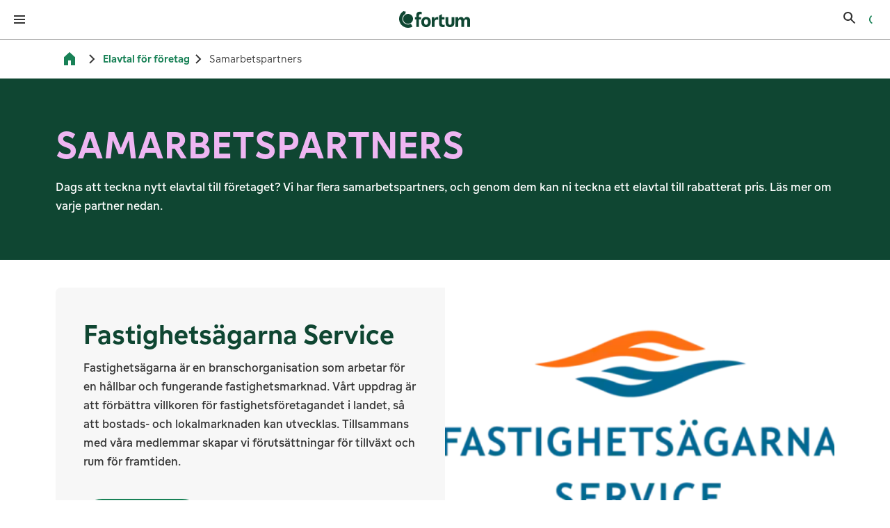

--- FILE ---
content_type: text/html; charset=utf-8
request_url: https://www.fortum.com/se/el/foretag/elavtal/samarbetspartners
body_size: 83362
content:
<!DOCTYPE html><html lang="sv" class="gh-loading"><head><meta charSet="utf-8"/><link rel="preconnect" href="/" crossorigin=""/><meta name="viewport" content="width=device-width, initial-scale=1"/><link rel="stylesheet" href="/se/el/_next/static/chunks/7be554e7eef61ced.css" data-precedence="next"/><link rel="preload" as="script" fetchPriority="low" href="/se/el/_next/static/chunks/f1e50fd5cfb91976.js"/><script src="/se/el/_next/static/chunks/f187b16eff0b2ad5.js" async=""></script><script src="/se/el/_next/static/chunks/eded5df3d56ee4f3.js" async=""></script><script src="/se/el/_next/static/chunks/df1cf1dac4aaee58.js" async=""></script><script src="/se/el/_next/static/chunks/turbopack-45b1c41f14699728.js" async=""></script><script src="/se/el/_next/static/chunks/06aed970ff022914.js" async=""></script><script src="/se/el/_next/static/chunks/cd7d2b9c5ffe7b5b.js" async=""></script><script src="/se/el/_next/static/chunks/4bcd4dcdf859ddb8.js" async=""></script><script src="/se/el/_next/static/chunks/cf27e3cdc673569f.js" async=""></script><script src="/se/el/_next/static/chunks/6de0500b4ccbad9f.js" async=""></script><script src="/se/el/_next/static/chunks/50a8ec49b1ca6476.js" async=""></script><script src="/se/el/_next/static/chunks/f108733290a9b02d.js" async=""></script><script src="/se/el/_next/static/chunks/098d7d7ae79babee.js" async=""></script><script src="/se/el/_next/static/chunks/621126f6db3120c0.js" async=""></script><script src="/se/el/_next/static/chunks/7dac9937b48bb0db.js" async=""></script><script src="/se/el/_next/static/chunks/f5d5ddebb2f37963.js" async=""></script><script src="/se/el/_next/static/chunks/7232f576f9cb45f5.js" async=""></script><script src="/se/el/_next/static/chunks/a1141432b3451420.js" async=""></script><script src="/se/el/_next/static/chunks/d15ffe6fac84490c.js" async=""></script><script src="/se/el/_next/static/chunks/7e65794e8beb721d.js" async=""></script><script src="/se/el/_next/static/chunks/f2645e2ce8f9e4f9.js" async=""></script><script src="/se/el/_next/static/chunks/c2f32957b917739e.js" async=""></script><script src="/se/el/_next/static/chunks/e0c67767a19809d2.js" async=""></script><script src="/se/el/_next/static/chunks/b92ad39be6dce00a.js" async=""></script><script src="/se/el/_next/static/chunks/4c8ffb00cd2b5e82.js" async=""></script><script src="/se/el/_next/static/chunks/26974caeed97761a.js" async=""></script><script src="/se/el/_next/static/chunks/1041a49e6b6e07a2.js" async=""></script><script src="/se/el/_next/static/chunks/7322686debe22b26.js" async=""></script><script src="/se/el/_next/static/chunks/a6b48dea64290c0f.js" async=""></script><script src="/se/el/_next/static/chunks/f83a6eb19b867b6b.js" async=""></script><script src="/se/el/_next/static/chunks/56b349a5d3ccc195.js" async=""></script><script src="/se/el/_next/static/chunks/35f95f2713e863a7.js" async=""></script><script src="/se/el/_next/static/chunks/3812bd41ee4fdb4c.js" async=""></script><script src="/se/el/_next/static/chunks/308fa634731c0230.js" async=""></script><script src="/se/el/_next/static/chunks/1704ef2b3c73d205.js" async=""></script><script src="/se/el/_next/static/chunks/67d17691890f5df3.js" async=""></script><script src="/se/el/_next/static/chunks/f7536f7d69e41583.js" async=""></script><script src="/se/el/_next/static/chunks/85f122272be9bbf6.js" async=""></script><script src="/se/el/_next/static/chunks/ff22dd9da0f75e0d.js" async=""></script><script src="/se/el/_next/static/chunks/01989ca745f20831.js" async=""></script><script src="/se/el/_next/static/chunks/ee0b31220b0ce633.js" async=""></script><script src="/se/el/_next/static/chunks/e211e717cf0330b7.js" async=""></script><script src="/se/el/_next/static/chunks/6aa815fe8b558d95.js" async=""></script><script src="/se/el/_next/static/chunks/8e52ba45575f48c1.js" async=""></script><link rel="preload" href="https://optimise.aws.fortum.com/web/ow.js" as="script"/><title>Samarbetspartners | Fortum</title><meta name="description" content="Dags att teckna nytt elavtal till företaget? Vi har flera samarbetspartners där ni kan teckna ett elavtal till rabatterat pris. Läs mer om varje partner!"/><meta name="robots" content="noindex, nofollow"/><link rel="canonical" href="https://www.fortum.com/se/el/foretag/elavtal/samarbetspartners"/><meta property="og:title" content="Samarbetspartners"/><meta property="og:description" content="Dags att teckna nytt elavtal till företaget? Vi har flera samarbetspartners där ni kan teckna ett elavtal till rabatterat pris. Läs mer om varje partner!"/><meta property="og:url" content="https://www.fortum.com/se/el/foretag/elavtal/samarbetspartners"/><meta property="og:locale" content="sv_SE"/><meta property="og:type" content="website"/><meta name="twitter:card" content="summary_large_image"/><meta name="twitter:title" content="Samarbetspartners"/><meta name="twitter:description" content="Dags att teckna nytt elavtal till företaget? Vi har flera samarbetspartners där ni kan teckna ett elavtal till rabatterat pris. Läs mer om varje partner!"/><link rel="icon" href="/se/el/favicon.ico?favicon.cd07d2b9.ico" sizes="456x456" type="image/x-icon"/><link rel="icon" href="/se/el/icon.png?icon.cd07d2b9.png" sizes="456x456" type="image/png"/><link rel="apple-touch-icon" href="/se/el/apple-icon.png?apple-icon.cd07d2b9.png" sizes="456x456" type="image/png"/><script>(self.__next_s=self.__next_s||[]).push(["https://optimise.aws.fortum.com/web/ow.js",{}])</script><script src="/se/el/_next/static/chunks/a6dad97d9634a72d.js" noModule=""></script><style data-styled="" data-styled-version="6.3.5">.hIAXhY{font-family:FortumSans,arial,sans-serif;margin:0;line-height:1.33;font-weight:400;font-style:normal;margin-bottom:0;text-align:inherit;font-size:1.25rem;color:#ffffff;margin-bottom:0;font-weight:500;text-wrap:pretty;margin-bottom:1rem;line-height:1.33;}/*!sc*/
@media(min-width: 601px){.hIAXhY{font-size:1.625rem;}}/*!sc*/
@media(min-width: 1025px){.hIAXhY{font-size:1.8125rem;}}/*!sc*/
.hIAXhY:focus-visible{outline-offset:0;box-shadow:0 0 0px 4px #4769a5;outline:2px solid #ffffff;}/*!sc*/
.cauPRC{font-family:FortumSans,arial,sans-serif;margin:0;line-height:1.33;font-weight:400;font-style:normal;margin-bottom:0;text-align:inherit;font-size:1.25rem;color:#ffffff;margin-bottom:0;font-weight:500;text-wrap:pretty;height:4rem;display:flex;align-items:center;line-height:1.33;}/*!sc*/
@media(min-width: 601px){.cauPRC{font-size:1.625rem;}}/*!sc*/
@media(min-width: 1025px){.cauPRC{font-size:1.8125rem;}}/*!sc*/
.cauPRC:focus-visible{outline-offset:0;box-shadow:0 0 0px 4px #4769a5;outline:2px solid #ffffff;}/*!sc*/
.kUDQfd{font-family:FortumSans,arial,sans-serif;margin:0;line-height:1.5;font-weight:400;font-style:normal;margin-bottom:0;text-align:inherit;font-size:1rem;color:#ffffff;line-height:1.5;}/*!sc*/
@media(min-width: 601px){.kUDQfd{font-size:1.125rem;}}/*!sc*/
.kUDQfd:focus-visible{outline-offset:0;box-shadow:0 0 0px 4px #4769a5;outline:2px solid #ffffff;}/*!sc*/
.dgyCce{font-family:FortumSans,arial,sans-serif;margin:0;line-height:1.5;font-weight:400;font-style:normal;margin-bottom:0;text-align:inherit;color:#ffffff;line-height:1.5;}/*!sc*/
@media(min-width: 1281px){.dgyCce{font-size:0.875rem;}}/*!sc*/
.dgyCce:focus-visible{outline-offset:0;box-shadow:0 0 0px 4px #4769a5;outline:2px solid #ffffff;}/*!sc*/
.jiCEFB{font-family:FortumSans,arial,sans-serif;margin:0;line-height:1.5;font-weight:400;font-style:normal;margin-bottom:0;text-align:inherit;font-size:0.75rem;color:#ffffff;line-height:1.5;}/*!sc*/
@media(min-width: 601px){.jiCEFB{font-size:0.875rem;}}/*!sc*/
.jiCEFB:focus-visible{outline-offset:0;box-shadow:0 0 0px 4px #4769a5;outline:2px solid #ffffff;}/*!sc*/
.cKVDmG{font-family:FortumSans,arial,sans-serif;margin:0;line-height:1.5;font-weight:400;font-style:normal;margin-bottom:0;text-align:inherit;font-size:1rem;color:#188156;line-height:1.5;}/*!sc*/
.cKVDmG:focus-visible{outline-offset:0;box-shadow:0 0 0px 4px #4769a5;outline:2px solid #ffffff;}/*!sc*/
.jcIGNL{font-family:FortumSans,arial,sans-serif;margin:0;line-height:1.5;font-weight:400;font-style:normal;margin-bottom:0;text-align:inherit;font-size:1.25rem;color:#333333;font-weight:500;line-height:1.5;}/*!sc*/
@media(min-width: 1281px){.jcIGNL{padding-left:1rem;}}/*!sc*/
@media(min-width: 1281px){.jcIGNL{padding-right:1rem;}}/*!sc*/
.jcIGNL:focus-visible{outline-offset:0;box-shadow:0 0 0px 4px #4769a5;outline:2px solid #ffffff;}/*!sc*/
.WpNSN{font-family:FortumSans,arial,sans-serif;margin:0;line-height:1.5;font-weight:400;font-style:normal;margin-bottom:0;text-align:inherit;font-size:1rem;color:#333333;line-height:1.5;}/*!sc*/
@media(min-width: 601px){.WpNSN{font-size:1.125rem;}}/*!sc*/
.WpNSN:focus-visible{outline-offset:0;box-shadow:0 0 0px 4px #4769a5;outline:2px solid #ffffff;}/*!sc*/
.fausEA{font-family:FortumSans,arial,sans-serif;margin:0;line-height:1.5;font-weight:400;font-style:normal;margin-bottom:0;text-align:inherit;font-size:1rem;color:#0f4632;line-height:1.5;}/*!sc*/
@media(min-width: 601px){.fausEA{font-size:1.125rem;}}/*!sc*/
.fausEA:focus-visible{outline-offset:0;box-shadow:0 0 0px 4px #4769a5;outline:2px solid #ffffff;}/*!sc*/
.dyolxl{font-family:FortumSans,arial,sans-serif;margin:0;line-height:1.5;font-weight:400;font-style:normal;margin-bottom:0;text-align:inherit;font-size:0.75rem;color:#333333;line-height:1.5;}/*!sc*/
@media(min-width: 601px){.dyolxl{font-size:0.875rem;}}/*!sc*/
.dyolxl:focus-visible{outline-offset:0;box-shadow:0 0 0px 4px #4769a5;outline:2px solid #ffffff;}/*!sc*/
.gVwPHd{font-family:FortumSans,arial,sans-serif;margin:0;line-height:1.5;font-weight:400;font-style:normal;margin-bottom:0;text-align:inherit;font-size:1.25rem;color:#333333;font-weight:500;margin-bottom:1rem;line-height:1.5;}/*!sc*/
@media(min-width: 1281px){.gVwPHd{padding-left:1rem;}}/*!sc*/
@media(min-width: 1281px){.gVwPHd{padding-right:1rem;}}/*!sc*/
.gVwPHd:focus-visible{outline-offset:0;box-shadow:0 0 0px 4px #4769a5;outline:2px solid #ffffff;}/*!sc*/
.kXjbni{font-family:FortumSans,arial,sans-serif;margin:0;line-height:1.5;font-weight:400;font-style:normal;margin-bottom:0;text-align:inherit;font-size:1.25rem;color:#333333;padding-left:1.5rem;padding-right:1.5rem;font-weight:500;margin-bottom:1rem;line-height:1.5;}/*!sc*/
@media(min-width: 1281px){.kXjbni{padding-left:0.25rem;}}/*!sc*/
@media(min-width: 1281px){.kXjbni{padding-right:0.25rem;}}/*!sc*/
.kXjbni:focus-visible{outline-offset:0;box-shadow:0 0 0px 4px #4769a5;outline:2px solid #ffffff;}/*!sc*/
.jhroiT{font-family:FortumSans,arial,sans-serif;margin:0;line-height:1.5;font-weight:300;font-style:normal;margin-bottom:0;text-align:inherit;font-size:0.875rem;color:#333333;line-height:1.5;}/*!sc*/
@media(min-width: 601px){.jhroiT{font-size:1rem;}}/*!sc*/
.jhroiT:focus-visible{outline-offset:0;box-shadow:0 0 0px 4px #4769a5;outline:2px solid #ffffff;}/*!sc*/
.efgnqk{font-family:FortumSans,arial,sans-serif;margin:0;line-height:1.1;font-weight:400;font-style:normal;margin-bottom:0;text-align:inherit;font-size:2rem;color:#eeb6f2;margin-bottom:0;font-weight:500;text-wrap:pretty;margin-bottom:1rem;text-transform:uppercase;line-height:1.1;}/*!sc*/
@media(min-width: 601px){.efgnqk{font-size:2.875rem;}}/*!sc*/
@media(min-width: 1025px){.efgnqk{font-size:3.625rem;}}/*!sc*/
.efgnqk:focus-visible{outline-offset:0;box-shadow:0 0 0px 4px #4769a5;outline:2px solid #ffffff;}/*!sc*/
.jpiaqw{font-family:FortumSans,arial,sans-serif;margin:0;line-height:1.5;font-weight:400;font-style:normal;margin-bottom:0;text-align:inherit;font-size:2rem;color:#333333;margin-bottom:0;line-height:1.5;}/*!sc*/
@media(min-width: 601px){.jpiaqw{font-size:2.875rem;}}/*!sc*/
@media(min-width: 1025px){.jpiaqw{font-size:3.625rem;}}/*!sc*/
.jpiaqw:focus-visible{outline-offset:0;box-shadow:0 0 0px 4px #4769a5;outline:2px solid #ffffff;}/*!sc*/
.jlA-dmb{font-family:FortumSans,arial,sans-serif;margin:0;line-height:1.5;font-weight:400;font-style:normal;margin-bottom:0;text-align:inherit;font-size:1rem;color:inherit;line-height:1.5;}/*!sc*/
@media(min-width: 601px){.jlA-dmb{font-size:1.125rem;}}/*!sc*/
.jlA-dmb:focus-visible{outline-offset:0;box-shadow:0 0 0px 4px #4769a5;outline:2px solid #ffffff;}/*!sc*/
.ehrsDG{font-family:FortumSans,arial,sans-serif;margin:0;line-height:1.33;font-weight:400;font-style:normal;margin-bottom:0;text-align:inherit;font-size:1.625rem;color:#0f4632;margin-bottom:0;font-weight:500;text-wrap:pretty;padding-bottom:0.5rem;line-height:1.33;}/*!sc*/
@media(min-width: 601px){.ehrsDG{font-size:2.25rem;}}/*!sc*/
@media(min-width: 1025px){.ehrsDG{font-size:2.5625rem;}}/*!sc*/
.ehrsDG:focus-visible{outline-offset:0;box-shadow:0 0 0px 4px #4769a5;outline:2px solid #ffffff;}/*!sc*/
data-styled.g1[id="stylesweb__styledContentText-sc-zn37o3-0"]{content:"hIAXhY,cauPRC,kUDQfd,dgyCce,jiCEFB,cKVDmG,jcIGNL,WpNSN,fausEA,dyolxl,gVwPHd,kXjbni,jhroiT,efgnqk,jpiaqw,jlA-dmb,ehrsDG,"}/*!sc*/
.dWwSzq{display:flex;flex-direction:column;min-height:100dvh;}/*!sc*/
.jAXPEL{background-color:#ffffff;display:flex;flex-direction:column;flex-grow:1;}/*!sc*/
.eUaRQK{background-color:#0f4632;padding-top:0;}/*!sc*/
@media(min-width: 1025px){.eUaRQK{padding-top:1rem;}}/*!sc*/
.jXvNcU{padding-top:2rem;padding-bottom:0;display:grid;grid-template-columns:repeat(12, 1fr);column-gap:0.75rem;row-gap:0;border-bottom:1px solid #188156;}/*!sc*/
@media(min-width: 1025px){.jXvNcU{padding-bottom:2rem;}}/*!sc*/
@media(min-width: 601px){.jXvNcU{column-gap:1rem;}}/*!sc*/
@media(min-width: 1025px){.jXvNcU{column-gap:1.5rem;}}/*!sc*/
@media(min-width: 601px){.jXvNcU{row-gap:1rem;}}/*!sc*/
.jyyxJD{grid-column:span 12;display:flex;flex-direction:column;align-items:center;gap:1.5rem;padding-bottom:1rem;}/*!sc*/
@media(min-width: 1281px){.jyyxJD{grid-column:span 3;}}/*!sc*/
@media(min-width: 601px){.jyyxJD{align-items:flex-start;}}/*!sc*/
@media(min-width: 769px){.jyyxJD{gap:2rem;}}/*!sc*/
.gtboEY{display:flex;flex-direction:column;gap:1rem;}/*!sc*/
.bvXhoZ{width:11.875rem;height:3.5rem;position:relative;}/*!sc*/
.lbHiGk{overflow:hidden;position:absolute;}/*!sc*/
.lhchJG{grid-column:span 12;display:grid;grid-template-columns:repeat(12, 1fr);column-gap:0.75rem;row-gap:0;}/*!sc*/
@media(min-width: 1281px){.lhchJG{grid-column:span 9;}}/*!sc*/
@media(min-width: 601px){.lhchJG{column-gap:1rem;}}/*!sc*/
@media(min-width: 1025px){.lhchJG{column-gap:1.5rem;}}/*!sc*/
@media(min-width: 1025px){.lhchJG{row-gap:1rem;}}/*!sc*/
.khkePy{grid-column:span 12;border-top:1px solid #188156;}/*!sc*/
@media(min-width: 1025px){.khkePy{grid-column:span 3;}}/*!sc*/
@media(min-width: 1025px){.khkePy{border-top:none;}}/*!sc*/
.kvQSKG{display:flex;flex-direction:column;gap:0.5rem;}/*!sc*/
.bgajSC{border-bottom:1px solid #0f4632;width:100%;}/*!sc*/
.byLjLt{display:flex;flex-direction:column;margin-left:-0.5rem;margin-right:-0.5rem;}/*!sc*/
.csqYjU{height:auto;background-color:transparent;border:none;text-align:left;display:flex;align-items:center;justify-content:space-between;gap:1rem;cursor:pointer;transition-property:color,background,border;transition-timing-function:cubic-bezier(0.5, 0, 0, 1);transition-duration:200ms;color:#ffffff;margin-left:0.5rem;margin-right:0.5rem;}/*!sc*/
.csqYjU .stylesweb__styledContentText-sc-zn37o3-0{color:#ffffff;}/*!sc*/
.hwFXSg{line-height:1;display:inline-flex;align-items:center;transition:transform 200ms ease;}/*!sc*/
.hFXpOe{display:grid;transition-property:grid-template-rows,opacity,visibility;transition-duration:300ms;transition-timing-function:ease;grid-template-rows:0fr;opacity:0;visibility:hidden;}/*!sc*/
.esnQtP{overflow:hidden;}/*!sc*/
.gInmJr{padding-top:1rem;padding-bottom:1rem;margin-left:0.5rem;margin-right:0.5rem;}/*!sc*/
.iCVfKh{display:flex;flex-direction:column;align-items:center;justify-content:space-between;column-gap:1.5rem;padding-top:2rem;padding-bottom:2rem;border-bottom:1px solid #188156;}/*!sc*/
@media(min-width: 1025px){.iCVfKh{flex-direction:row;}}/*!sc*/
@media(min-width: 1025px){.iCVfKh{padding-top:1.5rem;}}/*!sc*/
@media(min-width: 1025px){.iCVfKh{padding-bottom:1.5rem;}}/*!sc*/
.IPboG{display:flex;flex-direction:column;gap:1rem;align-items:center;}/*!sc*/
@media(min-width: 1025px){.IPboG{gap:0.5rem;}}/*!sc*/
@media(min-width: 1025px){.IPboG{align-items:end;}}/*!sc*/
.hjxOgH{display:flex;gap:1rem;flex-wrap:wrap;}/*!sc*/
.jbMxyQ{line-height:1;display:inline-flex;align-items:center;}/*!sc*/
.gWenGK{display:flex;flex-direction:column;padding-top:2rem;padding-bottom:2rem;gap:1.5rem;}/*!sc*/
@media(min-width: 1025px){.gWenGK{padding-top:2rem;}}/*!sc*/
@media(min-width: 1025px){.gWenGK{gap:2rem;}}/*!sc*/
.iHQFkj{display:flex;flex-direction:column-reverse;align-items:center;justify-content:space-between;gap:1.5rem;}/*!sc*/
@media(min-width: 601px){.iHQFkj{flex-direction:row;}}/*!sc*/
.jRxsOw{display:inline-flex;position:relative;}/*!sc*/
.Vgeei{display:flex;align-items:center;height:100%;}/*!sc*/
.cglfEB{position:absolute;width:12rem;}/*!sc*/
.dXKVHS{position:absolute;width:100%;bottom:0;}/*!sc*/
.ftLvZT{display:block;width:100%;max-width:100%;}/*!sc*/
.jPZdoD{line-height:1;display:inline-flex;align-items:center;margin-left:auto;margin-right:1rem;}/*!sc*/
.eLltsh{display:flex;flex-wrap:wrap;flex-direction:column;align-items:center;justify-content:center;column-gap:1.5rem;row-gap:1rem;}/*!sc*/
@media(min-width: 601px){.eLltsh{flex-direction:row;}}/*!sc*/
.gysamF{width:100%;display:flex;justify-content:center;position:relative;z-index:500;background-color:#0f4632;height:2.75rem;}/*!sc*/
.jRmwFs{display:flex;}/*!sc*/
.dpuwaE{padding:1rem 1.5rem;width:100%;display:flex;align-items:center;}/*!sc*/
@media(min-width: 1281px){.dpuwaE{padding:0 1rem;}}/*!sc*/
@media(min-width: 1281px){.dpuwaE{height:2.5rem;}}/*!sc*/
@media(min-width: 1281px){.dpuwaE{width:auto;}}/*!sc*/
.hedkAG{display:flex;height:2.5rem;gap:0.5rem;align-items:center;padding-left:1rem;padding-right:1rem;}/*!sc*/
.bOtjNF{display:flex;justify-content:center;border-bottom:1px solid #949494;}/*!sc*/
.ktcKOy{display:flex;gap:0.5rem;}/*!sc*/
.iVLBWI{margin-bottom:-0.25rem;display:flex;padding-top:1rem;padding-bottom:1rem;padding-left:0.5rem;padding-right:0.5rem;}/*!sc*/
.kWNbdu{display:flex;align-items:center;flex-wrap:false;}/*!sc*/
.hUtfwu{width:100%;background-color:#ffffff;position:absolute;height:0;}/*!sc*/
.fTVTnH{flex:1;}/*!sc*/
.eSCoIA{display:flex;flex-direction:column;gap:1rem;padding:2.5rem 1rem;}/*!sc*/
.dgkHig{display:flex;flex-direction:column;}/*!sc*/
.hHaUOq{display:flex;margin-left:-1.5rem;margin-right:-1.5rem;padding-left:1.5rem;padding-right:1.5rem;padding-top:1rem;padding-bottom:1rem;}/*!sc*/
@media(min-width: 1281px){.hHaUOq{margin-left:0;}}/*!sc*/
@media(min-width: 1281px){.hHaUOq{margin-right:0;}}/*!sc*/
@media(min-width: 1281px){.hHaUOq{padding-left:1rem;}}/*!sc*/
@media(min-width: 1281px){.hHaUOq{padding-right:1rem;}}/*!sc*/
.kZFlXa{display:flex;flex-direction:column;gap:1rem;padding-top:2.5rem;padding-bottom:2.5rem;padding-left:1.5rem;padding-right:1.5rem;background-color:#f7f7f7;flex:1;}/*!sc*/
@media(min-width: 1281px){.kZFlXa{padding-left:1rem;}}/*!sc*/
@media(min-width: 1281px){.kZFlXa{padding-right:1rem;}}/*!sc*/
.bPoSLE{display:flex;flex-direction:column;align-items:stretch;gap:1rem;}/*!sc*/
.yTccN{position:relative;height:12rem;margin-bottom:1rem;}/*!sc*/
.jEwpqM{display:flex;justify-content:space-between;}/*!sc*/
.dIDfaz{flex:1;background-color:#ffffff;}/*!sc*/
.hUhUIV{z-index:90;position:sticky;top:0;background-color:#ffffff;border-bottom:1px solid #949494;}/*!sc*/
.dUfeWA{display:flex;justify-content:space-between;align-items:center;}/*!sc*/
.bGFuLe{position:relative;display:inline-block;}/*!sc*/
.bsoAkk{display:flex;align-items:center;}/*!sc*/
.blnrqW{width:100%;}/*!sc*/
@media(min-width: 601px){.blnrqW{width:50%;}}/*!sc*/
@media(min-width: 1281px){.blnrqW{display:none;}}/*!sc*/
.dNKeVh{display:flex;justify-content:space-between;align-items:center;background:#ffffff;border-bottom:1px solid #949494;}/*!sc*/
.kPHMQM{background-color:#ffffff;}/*!sc*/
.jRyNfK{display:none;justify-content:center;flex-direction:column;width:100%;}/*!sc*/
.hMJorE{display:flex;flex-direction:column;padding-top:2.5rem;padding-bottom:2.5rem;margin-left:1.5rem;margin-right:1.5rem;}/*!sc*/
@media(min-width: 1281px){.hMJorE{margin-left:0;}}/*!sc*/
@media(min-width: 1281px){.hMJorE{margin-right:0;}}/*!sc*/
.ZKIVN{display:flex;flex-direction:column;padding-top:2.5rem;padding-bottom:2.5rem;margin-left:1.5rem;margin-right:1.5rem;border-top:1px solid #949494;}/*!sc*/
@media(min-width: 1281px){.ZKIVN{margin-left:0;}}/*!sc*/
@media(min-width: 1281px){.ZKIVN{margin-right:0;}}/*!sc*/
.jzLdTi{padding-top:2.5rem;padding-bottom:2.5rem;}/*!sc*/
.jZclGv{display:flex;justify-content:space-between;align-items:center;padding-left:1.5rem;padding-right:1.5rem;padding-top:1rem;padding-bottom:1rem;}/*!sc*/
.gNYZGW{display:block;}/*!sc*/
.grZVzu{display:flex;flex-direction:column;padding-top:2.5rem;padding-bottom:2.5rem;}/*!sc*/
.gdhlx{padding-left:0.25rem;padding-right:0.25rem;}/*!sc*/
.iTFzMy{padding-top:0.5rem;padding-bottom:0.5rem;background-color:#ffffff;}/*!sc*/
.kEbvyu{line-height:1;display:inline-flex;align-items:center;margin-right:0;}/*!sc*/
@media(min-width: 601px){.kEbvyu{margin-right:0.25rem;}}/*!sc*/
.jGhAmi{display:flex;flex-direction:column-reverse;grid-template-rows:1fr;background-color:#0f4632;position:relative;overflow:hidden;}/*!sc*/
@media(min-width: 1025px){.jGhAmi{display:grid;}}/*!sc*/
@media(min-width: 1025px){.jGhAmi{grid-template-columns:5rem 1fr 5rem;}}/*!sc*/
@media(min-width: 1441px){.jGhAmi{grid-template-columns:1fr 80rem 1fr;}}/*!sc*/
.daJWDf{padding-top:2.5rem;padding-bottom:2.5rem;z-index:1;padding-left:1rem;padding-right:1rem;}/*!sc*/
@media(min-width: 1025px){.daJWDf{grid-column:2;}}/*!sc*/
@media(min-width: 601px){.daJWDf{padding-top:4rem;}}/*!sc*/
@media(min-width: 1025px){.daJWDf{padding-top:4rem;}}/*!sc*/
@media(min-width: 601px){.daJWDf{padding-bottom:4rem;}}/*!sc*/
@media(min-width: 1025px){.daJWDf{padding-left:0;}}/*!sc*/
@media(min-width: 1025px){.daJWDf{padding-right:0;}}/*!sc*/
.chwKKQ{margin-left:auto;margin-right:auto;}/*!sc*/
@media(min-width: 376px){.chwKKQ{max-width:20.625rem;}}/*!sc*/
@media(min-width: 601px){.chwKKQ{max-width:30rem;}}/*!sc*/
@media(min-width: 1025px){.chwKKQ{max-width:none;}}/*!sc*/
.eATlSU{color:#ffffff;}/*!sc*/
.eATlSU .stylesweb__styledContentText-sc-zn37o3-0{color:#ffffff;}/*!sc*/
.hbjFLm{padding-top:3.5rem;padding-bottom:3.5rem;padding-top:1.5rem;padding-bottom:1.5rem;background-color:#ffffff;}/*!sc*/
@media(min-width: 1025px){.hbjFLm{padding-top:2.5rem;}}/*!sc*/
@media(min-width: 1025px){.hbjFLm{padding-bottom:2.5rem;}}/*!sc*/
.jtALNc{display:flex;flex-direction:column;}/*!sc*/
@media(min-width: 1025px){.jtALNc{flex-direction:row;}}/*!sc*/
.caJhH{flex:none;background-color:#f7f7f7;border-radius:0.5rem 0.5rem 0 0;padding:1.5rem 1rem;height:100%;}/*!sc*/
@media(min-width: 1025px){.caJhH{flex:1;}}/*!sc*/
@media(min-width: 1025px){.caJhH{border-radius:0.5rem 0 0 0.5rem;}}/*!sc*/
@media(min-width: 1025px){.caJhH{width:50%;}}/*!sc*/
@media(min-width: 601px){.caJhH{padding:1.5rem 2rem;}}/*!sc*/
@media(min-width: 1025px){.caJhH{padding:2.5rem 2.5rem;}}/*!sc*/
.kMYgOC{display:flex;flex-direction:column;height:100%;}/*!sc*/
.jcuEOj{color:#333333;flex:1;}/*!sc*/
.jcuEOj .stylesweb__styledContentText-sc-zn37o3-0{color:#333333;}/*!sc*/
.hZryUY{display:flex;flex-direction:column;margin-top:1.5rem;gap:1.5rem;flex-wrap:nowrap;}/*!sc*/
@media(min-width: 601px){.hZryUY{flex-direction:row;}}/*!sc*/
@media(min-width: 1025px){.hZryUY{margin-top:2.5rem;}}/*!sc*/
@media(min-width: 1025px){.hZryUY{gap:1rem;}}/*!sc*/
@media(min-width: 1025px){.hZryUY{flex-wrap:wrap;}}/*!sc*/
.bljxEf{position:relative;aspect-ratio:16/9;}/*!sc*/
@media(min-width: 1025px){.bljxEf{width:50%;}}/*!sc*/
@media(min-width: 1025px){.bljxEf{aspect-ratio:auto;}}/*!sc*/
data-styled.g11[id="Boxweb__StyledBox-sc-1c6ag20-0"]{content:"dWwSzq,jAXPEL,eUaRQK,jXvNcU,jyyxJD,gtboEY,bvXhoZ,lbHiGk,lhchJG,khkePy,gVBJro,kvQSKG,bgajSC,byLjLt,csqYjU,hwFXSg,hFXpOe,esnQtP,gInmJr,iCVfKh,IPboG,hjxOgH,jbMxyQ,gWenGK,iHQFkj,jRxsOw,Vgeei,cglfEB,dXKVHS,ftLvZT,jPZdoD,eLltsh,gysamF,jRmwFs,dpuwaE,hedkAG,bOtjNF,ktcKOy,iVLBWI,kWNbdu,hUtfwu,fTVTnH,eSCoIA,dgkHig,hHaUOq,kZFlXa,bPoSLE,yTccN,jEwpqM,dIDfaz,hUhUIV,dUfeWA,bGFuLe,bsoAkk,blnrqW,dNKeVh,kPHMQM,jRyNfK,hMJorE,ZKIVN,jzLdTi,jZclGv,gNYZGW,grZVzu,gdhlx,iTFzMy,kEbvyu,jGhAmi,daJWDf,chwKKQ,eATlSU,hbjFLm,jtALNc,caJhH,kMYgOC,jcuEOj,hZryUY,bljxEf,"}/*!sc*/
.cMyXoB{display:flex;}/*!sc*/
data-styled.g12[id="styles__label-sc-f9ypg9-0"]{content:"cMyXoB,"}/*!sc*/
.Zbvhd{color:#333333;font-size:1rem;display:block;overflow:hidden;line-height:1.5;word-break:break-word;}/*!sc*/
@supports (display:-webkit-box) and (-webkit-line-clamp:1){.Zbvhd{display:-webkit-box;-webkit-line-clamp:3;-webkit-box-orient:vertical;}}/*!sc*/
data-styled.g13[id="styles__textLabel-sc-f9ypg9-1"]{content:"Zbvhd,"}/*!sc*/
.jILxUc{font-family:FortumSans,arial,sans-serif;box-sizing:border-box;list-style:none;outline:none;transition:opacity 150ms,transform 150ms;transition-timing-function:cubic-bezier(0.5, 0, 0, 1);transition-delay:0ms;min-height:3rem;border-top:2px solid transparent;border-bottom:2px solid transparent;padding-block:8px;display:flex;align-items:center;cursor:pointer;padding-inline:1rem;}/*!sc*/
.jtTNle{font-family:FortumSans,arial,sans-serif;box-sizing:border-box;list-style:none;outline:none;transition:opacity 150ms,transform 150ms;transition-timing-function:cubic-bezier(0.5, 0, 0, 1);transition-delay:0ms;min-height:3rem;border-top:2px solid transparent;border-bottom:2px solid transparent;padding-block:8px;display:flex;align-items:center;cursor:pointer;padding-inline:1rem;background-color:#f7f7f7;}/*!sc*/
.jtTNle:focus-visible{outline-offset:-2px;outline:2px solid #4769a5;border-radius:0.25rem;}/*!sc*/
.jtTNle:focus:not(:focus-visible){outline:none;}/*!sc*/
.jtTNle .styles__textLabel-sc-f9ypg9-1{font-weight:700;}/*!sc*/
data-styled.g15[id="styles__item-sc-f9ypg9-3"]{content:"jILxUc,jtTNle,"}/*!sc*/
.bmifDB{box-sizing:border-box;list-style:none;line-height:1;margin:0;padding:0;}/*!sc*/
data-styled.g16[id="styles__list-sc-f9ypg9-4"]{content:"bmifDB,"}/*!sc*/
.VLQwa{box-sizing:border-box;line-height:1;background:#ffffff;border-top:0;border-bottom:0;top:0;overflow:hidden;position:relative;transition-property:max-height,border-color,z-index,opacity;transition-timing-function:cubic-bezier(0.5, 0, 0, 1);transition-duration:200ms;width:100%;box-shadow:0 0 1.6875rem 0.125rem rgba(0, 0, 0, 0.1);width:12rem;border-radius:0.25rem;scrollbar-width:thin;scrollbar-color:#188156 #ffffff;}/*!sc*/
.VLQwa::-webkit-scrollbar{background:#ffffff;width:0.5rem;}/*!sc*/
.VLQwa[data-hidden='true']{max-height:0;opacity:0;z-index:3;}/*!sc*/
.VLQwa[data-hidden='false']{opacity:1;z-index:100;}/*!sc*/
.VLQwa::-webkit-scrollbar{background:#ffffff;width:0.5rem;}/*!sc*/
.VLQwa::-webkit-scrollbar-track{background:#ffffff;box-shadow:none;}/*!sc*/
.VLQwa::-webkit-scrollbar-thumb{background-color:#188156;border:0.125rem solid #ffffff;box-shadow:none;border-radius:0.25rem;}/*!sc*/
data-styled.g18[id="styles__container-sc-f9ypg9-6"]{content:"VLQwa,"}/*!sc*/
.etKtzo{box-sizing:border-box;margin:0 auto;text-align:inherit;width:100%;padding:0 1rem;}/*!sc*/
@media(min-width: 376px){.etKtzo{padding:0 1.5rem;}}/*!sc*/
@media(min-width: 601px){.etKtzo{padding:0 2rem;}}/*!sc*/
@media(min-width: 769px){.etKtzo{padding:0 4rem;}}/*!sc*/
@media(min-width: 1025px){.etKtzo{padding:0 5rem;}}/*!sc*/
@media(min-width: 1281px){.etKtzo{padding:0 5rem;}}/*!sc*/
@media(min-width: 1441px){.etKtzo{padding:0 0;}}/*!sc*/
@media(min-width: 1441px){.etKtzo{max-width:80rem;}}/*!sc*/
.eNrKYU{box-sizing:border-box;margin:0 auto;text-align:inherit;width:100%;padding:0 1rem;display:flex;justify-content:space-between;}/*!sc*/
@media(min-width: 376px){.eNrKYU{padding:0 1.5rem;}}/*!sc*/
@media(min-width: 601px){.eNrKYU{padding:0 2rem;}}/*!sc*/
@media(min-width: 769px){.eNrKYU{padding:0 4rem;}}/*!sc*/
@media(min-width: 1025px){.eNrKYU{padding:0 5rem;}}/*!sc*/
@media(min-width: 1281px){.eNrKYU{padding:0 5rem;}}/*!sc*/
@media(min-width: 1441px){.eNrKYU{padding:0 0;}}/*!sc*/
@media(min-width: 1441px){.eNrKYU{max-width:80rem;}}/*!sc*/
.fQUGyk{box-sizing:border-box;margin:0 auto;text-align:inherit;width:100%;padding:0 1rem;display:flex;justify-content:space-between;background-color:#ffffff;height:3.5rem;align-items:center;}/*!sc*/
@media(min-width: 376px){.fQUGyk{padding:0 1.5rem;}}/*!sc*/
@media(min-width: 601px){.fQUGyk{padding:0 2rem;}}/*!sc*/
@media(min-width: 769px){.fQUGyk{padding:0 4rem;}}/*!sc*/
@media(min-width: 1025px){.fQUGyk{padding:0 5rem;}}/*!sc*/
@media(min-width: 1281px){.fQUGyk{padding:0 5rem;}}/*!sc*/
@media(min-width: 1441px){.fQUGyk{padding:0 0;}}/*!sc*/
@media(min-width: 1441px){.fQUGyk{max-width:80rem;}}/*!sc*/
.fUekKB{box-sizing:border-box;margin:0 auto;text-align:inherit;width:100%;padding:0 1rem;display:none;justify-content:center;flex-direction:column;width:1280px;}/*!sc*/
@media(min-width: 376px){.fUekKB{padding:0 1.5rem;}}/*!sc*/
@media(min-width: 601px){.fUekKB{padding:0 2rem;}}/*!sc*/
@media(min-width: 769px){.fUekKB{padding:0 4rem;}}/*!sc*/
@media(min-width: 1025px){.fUekKB{padding:0 5rem;}}/*!sc*/
@media(min-width: 1281px){.fUekKB{padding:0 5rem;}}/*!sc*/
@media(min-width: 1441px){.fUekKB{padding:0 0;}}/*!sc*/
@media(min-width: 1441px){.fUekKB{max-width:80rem;}}/*!sc*/
@media(min-width: 1281px){.fUekKB{flex-direction:row;}}/*!sc*/
data-styled.g23[id="styles__grid-sc-1b9tk6e-0"]{content:"etKtzo,eNrKYU,fQUGyk,fUekKB,"}/*!sc*/
.camaAU{position:relative;overflow:hidden;border-radius:0.25rem;opacity:0;transition:opacity 500ms;transition-timing-function:cubic-bezier(0.5,0,0,1);height:48px;width:48px;}/*!sc*/
.camaAU:before{content:' ';position:absolute;top:0;right:0;bottom:0;left:50%;width:500%;margin-left:-250%;animation:elemental-ui-placeholder-pulse linear 1s infinite;animation-delay:0ms;background:linear-gradient(to right, #f7f7f7 30%, rgb(234, 234, 234) 50%, #f7f7f7 70%) 25% 50%;}/*!sc*/
@keyframes elemental-ui-placeholder-pulse{0%{transform:translate3d(-35%,0,0);}100%{transform:translate3d(35%,0,0);}}/*!sc*/
data-styled.g24[id="styles__placeholder-sc-3wdkji-0"]{content:"camaAU,"}/*!sc*/
.gHWYNp{hyphens:auto;}/*!sc*/
data-styled.g25[id="StyledHeading__HyphenatedHeading-sc-2048100f-0"]{content:"gHWYNp,"}/*!sc*/
.knraZM{font-family:FortumSans,arial,sans-serif;color:#188156;text-decoration:underline;line-height:1.5;transition-property:color,background,border;transition-timing-function:cubic-bezier(0.5, 0, 0, 1);transition-duration:200ms;font-size:1rem;}/*!sc*/
@media(min-width: 601px){.knraZM{font-size:1.125rem;}}/*!sc*/
.knraZM:hover{text-decoration:underline;color:#125f3f;}/*!sc*/
.knraZM:focus{color:#125f3f;}/*!sc*/
.knraZM:active{color:#0b3c28;}/*!sc*/
.XASOw{font-family:FortumSans,arial,sans-serif;color:#ffffff;text-decoration:underline;line-height:1.5;transition-property:color,background,border;transition-timing-function:cubic-bezier(0.5, 0, 0, 1);transition-duration:200ms;font-size:1rem;}/*!sc*/
@media(min-width: 601px){.XASOw{font-size:1.125rem;}}/*!sc*/
.XASOw:focus{color:#ebebeb;}/*!sc*/
.XASOw:active{color:#d6d6d6;}/*!sc*/
.emIgPg{font-family:FortumSans,arial,sans-serif;color:#ffffff;text-decoration:underline;line-height:1.5;transition-property:color,background,border;transition-timing-function:cubic-bezier(0.5, 0, 0, 1);transition-duration:200ms;font-size:1rem;display:flex;}/*!sc*/
@media(min-width: 601px){.emIgPg{font-size:1.125rem;}}/*!sc*/
.emIgPg:focus{color:#ebebeb;}/*!sc*/
.emIgPg:active{color:#d6d6d6;}/*!sc*/
.iajEzN{font-family:FortumSans,arial,sans-serif;color:#188156;text-decoration:none;line-height:1.5;transition-property:color,background,border;transition-timing-function:cubic-bezier(0.5, 0, 0, 1);transition-duration:200ms;font-size:1rem;display:flex;align-items:center;background-color:transparent;}/*!sc*/
@media(min-width: 601px){.iajEzN{font-size:1.125rem;}}/*!sc*/
.iajEzN:hover{text-decoration:none;color:#125f3f;}/*!sc*/
.iajEzN:focus{color:#125f3f;}/*!sc*/
.iajEzN:active{color:#0b3c28;}/*!sc*/
.crwMhr{font-family:FortumSans,arial,sans-serif;color:#188156;text-decoration:none;line-height:1.5;transition-property:color,background,border;transition-timing-function:cubic-bezier(0.5, 0, 0, 1);transition-duration:200ms;font-size:1rem;display:flex;align-items:center;background-color:#188156;}/*!sc*/
@media(min-width: 601px){.crwMhr{font-size:1.125rem;}}/*!sc*/
.crwMhr:hover{text-decoration:none;color:#125f3f;}/*!sc*/
.crwMhr:focus{color:#125f3f;}/*!sc*/
.crwMhr:active{color:#0b3c28;}/*!sc*/
.ciyxcy{font-family:FortumSans,arial,sans-serif;color:#188156;text-decoration:underline;line-height:1.5;transition-property:color,background,border;transition-timing-function:cubic-bezier(0.5, 0, 0, 1);transition-duration:200ms;font-size:1rem;display:block;}/*!sc*/
@media(min-width: 601px){.ciyxcy{font-size:1.125rem;}}/*!sc*/
.ciyxcy:hover{text-decoration:underline;color:#125f3f;}/*!sc*/
.ciyxcy:focus{color:#125f3f;}/*!sc*/
.ciyxcy:active{color:#0b3c28;}/*!sc*/
.iLLuZZ{font-family:FortumSans,arial,sans-serif;color:#188156;text-decoration:none;line-height:1.5;transition-property:color,background,border;transition-timing-function:cubic-bezier(0.5, 0, 0, 1);transition-duration:200ms;font-size:1rem;padding:0;height:2.5rem;}/*!sc*/
@media(min-width: 601px){.iLLuZZ{font-size:1.125rem;}}/*!sc*/
.iLLuZZ:hover{text-decoration:none;color:#125f3f;}/*!sc*/
.iLLuZZ:focus{color:#125f3f;}/*!sc*/
.iLLuZZ:active{color:#0b3c28;}/*!sc*/
.eQXlli{font-family:FortumSans,arial,sans-serif;color:#333333;text-decoration:none;line-height:1.5;transition-property:color,background,border;transition-timing-function:cubic-bezier(0.5, 0, 0, 1);transition-duration:200ms;font-size:1rem;}/*!sc*/
@media(min-width: 601px){.eQXlli{font-size:1.125rem;}}/*!sc*/
.eQXlli:hover{text-decoration:underline;color:#1f1f1f;}/*!sc*/
.eQXlli:focus{color:#1f1f1f;}/*!sc*/
.eQXlli:active{color:#0a0a0a;}/*!sc*/
.kGUXhM{font-family:FortumSans,arial,sans-serif;color:#188156;text-decoration:none;line-height:1.5;transition-property:color,background,border;transition-timing-function:cubic-bezier(0.5, 0, 0, 1);transition-duration:200ms;font-size:1rem;}/*!sc*/
@media(min-width: 601px){.kGUXhM{font-size:1.125rem;}}/*!sc*/
.kGUXhM:hover{text-decoration:none;color:#125f3f;}/*!sc*/
.kGUXhM:focus{color:#125f3f;}/*!sc*/
.kGUXhM:active{color:#0b3c28;}/*!sc*/
.btpQLA{font-family:FortumSans,arial,sans-serif;color:#188156;text-decoration:none;line-height:1.5;transition-property:color,background,border;transition-timing-function:cubic-bezier(0.5, 0, 0, 1);transition-duration:200ms;font-size:1rem;padding-left:1.5rem;padding-right:1.5rem;padding-top:0.5rem;padding-bottom:0.5rem;margin-left:-1.5rem;margin-right:-1.5rem;display:block;width:20.4375rem;}/*!sc*/
@media(min-width: 601px){.btpQLA{font-size:1.125rem;}}/*!sc*/
@media(min-width: 1281px){.btpQLA{padding-left:1rem;}}/*!sc*/
@media(min-width: 1281px){.btpQLA{padding-right:1rem;}}/*!sc*/
@media(min-width: 1281px){.btpQLA{margin-left:0;}}/*!sc*/
@media(min-width: 1281px){.btpQLA{margin-right:0;}}/*!sc*/
@media(min-width: 1281px){.btpQLA{width:17.375rem;}}/*!sc*/
.btpQLA:hover{text-decoration:none;color:#125f3f;}/*!sc*/
.btpQLA:focus{color:#125f3f;}/*!sc*/
.btpQLA:active{color:#0b3c28;}/*!sc*/
.hioZuq{font-family:FortumSans,arial,sans-serif;color:#188156;text-decoration:none;line-height:1.5;transition-property:color,background,border;transition-timing-function:cubic-bezier(0.5, 0, 0, 1);transition-duration:200ms;font-size:1rem;display:block;}/*!sc*/
@media(min-width: 601px){.hioZuq{font-size:1.125rem;}}/*!sc*/
.hioZuq:hover{text-decoration:none;color:#125f3f;}/*!sc*/
.hioZuq:focus{color:#125f3f;}/*!sc*/
.hioZuq:active{color:#0b3c28;}/*!sc*/
data-styled.g26[id="StyledLink__StyledLinkInternal-sc-5ee9a2b8-0"]{content:"knraZM,XASOw,emIgPg,iajEzN,crwMhr,ciyxcy,iLLuZZ,eQXlli,kGUXhM,btpQLA,hioZuq,"}/*!sc*/
.dYYYwc{display:inline-block;margin-top:0rem;text-align:center;padding-left:0.5rem;padding-right:0.5rem;}/*!sc*/
.iKZTMs{display:inline-block;margin-top:0rem;text-align:center;padding-left:0;padding-right:0;}/*!sc*/
data-styled.g28[id="styles__text-sc-1vj6sky-0"]{content:"dYYYwc,iKZTMs,"}/*!sc*/
.fLQPUM{display:inline-flex;justify-content:center;position:relative;text-align:left;padding-left:calc(24px - 0px);padding-right:calc(24px - 0px);padding-top:14px;padding-bottom:14px;font-family:FortumSans,arial,sans-serif;font-size:1rem;font-weight:400;border-radius:0.25rem;height:fit-content;align-items:initial;text-decoration:none;-webkit-appearance:none;appearance:none;-webkit-tap-highlight-color:rgba(0 0 0 0%);outline:none;border:none;cursor:pointer;box-sizing:border-box;transition:background 200ms,color 200ms,border 200ms;transition-timing-function:cubic-bezier(0.5, 0, 0, 1);color:#ffffff;background-color:transparent;padding-left:1rem;padding-right:1rem;}/*!sc*/
.fLQPUM ::-moz-focus-inner{border:none;}/*!sc*/
.fLQPUM:hover,.fLQPUM:focus{color:#ebebeb;background-color:rgba(255, 255, 255, 0.05);}/*!sc*/
.fLQPUM:focus-visible{box-shadow:0 0 0 4px #4769a5;outline:2px solid #ffffff;outline-offset:0;}/*!sc*/
.fLQPUM:active{transition:unset;color:#d6d6d6;background-color:rgba(255, 255, 255, 0.1);}/*!sc*/
.hORcYK{display:inline-flex;justify-content:center;position:relative;text-align:left;padding-left:calc(40px - 0px);padding-right:calc(40px - 0px);padding-top:14px;padding-bottom:14px;font-family:FortumSans,arial,sans-serif;font-size:1.125rem;font-weight:400;border-radius:0.25rem;height:fit-content;align-items:initial;text-decoration:none;-webkit-appearance:none;appearance:none;-webkit-tap-highlight-color:rgba(0 0 0 0%);outline:none;border:none;cursor:pointer;box-sizing:border-box;transition:background 200ms,color 200ms,border 200ms;transition-timing-function:cubic-bezier(0.5, 0, 0, 1);color:#188156;background-color:transparent;padding:0;height:2.5rem;border:none;border-radius:0;display:block;}/*!sc*/
.hORcYK ::-moz-focus-inner{border:none;}/*!sc*/
.hORcYK:hover,.hORcYK:focus{color:#125f3f;background-color:rgba(24, 129, 86, 0.05);}/*!sc*/
.hORcYK:focus-visible{box-shadow:0 0 0 4px #4769a5;outline:2px solid #ffffff;outline-offset:0;}/*!sc*/
.hORcYK:active{transition:unset;color:#0b3c28;background-color:rgba(24, 129, 86, 0.1);}/*!sc*/
.kfJypQ{display:inline-flex;justify-content:center;position:relative;text-align:left;padding-left:calc(40px - 0px);padding-right:calc(40px - 0px);padding-top:14px;padding-bottom:14px;font-family:FortumSans,arial,sans-serif;font-size:1.125rem;font-weight:400;border-radius:0.25rem;height:fit-content;align-items:initial;text-decoration:none;-webkit-appearance:none;appearance:none;-webkit-tap-highlight-color:rgba(0 0 0 0%);outline:none;border:none;cursor:pointer;box-sizing:border-box;transition:background 200ms,color 200ms,border 200ms;transition-timing-function:cubic-bezier(0.5, 0, 0, 1);color:#333333;background-color:transparent;padding:0;height:auto;width:100%;}/*!sc*/
.kfJypQ ::-moz-focus-inner{border:none;}/*!sc*/
.kfJypQ:hover,.kfJypQ:focus{color:#1f1f1f;background-color:rgba(51, 51, 51, 0.05);}/*!sc*/
.kfJypQ:focus-visible{box-shadow:0 0 0 4px #4769a5;outline:2px solid #ffffff;outline-offset:0;}/*!sc*/
.kfJypQ:active{transition:unset;color:#0a0a0a;background-color:rgba(51, 51, 51, 0.1);}/*!sc*/
.cTUXDw{display:inline-flex;justify-content:center;position:relative;text-align:left;padding-left:calc(40px - 2px);padding-right:calc(40px - 2px);padding-top:14px;padding-bottom:14px;font-family:FortumSans,arial,sans-serif;font-size:1.125rem;font-weight:400;border-radius:0.25rem;height:fit-content;align-items:initial;text-decoration:none;-webkit-appearance:none;appearance:none;-webkit-tap-highlight-color:rgba(0 0 0 0%);outline:none;border:none;cursor:pointer;box-sizing:border-box;transition:background 200ms,color 200ms,border 200ms;transition-timing-function:cubic-bezier(0.5, 0, 0, 1);color:#ffffff;background-color:#188156;border:#188156 solid 0.125rem;border-radius:1.75rem;width:100%;}/*!sc*/
.cTUXDw ::-moz-focus-inner{border:none;}/*!sc*/
.cTUXDw:hover,.cTUXDw:focus{color:#ffffff;background-color:#125f3f;border:solid 0.125rem;border-color:#125f3f;}/*!sc*/
.cTUXDw:focus-visible{box-shadow:0 0 0 4px #4769a5;outline:2px solid #ffffff;outline-offset:0;}/*!sc*/
.cTUXDw:active{transition:unset;color:#ffffff;background-color:#0b3c28;border:solid 0.125rem;border-color:#0b3c28;}/*!sc*/
@media(min-width: 1025px){.cTUXDw{width:fit-content;}}/*!sc*/
data-styled.g29[id="styles__button-sc-1vj6sky-1"]{content:"fLQPUM,hORcYK,kfJypQ,cTUXDw,"}/*!sc*/
.ernjBS{display:inline-flex;align-items:center;justify-content:center;height:2.5rem;width:2.5rem;border-radius:0.25rem;text-decoration:none;-webkit-appearance:none;appearance:none;-webkit-tap-highlight-color:rgba(0 0 0 0%);outline:none;border:none;cursor:pointer;box-sizing:border-box;transition:background 200ms,color 200ms,border 200ms;transition-timing-function:cubic-bezier(0.5, 0, 0, 1);color:#333333;background-color:transparent;height:3.5rem;width:3.5rem;}/*!sc*/
.ernjBS ::-moz-focus-inner{border:none;}/*!sc*/
.ernjBS:hover,.ernjBS:focus{color:#1f1f1f;background-color:rgba(51, 51, 51, 0.05);}/*!sc*/
.ernjBS:focus-visible{box-shadow:0 0 0 4px #4769a5;outline:2px solid #ffffff;outline-offset:0;}/*!sc*/
.ernjBS:active{transition:unset;color:#0a0a0a;background-color:rgba(51, 51, 51, 0.1);}/*!sc*/
.dpLSdo{display:inline-flex;align-items:center;justify-content:center;height:2.5rem;width:2.5rem;border-radius:0.25rem;text-decoration:none;-webkit-appearance:none;appearance:none;-webkit-tap-highlight-color:rgba(0 0 0 0%);outline:none;border:none;cursor:pointer;box-sizing:border-box;transition:background 200ms,color 200ms,border 200ms;transition-timing-function:cubic-bezier(0.5, 0, 0, 1);color:#333333;background-color:transparent;height:3.5rem;width:3.5rem;display:block;}/*!sc*/
.dpLSdo ::-moz-focus-inner{border:none;}/*!sc*/
.dpLSdo:hover,.dpLSdo:focus{color:#1f1f1f;background-color:rgba(51, 51, 51, 0.05);}/*!sc*/
.dpLSdo:focus-visible{box-shadow:0 0 0 4px #4769a5;outline:2px solid #ffffff;outline-offset:0;}/*!sc*/
.dpLSdo:active{transition:unset;color:#0a0a0a;background-color:rgba(51, 51, 51, 0.1);}/*!sc*/
.jgaPgb{display:inline-flex;align-items:center;justify-content:center;height:2.5rem;width:2.5rem;border-radius:0.25rem;text-decoration:none;-webkit-appearance:none;appearance:none;-webkit-tap-highlight-color:rgba(0 0 0 0%);outline:none;border:none;cursor:pointer;box-sizing:border-box;transition:background 200ms,color 200ms,border 200ms;transition-timing-function:cubic-bezier(0.5, 0, 0, 1);color:#188156;background-color:transparent;}/*!sc*/
.jgaPgb ::-moz-focus-inner{border:none;}/*!sc*/
.jgaPgb:hover,.jgaPgb:focus{color:#125f3f;background-color:rgba(24, 129, 86, 0.05);}/*!sc*/
.jgaPgb:focus-visible{box-shadow:0 0 0 4px #4769a5;outline:2px solid #ffffff;outline-offset:0;}/*!sc*/
.jgaPgb:active{transition:unset;color:#0b3c28;background-color:rgba(24, 129, 86, 0.1);}/*!sc*/
data-styled.g30[id="styles__iconButton-sc-his16h-0"]{content:"ernjBS,dpLSdo,jgaPgb,"}/*!sc*/
.fCqufI{font-family:FortumSans,arial,sans-serif;margin:0;line-height:1.5;font-weight:400;font-style:normal;text-decoration:none;color:#4769a5;text-decoration-thickness:auto;transition:color 200ms;transition-timing-function:cubic-bezier(0.5, 0, 0, 1);font-size:1rem;display:inline;}/*!sc*/
.fCqufI:focus-visible{outline-offset:0;box-shadow:0 0 0 4px #4769a5;outline:2px solid #ffffff;}/*!sc*/
.fCqufI:focus:not(:focus-visible){outline:none;box-shadow:none;}/*!sc*/
.fCqufI:hover{color:#3b5788;text-decoration-thickness:2px;}/*!sc*/
.fCqufI:visited{color:#30476f;}/*!sc*/
.fCqufI:hover{cursor:pointer;text-decoration:underline;}/*!sc*/
@media(min-width: 601px){.fCqufI{font-size:1.125rem;}}/*!sc*/
.eeTuHo{font-family:FortumSans,arial,sans-serif;margin:0;line-height:1.5;font-weight:500;font-style:normal;text-decoration:none;color:#188156;text-decoration-thickness:auto;transition:color 200ms;transition-timing-function:cubic-bezier(0.5, 0, 0, 1);font-size:0.875rem;display:inline;}/*!sc*/
.eeTuHo:focus-visible{outline-offset:0;box-shadow:0 0 0 4px #4769a5;outline:2px solid #ffffff;}/*!sc*/
.eeTuHo:focus:not(:focus-visible){outline:none;box-shadow:none;}/*!sc*/
.eeTuHo:hover{color:#125f3f;text-decoration-thickness:2px;}/*!sc*/
.eeTuHo:hover{cursor:pointer;text-decoration:underline;}/*!sc*/
@media(min-width: 601px){.eeTuHo{font-size:1rem;}}/*!sc*/
data-styled.g34[id="styles__link-sc-1si9cpz-0"]{content:"fCqufI,eeTuHo,"}/*!sc*/
.XbaPY{height:100%;width:100%;}/*!sc*/
data-styled.g45[id="styles__wrapper-sc-9oa3rf-0"]{content:"XbaPY,"}/*!sc*/
.bBCjef{display:inline-block;height:1.875rem;width:1.875rem;padding-right:1rem;}/*!sc*/
.bBCjef svg{height:100%;width:100%;}/*!sc*/
.bBCjef circle{stroke-width:6;stroke-dasharray:150.72;animation:ljYZmS 2.7s linear infinite;transform-origin:24px 24px 0;}/*!sc*/
@media(min-width: 769px){.bBCjef{padding-right:auto;}}/*!sc*/
data-styled.g46[id="styles__loader-sc-9oa3rf-1"]{content:"bBCjef,"}/*!sc*/
.hhkrYa{width:100%;object-fit:cover;object-position:center;border-radius:0 0 0.5rem 0.5rem;}/*!sc*/
@media(min-width: 1025px){.hhkrYa{border-radius:0 0.5rem 0.5rem 0;}}/*!sc*/
data-styled.g47[id="ContentfulImage2__StyledImage-sc-8c7e421d-0"]{content:"hhkrYa,"}/*!sc*/
.gFmmwB{margin-bottom:1.5rem;}/*!sc*/
li>.gFmmwB{margin-bottom:0.5rem;}/*!sc*/
td>.gFmmwB,th>.gFmmwB{margin-bottom:0;}/*!sc*/
data-styled.g51[id="RichTextParagraph-sc-e3ee45ae-0"]{content:"gFmmwB,"}/*!sc*/
.HxyFq>*:last-child{margin-bottom:0;}/*!sc*/
data-styled.g53[id="RichText__Container-sc-6f5fc47c-0"]{content:"HxyFq,"}/*!sc*/
.ccRpui{padding:1rem 0.75rem 1rem 0.75rem;display:flex;align-items:center;padding:0;}/*!sc*/
.ccRpui svg{height:40px;}/*!sc*/
.ccRpui svg{flex-shrink:0;}/*!sc*/
.clYhSB{padding:0.5rem 0.75rem 0.5rem 0.75rem;display:flex;align-items:center;padding-left:0;padding-right:0;}/*!sc*/
.clYhSB svg{height:24px;}/*!sc*/
.clYhSB svg{flex-shrink:0;}/*!sc*/
.hcprmh{padding:0.5rem 0.75rem 0.5rem 0.75rem;display:flex;align-items:center;height:2.5rem;}/*!sc*/
.hcprmh svg{height:24px;}/*!sc*/
.hcprmh svg{flex-shrink:0;}/*!sc*/
.hfkvQE{padding:0.5rem 0.75rem 0.5rem 0.75rem;display:flex;align-items:center;height:2.5rem;padding-left:1.5rem;padding-right:1.5rem;}/*!sc*/
.hfkvQE svg{height:24px;}/*!sc*/
.hfkvQE svg{flex-shrink:0;}/*!sc*/
data-styled.g56[id="styles__logoContainer-sc-3ec22c-0"]{content:"ccRpui,clYhSB,hcprmh,hfkvQE,"}/*!sc*/
.bVCVFZ{display:flex;flex-wrap:wrap;margin-top:calc(-0rem / 2);margin-bottom:calc(-0rem / 2);margin-right:calc(-0rem / 2);margin-left:calc(-0rem / 2);display:flex;align-items:center;flex-wrap:false;}/*!sc*/
data-styled.g57[id="styles__styledGap-sc-kr9u6z-0"]{content:"bVCVFZ,"}/*!sc*/
.icqiOh{margin-top:calc(0rem / 2);margin-bottom:calc(0rem / 2);margin-right:calc(0rem / 2);margin-left:calc(0rem / 2);}/*!sc*/
data-styled.g58[id="styles__styledGapBlock-sc-kr9u6z-1"]{content:"icqiOh,"}/*!sc*/
@media(min-width: 1025px){.jwcnWJ{display:none;}}/*!sc*/
@media(max-width: 1024px){.hpwWOS{display:none;}}/*!sc*/
@media(max-width: 1280px){.cQNHdu{display:none;}}/*!sc*/
.VvdXC{position:sticky;z-index:90;top:0;background-color:#ffffff;}/*!sc*/
@media(max-width: 1280px){.VvdXC{display:none;}}/*!sc*/
.gJLNWZ{z-index:90;position:sticky;top:0;}/*!sc*/
@media(min-width: 1281px){.gJLNWZ{display:none;}}/*!sc*/
@media(min-width: 1281px){.kSezNd{display:none;}}/*!sc*/
@media(min-width: 376px){.gnoDd{display:none;}}/*!sc*/
@media(max-width: 375px){.hQDXGk{display:none;}}/*!sc*/
data-styled.g59[id="styles__hidden-sc-1bkv38q-0"]{content:"jwcnWJ,hpwWOS,cQNHdu,VvdXC,gJLNWZ,kSezNd,gnoDd,hQDXGk,"}/*!sc*/
.fKLVjp{line-height:1rem;}/*!sc*/
.fKLVjp>div{width:100%;display:flow-root;}/*!sc*/
.fKLVjp>div >span{width:100%;}/*!sc*/
data-styled.g67[id="StateButton__StyledButton-sc-e4e7ecdc-0"]{content:"fKLVjp,"}/*!sc*/
.jyXhMQ{overflow:hidden;display:-webkit-box;-webkit-box-orient:vertical;white-space:pre-wrap;-webkit-line-clamp:1;}/*!sc*/
.hWrThu{overflow:hidden;display:-webkit-box;-webkit-box-orient:vertical;white-space:pre-wrap;-webkit-line-clamp:3;}/*!sc*/
data-styled.g68[id="style__Text-sc-25e91a4-0"]{content:"jyXhMQ,hWrThu,"}/*!sc*/
.krivbF{inset:0;}/*!sc*/
data-styled.g70[id="ContentfulImage__Wrapper-sc-5ee70582-0"]{content:"krivbF,"}/*!sc*/
.vgegZ{width:100%;object-fit:cover;object-position:center;}/*!sc*/
data-styled.g71[id="ContentfulImage__StyledImage-sc-5ee70582-1"]{content:"vgegZ,"}/*!sc*/
.fOjXzN{text-decoration:none!important;}/*!sc*/
.fOjXzN:hover{background-color:rgba(15, 70, 50, 0.05);}/*!sc*/
.fOjXzN:active,.fOjXzN:focus{background-color:rgba(15, 70, 50, 0.1);}/*!sc*/
data-styled.g72[id="LargeFeatureItem__LinkWrapper-sc-36cf323c-0"]{content:"fOjXzN,"}/*!sc*/
@media(min-width: 376px){.dNFlIW{color:#333333;}}/*!sc*/
@media(min-width: 1281px){.dNFlIW{color:#757575;}}/*!sc*/
data-styled.g74[id="MenuLink__StyledText-sc-fa19aa20-1"]{content:"dNFlIW,"}/*!sc*/
.eGkfxx:hover>div,.eGkfxx:focus>div,.eGkfxx:active>div{background-color:rgba(15, 70, 50, 0.05);}/*!sc*/
.eGkfxx:hover>div p,.eGkfxx:focus>div p,.eGkfxx:active>div p{color:#333333;background:none;}/*!sc*/
data-styled.g75[id="MenuLink__MenuLinkStyled-sc-fa19aa20-2"]{content:"eGkfxx,"}/*!sc*/
.PZiFD{background:none;border:none;cursor:pointer;padding:0;color:inherit;}/*!sc*/
data-styled.g76[id="TabLink__ExpandableTabButton-sc-11fbba18-0"]{content:"PZiFD,"}/*!sc*/
.fAFcbu{color:#0f4632;border-bottom:none;}/*!sc*/
.fAFcbu:hover{background-color:rgba(15, 70, 50, 0.05);}/*!sc*/
.fAFcbu:active .TabLink__StyledText-sc-11fbba18-2{color:#0b3c28;}/*!sc*/
data-styled.g77[id="TabLink__EffectBox-sc-11fbba18-1"]{content:"fAFcbu,"}/*!sc*/
.GqDZQ{color:#0f4632;}/*!sc*/
data-styled.g78[id="TabLink__StyledText-sc-11fbba18-2"]{content:"GqDZQ,"}/*!sc*/
.KXsOU{overflow:hidden;transition:height 300ms ease-in-out,opacity 300ms ease-in-out,visibility 300ms ease-in-out;visibility:hidden;height:0;opacity:0;}/*!sc*/
data-styled.g79[id="MainNavigation__MenuWrapper-sc-4ebe1237-0"]{content:"KXsOU,"}/*!sc*/
button:focus-visible,a:focus-visible,[tabindex='0']:focus-visible:not([contenteditable]){outline-offset:0;box-shadow:0 0 0 4px #4769a5;outline:2px solid #ffffff;}/*!sc*/
data-styled.g83[id="sc-global-MOfvn1"]{content:"sc-global-MOfvn1,"}/*!sc*/
.fMlJMp:hover,.fMlJMp:focus{background-color:#0b3c28;}/*!sc*/
.fMlJMp:active{background-color:#071210;}/*!sc*/
.haVQCV:hover,.haVQCV:focus,.haVQCV:active{background-color:#0b3c28;}/*!sc*/
.haVQCV:hover,.haVQCV:focus{background-color:#0b3c28;}/*!sc*/
.haVQCV:active{background-color:#071210;}/*!sc*/
data-styled.g84[id="TopNavigationLink__TopNavLink-sc-531af52a-0"]{content:"fMlJMp,haVQCV,"}/*!sc*/
.ctpiye:hover,.ctpiye:focus{background-color:#0b3c28;}/*!sc*/
.ctpiye:active{background-color:#071210;}/*!sc*/
data-styled.g85[id="TopNavigation__EffectButton-sc-ce3635c0-0"]{content:"ctpiye,"}/*!sc*/
.aVBDI{position:fixed;width:100%;height:100%;background-color:rgb(0 0 0 / 60%);top:0;left:0;transition:opacity 300ms ease-in-out,visibility 300ms ease-in-out;opacity:0;visibility:hidden;z-index:99;}/*!sc*/
data-styled.g86[id="ShadowOverlay-sc-95411b0a-0"]{content:"aVBDI,"}/*!sc*/
.gsVkXS:hover,.gsVkXS:focus,.gsVkXS:active{background-color:#0f463210;}/*!sc*/
.gsVkXS:hover p,.gsVkXS:focus p,.gsVkXS:active p{color:#333333;background:none;}/*!sc*/
data-styled.g87[id="SliderMenuLink__EffectBox-sc-c446d501-0"]{content:"gsVkXS,"}/*!sc*/
.leHgbG{position:fixed;height:100%;background-color:#0f4632;top:0;z-index:500;overflow:auto;transition:transform 0.3s ease-in-out,visibility 0.3s ease-in-out;visibility:hidden;transform:translateX(-100%);}/*!sc*/
data-styled.g88[id="SliderMenu__AnimatedBox-sc-89afcf6b-0"]{content:"leHgbG,"}/*!sc*/
.cYNdUi{position:absolute!important;opacity:0;overflow:hidden;word-wrap:normal;}/*!sc*/
.cYNdUi:focus{position:static!important;opacity:1;overflow:visible;}/*!sc*/
data-styled.g94[id="SkipToMainContent__SkipLink-sc-a29c81ac-0"]{content:"cYNdUi,"}/*!sc*/
@keyframes ljYZmS{0%{stroke-dashoffset:31.68;transform:rotate(0deg);}50%{stroke-dashoffset:142.56;transform:rotate(720deg);}100%{stroke-dashoffset:31.68;transform:rotate(1080deg);}}/*!sc*/
data-styled.g95[id="sc-keyframes-ljYZmS"]{content:"ljYZmS,"}/*!sc*/
.liuKkz{display:flex;align-items:center;margin-top:0;margin-bottom:0;font-family:FortumSans,arial,sans-serif;margin:0;line-height:1.5;font-weight:400;font-style:normal;}/*!sc*/
data-styled.g96[id="styles__breadcrumb-sc-1ytpeno-0"]{content:"liuKkz,"}/*!sc*/
.oSBxw{overflow:hidden;white-space:normal;word-break:break-word;overflow-wrap:break-word;margin:4px 0;}/*!sc*/
data-styled.g97[id="styles__text-sc-1ytpeno-1"]{content:"oSBxw,"}/*!sc*/
.hELiTO{overflow:hidden;white-space:normal;word-break:break-word;overflow-wrap:break-word;margin:4px 0;}/*!sc*/
data-styled.g98[id="styles__link-sc-1ytpeno-2"]{content:"hELiTO,"}/*!sc*/
.KmFjE{padding:0;margin:0;display:inline;max-width:100%;}/*!sc*/
data-styled.g99[id="styles__list-sc-1ytpeno-3"]{content:"KmFjE,"}/*!sc*/
.iNgcTP{display:inline-flex;}/*!sc*/
data-styled.g100[id="styles__item-sc-1ytpeno-4"]{content:"iNgcTP,"}/*!sc*/
.cUtTrb{position:absolute;width:1px;height:1px;margin:-1px;padding:0;overflow:hidden;clip:rect(0, 0, 0, 0);white-space:nowrap;border:0;}/*!sc*/
data-styled.g133[id="VisuallyHiddenHeading__StyledVisuallyHiddenHeading-sc-a73a4c28-0"]{content:"cUtTrb,"}/*!sc*/
.rpcUt a{color:#18d270;}/*!sc*/
.rpcUt a:hover{color:#188156;}/*!sc*/
data-styled.g168[id="BasicHeroLayout__ContentContainer-sc-a9118c2e-0"]{content:"rpcUt,"}/*!sc*/
</style></head><body><div hidden=""><!--$--><!--/$--></div><noscript><iframe src="https://gtm.fortum.com/ns.html?id=GTM-KC9QG59K" height="0" width="0" style="display:none;visibility:hidden"></iframe></noscript><div data-testid="elemental-Box" class="Boxweb__StyledBox-sc-1c6ag20-0 dWwSzq"><script type="application/ld+json">{"@context":"https://schema.org","@type":"Organization","url":"https://www.fortum.com","logo":"https://www.fortum.com/themes/custom/fortum_base/logo.png"}</script><div id="announcement"></div><header style="display:contents"><a data-testid="skip-to-main-content" href="#main-content" class="styles__link-sc-1si9cpz-0 fCqufI SkipToMainContent__SkipLink-sc-a29c81ac-0 cYNdUi">Hoppa till huvudinnehåll</a><div data-testid="elemental-Hidden-below-xl" class="styles__hidden-sc-1bkv38q-0 cQNHdu"><div data-testid="elemental-Box" class="Boxweb__StyledBox-sc-1c6ag20-0 gysamF"><div data-testid="elemental-Grid" class="styles__grid-sc-1b9tk6e-0 eNrKYU"><div data-testid="elemental-Box" class="Boxweb__StyledBox-sc-1c6ag20-0 jRmwFs"><a aria-label="El för hemmet" tabindex="0" data-testid="top-nav-item-El för hemmet" class="StyledLink__StyledLinkInternal-sc-5ee9a2b8-0 iajEzN TopNavigationLink__TopNavLink-sc-531af52a-0 fMlJMp" href="/se/el"><div data-testid="elemental-Box" role="link" class="Boxweb__StyledBox-sc-1c6ag20-0 dpuwaE"><p data-testid="elemental-ContentText" class="stylesweb__styledContentText-sc-zn37o3-0 dgyCce">El för hemmet</p></div></a><a aria-label="El för företag &amp; BRF" aria-current="page" tabindex="0" data-testid="top-nav-item-El för företag &amp; BRF" class="StyledLink__StyledLinkInternal-sc-5ee9a2b8-0 crwMhr TopNavigationLink__TopNavLink-sc-531af52a-0 haVQCV" href="/se/el/foretag"><div data-testid="elemental-Box" role="link" class="Boxweb__StyledBox-sc-1c6ag20-0 dpuwaE"><p data-testid="elemental-ContentText" class="stylesweb__styledContentText-sc-zn37o3-0 dgyCce">El för företag &amp; BRF</p></div></a><a href="https://www.fortum.com/se/storkunder" aria-label="Industriella Storkunder" tabindex="0" data-testid="top-nav-item-Industriella Storkunder" class="StyledLink__StyledLinkInternal-sc-5ee9a2b8-0 iajEzN TopNavigationLink__TopNavLink-sc-531af52a-0 fMlJMp"><div data-testid="elemental-Box" role="link" class="Boxweb__StyledBox-sc-1c6ag20-0 dpuwaE"><p data-testid="elemental-ContentText" class="stylesweb__styledContentText-sc-zn37o3-0 dgyCce">Industriella Storkunder</p></div></a><a href="https://www.fortum.com/se/om-oss" aria-label="Om Fortum" tabindex="0" data-testid="top-nav-item-Om Fortum" class="StyledLink__StyledLinkInternal-sc-5ee9a2b8-0 iajEzN TopNavigationLink__TopNavLink-sc-531af52a-0 fMlJMp"><div data-testid="elemental-Box" role="link" class="Boxweb__StyledBox-sc-1c6ag20-0 dpuwaE"><p data-testid="elemental-ContentText" class="stylesweb__styledContentText-sc-zn37o3-0 dgyCce">Om Fortum</p></div></a></div><div data-testid="elemental-Box" class="Boxweb__StyledBox-sc-1c6ag20-0 jRmwFs"><button data-testid="top-search-button" type="button" class="styles__button-sc-1vj6sky-1 hORcYK TopNavigation__EffectButton-sc-ce3635c0-0 ctpiye"><div data-testid="elemental-Box" class="Boxweb__StyledBox-sc-1c6ag20-0 Vgeei"><span class="styles__text-sc-1vj6sky-0 iKZTMs"><div data-testid="elemental-Box" class="Boxweb__StyledBox-sc-1c6ag20-0 hedkAG"><span data-testid="f" class="Boxweb__StyledBox-sc-1c6ag20-0 jbMxyQ"><svg fill="none" viewBox="0 0 24 24" width="24" height="24"><path fill="#ffffff" fill-rule="evenodd" d="m14.7 13.3 5.5 5.5-1.4 1.4-5.5-5.5c-1 .8-2.4 1.3-3.8 1.3C5.9 16 3 13.1 3 9.5S5.9 3 9.5 3 16 5.9 16 9.5c0 1.4-.5 2.7-1.3 3.8M5 9.5C5 12 7 14 9.5 14S14 12 14 9.5 12 5 9.5 5 5 7 5 9.5" clip-rule="evenodd"></path></svg></span><p data-testid="elemental-ContentText" class="stylesweb__styledContentText-sc-zn37o3-0 jiCEFB">Sök</p></div></span></div></button></div></div></div><div></div></div><div data-testid="main-navigation" class="styles__hidden-sc-1bkv38q-0 VvdXC"><nav aria-label="Navigering"><div data-testid="elemental-Box" class="Boxweb__StyledBox-sc-1c6ag20-0 bOtjNF"><div data-testid="elemental-Grid" class="styles__grid-sc-1b9tk6e-0 fQUGyk"><div data-testid="elemental-Gap" class="styles__styledGap-sc-kr9u6z-0 bVCVFZ"><span class="styles__styledGapBlock-sc-kr9u6z-1 icqiOh"><div data-testid="elemental-Box" class="Boxweb__StyledBox-sc-1c6ag20-0 gVBJro"><a data-testid="fortum-logo-link" class="StyledLink__StyledLinkInternal-sc-5ee9a2b8-0 ciyxcy" href="/se/el/foretag"><div aria-label="Fortums startsida för el" class="styles__logoContainer-sc-3ec22c-0 clYhSB"><svg role="img" viewBox="0 0 103 24" fill="none" xmlns="http://www.w3.org/2000/svg"><title>Fortum logo</title><path fill-rule="evenodd" clip-rule="evenodd" d="M8.79234 4.08575C4.76215 6.41253 3.61748 11.559 5.74727 15.2475C7.87706 18.9366 12.9063 20.5183 16.9367 18.1913L19.3016 22.2738C13.1493 25.8255 5.27718 23.7212 1.72544 17.5699C-1.82647 11.4181 0.281369 3.55174 6.43282 0L6.43369 0.00139368L6.43404 0L9.65903 0.869124L8.79234 4.08575ZM16.4382 17.3286C12.9009 19.3708 8.47969 17.9793 6.61343 14.7476C4.74751 11.5154 5.75371 6.99111 9.29047 4.94858C12.8581 2.88898 17.2495 4.29769 19.1151 7.52982C20.9815 10.762 20.006 15.2685 16.4382 17.3286ZM30.6866 4.31636C29.4171 4.31636 28.6171 5.19942 28.6171 6.60673V8.8689H31.5094V12.0204H28.6171V22.6888H24.658V12.0204H22.8253V8.86907H24.658V6.96553C24.658 4.04047 25.2465 0.838989 29.8588 0.838989C30.9487 0.838989 31.4736 0.946599 32.5225 1.16165L32.5637 1.17009V4.56473C32.4952 4.54953 32.4278 4.5338 32.3601 4.51799C31.9354 4.41894 31.4957 4.31636 30.6866 4.31636ZM102.028 22.6827V14.6751C102.028 12.3745 101.854 11.2678 101.358 10.423C100.66 9.20017 99.1834 8.44304 97.4949 8.44304C95.4272 8.44304 94.001 9.4623 93.0401 11.675C92.5451 9.52048 91.3219 8.44304 89.2837 8.44304C87.1869 8.44304 85.9251 9.43304 84.877 11.5879V8.73409H81.0518V22.6826H85.0224V16.199C85.0224 15.2964 85.0809 14.6267 85.2264 14.1317C85.5761 12.8799 86.459 12.0643 87.5368 12.0643C88.3521 12.0643 88.9434 12.4717 89.2348 13.2001C89.4384 13.7238 89.5263 14.4228 89.5263 15.7045V22.6826H93.5261V15.9668C93.5261 13.4331 94.3797 12.0643 96.039 12.0643C97.0003 12.0643 97.6505 12.4905 97.8835 13.4227C97.9711 13.83 98.029 14.5976 98.029 15.5V22.6827H102.028ZM79.5248 15.8977V8.73409H75.5543V15.8977C75.5543 18.6935 75.0208 19.6248 73.2448 19.6248C71.4104 19.6248 70.7891 18.6935 70.7891 16.1302V8.73409H66.8187V16.072C66.8187 19.1298 67.3045 20.469 68.7022 21.6342C69.8087 22.5366 71.381 23.0027 73.2156 23.0027C75.3708 23.0027 77.1179 22.3036 78.2242 21.0225C79.1272 19.9743 79.5248 18.5472 79.5248 15.8977ZM65.5068 22.6827V19.5563C64.8667 19.7018 64.4588 19.731 63.8762 19.731C62.1003 19.731 61.5372 19.0613 61.5372 17.0813V12.0101H65.3321V8.84051H61.5372V4.27891L57.5668 6.52121V17.79C57.5668 21.3717 59.2172 22.9445 62.886 22.9445C63.8184 22.9447 64.517 22.8865 65.5068 22.6827ZM56.2836 12.5591C55.5843 12.2388 55.1479 12.1514 54.4487 12.1514C52.2364 12.1514 50.9649 13.8112 50.9649 16.4902V22.6826H46.9943V8.73409H50.8198V11.9082C51.3148 9.78261 52.8185 8.5303 55.0312 8.5303C55.41 8.5303 55.7885 8.58848 56.2836 8.67556V12.5591ZM38.7489 8.35144C43.0889 8.35144 45.5937 11.4101 45.5937 15.6916C45.5937 20.0022 42.7979 23.0611 38.8367 23.0611C34.5546 23.0611 31.8459 20.1775 31.8459 15.6334C31.8459 11.4975 34.613 8.35144 38.7489 8.35144ZM38.8072 19.6713C40.5546 19.6713 41.593 18.1377 41.593 15.6629C41.593 13.1867 40.5255 11.6825 38.7489 11.6823C36.9722 11.6823 35.847 13.245 35.847 15.6333C35.847 18.0506 37.0016 19.6713 38.8072 19.6713Z" fill="#0f4632"></path></svg></div></a></div></span></div><div data-testid="elemental-Box" class="Boxweb__StyledBox-sc-1c6ag20-0 ktcKOy"><button id="tab-item-B2B | Main Navigation | Products and Services " aria-haspopup="true" aria-expanded="false" aria-controls="menu-B2B | Main Navigation | Products and Services " data-testid="tab-item-Elavtal och tjänster" class="TabLink__ExpandableTabButton-sc-11fbba18-0 PZiFD"><div data-testid="elemental-Box" class="Boxweb__StyledBox-sc-1c6ag20-0 gVBJro TabLink__EffectBox-sc-11fbba18-1 fAFcbu"><div data-testid="elemental-Box" class="Boxweb__StyledBox-sc-1c6ag20-0 iVLBWI"><p data-testid="elemental-ContentText" class="stylesweb__styledContentText-sc-zn37o3-0 cKVDmG TabLink__StyledText-sc-11fbba18-2 GqDZQ">Elavtal och tjänster</p></div></div></button><button id="tab-item-B2B | Main Navigation | Customer benefits" aria-haspopup="true" aria-expanded="false" aria-controls="menu-B2B | Main Navigation | Customer benefits" data-testid="tab-item-Kundfördelar" class="TabLink__ExpandableTabButton-sc-11fbba18-0 PZiFD"><div data-testid="elemental-Box" class="Boxweb__StyledBox-sc-1c6ag20-0 gVBJro TabLink__EffectBox-sc-11fbba18-1 fAFcbu"><div data-testid="elemental-Box" class="Boxweb__StyledBox-sc-1c6ag20-0 iVLBWI"><p data-testid="elemental-ContentText" class="stylesweb__styledContentText-sc-zn37o3-0 cKVDmG TabLink__StyledText-sc-11fbba18-2 GqDZQ">Kundfördelar</p></div></div></button><button id="tab-item-B2B | Main navigation | Advice and guides" aria-haspopup="true" aria-expanded="false" aria-controls="menu-B2B | Main navigation | Advice and guides" data-testid="tab-item-Råd och guider " class="TabLink__ExpandableTabButton-sc-11fbba18-0 PZiFD"><div data-testid="elemental-Box" class="Boxweb__StyledBox-sc-1c6ag20-0 gVBJro TabLink__EffectBox-sc-11fbba18-1 fAFcbu"><div data-testid="elemental-Box" class="Boxweb__StyledBox-sc-1c6ag20-0 iVLBWI"><p data-testid="elemental-ContentText" class="stylesweb__styledContentText-sc-zn37o3-0 cKVDmG TabLink__StyledText-sc-11fbba18-2 GqDZQ">Råd och guider </p></div></div></button><a aria-label="Kundservice Företag" title="Kundservice Företag" data-testid="tab-item-Kundservice Företag" class="StyledLink__StyledLinkInternal-sc-5ee9a2b8-0 iLLuZZ" href="/se/el/foretag/kundservice"><div data-testid="elemental-Box" class="Boxweb__StyledBox-sc-1c6ag20-0 gVBJro TabLink__EffectBox-sc-11fbba18-1 fAFcbu"><div data-testid="elemental-Box" class="Boxweb__StyledBox-sc-1c6ag20-0 iVLBWI"><p data-testid="elemental-ContentText" class="stylesweb__styledContentText-sc-zn37o3-0 cKVDmG TabLink__StyledText-sc-11fbba18-2 GqDZQ">Kundservice Företag</p></div></div></a></div><div data-testid="elemental-Box" class="Boxweb__StyledBox-sc-1c6ag20-0 kWNbdu"><div data-testid="elemental-Loader" aria-label="Loading" role="progressbar" aria-busy="true" class="styles__loader-sc-9oa3rf-1 bBCjef"><div class="styles__wrapper-sc-9oa3rf-0 XbaPY"><svg width="48" height="48" viewBox="0 0 48 48"><circle cx="24" cy="24" r="21" fill="none" stroke="#188156"></circle></svg></div></div></div></div></div><div data-testid="main-menu-container" class="Boxweb__StyledBox-sc-1c6ag20-0 hUtfwu MainNavigation__MenuWrapper-sc-4ebe1237-0 KXsOU"><div data-testid="elemental-Box" class="Boxweb__StyledBox-sc-1c6ag20-0 jRmwFs"><div data-testid="elemental-Box" class="Boxweb__StyledBox-sc-1c6ag20-0 fTVTnH"></div><div tabindex="-1"><div data-testid="elemental-Hidden-below-xl" class="styles__hidden-sc-1bkv38q-0 cQNHdu"><div data-testid="main-nav-column-container" class="styles__grid-sc-1b9tk6e-0 fUekKB"><div data-testid="elemental-Box" class="Boxweb__StyledBox-sc-1c6ag20-0 fTVTnH"><div data-testid="main-nav-column" class="Boxweb__StyledBox-sc-1c6ag20-0 eSCoIA"><a data-testid="title-link-Våra elavtal och priser " class="StyledLink__StyledLinkInternal-sc-5ee9a2b8-0 eQXlli" href="/se/el/foretag/elavtal"><p data-testid="elemental-ContentText" class="stylesweb__styledContentText-sc-zn37o3-0 jcIGNL">Våra elavtal och priser </p></a><div data-testid="elemental-Box" class="Boxweb__StyledBox-sc-1c6ag20-0 gVBJro"><div data-testid="elemental-Box" class="Boxweb__StyledBox-sc-1c6ag20-0 dgkHig"><a data-testid="menu-link-Alla elavtal " aria-label="Alla elavtal " class="StyledLink__StyledLinkInternal-sc-5ee9a2b8-0 kGUXhM MenuLink__MenuLinkStyled-sc-fa19aa20-2 eGkfxx" href="/se/el/foretag/elavtal"><div data-testid="elemental-Box" class="Boxweb__StyledBox-sc-1c6ag20-0 gVBJro MenuLink__EffectBox-sc-fa19aa20-0 hrhdhz"><div data-testid="elemental-Box" class="Boxweb__StyledBox-sc-1c6ag20-0 hHaUOq"><p data-testid="elemental-ContentText" class="stylesweb__styledContentText-sc-zn37o3-0 WpNSN MenuLink__StyledText-sc-fa19aa20-1 dNFlIW">Alla elavtal </p></div></div></a></div><div data-testid="elemental-Box" class="Boxweb__StyledBox-sc-1c6ag20-0 dgkHig"><a data-testid="menu-link-Fast elpris" aria-label="Fast elpris" class="StyledLink__StyledLinkInternal-sc-5ee9a2b8-0 kGUXhM MenuLink__MenuLinkStyled-sc-fa19aa20-2 eGkfxx" href="/se/el/foretag/elavtal/fast-elpris"><div data-testid="elemental-Box" class="Boxweb__StyledBox-sc-1c6ag20-0 gVBJro MenuLink__EffectBox-sc-fa19aa20-0 hrhdhz"><div data-testid="elemental-Box" class="Boxweb__StyledBox-sc-1c6ag20-0 hHaUOq"><p data-testid="elemental-ContentText" class="stylesweb__styledContentText-sc-zn37o3-0 WpNSN MenuLink__StyledText-sc-fa19aa20-1 dNFlIW">Fast elpris</p></div></div></a></div><div data-testid="elemental-Box" class="Boxweb__StyledBox-sc-1c6ag20-0 dgkHig"><a data-testid="menu-link-Rörligt elpris" aria-label="Rörligt elpris" class="StyledLink__StyledLinkInternal-sc-5ee9a2b8-0 kGUXhM MenuLink__MenuLinkStyled-sc-fa19aa20-2 eGkfxx" href="/se/el/foretag/elavtal/rorligt-elpris"><div data-testid="elemental-Box" class="Boxweb__StyledBox-sc-1c6ag20-0 gVBJro MenuLink__EffectBox-sc-fa19aa20-0 hrhdhz"><div data-testid="elemental-Box" class="Boxweb__StyledBox-sc-1c6ag20-0 hHaUOq"><p data-testid="elemental-ContentText" class="stylesweb__styledContentText-sc-zn37o3-0 WpNSN MenuLink__StyledText-sc-fa19aa20-1 dNFlIW">Rörligt elpris</p></div></div></a></div><div data-testid="elemental-Box" class="Boxweb__StyledBox-sc-1c6ag20-0 dgkHig"><a data-testid="menu-link-Vintersäkrat" aria-label="Vintersäkrat" class="StyledLink__StyledLinkInternal-sc-5ee9a2b8-0 kGUXhM MenuLink__MenuLinkStyled-sc-fa19aa20-2 eGkfxx" href="/se/el/foretag/elavtal/vintersakrat"><div data-testid="elemental-Box" class="Boxweb__StyledBox-sc-1c6ag20-0 gVBJro MenuLink__EffectBox-sc-fa19aa20-0 hrhdhz"><div data-testid="elemental-Box" class="Boxweb__StyledBox-sc-1c6ag20-0 hHaUOq"><p data-testid="elemental-ContentText" class="stylesweb__styledContentText-sc-zn37o3-0 WpNSN MenuLink__StyledText-sc-fa19aa20-1 dNFlIW">Vintersäkrat</p></div></div></a></div><div data-testid="elemental-Box" class="Boxweb__StyledBox-sc-1c6ag20-0 dgkHig"><a data-testid="menu-link-Portföljförvaltning" aria-label="Portföljförvaltning" class="StyledLink__StyledLinkInternal-sc-5ee9a2b8-0 kGUXhM MenuLink__MenuLinkStyled-sc-fa19aa20-2 eGkfxx" href="/se/el/foretag/elavtal/energibehov/portfoljforvaltning"><div data-testid="elemental-Box" class="Boxweb__StyledBox-sc-1c6ag20-0 gVBJro MenuLink__EffectBox-sc-fa19aa20-0 hrhdhz"><div data-testid="elemental-Box" class="Boxweb__StyledBox-sc-1c6ag20-0 hHaUOq"><p data-testid="elemental-ContentText" class="stylesweb__styledContentText-sc-zn37o3-0 WpNSN MenuLink__StyledText-sc-fa19aa20-1 dNFlIW">Portföljförvaltning</p></div></div></a></div></div></div></div><div data-testid="elemental-Box" class="Boxweb__StyledBox-sc-1c6ag20-0 fTVTnH"><div data-testid="main-nav-column" class="Boxweb__StyledBox-sc-1c6ag20-0 eSCoIA"><a data-testid="title-link-Tilläggstjänster" class="StyledLink__StyledLinkInternal-sc-5ee9a2b8-0 eQXlli" href="/se/el/foretag/tillaggstjanster"><p data-testid="elemental-ContentText" class="stylesweb__styledContentText-sc-zn37o3-0 jcIGNL">Tilläggstjänster</p></a><div data-testid="elemental-Box" class="Boxweb__StyledBox-sc-1c6ag20-0 gVBJro"><div data-testid="elemental-Box" class="Boxweb__StyledBox-sc-1c6ag20-0 dgkHig"><a data-testid="menu-link-Bli experter på er elanvändning" aria-label="Bli experter på er elanvändning" class="StyledLink__StyledLinkInternal-sc-5ee9a2b8-0 kGUXhM MenuLink__MenuLinkStyled-sc-fa19aa20-2 eGkfxx" href="/se/el/foretag/tillaggstjanster/fortum-online-pro"><div data-testid="elemental-Box" class="Boxweb__StyledBox-sc-1c6ag20-0 gVBJro MenuLink__EffectBox-sc-fa19aa20-0 hrhdhz"><div data-testid="elemental-Box" class="Boxweb__StyledBox-sc-1c6ag20-0 hHaUOq"><p data-testid="elemental-ContentText" class="stylesweb__styledContentText-sc-zn37o3-0 WpNSN MenuLink__StyledText-sc-fa19aa20-1 dNFlIW">Bli experter på er elanvändning</p></div></div></a></div><div data-testid="elemental-Box" class="Boxweb__StyledBox-sc-1c6ag20-0 dgkHig"><a data-testid="menu-link-Frys ert rörliga elpris tillfälligt " aria-label="Frys ert rörliga elpris tillfälligt " class="StyledLink__StyledLinkInternal-sc-5ee9a2b8-0 kGUXhM MenuLink__MenuLinkStyled-sc-fa19aa20-2 eGkfxx" href="/se/el/foretag/tillaggstjanster/prissaker"><div data-testid="elemental-Box" class="Boxweb__StyledBox-sc-1c6ag20-0 gVBJro MenuLink__EffectBox-sc-fa19aa20-0 hrhdhz"><div data-testid="elemental-Box" class="Boxweb__StyledBox-sc-1c6ag20-0 hHaUOq"><p data-testid="elemental-ContentText" class="stylesweb__styledContentText-sc-zn37o3-0 WpNSN MenuLink__StyledText-sc-fa19aa20-1 dNFlIW">Frys ert rörliga elpris tillfälligt </p></div></div></a></div><div data-testid="elemental-Box" class="Boxweb__StyledBox-sc-1c6ag20-0 dgkHig"><a data-testid="menu-link-Stötta förnybar elproduktion" aria-label="Stötta förnybar elproduktion" class="StyledLink__StyledLinkInternal-sc-5ee9a2b8-0 kGUXhM MenuLink__MenuLinkStyled-sc-fa19aa20-2 eGkfxx" href="/se/el/foretag/tillaggstjanster/miljotrygg"><div data-testid="elemental-Box" class="Boxweb__StyledBox-sc-1c6ag20-0 gVBJro MenuLink__EffectBox-sc-fa19aa20-0 hrhdhz"><div data-testid="elemental-Box" class="Boxweb__StyledBox-sc-1c6ag20-0 hHaUOq"><p data-testid="elemental-ContentText" class="stylesweb__styledContentText-sc-zn37o3-0 WpNSN MenuLink__StyledText-sc-fa19aa20-1 dNFlIW">Stötta förnybar elproduktion</p></div></div></a></div><div data-testid="elemental-Box" class="Boxweb__StyledBox-sc-1c6ag20-0 dgkHig"><a data-testid="menu-link-Prioriterad kundservice " aria-label="Prioriterad kundservice " class="StyledLink__StyledLinkInternal-sc-5ee9a2b8-0 kGUXhM MenuLink__MenuLinkStyled-sc-fa19aa20-2 eGkfxx" href="/se/el/foretag/tillaggstjanster/fortum-plus"><div data-testid="elemental-Box" class="Boxweb__StyledBox-sc-1c6ag20-0 gVBJro MenuLink__EffectBox-sc-fa19aa20-0 hrhdhz"><div data-testid="elemental-Box" class="Boxweb__StyledBox-sc-1c6ag20-0 hHaUOq"><p data-testid="elemental-ContentText" class="stylesweb__styledContentText-sc-zn37o3-0 WpNSN MenuLink__StyledText-sc-fa19aa20-1 dNFlIW">Prioriterad kundservice </p></div></div></a></div><div data-testid="elemental-Box" class="Boxweb__StyledBox-sc-1c6ag20-0 dgkHig"><a data-testid="menu-link-Samla allt på en faktura" aria-label="Samla allt på en faktura" class="StyledLink__StyledLinkInternal-sc-5ee9a2b8-0 kGUXhM MenuLink__MenuLinkStyled-sc-fa19aa20-2 eGkfxx" href="/se/el/foretag/tillaggstjanster/samfakturering"><div data-testid="elemental-Box" class="Boxweb__StyledBox-sc-1c6ag20-0 gVBJro MenuLink__EffectBox-sc-fa19aa20-0 hrhdhz"><div data-testid="elemental-Box" class="Boxweb__StyledBox-sc-1c6ag20-0 hHaUOq"><p data-testid="elemental-ContentText" class="stylesweb__styledContentText-sc-zn37o3-0 WpNSN MenuLink__StyledText-sc-fa19aa20-1 dNFlIW">Samla allt på en faktura</p></div></div></a></div><div data-testid="elemental-Box" class="Boxweb__StyledBox-sc-1c6ag20-0 dgkHig"><a data-testid="menu-link-Lägg till ursprungsgarantier " aria-label="Lägg till ursprungsgarantier " class="StyledLink__StyledLinkInternal-sc-5ee9a2b8-0 kGUXhM MenuLink__MenuLinkStyled-sc-fa19aa20-2 eGkfxx" href="/se/el/foretag/tillaggstjanster/valj-energikalla"><div data-testid="elemental-Box" class="Boxweb__StyledBox-sc-1c6ag20-0 gVBJro MenuLink__EffectBox-sc-fa19aa20-0 hrhdhz"><div data-testid="elemental-Box" class="Boxweb__StyledBox-sc-1c6ag20-0 hHaUOq"><p data-testid="elemental-ContentText" class="stylesweb__styledContentText-sc-zn37o3-0 WpNSN MenuLink__StyledText-sc-fa19aa20-1 dNFlIW">Lägg till ursprungsgarantier </p></div></div></a></div><div data-testid="elemental-Box" class="Boxweb__StyledBox-sc-1c6ag20-0 dgkHig"><a data-testid="menu-link-Optimera dina energiresurser" aria-label="Optimera dina energiresurser" class="StyledLink__StyledLinkInternal-sc-5ee9a2b8-0 kGUXhM MenuLink__MenuLinkStyled-sc-fa19aa20-2 eGkfxx" href="/se/el/foretag/tillaggstjanster/fortum-optimizer"><div data-testid="elemental-Box" class="Boxweb__StyledBox-sc-1c6ag20-0 gVBJro MenuLink__EffectBox-sc-fa19aa20-0 hrhdhz"><div data-testid="elemental-Box" class="Boxweb__StyledBox-sc-1c6ag20-0 hHaUOq"><p data-testid="elemental-ContentText" class="stylesweb__styledContentText-sc-zn37o3-0 WpNSN MenuLink__StyledText-sc-fa19aa20-1 dNFlIW">Optimera dina energiresurser</p></div></div></a></div></div></div></div><div data-testid="elemental-Box" class="Boxweb__StyledBox-sc-1c6ag20-0 fTVTnH"><div data-testid="main-nav-column" class="Boxweb__StyledBox-sc-1c6ag20-0 eSCoIA"><a data-testid="title-link-Hur kan vi hjälpa er? " class="StyledLink__StyledLinkInternal-sc-5ee9a2b8-0 eQXlli" href="#"><p data-testid="elemental-ContentText" class="stylesweb__styledContentText-sc-zn37o3-0 jcIGNL">Hur kan vi hjälpa er? </p></a><div data-testid="elemental-Box" class="Boxweb__StyledBox-sc-1c6ag20-0 gVBJro"><div data-testid="elemental-Box" class="Boxweb__StyledBox-sc-1c6ag20-0 dgkHig"><a data-testid="menu-link-Flytta elavtalet" aria-label="Flytta elavtalet" class="StyledLink__StyledLinkInternal-sc-5ee9a2b8-0 kGUXhM MenuLink__MenuLinkStyled-sc-fa19aa20-2 eGkfxx" href="/se/el/foretag/elavtal/flytta-elavtal"><div data-testid="elemental-Box" class="Boxweb__StyledBox-sc-1c6ag20-0 gVBJro MenuLink__EffectBox-sc-fa19aa20-0 hrhdhz"><div data-testid="elemental-Box" class="Boxweb__StyledBox-sc-1c6ag20-0 hHaUOq"><p data-testid="elemental-ContentText" class="stylesweb__styledContentText-sc-zn37o3-0 WpNSN MenuLink__StyledText-sc-fa19aa20-1 dNFlIW">Flytta elavtalet</p></div></div></a></div><div data-testid="elemental-Box" class="Boxweb__StyledBox-sc-1c6ag20-0 dgkHig"><a data-testid="menu-link-Byt leverantör" aria-label="Byt leverantör" class="StyledLink__StyledLinkInternal-sc-5ee9a2b8-0 kGUXhM MenuLink__MenuLinkStyled-sc-fa19aa20-2 eGkfxx" href="/se/el/foretag/elavtal/byt-leverantor"><div data-testid="elemental-Box" class="Boxweb__StyledBox-sc-1c6ag20-0 gVBJro MenuLink__EffectBox-sc-fa19aa20-0 hrhdhz"><div data-testid="elemental-Box" class="Boxweb__StyledBox-sc-1c6ag20-0 hHaUOq"><p data-testid="elemental-ContentText" class="stylesweb__styledContentText-sc-zn37o3-0 WpNSN MenuLink__StyledText-sc-fa19aa20-1 dNFlIW">Byt leverantör</p></div></div></a></div><div data-testid="elemental-Box" class="Boxweb__StyledBox-sc-1c6ag20-0 dgkHig"><a data-testid="menu-link-Elavtal för er elförbukning" aria-label="Elavtal för er elförbukning" class="StyledLink__StyledLinkInternal-sc-5ee9a2b8-0 kGUXhM MenuLink__MenuLinkStyled-sc-fa19aa20-2 eGkfxx" href="/se/el/foretag/elavtal/energibehov"><div data-testid="elemental-Box" class="Boxweb__StyledBox-sc-1c6ag20-0 gVBJro MenuLink__EffectBox-sc-fa19aa20-0 hrhdhz"><div data-testid="elemental-Box" class="Boxweb__StyledBox-sc-1c6ag20-0 hHaUOq"><p data-testid="elemental-ContentText" class="stylesweb__styledContentText-sc-zn37o3-0 WpNSN MenuLink__StyledText-sc-fa19aa20-1 dNFlIW">Elavtal för er elförbukning</p></div></div></a></div><div data-testid="elemental-Box" class="Boxweb__StyledBox-sc-1c6ag20-0 dgkHig"><a data-testid="menu-link-Boka möte med våra experter" aria-label="Boka möte med våra experter" class="StyledLink__StyledLinkInternal-sc-5ee9a2b8-0 kGUXhM MenuLink__MenuLinkStyled-sc-fa19aa20-2 eGkfxx" href="/se/el/foretag/elavtal/boka-ett-mote-med-en-expert"><div data-testid="elemental-Box" class="Boxweb__StyledBox-sc-1c6ag20-0 gVBJro MenuLink__EffectBox-sc-fa19aa20-0 hrhdhz"><div data-testid="elemental-Box" class="Boxweb__StyledBox-sc-1c6ag20-0 hHaUOq"><p data-testid="elemental-ContentText" class="stylesweb__styledContentText-sc-zn37o3-0 WpNSN MenuLink__StyledText-sc-fa19aa20-1 dNFlIW">Boka möte med våra experter</p></div></div></a></div><div data-testid="elemental-Box" class="Boxweb__StyledBox-sc-1c6ag20-0 dgkHig"><a data-testid="menu-link-Elavtal för bostadsrättsförening" aria-label="Elavtal för bostadsrättsförening" class="StyledLink__StyledLinkInternal-sc-5ee9a2b8-0 kGUXhM MenuLink__MenuLinkStyled-sc-fa19aa20-2 eGkfxx" href="/se/el/foretag/elavtal/energibehov/elavtal-till-bostadsrattsforening"><div data-testid="elemental-Box" class="Boxweb__StyledBox-sc-1c6ag20-0 gVBJro MenuLink__EffectBox-sc-fa19aa20-0 hrhdhz"><div data-testid="elemental-Box" class="Boxweb__StyledBox-sc-1c6ag20-0 hHaUOq"><p data-testid="elemental-ContentText" class="stylesweb__styledContentText-sc-zn37o3-0 WpNSN MenuLink__StyledText-sc-fa19aa20-1 dNFlIW">Elavtal för bostadsrättsförening</p></div></div></a></div></div></div></div><div data-testid="main-nav-feature" class="Boxweb__StyledBox-sc-1c6ag20-0 kZFlXa"><div data-testid="elemental-Box" class="Boxweb__StyledBox-sc-1c6ag20-0 bPoSLE"><a aria-label="Fortum Online " tabindex="0" data-testid="large-feature-item-link" class="StyledLink__StyledLinkInternal-sc-5ee9a2b8-0 btpQLA LargeFeatureItem__LinkWrapper-sc-36cf323c-0 fOjXzN" href="/se/el/foretag/varfor-fortum/fortum-online"><div data-testid="elemental-Box" class="Boxweb__StyledBox-sc-1c6ag20-0 gVBJro"><div data-testid="elemental-Box" class="Boxweb__StyledBox-sc-1c6ag20-0 yTccN"><div data-testid="contentful-image" class="Boxweb__StyledBox-sc-1c6ag20-0 lbHiGk ContentfulImage__Wrapper-sc-5ee70582-0 krivbF"><img alt="feature item" loading="lazy" decoding="async" data-nimg="fill" class="ContentfulImage__StyledImage-sc-5ee70582-1 vgegZ" style="position:absolute;height:100%;width:100%;left:0;top:0;right:0;bottom:0;color:transparent;border-radius:0.25rem" sizes="100vw" srcSet="/se/el/_next/image?url=https%3A%2F%2Fimages.ctfassets.net%2Fbs7i8p83z7um%2F4faqeObOEPpWPold4bxZpr%2F1c57d61d12f9d8cea904ab84c540bb20%2Fcomputer02.jpg&amp;w=640&amp;q=75 640w, /se/el/_next/image?url=https%3A%2F%2Fimages.ctfassets.net%2Fbs7i8p83z7um%2F4faqeObOEPpWPold4bxZpr%2F1c57d61d12f9d8cea904ab84c540bb20%2Fcomputer02.jpg&amp;w=750&amp;q=75 750w, /se/el/_next/image?url=https%3A%2F%2Fimages.ctfassets.net%2Fbs7i8p83z7um%2F4faqeObOEPpWPold4bxZpr%2F1c57d61d12f9d8cea904ab84c540bb20%2Fcomputer02.jpg&amp;w=828&amp;q=75 828w, /se/el/_next/image?url=https%3A%2F%2Fimages.ctfassets.net%2Fbs7i8p83z7um%2F4faqeObOEPpWPold4bxZpr%2F1c57d61d12f9d8cea904ab84c540bb20%2Fcomputer02.jpg&amp;w=1080&amp;q=75 1080w, /se/el/_next/image?url=https%3A%2F%2Fimages.ctfassets.net%2Fbs7i8p83z7um%2F4faqeObOEPpWPold4bxZpr%2F1c57d61d12f9d8cea904ab84c540bb20%2Fcomputer02.jpg&amp;w=1200&amp;q=75 1200w, /se/el/_next/image?url=https%3A%2F%2Fimages.ctfassets.net%2Fbs7i8p83z7um%2F4faqeObOEPpWPold4bxZpr%2F1c57d61d12f9d8cea904ab84c540bb20%2Fcomputer02.jpg&amp;w=1920&amp;q=75 1920w, /se/el/_next/image?url=https%3A%2F%2Fimages.ctfassets.net%2Fbs7i8p83z7um%2F4faqeObOEPpWPold4bxZpr%2F1c57d61d12f9d8cea904ab84c540bb20%2Fcomputer02.jpg&amp;w=2048&amp;q=75 2048w, /se/el/_next/image?url=https%3A%2F%2Fimages.ctfassets.net%2Fbs7i8p83z7um%2F4faqeObOEPpWPold4bxZpr%2F1c57d61d12f9d8cea904ab84c540bb20%2Fcomputer02.jpg&amp;w=3840&amp;q=75 3840w" src="/se/el/_next/image?url=https%3A%2F%2Fimages.ctfassets.net%2Fbs7i8p83z7um%2F4faqeObOEPpWPold4bxZpr%2F1c57d61d12f9d8cea904ab84c540bb20%2Fcomputer02.jpg&amp;w=3840&amp;q=75"/></div></div><div data-testid="elemental-Box" class="Boxweb__StyledBox-sc-1c6ag20-0 jEwpqM"><div data-testid="elemental-Box" class="Boxweb__StyledBox-sc-1c6ag20-0 dgkHig"><p data-testid="elemental-ContentText" title="Fortum Online " class="stylesweb__styledContentText-sc-zn37o3-0 fausEA style__Text-sc-25e91a4-0 jyXhMQ">Fortum Online </p><p data-testid="elemental-ContentText" title="Ta kontroll över företagets elanvändning med vår digitala tjänst Fortum Online. Läs mer här!" class="stylesweb__styledContentText-sc-zn37o3-0 dyolxl style__Text-sc-25e91a4-0 hWrThu">Ta kontroll över företagets elanvändning med vår digitala tjänst Fortum Online. Läs mer här!</p></div></div></div></a></div></div></div></div><div data-testid="elemental-Hidden-below-xl" class="styles__hidden-sc-1bkv38q-0 cQNHdu"><div data-testid="main-nav-column-container" class="styles__grid-sc-1b9tk6e-0 fUekKB"><div data-testid="elemental-Box" class="Boxweb__StyledBox-sc-1c6ag20-0 fTVTnH"><div data-testid="main-nav-column" class="Boxweb__StyledBox-sc-1c6ag20-0 eSCoIA"><a data-testid="title-link-Varför Fortum?" class="StyledLink__StyledLinkInternal-sc-5ee9a2b8-0 eQXlli" href="/se/el/foretag/varfor-fortum"><p data-testid="elemental-ContentText" class="stylesweb__styledContentText-sc-zn37o3-0 jcIGNL">Varför Fortum?</p></a><div data-testid="elemental-Box" class="Boxweb__StyledBox-sc-1c6ag20-0 gVBJro"><div data-testid="elemental-Box" class="Boxweb__StyledBox-sc-1c6ag20-0 dgkHig"><a data-testid="menu-link-Fortum Online" aria-label="Fortum Online" class="StyledLink__StyledLinkInternal-sc-5ee9a2b8-0 kGUXhM MenuLink__MenuLinkStyled-sc-fa19aa20-2 eGkfxx" href="/se/el/foretag/varfor-fortum/fortum-online"><div data-testid="elemental-Box" class="Boxweb__StyledBox-sc-1c6ag20-0 gVBJro MenuLink__EffectBox-sc-fa19aa20-0 hrhdhz"><div data-testid="elemental-Box" class="Boxweb__StyledBox-sc-1c6ag20-0 hHaUOq"><p data-testid="elemental-ContentText" class="stylesweb__styledContentText-sc-zn37o3-0 WpNSN MenuLink__StyledText-sc-fa19aa20-1 dNFlIW">Fortum Online</p></div></div></a></div></div></div></div><div data-testid="elemental-Box" class="Boxweb__StyledBox-sc-1c6ag20-0 fTVTnH"><div data-testid="main-nav-column" class="Boxweb__StyledBox-sc-1c6ag20-0 eSCoIA"><a data-testid="title-link-Kundcase" class="StyledLink__StyledLinkInternal-sc-5ee9a2b8-0 eQXlli" href="/se/el/foretag/varfor-fortum/kundcase"><p data-testid="elemental-ContentText" class="stylesweb__styledContentText-sc-zn37o3-0 jcIGNL">Kundcase</p></a><div data-testid="elemental-Box" class="Boxweb__StyledBox-sc-1c6ag20-0 gVBJro"><div data-testid="elemental-Box" class="Boxweb__StyledBox-sc-1c6ag20-0 dgkHig"><a data-testid="menu-link-Vattensportcentret Laguuni" aria-label="Vattensportcentret Laguuni" class="StyledLink__StyledLinkInternal-sc-5ee9a2b8-0 kGUXhM MenuLink__MenuLinkStyled-sc-fa19aa20-2 eGkfxx" href="/se/el/foretag/varfor-fortum/kundcase/laguuni"><div data-testid="elemental-Box" class="Boxweb__StyledBox-sc-1c6ag20-0 gVBJro MenuLink__EffectBox-sc-fa19aa20-0 hrhdhz"><div data-testid="elemental-Box" class="Boxweb__StyledBox-sc-1c6ag20-0 hHaUOq"><p data-testid="elemental-ContentText" class="stylesweb__styledContentText-sc-zn37o3-0 WpNSN MenuLink__StyledText-sc-fa19aa20-1 dNFlIW">Vattensportcentret Laguuni</p></div></div></a></div><div data-testid="elemental-Box" class="Boxweb__StyledBox-sc-1c6ag20-0 dgkHig"><a data-testid="menu-link-Fastighetsbolaget Kopparhus" aria-label="Fastighetsbolaget Kopparhus" class="StyledLink__StyledLinkInternal-sc-5ee9a2b8-0 kGUXhM MenuLink__MenuLinkStyled-sc-fa19aa20-2 eGkfxx" href="/se/el/foretag/varfor-fortum/kundcase/kopparhus"><div data-testid="elemental-Box" class="Boxweb__StyledBox-sc-1c6ag20-0 gVBJro MenuLink__EffectBox-sc-fa19aa20-0 hrhdhz"><div data-testid="elemental-Box" class="Boxweb__StyledBox-sc-1c6ag20-0 hHaUOq"><p data-testid="elemental-ContentText" class="stylesweb__styledContentText-sc-zn37o3-0 WpNSN MenuLink__StyledText-sc-fa19aa20-1 dNFlIW">Fastighetsbolaget Kopparhus</p></div></div></a></div><div data-testid="elemental-Box" class="Boxweb__StyledBox-sc-1c6ag20-0 dgkHig"><a data-testid="menu-link-Heat Restauranger" aria-label="Heat Restauranger" class="StyledLink__StyledLinkInternal-sc-5ee9a2b8-0 kGUXhM MenuLink__MenuLinkStyled-sc-fa19aa20-2 eGkfxx" href="/se/el/foretag/varfor-fortum/kundcase/heatrestauranger"><div data-testid="elemental-Box" class="Boxweb__StyledBox-sc-1c6ag20-0 gVBJro MenuLink__EffectBox-sc-fa19aa20-0 hrhdhz"><div data-testid="elemental-Box" class="Boxweb__StyledBox-sc-1c6ag20-0 hHaUOq"><p data-testid="elemental-ContentText" class="stylesweb__styledContentText-sc-zn37o3-0 WpNSN MenuLink__StyledText-sc-fa19aa20-1 dNFlIW">Heat Restauranger</p></div></div></a></div><div data-testid="elemental-Box" class="Boxweb__StyledBox-sc-1c6ag20-0 dgkHig"><a data-testid="menu-link-Tryckeriet Hot Screen" aria-label="Tryckeriet Hot Screen" class="StyledLink__StyledLinkInternal-sc-5ee9a2b8-0 kGUXhM MenuLink__MenuLinkStyled-sc-fa19aa20-2 eGkfxx" href="/se/el/foretag/varfor-fortum/kundcase/hotscreen"><div data-testid="elemental-Box" class="Boxweb__StyledBox-sc-1c6ag20-0 gVBJro MenuLink__EffectBox-sc-fa19aa20-0 hrhdhz"><div data-testid="elemental-Box" class="Boxweb__StyledBox-sc-1c6ag20-0 hHaUOq"><p data-testid="elemental-ContentText" class="stylesweb__styledContentText-sc-zn37o3-0 WpNSN MenuLink__StyledText-sc-fa19aa20-1 dNFlIW">Tryckeriet Hot Screen</p></div></div></a></div></div></div></div><div data-testid="main-nav-feature" class="Boxweb__StyledBox-sc-1c6ag20-0 kZFlXa"><div data-testid="elemental-Box" class="Boxweb__StyledBox-sc-1c6ag20-0 bPoSLE"><a aria-label="Vattensportcentret Laguuni" tabindex="0" data-testid="large-feature-item-link" class="StyledLink__StyledLinkInternal-sc-5ee9a2b8-0 btpQLA LargeFeatureItem__LinkWrapper-sc-36cf323c-0 fOjXzN" href="/se/el/foretag/varfor-fortum/kundcase/laguuni"><div data-testid="elemental-Box" class="Boxweb__StyledBox-sc-1c6ag20-0 gVBJro"><div data-testid="elemental-Box" class="Boxweb__StyledBox-sc-1c6ag20-0 yTccN"><div data-testid="contentful-image" class="Boxweb__StyledBox-sc-1c6ag20-0 lbHiGk ContentfulImage__Wrapper-sc-5ee70582-0 krivbF"><img alt="feature item" loading="lazy" decoding="async" data-nimg="fill" class="ContentfulImage__StyledImage-sc-5ee70582-1 vgegZ" style="position:absolute;height:100%;width:100%;left:0;top:0;right:0;bottom:0;color:transparent;border-radius:0.25rem" sizes="100vw" srcSet="/se/el/_next/image?url=https%3A%2F%2Fimages.ctfassets.net%2Fbs7i8p83z7um%2FEoIMdEXiw0zV0LzMclrkw%2F0dc585e968543d7f26aa364dad742ed8%2F2510_FortumB2B_Laguuni_still_01b_web.jpg&amp;w=640&amp;q=75 640w, /se/el/_next/image?url=https%3A%2F%2Fimages.ctfassets.net%2Fbs7i8p83z7um%2FEoIMdEXiw0zV0LzMclrkw%2F0dc585e968543d7f26aa364dad742ed8%2F2510_FortumB2B_Laguuni_still_01b_web.jpg&amp;w=750&amp;q=75 750w, /se/el/_next/image?url=https%3A%2F%2Fimages.ctfassets.net%2Fbs7i8p83z7um%2FEoIMdEXiw0zV0LzMclrkw%2F0dc585e968543d7f26aa364dad742ed8%2F2510_FortumB2B_Laguuni_still_01b_web.jpg&amp;w=828&amp;q=75 828w, /se/el/_next/image?url=https%3A%2F%2Fimages.ctfassets.net%2Fbs7i8p83z7um%2FEoIMdEXiw0zV0LzMclrkw%2F0dc585e968543d7f26aa364dad742ed8%2F2510_FortumB2B_Laguuni_still_01b_web.jpg&amp;w=1080&amp;q=75 1080w, /se/el/_next/image?url=https%3A%2F%2Fimages.ctfassets.net%2Fbs7i8p83z7um%2FEoIMdEXiw0zV0LzMclrkw%2F0dc585e968543d7f26aa364dad742ed8%2F2510_FortumB2B_Laguuni_still_01b_web.jpg&amp;w=1200&amp;q=75 1200w, /se/el/_next/image?url=https%3A%2F%2Fimages.ctfassets.net%2Fbs7i8p83z7um%2FEoIMdEXiw0zV0LzMclrkw%2F0dc585e968543d7f26aa364dad742ed8%2F2510_FortumB2B_Laguuni_still_01b_web.jpg&amp;w=1920&amp;q=75 1920w, /se/el/_next/image?url=https%3A%2F%2Fimages.ctfassets.net%2Fbs7i8p83z7um%2FEoIMdEXiw0zV0LzMclrkw%2F0dc585e968543d7f26aa364dad742ed8%2F2510_FortumB2B_Laguuni_still_01b_web.jpg&amp;w=2048&amp;q=75 2048w, /se/el/_next/image?url=https%3A%2F%2Fimages.ctfassets.net%2Fbs7i8p83z7um%2FEoIMdEXiw0zV0LzMclrkw%2F0dc585e968543d7f26aa364dad742ed8%2F2510_FortumB2B_Laguuni_still_01b_web.jpg&amp;w=3840&amp;q=75 3840w" src="/se/el/_next/image?url=https%3A%2F%2Fimages.ctfassets.net%2Fbs7i8p83z7um%2FEoIMdEXiw0zV0LzMclrkw%2F0dc585e968543d7f26aa364dad742ed8%2F2510_FortumB2B_Laguuni_still_01b_web.jpg&amp;w=3840&amp;q=75"/></div></div><div data-testid="elemental-Box" class="Boxweb__StyledBox-sc-1c6ag20-0 jEwpqM"><div data-testid="elemental-Box" class="Boxweb__StyledBox-sc-1c6ag20-0 dgkHig"><p data-testid="elemental-ContentText" title="Vattensportcentret Laguuni" class="stylesweb__styledContentText-sc-zn37o3-0 fausEA style__Text-sc-25e91a4-0 jyXhMQ">Vattensportcentret Laguuni</p><p data-testid="elemental-ContentText" title="Läs mer om vårt samarbete med vattensportcentret Laguuni" class="stylesweb__styledContentText-sc-zn37o3-0 dyolxl style__Text-sc-25e91a4-0 hWrThu">Läs mer om vårt samarbete med vattensportcentret Laguuni</p></div></div></div></a></div></div></div></div><div data-testid="elemental-Hidden-below-xl" class="styles__hidden-sc-1bkv38q-0 cQNHdu"><div data-testid="main-nav-column-container" class="styles__grid-sc-1b9tk6e-0 fUekKB"><div data-testid="elemental-Box" class="Boxweb__StyledBox-sc-1c6ag20-0 fTVTnH"><div data-testid="main-nav-column" class="Boxweb__StyledBox-sc-1c6ag20-0 eSCoIA"><a data-testid="title-link-Om elmarknaden" class="StyledLink__StyledLinkInternal-sc-5ee9a2b8-0 eQXlli" href="/se/el/foretag/radgivning/elmarknaden"><p data-testid="elemental-ContentText" class="stylesweb__styledContentText-sc-zn37o3-0 jcIGNL">Om elmarknaden</p></a><div data-testid="elemental-Box" class="Boxweb__StyledBox-sc-1c6ag20-0 gVBJro"><div data-testid="elemental-Box" class="Boxweb__StyledBox-sc-1c6ag20-0 dgkHig"><a data-testid="menu-link-Det rörliga elpriset per kvart " aria-label="Det rörliga elpriset per kvart " class="StyledLink__StyledLinkInternal-sc-5ee9a2b8-0 kGUXhM MenuLink__MenuLinkStyled-sc-fa19aa20-2 eGkfxx" href="/se/el/foretag/radgivning/elmarknaden/dagens-spotpriser"><div data-testid="elemental-Box" class="Boxweb__StyledBox-sc-1c6ag20-0 gVBJro MenuLink__EffectBox-sc-fa19aa20-0 hrhdhz"><div data-testid="elemental-Box" class="Boxweb__StyledBox-sc-1c6ag20-0 hHaUOq"><p data-testid="elemental-ContentText" class="stylesweb__styledContentText-sc-zn37o3-0 WpNSN MenuLink__StyledText-sc-fa19aa20-1 dNFlIW">Det rörliga elpriset per kvart </p></div></div></a></div><div data-testid="elemental-Box" class="Boxweb__StyledBox-sc-1c6ag20-0 dgkHig"><a data-testid="menu-link-Historiska elpriser" aria-label="Historiska elpriser" class="StyledLink__StyledLinkInternal-sc-5ee9a2b8-0 kGUXhM MenuLink__MenuLinkStyled-sc-fa19aa20-2 eGkfxx" href="/se/el/foretag/radgivning/elmarknaden/historiska-elpriser"><div data-testid="elemental-Box" class="Boxweb__StyledBox-sc-1c6ag20-0 gVBJro MenuLink__EffectBox-sc-fa19aa20-0 hrhdhz"><div data-testid="elemental-Box" class="Boxweb__StyledBox-sc-1c6ag20-0 hHaUOq"><p data-testid="elemental-ContentText" class="stylesweb__styledContentText-sc-zn37o3-0 WpNSN MenuLink__StyledText-sc-fa19aa20-1 dNFlIW">Historiska elpriser</p></div></div></a></div><div data-testid="elemental-Box" class="Boxweb__StyledBox-sc-1c6ag20-0 dgkHig"><a data-testid="menu-link-Elprisprognos" aria-label="Elprisprognos" class="StyledLink__StyledLinkInternal-sc-5ee9a2b8-0 kGUXhM MenuLink__MenuLinkStyled-sc-fa19aa20-2 eGkfxx" href="/se/el/foretag/radgivning/blogg/elmarknaden-just-nu-elprisprognos-varen-2025"><div data-testid="elemental-Box" class="Boxweb__StyledBox-sc-1c6ag20-0 gVBJro MenuLink__EffectBox-sc-fa19aa20-0 hrhdhz"><div data-testid="elemental-Box" class="Boxweb__StyledBox-sc-1c6ag20-0 hHaUOq"><p data-testid="elemental-ContentText" class="stylesweb__styledContentText-sc-zn37o3-0 WpNSN MenuLink__StyledText-sc-fa19aa20-1 dNFlIW">Elprisprognos</p></div></div></a></div><div data-testid="elemental-Box" class="Boxweb__StyledBox-sc-1c6ag20-0 dgkHig"><a data-testid="menu-link-Kvartsmätning" aria-label="Kvartsmätning" class="StyledLink__StyledLinkInternal-sc-5ee9a2b8-0 kGUXhM MenuLink__MenuLinkStyled-sc-fa19aa20-2 eGkfxx" href="/se/el/foretag/radgivning/elmarknaden/kvartsmatning-guide"><div data-testid="elemental-Box" class="Boxweb__StyledBox-sc-1c6ag20-0 gVBJro MenuLink__EffectBox-sc-fa19aa20-0 hrhdhz"><div data-testid="elemental-Box" class="Boxweb__StyledBox-sc-1c6ag20-0 hHaUOq"><p data-testid="elemental-ContentText" class="stylesweb__styledContentText-sc-zn37o3-0 WpNSN MenuLink__StyledText-sc-fa19aa20-1 dNFlIW">Kvartsmätning</p></div></div></a></div></div></div></div><div data-testid="elemental-Box" class="Boxweb__StyledBox-sc-1c6ag20-0 fTVTnH"><div data-testid="main-nav-column" class="Boxweb__StyledBox-sc-1c6ag20-0 eSCoIA"><a data-testid="title-link-Våra guider" class="StyledLink__StyledLinkInternal-sc-5ee9a2b8-0 eQXlli" href="/se/el/foretag/radgivning"><p data-testid="elemental-ContentText" class="stylesweb__styledContentText-sc-zn37o3-0 jcIGNL">Våra guider</p></a><div data-testid="elemental-Box" class="Boxweb__StyledBox-sc-1c6ag20-0 gVBJro"><div data-testid="elemental-Box" class="Boxweb__StyledBox-sc-1c6ag20-0 dgkHig"><a data-testid="menu-link-Energieffektivisering" aria-label="Energieffektivisering" class="StyledLink__StyledLinkInternal-sc-5ee9a2b8-0 kGUXhM MenuLink__MenuLinkStyled-sc-fa19aa20-2 eGkfxx" href="/se/el/foretag/radgivning/energieffektivisering"><div data-testid="elemental-Box" class="Boxweb__StyledBox-sc-1c6ag20-0 gVBJro MenuLink__EffectBox-sc-fa19aa20-0 hrhdhz"><div data-testid="elemental-Box" class="Boxweb__StyledBox-sc-1c6ag20-0 hHaUOq"><p data-testid="elemental-ContentText" class="stylesweb__styledContentText-sc-zn37o3-0 WpNSN MenuLink__StyledText-sc-fa19aa20-1 dNFlIW">Energieffektivisering</p></div></div></a></div><div data-testid="elemental-Box" class="Boxweb__StyledBox-sc-1c6ag20-0 dgkHig"><a data-testid="menu-link-Hållbarhet" aria-label="Hållbarhet" class="StyledLink__StyledLinkInternal-sc-5ee9a2b8-0 kGUXhM MenuLink__MenuLinkStyled-sc-fa19aa20-2 eGkfxx" href="/se/el/foretag/radgivning/hallbarhet"><div data-testid="elemental-Box" class="Boxweb__StyledBox-sc-1c6ag20-0 gVBJro MenuLink__EffectBox-sc-fa19aa20-0 hrhdhz"><div data-testid="elemental-Box" class="Boxweb__StyledBox-sc-1c6ag20-0 hHaUOq"><p data-testid="elemental-ContentText" class="stylesweb__styledContentText-sc-zn37o3-0 WpNSN MenuLink__StyledText-sc-fa19aa20-1 dNFlIW">Hållbarhet</p></div></div></a></div></div></div></div><div data-testid="elemental-Box" class="Boxweb__StyledBox-sc-1c6ag20-0 fTVTnH"><div data-testid="main-nav-column" class="Boxweb__StyledBox-sc-1c6ag20-0 eSCoIA"><a data-testid="title-link-Blogg" class="StyledLink__StyledLinkInternal-sc-5ee9a2b8-0 eQXlli" href="/se/el/foretag/radgivning/blogg"><p data-testid="elemental-ContentText" class="stylesweb__styledContentText-sc-zn37o3-0 jcIGNL">Blogg</p></a><div data-testid="elemental-Box" class="Boxweb__StyledBox-sc-1c6ag20-0 gVBJro"><div data-testid="elemental-Box" class="Boxweb__StyledBox-sc-1c6ag20-0 dgkHig"><a data-testid="menu-link-Elförbrukning" aria-label="Elförbrukning" class="StyledLink__StyledLinkInternal-sc-5ee9a2b8-0 kGUXhM MenuLink__MenuLinkStyled-sc-fa19aa20-2 eGkfxx" href="/se/el/foretag/radgivning/blogg/elforbrukning/1"><div data-testid="elemental-Box" class="Boxweb__StyledBox-sc-1c6ag20-0 gVBJro MenuLink__EffectBox-sc-fa19aa20-0 hrhdhz"><div data-testid="elemental-Box" class="Boxweb__StyledBox-sc-1c6ag20-0 hHaUOq"><p data-testid="elemental-ContentText" class="stylesweb__styledContentText-sc-zn37o3-0 WpNSN MenuLink__StyledText-sc-fa19aa20-1 dNFlIW">Elförbrukning</p></div></div></a></div><div data-testid="elemental-Box" class="Boxweb__StyledBox-sc-1c6ag20-0 dgkHig"><a data-testid="menu-link-Elavtal" aria-label="Elavtal" class="StyledLink__StyledLinkInternal-sc-5ee9a2b8-0 kGUXhM MenuLink__MenuLinkStyled-sc-fa19aa20-2 eGkfxx" href="/se/el/foretag/radgivning/blogg/elavtal/1"><div data-testid="elemental-Box" class="Boxweb__StyledBox-sc-1c6ag20-0 gVBJro MenuLink__EffectBox-sc-fa19aa20-0 hrhdhz"><div data-testid="elemental-Box" class="Boxweb__StyledBox-sc-1c6ag20-0 hHaUOq"><p data-testid="elemental-ContentText" class="stylesweb__styledContentText-sc-zn37o3-0 WpNSN MenuLink__StyledText-sc-fa19aa20-1 dNFlIW">Elavtal</p></div></div></a></div><div data-testid="elemental-Box" class="Boxweb__StyledBox-sc-1c6ag20-0 dgkHig"><a data-testid="menu-link-Hållbarhet" aria-label="Hållbarhet" class="StyledLink__StyledLinkInternal-sc-5ee9a2b8-0 kGUXhM MenuLink__MenuLinkStyled-sc-fa19aa20-2 eGkfxx" href="/se/el/foretag/radgivning/blogg/hallbarhet/1"><div data-testid="elemental-Box" class="Boxweb__StyledBox-sc-1c6ag20-0 gVBJro MenuLink__EffectBox-sc-fa19aa20-0 hrhdhz"><div data-testid="elemental-Box" class="Boxweb__StyledBox-sc-1c6ag20-0 hHaUOq"><p data-testid="elemental-ContentText" class="stylesweb__styledContentText-sc-zn37o3-0 WpNSN MenuLink__StyledText-sc-fa19aa20-1 dNFlIW">Hållbarhet</p></div></div></a></div><div data-testid="elemental-Box" class="Boxweb__StyledBox-sc-1c6ag20-0 dgkHig"><a data-testid="menu-link-Elmarknad" aria-label="Elmarknad" class="StyledLink__StyledLinkInternal-sc-5ee9a2b8-0 kGUXhM MenuLink__MenuLinkStyled-sc-fa19aa20-2 eGkfxx" href="/se/el/foretag/radgivning/blogg/elmarknad/1"><div data-testid="elemental-Box" class="Boxweb__StyledBox-sc-1c6ag20-0 gVBJro MenuLink__EffectBox-sc-fa19aa20-0 hrhdhz"><div data-testid="elemental-Box" class="Boxweb__StyledBox-sc-1c6ag20-0 hHaUOq"><p data-testid="elemental-ContentText" class="stylesweb__styledContentText-sc-zn37o3-0 WpNSN MenuLink__StyledText-sc-fa19aa20-1 dNFlIW">Elmarknad</p></div></div></a></div><div data-testid="elemental-Box" class="Boxweb__StyledBox-sc-1c6ag20-0 dgkHig"><a data-testid="menu-link-Elpris" aria-label="Elpris" class="StyledLink__StyledLinkInternal-sc-5ee9a2b8-0 kGUXhM MenuLink__MenuLinkStyled-sc-fa19aa20-2 eGkfxx" href="/se/el/foretag/radgivning/blogg/elpris/1"><div data-testid="elemental-Box" class="Boxweb__StyledBox-sc-1c6ag20-0 gVBJro MenuLink__EffectBox-sc-fa19aa20-0 hrhdhz"><div data-testid="elemental-Box" class="Boxweb__StyledBox-sc-1c6ag20-0 hHaUOq"><p data-testid="elemental-ContentText" class="stylesweb__styledContentText-sc-zn37o3-0 WpNSN MenuLink__StyledText-sc-fa19aa20-1 dNFlIW">Elpris</p></div></div></a></div><div data-testid="elemental-Box" class="Boxweb__StyledBox-sc-1c6ag20-0 dgkHig"><a data-testid="menu-link-Alla artiklar" aria-label="Alla artiklar" class="StyledLink__StyledLinkInternal-sc-5ee9a2b8-0 kGUXhM MenuLink__MenuLinkStyled-sc-fa19aa20-2 eGkfxx" href="/se/el/foretag/radgivning/blogg"><div data-testid="elemental-Box" class="Boxweb__StyledBox-sc-1c6ag20-0 gVBJro MenuLink__EffectBox-sc-fa19aa20-0 hrhdhz"><div data-testid="elemental-Box" class="Boxweb__StyledBox-sc-1c6ag20-0 hHaUOq"><p data-testid="elemental-ContentText" class="stylesweb__styledContentText-sc-zn37o3-0 WpNSN MenuLink__StyledText-sc-fa19aa20-1 dNFlIW">Alla artiklar</p></div></div></a></div></div></div></div><div data-testid="main-nav-feature" class="Boxweb__StyledBox-sc-1c6ag20-0 kZFlXa"><div data-testid="elemental-Box" class="Boxweb__StyledBox-sc-1c6ag20-0 bPoSLE"><a aria-label="Bli energieffektiva året runt" tabindex="0" data-testid="large-feature-item-link" class="StyledLink__StyledLinkInternal-sc-5ee9a2b8-0 btpQLA LargeFeatureItem__LinkWrapper-sc-36cf323c-0 fOjXzN" href="/se/el/foretag/radgivning/energieffektivisering/sa-blir-ni-ett-energieffektivt-foretag-aret-runt"><div data-testid="elemental-Box" class="Boxweb__StyledBox-sc-1c6ag20-0 gVBJro"><div data-testid="elemental-Box" class="Boxweb__StyledBox-sc-1c6ag20-0 yTccN"><div data-testid="contentful-image" class="Boxweb__StyledBox-sc-1c6ag20-0 lbHiGk ContentfulImage__Wrapper-sc-5ee70582-0 krivbF"><img alt="feature item" loading="lazy" decoding="async" data-nimg="fill" class="ContentfulImage__StyledImage-sc-5ee70582-1 vgegZ" style="position:absolute;height:100%;width:100%;left:0;top:0;right:0;bottom:0;color:transparent;border-radius:0.25rem" sizes="100vw" srcSet="/se/el/_next/image?url=https%3A%2F%2Fimages.ctfassets.net%2Fbs7i8p83z7um%2F7lI3GFHhm3lur4qgZuNnz1%2Ffa296d7fcd0d11bac54fa22d3b04305e%2FGettyImages-1352825077.jpg&amp;w=640&amp;q=75 640w, /se/el/_next/image?url=https%3A%2F%2Fimages.ctfassets.net%2Fbs7i8p83z7um%2F7lI3GFHhm3lur4qgZuNnz1%2Ffa296d7fcd0d11bac54fa22d3b04305e%2FGettyImages-1352825077.jpg&amp;w=750&amp;q=75 750w, /se/el/_next/image?url=https%3A%2F%2Fimages.ctfassets.net%2Fbs7i8p83z7um%2F7lI3GFHhm3lur4qgZuNnz1%2Ffa296d7fcd0d11bac54fa22d3b04305e%2FGettyImages-1352825077.jpg&amp;w=828&amp;q=75 828w, /se/el/_next/image?url=https%3A%2F%2Fimages.ctfassets.net%2Fbs7i8p83z7um%2F7lI3GFHhm3lur4qgZuNnz1%2Ffa296d7fcd0d11bac54fa22d3b04305e%2FGettyImages-1352825077.jpg&amp;w=1080&amp;q=75 1080w, /se/el/_next/image?url=https%3A%2F%2Fimages.ctfassets.net%2Fbs7i8p83z7um%2F7lI3GFHhm3lur4qgZuNnz1%2Ffa296d7fcd0d11bac54fa22d3b04305e%2FGettyImages-1352825077.jpg&amp;w=1200&amp;q=75 1200w, /se/el/_next/image?url=https%3A%2F%2Fimages.ctfassets.net%2Fbs7i8p83z7um%2F7lI3GFHhm3lur4qgZuNnz1%2Ffa296d7fcd0d11bac54fa22d3b04305e%2FGettyImages-1352825077.jpg&amp;w=1920&amp;q=75 1920w, /se/el/_next/image?url=https%3A%2F%2Fimages.ctfassets.net%2Fbs7i8p83z7um%2F7lI3GFHhm3lur4qgZuNnz1%2Ffa296d7fcd0d11bac54fa22d3b04305e%2FGettyImages-1352825077.jpg&amp;w=2048&amp;q=75 2048w, /se/el/_next/image?url=https%3A%2F%2Fimages.ctfassets.net%2Fbs7i8p83z7um%2F7lI3GFHhm3lur4qgZuNnz1%2Ffa296d7fcd0d11bac54fa22d3b04305e%2FGettyImages-1352825077.jpg&amp;w=3840&amp;q=75 3840w" src="/se/el/_next/image?url=https%3A%2F%2Fimages.ctfassets.net%2Fbs7i8p83z7um%2F7lI3GFHhm3lur4qgZuNnz1%2Ffa296d7fcd0d11bac54fa22d3b04305e%2FGettyImages-1352825077.jpg&amp;w=3840&amp;q=75"/></div></div><div data-testid="elemental-Box" class="Boxweb__StyledBox-sc-1c6ag20-0 jEwpqM"><div data-testid="elemental-Box" class="Boxweb__StyledBox-sc-1c6ag20-0 dgkHig"><p data-testid="elemental-ContentText" title="Bli energieffektiva året runt" class="stylesweb__styledContentText-sc-zn37o3-0 fausEA style__Text-sc-25e91a4-0 jyXhMQ">Bli energieffektiva året runt</p><p data-testid="elemental-ContentText" title="Lyckas med företagets energieffektivisering året runt. Ladda ner vår guide här!" class="stylesweb__styledContentText-sc-zn37o3-0 dyolxl style__Text-sc-25e91a4-0 hWrThu">Lyckas med företagets energieffektivisering året runt. Ladda ner vår guide här!</p></div></div></div></a></div></div></div></div><div data-testid="elemental-Hidden-below-xl" class="styles__hidden-sc-1bkv38q-0 cQNHdu"><div data-testid="main-nav-column-container" class="styles__grid-sc-1b9tk6e-0 fUekKB"></div></div></div><div data-testid="elemental-Box" class="Boxweb__StyledBox-sc-1c6ag20-0 dIDfaz"></div></div></div></nav></div><div data-testid="elemental-Hidden-above-xl" class="styles__hidden-sc-1bkv38q-0 gJLNWZ"><div data-testid="mobile-shadow-overlay" class="Boxweb__StyledBox-sc-1c6ag20-0 gVBJro ShadowOverlay-sc-95411b0a-0 aVBDI"></div><div data-testid="main-navigation-mobile" class="Boxweb__StyledBox-sc-1c6ag20-0 hUhUIV"><div data-testid="elemental-Box" class="Boxweb__StyledBox-sc-1c6ag20-0 dUfeWA"><button data-testid="mobile-open-menu-button" type="button" aria-label="Öppna meny" class="styles__iconButton-sc-his16h-0 ernjBS"><span data-testid="f" aria-hidden="true" class="Boxweb__StyledBox-sc-1c6ag20-0 jbMxyQ"><svg fill="none" viewBox="0 0 24 24" width="24" height="24"><path fill="currentColor" fill-rule="evenodd" d="M20 6H4v2h16zM4 11h16v2H4zm0 5h16v2H4z" clip-rule="evenodd"></path></svg></span></button><a data-test-id="mobile-fortum-logo-link" href="/se/el/foretag"><div data-testid="elemental-Box" class="Boxweb__StyledBox-sc-1c6ag20-0 bGFuLe"><div role="link" aria-hidden="true" aria-label="Fortums startsida för el" class="styles__logoContainer-sc-3ec22c-0 hcprmh"><svg role="img" viewBox="0 0 103 24" fill="none" xmlns="http://www.w3.org/2000/svg"><title>Fortum logo</title><path fill-rule="evenodd" clip-rule="evenodd" d="M8.79234 4.08575C4.76215 6.41253 3.61748 11.559 5.74727 15.2475C7.87706 18.9366 12.9063 20.5183 16.9367 18.1913L19.3016 22.2738C13.1493 25.8255 5.27718 23.7212 1.72544 17.5699C-1.82647 11.4181 0.281369 3.55174 6.43282 0L6.43369 0.00139368L6.43404 0L9.65903 0.869124L8.79234 4.08575ZM16.4382 17.3286C12.9009 19.3708 8.47969 17.9793 6.61343 14.7476C4.74751 11.5154 5.75371 6.99111 9.29047 4.94858C12.8581 2.88898 17.2495 4.29769 19.1151 7.52982C20.9815 10.762 20.006 15.2685 16.4382 17.3286ZM30.6866 4.31636C29.4171 4.31636 28.6171 5.19942 28.6171 6.60673V8.8689H31.5094V12.0204H28.6171V22.6888H24.658V12.0204H22.8253V8.86907H24.658V6.96553C24.658 4.04047 25.2465 0.838989 29.8588 0.838989C30.9487 0.838989 31.4736 0.946599 32.5225 1.16165L32.5637 1.17009V4.56473C32.4952 4.54953 32.4278 4.5338 32.3601 4.51799C31.9354 4.41894 31.4957 4.31636 30.6866 4.31636ZM102.028 22.6827V14.6751C102.028 12.3745 101.854 11.2678 101.358 10.423C100.66 9.20017 99.1834 8.44304 97.4949 8.44304C95.4272 8.44304 94.001 9.4623 93.0401 11.675C92.5451 9.52048 91.3219 8.44304 89.2837 8.44304C87.1869 8.44304 85.9251 9.43304 84.877 11.5879V8.73409H81.0518V22.6826H85.0224V16.199C85.0224 15.2964 85.0809 14.6267 85.2264 14.1317C85.5761 12.8799 86.459 12.0643 87.5368 12.0643C88.3521 12.0643 88.9434 12.4717 89.2348 13.2001C89.4384 13.7238 89.5263 14.4228 89.5263 15.7045V22.6826H93.5261V15.9668C93.5261 13.4331 94.3797 12.0643 96.039 12.0643C97.0003 12.0643 97.6505 12.4905 97.8835 13.4227C97.9711 13.83 98.029 14.5976 98.029 15.5V22.6827H102.028ZM79.5248 15.8977V8.73409H75.5543V15.8977C75.5543 18.6935 75.0208 19.6248 73.2448 19.6248C71.4104 19.6248 70.7891 18.6935 70.7891 16.1302V8.73409H66.8187V16.072C66.8187 19.1298 67.3045 20.469 68.7022 21.6342C69.8087 22.5366 71.381 23.0027 73.2156 23.0027C75.3708 23.0027 77.1179 22.3036 78.2242 21.0225C79.1272 19.9743 79.5248 18.5472 79.5248 15.8977ZM65.5068 22.6827V19.5563C64.8667 19.7018 64.4588 19.731 63.8762 19.731C62.1003 19.731 61.5372 19.0613 61.5372 17.0813V12.0101H65.3321V8.84051H61.5372V4.27891L57.5668 6.52121V17.79C57.5668 21.3717 59.2172 22.9445 62.886 22.9445C63.8184 22.9447 64.517 22.8865 65.5068 22.6827ZM56.2836 12.5591C55.5843 12.2388 55.1479 12.1514 54.4487 12.1514C52.2364 12.1514 50.9649 13.8112 50.9649 16.4902V22.6826H46.9943V8.73409H50.8198V11.9082C51.3148 9.78261 52.8185 8.5303 55.0312 8.5303C55.41 8.5303 55.7885 8.58848 56.2836 8.67556V12.5591ZM38.7489 8.35144C43.0889 8.35144 45.5937 11.4101 45.5937 15.6916C45.5937 20.0022 42.7979 23.0611 38.8367 23.0611C34.5546 23.0611 31.8459 20.1775 31.8459 15.6334C31.8459 11.4975 34.613 8.35144 38.7489 8.35144ZM38.8072 19.6713C40.5546 19.6713 41.593 18.1377 41.593 15.6629C41.593 13.1867 40.5255 11.6825 38.7489 11.6823C36.9722 11.6823 35.847 13.245 35.847 15.6333C35.847 18.0506 37.0016 19.6713 38.8072 19.6713Z" fill="#0f4632"></path></svg></div><span style="position:absolute;width:1px;height:1px;padding:0;margin:-1px;overflow:hidden;clip:rect(0, 0, 0, 0);white-space:nowrap;border:0" aria-label="Fortums startsida för el">Fortums startsida för el</span></div></a><div data-testid="elemental-Box" class="Boxweb__StyledBox-sc-1c6ag20-0 bsoAkk"><button data-testid="mobile-search-button" type="button" aria-label="Sök" class="styles__iconButton-sc-his16h-0 dpLSdo"><span data-testid="f" aria-hidden="true" class="Boxweb__StyledBox-sc-1c6ag20-0 jbMxyQ"><svg fill="none" viewBox="0 0 24 24" width="24" height="24"><path fill="currentColor" fill-rule="evenodd" d="m14.7 13.3 5.5 5.5-1.4 1.4-5.5-5.5c-1 .8-2.4 1.3-3.8 1.3C5.9 16 3 13.1 3 9.5S5.9 3 9.5 3 16 5.9 16 9.5c0 1.4-.5 2.7-1.3 3.8M5 9.5C5 12 7 14 9.5 14S14 12 14 9.5 12 5 9.5 5 5 7 5 9.5" clip-rule="evenodd"></path></svg></span></button><div data-testid="elemental-Loader" aria-label="Loading" role="progressbar" aria-busy="true" class="styles__loader-sc-9oa3rf-1 bBCjef"><div class="styles__wrapper-sc-9oa3rf-0 XbaPY"><svg width="48" height="48" viewBox="0 0 48 48"><circle cx="24" cy="24" r="21" fill="none" stroke="#188156"></circle></svg></div></div></div></div></div></div><div data-testid="mobile-menu-nav" tabindex="-1" role="navigation" aria-label="Navigering" class="Boxweb__StyledBox-sc-1c6ag20-0 blnrqW SliderMenu__AnimatedBox-sc-89afcf6b-0 leHgbG"><div data-testid="elemental-Box" class="Boxweb__StyledBox-sc-1c6ag20-0 dNKeVh"><a data-testid="mobile-fortum-logo-link" href="/se/el/foretag"><div data-testid="elemental-Box" class="Boxweb__StyledBox-sc-1c6ag20-0 bGFuLe"><div role="img" aria-hidden="true" aria-label="Fortums startsida för el" class="styles__logoContainer-sc-3ec22c-0 hfkvQE"><svg role="img" viewBox="0 0 103 24" fill="none" xmlns="http://www.w3.org/2000/svg"><title>Fortum logo</title><path fill-rule="evenodd" clip-rule="evenodd" d="M8.79234 4.08575C4.76215 6.41253 3.61748 11.559 5.74727 15.2475C7.87706 18.9366 12.9063 20.5183 16.9367 18.1913L19.3016 22.2738C13.1493 25.8255 5.27718 23.7212 1.72544 17.5699C-1.82647 11.4181 0.281369 3.55174 6.43282 0L6.43369 0.00139368L6.43404 0L9.65903 0.869124L8.79234 4.08575ZM16.4382 17.3286C12.9009 19.3708 8.47969 17.9793 6.61343 14.7476C4.74751 11.5154 5.75371 6.99111 9.29047 4.94858C12.8581 2.88898 17.2495 4.29769 19.1151 7.52982C20.9815 10.762 20.006 15.2685 16.4382 17.3286ZM30.6866 4.31636C29.4171 4.31636 28.6171 5.19942 28.6171 6.60673V8.8689H31.5094V12.0204H28.6171V22.6888H24.658V12.0204H22.8253V8.86907H24.658V6.96553C24.658 4.04047 25.2465 0.838989 29.8588 0.838989C30.9487 0.838989 31.4736 0.946599 32.5225 1.16165L32.5637 1.17009V4.56473C32.4952 4.54953 32.4278 4.5338 32.3601 4.51799C31.9354 4.41894 31.4957 4.31636 30.6866 4.31636ZM102.028 22.6827V14.6751C102.028 12.3745 101.854 11.2678 101.358 10.423C100.66 9.20017 99.1834 8.44304 97.4949 8.44304C95.4272 8.44304 94.001 9.4623 93.0401 11.675C92.5451 9.52048 91.3219 8.44304 89.2837 8.44304C87.1869 8.44304 85.9251 9.43304 84.877 11.5879V8.73409H81.0518V22.6826H85.0224V16.199C85.0224 15.2964 85.0809 14.6267 85.2264 14.1317C85.5761 12.8799 86.459 12.0643 87.5368 12.0643C88.3521 12.0643 88.9434 12.4717 89.2348 13.2001C89.4384 13.7238 89.5263 14.4228 89.5263 15.7045V22.6826H93.5261V15.9668C93.5261 13.4331 94.3797 12.0643 96.039 12.0643C97.0003 12.0643 97.6505 12.4905 97.8835 13.4227C97.9711 13.83 98.029 14.5976 98.029 15.5V22.6827H102.028ZM79.5248 15.8977V8.73409H75.5543V15.8977C75.5543 18.6935 75.0208 19.6248 73.2448 19.6248C71.4104 19.6248 70.7891 18.6935 70.7891 16.1302V8.73409H66.8187V16.072C66.8187 19.1298 67.3045 20.469 68.7022 21.6342C69.8087 22.5366 71.381 23.0027 73.2156 23.0027C75.3708 23.0027 77.1179 22.3036 78.2242 21.0225C79.1272 19.9743 79.5248 18.5472 79.5248 15.8977ZM65.5068 22.6827V19.5563C64.8667 19.7018 64.4588 19.731 63.8762 19.731C62.1003 19.731 61.5372 19.0613 61.5372 17.0813V12.0101H65.3321V8.84051H61.5372V4.27891L57.5668 6.52121V17.79C57.5668 21.3717 59.2172 22.9445 62.886 22.9445C63.8184 22.9447 64.517 22.8865 65.5068 22.6827ZM56.2836 12.5591C55.5843 12.2388 55.1479 12.1514 54.4487 12.1514C52.2364 12.1514 50.9649 13.8112 50.9649 16.4902V22.6826H46.9943V8.73409H50.8198V11.9082C51.3148 9.78261 52.8185 8.5303 55.0312 8.5303C55.41 8.5303 55.7885 8.58848 56.2836 8.67556V12.5591ZM38.7489 8.35144C43.0889 8.35144 45.5937 11.4101 45.5937 15.6916C45.5937 20.0022 42.7979 23.0611 38.8367 23.0611C34.5546 23.0611 31.8459 20.1775 31.8459 15.6334C31.8459 11.4975 34.613 8.35144 38.7489 8.35144ZM38.8072 19.6713C40.5546 19.6713 41.593 18.1377 41.593 15.6629C41.593 13.1867 40.5255 11.6825 38.7489 11.6823C36.9722 11.6823 35.847 13.245 35.847 15.6333C35.847 18.0506 37.0016 19.6713 38.8072 19.6713Z" fill="#0f4632"></path></svg></div><span style="position:absolute;width:1px;height:1px;padding:0;margin:-1px;overflow:hidden;clip:rect(0, 0, 0, 0);white-space:nowrap;border:0" aria-label="Fortums startsida för el">Fortums startsida för el</span></div></a><div data-testid="elemental-Box" class="Boxweb__StyledBox-sc-1c6ag20-0 jRmwFs"><button data-testid="mobile-close-nav-menu-button" type="button" aria-label="Stäng meny" class="styles__iconButton-sc-his16h-0 ernjBS"><span data-testid="f" aria-hidden="true" class="Boxweb__StyledBox-sc-1c6ag20-0 jbMxyQ"><svg fill="none" viewBox="0 0 24 24" width="24" height="24"><path fill="currentColor" d="m18.7 6.7-1.4-1.4-5.3 5.3-5.3-5.3-1.4 1.4 5.3 5.3-5.3 5.3 1.4 1.4 5.3-5.3 5.3 5.3 1.4-1.4-5.3-5.3z"></path></svg></span></button></div></div><div data-testid="elemental-Box" class="Boxweb__StyledBox-sc-1c6ag20-0 kPHMQM"><div data-testid="elemental-Hidden-above-xl" class="styles__hidden-sc-1bkv38q-0 kSezNd"><div data-testid="elemental-Box" class="Boxweb__StyledBox-sc-1c6ag20-0 jRyNfK"><div data-testid="elemental-Box" class="Boxweb__StyledBox-sc-1c6ag20-0 hMJorE"><a data-testid="title-link-Våra elavtal och priser " class="StyledLink__StyledLinkInternal-sc-5ee9a2b8-0 eQXlli" href="/se/el/foretag/elavtal"><p data-testid="mobile-title-link-Våra elavtal och priser " class="stylesweb__styledContentText-sc-zn37o3-0 gVwPHd">Våra elavtal och priser </p></a><div data-testid="elemental-Box" class="Boxweb__StyledBox-sc-1c6ag20-0 dgkHig"><a data-testid="mobile-menu-link-Alla elavtal " aria-label="Alla elavtal " class="StyledLink__StyledLinkInternal-sc-5ee9a2b8-0 kGUXhM MenuLink__MenuLinkStyled-sc-fa19aa20-2 eGkfxx" href="/se/el/foretag/elavtal"><div data-testid="elemental-Box" class="Boxweb__StyledBox-sc-1c6ag20-0 gVBJro MenuLink__EffectBox-sc-fa19aa20-0 hrhdhz"><div data-testid="elemental-Box" class="Boxweb__StyledBox-sc-1c6ag20-0 hHaUOq"><p data-testid="elemental-ContentText" class="stylesweb__styledContentText-sc-zn37o3-0 WpNSN MenuLink__StyledText-sc-fa19aa20-1 dNFlIW">Alla elavtal </p></div></div></a></div><div data-testid="elemental-Box" class="Boxweb__StyledBox-sc-1c6ag20-0 dgkHig"><a data-testid="mobile-menu-link-Fast elpris" aria-label="Fast elpris" class="StyledLink__StyledLinkInternal-sc-5ee9a2b8-0 kGUXhM MenuLink__MenuLinkStyled-sc-fa19aa20-2 eGkfxx" href="/se/el/foretag/elavtal/fast-elpris"><div data-testid="elemental-Box" class="Boxweb__StyledBox-sc-1c6ag20-0 gVBJro MenuLink__EffectBox-sc-fa19aa20-0 hrhdhz"><div data-testid="elemental-Box" class="Boxweb__StyledBox-sc-1c6ag20-0 hHaUOq"><p data-testid="elemental-ContentText" class="stylesweb__styledContentText-sc-zn37o3-0 WpNSN MenuLink__StyledText-sc-fa19aa20-1 dNFlIW">Fast elpris</p></div></div></a></div><div data-testid="elemental-Box" class="Boxweb__StyledBox-sc-1c6ag20-0 dgkHig"><a data-testid="mobile-menu-link-Rörligt elpris" aria-label="Rörligt elpris" class="StyledLink__StyledLinkInternal-sc-5ee9a2b8-0 kGUXhM MenuLink__MenuLinkStyled-sc-fa19aa20-2 eGkfxx" href="/se/el/foretag/elavtal/rorligt-elpris"><div data-testid="elemental-Box" class="Boxweb__StyledBox-sc-1c6ag20-0 gVBJro MenuLink__EffectBox-sc-fa19aa20-0 hrhdhz"><div data-testid="elemental-Box" class="Boxweb__StyledBox-sc-1c6ag20-0 hHaUOq"><p data-testid="elemental-ContentText" class="stylesweb__styledContentText-sc-zn37o3-0 WpNSN MenuLink__StyledText-sc-fa19aa20-1 dNFlIW">Rörligt elpris</p></div></div></a></div><div data-testid="elemental-Box" class="Boxweb__StyledBox-sc-1c6ag20-0 dgkHig"><a data-testid="mobile-menu-link-Vintersäkrat" aria-label="Vintersäkrat" class="StyledLink__StyledLinkInternal-sc-5ee9a2b8-0 kGUXhM MenuLink__MenuLinkStyled-sc-fa19aa20-2 eGkfxx" href="/se/el/foretag/elavtal/vintersakrat"><div data-testid="elemental-Box" class="Boxweb__StyledBox-sc-1c6ag20-0 gVBJro MenuLink__EffectBox-sc-fa19aa20-0 hrhdhz"><div data-testid="elemental-Box" class="Boxweb__StyledBox-sc-1c6ag20-0 hHaUOq"><p data-testid="elemental-ContentText" class="stylesweb__styledContentText-sc-zn37o3-0 WpNSN MenuLink__StyledText-sc-fa19aa20-1 dNFlIW">Vintersäkrat</p></div></div></a></div><div data-testid="elemental-Box" class="Boxweb__StyledBox-sc-1c6ag20-0 dgkHig"><a data-testid="mobile-menu-link-Portföljförvaltning" aria-label="Portföljförvaltning" class="StyledLink__StyledLinkInternal-sc-5ee9a2b8-0 kGUXhM MenuLink__MenuLinkStyled-sc-fa19aa20-2 eGkfxx" href="/se/el/foretag/elavtal/energibehov/portfoljforvaltning"><div data-testid="elemental-Box" class="Boxweb__StyledBox-sc-1c6ag20-0 gVBJro MenuLink__EffectBox-sc-fa19aa20-0 hrhdhz"><div data-testid="elemental-Box" class="Boxweb__StyledBox-sc-1c6ag20-0 hHaUOq"><p data-testid="elemental-ContentText" class="stylesweb__styledContentText-sc-zn37o3-0 WpNSN MenuLink__StyledText-sc-fa19aa20-1 dNFlIW">Portföljförvaltning</p></div></div></a></div></div><div data-testid="elemental-Box" class="Boxweb__StyledBox-sc-1c6ag20-0 ZKIVN"><a data-testid="title-link-Tilläggstjänster" class="StyledLink__StyledLinkInternal-sc-5ee9a2b8-0 eQXlli" href="/se/el/foretag/tillaggstjanster"><p data-testid="mobile-title-link-Tilläggstjänster" class="stylesweb__styledContentText-sc-zn37o3-0 gVwPHd">Tilläggstjänster</p></a><div data-testid="elemental-Box" class="Boxweb__StyledBox-sc-1c6ag20-0 dgkHig"><a data-testid="mobile-menu-link-Bli experter på er elanvändning" aria-label="Bli experter på er elanvändning" class="StyledLink__StyledLinkInternal-sc-5ee9a2b8-0 kGUXhM MenuLink__MenuLinkStyled-sc-fa19aa20-2 eGkfxx" href="/se/el/foretag/tillaggstjanster/fortum-online-pro"><div data-testid="elemental-Box" class="Boxweb__StyledBox-sc-1c6ag20-0 gVBJro MenuLink__EffectBox-sc-fa19aa20-0 hrhdhz"><div data-testid="elemental-Box" class="Boxweb__StyledBox-sc-1c6ag20-0 hHaUOq"><p data-testid="elemental-ContentText" class="stylesweb__styledContentText-sc-zn37o3-0 WpNSN MenuLink__StyledText-sc-fa19aa20-1 dNFlIW">Bli experter på er elanvändning</p></div></div></a></div><div data-testid="elemental-Box" class="Boxweb__StyledBox-sc-1c6ag20-0 dgkHig"><a data-testid="mobile-menu-link-Frys ert rörliga elpris tillfälligt " aria-label="Frys ert rörliga elpris tillfälligt " class="StyledLink__StyledLinkInternal-sc-5ee9a2b8-0 kGUXhM MenuLink__MenuLinkStyled-sc-fa19aa20-2 eGkfxx" href="/se/el/foretag/tillaggstjanster/prissaker"><div data-testid="elemental-Box" class="Boxweb__StyledBox-sc-1c6ag20-0 gVBJro MenuLink__EffectBox-sc-fa19aa20-0 hrhdhz"><div data-testid="elemental-Box" class="Boxweb__StyledBox-sc-1c6ag20-0 hHaUOq"><p data-testid="elemental-ContentText" class="stylesweb__styledContentText-sc-zn37o3-0 WpNSN MenuLink__StyledText-sc-fa19aa20-1 dNFlIW">Frys ert rörliga elpris tillfälligt </p></div></div></a></div><div data-testid="elemental-Box" class="Boxweb__StyledBox-sc-1c6ag20-0 dgkHig"><a data-testid="mobile-menu-link-Stötta förnybar elproduktion" aria-label="Stötta förnybar elproduktion" class="StyledLink__StyledLinkInternal-sc-5ee9a2b8-0 kGUXhM MenuLink__MenuLinkStyled-sc-fa19aa20-2 eGkfxx" href="/se/el/foretag/tillaggstjanster/miljotrygg"><div data-testid="elemental-Box" class="Boxweb__StyledBox-sc-1c6ag20-0 gVBJro MenuLink__EffectBox-sc-fa19aa20-0 hrhdhz"><div data-testid="elemental-Box" class="Boxweb__StyledBox-sc-1c6ag20-0 hHaUOq"><p data-testid="elemental-ContentText" class="stylesweb__styledContentText-sc-zn37o3-0 WpNSN MenuLink__StyledText-sc-fa19aa20-1 dNFlIW">Stötta förnybar elproduktion</p></div></div></a></div><div data-testid="elemental-Box" class="Boxweb__StyledBox-sc-1c6ag20-0 dgkHig"><a data-testid="mobile-menu-link-Prioriterad kundservice " aria-label="Prioriterad kundservice " class="StyledLink__StyledLinkInternal-sc-5ee9a2b8-0 kGUXhM MenuLink__MenuLinkStyled-sc-fa19aa20-2 eGkfxx" href="/se/el/foretag/tillaggstjanster/fortum-plus"><div data-testid="elemental-Box" class="Boxweb__StyledBox-sc-1c6ag20-0 gVBJro MenuLink__EffectBox-sc-fa19aa20-0 hrhdhz"><div data-testid="elemental-Box" class="Boxweb__StyledBox-sc-1c6ag20-0 hHaUOq"><p data-testid="elemental-ContentText" class="stylesweb__styledContentText-sc-zn37o3-0 WpNSN MenuLink__StyledText-sc-fa19aa20-1 dNFlIW">Prioriterad kundservice </p></div></div></a></div><div data-testid="elemental-Box" class="Boxweb__StyledBox-sc-1c6ag20-0 dgkHig"><a data-testid="mobile-menu-link-Samla allt på en faktura" aria-label="Samla allt på en faktura" class="StyledLink__StyledLinkInternal-sc-5ee9a2b8-0 kGUXhM MenuLink__MenuLinkStyled-sc-fa19aa20-2 eGkfxx" href="/se/el/foretag/tillaggstjanster/samfakturering"><div data-testid="elemental-Box" class="Boxweb__StyledBox-sc-1c6ag20-0 gVBJro MenuLink__EffectBox-sc-fa19aa20-0 hrhdhz"><div data-testid="elemental-Box" class="Boxweb__StyledBox-sc-1c6ag20-0 hHaUOq"><p data-testid="elemental-ContentText" class="stylesweb__styledContentText-sc-zn37o3-0 WpNSN MenuLink__StyledText-sc-fa19aa20-1 dNFlIW">Samla allt på en faktura</p></div></div></a></div><div data-testid="elemental-Box" class="Boxweb__StyledBox-sc-1c6ag20-0 dgkHig"><a data-testid="mobile-menu-link-Lägg till ursprungsgarantier " aria-label="Lägg till ursprungsgarantier " class="StyledLink__StyledLinkInternal-sc-5ee9a2b8-0 kGUXhM MenuLink__MenuLinkStyled-sc-fa19aa20-2 eGkfxx" href="/se/el/foretag/tillaggstjanster/valj-energikalla"><div data-testid="elemental-Box" class="Boxweb__StyledBox-sc-1c6ag20-0 gVBJro MenuLink__EffectBox-sc-fa19aa20-0 hrhdhz"><div data-testid="elemental-Box" class="Boxweb__StyledBox-sc-1c6ag20-0 hHaUOq"><p data-testid="elemental-ContentText" class="stylesweb__styledContentText-sc-zn37o3-0 WpNSN MenuLink__StyledText-sc-fa19aa20-1 dNFlIW">Lägg till ursprungsgarantier </p></div></div></a></div><div data-testid="elemental-Box" class="Boxweb__StyledBox-sc-1c6ag20-0 dgkHig"><a data-testid="mobile-menu-link-Optimera dina energiresurser" aria-label="Optimera dina energiresurser" class="StyledLink__StyledLinkInternal-sc-5ee9a2b8-0 kGUXhM MenuLink__MenuLinkStyled-sc-fa19aa20-2 eGkfxx" href="/se/el/foretag/tillaggstjanster/fortum-optimizer"><div data-testid="elemental-Box" class="Boxweb__StyledBox-sc-1c6ag20-0 gVBJro MenuLink__EffectBox-sc-fa19aa20-0 hrhdhz"><div data-testid="elemental-Box" class="Boxweb__StyledBox-sc-1c6ag20-0 hHaUOq"><p data-testid="elemental-ContentText" class="stylesweb__styledContentText-sc-zn37o3-0 WpNSN MenuLink__StyledText-sc-fa19aa20-1 dNFlIW">Optimera dina energiresurser</p></div></div></a></div></div><div data-testid="elemental-Box" class="Boxweb__StyledBox-sc-1c6ag20-0 ZKIVN"><a data-testid="title-link-Hur kan vi hjälpa er? " class="StyledLink__StyledLinkInternal-sc-5ee9a2b8-0 eQXlli" href="#"><p data-testid="mobile-title-link-Hur kan vi hjälpa er? " class="stylesweb__styledContentText-sc-zn37o3-0 gVwPHd">Hur kan vi hjälpa er? </p></a><div data-testid="elemental-Box" class="Boxweb__StyledBox-sc-1c6ag20-0 dgkHig"><a data-testid="mobile-menu-link-Flytta elavtalet" aria-label="Flytta elavtalet" class="StyledLink__StyledLinkInternal-sc-5ee9a2b8-0 kGUXhM MenuLink__MenuLinkStyled-sc-fa19aa20-2 eGkfxx" href="/se/el/foretag/elavtal/flytta-elavtal"><div data-testid="elemental-Box" class="Boxweb__StyledBox-sc-1c6ag20-0 gVBJro MenuLink__EffectBox-sc-fa19aa20-0 hrhdhz"><div data-testid="elemental-Box" class="Boxweb__StyledBox-sc-1c6ag20-0 hHaUOq"><p data-testid="elemental-ContentText" class="stylesweb__styledContentText-sc-zn37o3-0 WpNSN MenuLink__StyledText-sc-fa19aa20-1 dNFlIW">Flytta elavtalet</p></div></div></a></div><div data-testid="elemental-Box" class="Boxweb__StyledBox-sc-1c6ag20-0 dgkHig"><a data-testid="mobile-menu-link-Byt leverantör" aria-label="Byt leverantör" class="StyledLink__StyledLinkInternal-sc-5ee9a2b8-0 kGUXhM MenuLink__MenuLinkStyled-sc-fa19aa20-2 eGkfxx" href="/se/el/foretag/elavtal/byt-leverantor"><div data-testid="elemental-Box" class="Boxweb__StyledBox-sc-1c6ag20-0 gVBJro MenuLink__EffectBox-sc-fa19aa20-0 hrhdhz"><div data-testid="elemental-Box" class="Boxweb__StyledBox-sc-1c6ag20-0 hHaUOq"><p data-testid="elemental-ContentText" class="stylesweb__styledContentText-sc-zn37o3-0 WpNSN MenuLink__StyledText-sc-fa19aa20-1 dNFlIW">Byt leverantör</p></div></div></a></div><div data-testid="elemental-Box" class="Boxweb__StyledBox-sc-1c6ag20-0 dgkHig"><a data-testid="mobile-menu-link-Elavtal för er elförbukning" aria-label="Elavtal för er elförbukning" class="StyledLink__StyledLinkInternal-sc-5ee9a2b8-0 kGUXhM MenuLink__MenuLinkStyled-sc-fa19aa20-2 eGkfxx" href="/se/el/foretag/elavtal/energibehov"><div data-testid="elemental-Box" class="Boxweb__StyledBox-sc-1c6ag20-0 gVBJro MenuLink__EffectBox-sc-fa19aa20-0 hrhdhz"><div data-testid="elemental-Box" class="Boxweb__StyledBox-sc-1c6ag20-0 hHaUOq"><p data-testid="elemental-ContentText" class="stylesweb__styledContentText-sc-zn37o3-0 WpNSN MenuLink__StyledText-sc-fa19aa20-1 dNFlIW">Elavtal för er elförbukning</p></div></div></a></div><div data-testid="elemental-Box" class="Boxweb__StyledBox-sc-1c6ag20-0 dgkHig"><a data-testid="mobile-menu-link-Boka möte med våra experter" aria-label="Boka möte med våra experter" class="StyledLink__StyledLinkInternal-sc-5ee9a2b8-0 kGUXhM MenuLink__MenuLinkStyled-sc-fa19aa20-2 eGkfxx" href="/se/el/foretag/elavtal/boka-ett-mote-med-en-expert"><div data-testid="elemental-Box" class="Boxweb__StyledBox-sc-1c6ag20-0 gVBJro MenuLink__EffectBox-sc-fa19aa20-0 hrhdhz"><div data-testid="elemental-Box" class="Boxweb__StyledBox-sc-1c6ag20-0 hHaUOq"><p data-testid="elemental-ContentText" class="stylesweb__styledContentText-sc-zn37o3-0 WpNSN MenuLink__StyledText-sc-fa19aa20-1 dNFlIW">Boka möte med våra experter</p></div></div></a></div><div data-testid="elemental-Box" class="Boxweb__StyledBox-sc-1c6ag20-0 dgkHig"><a data-testid="mobile-menu-link-Elavtal för bostadsrättsförening" aria-label="Elavtal för bostadsrättsförening" class="StyledLink__StyledLinkInternal-sc-5ee9a2b8-0 kGUXhM MenuLink__MenuLinkStyled-sc-fa19aa20-2 eGkfxx" href="/se/el/foretag/elavtal/energibehov/elavtal-till-bostadsrattsforening"><div data-testid="elemental-Box" class="Boxweb__StyledBox-sc-1c6ag20-0 gVBJro MenuLink__EffectBox-sc-fa19aa20-0 hrhdhz"><div data-testid="elemental-Box" class="Boxweb__StyledBox-sc-1c6ag20-0 hHaUOq"><p data-testid="elemental-ContentText" class="stylesweb__styledContentText-sc-zn37o3-0 WpNSN MenuLink__StyledText-sc-fa19aa20-1 dNFlIW">Elavtal för bostadsrättsförening</p></div></div></a></div></div><div data-testid="main-nav-feature" class="Boxweb__StyledBox-sc-1c6ag20-0 kZFlXa"><div data-testid="elemental-Box" class="Boxweb__StyledBox-sc-1c6ag20-0 bPoSLE"><a aria-label="Fortum Online " tabindex="0" data-testid="large-feature-item-link" class="StyledLink__StyledLinkInternal-sc-5ee9a2b8-0 btpQLA LargeFeatureItem__LinkWrapper-sc-36cf323c-0 fOjXzN" href="/se/el/foretag/varfor-fortum/fortum-online"><div data-testid="elemental-Box" class="Boxweb__StyledBox-sc-1c6ag20-0 gVBJro"><div data-testid="elemental-Box" class="Boxweb__StyledBox-sc-1c6ag20-0 yTccN"><div data-testid="contentful-image" class="Boxweb__StyledBox-sc-1c6ag20-0 lbHiGk ContentfulImage__Wrapper-sc-5ee70582-0 krivbF"><img alt="feature item" loading="lazy" decoding="async" data-nimg="fill" class="ContentfulImage__StyledImage-sc-5ee70582-1 vgegZ" style="position:absolute;height:100%;width:100%;left:0;top:0;right:0;bottom:0;color:transparent;border-radius:0.25rem" sizes="100vw" srcSet="/se/el/_next/image?url=https%3A%2F%2Fimages.ctfassets.net%2Fbs7i8p83z7um%2F4faqeObOEPpWPold4bxZpr%2F1c57d61d12f9d8cea904ab84c540bb20%2Fcomputer02.jpg&amp;w=640&amp;q=75 640w, /se/el/_next/image?url=https%3A%2F%2Fimages.ctfassets.net%2Fbs7i8p83z7um%2F4faqeObOEPpWPold4bxZpr%2F1c57d61d12f9d8cea904ab84c540bb20%2Fcomputer02.jpg&amp;w=750&amp;q=75 750w, /se/el/_next/image?url=https%3A%2F%2Fimages.ctfassets.net%2Fbs7i8p83z7um%2F4faqeObOEPpWPold4bxZpr%2F1c57d61d12f9d8cea904ab84c540bb20%2Fcomputer02.jpg&amp;w=828&amp;q=75 828w, /se/el/_next/image?url=https%3A%2F%2Fimages.ctfassets.net%2Fbs7i8p83z7um%2F4faqeObOEPpWPold4bxZpr%2F1c57d61d12f9d8cea904ab84c540bb20%2Fcomputer02.jpg&amp;w=1080&amp;q=75 1080w, /se/el/_next/image?url=https%3A%2F%2Fimages.ctfassets.net%2Fbs7i8p83z7um%2F4faqeObOEPpWPold4bxZpr%2F1c57d61d12f9d8cea904ab84c540bb20%2Fcomputer02.jpg&amp;w=1200&amp;q=75 1200w, /se/el/_next/image?url=https%3A%2F%2Fimages.ctfassets.net%2Fbs7i8p83z7um%2F4faqeObOEPpWPold4bxZpr%2F1c57d61d12f9d8cea904ab84c540bb20%2Fcomputer02.jpg&amp;w=1920&amp;q=75 1920w, /se/el/_next/image?url=https%3A%2F%2Fimages.ctfassets.net%2Fbs7i8p83z7um%2F4faqeObOEPpWPold4bxZpr%2F1c57d61d12f9d8cea904ab84c540bb20%2Fcomputer02.jpg&amp;w=2048&amp;q=75 2048w, /se/el/_next/image?url=https%3A%2F%2Fimages.ctfassets.net%2Fbs7i8p83z7um%2F4faqeObOEPpWPold4bxZpr%2F1c57d61d12f9d8cea904ab84c540bb20%2Fcomputer02.jpg&amp;w=3840&amp;q=75 3840w" src="/se/el/_next/image?url=https%3A%2F%2Fimages.ctfassets.net%2Fbs7i8p83z7um%2F4faqeObOEPpWPold4bxZpr%2F1c57d61d12f9d8cea904ab84c540bb20%2Fcomputer02.jpg&amp;w=3840&amp;q=75"/></div></div><div data-testid="elemental-Box" class="Boxweb__StyledBox-sc-1c6ag20-0 jEwpqM"><div data-testid="elemental-Box" class="Boxweb__StyledBox-sc-1c6ag20-0 dgkHig"><p data-testid="elemental-ContentText" title="Fortum Online " class="stylesweb__styledContentText-sc-zn37o3-0 fausEA style__Text-sc-25e91a4-0 jyXhMQ">Fortum Online </p><p data-testid="elemental-ContentText" title="Ta kontroll över företagets elanvändning med vår digitala tjänst Fortum Online. Läs mer här!" class="stylesweb__styledContentText-sc-zn37o3-0 dyolxl style__Text-sc-25e91a4-0 hWrThu">Ta kontroll över företagets elanvändning med vår digitala tjänst Fortum Online. Läs mer här!</p></div></div></div></a></div></div></div></div><div data-testid="elemental-Hidden-above-xl" class="styles__hidden-sc-1bkv38q-0 kSezNd"><div data-testid="elemental-Box" class="Boxweb__StyledBox-sc-1c6ag20-0 jRyNfK"><div data-testid="elemental-Box" class="Boxweb__StyledBox-sc-1c6ag20-0 hMJorE"><a data-testid="title-link-Varför Fortum?" class="StyledLink__StyledLinkInternal-sc-5ee9a2b8-0 eQXlli" href="/se/el/foretag/varfor-fortum"><p data-testid="mobile-title-link-Varför Fortum?" class="stylesweb__styledContentText-sc-zn37o3-0 gVwPHd">Varför Fortum?</p></a><div data-testid="elemental-Box" class="Boxweb__StyledBox-sc-1c6ag20-0 dgkHig"><a data-testid="mobile-menu-link-Fortum Online" aria-label="Fortum Online" class="StyledLink__StyledLinkInternal-sc-5ee9a2b8-0 kGUXhM MenuLink__MenuLinkStyled-sc-fa19aa20-2 eGkfxx" href="/se/el/foretag/varfor-fortum/fortum-online"><div data-testid="elemental-Box" class="Boxweb__StyledBox-sc-1c6ag20-0 gVBJro MenuLink__EffectBox-sc-fa19aa20-0 hrhdhz"><div data-testid="elemental-Box" class="Boxweb__StyledBox-sc-1c6ag20-0 hHaUOq"><p data-testid="elemental-ContentText" class="stylesweb__styledContentText-sc-zn37o3-0 WpNSN MenuLink__StyledText-sc-fa19aa20-1 dNFlIW">Fortum Online</p></div></div></a></div></div><div data-testid="elemental-Box" class="Boxweb__StyledBox-sc-1c6ag20-0 ZKIVN"><a data-testid="title-link-Kundcase" class="StyledLink__StyledLinkInternal-sc-5ee9a2b8-0 eQXlli" href="/se/el/foretag/varfor-fortum/kundcase"><p data-testid="mobile-title-link-Kundcase" class="stylesweb__styledContentText-sc-zn37o3-0 gVwPHd">Kundcase</p></a><div data-testid="elemental-Box" class="Boxweb__StyledBox-sc-1c6ag20-0 dgkHig"><a data-testid="mobile-menu-link-Vattensportcentret Laguuni" aria-label="Vattensportcentret Laguuni" class="StyledLink__StyledLinkInternal-sc-5ee9a2b8-0 kGUXhM MenuLink__MenuLinkStyled-sc-fa19aa20-2 eGkfxx" href="/se/el/foretag/varfor-fortum/kundcase/laguuni"><div data-testid="elemental-Box" class="Boxweb__StyledBox-sc-1c6ag20-0 gVBJro MenuLink__EffectBox-sc-fa19aa20-0 hrhdhz"><div data-testid="elemental-Box" class="Boxweb__StyledBox-sc-1c6ag20-0 hHaUOq"><p data-testid="elemental-ContentText" class="stylesweb__styledContentText-sc-zn37o3-0 WpNSN MenuLink__StyledText-sc-fa19aa20-1 dNFlIW">Vattensportcentret Laguuni</p></div></div></a></div><div data-testid="elemental-Box" class="Boxweb__StyledBox-sc-1c6ag20-0 dgkHig"><a data-testid="mobile-menu-link-Fastighetsbolaget Kopparhus" aria-label="Fastighetsbolaget Kopparhus" class="StyledLink__StyledLinkInternal-sc-5ee9a2b8-0 kGUXhM MenuLink__MenuLinkStyled-sc-fa19aa20-2 eGkfxx" href="/se/el/foretag/varfor-fortum/kundcase/kopparhus"><div data-testid="elemental-Box" class="Boxweb__StyledBox-sc-1c6ag20-0 gVBJro MenuLink__EffectBox-sc-fa19aa20-0 hrhdhz"><div data-testid="elemental-Box" class="Boxweb__StyledBox-sc-1c6ag20-0 hHaUOq"><p data-testid="elemental-ContentText" class="stylesweb__styledContentText-sc-zn37o3-0 WpNSN MenuLink__StyledText-sc-fa19aa20-1 dNFlIW">Fastighetsbolaget Kopparhus</p></div></div></a></div><div data-testid="elemental-Box" class="Boxweb__StyledBox-sc-1c6ag20-0 dgkHig"><a data-testid="mobile-menu-link-Heat Restauranger" aria-label="Heat Restauranger" class="StyledLink__StyledLinkInternal-sc-5ee9a2b8-0 kGUXhM MenuLink__MenuLinkStyled-sc-fa19aa20-2 eGkfxx" href="/se/el/foretag/varfor-fortum/kundcase/heatrestauranger"><div data-testid="elemental-Box" class="Boxweb__StyledBox-sc-1c6ag20-0 gVBJro MenuLink__EffectBox-sc-fa19aa20-0 hrhdhz"><div data-testid="elemental-Box" class="Boxweb__StyledBox-sc-1c6ag20-0 hHaUOq"><p data-testid="elemental-ContentText" class="stylesweb__styledContentText-sc-zn37o3-0 WpNSN MenuLink__StyledText-sc-fa19aa20-1 dNFlIW">Heat Restauranger</p></div></div></a></div><div data-testid="elemental-Box" class="Boxweb__StyledBox-sc-1c6ag20-0 dgkHig"><a data-testid="mobile-menu-link-Tryckeriet Hot Screen" aria-label="Tryckeriet Hot Screen" class="StyledLink__StyledLinkInternal-sc-5ee9a2b8-0 kGUXhM MenuLink__MenuLinkStyled-sc-fa19aa20-2 eGkfxx" href="/se/el/foretag/varfor-fortum/kundcase/hotscreen"><div data-testid="elemental-Box" class="Boxweb__StyledBox-sc-1c6ag20-0 gVBJro MenuLink__EffectBox-sc-fa19aa20-0 hrhdhz"><div data-testid="elemental-Box" class="Boxweb__StyledBox-sc-1c6ag20-0 hHaUOq"><p data-testid="elemental-ContentText" class="stylesweb__styledContentText-sc-zn37o3-0 WpNSN MenuLink__StyledText-sc-fa19aa20-1 dNFlIW">Tryckeriet Hot Screen</p></div></div></a></div></div><div data-testid="main-nav-feature" class="Boxweb__StyledBox-sc-1c6ag20-0 kZFlXa"><div data-testid="elemental-Box" class="Boxweb__StyledBox-sc-1c6ag20-0 bPoSLE"><a aria-label="Vattensportcentret Laguuni" tabindex="0" data-testid="large-feature-item-link" class="StyledLink__StyledLinkInternal-sc-5ee9a2b8-0 btpQLA LargeFeatureItem__LinkWrapper-sc-36cf323c-0 fOjXzN" href="/se/el/foretag/varfor-fortum/kundcase/laguuni"><div data-testid="elemental-Box" class="Boxweb__StyledBox-sc-1c6ag20-0 gVBJro"><div data-testid="elemental-Box" class="Boxweb__StyledBox-sc-1c6ag20-0 yTccN"><div data-testid="contentful-image" class="Boxweb__StyledBox-sc-1c6ag20-0 lbHiGk ContentfulImage__Wrapper-sc-5ee70582-0 krivbF"><img alt="feature item" loading="lazy" decoding="async" data-nimg="fill" class="ContentfulImage__StyledImage-sc-5ee70582-1 vgegZ" style="position:absolute;height:100%;width:100%;left:0;top:0;right:0;bottom:0;color:transparent;border-radius:0.25rem" sizes="100vw" srcSet="/se/el/_next/image?url=https%3A%2F%2Fimages.ctfassets.net%2Fbs7i8p83z7um%2FEoIMdEXiw0zV0LzMclrkw%2F0dc585e968543d7f26aa364dad742ed8%2F2510_FortumB2B_Laguuni_still_01b_web.jpg&amp;w=640&amp;q=75 640w, /se/el/_next/image?url=https%3A%2F%2Fimages.ctfassets.net%2Fbs7i8p83z7um%2FEoIMdEXiw0zV0LzMclrkw%2F0dc585e968543d7f26aa364dad742ed8%2F2510_FortumB2B_Laguuni_still_01b_web.jpg&amp;w=750&amp;q=75 750w, /se/el/_next/image?url=https%3A%2F%2Fimages.ctfassets.net%2Fbs7i8p83z7um%2FEoIMdEXiw0zV0LzMclrkw%2F0dc585e968543d7f26aa364dad742ed8%2F2510_FortumB2B_Laguuni_still_01b_web.jpg&amp;w=828&amp;q=75 828w, /se/el/_next/image?url=https%3A%2F%2Fimages.ctfassets.net%2Fbs7i8p83z7um%2FEoIMdEXiw0zV0LzMclrkw%2F0dc585e968543d7f26aa364dad742ed8%2F2510_FortumB2B_Laguuni_still_01b_web.jpg&amp;w=1080&amp;q=75 1080w, /se/el/_next/image?url=https%3A%2F%2Fimages.ctfassets.net%2Fbs7i8p83z7um%2FEoIMdEXiw0zV0LzMclrkw%2F0dc585e968543d7f26aa364dad742ed8%2F2510_FortumB2B_Laguuni_still_01b_web.jpg&amp;w=1200&amp;q=75 1200w, /se/el/_next/image?url=https%3A%2F%2Fimages.ctfassets.net%2Fbs7i8p83z7um%2FEoIMdEXiw0zV0LzMclrkw%2F0dc585e968543d7f26aa364dad742ed8%2F2510_FortumB2B_Laguuni_still_01b_web.jpg&amp;w=1920&amp;q=75 1920w, /se/el/_next/image?url=https%3A%2F%2Fimages.ctfassets.net%2Fbs7i8p83z7um%2FEoIMdEXiw0zV0LzMclrkw%2F0dc585e968543d7f26aa364dad742ed8%2F2510_FortumB2B_Laguuni_still_01b_web.jpg&amp;w=2048&amp;q=75 2048w, /se/el/_next/image?url=https%3A%2F%2Fimages.ctfassets.net%2Fbs7i8p83z7um%2FEoIMdEXiw0zV0LzMclrkw%2F0dc585e968543d7f26aa364dad742ed8%2F2510_FortumB2B_Laguuni_still_01b_web.jpg&amp;w=3840&amp;q=75 3840w" src="/se/el/_next/image?url=https%3A%2F%2Fimages.ctfassets.net%2Fbs7i8p83z7um%2FEoIMdEXiw0zV0LzMclrkw%2F0dc585e968543d7f26aa364dad742ed8%2F2510_FortumB2B_Laguuni_still_01b_web.jpg&amp;w=3840&amp;q=75"/></div></div><div data-testid="elemental-Box" class="Boxweb__StyledBox-sc-1c6ag20-0 jEwpqM"><div data-testid="elemental-Box" class="Boxweb__StyledBox-sc-1c6ag20-0 dgkHig"><p data-testid="elemental-ContentText" title="Vattensportcentret Laguuni" class="stylesweb__styledContentText-sc-zn37o3-0 fausEA style__Text-sc-25e91a4-0 jyXhMQ">Vattensportcentret Laguuni</p><p data-testid="elemental-ContentText" title="Läs mer om vårt samarbete med vattensportcentret Laguuni" class="stylesweb__styledContentText-sc-zn37o3-0 dyolxl style__Text-sc-25e91a4-0 hWrThu">Läs mer om vårt samarbete med vattensportcentret Laguuni</p></div></div></div></a></div></div></div></div><div data-testid="elemental-Hidden-above-xl" class="styles__hidden-sc-1bkv38q-0 kSezNd"><div data-testid="elemental-Box" class="Boxweb__StyledBox-sc-1c6ag20-0 jRyNfK"><div data-testid="elemental-Box" class="Boxweb__StyledBox-sc-1c6ag20-0 hMJorE"><a data-testid="title-link-Om elmarknaden" class="StyledLink__StyledLinkInternal-sc-5ee9a2b8-0 eQXlli" href="/se/el/foretag/radgivning/elmarknaden"><p data-testid="mobile-title-link-Om elmarknaden" class="stylesweb__styledContentText-sc-zn37o3-0 gVwPHd">Om elmarknaden</p></a><div data-testid="elemental-Box" class="Boxweb__StyledBox-sc-1c6ag20-0 dgkHig"><a data-testid="mobile-menu-link-Det rörliga elpriset per kvart " aria-label="Det rörliga elpriset per kvart " class="StyledLink__StyledLinkInternal-sc-5ee9a2b8-0 kGUXhM MenuLink__MenuLinkStyled-sc-fa19aa20-2 eGkfxx" href="/se/el/foretag/radgivning/elmarknaden/dagens-spotpriser"><div data-testid="elemental-Box" class="Boxweb__StyledBox-sc-1c6ag20-0 gVBJro MenuLink__EffectBox-sc-fa19aa20-0 hrhdhz"><div data-testid="elemental-Box" class="Boxweb__StyledBox-sc-1c6ag20-0 hHaUOq"><p data-testid="elemental-ContentText" class="stylesweb__styledContentText-sc-zn37o3-0 WpNSN MenuLink__StyledText-sc-fa19aa20-1 dNFlIW">Det rörliga elpriset per kvart </p></div></div></a></div><div data-testid="elemental-Box" class="Boxweb__StyledBox-sc-1c6ag20-0 dgkHig"><a data-testid="mobile-menu-link-Historiska elpriser" aria-label="Historiska elpriser" class="StyledLink__StyledLinkInternal-sc-5ee9a2b8-0 kGUXhM MenuLink__MenuLinkStyled-sc-fa19aa20-2 eGkfxx" href="/se/el/foretag/radgivning/elmarknaden/historiska-elpriser"><div data-testid="elemental-Box" class="Boxweb__StyledBox-sc-1c6ag20-0 gVBJro MenuLink__EffectBox-sc-fa19aa20-0 hrhdhz"><div data-testid="elemental-Box" class="Boxweb__StyledBox-sc-1c6ag20-0 hHaUOq"><p data-testid="elemental-ContentText" class="stylesweb__styledContentText-sc-zn37o3-0 WpNSN MenuLink__StyledText-sc-fa19aa20-1 dNFlIW">Historiska elpriser</p></div></div></a></div><div data-testid="elemental-Box" class="Boxweb__StyledBox-sc-1c6ag20-0 dgkHig"><a data-testid="mobile-menu-link-Elprisprognos" aria-label="Elprisprognos" class="StyledLink__StyledLinkInternal-sc-5ee9a2b8-0 kGUXhM MenuLink__MenuLinkStyled-sc-fa19aa20-2 eGkfxx" href="/se/el/foretag/radgivning/blogg/elmarknaden-just-nu-elprisprognos-varen-2025"><div data-testid="elemental-Box" class="Boxweb__StyledBox-sc-1c6ag20-0 gVBJro MenuLink__EffectBox-sc-fa19aa20-0 hrhdhz"><div data-testid="elemental-Box" class="Boxweb__StyledBox-sc-1c6ag20-0 hHaUOq"><p data-testid="elemental-ContentText" class="stylesweb__styledContentText-sc-zn37o3-0 WpNSN MenuLink__StyledText-sc-fa19aa20-1 dNFlIW">Elprisprognos</p></div></div></a></div><div data-testid="elemental-Box" class="Boxweb__StyledBox-sc-1c6ag20-0 dgkHig"><a data-testid="mobile-menu-link-Kvartsmätning" aria-label="Kvartsmätning" class="StyledLink__StyledLinkInternal-sc-5ee9a2b8-0 kGUXhM MenuLink__MenuLinkStyled-sc-fa19aa20-2 eGkfxx" href="/se/el/foretag/radgivning/elmarknaden/kvartsmatning-guide"><div data-testid="elemental-Box" class="Boxweb__StyledBox-sc-1c6ag20-0 gVBJro MenuLink__EffectBox-sc-fa19aa20-0 hrhdhz"><div data-testid="elemental-Box" class="Boxweb__StyledBox-sc-1c6ag20-0 hHaUOq"><p data-testid="elemental-ContentText" class="stylesweb__styledContentText-sc-zn37o3-0 WpNSN MenuLink__StyledText-sc-fa19aa20-1 dNFlIW">Kvartsmätning</p></div></div></a></div></div><div data-testid="elemental-Box" class="Boxweb__StyledBox-sc-1c6ag20-0 ZKIVN"><a data-testid="title-link-Våra guider" class="StyledLink__StyledLinkInternal-sc-5ee9a2b8-0 eQXlli" href="/se/el/foretag/radgivning"><p data-testid="mobile-title-link-Våra guider" class="stylesweb__styledContentText-sc-zn37o3-0 gVwPHd">Våra guider</p></a><div data-testid="elemental-Box" class="Boxweb__StyledBox-sc-1c6ag20-0 dgkHig"><a data-testid="mobile-menu-link-Energieffektivisering" aria-label="Energieffektivisering" class="StyledLink__StyledLinkInternal-sc-5ee9a2b8-0 kGUXhM MenuLink__MenuLinkStyled-sc-fa19aa20-2 eGkfxx" href="/se/el/foretag/radgivning/energieffektivisering"><div data-testid="elemental-Box" class="Boxweb__StyledBox-sc-1c6ag20-0 gVBJro MenuLink__EffectBox-sc-fa19aa20-0 hrhdhz"><div data-testid="elemental-Box" class="Boxweb__StyledBox-sc-1c6ag20-0 hHaUOq"><p data-testid="elemental-ContentText" class="stylesweb__styledContentText-sc-zn37o3-0 WpNSN MenuLink__StyledText-sc-fa19aa20-1 dNFlIW">Energieffektivisering</p></div></div></a></div><div data-testid="elemental-Box" class="Boxweb__StyledBox-sc-1c6ag20-0 dgkHig"><a data-testid="mobile-menu-link-Hållbarhet" aria-label="Hållbarhet" class="StyledLink__StyledLinkInternal-sc-5ee9a2b8-0 kGUXhM MenuLink__MenuLinkStyled-sc-fa19aa20-2 eGkfxx" href="/se/el/foretag/radgivning/hallbarhet"><div data-testid="elemental-Box" class="Boxweb__StyledBox-sc-1c6ag20-0 gVBJro MenuLink__EffectBox-sc-fa19aa20-0 hrhdhz"><div data-testid="elemental-Box" class="Boxweb__StyledBox-sc-1c6ag20-0 hHaUOq"><p data-testid="elemental-ContentText" class="stylesweb__styledContentText-sc-zn37o3-0 WpNSN MenuLink__StyledText-sc-fa19aa20-1 dNFlIW">Hållbarhet</p></div></div></a></div></div><div data-testid="elemental-Box" class="Boxweb__StyledBox-sc-1c6ag20-0 ZKIVN"><a data-testid="title-link-Blogg" class="StyledLink__StyledLinkInternal-sc-5ee9a2b8-0 eQXlli" href="/se/el/foretag/radgivning/blogg"><p data-testid="mobile-title-link-Blogg" class="stylesweb__styledContentText-sc-zn37o3-0 gVwPHd">Blogg</p></a><div data-testid="elemental-Box" class="Boxweb__StyledBox-sc-1c6ag20-0 dgkHig"><a data-testid="mobile-menu-link-Elförbrukning" aria-label="Elförbrukning" class="StyledLink__StyledLinkInternal-sc-5ee9a2b8-0 kGUXhM MenuLink__MenuLinkStyled-sc-fa19aa20-2 eGkfxx" href="/se/el/foretag/radgivning/blogg/elforbrukning/1"><div data-testid="elemental-Box" class="Boxweb__StyledBox-sc-1c6ag20-0 gVBJro MenuLink__EffectBox-sc-fa19aa20-0 hrhdhz"><div data-testid="elemental-Box" class="Boxweb__StyledBox-sc-1c6ag20-0 hHaUOq"><p data-testid="elemental-ContentText" class="stylesweb__styledContentText-sc-zn37o3-0 WpNSN MenuLink__StyledText-sc-fa19aa20-1 dNFlIW">Elförbrukning</p></div></div></a></div><div data-testid="elemental-Box" class="Boxweb__StyledBox-sc-1c6ag20-0 dgkHig"><a data-testid="mobile-menu-link-Elavtal" aria-label="Elavtal" class="StyledLink__StyledLinkInternal-sc-5ee9a2b8-0 kGUXhM MenuLink__MenuLinkStyled-sc-fa19aa20-2 eGkfxx" href="/se/el/foretag/radgivning/blogg/elavtal/1"><div data-testid="elemental-Box" class="Boxweb__StyledBox-sc-1c6ag20-0 gVBJro MenuLink__EffectBox-sc-fa19aa20-0 hrhdhz"><div data-testid="elemental-Box" class="Boxweb__StyledBox-sc-1c6ag20-0 hHaUOq"><p data-testid="elemental-ContentText" class="stylesweb__styledContentText-sc-zn37o3-0 WpNSN MenuLink__StyledText-sc-fa19aa20-1 dNFlIW">Elavtal</p></div></div></a></div><div data-testid="elemental-Box" class="Boxweb__StyledBox-sc-1c6ag20-0 dgkHig"><a data-testid="mobile-menu-link-Hållbarhet" aria-label="Hållbarhet" class="StyledLink__StyledLinkInternal-sc-5ee9a2b8-0 kGUXhM MenuLink__MenuLinkStyled-sc-fa19aa20-2 eGkfxx" href="/se/el/foretag/radgivning/blogg/hallbarhet/1"><div data-testid="elemental-Box" class="Boxweb__StyledBox-sc-1c6ag20-0 gVBJro MenuLink__EffectBox-sc-fa19aa20-0 hrhdhz"><div data-testid="elemental-Box" class="Boxweb__StyledBox-sc-1c6ag20-0 hHaUOq"><p data-testid="elemental-ContentText" class="stylesweb__styledContentText-sc-zn37o3-0 WpNSN MenuLink__StyledText-sc-fa19aa20-1 dNFlIW">Hållbarhet</p></div></div></a></div><div data-testid="elemental-Box" class="Boxweb__StyledBox-sc-1c6ag20-0 dgkHig"><a data-testid="mobile-menu-link-Elmarknad" aria-label="Elmarknad" class="StyledLink__StyledLinkInternal-sc-5ee9a2b8-0 kGUXhM MenuLink__MenuLinkStyled-sc-fa19aa20-2 eGkfxx" href="/se/el/foretag/radgivning/blogg/elmarknad/1"><div data-testid="elemental-Box" class="Boxweb__StyledBox-sc-1c6ag20-0 gVBJro MenuLink__EffectBox-sc-fa19aa20-0 hrhdhz"><div data-testid="elemental-Box" class="Boxweb__StyledBox-sc-1c6ag20-0 hHaUOq"><p data-testid="elemental-ContentText" class="stylesweb__styledContentText-sc-zn37o3-0 WpNSN MenuLink__StyledText-sc-fa19aa20-1 dNFlIW">Elmarknad</p></div></div></a></div><div data-testid="elemental-Box" class="Boxweb__StyledBox-sc-1c6ag20-0 dgkHig"><a data-testid="mobile-menu-link-Elpris" aria-label="Elpris" class="StyledLink__StyledLinkInternal-sc-5ee9a2b8-0 kGUXhM MenuLink__MenuLinkStyled-sc-fa19aa20-2 eGkfxx" href="/se/el/foretag/radgivning/blogg/elpris/1"><div data-testid="elemental-Box" class="Boxweb__StyledBox-sc-1c6ag20-0 gVBJro MenuLink__EffectBox-sc-fa19aa20-0 hrhdhz"><div data-testid="elemental-Box" class="Boxweb__StyledBox-sc-1c6ag20-0 hHaUOq"><p data-testid="elemental-ContentText" class="stylesweb__styledContentText-sc-zn37o3-0 WpNSN MenuLink__StyledText-sc-fa19aa20-1 dNFlIW">Elpris</p></div></div></a></div><div data-testid="elemental-Box" class="Boxweb__StyledBox-sc-1c6ag20-0 dgkHig"><a data-testid="mobile-menu-link-Alla artiklar" aria-label="Alla artiklar" class="StyledLink__StyledLinkInternal-sc-5ee9a2b8-0 kGUXhM MenuLink__MenuLinkStyled-sc-fa19aa20-2 eGkfxx" href="/se/el/foretag/radgivning/blogg"><div data-testid="elemental-Box" class="Boxweb__StyledBox-sc-1c6ag20-0 gVBJro MenuLink__EffectBox-sc-fa19aa20-0 hrhdhz"><div data-testid="elemental-Box" class="Boxweb__StyledBox-sc-1c6ag20-0 hHaUOq"><p data-testid="elemental-ContentText" class="stylesweb__styledContentText-sc-zn37o3-0 WpNSN MenuLink__StyledText-sc-fa19aa20-1 dNFlIW">Alla artiklar</p></div></div></a></div></div><div data-testid="main-nav-feature" class="Boxweb__StyledBox-sc-1c6ag20-0 kZFlXa"><div data-testid="elemental-Box" class="Boxweb__StyledBox-sc-1c6ag20-0 bPoSLE"><a aria-label="Bli energieffektiva året runt" tabindex="0" data-testid="large-feature-item-link" class="StyledLink__StyledLinkInternal-sc-5ee9a2b8-0 btpQLA LargeFeatureItem__LinkWrapper-sc-36cf323c-0 fOjXzN" href="/se/el/foretag/radgivning/energieffektivisering/sa-blir-ni-ett-energieffektivt-foretag-aret-runt"><div data-testid="elemental-Box" class="Boxweb__StyledBox-sc-1c6ag20-0 gVBJro"><div data-testid="elemental-Box" class="Boxweb__StyledBox-sc-1c6ag20-0 yTccN"><div data-testid="contentful-image" class="Boxweb__StyledBox-sc-1c6ag20-0 lbHiGk ContentfulImage__Wrapper-sc-5ee70582-0 krivbF"><img alt="feature item" loading="lazy" decoding="async" data-nimg="fill" class="ContentfulImage__StyledImage-sc-5ee70582-1 vgegZ" style="position:absolute;height:100%;width:100%;left:0;top:0;right:0;bottom:0;color:transparent;border-radius:0.25rem" sizes="100vw" srcSet="/se/el/_next/image?url=https%3A%2F%2Fimages.ctfassets.net%2Fbs7i8p83z7um%2F7lI3GFHhm3lur4qgZuNnz1%2Ffa296d7fcd0d11bac54fa22d3b04305e%2FGettyImages-1352825077.jpg&amp;w=640&amp;q=75 640w, /se/el/_next/image?url=https%3A%2F%2Fimages.ctfassets.net%2Fbs7i8p83z7um%2F7lI3GFHhm3lur4qgZuNnz1%2Ffa296d7fcd0d11bac54fa22d3b04305e%2FGettyImages-1352825077.jpg&amp;w=750&amp;q=75 750w, /se/el/_next/image?url=https%3A%2F%2Fimages.ctfassets.net%2Fbs7i8p83z7um%2F7lI3GFHhm3lur4qgZuNnz1%2Ffa296d7fcd0d11bac54fa22d3b04305e%2FGettyImages-1352825077.jpg&amp;w=828&amp;q=75 828w, /se/el/_next/image?url=https%3A%2F%2Fimages.ctfassets.net%2Fbs7i8p83z7um%2F7lI3GFHhm3lur4qgZuNnz1%2Ffa296d7fcd0d11bac54fa22d3b04305e%2FGettyImages-1352825077.jpg&amp;w=1080&amp;q=75 1080w, /se/el/_next/image?url=https%3A%2F%2Fimages.ctfassets.net%2Fbs7i8p83z7um%2F7lI3GFHhm3lur4qgZuNnz1%2Ffa296d7fcd0d11bac54fa22d3b04305e%2FGettyImages-1352825077.jpg&amp;w=1200&amp;q=75 1200w, /se/el/_next/image?url=https%3A%2F%2Fimages.ctfassets.net%2Fbs7i8p83z7um%2F7lI3GFHhm3lur4qgZuNnz1%2Ffa296d7fcd0d11bac54fa22d3b04305e%2FGettyImages-1352825077.jpg&amp;w=1920&amp;q=75 1920w, /se/el/_next/image?url=https%3A%2F%2Fimages.ctfassets.net%2Fbs7i8p83z7um%2F7lI3GFHhm3lur4qgZuNnz1%2Ffa296d7fcd0d11bac54fa22d3b04305e%2FGettyImages-1352825077.jpg&amp;w=2048&amp;q=75 2048w, /se/el/_next/image?url=https%3A%2F%2Fimages.ctfassets.net%2Fbs7i8p83z7um%2F7lI3GFHhm3lur4qgZuNnz1%2Ffa296d7fcd0d11bac54fa22d3b04305e%2FGettyImages-1352825077.jpg&amp;w=3840&amp;q=75 3840w" src="/se/el/_next/image?url=https%3A%2F%2Fimages.ctfassets.net%2Fbs7i8p83z7um%2F7lI3GFHhm3lur4qgZuNnz1%2Ffa296d7fcd0d11bac54fa22d3b04305e%2FGettyImages-1352825077.jpg&amp;w=3840&amp;q=75"/></div></div><div data-testid="elemental-Box" class="Boxweb__StyledBox-sc-1c6ag20-0 jEwpqM"><div data-testid="elemental-Box" class="Boxweb__StyledBox-sc-1c6ag20-0 dgkHig"><p data-testid="elemental-ContentText" title="Bli energieffektiva året runt" class="stylesweb__styledContentText-sc-zn37o3-0 fausEA style__Text-sc-25e91a4-0 jyXhMQ">Bli energieffektiva året runt</p><p data-testid="elemental-ContentText" title="Lyckas med företagets energieffektivisering året runt. Ladda ner vår guide här!" class="stylesweb__styledContentText-sc-zn37o3-0 dyolxl style__Text-sc-25e91a4-0 hWrThu">Lyckas med företagets energieffektivisering året runt. Ladda ner vår guide här!</p></div></div></div></a></div></div></div></div><div data-testid="elemental-Hidden-above-xl" class="styles__hidden-sc-1bkv38q-0 kSezNd"><div data-testid="elemental-Box" class="Boxweb__StyledBox-sc-1c6ag20-0 jRyNfK"></div></div><div data-testid="elemental-Box" class="Boxweb__StyledBox-sc-1c6ag20-0 jzLdTi"><p data-testid="elemental-ContentText" class="stylesweb__styledContentText-sc-zn37o3-0 kXjbni">El för företag &amp; BRF</p><button data-testid="mobile-header-menu-item-Elavtal och tjänster" type="button" role="button" aria-expanded="false" aria-controls="mobile-menu-B2B | Main Navigation | Products and Services " class="styles__button-sc-1vj6sky-1 kfJypQ StateButton__StyledButton-sc-e4e7ecdc-0 fKLVjp"><div data-testid="elemental-Box" class="Boxweb__StyledBox-sc-1c6ag20-0 Vgeei"><span class="styles__text-sc-1vj6sky-0 iKZTMs"><div data-testid="elemental-Box" class="Boxweb__StyledBox-sc-1c6ag20-0 gVBJro SliderMenuLink__EffectBox-sc-c446d501-0 gsVkXS"><div data-testid="elemental-Box" class="Boxweb__StyledBox-sc-1c6ag20-0 jZclGv"><p data-testid="elemental-ContentText" class="stylesweb__styledContentText-sc-zn37o3-0 WpNSN">Elavtal och tjänster</p><span data-testid="f" class="Boxweb__StyledBox-sc-1c6ag20-0 jbMxyQ"><svg fill="none" viewBox="0 0 24 24" width="24" height="24"><path fill="currentColor" d="M9.7 5.3 8.3 6.7l5.3 5.3-5.3 5.3 1.4 1.4 6.7-6.7z"></path></svg></span></div></div></span></div></button><button data-testid="mobile-header-menu-item-Kundfördelar" type="button" role="button" aria-expanded="false" aria-controls="mobile-menu-B2B | Main Navigation | Customer benefits" class="styles__button-sc-1vj6sky-1 kfJypQ StateButton__StyledButton-sc-e4e7ecdc-0 fKLVjp"><div data-testid="elemental-Box" class="Boxweb__StyledBox-sc-1c6ag20-0 Vgeei"><span class="styles__text-sc-1vj6sky-0 iKZTMs"><div data-testid="elemental-Box" class="Boxweb__StyledBox-sc-1c6ag20-0 gVBJro SliderMenuLink__EffectBox-sc-c446d501-0 gsVkXS"><div data-testid="elemental-Box" class="Boxweb__StyledBox-sc-1c6ag20-0 jZclGv"><p data-testid="elemental-ContentText" class="stylesweb__styledContentText-sc-zn37o3-0 WpNSN">Kundfördelar</p><span data-testid="f" class="Boxweb__StyledBox-sc-1c6ag20-0 jbMxyQ"><svg fill="none" viewBox="0 0 24 24" width="24" height="24"><path fill="currentColor" d="M9.7 5.3 8.3 6.7l5.3 5.3-5.3 5.3 1.4 1.4 6.7-6.7z"></path></svg></span></div></div></span></div></button><button data-testid="mobile-header-menu-item-Råd och guider " type="button" role="button" aria-expanded="false" aria-controls="mobile-menu-B2B | Main navigation | Advice and guides" class="styles__button-sc-1vj6sky-1 kfJypQ StateButton__StyledButton-sc-e4e7ecdc-0 fKLVjp"><div data-testid="elemental-Box" class="Boxweb__StyledBox-sc-1c6ag20-0 Vgeei"><span class="styles__text-sc-1vj6sky-0 iKZTMs"><div data-testid="elemental-Box" class="Boxweb__StyledBox-sc-1c6ag20-0 gVBJro SliderMenuLink__EffectBox-sc-c446d501-0 gsVkXS"><div data-testid="elemental-Box" class="Boxweb__StyledBox-sc-1c6ag20-0 jZclGv"><p data-testid="elemental-ContentText" class="stylesweb__styledContentText-sc-zn37o3-0 WpNSN">Råd och guider </p><span data-testid="f" class="Boxweb__StyledBox-sc-1c6ag20-0 jbMxyQ"><svg fill="none" viewBox="0 0 24 24" width="24" height="24"><path fill="currentColor" d="M9.7 5.3 8.3 6.7l5.3 5.3-5.3 5.3 1.4 1.4 6.7-6.7z"></path></svg></span></div></div></span></div></button><a data-testid="mobile-header-menu-item-Kundservice Företag" class="StyledLink__StyledLinkInternal-sc-5ee9a2b8-0 hioZuq" href="/se/el/foretag/kundservice"><div p="0" color="#333333" height="auto" status="plain" tabindex="-1" width="100%" class="StateButton__StyledButton-sc-e4e7ecdc-0 fKLVjp"><div data-testid="elemental-Box" class="Boxweb__StyledBox-sc-1c6ag20-0 gVBJro SliderMenuLink__EffectBox-sc-c446d501-0 gsVkXS"><div data-testid="elemental-Box" class="Boxweb__StyledBox-sc-1c6ag20-0 jZclGv"><p data-testid="elemental-ContentText" class="stylesweb__styledContentText-sc-zn37o3-0 WpNSN">Kundservice Företag</p></div></div></div></a></div></div><div data-testid="elemental-Box" class="Boxweb__StyledBox-sc-1c6ag20-0 gNYZGW"><div data-testid="elemental-Box" class="Boxweb__StyledBox-sc-1c6ag20-0 grZVzu"><a aria-label="El för hemmet" tabindex="0" data-testid="mobile-top-nav-item-El för hemmet" class="StyledLink__StyledLinkInternal-sc-5ee9a2b8-0 iajEzN TopNavigationLink__TopNavLink-sc-531af52a-0 fMlJMp" href="/se/el"><div data-testid="elemental-Box" role="link" class="Boxweb__StyledBox-sc-1c6ag20-0 dpuwaE"><p data-testid="elemental-ContentText" class="stylesweb__styledContentText-sc-zn37o3-0 dgyCce">El för hemmet</p></div></a><a aria-label="El för företag &amp; BRF" aria-current="page" tabindex="0" data-testid="mobile-top-nav-item-El för företag &amp; BRF" class="StyledLink__StyledLinkInternal-sc-5ee9a2b8-0 crwMhr TopNavigationLink__TopNavLink-sc-531af52a-0 haVQCV" href="/se/el/foretag"><div data-testid="elemental-Box" role="link" class="Boxweb__StyledBox-sc-1c6ag20-0 dpuwaE"><p data-testid="elemental-ContentText" class="stylesweb__styledContentText-sc-zn37o3-0 dgyCce">El för företag &amp; BRF</p></div></a><a href="https://www.fortum.com/se/storkunder" aria-label="Industriella Storkunder" tabindex="0" data-testid="mobile-top-nav-item-Industriella Storkunder" class="StyledLink__StyledLinkInternal-sc-5ee9a2b8-0 iajEzN TopNavigationLink__TopNavLink-sc-531af52a-0 fMlJMp"><div data-testid="elemental-Box" role="link" class="Boxweb__StyledBox-sc-1c6ag20-0 dpuwaE"><p data-testid="elemental-ContentText" class="stylesweb__styledContentText-sc-zn37o3-0 dgyCce">Industriella Storkunder</p></div></a><a href="https://www.fortum.com/se/om-oss" aria-label="Om Fortum" tabindex="0" data-testid="mobile-top-nav-item-Om Fortum" class="StyledLink__StyledLinkInternal-sc-5ee9a2b8-0 iajEzN TopNavigationLink__TopNavLink-sc-531af52a-0 fMlJMp"><div data-testid="elemental-Box" role="link" class="Boxweb__StyledBox-sc-1c6ag20-0 dpuwaE"><p data-testid="elemental-ContentText" class="stylesweb__styledContentText-sc-zn37o3-0 dgyCce">Om Fortum</p></div></a></div><div data-testid="elemental-Box" class="Boxweb__StyledBox-sc-1c6ag20-0 gdhlx"></div></div></div></header><main data-testid="elemental-Box" id="main-content" class="Boxweb__StyledBox-sc-1c6ag20-0 jAXPEL"><div data-testid="elemental-Box" class="Boxweb__StyledBox-sc-1c6ag20-0 iTFzMy"><script type="application/ld+json">{"@context":"https://schema.org","@type":"BreadcrumbList","itemListElement":[{"@type":"ListItem","name":"Fortum","position":1,"item":"https://www.fortum.com/se/el"},{"@type":"ListItem","name":"Elavtal för företag","position":2,"item":"https://www.fortum.com/se/el[object Object]"},{"@type":"ListItem","name":"Samarbetspartners","position":3}]}</script><div data-testid="breadcrumbs" class="styles__grid-sc-1b9tk6e-0 etKtzo"><nav data-testid="elemental-Breadcrumb" aria-label="Synlig sökväg" class="styles__breadcrumb-sc-1ytpeno-0 liuKkz"><div data-testid="elemental-Hidden-above-xs" class="styles__hidden-sc-1bkv38q-0 gnoDd"><ol class="styles__list-sc-1ytpeno-3 KmFjE"><li aria-current="false" data-testid="elemental-Breadcrumb-Samarbetspartners-mobile" class="styles__item-sc-1ytpeno-4 iNgcTP"><span data-testid="elemental-Icon" class="Boxweb__StyledBox-sc-1c6ag20-0 kEbvyu"><svg fill="none" viewBox="0 0 24 24" width="24px" height="24px"><path fill="#333333" d="m10.4 12 5.3-5.3-1.4-1.4L9 10.6 7.6 12 9 13.4l5.3 5.3 1.4-1.4z"></path></svg></span><p data-testid="elemental-ContentText" class="stylesweb__styledContentText-sc-zn37o3-0 jhroiT styles__text-sc-1ytpeno-1 oSBxw">Samarbetspartners</p></li></ol></div><div data-testid="elemental-Hidden-below-xs" class="styles__hidden-sc-1bkv38q-0 hQDXGk"><ol class="styles__list-sc-1ytpeno-3 KmFjE"><li class="styles__item-sc-1ytpeno-4 iNgcTP"><a data-testid="elemental-IconButton" type="button" href="/se/el/foretag" aria-label="Hem" class="styles__iconButton-sc-his16h-0 jgaPgb"><span data-testid="elemental-Icon" aria-hidden="true" class="Boxweb__StyledBox-sc-1c6ag20-0 jbMxyQ"><svg fill="none" viewBox="0 0 24 24" width="24" height="24"><path fill="#188156" d="M12 2 4 9.4V21h6v-7h4v7h6V9.4z"></path></svg></span></a></li><li aria-current="false" data-testid="elemental-Breadcrumb-Elavtal för företag" class="styles__item-sc-1ytpeno-4 iNgcTP"><span data-testid="elemental-Icon" class="Boxweb__StyledBox-sc-1c6ag20-0 kEbvyu"><svg fill="none" viewBox="0 0 24 24" width="24px" height="24px"><path fill="#333333" d="M9.7 5.3 8.3 6.7l5.3 5.3-5.3 5.3 1.4 1.4 6.7-6.7z"></path></svg></span><a data-testid="breadcrumb-link" class="styles__link-sc-1si9cpz-0 eeTuHo styles__link-sc-1ytpeno-2 hELiTO" href="/se/el/foretag/elavtal">Elavtal för företag</a></li><li aria-current="page" data-testid="elemental-Breadcrumb-Samarbetspartners" class="styles__item-sc-1ytpeno-4 iNgcTP"><span data-testid="elemental-Icon" class="Boxweb__StyledBox-sc-1c6ag20-0 kEbvyu"><svg fill="none" viewBox="0 0 24 24" width="24px" height="24px"><path fill="#333333" d="M9.7 5.3 8.3 6.7l5.3 5.3-5.3 5.3 1.4 1.4 6.7-6.7z"></path></svg></span><p data-testid="elemental-ContentText" class="stylesweb__styledContentText-sc-zn37o3-0 jhroiT styles__text-sc-1ytpeno-1 oSBxw">Samarbetspartners</p></li></ol></div></nav></div></div><div data-testid="elemental-Box" id="JlqlmzLL96" class="Boxweb__StyledBox-sc-1c6ag20-0 gVBJro"><div data-testid="elemental-Box" class="Boxweb__StyledBox-sc-1c6ag20-0 jGhAmi"><div data-testid="elemental-Box" class="Boxweb__StyledBox-sc-1c6ag20-0 daJWDf"><div data-testid="elemental-Box" class="Boxweb__StyledBox-sc-1c6ag20-0 chwKKQ"><h1 data-testid="elemental-Heading-1" aria-hidden="true" class="stylesweb__styledContentText-sc-zn37o3-0 efgnqk StyledHeading__HyphenatedHeading-sc-2048100f-0 gHWYNp"><span>Samar­bets­partners</span></h1><h1 data-testid="elemental-Heading-1" class="stylesweb__styledContentText-sc-zn37o3-0 jpiaqw VisuallyHiddenHeading__StyledVisuallyHiddenHeading-sc-a73a4c28-0 cUtTrb">Samar­bets­partners</h1><div data-testid="elemental-Box" class="Boxweb__StyledBox-sc-1c6ag20-0 eATlSU"><div data-testid="elemental-Box" class="Boxweb__StyledBox-sc-1c6ag20-0 gVBJro BasicHeroLayout__ContentContainer-sc-a9118c2e-0 rpcUt"><div data-testid="elemental-ContentText" class="stylesweb__styledContentText-sc-zn37o3-0 jlA-dmb RichText__Container-sc-6f5fc47c-0 HxyFq"><p class="RichTextParagraph-sc-e3ee45ae-0 gFmmwB">Dags att teckna nytt elavtal till företaget? Vi har flera samar­bets­partners, och genom dem kan ni teckna ett elavtal till rabat­terat pris. Läs mer om varje partner nedan.</p></div></div></div></div></div></div></div><div data-testid="elemental-Box" id="ZL8Rmzmvib" class="Boxweb__StyledBox-sc-1c6ag20-0 gVBJro"><section data-testid="elemental-Section" class="Boxweb__StyledBox-sc-1c6ag20-0 hbjFLm"><div data-testid="elemental-Grid" class="styles__grid-sc-1b9tk6e-0 etKtzo"><div data-testid="elemental-Box" class="Boxweb__StyledBox-sc-1c6ag20-0 jtALNc"><div data-testid="elemental-Box" style="box-sizing:border-box" class="Boxweb__StyledBox-sc-1c6ag20-0 caJhH"><div data-testid="elemental-Box" class="Boxweb__StyledBox-sc-1c6ag20-0 kMYgOC"><h3 data-testid="elemental-Heading-3" class="stylesweb__styledContentText-sc-zn37o3-0 ehrsDG StyledHeading__HyphenatedHeading-sc-2048100f-0 gHWYNp">Fastig­hets­ä­garna Service</h3><div data-testid="elemental-Box" class="Boxweb__StyledBox-sc-1c6ag20-0 jcuEOj"><div data-testid="elemental-ContentText" class="stylesweb__styledContentText-sc-zn37o3-0 jlA-dmb RichText__Container-sc-6f5fc47c-0 HxyFq"><p class="RichTextParagraph-sc-e3ee45ae-0 gFmmwB">Fastig­hets­ä­garna är en bransch­or­ga­ni­sation som arbetar för en hållbar och funge­rande fastig­hets­marknad. Vårt uppdrag är att förbättra villkoren för fastig­hets­fö­re­ta­gandet i landet, så att bostads- och lokal­mark­naden kan utvecklas. Tillsammans med våra medlemmar skapar vi förut­sätt­ningar för tillväxt och rum för framtiden.</p></div></div><div data-testid="elemental-Box" class="Boxweb__StyledBox-sc-1c6ag20-0 hZryUY"><a data-testid="cta-primary-button" type="button" class="styles__button-sc-1vj6sky-1 cTUXDw" href="/se/el/foretag/elavtal/samarbetspartners/fastighetsagarna"><div data-testid="elemental-Box" class="Boxweb__StyledBox-sc-1c6ag20-0 Vgeei"><span class="styles__text-sc-1vj6sky-0 iKZTMs">Läs mer här</span></div></a></div></div></div><div data-testid="elemental-Box" class="Boxweb__StyledBox-sc-1c6ag20-0 bljxEf"><img alt="Fastighetsägarna Service" loading="lazy" decoding="async" data-nimg="fill" class="ContentfulImage2__StyledImage-sc-8c7e421d-0 hhkrYa" style="position:absolute;height:100%;width:100%;left:0;top:0;right:0;bottom:0;color:transparent" sizes="(min-width: 1024px) 640px, 100vw" srcSet="/se/el/_next/image?url=https%3A%2F%2Fimages.ctfassets.net%2Fbs7i8p83z7um%2F6ttfvo9mUzkN6NZZebBzqj%2F672b42f6d87277a195d990d13b9d06e3%2Flogo2019_fastservice-rgb.webp%3Fw%3D1280&amp;w=640&amp;q=75 640w, /se/el/_next/image?url=https%3A%2F%2Fimages.ctfassets.net%2Fbs7i8p83z7um%2F6ttfvo9mUzkN6NZZebBzqj%2F672b42f6d87277a195d990d13b9d06e3%2Flogo2019_fastservice-rgb.webp%3Fw%3D1280&amp;w=750&amp;q=75 750w, /se/el/_next/image?url=https%3A%2F%2Fimages.ctfassets.net%2Fbs7i8p83z7um%2F6ttfvo9mUzkN6NZZebBzqj%2F672b42f6d87277a195d990d13b9d06e3%2Flogo2019_fastservice-rgb.webp%3Fw%3D1280&amp;w=828&amp;q=75 828w, /se/el/_next/image?url=https%3A%2F%2Fimages.ctfassets.net%2Fbs7i8p83z7um%2F6ttfvo9mUzkN6NZZebBzqj%2F672b42f6d87277a195d990d13b9d06e3%2Flogo2019_fastservice-rgb.webp%3Fw%3D1280&amp;w=1080&amp;q=75 1080w, /se/el/_next/image?url=https%3A%2F%2Fimages.ctfassets.net%2Fbs7i8p83z7um%2F6ttfvo9mUzkN6NZZebBzqj%2F672b42f6d87277a195d990d13b9d06e3%2Flogo2019_fastservice-rgb.webp%3Fw%3D1280&amp;w=1200&amp;q=75 1200w, /se/el/_next/image?url=https%3A%2F%2Fimages.ctfassets.net%2Fbs7i8p83z7um%2F6ttfvo9mUzkN6NZZebBzqj%2F672b42f6d87277a195d990d13b9d06e3%2Flogo2019_fastservice-rgb.webp%3Fw%3D1280&amp;w=1920&amp;q=75 1920w, /se/el/_next/image?url=https%3A%2F%2Fimages.ctfassets.net%2Fbs7i8p83z7um%2F6ttfvo9mUzkN6NZZebBzqj%2F672b42f6d87277a195d990d13b9d06e3%2Flogo2019_fastservice-rgb.webp%3Fw%3D1280&amp;w=2048&amp;q=75 2048w, /se/el/_next/image?url=https%3A%2F%2Fimages.ctfassets.net%2Fbs7i8p83z7um%2F6ttfvo9mUzkN6NZZebBzqj%2F672b42f6d87277a195d990d13b9d06e3%2Flogo2019_fastservice-rgb.webp%3Fw%3D1280&amp;w=3840&amp;q=75 3840w" src="/se/el/_next/image?url=https%3A%2F%2Fimages.ctfassets.net%2Fbs7i8p83z7um%2F6ttfvo9mUzkN6NZZebBzqj%2F672b42f6d87277a195d990d13b9d06e3%2Flogo2019_fastservice-rgb.webp%3Fw%3D1280&amp;w=3840&amp;q=75"/></div></div></div></section></div><div data-testid="elemental-Box" id="HdcJpoLVSH" class="Boxweb__StyledBox-sc-1c6ag20-0 gVBJro"><section data-testid="elemental-Section" class="Boxweb__StyledBox-sc-1c6ag20-0 hbjFLm"><div data-testid="elemental-Grid" class="styles__grid-sc-1b9tk6e-0 etKtzo"><div data-testid="elemental-Box" class="Boxweb__StyledBox-sc-1c6ag20-0 jtALNc"><div data-testid="elemental-Box" style="box-sizing:border-box" class="Boxweb__StyledBox-sc-1c6ag20-0 caJhH"><div data-testid="elemental-Box" class="Boxweb__StyledBox-sc-1c6ag20-0 kMYgOC"><h3 data-testid="elemental-Heading-3" class="stylesweb__styledContentText-sc-zn37o3-0 ehrsDG StyledHeading__HyphenatedHeading-sc-2048100f-0 gHWYNp">Fastum</h3><div data-testid="elemental-Box" class="Boxweb__StyledBox-sc-1c6ag20-0 jcuEOj"><div data-testid="elemental-ContentText" class="stylesweb__styledContentText-sc-zn37o3-0 jlA-dmb RichText__Container-sc-6f5fc47c-0 HxyFq"><p class="RichTextParagraph-sc-e3ee45ae-0 gFmmwB">Fastum är en komplett leverantör av fastighetsförvaltning, med ett särskilt fokus på bostadsrätts- och samfällighetsföreningar. Fastum förvaltar över 1000 föreningar och erbjuder tjänster inom ekonomisk- och teknisk förvaltning, juridisk rådgivning, underhållsplanering, samt drift och skötsel av fastigheter.</p></div></div><div data-testid="elemental-Box" class="Boxweb__StyledBox-sc-1c6ag20-0 hZryUY"><a data-testid="cta-primary-button" type="button" class="styles__button-sc-1vj6sky-1 cTUXDw" href="/se/el/foretag/elavtal/samarbetspartners/fastum"><div data-testid="elemental-Box" class="Boxweb__StyledBox-sc-1c6ag20-0 Vgeei"><span class="styles__text-sc-1vj6sky-0 iKZTMs">Läs mer här</span></div></a></div></div></div><div data-testid="elemental-Box" class="Boxweb__StyledBox-sc-1c6ag20-0 bljxEf"><img alt="Fastum logo" loading="lazy" decoding="async" data-nimg="fill" class="ContentfulImage2__StyledImage-sc-8c7e421d-0 hhkrYa" style="position:absolute;height:100%;width:100%;left:0;top:0;right:0;bottom:0;color:transparent" sizes="(min-width: 1024px) 640px, 100vw" srcSet="/se/el/_next/image?url=https%3A%2F%2Fimages.ctfassets.net%2Fbs7i8p83z7um%2F5LGSiugVIOxvxjwnjBOvBN%2F909dd5c7b34880f117aedb8851d44de9%2Ffastum.jpg%3Fw%3D1280&amp;w=640&amp;q=75 640w, /se/el/_next/image?url=https%3A%2F%2Fimages.ctfassets.net%2Fbs7i8p83z7um%2F5LGSiugVIOxvxjwnjBOvBN%2F909dd5c7b34880f117aedb8851d44de9%2Ffastum.jpg%3Fw%3D1280&amp;w=750&amp;q=75 750w, /se/el/_next/image?url=https%3A%2F%2Fimages.ctfassets.net%2Fbs7i8p83z7um%2F5LGSiugVIOxvxjwnjBOvBN%2F909dd5c7b34880f117aedb8851d44de9%2Ffastum.jpg%3Fw%3D1280&amp;w=828&amp;q=75 828w, /se/el/_next/image?url=https%3A%2F%2Fimages.ctfassets.net%2Fbs7i8p83z7um%2F5LGSiugVIOxvxjwnjBOvBN%2F909dd5c7b34880f117aedb8851d44de9%2Ffastum.jpg%3Fw%3D1280&amp;w=1080&amp;q=75 1080w, /se/el/_next/image?url=https%3A%2F%2Fimages.ctfassets.net%2Fbs7i8p83z7um%2F5LGSiugVIOxvxjwnjBOvBN%2F909dd5c7b34880f117aedb8851d44de9%2Ffastum.jpg%3Fw%3D1280&amp;w=1200&amp;q=75 1200w, /se/el/_next/image?url=https%3A%2F%2Fimages.ctfassets.net%2Fbs7i8p83z7um%2F5LGSiugVIOxvxjwnjBOvBN%2F909dd5c7b34880f117aedb8851d44de9%2Ffastum.jpg%3Fw%3D1280&amp;w=1920&amp;q=75 1920w, /se/el/_next/image?url=https%3A%2F%2Fimages.ctfassets.net%2Fbs7i8p83z7um%2F5LGSiugVIOxvxjwnjBOvBN%2F909dd5c7b34880f117aedb8851d44de9%2Ffastum.jpg%3Fw%3D1280&amp;w=2048&amp;q=75 2048w, /se/el/_next/image?url=https%3A%2F%2Fimages.ctfassets.net%2Fbs7i8p83z7um%2F5LGSiugVIOxvxjwnjBOvBN%2F909dd5c7b34880f117aedb8851d44de9%2Ffastum.jpg%3Fw%3D1280&amp;w=3840&amp;q=75 3840w" src="/se/el/_next/image?url=https%3A%2F%2Fimages.ctfassets.net%2Fbs7i8p83z7um%2F5LGSiugVIOxvxjwnjBOvBN%2F909dd5c7b34880f117aedb8851d44de9%2Ffastum.jpg%3Fw%3D1280&amp;w=3840&amp;q=75"/></div></div></div></section></div><div data-testid="elemental-Box" id="UhpB2yAoXH" class="Boxweb__StyledBox-sc-1c6ag20-0 gVBJro"><section data-testid="elemental-Section" class="Boxweb__StyledBox-sc-1c6ag20-0 hbjFLm"><div data-testid="elemental-Grid" class="styles__grid-sc-1b9tk6e-0 etKtzo"><div data-testid="elemental-Box" class="Boxweb__StyledBox-sc-1c6ag20-0 jtALNc"><div data-testid="elemental-Box" style="box-sizing:border-box" class="Boxweb__StyledBox-sc-1c6ag20-0 caJhH"><div data-testid="elemental-Box" class="Boxweb__StyledBox-sc-1c6ag20-0 kMYgOC"><h3 data-testid="elemental-Heading-3" class="stylesweb__styledContentText-sc-zn37o3-0 ehrsDG StyledHeading__HyphenatedHeading-sc-2048100f-0 gHWYNp">Företa­gar­för­bundet</h3><div data-testid="elemental-Box" class="Boxweb__StyledBox-sc-1c6ag20-0 jcuEOj"><div data-testid="elemental-ContentText" class="stylesweb__styledContentText-sc-zn37o3-0 jlA-dmb RichText__Container-sc-6f5fc47c-0 HxyFq"><p class="RichTextParagraph-sc-e3ee45ae-0 gFmmwB">Företa­gar­för­bundet är en parti­po­li­tiskt obunden intres­se­or­ga­ni­sation för landets småfö­re­tagare, främst med fokus på de med färre än tio anställda. Vi har en enda uppgift – att förbättra villkoren för de svenska småfö­re­tagen och erbjuda våra medlemmar kvali­fi­cerade medlems­tjänster och ett stort utbud av förmåner.</p></div></div><div data-testid="elemental-Box" class="Boxweb__StyledBox-sc-1c6ag20-0 hZryUY"><a data-testid="cta-primary-button" type="button" class="styles__button-sc-1vj6sky-1 cTUXDw" href="/se/el/foretag/elavtal/samarbetspartners/foretagarforbundet"><div data-testid="elemental-Box" class="Boxweb__StyledBox-sc-1c6ag20-0 Vgeei"><span class="styles__text-sc-1vj6sky-0 iKZTMs">Läs mer här</span></div></a></div></div></div><div data-testid="elemental-Box" class="Boxweb__StyledBox-sc-1c6ag20-0 bljxEf"><img alt="Företagar Förbundet" loading="lazy" decoding="async" data-nimg="fill" class="ContentfulImage2__StyledImage-sc-8c7e421d-0 hhkrYa" style="position:absolute;height:100%;width:100%;left:0;top:0;right:0;bottom:0;color:transparent" sizes="(min-width: 1024px) 640px, 100vw" srcSet="/se/el/_next/image?url=https%3A%2F%2Fimages.ctfassets.net%2Fbs7i8p83z7um%2F766qOVqU9yXJ3HKravC36m%2F48af6eb95908377f03c02241addaa4ac%2Fforetagarforbundet_jpg.webp%3Fw%3D1280&amp;w=640&amp;q=75 640w, /se/el/_next/image?url=https%3A%2F%2Fimages.ctfassets.net%2Fbs7i8p83z7um%2F766qOVqU9yXJ3HKravC36m%2F48af6eb95908377f03c02241addaa4ac%2Fforetagarforbundet_jpg.webp%3Fw%3D1280&amp;w=750&amp;q=75 750w, /se/el/_next/image?url=https%3A%2F%2Fimages.ctfassets.net%2Fbs7i8p83z7um%2F766qOVqU9yXJ3HKravC36m%2F48af6eb95908377f03c02241addaa4ac%2Fforetagarforbundet_jpg.webp%3Fw%3D1280&amp;w=828&amp;q=75 828w, /se/el/_next/image?url=https%3A%2F%2Fimages.ctfassets.net%2Fbs7i8p83z7um%2F766qOVqU9yXJ3HKravC36m%2F48af6eb95908377f03c02241addaa4ac%2Fforetagarforbundet_jpg.webp%3Fw%3D1280&amp;w=1080&amp;q=75 1080w, /se/el/_next/image?url=https%3A%2F%2Fimages.ctfassets.net%2Fbs7i8p83z7um%2F766qOVqU9yXJ3HKravC36m%2F48af6eb95908377f03c02241addaa4ac%2Fforetagarforbundet_jpg.webp%3Fw%3D1280&amp;w=1200&amp;q=75 1200w, /se/el/_next/image?url=https%3A%2F%2Fimages.ctfassets.net%2Fbs7i8p83z7um%2F766qOVqU9yXJ3HKravC36m%2F48af6eb95908377f03c02241addaa4ac%2Fforetagarforbundet_jpg.webp%3Fw%3D1280&amp;w=1920&amp;q=75 1920w, /se/el/_next/image?url=https%3A%2F%2Fimages.ctfassets.net%2Fbs7i8p83z7um%2F766qOVqU9yXJ3HKravC36m%2F48af6eb95908377f03c02241addaa4ac%2Fforetagarforbundet_jpg.webp%3Fw%3D1280&amp;w=2048&amp;q=75 2048w, /se/el/_next/image?url=https%3A%2F%2Fimages.ctfassets.net%2Fbs7i8p83z7um%2F766qOVqU9yXJ3HKravC36m%2F48af6eb95908377f03c02241addaa4ac%2Fforetagarforbundet_jpg.webp%3Fw%3D1280&amp;w=3840&amp;q=75 3840w" src="/se/el/_next/image?url=https%3A%2F%2Fimages.ctfassets.net%2Fbs7i8p83z7um%2F766qOVqU9yXJ3HKravC36m%2F48af6eb95908377f03c02241addaa4ac%2Fforetagarforbundet_jpg.webp%3Fw%3D1280&amp;w=3840&amp;q=75"/></div></div></div></section></div><div data-testid="elemental-Box" id="6ZpAhMrKEo" class="Boxweb__StyledBox-sc-1c6ag20-0 gVBJro"><section data-testid="elemental-Section" class="Boxweb__StyledBox-sc-1c6ag20-0 hbjFLm"><div data-testid="elemental-Grid" class="styles__grid-sc-1b9tk6e-0 etKtzo"><div data-testid="elemental-Box" class="Boxweb__StyledBox-sc-1c6ag20-0 jtALNc"><div data-testid="elemental-Box" style="box-sizing:border-box" class="Boxweb__StyledBox-sc-1c6ag20-0 caJhH"><div data-testid="elemental-Box" class="Boxweb__StyledBox-sc-1c6ag20-0 kMYgOC"><h3 data-testid="elemental-Heading-3" class="stylesweb__styledContentText-sc-zn37o3-0 ehrsDG StyledHeading__HyphenatedHeading-sc-2048100f-0 gHWYNp">Golfamore</h3><div data-testid="elemental-Box" class="Boxweb__StyledBox-sc-1c6ag20-0 jcuEOj"><div data-testid="elemental-ContentText" class="stylesweb__styledContentText-sc-zn37o3-0 jlA-dmb RichText__Container-sc-6f5fc47c-0 HxyFq"><p class="RichTextParagraph-sc-e3ee45ae-0 gFmmwB">Vi vill att alla ska få möjlighet att spela mer golf och få många nya golfupp­le­velser! Därför startade vi Golfamore 2005, under ett år när golfen hade det ganska så motigt och golfklub­barna behövde nå ut till och attrahera nya golfare. Vårt erbju­dande förbättras konti­nu­erligt då vi alltid vill erbjuda golfarna det allra bästa för en maxad golfupp­le­velse. Vi är stolta över att idag vara Europas ledande förmånskort för golfare!</p></div></div><div data-testid="elemental-Box" class="Boxweb__StyledBox-sc-1c6ag20-0 hZryUY"><a data-testid="cta-primary-button" type="button" class="styles__button-sc-1vj6sky-1 cTUXDw" href="/se/el/foretag/elavtal/samarbetspartners/golfamore"><div data-testid="elemental-Box" class="Boxweb__StyledBox-sc-1c6ag20-0 Vgeei"><span class="styles__text-sc-1vj6sky-0 iKZTMs">Läs mer här</span></div></a></div></div></div><div data-testid="elemental-Box" class="Boxweb__StyledBox-sc-1c6ag20-0 bljxEf"><img alt="Logo golfamore" loading="lazy" decoding="async" data-nimg="fill" class="ContentfulImage2__StyledImage-sc-8c7e421d-0 hhkrYa" style="position:absolute;height:100%;width:100%;left:0;top:0;right:0;bottom:0;color:transparent" sizes="(min-width: 1024px) 640px, 100vw" srcSet="/se/el/_next/image?url=https%3A%2F%2Fimages.ctfassets.net%2Fbs7i8p83z7um%2F6nClhfmwj8h0XKQFjoMN0Y%2F126989f4906dfbc918bee276289a32ac%2Fgolfamore_logo.webp%3Fw%3D1280&amp;w=640&amp;q=75 640w, /se/el/_next/image?url=https%3A%2F%2Fimages.ctfassets.net%2Fbs7i8p83z7um%2F6nClhfmwj8h0XKQFjoMN0Y%2F126989f4906dfbc918bee276289a32ac%2Fgolfamore_logo.webp%3Fw%3D1280&amp;w=750&amp;q=75 750w, /se/el/_next/image?url=https%3A%2F%2Fimages.ctfassets.net%2Fbs7i8p83z7um%2F6nClhfmwj8h0XKQFjoMN0Y%2F126989f4906dfbc918bee276289a32ac%2Fgolfamore_logo.webp%3Fw%3D1280&amp;w=828&amp;q=75 828w, /se/el/_next/image?url=https%3A%2F%2Fimages.ctfassets.net%2Fbs7i8p83z7um%2F6nClhfmwj8h0XKQFjoMN0Y%2F126989f4906dfbc918bee276289a32ac%2Fgolfamore_logo.webp%3Fw%3D1280&amp;w=1080&amp;q=75 1080w, /se/el/_next/image?url=https%3A%2F%2Fimages.ctfassets.net%2Fbs7i8p83z7um%2F6nClhfmwj8h0XKQFjoMN0Y%2F126989f4906dfbc918bee276289a32ac%2Fgolfamore_logo.webp%3Fw%3D1280&amp;w=1200&amp;q=75 1200w, /se/el/_next/image?url=https%3A%2F%2Fimages.ctfassets.net%2Fbs7i8p83z7um%2F6nClhfmwj8h0XKQFjoMN0Y%2F126989f4906dfbc918bee276289a32ac%2Fgolfamore_logo.webp%3Fw%3D1280&amp;w=1920&amp;q=75 1920w, /se/el/_next/image?url=https%3A%2F%2Fimages.ctfassets.net%2Fbs7i8p83z7um%2F6nClhfmwj8h0XKQFjoMN0Y%2F126989f4906dfbc918bee276289a32ac%2Fgolfamore_logo.webp%3Fw%3D1280&amp;w=2048&amp;q=75 2048w, /se/el/_next/image?url=https%3A%2F%2Fimages.ctfassets.net%2Fbs7i8p83z7um%2F6nClhfmwj8h0XKQFjoMN0Y%2F126989f4906dfbc918bee276289a32ac%2Fgolfamore_logo.webp%3Fw%3D1280&amp;w=3840&amp;q=75 3840w" src="/se/el/_next/image?url=https%3A%2F%2Fimages.ctfassets.net%2Fbs7i8p83z7um%2F6nClhfmwj8h0XKQFjoMN0Y%2F126989f4906dfbc918bee276289a32ac%2Fgolfamore_logo.webp%3Fw%3D1280&amp;w=3840&amp;q=75"/></div></div></div></section></div><div data-testid="elemental-Box" id="lhWHLll0xU" class="Boxweb__StyledBox-sc-1c6ag20-0 gVBJro"><section data-testid="elemental-Section" class="Boxweb__StyledBox-sc-1c6ag20-0 hbjFLm"><div data-testid="elemental-Grid" class="styles__grid-sc-1b9tk6e-0 etKtzo"><div data-testid="elemental-Box" class="Boxweb__StyledBox-sc-1c6ag20-0 jtALNc"><div data-testid="elemental-Box" style="box-sizing:border-box" class="Boxweb__StyledBox-sc-1c6ag20-0 caJhH"><div data-testid="elemental-Box" class="Boxweb__StyledBox-sc-1c6ag20-0 kMYgOC"><h3 data-testid="elemental-Heading-3" class="stylesweb__styledContentText-sc-zn37o3-0 ehrsDG StyledHeading__HyphenatedHeading-sc-2048100f-0 gHWYNp">NABO</h3><div data-testid="elemental-Box" class="Boxweb__StyledBox-sc-1c6ag20-0 jcuEOj"><div data-testid="elemental-ContentText" class="stylesweb__styledContentText-sc-zn37o3-0 jlA-dmb RichText__Container-sc-6f5fc47c-0 HxyFq"><p class="RichTextParagraph-sc-e3ee45ae-0 gFmmwB">Fastig­hets­för­valtning som kombi­nerar marknadens ledande digitala plattform med expertis inom ekonomi, teknik och juridik.</p></div></div><div data-testid="elemental-Box" class="Boxweb__StyledBox-sc-1c6ag20-0 hZryUY"><a data-testid="cta-primary-button" type="button" class="styles__button-sc-1vj6sky-1 cTUXDw" href="/se/el/foretag/elavtal/samarbetspartners/nabo"><div data-testid="elemental-Box" class="Boxweb__StyledBox-sc-1c6ag20-0 Vgeei"><span class="styles__text-sc-1vj6sky-0 iKZTMs">Läs mer här</span></div></a></div></div></div><div data-testid="elemental-Box" class="Boxweb__StyledBox-sc-1c6ag20-0 bljxEf"><img alt="Logo for NABO" loading="lazy" decoding="async" data-nimg="fill" class="ContentfulImage2__StyledImage-sc-8c7e421d-0 hhkrYa" style="position:absolute;height:100%;width:100%;left:0;top:0;right:0;bottom:0;color:transparent" sizes="(min-width: 1024px) 640px, 100vw" srcSet="/se/el/_next/image?url=https%3A%2F%2Fimages.ctfassets.net%2Fbs7i8p83z7um%2F1Vhs0oXoYj9zCAI6XvNBaJ%2F6f6e0d3a2f21b144fb5f2789a0fcfd26%2Fnabo_logga.webp%3Fw%3D1280&amp;w=640&amp;q=75 640w, /se/el/_next/image?url=https%3A%2F%2Fimages.ctfassets.net%2Fbs7i8p83z7um%2F1Vhs0oXoYj9zCAI6XvNBaJ%2F6f6e0d3a2f21b144fb5f2789a0fcfd26%2Fnabo_logga.webp%3Fw%3D1280&amp;w=750&amp;q=75 750w, /se/el/_next/image?url=https%3A%2F%2Fimages.ctfassets.net%2Fbs7i8p83z7um%2F1Vhs0oXoYj9zCAI6XvNBaJ%2F6f6e0d3a2f21b144fb5f2789a0fcfd26%2Fnabo_logga.webp%3Fw%3D1280&amp;w=828&amp;q=75 828w, /se/el/_next/image?url=https%3A%2F%2Fimages.ctfassets.net%2Fbs7i8p83z7um%2F1Vhs0oXoYj9zCAI6XvNBaJ%2F6f6e0d3a2f21b144fb5f2789a0fcfd26%2Fnabo_logga.webp%3Fw%3D1280&amp;w=1080&amp;q=75 1080w, /se/el/_next/image?url=https%3A%2F%2Fimages.ctfassets.net%2Fbs7i8p83z7um%2F1Vhs0oXoYj9zCAI6XvNBaJ%2F6f6e0d3a2f21b144fb5f2789a0fcfd26%2Fnabo_logga.webp%3Fw%3D1280&amp;w=1200&amp;q=75 1200w, /se/el/_next/image?url=https%3A%2F%2Fimages.ctfassets.net%2Fbs7i8p83z7um%2F1Vhs0oXoYj9zCAI6XvNBaJ%2F6f6e0d3a2f21b144fb5f2789a0fcfd26%2Fnabo_logga.webp%3Fw%3D1280&amp;w=1920&amp;q=75 1920w, /se/el/_next/image?url=https%3A%2F%2Fimages.ctfassets.net%2Fbs7i8p83z7um%2F1Vhs0oXoYj9zCAI6XvNBaJ%2F6f6e0d3a2f21b144fb5f2789a0fcfd26%2Fnabo_logga.webp%3Fw%3D1280&amp;w=2048&amp;q=75 2048w, /se/el/_next/image?url=https%3A%2F%2Fimages.ctfassets.net%2Fbs7i8p83z7um%2F1Vhs0oXoYj9zCAI6XvNBaJ%2F6f6e0d3a2f21b144fb5f2789a0fcfd26%2Fnabo_logga.webp%3Fw%3D1280&amp;w=3840&amp;q=75 3840w" src="/se/el/_next/image?url=https%3A%2F%2Fimages.ctfassets.net%2Fbs7i8p83z7um%2F1Vhs0oXoYj9zCAI6XvNBaJ%2F6f6e0d3a2f21b144fb5f2789a0fcfd26%2Fnabo_logga.webp%3Fw%3D1280&amp;w=3840&amp;q=75"/></div></div></div></section></div><div data-testid="elemental-Box" id="WsQL0JzlcK" class="Boxweb__StyledBox-sc-1c6ag20-0 gVBJro"><section data-testid="elemental-Section" class="Boxweb__StyledBox-sc-1c6ag20-0 hbjFLm"><div data-testid="elemental-Grid" class="styles__grid-sc-1b9tk6e-0 etKtzo"><div data-testid="elemental-Box" class="Boxweb__StyledBox-sc-1c6ag20-0 jtALNc"><div data-testid="elemental-Box" style="box-sizing:border-box" class="Boxweb__StyledBox-sc-1c6ag20-0 caJhH"><div data-testid="elemental-Box" class="Boxweb__StyledBox-sc-1c6ag20-0 kMYgOC"><h3 data-testid="elemental-Heading-3" class="stylesweb__styledContentText-sc-zn37o3-0 ehrsDG StyledHeading__HyphenatedHeading-sc-2048100f-0 gHWYNp">PHM</h3><div data-testid="elemental-Box" class="Boxweb__StyledBox-sc-1c6ag20-0 jcuEOj"><div data-testid="elemental-ContentText" class="stylesweb__styledContentText-sc-zn37o3-0 jlA-dmb RichText__Container-sc-6f5fc47c-0 HxyFq"><p class="RichTextParagraph-sc-e3ee45ae-0 gFmmwB">Sedan 2020 är PHM Redovisning en del av PHM Group som tillsammans med sina systerbolag kan erbjuda totalförvaltning för BRF:er och fastighetsägare i hela landet. </p></div></div><div data-testid="elemental-Box" class="Boxweb__StyledBox-sc-1c6ag20-0 hZryUY"><a data-testid="cta-primary-button" type="button" class="styles__button-sc-1vj6sky-1 cTUXDw" href="/se/el/foretag/elavtal/samarbetspartners/phm"><div data-testid="elemental-Box" class="Boxweb__StyledBox-sc-1c6ag20-0 Vgeei"><span class="styles__text-sc-1vj6sky-0 iKZTMs">Läs mer här</span></div></a></div></div></div><div data-testid="elemental-Box" class="Boxweb__StyledBox-sc-1c6ag20-0 bljxEf"><img alt="Bild på PHMs logga" loading="lazy" decoding="async" data-nimg="fill" class="ContentfulImage2__StyledImage-sc-8c7e421d-0 hhkrYa" style="position:absolute;height:100%;width:100%;left:0;top:0;right:0;bottom:0;color:transparent" sizes="(min-width: 1024px) 640px, 100vw" srcSet="/se/el/_next/image?url=https%3A%2F%2Fimages.ctfassets.net%2Fbs7i8p83z7um%2FemsSJm1jsrd9mLLNuvlnh%2F51b924dc40ae368b2c70bca8abec9c64%2FPHM_logo__1_.png%3Fw%3D1280&amp;w=640&amp;q=75 640w, /se/el/_next/image?url=https%3A%2F%2Fimages.ctfassets.net%2Fbs7i8p83z7um%2FemsSJm1jsrd9mLLNuvlnh%2F51b924dc40ae368b2c70bca8abec9c64%2FPHM_logo__1_.png%3Fw%3D1280&amp;w=750&amp;q=75 750w, /se/el/_next/image?url=https%3A%2F%2Fimages.ctfassets.net%2Fbs7i8p83z7um%2FemsSJm1jsrd9mLLNuvlnh%2F51b924dc40ae368b2c70bca8abec9c64%2FPHM_logo__1_.png%3Fw%3D1280&amp;w=828&amp;q=75 828w, /se/el/_next/image?url=https%3A%2F%2Fimages.ctfassets.net%2Fbs7i8p83z7um%2FemsSJm1jsrd9mLLNuvlnh%2F51b924dc40ae368b2c70bca8abec9c64%2FPHM_logo__1_.png%3Fw%3D1280&amp;w=1080&amp;q=75 1080w, /se/el/_next/image?url=https%3A%2F%2Fimages.ctfassets.net%2Fbs7i8p83z7um%2FemsSJm1jsrd9mLLNuvlnh%2F51b924dc40ae368b2c70bca8abec9c64%2FPHM_logo__1_.png%3Fw%3D1280&amp;w=1200&amp;q=75 1200w, /se/el/_next/image?url=https%3A%2F%2Fimages.ctfassets.net%2Fbs7i8p83z7um%2FemsSJm1jsrd9mLLNuvlnh%2F51b924dc40ae368b2c70bca8abec9c64%2FPHM_logo__1_.png%3Fw%3D1280&amp;w=1920&amp;q=75 1920w, /se/el/_next/image?url=https%3A%2F%2Fimages.ctfassets.net%2Fbs7i8p83z7um%2FemsSJm1jsrd9mLLNuvlnh%2F51b924dc40ae368b2c70bca8abec9c64%2FPHM_logo__1_.png%3Fw%3D1280&amp;w=2048&amp;q=75 2048w, /se/el/_next/image?url=https%3A%2F%2Fimages.ctfassets.net%2Fbs7i8p83z7um%2FemsSJm1jsrd9mLLNuvlnh%2F51b924dc40ae368b2c70bca8abec9c64%2FPHM_logo__1_.png%3Fw%3D1280&amp;w=3840&amp;q=75 3840w" src="/se/el/_next/image?url=https%3A%2F%2Fimages.ctfassets.net%2Fbs7i8p83z7um%2FemsSJm1jsrd9mLLNuvlnh%2F51b924dc40ae368b2c70bca8abec9c64%2FPHM_logo__1_.png%3Fw%3D1280&amp;w=3840&amp;q=75"/></div></div></div></section></div><div data-testid="elemental-Box" id="mk6Fbus0e1" class="Boxweb__StyledBox-sc-1c6ag20-0 gVBJro"><section data-testid="elemental-Section" class="Boxweb__StyledBox-sc-1c6ag20-0 hbjFLm"><div data-testid="elemental-Grid" class="styles__grid-sc-1b9tk6e-0 etKtzo"><div data-testid="elemental-Box" class="Boxweb__StyledBox-sc-1c6ag20-0 jtALNc"><div data-testid="elemental-Box" style="box-sizing:border-box" class="Boxweb__StyledBox-sc-1c6ag20-0 caJhH"><div data-testid="elemental-Box" class="Boxweb__StyledBox-sc-1c6ag20-0 kMYgOC"><h3 data-testid="elemental-Heading-3" class="stylesweb__styledContentText-sc-zn37o3-0 ehrsDG StyledHeading__HyphenatedHeading-sc-2048100f-0 gHWYNp">SBC</h3><div data-testid="elemental-Box" class="Boxweb__StyledBox-sc-1c6ag20-0 jcuEOj"><div data-testid="elemental-ContentText" class="stylesweb__styledContentText-sc-zn37o3-0 jlA-dmb RichText__Container-sc-6f5fc47c-0 HxyFq"><p class="RichTextParagraph-sc-e3ee45ae-0 gFmmwB">SBC Sveriges Bostads­rätts­Centrum AB är landets största oberoende företag av fastig­hets­för­valt­nings­tjänster för bostads­rätter. Bolaget grundades 1921 och är idag en helhetsle­ve­rantör som erbjuder expertis för bostads­rätts­för­e­ningars alla behov. Långsiktigt och hållbart under­lättar och tryggar vi på SBC arbetet för styrelser och föreningar landet runt med våra tjänster inom ekonomi, teknik, energi, juridik och projekt­ledning inför ombygg­na­tioner.</p></div></div><div data-testid="elemental-Box" class="Boxweb__StyledBox-sc-1c6ag20-0 hZryUY"><a data-testid="cta-primary-button" type="button" class="styles__button-sc-1vj6sky-1 cTUXDw" href="/se/el/foretag/elavtal/samarbetspartners/sbc"><div data-testid="elemental-Box" class="Boxweb__StyledBox-sc-1c6ag20-0 Vgeei"><span class="styles__text-sc-1vj6sky-0 iKZTMs">Läs mer här</span></div></a></div></div></div><div data-testid="elemental-Box" class="Boxweb__StyledBox-sc-1c6ag20-0 bljxEf"><img alt="SBC" loading="lazy" decoding="async" data-nimg="fill" class="ContentfulImage2__StyledImage-sc-8c7e421d-0 hhkrYa" style="position:absolute;height:100%;width:100%;left:0;top:0;right:0;bottom:0;color:transparent" sizes="(min-width: 1024px) 640px, 100vw" srcSet="/se/el/_next/image?url=https%3A%2F%2Fimages.ctfassets.net%2Fbs7i8p83z7um%2F6EJmGDAFpUhRpxKKiamjRb%2F73f858b59bacc387cb4665b56522e2a2%2Fsbc_logo.webp%3Fw%3D1280&amp;w=640&amp;q=75 640w, /se/el/_next/image?url=https%3A%2F%2Fimages.ctfassets.net%2Fbs7i8p83z7um%2F6EJmGDAFpUhRpxKKiamjRb%2F73f858b59bacc387cb4665b56522e2a2%2Fsbc_logo.webp%3Fw%3D1280&amp;w=750&amp;q=75 750w, /se/el/_next/image?url=https%3A%2F%2Fimages.ctfassets.net%2Fbs7i8p83z7um%2F6EJmGDAFpUhRpxKKiamjRb%2F73f858b59bacc387cb4665b56522e2a2%2Fsbc_logo.webp%3Fw%3D1280&amp;w=828&amp;q=75 828w, /se/el/_next/image?url=https%3A%2F%2Fimages.ctfassets.net%2Fbs7i8p83z7um%2F6EJmGDAFpUhRpxKKiamjRb%2F73f858b59bacc387cb4665b56522e2a2%2Fsbc_logo.webp%3Fw%3D1280&amp;w=1080&amp;q=75 1080w, /se/el/_next/image?url=https%3A%2F%2Fimages.ctfassets.net%2Fbs7i8p83z7um%2F6EJmGDAFpUhRpxKKiamjRb%2F73f858b59bacc387cb4665b56522e2a2%2Fsbc_logo.webp%3Fw%3D1280&amp;w=1200&amp;q=75 1200w, /se/el/_next/image?url=https%3A%2F%2Fimages.ctfassets.net%2Fbs7i8p83z7um%2F6EJmGDAFpUhRpxKKiamjRb%2F73f858b59bacc387cb4665b56522e2a2%2Fsbc_logo.webp%3Fw%3D1280&amp;w=1920&amp;q=75 1920w, /se/el/_next/image?url=https%3A%2F%2Fimages.ctfassets.net%2Fbs7i8p83z7um%2F6EJmGDAFpUhRpxKKiamjRb%2F73f858b59bacc387cb4665b56522e2a2%2Fsbc_logo.webp%3Fw%3D1280&amp;w=2048&amp;q=75 2048w, /se/el/_next/image?url=https%3A%2F%2Fimages.ctfassets.net%2Fbs7i8p83z7um%2F6EJmGDAFpUhRpxKKiamjRb%2F73f858b59bacc387cb4665b56522e2a2%2Fsbc_logo.webp%3Fw%3D1280&amp;w=3840&amp;q=75 3840w" src="/se/el/_next/image?url=https%3A%2F%2Fimages.ctfassets.net%2Fbs7i8p83z7um%2F6EJmGDAFpUhRpxKKiamjRb%2F73f858b59bacc387cb4665b56522e2a2%2Fsbc_logo.webp%3Fw%3D1280&amp;w=3840&amp;q=75"/></div></div></div></section></div><div data-testid="elemental-Box" id="KaTxcm4xaE" class="Boxweb__StyledBox-sc-1c6ag20-0 gVBJro"><section data-testid="elemental-Section" class="Boxweb__StyledBox-sc-1c6ag20-0 hbjFLm"><div data-testid="elemental-Grid" class="styles__grid-sc-1b9tk6e-0 etKtzo"><div data-testid="elemental-Box" class="Boxweb__StyledBox-sc-1c6ag20-0 jtALNc"><div data-testid="elemental-Box" style="box-sizing:border-box" class="Boxweb__StyledBox-sc-1c6ag20-0 caJhH"><div data-testid="elemental-Box" class="Boxweb__StyledBox-sc-1c6ag20-0 kMYgOC"><h3 data-testid="elemental-Heading-3" class="stylesweb__styledContentText-sc-zn37o3-0 ehrsDG StyledHeading__HyphenatedHeading-sc-2048100f-0 gHWYNp">Sinf</h3><div data-testid="elemental-Box" class="Boxweb__StyledBox-sc-1c6ag20-0 jcuEOj"><div data-testid="elemental-ContentText" class="stylesweb__styledContentText-sc-zn37o3-0 jlA-dmb RichText__Container-sc-6f5fc47c-0 HxyFq"><p class="RichTextParagraph-sc-e3ee45ae-0 gFmmwB">Sinf fungerar som medlem­marnas externa huvud­kontor. De hjälper sina medelmmar med arbetsrätt, affärsju­ridik och affärs­ut­veckling. Sedan 1941 har Sinf tillsammans med sina kunder löst företags utmaningar. Det gör dem till en av Sveriges mest erfarna arbets­gi­var­or­ga­ni­sa­tioner.</p></div></div><div data-testid="elemental-Box" class="Boxweb__StyledBox-sc-1c6ag20-0 hZryUY"><a data-testid="cta-primary-button" type="button" class="styles__button-sc-1vj6sky-1 cTUXDw" href="/se/el/foretag/elavtal/samarbetspartners/sinf"><div data-testid="elemental-Box" class="Boxweb__StyledBox-sc-1c6ag20-0 Vgeei"><span class="styles__text-sc-1vj6sky-0 iKZTMs">Läs mer här</span></div></a></div></div></div><div data-testid="elemental-Box" class="Boxweb__StyledBox-sc-1c6ag20-0 bljxEf"><img alt="Logo for Sinf" loading="lazy" decoding="async" data-nimg="fill" class="ContentfulImage2__StyledImage-sc-8c7e421d-0 hhkrYa" style="position:absolute;height:100%;width:100%;left:0;top:0;right:0;bottom:0;color:transparent" sizes="(min-width: 1024px) 640px, 100vw" srcSet="/se/el/_next/image?url=https%3A%2F%2Fimages.ctfassets.net%2Fbs7i8p83z7um%2F2FTiGMKwVCqF5gbKOsfoil%2F5d15b823e7f6f0205e2565a08a46a50a%2Fsinf_jpg.webp%3Fw%3D1280&amp;w=640&amp;q=75 640w, /se/el/_next/image?url=https%3A%2F%2Fimages.ctfassets.net%2Fbs7i8p83z7um%2F2FTiGMKwVCqF5gbKOsfoil%2F5d15b823e7f6f0205e2565a08a46a50a%2Fsinf_jpg.webp%3Fw%3D1280&amp;w=750&amp;q=75 750w, /se/el/_next/image?url=https%3A%2F%2Fimages.ctfassets.net%2Fbs7i8p83z7um%2F2FTiGMKwVCqF5gbKOsfoil%2F5d15b823e7f6f0205e2565a08a46a50a%2Fsinf_jpg.webp%3Fw%3D1280&amp;w=828&amp;q=75 828w, /se/el/_next/image?url=https%3A%2F%2Fimages.ctfassets.net%2Fbs7i8p83z7um%2F2FTiGMKwVCqF5gbKOsfoil%2F5d15b823e7f6f0205e2565a08a46a50a%2Fsinf_jpg.webp%3Fw%3D1280&amp;w=1080&amp;q=75 1080w, /se/el/_next/image?url=https%3A%2F%2Fimages.ctfassets.net%2Fbs7i8p83z7um%2F2FTiGMKwVCqF5gbKOsfoil%2F5d15b823e7f6f0205e2565a08a46a50a%2Fsinf_jpg.webp%3Fw%3D1280&amp;w=1200&amp;q=75 1200w, /se/el/_next/image?url=https%3A%2F%2Fimages.ctfassets.net%2Fbs7i8p83z7um%2F2FTiGMKwVCqF5gbKOsfoil%2F5d15b823e7f6f0205e2565a08a46a50a%2Fsinf_jpg.webp%3Fw%3D1280&amp;w=1920&amp;q=75 1920w, /se/el/_next/image?url=https%3A%2F%2Fimages.ctfassets.net%2Fbs7i8p83z7um%2F2FTiGMKwVCqF5gbKOsfoil%2F5d15b823e7f6f0205e2565a08a46a50a%2Fsinf_jpg.webp%3Fw%3D1280&amp;w=2048&amp;q=75 2048w, /se/el/_next/image?url=https%3A%2F%2Fimages.ctfassets.net%2Fbs7i8p83z7um%2F2FTiGMKwVCqF5gbKOsfoil%2F5d15b823e7f6f0205e2565a08a46a50a%2Fsinf_jpg.webp%3Fw%3D1280&amp;w=3840&amp;q=75 3840w" src="/se/el/_next/image?url=https%3A%2F%2Fimages.ctfassets.net%2Fbs7i8p83z7um%2F2FTiGMKwVCqF5gbKOsfoil%2F5d15b823e7f6f0205e2565a08a46a50a%2Fsinf_jpg.webp%3Fw%3D1280&amp;w=3840&amp;q=75"/></div></div></div></section></div><div data-testid="elemental-Box" id="Mu8BiFCPrg" class="Boxweb__StyledBox-sc-1c6ag20-0 gVBJro"><section data-testid="elemental-Section" class="Boxweb__StyledBox-sc-1c6ag20-0 hbjFLm"><div data-testid="elemental-Grid" class="styles__grid-sc-1b9tk6e-0 etKtzo"><div data-testid="elemental-Box" class="Boxweb__StyledBox-sc-1c6ag20-0 jtALNc"><div data-testid="elemental-Box" style="box-sizing:border-box" class="Boxweb__StyledBox-sc-1c6ag20-0 caJhH"><div data-testid="elemental-Box" class="Boxweb__StyledBox-sc-1c6ag20-0 kMYgOC"><h3 data-testid="elemental-Heading-3" class="stylesweb__styledContentText-sc-zn37o3-0 ehrsDG StyledHeading__HyphenatedHeading-sc-2048100f-0 gHWYNp">Svenska Krögare</h3><div data-testid="elemental-Box" class="Boxweb__StyledBox-sc-1c6ag20-0 jcuEOj"><div data-testid="elemental-ContentText" class="stylesweb__styledContentText-sc-zn37o3-0 jlA-dmb RichText__Container-sc-6f5fc47c-0 HxyFq"><p class="RichTextParagraph-sc-e3ee45ae-0 gFmmwB">Svenska Krögare är en inköps­or­ga­ni­sation som idag hjälper drygt 1000 restau­ranger runt om i Sverige. De erbjuder inte bara Sveriges bästa inköps­avtal utan också trygghet och personlig service. Deras medlemmar sträcker sig från stora hotell, golfrestau­ranger och lyxiga krogar till lokala kaféer, lunch­re­stau­ranger och sport­pubar.</p></div></div><div data-testid="elemental-Box" class="Boxweb__StyledBox-sc-1c6ag20-0 hZryUY"><a data-testid="cta-primary-button" type="button" class="styles__button-sc-1vj6sky-1 cTUXDw" href="/se/el/foretag/elavtal/samarbetspartners/svenska-krogare"><div data-testid="elemental-Box" class="Boxweb__StyledBox-sc-1c6ag20-0 Vgeei"><span class="styles__text-sc-1vj6sky-0 iKZTMs">Läs mer här</span></div></a></div></div></div><div data-testid="elemental-Box" class="Boxweb__StyledBox-sc-1c6ag20-0 bljxEf"><img alt="Logotyp Svenska Krogare" loading="lazy" decoding="async" data-nimg="fill" class="ContentfulImage2__StyledImage-sc-8c7e421d-0 hhkrYa" style="position:absolute;height:100%;width:100%;left:0;top:0;right:0;bottom:0;color:transparent" sizes="(min-width: 1024px) 640px, 100vw" srcSet="/se/el/_next/image?url=https%3A%2F%2Fimages.ctfassets.net%2Fbs7i8p83z7um%2F5HfUrtG4swcNZ5MojBvc10%2F715b8cb78fa22bb8d7f9e415e4deeff4%2Fsvenska_krogare_jpg.webp%3Fw%3D1280&amp;w=640&amp;q=75 640w, /se/el/_next/image?url=https%3A%2F%2Fimages.ctfassets.net%2Fbs7i8p83z7um%2F5HfUrtG4swcNZ5MojBvc10%2F715b8cb78fa22bb8d7f9e415e4deeff4%2Fsvenska_krogare_jpg.webp%3Fw%3D1280&amp;w=750&amp;q=75 750w, /se/el/_next/image?url=https%3A%2F%2Fimages.ctfassets.net%2Fbs7i8p83z7um%2F5HfUrtG4swcNZ5MojBvc10%2F715b8cb78fa22bb8d7f9e415e4deeff4%2Fsvenska_krogare_jpg.webp%3Fw%3D1280&amp;w=828&amp;q=75 828w, /se/el/_next/image?url=https%3A%2F%2Fimages.ctfassets.net%2Fbs7i8p83z7um%2F5HfUrtG4swcNZ5MojBvc10%2F715b8cb78fa22bb8d7f9e415e4deeff4%2Fsvenska_krogare_jpg.webp%3Fw%3D1280&amp;w=1080&amp;q=75 1080w, /se/el/_next/image?url=https%3A%2F%2Fimages.ctfassets.net%2Fbs7i8p83z7um%2F5HfUrtG4swcNZ5MojBvc10%2F715b8cb78fa22bb8d7f9e415e4deeff4%2Fsvenska_krogare_jpg.webp%3Fw%3D1280&amp;w=1200&amp;q=75 1200w, /se/el/_next/image?url=https%3A%2F%2Fimages.ctfassets.net%2Fbs7i8p83z7um%2F5HfUrtG4swcNZ5MojBvc10%2F715b8cb78fa22bb8d7f9e415e4deeff4%2Fsvenska_krogare_jpg.webp%3Fw%3D1280&amp;w=1920&amp;q=75 1920w, /se/el/_next/image?url=https%3A%2F%2Fimages.ctfassets.net%2Fbs7i8p83z7um%2F5HfUrtG4swcNZ5MojBvc10%2F715b8cb78fa22bb8d7f9e415e4deeff4%2Fsvenska_krogare_jpg.webp%3Fw%3D1280&amp;w=2048&amp;q=75 2048w, /se/el/_next/image?url=https%3A%2F%2Fimages.ctfassets.net%2Fbs7i8p83z7um%2F5HfUrtG4swcNZ5MojBvc10%2F715b8cb78fa22bb8d7f9e415e4deeff4%2Fsvenska_krogare_jpg.webp%3Fw%3D1280&amp;w=3840&amp;q=75 3840w" src="/se/el/_next/image?url=https%3A%2F%2Fimages.ctfassets.net%2Fbs7i8p83z7um%2F5HfUrtG4swcNZ5MojBvc10%2F715b8cb78fa22bb8d7f9e415e4deeff4%2Fsvenska_krogare_jpg.webp%3Fw%3D1280&amp;w=3840&amp;q=75"/></div></div></div></section></div><div data-testid="elemental-Box" id="sb3lU3zGoN" class="Boxweb__StyledBox-sc-1c6ag20-0 gVBJro"><section data-testid="elemental-Section" class="Boxweb__StyledBox-sc-1c6ag20-0 hbjFLm"><div data-testid="elemental-Grid" class="styles__grid-sc-1b9tk6e-0 etKtzo"><div data-testid="elemental-Box" class="Boxweb__StyledBox-sc-1c6ag20-0 jtALNc"><div data-testid="elemental-Box" style="box-sizing:border-box" class="Boxweb__StyledBox-sc-1c6ag20-0 caJhH"><div data-testid="elemental-Box" class="Boxweb__StyledBox-sc-1c6ag20-0 kMYgOC"><h3 data-testid="elemental-Heading-3" class="stylesweb__styledContentText-sc-zn37o3-0 ehrsDG StyledHeading__HyphenatedHeading-sc-2048100f-0 gHWYNp">Visma</h3><div data-testid="elemental-Box" class="Boxweb__StyledBox-sc-1c6ag20-0 jcuEOj"><div data-testid="elemental-ContentText" class="stylesweb__styledContentText-sc-zn37o3-0 jlA-dmb RichText__Container-sc-6f5fc47c-0 HxyFq"><p class="RichTextParagraph-sc-e3ee45ae-0 gFmmwB">Visma är fans av att samla allt på ett ställe. Medlem­marna ska kunna hitta det bästa priset på alla sina inköp till företaget hos Visma Advantage.</p></div></div><div data-testid="elemental-Box" class="Boxweb__StyledBox-sc-1c6ag20-0 hZryUY"><a data-testid="cta-primary-button" type="button" class="styles__button-sc-1vj6sky-1 cTUXDw" href="/se/el/foretag/elavtal/samarbetspartners/visma"><div data-testid="elemental-Box" class="Boxweb__StyledBox-sc-1c6ag20-0 Vgeei"><span class="styles__text-sc-1vj6sky-0 iKZTMs">Läs mer här</span></div></a></div></div></div><div data-testid="elemental-Box" class="Boxweb__StyledBox-sc-1c6ag20-0 bljxEf"><img alt="Seiva logo" loading="lazy" decoding="async" data-nimg="fill" class="ContentfulImage2__StyledImage-sc-8c7e421d-0 hhkrYa" style="position:absolute;height:100%;width:100%;left:0;top:0;right:0;bottom:0;color:transparent" sizes="(min-width: 1024px) 640px, 100vw" srcSet="/se/el/_next/image?url=https%3A%2F%2Fimages.ctfassets.net%2Fbs7i8p83z7um%2F4kjbdNPGu7c60hJEVkWLRi%2F07a7f254c03e1e09f00da91001f1bce7%2FSeiva_Logo_byVISMA_Green.png%3Fw%3D1280&amp;w=640&amp;q=75 640w, /se/el/_next/image?url=https%3A%2F%2Fimages.ctfassets.net%2Fbs7i8p83z7um%2F4kjbdNPGu7c60hJEVkWLRi%2F07a7f254c03e1e09f00da91001f1bce7%2FSeiva_Logo_byVISMA_Green.png%3Fw%3D1280&amp;w=750&amp;q=75 750w, /se/el/_next/image?url=https%3A%2F%2Fimages.ctfassets.net%2Fbs7i8p83z7um%2F4kjbdNPGu7c60hJEVkWLRi%2F07a7f254c03e1e09f00da91001f1bce7%2FSeiva_Logo_byVISMA_Green.png%3Fw%3D1280&amp;w=828&amp;q=75 828w, /se/el/_next/image?url=https%3A%2F%2Fimages.ctfassets.net%2Fbs7i8p83z7um%2F4kjbdNPGu7c60hJEVkWLRi%2F07a7f254c03e1e09f00da91001f1bce7%2FSeiva_Logo_byVISMA_Green.png%3Fw%3D1280&amp;w=1080&amp;q=75 1080w, /se/el/_next/image?url=https%3A%2F%2Fimages.ctfassets.net%2Fbs7i8p83z7um%2F4kjbdNPGu7c60hJEVkWLRi%2F07a7f254c03e1e09f00da91001f1bce7%2FSeiva_Logo_byVISMA_Green.png%3Fw%3D1280&amp;w=1200&amp;q=75 1200w, /se/el/_next/image?url=https%3A%2F%2Fimages.ctfassets.net%2Fbs7i8p83z7um%2F4kjbdNPGu7c60hJEVkWLRi%2F07a7f254c03e1e09f00da91001f1bce7%2FSeiva_Logo_byVISMA_Green.png%3Fw%3D1280&amp;w=1920&amp;q=75 1920w, /se/el/_next/image?url=https%3A%2F%2Fimages.ctfassets.net%2Fbs7i8p83z7um%2F4kjbdNPGu7c60hJEVkWLRi%2F07a7f254c03e1e09f00da91001f1bce7%2FSeiva_Logo_byVISMA_Green.png%3Fw%3D1280&amp;w=2048&amp;q=75 2048w, /se/el/_next/image?url=https%3A%2F%2Fimages.ctfassets.net%2Fbs7i8p83z7um%2F4kjbdNPGu7c60hJEVkWLRi%2F07a7f254c03e1e09f00da91001f1bce7%2FSeiva_Logo_byVISMA_Green.png%3Fw%3D1280&amp;w=3840&amp;q=75 3840w" src="/se/el/_next/image?url=https%3A%2F%2Fimages.ctfassets.net%2Fbs7i8p83z7um%2F4kjbdNPGu7c60hJEVkWLRi%2F07a7f254c03e1e09f00da91001f1bce7%2FSeiva_Logo_byVISMA_Green.png%3Fw%3D1280&amp;w=3840&amp;q=75"/></div></div></div></section></div><!--$--><!--/$--><footer data-testid="footer" class="Boxweb__StyledBox-sc-1c6ag20-0 eUaRQK"><div data-testid="elemental-Grid" class="styles__grid-sc-1b9tk6e-0 etKtzo"><div data-testid="first-row" class="Boxweb__StyledBox-sc-1c6ag20-0 jXvNcU"><div data-testid="elemental-Box" class="Boxweb__StyledBox-sc-1c6ag20-0 jyyxJD"><div class="styles__logoContainer-sc-3ec22c-0 ccRpui"><svg role="img" viewBox="0 0 103 24" fill="none" xmlns="http://www.w3.org/2000/svg"><title>Fortum logo</title><path fill-rule="evenodd" clip-rule="evenodd" d="M8.79234 4.08575C4.76215 6.41253 3.61748 11.559 5.74727 15.2475C7.87706 18.9366 12.9063 20.5183 16.9367 18.1913L19.3016 22.2738C13.1493 25.8255 5.27718 23.7212 1.72544 17.5699C-1.82647 11.4181 0.281369 3.55174 6.43282 0L6.43369 0.00139368L6.43404 0L9.65903 0.869124L8.79234 4.08575ZM16.4382 17.3286C12.9009 19.3708 8.47969 17.9793 6.61343 14.7476C4.74751 11.5154 5.75371 6.99111 9.29047 4.94858C12.8581 2.88898 17.2495 4.29769 19.1151 7.52982C20.9815 10.762 20.006 15.2685 16.4382 17.3286ZM30.6866 4.31636C29.4171 4.31636 28.6171 5.19942 28.6171 6.60673V8.8689H31.5094V12.0204H28.6171V22.6888H24.658V12.0204H22.8253V8.86907H24.658V6.96553C24.658 4.04047 25.2465 0.838989 29.8588 0.838989C30.9487 0.838989 31.4736 0.946599 32.5225 1.16165L32.5637 1.17009V4.56473C32.4952 4.54953 32.4278 4.5338 32.3601 4.51799C31.9354 4.41894 31.4957 4.31636 30.6866 4.31636ZM102.028 22.6827V14.6751C102.028 12.3745 101.854 11.2678 101.358 10.423C100.66 9.20017 99.1834 8.44304 97.4949 8.44304C95.4272 8.44304 94.001 9.4623 93.0401 11.675C92.5451 9.52048 91.3219 8.44304 89.2837 8.44304C87.1869 8.44304 85.9251 9.43304 84.877 11.5879V8.73409H81.0518V22.6826H85.0224V16.199C85.0224 15.2964 85.0809 14.6267 85.2264 14.1317C85.5761 12.8799 86.459 12.0643 87.5368 12.0643C88.3521 12.0643 88.9434 12.4717 89.2348 13.2001C89.4384 13.7238 89.5263 14.4228 89.5263 15.7045V22.6826H93.5261V15.9668C93.5261 13.4331 94.3797 12.0643 96.039 12.0643C97.0003 12.0643 97.6505 12.4905 97.8835 13.4227C97.9711 13.83 98.029 14.5976 98.029 15.5V22.6827H102.028ZM79.5248 15.8977V8.73409H75.5543V15.8977C75.5543 18.6935 75.0208 19.6248 73.2448 19.6248C71.4104 19.6248 70.7891 18.6935 70.7891 16.1302V8.73409H66.8187V16.072C66.8187 19.1298 67.3045 20.469 68.7022 21.6342C69.8087 22.5366 71.381 23.0027 73.2156 23.0027C75.3708 23.0027 77.1179 22.3036 78.2242 21.0225C79.1272 19.9743 79.5248 18.5472 79.5248 15.8977ZM65.5068 22.6827V19.5563C64.8667 19.7018 64.4588 19.731 63.8762 19.731C62.1003 19.731 61.5372 19.0613 61.5372 17.0813V12.0101H65.3321V8.84051H61.5372V4.27891L57.5668 6.52121V17.79C57.5668 21.3717 59.2172 22.9445 62.886 22.9445C63.8184 22.9447 64.517 22.8865 65.5068 22.6827ZM56.2836 12.5591C55.5843 12.2388 55.1479 12.1514 54.4487 12.1514C52.2364 12.1514 50.9649 13.8112 50.9649 16.4902V22.6826H46.9943V8.73409H50.8198V11.9082C51.3148 9.78261 52.8185 8.5303 55.0312 8.5303C55.41 8.5303 55.7885 8.58848 56.2836 8.67556V12.5591ZM38.7489 8.35144C43.0889 8.35144 45.5937 11.4101 45.5937 15.6916C45.5937 20.0022 42.7979 23.0611 38.8367 23.0611C34.5546 23.0611 31.8459 20.1775 31.8459 15.6334C31.8459 11.4975 34.613 8.35144 38.7489 8.35144ZM38.8072 19.6713C40.5546 19.6713 41.593 18.1377 41.593 15.6629C41.593 13.1867 40.5255 11.6825 38.7489 11.6823C36.9722 11.6823 35.847 13.245 35.847 15.6333C35.847 18.0506 37.0016 19.6713 38.8072 19.6713Z" fill="#ffffff"></path></svg></div><div data-testid="elemental-Hidden-above-l" class="styles__hidden-sc-1bkv38q-0 jwcnWJ"><div data-testid="elemental-Box" class="Boxweb__StyledBox-sc-1c6ag20-0 gtboEY"><a href="https://apps.apple.com/se/app/fortum/id6446586182?l=en" target="_blank" title="" data-testid="app-store-link" class="StyledLink__StyledLinkInternal-sc-5ee9a2b8-0 knraZM"><div data-testid="elemental-Box" class="Boxweb__StyledBox-sc-1c6ag20-0 bvXhoZ"><div data-testid="contentful-image" class="Boxweb__StyledBox-sc-1c6ag20-0 lbHiGk ContentfulImage__Wrapper-sc-5ee70582-0 krivbF"><img alt="Ladda ner Fortum-appen från App Store" loading="lazy" decoding="async" data-nimg="fill" class="ContentfulImage__StyledImage-sc-5ee70582-1 vgegZ" style="position:absolute;height:100%;width:100%;left:0;top:0;right:0;bottom:0;color:transparent" src="/se/el/images/storeBadges/ios/sv/app-store-badge.svg"/></div></div></a><a href="https://play.google.com/store/apps/details?id=com.fortum.lmg&amp;hl=sv" target="_blank" title="" data-testid="google-play-link" class="StyledLink__StyledLinkInternal-sc-5ee9a2b8-0 knraZM"><div data-testid="elemental-Box" class="Boxweb__StyledBox-sc-1c6ag20-0 bvXhoZ"><div data-testid="contentful-image" class="Boxweb__StyledBox-sc-1c6ag20-0 lbHiGk ContentfulImage__Wrapper-sc-5ee70582-0 krivbF"><img alt="Ladda ner Fortum-appen från Google Play" loading="lazy" decoding="async" data-nimg="fill" class="ContentfulImage__StyledImage-sc-5ee70582-1 vgegZ" style="position:absolute;height:100%;width:100%;left:0;top:0;right:0;bottom:0;color:transparent" src="/se/el/images/storeBadges/android/sv/google-play-badge.svg"/></div></div></a></div></div></div><div data-testid="elemental-Box" class="Boxweb__StyledBox-sc-1c6ag20-0 lhchJG"><div data-testid="footer-quick-links" class="Boxweb__StyledBox-sc-1c6ag20-0 khkePy"><div data-testid="elemental-Box" class="Boxweb__StyledBox-sc-1c6ag20-0 gVBJro"><div data-testid="elemental-Hidden-below-l" class="styles__hidden-sc-1bkv38q-0 hpwWOS"><h5 data-testid="heading-footer-quick-links" class="stylesweb__styledContentText-sc-zn37o3-0 hIAXhY StyledHeading__HyphenatedHeading-sc-2048100f-0 gHWYNp">Privat</h5><ul data-testid="elemental-Box" class="Boxweb__StyledBox-sc-1c6ag20-0 kvQSKG"><li data-testid="elemental-Box" class="Boxweb__StyledBox-sc-1c6ag20-0 gVBJro"><a data-testid="footer-quick-link" class="StyledLink__StyledLinkInternal-sc-5ee9a2b8-0 XASOw" href="/se/el/teckna-elavtal">Elavtal</a></li><li data-testid="elemental-Box" class="Boxweb__StyledBox-sc-1c6ag20-0 gVBJro"><a data-testid="footer-quick-link" class="StyledLink__StyledLinkInternal-sc-5ee9a2b8-0 XASOw" href="/se/el/kundfordelar/fortum-appen">Fortum-appen</a></li><li data-testid="elemental-Box" class="Boxweb__StyledBox-sc-1c6ag20-0 gVBJro"><a data-testid="footer-quick-link" class="StyledLink__StyledLinkInternal-sc-5ee9a2b8-0 XASOw" href="/se/el/elpriser">Elpriset</a></li><li data-testid="elemental-Box" class="Boxweb__StyledBox-sc-1c6ag20-0 gVBJro"><a data-testid="footer-quick-link" class="StyledLink__StyledLinkInternal-sc-5ee9a2b8-0 XASOw" href="/se/el/kundservice">Kundservice privatkund</a></li><li data-testid="elemental-Box" class="Boxweb__StyledBox-sc-1c6ag20-0 gVBJro"><a data-testid="footer-quick-link" class="StyledLink__StyledLinkInternal-sc-5ee9a2b8-0 XASOw" href="/se/el/kundservice/villkor/avtalsvillkor">Avtalsvillkor</a></li></ul></div><div data-testid="elemental-Hidden-above-l" class="styles__hidden-sc-1bkv38q-0 jwcnWJ"><div data-testid="elemental-Box" class="Boxweb__StyledBox-sc-1c6ag20-0 bgajSC"></div><div data-testid="elemental-Box" class="Boxweb__StyledBox-sc-1c6ag20-0 byLjLt"><button aria-expanded="false" aria-controls="footer-quick-links" class="Boxweb__StyledBox-sc-1c6ag20-0 csqYjU"><h5 data-testid="elemental-Heading-5" class="stylesweb__styledContentText-sc-zn37o3-0 cauPRC StyledHeading__HyphenatedHeading-sc-2048100f-0 gHWYNp">Privat</h5><span data-testid="elemental-Icon" class="Boxweb__StyledBox-sc-1c6ag20-0 hwFXSg"><svg fill="none" viewBox="0 0 24 24" width="24px" height="24px"><path fill="currentColor" d="M17.3 8.3 12 13.6 6.7 8.3 5.3 9.7l6.7 6.7 6.7-6.7z"></path></svg></span></button><div data-testid="elemental-Box" id="footer-quick-links" role="region" class="Boxweb__StyledBox-sc-1c6ag20-0 hFXpOe"><div data-testid="elemental-Box" class="Boxweb__StyledBox-sc-1c6ag20-0 esnQtP"><div data-testid="elemental-Box" class="Boxweb__StyledBox-sc-1c6ag20-0 gInmJr"><ul data-testid="elemental-Box" class="Boxweb__StyledBox-sc-1c6ag20-0 kvQSKG"><li data-testid="elemental-Box" class="Boxweb__StyledBox-sc-1c6ag20-0 gVBJro"><a data-testid="footer-quick-link" class="StyledLink__StyledLinkInternal-sc-5ee9a2b8-0 XASOw" href="/se/el/teckna-elavtal">Elavtal</a></li><li data-testid="elemental-Box" class="Boxweb__StyledBox-sc-1c6ag20-0 gVBJro"><a data-testid="footer-quick-link" class="StyledLink__StyledLinkInternal-sc-5ee9a2b8-0 XASOw" href="/se/el/kundfordelar/fortum-appen">Fortum-appen</a></li><li data-testid="elemental-Box" class="Boxweb__StyledBox-sc-1c6ag20-0 gVBJro"><a data-testid="footer-quick-link" class="StyledLink__StyledLinkInternal-sc-5ee9a2b8-0 XASOw" href="/se/el/elpriser">Elpriset</a></li><li data-testid="elemental-Box" class="Boxweb__StyledBox-sc-1c6ag20-0 gVBJro"><a data-testid="footer-quick-link" class="StyledLink__StyledLinkInternal-sc-5ee9a2b8-0 XASOw" href="/se/el/kundservice">Kundservice privatkund</a></li><li data-testid="elemental-Box" class="Boxweb__StyledBox-sc-1c6ag20-0 gVBJro"><a data-testid="footer-quick-link" class="StyledLink__StyledLinkInternal-sc-5ee9a2b8-0 XASOw" href="/se/el/kundservice/villkor/avtalsvillkor">Avtalsvillkor</a></li></ul></div></div></div></div></div></div></div><div data-testid="footer-quick-links" class="Boxweb__StyledBox-sc-1c6ag20-0 khkePy"><div data-testid="elemental-Box" class="Boxweb__StyledBox-sc-1c6ag20-0 gVBJro"><div data-testid="elemental-Hidden-below-l" class="styles__hidden-sc-1bkv38q-0 hpwWOS"><h5 data-testid="heading-footer-quick-links" class="stylesweb__styledContentText-sc-zn37o3-0 hIAXhY StyledHeading__HyphenatedHeading-sc-2048100f-0 gHWYNp">Företag</h5><ul data-testid="elemental-Box" class="Boxweb__StyledBox-sc-1c6ag20-0 kvQSKG"><li data-testid="elemental-Box" class="Boxweb__StyledBox-sc-1c6ag20-0 gVBJro"><a data-testid="footer-quick-link" class="StyledLink__StyledLinkInternal-sc-5ee9a2b8-0 XASOw" href="/se/el/foretag/elavtal">Teckna elavtal</a></li><li data-testid="elemental-Box" class="Boxweb__StyledBox-sc-1c6ag20-0 gVBJro"><a data-testid="footer-quick-link" class="StyledLink__StyledLinkInternal-sc-5ee9a2b8-0 XASOw" href="/se/el/foretag/varfor-fortum/fortum-online">Fortum Online</a></li><li data-testid="elemental-Box" class="Boxweb__StyledBox-sc-1c6ag20-0 gVBJro"><a data-testid="footer-quick-link" class="StyledLink__StyledLinkInternal-sc-5ee9a2b8-0 XASOw" href="/se/el/foretag/kundservice">Kundservice Företag</a></li><li data-testid="elemental-Box" class="Boxweb__StyledBox-sc-1c6ag20-0 gVBJro"><a href="https://www.fortum.com/se/om-oss" data-testid="footer-quick-link" class="StyledLink__StyledLinkInternal-sc-5ee9a2b8-0 XASOw">Om Fortum</a></li><li data-testid="elemental-Box" class="Boxweb__StyledBox-sc-1c6ag20-0 gVBJro"><a data-testid="footer-quick-link" class="StyledLink__StyledLinkInternal-sc-5ee9a2b8-0 XASOw" href="/se/el/foretag/kundservice/avtalsvillkor">Avtalsvillkor för företag</a></li></ul></div><div data-testid="elemental-Hidden-above-l" class="styles__hidden-sc-1bkv38q-0 jwcnWJ"><div data-testid="elemental-Box" class="Boxweb__StyledBox-sc-1c6ag20-0 bgajSC"></div><div data-testid="elemental-Box" class="Boxweb__StyledBox-sc-1c6ag20-0 byLjLt"><button aria-expanded="false" aria-controls="footer-quick-links" class="Boxweb__StyledBox-sc-1c6ag20-0 csqYjU"><h5 data-testid="elemental-Heading-5" class="stylesweb__styledContentText-sc-zn37o3-0 cauPRC StyledHeading__HyphenatedHeading-sc-2048100f-0 gHWYNp">Företag</h5><span data-testid="elemental-Icon" class="Boxweb__StyledBox-sc-1c6ag20-0 hwFXSg"><svg fill="none" viewBox="0 0 24 24" width="24px" height="24px"><path fill="currentColor" d="M17.3 8.3 12 13.6 6.7 8.3 5.3 9.7l6.7 6.7 6.7-6.7z"></path></svg></span></button><div data-testid="elemental-Box" id="footer-quick-links" role="region" class="Boxweb__StyledBox-sc-1c6ag20-0 hFXpOe"><div data-testid="elemental-Box" class="Boxweb__StyledBox-sc-1c6ag20-0 esnQtP"><div data-testid="elemental-Box" class="Boxweb__StyledBox-sc-1c6ag20-0 gInmJr"><ul data-testid="elemental-Box" class="Boxweb__StyledBox-sc-1c6ag20-0 kvQSKG"><li data-testid="elemental-Box" class="Boxweb__StyledBox-sc-1c6ag20-0 gVBJro"><a data-testid="footer-quick-link" class="StyledLink__StyledLinkInternal-sc-5ee9a2b8-0 XASOw" href="/se/el/foretag/elavtal">Teckna elavtal</a></li><li data-testid="elemental-Box" class="Boxweb__StyledBox-sc-1c6ag20-0 gVBJro"><a data-testid="footer-quick-link" class="StyledLink__StyledLinkInternal-sc-5ee9a2b8-0 XASOw" href="/se/el/foretag/varfor-fortum/fortum-online">Fortum Online</a></li><li data-testid="elemental-Box" class="Boxweb__StyledBox-sc-1c6ag20-0 gVBJro"><a data-testid="footer-quick-link" class="StyledLink__StyledLinkInternal-sc-5ee9a2b8-0 XASOw" href="/se/el/foretag/kundservice">Kundservice Företag</a></li><li data-testid="elemental-Box" class="Boxweb__StyledBox-sc-1c6ag20-0 gVBJro"><a href="https://www.fortum.com/se/om-oss" data-testid="footer-quick-link" class="StyledLink__StyledLinkInternal-sc-5ee9a2b8-0 XASOw">Om Fortum</a></li><li data-testid="elemental-Box" class="Boxweb__StyledBox-sc-1c6ag20-0 gVBJro"><a data-testid="footer-quick-link" class="StyledLink__StyledLinkInternal-sc-5ee9a2b8-0 XASOw" href="/se/el/foretag/kundservice/avtalsvillkor">Avtalsvillkor för företag</a></li></ul></div></div></div></div></div></div></div></div></div><div data-testid="elemental-Box" class="Boxweb__StyledBox-sc-1c6ag20-0 bgajSC"></div><div data-testid="second-row" class="Boxweb__StyledBox-sc-1c6ag20-0 iCVfKh"><div data-testid="elemental-Box" class="Boxweb__StyledBox-sc-1c6ag20-0 gVBJro"></div><div data-testid="elemental-Box" class="Boxweb__StyledBox-sc-1c6ag20-0 IPboG"><p data-testid="social-title" class="stylesweb__styledContentText-sc-zn37o3-0 kUDQfd">Följ oss på sociala medier</p><ul data-testid="elemental-Box" class="Boxweb__StyledBox-sc-1c6ag20-0 hjxOgH"><li data-testid="elemental-Box" class="Boxweb__StyledBox-sc-1c6ag20-0 gVBJro"><a href="https://www.facebook.com/FortumSverige" title="Facebook" data-testid="footer-social-link" class="StyledLink__StyledLinkInternal-sc-5ee9a2b8-0 emIgPg"><!--$--><!--$--><span data-testid="IconFacebook" class="Boxweb__StyledBox-sc-1c6ag20-0 jbMxyQ"><svg fill="none" viewBox="0 0 24 24" width="48px" height="48px"><path fill="currentColor" d="M22 12a10 10 0 1 0-11.56 9.88v-7H7.9V12h2.54V9.8a3.52 3.52 0 0 1 3.77-3.89q1.127.015 2.24.19v2.46h-1.26a1.45 1.45 0 0 0-1.63 1.56V12h2.78l-.45 2.89h-2.33v7A10 10 0 0 0 22 12"></path></svg></span><!--/$--><!--/$--></a></li><li data-testid="elemental-Box" class="Boxweb__StyledBox-sc-1c6ag20-0 gVBJro"><a href="https://www.instagram.com/fortumsverige/" title="Instagram" data-testid="footer-social-link" class="StyledLink__StyledLinkInternal-sc-5ee9a2b8-0 emIgPg"><!--$--><!--$?--><template id="B:0"></template><div data-testid="elemental-Placeholder" class="styles__placeholder-sc-3wdkji-0 camaAU"></div><!--/$--><!--/$--></a></li><li data-testid="elemental-Box" class="Boxweb__StyledBox-sc-1c6ag20-0 gVBJro"><a href="https://www.linkedin.com/company/fortum/" title="LinkedIn" data-testid="footer-social-link" class="StyledLink__StyledLinkInternal-sc-5ee9a2b8-0 emIgPg"><!--$--><!--$?--><template id="B:1"></template><div data-testid="elemental-Placeholder" class="styles__placeholder-sc-3wdkji-0 camaAU"></div><!--/$--><!--/$--></a></li><li data-testid="elemental-Box" class="Boxweb__StyledBox-sc-1c6ag20-0 gVBJro"><a href="https://twitter.com/FortumSverige" title="X" data-testid="footer-social-link" class="StyledLink__StyledLinkInternal-sc-5ee9a2b8-0 emIgPg"><!--$--><!--$--><span data-testid="IconX" class="Boxweb__StyledBox-sc-1c6ag20-0 jbMxyQ"><svg fill="none" viewBox="0 0 24 24" width="48px" height="48px"><path fill="currentColor" d="M13.647 10.469 20.932 2h-1.726L12.88 9.353 7.827 2H2l7.64 11.12L2 22h1.726l6.68-7.765L15.743 22h5.828zm-9.298-7.17H7l12.207 17.46h-2.652z"></path></svg></span><!--/$--><!--/$--></a></li><li data-testid="elemental-Box" class="Boxweb__StyledBox-sc-1c6ag20-0 gVBJro"><a href="https://www.youtube.com/user/fortum" title="Youtube" data-testid="footer-social-link" class="StyledLink__StyledLinkInternal-sc-5ee9a2b8-0 emIgPg"><!--$--><!--$?--><template id="B:2"></template><div data-testid="elemental-Placeholder" class="styles__placeholder-sc-3wdkji-0 camaAU"></div><!--/$--><!--/$--></a></li></ul></div></div><div data-testid="elemental-Box" class="Boxweb__StyledBox-sc-1c6ag20-0 bgajSC"></div><div data-testid="third-row" class="Boxweb__StyledBox-sc-1c6ag20-0 gWenGK"><div data-testid="elemental-Box" class="Boxweb__StyledBox-sc-1c6ag20-0 iHQFkj"><p data-testid="elemental-ContentText" class="stylesweb__styledContentText-sc-zn37o3-0 kUDQfd">© Fortum 2026. Alla rättigheter förbehålles.</p><div data-testid="footer-country-menu" id="Menu" class="Boxweb__StyledBox-sc-1c6ag20-0 jRxsOw"><button data-testid="elemental-Button" type="button" id="elemental-Menu-trigger-Menu" aria-label="Land, aktuellt val är Sverige - SV" aria-haspopup="true" aria-expanded="false" aria-controls="elemental-Menu-options-Menu" class="styles__button-sc-1vj6sky-1 fLQPUM"><div data-testid="elemental-Box" class="Boxweb__StyledBox-sc-1c6ag20-0 Vgeei"><span data-testid="f" aria-hidden="true" class="Boxweb__StyledBox-sc-1c6ag20-0 jbMxyQ"><svg fill="none" viewBox="0 0 24 24" width="24" height="24"><path fill="currentColor" fill-rule="evenodd" d="M13.309 19.894a8 8 0 0 1-2.618 0A7.6 7.6 0 0 1 10.1 18.7c-.306-.765-.563-1.678-.751-2.7h5.302c-.188 1.022-.445 1.935-.751 2.7-.188.47-.388.867-.591 1.194M12 22c5.523 0 10-4.477 10-10S17.523 2 12 2 2 6.477 2 12s4.477 10 10 10m-2.617-2.438c-.449-.97-.81-2.185-1.05-3.562H5.07a8.02 8.02 0 0 0 4.313 3.562M4.582 15h3.601A24 24 0 0 1 8 12c0-1.045.064-2.053.183-3H4.582A8 8 0 0 0 4 12c0 1.06.207 2.074.582 3m.488-7h3.263c.24-1.377.601-2.592 1.05-3.562A8.03 8.03 0 0 0 5.07 8m5.621-3.893A7.6 7.6 0 0 0 10.1 5.3c-.306.765-.563 1.678-.751 2.7h5.302c-.188-1.022-.445-1.935-.751-2.7a7.6 7.6 0 0 0-.591-1.193 8 8 0 0 0-2.618 0m3.926.331c.449.97.81 2.185 1.05 3.562h3.263a8.03 8.03 0 0 0-4.312-3.562M19.42 9h-3.602c.119.947.183 1.955.183 3s-.064 2.053-.183 3h3.602c.375-.926.581-1.94.581-3s-.206-2.074-.581-3m-.49 7a8.02 8.02 0 0 1-4.311 3.562c.448-.97.809-2.185 1.05-3.562zM15 12c0 1.055-.068 2.063-.191 3H9.19A23 23 0 0 1 9 12c0-1.055.068-2.063.191-3h5.618c.123.937.191 1.945.191 3" clip-rule="evenodd"></path></svg></span><span class="styles__text-sc-1vj6sky-0 dYYYwc">Sverige - SV</span><span data-testid="elemental-Icon" aria-hidden="true" class="Boxweb__StyledBox-sc-1c6ag20-0 jbMxyQ"><svg fill="none" viewBox="0 0 24 24" width="24" height="24"><path fill="currentColor" d="M17.3 8.3 12 13.6 6.7 8.3 5.3 9.7l6.7 6.7 6.7-6.7z"></path></svg></span></div></button><div data-testid="menu-container" class="Boxweb__StyledBox-sc-1c6ag20-0 cglfEB"><div data-testid="elemental-Box" class="Boxweb__StyledBox-sc-1c6ag20-0 dXKVHS"><div id="elemental-Menu-options-Menu" data-testid="elemental-ListItems" data-hidden="true" tabindex="-1" class="styles__container-sc-f9ypg9-6 VLQwa"><ul data-testid="elemental-Menu-options-Menu-list" role="menu" aria-hidden="true" tabindex="-1" aria-labelledby="elemental-Menu-trigger-Menu" class="styles__list-sc-f9ypg9-4 bmifDB"><li data-testid="elemental-ListItems-FI-fi" aria-selected="false" role="menuitem" id="elemental-Menu-options-Menu-0-suomi---fi" tabindex="-1" aria-posinset="1" aria-setsize="5" class="styles__item-sc-f9ypg9-3 jILxUc"><span class="styles__label-sc-f9ypg9-0 cMyXoB"><span data-testid="wrapp" class="Boxweb__StyledBox-sc-1c6ag20-0 ftLvZT"><span data-testid="elemental-ListItems-FI-fi-label" class="styles__textLabel-sc-f9ypg9-1 Zbvhd">Suomi - FI</span></span></span></li><li data-testid="elemental-ListItems-FI-sv" aria-selected="false" role="menuitem" id="elemental-Menu-options-Menu-1-suomi---sv" tabindex="-1" aria-posinset="2" aria-setsize="5" class="styles__item-sc-f9ypg9-3 jILxUc"><span class="styles__label-sc-f9ypg9-0 cMyXoB"><span data-testid="wrapp" class="Boxweb__StyledBox-sc-1c6ag20-0 ftLvZT"><span data-testid="elemental-ListItems-FI-sv-label" class="styles__textLabel-sc-f9ypg9-1 Zbvhd">Suomi - SV</span></span></span></li><li data-testid="elemental-ListItems-FI-en" aria-selected="false" role="menuitem" id="elemental-Menu-options-Menu-2-suomi---en" tabindex="-1" aria-posinset="3" aria-setsize="5" class="styles__item-sc-f9ypg9-3 jILxUc"><span class="styles__label-sc-f9ypg9-0 cMyXoB"><span data-testid="wrapp" class="Boxweb__StyledBox-sc-1c6ag20-0 ftLvZT"><span data-testid="elemental-ListItems-FI-en-label" class="styles__textLabel-sc-f9ypg9-1 Zbvhd">Suomi - EN</span></span></span></li><li data-testid="elemental-ListItems-SE-sv" aria-selected="true" role="menuitem" id="elemental-Menu-options-Menu-3-sverige---sv-active" tabindex="-1" aria-posinset="4" aria-setsize="5" class="styles__item-sc-f9ypg9-3 jtTNle"><span class="styles__label-sc-f9ypg9-0 cMyXoB"><span data-testid="wrapp" class="Boxweb__StyledBox-sc-1c6ag20-0 ftLvZT"><span data-testid="elemental-ListItems-SE-sv-label" class="styles__textLabel-sc-f9ypg9-1 Zbvhd">Sverige - SV</span></span><span data-testid="elemental-Icon" class="Boxweb__StyledBox-sc-1c6ag20-0 jPZdoD"><svg fill="none" viewBox="0 0 24 24" width="24px" height="24px"><path fill="#333333" d="m18.5 6-8.7 9-4.3-4.5L4 12l4.4 4.5.1.1L9.8 18 20 7.5z"></path></svg></span></span></li><li data-testid="elemental-ListItems-NO-nb" aria-selected="false" role="menuitem" id="elemental-Menu-options-Menu-4-norge---nb" tabindex="-1" aria-posinset="5" aria-setsize="5" class="styles__item-sc-f9ypg9-3 jILxUc"><span class="styles__label-sc-f9ypg9-0 cMyXoB"><span data-testid="wrapp" class="Boxweb__StyledBox-sc-1c6ag20-0 ftLvZT"><span data-testid="elemental-ListItems-NO-nb-label" class="styles__textLabel-sc-f9ypg9-1 Zbvhd">Norge - NB</span></span></span></li></ul></div></div></div></div></div><ul data-testid="elemental-Box" class="Boxweb__StyledBox-sc-1c6ag20-0 eLltsh"><li data-testid="elemental-Box" class="Boxweb__StyledBox-sc-1c6ag20-0 gVBJro"><a class="StyledLink__StyledLinkInternal-sc-5ee9a2b8-0 XASOw optanon-show-settings" data-testid="footer-cookie-link" href="#_">Cookie-inställningar</a></li><li data-testid="elemental-Box" class="Boxweb__StyledBox-sc-1c6ag20-0 gVBJro"><a href="https://www.fortum.com/se/om-oss/juridisk-information" data-testid="footer-legal-link" class="StyledLink__StyledLinkInternal-sc-5ee9a2b8-0 XASOw">Juridisk infor­mation</a></li><li data-testid="elemental-Box" class="Boxweb__StyledBox-sc-1c6ag20-0 gVBJro"><a data-testid="footer-legal-link" class="StyledLink__StyledLinkInternal-sc-5ee9a2b8-0 XASOw" href="/se/el/kundservice/villkor/gdpr-och-dataskydd">Integritetspolicy och cookies</a></li><li data-testid="elemental-Box" class="Boxweb__StyledBox-sc-1c6ag20-0 gVBJro"><a data-testid="footer-legal-link" class="StyledLink__StyledLinkInternal-sc-5ee9a2b8-0 XASOw" href="/se/el/kundservice/villkor/anvandarvillkor">Användarvillkor för inloggade tjänster</a></li><li data-testid="elemental-Box" class="Boxweb__StyledBox-sc-1c6ag20-0 gVBJro"><a href="https://www.fortum.com/se/tillganglighetsutlatande-webbplatsen" data-testid="footer-legal-link" class="StyledLink__StyledLinkInternal-sc-5ee9a2b8-0 XASOw">Till­gäng­lig­hets­ut­lå­tan­de</a></li></ul></div></div></footer></main></div><script>requestAnimationFrame(function(){$RT=performance.now()});</script><script src="/se/el/_next/static/chunks/f1e50fd5cfb91976.js" id="_R_" async=""></script><div hidden id="S:0"><span data-testid="IconInstagram" class="Boxweb__StyledBox-sc-1c6ag20-0 jbMxyQ"><svg fill="none" viewBox="0 0 24 24" width="48px" height="48px"><path fill="currentColor" d="M21.94 7.88a7.6 7.6 0 0 0-.46-2.43 4.85 4.85 0 0 0-1.16-1.77 4.85 4.85 0 0 0-1.77-1.16 7.6 7.6 0 0 0-2.43-.46C15.06 2 14.72 2 12 2s-3.06 0-4.12.06a7.6 7.6 0 0 0-2.43.46 4.85 4.85 0 0 0-1.77 1.16 4.85 4.85 0 0 0-1.16 1.77 7.6 7.6 0 0 0-.46 2.43C2 8.94 2 9.28 2 12s0 3.06.06 4.12c.02.83.175 1.65.46 2.43a4.85 4.85 0 0 0 1.16 1.77 4.7 4.7 0 0 0 1.77 1.15 7.3 7.3 0 0 0 2.43.47C8.94 22 9.28 22 12 22s3.06 0 4.12-.06a7.3 7.3 0 0 0 2.43-.47 4.7 4.7 0 0 0 1.77-1.15 4.85 4.85 0 0 0 1.16-1.77c.285-.78.44-1.6.46-2.43 0-1.06.06-1.4.06-4.12s0-3.06-.06-4.12M20.14 16a5.6 5.6 0 0 1-.34 1.86 3.33 3.33 0 0 1-1.9 1.9 5.6 5.6 0 0 1-1.86.34c-1 .05-1.37.06-4 .06s-3 0-4-.06a5.6 5.6 0 0 1-1.94-.3 3.33 3.33 0 0 1-1.9-1.9 5.6 5.6 0 0 1-.34-1.9c0-1-.06-1.37-.06-4s0-3 .06-4a5.6 5.6 0 0 1 .34-1.9 3.33 3.33 0 0 1 1.9-1.9A5.6 5.6 0 0 1 8 3.86c1 0 1.37-.06 4-.06s3 0 4 .06a5.6 5.6 0 0 1 1.86.34 3.33 3.33 0 0 1 1.9 1.9 5.6 5.6 0 0 1 .38 1.9c.05 1 .06 1.37.06 4s-.01 3-.06 4"></path><path fill="currentColor" d="M12 6.86a5.14 5.14 0 1 0 0 10.28 5.14 5.14 0 0 0 0-10.28m0 8.47a3.33 3.33 0 1 1 0-6.66 3.33 3.33 0 0 1 0 6.66M17.34 5.46a1.2 1.2 0 1 0 0 2.4 1.2 1.2 0 0 0 0-2.4"></path></svg></span></div><script>$RB=[];$RV=function(a){$RT=performance.now();for(var b=0;b<a.length;b+=2){var c=a[b],e=a[b+1];null!==e.parentNode&&e.parentNode.removeChild(e);var f=c.parentNode;if(f){var g=c.previousSibling,h=0;do{if(c&&8===c.nodeType){var d=c.data;if("/$"===d||"/&"===d)if(0===h)break;else h--;else"$"!==d&&"$?"!==d&&"$~"!==d&&"$!"!==d&&"&"!==d||h++}d=c.nextSibling;f.removeChild(c);c=d}while(c);for(;e.firstChild;)f.insertBefore(e.firstChild,c);g.data="$";g._reactRetry&&requestAnimationFrame(g._reactRetry)}}a.length=0};
$RC=function(a,b){if(b=document.getElementById(b))(a=document.getElementById(a))?(a.previousSibling.data="$~",$RB.push(a,b),2===$RB.length&&("number"!==typeof $RT?requestAnimationFrame($RV.bind(null,$RB)):(a=performance.now(),setTimeout($RV.bind(null,$RB),2300>a&&2E3<a?2300-a:$RT+300-a)))):b.parentNode.removeChild(b)};$RC("B:0","S:0")</script><div hidden id="S:1"><span data-testid="IconLinkedin" class="Boxweb__StyledBox-sc-1c6ag20-0 jbMxyQ"><svg fill="none" viewBox="0 0 24 24" width="48px" height="48px"><path fill="currentColor" d="M19 19h-3v-4.6c0-1.11 0-2.53-1.54-2.53s-1.78 1.2-1.78 2.45V19h-3V9.5h2.85v1.3a3.12 3.12 0 0 1 2.8-1.54c3 0 3.56 2 3.56 4.55zM6.45 8.19a1.72 1.72 0 1 1 0-3.44 1.72 1.72 0 0 1 0 3.44M7.93 19H5V9.5h3zM20.52 2h-17A1.46 1.46 0 0 0 2 3.44v17.12A1.46 1.46 0 0 0 3.48 22h17A1.46 1.46 0 0 0 22 20.56V3.44A1.46 1.46 0 0 0 20.52 2"></path></svg></span></div><script>$RC("B:1","S:1")</script><div hidden id="S:2"><span data-testid="IconYoutube" class="Boxweb__StyledBox-sc-1c6ag20-0 jbMxyQ"><svg fill="none" viewBox="0 0 24 24" width="48px" height="48px"><path fill="currentColor" fill-rule="evenodd" d="M20.931 6.029c.311.31.535.697.649 1.121.29 1.6.43 3.224.42 4.85a26.3 26.3 0 0 1-.42 4.85 2.51 2.51 0 0 1-1.77 1.77c-1.56.43-7.81.43-7.81.43s-6.25 0-7.81-.43a2.51 2.51 0 0 1-1.77-1.77A26.3 26.3 0 0 1 2 12c-.01-1.626.13-3.25.42-4.85a2.51 2.51 0 0 1 1.77-1.72C5.75 5 12 5 12 5s6.25 0 7.81.38c.424.114.81.338 1.121.649M15.18 12l-5.22 2.97V9.03z" clip-rule="evenodd"></path></svg></span></div><script>$RC("B:2","S:2")</script><script>(self.__next_f=self.__next_f||[]).push([0])</script><script>self.__next_f.push([1,"1:\"$Sreact.fragment\"\n2:I[448471,[\"/se/el/_next/static/chunks/06aed970ff022914.js\",\"/se/el/_next/static/chunks/cd7d2b9c5ffe7b5b.js\"],\"default\"]\n3:I[928872,[\"/se/el/_next/static/chunks/06aed970ff022914.js\",\"/se/el/_next/static/chunks/cd7d2b9c5ffe7b5b.js\"],\"default\"]\n"])</script><script>self.__next_f.push([1,"5:I[696470,[\"/se/el/_next/static/chunks/4bcd4dcdf859ddb8.js\",\"/se/el/_next/static/chunks/cf27e3cdc673569f.js\",\"/se/el/_next/static/chunks/6de0500b4ccbad9f.js\",\"/se/el/_next/static/chunks/50a8ec49b1ca6476.js\",\"/se/el/_next/static/chunks/f108733290a9b02d.js\",\"/se/el/_next/static/chunks/098d7d7ae79babee.js\",\"/se/el/_next/static/chunks/621126f6db3120c0.js\",\"/se/el/_next/static/chunks/7dac9937b48bb0db.js\",\"/se/el/_next/static/chunks/f5d5ddebb2f37963.js\",\"/se/el/_next/static/chunks/7232f576f9cb45f5.js\",\"/se/el/_next/static/chunks/a1141432b3451420.js\",\"/se/el/_next/static/chunks/d15ffe6fac84490c.js\",\"/se/el/_next/static/chunks/7e65794e8beb721d.js\",\"/se/el/_next/static/chunks/f2645e2ce8f9e4f9.js\",\"/se/el/_next/static/chunks/c2f32957b917739e.js\",\"/se/el/_next/static/chunks/e0c67767a19809d2.js\",\"/se/el/_next/static/chunks/b92ad39be6dce00a.js\",\"/se/el/_next/static/chunks/4c8ffb00cd2b5e82.js\",\"/se/el/_next/static/chunks/26974caeed97761a.js\",\"/se/el/_next/static/chunks/1041a49e6b6e07a2.js\",\"/se/el/_next/static/chunks/7322686debe22b26.js\",\"/se/el/_next/static/chunks/a6b48dea64290c0f.js\",\"/se/el/_next/static/chunks/f83a6eb19b867b6b.js\",\"/se/el/_next/static/chunks/56b349a5d3ccc195.js\",\"/se/el/_next/static/chunks/35f95f2713e863a7.js\",\"/se/el/_next/static/chunks/3812bd41ee4fdb4c.js\",\"/se/el/_next/static/chunks/308fa634731c0230.js\",\"/se/el/_next/static/chunks/1704ef2b3c73d205.js\",\"/se/el/_next/static/chunks/67d17691890f5df3.js\",\"/se/el/_next/static/chunks/f7536f7d69e41583.js\",\"/se/el/_next/static/chunks/85f122272be9bbf6.js\",\"/se/el/_next/static/chunks/ff22dd9da0f75e0d.js\",\"/se/el/_next/static/chunks/01989ca745f20831.js\",\"/se/el/_next/static/chunks/ee0b31220b0ce633.js\"],\"UserStatus\"]\n"])</script><script>self.__next_f.push([1,"6:I[300233,[\"/se/el/_next/static/chunks/4bcd4dcdf859ddb8.js\",\"/se/el/_next/static/chunks/cf27e3cdc673569f.js\",\"/se/el/_next/static/chunks/6de0500b4ccbad9f.js\",\"/se/el/_next/static/chunks/50a8ec49b1ca6476.js\",\"/se/el/_next/static/chunks/f108733290a9b02d.js\",\"/se/el/_next/static/chunks/098d7d7ae79babee.js\",\"/se/el/_next/static/chunks/621126f6db3120c0.js\",\"/se/el/_next/static/chunks/7dac9937b48bb0db.js\",\"/se/el/_next/static/chunks/f5d5ddebb2f37963.js\",\"/se/el/_next/static/chunks/7232f576f9cb45f5.js\",\"/se/el/_next/static/chunks/a1141432b3451420.js\",\"/se/el/_next/static/chunks/d15ffe6fac84490c.js\",\"/se/el/_next/static/chunks/7e65794e8beb721d.js\",\"/se/el/_next/static/chunks/f2645e2ce8f9e4f9.js\",\"/se/el/_next/static/chunks/c2f32957b917739e.js\",\"/se/el/_next/static/chunks/e0c67767a19809d2.js\",\"/se/el/_next/static/chunks/b92ad39be6dce00a.js\",\"/se/el/_next/static/chunks/4c8ffb00cd2b5e82.js\"],\"HydrationMarker\"]\n8:I[204577,[\"/se/el/_next/static/chunks/4bcd4dcdf859ddb8.js\",\"/se/el/_next/static/chunks/cf27e3cdc673569f.js\",\"/se/el/_next/static/chunks/6de0500b4ccbad9f.js\",\"/se/el/_next/static/chunks/50a8ec49b1ca6476.js\",\"/se/el/_next/static/chunks/f108733290a9b02d.js\",\"/se/el/_next/static/chunks/098d7d7ae79babee.js\",\"/se/el/_next/static/chunks/621126f6db3120c0.js\",\"/se/el/_next/static/chunks/7dac9937b48bb0db.js\",\"/se/el/_next/static/chunks/f5d5ddebb2f37963.js\",\"/se/el/_next/static/chunks/7232f576f9cb45f5.js\",\"/se/el/_next/static/chunks/a1141432b3451420.js\",\"/se/el/_next/static/chunks/d15ffe6fac84490c.js\",\"/se/el/_next/static/chunks/7e65794e8beb721d.js\",\"/se/el/_next/static/chunks/f2645e2ce8f9e4f9.js\",\"/se/el/_next/static/chunks/c2f32957b917739e.js\",\"/se/el/_next/static/chunks/e0c67767a19809d2.js\",\"/se/el/_next/static/chunks/b92ad39be6dce00a.js\",\"/se/el/_next/static/chunks/4c8ffb00cd2b5e82.js\",\"/se/el/_next/static/chunks/26974caeed97761a.js\"],\"FooterConnector\"]\nc:I[563491,[\"/se/el/_next/static/chunks/e211e717cf0330b7.js\",\"/se/el/_next/static/chunks/7232f576f9cb45f5.js\"],\"default\"]\n:HL[\"/se/el/_next/static/chunks/7be554e7eef61ced.css\",\"style\"]\n:HC[\"/\",\"\"]\n"])</script><script>self.__next_f.push([1,"0:{\"P\":null,\"b\":\"uFKYlX3TX-VOpANHPzUOo\",\"c\":[\"\",\"foretag\",\"elavtal\",\"samarbetspartners\"],\"q\":\"\",\"i\":false,\"f\":[[[\"\",{\"children\":[[\"locale\",\"sv\",\"d\"],{\"children\":[\"(open-web)\",{\"children\":[\"enterprise\",{\"children\":[\"(with-footer)\",{\"children\":[[\"slug\",\"elavtal/samarbetspartners\",\"oc\"],{\"children\":[\"__PAGE__\",{}]}]}]}]}]},\"$undefined\",\"$undefined\",true]}],[[\"$\",\"$1\",\"c\",{\"children\":[null,[\"$\",\"$L2\",null,{\"parallelRouterKey\":\"children\",\"error\":\"$undefined\",\"errorStyles\":\"$undefined\",\"errorScripts\":\"$undefined\",\"template\":[\"$\",\"$L3\",null,{}],\"templateStyles\":\"$undefined\",\"templateScripts\":\"$undefined\",\"notFound\":[[[\"$\",\"title\",null,{\"children\":\"404: This page could not be found.\"}],[\"$\",\"div\",null,{\"style\":{\"fontFamily\":\"system-ui,\\\"Segoe UI\\\",Roboto,Helvetica,Arial,sans-serif,\\\"Apple Color Emoji\\\",\\\"Segoe UI Emoji\\\"\",\"height\":\"100vh\",\"textAlign\":\"center\",\"display\":\"flex\",\"flexDirection\":\"column\",\"alignItems\":\"center\",\"justifyContent\":\"center\"},\"children\":[\"$\",\"div\",null,{\"children\":[[\"$\",\"style\",null,{\"dangerouslySetInnerHTML\":{\"__html\":\"body{color:#000;background:#fff;margin:0}.next-error-h1{border-right:1px solid rgba(0,0,0,.3)}@media (prefers-color-scheme:dark){body{color:#fff;background:#000}.next-error-h1{border-right:1px solid rgba(255,255,255,.3)}}\"}}],[\"$\",\"h1\",null,{\"className\":\"next-error-h1\",\"style\":{\"display\":\"inline-block\",\"margin\":\"0 20px 0 0\",\"padding\":\"0 23px 0 0\",\"fontSize\":24,\"fontWeight\":500,\"verticalAlign\":\"top\",\"lineHeight\":\"49px\"},\"children\":404}],[\"$\",\"div\",null,{\"style\":{\"display\":\"inline-block\"},\"children\":[\"$\",\"h2\",null,{\"style\":{\"fontSize\":14,\"fontWeight\":400,\"lineHeight\":\"49px\",\"margin\":0},\"children\":\"This page could not be found.\"}]}]]}]}]],[]],\"forbidden\":\"$undefined\",\"unauthorized\":\"$undefined\"}]]}],{\"children\":[[\"$\",\"$1\",\"c\",{\"children\":[[[\"$\",\"link\",\"0\",{\"rel\":\"stylesheet\",\"href\":\"/se/el/_next/static/chunks/7be554e7eef61ced.css\",\"precedence\":\"next\",\"crossOrigin\":\"$undefined\",\"nonce\":\"$undefined\"}],[\"$\",\"script\",\"script-0\",{\"src\":\"/se/el/_next/static/chunks/4bcd4dcdf859ddb8.js\",\"async\":true,\"nonce\":\"$undefined\"}],[\"$\",\"script\",\"script-1\",{\"src\":\"/se/el/_next/static/chunks/cf27e3cdc673569f.js\",\"async\":true,\"nonce\":\"$undefined\"}],[\"$\",\"script\",\"script-2\",{\"src\":\"/se/el/_next/static/chunks/6de0500b4ccbad9f.js\",\"async\":true,\"nonce\":\"$undefined\"}],[\"$\",\"script\",\"script-3\",{\"src\":\"/se/el/_next/static/chunks/50a8ec49b1ca6476.js\",\"async\":true,\"nonce\":\"$undefined\"}],[\"$\",\"script\",\"script-4\",{\"src\":\"/se/el/_next/static/chunks/f108733290a9b02d.js\",\"async\":true,\"nonce\":\"$undefined\"}],[\"$\",\"script\",\"script-5\",{\"src\":\"/se/el/_next/static/chunks/098d7d7ae79babee.js\",\"async\":true,\"nonce\":\"$undefined\"}],[\"$\",\"script\",\"script-6\",{\"src\":\"/se/el/_next/static/chunks/621126f6db3120c0.js\",\"async\":true,\"nonce\":\"$undefined\"}],[\"$\",\"script\",\"script-7\",{\"src\":\"/se/el/_next/static/chunks/7dac9937b48bb0db.js\",\"async\":true,\"nonce\":\"$undefined\"}],[\"$\",\"script\",\"script-8\",{\"src\":\"/se/el/_next/static/chunks/f5d5ddebb2f37963.js\",\"async\":true,\"nonce\":\"$undefined\"}],[\"$\",\"script\",\"script-9\",{\"src\":\"/se/el/_next/static/chunks/7232f576f9cb45f5.js\",\"async\":true,\"nonce\":\"$undefined\"}],[\"$\",\"script\",\"script-10\",{\"src\":\"/se/el/_next/static/chunks/a1141432b3451420.js\",\"async\":true,\"nonce\":\"$undefined\"}],[\"$\",\"script\",\"script-11\",{\"src\":\"/se/el/_next/static/chunks/d15ffe6fac84490c.js\",\"async\":true,\"nonce\":\"$undefined\"}],[\"$\",\"script\",\"script-12\",{\"src\":\"/se/el/_next/static/chunks/7e65794e8beb721d.js\",\"async\":true,\"nonce\":\"$undefined\"}],[\"$\",\"script\",\"script-13\",{\"src\":\"/se/el/_next/static/chunks/f2645e2ce8f9e4f9.js\",\"async\":true,\"nonce\":\"$undefined\"}],[\"$\",\"script\",\"script-14\",{\"src\":\"/se/el/_next/static/chunks/c2f32957b917739e.js\",\"async\":true,\"nonce\":\"$undefined\"}],[\"$\",\"script\",\"script-15\",{\"src\":\"/se/el/_next/static/chunks/e0c67767a19809d2.js\",\"async\":true,\"nonce\":\"$undefined\"}],[\"$\",\"script\",\"script-16\",{\"src\":\"/se/el/_next/static/chunks/b92ad39be6dce00a.js\",\"async\":true,\"nonce\":\"$undefined\"}]],\"$L4\"]}],{\"children\":[[\"$\",\"$1\",\"c\",{\"children\":[[[\"$\",\"script\",\"script-0\",{\"src\":\"/se/el/_next/static/chunks/4c8ffb00cd2b5e82.js\",\"async\":true,\"nonce\":\"$undefined\"}]],[[\"$\",\"$L5\",null,{}],[\"$\",\"$L2\",null,{\"parallelRouterKey\":\"children\",\"error\":\"$undefined\",\"errorStyles\":\"$undefined\",\"errorScripts\":\"$undefined\",\"template\":[\"$\",\"$L3\",null,{}],\"templateStyles\":\"$undefined\",\"templateScripts\":\"$undefined\",\"notFound\":\"$undefined\",\"forbidden\":\"$undefined\",\"unauthorized\":\"$undefined\"}],[\"$\",\"$L6\",null,{}]]]}],{\"children\":[[\"$\",\"$1\",\"c\",{\"children\":[null,\"$L7\"]}],{\"children\":[[\"$\",\"$1\",\"c\",{\"children\":[[[\"$\",\"script\",\"script-0\",{\"src\":\"/se/el/_next/static/chunks/26974caeed97761a.js\",\"async\":true,\"nonce\":\"$undefined\"}]],[[\"$\",\"$L2\",null,{\"parallelRouterKey\":\"children\",\"error\":\"$undefined\",\"errorStyles\":\"$undefined\",\"errorScripts\":\"$undefined\",\"template\":[\"$\",\"$L3\",null,{}],\"templateStyles\":\"$undefined\",\"templateScripts\":\"$undefined\",\"notFound\":\"$undefined\",\"forbidden\":\"$undefined\",\"unauthorized\":\"$undefined\"}],[\"$\",\"$L8\",null,{}]]]}],{\"children\":[[\"$\",\"$1\",\"c\",{\"children\":[null,[\"$\",\"$L2\",null,{\"parallelRouterKey\":\"children\",\"error\":\"$undefined\",\"errorStyles\":\"$undefined\",\"errorScripts\":\"$undefined\",\"template\":\"$L9\",\"templateStyles\":\"$undefined\",\"templateScripts\":\"$undefined\",\"notFound\":\"$undefined\",\"forbidden\":\"$undefined\",\"unauthorized\":\"$undefined\"}]]}],{\"children\":[\"$La\",{},null,false,false]},null,false,false]},null,false,false]},null,false,false]},null,false,false]},null,false,false]},null,false,false],\"$Lb\",false]],\"m\":\"$undefined\",\"G\":[\"$c\",[]],\"S\":true}\n"])</script><script>self.__next_f.push([1,"e:I[951314,[\"/se/el/_next/static/chunks/06aed970ff022914.js\",\"/se/el/_next/static/chunks/cd7d2b9c5ffe7b5b.js\"],\"OutletBoundary\"]\nf:\"$Sreact.suspense\"\n11:I[951314,[\"/se/el/_next/static/chunks/06aed970ff022914.js\",\"/se/el/_next/static/chunks/cd7d2b9c5ffe7b5b.js\"],\"ViewportBoundary\"]\n13:I[951314,[\"/se/el/_next/static/chunks/06aed970ff022914.js\",\"/se/el/_next/static/chunks/cd7d2b9c5ffe7b5b.js\"],\"MetadataBoundary\"]\n9:[\"$\",\"$L3\",null,{}]\n"])</script><script>self.__next_f.push([1,"a:[\"$\",\"$1\",\"c\",{\"children\":[\"$Ld\",[[\"$\",\"script\",\"script-0\",{\"src\":\"/se/el/_next/static/chunks/1041a49e6b6e07a2.js\",\"async\":true,\"nonce\":\"$undefined\"}],[\"$\",\"script\",\"script-1\",{\"src\":\"/se/el/_next/static/chunks/7322686debe22b26.js\",\"async\":true,\"nonce\":\"$undefined\"}],[\"$\",\"script\",\"script-2\",{\"src\":\"/se/el/_next/static/chunks/a6b48dea64290c0f.js\",\"async\":true,\"nonce\":\"$undefined\"}],[\"$\",\"script\",\"script-3\",{\"src\":\"/se/el/_next/static/chunks/f83a6eb19b867b6b.js\",\"async\":true,\"nonce\":\"$undefined\"}],[\"$\",\"script\",\"script-4\",{\"src\":\"/se/el/_next/static/chunks/56b349a5d3ccc195.js\",\"async\":true,\"nonce\":\"$undefined\"}],[\"$\",\"script\",\"script-5\",{\"src\":\"/se/el/_next/static/chunks/35f95f2713e863a7.js\",\"async\":true,\"nonce\":\"$undefined\"}],[\"$\",\"script\",\"script-6\",{\"src\":\"/se/el/_next/static/chunks/3812bd41ee4fdb4c.js\",\"async\":true,\"nonce\":\"$undefined\"}],[\"$\",\"script\",\"script-7\",{\"src\":\"/se/el/_next/static/chunks/308fa634731c0230.js\",\"async\":true,\"nonce\":\"$undefined\"}],[\"$\",\"script\",\"script-8\",{\"src\":\"/se/el/_next/static/chunks/1704ef2b3c73d205.js\",\"async\":true,\"nonce\":\"$undefined\"}],[\"$\",\"script\",\"script-9\",{\"src\":\"/se/el/_next/static/chunks/67d17691890f5df3.js\",\"async\":true,\"nonce\":\"$undefined\"}],[\"$\",\"script\",\"script-10\",{\"src\":\"/se/el/_next/static/chunks/f7536f7d69e41583.js\",\"async\":true,\"nonce\":\"$undefined\"}],[\"$\",\"script\",\"script-11\",{\"src\":\"/se/el/_next/static/chunks/85f122272be9bbf6.js\",\"async\":true,\"nonce\":\"$undefined\"}],[\"$\",\"script\",\"script-12\",{\"src\":\"/se/el/_next/static/chunks/ff22dd9da0f75e0d.js\",\"async\":true,\"nonce\":\"$undefined\"}],[\"$\",\"script\",\"script-13\",{\"src\":\"/se/el/_next/static/chunks/01989ca745f20831.js\",\"async\":true,\"nonce\":\"$undefined\"}],[\"$\",\"script\",\"script-14\",{\"src\":\"/se/el/_next/static/chunks/ee0b31220b0ce633.js\",\"async\":true,\"nonce\":\"$undefined\"}]],[\"$\",\"$Le\",null,{\"children\":[\"$\",\"$f\",null,{\"name\":\"Next.MetadataOutlet\",\"children\":\"$@10\"}]}]]}]\n"])</script><script>self.__next_f.push([1,"b:[\"$\",\"$1\",\"h\",{\"children\":[null,[\"$\",\"$L11\",null,{\"children\":\"$L12\"}],[\"$\",\"div\",null,{\"hidden\":true,\"children\":[\"$\",\"$L13\",null,{\"children\":[\"$\",\"$f\",null,{\"name\":\"Next.Metadata\",\"children\":\"$L14\"}]}]}],null]}]\n"])</script><script>self.__next_f.push([1,"19:I[153062,[\"/se/el/_next/static/chunks/4bcd4dcdf859ddb8.js\",\"/se/el/_next/static/chunks/cf27e3cdc673569f.js\",\"/se/el/_next/static/chunks/6de0500b4ccbad9f.js\",\"/se/el/_next/static/chunks/50a8ec49b1ca6476.js\",\"/se/el/_next/static/chunks/f108733290a9b02d.js\",\"/se/el/_next/static/chunks/098d7d7ae79babee.js\",\"/se/el/_next/static/chunks/621126f6db3120c0.js\",\"/se/el/_next/static/chunks/7dac9937b48bb0db.js\",\"/se/el/_next/static/chunks/f5d5ddebb2f37963.js\",\"/se/el/_next/static/chunks/7232f576f9cb45f5.js\",\"/se/el/_next/static/chunks/a1141432b3451420.js\",\"/se/el/_next/static/chunks/d15ffe6fac84490c.js\",\"/se/el/_next/static/chunks/7e65794e8beb721d.js\",\"/se/el/_next/static/chunks/f2645e2ce8f9e4f9.js\",\"/se/el/_next/static/chunks/c2f32957b917739e.js\",\"/se/el/_next/static/chunks/e0c67767a19809d2.js\",\"/se/el/_next/static/chunks/b92ad39be6dce00a.js\"],\"StyledComponentsRegistry\"]\n4:[\"$\",\"html\",null,{\"lang\":\"sv\",\"className\":\"gh-loading\",\"children\":[[\"$\",\"head\",null,{\"children\":\"$L15\"}],[\"$\",\"body\",null,{\"children\":[[\"$L16\",\"$L17\",\"$L18\"],[\"$\",\"$L19\",null,{\"children\":\"$L1a\"}]]}]]}]\n"])</script><script>self.__next_f.push([1,"1b:I[565219,[\"/se/el/_next/static/chunks/4bcd4dcdf859ddb8.js\",\"/se/el/_next/static/chunks/cf27e3cdc673569f.js\",\"/se/el/_next/static/chunks/6de0500b4ccbad9f.js\",\"/se/el/_next/static/chunks/50a8ec49b1ca6476.js\",\"/se/el/_next/static/chunks/f108733290a9b02d.js\",\"/se/el/_next/static/chunks/098d7d7ae79babee.js\",\"/se/el/_next/static/chunks/621126f6db3120c0.js\",\"/se/el/_next/static/chunks/7dac9937b48bb0db.js\",\"/se/el/_next/static/chunks/f5d5ddebb2f37963.js\",\"/se/el/_next/static/chunks/7232f576f9cb45f5.js\",\"/se/el/_next/static/chunks/a1141432b3451420.js\",\"/se/el/_next/static/chunks/d15ffe6fac84490c.js\",\"/se/el/_next/static/chunks/7e65794e8beb721d.js\",\"/se/el/_next/static/chunks/f2645e2ce8f9e4f9.js\",\"/se/el/_next/static/chunks/c2f32957b917739e.js\",\"/se/el/_next/static/chunks/e0c67767a19809d2.js\",\"/se/el/_next/static/chunks/b92ad39be6dce00a.js\"],\"\"]\n15:[\"$\",\"$L1b\",null,{\"strategy\":\"beforeInteractive\",\"src\":\"https://optimise.aws.fortum.com/web/ow.js\",\"nonce\":\"$undefined\"}]\n16:[\"$\",\"$L1b\",null,{\"id\":\"onetrust-script\",\"nonce\":\"$undefined\",\"children\":\"\\n          (function(h,o,u,n,d) {\\n            h=h[d]=h[d]||{q:[],onReady:function(c){h.q.push(c)}}\\n            d=o.createElement(u);d.setAttribute(\\\"data-document-language\\\", \\\"true\\\");d.setAttribute(\\\"data-domain-script\\\", \\\"018ef09a-0ca4-794a-9b92-ba97f04d8fad\\\");d.async=1;e=1;d.src=n\\n            n=o.getElementsByTagName(u)[0];n.parentNode.insertBefore(d,n)\\n          })(window,document,'script','https://cdn.cookielaw.org/scripttemplates/otSDKStub.js','OTS')\\n          window.OTS.onReady(function() {\\n            OptanonWrapper();\\n          })\\n        \"}]\n1c:Ta2b,"])</script><script>self.__next_f.push([1,"\n(function() {\n  // inject the agent stub\n  (function(h,o,u,n,d){\n    h = h[d] = h[d] || {q:[],onReady:function(c){h.q.push(c)}};\n    d = o.createElement(u); d.async = 1; d.src = n;\n    o.getElementsByTagName(u)[0].parentNode.insertBefore(d, o.getElementsByTagName(u)[0]);\n  })(window, document, 'script', 'https://www.datadoghq-browser-agent.com/eu1/v5/datadog-rum.js', 'DD_RUM');\n\n  window.DD_RUM.onReady(function() {\n    const hasConsent = () =\u003e window.OnetrustActiveGroups?.includes('C0002') || false;\n\n    const patchGetter = () =\u003e {\n      const dd = window.DD_RUM;\n      const orig = dd.getInitConfiguration.bind(dd);\n      dd.getInitConfiguration = function() {\n        const raw = orig(); raw.trackingConsent = dd.__consentState; return raw;\n      };\n    };\n\n    const initRUM = () =\u003e {\n      const dd = window.DD_RUM;\n      dd.__consentState = hasConsent() ? 'granted' : 'not-granted';\n      dd.init(Object.assign({}, {\"clientToken\":\"pub9d4e5df6b7be8dcf829454216abe3f47\",\"applicationId\":\"f43f29be-2a52-41cc-ab92-c0f34dd53eb7\",\"site\":\"datadoghq.eu\",\"service\":\"global-web-se\",\"env\":\"prd\",\"version\":\"2026.1.0\",\"enablePrivacyForActionName\":true,\"sessionSampleRate\":10,\"sessionReplaySampleRate\":10,\"trackUserInteractions\":true,\"trackResources\":true,\"trackLongTasks\":true,\"defaultPrivacyLevel\":\"mask\",\"trackingConsent\":\"not-granted\"}, { trackingConsent: dd.__consentState }));\n      patchGetter();\n    };\n\n    const onToggle = () =\u003e {\n      const dd = window.DD_RUM;\n      dd.__consentState = hasConsent() ? 'granted' : 'not-granted';\n      dd.setTrackingConsent(dd.__consentState);\n      patchGetter();\n      console.log('Datadog consent now →', dd.__consentState);\n    };\n\n    let loaded = false;\n    const subscribe = () =\u003e {\n      if (loaded) return;\n      loaded = true;\n      initRUM();\n      // attach to whichever OneTrust stub is present\n      (window.OneTrust || window.OTS)?.OnConsentChanged?.(onToggle);\n    };\n\n    if (window.OTS?.onReady) {\n      window.OTS.onReady(subscribe);\n    }\n\n    // listen for OneTrust stub being ready\n    document.addEventListener('onetrustloaded', subscribe);\n\n    // poll until we see the performance group flag explicitly\n    const poll = setInterval(() =\u003e {\n      if (window.OnetrustActiveGroups?.includes('\" + PERFORMANCE_GROUP + \"')) {\n        clearInterval(poll);\n        subscribe();\n      }\n    }, \" + POLL_INTERVAL_MS + \");(() =\u003e {\n      if (window.OnetrustActiveGroups) {\n        clearInterval(poll);\n        subscribe();\n      }\n    }, 200);\n\n    setTimeout(() =\u003e {\n      clearInterval(poll);\n      subscribe();\n    }, 5000);\n  });\n})();\n      "])</script><script>self.__next_f.push([1,"17:[\"$\",\"$L1b\",null,{\"id\":\"datadog-rum\",\"nonce\":\"$undefined\",\"strategy\":\"afterInteractive\",\"children\":\"$1c\"}]\n1d:[\"$\",\"iframe\",null,{\"src\":\"https://gtm.fortum.com/ns.html?id=GTM-KC9QG59K\",\"height\":\"0\",\"width\":\"0\",\"style\":{\"display\":\"none\",\"visibility\":\"hidden\"}}]\n18:[[\"$\",\"noscript\",null,{\"children\":\"$1d\"}],[\"$\",\"$L1b\",null,{\"id\":\"gtm-script\",\"dangerouslySetInnerHTML\":{\"__html\":\"(function(w,d,s,l,i){w[l]=w[l]||[];w[l].push({'gtm.start':\\n       new Date().getTime(),event:'gtm.js'});var f=d.getElementsByTagName(s)[0],\\n       j=d.createElement(s),dl=l!='dataLayer'?'\u0026l='+l:'';j.async=true;j.src=\\n       'https://gtm.fortum.com/gtm.js?id='+i+dl+'';f.parentNode.insertBefore(j,f);\\n     })(window,document,'script','dataLayer','GTM-KC9QG59K');\"},\"nonce\":\"$undefined\"}]]\n"])</script><script>self.__next_f.push([1,"1e:I[185856,[\"/se/el/_next/static/chunks/4bcd4dcdf859ddb8.js\",\"/se/el/_next/static/chunks/cf27e3cdc673569f.js\",\"/se/el/_next/static/chunks/6de0500b4ccbad9f.js\",\"/se/el/_next/static/chunks/50a8ec49b1ca6476.js\",\"/se/el/_next/static/chunks/f108733290a9b02d.js\",\"/se/el/_next/static/chunks/098d7d7ae79babee.js\",\"/se/el/_next/static/chunks/621126f6db3120c0.js\",\"/se/el/_next/static/chunks/7dac9937b48bb0db.js\",\"/se/el/_next/static/chunks/f5d5ddebb2f37963.js\",\"/se/el/_next/static/chunks/7232f576f9cb45f5.js\",\"/se/el/_next/static/chunks/a1141432b3451420.js\",\"/se/el/_next/static/chunks/d15ffe6fac84490c.js\",\"/se/el/_next/static/chunks/7e65794e8beb721d.js\",\"/se/el/_next/static/chunks/f2645e2ce8f9e4f9.js\",\"/se/el/_next/static/chunks/c2f32957b917739e.js\",\"/se/el/_next/static/chunks/e0c67767a19809d2.js\",\"/se/el/_next/static/chunks/b92ad39be6dce00a.js\"],\"StrippedWrapper\"]\n1a:[\"$\",\"$L1e\",null,{\"value\":{\"user\":\"$undefined\",\"status\":\"unauthenticated\"},\"children\":\"$L1f\"}]\n"])</script><script>self.__next_f.push([1,"12:[[\"$\",\"meta\",\"0\",{\"charSet\":\"utf-8\"}],[\"$\",\"meta\",\"1\",{\"name\":\"viewport\",\"content\":\"width=device-width, initial-scale=1\"}]]\n7:[\"$\",\"$L2\",null,{\"parallelRouterKey\":\"children\",\"error\":\"$undefined\",\"errorStyles\":\"$undefined\",\"errorScripts\":\"$undefined\",\"template\":[\"$\",\"$L3\",null,{}],\"templateStyles\":\"$undefined\",\"templateScripts\":\"$undefined\",\"notFound\":\"$undefined\",\"forbidden\":\"$undefined\",\"unauthorized\":\"$undefined\"}]\n"])</script><script>self.__next_f.push([1,"20:I[500890,[\"/se/el/_next/static/chunks/4bcd4dcdf859ddb8.js\",\"/se/el/_next/static/chunks/cf27e3cdc673569f.js\",\"/se/el/_next/static/chunks/6de0500b4ccbad9f.js\",\"/se/el/_next/static/chunks/50a8ec49b1ca6476.js\",\"/se/el/_next/static/chunks/f108733290a9b02d.js\",\"/se/el/_next/static/chunks/098d7d7ae79babee.js\",\"/se/el/_next/static/chunks/621126f6db3120c0.js\",\"/se/el/_next/static/chunks/7dac9937b48bb0db.js\",\"/se/el/_next/static/chunks/f5d5ddebb2f37963.js\",\"/se/el/_next/static/chunks/7232f576f9cb45f5.js\",\"/se/el/_next/static/chunks/a1141432b3451420.js\",\"/se/el/_next/static/chunks/d15ffe6fac84490c.js\",\"/se/el/_next/static/chunks/7e65794e8beb721d.js\",\"/se/el/_next/static/chunks/f2645e2ce8f9e4f9.js\",\"/se/el/_next/static/chunks/c2f32957b917739e.js\",\"/se/el/_next/static/chunks/e0c67767a19809d2.js\",\"/se/el/_next/static/chunks/b92ad39be6dce00a.js\"],\"MainLayoutContentProvider\"]\n"])</script><script>self.__next_f.push([1,"1f:[\"$\",\"$L20\",null,{\"content\":{\"featureFlags\":{\"enableTerminateVasAction\":true,\"enableRunningCost\":false,\"priceBreakdownButton\":false,\"enableDownloadAppSection\":true,\"showForstaSmileyInLoggedin\":true,\"myProductChange\":false,\"showLegacyB2CNorwayLoginButton\":false,\"enableLegacySiteRedirect\":false,\"enableReferAFriend\":false,\"enableNorwaySearchField\":false,\"indexEnterprise\":true,\"enterprise\":true,\"enableOrderAuthenticationBypass\":false,\"enableSettlementMethod\":true,\"enableRenewedContractPreview\":true,\"enableQuizLanguageSelector\":false,\"enablePaymentAccountGraph\":false,\"enableNettingToggle\":false,\"enableInvoiceHistoryDetails\":false,\"contractCost\":false,\"15minSpotPriceToggle\":true,\"15minConsumptionSelector\":true,\"enableEnterpriseNavigationSearchFields\":true,\"enablePaymentSolution\":false,\"enableElkonto\":true,\"downloadInvoiceDetails\":true,\"moveCta\":true,\"isCheckoutUserDetailsPrefillingAllowed\":true,\"myMove\":true,\"availableAddons\":true,\"allowAddingVASToContract\":true,\"enableInvoiceBreakdownDetails\":false,\"manageEInvoice\":true,\"requestEInvoice\":true,\"enableProductionComparisonGraph\":true,\"enableNorwayEnterpriseNavigation\":false,\"enableNorgesprisProgressBar\":false,\"enableNavigationSearchFields\":true,\"indexPrivate\":true,\"enableNorwayInCountryMenu\":true,\"enabledRedirectRepresentedCustomer\":false,\"enabledRedirectPricelockCustomer\":false,\"enableInvoiceHistoryGraph\":true,\"vatDisclaimer\":true,\"enableConsumptionEffectHistoryTable\":false,\"enableConsumptionPieChart\":false,\"enableSmartChargingVAS\":true,\"activeServices\":true,\"activeAddons\":true,\"myContracts\":true,\"enableConsumptionComparisonGraph\":true,\"enableConsumptionPeaksGraph\":false,\"allowProductionContracts\":true,\"enableRecommendedVAS\":true,\"invoicePostponing\":true,\"enableMaksujousto\":false,\"redirectElkonto\":false,\"enableComparisonGraph\":true,\"showCreditCardPaymentButton\":true,\"welcomeCoopAndEuroCampaignCustomers\":true,\"enableElkontoTestMode\":false,\"redirectMultipleContracts\":false},\"mainNavigation\":{\"private\":{\"sys\":{\"id\":\"4xQOrjc7cTjHNMKM11QxwS\",\"__typename\":\"Sys\"},\"name\":\"Main navigation | menu\",\"customerType\":\"Private\",\"logoLink\":{\"__typename\":\"Link\",\"sys\":{\"id\":\"3OrDgJcF7QzMllglFSp7e2\",\"__typename\":\"Sys\"},\"name\":\"Top navigation | Electricity for home\",\"url\":null,\"label\":\"El för hemmet\",\"secondaryLabel\":null,\"page\":{\"sys\":{\"id\":\"1XbagSIdIh8fpjMeBDd228\",\"__typename\":\"Sys\"},\"__typename\":\"Page\",\"title\":\"Energi- och elbolag med fokus på ren el och energi\",\"breadcrumb\":null,\"slug\":\"/\",\"slug_sv_SE\":\"/\",\"slug_fi_FI\":\"/\",\"slug_sv_FI\":\"/\",\"slug_en_FI\":\"/\",\"slug_nb_NO\":\"/\",\"urlAlias\":null,\"parentPage\":null},\"image\":null},\"itemsCollection\":{\"items\":[{\"__typename\":\"ColumnMenu\",\"sys\":{\"id\":\"1VNvzVBaO25eFa5farYP26\",\"__typename\":\"Sys\"},\"name\":\"Main navigation | Products and services\",\"title\":\"Elavtal och tjänster\",\"columnsCollection\":{\"items\":[{\"__typename\":\"LinkList\",\"name\":\"Main navigation | Column | Products and prices\",\"sys\":{\"id\":\"7hmatBx5coJaEFX8Yl1AVH\",\"__typename\":\"Sys\"},\"titleLink\":{\"__typename\":\"Link\",\"sys\":{\"id\":\"4MvUXM5j7a5mfh6mB2MNRI\",\"__typename\":\"Sys\"},\"name\":\"Main navigation | Link to all agreements\",\"url\":null,\"label\":\"Våra elavtal och priser\",\"secondaryLabel\":\"Elavtal\",\"page\":{\"sys\":{\"id\":\"5zrUUGkIUlncKHTuRsNKgG\",\"__typename\":\"Sys\"},\"__typename\":\"Page\",\"title\":\" Teckna elavtal\",\"breadcrumb\":null,\"slug\":\"teckna-elavtal\",\"slug_sv_SE\":\"teckna-elavtal\",\"slug_fi_FI\":\"sahkoa-kotiin\",\"slug_sv_FI\":\"el-till-hemmet\",\"slug_en_FI\":\"electricity-for-home\",\"slug_nb_NO\":\"stromavtale\",\"urlAlias\":null,\"parentPage\":{\"__typename\":\"Page\",\"title\":\"Energi- och elbolag med fokus på ren el och energi\",\"breadcrumb\":null,\"slug\":\"/\",\"slug_sv_SE\":\"/\",\"slug_fi_FI\":\"/\",\"slug_sv_FI\":\"/\",\"slug_en_FI\":\"/\",\"slug_nb_NO\":\"/\",\"urlAlias\":null,\"parentPage\":null}},\"image\":null},\"linksCollection\":{\"items\":[{\"__typename\":\"Link\",\"sys\":{\"id\":\"14wDP57BQHyGuaQyj9toA2\",\"__typename\":\"Sys\"},\"name\":\"Main navigation | Column | Quiz\",\"url\":\"https://www.fortum.com/se/el/quiz/quiz\",\"label\":\"Avtalsassistenten\",\"secondaryLabel\":\"Avtalsassistenten\",\"page\":null,\"image\":null},{\"__typename\":\"Link\",\"sys\":{\"id\":\"2hKBW4muRK1GzwPMq9PFYg\",\"__typename\":\"Sys\"},\"name\":\"Main navigation | Link to Variable/spot price product page\",\"url\":null,\"label\":\"Rörligt månadspris\",\"secondaryLabel\":\"Rörligt månadspris\",\"page\":{\"sys\":{\"id\":\"1lkD1RDZ0X3XiN4h48fsWC\",\"__typename\":\"Sys\"},\"__typename\":\"Page\",\"title\":\"Rörligt månadspris- Ett obundet elavtal\",\"breadcrumb\":null,\"slug\":\"rorligt-elpris\",\"slug_sv_SE\":\"rorligt-elpris\",\"slug_fi_FI\":\"kesto-sahkosopimus\",\"slug_sv_FI\":\"kesto-elavtal\",\"slug_en_FI\":\"kesto\",\"slug_nb_NO\":\"spotpris\",\"urlAlias\":null,\"parentPage\":{\"__typename\":\"Page\",\"title\":\" Teckna elavtal\",\"breadcrumb\":null,\"slug\":\"teckna-elavtal\",\"slug_sv_SE\":\"teckna-elavtal\",\"slug_fi_FI\":\"sahkoa-kotiin\",\"slug_sv_FI\":\"el-till-hemmet\",\"slug_en_FI\":\"electricity-for-home\",\"slug_nb_NO\":\"stromavtale\",\"urlAlias\":null,\"parentPage\":{\"__typename\":\"Page\",\"title\":\"Energi- och elbolag med fokus på ren el och energi\",\"breadcrumb\":null,\"slug\":\"/\",\"slug_sv_SE\":\"/\",\"slug_fi_FI\":\"/\",\"slug_sv_FI\":\"/\",\"slug_en_FI\":\"/\",\"slug_nb_NO\":\"/\",\"urlAlias\":null,\"parentPage\":null}}},\"image\":null},{\"__typename\":\"Link\",\"sys\":{\"id\":\"YzIGx8ZGXVfWbIM51JvH9\",\"__typename\":\"Sys\"},\"name\":\"Main navigation | Link to quarterly price product page\",\"url\":null,\"label\":\"Kvartspris\",\"secondaryLabel\":\"Kvartspris\",\"page\":{\"sys\":{\"id\":\"51Hz8ROSn1RehkYYY3wTjD\",\"__typename\":\"Sys\"},\"__typename\":\"Page\",\"title\":\"Kvartspris - Elpris kvart för kvart \",\"breadcrumb\":null,\"slug\":\"kvartspris\",\"slug_sv_SE\":\"kvartspris\",\"slug_fi_FI\":\"tarkka-porssisahko\",\"slug_sv_FI\":\"tarkka-borsel\",\"slug_en_FI\":\"tarkka\",\"slug_nb_NO\":null,\"urlAlias\":null,\"parentPage\":{\"__typename\":\"Page\",\"title\":\" Teckna elavtal\",\"breadcrumb\":null,\"slug\":\"teckna-elavtal\",\"slug_sv_SE\":\"teckna-elavtal\",\"slug_fi_FI\":\"sahkoa-kotiin\",\"slug_sv_FI\":\"el-till-hemmet\",\"slug_en_FI\":\"electricity-for-home\",\"slug_nb_NO\":\"stromavtale\",\"urlAlias\":null,\"parentPage\":{\"__typename\":\"Page\",\"title\":\"Energi- och elbolag med fokus på ren el och energi\",\"breadcrumb\":null,\"slug\":\"/\",\"slug_sv_SE\":\"/\",\"slug_fi_FI\":\"/\",\"slug_sv_FI\":\"/\",\"slug_en_FI\":\"/\",\"slug_nb_NO\":\"/\",\"urlAlias\":null,\"parentPage\":null}}},\"image\":null},{\"__typename\":\"Link\",\"sys\":{\"id\":\"eYkqQNZwKOdG5BJXdx8ko\",\"__typename\":\"Sys\"},\"name\":\"Main navigation | Link to fixed price product page\",\"url\":null,\"label\":\"Fast elpris\",\"secondaryLabel\":\"Fast elpris\",\"page\":{\"sys\":{\"id\":\"656nPjMpQxiUhfyBWIBArU\",\"__typename\":\"Sys\"},\"__typename\":\"Page\",\"title\":\"Fast elpris\",\"breadcrumb\":null,\"slug\":\"fast-elpris\",\"slug_sv_SE\":\"fast-elpris\",\"slug_fi_FI\":\"kiinteahintainen-sahkosopimus\",\"slug_sv_FI\":\"untitled-entry-2024-02-13-at-08-33-07\",\"slug_en_FI\":null,\"slug_nb_NO\":null,\"urlAlias\":null,\"parentPage\":{\"__typename\":\"Page\",\"title\":\" Teckna elavtal\",\"breadcrumb\":null,\"slug\":\"teckna-elavtal\",\"slug_sv_SE\":\"teckna-elavtal\",\"slug_fi_FI\":\"sahkoa-kotiin\",\"slug_sv_FI\":\"el-till-hemmet\",\"slug_en_FI\":\"electricity-for-home\",\"slug_nb_NO\":\"stromavtale\",\"urlAlias\":null,\"parentPage\":{\"__typename\":\"Page\",\"title\":\"Energi- och elbolag med fokus på ren el och energi\",\"breadcrumb\":null,\"slug\":\"/\",\"slug_sv_SE\":\"/\",\"slug_fi_FI\":\"/\",\"slug_sv_FI\":\"/\",\"slug_en_FI\":\"/\",\"slug_nb_NO\":\"/\",\"urlAlias\":null,\"parentPage\":null}}},\"image\":null},{\"__typename\":\"Link\",\"sys\":{\"id\":\"776FSLNbSLIEjXZqA6OkqZ\",\"__typename\":\"Sys\"},\"name\":\"Main navigation | Link to electricity prices \",\"url\":null,\"label\":\"Aktuella och historiska elpriser\",\"secondaryLabel\":\"Aktuella och historiska elpriser\",\"page\":{\"sys\":{\"id\":\"47hjoN7oBBBfxTo1QjtUf1\",\"__typename\":\"Sys\"},\"__typename\":\"Page\",\"title\":\"Elpriser\",\"breadcrumb\":null,\"slug\":\"elpriser\",\"slug_sv_SE\":\"elpriser\",\"slug_fi_FI\":\"sahkon-hinta\",\"slug_sv_FI\":\"elpriser\",\"slug_en_FI\":\"electricity-prices\",\"slug_nb_NO\":\"strompriser\",\"urlAlias\":null,\"parentPage\":{\"__typename\":\"Page\",\"title\":\"Energi- och elbolag med fokus på ren el och energi\",\"breadcrumb\":null,\"slug\":\"/\",\"slug_sv_SE\":\"/\",\"slug_fi_FI\":\"/\",\"slug_sv_FI\":\"/\",\"slug_en_FI\":\"/\",\"slug_nb_NO\":\"/\",\"urlAlias\":null,\"parentPage\":null}},\"image\":null}],\"__typename\":\"LinkListLinksCollection\"}},{\"__typename\":\"LinkList\",\"name\":\"Main navigation | Column | Additional services\",\"sys\":{\"id\":\"OordB0P30ZcSDx3g88iDz\",\"__typename\":\"Sys\"},\"titleLink\":{\"__typename\":\"Link\",\"sys\":{\"id\":\"1OAaXGksCiROJwC1SgHBog\",\"__typename\":\"Sys\"},\"name\":\"Main navigation | Link to all Addons \",\"url\":null,\"label\":\"Tilläggstjänster​\",\"secondaryLabel\":\"Tilläggstjänster​\",\"page\":{\"sys\":{\"id\":\"4WxhF4JgTpQZkQRQXOT2BN\",\"__typename\":\"Sys\"},\"__typename\":\"Page\",\"title\":\"Tillägg­s­tjänster\",\"breadcrumb\":null,\"slug\":\"tillaggstjanster\",\"slug_sv_SE\":\"tillaggstjanster\",\"slug_fi_FI\":\"lisapalvelut\",\"slug_sv_FI\":\"tillaggstjanster\",\"slug_en_FI\":\"additional-services\",\"slug_nb_NO\":\"tilleggstjenester\",\"urlAlias\":null,\"parentPage\":{\"__typename\":\"Page\",\"title\":\" Teckna elavtal\",\"breadcrumb\":null,\"slug\":\"teckna-elavtal\",\"slug_sv_SE\":\"teckna-elavtal\",\"slug_fi_FI\":\"sahkoa-kotiin\",\"slug_sv_FI\":\"el-till-hemmet\",\"slug_en_FI\":\"electricity-for-home\",\"slug_nb_NO\":\"stromavtale\",\"urlAlias\":null,\"parentPage\":{\"__typename\":\"Page\",\"title\":\"Energi- och elbolag med fokus på ren el och energi\",\"breadcrumb\":null,\"slug\":\"/\",\"slug_sv_SE\":\"/\",\"slug_fi_FI\":\"/\",\"slug_sv_FI\":\"/\",\"slug_en_FI\":\"/\",\"slug_nb_NO\":\"/\",\"urlAlias\":null,\"parentPage\":null}}},\"image\":null},\"linksCollection\":{\"items\":[{\"__typename\":\"Link\",\"sys\":{\"id\":\"6O00pXPVtemc0Lr7ZdmuYM\",\"__typename\":\"Sys\"},\"name\":\"Main navigation | Link to environment package Addon page\",\"url\":null,\"label\":\"Välj förnybart​\",\"secondaryLabel\":\"Välj förnybart​\",\"page\":{\"sys\":{\"id\":\"5wxN77wDvho7QNWQ8bPXb6\",\"__typename\":\"Sys\"},\"__typename\":\"Page\",\"title\":\"Miljöpaketet\",\"breadcrumb\":null,\"slug\":\"miljopaketet\",\"slug_sv_SE\":\"miljopaketet\",\"slug_fi_FI\":null,\"slug_sv_FI\":null,\"slug_en_FI\":null,\"slug_nb_NO\":\"gront-valg\",\"urlAlias\":null,\"parentPage\":{\"__typename\":\"Page\",\"title\":\"Tillägg­s­tjänster\",\"breadcrumb\":null,\"slug\":\"tillaggstjanster\",\"slug_sv_SE\":\"tillaggstjanster\",\"slug_fi_FI\":\"lisapalvelut\",\"slug_sv_FI\":\"tillaggstjanster\",\"slug_en_FI\":\"additional-services\",\"slug_nb_NO\":\"tilleggstjenester\",\"urlAlias\":null,\"parentPage\":{\"__typename\":\"Page\",\"title\":\" Teckna elavtal\",\"breadcrumb\":null,\"slug\":\"teckna-elavtal\",\"slug_sv_SE\":\"teckna-elavtal\",\"slug_fi_FI\":\"sahkoa-kotiin\",\"slug_sv_FI\":\"el-till-hemmet\",\"slug_en_FI\":\"electricity-for-home\",\"slug_nb_NO\":\"stromavtale\",\"urlAlias\":null,\"parentPage\":{\"__typename\":\"Page\",\"title\":\"Energi- och elbolag med fokus på ren el och energi\",\"breadcrumb\":null,\"slug\":\"/\",\"slug_sv_SE\":\"/\",\"slug_fi_FI\":\"/\",\"slug_sv_FI\":\"/\",\"slug_en_FI\":\"/\",\"slug_nb_NO\":\"/\",\"urlAlias\":null}}}},\"image\":null},{\"__typename\":\"Link\",\"sys\":{\"id\":\"2lGgvGZKlYhfqQIqMv5WB8\",\"__typename\":\"Sys\"},\"name\":\"Main navigation | Link to security package\",\"url\":null,\"label\":\"Försäk­ring för din elräkning\",\"secondaryLabel\":null,\"page\":{\"sys\":{\"id\":\"zOsNErTEsslh2W7aL2N45\",\"__typename\":\"Sys\"},\"__typename\":\"Page\",\"title\":\"Trygghetspaketet\",\"breadcrumb\":null,\"slug\":\"trygghetspaketet\",\"slug_sv_SE\":\"trygghetspaketet\",\"slug_fi_FI\":\"maksuturva\",\"slug_sv_FI\":\"maksuturva\",\"slug_en_FI\":\"maksuturva\",\"slug_nb_NO\":\"trygg-hverdag\",\"urlAlias\":null,\"parentPage\":{\"__typename\":\"Page\",\"title\":\"Tillägg­s­tjänster\",\"breadcrumb\":null,\"slug\":\"tillaggstjanster\",\"slug_sv_SE\":\"tillaggstjanster\",\"slug_fi_FI\":\"lisapalvelut\",\"slug_sv_FI\":\"tillaggstjanster\",\"slug_en_FI\":\"additional-services\",\"slug_nb_NO\":\"tilleggstjenester\",\"urlAlias\":null,\"parentPage\":{\"__typename\":\"Page\",\"title\":\" Teckna elavtal\",\"breadcrumb\":null,\"slug\":\"teckna-elavtal\",\"slug_sv_SE\":\"teckna-elavtal\",\"slug_fi_FI\":\"sahkoa-kotiin\",\"slug_sv_FI\":\"el-till-hemmet\",\"slug_en_FI\":\"electricity-for-home\",\"slug_nb_NO\":\"stromavtale\",\"urlAlias\":null,\"parentPage\":{\"__typename\":\"Page\",\"title\":\"Energi- och elbolag med fokus på ren el och energi\",\"breadcrumb\":null,\"slug\":\"/\",\"slug_sv_SE\":\"/\",\"slug_fi_FI\":\"/\",\"slug_sv_FI\":\"/\",\"slug_en_FI\":\"/\",\"slug_nb_NO\":\"/\",\"urlAlias\":null}}}},\"image\":null},{\"__typename\":\"Link\",\"sys\":{\"id\":\"5XRPoBMoqit70oBQ5DN9Gv\",\"__typename\":\"Sys\"},\"name\":\"Main navigation | Link to Smart charging Addon page\",\"url\":null,\"label\":\"Smartladda bilen hemma​\",\"secondaryLabel\":\"Smartladda bilen hemma​\",\"page\":{\"sys\":{\"id\":\"6sip6j5yAVRldnugoVnI5L\",\"__typename\":\"Sys\"},\"__typename\":\"Page\",\"title\":\"Smartladdning - Ladda bilen smart och spara pengar\",\"breadcrumb\":null,\"slug\":\"smartladdning\",\"slug_sv_SE\":\"smartladdning\",\"slug_fi_FI\":\"alylataus\",\"slug_sv_FI\":\"alylataus\",\"slug_en_FI\":\"smart-charging\",\"slug_nb_NO\":\"smartlading\",\"urlAlias\":null,\"parentPage\":{\"__typename\":\"Page\",\"title\":\"Tillägg­s­tjänster\",\"breadcrumb\":null,\"slug\":\"tillaggstjanster\",\"slug_sv_SE\":\"tillaggstjanster\",\"slug_fi_FI\":\"lisapalvelut\",\"slug_sv_FI\":\"tillaggstjanster\",\"slug_en_FI\":\"additional-services\",\"slug_nb_NO\":\"tilleggstjenester\",\"urlAlias\":null,\"parentPage\":{\"__typename\":\"Page\",\"title\":\" Teckna elavtal\",\"breadcrumb\":null,\"slug\":\"teckna-elavtal\",\"slug_sv_SE\":\"teckna-elavtal\",\"slug_fi_FI\":\"sahkoa-kotiin\",\"slug_sv_FI\":\"el-till-hemmet\",\"slug_en_FI\":\"electricity-for-home\",\"slug_nb_NO\":\"stromavtale\",\"urlAlias\":null,\"parentPage\":{\"__typename\":\"Page\",\"title\":\"Energi- och elbolag med fokus på ren el och energi\",\"breadcrumb\":null,\"slug\":\"/\",\"slug_sv_SE\":\"/\",\"slug_fi_FI\":\"/\",\"slug_sv_FI\":\"/\",\"slug_en_FI\":\"/\",\"slug_nb_NO\":\"/\",\"urlAlias\":null}}}},\"image\":null},{\"__typename\":\"Link\",\"sys\":{\"id\":\"5xhIWS86HqRstt5JhyQokT\",\"__typename\":\"Sys\"},\"name\":\"Main navigation | Link to Charge and Drive page \",\"url\":null,\"label\":\"Ladda bilen på väg​\",\"secondaryLabel\":\"Ladda bilen på väg​\",\"page\":{\"sys\":{\"id\":\"1oHs1UknQcI8hnNdYYBKhU\",\"__typename\":\"Sys\"},\"__typename\":\"Page\",\"title\":\"Charge \u0026 Drive\",\"breadcrumb\":null,\"slug\":\"charge-and-drive\",\"slug_sv_SE\":\"charge-and-drive\",\"slug_fi_FI\":\"charge-drive\",\"slug_sv_FI\":\"charge-drive\",\"slug_en_FI\":\"charge-drive\",\"slug_nb_NO\":\"charge-and-drive\",\"urlAlias\":null,\"parentPage\":{\"__typename\":\"Page\",\"title\":\"Tillägg­s­tjänster\",\"breadcrumb\":null,\"slug\":\"tillaggstjanster\",\"slug_sv_SE\":\"tillaggstjanster\",\"slug_fi_FI\":\"lisapalvelut\",\"slug_sv_FI\":\"tillaggstjanster\",\"slug_en_FI\":\"additional-services\",\"slug_nb_NO\":\"tilleggstjenester\",\"urlAlias\":null,\"parentPage\":{\"__typename\":\"Page\",\"title\":\" Teckna elavtal\",\"breadcrumb\":null,\"slug\":\"teckna-elavtal\",\"slug_sv_SE\":\"teckna-elavtal\",\"slug_fi_FI\":\"sahkoa-kotiin\",\"slug_sv_FI\":\"el-till-hemmet\",\"slug_en_FI\":\"electricity-for-home\",\"slug_nb_NO\":\"stromavtale\",\"urlAlias\":null,\"parentPage\":{\"__typename\":\"Page\",\"title\":\"Energi- och elbolag med fokus på ren el och energi\",\"breadcrumb\":null,\"slug\":\"/\",\"slug_sv_SE\":\"/\",\"slug_fi_FI\":\"/\",\"slug_sv_FI\":\"/\",\"slug_en_FI\":\"/\",\"slug_nb_NO\":\"/\",\"urlAlias\":null}}}},\"image\":null},{\"__typename\":\"Link\",\"sys\":{\"id\":\"4QFY3eHkmFhk3vTo8kb6Nl\",\"__typename\":\"Sys\"},\"name\":\"Main navigation | Link to Price guarantee Addon page\",\"url\":null,\"label\":\"Bind ditt rörliga elpris tillfälligt​\",\"secondaryLabel\":\"Bind ditt rörliga elpris tillfälligt​\",\"page\":{\"sys\":{\"id\":\"52983ixz7rC2MTeir4bT6l\",\"__typename\":\"Sys\"},\"__typename\":\"Page\",\"title\":\"Vår populära tilläggstjänst Priskollen\",\"breadcrumb\":null,\"slug\":\"priskollen\",\"slug_sv_SE\":\"priskollen\",\"slug_fi_FI\":\"hintatakuu\",\"slug_sv_FI\":\"hintatakuu\",\"slug_en_FI\":\"hintatakuu\",\"slug_nb_NO\":\"prisfrys\",\"urlAlias\":null,\"parentPage\":{\"__typename\":\"Page\",\"title\":\"Tillägg­s­tjänster\",\"breadcrumb\":null,\"slug\":\"tillaggstjanster\",\"slug_sv_SE\":\"tillaggstjanster\",\"slug_fi_FI\":\"lisapalvelut\",\"slug_sv_FI\":\"tillaggstjanster\",\"slug_en_FI\":\"additional-services\",\"slug_nb_NO\":\"tilleggstjenester\",\"urlAlias\":null,\"parentPage\":{\"__typename\":\"Page\",\"title\":\" Teckna elavtal\",\"breadcrumb\":null,\"slug\":\"teckna-elavtal\",\"slug_sv_SE\":\"teckna-elavtal\",\"slug_fi_FI\":\"sahkoa-kotiin\",\"slug_sv_FI\":\"el-till-hemmet\",\"slug_en_FI\":\"electricity-for-home\",\"slug_nb_NO\":\"stromavtale\",\"urlAlias\":null,\"parentPage\":{\"__typename\":\"Page\",\"title\":\"Energi- och elbolag med fokus på ren el och energi\",\"breadcrumb\":null,\"slug\":\"/\",\"slug_sv_SE\":\"/\",\"slug_fi_FI\":\"/\",\"slug_sv_FI\":\"/\",\"slug_en_FI\":\"/\",\"slug_nb_NO\":\"/\",\"urlAlias\":null}}}},\"image\":null},{\"__typename\":\"Link\",\"sys\":{\"id\":\"59bvNajuqLhxj6aII6BNcm\",\"__typename\":\"Sys\"},\"name\":\"Main navigation | Link to ID protection Overview\",\"url\":null,\"label\":\"ID-skyddspaket\",\"secondaryLabel\":\"ID-skyddspaket\",\"page\":{\"sys\":{\"id\":\"1S1BkINcnXq0VeMgTIBy8T\",\"__typename\":\"Sys\"},\"__typename\":\"Page\",\"title\":\"ID-skydd\",\"breadcrumb\":null,\"slug\":\"trygg-pa-natet\",\"slug_sv_SE\":\"trygg-pa-natet\",\"slug_fi_FI\":\"untitled-entry-2025-10-21-at-11-14-14\",\"slug_sv_FI\":\"untitled-entry-2025-10-21-at-11-14-14\",\"slug_en_FI\":\"untitled-entry-2025-10-21-at-11-14-14\",\"slug_nb_NO\":\"untitled-entry-2025-10-21-at-11-14-14\",\"urlAlias\":null,\"parentPage\":{\"__typename\":\"Page\",\"title\":\"Tillägg­s­tjänster\",\"breadcrumb\":null,\"slug\":\"tillaggstjanster\",\"slug_sv_SE\":\"tillaggstjanster\",\"slug_fi_FI\":\"lisapalvelut\",\"slug_sv_FI\":\"tillaggstjanster\",\"slug_en_FI\":\"additional-services\",\"slug_nb_NO\":\"tilleggstjenester\",\"urlAlias\":null,\"parentPage\":{\"__typename\":\"Page\",\"title\":\" Teckna elavtal\",\"breadcrumb\":null,\"slug\":\"teckna-elavtal\",\"slug_sv_SE\":\"teckna-elavtal\",\"slug_fi_FI\":\"sahkoa-kotiin\",\"slug_sv_FI\":\"el-till-hemmet\",\"slug_en_FI\":\"electricity-for-home\",\"slug_nb_NO\":\"stromavtale\",\"urlAlias\":null,\"parentPage\":{\"__typename\":\"Page\",\"title\":\"Energi- och elbolag med fokus på ren el och energi\",\"breadcrumb\":null,\"slug\":\"/\",\"slug_sv_SE\":\"/\",\"slug_fi_FI\":\"/\",\"slug_sv_FI\":\"/\",\"slug_en_FI\":\"/\",\"slug_nb_NO\":\"/\",\"urlAlias\":null}}}},\"image\":null}],\"__typename\":\"LinkListLinksCollection\"}},{\"__typename\":\"LinkList\",\"name\":\"Main navigation | Column | How can we help you\",\"sys\":{\"id\":\"17qtsJWJGCV6Ac7CYeZMxj\",\"__typename\":\"Sys\"},\"titleLink\":{\"__typename\":\"Link\",\"sys\":{\"id\":\"6R1OxOytoRvkQ7Y4bNxpVA\",\"__typename\":\"Sys\"},\"name\":\"Main navigation | link to situation - How can we help you\",\"url\":null,\"label\":\"Hur kan vi hjälpa dig?​\",\"secondaryLabel\":\"Hur kan vi hjälpa dig?​\",\"page\":{\"sys\":{\"id\":\"1Znlifhjk0gzLPgDQBFemy\",\"__typename\":\"Sys\"},\"__typename\":\"Page\",\"title\":\"Behov\",\"breadcrumb\":null,\"slug\":\"behov\",\"slug_sv_SE\":\"behov\",\"slug_fi_FI\":\"tarve\",\"slug_sv_FI\":null,\"slug_en_FI\":\"need\",\"slug_nb_NO\":\"behov\",\"urlAlias\":null,\"parentPage\":null},\"image\":null},\"linksCollection\":{\"items\":[{\"__typename\":\"Link\",\"sys\":{\"id\":\"6MlIpcGxTvunYeuabg1zZm\",\"__typename\":\"Sys\"},\"name\":\"Main navigation | Link to sitation mover\",\"url\":null,\"label\":\"Flytta elavtalet\",\"secondaryLabel\":\"Flytta elavtalet\",\"page\":{\"sys\":{\"id\":\"6M6Zhjkc9GnLtC2uvlz0ON\",\"__typename\":\"Sys\"},\"__typename\":\"Page\",\"title\":\"Flytta elavtal - Snabb \u0026 enkel flyttanmälan\",\"breadcrumb\":null,\"slug\":\"flytta-elavtal-flyttanmalan\",\"slug_sv_SE\":\"flytta-elavtal-flyttanmalan\",\"slug_fi_FI\":\"muutto-sahkosopimus-heti-muuttajalle\",\"slug_sv_FI\":\"flytta-elavtal\",\"slug_en_FI\":\"electricity-contract-when-moving\",\"slug_nb_NO\":\"flytte-stromavtale\",\"urlAlias\":null,\"parentPage\":{\"__typename\":\"Page\",\"title\":\"Behov\",\"breadcrumb\":null,\"slug\":\"behov\",\"slug_sv_SE\":\"behov\",\"slug_fi_FI\":\"tarve\",\"slug_sv_FI\":null,\"slug_en_FI\":\"need\",\"slug_nb_NO\":\"behov\",\"urlAlias\":null,\"parentPage\":null}},\"image\":null},{\"__typename\":\"Link\",\"sys\":{\"id\":\"1E7lchUwa0hc2WJkw5UG4N\",\"__typename\":\"Sys\"},\"name\":\"Main navigation | link to renew your contract\",\"url\":null,\"label\":\"Förnya elavtalet​\",\"secondaryLabel\":\"Förnya elavtalet​\",\"page\":{\"sys\":{\"id\":\"50HkLB7NlyujdWRrqOuxzo\",\"__typename\":\"Sys\"},\"__typename\":\"Page\",\"title\":\" Förnya ditt elavtal\",\"breadcrumb\":null,\"slug\":\"fornya-ditt-elavtal\",\"slug_sv_SE\":\"fornya-ditt-elavtal\",\"slug_fi_FI\":null,\"slug_sv_FI\":null,\"slug_en_FI\":null,\"slug_nb_NO\":null,\"urlAlias\":null,\"parentPage\":{\"__typename\":\"Page\",\"title\":\"Behov\",\"breadcrumb\":null,\"slug\":\"behov\",\"slug_sv_SE\":\"behov\",\"slug_fi_FI\":\"tarve\",\"slug_sv_FI\":null,\"slug_en_FI\":\"need\",\"slug_nb_NO\":\"behov\",\"urlAlias\":null,\"parentPage\":null}},\"image\":null},{\"__typename\":\"Link\",\"sys\":{\"id\":\"1IVT70cAoRYbwIUE4hOzGF\",\"__typename\":\"Sys\"},\"name\":\"Main navigation | Link to switch supplier\",\"url\":null,\"label\":\"Byt elbolag enkelt​\",\"secondaryLabel\":\"Byt elbolag enkelt​\",\"page\":{\"sys\":{\"id\":\"4Fuw4Rha1aSJEpTTcHBVIv\",\"__typename\":\"Sys\"},\"__typename\":\"Page\",\"title\":\"Byt elbolag till Fortum\",\"breadcrumb\":null,\"slug\":\"byt-elbolag-till-fortum\",\"slug_sv_SE\":\"byt-elbolag-till-fortum\",\"slug_fi_FI\":null,\"slug_sv_FI\":null,\"slug_en_FI\":null,\"slug_nb_NO\":\"bytt-stromleverandor\",\"urlAlias\":null,\"parentPage\":{\"__typename\":\"Page\",\"title\":\"Behov\",\"breadcrumb\":null,\"slug\":\"behov\",\"slug_sv_SE\":\"behov\",\"slug_fi_FI\":\"tarve\",\"slug_sv_FI\":null,\"slug_en_FI\":\"need\",\"slug_nb_NO\":\"behov\",\"urlAlias\":null,\"parentPage\":null}},\"image\":null},{\"__typename\":\"Link\",\"sys\":{\"id\":\"42tssQbCUQTwDsn2yKzF0h\",\"__typename\":\"Sys\"},\"name\":\"Main navigation | Link to sell surplus\",\"url\":null,\"label\":\"Sälj din överskottsel \",\"secondaryLabel\":\"Sälj din överskottsel\",\"page\":{\"sys\":{\"id\":\"2axtpZO8kVUkQOHEFDHoMz\",\"__typename\":\"Sys\"},\"__typename\":\"Page\",\"title\":\"Sälja el från solceller\",\"breadcrumb\":null,\"slug\":\"salja-el-fran-solceller\",\"slug_sv_SE\":\"salja-el-fran-solceller\",\"slug_fi_FI\":\"myy-sahkosi-meille\",\"slug_sv_FI\":null,\"slug_en_FI\":null,\"slug_nb_NO\":\"spotpris-for-plusskunder\",\"urlAlias\":null,\"parentPage\":{\"__typename\":\"Page\",\"title\":\"Behov\",\"breadcrumb\":null,\"slug\":\"behov\",\"slug_sv_SE\":\"behov\",\"slug_fi_FI\":\"tarve\",\"slug_sv_FI\":null,\"slug_en_FI\":\"need\",\"slug_nb_NO\":\"behov\",\"urlAlias\":null,\"parentPage\":null}},\"image\":null}],\"__typename\":\"LinkListLinksCollection\"}}],\"__typename\":\"ColumnMenuColumnsCollection\"},\"highlightColumn\":{\"__typename\":\"LinkList\",\"name\":\"Main navigation | Special deals\",\"sys\":{\"id\":\"76plsnbruRMhHH2NC6PFUl\",\"__typename\":\"Sys\"},\"titleLink\":{\"__typename\":\"Link\",\"sys\":{\"id\":\"6D1cpv7jX2i9DblLlfvZ35\",\"__typename\":\"Sys\"},\"name\":\"Main Navigation | Special deals title\",\"url\":null,\"label\":\"Aktuella erbjudanden\",\"secondaryLabel\":\"Aktuella erbjudanden\",\"page\":{\"sys\":{\"id\":\"2iA9YiE9UikoxUBHpF0EzC\",\"__typename\":\"Sys\"},\"__typename\":\"Page\",\"title\":\"Våra erbjudanden på elavtal\",\"breadcrumb\":null,\"slug\":\"vara-erbjudanden-pa-elavtal\",\"slug_sv_SE\":\"vara-erbjudanden-pa-elavtal\",\"slug_fi_FI\":\"fiksumpi-sopimus-fortumilta\",\"slug_sv_FI\":null,\"slug_en_FI\":null,\"slug_nb_NO\":null,\"urlAlias\":null,\"parentPage\":{\"__typename\":\"Page\",\"title\":\"Behov\",\"breadcrumb\":null,\"slug\":\"behov\",\"slug_sv_SE\":\"behov\",\"slug_fi_FI\":\"tarve\",\"slug_sv_FI\":null,\"slug_en_FI\":\"need\",\"slug_nb_NO\":\"behov\",\"urlAlias\":null,\"parentPage\":null}},\"image\":null},\"linksCollection\":{\"items\":[{\"__typename\":\"IconLink\",\"sys\":{\"id\":\"bNkQSMt2BgOdWkcyclIut\",\"__typename\":\"Sys\"},\"name\":\"main navigation | special offers - link to villa owners\",\"page\":{\"sys\":{\"id\":\"1znd1jZa0FuKa4oiOn9hE8\",\"__typename\":\"Sys\"},\"__typename\":\"Page\",\"title\":\"Elavtal för villa\",\"breadcrumb\":null,\"slug\":\"elavtal-villa\",\"slug_sv_SE\":\"elavtal-villa\",\"slug_fi_FI\":\"sahkosopimus-omakotitaloon\",\"slug_sv_FI\":null,\"slug_en_FI\":null,\"slug_nb_NO\":\"stromavtale-hus\",\"urlAlias\":null,\"parentPage\":{\"__typename\":\"Page\",\"title\":\"Behov\",\"breadcrumb\":null,\"slug\":\"behov\",\"slug_sv_SE\":\"behov\",\"slug_fi_FI\":\"tarve\",\"slug_sv_FI\":null,\"slug_en_FI\":\"need\",\"slug_nb_NO\":\"behov\",\"urlAlias\":null,\"parentPage\":null}},\"url\":null,\"label\":\"Elavtal för villa\",\"icon\":\"IconPrivateHouse\",\"secondaryLabel\":\"Teckna ett smart elavtal anpassat efter din villas uppvärmningsmetod och elförbrukning.\"},{\"__typename\":\"IconLink\",\"sys\":{\"id\":\"1K6I2kPFpzjJKzKQTQ0r1D\",\"__typename\":\"Sys\"},\"name\":\"Main navigation | Special deals - links to Student offer\",\"page\":{\"sys\":{\"id\":\"4o52Mfjl5vaOKXETNLuvDP\",\"__typename\":\"Sys\"},\"__typename\":\"Page\",\"title\":\"Elavtal för studenter\",\"breadcrumb\":null,\"slug\":\"elavtal-for-studenter\",\"slug_sv_SE\":\"elavtal-for-studenter\",\"slug_fi_FI\":\"opiskelijasahko\",\"slug_sv_FI\":\"elavtal-for-studerande\",\"slug_en_FI\":\"student-contract\",\"slug_nb_NO\":\"stromavtale-student\",\"urlAlias\":null,\"parentPage\":{\"__typename\":\"Page\",\"title\":\"Behov\",\"breadcrumb\":null,\"slug\":\"behov\",\"slug_sv_SE\":\"behov\",\"slug_fi_FI\":\"tarve\",\"slug_sv_FI\":null,\"slug_en_FI\":\"need\",\"slug_nb_NO\":\"behov\",\"urlAlias\":null,\"parentPage\":null}},\"url\":null,\"label\":\"Elavtal för studenter\",\"icon\":\"IconForStudents\",\"secondaryLabel\":\" Erbjudandet kan endast tecknas av Mecenat-studenter.\"}],\"__typename\":\"LinkListLinksCollection\"}}},{\"__typename\":\"Link\",\"sys\":{\"id\":\"6eE145YSoCufyckQg48QVW\",\"__typename\":\"Sys\"},\"name\":\"Main navigation | Link to Why fortum | Customer benefits\",\"url\":null,\"label\":\"Kundfördelar\",\"secondaryLabel\":\"Kundfördelar\",\"page\":{\"sys\":{\"id\":\"6qZ1ZD8c0JQXBbTsHAVgE7\",\"__typename\":\"Sys\"},\"__typename\":\"Page\",\"title\":\"Kundfördelar\",\"breadcrumb\":null,\"slug\":\"kundfordelar\",\"slug_sv_SE\":\"kundfordelar\",\"slug_fi_FI\":\"asiakkaiden-edut\",\"slug_sv_FI\":\"kundfordelar\",\"slug_en_FI\":\"customer-benefits\",\"slug_nb_NO\":\"fordeler\",\"urlAlias\":null,\"parentPage\":{\"__typename\":\"Page\",\"title\":\"Energi- och elbolag med fokus på ren el och energi\",\"breadcrumb\":null,\"slug\":\"/\",\"slug_sv_SE\":\"/\",\"slug_fi_FI\":\"/\",\"slug_sv_FI\":\"/\",\"slug_en_FI\":\"/\",\"slug_nb_NO\":\"/\",\"urlAlias\":null,\"parentPage\":null}},\"image\":null},{\"__typename\":\"ColumnMenu\",\"sys\":{\"id\":\"4IJ6gCcroG8vGyocq0j5yz\",\"__typename\":\"Sys\"},\"name\":\"Main Navigation | Advice and guides\",\"title\":\"Råd och guider\",\"columnsCollection\":{\"items\":[{\"__typename\":\"LinkList\",\"name\":\"Main navigation | Column | The electricity market\",\"sys\":{\"id\":\"tN8Z3qX3oANuUwQKF7k2A\",\"__typename\":\"Sys\"},\"titleLink\":{\"__typename\":\"Link\",\"sys\":{\"id\":\"7th6PuDtN3PCX6Tnu07iie\",\"__typename\":\"Sys\"},\"name\":\"Main navigation | Link to advice electricity market\",\"url\":null,\"label\":\"Om elmarknaden​\",\"secondaryLabel\":\"Om elmarknaden​\",\"page\":{\"sys\":{\"id\":\"1uWTKZ4nMQvnrkbNSeMdZA\",\"__typename\":\"Sys\"},\"__typename\":\"Page\",\"title\":\"Elmarknaden i Sverige\",\"breadcrumb\":null,\"slug\":\"elmarknaden\",\"slug_sv_SE\":\"elmarknaden\",\"slug_fi_FI\":\"sahkomarkkinat\",\"slug_sv_FI\":null,\"slug_en_FI\":null,\"slug_nb_NO\":\"strommarkedet\",\"urlAlias\":null,\"parentPage\":{\"__typename\":\"Page\",\"title\":\"Rådgivning\",\"breadcrumb\":null,\"slug\":\"radgivning\",\"slug_sv_SE\":\"radgivning\",\"slug_fi_FI\":\"vinkit\",\"slug_sv_FI\":null,\"slug_en_FI\":null,\"slug_nb_NO\":\"alt-om-strom\",\"urlAlias\":null,\"parentPage\":{\"__typename\":\"Page\",\"title\":\"Energi- och elbolag med fokus på ren el och energi\",\"breadcrumb\":null,\"slug\":\"/\",\"slug_sv_SE\":\"/\",\"slug_fi_FI\":\"/\",\"slug_sv_FI\":\"/\",\"slug_en_FI\":\"/\",\"slug_nb_NO\":\"/\",\"urlAlias\":null,\"parentPage\":null}}},\"image\":null},\"linksCollection\":{\"items\":[{\"__typename\":\"Link\",\"sys\":{\"id\":\"eps42yElND2jQFwJE3T3m\",\"__typename\":\"Sys\"},\"name\":\"Main navigation | Link to market status now\",\"url\":null,\"label\":\"Aktuellt på elmarknaden​\",\"secondaryLabel\":\"Aktuellt på elmarknaden​\",\"page\":{\"sys\":{\"id\":\"72M3b8WpY6W9FAj7zib9yX\",\"__typename\":\"Sys\"},\"__typename\":\"Page\",\"title\":\"Vad händer på elmark­naden?\",\"breadcrumb\":null,\"slug\":\"vad-hander-pa-elmarknaden\",\"slug_sv_SE\":\"vad-hander-pa-elmarknaden\",\"slug_fi_FI\":\"fortum-markkinakatsaus\",\"slug_sv_FI\":null,\"slug_en_FI\":null,\"slug_nb_NO\":null,\"urlAlias\":null,\"parentPage\":{\"__typename\":\"Page\",\"title\":\"Elmarknaden i Sverige\",\"breadcrumb\":null,\"slug\":\"elmarknaden\",\"slug_sv_SE\":\"elmarknaden\",\"slug_fi_FI\":\"sahkomarkkinat\",\"slug_sv_FI\":null,\"slug_en_FI\":null,\"slug_nb_NO\":\"strommarkedet\",\"urlAlias\":null,\"parentPage\":{\"__typename\":\"Page\",\"title\":\"Rådgivning\",\"breadcrumb\":null,\"slug\":\"radgivning\",\"slug_sv_SE\":\"radgivning\",\"slug_fi_FI\":\"vinkit\",\"slug_sv_FI\":null,\"slug_en_FI\":null,\"slug_nb_NO\":\"alt-om-strom\",\"urlAlias\":null,\"parentPage\":{\"__typename\":\"Page\",\"title\":\"Energi- och elbolag med fokus på ren el och energi\",\"breadcrumb\":null,\"slug\":\"/\",\"slug_sv_SE\":\"/\",\"slug_fi_FI\":\"/\",\"slug_sv_FI\":\"/\",\"slug_en_FI\":\"/\",\"slug_nb_NO\":\"/\",\"urlAlias\":null}}}},\"image\":null},{\"__typename\":\"Link\",\"sys\":{\"id\":\"AbZsHiEASBjWJDOc9ANYm\",\"__typename\":\"Sys\"},\"name\":\"Main navigation | link to advice how does the market works\",\"url\":null,\"label\":\"Så funkar elmarknaden​\",\"secondaryLabel\":\"Så funkar elmarknaden​\",\"page\":{\"sys\":{\"id\":\"1WzvQDiEPJyqdDono6l44J\",\"__typename\":\"Sys\"},\"__typename\":\"Page\",\"title\":\"Så fungerar elmarknaden\",\"breadcrumb\":null,\"slug\":\"sa-fungerar-elmarknaden\",\"slug_sv_SE\":\"sa-fungerar-elmarknaden\",\"slug_fi_FI\":null,\"slug_sv_FI\":null,\"slug_en_FI\":null,\"slug_nb_NO\":\"slik-fungerer-strommarkedet\",\"urlAlias\":null,\"parentPage\":{\"__typename\":\"Page\",\"title\":\"Elmarknaden i Sverige\",\"breadcrumb\":null,\"slug\":\"elmarknaden\",\"slug_sv_SE\":\"elmarknaden\",\"slug_fi_FI\":\"sahkomarkkinat\",\"slug_sv_FI\":null,\"slug_en_FI\":null,\"slug_nb_NO\":\"strommarkedet\",\"urlAlias\":null,\"parentPage\":{\"__typename\":\"Page\",\"title\":\"Rådgivning\",\"breadcrumb\":null,\"slug\":\"radgivning\",\"slug_sv_SE\":\"radgivning\",\"slug_fi_FI\":\"vinkit\",\"slug_sv_FI\":null,\"slug_en_FI\":null,\"slug_nb_NO\":\"alt-om-strom\",\"urlAlias\":null,\"parentPage\":{\"__typename\":\"Page\",\"title\":\"Energi- och elbolag med fokus på ren el och energi\",\"breadcrumb\":null,\"slug\":\"/\",\"slug_sv_SE\":\"/\",\"slug_fi_FI\":\"/\",\"slug_sv_FI\":\"/\",\"slug_en_FI\":\"/\",\"slug_nb_NO\":\"/\",\"urlAlias\":null}}}},\"image\":null},{\"__typename\":\"Link\",\"sys\":{\"id\":\"2MumeWQkEzmRvi5PBTFzi7\",\"__typename\":\"Sys\"},\"name\":\"Main navigation | link to advice electricity market and price correlation\",\"url\":null,\"label\":\"Få koll på elkostnaden​\",\"secondaryLabel\":\"Få koll på elkostnaden​\",\"page\":{\"sys\":{\"id\":\"64ora5iAbaemuQzivRVt9A\",\"__typename\":\"Sys\"},\"__typename\":\"Page\",\"title\":\"Förstå din elkostnad\",\"breadcrumb\":null,\"slug\":\"forsta-din-elkostnad\",\"slug_sv_SE\":\"forsta-din-elkostnad\",\"slug_fi_FI\":\"nain-sahkon-hinta-muodostuu\",\"slug_sv_FI\":null,\"slug_en_FI\":null,\"slug_nb_NO\":null,\"urlAlias\":null,\"parentPage\":{\"__typename\":\"Page\",\"title\":\"Elmarknaden i Sverige\",\"breadcrumb\":null,\"slug\":\"elmarknaden\",\"slug_sv_SE\":\"elmarknaden\",\"slug_fi_FI\":\"sahkomarkkinat\",\"slug_sv_FI\":null,\"slug_en_FI\":null,\"slug_nb_NO\":\"strommarkedet\",\"urlAlias\":null,\"parentPage\":{\"__typename\":\"Page\",\"title\":\"Rådgivning\",\"breadcrumb\":null,\"slug\":\"radgivning\",\"slug_sv_SE\":\"radgivning\",\"slug_fi_FI\":\"vinkit\",\"slug_sv_FI\":null,\"slug_en_FI\":null,\"slug_nb_NO\":\"alt-om-strom\",\"urlAlias\":null,\"parentPage\":{\"__typename\":\"Page\",\"title\":\"Energi- och elbolag med fokus på ren el och energi\",\"breadcrumb\":null,\"slug\":\"/\",\"slug_sv_SE\":\"/\",\"slug_fi_FI\":\"/\",\"slug_sv_FI\":\"/\",\"slug_en_FI\":\"/\",\"slug_nb_NO\":\"/\",\"urlAlias\":null}}}},\"image\":null},{\"__typename\":\"Link\",\"sys\":{\"id\":\"392kiLdct5w5AElXKxqAKO\",\"__typename\":\"Sys\"},\"name\":\"Main navigation | Link to what is a good el contract\",\"url\":null,\"label\":\"Att välja elavtal\",\"secondaryLabel\":null,\"page\":{\"sys\":{\"id\":\"6mJkIA4xxy5e5FznVkyYzF\",\"__typename\":\"Sys\"},\"__typename\":\"Page\",\"title\":\"Vad är ett bra elavtal?\",\"breadcrumb\":null,\"slug\":\"vad-ar-ett-bra-elavtal\",\"slug_sv_SE\":\"vad-ar-ett-bra-elavtal\",\"slug_fi_FI\":null,\"slug_sv_FI\":null,\"slug_en_FI\":null,\"slug_nb_NO\":null,\"urlAlias\":null,\"parentPage\":{\"__typename\":\"Page\",\"title\":\"Elmarknaden i Sverige\",\"breadcrumb\":null,\"slug\":\"elmarknaden\",\"slug_sv_SE\":\"elmarknaden\",\"slug_fi_FI\":\"sahkomarkkinat\",\"slug_sv_FI\":null,\"slug_en_FI\":null,\"slug_nb_NO\":\"strommarkedet\",\"urlAlias\":null,\"parentPage\":{\"__typename\":\"Page\",\"title\":\"Rådgivning\",\"breadcrumb\":null,\"slug\":\"radgivning\",\"slug_sv_SE\":\"radgivning\",\"slug_fi_FI\":\"vinkit\",\"slug_sv_FI\":null,\"slug_en_FI\":null,\"slug_nb_NO\":\"alt-om-strom\",\"urlAlias\":null,\"parentPage\":{\"__typename\":\"Page\",\"title\":\"Energi- och elbolag med fokus på ren el och energi\",\"breadcrumb\":null,\"slug\":\"/\",\"slug_sv_SE\":\"/\",\"slug_fi_FI\":\"/\",\"slug_sv_FI\":\"/\",\"slug_en_FI\":\"/\",\"slug_nb_NO\":\"/\",\"urlAlias\":null}}}},\"image\":null}],\"__typename\":\"LinkListLinksCollection\"}},{\"__typename\":\"LinkList\",\"name\":\"Main navigation | column | Our guides\",\"sys\":{\"id\":\"4qnoMVypafpUPGEGPoiir3\",\"__typename\":\"Sys\"},\"titleLink\":{\"__typename\":\"Link\",\"sys\":{\"id\":\"3K4uHwMDAnAIkAGQxHhG3T\",\"__typename\":\"Sys\"},\"name\":\"Main navigation | link to Advice ALL\",\"url\":null,\"label\":\"Våra guider​\",\"secondaryLabel\":\"Våra guider​\",\"page\":{\"sys\":{\"id\":\"32y7pI49Njc7yGEX3S9XEK\",\"__typename\":\"Sys\"},\"__typename\":\"Page\",\"title\":\"Rådgivning\",\"breadcrumb\":null,\"slug\":\"radgivning\",\"slug_sv_SE\":\"radgivning\",\"slug_fi_FI\":\"vinkit\",\"slug_sv_FI\":null,\"slug_en_FI\":null,\"slug_nb_NO\":\"alt-om-strom\",\"urlAlias\":null,\"parentPage\":{\"__typename\":\"Page\",\"title\":\"Energi- och elbolag med fokus på ren el och energi\",\"breadcrumb\":null,\"slug\":\"/\",\"slug_sv_SE\":\"/\",\"slug_fi_FI\":\"/\",\"slug_sv_FI\":\"/\",\"slug_en_FI\":\"/\",\"slug_nb_NO\":\"/\",\"urlAlias\":null,\"parentPage\":null}},\"image\":null},\"linksCollection\":{\"items\":[{\"__typename\":\"Link\",\"sys\":{\"id\":\"11DL8Rg3v2e2Nt6jlDFuuK\",\"__typename\":\"Sys\"},\"name\":\"Main navigation | Link to tips and advice moving\",\"url\":null,\"label\":\"Tips för en smidig flytt​\",\"secondaryLabel\":\"Tips för en smidig flytt​\",\"page\":{\"sys\":{\"id\":\"5BRc9OwK8Yp8tAobThdkcc\",\"__typename\":\"Sys\"},\"__typename\":\"Page\",\"title\":\"Tips och råd inför flytt\",\"breadcrumb\":null,\"slug\":\"flytta-elavtalet\",\"slug_sv_SE\":\"flytta-elavtalet\",\"slug_fi_FI\":\"vinkkeja-muuttoon\",\"slug_sv_FI\":null,\"slug_en_FI\":null,\"slug_nb_NO\":\"flytte-stromavtalen\",\"urlAlias\":null,\"parentPage\":{\"__typename\":\"Page\",\"title\":\"Rådgivning\",\"breadcrumb\":null,\"slug\":\"radgivning\",\"slug_sv_SE\":\"radgivning\",\"slug_fi_FI\":\"vinkit\",\"slug_sv_FI\":null,\"slug_en_FI\":null,\"slug_nb_NO\":\"alt-om-strom\",\"urlAlias\":null,\"parentPage\":{\"__typename\":\"Page\",\"title\":\"Energi- och elbolag med fokus på ren el och energi\",\"breadcrumb\":null,\"slug\":\"/\",\"slug_sv_SE\":\"/\",\"slug_fi_FI\":\"/\",\"slug_sv_FI\":\"/\",\"slug_en_FI\":\"/\",\"slug_nb_NO\":\"/\",\"urlAlias\":null,\"parentPage\":null}}},\"image\":null},{\"__typename\":\"Link\",\"sys\":{\"id\":\"62p1aIGZNv0dCtV3YeZLyb\",\"__typename\":\"Sys\"},\"name\":\"Main navigation | link to advice get more energy efficient\",\"url\":null,\"label\":\"Bli mer energieffektiv​\",\"secondaryLabel\":\"Bli mer energieffektiv​\",\"page\":{\"sys\":{\"id\":\"2mRiu2TekHtvoFaaGOtryH\",\"__typename\":\"Sys\"},\"__typename\":\"Page\",\"title\":\"Energieffektivitet\",\"breadcrumb\":null,\"slug\":\"energieffektivitet\",\"slug_sv_SE\":\"energieffektivitet\",\"slug_fi_FI\":\"energiansaastovinkit\",\"slug_sv_FI\":null,\"slug_en_FI\":null,\"slug_nb_NO\":\"stromforbruk\",\"urlAlias\":null,\"parentPage\":{\"__typename\":\"Page\",\"title\":\"Rådgivning\",\"breadcrumb\":null,\"slug\":\"radgivning\",\"slug_sv_SE\":\"radgivning\",\"slug_fi_FI\":\"vinkit\",\"slug_sv_FI\":null,\"slug_en_FI\":null,\"slug_nb_NO\":\"alt-om-strom\",\"urlAlias\":null,\"parentPage\":{\"__typename\":\"Page\",\"title\":\"Energi- och elbolag med fokus på ren el och energi\",\"breadcrumb\":null,\"slug\":\"/\",\"slug_sv_SE\":\"/\",\"slug_fi_FI\":\"/\",\"slug_sv_FI\":\"/\",\"slug_en_FI\":\"/\",\"slug_nb_NO\":\"/\",\"urlAlias\":null,\"parentPage\":null}}},\"image\":null},{\"__typename\":\"Link\",\"sys\":{\"id\":\"7jM0OQ6u4JZy0vmrwinxN7\",\"__typename\":\"Sys\"},\"name\":\"Main navigation | Link to sustainability page\",\"url\":null,\"label\":\"Lev mer hållbart​\",\"secondaryLabel\":\"Lev mer hållbart​\",\"page\":{\"sys\":{\"id\":\"7uS2RR6GBf3PJSIUPacHGF\",\"__typename\":\"Sys\"},\"__typename\":\"Page\",\"title\":\"Hållbarhet\",\"breadcrumb\":null,\"slug\":\"hallbarhet\",\"slug_sv_SE\":\"hallbarhet\",\"slug_fi_FI\":\"kestavakehitys\",\"slug_sv_FI\":null,\"slug_en_FI\":null,\"slug_nb_NO\":\"barekraft\",\"urlAlias\":null,\"parentPage\":{\"__typename\":\"Page\",\"title\":\"Rådgivning\",\"breadcrumb\":null,\"slug\":\"radgivning\",\"slug_sv_SE\":\"radgivning\",\"slug_fi_FI\":\"vinkit\",\"slug_sv_FI\":null,\"slug_en_FI\":null,\"slug_nb_NO\":\"alt-om-strom\",\"urlAlias\":null,\"parentPage\":{\"__typename\":\"Page\",\"title\":\"Energi- och elbolag med fokus på ren el och energi\",\"breadcrumb\":null,\"slug\":\"/\",\"slug_sv_SE\":\"/\",\"slug_fi_FI\":\"/\",\"slug_sv_FI\":\"/\",\"slug_en_FI\":\"/\",\"slug_nb_NO\":\"/\",\"urlAlias\":null,\"parentPage\":null}}},\"image\":null},{\"__typename\":\"Link\",\"sys\":{\"id\":\"7fpg5RRpvNU8wjlDldp0LX\",\"__typename\":\"Sys\"},\"name\":\"Main navigation | link to advice EV page\",\"url\":null,\"label\":\"Om elbilar och laddning​\",\"secondaryLabel\":\"Om elbilar och laddning​\",\"page\":{\"sys\":{\"id\":\"5ylMT5owhQAt8PTbhNif8I\",\"__typename\":\"Sys\"},\"__typename\":\"Page\",\"title\":\"Elbil\",\"breadcrumb\":null,\"slug\":\"elbil\",\"slug_sv_SE\":\"elbil\",\"slug_fi_FI\":null,\"slug_sv_FI\":null,\"slug_en_FI\":null,\"slug_nb_NO\":\"elbil\",\"urlAlias\":null,\"parentPage\":{\"__typename\":\"Page\",\"title\":\"Rådgivning\",\"breadcrumb\":null,\"slug\":\"radgivning\",\"slug_sv_SE\":\"radgivning\",\"slug_fi_FI\":\"vinkit\",\"slug_sv_FI\":null,\"slug_en_FI\":null,\"slug_nb_NO\":\"alt-om-strom\",\"urlAlias\":null,\"parentPage\":{\"__typename\":\"Page\",\"title\":\"Energi- och elbolag med fokus på ren el och energi\",\"breadcrumb\":null,\"slug\":\"/\",\"slug_sv_SE\":\"/\",\"slug_fi_FI\":\"/\",\"slug_sv_FI\":\"/\",\"slug_en_FI\":\"/\",\"slug_nb_NO\":\"/\",\"urlAlias\":null,\"parentPage\":null}}},\"image\":null},{\"__typename\":\"Link\",\"sys\":{\"id\":\"xnYwu5qVVzYgbtFO91pQu\",\"__typename\":\"Sys\"},\"name\":\"Main navigaiton | Link to lower your energy cost\",\"url\":null,\"label\":\"Sänk elkostnaden\",\"secondaryLabel\":\"Sänk elkostnaden\",\"page\":{\"sys\":{\"id\":\"40JWJVLyZvMNBdVgKif6uf\",\"__typename\":\"Sys\"},\"__typename\":\"Page\",\"title\":\"Spara el och sänk elkost­naden\",\"breadcrumb\":null,\"slug\":\"spara-el-sank-elkostnaden\",\"slug_sv_SE\":\"spara-el-sank-elkostnaden\",\"slug_fi_FI\":null,\"slug_sv_FI\":null,\"slug_en_FI\":null,\"slug_nb_NO\":null,\"urlAlias\":null,\"parentPage\":{\"__typename\":\"Page\",\"title\":\"Energieffektivitet\",\"breadcrumb\":null,\"slug\":\"energieffektivitet\",\"slug_sv_SE\":\"energieffektivitet\",\"slug_fi_FI\":\"energiansaastovinkit\",\"slug_sv_FI\":null,\"slug_en_FI\":null,\"slug_nb_NO\":\"stromforbruk\",\"urlAlias\":null,\"parentPage\":{\"__typename\":\"Page\",\"title\":\"Rådgivning\",\"breadcrumb\":null,\"slug\":\"radgivning\",\"slug_sv_SE\":\"radgivning\",\"slug_fi_FI\":\"vinkit\",\"slug_sv_FI\":null,\"slug_en_FI\":null,\"slug_nb_NO\":\"alt-om-strom\",\"urlAlias\":null,\"parentPage\":{\"__typename\":\"Page\",\"title\":\"Energi- och elbolag med fokus på ren el och energi\",\"breadcrumb\":null,\"slug\":\"/\",\"slug_sv_SE\":\"/\",\"slug_fi_FI\":\"/\",\"slug_sv_FI\":\"/\",\"slug_en_FI\":\"/\",\"slug_nb_NO\":\"/\",\"urlAlias\":null}}}},\"image\":null}],\"__typename\":\"LinkListLinksCollection\"}},{\"__typename\":\"LinkList\",\"name\":\"Main navigation | Column | Blog\",\"sys\":{\"id\":\"1h3D83HIPGPqFELPrCV8NK\",\"__typename\":\"Sys\"},\"titleLink\":{\"__typename\":\"Link\",\"sys\":{\"id\":\"50R8GytgCgP0r76740AfXX\",\"__typename\":\"Sys\"},\"name\":\"Main navigation | Link to blog overview\",\"url\":\"/radgivning/blogg/all/1\",\"label\":\"Blogg\",\"secondaryLabel\":\"Blogg\",\"page\":null,\"image\":null},\"linksCollection\":{\"items\":[{\"__typename\":\"Link\",\"sys\":{\"id\":\"5OGExEVZEN22e9cxRPaiIW\",\"__typename\":\"Sys\"},\"name\":\"Main navigation - Link to blog | category save electricity\",\"url\":\"/radgivning/blogg/spara-el/1\",\"label\":\"Spara el\",\"secondaryLabel\":\"Spara el\",\"page\":null,\"image\":null},{\"__typename\":\"Link\",\"sys\":{\"id\":\"3zSEOhonySigX9LuahBi0y\",\"__typename\":\"Sys\"},\"name\":\"Main navigation | Link to blog | Category smart services\",\"url\":\"/radgivning/blogg/smarta-tjanster/1\",\"label\":\"Smarta tjänster\",\"secondaryLabel\":\"Smarta tjänster\",\"page\":null,\"image\":null},{\"__typename\":\"Link\",\"sys\":{\"id\":\"Z0OxKI0IS0CrDjhnak7Ks\",\"__typename\":\"Sys\"},\"name\":\"Main navigation | Link to blog | category ev car\",\"url\":\"/radgivning/blogg/elbil/1\",\"label\":\"Elbil\",\"secondaryLabel\":\"Elbil\",\"page\":null,\"image\":null},{\"__typename\":\"Link\",\"sys\":{\"id\":\"28DMOzg2D4ylGMlAZawQkx\",\"__typename\":\"Sys\"},\"name\":\"Main navigation | link to blog | category sustainability\",\"url\":\"/radgivning/blogg/hallbarhet/1\",\"label\":\"Hållbarhet​\",\"secondaryLabel\":\"Hållbarhet​\",\"page\":null,\"image\":null},{\"__typename\":\"Link\",\"sys\":{\"id\":\"6SMxK8MmZqdAxZ9mvzEOEW\",\"__typename\":\"Sys\"},\"name\":\"Main navigation | link to blog ALL\",\"url\":null,\"label\":\"Alla artiklar\",\"secondaryLabel\":\"Alla artiklar\",\"page\":{\"sys\":{\"id\":\"2lvVd8jwBBhTxZ7RkXpXL\",\"__typename\":\"Sys\"},\"__typename\":\"Page\",\"title\":\"Artiklar\",\"breadcrumb\":null,\"slug\":\"blogg\",\"slug_sv_SE\":\"blogg\",\"slug_fi_FI\":null,\"slug_sv_FI\":null,\"slug_en_FI\":null,\"slug_nb_NO\":\"blogg\",\"urlAlias\":null,\"parentPage\":{\"__typename\":\"Page\",\"title\":\"Rådgivning\",\"breadcrumb\":null,\"slug\":\"radgivning\",\"slug_sv_SE\":\"radgivning\",\"slug_fi_FI\":\"vinkit\",\"slug_sv_FI\":null,\"slug_en_FI\":null,\"slug_nb_NO\":\"alt-om-strom\",\"urlAlias\":null,\"parentPage\":{\"__typename\":\"Page\",\"title\":\"Energi- och elbolag med fokus på ren el och energi\",\"breadcrumb\":null,\"slug\":\"/\",\"slug_sv_SE\":\"/\",\"slug_fi_FI\":\"/\",\"slug_sv_FI\":\"/\",\"slug_en_FI\":\"/\",\"slug_nb_NO\":\"/\",\"urlAlias\":null,\"parentPage\":null}}},\"image\":null}],\"__typename\":\"LinkListLinksCollection\"}}],\"__typename\":\"ColumnMenuColumnsCollection\"},\"highlightColumn\":{\"__typename\":\"LinkList\",\"name\":\"Main navigation | Advice and guides - Highlighted article\",\"sys\":{\"id\":\"42334M0bkOAFRgiXYYS60T\",\"__typename\":\"Sys\"},\"titleLink\":null,\"linksCollection\":{\"items\":[{\"__typename\":\"ImageLink\",\"sys\":{\"id\":\"3XgBSKTdeuupdc75DSqlzF\",\"__typename\":\"Sys\"},\"name\":\"Link to blogpost - vary in el prices\",\"page\":{\"__typename\":\"Article\",\"sys\":{\"id\":\"6jMyodioGy2xDl8uPNDUKw\",\"__typename\":\"Sys\"},\"title\":\"Varför varierar elpriserna – och hur kan du tänka kring ditt elavtal?\",\"breadcrumb\":null,\"customerType\":\"Private\",\"slug\":\"varfor-varierar-elpriserna-och-hur-tanka-kring-elavtal\",\"slug_sv_SE\":\"varfor-varierar-elpriserna-och-hur-tanka-kring-elavtal\",\"slug_fi_FI\":null,\"slug_sv_FI\":null,\"slug_en_FI\":null,\"slug_nb_NO\":null},\"url\":null,\"label\":\"Därför varierar elpriset\",\"image\":{\"__typename\":\"Image\",\"sys\":{\"id\":\"RfVJYyKwIndTknI6ofvZp\",\"__typename\":\"Sys\"},\"name\":\"Elin Tibell Fortum Sverige\",\"image\":{\"__typename\":\"Asset\",\"title\":\"Elin Tibell Fortum Sverige\",\"description\":null,\"contentType\":\"image/jpeg\",\"fileName\":\"Elin Tibell Fortum Sverige.jpg\",\"size\":4900598,\"url\":\"https://images.ctfassets.net/bs7i8p83z7um/5uTEIZJyQXy8XK0UXY3u1Y/1eb1b43a92b3836070e6f8c7044b8156/Elin_Tibell_Fortum_Sverige.jpg\",\"width\":2724,\"height\":2793,\"sys\":{\"id\":\"5uTEIZJyQXy8XK0UXY3u1Y\",\"__typename\":\"Sys\"}},\"altText\":\"Elin Tibell Fortum Sverige\",\"caption\":null,\"focus\":{\"x\":\"51\",\"y\":\"46\"}},\"secondaryLabel\":\"Elpriserna har blivit alltmer svängiga – med både rekordlåga och rekordhöga nivåer under samma år. Vår kollega Elin Tibell som hjälper oss att reda ut vad som händer.\"}],\"__typename\":\"LinkListLinksCollection\"}}},{\"__typename\":\"Link\",\"sys\":{\"id\":\"7wr1e3a8a9iP4xcfydJUo\",\"__typename\":\"Sys\"},\"name\":\"Main navigation | Link to customer support ALL\",\"url\":null,\"label\":\"Kundservice\",\"secondaryLabel\":\"Kundservice\",\"page\":{\"sys\":{\"id\":\"RdFD2mPNW358WXMRxUGBm\",\"__typename\":\"Sys\"},\"__typename\":\"Page\",\"title\":\"Kundservice för privatkunder\",\"breadcrumb\":null,\"slug\":\"kundservice\",\"slug_sv_SE\":\"kundservice\",\"slug_fi_FI\":\"asiakaspalvelu\",\"slug_sv_FI\":\"kundservice\",\"slug_en_FI\":\"customer-service\",\"slug_nb_NO\":\"kundeservice\",\"urlAlias\":null,\"parentPage\":{\"__typename\":\"Page\",\"title\":\"Energi- och elbolag med fokus på ren el och energi\",\"breadcrumb\":null,\"slug\":\"/\",\"slug_sv_SE\":\"/\",\"slug_fi_FI\":\"/\",\"slug_sv_FI\":\"/\",\"slug_en_FI\":\"/\",\"slug_nb_NO\":\"/\",\"urlAlias\":null,\"parentPage\":null}},\"image\":null}],\"__typename\":\"MainNavigationItemsCollection\"},\"b2BLoginUrl\":null,\"topNavigation\":{\"linksCollection\":{\"items\":[{\"__typename\":\"Link\",\"sys\":{\"id\":\"3OrDgJcF7QzMllglFSp7e2\",\"__typename\":\"Sys\"},\"name\":\"Top navigation | Electricity for home\",\"url\":null,\"label\":\"El för hemmet\",\"secondaryLabel\":null,\"page\":{\"sys\":{\"id\":\"1XbagSIdIh8fpjMeBDd228\",\"__typename\":\"Sys\"},\"__typename\":\"Page\",\"title\":\"Energi- och elbolag med fokus på ren el och energi\",\"breadcrumb\":null,\"slug\":\"/\",\"slug_sv_SE\":\"/\",\"slug_fi_FI\":\"/\",\"slug_sv_FI\":\"/\",\"slug_en_FI\":\"/\",\"slug_nb_NO\":\"/\",\"urlAlias\":null,\"parentPage\":null},\"image\":null},{\"__typename\":\"Link\",\"sys\":{\"id\":\"5wv5Ii2zFSiYUdUhcdN1Qk\",\"__typename\":\"Sys\"},\"name\":\"Top navigation | Enterprise\",\"url\":null,\"label\":\"El för företag \u0026 BRF\",\"secondaryLabel\":null,\"page\":{\"sys\":{\"id\":\"21HMDOmSw3UtrkmAKw8TU\",\"__typename\":\"Sys\"},\"__typename\":\"EnterprisePage\",\"title\":\"El för företag\",\"breadcrumb\":null,\"slug\":\"/\",\"slug_sv_SE\":\"/\",\"slug_fi_FI\":\"/\",\"slug_sv_FI\":\"/\",\"slug_en_FI\":\"/\",\"slug_nb_NO\":\"/\",\"urlAlias\":null,\"parentPage\":null},\"image\":null},{\"__typename\":\"Link\",\"sys\":{\"id\":\"6tC0kiADFe554MFL9Bt2tV\",\"__typename\":\"Sys\"},\"name\":\"Top navigation | Big clients | SE\",\"url\":\"https://www.fortum.com/se/storkunder\",\"label\":\"Industriella Storkunder\",\"secondaryLabel\":\"Industriella Storkunder\",\"page\":null,\"image\":null},{\"__typename\":\"Link\",\"sys\":{\"id\":\"1i6pqUkc8lOkQTSBTR5J9d\",\"__typename\":\"Sys\"},\"name\":\"Top Navigation | About us\",\"url\":\"https://www.fortum.com/se/om-oss\",\"label\":\"Om Fortum\",\"secondaryLabel\":null,\"page\":null,\"image\":null}],\"__typename\":\"LinkListLinksCollection\"},\"__typename\":\"LinkList\"},\"__typename\":\"MainNavigation\"},\"enterprise\":{\"sys\":{\"id\":\"2otegGb4KrVjJmYex9Q4pY\",\"__typename\":\"Sys\"},\"name\":\"B2B | Main navigation \",\"customerType\":\"Enterprise\",\"logoLink\":{\"__typename\":\"Link\",\"sys\":{\"id\":\"08SbNKngv7TmCdLZXKC2C\",\"__typename\":\"Sys\"},\"name\":\"B2B | Top Navigation | Electricity for businesses and housing associations\",\"url\":null,\"label\":\"El för företag och BRF\",\"secondaryLabel\":null,\"page\":{\"sys\":{\"id\":\"21HMDOmSw3UtrkmAKw8TU\",\"__typename\":\"Sys\"},\"__typename\":\"EnterprisePage\",\"title\":\"El för företag\",\"breadcrumb\":null,\"slug\":\"/\",\"slug_sv_SE\":\"/\",\"slug_fi_FI\":\"/\",\"slug_sv_FI\":\"/\",\"slug_en_FI\":\"/\",\"slug_nb_NO\":\"/\",\"urlAlias\":null,\"parentPage\":null},\"image\":null},\"itemsCollection\":{\"items\":[{\"__typename\":\"ColumnMenu\",\"sys\":{\"id\":\"2m687Hm04CXnyIymMoEBph\",\"__typename\":\"Sys\"},\"name\":\"B2B | Main Navigation | Products and Services \",\"title\":\"Elavtal och tjänster\",\"columnsCollection\":{\"items\":[{\"__typename\":\"LinkList\",\"name\":\"B2B | Main Navigation | Column | Products and prices \",\"sys\":{\"id\":\"5aFmpykZba1gh2FmCi2Kor\",\"__typename\":\"Sys\"},\"titleLink\":{\"__typename\":\"Link\",\"sys\":{\"id\":\"5Uv5JYGrPmclXqUTffIXb7\",\"__typename\":\"Sys\"},\"name\":\"B2B | Main Navigation | Link to all agreements title link\",\"url\":null,\"label\":\"Våra elavtal och priser \",\"secondaryLabel\":null,\"page\":{\"sys\":{\"id\":\"zoTZk5t8a3ObzM8hwuwxr\",\"__typename\":\"Sys\"},\"__typename\":\"EnterprisePage\",\"title\":\"Elavtal för företag\",\"breadcrumb\":null,\"slug\":\"elavtal\",\"slug_sv_SE\":\"elavtal\",\"slug_fi_FI\":\"sahkosopimukset\",\"slug_sv_FI\":\"elavtal-foretag\",\"slug_en_FI\":\"electricity-contracts-business\",\"slug_nb_NO\":\"stromavtale\",\"urlAlias\":null,\"parentPage\":{\"__typename\":\"EnterprisePage\",\"title\":\"El för företag\",\"breadcrumb\":null,\"slug\":\"/\",\"slug_sv_SE\":\"/\",\"slug_fi_FI\":\"/\",\"slug_sv_FI\":\"/\",\"slug_en_FI\":\"/\",\"slug_nb_NO\":\"/\",\"urlAlias\":null,\"parentPage\":null}},\"image\":null},\"linksCollection\":{\"items\":[{\"__typename\":\"Link\",\"sys\":{\"id\":\"6X8Uw5UMZKPYl7yLJEyBSS\",\"__typename\":\"Sys\"},\"name\":\"B2B | Main Navigation | Link to all agreements \",\"url\":null,\"label\":\"Alla elavtal \",\"secondaryLabel\":null,\"page\":{\"sys\":{\"id\":\"zoTZk5t8a3ObzM8hwuwxr\",\"__typename\":\"Sys\"},\"__typename\":\"EnterprisePage\",\"title\":\"Elavtal för företag\",\"breadcrumb\":null,\"slug\":\"elavtal\",\"slug_sv_SE\":\"elavtal\",\"slug_fi_FI\":\"sahkosopimukset\",\"slug_sv_FI\":\"elavtal-foretag\",\"slug_en_FI\":\"electricity-contracts-business\",\"slug_nb_NO\":\"stromavtale\",\"urlAlias\":null,\"parentPage\":{\"__typename\":\"EnterprisePage\",\"title\":\"El för företag\",\"breadcrumb\":null,\"slug\":\"/\",\"slug_sv_SE\":\"/\",\"slug_fi_FI\":\"/\",\"slug_sv_FI\":\"/\",\"slug_en_FI\":\"/\",\"slug_nb_NO\":\"/\",\"urlAlias\":null,\"parentPage\":null}},\"image\":null},{\"__typename\":\"Link\",\"sys\":{\"id\":\"18ZxHAwBbljfo3nKqwmF3H\",\"__typename\":\"Sys\"},\"name\":\"B2B | Main navigation | Link to fixed price product page \",\"url\":null,\"label\":\"Fast elpris\",\"secondaryLabel\":null,\"page\":{\"sys\":{\"id\":\"4L1R0KR7vHVABCNSBSr2v9\",\"__typename\":\"Sys\"},\"__typename\":\"EnterprisePage\",\"title\":\"Fast elpris\",\"breadcrumb\":null,\"slug\":\"fast-elpris\",\"slug_sv_SE\":\"fast-elpris\",\"slug_fi_FI\":\"fortum-yritys-varma-sahkosopimus\",\"slug_sv_FI\":\"fortum-yritys-varma-elavtal\",\"slug_en_FI\":\"fortum-yritys-varma-electricity-contract\",\"slug_nb_NO\":\"fastpris\",\"urlAlias\":null,\"parentPage\":{\"__typename\":\"EnterprisePage\",\"title\":\"Elavtal för företag\",\"breadcrumb\":null,\"slug\":\"elavtal\",\"slug_sv_SE\":\"elavtal\",\"slug_fi_FI\":\"sahkosopimukset\",\"slug_sv_FI\":\"elavtal-foretag\",\"slug_en_FI\":\"electricity-contracts-business\",\"slug_nb_NO\":\"stromavtale\",\"urlAlias\":null,\"parentPage\":{\"__typename\":\"EnterprisePage\",\"title\":\"El för företag\",\"breadcrumb\":null,\"slug\":\"/\",\"slug_sv_SE\":\"/\",\"slug_fi_FI\":\"/\",\"slug_sv_FI\":\"/\",\"slug_en_FI\":\"/\",\"slug_nb_NO\":\"/\",\"urlAlias\":null,\"parentPage\":null}}},\"image\":null},{\"__typename\":\"Link\",\"sys\":{\"id\":\"6rUUpTjXM2mmMAk8o1EtFL\",\"__typename\":\"Sys\"},\"name\":\"B2B | Main navigation | link to variable/spot price product page\",\"url\":null,\"label\":\"Rörligt elpris\",\"secondaryLabel\":null,\"page\":{\"sys\":{\"id\":\"2sPAf9EyTl8m8OEIzNpoEP\",\"__typename\":\"Sys\"},\"__typename\":\"EnterprisePage\",\"title\":\"Rörligt elpris\",\"breadcrumb\":null,\"slug\":\"rorligt-elpris\",\"slug_sv_SE\":\"rorligt-elpris\",\"slug_fi_FI\":\"fortum-yritys-tarkka-porssisahkosopimus\",\"slug_sv_FI\":\"fortum-yritys-tarkka-elavtal\",\"slug_en_FI\":\"fortum-yritys-tarkka-market-priced-electricity-contract\",\"slug_nb_NO\":\"spot-bedrift\",\"urlAlias\":null,\"parentPage\":{\"__typename\":\"EnterprisePage\",\"title\":\"Elavtal för företag\",\"breadcrumb\":null,\"slug\":\"elavtal\",\"slug_sv_SE\":\"elavtal\",\"slug_fi_FI\":\"sahkosopimukset\",\"slug_sv_FI\":\"elavtal-foretag\",\"slug_en_FI\":\"electricity-contracts-business\",\"slug_nb_NO\":\"stromavtale\",\"urlAlias\":null,\"parentPage\":{\"__typename\":\"EnterprisePage\",\"title\":\"El för företag\",\"breadcrumb\":null,\"slug\":\"/\",\"slug_sv_SE\":\"/\",\"slug_fi_FI\":\"/\",\"slug_sv_FI\":\"/\",\"slug_en_FI\":\"/\",\"slug_nb_NO\":\"/\",\"urlAlias\":null,\"parentPage\":null}}},\"image\":null},{\"__typename\":\"Link\",\"sys\":{\"id\":\"4zbG2N0ngf3yS2RwT9lPA4\",\"__typename\":\"Sys\"},\"name\":\"B2B | Main Navigation| Link to winter security product page\",\"url\":null,\"label\":\"Vintersäkrat\",\"secondaryLabel\":null,\"page\":{\"sys\":{\"id\":\"58FhS4ngQ01Pef14CTGTc7\",\"__typename\":\"Sys\"},\"__typename\":\"EnterprisePage\",\"title\":\"Vintersäkrat elpris\",\"breadcrumb\":null,\"slug\":\"vintersakrat\",\"slug_sv_SE\":\"vintersakrat\",\"slug_fi_FI\":null,\"slug_sv_FI\":null,\"slug_en_FI\":null,\"slug_nb_NO\":\"trygg-bedrift\",\"urlAlias\":null,\"parentPage\":{\"__typename\":\"EnterprisePage\",\"title\":\"Elavtal för företag\",\"breadcrumb\":null,\"slug\":\"elavtal\",\"slug_sv_SE\":\"elavtal\",\"slug_fi_FI\":\"sahkosopimukset\",\"slug_sv_FI\":\"elavtal-foretag\",\"slug_en_FI\":\"electricity-contracts-business\",\"slug_nb_NO\":\"stromavtale\",\"urlAlias\":null,\"parentPage\":{\"__typename\":\"EnterprisePage\",\"title\":\"El för företag\",\"breadcrumb\":null,\"slug\":\"/\",\"slug_sv_SE\":\"/\",\"slug_fi_FI\":\"/\",\"slug_sv_FI\":\"/\",\"slug_en_FI\":\"/\",\"slug_nb_NO\":\"/\",\"urlAlias\":null,\"parentPage\":null}}},\"image\":null},{\"__typename\":\"Link\",\"sys\":{\"id\":\"3c4S9l6q6yKzAESYTR4LAI\",\"__typename\":\"Sys\"},\"name\":\"B2B | Main navigation | Link to portfolio product page \",\"url\":null,\"label\":\"Portföljförvaltning\",\"secondaryLabel\":\"Portföljförvaltning\",\"page\":{\"sys\":{\"id\":\"v4k2SbHcx8KYwPjCCxLGM\",\"__typename\":\"Sys\"},\"__typename\":\"EnterprisePage\",\"title\":\"Portföljförvaltning\",\"breadcrumb\":null,\"slug\":\"portfoljforvaltning\",\"slug_sv_SE\":\"portfoljforvaltning\",\"slug_fi_FI\":null,\"slug_sv_FI\":null,\"slug_en_FI\":null,\"slug_nb_NO\":\"portefoljeforvaltning\",\"urlAlias\":null,\"parentPage\":{\"__typename\":\"EnterprisePage\",\"title\":\"Energibehov företag\",\"breadcrumb\":null,\"slug\":\"energibehov\",\"slug_sv_SE\":\"energibehov\",\"slug_fi_FI\":\"yrityksen-energiatarpeet\",\"slug_sv_FI\":\"energibehov\",\"slug_en_FI\":\"company-energy-needs\",\"slug_nb_NO\":\"energibehov\",\"urlAlias\":null,\"parentPage\":{\"__typename\":\"EnterprisePage\",\"title\":\"Elavtal för företag\",\"breadcrumb\":null,\"slug\":\"elavtal\",\"slug_sv_SE\":\"elavtal\",\"slug_fi_FI\":\"sahkosopimukset\",\"slug_sv_FI\":\"elavtal-foretag\",\"slug_en_FI\":\"electricity-contracts-business\",\"slug_nb_NO\":\"stromavtale\",\"urlAlias\":null,\"parentPage\":{\"__typename\":\"EnterprisePage\",\"title\":\"El för företag\",\"breadcrumb\":null,\"slug\":\"/\",\"slug_sv_SE\":\"/\",\"slug_fi_FI\":\"/\",\"slug_sv_FI\":\"/\",\"slug_en_FI\":\"/\",\"slug_nb_NO\":\"/\",\"urlAlias\":null}}}},\"image\":null}],\"__typename\":\"LinkListLinksCollection\"}},{\"__typename\":\"LinkList\",\"name\":\"B2B | Main Navigation | Column | Additional Services\",\"sys\":{\"id\":\"7vyyLpMkopNcq7mr8KHwvZ\",\"__typename\":\"Sys\"},\"titleLink\":{\"__typename\":\"Link\",\"sys\":{\"id\":\"6EAd806Il7NAh9g9p6cffp\",\"__typename\":\"Sys\"},\"name\":\"B2B | Main Navigation| Link to all addons\",\"url\":null,\"label\":\"Tilläggstjänster\",\"secondaryLabel\":null,\"page\":{\"sys\":{\"id\":\"4gPwSwYFNnVhzuQ8MafiAR\",\"__typename\":\"Sys\"},\"__typename\":\"EnterprisePage\",\"title\":\"Tilläggstjänster\",\"breadcrumb\":null,\"slug\":\"tillaggstjanster\",\"slug_sv_SE\":\"tillaggstjanster\",\"slug_fi_FI\":\"lisapalvelut\",\"slug_sv_FI\":\"tillaggstjanster\",\"slug_en_FI\":\"additional-services\",\"slug_nb_NO\":\"tilleggstjenester\",\"urlAlias\":null,\"parentPage\":{\"__typename\":\"EnterprisePage\",\"title\":\"El för företag\",\"breadcrumb\":null,\"slug\":\"/\",\"slug_sv_SE\":\"/\",\"slug_fi_FI\":\"/\",\"slug_sv_FI\":\"/\",\"slug_en_FI\":\"/\",\"slug_nb_NO\":\"/\",\"urlAlias\":null,\"parentPage\":null}},\"image\":null},\"linksCollection\":{\"items\":[{\"__typename\":\"Link\",\"sys\":{\"id\":\"1woqFQte3IW3GYOb7dc4kM\",\"__typename\":\"Sys\"},\"name\":\"B2B | Main Navigation | Link to Fortum Online\",\"url\":null,\"label\":\"Bli experter på er elanvändning\",\"secondaryLabel\":null,\"page\":{\"sys\":{\"id\":\"2M3oZClhgQ7hiLBxAeUEzU\",\"__typename\":\"Sys\"},\"__typename\":\"EnterprisePage\",\"title\":\"Fortum Online Pro\",\"breadcrumb\":null,\"slug\":\"fortum-online-pro\",\"slug_sv_SE\":\"fortum-online-pro\",\"slug_fi_FI\":\"yritys-online-plus\",\"slug_sv_FI\":\"yritys-online-plus\",\"slug_en_FI\":\"yritys-online-plus\",\"slug_nb_NO\":\"fortum-online-pluss\",\"urlAlias\":null,\"parentPage\":{\"__typename\":\"EnterprisePage\",\"title\":\"Tilläggstjänster\",\"breadcrumb\":null,\"slug\":\"tillaggstjanster\",\"slug_sv_SE\":\"tillaggstjanster\",\"slug_fi_FI\":\"lisapalvelut\",\"slug_sv_FI\":\"tillaggstjanster\",\"slug_en_FI\":\"additional-services\",\"slug_nb_NO\":\"tilleggstjenester\",\"urlAlias\":null,\"parentPage\":{\"__typename\":\"EnterprisePage\",\"title\":\"El för företag\",\"breadcrumb\":null,\"slug\":\"/\",\"slug_sv_SE\":\"/\",\"slug_fi_FI\":\"/\",\"slug_sv_FI\":\"/\",\"slug_en_FI\":\"/\",\"slug_nb_NO\":\"/\",\"urlAlias\":null,\"parentPage\":null}}},\"image\":null},{\"__typename\":\"Link\",\"sys\":{\"id\":\"1Qy7jKWiWWHq8mQmRVGsgR\",\"__typename\":\"Sys\"},\"name\":\"B2B | Main navigation | Link to Price Protection\",\"url\":null,\"label\":\"Frys ert rörliga elpris tillfälligt \",\"secondaryLabel\":null,\"page\":{\"sys\":{\"id\":\"7r989p7iE0wu15zHkDeLVz\",\"__typename\":\"Sys\"},\"__typename\":\"EnterprisePage\",\"title\":\"Prissäker\",\"breadcrumb\":null,\"slug\":\"prissaker\",\"slug_sv_SE\":\"prissaker\",\"slug_fi_FI\":\"hintasuoja\",\"slug_sv_FI\":\"hintasuoja\",\"slug_en_FI\":\"hintasuoja\",\"slug_nb_NO\":\"prisfrys\",\"urlAlias\":null,\"parentPage\":{\"__typename\":\"EnterprisePage\",\"title\":\"Tilläggstjänster\",\"breadcrumb\":null,\"slug\":\"tillaggstjanster\",\"slug_sv_SE\":\"tillaggstjanster\",\"slug_fi_FI\":\"lisapalvelut\",\"slug_sv_FI\":\"tillaggstjanster\",\"slug_en_FI\":\"additional-services\",\"slug_nb_NO\":\"tilleggstjenester\",\"urlAlias\":null,\"parentPage\":{\"__typename\":\"EnterprisePage\",\"title\":\"El för företag\",\"breadcrumb\":null,\"slug\":\"/\",\"slug_sv_SE\":\"/\",\"slug_fi_FI\":\"/\",\"slug_sv_FI\":\"/\",\"slug_en_FI\":\"/\",\"slug_nb_NO\":\"/\",\"urlAlias\":null,\"parentPage\":null}}},\"image\":null},{\"__typename\":\"Link\",\"sys\":{\"id\":\"3lEASyo47dhPn92A2FY6xg\",\"__typename\":\"Sys\"},\"name\":\"B2B | Main navigation | Link to Green choice\",\"url\":null,\"label\":\"Stötta förnybar elproduktion\",\"secondaryLabel\":null,\"page\":{\"sys\":{\"id\":\"4R5FBmfaQrJVrv6KOUocRS\",\"__typename\":\"Sys\"},\"__typename\":\"EnterprisePage\",\"title\":\"Miljötrygg\",\"breadcrumb\":null,\"slug\":\"miljotrygg\",\"slug_sv_SE\":\"miljotrygg\",\"slug_fi_FI\":\"yritys-alkupera\",\"slug_sv_FI\":\"yritys-alkupera\",\"slug_en_FI\":\"yritys-alkupera\",\"slug_nb_NO\":\"gront-valg\",\"urlAlias\":null,\"parentPage\":{\"__typename\":\"EnterprisePage\",\"title\":\"Tilläggstjänster\",\"breadcrumb\":null,\"slug\":\"tillaggstjanster\",\"slug_sv_SE\":\"tillaggstjanster\",\"slug_fi_FI\":\"lisapalvelut\",\"slug_sv_FI\":\"tillaggstjanster\",\"slug_en_FI\":\"additional-services\",\"slug_nb_NO\":\"tilleggstjenester\",\"urlAlias\":null,\"parentPage\":{\"__typename\":\"EnterprisePage\",\"title\":\"El för företag\",\"breadcrumb\":null,\"slug\":\"/\",\"slug_sv_SE\":\"/\",\"slug_fi_FI\":\"/\",\"slug_sv_FI\":\"/\",\"slug_en_FI\":\"/\",\"slug_nb_NO\":\"/\",\"urlAlias\":null,\"parentPage\":null}}},\"image\":null},{\"__typename\":\"Link\",\"sys\":{\"id\":\"4lhwr87TjULmCqXnbbT13w\",\"__typename\":\"Sys\"},\"name\":\"B2B | Main navigation | Link to Fortum Plus \",\"url\":null,\"label\":\"Prioriterad kundservice \",\"secondaryLabel\":null,\"page\":{\"sys\":{\"id\":\"5bXxvzTDG6uOWpADw0U5kq\",\"__typename\":\"Sys\"},\"__typename\":\"EnterprisePage\",\"title\":\"Fortum Plus \",\"breadcrumb\":null,\"slug\":\"fortum-plus\",\"slug_sv_SE\":\"fortum-plus\",\"slug_fi_FI\":\"suoralinja\",\"slug_sv_FI\":\"suoralinja\",\"slug_en_FI\":\"suoralinja\",\"slug_nb_NO\":\"ekspress-kundeservice\",\"urlAlias\":null,\"parentPage\":{\"__typename\":\"EnterprisePage\",\"title\":\"Tilläggstjänster\",\"breadcrumb\":null,\"slug\":\"tillaggstjanster\",\"slug_sv_SE\":\"tillaggstjanster\",\"slug_fi_FI\":\"lisapalvelut\",\"slug_sv_FI\":\"tillaggstjanster\",\"slug_en_FI\":\"additional-services\",\"slug_nb_NO\":\"tilleggstjenester\",\"urlAlias\":null,\"parentPage\":{\"__typename\":\"EnterprisePage\",\"title\":\"El för företag\",\"breadcrumb\":null,\"slug\":\"/\",\"slug_sv_SE\":\"/\",\"slug_fi_FI\":\"/\",\"slug_sv_FI\":\"/\",\"slug_en_FI\":\"/\",\"slug_nb_NO\":\"/\",\"urlAlias\":null,\"parentPage\":null}}},\"image\":null},{\"__typename\":\"Link\",\"sys\":{\"id\":\"7bkywiTVN7SregIJMgnH5K\",\"__typename\":\"Sys\"},\"name\":\"B2B | Main Navigation | Link to combined invoicing \",\"url\":null,\"label\":\"Samla allt på en faktura\",\"secondaryLabel\":null,\"page\":{\"sys\":{\"id\":\"4DCINKY4TQVZJrmRDMFll6\",\"__typename\":\"Sys\"},\"__typename\":\"EnterprisePage\",\"title\":\"Samfakturering\",\"breadcrumb\":null,\"slug\":\"samfakturering\",\"slug_sv_SE\":\"samfakturering\",\"slug_fi_FI\":null,\"slug_sv_FI\":null,\"slug_en_FI\":null,\"slug_nb_NO\":\"gjennomfakturering\",\"urlAlias\":null,\"parentPage\":{\"__typename\":\"EnterprisePage\",\"title\":\"Tilläggstjänster\",\"breadcrumb\":null,\"slug\":\"tillaggstjanster\",\"slug_sv_SE\":\"tillaggstjanster\",\"slug_fi_FI\":\"lisapalvelut\",\"slug_sv_FI\":\"tillaggstjanster\",\"slug_en_FI\":\"additional-services\",\"slug_nb_NO\":\"tilleggstjenester\",\"urlAlias\":null,\"parentPage\":{\"__typename\":\"EnterprisePage\",\"title\":\"El för företag\",\"breadcrumb\":null,\"slug\":\"/\",\"slug_sv_SE\":\"/\",\"slug_fi_FI\":\"/\",\"slug_sv_FI\":\"/\",\"slug_en_FI\":\"/\",\"slug_nb_NO\":\"/\",\"urlAlias\":null,\"parentPage\":null}}},\"image\":null},{\"__typename\":\"Link\",\"sys\":{\"id\":\"44v741kvNRgOpTGPrNUNW2\",\"__typename\":\"Sys\"},\"name\":\"B2B | Main Navigation | Link to Choose power source\",\"url\":null,\"label\":\"Lägg till ursprungsgarantier \",\"secondaryLabel\":null,\"page\":{\"sys\":{\"id\":\"5CMrqOv6kBTMYNXeP5Jq8o\",\"__typename\":\"Sys\"},\"__typename\":\"EnterprisePage\",\"title\":\"Välj energikälla\",\"breadcrumb\":null,\"slug\":\"valj-energikalla\",\"slug_sv_SE\":\"valj-energikalla\",\"slug_fi_FI\":null,\"slug_sv_FI\":null,\"slug_en_FI\":null,\"slug_nb_NO\":null,\"urlAlias\":null,\"parentPage\":{\"__typename\":\"EnterprisePage\",\"title\":\"Tilläggstjänster\",\"breadcrumb\":null,\"slug\":\"tillaggstjanster\",\"slug_sv_SE\":\"tillaggstjanster\",\"slug_fi_FI\":\"lisapalvelut\",\"slug_sv_FI\":\"tillaggstjanster\",\"slug_en_FI\":\"additional-services\",\"slug_nb_NO\":\"tilleggstjenester\",\"urlAlias\":null,\"parentPage\":{\"__typename\":\"EnterprisePage\",\"title\":\"El för företag\",\"breadcrumb\":null,\"slug\":\"/\",\"slug_sv_SE\":\"/\",\"slug_fi_FI\":\"/\",\"slug_sv_FI\":\"/\",\"slug_en_FI\":\"/\",\"slug_nb_NO\":\"/\",\"urlAlias\":null,\"parentPage\":null}}},\"image\":null},{\"__typename\":\"Link\",\"sys\":{\"id\":\"M5t7brbKQ8f62qktqN9S7\",\"__typename\":\"Sys\"},\"name\":\"B2B | main navigation | link to Fortum Optimizer\",\"url\":null,\"label\":\"Optimera dina energiresurser\",\"secondaryLabel\":null,\"page\":{\"sys\":{\"id\":\"4D0Oqqwym9pD4uQLOD40SX\",\"__typename\":\"Sys\"},\"__typename\":\"EnterprisePage\",\"title\":\"Fortum Optimizer\",\"breadcrumb\":null,\"slug\":\"fortum-optimizer\",\"slug_sv_SE\":\"fortum-optimizer\",\"slug_fi_FI\":\"fortum-optimizer\",\"slug_sv_FI\":\"untitled-entry-2025-07-04-at-11-01-13\",\"slug_en_FI\":\"fortum-optimizer\",\"slug_nb_NO\":\"fortum-optimizer\",\"urlAlias\":null,\"parentPage\":{\"__typename\":\"EnterprisePage\",\"title\":\"Tilläggstjänster\",\"breadcrumb\":null,\"slug\":\"tillaggstjanster\",\"slug_sv_SE\":\"tillaggstjanster\",\"slug_fi_FI\":\"lisapalvelut\",\"slug_sv_FI\":\"tillaggstjanster\",\"slug_en_FI\":\"additional-services\",\"slug_nb_NO\":\"tilleggstjenester\",\"urlAlias\":null,\"parentPage\":{\"__typename\":\"EnterprisePage\",\"title\":\"El för företag\",\"breadcrumb\":null,\"slug\":\"/\",\"slug_sv_SE\":\"/\",\"slug_fi_FI\":\"/\",\"slug_sv_FI\":\"/\",\"slug_en_FI\":\"/\",\"slug_nb_NO\":\"/\",\"urlAlias\":null,\"parentPage\":null}}},\"image\":null}],\"__typename\":\"LinkListLinksCollection\"}},{\"__typename\":\"LinkList\",\"name\":\"B2B | Main Navigation | Column | How can we help your business\",\"sys\":{\"id\":\"6zXT02AzaBCb192muzh0w6\",\"__typename\":\"Sys\"},\"titleLink\":{\"__typename\":\"Link\",\"sys\":{\"id\":\"1FzaIQ0W5qjeHt5LgmQuLh\",\"__typename\":\"Sys\"},\"name\":\"B2B | Main Navigation | Link to situation- How can we help your company \",\"url\":null,\"label\":\"Hur kan vi hjälpa er? \",\"secondaryLabel\":null,\"page\":null,\"image\":null},\"linksCollection\":{\"items\":[{\"__typename\":\"Link\",\"sys\":{\"id\":\"5wv69wOwaatwI3RcMQK9Ey\",\"__typename\":\"Sys\"},\"name\":\"B2B | Main Navigation | Link to situation mover\",\"url\":null,\"label\":\"Flytta elavtalet\",\"secondaryLabel\":null,\"page\":{\"sys\":{\"id\":\"wjn3FOK1WA1qwP6YbfArp\",\"__typename\":\"Sys\"},\"__typename\":\"EnterprisePage\",\"title\":\"Flytta elavtal\",\"breadcrumb\":null,\"slug\":\"flytta-elavtal\",\"slug_sv_SE\":\"flytta-elavtal\",\"slug_fi_FI\":\"yritysmuutto\",\"slug_sv_FI\":null,\"slug_en_FI\":null,\"slug_nb_NO\":\"flytt-stromavtalen\",\"urlAlias\":null,\"parentPage\":{\"__typename\":\"EnterprisePage\",\"title\":\"Elavtal för företag\",\"breadcrumb\":null,\"slug\":\"elavtal\",\"slug_sv_SE\":\"elavtal\",\"slug_fi_FI\":\"sahkosopimukset\",\"slug_sv_FI\":\"elavtal-foretag\",\"slug_en_FI\":\"electricity-contracts-business\",\"slug_nb_NO\":\"stromavtale\",\"urlAlias\":null,\"parentPage\":{\"__typename\":\"EnterprisePage\",\"title\":\"El för företag\",\"breadcrumb\":null,\"slug\":\"/\",\"slug_sv_SE\":\"/\",\"slug_fi_FI\":\"/\",\"slug_sv_FI\":\"/\",\"slug_en_FI\":\"/\",\"slug_nb_NO\":\"/\",\"urlAlias\":null,\"parentPage\":null}}},\"image\":null},{\"__typename\":\"Link\",\"sys\":{\"id\":\"3Gmm46orJg4pmeFgVjGorD\",\"__typename\":\"Sys\"},\"name\":\"B2B | Main Navigation | Link to change provider\",\"url\":null,\"label\":\"Byt leverantör\",\"secondaryLabel\":null,\"page\":{\"sys\":{\"id\":\"8o719gfq2PM9GuJcWklX2\",\"__typename\":\"Sys\"},\"__typename\":\"EnterprisePage\",\"title\":\"Byt företagets elleverantör\",\"breadcrumb\":\"Byt elleverantör\",\"slug\":\"byt-leverantor\",\"slug_sv_SE\":\"byt-leverantor\",\"slug_fi_FI\":\"vaihda-sahkontoimittajaa\",\"slug_sv_FI\":null,\"slug_en_FI\":null,\"slug_nb_NO\":\"bytt-stromleverandor\",\"urlAlias\":null,\"parentPage\":{\"__typename\":\"EnterprisePage\",\"title\":\"Elavtal för företag\",\"breadcrumb\":null,\"slug\":\"elavtal\",\"slug_sv_SE\":\"elavtal\",\"slug_fi_FI\":\"sahkosopimukset\",\"slug_sv_FI\":\"elavtal-foretag\",\"slug_en_FI\":\"electricity-contracts-business\",\"slug_nb_NO\":\"stromavtale\",\"urlAlias\":null,\"parentPage\":{\"__typename\":\"EnterprisePage\",\"title\":\"El för företag\",\"breadcrumb\":null,\"slug\":\"/\",\"slug_sv_SE\":\"/\",\"slug_fi_FI\":\"/\",\"slug_sv_FI\":\"/\",\"slug_en_FI\":\"/\",\"slug_nb_NO\":\"/\",\"urlAlias\":null,\"parentPage\":null}}},\"image\":null},{\"__typename\":\"Link\",\"sys\":{\"id\":\"1pfo6ymkCKayMMRFrc8sdQ\",\"__typename\":\"Sys\"},\"name\":\"B2B | Main navigation | Link to contracts for your consumption\",\"url\":null,\"label\":\"Elavtal för er elförbukning\",\"secondaryLabel\":null,\"page\":{\"sys\":{\"id\":\"50sjmPh5vXs3zjtikpM5t7\",\"__typename\":\"Sys\"},\"__typename\":\"EnterprisePage\",\"title\":\"Energibehov företag\",\"breadcrumb\":null,\"slug\":\"energibehov\",\"slug_sv_SE\":\"energibehov\",\"slug_fi_FI\":\"yrityksen-energiatarpeet\",\"slug_sv_FI\":\"energibehov\",\"slug_en_FI\":\"company-energy-needs\",\"slug_nb_NO\":\"energibehov\",\"urlAlias\":null,\"parentPage\":{\"__typename\":\"EnterprisePage\",\"title\":\"Elavtal för företag\",\"breadcrumb\":null,\"slug\":\"elavtal\",\"slug_sv_SE\":\"elavtal\",\"slug_fi_FI\":\"sahkosopimukset\",\"slug_sv_FI\":\"elavtal-foretag\",\"slug_en_FI\":\"electricity-contracts-business\",\"slug_nb_NO\":\"stromavtale\",\"urlAlias\":null,\"parentPage\":{\"__typename\":\"EnterprisePage\",\"title\":\"El för företag\",\"breadcrumb\":null,\"slug\":\"/\",\"slug_sv_SE\":\"/\",\"slug_fi_FI\":\"/\",\"slug_sv_FI\":\"/\",\"slug_en_FI\":\"/\",\"slug_nb_NO\":\"/\",\"urlAlias\":null,\"parentPage\":null}}},\"image\":null},{\"__typename\":\"Link\",\"sys\":{\"id\":\"7fqWY0uQS9noMT6U9kIWw6\",\"__typename\":\"Sys\"},\"name\":\"B2B | Main navigation | Link to book a meeting with an expert\",\"url\":null,\"label\":\"Boka möte med våra experter\",\"secondaryLabel\":null,\"page\":{\"sys\":{\"id\":\"1IjQtkfVE3hqcPb2AEFBlJ\",\"__typename\":\"Sys\"},\"__typename\":\"EnterprisePage\",\"title\":\"Boka ett möte med en expert\",\"breadcrumb\":null,\"slug\":\"boka-ett-mote-med-en-expert\",\"slug_sv_SE\":\"boka-ett-mote-med-en-expert\",\"slug_fi_FI\":\"ota-yhteytta\",\"slug_sv_FI\":\"kontakta-oss\",\"slug_en_FI\":\"contact-us\",\"slug_nb_NO\":\"bli-oppringt-av-en-radgiver\",\"urlAlias\":null,\"parentPage\":{\"__typename\":\"EnterprisePage\",\"title\":\"Elavtal för företag\",\"breadcrumb\":null,\"slug\":\"elavtal\",\"slug_sv_SE\":\"elavtal\",\"slug_fi_FI\":\"sahkosopimukset\",\"slug_sv_FI\":\"elavtal-foretag\",\"slug_en_FI\":\"electricity-contracts-business\",\"slug_nb_NO\":\"stromavtale\",\"urlAlias\":null,\"parentPage\":{\"__typename\":\"EnterprisePage\",\"title\":\"El för företag\",\"breadcrumb\":null,\"slug\":\"/\",\"slug_sv_SE\":\"/\",\"slug_fi_FI\":\"/\",\"slug_sv_FI\":\"/\",\"slug_en_FI\":\"/\",\"slug_nb_NO\":\"/\",\"urlAlias\":null,\"parentPage\":null}}},\"image\":null},{\"__typename\":\"Link\",\"sys\":{\"id\":\"2fI4qHqwvpSkkHtcPQOAnX\",\"__typename\":\"Sys\"},\"name\":\"B2B | Main navigation | Link to contracts for housing associations\",\"url\":null,\"label\":\"Elavtal för bostadsrättsförening\",\"secondaryLabel\":null,\"page\":{\"sys\":{\"id\":\"3pArIDkRqotXYXeLS4akXU\",\"__typename\":\"Sys\"},\"__typename\":\"EnterprisePage\",\"title\":\"Elavtal till bostadsrättsförening \",\"breadcrumb\":null,\"slug\":\"elavtal-till-bostadsrattsforening\",\"slug_sv_SE\":\"elavtal-till-bostadsrattsforening\",\"slug_fi_FI\":\"taloyhtion-sahkosopimus\",\"slug_sv_FI\":\"elavtal-till-husbolag\",\"slug_en_FI\":\"housing-company-electricity-agreement\",\"slug_nb_NO\":null,\"urlAlias\":null,\"parentPage\":{\"__typename\":\"EnterprisePage\",\"title\":\"Energibehov företag\",\"breadcrumb\":null,\"slug\":\"energibehov\",\"slug_sv_SE\":\"energibehov\",\"slug_fi_FI\":\"yrityksen-energiatarpeet\",\"slug_sv_FI\":\"energibehov\",\"slug_en_FI\":\"company-energy-needs\",\"slug_nb_NO\":\"energibehov\",\"urlAlias\":null,\"parentPage\":{\"__typename\":\"EnterprisePage\",\"title\":\"Elavtal för företag\",\"breadcrumb\":null,\"slug\":\"elavtal\",\"slug_sv_SE\":\"elavtal\",\"slug_fi_FI\":\"sahkosopimukset\",\"slug_sv_FI\":\"elavtal-foretag\",\"slug_en_FI\":\"electricity-contracts-business\",\"slug_nb_NO\":\"stromavtale\",\"urlAlias\":null,\"parentPage\":{\"__typename\":\"EnterprisePage\",\"title\":\"El för företag\",\"breadcrumb\":null,\"slug\":\"/\",\"slug_sv_SE\":\"/\",\"slug_fi_FI\":\"/\",\"slug_sv_FI\":\"/\",\"slug_en_FI\":\"/\",\"slug_nb_NO\":\"/\",\"urlAlias\":null}}}},\"image\":null}],\"__typename\":\"LinkListLinksCollection\"}}],\"__typename\":\"ColumnMenuColumnsCollection\"},\"highlightColumn\":{\"__typename\":\"LinkList\",\"name\":\"B2B | Main Navigation| Products and Services | Highlight\",\"sys\":{\"id\":\"2uWHsnW8Q1tEszRs6JvbVQ\",\"__typename\":\"Sys\"},\"titleLink\":null,\"linksCollection\":{\"items\":[{\"__typename\":\"ImageLink\",\"sys\":{\"id\":\"1fKwmf6mHCGxka0bmHpBwc\",\"__typename\":\"Sys\"},\"name\":\"SE | B2B | Main navigation | Highlight | Fortum Online\",\"page\":{\"sys\":{\"id\":\"1b4mZiuRTURmAQsnz6oySb\",\"__typename\":\"Sys\"},\"__typename\":\"EnterprisePage\",\"title\":\" Fortum Online\",\"breadcrumb\":null,\"slug\":\"fortum-online\",\"slug_sv_SE\":\"fortum-online\",\"slug_fi_FI\":\"fortum-yritys-online\",\"slug_sv_FI\":null,\"slug_en_FI\":null,\"slug_nb_NO\":\"fortum-online\",\"urlAlias\":null,\"parentPage\":{\"__typename\":\"EnterprisePage\",\"title\":\"Varför Fortum\",\"breadcrumb\":null,\"slug\":\"varfor-fortum\",\"slug_sv_SE\":\"varfor-fortum\",\"slug_fi_FI\":\"miksi-fortum\",\"slug_sv_FI\":null,\"slug_en_FI\":null,\"slug_nb_NO\":\"hvorfor-fortum\",\"urlAlias\":null,\"parentPage\":{\"__typename\":\"EnterprisePage\",\"title\":\"El för företag\",\"breadcrumb\":null,\"slug\":\"/\",\"slug_sv_SE\":\"/\",\"slug_fi_FI\":\"/\",\"slug_sv_FI\":\"/\",\"slug_en_FI\":\"/\",\"slug_nb_NO\":\"/\",\"urlAlias\":null,\"parentPage\":null}}},\"url\":null,\"label\":\"Fortum Online \",\"image\":{\"__typename\":\"Image\",\"sys\":{\"id\":\"7sfO2XEbyvxMBkgHp1VItM\",\"__typename\":\"Sys\"},\"name\":\"B2B | Laptop with Fortum Online logged in on a desk\",\"image\":{\"__typename\":\"Asset\",\"title\":\"SE | B2B | Laptop logged in to Fortum Online\",\"description\":\"Laptop on logged into Fortum Online \",\"contentType\":\"image/jpeg\",\"fileName\":\"computer02.jpg\",\"size\":125107,\"url\":\"https://images.ctfassets.net/bs7i8p83z7um/4faqeObOEPpWPold4bxZpr/1c57d61d12f9d8cea904ab84c540bb20/computer02.jpg\",\"width\":1280,\"height\":720,\"sys\":{\"id\":\"4faqeObOEPpWPold4bxZpr\",\"__typename\":\"Sys\"}},\"altText\":\"Laptop på bord med Fortum företags digitala tjänst Fortum Online i inloggat läge \",\"caption\":\"Laptop på bord med Fortum företags digitala tjänst Fortum Online i inloggat läge \",\"focus\":null},\"secondaryLabel\":\"Ta kontroll över företagets elanvändning med vår digitala tjänst Fortum Online. Läs mer här!\"}],\"__typename\":\"LinkListLinksCollection\"}}},{\"__typename\":\"ColumnMenu\",\"sys\":{\"id\":\"4V5VfOlmWzDpc8WjNMwuje\",\"__typename\":\"Sys\"},\"name\":\"B2B | Main Navigation | Customer benefits\",\"title\":\"Kundfördelar\",\"columnsCollection\":{\"items\":[{\"__typename\":\"LinkList\",\"name\":\"B2B | Main Navigation | Column| Why Fortum\",\"sys\":{\"id\":\"7CWmltE1YmiKzyHNPDaq4s\",\"__typename\":\"Sys\"},\"titleLink\":{\"__typename\":\"Link\",\"sys\":{\"id\":\"1SXTS4DxLWml6yzJpuF4sL\",\"__typename\":\"Sys\"},\"name\":\"B2B | Main Navigation | Link to Why Fortum\",\"url\":null,\"label\":\"Varför Fortum?\",\"secondaryLabel\":null,\"page\":{\"sys\":{\"id\":\"6Ef15oPv15rKFpnXX6hbTs\",\"__typename\":\"Sys\"},\"__typename\":\"EnterprisePage\",\"title\":\"Varför Fortum\",\"breadcrumb\":null,\"slug\":\"varfor-fortum\",\"slug_sv_SE\":\"varfor-fortum\",\"slug_fi_FI\":\"miksi-fortum\",\"slug_sv_FI\":null,\"slug_en_FI\":null,\"slug_nb_NO\":\"hvorfor-fortum\",\"urlAlias\":null,\"parentPage\":{\"__typename\":\"EnterprisePage\",\"title\":\"El för företag\",\"breadcrumb\":null,\"slug\":\"/\",\"slug_sv_SE\":\"/\",\"slug_fi_FI\":\"/\",\"slug_sv_FI\":\"/\",\"slug_en_FI\":\"/\",\"slug_nb_NO\":\"/\",\"urlAlias\":null,\"parentPage\":null}},\"image\":null},\"linksCollection\":{\"items\":[{\"__typename\":\"Link\",\"sys\":{\"id\":\"1Ywh9V9MDEsNiGRAVDKDbV\",\"__typename\":\"Sys\"},\"name\":\"B2B | Main Navigation | Fortum Online\",\"url\":null,\"label\":\"Fortum Online\",\"secondaryLabel\":null,\"page\":{\"sys\":{\"id\":\"1b4mZiuRTURmAQsnz6oySb\",\"__typename\":\"Sys\"},\"__typename\":\"EnterprisePage\",\"title\":\" Fortum Online\",\"breadcrumb\":null,\"slug\":\"fortum-online\",\"slug_sv_SE\":\"fortum-online\",\"slug_fi_FI\":\"fortum-yritys-online\",\"slug_sv_FI\":null,\"slug_en_FI\":null,\"slug_nb_NO\":\"fortum-online\",\"urlAlias\":null,\"parentPage\":{\"__typename\":\"EnterprisePage\",\"title\":\"Varför Fortum\",\"breadcrumb\":null,\"slug\":\"varfor-fortum\",\"slug_sv_SE\":\"varfor-fortum\",\"slug_fi_FI\":\"miksi-fortum\",\"slug_sv_FI\":null,\"slug_en_FI\":null,\"slug_nb_NO\":\"hvorfor-fortum\",\"urlAlias\":null,\"parentPage\":{\"__typename\":\"EnterprisePage\",\"title\":\"El för företag\",\"breadcrumb\":null,\"slug\":\"/\",\"slug_sv_SE\":\"/\",\"slug_fi_FI\":\"/\",\"slug_sv_FI\":\"/\",\"slug_en_FI\":\"/\",\"slug_nb_NO\":\"/\",\"urlAlias\":null,\"parentPage\":null}}},\"image\":null}],\"__typename\":\"LinkListLinksCollection\"}},{\"__typename\":\"LinkList\",\"name\":\"B2B | Main Navigation | Column | Customer cases\",\"sys\":{\"id\":\"4hZtncaj1XMcyBB7W6XEI7\",\"__typename\":\"Sys\"},\"titleLink\":{\"__typename\":\"Link\",\"sys\":{\"id\":\"1bztf29khj8iSvIIEx1azb\",\"__typename\":\"Sys\"},\"name\":\"B2B | Main Navigation | Customer cases | link to all customer cases\",\"url\":null,\"label\":\"Kundcase\",\"secondaryLabel\":null,\"page\":{\"sys\":{\"id\":\"7p7MVLcfZMZDQc6ROrQIim\",\"__typename\":\"Sys\"},\"__typename\":\"EnterprisePage\",\"title\":\"Kundcase\",\"breadcrumb\":null,\"slug\":\"kundcase\",\"slug_sv_SE\":\"kundcase\",\"slug_fi_FI\":\"asiakastarinat\",\"slug_sv_FI\":null,\"slug_en_FI\":null,\"slug_nb_NO\":\"kundehistorier\",\"urlAlias\":null,\"parentPage\":{\"__typename\":\"EnterprisePage\",\"title\":\"Varför Fortum\",\"breadcrumb\":null,\"slug\":\"varfor-fortum\",\"slug_sv_SE\":\"varfor-fortum\",\"slug_fi_FI\":\"miksi-fortum\",\"slug_sv_FI\":null,\"slug_en_FI\":null,\"slug_nb_NO\":\"hvorfor-fortum\",\"urlAlias\":null,\"parentPage\":{\"__typename\":\"EnterprisePage\",\"title\":\"El för företag\",\"breadcrumb\":null,\"slug\":\"/\",\"slug_sv_SE\":\"/\",\"slug_fi_FI\":\"/\",\"slug_sv_FI\":\"/\",\"slug_en_FI\":\"/\",\"slug_nb_NO\":\"/\",\"urlAlias\":null,\"parentPage\":null}}},\"image\":null},\"linksCollection\":{\"items\":[{\"__typename\":\"Link\",\"sys\":{\"id\":\"1lA0c09BmWqzr91vRR6n4b\",\"__typename\":\"Sys\"},\"name\":\"B2B | Main navigation | Customer cases | Laguuni \",\"url\":null,\"label\":\"Vattensportcentret Laguuni\",\"secondaryLabel\":null,\"page\":{\"sys\":{\"id\":\"7tDgciaPT6LWmvj3MiazXu\",\"__typename\":\"Sys\"},\"__typename\":\"EnterprisePage\",\"title\":\"Laguuni\",\"breadcrumb\":null,\"slug\":\"laguuni\",\"slug_sv_SE\":\"laguuni\",\"slug_fi_FI\":\"laguuni\",\"slug_sv_FI\":null,\"slug_en_FI\":null,\"slug_nb_NO\":\"laguuni\",\"urlAlias\":null,\"parentPage\":{\"__typename\":\"EnterprisePage\",\"title\":\"Kundcase\",\"breadcrumb\":null,\"slug\":\"kundcase\",\"slug_sv_SE\":\"kundcase\",\"slug_fi_FI\":\"asiakastarinat\",\"slug_sv_FI\":null,\"slug_en_FI\":null,\"slug_nb_NO\":\"kundehistorier\",\"urlAlias\":null,\"parentPage\":{\"__typename\":\"EnterprisePage\",\"title\":\"Varför Fortum\",\"breadcrumb\":null,\"slug\":\"varfor-fortum\",\"slug_sv_SE\":\"varfor-fortum\",\"slug_fi_FI\":\"miksi-fortum\",\"slug_sv_FI\":null,\"slug_en_FI\":null,\"slug_nb_NO\":\"hvorfor-fortum\",\"urlAlias\":null,\"parentPage\":{\"__typename\":\"EnterprisePage\",\"title\":\"El för företag\",\"breadcrumb\":null,\"slug\":\"/\",\"slug_sv_SE\":\"/\",\"slug_fi_FI\":\"/\",\"slug_sv_FI\":\"/\",\"slug_en_FI\":\"/\",\"slug_nb_NO\":\"/\",\"urlAlias\":null}}}},\"image\":null},{\"__typename\":\"Link\",\"sys\":{\"id\":\"4ARUQ5t3ny0na3s8WdsrUU\",\"__typename\":\"Sys\"},\"name\":\"B2B | Main Navigation | Customer cases | Link to Kopparhus\",\"url\":null,\"label\":\"Fastighetsbolaget Kopparhus\",\"secondaryLabel\":null,\"page\":{\"sys\":{\"id\":\"73IPARGRomsCcVd1vbKLW4\",\"__typename\":\"Sys\"},\"__typename\":\"EnterprisePage\",\"title\":\"Kopparhus \",\"breadcrumb\":null,\"slug\":\"kopparhus\",\"slug_sv_SE\":\"kopparhus\",\"slug_fi_FI\":null,\"slug_sv_FI\":null,\"slug_en_FI\":null,\"slug_nb_NO\":null,\"urlAlias\":null,\"parentPage\":{\"__typename\":\"EnterprisePage\",\"title\":\"Kundcase\",\"breadcrumb\":null,\"slug\":\"kundcase\",\"slug_sv_SE\":\"kundcase\",\"slug_fi_FI\":\"asiakastarinat\",\"slug_sv_FI\":null,\"slug_en_FI\":null,\"slug_nb_NO\":\"kundehistorier\",\"urlAlias\":null,\"parentPage\":{\"__typename\":\"EnterprisePage\",\"title\":\"Varför Fortum\",\"breadcrumb\":null,\"slug\":\"varfor-fortum\",\"slug_sv_SE\":\"varfor-fortum\",\"slug_fi_FI\":\"miksi-fortum\",\"slug_sv_FI\":null,\"slug_en_FI\":null,\"slug_nb_NO\":\"hvorfor-fortum\",\"urlAlias\":null,\"parentPage\":{\"__typename\":\"EnterprisePage\",\"title\":\"El för företag\",\"breadcrumb\":null,\"slug\":\"/\",\"slug_sv_SE\":\"/\",\"slug_fi_FI\":\"/\",\"slug_sv_FI\":\"/\",\"slug_en_FI\":\"/\",\"slug_nb_NO\":\"/\",\"urlAlias\":null}}}},\"image\":null},{\"__typename\":\"Link\",\"sys\":{\"id\":\"zUw7lt5tACbqDIuJsBkbw\",\"__typename\":\"Sys\"},\"name\":\"B2B | Main navigation | Customer cases | link to heat restaurants\",\"url\":null,\"label\":\"Heat Restauranger\",\"secondaryLabel\":null,\"page\":{\"sys\":{\"id\":\"1SdR8VTCFqc4VEfrYbsUlQ\",\"__typename\":\"Sys\"},\"__typename\":\"EnterprisePage\",\"title\":\"Heatrestauranger\",\"breadcrumb\":null,\"slug\":\"heatrestauranger\",\"slug_sv_SE\":\"heatrestauranger\",\"slug_fi_FI\":null,\"slug_sv_FI\":null,\"slug_en_FI\":null,\"slug_nb_NO\":null,\"urlAlias\":null,\"parentPage\":{\"__typename\":\"EnterprisePage\",\"title\":\"Kundcase\",\"breadcrumb\":null,\"slug\":\"kundcase\",\"slug_sv_SE\":\"kundcase\",\"slug_fi_FI\":\"asiakastarinat\",\"slug_sv_FI\":null,\"slug_en_FI\":null,\"slug_nb_NO\":\"kundehistorier\",\"urlAlias\":null,\"parentPage\":{\"__typename\":\"EnterprisePage\",\"title\":\"Varför Fortum\",\"breadcrumb\":null,\"slug\":\"varfor-fortum\",\"slug_sv_SE\":\"varfor-fortum\",\"slug_fi_FI\":\"miksi-fortum\",\"slug_sv_FI\":null,\"slug_en_FI\":null,\"slug_nb_NO\":\"hvorfor-fortum\",\"urlAlias\":null,\"parentPage\":{\"__typename\":\"EnterprisePage\",\"title\":\"El för företag\",\"breadcrumb\":null,\"slug\":\"/\",\"slug_sv_SE\":\"/\",\"slug_fi_FI\":\"/\",\"slug_sv_FI\":\"/\",\"slug_en_FI\":\"/\",\"slug_nb_NO\":\"/\",\"urlAlias\":null}}}},\"image\":null},{\"__typename\":\"Link\",\"sys\":{\"id\":\"5LkphHwm0mB9he3kf9E2IY\",\"__typename\":\"Sys\"},\"name\":\"B2B | Main navigation| Customer case | Link to Hot Screen\",\"url\":null,\"label\":\"Tryckeriet Hot Screen\",\"secondaryLabel\":null,\"page\":{\"sys\":{\"id\":\"1md0I62XchxqeruoqWpYfV\",\"__typename\":\"Sys\"},\"__typename\":\"EnterprisePage\",\"title\":\"Hot Screen\",\"breadcrumb\":null,\"slug\":\"hotscreen\",\"slug_sv_SE\":\"hotscreen\",\"slug_fi_FI\":null,\"slug_sv_FI\":null,\"slug_en_FI\":null,\"slug_nb_NO\":null,\"urlAlias\":null,\"parentPage\":{\"__typename\":\"EnterprisePage\",\"title\":\"Kundcase\",\"breadcrumb\":null,\"slug\":\"kundcase\",\"slug_sv_SE\":\"kundcase\",\"slug_fi_FI\":\"asiakastarinat\",\"slug_sv_FI\":null,\"slug_en_FI\":null,\"slug_nb_NO\":\"kundehistorier\",\"urlAlias\":null,\"parentPage\":{\"__typename\":\"EnterprisePage\",\"title\":\"Varför Fortum\",\"breadcrumb\":null,\"slug\":\"varfor-fortum\",\"slug_sv_SE\":\"varfor-fortum\",\"slug_fi_FI\":\"miksi-fortum\",\"slug_sv_FI\":null,\"slug_en_FI\":null,\"slug_nb_NO\":\"hvorfor-fortum\",\"urlAlias\":null,\"parentPage\":{\"__typename\":\"EnterprisePage\",\"title\":\"El för företag\",\"breadcrumb\":null,\"slug\":\"/\",\"slug_sv_SE\":\"/\",\"slug_fi_FI\":\"/\",\"slug_sv_FI\":\"/\",\"slug_en_FI\":\"/\",\"slug_nb_NO\":\"/\",\"urlAlias\":null}}}},\"image\":null}],\"__typename\":\"LinkListLinksCollection\"}}],\"__typename\":\"ColumnMenuColumnsCollection\"},\"highlightColumn\":{\"__typename\":\"LinkList\",\"name\":\"B2B | Main navigation | Customer Benefit | Highlight  \",\"sys\":{\"id\":\"OqreM6NBRwLbUuGLjEbAp\",\"__typename\":\"Sys\"},\"titleLink\":null,\"linksCollection\":{\"items\":[{\"__typename\":\"ImageLink\",\"sys\":{\"id\":\"WWJsrDaDQKhQZ0jXjJXSP\",\"__typename\":\"Sys\"},\"name\":\"B2B | Main navigation | Highlight | customer case \",\"page\":{\"sys\":{\"id\":\"7tDgciaPT6LWmvj3MiazXu\",\"__typename\":\"Sys\"},\"__typename\":\"EnterprisePage\",\"title\":\"Laguuni\",\"breadcrumb\":null,\"slug\":\"laguuni\",\"slug_sv_SE\":\"laguuni\",\"slug_fi_FI\":\"laguuni\",\"slug_sv_FI\":null,\"slug_en_FI\":null,\"slug_nb_NO\":\"laguuni\",\"urlAlias\":null,\"parentPage\":{\"__typename\":\"EnterprisePage\",\"title\":\"Kundcase\",\"breadcrumb\":null,\"slug\":\"kundcase\",\"slug_sv_SE\":\"kundcase\",\"slug_fi_FI\":\"asiakastarinat\",\"slug_sv_FI\":null,\"slug_en_FI\":null,\"slug_nb_NO\":\"kundehistorier\",\"urlAlias\":null,\"parentPage\":{\"__typename\":\"EnterprisePage\",\"title\":\"Varför Fortum\",\"breadcrumb\":null,\"slug\":\"varfor-fortum\",\"slug_sv_SE\":\"varfor-fortum\",\"slug_fi_FI\":\"miksi-fortum\",\"slug_sv_FI\":null,\"slug_en_FI\":null,\"slug_nb_NO\":\"hvorfor-fortum\",\"urlAlias\":null,\"parentPage\":{\"__typename\":\"EnterprisePage\",\"title\":\"El för företag\",\"breadcrumb\":null,\"slug\":\"/\",\"slug_sv_SE\":\"/\",\"slug_fi_FI\":\"/\",\"slug_sv_FI\":\"/\",\"slug_en_FI\":\"/\",\"slug_nb_NO\":\"/\",\"urlAlias\":null}}}},\"url\":null,\"label\":\"Vattensportcentret Laguuni\",\"image\":{\"__typename\":\"Image\",\"sys\":{\"id\":\"4UXaCkKQfL3VOLhZZsewFs\",\"__typename\":\"Sys\"},\"name\":\"Laguuni customer story - image of Juuso smiling and holding a wakeboard\",\"image\":{\"__typename\":\"Asset\",\"title\":\"2510 FortumB2B Laguuni still 01b web\",\"description\":null,\"contentType\":\"image/jpeg\",\"fileName\":\"2510_FortumB2B_Laguuni_still_01b_web.jpg\",\"size\":509605,\"url\":\"https://images.ctfassets.net/bs7i8p83z7um/EoIMdEXiw0zV0LzMclrkw/0dc585e968543d7f26aa364dad742ed8/2510_FortumB2B_Laguuni_still_01b_web.jpg\",\"width\":1000,\"height\":667,\"sys\":{\"id\":\"EoIMdEXiw0zV0LzMclrkw\",\"__typename\":\"Sys\"}},\"altText\":\"Juuso Tilaéus ler och håller i en wakeboard\",\"caption\":null,\"focus\":null},\"secondaryLabel\":\"Läs mer om vårt samarbete med vattensportcentret Laguuni\"}],\"__typename\":\"LinkListLinksCollection\"}}},{\"__typename\":\"ColumnMenu\",\"sys\":{\"id\":\"34n2n9LixrRz87FzmYt0RL\",\"__typename\":\"Sys\"},\"name\":\"B2B | Main navigation | Advice and guides\",\"title\":\"Råd och guider \",\"columnsCollection\":{\"items\":[{\"__typename\":\"LinkList\",\"name\":\"B2B | Main navigation | Columns | About the Electricity market\",\"sys\":{\"id\":\"57HCIbvjYfBxu7Aj2rcaQI\",\"__typename\":\"Sys\"},\"titleLink\":{\"__typename\":\"Link\",\"sys\":{\"id\":\"30JNKe6JAAZwT41uzZkpIT\",\"__typename\":\"Sys\"},\"name\":\"B2B | Main navigation | Advice and guides| Link to about the electricity market\",\"url\":null,\"label\":\"Om elmarknaden\",\"secondaryLabel\":null,\"page\":{\"sys\":{\"id\":\"2GqjRN3cxzcmYoctmhimTG\",\"__typename\":\"Sys\"},\"__typename\":\"EnterprisePage\",\"title\":\"Elmarknaden i Sverige\",\"breadcrumb\":null,\"slug\":\"elmarknaden\",\"slug_sv_SE\":\"elmarknaden\",\"slug_fi_FI\":\"sahkomarkkinat\",\"slug_sv_FI\":\"elmarknaden\",\"slug_en_FI\":\"electricity-market\",\"slug_nb_NO\":\"strommarkedet\",\"urlAlias\":null,\"parentPage\":{\"__typename\":\"EnterprisePage\",\"title\":\"Rådgivning\",\"breadcrumb\":null,\"slug\":\"radgivning\",\"slug_sv_SE\":\"radgivning\",\"slug_fi_FI\":\"neuvot\",\"slug_sv_FI\":\"radgivning\",\"slug_en_FI\":\"advice\",\"slug_nb_NO\":\"radgivning\",\"urlAlias\":null,\"parentPage\":{\"__typename\":\"EnterprisePage\",\"title\":\"El för företag\",\"breadcrumb\":null,\"slug\":\"/\",\"slug_sv_SE\":\"/\",\"slug_fi_FI\":\"/\",\"slug_sv_FI\":\"/\",\"slug_en_FI\":\"/\",\"slug_nb_NO\":\"/\",\"urlAlias\":null,\"parentPage\":null}}},\"image\":null},\"linksCollection\":{\"items\":[{\"__typename\":\"Link\",\"sys\":{\"id\":\"6jKQGP71YDC5W0Cnzk0frc\",\"__typename\":\"Sys\"},\"name\":\"B2B | Main navigation | About the Electricity market| Link to spot price hour by hour\",\"url\":null,\"label\":\"Det rörliga elpriset per kvart \",\"secondaryLabel\":null,\"page\":{\"sys\":{\"id\":\"5Ze8CHUqlueFvaokFTNyA3\",\"__typename\":\"Sys\"},\"__typename\":\"EnterprisePage\",\"title\":\"Dagens spotpriser för företag\",\"breadcrumb\":null,\"slug\":\"dagens-spotpriser\",\"slug_sv_SE\":\"dagens-spotpriser\",\"slug_fi_FI\":null,\"slug_sv_FI\":null,\"slug_en_FI\":null,\"slug_nb_NO\":null,\"urlAlias\":null,\"parentPage\":{\"__typename\":\"EnterprisePage\",\"title\":\"Elmarknaden i Sverige\",\"breadcrumb\":null,\"slug\":\"elmarknaden\",\"slug_sv_SE\":\"elmarknaden\",\"slug_fi_FI\":\"sahkomarkkinat\",\"slug_sv_FI\":\"elmarknaden\",\"slug_en_FI\":\"electricity-market\",\"slug_nb_NO\":\"strommarkedet\",\"urlAlias\":null,\"parentPage\":{\"__typename\":\"EnterprisePage\",\"title\":\"Rådgivning\",\"breadcrumb\":null,\"slug\":\"radgivning\",\"slug_sv_SE\":\"radgivning\",\"slug_fi_FI\":\"neuvot\",\"slug_sv_FI\":\"radgivning\",\"slug_en_FI\":\"advice\",\"slug_nb_NO\":\"radgivning\",\"urlAlias\":null,\"parentPage\":{\"__typename\":\"EnterprisePage\",\"title\":\"El för företag\",\"breadcrumb\":null,\"slug\":\"/\",\"slug_sv_SE\":\"/\",\"slug_fi_FI\":\"/\",\"slug_sv_FI\":\"/\",\"slug_en_FI\":\"/\",\"slug_nb_NO\":\"/\",\"urlAlias\":null}}}},\"image\":null},{\"__typename\":\"Link\",\"sys\":{\"id\":\"4x5vtXzCpLNbJPT1AmuoU1\",\"__typename\":\"Sys\"},\"name\":\"B2B | Main navigation | About the Electricity market| Link to historical prices\",\"url\":null,\"label\":\"Historiska elpriser\",\"secondaryLabel\":null,\"page\":{\"sys\":{\"id\":\"1K4R3pnJiOxv4HvMXlPLCK\",\"__typename\":\"Sys\"},\"__typename\":\"EnterprisePage\",\"title\":\"Historiska elpriser\",\"breadcrumb\":null,\"slug\":\"historiska-elpriser\",\"slug_sv_SE\":\"historiska-elpriser\",\"slug_fi_FI\":null,\"slug_sv_FI\":null,\"slug_en_FI\":null,\"slug_nb_NO\":null,\"urlAlias\":null,\"parentPage\":{\"__typename\":\"EnterprisePage\",\"title\":\"Elmarknaden i Sverige\",\"breadcrumb\":null,\"slug\":\"elmarknaden\",\"slug_sv_SE\":\"elmarknaden\",\"slug_fi_FI\":\"sahkomarkkinat\",\"slug_sv_FI\":\"elmarknaden\",\"slug_en_FI\":\"electricity-market\",\"slug_nb_NO\":\"strommarkedet\",\"urlAlias\":null,\"parentPage\":{\"__typename\":\"EnterprisePage\",\"title\":\"Rådgivning\",\"breadcrumb\":null,\"slug\":\"radgivning\",\"slug_sv_SE\":\"radgivning\",\"slug_fi_FI\":\"neuvot\",\"slug_sv_FI\":\"radgivning\",\"slug_en_FI\":\"advice\",\"slug_nb_NO\":\"radgivning\",\"urlAlias\":null,\"parentPage\":{\"__typename\":\"EnterprisePage\",\"title\":\"El för företag\",\"breadcrumb\":null,\"slug\":\"/\",\"slug_sv_SE\":\"/\",\"slug_fi_FI\":\"/\",\"slug_sv_FI\":\"/\",\"slug_en_FI\":\"/\",\"slug_nb_NO\":\"/\",\"urlAlias\":null}}}},\"image\":null},{\"__typename\":\"Link\",\"sys\":{\"id\":\"60kzg5O9rY7mQg4mO7k84F\",\"__typename\":\"Sys\"},\"name\":\"B2B | Main Navigation | About the Electricity market | Electricity price prognosis\",\"url\":null,\"label\":\"Elprisprognos\",\"secondaryLabel\":null,\"page\":{\"__typename\":\"Article\",\"sys\":{\"id\":\"5JaKLKareNtZpmCmKqVkO\",\"__typename\":\"Sys\"},\"title\":\"Elmarknaden just nu: Elprisprognos våren 2025 \",\"breadcrumb\":null,\"customerType\":\"Enterprise\",\"slug\":\"elmarknaden-just-nu-elprisprognos-varen-2025\",\"slug_sv_SE\":\"elmarknaden-just-nu-elprisprognos-varen-2025\",\"slug_fi_FI\":null,\"slug_sv_FI\":null,\"slug_en_FI\":null,\"slug_nb_NO\":null},\"image\":null},{\"__typename\":\"Link\",\"sys\":{\"id\":\"5ScrRrAEo1le9lPYrZ6Rwd\",\"__typename\":\"Sys\"},\"name\":\"B2B | Main navigation | About the energy market | 15 min vs monthly measured \",\"url\":null,\"label\":\"Kvartsmätning\",\"secondaryLabel\":null,\"page\":{\"sys\":{\"id\":\"1DDuqX8E6lZoidl8643zOK\",\"__typename\":\"Sys\"},\"__typename\":\"EnterprisePage\",\"title\":\"Guide till kvartsmätning \u0026 kvartspriser\",\"breadcrumb\":null,\"slug\":\"kvartsmatning-guide\",\"slug_sv_SE\":\"kvartsmatning-guide\",\"slug_fi_FI\":\"varttisahko-tutuksi-opas-yrityksellesi\",\"slug_sv_FI\":\"untitled-entry-2025-06-04-at-13-17-48\",\"slug_en_FI\":\"untitled-entry-2025-06-04-at-13-17-48\",\"slug_nb_NO\":null,\"urlAlias\":null,\"parentPage\":{\"__typename\":\"EnterprisePage\",\"title\":\"Elmarknaden i Sverige\",\"breadcrumb\":null,\"slug\":\"elmarknaden\",\"slug_sv_SE\":\"elmarknaden\",\"slug_fi_FI\":\"sahkomarkkinat\",\"slug_sv_FI\":\"elmarknaden\",\"slug_en_FI\":\"electricity-market\",\"slug_nb_NO\":\"strommarkedet\",\"urlAlias\":null,\"parentPage\":{\"__typename\":\"EnterprisePage\",\"title\":\"Rådgivning\",\"breadcrumb\":null,\"slug\":\"radgivning\",\"slug_sv_SE\":\"radgivning\",\"slug_fi_FI\":\"neuvot\",\"slug_sv_FI\":\"radgivning\",\"slug_en_FI\":\"advice\",\"slug_nb_NO\":\"radgivning\",\"urlAlias\":null,\"parentPage\":{\"__typename\":\"EnterprisePage\",\"title\":\"El för företag\",\"breadcrumb\":null,\"slug\":\"/\",\"slug_sv_SE\":\"/\",\"slug_fi_FI\":\"/\",\"slug_sv_FI\":\"/\",\"slug_en_FI\":\"/\",\"slug_nb_NO\":\"/\",\"urlAlias\":null}}}},\"image\":null}],\"__typename\":\"LinkListLinksCollection\"}},{\"__typename\":\"LinkList\",\"name\":\"B2B | Main navigation | Columns | Guides\",\"sys\":{\"id\":\"48Jyxq4LGEUwmBhRMRd4I\",\"__typename\":\"Sys\"},\"titleLink\":{\"__typename\":\"Link\",\"sys\":{\"id\":\"4qTq79QsCBlXb3YTBLhlra\",\"__typename\":\"Sys\"},\"name\":\"B2B | Main navigation | Advice\",\"url\":null,\"label\":\"Våra guider\",\"secondaryLabel\":null,\"page\":{\"sys\":{\"id\":\"4SZOw44ATtHdyry6VZBjml\",\"__typename\":\"Sys\"},\"__typename\":\"EnterprisePage\",\"title\":\"Rådgivning\",\"breadcrumb\":null,\"slug\":\"radgivning\",\"slug_sv_SE\":\"radgivning\",\"slug_fi_FI\":\"neuvot\",\"slug_sv_FI\":\"radgivning\",\"slug_en_FI\":\"advice\",\"slug_nb_NO\":\"radgivning\",\"urlAlias\":null,\"parentPage\":{\"__typename\":\"EnterprisePage\",\"title\":\"El för företag\",\"breadcrumb\":null,\"slug\":\"/\",\"slug_sv_SE\":\"/\",\"slug_fi_FI\":\"/\",\"slug_sv_FI\":\"/\",\"slug_en_FI\":\"/\",\"slug_nb_NO\":\"/\",\"urlAlias\":null,\"parentPage\":null}},\"image\":null},\"linksCollection\":{\"items\":[{\"__typename\":\"Link\",\"sys\":{\"id\":\"4M4RpOtZn1S34WgvRbfCaT\",\"__typename\":\"Sys\"},\"name\":\"B2B | Main navigation | Energy efficiency link to all \",\"url\":null,\"label\":\"Energieffektivisering\",\"secondaryLabel\":null,\"page\":{\"sys\":{\"id\":\"3tqVhyhv2K8406i54xw8mm\",\"__typename\":\"Sys\"},\"__typename\":\"EnterprisePage\",\"title\":\"Energieffektivisering\",\"breadcrumb\":null,\"slug\":\"energieffektivisering\",\"slug_sv_SE\":\"energieffektivisering\",\"slug_fi_FI\":\"energiatehokkuus\",\"slug_sv_FI\":\"energiatehokkuus\",\"slug_en_FI\":\"energiatehokkuus\",\"slug_nb_NO\":\"energieffektivisering\",\"urlAlias\":null,\"parentPage\":{\"__typename\":\"EnterprisePage\",\"title\":\"Rådgivning\",\"breadcrumb\":null,\"slug\":\"radgivning\",\"slug_sv_SE\":\"radgivning\",\"slug_fi_FI\":\"neuvot\",\"slug_sv_FI\":\"radgivning\",\"slug_en_FI\":\"advice\",\"slug_nb_NO\":\"radgivning\",\"urlAlias\":null,\"parentPage\":{\"__typename\":\"EnterprisePage\",\"title\":\"El för företag\",\"breadcrumb\":null,\"slug\":\"/\",\"slug_sv_SE\":\"/\",\"slug_fi_FI\":\"/\",\"slug_sv_FI\":\"/\",\"slug_en_FI\":\"/\",\"slug_nb_NO\":\"/\",\"urlAlias\":null,\"parentPage\":null}}},\"image\":null},{\"__typename\":\"Link\",\"sys\":{\"id\":\"2qpfBOUukK7bcZg5nni1qo\",\"__typename\":\"Sys\"},\"name\":\"B2B | Main navigation | sustainability\",\"url\":null,\"label\":\"Hållbarhet\",\"secondaryLabel\":null,\"page\":{\"sys\":{\"id\":\"2QjhCvgASR4tCd5SGtth9X\",\"__typename\":\"Sys\"},\"__typename\":\"EnterprisePage\",\"title\":\"Bidra till omställningen\",\"breadcrumb\":null,\"slug\":\"hallbarhet\",\"slug_sv_SE\":\"hallbarhet\",\"slug_fi_FI\":\"kestava-kehitys\",\"slug_sv_FI\":\"hallbarhet\",\"slug_en_FI\":\"sustainability\",\"slug_nb_NO\":\"barekraft\",\"urlAlias\":null,\"parentPage\":{\"__typename\":\"EnterprisePage\",\"title\":\"Rådgivning\",\"breadcrumb\":null,\"slug\":\"radgivning\",\"slug_sv_SE\":\"radgivning\",\"slug_fi_FI\":\"neuvot\",\"slug_sv_FI\":\"radgivning\",\"slug_en_FI\":\"advice\",\"slug_nb_NO\":\"radgivning\",\"urlAlias\":null,\"parentPage\":{\"__typename\":\"EnterprisePage\",\"title\":\"El för företag\",\"breadcrumb\":null,\"slug\":\"/\",\"slug_sv_SE\":\"/\",\"slug_fi_FI\":\"/\",\"slug_sv_FI\":\"/\",\"slug_en_FI\":\"/\",\"slug_nb_NO\":\"/\",\"urlAlias\":null,\"parentPage\":null}}},\"image\":null}],\"__typename\":\"LinkListLinksCollection\"}},{\"__typename\":\"LinkList\",\"name\":\"B2B | Main navigation | Columns | Blog\",\"sys\":{\"id\":\"72bK4aDkGvRug0wfPnjog6\",\"__typename\":\"Sys\"},\"titleLink\":{\"__typename\":\"Link\",\"sys\":{\"id\":\"5gZQksGSwo09CI1W4Ojgom\",\"__typename\":\"Sys\"},\"name\":\"B2B | Main navigation | Blog | Link to blog \",\"url\":null,\"label\":\"Blogg\",\"secondaryLabel\":null,\"page\":{\"sys\":{\"id\":\"5YQWWphBQVJZ1Fj5XnKJzS\",\"__typename\":\"Sys\"},\"__typename\":\"EnterprisePage\",\"title\":\"Artiklar\",\"breadcrumb\":null,\"slug\":\"blogg\",\"slug_sv_SE\":\"blogg\",\"slug_fi_FI\":null,\"slug_sv_FI\":null,\"slug_en_FI\":null,\"slug_nb_NO\":\"blogg\",\"urlAlias\":null,\"parentPage\":{\"__typename\":\"EnterprisePage\",\"title\":\"Rådgivning\",\"breadcrumb\":null,\"slug\":\"radgivning\",\"slug_sv_SE\":\"radgivning\",\"slug_fi_FI\":\"neuvot\",\"slug_sv_FI\":\"radgivning\",\"slug_en_FI\":\"advice\",\"slug_nb_NO\":\"radgivning\",\"urlAlias\":null,\"parentPage\":{\"__typename\":\"EnterprisePage\",\"title\":\"El för företag\",\"breadcrumb\":null,\"slug\":\"/\",\"slug_sv_SE\":\"/\",\"slug_fi_FI\":\"/\",\"slug_sv_FI\":\"/\",\"slug_en_FI\":\"/\",\"slug_nb_NO\":\"/\",\"urlAlias\":null,\"parentPage\":null}}},\"image\":null},\"linksCollection\":{\"items\":[{\"__typename\":\"Link\",\"sys\":{\"id\":\"2XfxfL4eMY0LFFBj7zJtOh\",\"__typename\":\"Sys\"},\"name\":\"B2B | Main navigation | Blog | Link to category electricity consumption\",\"url\":\"/foretag/radgivning/blogg/elforbrukning/1\",\"label\":\"Elförbrukning\",\"secondaryLabel\":null,\"page\":null,\"image\":null},{\"__typename\":\"Link\",\"sys\":{\"id\":\"2if4pj0K0X3a6VUI4xDWGk\",\"__typename\":\"Sys\"},\"name\":\"B2B | Main navigation | Blog | Link to category electricity contracts\",\"url\":\"/foretag/radgivning/blogg/elavtal/1\",\"label\":\"Elavtal\",\"secondaryLabel\":null,\"page\":null,\"image\":null},{\"__typename\":\"Link\",\"sys\":{\"id\":\"W8qB0pReP6glgthYasJIs\",\"__typename\":\"Sys\"},\"name\":\"B2B | Main navigation | Blog | Link to category sustainability\",\"url\":\"/foretag/radgivning/blogg/hallbarhet/1\",\"label\":\"Hållbarhet\",\"secondaryLabel\":null,\"page\":null,\"image\":null},{\"__typename\":\"Link\",\"sys\":{\"id\":\"zkrCQzSVdd0fWrVBEdVQj\",\"__typename\":\"Sys\"},\"name\":\"B2B | Main Navigation | Blog | Link to eletricity market\",\"url\":\"/foretag/radgivning/blogg/elmarknad/1\",\"label\":\"Elmarknad\",\"secondaryLabel\":null,\"page\":null,\"image\":null},{\"__typename\":\"Link\",\"sys\":{\"id\":\"2xvVPw8YuFQq4LZVuTJSPk\",\"__typename\":\"Sys\"},\"name\":\"B2B | Main Navigation | Blog | Link to electricity price\",\"url\":\"/foretag/radgivning/blogg/elpris/1\",\"label\":\"Elpris\",\"secondaryLabel\":null,\"page\":null,\"image\":null},{\"__typename\":\"Link\",\"sys\":{\"id\":\"Jr9PeCRy8N7i1OmoZt4Gx\",\"__typename\":\"Sys\"},\"name\":\"B2B | Main navigation | Blog | Link to category all blogposts\",\"url\":null,\"label\":\"Alla artiklar\",\"secondaryLabel\":null,\"page\":{\"sys\":{\"id\":\"5YQWWphBQVJZ1Fj5XnKJzS\",\"__typename\":\"Sys\"},\"__typename\":\"EnterprisePage\",\"title\":\"Artiklar\",\"breadcrumb\":null,\"slug\":\"blogg\",\"slug_sv_SE\":\"blogg\",\"slug_fi_FI\":null,\"slug_sv_FI\":null,\"slug_en_FI\":null,\"slug_nb_NO\":\"blogg\",\"urlAlias\":null,\"parentPage\":{\"__typename\":\"EnterprisePage\",\"title\":\"Rådgivning\",\"breadcrumb\":null,\"slug\":\"radgivning\",\"slug_sv_SE\":\"radgivning\",\"slug_fi_FI\":\"neuvot\",\"slug_sv_FI\":\"radgivning\",\"slug_en_FI\":\"advice\",\"slug_nb_NO\":\"radgivning\",\"urlAlias\":null,\"parentPage\":{\"__typename\":\"EnterprisePage\",\"title\":\"El för företag\",\"breadcrumb\":null,\"slug\":\"/\",\"slug_sv_SE\":\"/\",\"slug_fi_FI\":\"/\",\"slug_sv_FI\":\"/\",\"slug_en_FI\":\"/\",\"slug_nb_NO\":\"/\",\"urlAlias\":null,\"parentPage\":null}}},\"image\":null}],\"__typename\":\"LinkListLinksCollection\"}}],\"__typename\":\"ColumnMenuColumnsCollection\"},\"highlightColumn\":{\"__typename\":\"LinkList\",\"name\":\"B2B | Main Navigation | Highlight whitepaper\",\"sys\":{\"id\":\"4BDOhnvbtnFszYt6ILF4pw\",\"__typename\":\"Sys\"},\"titleLink\":null,\"linksCollection\":{\"items\":[{\"__typename\":\"ImageLink\",\"sys\":{\"id\":\"7i4MIsQyLRD55gEcdiyMHs\",\"__typename\":\"Sys\"},\"name\":\"B2B| main navigation | Advice and guides | highlight webinar \",\"page\":{\"sys\":{\"id\":\"5DEM4B3fm1mROMFksAgzhW\",\"__typename\":\"Sys\"},\"__typename\":\"EnterprisePage\",\"title\":\"Så blir ni ett energieffektivt företag året runt\",\"breadcrumb\":null,\"slug\":\"sa-blir-ni-ett-energieffektivt-foretag-aret-runt\",\"slug_sv_SE\":\"sa-blir-ni-ett-energieffektivt-foretag-aret-runt\",\"slug_fi_FI\":\"untitled-entry-2024-12-02-at-10-41-08\",\"slug_sv_FI\":\"untitled-entry-2024-12-02-at-10-41-08\",\"slug_en_FI\":\"untitled-entry-2024-12-02-at-10-41-08\",\"slug_nb_NO\":\"untitled-entry-2024-12-02-at-10-41-08\",\"urlAlias\":null,\"parentPage\":{\"__typename\":\"EnterprisePage\",\"title\":\"Energieffektivisering\",\"breadcrumb\":null,\"slug\":\"energieffektivisering\",\"slug_sv_SE\":\"energieffektivisering\",\"slug_fi_FI\":\"energiatehokkuus\",\"slug_sv_FI\":\"energiatehokkuus\",\"slug_en_FI\":\"energiatehokkuus\",\"slug_nb_NO\":\"energieffektivisering\",\"urlAlias\":null,\"parentPage\":{\"__typename\":\"EnterprisePage\",\"title\":\"Rådgivning\",\"breadcrumb\":null,\"slug\":\"radgivning\",\"slug_sv_SE\":\"radgivning\",\"slug_fi_FI\":\"neuvot\",\"slug_sv_FI\":\"radgivning\",\"slug_en_FI\":\"advice\",\"slug_nb_NO\":\"radgivning\",\"urlAlias\":null,\"parentPage\":{\"__typename\":\"EnterprisePage\",\"title\":\"El för företag\",\"breadcrumb\":null,\"slug\":\"/\",\"slug_sv_SE\":\"/\",\"slug_fi_FI\":\"/\",\"slug_sv_FI\":\"/\",\"slug_en_FI\":\"/\",\"slug_nb_NO\":\"/\",\"urlAlias\":null}}}},\"url\":null,\"label\":\"Bli energieffektiva året runt\",\"image\":{\"__typename\":\"Image\",\"sys\":{\"id\":\"3TJgjqWGlDQN5W3QCr0wBE\",\"__typename\":\"Sys\"},\"name\":\"B2B | Image of woman with white helmet and vest working on her laptop in a factory\",\"image\":{\"__typename\":\"Asset\",\"title\":\"B2B | Image of woman with white helmet and vest working on her laptop in a factory\",\"description\":null,\"contentType\":\"image/jpeg\",\"fileName\":\"GettyImages-1352825077.jpg\",\"size\":591323,\"url\":\"https://images.ctfassets.net/bs7i8p83z7um/7lI3GFHhm3lur4qgZuNnz1/fa296d7fcd0d11bac54fa22d3b04305e/GettyImages-1352825077.jpg\",\"width\":2000,\"height\":1125,\"sys\":{\"id\":\"7lI3GFHhm3lur4qgZuNnz1\",\"__typename\":\"Sys\"}},\"altText\":\"Kvinna iklädd vit skyddshjälm och gul varselväst står och arbetar på sin dator i en fabrik \",\"caption\":\"Kvinna iklädd vit skyddshjälm och gul varselväst står och arbetar på sin dator i en fabrik \",\"focus\":null},\"secondaryLabel\":\"Lyckas med företagets energieffektivisering året runt. Ladda ner vår guide här!\"}],\"__typename\":\"LinkListLinksCollection\"}}},{\"__typename\":\"Link\",\"sys\":{\"id\":\"3bZoMXe99BmHCgBDd8XTJ\",\"__typename\":\"Sys\"},\"name\":\"B2B | Main Navigation | Link to customer support \",\"url\":null,\"label\":\"Kundservice Företag\",\"secondaryLabel\":\"Kundservice\",\"page\":{\"sys\":{\"id\":\"6JBYpTYbMdrlGiw4ueGXza\",\"__typename\":\"Sys\"},\"__typename\":\"EnterprisePage\",\"title\":\"Kundservice företag\",\"breadcrumb\":null,\"slug\":\"kundservice\",\"slug_sv_SE\":\"kundservice\",\"slug_fi_FI\":\"asiakaspalvelu\",\"slug_sv_FI\":\"kundtjanst\",\"slug_en_FI\":\"customer-service\",\"slug_nb_NO\":\"kundeservice\",\"urlAlias\":null,\"parentPage\":{\"__typename\":\"EnterprisePage\",\"title\":\"El för företag\",\"breadcrumb\":null,\"slug\":\"/\",\"slug_sv_SE\":\"/\",\"slug_fi_FI\":\"/\",\"slug_sv_FI\":\"/\",\"slug_en_FI\":\"/\",\"slug_nb_NO\":\"/\",\"urlAlias\":null,\"parentPage\":null}},\"image\":null}],\"__typename\":\"MainNavigationItemsCollection\"},\"b2BLoginUrl\":\"https://online.fortum.se/login\",\"topNavigation\":{\"linksCollection\":{\"items\":[{\"__typename\":\"Link\",\"sys\":{\"id\":\"3OrDgJcF7QzMllglFSp7e2\",\"__typename\":\"Sys\"},\"name\":\"Top navigation | Electricity for home\",\"url\":null,\"label\":\"El för hemmet\",\"secondaryLabel\":null,\"page\":{\"sys\":{\"id\":\"1XbagSIdIh8fpjMeBDd228\",\"__typename\":\"Sys\"},\"__typename\":\"Page\",\"title\":\"Energi- och elbolag med fokus på ren el och energi\",\"breadcrumb\":null,\"slug\":\"/\",\"slug_sv_SE\":\"/\",\"slug_fi_FI\":\"/\",\"slug_sv_FI\":\"/\",\"slug_en_FI\":\"/\",\"slug_nb_NO\":\"/\",\"urlAlias\":null,\"parentPage\":null},\"image\":null},{\"__typename\":\"Link\",\"sys\":{\"id\":\"5wv5Ii2zFSiYUdUhcdN1Qk\",\"__typename\":\"Sys\"},\"name\":\"Top navigation | Enterprise\",\"url\":null,\"label\":\"El för företag \u0026 BRF\",\"secondaryLabel\":null,\"page\":{\"sys\":{\"id\":\"21HMDOmSw3UtrkmAKw8TU\",\"__typename\":\"Sys\"},\"__typename\":\"EnterprisePage\",\"title\":\"El för företag\",\"breadcrumb\":null,\"slug\":\"/\",\"slug_sv_SE\":\"/\",\"slug_fi_FI\":\"/\",\"slug_sv_FI\":\"/\",\"slug_en_FI\":\"/\",\"slug_nb_NO\":\"/\",\"urlAlias\":null,\"parentPage\":null},\"image\":null},{\"__typename\":\"Link\",\"sys\":{\"id\":\"6tC0kiADFe554MFL9Bt2tV\",\"__typename\":\"Sys\"},\"name\":\"Top navigation | Big clients | SE\",\"url\":\"https://www.fortum.com/se/storkunder\",\"label\":\"Industriella Storkunder\",\"secondaryLabel\":\"Industriella Storkunder\",\"page\":null,\"image\":null},{\"__typename\":\"Link\",\"sys\":{\"id\":\"1i6pqUkc8lOkQTSBTR5J9d\",\"__typename\":\"Sys\"},\"name\":\"Top Navigation | About us\",\"url\":\"https://www.fortum.com/se/om-oss\",\"label\":\"Om Fortum\",\"secondaryLabel\":null,\"page\":null,\"image\":null}],\"__typename\":\"LinkListLinksCollection\"},\"__typename\":\"LinkList\"},\"__typename\":\"MainNavigation\"}},\"topNavigationLinks\":{\"private\":[\"$1f:props:content:mainNavigation:private:topNavigation:linksCollection:items:0\",\"$1f:props:content:mainNavigation:private:topNavigation:linksCollection:items:1\",{\"__typename\":\"Link\",\"sys\":\"$1f:props:content:mainNavigation:private:topNavigation:linksCollection:items:2:sys\",\"name\":\"Top navigation | Big clients | SE\",\"url\":\"https://www.fortum.com/se/storkunder\",\"label\":\"Industriella Storkunder\",\"secondaryLabel\":\"Industriella Storkunder\",\"page\":null,\"image\":null},{\"__typename\":\"Link\",\"sys\":\"$1f:props:content:mainNavigation:private:topNavigation:linksCollection:items:3:sys\",\"name\":\"Top Navigation | About us\",\"url\":\"https://www.fortum.com/se/om-oss\",\"label\":\"Om Fortum\",\"secondaryLabel\":null,\"page\":null,\"image\":null}],\"enterprise\":[\"$1f:props:content:mainNavigation:enterprise:topNavigation:linksCollection:items:0\",\"$1f:props:content:mainNavigation:enterprise:topNavigation:linksCollection:items:1\",{\"__typename\":\"Link\",\"sys\":\"$1f:props:content:mainNavigation:enterprise:topNavigation:linksCollection:items:2:sys\",\"name\":\"Top navigation | Big clients | SE\",\"url\":\"https://www.fortum.com/se/storkunder\",\"label\":\"Industriella Storkunder\",\"secondaryLabel\":\"Industriella Storkunder\",\"page\":null,\"image\":null},{\"__typename\":\"Link\",\"sys\":\"$1f:props:content:mainNavigation:enterprise:topNavigation:linksCollection:items:3:sys\",\"name\":\"Top Navigation | About us\",\"url\":\"https://www.fortum.com/se/om-oss\",\"label\":\"Om Fortum\",\"secondaryLabel\":null,\"page\":null,\"image\":null}]},\"serviceAnnouncements\":[{\"__typename\":\"ServiceAnnouncement\",\"sys\":{\"id\":\"6BXKn0RynUFzrcLDDFLeXk\",\"__typename\":\"Sys\"},\"name\":\"FI | Open web service announcement banner | \",\"title\":null,\"content\":null,\"type\":null,\"pagesCollection\":{\"items\":[],\"__typename\":\"ServiceAnnouncementPagesCollection\"},\"hideCloseButton\":false,\"global\":null},{\"__typename\":\"ServiceAnnouncement\",\"sys\":{\"id\":\"67LrlmZWEyRz97vyBoRDPQ\",\"__typename\":\"Sys\"},\"name\":\"B2B | NO | New web live information banner\",\"title\":null,\"content\":null,\"type\":null,\"pagesCollection\":{\"items\":[],\"__typename\":\"ServiceAnnouncementPagesCollection\"},\"hideCloseButton\":true,\"global\":null},{\"__typename\":\"ServiceAnnouncement\",\"sys\":{\"id\":\"1d8h0BiOKa1lauciS81Q7y\",\"__typename\":\"Sys\"},\"name\":\"B2C | Announcement banner - OGW\",\"title\":\"Välkommen till något nytt!\",\"content\":null,\"type\":\"Info\",\"pagesCollection\":{\"items\":[],\"__typename\":\"ServiceAnnouncementPagesCollection\"},\"hideCloseButton\":false,\"global\":false}],\"footer\":{\"sys\":{\"id\":\"3UAYkjqNsl7V7J4iD7qISy\",\"__typename\":\"Sys\"},\"name\":\"Footer\",\"appLinks\":{\"__typename\":\"AppLinks\",\"sys\":{\"id\":\"11n2vbkRdzgJ63iLxhP7wW\",\"__typename\":\"Sys\"},\"name\":\"My Fortum | App | Google play and App store Links\",\"googlePlayLink\":\"https://play.google.com/store/apps/details?id=com.fortum.lmg\u0026hl=sv\",\"appStoreLink\":\"https://apps.apple.com/se/app/fortum/id6446586182?l=en\",\"fallback\":{\"sys\":{\"id\":\"4MAv0YGkzVYvlf0m3FtLEK\",\"__typename\":\"Sys\"},\"__typename\":\"Page\",\"title\":\"Håll koll på elen med appen\",\"breadcrumb\":null,\"slug\":\"fortum-appen\",\"slug_sv_SE\":\"fortum-appen\",\"slug_fi_FI\":\"fortum-sovellus\",\"slug_sv_FI\":\"fortum-appen\",\"slug_en_FI\":\"fortum-app\",\"slug_nb_NO\":\"app\",\"urlAlias\":null,\"parentPage\":{\"__typename\":\"Page\",\"title\":\"Kundfördelar\",\"breadcrumb\":null,\"slug\":\"kundfordelar\",\"slug_sv_SE\":\"kundfordelar\",\"slug_fi_FI\":\"asiakkaiden-edut\",\"slug_sv_FI\":\"kundfordelar\",\"slug_en_FI\":\"customer-benefits\",\"slug_nb_NO\":\"fordeler\",\"urlAlias\":null,\"parentPage\":{\"__typename\":\"Page\",\"title\":\"Energi- och elbolag med fokus på ren el och energi\",\"breadcrumb\":null,\"slug\":\"/\",\"slug_sv_SE\":\"/\",\"slug_fi_FI\":\"/\",\"slug_sv_FI\":\"/\",\"slug_en_FI\":\"/\",\"slug_nb_NO\":\"/\",\"urlAlias\":null,\"parentPage\":null}}}},\"badgesCollection\":{\"items\":[],\"__typename\":\"FooterBadgesCollection\"},\"socialLinksTitle\":\"Följ oss på sociala medier\",\"socialLinksCollection\":{\"items\":[{\"__typename\":\"IconLink\",\"sys\":{\"id\":\"4L3MsQApjPxunJNqJG1C59\",\"__typename\":\"Sys\"},\"name\":\"Social | Facebook\",\"page\":null,\"url\":\"https://www.facebook.com/FortumSverige\",\"label\":\"Facebook\",\"icon\":\"IconFacebook\",\"secondaryLabel\":null},{\"__typename\":\"IconLink\",\"sys\":{\"id\":\"3E2ybpaiXR3FtU6TeAoUjZ\",\"__typename\":\"Sys\"},\"name\":\"Social | Instagram\",\"page\":null,\"url\":\"https://www.instagram.com/fortumsverige/\",\"label\":\"Instagram\",\"icon\":\"IconInstagram\",\"secondaryLabel\":null},{\"__typename\":\"IconLink\",\"sys\":{\"id\":\"4JOEwZThBoLuQEsuBD0T0F\",\"__typename\":\"Sys\"},\"name\":\"Social | LinkedIn\",\"page\":null,\"url\":\"https://www.linkedin.com/company/fortum/\",\"label\":\"LinkedIn\",\"icon\":\"IconLinkedin\",\"secondaryLabel\":null},{\"__typename\":\"IconLink\",\"sys\":{\"id\":\"2XXRixBK39utkh3dByv7Cg\",\"__typename\":\"Sys\"},\"name\":\"Social | X\",\"page\":null,\"url\":\"https://twitter.com/FortumSverige\",\"label\":\"X\",\"icon\":\"IconX\",\"secondaryLabel\":null},{\"__typename\":\"IconLink\",\"sys\":{\"id\":\"5Cd6fJXrgrmkdEVYV85iKZ\",\"__typename\":\"Sys\"},\"name\":\"Social | YouTube\",\"page\":null,\"url\":\"https://www.youtube.com/user/fortum\",\"label\":\"Youtube\",\"icon\":\"IconYoutube\",\"secondaryLabel\":null}],\"__typename\":\"FooterSocialLinksCollection\"},\"legalLinksCollection\":{\"items\":[{\"__typename\":\"Link\",\"sys\":{\"id\":\"1v6XSvJ8sUjFH8K2dsC1l8\",\"__typename\":\"Sys\"},\"name\":\"Footer | Legal links | Link to Legal Notice\",\"url\":\"https://www.fortum.com/se/om-oss/juridisk-information\",\"label\":\"Juridisk infor­mation\",\"secondaryLabel\":null,\"page\":null,\"image\":null},{\"__typename\":\"Link\",\"sys\":{\"id\":\"5rdUMGJKZPSjZXxCjMBofK\",\"__typename\":\"Sys\"},\"name\":\"Footer | Legal links | Link to Cookie and Online Data Policy\",\"url\":null,\"label\":\"Integritetspolicy och cookies\",\"secondaryLabel\":null,\"page\":{\"sys\":{\"id\":\"6UOOqAfCZQjpYlSuHnRc4d\",\"__typename\":\"Sys\"},\"__typename\":\"Page\",\"title\":\"Dataskydd\",\"breadcrumb\":null,\"slug\":\"gdpr-och-dataskydd\",\"slug_sv_SE\":\"gdpr-och-dataskydd\",\"slug_fi_FI\":null,\"slug_sv_FI\":null,\"slug_en_FI\":null,\"slug_nb_NO\":null,\"urlAlias\":null,\"parentPage\":{\"__typename\":\"Page\",\"title\":\"Villkor\",\"breadcrumb\":null,\"slug\":\"villkor\",\"slug_sv_SE\":\"villkor\",\"slug_fi_FI\":\"ehdot\",\"slug_sv_FI\":\"villkor\",\"slug_en_FI\":\"terms\",\"slug_nb_NO\":\"vilkar\",\"urlAlias\":null,\"parentPage\":{\"__typename\":\"Page\",\"title\":\"Kundservice för privatkunder\",\"breadcrumb\":null,\"slug\":\"kundservice\",\"slug_sv_SE\":\"kundservice\",\"slug_fi_FI\":\"asiakaspalvelu\",\"slug_sv_FI\":\"kundservice\",\"slug_en_FI\":\"customer-service\",\"slug_nb_NO\":\"kundeservice\",\"urlAlias\":null,\"parentPage\":{\"__typename\":\"Page\",\"title\":\"Energi- och elbolag med fokus på ren el och energi\",\"breadcrumb\":null,\"slug\":\"/\",\"slug_sv_SE\":\"/\",\"slug_fi_FI\":\"/\",\"slug_sv_FI\":\"/\",\"slug_en_FI\":\"/\",\"slug_nb_NO\":\"/\",\"urlAlias\":null}}}},\"image\":null},{\"__typename\":\"Link\",\"sys\":{\"id\":\"5wTnA5Zj46aLpM3qNDwNcL\",\"__typename\":\"Sys\"},\"name\":\"Footer | Legal links | Terms of usage logged in\",\"url\":null,\"label\":\"Användarvillkor för inloggade tjänster\",\"secondaryLabel\":null,\"page\":{\"sys\":{\"id\":\"65k0yCPB441jdqUoH0eKtU\",\"__typename\":\"Sys\"},\"__typename\":\"Page\",\"title\":\"Användarvillkor\",\"breadcrumb\":null,\"slug\":\"anvandarvillkor\",\"slug_sv_SE\":\"anvandarvillkor\",\"slug_fi_FI\":null,\"slug_sv_FI\":null,\"slug_en_FI\":null,\"slug_nb_NO\":\"bruksvilkar\",\"urlAlias\":null,\"parentPage\":{\"__typename\":\"Page\",\"title\":\"Villkor\",\"breadcrumb\":null,\"slug\":\"villkor\",\"slug_sv_SE\":\"villkor\",\"slug_fi_FI\":\"ehdot\",\"slug_sv_FI\":\"villkor\",\"slug_en_FI\":\"terms\",\"slug_nb_NO\":\"vilkar\",\"urlAlias\":null,\"parentPage\":{\"__typename\":\"Page\",\"title\":\"Kundservice för privatkunder\",\"breadcrumb\":null,\"slug\":\"kundservice\",\"slug_sv_SE\":\"kundservice\",\"slug_fi_FI\":\"asiakaspalvelu\",\"slug_sv_FI\":\"kundservice\",\"slug_en_FI\":\"customer-service\",\"slug_nb_NO\":\"kundeservice\",\"urlAlias\":null,\"parentPage\":{\"__typename\":\"Page\",\"title\":\"Energi- och elbolag med fokus på ren el och energi\",\"breadcrumb\":null,\"slug\":\"/\",\"slug_sv_SE\":\"/\",\"slug_fi_FI\":\"/\",\"slug_sv_FI\":\"/\",\"slug_en_FI\":\"/\",\"slug_nb_NO\":\"/\",\"urlAlias\":null}}}},\"image\":null},{\"__typename\":\"Link\",\"sys\":{\"id\":\"3eLeu42wtWIkvj3OwskKbi\",\"__typename\":\"Sys\"},\"name\":\"Footer | legal links | accessibility statement\",\"url\":\"https://www.fortum.com/se/tillganglighetsutlatande-webbplatsen\",\"label\":\"Till­gäng­lig­hets­ut­lå­tan­de\",\"secondaryLabel\":null,\"page\":null,\"image\":null}],\"__typename\":\"FooterLegalLinksCollection\"},\"countryLinksCollection\":{\"items\":[],\"__typename\":\"FooterCountryLinksCollection\"},\"columnsCollection\":{\"items\":[{\"title\":\"Privat\",\"linksCollection\":{\"items\":[{\"__typename\":\"Link\",\"sys\":{\"id\":\"6mMuzHJDITGBTEnd4PNC74\",\"__typename\":\"Sys\"},\"name\":\"NO | Footer | Link to pricelist\",\"url\":null,\"label\":null,\"secondaryLabel\":null,\"page\":null,\"image\":null},{\"__typename\":\"Link\",\"sys\":{\"id\":\"74KfU4B2ERIkX2SmhfUaj3\",\"__typename\":\"Sys\"},\"name\":\"Footer | Link to agreements\",\"url\":null,\"label\":\"Elavtal\",\"secondaryLabel\":null,\"page\":{\"sys\":{\"id\":\"5zrUUGkIUlncKHTuRsNKgG\",\"__typename\":\"Sys\"},\"__typename\":\"Page\",\"title\":\" Teckna elavtal\",\"breadcrumb\":null,\"slug\":\"teckna-elavtal\",\"slug_sv_SE\":\"teckna-elavtal\",\"slug_fi_FI\":\"sahkoa-kotiin\",\"slug_sv_FI\":\"el-till-hemmet\",\"slug_en_FI\":\"electricity-for-home\",\"slug_nb_NO\":\"stromavtale\",\"urlAlias\":null,\"parentPage\":{\"__typename\":\"Page\",\"title\":\"Energi- och elbolag med fokus på ren el och energi\",\"breadcrumb\":null,\"slug\":\"/\",\"slug_sv_SE\":\"/\",\"slug_fi_FI\":\"/\",\"slug_sv_FI\":\"/\",\"slug_en_FI\":\"/\",\"slug_nb_NO\":\"/\",\"urlAlias\":null,\"parentPage\":null}},\"image\":null},{\"__typename\":\"Link\",\"sys\":{\"id\":\"oDDdq2tHbLpgjqDrxkKTR\",\"__typename\":\"Sys\"},\"name\":\"Footer | Link to My Fortum / app\",\"url\":null,\"label\":\"Fortum-appen\",\"secondaryLabel\":null,\"page\":{\"sys\":{\"id\":\"4MAv0YGkzVYvlf0m3FtLEK\",\"__typename\":\"Sys\"},\"__typename\":\"Page\",\"title\":\"Håll koll på elen med appen\",\"breadcrumb\":null,\"slug\":\"fortum-appen\",\"slug_sv_SE\":\"fortum-appen\",\"slug_fi_FI\":\"fortum-sovellus\",\"slug_sv_FI\":\"fortum-appen\",\"slug_en_FI\":\"fortum-app\",\"slug_nb_NO\":\"app\",\"urlAlias\":null,\"parentPage\":{\"__typename\":\"Page\",\"title\":\"Kundfördelar\",\"breadcrumb\":null,\"slug\":\"kundfordelar\",\"slug_sv_SE\":\"kundfordelar\",\"slug_fi_FI\":\"asiakkaiden-edut\",\"slug_sv_FI\":\"kundfordelar\",\"slug_en_FI\":\"customer-benefits\",\"slug_nb_NO\":\"fordeler\",\"urlAlias\":null,\"parentPage\":{\"__typename\":\"Page\",\"title\":\"Energi- och elbolag med fokus på ren el och energi\",\"breadcrumb\":null,\"slug\":\"/\",\"slug_sv_SE\":\"/\",\"slug_fi_FI\":\"/\",\"slug_sv_FI\":\"/\",\"slug_en_FI\":\"/\",\"slug_nb_NO\":\"/\",\"urlAlias\":null,\"parentPage\":null}}},\"image\":null},{\"__typename\":\"Link\",\"sys\":{\"id\":\"4tgKudu6jWNCcD4sWgRWW0\",\"__typename\":\"Sys\"},\"name\":\"Footer | Link to electricity prices\",\"url\":null,\"label\":\"Elpriset\",\"secondaryLabel\":null,\"page\":{\"sys\":{\"id\":\"47hjoN7oBBBfxTo1QjtUf1\",\"__typename\":\"Sys\"},\"__typename\":\"Page\",\"title\":\"Elpriser\",\"breadcrumb\":null,\"slug\":\"elpriser\",\"slug_sv_SE\":\"elpriser\",\"slug_fi_FI\":\"sahkon-hinta\",\"slug_sv_FI\":\"elpriser\",\"slug_en_FI\":\"electricity-prices\",\"slug_nb_NO\":\"strompriser\",\"urlAlias\":null,\"parentPage\":{\"__typename\":\"Page\",\"title\":\"Energi- och elbolag med fokus på ren el och energi\",\"breadcrumb\":null,\"slug\":\"/\",\"slug_sv_SE\":\"/\",\"slug_fi_FI\":\"/\",\"slug_sv_FI\":\"/\",\"slug_en_FI\":\"/\",\"slug_nb_NO\":\"/\",\"urlAlias\":null,\"parentPage\":null}},\"image\":null},{\"__typename\":\"Link\",\"sys\":{\"id\":\"6U5wImNDX1qEEIJh16dKxv\",\"__typename\":\"Sys\"},\"name\":\"Footer | Link to customer service \",\"url\":null,\"label\":\"Kundservice privatkund\",\"secondaryLabel\":null,\"page\":{\"sys\":{\"id\":\"RdFD2mPNW358WXMRxUGBm\",\"__typename\":\"Sys\"},\"__typename\":\"Page\",\"title\":\"Kundservice för privatkunder\",\"breadcrumb\":null,\"slug\":\"kundservice\",\"slug_sv_SE\":\"kundservice\",\"slug_fi_FI\":\"asiakaspalvelu\",\"slug_sv_FI\":\"kundservice\",\"slug_en_FI\":\"customer-service\",\"slug_nb_NO\":\"kundeservice\",\"urlAlias\":null,\"parentPage\":{\"__typename\":\"Page\",\"title\":\"Energi- och elbolag med fokus på ren el och energi\",\"breadcrumb\":null,\"slug\":\"/\",\"slug_sv_SE\":\"/\",\"slug_fi_FI\":\"/\",\"slug_sv_FI\":\"/\",\"slug_en_FI\":\"/\",\"slug_nb_NO\":\"/\",\"urlAlias\":null,\"parentPage\":null}},\"image\":null},{\"__typename\":\"Link\",\"sys\":{\"id\":\"1c1tdrmoF4z9NhXXbKD5V4\",\"__typename\":\"Sys\"},\"name\":\"Footer | Link to T\u0026Cs\",\"url\":null,\"label\":\"Avtalsvillkor\",\"secondaryLabel\":null,\"page\":{\"sys\":{\"id\":\"7gGeF4z2baC8c0hM0jZWmW\",\"__typename\":\"Sys\"},\"__typename\":\"Page\",\"title\":\"Avtalsvillkor\",\"breadcrumb\":null,\"slug\":\"avtalsvillkor\",\"slug_sv_SE\":\"avtalsvillkor\",\"slug_fi_FI\":\"sopimusehdot\",\"slug_sv_FI\":\"avtalsvillkor\",\"slug_en_FI\":\"contract-terms\",\"slug_nb_NO\":null,\"urlAlias\":null,\"parentPage\":{\"__typename\":\"Page\",\"title\":\"Villkor\",\"breadcrumb\":null,\"slug\":\"villkor\",\"slug_sv_SE\":\"villkor\",\"slug_fi_FI\":\"ehdot\",\"slug_sv_FI\":\"villkor\",\"slug_en_FI\":\"terms\",\"slug_nb_NO\":\"vilkar\",\"urlAlias\":null,\"parentPage\":{\"__typename\":\"Page\",\"title\":\"Kundservice för privatkunder\",\"breadcrumb\":null,\"slug\":\"kundservice\",\"slug_sv_SE\":\"kundservice\",\"slug_fi_FI\":\"asiakaspalvelu\",\"slug_sv_FI\":\"kundservice\",\"slug_en_FI\":\"customer-service\",\"slug_nb_NO\":\"kundeservice\",\"urlAlias\":null,\"parentPage\":{\"__typename\":\"Page\",\"title\":\"Energi- och elbolag med fokus på ren el och energi\",\"breadcrumb\":null,\"slug\":\"/\",\"slug_sv_SE\":\"/\",\"slug_fi_FI\":\"/\",\"slug_sv_FI\":\"/\",\"slug_en_FI\":\"/\",\"slug_nb_NO\":\"/\",\"urlAlias\":null}}}},\"image\":null}],\"__typename\":\"FooterColumnLinksCollection\"},\"freeText\":null,\"__typename\":\"FooterColumn\"},{\"title\":\"Företag\",\"linksCollection\":{\"items\":[{\"__typename\":\"Link\",\"sys\":{\"id\":\"56meRgSPYiMY8jekpNuuBO\",\"__typename\":\"Sys\"},\"name\":\"B2B | Footer | Link to all agreements \",\"url\":null,\"label\":\"Teckna elavtal\",\"secondaryLabel\":\"Teckna elavtal\",\"page\":{\"sys\":{\"id\":\"zoTZk5t8a3ObzM8hwuwxr\",\"__typename\":\"Sys\"},\"__typename\":\"EnterprisePage\",\"title\":\"Elavtal för företag\",\"breadcrumb\":null,\"slug\":\"elavtal\",\"slug_sv_SE\":\"elavtal\",\"slug_fi_FI\":\"sahkosopimukset\",\"slug_sv_FI\":\"elavtal-foretag\",\"slug_en_FI\":\"electricity-contracts-business\",\"slug_nb_NO\":\"stromavtale\",\"urlAlias\":null,\"parentPage\":{\"__typename\":\"EnterprisePage\",\"title\":\"El för företag\",\"breadcrumb\":null,\"slug\":\"/\",\"slug_sv_SE\":\"/\",\"slug_fi_FI\":\"/\",\"slug_sv_FI\":\"/\",\"slug_en_FI\":\"/\",\"slug_nb_NO\":\"/\",\"urlAlias\":null,\"parentPage\":null}},\"image\":null},{\"__typename\":\"Link\",\"sys\":{\"id\":\"6zHO4f12w1wVw3finVWe1t\",\"__typename\":\"Sys\"},\"name\":\"B2B | Footer | Link to Fortum Online\",\"url\":null,\"label\":\"Fortum Online\",\"secondaryLabel\":\"Fortum Online\",\"page\":{\"sys\":{\"id\":\"1b4mZiuRTURmAQsnz6oySb\",\"__typename\":\"Sys\"},\"__typename\":\"EnterprisePage\",\"title\":\" Fortum Online\",\"breadcrumb\":null,\"slug\":\"fortum-online\",\"slug_sv_SE\":\"fortum-online\",\"slug_fi_FI\":\"fortum-yritys-online\",\"slug_sv_FI\":null,\"slug_en_FI\":null,\"slug_nb_NO\":\"fortum-online\",\"urlAlias\":null,\"parentPage\":{\"__typename\":\"EnterprisePage\",\"title\":\"Varför Fortum\",\"breadcrumb\":null,\"slug\":\"varfor-fortum\",\"slug_sv_SE\":\"varfor-fortum\",\"slug_fi_FI\":\"miksi-fortum\",\"slug_sv_FI\":null,\"slug_en_FI\":null,\"slug_nb_NO\":\"hvorfor-fortum\",\"urlAlias\":null,\"parentPage\":{\"__typename\":\"EnterprisePage\",\"title\":\"El för företag\",\"breadcrumb\":null,\"slug\":\"/\",\"slug_sv_SE\":\"/\",\"slug_fi_FI\":\"/\",\"slug_sv_FI\":\"/\",\"slug_en_FI\":\"/\",\"slug_nb_NO\":\"/\",\"urlAlias\":null,\"parentPage\":null}}},\"image\":null},{\"__typename\":\"Link\",\"sys\":{\"id\":\"3Oibr5rEB40590og26SlZN\",\"__typename\":\"Sys\"},\"name\":\"B2B | Footer | Link to customer service\",\"url\":null,\"label\":\"Kundservice Företag\",\"secondaryLabel\":\"Kundservice Företag\",\"page\":{\"sys\":{\"id\":\"6JBYpTYbMdrlGiw4ueGXza\",\"__typename\":\"Sys\"},\"__typename\":\"EnterprisePage\",\"title\":\"Kundservice företag\",\"breadcrumb\":null,\"slug\":\"kundservice\",\"slug_sv_SE\":\"kundservice\",\"slug_fi_FI\":\"asiakaspalvelu\",\"slug_sv_FI\":\"kundtjanst\",\"slug_en_FI\":\"customer-service\",\"slug_nb_NO\":\"kundeservice\",\"urlAlias\":null,\"parentPage\":{\"__typename\":\"EnterprisePage\",\"title\":\"El för företag\",\"breadcrumb\":null,\"slug\":\"/\",\"slug_sv_SE\":\"/\",\"slug_fi_FI\":\"/\",\"slug_sv_FI\":\"/\",\"slug_en_FI\":\"/\",\"slug_nb_NO\":\"/\",\"urlAlias\":null,\"parentPage\":null}},\"image\":null},{\"__typename\":\"Link\",\"sys\":{\"id\":\"15mW1lqIh0VaORKD90weSA\",\"__typename\":\"Sys\"},\"name\":\"B2B | Footer | Link to \\\"about us\\\"\",\"url\":\"https://www.fortum.com/se/om-oss\",\"label\":\"Om Fortum\",\"secondaryLabel\":\"Om Fortum\",\"page\":null,\"image\":null},{\"__typename\":\"Link\",\"sys\":{\"id\":\"3Y7g7BulrMuiedI3MdnpvW\",\"__typename\":\"Sys\"},\"name\":\"B2B | Footer | Link to terms and conditions\",\"url\":null,\"label\":\"Avtalsvillkor för företag\",\"secondaryLabel\":null,\"page\":{\"sys\":{\"id\":\"1Qoutuv6CmLDnBRup5SD94\",\"__typename\":\"Sys\"},\"__typename\":\"EnterprisePage\",\"title\":\"Avtalsvillkor\",\"breadcrumb\":null,\"slug\":\"avtalsvillkor\",\"slug_sv_SE\":\"avtalsvillkor\",\"slug_fi_FI\":\"sopimusehdot\",\"slug_sv_FI\":\"avtalsvillkor\",\"slug_en_FI\":\"contract-terms\",\"slug_nb_NO\":\"vilkar\",\"urlAlias\":null,\"parentPage\":{\"__typename\":\"EnterprisePage\",\"title\":\"Kundservice företag\",\"breadcrumb\":null,\"slug\":\"kundservice\",\"slug_sv_SE\":\"kundservice\",\"slug_fi_FI\":\"asiakaspalvelu\",\"slug_sv_FI\":\"kundtjanst\",\"slug_en_FI\":\"customer-service\",\"slug_nb_NO\":\"kundeservice\",\"urlAlias\":null,\"parentPage\":{\"__typename\":\"EnterprisePage\",\"title\":\"El för företag\",\"breadcrumb\":null,\"slug\":\"/\",\"slug_sv_SE\":\"/\",\"slug_fi_FI\":\"/\",\"slug_sv_FI\":\"/\",\"slug_en_FI\":\"/\",\"slug_nb_NO\":\"/\",\"urlAlias\":null,\"parentPage\":null}}},\"image\":null}],\"__typename\":\"FooterColumnLinksCollection\"},\"freeText\":null,\"__typename\":\"FooterColumn\"}],\"__typename\":\"FooterColumnsCollection\"},\"__typename\":\"Footer\"}},\"children\":\"$L21\"}]\n"])</script><script>self.__next_f.push([1,"22:I[102267,[\"/se/el/_next/static/chunks/4bcd4dcdf859ddb8.js\",\"/se/el/_next/static/chunks/cf27e3cdc673569f.js\",\"/se/el/_next/static/chunks/6de0500b4ccbad9f.js\",\"/se/el/_next/static/chunks/50a8ec49b1ca6476.js\",\"/se/el/_next/static/chunks/f108733290a9b02d.js\",\"/se/el/_next/static/chunks/098d7d7ae79babee.js\",\"/se/el/_next/static/chunks/621126f6db3120c0.js\",\"/se/el/_next/static/chunks/7dac9937b48bb0db.js\",\"/se/el/_next/static/chunks/f5d5ddebb2f37963.js\",\"/se/el/_next/static/chunks/7232f576f9cb45f5.js\",\"/se/el/_next/static/chunks/a1141432b3451420.js\",\"/se/el/_next/static/chunks/d15ffe6fac84490c.js\",\"/se/el/_next/static/chunks/7e65794e8beb721d.js\",\"/se/el/_next/static/chunks/f2645e2ce8f9e4f9.js\",\"/se/el/_next/static/chunks/c2f32957b917739e.js\",\"/se/el/_next/static/chunks/e0c67767a19809d2.js\",\"/se/el/_next/static/chunks/b92ad39be6dce00a.js\"],\"Providers\"]\n21:[\"$\",\"$L22\",null,{\"isPreview\":false,\"locale\":\"sv\",\"children\":\"$L23\"}]\n"])</script><script>self.__next_f.push([1,"24:I[590571,[\"/se/el/_next/static/chunks/4bcd4dcdf859ddb8.js\",\"/se/el/_next/static/chunks/cf27e3cdc673569f.js\",\"/se/el/_next/static/chunks/6de0500b4ccbad9f.js\",\"/se/el/_next/static/chunks/50a8ec49b1ca6476.js\",\"/se/el/_next/static/chunks/f108733290a9b02d.js\",\"/se/el/_next/static/chunks/098d7d7ae79babee.js\",\"/se/el/_next/static/chunks/621126f6db3120c0.js\",\"/se/el/_next/static/chunks/7dac9937b48bb0db.js\",\"/se/el/_next/static/chunks/f5d5ddebb2f37963.js\",\"/se/el/_next/static/chunks/7232f576f9cb45f5.js\",\"/se/el/_next/static/chunks/a1141432b3451420.js\",\"/se/el/_next/static/chunks/d15ffe6fac84490c.js\",\"/se/el/_next/static/chunks/7e65794e8beb721d.js\",\"/se/el/_next/static/chunks/f2645e2ce8f9e4f9.js\",\"/se/el/_next/static/chunks/c2f32957b917739e.js\",\"/se/el/_next/static/chunks/e0c67767a19809d2.js\",\"/se/el/_next/static/chunks/b92ad39be6dce00a.js\"],\"default\"]\n25:T499,{customerType, select, private {Behöver du elen inom några dagar?\nVåra system har en handläggningstid på ett par dagar, därför har du inte möjligheten att välja ett datum alltför nära i tiden.\n\nOm du önskar ha ett tidigare datum, ring oss så vägleder vi dig.\n\nTelefonnummer: 020 - 46 00 66\nÖppet kl. 08-16 (mån-fre)\nDatumet du fyller i själv är ett önskat startdatum och vi kan inte garantera detta. Om du redan har ett aktivt elavtal på din adress behöver du kontakta din nuvarande ellvererantör och säga upp ditt elavtal till önskat startdatum, detta för att undvika eventuell kostnad.} other {Våra system har en handläggnings tid på ett par dagar, därför har du inte möjligheten att välja ett datum alltför nära i tiden.Om du önskar ett tidigare datum, ring oss så löser vi det.\nTelefonnummer: 020 -818 818\nÖppet mellan kl. 08-16 (mån-fre)\n\nDatumet du fyller i sj älv är ett önskat startdatum och vi kan inte garantera detta. Om företaget redan har ett aktivt elavtal på adressen behöver ni kontakta nuvarande elleverantör och säga upp företagets  elavtal till öns kat s tartdatum, detta för att undvika eventuell kostnad.}}"])</script><script>self.__next_f.push([1,"23:[\"$\",\"$L24\",null,{\"formats\":\"$undefined\",\"locale\":\"sv\",\"messages\":{\"activeContract\":{\"activeServices\":{\"heading\":\"Aktiva tjänster\",\"headingPopover\":\"Aktiv service är en fristående VAS (Value-Added Service) som erbjuder ytterligare fördelar vid sidan av ditt elavtal. Till exempel är ID-skydd en tjänst som hjälper till att skydda din personliga information, vilket ger extra värde utöver bara energiförsörjning.\"},\"addAddon\":\"Lägg till {productName}\",\"added\":\"Tillagd\",\"availableAddons\":\"Alla tilläggstjänster för detta avtal\",\"contractAddons\":\"Tillägg\",\"contractCost\":{\"priceBreakdown\":{\"disclaimers\":{\"consumptionImpact\":\"* Påverkansvärden är en uppskattning. Det slutliga värdet kan hittas på fakturan.\",\"margin\":\"* Påslag ingår redan i köpesumman\"},\"headings\":{\"energy\":\"Elpris\",\"energyWinter\":\"Elpris - Vinter\",\"main\":\"Översikt över pris\",\"monthly\":\"Månadspris\"},\"see\":\"Se översikt över pris\"},\"production\":{\"compensation\":\"Ersättning\",\"energyPrice\":\"Spotpris\",\"monthlyCost\":\"Månadskostnad\"},\"summary\":{\"addonFee\":\"Tilläggstjänster\",\"baseFee\":\"Grundavgift\",\"customerAverageDescription\":\"Medelpris {fromDate} - {toDate} {fromMonth}\",\"energy\":\"Energipris\",\"energyWinter\":\"Elpris - Vinter\",\"from\":\"från\",\"futureEnergy\":\"Framtida\",\"groups\":{\"addons\":\"Addons\",\"fixed\":\"Fixed costs\",\"main\":\"Contract\",\"margin\":\"Margin\"},\"margin\":\"Pålägg\",\"monthly\":\"Månadskostnad\",\"noPriceAvailable\":\"Priset ännu inte tillgängligt\",\"spotText\":\"Spotpris\",\"totalMonthly\":\"Totala månadskostnader\",\"twoTimeMeasured\":{\"day\":\"Energipris dag\",\"night\":\"Energipris natt\",\"otherSeason\":\"Energipris övrig tid\",\"winterDay\":\"Energipris vinterdag\"},\"until\":\"tills\",\"valid\":\"Giltig\"}},\"contractDetails\":{\"HOUR\":\"Timpris\",\"MONTH\":\"Månadspris\",\"NOT_APPLICABLE\":\"Inte tillämplig\",\"PER_15_MIN\":\"Kvartspris\",\"deliveryAddress\":\"Leveransadress\",\"electricityPriceArea\":\"Elprisområde\",\"furtherNotice\":\"Tillsvidare\",\"gridCompany\":\"Nätbolag\",\"measurementMethod\":\"Mätmetod\",\"meterPointNumber\":\"Anläggnings-ID\",\"settlementMethod\":\"Typ av elpris\",\"startDate\":\"Startdatum\",\"validUntil\":\"Gäller t.o.m.\"},\"contractHeader\":{\"viewTermsAndConditions\":\"Visa avtalsvillkor\"},\"contractInformation\":\"Avtalsinformation\",\"deactivateAddon\":{\"cancelAddonServiceConfirmation\":\"Jag är säker på att jag vill avsluta denna tilläggstjänst\",\"cancelAddonServiceQuestion\":\"Är du säker på att du vill avsluta denna tilläggstjänst?\",\"cancelAddonServiceSuccessHeading\":\"{addon} är nu avslutad\",\"cancelAddonServiceSuccessText\":\"Tack för att du haft {addon}, den är nu avslutad.\",\"customerService\":\"kundservice\",\"deactivateButton\":\"Avsluta\",\"deactivateServiceInfo\":\"För att avsluta denna tilläggstjänst, vänligen ring\",\"terminationSellingPointsDefault\":\"Du har en tilläggstjänst som gäller tills vidare. Du kan avsluta den här. Uppsägning av tilläggstjänsten träder i kraft från och med innevarande dag\"},\"discountAddon\":\"Rabatten gäller till {discountToDate}.\",\"downloadContract\":\"Ladda ner avtal\",\"error\":\"Något gick fel. Försök igen senare.\",\"measurementType\":{\"HOURLY\":\"Timmätning\",\"MONTHLY\":\"Månadsmätning\",\"PER_15_MIN\":\"15-minutersmätning\",\"UNKNOWN\":\"Okänd\"},\"readMore\":\"Läs mer\",\"readMoreAndAdd\":\"Läs mer och lägg till\",\"status\":{\"active\":\"Aktiv\",\"ending\":\"Avslutas\",\"processing\":\"Behandlas...\",\"starting\":\"Behandlas...\",\"terminated\":\"Avslutad\"}},\"announcement\":{\"closeAnnouncement\":\"Stäng meddelande\"},\"app\":{\"downloadAppStore\":\"Ladda ner Fortum-appen från App Store\",\"downloadGooglePlay\":\"Ladda ner Fortum-appen från Google Play\",\"fortumApp\":\"Fortum-appen\",\"qrcode\":\"QR-kod\"},\"ariaLabels\":{\"discountPrice\":\"Rabatterat pris\",\"infoHeading\":\"Mer information\",\"originalPrice\":\"Ursprungligt pris\",\"price\":\"Pris\"},\"articleFrontPage\":{\"allCategories\":\"Alla kategorier\",\"chipsAriaLabel\":\"Toppkategorier\",\"menuAriaLabel\":\"Alla kategorier\",\"serverComponentDataError\":\"Hoppsan, något gick fel. Det finns inget att visa, kom tillbaka senare.\"},\"articlePage\":{\"allArticles\":\"Alla artiklar\",\"lastUpdated\":\"Uppdaterad\",\"readingTime\":\"{minutes} min\",\"relatedArticles\":\"Relaterade artiklar\"},\"breadcrumb\":{\"ariaLabel\":\"Synlig sökväg\",\"homeAriaLabel\":\"Hem\"},\"browserSupport\":{\"browserNotSupported\":\"Din webbläsare är lite föråldrad. Vissa funktioner kanske inte fungerar som förväntat. För bästa möjliga upplevelse bör du uppdatera till den senaste versionen.\"},\"checkout\":{\"accordionOf\":\"av\",\"addressFormLabels\":{\"city\":\"Ort\",\"country\":\"Land\",\"errorMessage\":\"Det här fältet är obligatoriskt\",\"errors\":{\"invalid\":\"{fieldName} är inte giltigt\",\"maxLength\":\"{fieldName} får inte vara fler än {maxLength} tecken\",\"minLength\":\"{fieldName} får inte vara färre än {minLength} tecken\",\"postalCodeNotInApi\":\"Vi kunde inte identifiera det angivna postnumret\"},\"houseLetter\":\"Sektion / våning\",\"houseNumber\":\"Gatunummer\",\"postBoxNumber\":\"Box\",\"postalCode\":\"Postnummer\",\"residence\":\"Lägenhetsnummer\",\"streetName\":\"Gatuadress\"},\"billing\":{\"addressForm\":{\"cancel\":\"Avbryt\",\"description\":\"{customerType, select, private {We will always need your billing address if you choose e-invoice or not.} other {We will always need your billing address if you choose e-invoice or not.}}\",\"editIconAriaLabel\":\"Redigera faktureringsadress\",\"label\":\"Faktureringsadress\",\"submit\":\"Skicka in\",\"title\":\"Fakturera till\",\"useDeliveryAddress\":{\"checkboxLabel\":\"{customerType, select, private {I want to use the same address as my delivery address} other {I want to use the same address as my delivery address}}\",\"invoiceInfoHeading\":\"Keep in mind that your invoices will come to this address\",\"invoiceInfoText\":\"If you don’t provide us with the correct address, we can’t send you invoices, and your power will be shut off\"}},\"billingMethod\":\"Faktureringsmetod\",\"combinedInvoice\":{\"checkboxLabel\":\"Ja, jag vill ha en samlingsfaktura\",\"question\":\"Vill du ha elhandels- och nätavgiften på samma faktura?\",\"summaryAnswerNo\":\"Nej\",\"summaryAnswerYes\":\"Ja, jag vill ha en samlingsfaktura\",\"summaryLabel\":\"Samlingsfaktura?\"},\"eInvoiceInfo\":\"E-faktura innebär att du får en elektronisk faktura via din internetbank. Alla uppgifter för att göra betalningen är redan ifyllda. Det enda du behöver göra är att kontrollera och godkänna den för betalning.\",\"eInvoiceInfoText\":\"If you haven't agreed to this in your bank by the time we send out the first invoice, you will get your first invoice by post\",\"eInvoiceInfoTitle\":\"If you want e-invoice you have to start it in your bank\",\"emailInvoiceInfoText\":\"Om du väljer elektronisk fakturering får du 0,40 €/månad/avtal rabatt på grundavgiften för elavtalet.\",\"faqs\":{\"one\":{\"text\":\"{customerType, select, private {Fakturaintervallet är satt till månadsvis som standard. Om du vill ändra hur ofta du får fakturan kan du enkelt göra det i Mitt Fortum.} other {Förbrukar ni under 3000 kWh kommer ni att få er faktura varannan månad och om ni förbrukar över 3000 kWh får ni en månadsfaktura.}}\",\"title\":\"Fakturaintervall\"},\"two\":{\"text\":\"{customerType, select, private {Notera att du som kund hos oss i regel får två fakturor - en för elhandelskostnaderna från oss på Fortum och en från ditt elnätsbolag, som ansvarar för elleveransen där du bor.} other {Notera att ni som kund hos oss i regel får två fakturor - en för elhandelskostnaderna från oss på Fortum och en från ert elnätsbolag, som ansvarar för leveransen där ni har era lokaler. Genom att addera tjänsten Samfakturering kan ni få allt samlat på en faktura.}}\",\"title\":\"Två fakturor\"}},\"invoiceMethodForm\":{\"badgeText\":\"rekommenderad\",\"bankListFetchError\":\"Vi kan tyvärr inte hämta banker just nu, så du måste välja ett annat faktureringsalternativ. Men oroa dig inte, du kan alltid ändra dina faktureringsalternativ på Min sida eller i appen\",\"bankSelect\":{\"errorMessage\":\"Det här fältet är obligatoriskt\",\"label\":\"Bank\",\"placeholder\":\"Välj din bank\"},\"eInvoiceCheckboxLabel\":\"Yes please, I want to use E-Invoice\",\"eInvoiceTitle\":\"Vill du ha e-faktura?\",\"emailInvoiceCheckboxLabel\":\"Ja tack, jag vill ha fakturan via e-post\",\"emailInvoiceTitle\":\"Vill du ha fakturan via e-post?\",\"environmentalDisclaimerLabel\":\"Har du registrerat dig för Kivra?\",\"environmentalDisclaimerText\":\"Om du har godkänt att ta emot dina fakturor i Kivra innebär det att din faktura levereras sömlöst via Kivra.\",\"errorMessage\":\"Det här fältet är obligatoriskt\",\"radioLabels\":{\"eInvoice\":\"E-faktura\",\"email\":\"E-post\",\"post\":\"Post\",\"postDeliveryOptions\":{\"generalDelivery\":\"Poste restante\",\"postBox\":\"Postlåda\",\"streetAddress\":\"Gatuadress\"}},\"title\":\"Faktureringsmetod\"},\"stepDescription\":{\"text\":\"{customerType, select, private {Här väljer du utskicksmetod av fakturan. Välj gärna digitalt för miljöns skull!} other {Här väljer du utskicksmetod av fakturan. Välj gärna digitalt för miljöns skull!}}\",\"title\":\"Välj hur du vill ta emot din faktura.\"},\"stepLabel\":\"Faktureringsuppgifter\",\"summary\":{\"billingAddress\":\"Faktureringsadress\",\"billingMethod\":\"Kanal för fakturor\",\"eInvoiceNo\":\"Nej tack\",\"eInvoiceQuestion\":\"E-faktura?\",\"eInvoiceYes\":\"Ja tack\",\"generalDelivery\":\"Poste Restante\",\"postBox\":\"Box\",\"postBoxLabel\":\"[Postboxens nummer]\",\"streetAddress\":\"gatuadress\"}},\"contact\":{\"contractInfoDeliveryMethod\":{\"description\":\"Det kan handla om orderbekräftelser, prisuppdateringar och ändringar av avtalsvillkor.\",\"title\":\"Du får din kontraktsbekräftelse via e-post\"},\"enterpriseContractInfoDeliveryMethod\":{\"description\":\"Det kan handla om orderbekräftelser, prisuppdateringar och ändringar av avtalsvillkor.\",\"title\":\"Du får din kontraktsbekräftelse via e-post\"},\"enterpriseForm\":{\"confirmEmailLabel\":\"Bekräfta e-post\",\"contactInfoContent\":\"lorem ipsum dolor sit amet, consectetur adipiscing elit, sed do eiusmod tempor incididunt ut labore et dolore magna aliqua. Ut enim ad minim veniam, quis nostrud exercitation ullamco laboris nisi ut aliquip ex ea commodo consequat.\",\"contactInfoTitle\":\"Du får din kontraktsbekräftelse via e-post\",\"contactPersonSummaryLabel\":\"Kontaktperson\",\"emailLabel\":\"E-post\",\"errorMessage\":\"Fältvärdet är felaktigt\",\"firstNameLabel\":\"Förnamn\",\"lastNameLabel\":\"Efternamn\",\"phoneLabel\":\"Telefonnummer\",\"phonePlaceholder\":\"08 123 456 78\"},\"form\":{\"confirmEmailLabel\":\"Bekräfta e-post\",\"contactPersonSummaryLabel\":\"Kontaktperson\",\"emailLabel\":\"E-post\",\"errorMessage\":\"Fältvärdet är felaktigt\",\"firstNameLabel\":\"Förnamn\",\"lastNameLabel\":\"Efternamn\",\"phoneLabel\":\"Telefonnummer\",\"phonePlaceholder\":\"08 123 456 78\"},\"stepDescription\":{\"text\":\"{customerType, select, private {Fyll i dina kontaktuppgifter så att vi kan skicka din avtalsbekräftelse och nå dig om vi behöver mer information.} other {Fyll i dina kontaktuppgifter så att vi kan skicka din avtalsbekräftelse och nå dig om vi behöver mer information.}}\",\"title\":\"{customerType, select, private {Hur kan vi kontakta dig?} other {Hur kan vi kontakta er?}}\"},\"stepLabel\":\"Kontaktuppgifter\"},\"delivery\":{\"addressForm\":{\"addressIsCorrectButtonLabel\":\"Adressen är korrekt\",\"addressSuggestionMessage\":\"Menar du den här adressen?\",\"cannotFindAddressMessage\":\"Vi kan inte hitta din adress i systemet. Kontrollera att du har stavat den rätt. Om du har gjort det klickar du på ”Adressen är korrekt”.\",\"continue\":\"Fortsätt\",\"description\":\"Fyll i din adress, så kontrollerar vi den mot våra system\",\"existingContractCheck\":\"Har du redan ett kontrakt på den här adressen?\",\"formNotCompletedError\":\"Bekräfta adressen innan du fortsätter\",\"movingFromDescription\":\"{customerType, select, private {Berätta varifrån du ska flytta så att vi kan skicka en kontraktsbekräftelse till dig} other {Berätta varifrån du ska flytta så att vi kan skicka en kontraktsbekräftelse till dig}}\",\"movingFromLabel\":\"{customerType, select, private {Varifrån flyttar du??} other {Varifrån flyttar ditt företag?}}\",\"movingToDescription\":\"Berätta var du vill ha elen\",\"movingToLabel\":\"{customerType, select, private {Vart ska du flytta?} other {Vart flyttar ditt företag?}}\",\"multipleAddresses\":\"We found several addresses registered to you. Which one do you want to order electricity for?\",\"validateAddressButtonLabel\":\"Kontrollera min adress\",\"validatingAddressAriaStatus\":\"Kontrollerar adressen\",\"validationErrors\":{\"designatedSupplierOnly\":\"For some technical reason we cannot deliver to this address. Please contact customer service.\",\"fixedTermPeriodActive\":\"For some technical reason we cannot deliver to this address. Please contact customer service.\",\"forHouseType\":\"For some technical reason we cannot deliver to this address. Please contact customer service.\",\"productChangeInMyMove\":\"Den nya adressen får inte vara samma som din nuvarande adress. Ange den adress du flyttar till.\",\"sameProduct\":\"For some technical reason we cannot deliver to this address. Please contact customer service.\"}},\"billingAddressSource\":\"{customerType, select, private {Det här är också min faktureringsadress} other {Det här är också vår faktureringsadress}}\",\"billingAddressSummaryLabel\":\"Billing address:\",\"billingEInvoiceEnterpriseInfo\":\"If your company is registered in the Peppol directory (formerly ELMA) to receive EHF invoices, we will automatically register you for this invoicing method. If we do not find your company in the directory, the invoice will be sent by post.\",\"billingEInvoiceInfo\":\"Have you accepted eInvoice from all providers in your online bank? Then we will of course only send eInvoice, including the first invoice.\",\"boxTitleBilling\":\"Fakturera till\",\"boxTitleDelivery\":\"Adress\",\"contractPeriod\":{\"asap\":\"Snarast\",\"asapInfoMessage\":\"Vi startar ditt nya elavtal så snart det går utan att det orsakar några bryt- eller dubbelavgifter för dig. Vi meddelar dig när vi vet ett datum.\",\"label\":\"Tidsperiod\",\"labelSummary\":\"Tidsperiod\",\"missingStartDate\":\"Start date for the contract is missing\",\"norwegianStartDateLabels\":{\"earlyStart\":\"2–3 days after acceptance.\",\"selectedDate\":\"Grid rent will start from {startDate}. Electricity delivery starts 2–3 days after order is accepted.\",\"standardStart\":\"16 days after acceptance.\"},\"untilFurtherNotice\":\"Tillsvidare\"},\"contractTerminationForm\":{\"errorMessage\":\"Detta fält är obligatoriskt\",\"label\":\"Önskat startdatum\",\"terminationDate\":{\"InvalidDateFormatErrorMessage\":\"Ogiltigt datumformat.\",\"checkboxLabel\":\"Detta är också datumet jag vill att mitt tidigare avtal ska avslutas\",\"dateFormat\":\"åååå-mm-dd\",\"disclaimer\":\"Berätta för oss när du flyttar från din nuvarande bostad så att vi kan avsluta ditt avtal den dagen. Detta är den sista dagen ditt avtal fortfarande kommer att vara giltigt.\",\"label\":\"Avtalets slutdatum\",\"message\":\"Avtalet kan endast vara giltigt på två adresser i följd i högst 7 dagar. Om du behöver el på båda platserna längre än så, vänligen kontakta kundtjänst.\",\"summary\":{\"label\":\"Slutdatum för ditt nuvarande elavtal på {movingFromAddress}\",\"message\":\"Vi startar ditt nya elavtal så snart som möjligt. Det gamla avtalet avslutas automatiskt på det valda slutdatumet.\",\"messageHeading\":\"Vad händer härnäst?\",\"notSelected\":\"Det nuvarande avtalet kommer inte att avslutas\"}}},\"deliveryTypeOptionLabels\":{\"another\":\"{customerType, select, private {Annan adress (fritidshus eller annan bostad)} other {Annan adress}}\",\"current\":\"{customerType, select, private {Min nuvarande adress} other {Mitt företags nuvarande adress}}\",\"moving\":\"{customerType, select, private {Adressen jag flyttar till} other {Adressen som mitt företag flyttar till}}\",\"movingFromDescription\":\"Berätta varifrån du ska flytta så att vi kan skicka en kontraktsbekräftelse till dig\",\"movingFromLabel\":\"{customerType, select, private {Varifrån flyttar du??} other {Varifrån flyttar ditt företag?}}\",\"movingToDescription\":\"Berätta var du vill ha elen\",\"movingToLabel\":\"{customerType, select, private {Vart ska du flytta?} other {Vart flyttar ditt företag?}}\",\"registered\":\"{customerType, select, private {Min folkbokföringsadress} other {Företagets adress}}\"},\"finnishStartDateInfo\":\"{variant, select, globalMovers {If you move, we'll get you electricity at your new address by the next working day. We will notify the electricity transmission company in your area when your new Fortum electricity contract starts. Your local grid company may charge a connection fee for initiating electricity transmission when the new contract begins.} other {If you move, we'll get you electricity at your new address by the next working day. When you change your electricity company at your current address, your new electricity contract will take effect after 16 days at the earliest. We will notify the electricity transmission company in your area when your new Fortum electricity contract starts. Your local grid company may charge a connection fee for initiating electricity transmission when the new contract begins.}}\",\"formSectionErrorMessage\":\"Det här fältet är obligatoriskt\",\"hasActiveContractOnDeliveryAddress\":{\"errorMessage\":\"Det här fältet är obligatoriskt\",\"noAnswer\":\"Nej, det gör jag inte\",\"yesAnswer\":\"Ja, det gör jag\"},\"invalidAreaErrorMessage\":\"Vi kunde inte identifiera leveransområdet baserat på en angiven adress, kontrollera att de angivna uppgifterna är korrekta\",\"meterForm\":{\"badgeText\":\"Mest populära\",\"errorIncorrectValue\":\"The field value is incorrect\",\"errorMessage\":\"Det här fältet är obligatoriskt\",\"gridOwnerCodeLabel\":\"Områdes-ID (tre bokstäver)\",\"label\":\"Anläggningsuppgifter\",\"manualInputInfo\":\"Tips! Områdes-ID och Anläggnings-ID kan du hitta på din elmätare eller din faktura. Du ansvarar själv för eventuell bindningstid hos nuvarande elleverantör.\",\"manualInputLabel\":\"Jag fyller själv i anläggningsinformation och startdatum\",\"meterNumberLabel\":\"Meter number (Målenummer)\",\"meterPointIdLabel\":\"Anläggnings-ID (18 siffror)\",\"meteringPointId\":\"Mätpunktsnr.\",\"multiSelectLabel\":\"We found multiple metering points at your address / connected to you. Which one do you want to buy this contract for?\",\"notKnown\":\"I don’t know\",\"poaForbiddenText\":\"Du måste fylla i mätarpunktens information och startdatum\",\"poaInfo\":\"Jag ger Fortum fullmakt att kontakta mitt nuvarande elbolag och nätbolag för att få mina installationsuppgifter och säga upp mitt befintliga avtal det datum det löper ut.\",\"poaLabel\":\"Jag låter Fortum sköta bytet åt mig genom att hämta mina uppgifter\",\"selectWaiting\":\"Please select address before choosing metering point\"},\"startDate\":{\"InvalidDateFormatErrorMessage\":\"Ogiltigt datumformat. Använd åååå-mm-dd\",\"dateBeforeTodayInfo\":\"\",\"dateFormat\":\"åååå-mm-dd\",\"earlyStartDateCheckboxLabel\":\"I request the electricity supply according to my new contract to start as soon as possible. \u003csoft\u003eI am therefore aware that if I make use of the right of withdrawal, I must pay an amount commensurate with the delivery. Without immediate start-up, we will start supplying electricity when the right of withdrawal has expired on {startDate}.\u003c/soft\u003e\",\"enterpriseInfoNoMeter\":\"The electricity contract enters into force after XX days at the earliest.\",\"enterpriseInfoWithMeter\":\"You can select up two days - maxiumum six months.\\nIf you need to start your contract outside of the available dates, contact customer service at [phone number]\",\"errorMessage\":\"Det här fältet är obligatoriskt\",\"label\":\"Startdatum\",\"startDateBeforeToday\":\"You have selected a date in the past. The takeover of the grid rent will start {startDate}. Your electricity agreement with Fortum will begin as soon as possible, which typically takes 2-3 days. If we are missing any information related to the start, we will contact you to collect it. This may cause a slight delay in the start.\"},\"startDateInfo\":\"$25\",\"stepDescription\":{\"text\":\"{customerType, select, private {Tack vare din autentisering har vi förifyllt din folkbokföringsadress. Vänligen ändra adressen om du vill ha elen levererad någon annanstans.} other {Vi har hämtat företagets adress och förifyllt den. Vänligen ändra om ni vill att elen ska levereras till en annan adress.}}\",\"title\":\"{customerType, select, private {Var och när vill du att din el ska levereras?} other {Var och när vill ni att er el ska levereras? }}\"},\"stepLabel\":\"{customerType, select, private {Din leveransadress} other {Företagets leveransadress}}\"},\"enterpriseDelivery\":{\"addressForm\":{\"description\":\"Fyll i din adress, så kontrollerar vi den mot våra system\",\"existingContractCheck\":\"Har du redan ett kontrakt på den här adressen?\"},\"stepDescription\":{\"text\":\"Det måste vara den person som står på elnätsavtalet vars uppgifter du fyller i här. Titta på din senaste faktura om du är osäker på vem i hushållet det är.\",\"title\":\"Då behöver vi bara några sista uppgifter.\"}},\"enterpriseIdentification\":{\"callUsDescription\":{\"text\":\"Om du inte kan identifiera dig, kan du kontakta oss så hjälper vi dig.\",\"title\":\"Kontakta oss\"},\"changeIdentificationButton\":\"Ändra identifiering\",\"checkboxLabel\":\"Jag är företagare\",\"companyName\":\"Företagsnamn\",\"companyNameErrorMessage\":\"Företagsnamnet ser inte helt rätt ut.\",\"companyNameMaxLengthErrorMessage\":\"Företagsnamnet får inte vara längre än {maxLength} tecken\",\"companyNamePlaceholder\":\"Company name\",\"description\":\"\",\"editDescription\":{\"text\":\"Observera: all information du fyllt i kommer att rensas, men oroa dig inte - du börjar om från början med rätt uppgifter.\",\"title\":\"Vi har lagt märke till att du gått tillbaka till identifieringssteget. Om du vill överlåta elavtalet till en annan person behöver du inte oroa dig. Fortsätt helt enkelt att identifiera dig på nytt med rätt referenser.\"},\"entrepreneurLabel\":\"Jag är företagare\",\"errorMessage\":\"Det här fältet är obligatoriskt\",\"footNote\":\"We look for your information in Brøynnøysundregistrene and your meter in Elhub. No information is stored until you send in your order\",\"keepIdentificationButton\":\"Behåll aktuell identifiering\",\"label\":\"Företagsinformationen\",\"moreInfoNeeded\":{\"text\":\"We could not find your company. Please start again if your org.number is incorrect, or tell us what the name of your company is. \",\"title\":\"We need some extra information\"},\"orgIdErrorMessage\":\"Organisationsnumret ser inte helt rätt ut.\",\"orgIdLabel\":\"Organisationsnummer\",\"orgIdPlaceholder\":\"XXXXXX-XXXX\",\"phoneNumber\":\"020 818 818\",\"postalCodeErrorMessage\":\"Postnumret ser inte helt rätt ut.\",\"postalCodeLabel\":\"Postnummer\",\"postalCodePlaceholder\":\"12345\",\"stepDescription\":{\"text\":\"Det måste vara den person som står på elnätsavtalet vars uppgifter du fyller i här. Titta på din senaste faktura om du är osäker på vem i hushållet det är.\",\"title\":\"Då behöver vi bara några sista uppgifter.\"},\"stepLabel\":\"Dina uppgifter\",\"submitButtonText\":\"Fortsätt\",\"title\":\"Fyll i företagets organisationsnummer och postnummer så hämtar vi er adress.\"},\"general\":{\"formErrors\":{\"invalid\":\"{fieldName} är inte giltigt\",\"maxLength\":\"{fieldName} får inte vara fler än {maxLength} tecken\",\"minLength\":\"{fieldName} får inte vara färre än {minLength} tecken\",\"required\":\"{fieldName} är obligatoriskt\"},\"formLabels\":{\"birthDate\":\"Födelsedatum\",\"email\":\"E-postadress\",\"firstName\":\"Förnamn\",\"lastName\":\"Efternamn\",\"orgId\":\"Organisation number\",\"orgName\":\"Organisation name\",\"phoneNumber\":\"Telefonnummer\"},\"readMore\":\"Läs mer\"},\"generalTermsAndCondition\":{\"allowedToMakeContract\":\"Jag bekräftar härmed att jag har rätt att teckna ett elavtal för ovanstående företag.\",\"enterpriseSpecialTermsLink\":\"\",\"enterpriseTermsAndConditions\":\"Jag accepterar Fortums allmänna och särskilda \u003ca\u003eavtalsvillkor\u003c/a\u003e\",\"enterpriseTermsAndConditionsLink\":\"https://www.fortum.se/foretag/elavtal/avtalsvillkor\",\"fifteenMinuteProductTerms\":\"Jag godkänner och är införstådd med \u003ca\u003ekvartsprisets\u003c/a\u003e innebörd och påverkan på mitt elavtal\",\"fifteenMinuteProductTermsLink\":\"https://www.fortum.com/se/el/elpriser/elavtal-med-kvartspris\",\"rightToWithdraw\":\"Självklart har du även 14 dagars \u003ca\u003eångerrätt\u003c/a\u003e när du tecknar online\",\"rightToWithdrawLink\":\"https://assets.ctfassets.net/bs7i8p83z7um/7pFrrq0wXZUC1n8lSrpuZy/23e9b6a3cf50ed3408215f67f77a067f/A_ngerblanketten_2024__1_.pdf\",\"specialTerms\":\"https://assets.ctfassets.net/bs7i8p83z7um/1oa8LVGwomZffWbBAekIHn/6b81c04da429485ca31806246cbc00f0/Fortum_avtalsvillkor_B2C_-__g%C3%A4ller_kunder_fr%C3%A5n_1.5.2025__1.pdf\",\"spotTermsAndConditions\":\"Jag intygar härmed att jag har förstått innebörden av rörligt elavtal\",\"stepLabel\":\"Dina uppgifter\",\"termsAndConditions\":\"Jag accepterar Fortums \u003ca\u003eallmänna\u003c/a\u003e och \u003cb\u003esärskilda\u003c/b\u003e avtalsvillkor\",\"termsAndConditionsLink\":\"https://assets.ctfassets.net/bs7i8p83z7um/4KKPFqesSI20VAz2x1u4pn/a9a7d823fb28ae30ba1077de443d4d51/ALLMANNA_AVTALSVILLKOR_FOR_FORSALJNING_AV_EL_TILL_KONSUMENT_ELHANDEL2025K_1.pdf\"},\"identification\":{\"bankIdButton\":\"Identifiera dig med BankID\",\"bankIdDescription\":{\"text\":\"Vi använder oss av säker identifiering med BankID för att få tillgång till dina personuppgifter.\",\"title\":\"BankID (Säker identifiering)\"},\"bankIdErrorMessage\":\"BankID-baserad identifiering misslyckades\",\"callUsDescription\":{\"text\":\"Om du inte kan identifiera dig, kan du kontakta oss så hjälper vi dig.\",\"title\":\"Kontakta oss\"},\"changeIdentificationButton\":\"Ändra identifiering\",\"editDescription\":{\"text\":\"Observera: all information du fyllt i kommer att rensas, men oroa dig inte - du börjar om från början med rätt uppgifter.\",\"title\":\"Vi har lagt märke till att du gått tillbaka till identifieringssteget. Om du vill överlåta elavtalet till en annan person behöver du inte oroa dig. Fortsätt helt enkelt att identifiera dig på nytt med rätt referenser.\"},\"euroBonus\":{\"information\":\"Du kommer enkelt åt ditt EuroBonus-nummer på sas.se eller i SAS-appen, eller letar reda på det på ditt SAS EuroBonus-kort. Du kan också prova att söka efter \\\"eurobonus\\\" i din e-postinkorg.\",\"label\":\"Ange ditt 9-siffriga EuroBonus-nummer\",\"topText\":\"Vad är ditt EuroBonus-medlemsnummer?\"},\"failedFetchErrorMessage\":\"Något gick fel när uppgifterna bearbetades, försök igen om några minuter.\",\"keepIdentificationButton\":\"Behåll aktuell identifiering\",\"manualIdentificationButton\":\"Fortsätt\",\"manualIdentificationButtonContinue\":\"Continue\",\"manualIdentificationButtonFinalize\":\"Find my power meter\",\"manualIdentificationButtonReset\":\"Start over\",\"manualIdentificationErrorMessage\":\"Manuell identifiering misslyckades. Kontrollera att det är samma person som står på elnätsavtalet. Titta på din senaste faktura om du är osäker.\",\"manualIdentificationFoundData\":\"What is your date of birth, \u003cb\u003e{firstName} {lastName}\u003c/b\u003e\",\"manualIdentificationLabelReset\":\"Not {firstName}? \u003chandler\u003eStart over.\u003c/handler\u003e\",\"manualIdentificationLabels\":{\"birthDateErrorMessage\":\"Please, provide valid date of birth\",\"birthDateLabel\":\"Date of birth\",\"birthDatePlaceholder\":\"dd.mm.yyyy\",\"firstNameErrorMessage\":\"Postnumret ser inte helt rätt ut.\",\"firstNameLabel\":\"Förnamn\",\"lastNameErrorMessage\":\"Efternamnet ser inte helt rätt ut.\",\"lastNameLabel\":\"Efternamn\",\"phoneNumberErrorMessage\":\"Please, provide valid phone number\",\"phoneNumberLabel\":\"Phone number\",\"phoneNumberPlaceholder\":\"+47 95120186\",\"postalCodeErrorMessage\":\"Postnumret ser inte helt rätt ut.\",\"postalCodeLabel\":\"Postnummer\",\"postalCodePlaceholder\":\"12345\",\"ssnErrorMessage\":\"Personnumret ser inte helt rätt ut.\",\"ssnLabel\":\"Personnummer\",\"ssnPlaceholder\":\"ÅÅMMDDXXXX\"},\"manualIdentificationMissingData\":\"We need some extra information\",\"manualIdentificationTitle\":\"Type in your mobile number, and we will look up the necessary information to complete the order\",\"manualIdentificationUnderageErrorMessage\":\"Du är inte tillräckligt gammal\",\"or\":\"eller\",\"phoneNumber\":\"020 – 46 00 00\",\"spennTitile\":\"Your Spenn ID\",\"ssnIdentificationBottomText\":\"Vi får information om dig och ditt hem från adressregistren. Ingen information sparas förrän du har tecknat ett elavtal.\",\"ssnIdentificationDescription\":{\"text\":\"Personuppgifter används för att identifiera dig.\",\"title\":\"Jag fyller själv i mina personuppgifter\"},\"stepDescription\":{\"text\":\"Det måste vara den person som står på elnätsavtalet vars uppgifter du fyller i här. Titta på din senaste faktura om du är osäker på vem i hushållet det är.\",\"title\":\"Då behöver vi bara några sista uppgifter.\"},\"stepLabel\":\"Dina uppgifter\",\"syMembership\":{\"errorMessage\":\"FF-medlemsnumret ser inte helt rätt ut.\",\"information1\":\"Medlemsförmån: Som medlem i Företagarna i Finland får du en fortlöpande rabatt på -0,4 cent på kWh-priset för det nuvarande Yritys Duo-avtalet. Rabatten kommer att läggas till de priser som visas.\",\"information2\":\"Medlemsförmån: Som medlem i Företagarna i Finland får du fortlöpande -50 % rabatt på grundavgifterna för Företagarpaketet, det vill säga tjänsterna Suoralinja och Yritys Online Plus. Rabatten kommer att läggas till de priser som visas.\",\"label\":\"Ange ditt FF-medlemsnummer\",\"topText\":\"Vad har du för FF-medlemsnummer?\"},\"userName\":\"Hej {name}!\"},\"measurementMethod\":{\"label\":\"Mätmetod\",\"value\":\"Timpris\"},\"notificationErrorMessage\":\"Slutför det aktuella steget innan du redigerar ett annat\",\"orderButtonLabel\":\"Teckna elavtal\",\"orderErrorMessage\":\"Det gick inte att slutföra beställningen\",\"orderSummaryHeading\":{\"success\":\"Beställningen har slutförts\",\"summary\":\"Summering av beställning\"},\"returnButton\":\"Gå tillbaka\",\"stepActionFooter\":{\"cancelButton\":\"Avbryt ändringar\",\"continueButton\":\"Fortsätt\",\"saveButton\":\"Spara ändringar\"},\"stepErrorMessage\":\"Fyll i och spara dina uppgifter\",\"termsForAddons\":\"Avtalsvillkor för \u003ca\u003e{addon}\u003c/a\u003e\",\"termsLabel\":\"Granska din beställning och bekräfta\"},\"consumption\":{\"15min\":\"15 min\",\"15minCost\":\"Kostnad\",\"average\":\"Genomsnitt\",\"averageTemperature\":\"Genomsn. temp.\",\"averageUnit\":{\"perDay\":\"dag\",\"perHour\":\"h\",\"perMonth\":\"månad\"},\"consumption\":\"Förbrukning\",\"consumptionDay\":\"Energi dagtid \",\"consumptionNight\":\"Energi nattid\",\"consumptionOtherTime\":\"Energi övrig tid\",\"consumptionWinter\":\"Energi vinter dag\",\"cost\":\"Kostnad\",\"costUnit\":\"kr\",\"dailyCost\":\"Daglig kostnad\",\"day\":\"Dag\",\"download\":\"Ladda ner\",\"electricityPrice\":\"Elpris\",\"graph\":\"Graf\",\"heading\":\"Översikt över förbrukning\",\"hour\":\"Timme\",\"hourlyCost\":\"Timkostnad\",\"month\":\"Månad\",\"monthlyCost\":\"Månadskostnad\",\"nextLabel\":\"Nästa\",\"night\":\"Natt\",\"noDataFound\":\"Inga data hittades\",\"otherTime\":\"Annan tid\",\"previousLabel\":\"Föregående\",\"selectDateLabel\":\"Välj ett datum\",\"spot\":\"Spotpris\",\"spotUnit\":\"öre/kWh\",\"table\":\"Tabell\",\"temperature\":\"Temperatur\",\"temperatureUnit\":\"°C\",\"total\":\"Total\",\"totalConsumption\":\"{type, select, consumption {Total förbrukning} netting {Nettförbrukning} other {}}\",\"totalCost\":\"{type, select, consumption {Totalkostnad} netting {Nettikostnad} other {}}\",\"week\":\"Vecka\",\"winterDay\":\"Vinter dag\",\"year\":\"År\"},\"consumptionComparison\":{\"accessibility\":{\"chart\":\"Genomsnittlig användning {use}. Förändring {change}.\"},\"averageUse\":{\"monthly\":\"Månadsmedelvärde: \",\"yearly\":\"Årsgenomsnitt: \"},\"chart\":{\"soFar\":\"hittills\"},\"heading\":{\"label\":\"Jämför förbrukning\",\"tooltip\":\"Lorem ipsum dolor sit amet, consectetur adipiscing elit, sed do eiusmod tempor incididunt ut labore et dolore magna aliqua. Ut enim ad minim veniam, quis nostrud exercitation ullamco laboris nisi ut aliquip ex ea commodo consequat.\"},\"lessThanMessage\":\"Här kan du jämföra din förbrukning när du varit kund längre än ett år\",\"tabs\":{\"month\":\"Månad\",\"year\":\"År\"}},\"consumptionEffect\":{\"graph\":{\"basePrice\":\"Grundpris\",\"consumptionEffect\":\"Förbrukningsinverkan\",\"costImpactSoFar\":\"Kostnadspåverkan hittills\",\"header\":\"Din profilkostnad\",\"high\":\"ökar profilkostnad\",\"low\":\"minskar profilkostnad\",\"mobileLow\":\"av din elanvändning var under lågpristimmar\",\"neutral\":\"användning med neutral effekt\",\"readMore\":\"Läs mer\",\"unit\":\"öre/kWh\",\"viewHistory\":\"Visa historik\"},\"heading\":{\"label\":\"Hybridpris\"},\"summary\":{\"close\":\"Stäng\",\"label\":\"Historik över profilkostnad\"},\"table\":{\"buttonLoadMoreData\":\"Visa mer\",\"buttonLoadingMoreData\":\"Läser in mer data...\",\"columnHeaders\":{\"consumptionEffect\":\"Förbrukningsinverkan\",\"consumptionEffectValues\":\"öre/kWh\",\"costImpact\":\"Kostnadspåverkan\",\"costImpactValues\":\"(Kr)\",\"month\":\"Månad\"},\"error\":\"Något gick fel. Uppdatera webbläsaren och försök igen.\",\"firstFooterContent\":\"* Estimerat pris för innevarande månad\",\"heading\":\"Historik för hybridpris\",\"secondFooterContent\":\"** Om hybridkontraktet tar slut mitt i månaden och ett nytt kontrakt ingås skapar varje leverans sin egen effekt\",\"tooltip\":\"Lorem ipsum dolor sit amet, consectetur adipiscing elit, sed do eiusmod tempor incididunt ut labore et dolore magna aliqua. Ut enim ad minim veniam, quis nostrud e\"},\"tooltip\":\"Lorem ipsum dolor sit amet, consectetur adipiscing elit, sed do eiusmod tempor incididunt ut labore et dolore magna aliqua. Ut enim ad minim veniam, quis nostrud exercitation ullamco laboris nisi ut aliquip ex ea commodo consequat.\"},\"consumptionPeaks\":{\"accessibility\":{\"chart\":\"Average use {use}.\"},\"averageUse\":{\"monthly\":\"The average of your power peaks: \",\"monthlyCurrent\":\"The average of your power peaks: {average} kWh so far this month\"},\"heading\":{\"label\":\"Power peaks\"},\"subheading\":{\"label\":\"These are the hours of the month where you use the most electricity.\"}},\"contactInfo\":{\"changeContactText\":\"Du kan ändra dina kontaktuppgifter i\",\"email\":\"E-postadress\",\"heading\":\"Kontaktuppgifter\",\"oldPortalLink\":\"den gamla portalen.\",\"phoneNumber\":\"Mobilnummer\",\"popover\":\"Det här är den e-postadress och det telefonnummer vi använder om vi behöver kontakta dig om ändringar i ditt avtal, erbjudanden relaterade till ditt avtal och förmåner som är reserverade för våra kunder.\",\"resetPassword\":\"Återställ lösenordet\"},\"contractCard\":{\"contractCardSecondaryButtonText\":\"Läs mer om\",\"hourlyMeasurementModal\":{\"cancelButton\":\"Jag vill inte ha timpris\",\"confirmButton\":\"Jag vill ha timpris\"}},\"contractListSection\":{\"hasNothingToShowMessage\":\"Hoppsan! Det verkar som om vi inte har något som matchar det filtret. Försök att ändra filter\"},\"contractTemplateFilter\":{\"availableFiltersAriaLabel\":\"Tillgängliga filter\",\"resetAllFilters\":\"Återställ filter\"},\"contracts\":{\"VAS\":{\"buttons\":{\"add\":\"Lägg till\",\"back\":\"Tillbaka\",\"close\":\"Stäng\",\"next\":\"Nästa\"},\"recommended\":\"Rekommenderad\",\"smartCharging\":{\"addingSmartCharging\":\"Lägger till Smartladdning\",\"checkIfSupported\":\"Kontrollera om din bil stöds genom att välja ditt bilmärke:\",\"errorLoadingBrands\":\"Tyvärr gick det inte att ladda bilmärken som stöds\",\"mobileHeading\":\"Kontrollera om din elbil stöds\",\"modelNotSupported\":\"Din bilmodell stöds tyvärr inte\",\"modelSupported\":\"Bra, din bilmodell stöds.\",\"selectBrand\":\"Välj bilmärke\",\"selectModel\":\"Välj modell\",\"selectedCar\":\"Vald bil\"}}},\"customerPostalAddress\":{\"FI\":\"Finland\",\"NO\":\"Norge\",\"SE\":\"Sverige\",\"c/o\":\"C/O\",\"city\":\"Ort\",\"country\":\"Land\",\"heading\":\"Postadress\",\"headingPopover\":\"Din postadress är den adress som är registrerad i Spar och kopplad till ditt Fortum-konto. Vi använder denna adress för att skicka officiell information om ditt avtal. Den kan skilja sig från fakturaadressen\",\"linkContent\":\"Om du behöver ändra din postadress ber vi dig\",\"poBox\":\"Box\",\"postalCode\":\"Postnummer\",\"streetName\":\"Gatunamn\"},\"duoContract\":{\"spotPrice\":{\"averageSpotPrice\":\"Genomsnittligt spotpris\",\"usageDecreasingConsumptionEffect\":\"Minskar profilkostnad\",\"usageIncreasingConsumptionEffect\":\"Ökar profilkostnad\"}},\"electricityPage\":{\"heading\":\"Min el\"},\"elkonto\":{\"accountStatement\":\"Kontoutdrag\",\"document\":{\"error\":\"Hoppsan, något gick fel.\",\"loading\":\"Läser in data...\",\"pdfComingSoon\":\"PDF kommer snart\",\"view\":\"Visa PDF\"},\"statusCard\":{\"excessPaid\":\"Tillgodo\",\"label\":\"El-konto\",\"owed\":\"Skuldbelopp\",\"saldo\":\"Saldo\"},\"viewStatement\":\"Visa betalningsförslag\"},\"errorPage\":{\"contactText\":\"För akuta situationer, vänligen kontakta oss:\",\"content\":\"Tyvärr har ett oväntat fel inträffat. Vänligen försök igen senare.\",\"homePageLink\":\"Gå till startsidan\",\"imageAltText\":\"En illustration av urkopplad elektrisk anslutning\",\"title\":\"Något gick fel\"},\"evSection\":{\"description\":\"Upptäck elbilsmodellerna som är kompatibla med våra smarta laddningslösningar. Hitta din bilmodell nedan för att lära dig om laddningskapaciteter och specifikationer.\",\"error\":{\"description\":\"Om din bil inte visas i sökningen eller listan, är den tyvärr inte kompatibel med smart laddning.\",\"heading\":\"Tjänsten är tillfälligt otillgänglig\",\"message\":\"Vi kunde inte hämta information om elbilsmodeller just nu. Försök igen senare eller kontakta vår support om problemet kvarstår.\",\"title\":\"Kan inte ladda elbilsmodeller\"},\"headings\":{\"error\":\"Tyvärr!\",\"success\":\"Underbart!\"},\"label\":\"Kompatibilitet\",\"messages\":{\"compatible\":\"{modelName} är kompatibel med smart laddning.\",\"notCompatible\":\"{modelName} är inte kompatibel med smart laddning.\",\"notFound\":\"{searchValue} är antingen inte kompatibel med smart laddning, eller du kan ha stavat fel. Försök igen.\"},\"searchLabel\":\"Sök elbilsmodeller\",\"searchPlaceholder\":\"Sök efter märke eller modell (t.ex. Tesla, BMW i3)...\",\"title\":\"Elbilsmodeller som stöds för smart laddning\"},\"faq\":{\"allTopics\":\"Alla ämnen\",\"backToAllTopics\":\"Tillbaka till alla ämnen\",\"popularTopics\":\"Populära ämnen\",\"seeAllTopics\":\"Se alla ämnen\",\"trendingQuestions\":\"Populära frågor just nu:\"},\"footer\":{\"cookieSettings\":\"Cookie-inställningar\",\"copyrightText\":\"© Fortum {year}. Alla rättigheter förbehålles.\",\"countryMenuLabel\":\"Land, aktuellt val är {country}\",\"countryMenuPlaceholder\":\"Land\"},\"graphStates\":{\"error\":\"Något gick fel. Uppdatera webbläsaren och försök igen.\",\"noData\":\"Dina uppgifter är inte tillgängliga. Kom tillbaka snart!\",\"noTomorrowData\":\"Morgondagens priser finns tillgängliga klockan 14 idag. Kom tillbaka senare!\",\"refresh\":\"Uppdatera\"},\"hybridSections\":{\"deliverySiteSelection\":{\"heading\":\"Du har flera adresser. Vänligen bekräfta vilken adress du flyttar från\",\"submitButtonText\":\"Flytta från denna adress\"}},\"invoice\":{\"KID\":\"KID\",\"accountNumber\":\"Account number\",\"accountNumberValue\":\"1234567890\",\"bankgiro\":\"Bankgiro\",\"creditCardPaymentInfo\":\"Det kan ta några dagar för betalningar att behandlas\",\"debtCollection\":\"Skickad till inkasso\",\"deliveryAddress\":\"Leveransadress\",\"deliveryMethod\":\"Leveransmetod\",\"deliveryMethods\":{\"ENERGY_ACCOUNT\":\"Energy account\",\"E_INVOICE\":\"E-faktura\",\"INVOICE_NOTIFICATION\":\"E-post\",\"POSTAL_LETTER\":\"Post\"},\"details\":\"Fakturadetaljer\",\"directDebit\":\"Autogiro\",\"document\":{\"doneInvoiceDetails\":\"Klart\",\"downloadDetails\":\"Kostnadsdetaljer\",\"error\":\"Hoppsan, något gick fel.\",\"errorInvoiceDetails\":\"Något gick fel\",\"loading\":\"Läser in data...\",\"loadingInvoiceDetails\":\"Laddar ner...\",\"view\":\"Visa PDF\"},\"download\":\"Ladda ner\",\"downloadDetails\":\"Ladda ner kostnadsdetaljer\",\"downloadInvoice\":\"Ladda ner faktura\",\"dueDate\":\"Förfallodatum\",\"invoiceAddress\":\"Fakturaadress\",\"invoiceBreakdown\":{\"details\":{\"reductions\":\"Rabatter och övriga stöd\",\"show\":\"Visa fakturarader\",\"title\":\"Fakturarader\",\"vat\":\"MOMS\"},\"elements\":{\"energy\":\"Energi\",\"fixedFees\":\"Fasta avgifter\",\"fortum\":\"Fortum\",\"grid\":\"Elnät\",\"misc\":\"Övrigt\",\"others\":\"Andra\",\"rebates\":\"Rabatter, support och övrigt\",\"reductions\":\"Avdrag\",\"taxes\":\"Skatt\"},\"otherCosts\":\"Andra kostnader\",\"total\":\"Total\"},\"invoiceDate\":\"Fakturadatum\",\"invoiceFrequency\":\"Fakturaintervall\",\"invoiceFrequencyMethod\":{\"BI_MONTHLY\":\"Varannan månad\",\"MONTHLY\":\"Månadsvis\",\"NOT_INVOICED\":\"Ej fakturerad\",\"QUARTERLY\":\"Kvartalsvis\",\"YEARLY\":\"Årsvis\"},\"invoiceHistory\":\"Fakturahistorik\",\"invoiceHistoryTabs\":{\"fortumInvoices\":\"Fortum-fakturor\",\"tellierInvoices\":\"Tellier-fakturor\"},\"invoiceMethod\":\"Fakturametod\",\"invoiceNumber\":\"Fakturanummer\",\"invoicePeriod\":\"Fakturaperiod\",\"invoices\":\"Fakturor\",\"monthlyRecommendedInstallment\":\"Månatlig rekommenderad avbetalning\",\"multipleContracts\":\"Flera avtal\",\"newDueDate\":\"Nytt förfallodatum\",\"nonPayable\":\"Inte betalbar\",\"ocrNumber\":\"Fakturanummer\",\"overdue\":\"Försenad\",\"paid\":\"Betald\",\"payLaterButton\":\"Skjut upp faktura\",\"payNow\":\"Betala nu\",\"paymentAccountTitle\":\"Betalningskonto\",\"paymentInfoButtonClose\":\"Stäng\",\"paymentInfoButtonLabel\":\"Betalningsinfo\",\"paymentMethod\":\"Betalningsmetod\",\"pdfComingSoon\":\"PDF kommer snart\",\"poBox\":\"Box\",\"postgiro\":\"Plusgiro\",\"runningCostLoadError\":\"Det gick inte att ladda löpande kostnadsdata för denna period\",\"runningCostNoMeteringPoint\":\"Ingen mätpunktsinformation tillgänglig för löpande kostnader\",\"runningCostPreliminaryNote\":\"Observera att kostnaderna är preliminära.\",\"statusCard\":{\"checkBackSoon\":\"Kolla tillbaka snart\",\"creditLimit\":\"Credit limit\",\"debtCollection\":\"{count, plural, one {# faktura} other {# fakturor}} vid inkasso\",\"fixedAccountBalance\":\"Fixed balance\",\"goodJob\":\"Bra jobbat!\",\"noInvoicesYet\":\"Inga fakturor ännu!\",\"noPendingInvoices\":\"Inga obetalda fakturor\",\"nothingDue\":\"Ingenting ska betalas\",\"overdue\":\"{count, plural, one {# faktura} other {# fakturor}} försenad\",\"overdueAmount\":\"Att betala\",\"pending\":\"{count, plural, one {# faktura} other {# fakturor}} väntande\",\"reachDebtCompany\":\"Kontakta ditt inkassoföretag\"},\"transferred\":\"Överförd\",\"transferredInfo\":\"Fakturabelopp under 100 kr överförs till nästa faktura.\",\"unknown\":\"Okänd\",\"unpaid\":\"Obetald\",\"upcoming\":\"Kommande\",\"upcomingInvoices\":\"Kommande fakturor\",\"virtualBarcode\":\"Virtuell streckkod\"},\"invoiceDetails\":{\"components\":\"Komponenter\",\"consumption\":\"Förbrukning\",\"consumptionDetails\":\"Kostnadsdetaljer förbrukning\",\"descriptionText\":\"Visad förbrukningsdata genereras dynamiskt och kan komma att ändras. Data som använts vid faktureringstidpunkten och totalbelopp på fakturan gäller.\",\"excessProduction\":\"Överskottsproduktion\",\"from\":\"Från\",\"monthlyPrice\":\"Medelspotpris\",\"price\":\"Pris\",\"priceSummary\":\"Snittpris\",\"production\":\"Produktion\",\"productionDetails\":\"Intäktsdetaljer produktion\",\"spotPrice\":\"Spotpris\",\"sum\":\"Summa\",\"to\":\"Till\"},\"invoiceHistoryGraph\":{\"chart\":{\"footerText\":\"*Uppskattade kostnader baseras på förväntad förbrukning och elpriser och kan komma att ändras\",\"invoiced\":\"Fakturerad\",\"legendLabel\":\"Fakturerat belopp\",\"seriesName\":\"Fakturahistorik\",\"tooltipValue\":\"Kostnad: {value}\"}},\"ivrSection\":{\"responseTime\":\"Svarstid\"},\"loggedInErrorPage\":{\"forbiddenError\":{\"description\":\"Du har inte den behörighet som krävs för att komma åt den här sidan.\",\"heading\":\"Åtkomst nekad\",\"statusText\":\"Fel - förbjudet\"},\"imageAltText\":\"En illustration av urkopplad elektrisk anslutning\",\"internalServerError\":{\"description\":\"Ett fel har inträffat och vi arbetar med att lösa det inom kort. Försök igen senare.\",\"heading\":\"Vi beklagar, det är inte du. Det är vi.\",\"statusText\":\"Internt serverfel\"},\"notFoundError\":{\"description\":\"Adressen till sidan kan vara felstavad, eller så kanske sidan du letar efter inte längre är tillgänglig. Gå till startsidan genom att klicka \u003coverviewLink\u003ehär.\u003c/overviewLink\u003e.\",\"heading\":\"Sidan du letade efter kunde inte hittas\",\"statusText\":\"Sidan kunde inte hittas\"},\"serviceUnavailableError\":{\"description\":\"Ett fel har inträffat och vi arbetar med att lösa det inom kort. Försök igen senare.\",\"heading\":\"Vi beklagar, det är inte du. Det är vi.\",\"statusText\":\"Tjänsten är inte tillgänglig\"},\"unauthorizedError\":{\"description\":\"Du har inte den behörighet som krävs för att komma åt den här sidan.\",\"heading\":\"Åtkomst nekad\",\"statusText\":\"Fel - obehörig\"},\"unexpectedError\":{\"description\":\"Något gick fel. Försök igen.\",\"heading\":\"Vi beklagar, det är inte du. Det är vi.\",\"statusText\":\"Oväntat fel\"}},\"loggedInNavbar\":{\"contracts\":\"Mina avtal\",\"electricity\":\"Min el\",\"invoices\":\"Fakturor\",\"overview\":\"Översikt\",\"welcome\":\"Välkommen\"},\"loggedInNotification\":{\"initializationError\":\"Ett fel uppstod när du loggade in – försök igen senare.\",\"logoutError\":\"Det uppstod ett oväntat fel vid utloggningen. Vi rekommenderar att du stänger din webbläsare som en säkerhetsåtgärd.\",\"tokenExpired\":\"Din session har löpt ut. Logga in igen.\"},\"loggedInPageHeading\":{\"contractsPage\":\"Mina avtal\",\"electricityPage\":\"Min el\",\"invoicesPage\":\"Fakturor\",\"overviewPage\":\"Översikt\",\"settingsPage\":\"Mina inställningar\"},\"loggedInServiceBreak\":{\"contentText\":\"Vi förbättrar våra tjänster för dig, och vi kommer att vara online igen så snart vi kan.\",\"customerService\":\"kundtjänst\",\"description\":\"Vi ber om ursäkt för eventuella olägenheter. För brådskande frågor, kontakta \",\"heading\":\"Vi kommer att vara tillbaka om \",\"hour\":\"{duration} {duration, plural, =1 {timme} other {timmar}}.\",\"imageAltText\":\"En illustration av urkopplad elektrisk anslutning\",\"minute\":\"{duration} {duration, plural, =1 {minut} other {minuter}}.\"},\"mainNavigation\":{\"back\":\"Tillbaka\",\"closeMenu\":\"Stäng meny\",\"fortumLogoLinkAriaLabel\":\"Fortums startsida för el\",\"languageMenu\":{\"en\":\"In English\",\"fi\":\"Suomeksi\",\"homePageIndicators\":{\"en\":\"(home page)\",\"fi\":\"(kotisivulle)\",\"nb\":\"\",\"sv\":\"(hemsidan)\"},\"nb\":\"\",\"sv\":\"På svenska\"},\"languageSelection\":\"Välj språk, aktuellt val är {language}\",\"login\":\"Logga in\",\"logout\":\"Logga ut\",\"mySettings\":\"Mina inställningar\",\"navigationAriaLabel\":\"Navigering\",\"openMenu\":\"Öppna meny\",\"search\":\"Sök\"},\"maksujousto\":{\"heading\":\"Maksujousto\",\"paymentProposal\":\"(Föreslagen månadsavgift)\",\"totalFlexAmount\":\"Total flexibilitet\",\"used\":\"Använt\"},\"manageEInvoice\":{\"modal\":{\"error\":{\"closeButton\":\"Stäng\",\"title\":\"Fel\"},\"firstScreen\":{\"cancel\":\"Stäng\",\"confirm\":\"Bekräfta\"},\"success\":{\"closeButton\":\"Stäng\"}}},\"metadata\":{\"siteName\":\"Fortum\"},\"movers\":{\"activeContract\":{\"buttonNoContractLabel\":\"Gå tillbaka till dina avtal för att ändra\",\"buttonWrongContractLabel\":\"Fel avtal? Gå tillbaka till dina avtal för att ändra\",\"title\":\"Du flyttar från detta avtal\"},\"errorNotification\":{\"contractCannotBeMoved\":{\"description\":\"Du kan också ringa oss på 020 – 46 00 00 vardagar 08:00-17:00\",\"title\":\"När du flyttar och vill välja ett nytt avtal för din nya adress kan du enkelt göra det på Flytta elavtal - Snabb \u0026 enkel flyttanmälan\"},\"unknownError\":{\"description\":\"Du kan också ringa oss på 020 – 46 00 00 vardagar 08:00-17:00\",\"title\":\"Ett fel har inträffat. Vänligen kontakta kundservice\"},\"userDetailsFetchError\":{\"description\":\"Din session har löpt ut eller så kunde vi inte hämta dina användaruppgifter. Försök igen senare \u003ca\u003elogga in\u003c/a\u003e.\",\"title\":\"Något gick fel\"}}},\"nettingToggle\":{\"info\":\"Se din förbrukning kompenserad med produktion från {fromDate}.\",\"label\":\"Visa nettovärden\"},\"norgespris\":{\"progressBar\":{\"consumptionSoFar\":\"Consumption so far in {monthName}\",\"consumptionSoFarUnit\":\"{consumption} kWh\",\"heading\":\"Norgespris\",\"limitExceeded\":\"Monthly consumption over the limit will be Spot price.\",\"limitWarning\":\"Monthly consumption over {limit} kWh will be Spot price.\",\"monthlySupport\":\"Monthly estimated support in {monthName}\",\"priceText\":\"Energy price with Norgespris is {price} øre/kWh.\",\"vatIncluded\":\"All prices incl. VAT\"},\"section\":{\"content\":{\"ariaLabelInfoIcon\":\"Information about Norgespris\",\"modalContent\":\"\u003cparagraph\u003eThis is the modal content for the Norgespris Kalkulator.\u003c/paragraph\u003e\",\"title\":\"Norgespris Kalkulator\",\"yearlyEstimationWithNorgespris\":{\"label\":\"Yearly estimation with Norgespris\",\"noDifferenceInCost\":\"No difference in cost\",\"valueLostWithNorgespris\":\"loss\",\"valueSavedWithNorgespris\":\"saved\"},\"yearlyPriceNorgespris\":{\"label\":\"Yearly price with Norgespris\"},\"yearlyPriceWithSpot\":{\"description\":{\"withAid\":\"Estimated with Strømstøtte\",\"withoutAid\":\"Estimated without Strømstøtte\"},\"label\":\"Yearly price with Spot Price\"}},\"filters\":{\"aidToggleHidden\":\"Cabins are not covered by the electricity support scheme. Prices are therefore shown without deductions for support.\",\"norgespris\":\"Norgespris\",\"spot\":\"Spot price\",\"spotAidToggle\":\"Show price incl. strømstøtte\"},\"graph\":{\"placeholder\":{\"error\":\"Oops, something went wrong.\",\"noSearchParamsProvided\":\"Add your information to see the graph\"},\"tooltip\":{\"noData\":\"Data not available\",\"norgespris\":\"Norgespris\",\"savings\":\"Saving with Norgespris\",\"spotWithAid\":\"Spot Price with Strømstøtte\",\"spotWithoutAid\":\"Spot Price without Strømstøtte\"},\"yAxisLegend\":\"price/mnd\"}}},\"notFoundPage\":{\"content\":\"Webbadressen kan vara felstavad eller så är sidan du letade efter inte längre tillgänglig.\",\"homePageLink\":\"Gå till startsidan\",\"imageAltText\":\"En illustration av urkopplad elektrisk anslutning\",\"title\":\"Sidan kunde inte hittas\"},\"notificationBanner\":{\"close\":\"Stäng\"},\"orderSummary\":{\"endOldContract\":{\"login\":\"Logga in\",\"message\":\"Klicka här för att logga in och se och ändra alla dina avtal\",\"title\":\"Vill du avsluta ditt gamla avtal?\"},\"message\":{\"creditCheckFail\":\"Tyvärr kan vi inte upprätta ett elavtal baserat på de uppgifter som du har gett.\",\"creditCheckPending\":\"Vi kommer att kontrollera kreditvärdigheten för alla våra nya elkunder. Vår kundtjänst kontaktar dig vid behov.\",\"existingCustomer\":\"Kul att du redan är med och bidrar till en renare värld, och att du är intresserad av vårt erbjudande!\\nTyvärr kan vi inte starta ett nytt elavtal direkt på ditt nuvarande. Istället kommer någon av våra medarbetare att kontakta dig inom några dagar från utgående telefonnummer 075-1013253 för att få till bästa möjliga lösning för dig.\",\"existingEnterpriseCustomer\":\"Kul att du redan är med och bidrar till en renare värld, och att du är intresserad av vårt erbjudande!\\nTyvärr kan vi inte starta ett nytt elavtal direkt på ditt nuvarande. Istället kommer någon av våra medarbetare att kontakta dig inom några dagar från utgående telefonnummer 075-7571715 för att få till bästa möjliga lösning för dig.\",\"globalMovers\":\"Grattis till att ha säkrat ett fantastiskt elavtal! Tack för att du stannar hos oss när vi tar steget mot en mer hållbar framtid.\",\"globalMoversWithContractTermination\":\"Grattis till att ha säkrat ett fantastiskt elavtal! Tack för att du stannar hos oss när vi tar steget mot en mer hållbar framtid.\",\"movingCustomer\":\"Tack för att du är med på resan mot en mer hållbar framtid.\",\"newCustomer\":\"Välkommen med på resan mot en mer hållbar framtid.\",\"newEnterpriseCustomer\":\"Välkommen med på resan mot en mer hållbar framtid.\",\"orderAuthenticationError\":{\"content\":\"Detta kan bero på att den angivna informationen (namn eller personnummer) inte stämmer överens med identifieringsuppgifterna. Kontrollera informationen och försök igen.\",\"title\":\"Orderautentiseringen misslyckades\"},\"orderAuthenticationPending\":\"Vi behandlar din information. Vänta...\"},\"movers\":{\"backToContracts\":\"Tillbaka till avtal\",\"notForgetTerminateCurrentContract\":\"Glöm inte att kontakta ditt nätbolag för att avsluta ditt nuvarande avtal på din nuvarande adress.\"},\"timeline\":{\"1\":\"{customerType, select, private {Ditt elavtal är nu signerat - välkommen till Fortum!} other {Ert elavtal är nu signerat - välkommen till Fortum!}}\",\"2\":\"{customerType, select, private {Du kommer att få en orderbekräftelse i din e-post} other {Ni kommer att få en orderbekräftelse i er e-post}}\",\"3\":\"Vi kommer att kontakta dig via mail eller telefon om vi saknar någon information\",\"4\":{\"long\":\"Elleveransen börjar {startDate} på {deliverySiteAddress}.{flowType, select, globalMoversWithContractTermination { Det nuvarande kontraktets sista giltighetsdag är {contractTerminationDate} på {movingFromAddress}} globalMovers { Det nuvarande kontraktet är inte avslutat enligt kundens önskemål} other {}}\",\"short\":\"{customerType, select, private {Din el börjar levereras} other {Er el börjar levereras}}\"},\"5\":\"{customerType, select, private {Du kommer att få din första faktura i början på nästkommande månad efter det att elen börjat levereras} other {Ni kommer att få er första faktura i början på nästkommande månad efter det att elen börjat levereras}}\",\"6\":\"You will get your first invoice in beginning of the next month after your delivery start.\"},\"title\":{\"creditCheckFail\":\"Tack för ditt intresse för Fortum\",\"existingCustomer\":\"{name} verkar redan vara kund hos oss!\",\"existingEnterpriseCustomer\":\"{name} verkar redan vara kund hos oss!\",\"globalMovers\":\"{name} grattis till en smidig elflytt!\",\"globalMoversWithContractTermination\":\"{name} grattis till en smidig elflytt!\",\"movingCustomer\":\"{name} grattis till en smidig elflytt!\",\"newCustomer\":\"{name} grattis till ett bra elavtal!\",\"newEnterpriseCustomer\":\"Välkommen till Fortum\"}},\"overview\":{\"consumption\":{\"ariaLabel\":\"Mer information om din förbrukning\",\"consumption\":\"Förbrukning\",\"cost\":\"Kostnad\",\"noConsumptionSecondaryText\":\"Kom tillbaka snart\",\"noConsumptionText\":\"Ingen konsumtion ännu\",\"noCost\":\"Ingen kostnad ännu\",\"noCostSecondaryText\":\"Kom tillbaka snart\",\"noProductionSecondaryText\":\"Kom tillbaka snart\",\"noProductionText\":\"Ingen produktion ännu\",\"noRevenueSecondaryText\":\"Kom tillbaka snart\",\"noRevenueText\":\"Ingen intäkt ännu\"},\"contracts\":{\"ariaLabel\":\"Mer information om dina avtal\",\"consumptionEffect\":\"Förbrukningsinverkan\",\"contractChangingInDays\":\"Ditt avtal ändras om {days} dagar\",\"contractStartingInDays\":\"Ditt avtal börjar gälla om {days} dagar\",\"contractStartingSoon\":\"Du har ett \u003ca\u003enytt avtal\u003c/a\u003e som snart börjar gälla!\",\"furtherNotice\":\"tillsvidare\",\"noContracts\":\"Vi hittar inget avtal\",\"startsAt\":\"Startdatum\",\"twoTimeMeasurement\":{\"dayNight\":\"Energi dag / Energi natt\",\"seasonal\":\"Energi vinterdag / Energi övrig tid\"},\"validUntil\":\"Gäller t.o.m\"},\"elkonto\":{\"heading\":\"El-konto\",\"viewLatestStatement\":\"Se det senaste kontoutdraget\"},\"error\":\"Åh nej, något gick fel. Uppdatera din webbläsare och försök igen.\",\"generalLinkAriaLabel\":\"Mer information\",\"invoices\":{\"ariaLabel\":\"Mer information om dina fakturor\",\"latestInvoice\":\"Senaste fakturan\",\"noDataHeading\":\"Inga fakturor ännu\",\"noDataSubheading\":\"Oroa dig inte, de kommer\",\"overdueInvoices\":\"Du har {count} försenad {count, plural, =1 {faktura} other {fakturor}}.\",\"pendingInvoices\":\"Du har {count} väntande {count, plural, =1 {faktura} other {fakturor}}.\",\"recommendedInstallment\":\"Rekommenderad\",\"tellierInvoice\":\"Tellier faktura\"},\"maksujousto\":{\"heading\":\"Maksujousto\",\"viewLatestStatement\":\"Se det senaste kontoutdraget\"},\"spotPriceSelector\":{\"contractType\":\"Avtalstyp\",\"duo\":\"Duo\",\"electricityArea\":\"Elområde\",\"spot\":\"Spotpris\"}},\"partnerNotifications\":{\"coop\":{\"invalidCode\":{\"disclaimer\":\"Erbjudandet gäller endast nya kunder och avser privatpersoner.\",\"information\":\"Det verkar som om länken du fick från vår partner var felaktig, eller så har viss data gått förlorad under processen. Försök att följa länken igen eller kontakta dem för att få en ny länk.\"},\"title\":\"Något gick fel\",\"validationApiFail\":{\"information\":\"Vi stötte på ett problem när vi försökte autentisera giltigheten för partnerlänken. Berörda personer har underrättats och arbetar för att åtgärda situationen. Försök igen snart.\"}},\"spenn\":{\"information\":\"It’s not possible to open this page unless you come directly from the Spenn app. If you came from the Spenn app, please contact customer service at [phone number??]\",\"title\":\"An error has occured. Please open this page from the Spenn app\"}},\"paymentSolution\":{\"accordionTitle\":\"Kontouppgifter\",\"chart\":{\"accessibility\":{\"description\":\"Betalningskontograf som visar saldo, inbetalningar och uttag över tid\"},\"noDataFound\":\"Inga data hittades\",\"series\":{\"balance\":\"Saldo\",\"instalments\":\"Inbetalningar\",\"withdraws\":\"Uttag från faktura\"},\"yAxis\":{\"amounts\":\"Belopp\",\"balance\":\"Saldo\"}},\"legend\":{\"balance\":\"Saldo\",\"instalments\":\"Inbetalningar\",\"withdraws\":\"Uttag från faktura\"},\"noPdfAvailable\":\"Ingen PDF tillgänglig ännu\",\"recommendedMonthlyInstallment\":\"Rekommenderad månadsbetalning\",\"transactions\":{\"columns\":{\"amount\":\"Belopp\",\"date\":\"Datum\",\"type\":\"Typ\"},\"noDataAvailable\":\"Inga transaktioner tillgängliga ännu\",\"seeAllTransactions\":\"Se alla transaktioner\",\"title\":\"Transaktioner\"},\"viewPdf\":\"Visa PDF\"},\"postponeInvoice\":{\"modal\":{\"errorScreen\":{\"buttonClose\":\"Stäng\",\"text\":\"Något gick fel. Var vänlig försök igen senare.\",\"title\":\"Fel\"},\"firstScreen\":{\"buttonClose\":\"Stäng\",\"buttonSubmit\":\"Bekräfta\",\"dueAmount\":\"Belopp\",\"eInvoicedNotification\":\"Kom ihåg att du behöver logga in på din internetbank och ändra datumet på e-fakturan.\",\"includingVat\":\"Inkl. {vat}%\",\"newDueDate\":\"Nytt förfallodatum\",\"originalDueDate\":\"Ursprungligt förfallodatum\",\"serviceFee\":\"Servicekostnad\",\"text\":\"Behöver du mer tid för att kunna betala fakturan? Du kan skjuta upp betalningen {days} dagar och det kan göras för en faktura åt gången.\",\"title\":\"Skjut upp faktura\"},\"successScreen\":{\"buttonClose\":\"Stäng\",\"text\":\"Fakturans nya förfallodatum är {date}.\",\"title\":\"Förfallodatumet har ändrats\"}}},\"productChange\":{\"activeContract\":{\"buttonNoContractLabel\":\"Go back to your contracts to change\",\"buttonWrongContractLabel\":\"Go back to your contracts\",\"title\":\"You are changing contract from this address\"},\"errorNotification\":{\"unknownError\":{\"description\":\"You can also call 020 – 46 00 00 between 08:00 and 17:00\",\"title\":\"Some error has happened. Please contact Customer Service\"}}},\"production\":{\"15minRevenue\":\"Intäkt\",\"dailyRevenue\":\"Dagsintäkt\",\"heading\":\"Överskottsproduktion\",\"hourlyRevenue\":\"Timintäkt\",\"monthlyRevenue\":\"Månadsintäkt\",\"production\":\"Produktion\",\"revenue\":\"Intäkt\",\"revenueUnit\":\"kr\",\"totalProduction\":\"{type, select, consumption {Total produktion} netting {Nettoproduktion} other {}}\",\"totalRevenue\":\"{type, select, consumption {Total intäkt} netting {Nettintäkt} other {}}\"},\"productionComparison\":{\"accessibility\":{\"chart\":\"Genomsnittlig produktion {use}. Ändra {change}.\"},\"averageUse\":{\"monthly\":\"Månadsmedelvärde: \",\"yearly\":\"Årsgenomsnitt: \"},\"chart\":{\"soFar\":\"hittills\"},\"heading\":{\"label\":\"Jämför överskottsproduktion\",\"tooltip\":\"Lorem ipsum dolor sit amet, consectetur adipiscing elit, sed do eiusmod tempor incididunt ut labore et dolore magna aliqua. Ut enim ad minim veniam, quis nostrud exercitation ullamco laboris nisi ut aliquip ex ea commodo consequat.\"},\"tabs\":{\"month\":\"Månad\",\"year\":\"År\"}},\"purchaseFlow\":{\"consumptionImpact\":\"Förbrukningsinverkan\",\"discount\":\"{discountPercent, select, 100 {Gratis {discountType, select, energy {energi} monthlyFee {månadsavgift} energyAndMonthlyFee {energi och månadsavgift} other {rabatt}}{discountDuration, select, none {!} other { under {discountDuration} {discountDurationType, select, MONTH {{discountDuration, plural, =1 {månad} other {månader}}} YEAR {år} DAY {{discountDuration, plural, =1 {dag} other {dagar}}} other {}}!}}} other {{discountPercent}% rabatt på {discountType, select, energy {energin} monthlyFee {månadsavgiften} energyAndMonthlyFee {energin och månadsavgiften} other {okänd rabatt}}{discountDuration, select, none {!} other { i {discountDuration} {discountDurationType, select, MONTH {{discountDuration, plural, =1 {månad} other {månader}}} YEAR {år} DAY {{discountDuration, plural, =1 {dag} other {dagar}}} other {}}!}}}}\",\"discountEnergyElement\":\"{elementName} i {duration} {duration, plural, =1 {månad} other {månader}}\",\"electricityPrice\":\"Elpris\",\"hourlyPrice\":{\"enterprise\":{\"continuous\":\"Timpris\",\"fixedTerm\":\"Timpris\"},\"private\":{\"continuous\":\"Timpris\",\"fixedTerm\":\"Timpris\"}},\"monthUnit\":\"mån\",\"monthlyFee\":\"Månadsavgift\",\"noPriceInfo\":\"Tryck på beställ för att beräkna ditt pris\",\"order\":\"Beställ\",\"priceBreakdown\":{\"comparisonPrice\":{\"calculationError\":\"Vi beklagar, men något gick fel. Vi kunde inte beräkna jämförpriset.\",\"closestUsageLabel\":\"Jämförpris baserat på {closestUsage} kWh/år:\",\"comparisonPriceSourceDescription\":{\"fixedPrice\":\"{customerType, select, private {Jämförpriset inkluderar totalt elpris, fast månadsavgift och moms, eventuella tilläggstjänster inkluderas inte.} other {Jämförpriset inkluderar totalt elpris och fast månadsavgift, separata tilläggstjänster inkluderas inte.}}\",\"spotPrice\":\"{customerType, select, private {Jämförpriset inkluderar totalt elpris och fast månadsavgift, eventuella tilläggstjänster inkluderas inte. Jämförpris baseras på föregående månads elpris för ditt elområde.} other {Jämförpriset inkluderar totalt elpris och fast månadsavgift, eventuella tilläggstjänster inkluderas inte. Jämförpris baseras på föregående månads elpris för ditt elområde.}}\"},\"description\":\"\",\"fixedPriceColumnPrice\":\"Pris {priceUnit}\",\"fixedPriceColumnStartOfDelivery\":\"Leveransstart\",\"priceBreakdownInfoButtonAriaLabel\":\"Översikt över pris\",\"title\":\"Jämförpriser\"},\"elementLabels\":{\"FI\":{},\"GB\":{\"discount_energy\":\"Rabatt el\",\"discount_energy_margin\":\"Rabattpåslag\",\"energy\":\"El\",\"energy_certificate\":\"Elcertifikat\",\"energy_consumptionImpact\":\"Profilkostnad\",\"energy_margin\":\"Marginal\",\"environmental_discount_energy_margin\":\"Rabatt Miljöpaket\",\"environmental_energy_margin\":\"Miljöpaket\"},\"NO\":{},\"SE\":{\"discount_energy\":\"Rabatt El\",\"discount_energy_margin\":\"Rabatt Påslag\",\"energy\":\"El\",\"energy_certificate\":\"Elcertifikat\",\"energy_consumptionImpact\":\"Profilkostnad\",\"energy_margin\":\"Påslag\",\"environmental_discount_energy_margin\":\"Rabatt Miljöpaket\",\"environmental_energy_margin\":\"Miljöpaket\",\"fifteenMinuteMeasurement_energy\":\"Spotpris\",\"fifteenMinuteMeasurement_energy_margin\":\"Fasta påslag\",\"monthlyMeasurement_energy\":\"Medelspotpris\",\"monthlyMeasurement_energy_margin\":\"Fasta påslag\"}},\"modalSecondaryButtonText\":\"Läs mer om {contractName}\",\"priceDetails\":{\"description\":{\"enterprise\":{\"FIXED\":{\"continuous\":\"Ett fast elavtal ger dig samma elpris (öre/kWh) oavsett priset på elmarknaden. Avtalet har ett fast elpris och en fast månadsavgift, fakturan ändras därför bara beroende på hur mycket el du använder.\",\"fixedTerm\":\"Ett fast elavtal ger dig samma elpris (öre/kWh) oavsett priset på elmarknaden. Avtalet har ett fast elpris och en fast månadsavgift, fakturan ändras därför bara beroende på hur mycket el du använder.\"},\"HYBRID\":{\"continuous\":\"Hybridavtalet är en kombination av ett fast elpris och en rörlig profilkostnad. För den fasta delen vet du i förväg exakt vad ditt elpris är (öre/kWh). För den rörliga delen kan du påverka ditt elpris genom ditt förbrukningsmönster (profilkostnad) ungefär som ett rörligt timprisavtal. Du binder därför en del av priset och den andra delen är rörlig.\",\"fixedTerm\":\"Hybridavtalet är en kombination av ett fast elpris och en rörlig profilkostnad. För den fasta delen vet du i förväg exakt vad ditt elpris är (öre/kWh). För den rörliga delen kan du påverka ditt elpris genom ditt förbrukningsmönster (profilkostnad) ungefär som ett rörligt timprisavtal. Du binder därför en del av priset och den andra delen är rörlig.\"},\"SPOT\":{\"continuous\":\"Elpriset som presenteras baseras alltid på förra månadens elpris och din angivna förbrukning.\",\"fixedTerm\":\"Elpriset som presenteras baseras alltid på förra månadens elpris och din angivna förbrukning.\"}},\"private\":{\"FIXED\":{\"continuous\":\"Ett fast elavtal ger dig samma elpris (öre/kWh) oavsett priset på elmarknaden. Avtalet har ett fast elpris och en fast månadsavgift, fakturan ändras därför bara beroende på hur mycket el du använder.\",\"fixedTerm\":\"Ett fast elavtal ger dig samma elpris (öre/kWh) oavsett priset på elmarknaden. Avtalet har ett fast elpris och en fast månadsavgift, fakturan ändras därför bara beroende på hur mycket el du använder.\"},\"HYBRID\":{\"continuous\":\"Hybridavtalet är en kombination av ett fast elpris och en rörlig profilkostnad. För den fasta delen vet du i förväg exakt vad ditt elpris är (öre/kWh). För den rörliga delen kan du påverka ditt elpris genom ditt förbrukningsmönster (profilkostnad) ungefär som ett rörligt timprisavtal. Du binder därför en del av priset och den andra delen är rörlig.\",\"fixedTerm\":\"Hybridavtalet är en kombination av ett fast elpris och en rörlig profilkostnad. För den fasta delen vet du i förväg exakt vad ditt elpris är (öre/kWh). För den rörliga delen kan du påverka ditt elpris genom ditt förbrukningsmönster (profilkostnad) ungefär som ett rörligt timprisavtal. Du binder därför en del av priset och den andra delen är rörlig.\"},\"SPOT\":{\"continuous\":\"Elpriset som presenteras baseras alltid på förra månadens elpris och din angivna förbrukning.\",\"fixedTerm\":\"Elpriset som presenteras baseras alltid på förra månadens elpris och din angivna förbrukning.\"}}},\"monthlyEstimatedCost\":\"Uppskattad månadskostnad*\",\"monthlyEstimatedCostVatAddition\":\"{customerType, select, private {Din slutliga månadskostnad kommer att beräknas på din faktiska elanvändning och det gällande elpriset under perioden. Kostnader kring elnät ingår inte utan kommer från din elnätsägare.} other {Er slutliga månadskostnad kommer att beräknas på er faktiska elanvändning och det gällande elpriset under perioden. Kostnader kring elnät ingår inte utan kommer från er elnätsägare.}}\",\"monthlyEstimatedCostVatDisclaimer\":\"{customerType, select, private {*Inkl moms} other {*Moms tillkommer}}\",\"monthlySavings\":\"Du sparar {monthlySavings}\",\"title\":\"Prisuppgifter\",\"total\":\"Totalt\",\"vatEnergyElementLabel\":\"Moms ({vatPercentage} %)\"},\"twoTimeMeasurement\":{\"energy\":{\"contractFuturePrice\":\"{type, select, energy {Elpriset} monthlyFee {Månadspriset} other {}} ändras den {date}. Efter det kommer det att bli {price}.\",\"day\":\"energi dagtid\",\"futurePrice\":\"från {date} grundbetalning {monthlyFee} och elektricitet {energyPrice}\",\"night\":\"energi nattid\",\"otherSeason\":\"Energi övrig tid\",\"winterDay\":\"energi vinter dag\"},\"nightPrice\":\"Nattel\",\"seasonalPrice\":\"Säsongel\"}},\"priceDetailsButtonText\":\"Prisuppgifter\",\"priceDetailsPrimaryText\":\"Total beräknad kostnad\",\"priceEnergyTitle\":{\"averageSpot\":\"Medelspotpris\",\"default\":\"Elpris\",\"fifteenMinuteSpot\":\"Spotpris\"},\"pricePortalLink\":\"https://google.com\",\"pricePortalText\":\"Jämför elavtalet på \u003ca\u003eKonsumentrådets elprisportal\u003c/a\u003e\",\"priceTitle\":\"Beräknad månadskostnad\",\"receiptOpenLinkText\":\"Prisfördelning\",\"startupFee\":\"Start fee\",\"vatText\":\"Priserna inkluderar {vatPercentage}% moms\"},\"quickSearchForm\":{\"additionalInfoDisclaimer\":\"Ditt postnummer ligger på gränsen mellan två elområden. För att du ska kunna se ditt aktuella elpris behöver vi även veta din adress och stad. Hitta ditt områdes-ID här:\",\"consumptionChangeButtonLabel\":\"Ändra\",\"consumptionUnit\":\"kWh/år\",\"contactFormLink\":\"https://www.fortum.com/se/el/foretag/elavtal/boka-ett-mote-med-en-expert\",\"errorMessage\":\"Ogiltigt fältvärde\",\"highConsumptionLabel\":{\"text\":\"Du har en hög elförbrukning, så vi föreslår att du \u003ca\u003ekontaktar oss här\u003c/a\u003e så att vi kan hitta det bästa möjliga erbjudandet för dig\",\"title\":\"Hög elförbrukning\"},\"highConsumptionModal\":{\"backButton\":\"Tillbaka\",\"contactButton\":\"Skicka till kontaktformulär\",\"text\":\"Här har vi samlat information för företag som har en elförbrukning mellan 500-30 000 MWh/år, vilket motsvarar 500 000-30 000 000 kWh/år eller en månadskostnad som normalt ligger över 100 000 kr, till exempel industrier, köpcentrum och byggföretag. Tveka inte att kontakta oss om du vill se över ditt nuvarande elavtal eller diskutera ett nytt.\",\"title\":\"Hög elförbrukning\"},\"labels\":{\"city\":{\"errorMessage\":\"Ogiltigt fältvärde\",\"label\":\"Ort *\"},\"estimatedConsumption\":{\"errorMessage\":\"Ogiltigt fältvärde\",\"label\":\"Beräknad årsförbrukning\",\"topText\":\"Din beräknade årsförbrukning är\"},\"housingSize\":{\"errorMessage\":\"Ogiltigt fältvärde\",\"label\":\"Storlek (m2)\",\"topText\":\"Hur stor är bostaden?\"},\"housingType\":{\"errorMessage\":\"Ogiltigt fältvärde\",\"label\":\"Typ av bostad\",\"topText\":\"Vilken typ av bostad har du?\"},\"postalCode\":{\"errorMessage\":\"Ogiltigt fältvärde\",\"label\":\"Postnummer\",\"topText\":\"Vad är ditt postnummer?\"},\"priceArea\":{\"errorMessage\":\"Ogiltigt fältvärde\",\"label\":\"Prisområde\",\"topText\":\"Var bor du?\"},\"streetAddress\":{\"errorMessage\":\"Ogiltigt fältvärde\",\"label\":\"Gatuadress *\"},\"usageOption\":{\"errorMessage\":\"Ogiltigt fältvärde\",\"label\":\"Välj storlek på ditt företag\",\"topText\":\"Hur stort är ditt företag?\"}},\"priceAreaSelectLabels\":{\"NO1\":\"NO1 - Øst Norge\",\"NO2\":\"NO2 - Sør Norge\",\"NO3\":\"NO3 - Midt Norge\",\"NO4\":\"NO4 - Nord Norge\",\"NO5\":\"NO5 - Vest Norge\"},\"selectLabels\":{\"apartment\":\"Lägenhet\",\"cabin\":\"Fritidshus\",\"large\":\"Stort (över 100 000 kWh/år)\",\"medium\":\"Mellanstort (upp till 100 000 kWh/år)\",\"rowHouse\":\"Radhus\",\"small\":\"Litet (upp till 50 000 kWh/år)\",\"villa\":\"Villa\"}},\"quiz\":{\"highlightLabel\":\"Mest populära\",\"infoLabel\":\"Varför vi frågar:\",\"notFoundPage\":{\"backButtonAriaLabel\":\"Knappen Gå tillbaka till Fortum\",\"backButtonLabel\":\"Gå tillbaka till Fortum\",\"description\":\"Det verkar som om det har uppstått ett fel. Gå tillbaka till startsidan och börja om\",\"heading\":\"Hoppsan! Något gick fel\",\"tag\":\"fel\"},\"postalCodeStep\":{\"error\":{\"zipCodeIsInvalid\":\"Ogiltigt postnummer\",\"zipCodeIsRequired\":\"Postnummer är obligatoriskt\"},\"heading\":\"Ett sista steg innan vi kan visa dig rätt pris\",\"helperText\":\"Sverige är uppdelat i 4 olika elprisområden där priserna skiljer sig åt. Därför behöver vi veta var ditt boende ligger.\",\"inputLabel\":\"Postnummer\",\"nextButtonLabel\":\"Nästa\",\"question\":\"Till vilket postnummer vill du ha elen?\"},\"question\":{\"backButtonAriaLabel\":\"Knappen Återgå till föregående fråga\",\"backButtonLabel\":\"Återgå till föregående\"},\"recommendedLabel\":\"Rekommenderat för dig\",\"result\":{\"compareButtonAriaLabel\":\"Knappen Jämför avtal\",\"compareButtonLabel\":\"Jämför med andra avtal\",\"recommendText\":\"Vi rekommenderar\",\"showLessLabel\":\"Visa mindre\",\"showMoreAriaLabel\":\"Knappen Visa mer\",\"showMoreLabel\":\"Visa mer\"},\"welcome\":{\"fortumLogoLinkAriaLabel\":\"Fortums startsida för el\",\"heading\":\"Välkommen!\",\"startButtonAriaLabel\":\"Starta frågesporten\",\"startButtonLabel\":\"Bra, då börjar vi!\",\"subheading\":\"Låt oss hitta \u003cstrong\u003edet bästa\u003c/strong\u003e elavtalet för dig!\"}},\"redirectPage\":{\"backToFortum\":\"Tillbaka till Fortum\",\"description\":\"Den här länken tar dig till en webbplats utanför Fortum\",\"goToSite\":\"Gå till webbplatsen\",\"title\":\"Är du säker på att du vill lämna Fortum?\"},\"referAFriend\":{\"fallbackName\":\"Någon\",\"info\":{\"steps\":{\"one\":{\"text\":\"Skicka din värvningslänk till vänner​\",\"title\":\"Dela din värvningslänk\"},\"three\":{\"text\":\"Du och din vän får {amount} i avdrag på fakturan​\",\"title\":\"Båda får en belöning​\"},\"two\":{\"text\":\"Din vän tecknar ett elavtal hos Fortum\",\"title\":\"Vän värvad\"}},\"title\":\"Så fungerar det​\"},\"labels\":{\"priceDetailsDiscountText\":\"Du och din vän sparar {discountAmount} var\",\"priceElementDiscountText\":\"Ytterligare {discountAmount} i engångsrabatt\"},\"link\":{\"copyButton\":\"Kopiera värvningslänk\",\"inputLabel\":\"Dela din länk\",\"text\":\"Värva en vän och ni får båda {amount} i avdrag på elräkningen.\",\"title\":\"Din värvningslänk\"},\"modal\":{\"closeButton\":\"Stäng\",\"infoButton\":\"Jag behöver mer information\",\"infoLink\":\"https://www.fortum.com/se/el/kundfordelar/varva-van\",\"text\":\"Som Nordens mest valda elleverantör är Fortum engagerat i kundnöjdhet.\\nOm du är nöjd med vår service, varför inte bjuda in dina vänner och familj att gå med i Fortum också?\\nNi båda får en {amount} Rabattera dina elräkningar.\\nKopiera helt enkelt din unika referenslänk och dela den, t.ex. via e-post, sociala medier eller sms.\",\"title\":\"Vad är “Värva en vän”?​\"},\"status\":{\"cards\":{\"balance\":\"Ditt belöningssaldo\",\"rewards\":\"Totalt intjänad belöning​\",\"total\":\"Vänner som blivit kunder\"},\"text\":\"Översikt över din värvnings-aktivitet\"},\"title\":\"Värva en vän\"},\"referralNotFoundPage\":{\"description\":\"Rekommendationslänken kunde inte hittas eller är inte längre giltig. Kontrollera länken och försök igen, eller gå till startsidan genom att klicka \u003chomePageLink\u003ehär.\u003c/homePageLink\u003e\",\"heading\":\"Rekommendationslänken hittades inte\",\"imageAltText\":\"Rekommendationslänken hittades inte\",\"statusText\":\"Rekommendationslänken hittades inte\"},\"requestMonthlyBilling\":{\"modal\":{\"errorScreen\":{\"buttonClose\":\"Stäng\",\"title\":\"Fel\"},\"firstScreen\":{\"buttonClose\":\"Stäng\",\"buttonSubmit\":\"Ändra\"},\"successScreen\":{\"buttonClose\":\"Stäng\"}}},\"requestPriceLock\":{\"modal\":{\"errorScreen\":{\"buttonClose\":\"Stäng\",\"title\":\"Fel\"},\"firstScreen\":{\"buttonClose\":\"Stäng\",\"buttonSubmit\":\"Nästa\"},\"offerPrice\":\"Erbjudet pris {price}\",\"secondScreen\":{\"buttonClose\":\"Stäng\",\"buttonSubmit\":\"Acceptera\",\"emailDisclaimer\":\"Vi kommer även uppdatera din e-postadress under kontaktuppgifter\",\"emailLabel\":\"Uppdatera din e-postadress\",\"invalidEmail\":\"Ange en giltig e-postadress\"},\"successScreen\":{\"buttonClose\":\"Stäng\"},\"timePeriod\":\"Prislåst period {fromDate}{fromMonth} till {toDate}{toMonth}\"}},\"salesFlowValidationErrors\":{\"missingAddonsContent\":\"Det ser ut som att detaljerna i elavtalet inte är fullständiga. Gör klart \u003ca\u003eföregående steg\u003c/a\u003e, eller återvänd till \u003cb\u003estartsidan\u003c/b\u003e och gör allting från början.\",\"missingContractContent\":\"Det ser ut som att du inte har valt ett elavtal. Gå tillbaka till \u003ca\u003estartsidan\u003c/a\u003e och välj ett elavtal som passar för just dig.\",\"title\":\"Viktig information saknas\"},\"scrollToTopButton\":{\"text\":\"Till toppen\"},\"searchModal\":{\"clearInputLabel\":\"Rensa sökfältet\",\"closeButton\":\"Stäng sökningen\",\"inputLabel\":\"Sök\",\"searchButton\":\"Sök\",\"title\":\"Vad letar du efter?\"},\"serviceNotification\":{\"iconAriaLabel\":\"stäng notis\",\"readMoreText\":\"Läs mer\"},\"settings\":{\"communicationSettings\":\"Kommunikationsinställningar\",\"customerNumber\":\"Kundnummer\",\"selfService\":{\"addAddon\":{\"success\":{\"confirmationEmail\":\"Du kommer att få en bekräftelse till e-postadress: \u003cstrong\u003e{email}\u003c/strong\u003e\",\"confirmationText\":\"Tack för din beställning! Det kan dröja upp till fem minuter innan det du beställt syns här.\",\"title\":\"{addon} har lagts till i ditt avtal\"}},\"buttons\":{\"add\":\"Lägg till\",\"cancel\":\"Avbryt\",\"close\":\"Stäng\",\"confirmAndContinue\":\"Bekräfta och fortsätt\",\"continue\":\"Nästa\",\"viewInMyContracts\":\"Visa i mina avtal\"},\"email\":{\"confirmEmail\":\"Bekräfta e-post\",\"emailsDoNotMatch\":\"E-postadresserna matchar inte\",\"enterNewEmail\":\"Ange ny e-postadress\",\"enterValidEmail\":\"Ange en giltig e-postadress\",\"enterYourNewEmail\":\"Ange din nya e-postadress\",\"newEmail\":\"Ny e-post\"},\"error\":{\"description\":\"Denna begäran kunde inte behandlas för tillfället. Vi ber om ursäkt för besväret. Försök igen senare.\",\"title\":\"Fel\"},\"phone\":{\"enterNewPhoneNumber\":\"Ange nytt mobilnummer\",\"enterYourNewPhoneNumber\":\"Ange ditt nya mobilnummer\",\"newPhoneNumber\":\"Nytt mobilnummer\",\"pleaseEnterValidPhoneNumber\":\"Ange ett giltigt telefonnummer\"},\"rejected\":{\"description\":\"Vänligen autentisera med en användaridentitet som matchar din kundinformation.\",\"title\":\"Köpet misslyckades\"},\"updateEmailSettingsText\":\"Om du vill ändra e-postadress som vi använder för att kontakta dig så kan du göra det i \u003ca\u003einställningar\u003c/a\u003e.\"}},\"skipToMainContent\":\"Hoppa till huvudinnehåll\",\"spotPriceMap\":{\"averageDailyPrices\":\"Genomsnittliga dagspriser\",\"missingData\":\"Uppgifter saknas\"},\"spotPriceSection\":{\"errorInvalidPostalCode\":\"Ogiltigt fältvärde\",\"postalCode\":\"Postnummer\",\"seeTodaysPrice\":\"Se dagens pris\"},\"spotPrices\":{\"15min\":\"15 min\",\"ariaLabelSpotPriceUpdate\":\"{tab} är uppdaterad med {todayOrTomorrowPrice}\",\"average\":\"Genomsnitt\",\"back\":\"Tillbaka till i dag\",\"currentPrice\":\"Nu\",\"daily\":\"Dag\",\"dailyAveragePrice\":\"Genomsnittligt pris per dag\",\"dataNotAvailable\":\"Uppgifter ej tillgängliga\",\"download\":\"Ladda ner\",\"graph\":\"Graf\",\"heading\":\"Spotpriser\",\"highestPrice\":\"Högsta pris\",\"hour\":\"Timme\",\"lowestPrice\":\"Lägsta pris\",\"month\":\"Månad\",\"price\":\"Pris\",\"priceArea\":\"Prisområde\",\"show15MinutesData\":\"Visa 15 min\",\"table\":\"Tabell\",\"today\":\"I dag\",\"todaysPrice\":\"dagens pris\",\"tomorrow\":\"I morgon\",\"tomorrowsPrice\":\"morgondagens pris\",\"vatIncluded\":\"Visa pris inkl. moms\",\"vatNotAvailable\":\"Prisområdet {area} är undantaget från moms.\",\"yearly\":\"År\"},\"stepper\":{\"nextButton\":\"Nästa\",\"previousButton\":\"Föregående\",\"slideButton\":\"Bild {number}\"},\"subscriptionForm\":{\"label\":\"E-postadress\",\"placeholder\":\"customer@fortum.se\"},\"units\":{\"currency\":{\"majorUnit\":{\"EUR\":\"€\",\"NOK\":\"kr\",\"SEK\":\"kr\"},\"minorUnit\":{\"EUR\":\"c\",\"NOK\":\"øre\",\"SEK\":\"öre\"}},\"day\":\"d\",\"kilowattsPerHour\":\"kWh\",\"month\":\"mån\",\"piece\":\"st\",\"year\":\"år\"},\"upgradeFlow\":{\"addonAlreadyAdded\":\"Den här tjänsten har redan lagts till i det valda kontraktet.\",\"addons\":{\"customerServiceFastTrack\":{\"icon\":\"IconExpressCustomerService\",\"question\":\"Are you intrested in fast track to customer service?\"},\"environmental\":{\"icon\":\"IconPikkuJuttu\",\"question\":\"{customerType, select, private {Vill du ha förnybar el och energirådgivning?} other {Vill ni har förnybar el och energirådgivning?}}\"},\"fortumPlus\":{\"icon\":\"IconSafety\",\"question\":\"Vill ni få svar på era frågor snabbare än alla andra?\"},\"fortumPro\":{\"icon\":\"IconSafety\",\"question\":\"Vill ni ha fördjupade insikter i er elanvändning?\"},\"insurance\":{\"icon\":\"IconSafety\",\"question\":\"Vill du ha extra trygghet för din elräkning?\"},\"miscellaneous\":{\"icon\":\"IconSafety\",\"question\":\"Vill du ha en försäkring som skyddar din ekonomi vid en förändrad livssituation?\"},\"priceProtection\":{\"icon\":\"IconPriceFreeze\",\"question\":\"{customerType, select, private {Vill du ha möjlighet att frysa ditt rörliga elpris tillfälligt?} other {Vill ni ha möjlighet att tillfälligt frysa ert rörliga elpris?}}\"},\"smartCharging\":{\"icon\":\"IconHomeCharging\",\"question\":\"Vill du att din elbil ska laddas automatiskt när elpriserna är som lägst?\"}},\"continueButton\":\"Fortsätt\",\"contractNotCompatible\":\"Det valda kontraktet är inte kompatibelt med denna tilläggstjänst.\",\"deliverySiteModalTitle\":\"Bekräfta anläggningsadress\",\"description\":\"Skräddarsy elavtalet efter just dina behov genom att addera tilläggstjänster.\",\"learnMoreAboutAddon\":\"Läs mer om\",\"multiDeliverySiteConfirmation\":\"För vilken adress vill du lägga till den här tjänsten?\",\"noThanksAddon\":\"Jag vill inte välja en tilläggstjänst för mitt avtal\",\"optionExtraValuesErrorMessages\":{\"isTermsAccepted\":\"Hoppsan! Det verkar som om du har glömt att godkänna villkoren. Markera kryssrutan för att fortsätta.\"},\"returnButton\":\"Gå tillbaka\",\"saveButton\":\"Klar\",\"selectDeliverySite\":\"Välj anläggningsplats\",\"singleDeliverySiteConfirmation\":\"Är det här anläggningsplatsen du vill lägga till den här tjänsten på?\",\"smartChargingModal\":{\"backToBrandList\":\"Tillbaka till alla märken\",\"carsListLabel\":\"Se alla modeller som stöds genom att klicka på märket på din bil :\",\"closeButtonAriaLabel\":\"Stäng\",\"confirmButton\":\"Lägg till Smartladdning\",\"lowerText\":\"Smartladdning är lämplig för hemmaladdning och ingår i ditt elavtal, vilket gör den bekväm att använda. Observera att Smartladdning endast fungerar om din billaddares elförbrukning faktureras direkt till dig, inte via ditt byggföretag. Kolla här för listan över bilmärken som är kompatibla med Smartladdning.\",\"lowerTextTitle\":\"Kontrollera om din elbil stöds\",\"rejectButton\":\"Nej tack\",\"supportedModels\":\"Följande modeller stöds:\",\"upperText\":\"Vi presenterar Fortum Smartladdning: Spara upp till 50% på dina laddningskostnader genom att ladda din elbil när elpriserna är som lägst. Du kan enkelt styra laddningen av din bil och ha koll på din elförbrukning via Fortum-appen. Smartladdning är kompatibelt med alla typer av laddare samtidigt som du behöver ha ett rörligt elavtal med timmätning för att det ska fungera, vilket vi hjälper dig med när du tecknar tjänsten. Just nu får du Smartladdning helt kostnadsfritt de första 3 månaderna (därefter 49 kr/månad)!\",\"upperTextTitle\":\"Fortum Smartladdning\"},\"stepError\":\"Du måste göra ett val för att fortsätta\",\"stepSummary\":{\"addon\":\"Tilläggstjänst\",\"noAddon\":\"{addon} ej tillagd\"},\"termsAndConditionsCheckbox\":\"Jag accepterar \u003ca\u003ereglerna och villkoren för produkten\u003c/a\u003e\",\"termsAndConditionsLabel\":\"Bekräfta reglerna och villkoren\",\"thatAddon\":\"den tilläggstjänsten\",\"title\":\"{customerType, select, private {Skräddarsy ditt elavtal} other {Företagets elavtal}}\"},\"vat\":{\"label\":\"Priser inkl. {vat} moms\"},\"widgetHeading\":{\"readMoreLink\":\"Read more here\"}},\"now\":\"$undefined\",\"timeZone\":\"Europe/Stockholm\",\"children\":\"$L26\"}]\n"])</script><script>self.__next_f.push([1,"27:I[863870,[\"/se/el/_next/static/chunks/4bcd4dcdf859ddb8.js\",\"/se/el/_next/static/chunks/cf27e3cdc673569f.js\",\"/se/el/_next/static/chunks/6de0500b4ccbad9f.js\",\"/se/el/_next/static/chunks/50a8ec49b1ca6476.js\",\"/se/el/_next/static/chunks/f108733290a9b02d.js\",\"/se/el/_next/static/chunks/098d7d7ae79babee.js\",\"/se/el/_next/static/chunks/621126f6db3120c0.js\",\"/se/el/_next/static/chunks/7dac9937b48bb0db.js\",\"/se/el/_next/static/chunks/f5d5ddebb2f37963.js\",\"/se/el/_next/static/chunks/7232f576f9cb45f5.js\",\"/se/el/_next/static/chunks/a1141432b3451420.js\",\"/se/el/_next/static/chunks/d15ffe6fac84490c.js\",\"/se/el/_next/static/chunks/7e65794e8beb721d.js\",\"/se/el/_next/static/chunks/f2645e2ce8f9e4f9.js\",\"/se/el/_next/static/chunks/c2f32957b917739e.js\",\"/se/el/_next/static/chunks/e0c67767a19809d2.js\",\"/se/el/_next/static/chunks/b92ad39be6dce00a.js\"],\"AppEnvProvider\"]\n"])</script><script>self.__next_f.push([1,"28:I[960866,[\"/se/el/_next/static/chunks/4bcd4dcdf859ddb8.js\",\"/se/el/_next/static/chunks/cf27e3cdc673569f.js\",\"/se/el/_next/static/chunks/6de0500b4ccbad9f.js\",\"/se/el/_next/static/chunks/50a8ec49b1ca6476.js\",\"/se/el/_next/static/chunks/f108733290a9b02d.js\",\"/se/el/_next/static/chunks/098d7d7ae79babee.js\",\"/se/el/_next/static/chunks/621126f6db3120c0.js\",\"/se/el/_next/static/chunks/7dac9937b48bb0db.js\",\"/se/el/_next/static/chunks/f5d5ddebb2f37963.js\",\"/se/el/_next/static/chunks/7232f576f9cb45f5.js\",\"/se/el/_next/static/chunks/a1141432b3451420.js\",\"/se/el/_next/static/chunks/d15ffe6fac84490c.js\",\"/se/el/_next/static/chunks/7e65794e8beb721d.js\",\"/se/el/_next/static/chunks/f2645e2ce8f9e4f9.js\",\"/se/el/_next/static/chunks/c2f32957b917739e.js\",\"/se/el/_next/static/chunks/e0c67767a19809d2.js\",\"/se/el/_next/static/chunks/b92ad39be6dce00a.js\",\"/se/el/_next/static/chunks/4c8ffb00cd2b5e82.js\",\"/se/el/_next/static/chunks/26974caeed97761a.js\",\"/se/el/_next/static/chunks/1041a49e6b6e07a2.js\",\"/se/el/_next/static/chunks/7322686debe22b26.js\",\"/se/el/_next/static/chunks/a6b48dea64290c0f.js\",\"/se/el/_next/static/chunks/f83a6eb19b867b6b.js\",\"/se/el/_next/static/chunks/56b349a5d3ccc195.js\",\"/se/el/_next/static/chunks/35f95f2713e863a7.js\",\"/se/el/_next/static/chunks/3812bd41ee4fdb4c.js\",\"/se/el/_next/static/chunks/308fa634731c0230.js\",\"/se/el/_next/static/chunks/1704ef2b3c73d205.js\",\"/se/el/_next/static/chunks/67d17691890f5df3.js\",\"/se/el/_next/static/chunks/f7536f7d69e41583.js\",\"/se/el/_next/static/chunks/85f122272be9bbf6.js\",\"/se/el/_next/static/chunks/ff22dd9da0f75e0d.js\",\"/se/el/_next/static/chunks/01989ca745f20831.js\",\"/se/el/_next/static/chunks/ee0b31220b0ce633.js\"],\"Box\"]\n"])</script><script>self.__next_f.push([1,"2a:I[334669,[\"/se/el/_next/static/chunks/4bcd4dcdf859ddb8.js\",\"/se/el/_next/static/chunks/cf27e3cdc673569f.js\",\"/se/el/_next/static/chunks/6de0500b4ccbad9f.js\",\"/se/el/_next/static/chunks/50a8ec49b1ca6476.js\",\"/se/el/_next/static/chunks/f108733290a9b02d.js\",\"/se/el/_next/static/chunks/098d7d7ae79babee.js\",\"/se/el/_next/static/chunks/621126f6db3120c0.js\",\"/se/el/_next/static/chunks/7dac9937b48bb0db.js\",\"/se/el/_next/static/chunks/f5d5ddebb2f37963.js\",\"/se/el/_next/static/chunks/7232f576f9cb45f5.js\",\"/se/el/_next/static/chunks/a1141432b3451420.js\",\"/se/el/_next/static/chunks/d15ffe6fac84490c.js\",\"/se/el/_next/static/chunks/7e65794e8beb721d.js\",\"/se/el/_next/static/chunks/f2645e2ce8f9e4f9.js\",\"/se/el/_next/static/chunks/c2f32957b917739e.js\",\"/se/el/_next/static/chunks/e0c67767a19809d2.js\",\"/se/el/_next/static/chunks/b92ad39be6dce00a.js\"],\"ServiceAnnouncementNotificationConnector\"]\n2b:I[638384,[\"/se/el/_next/static/chunks/4bcd4dcdf859ddb8.js\",\"/se/el/_next/static/chunks/cf27e3cdc673569f.js\",\"/se/el/_next/static/chunks/6de0500b4ccbad9f.js\",\"/se/el/_next/static/chunks/50a8ec49b1ca6476.js\",\"/se/el/_next/static/chunks/f108733290a9b02d.js\",\"/se/el/_next/static/chunks/098d7d7ae79babee.js\",\"/se/el/_next/static/chunks/621126f6db3120c0.js\",\"/se/el/_next/static/chunks/7dac9937b48bb0db.js\",\"/se/el/_next/static/chunks/f5d5ddebb2f37963.js\",\"/se/el/_next/static/chunks/7232f576f9cb45f5.js\",\"/se/el/_next/static/chunks/a1141432b3451420.js\",\"/se/el/_next/static/chunks/d15ffe6fac84490c.js\",\"/se/el/_next/static/chunks/7e65794e8beb721d.js\",\"/se/el/_next/static/chunks/f2645e2ce8f9e4f9.js\",\"/se/el/_next/static/chunks/c2f32957b917739e.js\",\"/se/el/_next/static/chunks/e0c67767a19809d2.js\",\"/se/el/_next/static/chunks/b92ad39be6dce00a.js\"],\"LoggedInNotification\"]\n2c:I[228069,[\"/se/el/_next/static/chunks/4bcd4dcdf859ddb8.js\",\"/se/el/_next/static/chunks/cf27e3cdc673569f.js\",\"/se/el/_next/static/chunks/6de0500b4ccbad9f.js\",\"/se/el/_next/static/chunks/50a8ec49b1ca6476.js\",\"/se/el/_next/static/chunks/f108733290a9b02d.js\",\"/se/el/_next/static/chunks/098d7d7ae79babee.js\",\"/se/el/_next/static/chunks/621126f6db3120c0.js\",\"/se/el/_next/static/chunks/7dac9937b48bb0db.js\",\"/se/el/_next/static/chunks/f5d5ddebb2f37963.js\",\"/se/el/_next/static/chunks/7232f576f9cb45f5.js\",\"/se/el/_next/static/chunks/a1141432b3451420.js\",\"/se/el/_next/static/chunks/d15ffe6fac84490c.js\",\"/se/el/_next/static/chunks/7e65794e8beb721d.js\",\"/se/el/_next/static/chunks/f2645e2ce8f9e4f9.js\",\"/se/el/_next/static/chunks/c2f32957b917739e.js\",\"/se/el/_next/static/chunks/e0c67767a19809d2.js\",\"/se/el/_next/static/chunks/b92ad39be6dce00a.js\"],\"QueryHandler\"]\n2d:I[136408,[\"/se/el/_next/static/chunks/4bcd4dcdf859ddb8.js\",\"/se/el/_next/static/chunks/cf27e3cdc673569f.js\",\"/se/el/_next/static/chunks/6de0500b4ccbad9f.js\",\"/se/el/_next/static/chunks/50a8ec49b1ca6476.js\",\"/se/el/_next/static/chunks/f108733290a9b02d.js\",\"/se/el/_next/static/chunks/098d7d7ae79babee.js\",\"/se/el/_next/static/chunks/621126f6db3120c0.js\",\"/se/el/_next/static/chunks/7dac9937b48bb0db.js\",\"/se/el/_next/static/chunks/f5d5ddebb2f37963.js\",\"/se/el/_next/static/chunks/7232f576f9cb45f5.js\",\"/se/el/_next/static/chunks/a1141432b3451420.js\",\"/se/el/_next/static/chunks/d15ffe6fac84490c.js\",\"/se/el/_next/static/chunks/7e65794e8beb721d.js\",\"/se/el/_next/static/chunks/f2645e2ce8f9e4f9.js\",\"/se/el/_next/static/chunks/c2f32957b917739e.js\",\"/se/el/_next/static/chunks/e0c67767a19809d2.js\",\"/se/el/_next/static/chunks/b92ad39be6dce00a.js\"],\"BrowserSupportChecker\"]\n2e:I[789168,[\"/se/el/_next/static/chunks/4bcd4dcdf859ddb8.js\",\"/se/el/_next/static/chunks/cf27e3cdc673569f.js\",\"/se/el/_next/static/chunks/6de0500b4ccbad9f.js\",\"/se/el/_next/static/chunks/50a8ec49b1ca6476.js\",\"/se/el/_next/static/chunks/f108733290a9b02d.js\",\"/se/el/_next/static/chunks/098d7d7ae79babee.js\",\"/se/el/_next/static/chunks/621126f6db3120c0.js\",\"/se/el/_next/static/chunks/7dac9937b48bb0db.js\",\"/se/el/_next/static/chunks/f5d5ddebb2f37963.js\",\"/se/el/_next/static/chunks/7232f576f9cb45f5.js\",\"/se/el/_next/static/chunks/a1141432b3451420.js\",\"/se/el/_next/static/chunks/d15ffe6fac84490c.js"])</script><script>self.__next_f.push([1,"\",\"/se/el/_next/static/chunks/7e65794e8beb721d.js\",\"/se/el/_next/static/chunks/f2645e2ce8f9e4f9.js\",\"/se/el/_next/static/chunks/c2f32957b917739e.js\",\"/se/el/_next/static/chunks/e0c67767a19809d2.js\",\"/se/el/_next/static/chunks/b92ad39be6dce00a.js\"],\"DeepLinkHandler\"]\n2f:I[308766,[\"/se/el/_next/static/chunks/4bcd4dcdf859ddb8.js\",\"/se/el/_next/static/chunks/cf27e3cdc673569f.js\",\"/se/el/_next/static/chunks/6de0500b4ccbad9f.js\",\"/se/el/_next/static/chunks/50a8ec49b1ca6476.js\",\"/se/el/_next/static/chunks/f108733290a9b02d.js\",\"/se/el/_next/static/chunks/098d7d7ae79babee.js\",\"/se/el/_next/static/chunks/621126f6db3120c0.js\",\"/se/el/_next/static/chunks/7dac9937b48bb0db.js\",\"/se/el/_next/static/chunks/f5d5ddebb2f37963.js\",\"/se/el/_next/static/chunks/7232f576f9cb45f5.js\",\"/se/el/_next/static/chunks/a1141432b3451420.js\",\"/se/el/_next/static/chunks/d15ffe6fac84490c.js\",\"/se/el/_next/static/chunks/7e65794e8beb721d.js\",\"/se/el/_next/static/chunks/f2645e2ce8f9e4f9.js\",\"/se/el/_next/static/chunks/c2f32957b917739e.js\",\"/se/el/_next/static/chunks/e0c67767a19809d2.js\",\"/se/el/_next/static/chunks/b92ad39be6dce00a.js\"],\"MainContent\"]\n30:I[144668,[\"/se/el/_next/static/chunks/4bcd4dcdf859ddb8.js\",\"/se/el/_next/static/chunks/cf27e3cdc673569f.js\",\"/se/el/_next/static/chunks/6de0500b4ccbad9f.js\",\"/se/el/_next/static/chunks/50a8ec49b1ca6476.js\",\"/se/el/_next/static/chunks/f108733290a9b02d.js\",\"/se/el/_next/static/chunks/098d7d7ae79babee.js\",\"/se/el/_next/static/chunks/621126f6db3120c0.js\",\"/se/el/_next/static/chunks/7dac9937b48bb0db.js\",\"/se/el/_next/static/chunks/f5d5ddebb2f37963.js\",\"/se/el/_next/static/chunks/7232f576f9cb45f5.js\",\"/se/el/_next/static/chunks/a1141432b3451420.js\",\"/se/el/_next/static/chunks/d15ffe6fac84490c.js\",\"/se/el/_next/static/chunks/7e65794e8beb721d.js\",\"/se/el/_next/static/chunks/f2645e2ce8f9e4f9.js\",\"/se/el/_next/static/chunks/c2f32957b917739e.js\",\"/se/el/_next/static/chunks/e0c67767a19809d2.js\",\"/se/el/_next/static/chunks/b92ad39be6dce00a.js\",\"/se/el/_next/static/chunks/6aa815fe8b558d95.js\"],\"default\"]\n32:I[80889,[\"/se/el/_next/static/chunks/4bcd4dcdf859ddb8.js\",\"/se/el/_next/static/chunks/cf27e3cdc673569f.js\",\"/se/el/_next/static/chunks/6de0500b4ccbad9f.js\",\"/se/el/_next/static/chunks/50a8ec49b1ca6476.js\",\"/se/el/_next/static/chunks/f108733290a9b02d.js\",\"/se/el/_next/static/chunks/098d7d7ae79babee.js\",\"/se/el/_next/static/chunks/621126f6db3120c0.js\",\"/se/el/_next/static/chunks/7dac9937b48bb0db.js\",\"/se/el/_next/static/chunks/f5d5ddebb2f37963.js\",\"/se/el/_next/static/chunks/7232f576f9cb45f5.js\",\"/se/el/_next/static/chunks/a1141432b3451420.js\",\"/se/el/_next/static/chunks/d15ffe6fac84490c.js\",\"/se/el/_next/static/chunks/7e65794e8beb721d.js\",\"/se/el/_next/static/chunks/f2645e2ce8f9e4f9.js\",\"/se/el/_next/static/chunks/c2f32957b917739e.js\",\"/se/el/_next/static/chunks/e0c67767a19809d2.js\",\"/se/el/_next/static/chunks/b92ad39be6dce00a.js\"],\"GlobalStyle\"]\n26:[\"$\",\"$L27\",null,{\"appEnv\":\"prd\",\"children\":[\"$\",\"$L28\",null,{\"display\":\"flex\",\"flexDirection\":\"column\",\"minHeight\":\"100dvh\",\"children\":[[\"$\",\"script\",null,{\"type\":\"application/ld+json\",\"dangerouslySetInnerHTML\":{\"__html\":\"{\\\"@context\\\":\\\"https://schema.org\\\",\\\"@type\\\":\\\"Organization\\\",\\\"url\\\":\\\"https://www.fortum.com\\\",\\\"logo\\\":\\\"https://www.fortum.com/themes/custom/fortum_base/logo.png\\\"}\"}}],false,[\"$\",\"div\",null,{\"id\":\"announcement\"}],\"$L29\",[\"$\",\"$L2a\",null,{}],[\"$\",\"$L2b\",null,{}],[\"$\",\"$L2c\",null,{}],[\"$\",\"$L2d\",null,{}],[\"$\",\"$L2e\",null,{}],[\"$\",\"$L2f\",null,{\"children\":[\"$\",\"$L2\",null,{\"parallelRouterKey\":\"children\",\"error\":\"$30\",\"errorStyles\":[],\"errorScripts\":[[\"$\",\"script\",\"script-0\",{\"src\":\"/se/el/_next/static/chunks/6aa815fe8b558d95.js\",\"async\":true}]],\"template\":[\"$\",\"$L3\",null,{}],\"templateStyles\":\"$undefined\",\"templateScripts\":\"$undefined\",\"notFound\":[\"$L31\",[]],\"forbidden\":\"$undefined\",\"unauthorized\":\"$undefined\"}]}],\"$undefined\",[\"$\",\"$L32\",null,{}],false]}]}]\n"])</script><script>self.__next_f.push([1,"33:I[777934,[\"/se/el/_next/static/chunks/4bcd4dcdf859ddb8.js\",\"/se/el/_next/static/chunks/cf27e3cdc673569f.js\",\"/se/el/_next/static/chunks/6de0500b4ccbad9f.js\",\"/se/el/_next/static/chunks/50a8ec49b1ca6476.js\",\"/se/el/_next/static/chunks/f108733290a9b02d.js\",\"/se/el/_next/static/chunks/098d7d7ae79babee.js\",\"/se/el/_next/static/chunks/621126f6db3120c0.js\",\"/se/el/_next/static/chunks/7dac9937b48bb0db.js\",\"/se/el/_next/static/chunks/f5d5ddebb2f37963.js\",\"/se/el/_next/static/chunks/7232f576f9cb45f5.js\",\"/se/el/_next/static/chunks/a1141432b3451420.js\",\"/se/el/_next/static/chunks/d15ffe6fac84490c.js\",\"/se/el/_next/static/chunks/7e65794e8beb721d.js\",\"/se/el/_next/static/chunks/f2645e2ce8f9e4f9.js\",\"/se/el/_next/static/chunks/c2f32957b917739e.js\",\"/se/el/_next/static/chunks/e0c67767a19809d2.js\",\"/se/el/_next/static/chunks/b92ad39be6dce00a.js\"],\"NavigationConnector\"]\n"])</script><script>self.__next_f.push([1,"34:I[132882,[\"/se/el/_next/static/chunks/4bcd4dcdf859ddb8.js\",\"/se/el/_next/static/chunks/cf27e3cdc673569f.js\",\"/se/el/_next/static/chunks/6de0500b4ccbad9f.js\",\"/se/el/_next/static/chunks/50a8ec49b1ca6476.js\",\"/se/el/_next/static/chunks/f108733290a9b02d.js\",\"/se/el/_next/static/chunks/098d7d7ae79babee.js\",\"/se/el/_next/static/chunks/621126f6db3120c0.js\",\"/se/el/_next/static/chunks/7dac9937b48bb0db.js\",\"/se/el/_next/static/chunks/f5d5ddebb2f37963.js\",\"/se/el/_next/static/chunks/7232f576f9cb45f5.js\",\"/se/el/_next/static/chunks/a1141432b3451420.js\",\"/se/el/_next/static/chunks/d15ffe6fac84490c.js\",\"/se/el/_next/static/chunks/7e65794e8beb721d.js\",\"/se/el/_next/static/chunks/f2645e2ce8f9e4f9.js\",\"/se/el/_next/static/chunks/c2f32957b917739e.js\",\"/se/el/_next/static/chunks/e0c67767a19809d2.js\",\"/se/el/_next/static/chunks/b92ad39be6dce00a.js\",\"/se/el/_next/static/chunks/4c8ffb00cd2b5e82.js\",\"/se/el/_next/static/chunks/26974caeed97761a.js\",\"/se/el/_next/static/chunks/1041a49e6b6e07a2.js\",\"/se/el/_next/static/chunks/7322686debe22b26.js\",\"/se/el/_next/static/chunks/a6b48dea64290c0f.js\",\"/se/el/_next/static/chunks/f83a6eb19b867b6b.js\",\"/se/el/_next/static/chunks/56b349a5d3ccc195.js\",\"/se/el/_next/static/chunks/35f95f2713e863a7.js\",\"/se/el/_next/static/chunks/3812bd41ee4fdb4c.js\",\"/se/el/_next/static/chunks/308fa634731c0230.js\",\"/se/el/_next/static/chunks/1704ef2b3c73d205.js\",\"/se/el/_next/static/chunks/67d17691890f5df3.js\",\"/se/el/_next/static/chunks/f7536f7d69e41583.js\",\"/se/el/_next/static/chunks/85f122272be9bbf6.js\",\"/se/el/_next/static/chunks/ff22dd9da0f75e0d.js\",\"/se/el/_next/static/chunks/01989ca745f20831.js\",\"/se/el/_next/static/chunks/ee0b31220b0ce633.js\"],\"Section\"]\n"])</script><script>self.__next_f.push([1,"35:I[691795,[\"/se/el/_next/static/chunks/4bcd4dcdf859ddb8.js\",\"/se/el/_next/static/chunks/cf27e3cdc673569f.js\",\"/se/el/_next/static/chunks/6de0500b4ccbad9f.js\",\"/se/el/_next/static/chunks/50a8ec49b1ca6476.js\",\"/se/el/_next/static/chunks/f108733290a9b02d.js\",\"/se/el/_next/static/chunks/098d7d7ae79babee.js\",\"/se/el/_next/static/chunks/621126f6db3120c0.js\",\"/se/el/_next/static/chunks/7dac9937b48bb0db.js\",\"/se/el/_next/static/chunks/f5d5ddebb2f37963.js\",\"/se/el/_next/static/chunks/7232f576f9cb45f5.js\",\"/se/el/_next/static/chunks/a1141432b3451420.js\",\"/se/el/_next/static/chunks/d15ffe6fac84490c.js\",\"/se/el/_next/static/chunks/7e65794e8beb721d.js\",\"/se/el/_next/static/chunks/f2645e2ce8f9e4f9.js\",\"/se/el/_next/static/chunks/c2f32957b917739e.js\",\"/se/el/_next/static/chunks/e0c67767a19809d2.js\",\"/se/el/_next/static/chunks/b92ad39be6dce00a.js\",\"/se/el/_next/static/chunks/8e52ba45575f48c1.js\"],\"LogNotFound\"]\n"])</script><script>self.__next_f.push([1,"36:I[742949,[\"/se/el/_next/static/chunks/4bcd4dcdf859ddb8.js\",\"/se/el/_next/static/chunks/cf27e3cdc673569f.js\",\"/se/el/_next/static/chunks/6de0500b4ccbad9f.js\",\"/se/el/_next/static/chunks/50a8ec49b1ca6476.js\",\"/se/el/_next/static/chunks/f108733290a9b02d.js\",\"/se/el/_next/static/chunks/098d7d7ae79babee.js\",\"/se/el/_next/static/chunks/621126f6db3120c0.js\",\"/se/el/_next/static/chunks/7dac9937b48bb0db.js\",\"/se/el/_next/static/chunks/f5d5ddebb2f37963.js\",\"/se/el/_next/static/chunks/7232f576f9cb45f5.js\",\"/se/el/_next/static/chunks/a1141432b3451420.js\",\"/se/el/_next/static/chunks/d15ffe6fac84490c.js\",\"/se/el/_next/static/chunks/7e65794e8beb721d.js\",\"/se/el/_next/static/chunks/f2645e2ce8f9e4f9.js\",\"/se/el/_next/static/chunks/c2f32957b917739e.js\",\"/se/el/_next/static/chunks/e0c67767a19809d2.js\",\"/se/el/_next/static/chunks/b92ad39be6dce00a.js\",\"/se/el/_next/static/chunks/4c8ffb00cd2b5e82.js\",\"/se/el/_next/static/chunks/26974caeed97761a.js\",\"/se/el/_next/static/chunks/1041a49e6b6e07a2.js\",\"/se/el/_next/static/chunks/7322686debe22b26.js\",\"/se/el/_next/static/chunks/a6b48dea64290c0f.js\",\"/se/el/_next/static/chunks/f83a6eb19b867b6b.js\",\"/se/el/_next/static/chunks/56b349a5d3ccc195.js\",\"/se/el/_next/static/chunks/35f95f2713e863a7.js\",\"/se/el/_next/static/chunks/3812bd41ee4fdb4c.js\",\"/se/el/_next/static/chunks/308fa634731c0230.js\",\"/se/el/_next/static/chunks/1704ef2b3c73d205.js\",\"/se/el/_next/static/chunks/67d17691890f5df3.js\",\"/se/el/_next/static/chunks/f7536f7d69e41583.js\",\"/se/el/_next/static/chunks/85f122272be9bbf6.js\",\"/se/el/_next/static/chunks/ff22dd9da0f75e0d.js\",\"/se/el/_next/static/chunks/01989ca745f20831.js\",\"/se/el/_next/static/chunks/ee0b31220b0ce633.js\"],\"StyledHeading\"]\n"])</script><script>self.__next_f.push([1,"37:I[841013,[\"/se/el/_next/static/chunks/4bcd4dcdf859ddb8.js\",\"/se/el/_next/static/chunks/cf27e3cdc673569f.js\",\"/se/el/_next/static/chunks/6de0500b4ccbad9f.js\",\"/se/el/_next/static/chunks/50a8ec49b1ca6476.js\",\"/se/el/_next/static/chunks/f108733290a9b02d.js\",\"/se/el/_next/static/chunks/098d7d7ae79babee.js\",\"/se/el/_next/static/chunks/621126f6db3120c0.js\",\"/se/el/_next/static/chunks/7dac9937b48bb0db.js\",\"/se/el/_next/static/chunks/f5d5ddebb2f37963.js\",\"/se/el/_next/static/chunks/7232f576f9cb45f5.js\",\"/se/el/_next/static/chunks/a1141432b3451420.js\",\"/se/el/_next/static/chunks/d15ffe6fac84490c.js\",\"/se/el/_next/static/chunks/7e65794e8beb721d.js\",\"/se/el/_next/static/chunks/f2645e2ce8f9e4f9.js\",\"/se/el/_next/static/chunks/c2f32957b917739e.js\",\"/se/el/_next/static/chunks/e0c67767a19809d2.js\",\"/se/el/_next/static/chunks/b92ad39be6dce00a.js\",\"/se/el/_next/static/chunks/8e52ba45575f48c1.js\"],\"StyledImageErrorPage\"]\n"])</script><script>self.__next_f.push([1,"38:I[999857,[\"/se/el/_next/static/chunks/4bcd4dcdf859ddb8.js\",\"/se/el/_next/static/chunks/cf27e3cdc673569f.js\",\"/se/el/_next/static/chunks/6de0500b4ccbad9f.js\",\"/se/el/_next/static/chunks/50a8ec49b1ca6476.js\",\"/se/el/_next/static/chunks/f108733290a9b02d.js\",\"/se/el/_next/static/chunks/098d7d7ae79babee.js\",\"/se/el/_next/static/chunks/621126f6db3120c0.js\",\"/se/el/_next/static/chunks/7dac9937b48bb0db.js\",\"/se/el/_next/static/chunks/f5d5ddebb2f37963.js\",\"/se/el/_next/static/chunks/7232f576f9cb45f5.js\",\"/se/el/_next/static/chunks/a1141432b3451420.js\",\"/se/el/_next/static/chunks/d15ffe6fac84490c.js\",\"/se/el/_next/static/chunks/7e65794e8beb721d.js\",\"/se/el/_next/static/chunks/f2645e2ce8f9e4f9.js\",\"/se/el/_next/static/chunks/c2f32957b917739e.js\",\"/se/el/_next/static/chunks/e0c67767a19809d2.js\",\"/se/el/_next/static/chunks/b92ad39be6dce00a.js\",\"/se/el/_next/static/chunks/4c8ffb00cd2b5e82.js\",\"/se/el/_next/static/chunks/26974caeed97761a.js\",\"/se/el/_next/static/chunks/1041a49e6b6e07a2.js\",\"/se/el/_next/static/chunks/7322686debe22b26.js\",\"/se/el/_next/static/chunks/a6b48dea64290c0f.js\",\"/se/el/_next/static/chunks/f83a6eb19b867b6b.js\",\"/se/el/_next/static/chunks/56b349a5d3ccc195.js\",\"/se/el/_next/static/chunks/35f95f2713e863a7.js\",\"/se/el/_next/static/chunks/3812bd41ee4fdb4c.js\",\"/se/el/_next/static/chunks/308fa634731c0230.js\",\"/se/el/_next/static/chunks/1704ef2b3c73d205.js\",\"/se/el/_next/static/chunks/67d17691890f5df3.js\",\"/se/el/_next/static/chunks/f7536f7d69e41583.js\",\"/se/el/_next/static/chunks/85f122272be9bbf6.js\",\"/se/el/_next/static/chunks/ff22dd9da0f75e0d.js\",\"/se/el/_next/static/chunks/01989ca745f20831.js\",\"/se/el/_next/static/chunks/ee0b31220b0ce633.js\"],\"ContentText\"]\n"])</script><script>self.__next_f.push([1,"39:I[248406,[\"/se/el/_next/static/chunks/4bcd4dcdf859ddb8.js\",\"/se/el/_next/static/chunks/cf27e3cdc673569f.js\",\"/se/el/_next/static/chunks/6de0500b4ccbad9f.js\",\"/se/el/_next/static/chunks/50a8ec49b1ca6476.js\",\"/se/el/_next/static/chunks/f108733290a9b02d.js\",\"/se/el/_next/static/chunks/098d7d7ae79babee.js\",\"/se/el/_next/static/chunks/621126f6db3120c0.js\",\"/se/el/_next/static/chunks/7dac9937b48bb0db.js\",\"/se/el/_next/static/chunks/f5d5ddebb2f37963.js\",\"/se/el/_next/static/chunks/7232f576f9cb45f5.js\",\"/se/el/_next/static/chunks/a1141432b3451420.js\",\"/se/el/_next/static/chunks/d15ffe6fac84490c.js\",\"/se/el/_next/static/chunks/7e65794e8beb721d.js\",\"/se/el/_next/static/chunks/f2645e2ce8f9e4f9.js\",\"/se/el/_next/static/chunks/c2f32957b917739e.js\",\"/se/el/_next/static/chunks/e0c67767a19809d2.js\",\"/se/el/_next/static/chunks/b92ad39be6dce00a.js\",\"/se/el/_next/static/chunks/8e52ba45575f48c1.js\"],\"StyledLink\"]\n29:[\"$\",\"$L33\",null,{\"search\":{\"baseUrl\":\"https://www.fortum.com/se\",\"slug\":\"/search\"}}]\n31:[\"$\",\"$L34\",null,{\"textAlign\":\"center\",\"children\":[[\"$\",\"$L35\",null,{}],[\"$\",\"$L36\",null,{\"level\":1,\"children\":\"Sidan kunde inte hittas\"}],[\"$\",\"$L28\",null,{\"data-testid\":\"error-page-box-image\",\"mv\":{\"default\":\"1.5rem\",\"l\":\"2.5rem\"},\"children\":[\"$\",\"$L37\",null,{\"src\":{\"src\":\"/se/el/_next/static/media/unplugged.302fd241.svg\",\"width\":576,\"height\":352,\"blurWidth\":0,\"blurHeight\":0},\"alt\":\"En illustration av urkopplad elektrisk anslutning\"}]}],[\"$\",\"$L38\",null,{\"paragraph\":true,\"size\":\"l\",\"mb\":{\"default\":\"1.5rem\",\"l\":\"2.5rem\"},\"children\":\"Webbadressen kan vara felstavad eller så är sidan du letade efter inte längre tillgänglig.\"}],[\"$\",\"$L39\",null,{\"href\":\"/\",\"size\":\"l\",\"prefetch\":false,\"children\":\"Gå till startsidan\"}]]}]\n"])</script><script>self.__next_f.push([1,"3a:I[596525,[\"/se/el/_next/static/chunks/06aed970ff022914.js\",\"/se/el/_next/static/chunks/cd7d2b9c5ffe7b5b.js\"],\"IconMark\"]\n10:null\n"])</script><script>self.__next_f.push([1,"14:[[\"$\",\"title\",\"0\",{\"children\":\"Samarbetspartners | Fortum\"}],[\"$\",\"meta\",\"1\",{\"name\":\"description\",\"content\":\"Dags att teckna nytt elavtal till företaget? Vi har flera samarbetspartners där ni kan teckna ett elavtal till rabatterat pris. Läs mer om varje partner!\"}],[\"$\",\"meta\",\"2\",{\"name\":\"robots\",\"content\":\"noindex, nofollow\"}],[\"$\",\"link\",\"3\",{\"rel\":\"canonical\",\"href\":\"https://www.fortum.com/se/el/foretag/elavtal/samarbetspartners\"}],[\"$\",\"meta\",\"4\",{\"property\":\"og:title\",\"content\":\"Samarbetspartners\"}],[\"$\",\"meta\",\"5\",{\"property\":\"og:description\",\"content\":\"Dags att teckna nytt elavtal till företaget? Vi har flera samarbetspartners där ni kan teckna ett elavtal till rabatterat pris. Läs mer om varje partner!\"}],[\"$\",\"meta\",\"6\",{\"property\":\"og:url\",\"content\":\"https://www.fortum.com/se/el/foretag/elavtal/samarbetspartners\"}],[\"$\",\"meta\",\"7\",{\"property\":\"og:locale\",\"content\":\"sv_SE\"}],[\"$\",\"meta\",\"8\",{\"property\":\"og:type\",\"content\":\"website\"}],[\"$\",\"meta\",\"9\",{\"name\":\"twitter:card\",\"content\":\"summary_large_image\"}],[\"$\",\"meta\",\"10\",{\"name\":\"twitter:title\",\"content\":\"Samarbetspartners\"}],[\"$\",\"meta\",\"11\",{\"name\":\"twitter:description\",\"content\":\"Dags att teckna nytt elavtal till företaget? Vi har flera samarbetspartners där ni kan teckna ett elavtal till rabatterat pris. Läs mer om varje partner!\"}],[\"$\",\"link\",\"12\",{\"rel\":\"icon\",\"href\":\"/se/el/favicon.ico?favicon.cd07d2b9.ico\",\"sizes\":\"456x456\",\"type\":\"image/x-icon\"}],[\"$\",\"link\",\"13\",{\"rel\":\"icon\",\"href\":\"/se/el/icon.png?icon.cd07d2b9.png\",\"sizes\":\"456x456\",\"type\":\"image/png\"}],[\"$\",\"link\",\"14\",{\"rel\":\"apple-touch-icon\",\"href\":\"/se/el/apple-icon.png?apple-icon.cd07d2b9.png\",\"sizes\":\"456x456\",\"type\":\"image/png\"}],[\"$\",\"$L3a\",\"15\",{}]]\n"])</script><script>self.__next_f.push([1,"3c:I[413999,[\"/se/el/_next/static/chunks/4bcd4dcdf859ddb8.js\",\"/se/el/_next/static/chunks/cf27e3cdc673569f.js\",\"/se/el/_next/static/chunks/6de0500b4ccbad9f.js\",\"/se/el/_next/static/chunks/50a8ec49b1ca6476.js\",\"/se/el/_next/static/chunks/f108733290a9b02d.js\",\"/se/el/_next/static/chunks/098d7d7ae79babee.js\",\"/se/el/_next/static/chunks/621126f6db3120c0.js\",\"/se/el/_next/static/chunks/7dac9937b48bb0db.js\",\"/se/el/_next/static/chunks/f5d5ddebb2f37963.js\",\"/se/el/_next/static/chunks/7232f576f9cb45f5.js\",\"/se/el/_next/static/chunks/a1141432b3451420.js\",\"/se/el/_next/static/chunks/d15ffe6fac84490c.js\",\"/se/el/_next/static/chunks/7e65794e8beb721d.js\",\"/se/el/_next/static/chunks/f2645e2ce8f9e4f9.js\",\"/se/el/_next/static/chunks/c2f32957b917739e.js\",\"/se/el/_next/static/chunks/e0c67767a19809d2.js\",\"/se/el/_next/static/chunks/b92ad39be6dce00a.js\",\"/se/el/_next/static/chunks/4c8ffb00cd2b5e82.js\",\"/se/el/_next/static/chunks/26974caeed97761a.js\",\"/se/el/_next/static/chunks/1041a49e6b6e07a2.js\",\"/se/el/_next/static/chunks/7322686debe22b26.js\",\"/se/el/_next/static/chunks/a6b48dea64290c0f.js\",\"/se/el/_next/static/chunks/f83a6eb19b867b6b.js\",\"/se/el/_next/static/chunks/56b349a5d3ccc195.js\",\"/se/el/_next/static/chunks/35f95f2713e863a7.js\",\"/se/el/_next/static/chunks/3812bd41ee4fdb4c.js\",\"/se/el/_next/static/chunks/308fa634731c0230.js\",\"/se/el/_next/static/chunks/1704ef2b3c73d205.js\",\"/se/el/_next/static/chunks/67d17691890f5df3.js\",\"/se/el/_next/static/chunks/f7536f7d69e41583.js\",\"/se/el/_next/static/chunks/85f122272be9bbf6.js\",\"/se/el/_next/static/chunks/ff22dd9da0f75e0d.js\",\"/se/el/_next/static/chunks/01989ca745f20831.js\",\"/se/el/_next/static/chunks/ee0b31220b0ce633.js\"],\"PageBreadcrumb\"]\n"])</script><script>self.__next_f.push([1,"3d:I[968746,[\"/se/el/_next/static/chunks/4bcd4dcdf859ddb8.js\",\"/se/el/_next/static/chunks/cf27e3cdc673569f.js\",\"/se/el/_next/static/chunks/6de0500b4ccbad9f.js\",\"/se/el/_next/static/chunks/50a8ec49b1ca6476.js\",\"/se/el/_next/static/chunks/f108733290a9b02d.js\",\"/se/el/_next/static/chunks/098d7d7ae79babee.js\",\"/se/el/_next/static/chunks/621126f6db3120c0.js\",\"/se/el/_next/static/chunks/7dac9937b48bb0db.js\",\"/se/el/_next/static/chunks/f5d5ddebb2f37963.js\",\"/se/el/_next/static/chunks/7232f576f9cb45f5.js\",\"/se/el/_next/static/chunks/a1141432b3451420.js\",\"/se/el/_next/static/chunks/d15ffe6fac84490c.js\",\"/se/el/_next/static/chunks/7e65794e8beb721d.js\",\"/se/el/_next/static/chunks/f2645e2ce8f9e4f9.js\",\"/se/el/_next/static/chunks/c2f32957b917739e.js\",\"/se/el/_next/static/chunks/e0c67767a19809d2.js\",\"/se/el/_next/static/chunks/b92ad39be6dce00a.js\",\"/se/el/_next/static/chunks/4c8ffb00cd2b5e82.js\",\"/se/el/_next/static/chunks/26974caeed97761a.js\",\"/se/el/_next/static/chunks/1041a49e6b6e07a2.js\",\"/se/el/_next/static/chunks/7322686debe22b26.js\",\"/se/el/_next/static/chunks/a6b48dea64290c0f.js\",\"/se/el/_next/static/chunks/f83a6eb19b867b6b.js\",\"/se/el/_next/static/chunks/56b349a5d3ccc195.js\",\"/se/el/_next/static/chunks/35f95f2713e863a7.js\",\"/se/el/_next/static/chunks/3812bd41ee4fdb4c.js\",\"/se/el/_next/static/chunks/308fa634731c0230.js\",\"/se/el/_next/static/chunks/1704ef2b3c73d205.js\",\"/se/el/_next/static/chunks/67d17691890f5df3.js\",\"/se/el/_next/static/chunks/f7536f7d69e41583.js\",\"/se/el/_next/static/chunks/85f122272be9bbf6.js\",\"/se/el/_next/static/chunks/ff22dd9da0f75e0d.js\",\"/se/el/_next/static/chunks/01989ca745f20831.js\",\"/se/el/_next/static/chunks/ee0b31220b0ce633.js\"],\"default\"]\n"])</script><script>self.__next_f.push([1,"49:I[218658,[\"/se/el/_next/static/chunks/4bcd4dcdf859ddb8.js\",\"/se/el/_next/static/chunks/cf27e3cdc673569f.js\",\"/se/el/_next/static/chunks/6de0500b4ccbad9f.js\",\"/se/el/_next/static/chunks/50a8ec49b1ca6476.js\",\"/se/el/_next/static/chunks/f108733290a9b02d.js\",\"/se/el/_next/static/chunks/098d7d7ae79babee.js\",\"/se/el/_next/static/chunks/621126f6db3120c0.js\",\"/se/el/_next/static/chunks/7dac9937b48bb0db.js\",\"/se/el/_next/static/chunks/f5d5ddebb2f37963.js\",\"/se/el/_next/static/chunks/7232f576f9cb45f5.js\",\"/se/el/_next/static/chunks/a1141432b3451420.js\",\"/se/el/_next/static/chunks/d15ffe6fac84490c.js\",\"/se/el/_next/static/chunks/7e65794e8beb721d.js\",\"/se/el/_next/static/chunks/f2645e2ce8f9e4f9.js\",\"/se/el/_next/static/chunks/c2f32957b917739e.js\",\"/se/el/_next/static/chunks/e0c67767a19809d2.js\",\"/se/el/_next/static/chunks/b92ad39be6dce00a.js\",\"/se/el/_next/static/chunks/4c8ffb00cd2b5e82.js\",\"/se/el/_next/static/chunks/26974caeed97761a.js\",\"/se/el/_next/static/chunks/1041a49e6b6e07a2.js\",\"/se/el/_next/static/chunks/7322686debe22b26.js\",\"/se/el/_next/static/chunks/a6b48dea64290c0f.js\",\"/se/el/_next/static/chunks/f83a6eb19b867b6b.js\",\"/se/el/_next/static/chunks/56b349a5d3ccc195.js\",\"/se/el/_next/static/chunks/35f95f2713e863a7.js\",\"/se/el/_next/static/chunks/3812bd41ee4fdb4c.js\",\"/se/el/_next/static/chunks/308fa634731c0230.js\",\"/se/el/_next/static/chunks/1704ef2b3c73d205.js\",\"/se/el/_next/static/chunks/67d17691890f5df3.js\",\"/se/el/_next/static/chunks/f7536f7d69e41583.js\",\"/se/el/_next/static/chunks/85f122272be9bbf6.js\",\"/se/el/_next/static/chunks/ff22dd9da0f75e0d.js\",\"/se/el/_next/static/chunks/01989ca745f20831.js\",\"/se/el/_next/static/chunks/ee0b31220b0ce633.js\"],\"SystemDataInitiator\"]\n"])</script><script>self.__next_f.push([1,"d:[\"$L3b\",[false,[[\"$\",\"$L3c\",null,{\"parentPage\":{\"__typename\":\"EnterprisePage\",\"title\":\"Elavtal för företag\",\"breadcrumb\":null,\"slug\":\"elavtal\",\"slug_sv_SE\":\"elavtal\",\"slug_fi_FI\":\"sahkosopimukset\",\"slug_sv_FI\":\"elavtal-foretag\",\"slug_en_FI\":\"electricity-contracts-business\",\"slug_nb_NO\":\"stromavtale\",\"urlAlias\":null,\"parentPage\":{\"__typename\":\"EnterprisePage\",\"title\":\"El för företag\",\"breadcrumb\":null,\"slug\":\"/\",\"slug_sv_SE\":\"/\",\"slug_fi_FI\":\"/\",\"slug_sv_FI\":\"/\",\"slug_en_FI\":\"/\",\"slug_nb_NO\":\"/\",\"urlAlias\":null,\"parentPage\":null}},\"slug\":\"samarbetspartners\",\"title\":\"Samarbetspartners\",\"breadcrumb\":null,\"colorVariant\":\"default\",\"pageTypename\":\"EnterprisePage\"}],[[\"$\",\"$L3d\",\"Ajlddyro4upJlqlmzLL96\",{\"FallbackComponent\":\"$undefined\",\"name\":\"d\",\"children\":\"$L3e\"}],[\"$\",\"$L3d\",\"5yteCOnbnlVZZL8Rmzmvib\",{\"FallbackComponent\":\"$undefined\",\"name\":\"d\",\"children\":\"$L3f\"}],[\"$\",\"$L3d\",\"4Ez86qGEknbLHdcJpoLVSH\",{\"FallbackComponent\":\"$undefined\",\"name\":\"d\",\"children\":\"$L40\"}],[\"$\",\"$L3d\",\"1lBkG03YSGzPUhpB2yAoXH\",{\"FallbackComponent\":\"$undefined\",\"name\":\"d\",\"children\":\"$L41\"}],[\"$\",\"$L3d\",\"3uvhzT1tM6Nz6ZpAhMrKEo\",{\"FallbackComponent\":\"$undefined\",\"name\":\"d\",\"children\":\"$L42\"}],[\"$\",\"$L3d\",\"1F0cFUSuVv9blhWHLll0xU\",{\"FallbackComponent\":\"$undefined\",\"name\":\"d\",\"children\":\"$L43\"}],[\"$\",\"$L3d\",\"3EXhTdkKklz6WsQL0JzlcK\",{\"FallbackComponent\":\"$undefined\",\"name\":\"d\",\"children\":\"$L44\"}],[\"$\",\"$L3d\",\"4AzEmz6P4kpZmk6Fbus0e1\",{\"FallbackComponent\":\"$undefined\",\"name\":\"d\",\"children\":\"$L45\"}],[\"$\",\"$L3d\",\"7bYOJ8HhawuVKaTxcm4xaE\",{\"FallbackComponent\":\"$undefined\",\"name\":\"d\",\"children\":\"$L46\"}],[\"$\",\"$L3d\",\"6TRZJGml5TzMMu8BiFCPrg\",{\"FallbackComponent\":\"$undefined\",\"name\":\"d\",\"children\":\"$L47\"}],[\"$\",\"$L3d\",\"78dtjqb2J0Hzsb3lU3zGoN\",{\"FallbackComponent\":\"$undefined\",\"name\":\"d\",\"children\":\"$L48\"}]]]],[\"$\",\"$L49\",null,{\"pageCustomerType\":\"enterprise\",\"slugs\":{\"en\":[],\"fi\":[],\"nb\":[],\"sv\":[\"elavtal\",\"samarbetspartners\"]}}]]\n"])</script><script>self.__next_f.push([1,"3e:[\"$\",\"$L28\",null,{\"id\":\"JlqlmzLL96\",\"children\":\"$L4a\"}]\n3f:[\"$\",\"$L28\",null,{\"id\":\"ZL8Rmzmvib\",\"children\":\"$L4b\"}]\n40:[\"$\",\"$L28\",null,{\"id\":\"HdcJpoLVSH\",\"children\":\"$L4c\"}]\n41:[\"$\",\"$L28\",null,{\"id\":\"UhpB2yAoXH\",\"children\":\"$L4d\"}]\n42:[\"$\",\"$L28\",null,{\"id\":\"6ZpAhMrKEo\",\"children\":\"$L4e\"}]\n43:[\"$\",\"$L28\",null,{\"id\":\"lhWHLll0xU\",\"children\":\"$L4f\"}]\n44:[\"$\",\"$L28\",null,{\"id\":\"WsQL0JzlcK\",\"children\":\"$L50\"}]\n45:[\"$\",\"$L28\",null,{\"id\":\"mk6Fbus0e1\",\"children\":\"$L51\"}]\n46:[\"$\",\"$L28\",null,{\"id\":\"KaTxcm4xaE\",\"children\":\"$L52\"}]\n47:[\"$\",\"$L28\",null,{\"id\":\"Mu8BiFCPrg\",\"children\":\"$L53\"}]\n48:[\"$\",\"$L28\",null,{\"id\":\"sb3lU3zGoN\",\"children\":\"$L54\"}]\n"])</script><script>self.__next_f.push([1,"55:I[693327,[\"/se/el/_next/static/chunks/4bcd4dcdf859ddb8.js\",\"/se/el/_next/static/chunks/cf27e3cdc673569f.js\",\"/se/el/_next/static/chunks/6de0500b4ccbad9f.js\",\"/se/el/_next/static/chunks/50a8ec49b1ca6476.js\",\"/se/el/_next/static/chunks/f108733290a9b02d.js\",\"/se/el/_next/static/chunks/098d7d7ae79babee.js\",\"/se/el/_next/static/chunks/621126f6db3120c0.js\",\"/se/el/_next/static/chunks/7dac9937b48bb0db.js\",\"/se/el/_next/static/chunks/f5d5ddebb2f37963.js\",\"/se/el/_next/static/chunks/7232f576f9cb45f5.js\",\"/se/el/_next/static/chunks/a1141432b3451420.js\",\"/se/el/_next/static/chunks/d15ffe6fac84490c.js\",\"/se/el/_next/static/chunks/7e65794e8beb721d.js\",\"/se/el/_next/static/chunks/f2645e2ce8f9e4f9.js\",\"/se/el/_next/static/chunks/c2f32957b917739e.js\",\"/se/el/_next/static/chunks/e0c67767a19809d2.js\",\"/se/el/_next/static/chunks/b92ad39be6dce00a.js\",\"/se/el/_next/static/chunks/4c8ffb00cd2b5e82.js\",\"/se/el/_next/static/chunks/26974caeed97761a.js\",\"/se/el/_next/static/chunks/1041a49e6b6e07a2.js\",\"/se/el/_next/static/chunks/7322686debe22b26.js\",\"/se/el/_next/static/chunks/a6b48dea64290c0f.js\",\"/se/el/_next/static/chunks/f83a6eb19b867b6b.js\",\"/se/el/_next/static/chunks/56b349a5d3ccc195.js\",\"/se/el/_next/static/chunks/35f95f2713e863a7.js\",\"/se/el/_next/static/chunks/3812bd41ee4fdb4c.js\",\"/se/el/_next/static/chunks/308fa634731c0230.js\",\"/se/el/_next/static/chunks/1704ef2b3c73d205.js\",\"/se/el/_next/static/chunks/67d17691890f5df3.js\",\"/se/el/_next/static/chunks/f7536f7d69e41583.js\",\"/se/el/_next/static/chunks/85f122272be9bbf6.js\",\"/se/el/_next/static/chunks/ff22dd9da0f75e0d.js\",\"/se/el/_next/static/chunks/01989ca745f20831.js\",\"/se/el/_next/static/chunks/ee0b31220b0ce633.js\"],\"BasicHero\"]\n"])</script><script>self.__next_f.push([1,"56:I[88131,[\"/se/el/_next/static/chunks/4bcd4dcdf859ddb8.js\",\"/se/el/_next/static/chunks/cf27e3cdc673569f.js\",\"/se/el/_next/static/chunks/6de0500b4ccbad9f.js\",\"/se/el/_next/static/chunks/50a8ec49b1ca6476.js\",\"/se/el/_next/static/chunks/f108733290a9b02d.js\",\"/se/el/_next/static/chunks/098d7d7ae79babee.js\",\"/se/el/_next/static/chunks/621126f6db3120c0.js\",\"/se/el/_next/static/chunks/7dac9937b48bb0db.js\",\"/se/el/_next/static/chunks/f5d5ddebb2f37963.js\",\"/se/el/_next/static/chunks/7232f576f9cb45f5.js\",\"/se/el/_next/static/chunks/a1141432b3451420.js\",\"/se/el/_next/static/chunks/d15ffe6fac84490c.js\",\"/se/el/_next/static/chunks/7e65794e8beb721d.js\",\"/se/el/_next/static/chunks/f2645e2ce8f9e4f9.js\",\"/se/el/_next/static/chunks/c2f32957b917739e.js\",\"/se/el/_next/static/chunks/e0c67767a19809d2.js\",\"/se/el/_next/static/chunks/b92ad39be6dce00a.js\",\"/se/el/_next/static/chunks/4c8ffb00cd2b5e82.js\",\"/se/el/_next/static/chunks/26974caeed97761a.js\",\"/se/el/_next/static/chunks/1041a49e6b6e07a2.js\",\"/se/el/_next/static/chunks/7322686debe22b26.js\",\"/se/el/_next/static/chunks/a6b48dea64290c0f.js\",\"/se/el/_next/static/chunks/f83a6eb19b867b6b.js\",\"/se/el/_next/static/chunks/56b349a5d3ccc195.js\",\"/se/el/_next/static/chunks/35f95f2713e863a7.js\",\"/se/el/_next/static/chunks/3812bd41ee4fdb4c.js\",\"/se/el/_next/static/chunks/308fa634731c0230.js\",\"/se/el/_next/static/chunks/1704ef2b3c73d205.js\",\"/se/el/_next/static/chunks/67d17691890f5df3.js\",\"/se/el/_next/static/chunks/f7536f7d69e41583.js\",\"/se/el/_next/static/chunks/85f122272be9bbf6.js\",\"/se/el/_next/static/chunks/ff22dd9da0f75e0d.js\",\"/se/el/_next/static/chunks/01989ca745f20831.js\",\"/se/el/_next/static/chunks/ee0b31220b0ce633.js\"],\"CtaGridWithImage\"]\n"])</script><script>self.__next_f.push([1,"4a:[\"$\",\"$L55\",null,{\"__typename\":\"HeroSection\",\"sys\":{\"id\":\"Ajlddyro4upJlqlmzLL96\",\"__typename\":\"Sys\"},\"name\":\"B2B | electricity | partners\",\"title\":\"Samar­bets­partners\",\"titleSize\":null,\"subtitle\":null,\"content\":{\"json\":{\"nodeType\":\"document\",\"data\":{},\"content\":[{\"nodeType\":\"paragraph\",\"data\":{},\"content\":[{\"nodeType\":\"text\",\"value\":\"Dags att teckna nytt elavtal till företaget? Vi har flera samar­bets­partners, och genom dem kan ni teckna ett elavtal till rabat­terat pris. Läs mer om varje partner nedan.\",\"marks\":[],\"data\":{}}]}]},\"__typename\":\"HeroSectionContent\"},\"image\":null,\"primaryLink\":null,\"secondaryLink\":null,\"scope\":\"enterprise\"}]\n"])</script><script>self.__next_f.push([1,"4b:[\"$\",\"$L34\",null,{\"pv\":{\"default\":\"1.5rem\",\"l\":\"2.5rem\"},\"backgroundColor\":\"#ffffff\",\"children\":[null,[\"$\",\"$L56\",null,{\"primaryCta\":{\"sys\":{\"id\":\"5c2eJnd6MOlKl5nfkcqJVe\",\"__typename\":\"Sys\"},\"__typename\":\"Cta\",\"name\":\"SE | B2B | Electricity | Partners | Fastighetsägarna Service\",\"topic\":null,\"title\":\"Fastig­hets­ä­garna Service\",\"image\":{\"__typename\":\"Image\",\"sys\":{\"id\":\"72y4pG4vUi5UHU2siqRvmQ\",\"__typename\":\"Sys\"},\"name\":\"SE | B2B | Logo for Fastighetsägarna Service\",\"image\":{\"__typename\":\"Asset\",\"title\":\"logo2019 fastservice-rgb\",\"description\":null,\"contentType\":\"image/webp\",\"fileName\":\"logo2019_fastservice-rgb.webp\",\"size\":18452,\"url\":\"https://images.ctfassets.net/bs7i8p83z7um/6ttfvo9mUzkN6NZZebBzqj/672b42f6d87277a195d990d13b9d06e3/logo2019_fastservice-rgb.webp\",\"width\":832,\"height\":400,\"sys\":{\"id\":\"6ttfvo9mUzkN6NZZebBzqj\",\"__typename\":\"Sys\"}},\"altText\":\"Fastighetsägarna Service\",\"caption\":null,\"focus\":null},\"primaryLink\":{\"__typename\":\"Link\",\"sys\":{\"id\":\"D90LF3OWhcliTu3DZLA1z\",\"__typename\":\"Sys\"},\"name\":\"SE | B2B | Link to campaign page partners Fastighetsägarna Service | Read more\",\"url\":null,\"label\":\"Läs mer här\",\"secondaryLabel\":null,\"page\":{\"sys\":{\"id\":\"3gDSX4Wi2UKNw9efKTzq4Z\",\"__typename\":\"Sys\"},\"__typename\":\"EnterprisePage\",\"title\":\"Fastighetsägarna Service\",\"breadcrumb\":null,\"slug\":\"fastighetsagarna\",\"slug_sv_SE\":\"fastighetsagarna\",\"slug_fi_FI\":null,\"slug_sv_FI\":null,\"slug_en_FI\":null,\"slug_nb_NO\":null,\"urlAlias\":null,\"parentPage\":{\"__typename\":\"EnterprisePage\",\"title\":\"Samarbetspartners\",\"breadcrumb\":null,\"slug\":\"samarbetspartners\",\"slug_sv_SE\":\"samarbetspartners\",\"slug_fi_FI\":null,\"slug_sv_FI\":null,\"slug_en_FI\":null,\"slug_nb_NO\":null,\"urlAlias\":null,\"parentPage\":{\"__typename\":\"EnterprisePage\",\"title\":\"Elavtal för företag\",\"breadcrumb\":null,\"slug\":\"elavtal\",\"slug_sv_SE\":\"elavtal\",\"slug_fi_FI\":\"sahkosopimukset\",\"slug_sv_FI\":\"elavtal-foretag\",\"slug_en_FI\":\"electricity-contracts-business\",\"slug_nb_NO\":\"stromavtale\",\"urlAlias\":null,\"parentPage\":{\"__typename\":\"EnterprisePage\",\"title\":\"El för företag\",\"breadcrumb\":null,\"slug\":\"/\",\"slug_sv_SE\":\"/\",\"slug_fi_FI\":\"/\",\"slug_sv_FI\":\"/\",\"slug_en_FI\":\"/\",\"slug_nb_NO\":\"/\",\"urlAlias\":null}}}},\"image\":null},\"secondaryLink\":null,\"content\":{\"json\":{\"data\":{},\"content\":[{\"data\":{},\"content\":[{\"data\":{},\"marks\":[],\"value\":\"Fastig­hets­ä­garna är en bransch­or­ga­ni­sation som arbetar för en hållbar och funge­rande fastig­hets­marknad. Vårt uppdrag är att förbättra villkoren för fastig­hets­fö­re­ta­gandet i landet, så att bostads- och lokal­mark­naden kan utvecklas. Tillsammans med våra medlemmar skapar vi förut­sätt­ningar för tillväxt och rum för framtiden.\",\"nodeType\":\"text\"}],\"nodeType\":\"paragraph\"}],\"nodeType\":\"document\"},\"links\":{\"entries\":{\"hyperlink\":[],\"__typename\":\"CtaContentEntries\"},\"assets\":{\"hyperlink\":[],\"__typename\":\"CtaContentAssets\"},\"__typename\":\"CtaContentLinks\"},\"__typename\":\"CtaContent\"}},\"colorVariant\":\"default\",\"isLayoutReversed\":false,\"uncroppedImage\":null}]]}]\n"])</script><script>self.__next_f.push([1,"4c:[\"$\",\"$L34\",null,{\"pv\":{\"default\":\"1.5rem\",\"l\":\"2.5rem\"},\"backgroundColor\":\"#ffffff\",\"children\":[null,[\"$\",\"$L56\",null,{\"primaryCta\":{\"sys\":{\"id\":\"4Yat2a3X3TFlwNu7XsldVs\",\"__typename\":\"Sys\"},\"__typename\":\"Cta\",\"name\":\"SE | B2B | Link to partner fastum\",\"topic\":null,\"title\":\"Fastum\",\"image\":{\"__typename\":\"Image\",\"sys\":{\"id\":\"MNvUsG1uAztP3oZpaQBTn\",\"__typename\":\"Sys\"},\"name\":\"SE | B2B | Image of Fastum logo\",\"image\":{\"__typename\":\"Asset\",\"title\":\"SE | B2B | fastum\",\"description\":null,\"contentType\":\"image/jpeg\",\"fileName\":\"fastum.jpg\",\"size\":5842,\"url\":\"https://images.ctfassets.net/bs7i8p83z7um/5LGSiugVIOxvxjwnjBOvBN/909dd5c7b34880f117aedb8851d44de9/fastum.jpg\",\"width\":300,\"height\":300,\"sys\":{\"id\":\"5LGSiugVIOxvxjwnjBOvBN\",\"__typename\":\"Sys\"}},\"altText\":\"Fastum logo\",\"caption\":\"Fastum logo\",\"focus\":null},\"primaryLink\":{\"__typename\":\"Link\",\"sys\":{\"id\":\"4KjmVo5XIoMEUzfLFf6T0W\",\"__typename\":\"Sys\"},\"name\":\"SE | B2B | Link to Fastum partner page\",\"url\":null,\"label\":\"Läs mer här\",\"secondaryLabel\":null,\"page\":{\"sys\":{\"id\":\"3rRejuYi1l1ovO7oQQHdvd\",\"__typename\":\"Sys\"},\"__typename\":\"EnterprisePage\",\"title\":\"Fastum\",\"breadcrumb\":null,\"slug\":\"fastum\",\"slug_sv_SE\":\"fastum\",\"slug_fi_FI\":null,\"slug_sv_FI\":null,\"slug_en_FI\":null,\"slug_nb_NO\":null,\"urlAlias\":null,\"parentPage\":{\"__typename\":\"EnterprisePage\",\"title\":\"Samarbetspartners\",\"breadcrumb\":null,\"slug\":\"samarbetspartners\",\"slug_sv_SE\":\"samarbetspartners\",\"slug_fi_FI\":null,\"slug_sv_FI\":null,\"slug_en_FI\":null,\"slug_nb_NO\":null,\"urlAlias\":null,\"parentPage\":{\"__typename\":\"EnterprisePage\",\"title\":\"Elavtal för företag\",\"breadcrumb\":null,\"slug\":\"elavtal\",\"slug_sv_SE\":\"elavtal\",\"slug_fi_FI\":\"sahkosopimukset\",\"slug_sv_FI\":\"elavtal-foretag\",\"slug_en_FI\":\"electricity-contracts-business\",\"slug_nb_NO\":\"stromavtale\",\"urlAlias\":null,\"parentPage\":{\"__typename\":\"EnterprisePage\",\"title\":\"El för företag\",\"breadcrumb\":null,\"slug\":\"/\",\"slug_sv_SE\":\"/\",\"slug_fi_FI\":\"/\",\"slug_sv_FI\":\"/\",\"slug_en_FI\":\"/\",\"slug_nb_NO\":\"/\",\"urlAlias\":null}}}},\"image\":null},\"secondaryLink\":null,\"content\":{\"json\":{\"data\":{},\"content\":[{\"data\":{},\"content\":[{\"data\":{},\"marks\":[],\"value\":\"Fastum är en komplett leverantör av fastighetsförvaltning, med ett särskilt fokus på bostadsrätts- och samfällighetsföreningar. Fastum förvaltar över 1000 föreningar och erbjuder tjänster inom ekonomisk- och teknisk förvaltning, juridisk rådgivning, underhållsplanering, samt drift och skötsel av fastigheter.\",\"nodeType\":\"text\"}],\"nodeType\":\"paragraph\"}],\"nodeType\":\"document\"},\"links\":{\"entries\":{\"hyperlink\":[],\"__typename\":\"CtaContentEntries\"},\"assets\":{\"hyperlink\":[],\"__typename\":\"CtaContentAssets\"},\"__typename\":\"CtaContentLinks\"},\"__typename\":\"CtaContent\"}},\"colorVariant\":\"default\",\"isLayoutReversed\":false,\"uncroppedImage\":null}]]}]\n"])</script><script>self.__next_f.push([1,"4d:[\"$\",\"$L34\",null,{\"pv\":{\"default\":\"1.5rem\",\"l\":\"2.5rem\"},\"backgroundColor\":\"#ffffff\",\"children\":[null,[\"$\",\"$L56\",null,{\"primaryCta\":{\"sys\":{\"id\":\"6BUoQTcOi9NMIjoa9tG0kh\",\"__typename\":\"Sys\"},\"__typename\":\"Cta\",\"name\":\"B2B | electricity | partners | Företa­gar­för­bundet\",\"topic\":null,\"title\":\"Företa­gar­för­bundet\",\"image\":{\"__typename\":\"Image\",\"sys\":{\"id\":\"14jJs1t2mdKdaCP24JSE5B\",\"__typename\":\"Sys\"},\"name\":\"B2B | electricity | partners | Företa­gar­för­bundet | logo\",\"image\":{\"__typename\":\"Asset\",\"title\":\"Företa­gar­för­bundet\",\"description\":null,\"contentType\":\"image/webp\",\"fileName\":\"foretagarforbundet_jpg.webp\",\"size\":14184,\"url\":\"https://images.ctfassets.net/bs7i8p83z7um/766qOVqU9yXJ3HKravC36m/48af6eb95908377f03c02241addaa4ac/foretagarforbundet_jpg.webp\",\"width\":832,\"height\":400,\"sys\":{\"id\":\"766qOVqU9yXJ3HKravC36m\",\"__typename\":\"Sys\"}},\"altText\":\"Företagar Förbundet\",\"caption\":null,\"focus\":null},\"primaryLink\":{\"__typename\":\"Link\",\"sys\":{\"id\":\"7t8q7tsmWPsaXCmIww9jVe\",\"__typename\":\"Sys\"},\"name\":\"SE | B2B | Link to campaign page partners Foretagarforbundet | read more \",\"url\":\"https://www.fortum.se/ramavtal-foretagarforbundet\",\"label\":\"Läs mer här\",\"secondaryLabel\":null,\"page\":{\"sys\":{\"id\":\"4zv0NORJoJut0NxRbA9veY\",\"__typename\":\"Sys\"},\"__typename\":\"EnterprisePage\",\"title\":\"Företa­gar­för­bundet\",\"breadcrumb\":null,\"slug\":\"foretagarforbundet\",\"slug_sv_SE\":\"foretagarforbundet\",\"slug_fi_FI\":null,\"slug_sv_FI\":null,\"slug_en_FI\":null,\"slug_nb_NO\":null,\"urlAlias\":null,\"parentPage\":{\"__typename\":\"EnterprisePage\",\"title\":\"Samarbetspartners\",\"breadcrumb\":null,\"slug\":\"samarbetspartners\",\"slug_sv_SE\":\"samarbetspartners\",\"slug_fi_FI\":null,\"slug_sv_FI\":null,\"slug_en_FI\":null,\"slug_nb_NO\":null,\"urlAlias\":null,\"parentPage\":{\"__typename\":\"EnterprisePage\",\"title\":\"Elavtal för företag\",\"breadcrumb\":null,\"slug\":\"elavtal\",\"slug_sv_SE\":\"elavtal\",\"slug_fi_FI\":\"sahkosopimukset\",\"slug_sv_FI\":\"elavtal-foretag\",\"slug_en_FI\":\"electricity-contracts-business\",\"slug_nb_NO\":\"stromavtale\",\"urlAlias\":null,\"parentPage\":{\"__typename\":\"EnterprisePage\",\"title\":\"El för företag\",\"breadcrumb\":null,\"slug\":\"/\",\"slug_sv_SE\":\"/\",\"slug_fi_FI\":\"/\",\"slug_sv_FI\":\"/\",\"slug_en_FI\":\"/\",\"slug_nb_NO\":\"/\",\"urlAlias\":null}}}},\"image\":null},\"secondaryLink\":null,\"content\":{\"json\":{\"data\":{},\"content\":[{\"data\":{},\"content\":[{\"data\":{},\"marks\":[],\"value\":\"Företa­gar­för­bundet är en parti­po­li­tiskt obunden intres­se­or­ga­ni­sation för landets småfö­re­tagare, främst med fokus på de med färre än tio anställda. Vi har en enda uppgift – att förbättra villkoren för de svenska småfö­re­tagen och erbjuda våra medlemmar kvali­fi­cerade medlems­tjänster och ett stort utbud av förmåner.\",\"nodeType\":\"text\"}],\"nodeType\":\"paragraph\"}],\"nodeType\":\"document\"},\"links\":{\"entries\":{\"hyperlink\":[],\"__typename\":\"CtaContentEntries\"},\"assets\":{\"hyperlink\":[],\"__typename\":\"CtaContentAssets\"},\"__typename\":\"CtaContentLinks\"},\"__typename\":\"CtaContent\"}},\"colorVariant\":\"default\",\"isLayoutReversed\":false,\"uncroppedImage\":null}]]}]\n"])</script><script>self.__next_f.push([1,"4e:[\"$\",\"$L34\",null,{\"pv\":{\"default\":\"1.5rem\",\"l\":\"2.5rem\"},\"backgroundColor\":\"#ffffff\",\"children\":[null,[\"$\",\"$L56\",null,{\"primaryCta\":{\"sys\":{\"id\":\"18JJiZLKwC6taqkrIZT3hH\",\"__typename\":\"Sys\"},\"__typename\":\"Cta\",\"name\":\"SE | B2B | Electricity | Partners | Golfamore\",\"topic\":null,\"title\":\"Golfamore\",\"image\":{\"__typename\":\"Image\",\"sys\":{\"id\":\"GQUuk7guyVhMdf1TkPuo7\",\"__typename\":\"Sys\"},\"name\":\"SE | B2B | Logo for Golfamore\",\"image\":{\"__typename\":\"Asset\",\"title\":\"golfamore logo\",\"description\":null,\"contentType\":\"image/webp\",\"fileName\":\"golfamore_logo.webp\",\"size\":9144,\"url\":\"https://images.ctfassets.net/bs7i8p83z7um/6nClhfmwj8h0XKQFjoMN0Y/126989f4906dfbc918bee276289a32ac/golfamore_logo.webp\",\"width\":832,\"height\":400,\"sys\":{\"id\":\"6nClhfmwj8h0XKQFjoMN0Y\",\"__typename\":\"Sys\"}},\"altText\":\"Logo golfamore\",\"caption\":null,\"focus\":null},\"primaryLink\":{\"__typename\":\"Link\",\"sys\":{\"id\":\"2DbZ2CYHIq1s2qgG8Db3Q8\",\"__typename\":\"Sys\"},\"name\":\"SE | B2B | Link to campaign page partners Golfamore | Read more\",\"url\":null,\"label\":\"Läs mer här\",\"secondaryLabel\":null,\"page\":{\"sys\":{\"id\":\"4EMz88FImnvduAUrH3Zq5C\",\"__typename\":\"Sys\"},\"__typename\":\"EnterprisePage\",\"title\":\"Smartare elavtal för ditt företag | Golfamore\",\"breadcrumb\":null,\"slug\":\"golfamore\",\"slug_sv_SE\":\"golfamore\",\"slug_fi_FI\":null,\"slug_sv_FI\":null,\"slug_en_FI\":null,\"slug_nb_NO\":null,\"urlAlias\":null,\"parentPage\":{\"__typename\":\"EnterprisePage\",\"title\":\"Samarbetspartners\",\"breadcrumb\":null,\"slug\":\"samarbetspartners\",\"slug_sv_SE\":\"samarbetspartners\",\"slug_fi_FI\":null,\"slug_sv_FI\":null,\"slug_en_FI\":null,\"slug_nb_NO\":null,\"urlAlias\":null,\"parentPage\":{\"__typename\":\"EnterprisePage\",\"title\":\"Elavtal för företag\",\"breadcrumb\":null,\"slug\":\"elavtal\",\"slug_sv_SE\":\"elavtal\",\"slug_fi_FI\":\"sahkosopimukset\",\"slug_sv_FI\":\"elavtal-foretag\",\"slug_en_FI\":\"electricity-contracts-business\",\"slug_nb_NO\":\"stromavtale\",\"urlAlias\":null,\"parentPage\":{\"__typename\":\"EnterprisePage\",\"title\":\"El för företag\",\"breadcrumb\":null,\"slug\":\"/\",\"slug_sv_SE\":\"/\",\"slug_fi_FI\":\"/\",\"slug_sv_FI\":\"/\",\"slug_en_FI\":\"/\",\"slug_nb_NO\":\"/\",\"urlAlias\":null}}}},\"image\":null},\"secondaryLink\":null,\"content\":{\"json\":{\"data\":{},\"content\":[{\"data\":{},\"content\":[{\"data\":{},\"marks\":[],\"value\":\"Vi vill att alla ska få möjlighet att spela mer golf och få många nya golfupp­le­velser! Därför startade vi Golfamore 2005, under ett år när golfen hade det ganska så motigt och golfklub­barna behövde nå ut till och attrahera nya golfare. Vårt erbju­dande förbättras konti­nu­erligt då vi alltid vill erbjuda golfarna det allra bästa för en maxad golfupp­le­velse. Vi är stolta över att idag vara Europas ledande förmånskort för golfare!\",\"nodeType\":\"text\"}],\"nodeType\":\"paragraph\"}],\"nodeType\":\"document\"},\"links\":{\"entries\":{\"hyperlink\":[],\"__typename\":\"CtaContentEntries\"},\"assets\":{\"hyperlink\":[],\"__typename\":\"CtaContentAssets\"},\"__typename\":\"CtaContentLinks\"},\"__typename\":\"CtaContent\"}},\"colorVariant\":\"default\",\"isLayoutReversed\":false,\"uncroppedImage\":null}]]}]\n"])</script><script>self.__next_f.push([1,"4f:[\"$\",\"$L34\",null,{\"pv\":{\"default\":\"1.5rem\",\"l\":\"2.5rem\"},\"backgroundColor\":\"#ffffff\",\"children\":[null,[\"$\",\"$L56\",null,{\"primaryCta\":{\"sys\":{\"id\":\"31vGkHJShqZepMfuJRXpaI\",\"__typename\":\"Sys\"},\"__typename\":\"Cta\",\"name\":\"SE | B2B | Electricity | Partners | NABO\",\"topic\":null,\"title\":\"NABO\",\"image\":{\"__typename\":\"Image\",\"sys\":{\"id\":\"6WEdvVVBo7eYX5Pc2UIvqG\",\"__typename\":\"Sys\"},\"name\":\"SE | B2B | Logo for NABO\",\"image\":{\"__typename\":\"Asset\",\"title\":\"nabo logga\",\"description\":null,\"contentType\":\"image/webp\",\"fileName\":\"nabo_logga.webp\",\"size\":12212,\"url\":\"https://images.ctfassets.net/bs7i8p83z7um/1Vhs0oXoYj9zCAI6XvNBaJ/6f6e0d3a2f21b144fb5f2789a0fcfd26/nabo_logga.webp\",\"width\":832,\"height\":400,\"sys\":{\"id\":\"1Vhs0oXoYj9zCAI6XvNBaJ\",\"__typename\":\"Sys\"}},\"altText\":\"Logo for NABO\",\"caption\":null,\"focus\":null},\"primaryLink\":{\"__typename\":\"Link\",\"sys\":{\"id\":\"7CiZSZ18AuufM6s7Q0fuKh\",\"__typename\":\"Sys\"},\"name\":\"SE | B2B | Link to campaign page partners  NABO | Read more\",\"url\":null,\"label\":\"Läs mer här\",\"secondaryLabel\":null,\"page\":{\"sys\":{\"id\":\"2PNDEPb0LKy90p76jbKypj\",\"__typename\":\"Sys\"},\"__typename\":\"EnterprisePage\",\"title\":\"Nabo\",\"breadcrumb\":null,\"slug\":\"nabo\",\"slug_sv_SE\":\"nabo\",\"slug_fi_FI\":null,\"slug_sv_FI\":null,\"slug_en_FI\":null,\"slug_nb_NO\":null,\"urlAlias\":null,\"parentPage\":{\"__typename\":\"EnterprisePage\",\"title\":\"Samarbetspartners\",\"breadcrumb\":null,\"slug\":\"samarbetspartners\",\"slug_sv_SE\":\"samarbetspartners\",\"slug_fi_FI\":null,\"slug_sv_FI\":null,\"slug_en_FI\":null,\"slug_nb_NO\":null,\"urlAlias\":null,\"parentPage\":{\"__typename\":\"EnterprisePage\",\"title\":\"Elavtal för företag\",\"breadcrumb\":null,\"slug\":\"elavtal\",\"slug_sv_SE\":\"elavtal\",\"slug_fi_FI\":\"sahkosopimukset\",\"slug_sv_FI\":\"elavtal-foretag\",\"slug_en_FI\":\"electricity-contracts-business\",\"slug_nb_NO\":\"stromavtale\",\"urlAlias\":null,\"parentPage\":{\"__typename\":\"EnterprisePage\",\"title\":\"El för företag\",\"breadcrumb\":null,\"slug\":\"/\",\"slug_sv_SE\":\"/\",\"slug_fi_FI\":\"/\",\"slug_sv_FI\":\"/\",\"slug_en_FI\":\"/\",\"slug_nb_NO\":\"/\",\"urlAlias\":null}}}},\"image\":null},\"secondaryLink\":null,\"content\":{\"json\":{\"data\":{},\"content\":[{\"data\":{},\"content\":[{\"data\":{},\"marks\":[],\"value\":\"Fastig­hets­för­valtning som kombi­nerar marknadens ledande digitala plattform med expertis inom ekonomi, teknik och juridik.\",\"nodeType\":\"text\"}],\"nodeType\":\"paragraph\"}],\"nodeType\":\"document\"},\"links\":{\"entries\":{\"hyperlink\":[],\"__typename\":\"CtaContentEntries\"},\"assets\":{\"hyperlink\":[],\"__typename\":\"CtaContentAssets\"},\"__typename\":\"CtaContentLinks\"},\"__typename\":\"CtaContent\"}},\"colorVariant\":\"default\",\"isLayoutReversed\":false,\"uncroppedImage\":null}]]}]\n"])</script><script>self.__next_f.push([1,"50:[\"$\",\"$L34\",null,{\"pv\":{\"default\":\"1.5rem\",\"l\":\"2.5rem\"},\"backgroundColor\":\"#ffffff\",\"children\":[null,[\"$\",\"$L56\",null,{\"primaryCta\":{\"sys\":{\"id\":\"4Oufz46Ahfx8KGhpiJFIiV\",\"__typename\":\"Sys\"},\"__typename\":\"Cta\",\"name\":\"SE | B2B | Electricity | Partners | PHM\",\"topic\":null,\"title\":\"PHM\",\"image\":{\"__typename\":\"Image\",\"sys\":{\"id\":\"3nY34E7VsXtLiV9ZBdLmJ9\",\"__typename\":\"Sys\"},\"name\":\"SE | B2B | Partner | PHM Logo\",\"image\":{\"__typename\":\"Asset\",\"title\":\"SE | b2B | PHM_logo \",\"description\":null,\"contentType\":\"image/png\",\"fileName\":\"PHM_logo (1).png\",\"size\":54504,\"url\":\"https://images.ctfassets.net/bs7i8p83z7um/emsSJm1jsrd9mLLNuvlnh/51b924dc40ae368b2c70bca8abec9c64/PHM_logo__1_.png\",\"width\":2146,\"height\":956,\"sys\":{\"id\":\"emsSJm1jsrd9mLLNuvlnh\",\"__typename\":\"Sys\"}},\"altText\":\"Bild på PHMs logga\",\"caption\":\"Bild på PHMs logga\",\"focus\":null},\"primaryLink\":{\"__typename\":\"Link\",\"sys\":{\"id\":\"6yixTg0ncZ7N5i7tNHApAl\",\"__typename\":\"Sys\"},\"name\":\"SE | B2B| Link to PHM partner page \",\"url\":null,\"label\":\"Läs mer här\",\"secondaryLabel\":null,\"page\":{\"sys\":{\"id\":\"2sdv6Flrinbt5JfklaTdlC\",\"__typename\":\"Sys\"},\"__typename\":\"EnterprisePage\",\"title\":\"phm\",\"breadcrumb\":null,\"slug\":\"phm\",\"slug_sv_SE\":\"phm\",\"slug_fi_FI\":null,\"slug_sv_FI\":null,\"slug_en_FI\":null,\"slug_nb_NO\":null,\"urlAlias\":null,\"parentPage\":{\"__typename\":\"EnterprisePage\",\"title\":\"Samarbetspartners\",\"breadcrumb\":null,\"slug\":\"samarbetspartners\",\"slug_sv_SE\":\"samarbetspartners\",\"slug_fi_FI\":null,\"slug_sv_FI\":null,\"slug_en_FI\":null,\"slug_nb_NO\":null,\"urlAlias\":null,\"parentPage\":{\"__typename\":\"EnterprisePage\",\"title\":\"Elavtal för företag\",\"breadcrumb\":null,\"slug\":\"elavtal\",\"slug_sv_SE\":\"elavtal\",\"slug_fi_FI\":\"sahkosopimukset\",\"slug_sv_FI\":\"elavtal-foretag\",\"slug_en_FI\":\"electricity-contracts-business\",\"slug_nb_NO\":\"stromavtale\",\"urlAlias\":null,\"parentPage\":{\"__typename\":\"EnterprisePage\",\"title\":\"El för företag\",\"breadcrumb\":null,\"slug\":\"/\",\"slug_sv_SE\":\"/\",\"slug_fi_FI\":\"/\",\"slug_sv_FI\":\"/\",\"slug_en_FI\":\"/\",\"slug_nb_NO\":\"/\",\"urlAlias\":null}}}},\"image\":null},\"secondaryLink\":null,\"content\":{\"json\":{\"data\":{},\"content\":[{\"data\":{},\"content\":[{\"data\":{},\"marks\":[],\"value\":\"Sedan 2020 är PHM Redovisning en del av PHM Group som tillsammans med sina systerbolag kan erbjuda totalförvaltning för BRF:er och fastighetsägare i hela landet. \",\"nodeType\":\"text\"}],\"nodeType\":\"paragraph\"}],\"nodeType\":\"document\"},\"links\":{\"entries\":{\"hyperlink\":[],\"__typename\":\"CtaContentEntries\"},\"assets\":{\"hyperlink\":[],\"__typename\":\"CtaContentAssets\"},\"__typename\":\"CtaContentLinks\"},\"__typename\":\"CtaContent\"}},\"colorVariant\":\"default\",\"isLayoutReversed\":false,\"uncroppedImage\":null}]]}]\n"])</script><script>self.__next_f.push([1,"51:[\"$\",\"$L34\",null,{\"pv\":{\"default\":\"1.5rem\",\"l\":\"2.5rem\"},\"backgroundColor\":\"#ffffff\",\"children\":[null,[\"$\",\"$L56\",null,{\"primaryCta\":{\"sys\":{\"id\":\"5xHVTsLs4tp1KCveBCo9pb\",\"__typename\":\"Sys\"},\"__typename\":\"Cta\",\"name\":\"SE | B2B | Electricity | Partners | SBC\",\"topic\":null,\"title\":\"SBC\",\"image\":{\"__typename\":\"Image\",\"sys\":{\"id\":\"5kdCxh8Qf9fKaBbBg5FUMA\",\"__typename\":\"Sys\"},\"name\":\"SE | B2B | Logo for SBC\",\"image\":{\"__typename\":\"Asset\",\"title\":\"sbc logo\",\"description\":null,\"contentType\":\"image/webp\",\"fileName\":\"sbc_logo.webp\",\"size\":14336,\"url\":\"https://images.ctfassets.net/bs7i8p83z7um/6EJmGDAFpUhRpxKKiamjRb/73f858b59bacc387cb4665b56522e2a2/sbc_logo.webp\",\"width\":832,\"height\":400,\"sys\":{\"id\":\"6EJmGDAFpUhRpxKKiamjRb\",\"__typename\":\"Sys\"}},\"altText\":\"SBC\",\"caption\":null,\"focus\":null},\"primaryLink\":{\"__typename\":\"Link\",\"sys\":{\"id\":\"5yCbwd32CNwmvxjO9nt0Qv\",\"__typename\":\"Sys\"},\"name\":\"SE | B2B | Link to campaign page partners SBC | Read more\",\"url\":null,\"label\":\"Läs mer här\",\"secondaryLabel\":null,\"page\":{\"sys\":{\"id\":\"78OeN51vxALWMd6zhLlmre\",\"__typename\":\"Sys\"},\"__typename\":\"EnterprisePage\",\"title\":\"SBC\",\"breadcrumb\":null,\"slug\":\"sbc\",\"slug_sv_SE\":\"sbc\",\"slug_fi_FI\":null,\"slug_sv_FI\":null,\"slug_en_FI\":null,\"slug_nb_NO\":null,\"urlAlias\":null,\"parentPage\":{\"__typename\":\"EnterprisePage\",\"title\":\"Samarbetspartners\",\"breadcrumb\":null,\"slug\":\"samarbetspartners\",\"slug_sv_SE\":\"samarbetspartners\",\"slug_fi_FI\":null,\"slug_sv_FI\":null,\"slug_en_FI\":null,\"slug_nb_NO\":null,\"urlAlias\":null,\"parentPage\":{\"__typename\":\"EnterprisePage\",\"title\":\"Elavtal för företag\",\"breadcrumb\":null,\"slug\":\"elavtal\",\"slug_sv_SE\":\"elavtal\",\"slug_fi_FI\":\"sahkosopimukset\",\"slug_sv_FI\":\"elavtal-foretag\",\"slug_en_FI\":\"electricity-contracts-business\",\"slug_nb_NO\":\"stromavtale\",\"urlAlias\":null,\"parentPage\":{\"__typename\":\"EnterprisePage\",\"title\":\"El för företag\",\"breadcrumb\":null,\"slug\":\"/\",\"slug_sv_SE\":\"/\",\"slug_fi_FI\":\"/\",\"slug_sv_FI\":\"/\",\"slug_en_FI\":\"/\",\"slug_nb_NO\":\"/\",\"urlAlias\":null}}}},\"image\":null},\"secondaryLink\":null,\"content\":{\"json\":{\"data\":{},\"content\":[{\"data\":{},\"content\":[{\"data\":{},\"marks\":[],\"value\":\"SBC Sveriges Bostads­rätts­Centrum AB är landets största oberoende företag av fastig­hets­för­valt­nings­tjänster för bostads­rätter. Bolaget grundades 1921 och är idag en helhetsle­ve­rantör som erbjuder expertis för bostads­rätts­för­e­ningars alla behov. Långsiktigt och hållbart under­lättar och tryggar vi på SBC arbetet för styrelser och föreningar landet runt med våra tjänster inom ekonomi, teknik, energi, juridik och projekt­ledning inför ombygg­na­tioner.\",\"nodeType\":\"text\"}],\"nodeType\":\"paragraph\"}],\"nodeType\":\"document\"},\"links\":{\"entries\":{\"hyperlink\":[],\"__typename\":\"CtaContentEntries\"},\"assets\":{\"hyperlink\":[],\"__typename\":\"CtaContentAssets\"},\"__typename\":\"CtaContentLinks\"},\"__typename\":\"CtaContent\"}},\"colorVariant\":\"default\",\"isLayoutReversed\":false,\"uncroppedImage\":null}]]}]\n"])</script><script>self.__next_f.push([1,"52:[\"$\",\"$L34\",null,{\"pv\":{\"default\":\"1.5rem\",\"l\":\"2.5rem\"},\"backgroundColor\":\"#ffffff\",\"children\":[null,[\"$\",\"$L56\",null,{\"primaryCta\":{\"sys\":{\"id\":\"5j0YIe1wHgP0DNumcx91ii\",\"__typename\":\"Sys\"},\"__typename\":\"Cta\",\"name\":\"SE | B2B | Electricity | Partners | Sinf\",\"topic\":null,\"title\":\"Sinf\",\"image\":{\"__typename\":\"Image\",\"sys\":{\"id\":\"1byuMn1n5xLSxufINVvc2K\",\"__typename\":\"Sys\"},\"name\":\"SE | B2B | Logo for Sinf\",\"image\":{\"__typename\":\"Asset\",\"title\":\"sinf jpg\",\"description\":null,\"contentType\":\"image/webp\",\"fileName\":\"sinf_jpg.webp\",\"size\":16380,\"url\":\"https://images.ctfassets.net/bs7i8p83z7um/2FTiGMKwVCqF5gbKOsfoil/5d15b823e7f6f0205e2565a08a46a50a/sinf_jpg.webp\",\"width\":832,\"height\":400,\"sys\":{\"id\":\"2FTiGMKwVCqF5gbKOsfoil\",\"__typename\":\"Sys\"}},\"altText\":\"Logo for Sinf\",\"caption\":null,\"focus\":null},\"primaryLink\":{\"__typename\":\"Link\",\"sys\":{\"id\":\"36bloasE8xYKfY4ZZdhvYQ\",\"__typename\":\"Sys\"},\"name\":\"SE | B2B | Link to campaign page partners Sinf | Read more\",\"url\":null,\"label\":\"Läs mer här\",\"secondaryLabel\":null,\"page\":{\"sys\":{\"id\":\"5FuMUVOsTw0n4WgHQCyG17\",\"__typename\":\"Sys\"},\"__typename\":\"EnterprisePage\",\"title\":\"Sinf\",\"breadcrumb\":null,\"slug\":\"sinf\",\"slug_sv_SE\":\"sinf\",\"slug_fi_FI\":null,\"slug_sv_FI\":null,\"slug_en_FI\":null,\"slug_nb_NO\":null,\"urlAlias\":null,\"parentPage\":{\"__typename\":\"EnterprisePage\",\"title\":\"Samarbetspartners\",\"breadcrumb\":null,\"slug\":\"samarbetspartners\",\"slug_sv_SE\":\"samarbetspartners\",\"slug_fi_FI\":null,\"slug_sv_FI\":null,\"slug_en_FI\":null,\"slug_nb_NO\":null,\"urlAlias\":null,\"parentPage\":{\"__typename\":\"EnterprisePage\",\"title\":\"Elavtal för företag\",\"breadcrumb\":null,\"slug\":\"elavtal\",\"slug_sv_SE\":\"elavtal\",\"slug_fi_FI\":\"sahkosopimukset\",\"slug_sv_FI\":\"elavtal-foretag\",\"slug_en_FI\":\"electricity-contracts-business\",\"slug_nb_NO\":\"stromavtale\",\"urlAlias\":null,\"parentPage\":{\"__typename\":\"EnterprisePage\",\"title\":\"El för företag\",\"breadcrumb\":null,\"slug\":\"/\",\"slug_sv_SE\":\"/\",\"slug_fi_FI\":\"/\",\"slug_sv_FI\":\"/\",\"slug_en_FI\":\"/\",\"slug_nb_NO\":\"/\",\"urlAlias\":null}}}},\"image\":null},\"secondaryLink\":null,\"content\":{\"json\":{\"data\":{},\"content\":[{\"data\":{},\"content\":[{\"data\":{},\"marks\":[],\"value\":\"Sinf fungerar som medlem­marnas externa huvud­kontor. De hjälper sina medelmmar med arbetsrätt, affärsju­ridik och affärs­ut­veckling. Sedan 1941 har Sinf tillsammans med sina kunder löst företags utmaningar. Det gör dem till en av Sveriges mest erfarna arbets­gi­var­or­ga­ni­sa­tioner.\",\"nodeType\":\"text\"}],\"nodeType\":\"paragraph\"}],\"nodeType\":\"document\"},\"links\":{\"entries\":{\"hyperlink\":[],\"__typename\":\"CtaContentEntries\"},\"assets\":{\"hyperlink\":[],\"__typename\":\"CtaContentAssets\"},\"__typename\":\"CtaContentLinks\"},\"__typename\":\"CtaContent\"}},\"colorVariant\":\"default\",\"isLayoutReversed\":false,\"uncroppedImage\":null}]]}]\n"])</script><script>self.__next_f.push([1,"53:[\"$\",\"$L34\",null,{\"pv\":{\"default\":\"1.5rem\",\"l\":\"2.5rem\"},\"backgroundColor\":\"#ffffff\",\"children\":[null,[\"$\",\"$L56\",null,{\"primaryCta\":{\"sys\":{\"id\":\"4wpV0iIu7WfuUkTrgCqa5m\",\"__typename\":\"Sys\"},\"__typename\":\"Cta\",\"name\":\"SE | B2B | Electricity | Partners | Svenska Krögare\",\"topic\":null,\"title\":\"Svenska Krögare\",\"image\":{\"__typename\":\"Image\",\"sys\":{\"id\":\"2tydem9Zimmc6l4LB6Svfb\",\"__typename\":\"Sys\"},\"name\":\"SE | B2B | Logo for Svenska Krogare\",\"image\":{\"__typename\":\"Asset\",\"title\":\"SE | B2B | Logo for Svenska krogare\",\"description\":null,\"contentType\":\"image/webp\",\"fileName\":\"svenska_krogare_jpg.webp\",\"size\":10276,\"url\":\"https://images.ctfassets.net/bs7i8p83z7um/5HfUrtG4swcNZ5MojBvc10/715b8cb78fa22bb8d7f9e415e4deeff4/svenska_krogare_jpg.webp\",\"width\":832,\"height\":400,\"sys\":{\"id\":\"5HfUrtG4swcNZ5MojBvc10\",\"__typename\":\"Sys\"}},\"altText\":\"Logotyp Svenska Krogare\",\"caption\":null,\"focus\":null},\"primaryLink\":{\"__typename\":\"Link\",\"sys\":{\"id\":\"j2GJBJhQgMO54W1c5sCTL\",\"__typename\":\"Sys\"},\"name\":\"SE | B2B | Link to page partners Svenska Krögare | Read more\",\"url\":null,\"label\":\"Läs mer här\",\"secondaryLabel\":null,\"page\":{\"sys\":{\"id\":\"7JYZBhojg8nWCv8M4nLK7t\",\"__typename\":\"Sys\"},\"__typename\":\"EnterprisePage\",\"title\":\"Svenska Krögare\",\"breadcrumb\":null,\"slug\":\"svenska-krogare\",\"slug_sv_SE\":\"svenska-krogare\",\"slug_fi_FI\":null,\"slug_sv_FI\":null,\"slug_en_FI\":null,\"slug_nb_NO\":null,\"urlAlias\":null,\"parentPage\":{\"__typename\":\"EnterprisePage\",\"title\":\"Samarbetspartners\",\"breadcrumb\":null,\"slug\":\"samarbetspartners\",\"slug_sv_SE\":\"samarbetspartners\",\"slug_fi_FI\":null,\"slug_sv_FI\":null,\"slug_en_FI\":null,\"slug_nb_NO\":null,\"urlAlias\":null,\"parentPage\":{\"__typename\":\"EnterprisePage\",\"title\":\"Elavtal för företag\",\"breadcrumb\":null,\"slug\":\"elavtal\",\"slug_sv_SE\":\"elavtal\",\"slug_fi_FI\":\"sahkosopimukset\",\"slug_sv_FI\":\"elavtal-foretag\",\"slug_en_FI\":\"electricity-contracts-business\",\"slug_nb_NO\":\"stromavtale\",\"urlAlias\":null,\"parentPage\":{\"__typename\":\"EnterprisePage\",\"title\":\"El för företag\",\"breadcrumb\":null,\"slug\":\"/\",\"slug_sv_SE\":\"/\",\"slug_fi_FI\":\"/\",\"slug_sv_FI\":\"/\",\"slug_en_FI\":\"/\",\"slug_nb_NO\":\"/\",\"urlAlias\":null}}}},\"image\":null},\"secondaryLink\":null,\"content\":{\"json\":{\"data\":{},\"content\":[{\"data\":{},\"content\":[{\"data\":{},\"marks\":[],\"value\":\"Svenska Krögare är en inköps­or­ga­ni­sation som idag hjälper drygt 1000 restau­ranger runt om i Sverige. De erbjuder inte bara Sveriges bästa inköps­avtal utan också trygghet och personlig service. Deras medlemmar sträcker sig från stora hotell, golfrestau­ranger och lyxiga krogar till lokala kaféer, lunch­re­stau­ranger och sport­pubar.\",\"nodeType\":\"text\"}],\"nodeType\":\"paragraph\"}],\"nodeType\":\"document\"},\"links\":{\"entries\":{\"hyperlink\":[],\"__typename\":\"CtaContentEntries\"},\"assets\":{\"hyperlink\":[],\"__typename\":\"CtaContentAssets\"},\"__typename\":\"CtaContentLinks\"},\"__typename\":\"CtaContent\"}},\"colorVariant\":\"default\",\"isLayoutReversed\":false,\"uncroppedImage\":null}]]}]\n"])</script><script>self.__next_f.push([1,"54:[\"$\",\"$L34\",null,{\"pv\":{\"default\":\"1.5rem\",\"l\":\"2.5rem\"},\"backgroundColor\":\"#ffffff\",\"children\":[null,[\"$\",\"$L56\",null,{\"primaryCta\":{\"sys\":{\"id\":\"76S1i9uDXbbrqkJezY7THC\",\"__typename\":\"Sys\"},\"__typename\":\"Cta\",\"name\":\"SE | B2B | Electricity | Partners | Visma\",\"topic\":null,\"title\":\"Visma\",\"image\":{\"__typename\":\"Image\",\"sys\":{\"id\":\"1fHVnOgmfOTeiqL6JFCEFU\",\"__typename\":\"Sys\"},\"name\":\"SE | B2B | Logo for Seiva\",\"image\":{\"__typename\":\"Asset\",\"title\":\"Logo Seiva\",\"description\":null,\"contentType\":\"image/png\",\"fileName\":\"Seiva_Logo_byVISMA_Green.png\",\"size\":44019,\"url\":\"https://images.ctfassets.net/bs7i8p83z7um/4kjbdNPGu7c60hJEVkWLRi/07a7f254c03e1e09f00da91001f1bce7/Seiva_Logo_byVISMA_Green.png\",\"width\":2000,\"height\":1253,\"sys\":{\"id\":\"4kjbdNPGu7c60hJEVkWLRi\",\"__typename\":\"Sys\"}},\"altText\":\"Seiva logo\",\"caption\":null,\"focus\":null},\"primaryLink\":{\"__typename\":\"Link\",\"sys\":{\"id\":\"4Fytr0MQcQEuQnbOXkB1bR\",\"__typename\":\"Sys\"},\"name\":\"SE | B2B | Link to campaign page partners Visma | Read more\",\"url\":null,\"label\":\"Läs mer här\",\"secondaryLabel\":null,\"page\":{\"sys\":{\"id\":\"2G5eCUllgy9wjRS6LRDDIX\",\"__typename\":\"Sys\"},\"__typename\":\"EnterprisePage\",\"title\":\"Seiva\",\"breadcrumb\":null,\"slug\":\"visma\",\"slug_sv_SE\":\"visma\",\"slug_fi_FI\":null,\"slug_sv_FI\":null,\"slug_en_FI\":null,\"slug_nb_NO\":null,\"urlAlias\":null,\"parentPage\":{\"__typename\":\"EnterprisePage\",\"title\":\"Samarbetspartners\",\"breadcrumb\":null,\"slug\":\"samarbetspartners\",\"slug_sv_SE\":\"samarbetspartners\",\"slug_fi_FI\":null,\"slug_sv_FI\":null,\"slug_en_FI\":null,\"slug_nb_NO\":null,\"urlAlias\":null,\"parentPage\":{\"__typename\":\"EnterprisePage\",\"title\":\"Elavtal för företag\",\"breadcrumb\":null,\"slug\":\"elavtal\",\"slug_sv_SE\":\"elavtal\",\"slug_fi_FI\":\"sahkosopimukset\",\"slug_sv_FI\":\"elavtal-foretag\",\"slug_en_FI\":\"electricity-contracts-business\",\"slug_nb_NO\":\"stromavtale\",\"urlAlias\":null,\"parentPage\":{\"__typename\":\"EnterprisePage\",\"title\":\"El för företag\",\"breadcrumb\":null,\"slug\":\"/\",\"slug_sv_SE\":\"/\",\"slug_fi_FI\":\"/\",\"slug_sv_FI\":\"/\",\"slug_en_FI\":\"/\",\"slug_nb_NO\":\"/\",\"urlAlias\":null}}}},\"image\":null},\"secondaryLink\":null,\"content\":{\"json\":{\"data\":{},\"content\":[{\"data\":{},\"content\":[{\"data\":{},\"marks\":[],\"value\":\"Visma är fans av att samla allt på ett ställe. Medlem­marna ska kunna hitta det bästa priset på alla sina inköp till företaget hos Visma Advantage.\",\"nodeType\":\"text\"}],\"nodeType\":\"paragraph\"}],\"nodeType\":\"document\"},\"links\":{\"entries\":{\"hyperlink\":[],\"__typename\":\"CtaContentEntries\"},\"assets\":{\"hyperlink\":[],\"__typename\":\"CtaContentAssets\"},\"__typename\":\"CtaContentLinks\"},\"__typename\":\"CtaContent\"}},\"colorVariant\":\"default\",\"isLayoutReversed\":false,\"uncroppedImage\":null}]]}]\n"])</script><script>self.__next_f.push([1,"3b:null\n"])</script></body></html>

--- FILE ---
content_type: application/javascript; charset=UTF-8
request_url: https://www.fortum.com/se/el/_next/static/chunks/e211e717cf0330b7.js
body_size: 9601
content:
(globalThis.TURBOPACK||(globalThis.TURBOPACK=[])).push(["object"==typeof document?document.currentScript:void 0,583894,(e,t,r)=>{t.exports=e.r(416946)},647255,(e,t,r)=>{"use strict";Object.defineProperty(r,"__esModule",{value:!0}),Object.defineProperty(r,"warnOnce",{enumerable:!0,get:function(){return a}});let a=e=>{}},223740,(e,t,r)=>{"use strict";Object.defineProperty(r,"__esModule",{value:!0}),Object.defineProperty(r,"useMergedRef",{enumerable:!0,get:function(){return o}});let a=e.r(161238);function o(e,t){let r=(0,a.useRef)(null),o=(0,a.useRef)(null);return(0,a.useCallback)(a=>{if(null===a){let e=r.current;e&&(r.current=null,e());let t=o.current;t&&(o.current=null,t())}else e&&(r.current=n(e,a)),t&&(o.current=n(t,a))},[e,t])}function n(e,t){if("function"!=typeof e)return e.current=t,()=>{e.current=null};{let r=e(t);return"function"==typeof r?r:()=>e(null)}}("function"==typeof r.default||"object"==typeof r.default&&null!==r.default)&&void 0===r.default.__esModule&&(Object.defineProperty(r.default,"__esModule",{value:!0}),Object.assign(r.default,r),t.exports=r.default)},834231,(e,t,r)=>{"use strict";var a=e.r(161238).__CLIENT_INTERNALS_DO_NOT_USE_OR_WARN_USERS_THEY_CANNOT_UPGRADE;r.c=function(e){return a.H.useMemoCache(e)}},717928,(e,t,r)=>{"use strict";t.exports=e.r(834231)},361307,46534,e=>{"use strict";let t={UNKNOWN_ERROR:"unknownError",PERMISSION_ERROR:"permissionError",NETWORK_ERROR:"networkError",VALIDATION_ERROR:"validationError",FORM_VALIDATION_ERROR:"formValidationError",UI_ERROR:"uiError",INVOICE_PDF_ERROR:"invoicePDFError",SECTION_ERROR:"sectionError",CONTRACT_ORDER_ERROR:"contractOrderError",ORDER_AUTHENTICATION_ERROR:"orderAuthenticationError",SALES_CAMPAIGN_MISCONFIGURATION_ERROR:"salesCampaignMisconfigurationError",ORDER_DATA_ADAPTER_ERROR:"orderDataAdapterError",UNKNOWN_GLOBAL_API_ERROR:"unknownGlobalApiError",GLOBAL_API_ERROR:"globalApiError",UNKNOWN_NEXT_API_ROUTE_ERROR:"unknownNextApiRouteError",SERVER_COMPONENT_ERROR:"serverComponentError",CONTENTFUL_API_ERROR:"contentfulApiError",ORDER_CHECKOUT_ERROR:"orderCheckoutError",QUIZ_FLOW_ERROR:"quizFlowError",STORAGE_ERROR:"storageError",TRANSLATION_ERROR:"translationError",INVOICE_POSTPONE_ERROR:"invoicePostponeError",NEXT_UNEXPECTED_ERROR:"nextUnexpectedError",RUNTIME_INSTRUMENTATION_ERROR:"runtimeInstrumentationError",BANK_ID_ERROR:"bankIdError",BANK_ID_USER_TOKEN_ERROR:"getBankIdUserTokenError",CANCEL_VAS_ERROR:"cancelVasError",REFERRAL_VALIDATION_ERROR:"referralValidationError",INVOICE_DETAILS_ERROR:"downloadInvoiceDetailsError"},r=e=>{switch(!0){case e instanceof Error:return{message:e.message,cause:e,stack:e.stack};case"string"==typeof e:return{message:e,cause:void 0,stack:void 0};default:return{message:"Unknown error occured",cause:e,stack:void 0}}};class a extends Error{code;additionalData;id;constructor(e){const{source:t,code:a,additionalData:o,name:n}=e,{message:i,cause:s,stack:l}=r(t);super(i,{cause:s}),l&&(this.stack=l),this.id=crypto.randomUUID(),this.code=a,this.additionalData=o,this.name=n||"UnknownError",Object.defineProperty(this,"message",{enumerable:!0})}toJSON(){return{id:this.id,code:this.code,message:this.message,name:this.name,additionalData:this.additionalData}}}class o extends a{reported;constructor(e){super(e),this.reported=e.source instanceof o&&(e.source.reported??!1)}}class n extends a{constructor(e){super(e)}}class i extends o{constructor(e,r){super({source:e,code:t.NETWORK_ERROR,name:"NetworkError",additionalData:{httpCode:r}})}}class s extends o{constructor(e,r,a){super({source:e,name:"ValidationError",code:t.VALIDATION_ERROR,additionalData:{field:r,issues:a}})}}class l extends n{constructor(e,r){super({source:e,name:"FormValidationError",code:t.FORM_VALIDATION_ERROR,additionalData:{...r}})}}class d extends n{constructor(e,r){super({source:e,name:"UserInterfaceError",code:t.UI_ERROR,additionalData:{component:r}})}}class c extends o{constructor(e,r){super({source:e,name:"InvoicePDFError",code:t.INVOICE_PDF_ERROR,additionalData:{customerId:r}})}}class u extends o{constructor(e,r){super({source:e,name:"InvoiceDetailsError",code:t.INVOICE_DETAILS_ERROR,additionalData:{customerId:r}})}}class f extends o{constructor(e,r){super({source:e,name:"InvoicePostponeError",code:t.INVOICE_POSTPONE_ERROR,additionalData:{invoiceId:r}})}}class p extends o{constructor(e,r,a){super({source:e,name:"CancelVasError",code:t.CANCEL_VAS_ERROR,additionalData:{contractNo:r,tariffNo:a}})}}class g extends o{constructor(e,r){super({source:e,name:"PageError",code:t.SECTION_ERROR,additionalData:{pageType:r}})}}class m extends o{constructor(e,r,a,o){super({source:e,name:"OrderCheckoutError",code:t.ORDER_CHECKOUT_ERROR,additionalData:{step:a,field:r,debugDetails:o}})}}class E extends o{constructor(e){super({source:e,name:"ContractOrderError",code:t.CONTRACT_ORDER_ERROR,additionalData:{}})}}class R extends o{constructor(e,r){super({source:e,name:"SalesCampaignMisconfigurationError",code:t.SALES_CAMPAIGN_MISCONFIGURATION_ERROR,additionalData:r??{}})}}class h extends o{constructor(e){super({source:e,name:"OrderDataAdapterError",code:t.ORDER_DATA_ADAPTER_ERROR,additionalData:{}})}}class _ extends o{constructor(e){super({source:e,name:"UnknownGlobalApiError",code:t.UNKNOWN_GLOBAL_API_ERROR,additionalData:{}})}}class b extends o{constructor(e){super({source:e,name:"QuizFlowError",code:t.QUIZ_FLOW_ERROR,additionalData:{}})}}class O extends o{constructor(e){const{apiError:r}=e;super({source:r.message||"Global API error - no message",name:"GlobalApiError",code:t.GLOBAL_API_ERROR,additionalData:{apiError:r}})}}class y extends n{constructor(e,r){super({source:e,name:"StorageError",code:t.STORAGE_ERROR,additionalData:{cause:r}})}}class I extends o{constructor(e,r){super({source:e,name:"TranslationError",code:t.TRANSLATION_ERROR,additionalData:{cause:r}})}}class v extends o{constructor(e,r,a){const o=e instanceof Error?e:null,n=o?.name,i=o?.message,s=o?.stack,l=o&&"digest"in o?o.digest:void 0;super({source:e,name:"NextUnexpectedError",code:t.NEXT_UNEXPECTED_ERROR,additionalData:{originalErrorName:n,originalErrorMessage:i,originalErrorStack:s,...void 0!==l&&{digest:l},...a}});const d=[];r&&d.push(r),o?d.push(`${n}: ${i}`):"string"==typeof e&&d.push(e),this.message=d.length>0?d.join(" | "):"Unexpected error"}}class w extends o{constructor(e,r){super({source:e,name:"BankIdError",code:t.BANK_ID_ERROR,additionalData:{cause:r}})}}class S extends o{constructor(e,r){super({source:e,name:"BankIdUserTokenError",code:t.BANK_ID_USER_TOKEN_ERROR,additionalData:{cause:r}})}}class x extends o{constructor(e,r,a,o){super({source:e,name:"ReferralValidationError",code:t.REFERRAL_VALIDATION_ERROR,additionalData:{referralCode:r,validationType:a,debugDetails:o}})}}e.s(["BankIdError",()=>w,"BankIdUserTokenError",()=>S,"BaseError",()=>a,"CancelVasError",()=>p,"ContractOrderError",()=>E,"ErrorCodes",0,t,"FormValidationError",()=>l,"GlobalApiError",()=>O,"InvoiceDetailsError",()=>u,"InvoicePDFError",()=>c,"InvoicePostponeError",()=>f,"NetworkError",()=>i,"NextUnexpectedError",()=>v,"OrderCheckoutError",()=>m,"OrderDataAdapterError",()=>h,"PageError",()=>g,"QuizFlowError",()=>b,"ReferralValidationError",()=>x,"ReportableError",()=>o,"SalesCampaignMisconfigurationError",()=>R,"StorageError",()=>y,"TranslationError",()=>I,"UiError",()=>d,"UnknownGlobalApiError",()=>_,"ValidationError",()=>s,"parseSource",0,r],46534);let C=e=>{let t,r="string"==typeof e?Error(e):e,o=r.message.replaceAll("\n"," "),n=(r.stack||"No stack trace").replaceAll("\n"," "),i=r instanceof a?r.id.replaceAll("\n"," "):void 0;return r instanceof a&&(t=Object.fromEntries(Object.entries(r.additionalData).map(([e,t])=>"string"==typeof t&&(e=>{try{return JSON.parse(e),!0}catch{return!1}})(t)?[e,(e=>{try{return JSON.stringify(JSON.parse(e))}catch{return e}})(t)]:[e,"string"==typeof t?t:""]))),{level:"Error",timeStamp:new Date().toISOString(),message:o,stack:n,...i&&{id:i},...t&&{additionalData:t}}},A=e=>{JSON.stringify(C(e)).replaceAll(/\s+/g," ").trim();let r=e instanceof Error?e.message:e,n=e instanceof a?e:new a({source:r,code:t.UNKNOWN_ERROR,additionalData:{}});return n instanceof o&&!n.reported&&window.DD_RUM&&window.DD_RUM.addError&&(window.DD_RUM.addError(n,{...n.additionalData,errorCode:n.code,errorId:n.id}),n.reported=!0),n};e.s(["buildLogEntry",0,C,"logError",0,A,"logErrorWithCause",0,(e,t)=>{A(Error(e,{cause:t}))},"logNextError",0,e=>{e instanceof o?A(e):A(new v(e,"next",{digest:e.digest}))}],361307)},146251,e=>{"use strict";var t=e.i(139856);let r={SE:{noIndex:!1,basePath:"/se/el",countryName:"Sverige",targetSystem:"SE-MS",support:{phone:"+4620460000",formattedPhone:"020-46 00 00",email:"kundservice@fortum.com"},features:{contractLegalText:{b2b:!1,b2c:!1}},publicApi:{smartCharging:"https://smartladdning.fortum.se/api/smart-charging/supported-models"},localStoragePrefix:"gw-se.",currencySign:"kr",enterpriseApp:{prodUrl:"https://online.fortum.se",stagingUrl:"https://eo-fortumsweden-feat-frontend-app.azurewebsites.net"},legacyApp:{prodUrl:"",stagingUrl:""},consent:{tenant:"Fortum_Markets_SWEMI",openWebTemplateId:{dev:"65df4e723c36c101293877f5",stg:"6602ba3c352d5d7aad2caef9",prd:"664eda788506891c277f4ec3"},loggedInTemplateId:{dev:"6602ba64352d5d7aad2caefb",stg:"6602ba64352d5d7aad2caefb",prd:"664edb49c562c307bb09a370"}},ciam:{clientIdDev:"globalwebdev",clientIdStg:"globalwebstaging",clientIdPrd:"globalwebprod",acrValue:"seb2cogwlogin",acrValuePassthrough:"sepassthroughauthentication"},tariffConfigs:{smartChargingTariffId:65,smartChargingTariffIdDev:65},referralAmount:400},FI:{noIndex:!1,basePath:"/fi/sahkoa",countryName:"Suomi",targetSystem:"FI-MS",support:{phone:"+35820019000",formattedPhone:"0200 19000",email:""},features:{contractLegalText:{b2b:!1,b2c:!1}},publicApi:{smartCharging:"https://smart-charging-fi.linkapp.no/api/smart-charging/supported-models"},localStoragePrefix:"gw-fi.",currencySign:"€",enterpriseApp:{prodUrl:"https://online.fortum.fi",stagingUrl:"https://eo-fortumfinland-feat-frontend-app.azurewebsites.net"},legacyApp:{prodUrl:"https://web.fortum.fi",stagingUrl:"https://retail-online-application-qa.herokuapp.com"},consent:{tenant:"Fortum_Markets_FI",openWebTemplateId:{dev:"66fa54d28356fda408bee1b5",stg:"66fa6cf7ce350425a35848bf",prd:"670fb7389c438f6f88e43558"},loggedInTemplateId:{dev:"67472c2fe04c4eb14f451e79",stg:"67472c2fe04c4eb14f451e79",prd:"67472d1bfd11c1a68082e6b2"}},ciam:{clientIdDev:"globalwebdev_fi",clientIdStg:"globalwebstaging_fi",clientIdPrd:"globalwebprod_fi",acrValue:"fib2clogin",acrValuePassthrough:"fipassthroughauthentication"},tariffConfigs:{smartChargingTariffId:65,smartChargingTariffIdDev:65},referralAmount:30},NO:{noIndex:!1,basePath:"/no/strom",countryName:"Norge",targetSystem:"NO-FS",support:{phone:"+4721494949",formattedPhone:"21 49 49 49",email:""},features:{contractLegalText:{b2b:!1,b2c:!0}},publicApi:{smartCharging:"https://minside.fortum.no/api/smart-charging/supported-models"},localStoragePrefix:"gw-no.",currencySign:"kr",enterpriseApp:{prodUrl:"https://online.fortum.no",stagingUrl:"https://eo-fortumstrom-feat-frontend-app.azurewebsites.net"},legacyApp:{prodUrl:"",stagingUrl:""},consent:{tenant:"Fortum_Strom_NO",openWebTemplateId:{dev:"6763ff1a2c0b490338e1eb37",stg:"6763ff1a2c0b490338e1eb37",prd:"689b0ed3c17bd4641795481a"},loggedInTemplateId:{dev:"676403462c0b490338e1eb3a",stg:"676403462c0b490338e1eb3a",prd:"689db9bfc17bd4641795491f"}},ciam:{clientIdDev:"globalwebdev_no",clientIdStg:"globalwebstaging_no",clientIdPrd:"globalwebprod_no",acrValue:"nob2cogwlogin",acrValuePassthrough:"nopassthroughauthentication"},tariffConfigs:{smartChargingTariffId:755,smartChargingTariffIdDev:765},referralAmount:400}},a=e=>{switch(e){case"SE":case"FI":case"NO":return r[e];default:return r.SE}},o=a(t.browserEnvs.NEXT_PUBLIC_COUNTRY);e.s(["allCountryConfigs",0,r,"countryConfig",0,o,"getCountryConfig",0,a])},308821,(e,t,r)=>{"use strict";function a({widthInt:e,heightInt:t,blurWidth:r,blurHeight:a,blurDataURL:o,objectFit:n}){let i=r?40*r:e,s=a?40*a:t,l=i&&s?`viewBox='0 0 ${i} ${s}'`:"";return`%3Csvg xmlns='http://www.w3.org/2000/svg' ${l}%3E%3Cfilter id='b' color-interpolation-filters='sRGB'%3E%3CfeGaussianBlur stdDeviation='20'/%3E%3CfeColorMatrix values='1 0 0 0 0 0 1 0 0 0 0 0 1 0 0 0 0 0 100 -1' result='s'/%3E%3CfeFlood x='0' y='0' width='100%25' height='100%25'/%3E%3CfeComposite operator='out' in='s'/%3E%3CfeComposite in2='SourceGraphic'/%3E%3CfeGaussianBlur stdDeviation='20'/%3E%3C/filter%3E%3Cimage width='100%25' height='100%25' x='0' y='0' preserveAspectRatio='${l?"none":"contain"===n?"xMidYMid":"cover"===n?"xMidYMid slice":"none"}' style='filter: url(%23b);' href='${o}'/%3E%3C/svg%3E`}Object.defineProperty(r,"__esModule",{value:!0}),Object.defineProperty(r,"getImageBlurSvg",{enumerable:!0,get:function(){return a}})},821615,(e,t,r)=>{"use strict";Object.defineProperty(r,"__esModule",{value:!0});var a={VALID_LOADERS:function(){return n},imageConfigDefault:function(){return i}};for(var o in a)Object.defineProperty(r,o,{enumerable:!0,get:a[o]});let n=["default","imgix","cloudinary","akamai","custom"],i={deviceSizes:[640,750,828,1080,1200,1920,2048,3840],imageSizes:[32,48,64,96,128,256,384],path:"/_next/image",loader:"default",loaderFile:"",domains:[],disableStaticImages:!1,minimumCacheTTL:14400,formats:["image/webp"],maximumRedirects:3,dangerouslyAllowLocalIP:!1,dangerouslyAllowSVG:!1,contentSecurityPolicy:"script-src 'none'; frame-src 'none'; sandbox;",contentDispositionType:"attachment",localPatterns:void 0,remotePatterns:[],qualities:[75],unoptimized:!1}},700386,(e,t,r)=>{"use strict";Object.defineProperty(r,"__esModule",{value:!0}),Object.defineProperty(r,"getImgProps",{enumerable:!0,get:function(){return d}}),e.r(647255);let a=e.r(959598),o=e.r(308821),n=e.r(821615),i=["-moz-initial","fill","none","scale-down",void 0];function s(e){return void 0!==e.default}function l(e){return void 0===e?e:"number"==typeof e?Number.isFinite(e)?e:NaN:"string"==typeof e&&/^[0-9]+$/.test(e)?parseInt(e,10):NaN}function d({src:e,sizes:t,unoptimized:r=!1,priority:d=!1,preload:c=!1,loading:u,className:f,quality:p,width:g,height:m,fill:E=!1,style:R,overrideSrc:h,onLoad:_,onLoadingComplete:b,placeholder:O="empty",blurDataURL:y,fetchPriority:I,decoding:v="async",layout:w,objectFit:S,objectPosition:x,lazyBoundary:C,lazyRoot:A,...N},P){var D;let T,j,U,{imgConf:M,showAltText:k,blurComplete:L,defaultLoader:F}=P,z=M||n.imageConfigDefault;if("allSizes"in z)T=z;else{let e=[...z.deviceSizes,...z.imageSizes].sort((e,t)=>e-t),t=z.deviceSizes.sort((e,t)=>e-t),r=z.qualities?.sort((e,t)=>e-t);T={...z,allSizes:e,deviceSizes:t,qualities:r}}if(void 0===F)throw Object.defineProperty(Error("images.loaderFile detected but the file is missing default export.\nRead more: https://nextjs.org/docs/messages/invalid-images-config"),"__NEXT_ERROR_CODE",{value:"E163",enumerable:!1,configurable:!0});let V=N.loader||F;delete N.loader,delete N.srcSet;let $="__next_img_default"in V;if($){if("custom"===T.loader)throw Object.defineProperty(Error(`Image with src "${e}" is missing "loader" prop.
Read more: https://nextjs.org/docs/messages/next-image-missing-loader`),"__NEXT_ERROR_CODE",{value:"E252",enumerable:!1,configurable:!0})}else{let e=V;V=t=>{let{config:r,...a}=t;return e(a)}}if(w){"fill"===w&&(E=!0);let e={intrinsic:{maxWidth:"100%",height:"auto"},responsive:{width:"100%",height:"auto"}}[w];e&&(R={...R,...e});let r={responsive:"100vw",fill:"100vw"}[w];r&&!t&&(t=r)}let W="",B=l(g),G=l(m);if((D=e)&&"object"==typeof D&&(s(D)||void 0!==D.src)){let t=s(e)?e.default:e;if(!t.src)throw Object.defineProperty(Error(`An object should only be passed to the image component src parameter if it comes from a static image import. It must include src. Received ${JSON.stringify(t)}`),"__NEXT_ERROR_CODE",{value:"E460",enumerable:!1,configurable:!0});if(!t.height||!t.width)throw Object.defineProperty(Error(`An object should only be passed to the image component src parameter if it comes from a static image import. It must include height and width. Received ${JSON.stringify(t)}`),"__NEXT_ERROR_CODE",{value:"E48",enumerable:!1,configurable:!0});if(j=t.blurWidth,U=t.blurHeight,y=y||t.blurDataURL,W=t.src,!E)if(B||G){if(B&&!G){let e=B/t.width;G=Math.round(t.height*e)}else if(!B&&G){let e=G/t.height;B=Math.round(t.width*e)}}else B=t.width,G=t.height}let K=!d&&!c&&("lazy"===u||void 0===u);(!(e="string"==typeof e?e:W)||e.startsWith("data:")||e.startsWith("blob:"))&&(r=!0,K=!1),T.unoptimized&&(r=!0),$&&!T.dangerouslyAllowSVG&&e.split("?",1)[0].endsWith(".svg")&&(r=!0);let q=l(p),H=Object.assign(E?{position:"absolute",height:"100%",width:"100%",left:0,top:0,right:0,bottom:0,objectFit:S,objectPosition:x}:{},k?{}:{color:"transparent"},R),X=L||"empty"===O?null:"blur"===O?`url("data:image/svg+xml;charset=utf-8,${(0,o.getImageBlurSvg)({widthInt:B,heightInt:G,blurWidth:j,blurHeight:U,blurDataURL:y||"",objectFit:H.objectFit})}")`:`url("${O}")`,J=i.includes(H.objectFit)?"fill"===H.objectFit?"100% 100%":"cover":H.objectFit,Q=X?{backgroundSize:J,backgroundPosition:H.objectPosition||"50% 50%",backgroundRepeat:"no-repeat",backgroundImage:X}:{},Y=function({config:e,src:t,unoptimized:r,width:o,quality:n,sizes:i,loader:s}){if(r){let e=(0,a.getDeploymentId)();if(t.startsWith("/")&&!t.startsWith("//")&&e){let r=t.includes("?")?"&":"?";t=`${t}${r}dpl=${e}`}return{src:t,srcSet:void 0,sizes:void 0}}let{widths:l,kind:d}=function({deviceSizes:e,allSizes:t},r,a){if(a){let r=/(^|\s)(1?\d?\d)vw/g,o=[];for(let e;e=r.exec(a);)o.push(parseInt(e[2]));if(o.length){let r=.01*Math.min(...o);return{widths:t.filter(t=>t>=e[0]*r),kind:"w"}}return{widths:t,kind:"w"}}return"number"!=typeof r?{widths:e,kind:"w"}:{widths:[...new Set([r,2*r].map(e=>t.find(t=>t>=e)||t[t.length-1]))],kind:"x"}}(e,o,i),c=l.length-1;return{sizes:i||"w"!==d?i:"100vw",srcSet:l.map((r,a)=>`${s({config:e,src:t,quality:n,width:r})} ${"w"===d?r:a+1}${d}`).join(", "),src:s({config:e,src:t,quality:n,width:l[c]})}}({config:T,src:e,unoptimized:r,width:B,quality:q,sizes:t,loader:V}),Z=K?"lazy":u;return{props:{...N,loading:Z,fetchPriority:I,width:B,height:G,decoding:v,className:f,style:{...H,...Q},sizes:Y.sizes,srcSet:Y.srcSet,src:h||Y.src},meta:{unoptimized:r,preload:c||d,placeholder:O,fill:E}}}},934650,(e,t,r)=>{"use strict";Object.defineProperty(r,"__esModule",{value:!0}),Object.defineProperty(r,"default",{enumerable:!0,get:function(){return s}});let a=e.r(161238),o="undefined"==typeof window,n=o?()=>{}:a.useLayoutEffect,i=o?()=>{}:a.useEffect;function s(e){let{headManager:t,reduceComponentsToState:r}=e;function s(){if(t&&t.mountedInstances){let e=a.Children.toArray(Array.from(t.mountedInstances).filter(Boolean));t.updateHead(r(e))}}return o&&(t?.mountedInstances?.add(e.children),s()),n(()=>(t?.mountedInstances?.add(e.children),()=>{t?.mountedInstances?.delete(e.children)})),n(()=>(t&&(t._pendingUpdate=s),()=>{t&&(t._pendingUpdate=s)})),i(()=>(t&&t._pendingUpdate&&(t._pendingUpdate(),t._pendingUpdate=null),()=>{t&&t._pendingUpdate&&(t._pendingUpdate(),t._pendingUpdate=null)})),null}},842693,(e,t,r)=>{"use strict";Object.defineProperty(r,"__esModule",{value:!0});var a={default:function(){return m},defaultHead:function(){return u}};for(var o in a)Object.defineProperty(r,o,{enumerable:!0,get:a[o]});let n=e.r(481258),i=e.r(744066),s=e.r(92138),l=i._(e.r(161238)),d=n._(e.r(934650)),c=e.r(753084);function u(){return[(0,s.jsx)("meta",{charSet:"utf-8"},"charset"),(0,s.jsx)("meta",{name:"viewport",content:"width=device-width"},"viewport")]}function f(e,t){return"string"==typeof t||"number"==typeof t?e:t.type===l.default.Fragment?e.concat(l.default.Children.toArray(t.props.children).reduce((e,t)=>"string"==typeof t||"number"==typeof t?e:e.concat(t),[])):e.concat(t)}e.r(647255);let p=["name","httpEquiv","charSet","itemProp"];function g(e){let t,r,a,o;return e.reduce(f,[]).reverse().concat(u().reverse()).filter((t=new Set,r=new Set,a=new Set,o={},e=>{let n=!0,i=!1;if(e.key&&"number"!=typeof e.key&&e.key.indexOf("$")>0){i=!0;let r=e.key.slice(e.key.indexOf("$")+1);t.has(r)?n=!1:t.add(r)}switch(e.type){case"title":case"base":r.has(e.type)?n=!1:r.add(e.type);break;case"meta":for(let t=0,r=p.length;t<r;t++){let r=p[t];if(e.props.hasOwnProperty(r))if("charSet"===r)a.has(r)?n=!1:a.add(r);else{let t=e.props[r],a=o[r]||new Set;("name"!==r||!i)&&a.has(t)?n=!1:(a.add(t),o[r]=a)}}}return n})).reverse().map((e,t)=>{let r=e.key||t;return l.default.cloneElement(e,{key:r})})}let m=function({children:e}){let t=(0,l.useContext)(c.HeadManagerContext);return(0,s.jsx)(d.default,{reduceComponentsToState:g,headManager:t,children:e})};("function"==typeof r.default||"object"==typeof r.default&&null!==r.default)&&void 0===r.default.__esModule&&(Object.defineProperty(r.default,"__esModule",{value:!0}),Object.assign(r.default,r),t.exports=r.default)},254073,(e,t,r)=>{"use strict";Object.defineProperty(r,"__esModule",{value:!0}),Object.defineProperty(r,"ImageConfigContext",{enumerable:!0,get:function(){return n}});let a=e.r(481258)._(e.r(161238)),o=e.r(821615),n=a.default.createContext(o.imageConfigDefault)},802864,(e,t,r)=>{"use strict";Object.defineProperty(r,"__esModule",{value:!0}),Object.defineProperty(r,"RouterContext",{enumerable:!0,get:function(){return a}});let a=e.r(481258)._(e.r(161238)).default.createContext(null)},187663,(e,t,r)=>{"use strict";function a(e,t){let r=e||75;return t?.qualities?.length?t.qualities.reduce((e,t)=>Math.abs(t-r)<Math.abs(e-r)?t:e,0):r}Object.defineProperty(r,"__esModule",{value:!0}),Object.defineProperty(r,"findClosestQuality",{enumerable:!0,get:function(){return a}})},683109,(e,t,r)=>{"use strict";Object.defineProperty(r,"__esModule",{value:!0}),Object.defineProperty(r,"default",{enumerable:!0,get:function(){return i}});let a=e.r(187663),o=e.r(959598);function n({config:e,src:t,width:r,quality:n}){if(t.startsWith("/")&&t.includes("?")&&e.localPatterns?.length===1&&"**"===e.localPatterns[0].pathname&&""===e.localPatterns[0].search)throw Object.defineProperty(Error(`Image with src "${t}" is using a query string which is not configured in images.localPatterns.
Read more: https://nextjs.org/docs/messages/next-image-unconfigured-localpatterns`),"__NEXT_ERROR_CODE",{value:"E871",enumerable:!1,configurable:!0});let i=(0,a.findClosestQuality)(n,e),s=(0,o.getDeploymentId)();return`${e.path}?url=${encodeURIComponent(t)}&w=${r}&q=${i}${t.startsWith("/")&&s?`&dpl=${s}`:""}`}n.__next_img_default=!0;let i=n},51580,(e,t,r)=>{"use strict";Object.defineProperty(r,"__esModule",{value:!0}),Object.defineProperty(r,"Image",{enumerable:!0,get:function(){return b}});let a=e.r(481258),o=e.r(744066),n=e.r(92138),i=o._(e.r(161238)),s=a._(e.r(401566)),l=a._(e.r(842693)),d=e.r(700386),c=e.r(821615),u=e.r(254073);e.r(647255);let f=e.r(802864),p=a._(e.r(683109)),g=e.r(223740),m={deviceSizes:[640,750,828,1080,1200,1920,2048,3840],imageSizes:[32,48,64,96,128,256,384],qualities:[75],path:"/se/el/_next/image",loader:"default",dangerouslyAllowSVG:!1,unoptimized:!1};function E(e,t,r,a,o,n,i){let s=e?.src;e&&e["data-loaded-src"]!==s&&(e["data-loaded-src"]=s,("decode"in e?e.decode():Promise.resolve()).catch(()=>{}).then(()=>{if(e.parentElement&&e.isConnected){if("empty"!==t&&o(!0),r?.current){let t=new Event("load");Object.defineProperty(t,"target",{writable:!1,value:e});let a=!1,o=!1;r.current({...t,nativeEvent:t,currentTarget:e,target:e,isDefaultPrevented:()=>a,isPropagationStopped:()=>o,persist:()=>{},preventDefault:()=>{a=!0,t.preventDefault()},stopPropagation:()=>{o=!0,t.stopPropagation()}})}a?.current&&a.current(e)}}))}function R(e){return i.use?{fetchPriority:e}:{fetchpriority:e}}"undefined"==typeof window&&(globalThis.__NEXT_IMAGE_IMPORTED=!0);let h=(0,i.forwardRef)(({src:e,srcSet:t,sizes:r,height:a,width:o,decoding:s,className:l,style:d,fetchPriority:c,placeholder:u,loading:f,unoptimized:p,fill:m,onLoadRef:h,onLoadingCompleteRef:_,setBlurComplete:b,setShowAltText:O,sizesInput:y,onLoad:I,onError:v,...w},S)=>{let x=(0,i.useCallback)(e=>{e&&(v&&(e.src=e.src),e.complete&&E(e,u,h,_,b,p,y))},[e,u,h,_,b,v,p,y]),C=(0,g.useMergedRef)(S,x);return(0,n.jsx)("img",{...w,...R(c),loading:f,width:o,height:a,decoding:s,"data-nimg":m?"fill":"1",className:l,style:d,sizes:r,srcSet:t,src:e,ref:C,onLoad:e=>{E(e.currentTarget,u,h,_,b,p,y)},onError:e=>{O(!0),"empty"!==u&&b(!0),v&&v(e)}})});function _({isAppRouter:e,imgAttributes:t}){let r={as:"image",imageSrcSet:t.srcSet,imageSizes:t.sizes,crossOrigin:t.crossOrigin,referrerPolicy:t.referrerPolicy,...R(t.fetchPriority)};return e&&s.default.preload?(s.default.preload(t.src,r),null):(0,n.jsx)(l.default,{children:(0,n.jsx)("link",{rel:"preload",href:t.srcSet?void 0:t.src,...r},"__nimg-"+t.src+t.srcSet+t.sizes)})}let b=(0,i.forwardRef)((e,t)=>{let r=(0,i.useContext)(f.RouterContext),a=(0,i.useContext)(u.ImageConfigContext),o=(0,i.useMemo)(()=>{let e=m||a||c.imageConfigDefault,t=[...e.deviceSizes,...e.imageSizes].sort((e,t)=>e-t),r=e.deviceSizes.sort((e,t)=>e-t),o=e.qualities?.sort((e,t)=>e-t);return{...e,allSizes:t,deviceSizes:r,qualities:o,localPatterns:"undefined"==typeof window?a?.localPatterns:e.localPatterns}},[a]),{onLoad:s,onLoadingComplete:l}=e,g=(0,i.useRef)(s);(0,i.useEffect)(()=>{g.current=s},[s]);let E=(0,i.useRef)(l);(0,i.useEffect)(()=>{E.current=l},[l]);let[R,b]=(0,i.useState)(!1),[O,y]=(0,i.useState)(!1),{props:I,meta:v}=(0,d.getImgProps)(e,{defaultLoader:p.default,imgConf:o,blurComplete:R,showAltText:O});return(0,n.jsxs)(n.Fragment,{children:[(0,n.jsx)(h,{...I,unoptimized:v.unoptimized,placeholder:v.placeholder,fill:v.fill,onLoadRef:g,onLoadingCompleteRef:E,setBlurComplete:b,setShowAltText:y,sizesInput:e.sizes,ref:t}),v.preload?(0,n.jsx)(_,{isAppRouter:!r,imgAttributes:I}):null]})});("function"==typeof r.default||"object"==typeof r.default&&null!==r.default)&&void 0===r.default.__esModule&&(Object.defineProperty(r.default,"__esModule",{value:!0}),Object.assign(r.default,r),t.exports=r.default)},896011,(e,t,r)=>{"use strict";Object.defineProperty(r,"__esModule",{value:!0});var a={default:function(){return c},getImageProps:function(){return d}};for(var o in a)Object.defineProperty(r,o,{enumerable:!0,get:a[o]});let n=e.r(481258),i=e.r(700386),s=e.r(51580),l=n._(e.r(683109));function d(e){let{props:t}=(0,i.getImgProps)(e,{defaultLoader:l.default,imgConf:{deviceSizes:[640,750,828,1080,1200,1920,2048,3840],imageSizes:[32,48,64,96,128,256,384],qualities:[75],path:"/se/el/_next/image",loader:"default",dangerouslyAllowSVG:!1,unoptimized:!1}});for(let[e,r]of Object.entries(t))void 0===r&&delete t[e];return{props:t}}let c=s.Image},652793,(e,t,r)=>{t.exports=e.r(896011)},487799,e=>{e.v("/se/el/_next/static/media/unplugged.302fd241.svg")},399556,e=>{"use strict";let t={src:e.i(487799).default,width:576,height:352,blurWidth:0,blurHeight:0};e.s(["default",0,t])},354362,e=>{e.v("/se/el/_next/static/media/brandLogo.919905ca.svg")},655342,e=>{"use strict";var t=e.i(583894),r=e.i(161238);let a="reloadedOnce";e.s(["useChunkLoadErrorHandler",0,e=>{let o=(0,t.useSearchParams)();(0,r.useEffect)(()=>{if("ChunkLoadError"===e.name){let e=window.location.pathname;"true"!==o.get(a)&&window.location.replace(`${e}?${a}=true`)}},[e.name])}])},563491,e=>{"use strict";var t=e.i(92138),r=e.i(717928),a=e.i(652793),o=e.i(161238);let n={src:e.i(354362).default,width:602,height:142,blurWidth:0,blurHeight:0};var i=e.i(399556),s=e.i(146251),l=e.i(655342),d=e.i(361307);let{phone:c,formattedPhone:u,email:f}=s.countryConfig.support;function p(e){let s,p,g,m,E,R,h,_,b,O,y,I,v,w,S=(0,r.c)(19),{error:x}=e;return S[0]!==x?(s=()=>{(0,d.logNextError)(x)},p=[x],S[0]=x,S[1]=s,S[2]=p):(s=S[1],p=S[2]),(0,o.useEffect)(s,p),(0,l.useChunkLoadErrorHandler)(x),S[3]===Symbol.for("react.memo_cache_sentinel")?(g={margin:"2rem 1rem"},m={fontFamily:"system-ui, sans-serif",color:"#333",maxWidth:"52rem",margin:"0 auto",textAlign:"center",display:"flex",flexDirection:"column",alignItems:"center",gap:"1rem"},S[3]=g,S[4]=m):(g=S[3],m=S[4]),S[5]===Symbol.for("react.memo_cache_sentinel")?(E=(0,t.jsx)(a.default,{src:n,alt:"Fortum logo",style:{width:"8rem",height:"auto"}}),R=(0,t.jsx)("h1",{style:{fontWeight:"500"},children:"Something went wrong"}),S[5]=E,S[6]=R):(E=S[5],R=S[6]),S[7]===Symbol.for("react.memo_cache_sentinel")?(b=(0,t.jsx)(a.default,{src:i.default,alt:"Unplugged electrical connection",style:{width:"38rem",height:"auto",maxWidth:"100%"}}),O=(0,t.jsx)("p",{children:"Unfortunately, an unexpected error has occurred. Please try again later."}),y=(0,t.jsx)("p",{children:"For urgent situations, please contact us:"}),h=(0,t.jsxs)("p",{style:{marginBottom:"2rem"},children:[(0,t.jsx)("a",{style:{color:"#0F7A5A"},href:`tel:${c}`,children:u}),(0,t.jsx)("a",{style:{color:"#0F7A5A"},href:`mailto:${f}`,children:f})]}),_={color:"#757575"},S[7]=h,S[8]=_,S[9]=b,S[10]=O,S[11]=y):(h=S[7],_=S[8],b=S[9],O=S[10],y=S[11]),S[12]!==x.message?(I=x.message&&(0,t.jsxs)("p",{children:["Message: ",x.message]}),S[12]=x.message,S[13]=I):I=S[13],S[14]!==x.digest?(v=x.digest&&(0,t.jsxs)("p",{children:["Digest: ",x.digest]}),S[14]=x.digest,S[15]=v):v=S[15],S[16]!==I||S[17]!==v?(w=(0,t.jsx)("html",{children:(0,t.jsx)("body",{style:g,children:(0,t.jsxs)("div",{style:m,children:[E,R,b,O,y,h,(0,t.jsxs)("div",{style:_,children:[I,v]})]})})}),S[16]=I,S[17]=v,S[18]=w):w=S[18],w}e.s(["default",()=>p],563491)}]);

//# sourceMappingURL=51d5880bcb6c1797.js.map

--- FILE ---
content_type: application/javascript; charset=UTF-8
request_url: https://www.fortum.com/se/el/_next/static/chunks/f2645e2ce8f9e4f9.js
body_size: 39080
content:
(globalThis.TURBOPACK||(globalThis.TURBOPACK=[])).push(["object"==typeof document?document.currentScript:void 0,590571,e=>{"use strict";var t=e.i(862336),r=e.i(92138);function n({locale:e,...n}){if(!e)throw Error(void 0);return(0,r.jsx)(t.IntlProvider,{locale:e,...n})}e.s(["default",()=>n])},638384,e=>{"use strict";var t=e.i(92138),r=e.i(717928),n=e.i(583894),o=e.i(764024);e.i(209367);var i=e.i(382862);e.i(586631);var a=e.i(165741);let s=[{searchParam:"TokenExpired",type:"warning",message:"tokenExpired"},{searchParam:"InitializationError",type:"alert",message:"initializationError"},{searchParam:"LogoutError",type:"warning",message:"logoutError"}];e.s(["LoggedInNotification",0,()=>{let e,l,c=(0,r.c)(7),u=(0,o.useTranslations)("loggedInNotification"),d=(0,n.useSearchParams)();c[0]!==d?(e=d?.get("loggedInMessage"),c[0]=d,c[1]=e):e=c[1];let f=e;if(!f)return null;if(c[2]!==f||c[3]!==u){let e;c[5]!==f?(e=e=>e.searchParam===f,c[5]=f,c[6]=e):e=c[6];let r=s.find(e);l=r&&(0,t.jsx)(i.AriaLiveRegion,{visuallyHidden:!1,politeness:"polite",children:(0,t.jsx)(a.NotificationBanner,{type:r.type,message:u(r.message)})}),c[2]=f,c[3]=u,c[4]=l}else l=c[4];return l}])},334669,e=>{"use strict";var t=e.i(92138),r=e.i(717928),n=e.i(500890),o=e.i(790508);e.s(["ServiceAnnouncementNotificationConnector",0,()=>{let e,i,a=(0,r.c)(4),{serviceAnnouncements:s}=(0,n.useMainLayoutContent)();a[0]!==s?(e=[...s],a[0]=s,a[1]=e):e=a[1];let l=e;return a[2]!==l?(i=(0,t.jsx)(o.ServiceAnnouncementNotification,{serviceAnnouncements:l}),a[2]=l,a[3]=i):i=a[3],i}])},136408,e=>{"use strict";var t=e.i(92138),r=e.i(717928),n=e.i(764024),o=e.i(161238);e.i(586631);var i=e.i(165741);let a=/Edge?\/(12[1-9]|1[3-9]\d|[2-9]\d{2}|\d{4,})\.\d+(\.\d+|)|Firefox\/(12[2-9]|1[3-9]\d|[2-9]\d{2}|\d{4,})\.\d+(\.\d+|)|Chrom(ium|e)\/(12[1-9]|1[3-9]\d|[2-9]\d{2}|\d{4,})\.\d+(\.\d+|)|(Maci|X1{2}).+ Version\/(17\.([3-9]|\d{2,})|(1[89]|[2-9]\d|\d{3,})\.\d+)([,.]\d+|)( \(\w+\)|)( Mobile\/\w+|) Safari\/|Chrome.+OPR\/(10[7-9]|1[1-9]\d|[2-9]\d{2}|\d{4,})\.\d+\.\d+|(CPU[ +]OS|iPhone[ +]OS|CPU[ +]iPhone|CPU IPhone OS|CPU iPad OS)[ +]+(17[._]([3-9]|\d{2,})|(1[89]|[2-9]\d|\d{3,})[._]\d+)([._]\d+|)|Android:?[ /-](14[3-9]|1[5-9]\d|[2-9]\d{2}|\d{4,})(\.\d+|)(\.\d+|)|Mobile Safari.+OPR\/([89]\d|\d{3,})\.\d+\.\d+|Android.+Firefox\/(14[6-9]|1[5-9]\d|[2-9]\d{2}|\d{4,})\.\d+(\.\d+|)|Android.+Chrom(ium|e)\/(14[3-9]|1[5-9]\d|[2-9]\d{2}|\d{4,})\.\d+(\.\d+|)|Android.+(UC? ?Browser|UCWEB|U3)[ /]?(15\.([5-9]|\d{2,})|(1[6-9]|[2-9]\d|\d{3,})\.\d+)\.\d+|SamsungBrowser\/(2[4-9]|[3-9]\d|\d{3,})\.\d+|Android.+MQ{2}Browser\/(14(\.(9|\d{2,})|)|(1[5-9]|[2-9]\d|\d{3,})(\.\d+|))(\.\d+|)/;e.s(["BrowserSupportChecker",0,()=>{let e,s,l,c=(0,r.c)(5),[u,d]=(0,o.useState)(null),f=(0,n.useTranslations)("browserSupport");return(c[0]===Symbol.for("react.memo_cache_sentinel")?(e=()=>{let e;e=navigator.userAgent,d(new RegExp(a).test(e))},s=[],c[0]=e,c[1]=s):(e=c[0],s=c[1]),(0,o.useEffect)(e,s),null===u)?null:(c[2]!==u||c[3]!==f?(l=!u&&(0,t.jsx)(i.NotificationBanner,{type:"warning",message:f("browserNotSupported")}),c[2]=u,c[3]=f,c[4]=l):l=c[4],l)}],136408)},701958,e=>{"use strict";var t=e.i(996972);function r(e,t){(null==t||t>e.length)&&(t=e.length);for(var r=0,n=Array(t);r<t;r++)n[r]=e[r];return n}function n(e,t){var r="undefined"!=typeof Symbol&&e[Symbol.iterator]||e["@@iterator"];if(!r){if(Array.isArray(e)||(r=a(e))||t){r&&(e=r);var n=0,o=function(){};return{s:o,n:function(){return n>=e.length?{done:!0}:{done:!1,value:e[n++]}},e:function(e){throw e},f:o}}throw TypeError("Invalid attempt to iterate non-iterable instance.\nIn order to be iterable, non-array objects must have a [Symbol.iterator]() method.")}var i,s=!0,l=!1;return{s:function(){r=r.call(e)},n:function(){var e=r.next();return s=e.done,e},e:function(e){l=!0,i=e},f:function(){try{s||null==r.return||r.return()}finally{if(l)throw i}}}}function o(e,t){var r=Object.keys(e);if(Object.getOwnPropertySymbols){var n=Object.getOwnPropertySymbols(e);t&&(n=n.filter(function(t){return Object.getOwnPropertyDescriptor(e,t).enumerable})),r.push.apply(r,n)}return r}function i(e){for(var t=1;t<arguments.length;t++){var r=null!=arguments[t]?arguments[t]:{};t%2?o(Object(r),!0).forEach(function(t){var n,o;n=t,o=r[t],(n=function(e){var t=function(e,t){if("object"!=typeof e||!e)return e;var r=e[Symbol.toPrimitive];if(void 0!==r){var n=r.call(e,t);if("object"!=typeof n)return n;throw TypeError("@@toPrimitive must return a primitive value.")}return("string"===t?String:Number)(e)}(e,"string");return"symbol"==typeof t?t:t+""}(n))in e?Object.defineProperty(e,n,{value:o,enumerable:!0,configurable:!0,writable:!0}):e[n]=o}):Object.getOwnPropertyDescriptors?Object.defineProperties(e,Object.getOwnPropertyDescriptors(r)):o(Object(r)).forEach(function(t){Object.defineProperty(e,t,Object.getOwnPropertyDescriptor(r,t))})}return e}function a(e,t){if(e){if("string"==typeof e)return r(e,t);var n=({}).toString.call(e).slice(8,-1);return"Object"===n&&e.constructor&&(n=e.constructor.name),"Map"===n||"Set"===n?Array.from(e):"Arguments"===n||/^(?:Ui|I)nt(?:8|16|32)(?:Clamped)?Array$/.test(n)?r(e,t):void 0}}var s={getActiveTrap:function(e){return(null==e?void 0:e.length)>0?e[e.length-1]:null},activateTrap:function(e,t){t!==s.getActiveTrap(e)&&s.pauseTrap(e);var r=e.indexOf(t);-1===r||e.splice(r,1),e.push(t)},deactivateTrap:function(e,t){var r=e.indexOf(t);-1!==r&&e.splice(r,1),s.unpauseTrap(e)},pauseTrap:function(e){var t=s.getActiveTrap(e);null==t||t._setPausedState(!0)},unpauseTrap:function(e){var t=s.getActiveTrap(e);t&&!t._isManuallyPaused()&&t._setPausedState(!1)}},l=function(e){return(null==e?void 0:e.key)==="Tab"||(null==e?void 0:e.keyCode)===9},c=function(e){return l(e)&&!e.shiftKey},u=function(e){return l(e)&&e.shiftKey},d=function(e){return setTimeout(e,0)},f=function(e){for(var t=arguments.length,r=Array(t>1?t-1:0),n=1;n<t;n++)r[n-1]=arguments[n];return"function"==typeof e?e.apply(void 0,r):e},p=function(e){return e.target.shadowRoot&&"function"==typeof e.composedPath?e.composedPath()[0]:e.target},m=[],h=function(e,o){var h,b=(null==o?void 0:o.document)||document,g=(null==o?void 0:o.trapStack)||m,v=i({returnFocusOnDeactivate:!0,escapeDeactivates:!0,delayInitialFocus:!0,isolateSubtrees:!1,isKeyForward:c,isKeyBackward:u},o),x={containers:[],containerGroups:[],tabbableGroups:[],adjacentElements:new Set,alreadySilent:new Set,nodeFocusedBeforeActivation:null,mostRecentlyFocusedNode:null,active:!1,paused:!1,manuallyPaused:!1,delayInitialFocusTimer:void 0,recentNavEvent:void 0},y=function(e,t,r){return e&&void 0!==e[t]?e[t]:v[r||t]},S=function(e,t){var r="function"==typeof(null==t?void 0:t.composedPath)?t.composedPath():void 0;return x.containerGroups.findIndex(function(t){var n=t.container,o=t.tabbableNodes;return n.contains(e)||(null==r?void 0:r.includes(n))||o.find(function(t){return t===e})})},k=function(e){var t,n=arguments.length>1&&void 0!==arguments[1]?arguments[1]:{},o=n.hasFallback,i=n.params,s=v[e];if("function"==typeof s&&(s=s.apply(void 0,function(e){if(Array.isArray(e))return r(e)}(t=void 0===i?[]:i)||function(e){if("undefined"!=typeof Symbol&&null!=e[Symbol.iterator]||null!=e["@@iterator"])return Array.from(e)}(t)||a(t)||function(){throw TypeError("Invalid attempt to spread non-iterable instance.\nIn order to be iterable, non-array objects must have a [Symbol.iterator]() method.")}())),!0===s&&(s=void 0),!s){if(void 0===s||!1===s)return s;throw Error("`".concat(e,"` was specified but was not a node, or did not return a node"))}var l=s;if("string"==typeof s){try{l=b.querySelector(s)}catch(t){throw Error("`".concat(e,'` appears to be an invalid selector; error="').concat(t.message,'"'))}if(!l&&!(void 0!==o&&o))throw Error("`".concat(e,"` as selector refers to no known node"))}return l},E=function(){var e=k("initialFocus",{hasFallback:!0});if(!1===e)return!1;if(void 0===e||e&&!(0,t.isFocusable)(e,v.tabbableOptions))if(S(b.activeElement)>=0)e=b.activeElement;else{var r=x.tabbableGroups[0];e=r&&r.firstTabbableNode||k("fallbackFocus")}else null===e&&(e=k("fallbackFocus"));if(!e)throw Error("Your focus-trap needs to have at least one focusable element");return e},j=function(){if(x.containerGroups=x.containers.map(function(e){var r=(0,t.tabbable)(e,v.tabbableOptions),n=(0,t.focusable)(e,v.tabbableOptions),o=r.length>0?r[0]:void 0,i=r.length>0?r[r.length-1]:void 0,a=n.find(function(e){return(0,t.isTabbable)(e)}),s=n.slice().reverse().find(function(e){return(0,t.isTabbable)(e)}),l=!!r.find(function(e){return(0,t.getTabIndex)(e)>0});return{container:e,tabbableNodes:r,focusableNodes:n,posTabIndexesFound:l,firstTabbableNode:o,lastTabbableNode:i,firstDomTabbableNode:a,lastDomTabbableNode:s,nextTabbableNode:function(e){var o=!(arguments.length>1)||void 0===arguments[1]||arguments[1],i=r.indexOf(e);return i<0?o?n.slice(n.indexOf(e)+1).find(function(e){return(0,t.isTabbable)(e)}):n.slice(0,n.indexOf(e)).reverse().find(function(e){return(0,t.isTabbable)(e)}):r[i+(o?1:-1)]}}}),x.tabbableGroups=x.containerGroups.filter(function(e){return e.tabbableNodes.length>0}),x.tabbableGroups.length<=0&&!k("fallbackFocus"))throw Error("Your focus-trap must have at least one container with at least one tabbable node in it at all times");if(x.containerGroups.find(function(e){return e.posTabIndexesFound})&&x.containerGroups.length>1)throw Error("At least one node with a positive tabindex was found in one of your focus-trap's multiple containers. Positive tabindexes are only supported in single-container focus-traps.")},w=function(e){var t=e.activeElement;if(t)return t.shadowRoot&&null!==t.shadowRoot.activeElement?w(t.shadowRoot):t},T=function(e){if(!1!==e&&e!==w(document)){if(!e||!e.focus)return void T(E());e.focus({preventScroll:!!v.preventScroll}),x.mostRecentlyFocusedNode=e,e.tagName&&"input"===e.tagName.toLowerCase()&&"function"==typeof e.select&&e.select()}},_=function(e){var t=k("setReturnFocus",{params:[e]});return t||!1!==t&&e},C=function(e){var r=e.target,n=e.event,o=e.isBackward,i=void 0!==o&&o;r=r||p(n),j();var a=null;if(x.tabbableGroups.length>0){var s=S(r,n),c=s>=0?x.containerGroups[s]:void 0;if(s<0)a=i?x.tabbableGroups[x.tabbableGroups.length-1].lastTabbableNode:x.tabbableGroups[0].firstTabbableNode;else if(i){var u=x.tabbableGroups.findIndex(function(e){var t=e.firstTabbableNode;return r===t});if(u<0&&(c.container===r||(0,t.isFocusable)(r,v.tabbableOptions)&&!(0,t.isTabbable)(r,v.tabbableOptions)&&!c.nextTabbableNode(r,!1))&&(u=s),u>=0){var d=0===u?x.tabbableGroups.length-1:u-1,f=x.tabbableGroups[d];a=(0,t.getTabIndex)(r)>=0?f.lastTabbableNode:f.lastDomTabbableNode}else l(n)||(a=c.nextTabbableNode(r,!1))}else{var m=x.tabbableGroups.findIndex(function(e){var t=e.lastTabbableNode;return r===t});if(m<0&&(c.container===r||(0,t.isFocusable)(r,v.tabbableOptions)&&!(0,t.isTabbable)(r,v.tabbableOptions)&&!c.nextTabbableNode(r))&&(m=s),m>=0){var h=m===x.tabbableGroups.length-1?0:m+1,b=x.tabbableGroups[h];a=(0,t.getTabIndex)(r)>=0?b.firstTabbableNode:b.firstDomTabbableNode}else l(n)||(a=c.nextTabbableNode(r))}}else a=k("fallbackFocus");return a},O=function(e){S(p(e),e)>=0||(f(v.clickOutsideDeactivates,e)?h.deactivate({returnFocus:v.returnFocusOnDeactivate}):f(v.allowOutsideClick,e)||e.preventDefault())},I=function(e){var r=p(e),n=S(r,e)>=0;if(n||r instanceof Document)n&&(x.mostRecentlyFocusedNode=r);else{e.stopImmediatePropagation();var o,i=!0;if(x.mostRecentlyFocusedNode)if((0,t.getTabIndex)(x.mostRecentlyFocusedNode)>0){var a=S(x.mostRecentlyFocusedNode),s=x.containerGroups[a].tabbableNodes;if(s.length>0){var l=s.findIndex(function(e){return e===x.mostRecentlyFocusedNode});l>=0&&(v.isKeyForward(x.recentNavEvent)?l+1<s.length&&(o=s[l+1],i=!1):l-1>=0&&(o=s[l-1],i=!1))}}else x.containerGroups.some(function(e){return e.tabbableNodes.some(function(e){return(0,t.getTabIndex)(e)>0})})||(i=!1);else i=!1;i&&(o=C({target:x.mostRecentlyFocusedNode,isBackward:v.isKeyBackward(x.recentNavEvent)})),o?T(o):T(x.mostRecentlyFocusedNode||E())}x.recentNavEvent=void 0},P=function(e){var t=arguments.length>1&&void 0!==arguments[1]&&arguments[1];x.recentNavEvent=e;var r=C({event:e,isBackward:t});r&&(l(e)&&e.preventDefault(),T(r))},L=function(e){(v.isKeyForward(e)||v.isKeyBackward(e))&&P(e,v.isKeyBackward(e))},N=function(e){((null==e?void 0:e.key)==="Escape"||(null==e?void 0:e.key)==="Esc"||(null==e?void 0:e.keyCode)===27)&&!1!==f(v.escapeDeactivates,e)&&(e.preventDefault(),h.deactivate())},$=function(e){S(p(e),e)>=0||f(v.clickOutsideDeactivates,e)||f(v.allowOutsideClick,e)||(e.preventDefault(),e.stopImmediatePropagation())},B=function(){if(x.active)return s.activateTrap(g,h),x.delayInitialFocusTimer=v.delayInitialFocus?d(function(){T(E())}):T(E()),b.addEventListener("focusin",I,!0),b.addEventListener("mousedown",O,{capture:!0,passive:!1}),b.addEventListener("touchstart",O,{capture:!0,passive:!1}),b.addEventListener("click",$,{capture:!0,passive:!1}),b.addEventListener("keydown",L,{capture:!0,passive:!1}),b.addEventListener("keydown",N),h},R=function(e){x.active&&!x.paused&&h._setSubtreeIsolation(!1),x.adjacentElements.clear(),x.alreadySilent.clear();var t,r=new Set,o=new Set,i=n(e);try{for(i.s();!(t=i.n()).done;){var a=t.value;r.add(a);for(var s="undefined"!=typeof ShadowRoot&&a.getRootNode()instanceof ShadowRoot,l=a;l;){r.add(l);var c=l.parentElement,u=[];c?u=c.children:!c&&s&&(u=l.getRootNode().children,c=l.getRootNode().host,s="undefined"!=typeof ShadowRoot&&c.getRootNode()instanceof ShadowRoot);var d,f=n(u);try{for(f.s();!(d=f.n()).done;){var p=d.value;o.add(p)}}catch(e){f.e(e)}finally{f.f()}l=c}}}catch(e){i.e(e)}finally{i.f()}r.forEach(function(e){o.delete(e)}),x.adjacentElements=o},A=function(){if(x.active)return b.removeEventListener("focusin",I,!0),b.removeEventListener("mousedown",O,!0),b.removeEventListener("touchstart",O,!0),b.removeEventListener("click",$,!0),b.removeEventListener("keydown",L,!0),b.removeEventListener("keydown",N),h},D="undefined"!=typeof window&&"MutationObserver"in window?new MutationObserver(function(e){e.some(function(e){return Array.from(e.removedNodes).some(function(e){return e===x.mostRecentlyFocusedNode})})&&T(E())}):void 0,F=function(){D&&(D.disconnect(),x.active&&!x.paused&&x.containers.map(function(e){D.observe(e,{subtree:!0,childList:!0})}))};return Object.defineProperties(h={get active(){return x.active},get paused(){return x.paused},activate:function(e){if(x.active)return this;var t,r,n=y(e,"onActivate"),o=y(e,"onPostActivate"),i=y(e,"checkCanFocusTrap"),a=s.getActiveTrap(g),l=!1;a&&!a.paused&&(null==(t=a._setSubtreeIsolation)||t.call(a,!1),l=!0);try{i||j(),x.active=!0,x.paused=!1,x.nodeFocusedBeforeActivation=w(b),null==n||n();var c=function(){i&&j(),B(),F(),v.isolateSubtrees&&h._setSubtreeIsolation(!0),null==o||o()};if(i)return i(x.containers.concat()).then(c,c),this;c()}catch(e){throw a===s.getActiveTrap(g)&&l&&(null==(r=a._setSubtreeIsolation)||r.call(a,!0)),e}return this},deactivate:function(e){if(!x.active)return this;var t=i({onDeactivate:v.onDeactivate,onPostDeactivate:v.onPostDeactivate,checkCanReturnFocus:v.checkCanReturnFocus},e);clearTimeout(x.delayInitialFocusTimer),x.delayInitialFocusTimer=void 0,x.paused||h._setSubtreeIsolation(!1),x.alreadySilent.clear(),A(),x.active=!1,x.paused=!1,F(),s.deactivateTrap(g,h);var r=y(t,"onDeactivate"),n=y(t,"onPostDeactivate"),o=y(t,"checkCanReturnFocus"),a=y(t,"returnFocus","returnFocusOnDeactivate");null==r||r();var l=function(){d(function(){a&&T(_(x.nodeFocusedBeforeActivation)),null==n||n()})};return a&&o?o(_(x.nodeFocusedBeforeActivation)).then(l,l):l(),this},pause:function(e){return x.active?(x.manuallyPaused=!0,this._setPausedState(!0,e)):this},unpause:function(e){return x.active?(x.manuallyPaused=!1,g[g.length-1]!==this)?this:this._setPausedState(!1,e):this},updateContainerElements:function(e){return x.containers=[].concat(e).filter(Boolean).map(function(e){return"string"==typeof e?b.querySelector(e):e}),v.isolateSubtrees&&R(x.containers),x.active&&(j(),v.isolateSubtrees&&!x.paused&&h._setSubtreeIsolation(!0)),F(),this}},{_isManuallyPaused:{value:function(){return x.manuallyPaused}},_setPausedState:{value:function(e,t){if(x.paused===e)return this;if(x.paused=e,e){var r=y(t,"onPause"),n=y(t,"onPostPause");null==r||r(),A(),F(),h._setSubtreeIsolation(!1),null==n||n()}else{var o=y(t,"onUnpause"),i=y(t,"onPostUnpause");null==o||o(),h._setSubtreeIsolation(!0),j(),B(),F(),null==i||i()}return this}},_setSubtreeIsolation:{value:function(e){v.isolateSubtrees&&x.adjacentElements.forEach(function(t){var r;e?"aria-hidden"===v.isolateSubtrees?(("true"===t.ariaHidden||(null==(r=t.getAttribute("aria-hidden"))?void 0:r.toLowerCase())==="true")&&x.alreadySilent.add(t),t.setAttribute("aria-hidden","true")):((t.inert||t.hasAttribute("inert"))&&x.alreadySilent.add(t),t.setAttribute("inert",!0)):x.alreadySilent.has(t)||("aria-hidden"===v.isolateSubtrees?t.removeAttribute("aria-hidden"):t.removeAttribute("inert"))})}}}),h.updateContainerElements(e),h};e.s(["createFocusTrap",()=>h])},326767,(e,t,r)=>{"use strict";function n(e){return(n="function"==typeof Symbol&&"symbol"==typeof Symbol.iterator?function(e){return typeof e}:function(e){return e&&"function"==typeof Symbol&&e.constructor===Symbol&&e!==Symbol.prototype?"symbol":typeof e})(e)}function o(){try{var e=!Boolean.prototype.valueOf.call(Reflect.construct(Boolean,[],function(){}))}catch(e){}return(o=function(){return!!e})()}function i(e){return(i=Object.setPrototypeOf?Object.getPrototypeOf.bind():function(e){return e.__proto__||Object.getPrototypeOf(e)})(e)}function a(e,t){return(a=Object.setPrototypeOf?Object.setPrototypeOf.bind():function(e,t){return e.__proto__=t,e})(e,t)}function s(e){var t=function(e,t){if("object"!=n(e)||!e)return e;var r=e[Symbol.toPrimitive];if(void 0!==r){var o=r.call(e,t||"default");if("object"!=n(o))return o;throw TypeError("@@toPrimitive must return a primitive value.")}return("string"===t?String:Number)(e)}(e,"string");return"symbol"==n(t)?t:t+""}var l,c,u=e.r(161238),d=e.r(701958).createFocusTrap,f=e.r(996972).isFocusable,p=parseInt(null!=(l=null==(c=/^(\d+)\./.exec(u.version))?void 0:c[1])?l:0,10),m=function(e){var t;function r(e){if(!(this instanceof r))throw TypeError("Cannot call a class as a function");t=r,a=[e],t=i(t),l=d=function(e,t){if(t&&("object"==n(t)||"function"==typeof t))return t;if(void 0!==t)throw TypeError("Derived constructors may only return object or undefined");var r=e;if(void 0===r)throw ReferenceError("this hasn't been initialised - super() hasn't been called");return r}(this,o()?Reflect.construct(t,a||[],i(this).constructor):t.apply(this,a)),c="getNodeForOption",u=function(e){var t,r,n=null!=(t=this.internalOptions[e])?t:this.originalOptions[e];if("function"==typeof n){for(var o=arguments.length,i=Array(o>1?o-1:0),a=1;a<o;a++)i[a-1]=arguments[a];n=n.apply(void 0,i)}if(!0===n&&(n=void 0),!n){if(void 0===n||!1===n)return n;throw Error("`".concat(e,"` was specified but was not a node, or did not return a node"))}var s=n;if("string"==typeof n&&!(s=null==(r=this.getDocument())?void 0:r.querySelector(n)))throw Error("`".concat(e,"` as selector refers to no known node"));return s},(c=s(c))in l?Object.defineProperty(l,c,{value:u,enumerable:!0,configurable:!0,writable:!0}):l[c]=u,d.handleDeactivate=d.handleDeactivate.bind(d),d.handlePostDeactivate=d.handlePostDeactivate.bind(d),d.handleClickOutsideDeactivates=d.handleClickOutsideDeactivates.bind(d),d.internalOptions={returnFocusOnDeactivate:!1,checkCanReturnFocus:null,onDeactivate:d.handleDeactivate,onPostDeactivate:d.handlePostDeactivate,clickOutsideDeactivates:d.handleClickOutsideDeactivates},d.originalOptions={returnFocusOnDeactivate:!0,onDeactivate:null,onPostDeactivate:null,checkCanReturnFocus:null,clickOutsideDeactivates:!1};var t,a,l,c,u,d,f=e.focusTrapOptions;for(var p in f)if(Object.prototype.hasOwnProperty.call(f,p)){if("returnFocusOnDeactivate"===p||"onDeactivate"===p||"onPostDeactivate"===p||"checkCanReturnFocus"===p||"clickOutsideDeactivates"===p){d.originalOptions[p]=f[p];continue}d.internalOptions[p]=f[p]}return d.outsideClick=null,d.focusTrapElements=e.containerElements||[],d.updatePreviousElement(),d}if("function"!=typeof e&&null!==e)throw TypeError("Super expression must either be null or a function");return r.prototype=Object.create(e&&e.prototype,{constructor:{value:r,writable:!0,configurable:!0}}),Object.defineProperty(r,"prototype",{writable:!1}),e&&a(r,e),t=[{key:"getDocument",value:function(){return this.props.focusTrapOptions.document||("undefined"!=typeof document?document:void 0)}},{key:"getReturnFocusNode",value:function(){var e=this.getNodeForOption("setReturnFocus",this.previouslyFocusedElement);return e||!1!==e&&this.previouslyFocusedElement}},{key:"updatePreviousElement",value:function(){var e=this.getDocument();e&&(this.previouslyFocusedElement=e.activeElement)}},{key:"deactivateTrap",value:function(){this.focusTrap&&this.focusTrap.active&&this.focusTrap.deactivate({returnFocus:!1,checkCanReturnFocus:null,onDeactivate:this.originalOptions.onDeactivate})}},{key:"handleClickOutsideDeactivates",value:function(e){var t="function"==typeof this.originalOptions.clickOutsideDeactivates?this.originalOptions.clickOutsideDeactivates.call(null,e):this.originalOptions.clickOutsideDeactivates;return t&&(this.outsideClick={target:e.target,allowDeactivation:t}),t}},{key:"handleDeactivate",value:function(){this.originalOptions.onDeactivate&&this.originalOptions.onDeactivate.call(null),this.deactivateTrap()}},{key:"handlePostDeactivate",value:function(){var e=this,t=function(){var t=e.getReturnFocusNode(),r=!!(e.originalOptions.returnFocusOnDeactivate&&null!=t&&t.focus&&(!e.outsideClick||e.outsideClick.allowDeactivation&&!f(e.outsideClick.target,e.internalOptions.tabbableOptions))),n=e.internalOptions.preventScroll;r&&t.focus({preventScroll:void 0!==n&&n}),e.originalOptions.onPostDeactivate&&e.originalOptions.onPostDeactivate.call(null),e.outsideClick=null};this.originalOptions.checkCanReturnFocus?this.originalOptions.checkCanReturnFocus.call(null,this.getReturnFocusNode()).then(t,t):t()}},{key:"setupFocusTrap",value:function(){this.focusTrap?this.props.active&&!this.focusTrap.active&&(this.focusTrap.activate(),this.props.paused&&this.focusTrap.pause()):this.focusTrapElements.some(Boolean)&&(this.focusTrap=this.props._createFocusTrap(this.focusTrapElements,this.internalOptions),this.props.active&&this.focusTrap.activate(),this.props.paused&&this.focusTrap.pause())}},{key:"componentDidMount",value:function(){this.props.active&&this.setupFocusTrap()}},{key:"componentDidUpdate",value:function(e){if(this.focusTrap){e.containerElements!==this.props.containerElements&&this.focusTrap.updateContainerElements(this.props.containerElements);var t=!e.active&&this.props.active,r=e.active&&!this.props.active,n=!e.paused&&this.props.paused,o=e.paused&&!this.props.paused;if(t&&(this.updatePreviousElement(),this.focusTrap.activate()),r)return void this.deactivateTrap();n&&this.focusTrap.pause(),o&&this.focusTrap.unpause()}else e.containerElements!==this.props.containerElements&&(this.focusTrapElements=this.props.containerElements),this.props.active&&(this.updatePreviousElement(),this.setupFocusTrap())}},{key:"componentWillUnmount",value:function(){this.deactivateTrap()}},{key:"render",value:function(){var e=this,t=this.props.children?u.Children.only(this.props.children):void 0;if(t){if(t.type&&t.type===u.Fragment)throw Error("A focus-trap cannot use a Fragment as its child container. Try replacing it with a <div> element.");return u.cloneElement(t,{ref:function(r){var n=e.props.containerElements;t&&(p>=19?"function"==typeof t.props.ref?t.props.ref(r):t.props.ref&&(t.props.ref.current=r):"function"==typeof t.ref?t.ref(r):t.ref&&(t.ref.current=r)),e.focusTrapElements=n||[r]}})}return null}}],function(e,t){for(var r=0;r<t.length;r++){var n=t[r];n.enumerable=n.enumerable||!1,n.configurable=!0,"value"in n&&(n.writable=!0),Object.defineProperty(e,s(n.key),n)}}(r.prototype,t),Object.defineProperty(r,"prototype",{writable:!1}),r}(u.Component);m.defaultProps={active:!0,paused:!1,focusTrapOptions:{},_createFocusTrap:d},t.exports=m,t.exports.FocusTrap=m},819332,771348,993813,162514,959639,320330,34258,e=>{"use strict";var t=e.i(92138),r=e.i(326767),n=e.i(583894),o=e.i(764024),i=e.i(161238),a=e.i(224366),s=e.i(119753),l=e.i(651221),c=e.i(99539),u=e.i(339452),d=e.i(210697),f=e.i(118802),p=e.i(130777),m=e.i(731621),h=e.i(910895);e.i(176926);var b=e.i(280744);e.i(910681);var g=e.i(248406),v=e.i(64381),x=e.i(945292),y=e.i(287531);e.i(357278);var S=e.i(156024),k=e.i(895986),E=e.i(788397),j=e.i(717928);let w=(0,i.createContext)(void 0),T=()=>{let e=(0,i.use)(w);if(!e)throw Error("useNavigationContext must be used within a NavigationContextProvider");return e};e.s(["default",0,e=>{let r,n,o,a,s=(0,j.c)(10),{children:l,topNavigation:c,mainNavigation:u,username:d,initialSearchOpen:f}=e,[p,m]=(0,i.useState)(void 0!==f&&f);s[0]===Symbol.for("react.memo_cache_sentinel")?(r=()=>{m(!0)},s[0]=r):r=s[0];let h=r;s[1]===Symbol.for("react.memo_cache_sentinel")?(n=()=>{m(!1)},s[1]=n):n=s[1];let b=n;s[2]!==p||s[3]!==u||s[4]!==c||s[5]!==d?(o={topNavigation:c,mainNavigation:u,username:d,isSearchOpen:p,onOpenSearch:h,onCloseSearch:b},s[2]=p,s[3]=u,s[4]=c,s[5]=d,s[6]=o):o=s[6];let g=o;return s[7]!==l||s[8]!==g?(a=(0,t.jsx)(w,{value:g,children:l}),s[7]=l,s[8]=g,s[9]=a):a=s[9],a},"useNavigationContext",0,T],771348);var _=e.i(89285),C=e.i(907232),O=e.i(453561),I=e.i(962850),P=e.i(614537),L=e.i(139856),N=e.i(863870),$=e.i(445406),B=e.i(885523),R=e.i(361307),A=e.i(46534),D=e.i(151020),F=e.i(624235),M=e.i(502752);let U=e=>{let r,a,s,l=(0,j.c)(17),{label:c,color:u,padding:d,isTopBarVisible:f}=e,p=(0,o.useTranslations)("mainNavigation"),m=(0,P.useRouter)(),b=(0,P.usePathname)(),g=(0,S.useLocale)(),v=(0,N.useClientSideConfs)(),[x,y]=(0,i.useState)(!1),E=(0,$.useFeatureFlag)("showLegacyB2CNorwayLoginButton"),w=(0,n.useSearchParams)();l[0]!==w?(r=w.get("bypassbreak"),l[0]=w,l[1]=r):r=l[1];let T=!!r;l[2]!==v||l[3]!==T||l[4]!==E||l[5]!==g||l[6]!==m?(a=async()=>{if(y(!0),(0,D.stepEvent)("click_login_CTA",{site_brand:`fortum ${L.browserEnvs.NEXT_PUBLIC_COUNTRY}`}),!T&&await z())m.push({pathname:k.routes.SERVICE_BREAK,params:{client:k.serviceBreakClientSearchParam.LOG_IN}});else{if(E){window.location.href="https://minside.fortum.no/login",y(!1);return}await (0,F.signInHandler)(v.ciam.providerId,g)}y(!1)},l[2]=v,l[3]=T,l[4]=E,l[5]=g,l[6]=m,l[7]=a):a=l[7];let _=a;return l[8]!==u||l[9]!==x||l[10]!==f||l[11]!==c||l[12]!==_||l[13]!==d||l[14]!==b||l[15]!==p?(s=b!==k.routes.SERVICE_BREAK&&(0,t.jsx)(G,{status:"plain",leftIcon:I.IconProfileOutline,onClick:_,color:u,"aria-label":p("login"),loading:x,fontSize:h.spacing.xxs,ph:d,height:h.spacing.l,width:f?void 0:h.spacing.l,"data-testid":"loginButton",children:c}),l[8]=u,l[9]=x,l[10]=f,l[11]=c,l[12]=_,l[13]=d,l[14]=b,l[15]=p,l[16]=s):s=l[16],s},G=(0,a.default)(O.Button).withConfig({displayName:"PrivateLoginButton__StyledButton",componentId:"sc-c49ae54-0"})`
  ${({theme:e})=>a.css`
    &:hover {
      color: ${(0,m.generateColorLuminances)("hover",e).bg};
    }

    &:active {
      color: ${(0,m.generateColorLuminances)("click",e).bg};
    }
  `}
`;async function z(){try{return await (0,M.fetchDataWithTimeout)({timeout:5e3,trpcResolver:B.vanillaTRPCClient.loggedIn.serviceBreak.isLoggedInServiceBreakEnabled.query})}catch(e){return(0,R.logError)(new A.UiError(e,"LoginButton")),!1}}let H=e=>{let r,n,a=(0,j.c)(11),{label:s,color:l,padding:c,loginUrl:u,isTopBarVisible:d}=e,f=(0,o.useTranslations)("mainNavigation"),p=(0,P.usePathname)(),[m,b]=(0,i.useState)(!1);a[0]!==u?(r=()=>{u&&(b(!0),location.assign(u))},a[0]=u,a[1]=r):r=a[1];let g=r;return u?(a[2]!==l||a[3]!==g||a[4]!==m||a[5]!==d||a[6]!==s||a[7]!==c||a[8]!==p||a[9]!==f?(n=p!==k.routes.SERVICE_BREAK&&(0,t.jsx)(q,{status:"plain",leftIcon:I.IconProfileOutline,onClick:g,color:l,"aria-label":f("login"),fontSize:h.spacing.xxs,ph:c,height:h.spacing.l,width:d?void 0:h.spacing.l,"data-testid":"enterprise-login-button",loading:m,children:s}),a[2]=l,a[3]=g,a[4]=m,a[5]=d,a[6]=s,a[7]=c,a[8]=p,a[9]=f,a[10]=n):n=a[10],n):null},q=(0,a.default)(O.Button).withConfig({displayName:"EnterpriseLoginButton__StyledButton",componentId:"sc-a8c515b1-0"})`
  ${({theme:e})=>a.css`
    &:hover {
      color: ${(0,m.generateColorLuminances)("hover",e).bg};
    }

    &:active {
      color: ${(0,m.generateColorLuminances)("click",e).bg};
    }
  `}
`;var W=e.i(385274),K=e.i(686003),V=e.i(430227),Y=e.i(741380),Q=e.i(932495),Z=e.i(448004),X=e.i(377079),J=e.i(296483),ee=e.i(73985),et=e.i(471030),er=e.i(218182),en=e.i(146251),eo=e.i(128444),ei=e.i(805397);let ea=async e=>{let t=await (0,eo.federatedLogOut)();(0,W.signOut)({callbackUrl:`${en.countryConfig.basePath}/${e}/?loggedInMessage=${t?"ok":"LogoutError"}`,redirect:!0})},es=({name:e,padding:r,setNavigationZIndex:n,megaMenuIsOpen:a})=>{let l=(0,P.useRouter)(),c=(0,P.usePathname)(),u=(0,y.useTheme)(),d=(0,S.useLocale)(),f=c!==k.routes.LOGGED_IN_MOVE&&c.startsWith(k.routes.LOGGED_IN_ROOT_ROUTE),p=(0,i.useRef)(a),m=(0,o.useTranslations)("mainNavigation"),[h,v]=i.default.useState(!1),[x,E]=i.default.useState(0),{y:w}=(()=>{let e,t,r,n=(0,j.c)(3);n[0]===Symbol.for("react.memo_cache_sentinel")?(e={x:void 0,y:void 0},n[0]=e):e=n[0];let[o,a]=(0,i.useState)(e);return n[1]===Symbol.for("react.memo_cache_sentinel")?(t=()=>{let e=()=>a({x:window.scrollX,y:window.scrollY});return e(),window.addEventListener("scroll",e),()=>window.removeEventListener("scroll",e)},r=[],n[1]=t,n[2]=r):(t=n[1],r=n[2]),(0,i.useLayoutEffect)(t,r),o})(),{wrapperRef:T}=(0,et.useOutsideClickClose)(()=>{setTimeout(()=>v(!1),100)},!h),_=[{name:m("mySettings"),value:"mysettings",icon:Y.IconSettings},{name:m("logout"),value:"logout",icon:Q.IconSignOut}],O=e=>{n&&n(e)},I=async e=>{"mysettings"===e&&(v(!1),l.push(k.routes.LOGGED_IN_SETTINGS)),"logout"===e&&((0,D.stepEvent)("click_logout_CTA",{site_brand:`fortum ${L.browserEnvs.NEXT_PUBLIC_COUNTRY}`}),await ea(d))};return(0,i.useEffect)(()=>{p.current=a},[a]),(0,i.useEffect)(()=>{h&&w!==x&&(v(!1),a||O(90))},[w]),(0,i.useEffect)(()=>{setTimeout(()=>{h||p.current||O(90)},50)},[h]),(0,t.jsx)(s.Box,{ph:f?0:r,display:"flex",justifyContent:"center",alignItems:"center",position:"relative",height:"100%",boxRef:T,width:"fit-content",zIndex:200,children:f?(0,t.jsxs)(s.Box,{children:[(0,t.jsxs)(ep,{ph:r,onClick:()=>{h?(v(!1),a||O(90)):(E(window.scrollY),v(!0),O(100))},"aria-expanded":h,"aria-haspopup":"listbox",status:"plain",color:u.colors.textPrimary,"aria-label":m("openMenu"),children:[(0,t.jsx)(eu,{display:"flex",justifyContent:"center",alignItems:"center",fontFamily:"FortumSans",className:"button-badge",theme:u,children:e[0]}),(0,t.jsx)(b.Icon,{icon:h?K.IconExpandLess:V.IconExpandMore})]}),(0,t.jsx)(ed,{position:"absolute",bottom:"0",right:0,zIndex:100,children:(0,t.jsx)(ef,{items:_,role:"menu","aria-label":"Menu with buttons for user settings and logout",listItemRole:"menuitem",onSelect:e=>I(e),onClose:()=>!a&&O(90),opened:h,width:"fit-content",boxShadow:`0 0 ${(0,C.px2rem)(27)} ${(0,C.px2rem)(8)} rgba(0, 0, 0, 0.2)`,disableBorders:!0,selected:c===k.routes.LOGGED_IN_SETTINGS?"mysettings":"",activateFirstItem:!0,borderRadius:`0 0 ${er.borderRadius.xs} ${er.borderRadius.xs} !important`})})]}):(0,t.jsx)(g.StyledLink,{href:k.routes.LOGGED_IN_OVERVIEW,noUnderline:!0,noUnderlineHover:!0,children:(0,t.jsx)(s.Box,{display:"flex",children:(0,t.jsx)(ec,{display:"flex",justifyContent:"center",alignItems:"center",fontFamily:"FortumSans",children:e[0]})})})})},el=e=>a.css`
  width: 2rem;
  height: 2rem;
  background-color: ${e.colors.textPositive};
  color: ${e.colors.textLightOnDark};
  border-radius: 50%;
`,ec=(0,a.default)(s.Box).withConfig({displayName:"UserBadge__Badge",componentId:"sc-e35f365d-0"})`
  ${({theme:e})=>a.css`
    ${el(e)}
    &:hover {
      background: ${(0,ei.getHoverColor)(e,e.colors.textPositive)};
    }

    &:active {
      background: ${(0,ei.getClickColor)(e,e.colors.textPositive)};
    }
  `}
`,eu=(0,a.default)(s.Box).withConfig({displayName:"UserBadge__ButtonBadge",componentId:"sc-e35f365d-1"})`
  ${({theme:e})=>a.css`
    ${el(e)}
    margin-right: ${h.spacing.xxxs};
    ${ee.styles.breakpoint.xl} {
      margin-right: ${h.spacing.xxs};
    }
  `}
`,ed=(0,a.default)(s.Box).withConfig({displayName:"UserBadge__StyledBox",componentId:"sc-e35f365d-2"})`
  & > div {
    width: auto;
    right: 0;
  }
`,ef=(0,a.default)(Z.ListItems).withConfig({displayName:"UserBadge__StyledListItems",componentId:"sc-e35f365d-3"})`
  width: auto;
  min-width: max-content;

  label span {
    font-size: ${X.fontSizes.m.default};
  }

  label span:nth-child(2) {
    padding-left: 0;
    padding-right: ${h.spacing.m};
    font-weight: ${J.fontWeights.default};
  }
`,ep=(0,a.default)(O.Button).withConfig({displayName:"UserBadge__StyledButton",componentId:"sc-e35f365d-4"})`
  ${({theme:e})=>a.css`
    span {
      display: flex;
    }

    &:hover {
      background: none;

      .button-badge {
        background: ${(0,ei.getHoverColor)(e,e.colors.textPositive)};
      }
    }

    &:active {
      background: none;

      .button-badge {
        background: ${(0,ei.getClickColor)(e,e.colors.textPositive)};
      }
    }
  `}
`,em=e=>{let r,n,i,s=(0,j.c)(21),{variant:l,isTopBarVisible:c,setNavigationZIndex:u,megaMenuIsOpen:d}=e,f=(0,a.useTheme)(),p=(0,o.useTranslations)("mainNavigation"),{username:m,mainNavigation:b}=T(),g=b?.customerType;if("string"!=typeof m){let e;return s[0]===Symbol.for("react.memo_cache_sentinel")?(e=(0,t.jsx)(_.Loader,{size:30,paddingRight:{default:h.spacing.xxs,m:"auto"}}),s[0]=e):e=s[0],e}s[1]!==c||s[2]!==d||s[3]!==u||s[4]!==p||s[5]!==f.colors.brandPrimary||s[6]!==f.colors.text||s[7]!==m||s[8]!==l?(r=()=>"desktop"===l?m?(0,t.jsx)(es,{name:m,padding:c?h.spacing.xxs:(0,C.px2rem)("12px"),"data-testid":"user-badge",setNavigationZIndex:u,megaMenuIsOpen:d}):(0,t.jsx)(U,{"data-testid":"login-button",color:f.colors.brandPrimary,label:c?p("login"):"",padding:c?h.spacing.xxs:(0,C.px2rem)("12px"),isTopBarVisible:c}):m?(0,t.jsx)(es,{"data-testid":"mobile-user-badge",name:m,padding:h.spacing.xxxs,setNavigationZIndex:u,megaMenuIsOpen:d}):(0,t.jsx)(U,{"data-testid":"mobile-login-button",color:f.colors.text,padding:h.spacing.xxs}),s[1]=c,s[2]=d,s[3]=u,s[4]=p,s[5]=f.colors.brandPrimary,s[6]=f.colors.text,s[7]=m,s[8]=l,s[9]=r):r=s[9];let v=r;s[10]!==c||s[11]!==b.b2BLoginUrl||s[12]!==p||s[13]!==f.colors.brandPrimary||s[14]!==f.colors.text||s[15]!==l?(n=()=>{let e=b.b2BLoginUrl??void 0;return"desktop"===l?(0,t.jsx)(H,{"data-testid":"enterprise-login-button",color:f.colors.brandPrimary,label:c?p("login"):"",padding:c?h.spacing.xxs:(0,C.px2rem)("12px"),loginUrl:e,isTopBarVisible:c}):(0,t.jsx)(H,{"data-testid":"mobile-enterprise-login-button",color:f.colors.text,padding:h.spacing.xxs,loginUrl:e})},s[10]=c,s[11]=b.b2BLoginUrl,s[12]=p,s[13]=f.colors.brandPrimary,s[14]=f.colors.text,s[15]=l,s[16]=n):n=s[16];let x=n;return s[17]!==g||s[18]!==x||s[19]!==v?(i="Enterprise"!==g?v():x(),s[17]=g,s[18]=x,s[19]=v,s[20]=i):i=s[20],i};e.s(["LoginButton",0,em],993813),e.s([],162514);var eh=e.i(260556);let eb=function(e){return e?e.replace(/^\/\//,"https://"):""};e.i(314535);var eg=e.i(127975),ev=e.i(999857),ex=e.i(836309);let ey=(0,a.default)(ev.ContentText).withConfig({displayName:"style__Text",componentId:"sc-25e91a4-0"})`
  ${e=>ex.truncateMultiLineText(e.$maxLines)}
`;a.css`
  display: inline-block;

  :focus {
    outline: 0.13rem solid ${({theme:e})=>e.colors.primary};
  }

  :hover {
    background: ${({theme:e})=>e.colors.backgroundSecondary};
  }

  :active {
    background: ${({theme:e})=>e.colors.backgroundTertiary};
  }
`;let eS=e=>{let r,n,o,i,a,l,c,u,d=(0,j.c)(22),{icon:f,primaryText:p,secondaryText:m,href:v,target:x,active:S}=e,k=(0,y.useTheme)(),E=S?"page":void 0;return d[0]===Symbol.for("react.memo_cache_sentinel")?(r={default:`-${h.spacing.xs}`,xl:0},d[0]=r):r=d[0],d[1]===Symbol.for("react.memo_cache_sentinel")?(n={default:h.spacing.xs,xl:h.spacing.xxs},d[1]=n):n=d[1],d[2]!==f||d[3]!==k.colors.brandPrimary?(o=f&&(0,t.jsx)(b.Icon,{icon:f,color:k.colors.brandPrimary,size:48,pr:h.spacing.xxs}),d[2]=f,d[3]=k.colors.brandPrimary,d[4]=o):o=d[4],d[5]!==p||d[6]!==k.colors.brandPrimary?(i=(0,t.jsx)(ey,{color:k.colors.brandPrimary,textAlign:"left",title:p,$maxLines:1,children:p}),d[5]=p,d[6]=k.colors.brandPrimary,d[7]=i):i=d[7],d[8]!==m?(a=(0,t.jsx)(ey,{title:m,size:"xs",textAlign:"left",$maxLines:3,children:m}),d[8]=m,d[9]=a):a=d[9],d[10]!==i||d[11]!==a?(l=(0,t.jsxs)(s.Box,{display:"flex",flexDirection:"column",children:[i,a]}),d[10]=i,d[11]=a,d[12]=l):l=d[12],d[13]!==o||d[14]!==l?(c=(0,t.jsx)(ek,{width:"100%",tabIndex:-1,p:0,children:(0,t.jsx)(s.Box,{display:"flex",alignItems:"center",justifyContent:"space-between",pv:h.spacing.xxxs,ph:n,children:(0,t.jsxs)(s.Box,{display:"flex",children:[o,l]})})}),d[13]=o,d[14]=l,d[15]=c):c=d[15],d[16]!==v||d[17]!==p||d[18]!==E||d[19]!==c||d[20]!==x?(u=(0,t.jsx)(g.StyledLink,{href:v,target:x,"aria-current":E,"aria-label":p,display:"flex",alignSelf:"stretch","data-testid":"feature-item-link",marginHorizontal:r,children:c}),d[16]=v,d[17]=p,d[18]=E,d[19]=c,d[20]=x,d[21]=u):u=d[21],u},ek=(0,a.default)(eg.StateButton).withConfig({displayName:"FeatureItem__StyledButton",componentId:"sc-44800975-0"})`
  ${({theme:e})=>`
      &:hover{
        background-color: ${(0,C.opacify)(e.colors.backgroundTertiary,.05)} ;
        border-color: transparent;
      }
      &:active, &:focus{
        background-color: ${(0,C.opacify)(e.colors.backgroundTertiary,.1)} ;
        border-color: transparent;
      }
    `}
`,eE=e=>{let r,n,o,i,a,s,l,c,u=(0,j.c)(19);u[0]!==e?({titleLink:i,href:n,active:r,...o}=e,u[0]=e,u[1]=r,u[2]=n,u[3]=o,u[4]=i):(r=u[1],n=u[2],o=u[3],i=u[4]);let d=(0,y.useTheme)(),f=(0,S.useLocale)();u[5]!==n||u[6]!==f||u[7]!==i?(a=n||(0,x.getLinkEntryUrl)(i,f,{asString:!0}),u[5]=n,u[6]=f,u[7]=i,u[8]=a):a=u[8];let p=a;u[9]===Symbol.for("react.memo_cache_sentinel")?(s={xl:h.spacing.xxs},u[9]=s):s=u[9],u[10]!==o||u[11]!==i.label?(l=(0,t.jsx)(ev.ContentText,{fontSize:X.fontSizes.xl.default,ph:s,fontWeight:J.fontWeights.medium,...o,children:i.label}),u[10]=o,u[11]=i.label,u[12]=l):l=u[12];let m=l;return u[13]!==r||u[14]!==m||u[15]!==p||u[16]!==d||u[17]!==i.label?(c=(0,t.jsx)(t.Fragment,{children:""!==p?(0,t.jsx)(g.StyledLink,{href:p,color:d.colors.textPrimary,"data-testid":`title-link-${i.label}`,noUnderline:!0,"aria-current":r?"page":void 0,children:m}):m}),u[13]=r,u[14]=m,u[15]=p,u[16]=d,u[17]=i.label,u[18]=c):c=u[18],c};e.i(754015);var ej=e.i(154274);let ew=e=>{let r,n,o,i,a,l,c,u,d,f,p,m=(0,j.c)(25),{imgUrl:b,primaryText:g,secondaryText:v,href:x,target:S,alt:k,active:E}=e,w=void 0===k?"feature item":k,T=(0,y.useTheme)();m[0]===Symbol.for("react.memo_cache_sentinel")?(r={default:h.spacing.xs,xl:h.spacing.xxs},m[0]=r):r=m[0];let _=E?"page":void 0;return m[1]===Symbol.for("react.memo_cache_sentinel")?(n={default:`-${h.spacing.xs}`,xl:0},m[1]=n):n=m[1],m[2]===Symbol.for("react.memo_cache_sentinel")?(o={default:(0,C.px2rem)(327),xl:(0,C.px2rem)(278)},m[2]=o):o=m[2],m[3]===Symbol.for("react.memo_cache_sentinel")?(i=(0,C.px2rem)(192),m[3]=i):i=m[3],m[4]===Symbol.for("react.memo_cache_sentinel")?(a={borderRadius:er.borderRadius.xs},m[4]=a):a=m[4],m[5]!==w||m[6]!==b?(l=(0,t.jsx)(s.Box,{position:"relative",height:i,mb:h.spacing.xxs,children:(0,t.jsx)(ej.ContentfulImage,{src:b,alt:w,style:a,maxWidth:"500"})}),m[5]=w,m[6]=b,m[7]=l):l=m[7],m[8]!==g||m[9]!==T.colors.brandPrimary?(c=(0,t.jsx)(ey,{color:T.colors.brandPrimary,title:g,$maxLines:1,children:g}),m[8]=g,m[9]=T.colors.brandPrimary,m[10]=c):c=m[10],m[11]!==v?(u=(0,t.jsx)(ey,{title:v,size:"xs",$maxLines:3,children:v}),m[11]=v,m[12]=u):u=m[12],m[13]!==u||m[14]!==c?(d=(0,t.jsx)(s.Box,{display:"flex",justifyContent:"space-between",children:(0,t.jsxs)(s.Box,{display:"flex",flexDirection:"column",children:[c,u]})}),m[13]=u,m[14]=c,m[15]=d):d=m[15],m[16]!==d||m[17]!==l?(f=(0,t.jsxs)(s.Box,{children:[l,d]}),m[16]=d,m[17]=l,m[18]=f):f=m[18],m[19]!==x||m[20]!==g||m[21]!==f||m[22]!==_||m[23]!==S?(p=(0,t.jsx)(eT,{noUnderlineHover:!0,href:x,target:S,ph:r,pv:h.spacing.xxxs,"aria-current":_,marginHorizontal:n,"aria-label":g,display:"block",width:o,tabIndex:0,"data-testid":"large-feature-item-link",children:f}),m[19]=x,m[20]=g,m[21]=f,m[22]=_,m[23]=S,m[24]=p):p=m[24],p},eT=(0,a.default)(g.StyledLink).withConfig({displayName:"LargeFeatureItem__LinkWrapper",componentId:"sc-36cf323c-0"})`
  ${({theme:e})=>`
  text-decoration: none !important;
  &:hover {
    background-color: ${(0,C.opacify)(e.colors.backgroundTertiary,.05)};
  }
  &:active, &:focus{
    background-color: ${(0,C.opacify)(e.colors.backgroundTertiary,.1)} ;
  }
`}
`,e_=e=>{let r,o,i,a,l,c,u,d=(0,j.c)(20),{colors:f}=(0,y.useTheme)(),p=(0,S.useLocale)(),m=(0,n.usePathname)();d[0]!==p||d[1]!==e.titleLink?(r=e.titleLink?(0,x.getLinkEntryUrl)(e.titleLink,p,{asString:!0,withLocalePrefixIfNeeded:!0}):void 0,d[0]=p,d[1]=e.titleLink,d[2]=r):r=d[2];let b=r,g=b===m;d[3]!==p||d[4]!==m||d[5]!==e.linksCollection?(o=()=>{if(e.linksCollection?.items)return e.linksCollection.items.map((e,r)=>{if(e){let n=(0,x.getLinkEntryUrl)(e,p,{asString:!0}),o=n===m;if((0,v.isTypeIconLink)(e))return(0,t.jsx)(eS,{primaryText:e.label??"",href:n,icon:e.icon,secondaryText:e.secondaryLabel??"",active:o},r);if((0,v.isTypeImageLink)(e))return(0,t.jsx)(ew,{primaryText:e.label??"",imgUrl:eb(e.image?.image?.url),href:n,secondaryText:e.secondaryLabel??"",active:o},r);if((0,v.isTypeLink)(e))return e.image?.image?.url?(0,t.jsx)(ew,{primaryText:e.label??"",imgUrl:eb(e.image.image.url),href:n,secondaryText:e.secondaryLabel??"",active:o},r):(0,t.jsx)(eS,{primaryText:e.label??"",href:n,secondaryText:e.secondaryLabel??"",active:o},r)}})},d[3]=p,d[4]=m,d[5]=e.linksCollection,d[6]=o):o=d[6];let k=o;d[7]===Symbol.for("react.memo_cache_sentinel")?(i={default:h.spacing.xs,xl:h.spacing.xxs},d[7]=i):i=d[7];let E=f.backgroundSecondary;return d[8]!==g||d[9]!==e.titleLink||d[10]!==b?(a=e.titleLink&&(0,t.jsx)(eE,{titleLink:e.titleLink,href:b,active:g}),d[8]=g,d[9]=e.titleLink,d[10]=b,d[11]=a):a=d[11],d[12]!==k?(l=k(),d[12]=k,d[13]=l):l=d[13],d[14]!==l?(c=(0,t.jsx)(s.Box,{display:"flex",flexDirection:"column",alignItems:"stretch",gap:h.spacing.xxs,children:l}),d[14]=l,d[15]=c):c=d[15],d[16]!==f.backgroundSecondary||d[17]!==a||d[18]!==c?(u=(0,t.jsxs)(s.Box,{display:"flex",flexDirection:"column",gap:h.spacing.xxs,pv:h.spacing.m,ph:i,backgroundColor:E,flex:"1","data-testid":"main-nav-feature",children:[a,c]}),d[16]=f.backgroundSecondary,d[17]=a,d[18]=c,d[19]=u):u=d[19],u},eC=e=>{let r,n,o,i,a,l,c=(0,j.c)(16),{primaryText:u,url:d,target:f,title:p,active:m,dataTestId:b}=e,g=void 0!==m&&m;if(!d)return null;let v=g?"page":void 0;return c[0]===Symbol.for("react.memo_cache_sentinel")?(r={default:`-${h.spacing.xs}`,xl:0},n={default:h.spacing.xs,xl:h.spacing.xxs},o={default:h.spacing.xxs},c[0]=r,c[1]=n,c[2]=o):(r=c[0],n=c[1],o=c[2]),c[3]!==u?(i=(0,t.jsx)(s.Box,{display:"flex",marginHorizontal:r,ph:n,pv:o,children:(0,t.jsx)(eI,{children:u})}),c[3]=u,c[4]=i):i=c[4],c[5]!==g||c[6]!==i?(a=(0,t.jsx)(eO,{$isActive:g,children:i}),c[5]=g,c[6]=i,c[7]=a):a=c[7],c[8]!==b||c[9]!==u||c[10]!==v||c[11]!==a||c[12]!==f||c[13]!==p||c[14]!==d?(l=(0,t.jsx)(eP,{"data-testid":b,href:d,target:f,"aria-current":v,"aria-label":u,title:p,noUnderlineHover:!0,children:a}),c[8]=b,c[9]=u,c[10]=v,c[11]=a,c[12]=f,c[13]=p,c[14]=d,c[15]=l):l=c[15],l},eO=(0,a.default)(s.Box).withConfig({displayName:"MenuLink__EffectBox",componentId:"sc-fa19aa20-0"})`
  ${({$isActive:e,theme:t})=>a.css`
    ${e?a.css`
          div {
            border-left: ${h.spacing.xxxxs} solid ${t.colors.brandPrimary};
            background-color: ${(0,C.opacify)(t.colors.brandPrimary,.05)};
          }
        `:""}
  `}
`,eI=(0,a.default)(ev.ContentText).withConfig({displayName:"MenuLink__StyledText",componentId:"sc-fa19aa20-1"})`
  ${({theme:e})=>a.css`
    ${ee.styles.breakpoint.xs} {
      color: ${e.colors.textPrimary};
    }
    ${ee.styles.breakpoint.xl} {
      color: ${e.colors.textSecondary};
    }
  `}
`,eP=(0,a.default)(g.StyledLink).withConfig({displayName:"MenuLink__MenuLinkStyled",componentId:"sc-fa19aa20-2"})`
  ${({theme:e})=>a.css`
    &:hover > div,
    &:focus > div,
    &:active > div {
      background-color: ${(0,C.opacify)(e.colors.brandPrimary,.05)};

      p {
        color: ${e.colors.textPrimary};
        background: none;
      }
    }
  `}
`,eL=e=>{let r,o,i,a,l,c=(0,j.c)(29),{titleLink:u,linkGroups:d,indexColumn:f,isDesktop:p}=e,m=(0,n.usePathname)(),{colors:b}=(0,y.useTheme)(),g=(0,S.useLocale)();if(!u)return;c[0]!==g||c[1]!==u?(r=u&&(0,x.getLinkEntryUrl)(u,g,{asString:!0}),c[0]=g,c[1]=u,c[2]=r):r=c[2];let v=r,k=v===m;if(p){let e,r,n,o;return c[3]!==k||c[4]!==v||c[5]!==u?(e=u&&(0,t.jsx)(eE,{titleLink:u,href:v,active:k}),c[3]=k,c[4]=v,c[5]=u,c[6]=e):e=c[6],c[7]!==d||c[8]!==g||c[9]!==m?(r=d?.filter(Boolean).map((e,r)=>(0,t.jsx)(s.Box,{display:"flex",flexDirection:"column",children:(0,t.jsx)(eC,{dataTestId:`menu-link-${e.label}`,primaryText:e.label??"",url:(0,x.getLinkEntryUrl)(e,g),active:(0,x.getLinkEntryUrl)(e,g,{asString:!0,withLocalePrefixIfNeeded:!0})===m})},r)),c[7]=d,c[8]=g,c[9]=m,c[10]=r):r=c[10],c[11]!==r?(n=(0,t.jsx)(s.Box,{children:r}),c[11]=r,c[12]=n):n=c[12],c[13]!==e||c[14]!==n?(o=(0,t.jsx)(s.Box,{flex:"1",children:(0,t.jsxs)(s.Box,{display:"flex",flexDirection:"column",gap:h.spacing.xxs,p:`${h.spacing.m} ${h.spacing.xxs}`,"data-testid":"main-nav-column",children:[e,n]})}),c[13]=e,c[14]=n,c[15]=o):o=c[15],o}c[16]===Symbol.for("react.memo_cache_sentinel")?(o={default:h.spacing.xs,xl:0},c[16]=o):o=c[16];let E=u&&0!==f?`1px solid ${b.borderPrimary}`:void 0;return c[17]!==k||c[18]!==v||c[19]!==u?(i=u&&(0,t.jsx)(eE,{titleLink:u,"data-testid":`mobile-title-link-${u.label}`,href:v,active:k,mb:h.spacing.xxs}),c[17]=k,c[18]=v,c[19]=u,c[20]=i):i=c[20],c[21]!==d||c[22]!==g||c[23]!==m?(a=d?.filter(Boolean)?.map((e,r)=>(0,t.jsx)(s.Box,{display:"flex",flexDirection:"column",children:(0,t.jsx)(eC,{dataTestId:`mobile-menu-link-${e.label}`,primaryText:e.label??"",url:(0,x.getLinkEntryUrl)(e,g),active:(0,x.getLinkEntryUrl)(e,g,{asString:!0})===m})},r)),c[21]=d,c[22]=g,c[23]=m,c[24]=a):a=c[24],c[25]!==E||c[26]!==i||c[27]!==a?(l=(0,t.jsxs)(s.Box,{display:"flex",flexDirection:"column",pv:h.spacing.m,marginHorizontal:o,borderTop:E,children:[i,a]}),c[25]=E,c[26]=i,c[27]=a,c[28]=l):l=c[28],l},eN=e=>{let r,n,o,i,a,l,c,f,p,m,h,b,g,v=(0,j.c)(35),{fields:x,visible:y,device:S}=e,k="ColumnMenu"===x.__typename;if(v[0]!==S||v[1]!==x.columnsCollection?.items||v[2]!==x.highlightColumn||v[3]!==k||v[4]!==y){p=Symbol.for("react.early_return_sentinel");e:{let e,h=k?(0,E.rejectNil)(x?.columnsCollection?.items?.filter(e$)||[]):[],b=e=>h.map((r,n)=>{let o=r.linksCollection?.items?(0,E.rejectNil)(r.linksCollection.items).filter(eB):[];return(0,t.jsx)(eL,{titleLink:r.titleLink,linkGroups:o,indexColumn:n,isDesktop:e},r?.name)});if(v[15]!==x.highlightColumn||v[16]!==k?(e=k&&x?.highlightColumn?{...x.highlightColumn,linksCollection:{items:(0,E.rejectNil)(x.highlightColumn.linksCollection?.items||[]).filter(eR)}}:null,v[15]=x.highlightColumn,v[16]=k,v[17]=e):e=v[17],m=e,"desktop"===S){let e,r;v[18]===Symbol.for("react.memo_cache_sentinel")?(e={default:"column",xl:"row"},v[18]=e):e=v[18],v[19]!==m?(r=m&&(0,t.jsx)(e_,{...m}),v[19]=m,v[20]=r):r=v[20],p=(0,t.jsx)(d.Hidden,{below:"xl",children:(0,t.jsxs)(u.Grid,{display:`${y?"flex":"none"}`,justifyContent:"center",flexDirection:e,width:`${eh.breakpoints.xl}px`,"data-testid":"main-nav-column-container",children:[b(!0),r]})});break e}n=d.Hidden,f="xl",r=s.Box,o=`${y?"flex":"none"}`,i="center",a="column",l="100%",c=b(!1)}v[0]=S,v[1]=x.columnsCollection?.items,v[2]=x.highlightColumn,v[3]=k,v[4]=y,v[5]=r,v[6]=n,v[7]=o,v[8]=i,v[9]=a,v[10]=l,v[11]=c,v[12]=f,v[13]=p,v[14]=m}else r=v[5],n=v[6],o=v[7],i=v[8],a=v[9],l=v[10],c=v[11],f=v[12],p=v[13],m=v[14];return p!==Symbol.for("react.early_return_sentinel")?p:(v[21]!==m?(h=m&&(0,t.jsx)(e_,{...m}),v[21]=m,v[22]=h):h=v[22],v[23]!==r||v[24]!==o||v[25]!==i||v[26]!==a||v[27]!==l||v[28]!==c||v[29]!==h?(b=(0,t.jsxs)(r,{display:o,justifyContent:i,flexDirection:a,width:l,children:[c,h]}),v[23]=r,v[24]=o,v[25]=i,v[26]=a,v[27]=l,v[28]=c,v[29]=h,v[30]=b):b=v[30],v[31]!==n||v[32]!==f||v[33]!==b?(g=(0,t.jsx)(n,{above:f,children:b}),v[31]=n,v[32]=f,v[33]=b,v[34]=g):g=v[34],g)};function e$(e){return e&&!!(e.titleLink||e.linksCollection?.items?.length)}function eB(e){return e.page?.slug||e.url}function eR(e){return e.page?.slug||e.url}e.s(["CatalogueContainer",0,eN],959639),e.s([],320330);let eA=e=>{let r,n,o,i,a=(0,j.c)(24),{item:l,onClick:c,active:u}=e,d=(0,y.useTheme)(),f=(0,S.useLocale)();a[0]!==l||a[1]!==f?(r="slug"in l&&(0,x.getLinkEntryUrl)(l,f)||"#",a[0]=l,a[1]=f,a[2]=r):r=a[2];let p=r,m=!("slug"in l)||"string"!=typeof l.slug||""===l.slug.trim()||"#"===l.slug;a[3]!==l.name||a[4]!==d.colors.textLink?(n=(0,t.jsx)(s.Box,{mb:`-${h.spacing.xxxxs}`,display:"flex",pv:h.spacing.xxs,ph:h.spacing.xxxs,children:(0,t.jsx)(eM,{fontSize:X.fontSizes.s.s,color:d.colors.textLink,children:l.name})}),a[3]=l.name,a[4]=d.colors.textLink,a[5]=n):n=a[5],a[6]!==u||a[7]!==n?(o=(0,t.jsx)(eF,{$isActive:u,children:n}),a[6]=u,a[7]=n,a[8]=o):o=a[8];let b=o;if(m){let e,r=`tab-item-${l.id}`,n=`menu-${l.id}`,o=`tab-item-${l.name}`;return a[9]!==u||a[10]!==b||a[11]!==c||a[12]!==r||a[13]!==n||a[14]!==o?(e=(0,t.jsx)(eD,{id:r,"aria-haspopup":"true","aria-expanded":u,"aria-controls":n,onClick:c,"data-testid":o,children:b}),a[9]=u,a[10]=b,a[11]=c,a[12]=r,a[13]=n,a[14]=o,a[15]=e):e=a[15],e}let v=u?"page":void 0,k=`tab-item-${l.name}`;return a[16]!==b||a[17]!==l.name||a[18]!==p||a[19]!==c||a[20]!==v||a[21]!==k||a[22]!==d.colors.textLink?(i=(0,t.jsx)(g.StyledLink,{href:p,onClick:c,"aria-current":v,"aria-label":l.name,title:l.name,noUnderlineHover:!0,"data-testid":k,p:0,color:d.colors.textLink,height:h.spacing.m,children:b}),a[16]=b,a[17]=l.name,a[18]=p,a[19]=c,a[20]=v,a[21]=k,a[22]=d.colors.textLink,a[23]=i):i=a[23],i},eD=a.default.button.withConfig({displayName:"TabLink__ExpandableTabButton",componentId:"sc-11fbba18-0"})`
  background: none;
  border: none;
  cursor: pointer;
  padding: 0;

  /* Inherit typography/color so your styles don’t break */
  color: inherit;
`,eF=(0,a.default)(s.Box).withConfig({displayName:"TabLink__EffectBox",componentId:"sc-11fbba18-1"})`
  ${({$isActive:e,theme:t})=>a.css`
    color: ${t.colors.brandPrimary};
    border-bottom: ${e?`${h.spacing.xxxxs} solid ${t.colors.brandPrimary}`:"none"};

    ${e&&a.css`
      &:hover,
      &:focus,
      &:active {
        border-bottom-color: ${(0,m.generateColorLuminances)("hover",t).bg};

        ${eM} {
          color: ${(0,m.generateColorLuminances)("hover",t).bg};
        }
      }
    `}

    &:hover {
      background-color: ${(0,C.opacify)(t.colors.brandPrimary,.05)};

      ${e&&a.css`
        border-bottom-color: ${(0,m.generateColorLuminances)("focus",t).bg};
      `}
    }

    &:active {
      ${eM} {
        color: ${(0,m.generateColorLuminances)("click",t).bg};
      }
      ${e&&`border-bottom-color: ${(0,m.generateColorLuminances)("click",t).bg};`}
    }
  `}
`,eM=(0,a.default)(ev.ContentText).withConfig({displayName:"TabLink__StyledText",componentId:"sc-11fbba18-2"})`
  ${({theme:e})=>a.css`
    color: ${e.colors.brandPrimary};
  `}
`,eU="main-navigation",eG=(0,a.default)(s.Box).withConfig({displayName:"MainNavigation__MenuWrapper",componentId:"sc-4ebe1237-0"})`
  ${e=>a.css`
    overflow: hidden;
    transition:
      height ${e.$duration}ms ease-in-out,
      opacity ${e.$duration}ms ease-in-out,
      visibility ${e.$duration}ms ease-in-out;
  `}

  ${e=>e.$isOpened?a.css`
          opacity: 1;
          visibility: visible;
          height: ${e.height};
        `:a.css`
          visibility: hidden;
          height: 0;
          opacity: 0;
        `}
`,ez=(0,a.default)(f.IconButton).withConfig({displayName:"MainNavigation__StyledIconButton",componentId:"sc-4ebe1237-1"})`
  ${({theme:e})=>a.css`
    &:hover {
      color: ${(0,m.generateColorLuminances)("hover",e).bg};
    }

    &:active {
      color: ${(0,m.generateColorLuminances)("click",e).bg};
    }
  `}
`,eH=(0,a.default)(s.Box).withConfig({displayName:"MainNavigation__Divider",componentId:"sc-4ebe1237-2"})`
  ${({opacity:e,theme:t})=>a.css`
    opacity: ${e};
    width: 1px;
    height: 24px;
    background: ${t.colors.backgroundTertiary};
  `}
`;e.s(["MAIN_NAVIGATION_DESKTOP_TEST_ID",0,eU,"MainNavigation",0,({isTopBarVisible:e,selectedHeaderItem:a,closeMenu:f,changeTab:m,height:j,contentRef:w,isSearchEnabled:_})=>{let C=(0,S.useLocale)(),O=(0,n.usePathname)(),[I,P]=(0,i.useState)(90),L=(0,o.useTranslations)("mainNavigation"),N=(0,y.useTheme)(),{onOpenSearch:$,mainNavigation:B}=T(),R=B?.itemsCollection,A=B?.logoLink,D=R?.items&&R.items.find(e=>e?.name===a),F=B?.customerType,M=(A&&(0,x.getLinkEntryUrl)(A,C))??("Enterprise"===F?k.routes.ENTERPRISE_HOME:k.routes.HOME),U=(0,i.useMemo)(()=>R?.items?(0,E.rejectNil)(R.items.filter(e=>void 0!==e).map(e=>e&&(0,v.isTypeLink)(e)?{...e,id:e.name??"",name:e.label??"",slug:e.page?.slug??""}:e&&(0,v.isTypeColumnMenu)(e)?{id:e.name??"",name:e.title??""}:{id:e.sys?.id??"",name:e.name??""})):[],[R?.items]);return(0,i.useEffect)(()=>{let e;return a?(P(100),e=setTimeout(()=>{if(w.current){let e=w.current.querySelector('button, [href], input, select, textarea, [tabindex]:not([tabindex="-1"])');e instanceof HTMLElement&&e.focus()}},300)):e=setTimeout(()=>P(90),300),()=>{clearTimeout(e)}},[a,w]),(0,t.jsx)(d.Hidden,{below:"xl",position:"sticky",zIndex:I,top:0,backgroundColor:N.colors.backgroundPrimary,"data-testid":eU,children:(0,t.jsx)(r.default,{active:!!a,focusTrapOptions:{initialFocus:()=>w.current,clickOutsideDeactivates:!0,onDeactivate:f},children:(0,t.jsxs)("nav",{"aria-label":L("navigationAriaLabel"),children:[(0,t.jsx)(s.Box,{display:"flex",justifyContent:"center",borderBottom:`1px solid ${N.colors.borderPrimary}`,children:(0,t.jsxs)(u.Grid,{display:"flex",justifyContent:"space-between",backgroundColor:N.colors.backgroundPrimary,height:h.spacing.l,alignItems:"center",children:[(0,t.jsx)(c.Gap,{size:h.spacing.none,display:"flex",alignItems:"center",flexWrap:"false",children:(0,t.jsx)(s.Box,{children:(0,t.jsx)(g.StyledLink,{display:"block","data-testid":"fortum-logo-link",href:M,children:(0,t.jsx)(l.FortumLogo,{ph:0,size:"s",color:N.colors.brandPrimary,"aria-label":L("fortumLogoLinkAriaLabel")})})})}),(0,t.jsx)(s.Box,{display:"flex",gap:h.spacing.xxxs,children:U.length>0&&U.map(e=>(0,t.jsx)(eA,{"data-testid":`tabItem-${e.name}`,item:e,onClick:()=>m(e.id),active:(e=>{if(a)return a===e;let t=U.find(t=>t.id===e);return!!t&&"slug"in t&&`/${t.slug}`===O})(e.id)},e.id))}),(0,t.jsxs)(s.Box,{display:"flex",alignItems:"center",flexWrap:"false",children:[!e&&(0,t.jsxs)(t.Fragment,{children:[(0,t.jsx)(ez,{"data-testid":"search-button",status:"plain","aria-label":L("search"),color:N.colors.brandPrimary,icon:(0,t.jsx)(b.Icon,{icon:p.IconSearch}),transition:"opacity 300ms ease-in-out",opacity:+!e,onClick:$,display:_?"block":"none",height:h.spacing.l,width:h.spacing.l}),(0,t.jsx)(eH,{opacity:!e&&_?1:0,transition:"opacity 300ms ease-in-out"})]}),(0,t.jsx)(em,{variant:"desktop",isTopBarVisible:e,megaMenuIsOpen:!!a,setNavigationZIndex:P})]})]})}),(0,t.jsx)(eG,{width:"100%","data-testid":"main-menu-container",backgroundColor:N.colors.backgroundPrimary,$isOpened:!!a,position:"absolute",height:j,$duration:300,children:(0,t.jsxs)(s.Box,{display:"flex",children:[(0,t.jsx)(s.Box,{flex:1}),(0,t.jsx)("div",{ref:w,tabIndex:-1,children:R?.items?.map(e=>e&&(0,t.jsx)(eN,{fields:e,visible:e?.name===a,device:"desktop"},e.name))}),(0,t.jsx)(s.Box,{flex:1,backgroundColor:D&&(0,v.isTypeColumnMenu)(D)&&D?.highlightColumn?N.colors.backgroundSecondary:N.colors.backgroundPrimary})]})})]})})})}],34258),e.s([],819332)},789168,e=>{"use strict";var t=e.i(717928),r=e.i(161238),n=e.i(583894),o=e.i(896026);e.i(931469);var i=e.i(966623);e.i(819332);var a=e.i(34258),s=e.i(361307),l=e.i(46534);e.s(["DeepLinkHandler",0,()=>{let e,c,u=(0,t.c)(6),d=(()=>{let e,i,a,s=(0,t.c)(4),l=(0,n.useSearchParams)();s[0]===Symbol.for("react.memo_cache_sentinel")?(e={},s[0]=e):e=s[0];let[c,u]=(0,r.useState)(e);return s[1]!==l?(i=()=>{let e={},t=l.get("scrollTo");t&&(e.scrollToId=t);let r=l.get("scrollBehavior");r&&["smooth","instant","auto"].includes(r)&&(e.scrollBehavior=r);let n=l.get("scrollOffset");if(n){let t=Number.parseInt(n,10);Number.isNaN(t)||(e.scrollOffset=t)}u(e),(0,o.removeSearchParams)(["scrollTo","scrollBehavior","scrollOffset"])},a=[l],s[1]=l,s[2]=i,s[3]=a):(i=s[2],a=s[3]),(0,r.useEffect)(i,a),c})(),{scrollToElement:f}={scrollToElement:(0,r.useCallback)(async(e,t={})=>{let{behavior:r="smooth",offset:n=0,delay:o=300,delayAfterFail:c=500,maxRetries:u=3,onComplete:d,onElementNotFound:f}=t,p=e=>{let t=(e=>{if("string"!=typeof e||!e.trim()||e.length>100)return null;let t=e.replaceAll(/[^a-zA-Z0-9\-_\.]/g,"");return t&&/^[a-zA-Z_\-]/.test(t)?t:null})(e);if(!t)return null;let r=document.getElementById(t),n=document.querySelector(`[data-testid='${t}']`);return r||n},m=e=>new Promise(t=>setTimeout(t,e)),h=async e=>{let t,o,s=(t=document.querySelector(`[data-testid='${i.LOGGED_IN_NAVBAR_TEST_ID}']`),o=document.querySelector(`[data-testid='${a.MAIN_NAVIGATION_DESKTOP_TEST_ID}']`),t instanceof HTMLElement&&t.offsetHeight>0?t.offsetHeight:o instanceof HTMLElement?o.offsetHeight:0),l=e.getBoundingClientRect(),c=l.top>s,u=Math.max(0,l.top+window.pageYOffset-((0===n?10:n)+(c?s:0)));window.scrollTo({top:u,behavior:r}),"smooth"===r&&await m(500),d&&d()};try{o>0&&await m(o);for(let t=0;t<u;t++){let r=p(e);if(r)return void await h(r);await m(c*(t+1))}f&&f(e)}catch(t){(0,s.logError)(new l.UiError(`Error in scrollToElement '${e}' error: ${t}`)),f&&f(e)}},[])};return u[0]!==d.scrollBehavior||u[1]!==d.scrollOffset||u[2]!==d.scrollToId||u[3]!==f?(e=()=>{(async()=>{d.scrollToId&&await f(d.scrollToId,{behavior:d.scrollBehavior||"smooth",offset:d.scrollOffset||0})})()},c=[d.scrollToId,d.scrollBehavior,d.scrollOffset,f],u[0]=d.scrollBehavior,u[1]=d.scrollOffset,u[2]=d.scrollToId,u[3]=f,u[4]=e,u[5]=c):(e=u[4],c=u[5]),(0,r.useEffect)(e,c),null}],789168)},494896,e=>{"use strict";var t=e.i(717928),r=e.i(583894),n=e.i(161238),o=e.i(361307),i=e.i(46534);e.s(["LayoutErrorTest",0,()=>{let e,a,s,l=(0,t.c)(5),c=(0,r.useSearchParams)();l[0]!==c?(e=c.has("error-test-layout"),l[0]=c,l[1]=e):e=l[1];let u=e;return l[2]!==u?(a=()=>{if(u)throw(0,o.logError)(new i.UiError("Test error in layout"))},s=[u],l[2]=u,l[3]=a,l[4]=s):(a=l[3],s=l[4]),(0,n.useEffect)(a,s),null}])},308766,e=>{"use strict";var t=e.i(92138),r=e.i(717928),n=e.i(583894),o=e.i(119753),i=e.i(287531),a=e.i(139856);e.i(357278);var s=e.i(141500),l=e.i(895986);e.s(["MainContent",0,e=>{var c,u;let d,f,p,m,h=(0,r.c)(4),{children:b}=e,{colors:g}=(0,i.useTheme)(),v=(c=(0,n.usePathname)(),f=a.browserEnvs.NEXT_PUBLIC_COUNTRY,p=u??(0,s.getDefaultLocale)(f),m={withLocale:`${l.LOGGED_IN_ROOT_ROUTE_INTL[p]}/`,withoutLocale:`${l.LOGGED_IN_ROOT_ROUTE}/`},c.includes(m.withLocale)||c.includes(m.withoutLocale))?"contents":"flex";return h[0]!==b||h[1]!==g.backgroundPrimary||h[2]!==v?(d=(0,t.jsx)(o.Box,{id:"main-content",tag:"main",backgroundColor:g.backgroundPrimary,display:v,flexDirection:"column",flexGrow:1,children:b}),h[0]=b,h[1]=g.backgroundPrimary,h[2]=v,h[3]=d):d=h[3],d}],308766)},105057,e=>{"use strict";var t=e.i(92138),r=e.i(717928),n=e.i(583894),o=e.i(119753),i=e.i(345047),a=e.i(999857),s=e.i(948095),l=e.i(910895),c=e.i(146251),u=e.i(287531);e.s(["PreviewIndicator",0,()=>{let e,d,f,p,m=(0,r.c)(7),h=(0,u.useTheme)(),b=(0,n.usePathname)();m[0]===Symbol.for("react.memo_cache_sentinel")?(e=(0,t.jsx)(a.ContentText,{children:"Preview mode active"}),m[0]=e):e=m[0];let g=c.countryConfig.basePath+`/api/draft/exit?redirect=${encodeURIComponent(b)}`;return m[1]===Symbol.for("react.memo_cache_sentinel")?(d=(0,t.jsx)(i.ButtonPill,{variant:"condensed",size:"s",children:"Exit preview"}),m[1]=d):d=m[1],m[2]!==g?(f=(0,t.jsx)("a",{href:g,tabIndex:-1,children:d}),m[2]=g,m[3]=f):f=m[3],m[4]!==f||m[5]!==h.colors.background?(p=(0,t.jsx)(t.Fragment,{children:(0,t.jsxs)(o.Box,{position:"fixed",bottom:0,backgroundColor:h.colors.background,zIndex:100,width:"100%",padding:l.spacing.xxxs,boxShadow:s.shadows.s,justifyContent:"center",display:"flex",alignItems:"center",gap:l.spacing.xxs,children:[e,f]})}),m[4]=f,m[5]=h.colors.background,m[6]=p):p=m[6],p}])},228069,e=>{"use strict";var t=e.i(583894),r=e.i(161238),n=e.i(614537);e.i(357278);var o=e.i(156024),i=e.i(895986),a=e.i(947887),s=e.i(361307),l=e.i(46534),c=e.i(742146);let u={eurobonus:"partnerInfo",coop:"coopMembershipId",spennId:"spennId",spennNonce:"nonce",debug:"debug",referrerName:"referrerName"};e.s(["QueryHandler",0,()=>{let e=(0,t.useSearchParams)(),d=(0,n.useRouter)(),f=(0,o.useLocale)(),p=(0,n.usePathname)(),m=(0,t.useParams)(),{_slugs:h,_isHydrated:b}=(0,a.useGlobalStore)(e=>e.system),g=new URLSearchParams(e),{setCoopMembershipIdCode:v,setEuroBonusCode:x,setSpennMembershipIdCode:y,setSpennMembershipNonceCode:S}=(0,a.useGlobalStore)(e=>e.partnerFields),{setReferralCode:k,clearReferralData:E}=(0,a.useGlobalStore)(e=>e.purchaseFlow),{_setDebug:j}=(0,a.useGlobalStore)(e=>e.system),{referralName:w,setReferralName:T}=(0,a.useGlobalStore)(e=>e.referral),_=e=>{g.delete(e),h[f].length>0?d.replace({pathname:i.routes.GENERIC,params:{slug:h[f]},query:Object.fromEntries(g.entries())},{scroll:!1}):(0,s.logError)(new l.PageError(`Cannot replace search param with key ${e}`,`Page path: ${p}`))};return(0,r.useEffect)(()=>{if(b){if(i.routes.CHECKOUT===p||i.routes.UPGRADE_FLOW===p)return;let t=m.slug?m.slug[0]:null;if(i.routes.REFERRAL==p&&t?(0,c.validateReferralCodeFormat)(t).isValid&&k(t):E(),e)switch(!0){case g.has(u.eurobonus):{let e=g.get(u.eurobonus);"string"==typeof e&&x(e),_(u.eurobonus);break}case g.has(u.coop):{let e=g.get(u.coop);"string"==typeof e&&v(e),g.delete(u.coop),_(u.coop);break}case g.has(u.spennId):{let e=g.get(u.spennId),t=g.get(u.spennNonce);"string"==typeof e&&"string"==typeof t&&(y(e),S(t)),g.delete(u.spennId),g.delete(u.spennNonce),_(u.spennId),_(u.spennNonce);break}case g.has(u.debug):"true"===g.get(u.debug)&&j(!0);break;case g.has(u.referrerName):{let e=g.get(u.referrerName);e&&e?.length>0&&e!==w&&T(e)}}}},[e,p,b]),null},"queryMapping",0,u])},102267,e=>{"use strict";var t=e.i(538023),r=e.i(92138),n=e.i(717928),o=function(){return null},i=e.i(385274),a=e.i(630340),s=e.i(877608),l=e.i(896493),c=e.i(161238),u=e.i(146251),d=e.i(139856),f=e.i(885523);e.i(260972);var p=e.i(337454),m=e.i(12627);let h=`${u.countryConfig.basePath}/api/trpc/`,b=e=>{let t,o,i,u=(0,n.c)(8),{children:d}=e,p=g;u[0]===Symbol.for("react.memo_cache_sentinel")?(t=()=>new s.QueryClient({queryCache:new a.QueryCache({onError:e=>p(e)}),defaultOptions:{queries:{staleTime:1/0,retry:1},mutations:{onError:e=>{p(e)}}}}),u[0]=t):t=u[0];let[m]=(0,c.useState)(t),[h]=(0,c.useState)(v);return u[1]!==d||u[2]!==m?(o=(0,r.jsx)(l.QueryClientProvider,{client:m,children:d}),u[1]=d,u[2]=m,u[3]=o):o=u[3],u[4]!==m||u[5]!==o||u[6]!==h?(i=(0,r.jsx)(f.trpc.Provider,{client:h,queryClient:m,children:o}),u[4]=m,u[5]=o,u[6]=h,u[7]=i):i=u[7],i};function g(e){if(e.data?.code==="UNAUTHORIZED"||"UNAUTHORIZED"===e.message){let e=new URL(`${u.countryConfig.basePath}/sign-out?loggedInMessage=${encodeURIComponent("TokenExpired")}`,d.serverEnvs.BASE_URL);location.assign(e.toString())}}function v(){return f.trpc.createClient({links:[(0,p.httpBatchLink)({url:h,transformer:m.default,maxItems:4})]})}var x=e.i(167685),y=e.i(224366),S=e.i(756877),k=e.i(276241);let E=e=>{let t,o,i,a=(0,n.c)(8),{children:s,preferredComponentSize:l}=e,c=void 0===l?"s":l,u=d.browserEnvs.NEXT_PUBLIC_DARK_MODE;a[0]!==c?(t=(0,k.generateElementalTheme)(u,c),a[0]=c,a[1]=t):t=a[1];let f=t;return a[2]!==s||a[3]!==f?(o=(0,r.jsx)(S.ThemeProvider,{theme:f,children:s}),a[2]=s,a[3]=f,a[4]=o):o=a[4],a[5]!==f||a[6]!==o?(i=(0,r.jsx)(y.ThemeProvider,{theme:f,children:o}),a[5]=f,a[6]=o,a[7]=i):i=a[7],i};var j=e.i(947887);e.s(["Providers",0,e=>{let a,s,l=(0,n.c)(3),{children:c}=e;return l[0]===Symbol.for("react.memo_cache_sentinel")?(a=t.default.env.STORYBOOK?null:(0,r.jsx)(o,{initialIsOpen:!1,position:"bottom"}),l[0]=a):a=l[0],l[1]!==c?(s=(0,r.jsx)(E,{children:(0,r.jsx)(i.SessionProvider,{basePath:u.countryConfig.basePath+"/api/auth",children:(0,r.jsx)(j.StoreProvider,{children:(0,r.jsx)(b,{children:(0,r.jsxs)(x.PopupProvider,{children:[c,a]})})})})}),l[1]=c,l[2]=s):s=l[2],s}],102267)},185856,e=>{"use strict";var t=e.i(92138),r=e.i(717928),n=e.i(151514);e.s(["StrippedWrapper",0,e=>{let o,i=(0,r.c)(3),{children:a,value:s}=e;return i[0]!==a||i[1]!==s?(o=(0,t.jsx)(n.StrippedSessionProvider,{value:s,children:a}),i[0]=a,i[1]=s,i[2]=o):o=i[2],o}])},771843,(e,t,r)=>{"use strict";Object.defineProperty(r,"__esModule",{value:!0});var n={cancelIdleCallback:function(){return a},requestIdleCallback:function(){return i}};for(var o in n)Object.defineProperty(r,o,{enumerable:!0,get:n[o]});let i="undefined"!=typeof self&&self.requestIdleCallback&&self.requestIdleCallback.bind(window)||function(e){let t=Date.now();return self.setTimeout(function(){e({didTimeout:!1,timeRemaining:function(){return Math.max(0,50-(Date.now()-t))}})},1)},a="undefined"!=typeof self&&self.cancelIdleCallback&&self.cancelIdleCallback.bind(window)||function(e){return clearTimeout(e)};("function"==typeof r.default||"object"==typeof r.default&&null!==r.default)&&void 0===r.default.__esModule&&(Object.defineProperty(r.default,"__esModule",{value:!0}),Object.assign(r.default,r),t.exports=r.default)},565219,(e,t,r)=>{"use strict";Object.defineProperty(r,"__esModule",{value:!0});var n={default:function(){return x},handleClientScriptLoad:function(){return b},initScriptLoader:function(){return g}};for(var o in n)Object.defineProperty(r,o,{enumerable:!0,get:n[o]});let i=e.r(481258),a=e.r(744066),s=e.r(92138),l=i._(e.r(401566)),c=a._(e.r(161238)),u=e.r(753084),d=e.r(920167),f=e.r(771843),p=new Map,m=new Set,h=e=>{let{src:t,id:r,onLoad:n=()=>{},onReady:o=null,dangerouslySetInnerHTML:i,children:a="",strategy:s="afterInteractive",onError:c,stylesheets:u}=e,f=r||t;if(f&&m.has(f))return;if(p.has(t)){m.add(f),p.get(t).then(n,c);return}let h=()=>{o&&o(),m.add(f)},b=document.createElement("script"),g=new Promise((e,t)=>{b.addEventListener("load",function(t){e(),n&&n.call(this,t),h()}),b.addEventListener("error",function(e){t(e)})}).catch(function(e){c&&c(e)});i?(b.innerHTML=i.__html||"",h()):a?(b.textContent="string"==typeof a?a:Array.isArray(a)?a.join(""):"",h()):t&&(b.src=t,p.set(t,g)),(0,d.setAttributesFromProps)(b,e),"worker"===s&&b.setAttribute("type","text/partytown"),b.setAttribute("data-nscript",s),u&&(e=>{if(l.default.preinit)return e.forEach(e=>{l.default.preinit(e,{as:"style"})});if("undefined"!=typeof window){let t=document.head;e.forEach(e=>{let r=document.createElement("link");r.type="text/css",r.rel="stylesheet",r.href=e,t.appendChild(r)})}})(u),document.body.appendChild(b)};function b(e){let{strategy:t="afterInteractive"}=e;"lazyOnload"===t?window.addEventListener("load",()=>{(0,f.requestIdleCallback)(()=>h(e))}):h(e)}function g(e){e.forEach(b),[...document.querySelectorAll('[data-nscript="beforeInteractive"]'),...document.querySelectorAll('[data-nscript="beforePageRender"]')].forEach(e=>{let t=e.id||e.getAttribute("src");m.add(t)})}function v(e){let{id:t,src:r="",onLoad:n=()=>{},onReady:o=null,strategy:i="afterInteractive",onError:a,stylesheets:d,...p}=e,{updateScripts:b,scripts:g,getIsSsr:v,appDir:x,nonce:y}=(0,c.useContext)(u.HeadManagerContext);y=p.nonce||y;let S=(0,c.useRef)(!1);(0,c.useEffect)(()=>{let e=t||r;S.current||(o&&e&&m.has(e)&&o(),S.current=!0)},[o,t,r]);let k=(0,c.useRef)(!1);if((0,c.useEffect)(()=>{if(!k.current){if("afterInteractive"===i)h(e);else"lazyOnload"===i&&("complete"===document.readyState?(0,f.requestIdleCallback)(()=>h(e)):window.addEventListener("load",()=>{(0,f.requestIdleCallback)(()=>h(e))}));k.current=!0}},[e,i]),("beforeInteractive"===i||"worker"===i)&&(b?(g[i]=(g[i]||[]).concat([{id:t,src:r,onLoad:n,onReady:o,onError:a,...p,nonce:y}]),b(g)):v&&v()?m.add(t||r):v&&!v()&&h({...e,nonce:y})),x){if(d&&d.forEach(e=>{l.default.preinit(e,{as:"style"})}),"beforeInteractive"===i)if(!r)return p.dangerouslySetInnerHTML&&(p.children=p.dangerouslySetInnerHTML.__html,delete p.dangerouslySetInnerHTML),(0,s.jsx)("script",{nonce:y,dangerouslySetInnerHTML:{__html:`(self.__next_s=self.__next_s||[]).push(${JSON.stringify([0,{...p,id:t}])})`}});else return l.default.preload(r,p.integrity?{as:"script",integrity:p.integrity,nonce:y,crossOrigin:p.crossOrigin}:{as:"script",nonce:y,crossOrigin:p.crossOrigin}),(0,s.jsx)("script",{nonce:y,dangerouslySetInnerHTML:{__html:`(self.__next_s=self.__next_s||[]).push(${JSON.stringify([r,{...p,id:t}])})`}});"afterInteractive"===i&&r&&l.default.preload(r,p.integrity?{as:"script",integrity:p.integrity,nonce:y,crossOrigin:p.crossOrigin}:{as:"script",nonce:y,crossOrigin:p.crossOrigin})}return null}Object.defineProperty(v,"__nextScript",{value:!0});let x=v;("function"==typeof r.default||"object"==typeof r.default&&null!==r.default)&&void 0===r.default.__esModule&&(Object.defineProperty(r.default,"__esModule",{value:!0}),Object.assign(r.default,r),t.exports=r.default)},777934,e=>{"use strict";var t=e.i(92138),r=e.i(717928),n=e.i(583894),o=e.i(614537),i=e.i(774423),a=e.i(500890),s=e.i(895986),l=e.i(161238),c=e.i(174255),u=e.i(445406),d=e.i(771348),f=e.i(210697),p=e.i(520653),m=e.i(64381),h=e.i(866238);e.i(819332);var b=e.i(34258),g=e.i(764024),v=e.i(224366),x=e.i(119753),y=e.i(453561),S=e.i(999857),k=e.i(339452),E=e.i(130777),j=e.i(731621),w=e.i(907232),T=e.i(910895);e.i(176926);var _=e.i(280744),C=e.i(287531),O=e.i(945292),I=e.i(139856);e.i(357278);var P=e.i(156024);let L=()=>{let e,t=(0,r.c)(3),n=(0,P.useLocale)(),o=(0,u.useFeatureFlag)("enableNorwayEnterpriseNavigation");return t[0]!==o||t[1]!==n?(e={getNavigationHref:e=>(0,O.getLinkEntryUrl)(e,"en",{asString:!0})!==s.routes.ENTERPRISE_HOME||"NO"!==I.browserEnvs.NEXT_PUBLIC_COUNTRY||o?(0,O.getLinkEntryUrl)(e,n):"https://bedrift.fortum.no/bedrift"},t[0]=o,t[1]=n,t[2]=e):e=t[2],e};var N=e.i(207313),$=e.i(947887);let B=()=>{let e,t=(0,r.c)(7),i=(0,o.useRouter)(),a=(0,o.usePathname)(),l=(0,n.useParams)(),c=(0,n.useSearchParams)(),{_slugs:u,_pageCustomerType:d}=(0,$.useGlobalStore)(R);return t[0]!==d||t[1]!==u||t[2]!==l||t[3]!==a||t[4]!==i||t[5]!==c?(e=e=>{let t="enterprise"===d;if((0,N.isStaticRoute)(a))return void i.push(a,{locale:e});if(a===s.routes.REFERRAL){let r=l.slug;if(r){let t=Object.fromEntries(c.entries());i.push({pathname:s.routes.REFERRAL,params:{slug:Array.isArray(r)?r:[r]},query:t},{locale:e})}else i.push(t?s.routes.ENTERPRISE_HOME:s.routes.HOME,{locale:e});return}u[e]?.length?a===s.routes.QUIZ?i.push({pathname:s.routes.QUIZ,params:{slug:u[e][0]}},{locale:e}):a===s.routes.BLOG_ARTICLE||a===s.routes.ENTERPRISE_BLOG_ARTICLE?i.push({pathname:t?s.routes.ENTERPRISE_BLOG_ARTICLE:s.routes.BLOG_ARTICLE,params:{slug:u[e][0]}},{locale:e}):a===s.routes.BLOG_CATEGORY||a===s.routes.ENTERPRISE_BLOG_CATEGORY?i.push({pathname:t?s.routes.ENTERPRISE_BLOG:s.routes.BLOG},{locale:e}):(a===s.routes.GENERIC||a===s.routes.ENTERPRISE_GENERIC)&&i.push({pathname:t?s.routes.ENTERPRISE_GENERIC:s.routes.GENERIC,params:{slug:u[e]}},{locale:e}):i.push(t?s.routes.ENTERPRISE_HOME:s.routes.HOME,{locale:e})},t[0]=d,t[1]=u,t[2]=l,t[3]=a,t[4]=i,t[5]=c,t[6]=e):e=t[6],e};function R(e){return e.system}e.i(403021);var A=e.i(457229),D=e.i(377079);e.i(910681);var F=e.i(248406);let M=e=>{let n,o,i,a,s,l,c=(0,r.c)(16),{label:u,href:d,target:f,isActive:p,dataTestId:m}=e,{colors:h}=(0,C.useTheme)(),b=p?"page":void 0,g=p?h.brandElemental:"transparent";return c[0]===Symbol.for("react.memo_cache_sentinel")?(n={default:`${T.spacing.xxs} ${T.spacing.xs}`,xl:`0 ${T.spacing.xxs}`},o={xl:T.spacing.m},c[0]=n,c[1]=o):(n=c[0],o=c[1]),c[2]===Symbol.for("react.memo_cache_sentinel")?(i={default:"100%",xl:"auto"},c[2]=i):i=c[2],c[3]===Symbol.for("react.memo_cache_sentinel")?(a={xl:D.fontSizes.xs.s},c[3]=a):a=c[3],c[4]!==h.textLightOnDark||c[5]!==u?(s=(0,t.jsx)(x.Box,{padding:n,height:o,role:"link",width:i,display:"flex",alignItems:"center",children:(0,t.jsx)(S.ContentText,{color:h.textLightOnDark,fontSize:a,children:u})}),c[4]=h.textLightOnDark,c[5]=u,c[6]=s):s=c[6],c[7]!==m||c[8]!==d||c[9]!==p||c[10]!==u||c[11]!==b||c[12]!==g||c[13]!==s||c[14]!==f?(l=(0,t.jsx)(U,{href:d,target:f,display:"flex","aria-label":u,"aria-current":b,noUnderlineHover:!0,noUnderline:!0,tabIndex:0,alignItems:"center","data-testid":m,$isActive:p,backgroundColor:g,children:s}),c[7]=m,c[8]=d,c[9]=p,c[10]=u,c[11]=b,c[12]=g,c[13]=s,c[14]=f,c[15]=l):l=c[15],l},U=(0,v.default)(F.StyledLink).withConfig({displayName:"TopNavigationLink__TopNavLink",componentId:"sc-531af52a-0"})`
  ${({theme:e,$isActive:t})=>v.css`
    ${t&&v.css`
      &:hover,
      &:focus,
      &:active {
        background-color: ${(0,j.generateColorLuminances)("click",e).bg};
      }
    `}
    &:hover,
    &:focus {
      background-color: ${(0,j.generateColorLuminances)("click",e).bg};
    }

    &:active {
      background-color: ${(0,j.generateColorLuminances)("normal",e,{color:"#071210"}).bg};
    }
  `}
`,G=e=>{let t,i=(0,r.c)(11),{topNavigation:a}=e,l=(0,P.useLocale)(),c=(0,n.usePathname)();if(i[0]!==l||i[1]!==c||i[2]!==a){e:{let e,r,n;i[4]!==l?(e=(0,P.getPathPrefix)(I.browserEnvs.NEXT_PUBLIC_COUNTRY,l),i[4]=l,i[5]=e):e=i[5];let u=e;if(!a){t=void 0;break e}let d=(0,o.normalizeUrl)(c.toLowerCase());i[6]!==l||i[7]!==u?(r=e=>{let t=(0,o.normalizeUrl)((0,O.getLinkEntryUrl)(e,l,{asString:!0}).toLowerCase());return{url:(0,o.normalizeUrl)(`${u}${t}`),name:e.name}},i[6]=l,i[7]=u,i[8]=r):r=i[8];let f=a.filter(z).map(r),p=f.find(e=>d===e.url);if(p){t=p?.name;break e}i[9]!==u?(n=e=>e===s.routes.HOME||e===u,i[9]=u,i[10]=n):n=i[10];let m=n,h=f.find(e=>!m(e.url)&&d.startsWith(e.url));t=h?h.name:a[0]?.name}i[0]=l,i[1]=c,i[2]=a,i[3]=t}else t=i[3];return t};function z(e){return e&&!(e.url&&(0,o.isExternal)(e.url))}let H=e=>{let n,o,i,a,s,l,c,u,f,p,m,h,b,v=(0,r.c)(34),{isSearchEnabled:y}=e,{onOpenSearch:j,topNavigation:O}=(0,d.useNavigationContext)(),I=(0,g.useTranslations)("mainNavigation"),P=(0,C.useTheme)();v[0]!==O?(n={topNavigation:O},v[0]=O,v[1]=n):n=v[1];let N=G(n),$=B(),{getNavigationHref:R}=L(),D=P.colors.backgroundLightOnDark;v[2]===Symbol.for("react.memo_cache_sentinel")?(o=(0,w.px2rem)(44),v[2]=o):o=v[2],v[3]!==R||v[4]!==N||v[5]!==O?(i=O&&O.map(e=>e&&(0,t.jsx)(M,{dataTestId:`top-nav-item-${e.label}`,label:e.label??"",href:R(e),isActive:N===e.name},e.name)),v[3]=R,v[4]=N,v[5]=O,v[6]=i):i=v[6],v[7]!==i?(a=(0,t.jsx)(x.Box,{display:"flex",children:i}),v[7]=i,v[8]=a):a=v[8];let F=y?"block":"none";v[9]!==P.colors.textLightOnDark?(s=(0,t.jsx)(_.Icon,{icon:E.IconSearch,size:24,color:P.colors.textLightOnDark}),v[9]=P.colors.textLightOnDark,v[10]=s):s=v[10];let U=P.colors.textLightOnDark;return v[11]!==I?(l=I("search"),v[11]=I,v[12]=l):l=v[12],v[13]!==l||v[14]!==P.colors.textLightOnDark?(c=(0,t.jsx)(S.ContentText,{color:U,size:"xs",children:l}),v[13]=l,v[14]=P.colors.textLightOnDark,v[15]=c):c=v[15],v[16]!==c||v[17]!==s?(u=(0,t.jsxs)(x.Box,{display:"flex",height:T.spacing.m,gap:T.spacing.xxxs,alignItems:"center",ph:T.spacing.xxs,children:[s,c]}),v[16]=c,v[17]=s,v[18]=u):u=v[18],v[19]!==j||v[20]!==u||v[21]!==F?(f=(0,t.jsx)(q,{"data-testid":"top-search-button",status:"plain",p:0,height:T.spacing.m,border:"none",borderRadius:0,onClick:j,display:F,children:u}),v[19]=j,v[20]=u,v[21]=F,v[22]=f):f=v[22],v[23]!==$?(p=(0,t.jsx)(A.LanguageMenu,{onSelect:$}),v[23]=$,v[24]=p):p=v[24],v[25]!==f||v[26]!==p?(m=(0,t.jsxs)(x.Box,{display:"flex",children:[f,p]}),v[25]=f,v[26]=p,v[27]=m):m=v[27],v[28]!==m||v[29]!==a?(h=(0,t.jsxs)(k.Grid,{display:"flex",justifyContent:"space-between",children:[a,m]}),v[28]=m,v[29]=a,v[30]=h):h=v[30],v[31]!==h||v[32]!==P.colors.backgroundLightOnDark?(b=(0,t.jsx)(x.Box,{width:"100%",display:"flex",justifyContent:"center",position:"relative",zIndex:500,backgroundColor:D,height:o,children:h}),v[31]=h,v[32]=P.colors.backgroundLightOnDark,v[33]=b):b=v[33],b},q=(0,v.default)(y.Button).withConfig({displayName:"TopNavigation__EffectButton",componentId:"sc-ce3635c0-0"})`
  ${({theme:e,$isActive:t})=>v.css`
    ${t&&v.css`
      &:hover,
      &:focus,
      &:active {
        background-color: ${(0,j.generateColorLuminances)("click",e).bg};
      }
    `}
    &:hover,
    &:focus {
      background-color: ${(0,j.generateColorLuminances)("click",e).bg};
    }

    &:active {
      background-color: ${(0,j.generateColorLuminances)("normal",e,{color:"#071210"}).bg};
    }
  `}
`,W=e=>{let t,n,o=(0,r.c)(3),i=void 0!==e&&e;o[0]!==i?(t=()=>{let e=document.body,t=e.style.overflow;return i&&(e.style.overflow="hidden"),()=>{e.style.overflow=t}},n=[i],o[0]=i,o[1]=t,o[2]=n):(t=o[1],n=o[2]),(0,l.useEffect)(t,n)},K=e=>{let t=(0,n.usePathname)();(0,l.useEffect)(()=>{e()},[t])},V=(0,v.default)(x.Box).withConfig({displayName:"ShadowOverlay",componentId:"sc-95411b0a-0"})`
  ${({$isOpen:e,$duration:t})=>v.css`
    position: fixed;
    width: 100%;
    height: 100%;
    background-color: rgb(0 0 0 / 60%);
    top: 0;
    left: 0;
    transition:
      opacity ${t}ms ease-in-out,
      visibility ${t}ms ease-in-out;
    opacity: ${+!!e};
    visibility: ${e?"visible":"hidden"};
    z-index: 99;
  `}
`,Y=e=>{let n,o,i,a,s,c,u,g,v,x,y,S,k,E,j,w,T,_,C=(0,r.c)(36),{isSearchEnabled:O}=e,{mainNavigation:I}=(0,d.useNavigationContext)(),{navigate:P}=(0,h.useNavigate)(),[L,N]=(0,l.useState)(),[$,B]=(0,l.useState)(!1),[R,A]=(0,l.useState)(!0),D=(0,p.usePopover)(),[F,M]=(0,l.useState)(0),U=(0,l.useRef)(null);C[0]===Symbol.for("react.memo_cache_sentinel")?(n=()=>N(void 0),C[0]=n):n=C[0],K(n),C[1]===Symbol.for("react.memo_cache_sentinel")?(o=new ResizeObserver(e=>M(`${e[0].borderBoxSize[0].blockSize}px`)),C[1]=o):o=C[1];let G=(0,l.useRef)(o),z=(0,l.useRef)(null);W(!!L),C[2]!==L?(i=e=>{N(e!==L?e:void 0)},C[2]=L,C[3]=i):i=C[3];let q=i;C[4]!==D?(a=e=>{e.stopPropagation(),D.handleClose(),N(void 0)},C[4]=D,C[5]=a):a=C[5];let Y=a;C[6]!==L?(s=()=>{B(!!L)},c=[L],C[6]=L,C[7]=s,C[8]=c):(s=C[7],c=C[8]),(0,l.useEffect)(s,c),C[9]===Symbol.for("react.memo_cache_sentinel")?(u=()=>{let e=G.current,t=U.current;return t&&e?.observe(t),()=>e?.disconnect()},g=[],C[9]=u,C[10]=g):(u=C[9],g=C[10]),(0,l.useEffect)(u,g),C[11]===Symbol.for("react.memo_cache_sentinel")?(x=()=>{let e=z.current,t=new IntersectionObserver(e=>e[0].isIntersecting?A(!0):A(!1),{threshold:1});return e&&t.observe(e),()=>{e&&t.unobserve(e)}},v=[z],C[11]=v,C[12]=x):(v=C[11],x=C[12]),(0,l.useEffect)(x,v),C[13]!==q||C[14]!==I?.itemsCollection?.items||C[15]!==P?(y=e=>{let t=I?.itemsCollection?.items?.find(t=>t?.name===e);t&&(0,m.isTypeLink)(t)?(P(t),N(void 0)):q(e)},C[13]=q,C[14]=I?.itemsCollection?.items,C[15]=P,C[16]=y):y=C[16];let Q=y;return C[17]!==Y||C[18]!==$?(S=$&&(0,t.jsx)(V,{$isOpen:$,$duration:300,"data-testid":"shadow-overlay",onClick:Y}),C[17]=Y,C[18]=$,C[19]=S):S=C[19],C[20]!==O?(k=(0,t.jsx)(H,{isSearchEnabled:O}),C[20]=O,C[21]=k):k=C[21],C[22]===Symbol.for("react.memo_cache_sentinel")?(E=(0,t.jsx)("div",{ref:z}),C[22]=E):E=C[22],C[23]!==S||C[24]!==k?(j=(0,t.jsxs)(f.Hidden,{below:"xl",children:[S,k,E]}),C[23]=S,C[24]=k,C[25]=j):j=C[25],C[26]===Symbol.for("react.memo_cache_sentinel")?(w=()=>N(void 0),C[26]=w):w=C[26],C[27]!==Q||C[28]!==F||C[29]!==O||C[30]!==R||C[31]!==L?(T=(0,t.jsx)(b.MainNavigation,{isTopBarVisible:R,selectedHeaderItem:L,changeTab:Q,closeMenu:w,height:F,contentRef:U,isSearchEnabled:O}),C[27]=Q,C[28]=F,C[29]=O,C[30]=R,C[31]=L,C[32]=T):T=C[32],C[33]!==j||C[34]!==T?(_=(0,t.jsxs)(t.Fragment,{children:[j,T]}),C[33]=j,C[34]=T,C[35]=_):_=C[35],_};var Q=e.i(118802),Z=e.i(161316);e.i(931469);var X=e.i(966623),J=e.i(491051),ee=e.i(326767),et=e.i(85157),er=e.i(356331),en=e.i(296483);e.i(383424);var eo=e.i(842471);e.i(320330);var ei=e.i(959639),ea=e.i(647135);e.i(314535);var es=e.i(127975);let el=e=>{let o,i,a,s,l,c,u,d,f=(0,r.c)(46),{item:p,expanded:h,onToggle:b}=e,g=(0,C.useTheme)(),v=(0,P.useLocale)(),y=(0,n.usePathname)();f[0]!==p?(o=(0,m.isTypeLink)(p),f[0]=p,f[1]=o):o=f[1];let k=o;f[2]!==p?(i=(0,m.isTypeColumnMenu)(p),f[2]=p,f[3]=i):i=f[3];let E=i,j=k?p.label:p.title;f[4]!==k||f[5]!==p||f[6]!==v?(a=k?(0,O.getLinkEntryUrl)(p,v,{asString:!0}):void 0,f[4]=k,f[5]=p,f[6]=v,f[7]=a):a=f[7];let w=a,I=!!(k&&w===y),L=I||h;if(k&&w){let e,r,n,o,i,a,s=`mobile-header-menu-item-${j}`,l=I?"page":void 0;return f[8]!==j?(e=(0,t.jsx)(S.ContentText,{children:j}),f[8]=j,f[9]=e):e=f[9],f[10]!==E?(r=E&&(0,t.jsx)(_.Icon,{icon:ea.IconChevronRight}),f[10]=E,f[11]=r):r=f[11],f[12]!==e||f[13]!==r?(n=(0,t.jsxs)(x.Box,{display:"flex",justifyContent:"space-between",alignItems:"center",ph:T.spacing.xs,pv:T.spacing.xxs,children:[e,r]}),f[12]=e,f[13]=r,f[14]=n):n=f[14],f[15]!==L||f[16]!==n?(o=(0,t.jsx)(ec,{$isActive:L,children:n}),f[15]=L,f[16]=n,f[17]=o):o=f[17],f[18]!==L||f[19]!==o||f[20]!==g.colors.textPrimary?(i=(0,t.jsx)(es.StateButton,{as:"div",status:"plain",tabIndex:-1,color:g.colors.textPrimary,width:"100%",p:0,isActive:L,children:o}),f[18]=L,f[19]=o,f[20]=g.colors.textPrimary,f[21]=i):i=f[21],f[22]!==w||f[23]!==b||f[24]!==i||f[25]!==s||f[26]!==l?(a=(0,t.jsx)(F.StyledLink,{href:w,onClick:b,display:"block",noUnderline:!0,noUnderlineHover:!0,"data-testid":s,"aria-current":l,children:i}),f[22]=w,f[23]=b,f[24]=i,f[25]=s,f[26]=l,f[27]=a):a=f[27],a}let N=`mobile-menu-${p.name}`,$=`mobile-header-menu-item-${j}`;return f[28]!==j?(s=(0,t.jsx)(S.ContentText,{children:j}),f[28]=j,f[29]=s):s=f[29],f[30]!==E?(l=E&&(0,t.jsx)(_.Icon,{icon:ea.IconChevronRight}),f[30]=E,f[31]=l):l=f[31],f[32]!==s||f[33]!==l?(c=(0,t.jsxs)(x.Box,{display:"flex",justifyContent:"space-between",alignItems:"center",ph:T.spacing.xs,pv:T.spacing.xxs,children:[s,l]}),f[32]=s,f[33]=l,f[34]=c):c=f[34],f[35]!==L||f[36]!==c?(u=(0,t.jsx)(ec,{$isActive:L,children:c}),f[35]=L,f[36]=c,f[37]=u):u=f[37],f[38]!==h||f[39]!==L||f[40]!==b||f[41]!==N||f[42]!==$||f[43]!==u||f[44]!==g.colors.textPrimary?(d=(0,t.jsx)(es.StateButton,{role:"button",status:"plain",color:g.colors.textPrimary,width:"100%",p:0,onClick:b,isActive:L,"aria-expanded":h,"aria-controls":N,"data-testid":$,children:u}),f[38]=h,f[39]=L,f[40]=b,f[41]=N,f[42]=$,f[43]=u,f[44]=g.colors.textPrimary,f[45]=d):d=f[45],d},ec=(0,v.default)(x.Box).withConfig({displayName:"SliderMenuLink__EffectBox",componentId:"sc-c446d501-0"})`
  ${({$isActive:e,theme:t})=>v.css`
    ${e?`
          div {
            border-left: ${T.spacing.xxxxs} solid ${t.colors.brandPrimary};
            background-color: ${t.colors.brandPrimary}10;
          }
        `:""}
    &:hover,
    &:focus,
    &:active {
      background-color: ${t.colors.brandPrimary}10;

      p {
        color: ${t.colors.textPrimary};
        background: none;
      }
    }
  `}
`,eu=e=>{let n,i,a,s,c,u,f,p,b,v,y,k,E,j,w,I,N,$,R,F,U,z,H,q,K,V,Y,Z,X,J,ea,es,ec,eu,ef=(0,r.c)(97),{isMenuOpened:ep,handleCloseMenuLinkClick:em}=e,eh=(0,P.useLocale)(),[eb,eg]=(0,l.useState)(),{navigate:ev}=(0,h.useNavigate)(),{mainNavigation:ex,topNavigation:ey}=(0,d.useNavigationContext)(),eS=(0,g.useTranslations)("mainNavigation"),ek=B(),{getNavigationHref:eE}=L();W(ep);let ej=ex.itemsCollection;ef[0]!==ej||ef[1]!==eb?(n=ej?.items&&ej.items.find(e=>e?.name===eb),ef[0]=ej,ef[1]=eb,ef[2]=n):n=ef[2];let ew=n,eT=(0,C.useTheme)(),e_=ex?.logoLink,eC=(0,l.useRef)(null),eO=(0,l.useRef)(null),eI=(0,l.useRef)(null);ef[3]!==ep||ef[4]!==eb?(i={isOpen:ep,menuRef:eC,backBtnRef:eI,selectedSubmenu:eb},ef[3]=ep,ef[4]=eb,ef[5]=i):i=ef[5],(e=>{let t,n,o=(0,r.c)(7),{isOpen:i,menuRef:a,backBtnRef:s,selectedSubmenu:c,animationDuration:u}=e,d=void 0===u?300:u;o[0]!==d||o[1]!==s||o[2]!==i||o[3]!==a||o[4]!==c?(t=()=>{if(!i)return;let e=setTimeout(()=>{if(!a.current)return;if(c&&s.current)return void s.current.focus();let e=a.current.querySelector('button, [href], input, select, textarea, [tabindex]:not([tabindex="-1"])');e&&e.focus()},d);return()=>clearTimeout(e)},n=[i,c,a,s,d],o[0]=d,o[1]=s,o[2]=i,o[3]=a,o[4]=c,o[5]=t,o[6]=n):(t=o[5],n=o[6]),(0,l.useEffect)(t,n)})(i),ef[6]===Symbol.for("react.memo_cache_sentinel")?(a=()=>{eg(void 0)},ef[6]=a):a=ef[6];let eP=a;ef[7]!==eb?(s=e=>{eg(e!==eb?e:void 0)},ef[7]=eb,ef[8]=s):s=ef[8];let eL=s;ef[9]!==ey?(c={topNavigation:ey},ef[9]=ey,ef[10]=c):c=ef[10];let eN=G(c);ef[11]!==eN||ef[12]!==ey?(u=ey?.find(e=>e?.name===eN),ef[11]=eN,ef[12]=ey,ef[13]=u):u=ef[13];let e$=u;ef[14]!==em||ef[15]!==eL||ef[16]!==ev?(f=e=>{(0,m.isTypeLink)(e)?(ev(e),eg(void 0),em()):e.name&&eL(e.name)},ef[14]=em,ef[15]=eL,ef[16]=ev,ef[17]=f):f=ef[17];let eB=f;ef[18]===Symbol.for("react.memo_cache_sentinel")?(p=()=>eC.current,b=()=>eC.current,ef[18]=p,ef[19]=b):(p=ef[18],b=ef[19]),ef[20]!==em?(v={initialFocus:p,fallbackFocus:b,clickOutsideDeactivates:!0,escapeDeactivates:!0,onDeactivate:em},ef[20]=em,ef[21]=v):v=ef[21],ef[22]===Symbol.for("react.memo_cache_sentinel")?(y={default:"100%",s:"50%"},k={xl:"none"},ef[22]=y,ef[23]=k):(y=ef[22],k=ef[23]),ef[24]!==eS?(E=eS("navigationAriaLabel"),ef[24]=eS,ef[25]=E):E=ef[25];let eR=eT.colors.backgroundPrimary,eA=`1px solid ${eT.colors.borderPrimary}`;ef[26]!==eh||ef[27]!==e_?(j=(e_&&(0,O.getLinkEntryUrl)(e_,eh))??"/",ef[26]=eh,ef[27]=e_,ef[28]=j):j=ef[28];let eD=eT.colors.brandPrimary;ef[29]!==eS?(w=eS("fortumLogoLinkAriaLabel"),ef[29]=eS,ef[30]=w):w=ef[30],ef[31]!==w||ef[32]!==eT.colors.brandPrimary?(I=(0,t.jsx)(eo.FortumLogo,{height:T.spacing.m,size:"s",ph:T.spacing.xs,color:eD,"aria-label":w}),ef[31]=w,ef[32]=eT.colors.brandPrimary,ef[33]=I):I=ef[33],ef[34]!==j||ef[35]!==I?(N=(0,t.jsx)(o.Link,{"data-testid":"mobile-fortum-logo-link",href:j,children:I}),ef[34]=j,ef[35]=I,ef[36]=N):N=ef[36],ef[37]!==eS?($=eS("closeMenu"),ef[37]=eS,ef[38]=$):$=ef[38],ef[39]===Symbol.for("react.memo_cache_sentinel")?(R=(0,t.jsx)(_.Icon,{icon:er.IconCross}),ef[39]=R):R=ef[39],ef[40]!==em||ef[41]!==$||ef[42]!==eT.colors.textPrimary?(F=(0,t.jsx)(x.Box,{display:"flex",children:(0,t.jsx)(Q.IconButton,{status:"plain",ref:eO,"data-testid":"mobile-close-nav-menu-button","aria-label":$,color:eT.colors.textPrimary,height:T.spacing.l,width:T.spacing.l,icon:R,onClick:em})}),ef[40]=em,ef[41]=$,ef[42]=eT.colors.textPrimary,ef[43]=F):F=ef[43],ef[44]!==eA||ef[45]!==N||ef[46]!==F||ef[47]!==eT.colors.backgroundPrimary?(U=(0,t.jsxs)(x.Box,{display:"flex",justifyContent:"space-between",alignItems:"center",background:eR,borderBottom:eA,children:[N,F]}),ef[44]=eA,ef[45]=N,ef[46]=F,ef[47]=eT.colors.backgroundPrimary,ef[48]=U):U=ef[48],ef[49]!==ew||ef[50]!==eb||ef[51]!==eS||ef[52]!==eT.colors.backgroundPrimary||ef[53]!==eT.colors.borderPrimary||ef[54]!==eT.colors.textPrimary?(z=eb&&(0,t.jsxs)(x.Box,{display:"flex",p:T.spacing.xxxxs,alignItems:"center",justifyContent:"space-between",background:eT.colors.backgroundPrimary,borderBottom:`1px solid ${eT.colors.borderPrimary}`,children:[(0,t.jsx)(Q.IconButton,{status:"plain",ref:eI,"aria-label":eS("back"),"data-testid":"mobile-nav-back-button",color:eT.colors.textPrimary,icon:(0,t.jsx)(_.Icon,{icon:et.IconArrowLeft}),onClick:eP}),(0,t.jsx)(S.ContentText,{alignSelf:"center",justifySelf:"center",children:ew&&function(e){return(0,m.isTypeLink)(e)?e.label:(0,m.isTypeColumnMenu)(e)?e.title:""}(ew)}),(0,t.jsx)(x.Box,{width:"3rem",height:"3rem"})]}),ef[49]=ew,ef[50]=eb,ef[51]=eS,ef[52]=eT.colors.backgroundPrimary,ef[53]=eT.colors.borderPrimary,ef[54]=eT.colors.textPrimary,ef[55]=z):z=ef[55],ef[56]!==ej?.items||ef[57]!==eb?(H=ej?.items?.map(e=>e&&(0,t.jsx)(ei.CatalogueContainer,{fields:e,visible:e?.name===eb,device:"mobile"},e.name)),ef[56]=ej?.items,ef[57]=eb,ef[58]=H):H=ef[58];let eF=ew?"none":void 0;ef[59]===Symbol.for("react.memo_cache_sentinel")?(q={default:T.spacing.xs,xl:T.spacing.xxxxs},ef[59]=q):q=ef[59];let eM=e$?.label;ef[60]!==eM?(K=(0,t.jsx)(S.ContentText,{fontSize:D.fontSizes.xl.default,ph:q,fontWeight:en.fontWeights.medium,mb:T.spacing.xxs,children:eM}),ef[60]=eM,ef[61]=K):K=ef[61],ef[62]!==eB||ef[63]!==ej?.items||ef[64]!==eb?(V=ej?.items?.map(e=>e?(0,t.jsx)(el,{item:e,expanded:eb===e.name,onToggle:()=>eB(e)},e.name):null),ef[62]=eB,ef[63]=ej?.items,ef[64]=eb,ef[65]=V):V=ef[65],ef[66]!==eF||ef[67]!==K||ef[68]!==V?(Y=(0,t.jsx)(t.Fragment,{children:(0,t.jsxs)(x.Box,{pv:T.spacing.m,display:eF,children:[K,V]})}),ef[66]=eF,ef[67]=K,ef[68]=V,ef[69]=Y):Y=ef[69],ef[70]!==H||ef[71]!==Y||ef[72]!==eT.colors.backgroundPrimary?(Z=(0,t.jsxs)(x.Box,{backgroundColor:eT.colors.backgroundPrimary,children:[H,Y]}),ef[70]=H,ef[71]=Y,ef[72]=eT.colors.backgroundPrimary,ef[73]=Z):Z=ef[73];let eU=ew?"none":"block";return ef[74]!==eE||ef[75]!==eN||ef[76]!==ey?(X=ey?.filter(Boolean).map(e=>(0,t.jsx)(M,{dataTestId:`mobile-top-nav-item-${e.label}`,isActive:eN===e.name,label:e.label??"",href:eE(e)},e.name)),ef[74]=eE,ef[75]=eN,ef[76]=ey,ef[77]=X):X=ef[77],ef[78]!==X?(J=(0,t.jsx)(x.Box,{display:"flex",flexDirection:"column",pv:T.spacing.m,children:X}),ef[78]=X,ef[79]=J):J=ef[79],ef[80]!==ek?(ea=(0,t.jsx)(x.Box,{paddingHorizontal:T.spacing.xxxxs,children:(0,t.jsx)(A.LanguageMenu,{direction:"up",onSelect:ek})}),ef[80]=ek,ef[81]=ea):ea=ef[81],ef[82]!==eU||ef[83]!==J||ef[84]!==ea?(es=(0,t.jsxs)(x.Box,{display:eU,children:[J,ea]}),ef[82]=eU,ef[83]=J,ef[84]=ea,ef[85]=es):es=ef[85],ef[86]!==ep||ef[87]!==E||ef[88]!==U||ef[89]!==z||ef[90]!==Z||ef[91]!==es?(ec=(0,t.jsxs)(ed,{ref:eC,tabIndex:-1,width:y,display:k,"data-testid":"mobile-menu-nav",$isOpen:ep,role:"navigation","aria-label":E,children:[U,z,Z,es]}),ef[86]=ep,ef[87]=E,ef[88]=U,ef[89]=z,ef[90]=Z,ef[91]=es,ef[92]=ec):ec=ef[92],ef[93]!==ep||ef[94]!==v||ef[95]!==ec?(eu=(0,t.jsx)(ee.default,{active:ep,focusTrapOptions:v,children:ec}),ef[93]=ep,ef[94]=v,ef[95]=ec,ef[96]=eu):eu=ef[96],eu},ed=(0,v.default)(x.Box).withConfig({displayName:"SliderMenu__AnimatedBox",componentId:"sc-89afcf6b-0"})`
  ${({theme:e,$isOpen:t})=>v.css`
    position: fixed;
    height: 100%;
    background-color: ${e.colors.backgroundLightOnDark};
    top: 0;
    z-index: 500;
    overflow: auto;
    transition:
      transform 0.3s ease-in-out,
      visibility 0.3s ease-in-out;
    visibility: ${t?"visible":"hidden"};
    transform: ${t?"translateX(0)":"translateX(-100%)"};
  `}
`;e.i(162514);var ef=e.i(993813);let ep=e=>{let n,i,a,c,u,p,m,h,b,v,y,S,k,j,w,I,L,N,$,B,R,A,D,F,M,U,G=(0,r.c)(60),{isSearchEnabled:z}=e,H=(0,C.useTheme)(),q=(0,P.useLocale)(),W=(0,o.usePathname)(),{mainNavigation:Y,onOpenSearch:ee}=(0,d.useNavigationContext)(),et=(0,g.useTranslations)("mainNavigation"),[er,en]=(0,l.useState)(!1),[ei,ea]=(0,l.useState)(90),es=Y?.logoLink,el=Y?.customerType,ec=W.startsWith(s.LOGGED_IN_ROOT_ROUTE+"/")&&!X.NO_NAVBAR_ROUTES.has(W);G[0]===Symbol.for("react.memo_cache_sentinel")?(n=(0,J.getMediaQuery)("xl")||(0,J.getMediaQuery)("xxl"),G[0]=n):n=G[0];let ed=(0,J.useMediaQuery)(n);G[1]!==el||G[2]!==q||G[3]!==es?(i=(es&&(0,O.getLinkEntryUrl)(es,q))??("Enterprise"===el?s.routes.ENTERPRISE_HOME:s.routes.HOME),G[1]=el,G[2]=q,G[3]=es,G[4]=i):i=G[4];let ep=i;G[5]===Symbol.for("react.memo_cache_sentinel")?(a=()=>{en(em)},G[5]=a):a=G[5];let eh=a;G[6]===Symbol.for("react.memo_cache_sentinel")?(c=()=>{en(!1)},G[6]=c):c=G[6];let eb=c;G[7]===Symbol.for("react.memo_cache_sentinel")?(u=()=>en(!1),G[7]=u):u=G[7],K(u),G[8]!==ed?(p=()=>{ed&&en(!1)},m=[ed],G[8]=ed,G[9]=p,G[10]=m):(p=G[9],m=G[10]),(0,l.useEffect)(p,m),G[11]!==er?(h=()=>{let e;return er?ea(100):ea(90),()=>{e&&clearTimeout(e)}},b=[er,300],G[11]=er,G[12]=h,G[13]=b):(h=G[12],b=G[13]),(0,l.useEffect)(h,b),G[14]!==er?(v=(0,t.jsx)(V,{$isOpen:er,onClick:eb,$duration:300,"data-testid":"mobile-shadow-overlay"}),G[14]=er,G[15]=v):v=G[15];let eg=ec?"transparent":H.colors.backgroundPrimary,ev=ec?"none":`1px solid ${H.colors.borderPrimary}`;G[16]!==et?(y=et("openMenu"),G[16]=et,G[17]=y):y=G[17],G[18]===Symbol.for("react.memo_cache_sentinel")?(S=(0,t.jsx)(_.Icon,{icon:Z.IconMenu}),G[18]=S):S=G[18],G[19]!==y||G[20]!==H.colors.textPrimary?(k=(0,t.jsx)(Q.IconButton,{status:"plain","data-testid":"mobile-open-menu-button","aria-label":y,height:T.spacing.l,width:T.spacing.l,color:H.colors.textPrimary,icon:S,onClick:eh}),G[19]=y,G[20]=H.colors.textPrimary,G[21]=k):k=G[21];let ex=H.colors.brandPrimary;G[22]!==et?(j=et("fortumLogoLinkAriaLabel"),G[22]=et,G[23]=j):j=G[23],G[24]!==j||G[25]!==H.colors.brandPrimary?(w=(0,t.jsx)(eo.FortumLogo,{height:T.spacing.m,role:"link",size:"s",color:ex,"aria-label":j}),G[24]=j,G[25]=H.colors.brandPrimary,G[26]=w):w=G[26],G[27]!==ep||G[28]!==w?(I=(0,t.jsx)(o.Link,{"data-test-id":"mobile-fortum-logo-link",href:ep,children:w}),G[27]=ep,G[28]=w,G[29]=I):I=G[29],G[30]!==et?(L=et("search"),G[30]=et,G[31]=L):L=G[31],G[32]===Symbol.for("react.memo_cache_sentinel")?(N=(0,t.jsx)(_.Icon,{icon:E.IconSearch}),G[32]=N):N=G[32];let ey=z?"block":"none";return G[33]!==ee||G[34]!==L||G[35]!==ey||G[36]!==H.colors.textPrimary?($=(0,t.jsx)(Q.IconButton,{status:"plain","data-testid":"mobile-search-button","aria-label":L,height:T.spacing.l,width:T.spacing.l,color:H.colors.textPrimary,icon:N,onClick:ee,display:ey}),G[33]=ee,G[34]=L,G[35]=ey,G[36]=H.colors.textPrimary,G[37]=$):$=G[37],G[38]!==er?(B=(0,t.jsx)(ef.LoginButton,{variant:"mobile",setNavigationZIndex:ea,megaMenuIsOpen:er}),G[38]=er,G[39]=B):B=G[39],G[40]!==$||G[41]!==B?(R=(0,t.jsxs)(x.Box,{display:"flex",alignItems:"center",children:[$,B]}),G[40]=$,G[41]=B,G[42]=R):R=G[42],G[43]!==k||G[44]!==I||G[45]!==R?(A=(0,t.jsxs)(x.Box,{display:"flex",justifyContent:"space-between",alignItems:"center",children:[k,I,R]}),G[43]=k,G[44]=I,G[45]=R,G[46]=A):A=G[46],G[47]!==eg||G[48]!==ev||G[49]!==A?(D=(0,t.jsx)(x.Box,{zIndex:90,position:"sticky",top:0,backgroundColor:eg,borderBottom:ev,"data-testid":"main-navigation-mobile",children:A}),G[47]=eg,G[48]=ev,G[49]=A,G[50]=D):D=G[50],G[51]!==ei||G[52]!==v||G[53]!==D?(F=(0,t.jsxs)(f.Hidden,{above:"xl",zIndex:ei,position:"sticky",top:0,children:[v,D]}),G[51]=ei,G[52]=v,G[53]=D,G[54]=F):F=G[54],G[55]!==er?(M=(0,t.jsx)(eu,{isMenuOpened:er,handleCloseMenuLinkClick:eb}),G[55]=er,G[56]=M):M=G[56],G[57]!==F||G[58]!==M?(U=(0,t.jsxs)(t.Fragment,{children:[F,M]}),G[57]=F,G[58]=M,G[59]=U):U=G[59],U};function em(e){return!e}var eh=e.i(345047),eb=e.i(304333),eg=e.i(211341),ev=e.i(303874),ex=e.i(177266),ey=e.i(968527),eS=e.i(734095);e.i(914355);var ek=e.i(742949);let eE=e=>{let n,o,i,a,s,c,u,p,m,h,b,v,y,S,E,j,w,_,O,L,N,$,B,R,A,D,F,M=(0,r.c)(64),{search:U}=e,{colors:G}=(0,C.useTheme)(),z=(0,g.useTranslations)("searchModal"),H=(0,l.useRef)(null),[q,W]=(0,eS.useEventTargetValue)(void 0),{onCloseSearch:K,isSearchOpen:V}=(0,d.useNavigationContext)(),Y=(0,P.useLocale)(),{baseUrl:Z,slug:X}=U;M[0]!==Y?(n=(0,P.getPathPrefix)(I.browserEnvs.NEXT_PUBLIC_COUNTRY,Y),M[0]=Y,M[1]=n):n=M[1];let J=`${Z}${n}${X}`;M[2]!==q?(o=e=>{q||e.preventDefault()},M[2]=q,M[3]=o):o=M[3];let et=o;M[4]!==W?(i=e=>{W({target:{value:function(e){return(void 0===e?"":e).replaceAll(/(\u00AD|&shy;)/g,"")}(e.target.value)}})},M[4]=W,M[5]=i):i=M[5];let en=i;M[6]===Symbol.for("react.memo_cache_sentinel")?(a={initialFocus:()=>H.current},M[6]=a):a=M[6];let eo=G.backgroundSecondary;M[7]===Symbol.for("react.memo_cache_sentinel")?(s={default:T.spacing.xs,xl:T.spacing.m},M[7]=s):s=M[7];let ei=G.brandPrimary;return M[8]!==z?(c=z("title"),M[8]=z,M[9]=c):c=M[9],M[10]!==G.brandPrimary||M[11]!==c?(u=(0,t.jsx)(ek.StyledHeading,{level:5,color:ei,children:c}),M[10]=G.brandPrimary,M[11]=c,M[12]=u):u=M[12],M[13]===Symbol.for("react.memo_cache_sentinel")?(p=(0,t.jsx)(er.IconCross,{}),M[13]=p):p=M[13],M[14]!==z?(m=z("closeButton"),M[14]=z,M[15]=m):m=M[15],M[16]!==K||M[17]!==m?(h=(0,t.jsx)(f.Hidden,{below:"m",children:(0,t.jsx)(eh.ButtonPill,{status:"plain",variant:"condensed",ml:T.spacing.xs,mr:`-${T.spacing.xs}`,rightIcon:p,onClick:K,children:m})}),M[16]=K,M[17]=m,M[18]=h):h=M[18],M[19]===Symbol.for("react.memo_cache_sentinel")?(b=(0,t.jsx)(er.IconCross,{}),M[19]=b):b=M[19],M[20]!==z?(v=z("closeButton"),M[20]=z,M[21]=v):v=M[21],M[22]!==K||M[23]!==v?(y=(0,t.jsx)(f.Hidden,{above:"m",children:(0,t.jsx)(Q.IconButton,{status:"plain",icon:b,mr:`-${T.spacing.xxxs}`,"aria-label":v,onClick:K})}),M[22]=K,M[23]=v,M[24]=y):y=M[24],M[25]!==h||M[26]!==y||M[27]!==u?(S=(0,t.jsxs)(x.Box,{display:"flex",alignItems:"center",justifyContent:"space-between",gap:T.spacing.xs,mb:T.spacing.xs,children:[u,h,y]}),M[25]=h,M[26]=y,M[27]=u,M[28]=S):S=M[28],M[29]===Symbol.for("react.memo_cache_sentinel")?(E={default:"column",s:"row"},j={default:"stretch",s:"center"},M[29]=E,M[30]=j):(E=M[29],j=M[30]),M[31]!==z?(w=z("inputLabel"),M[31]=z,M[32]=w):w=M[32],M[33]!==z?(_=z("clearInputLabel"),M[33]=z,M[34]=_):_=M[34],M[35]!==en||M[36]!==q||M[37]!==w||M[38]!==_?(O=(0,t.jsx)(ey.Search,{name:"q",label:w,rightIconAriaLabel:_,inputRef:H,value:q,onChange:en}),M[35]=en,M[36]=q,M[37]=w,M[38]=_,M[39]=O):O=M[39],M[40]!==z?(L=z("searchButton"),M[40]=z,M[41]=L):L=M[41],M[42]!==L?(N=(0,t.jsx)(eh.ButtonPill,{type:"submit",status:"primary",flexShrink:0,children:L}),M[42]=L,M[43]=N):N=M[43],M[44]!==O||M[45]!==N?($=(0,t.jsxs)(x.Box,{display:"flex",flexDirection:E,alignItems:j,gap:T.spacing.xs,children:[O,N]}),M[44]=O,M[45]=N,M[46]=$):$=M[46],M[47]!==S||M[48]!==$?(B=(0,t.jsx)(k.Grid,{children:(0,t.jsx)(ex.Row,{justifyContent:"center",children:(0,t.jsxs)(eb.Col,{xl:8,children:[S,$]})})}),M[47]=S,M[48]=$,M[49]=B):B=M[49],M[50]!==G.backgroundSecondary||M[51]!==B?(R=(0,t.jsx)(x.Box,{position:"fixed",top:0,left:0,right:0,background:eo,pv:s,children:B}),M[50]=G.backgroundSecondary,M[51]=B,M[52]=R):R=M[52],M[53]!==V||M[54]!==K||M[55]!==R?(A=(0,t.jsx)(eg.Overlay,{opened:V,onClose:K,children:R}),M[53]=V,M[54]=K,M[55]=R,M[56]=A):A=M[56],M[57]!==et||M[58]!==J||M[59]!==A?(D=(0,t.jsx)("search",{children:(0,t.jsx)("form",{action:J,onSubmit:et,"data-testid":"search-form",children:A})}),M[57]=et,M[58]=J,M[59]=A,M[60]=D):D=M[60],M[61]!==V||M[62]!==D?(F=(0,t.jsx)(ev.Portal,{children:(0,t.jsx)(ee.default,{active:V,focusTrapOptions:a,children:D})}),M[61]=V,M[62]=D,M[63]=F):F=M[63],F};var ej=e.i(582240);let ew=()=>{let e,n,o=(0,r.c)(4),i=(0,g.useTranslations)();return o[0]!==i?(e=i("skipToMainContent"),o[0]=i,o[1]=e):e=o[1],o[2]!==e?(n=(0,t.jsx)(eT,{href:"#main-content",noUnderline:!0,"data-testid":"skip-to-main-content",children:e}),o[2]=e,o[3]=n):n=o[3],n},eT=(0,v.default)(ej.Link).withConfig({displayName:"SkipToMainContent__SkipLink",componentId:"sc-a29c81ac-0"})`
  position: absolute !important;
  opacity: 0;
  overflow: hidden;
  word-wrap: normal;

  &:focus {
    position: static !important;
    opacity: 1;
    overflow: visible;
  }
`,e_=e=>{let n,o,i,a,s,f,p,m,h,b=(0,r.c)(18),{mainNavigation:g,search:v}=e,[x,y]=(0,l.useState)(null),S=g?.customerType,k=(0,u.useFeatureFlag)("enableNavigationSearchFields"),E=(0,u.useFeatureFlag)("enableEnterpriseNavigationSearchFields"),j="Enterprise"===S?E:k;b[0]===Symbol.for("react.memo_cache_sentinel")?(n=()=>{(0,c.getSessionUsername)().then(e=>{y(e??"")})},o=[],b[0]=n,b[1]=o):(n=b[0],o=b[1]),(0,l.useLayoutEffect)(n,o),b[2]!==g.topNavigation?.linksCollection?.items?(i=g.topNavigation?.linksCollection?.items.filter(Boolean)||[],b[2]=g.topNavigation?.linksCollection?.items,b[3]=i):i=b[3];let w=i;return b[4]===Symbol.for("react.memo_cache_sentinel")?(a={display:"contents"},b[4]=a):a=b[4],b[5]===Symbol.for("react.memo_cache_sentinel")?(s=(0,t.jsx)(ew,{}),b[5]=s):s=b[5],b[6]!==j?(f=(0,t.jsx)(Y,{isSearchEnabled:j}),p=(0,t.jsx)(ep,{isSearchEnabled:j}),b[6]=j,b[7]=f,b[8]=p):(f=b[7],p=b[8]),b[9]!==v?(m=(0,t.jsx)(eE,{search:v}),b[9]=v,b[10]=m):m=b[10],b[11]!==g||b[12]!==f||b[13]!==p||b[14]!==m||b[15]!==w||b[16]!==x?(h=(0,t.jsx)("header",{style:a,children:(0,t.jsxs)(d.default,{topNavigation:w,mainNavigation:g,username:x,children:[s,f,p,m]})}),b[11]=g,b[12]=f,b[13]=p,b[14]=m,b[15]=w,b[16]=x,b[17]=h):h=b[17],h},eC=new Set([s.routes.QUIZ,s.routes.QUIZ_RESULT,s.routes.ENTERPRISE_QUIZ,s.routes.ENTERPRISE_QUIZ_RESULT]);e.s(["NavigationConnector",0,e=>{let l,c=(0,r.c)(4),{search:u}=e,{mainNavigation:d,topNavigationLinks:f}=(0,a.useMainLayoutContent)(),p=(0,o.usePathname)(),m=(0,n.usePathname)().includes("/quiz/");if((0,i.useIsEmbeddedLayout)()||eC.has(p)||m||!d)return null;let h=p.includes(s.routes.ENTERPRISE_HOME),b=h?d.enterprise:d.private,g=h?f.enterprise:f.private;return b?(c[0]!==u||c[1]!==b||c[2]!==g?(l=(0,t.jsx)(e_,{search:u,mainNavigation:b,topNavigation:g}),c[0]=u,c[1]=b,c[2]=g,c[3]=l):l=c[3],l):null}],777934)},80889,e=>{"use strict";var t=e.i(224366),r=e.i(836309);let n=t.createGlobalStyle`
  /* Apply custom focus outline globally to certain elements */
  button:focus-visible,
  a:focus-visible,
  [tabindex='0']:focus-visible:not([contenteditable]) {
    ${r.focusOutline}
  }
`;e.s(["GlobalStyle",0,n])},651279,e=>{"use strict";var t=e.i(92138),r=e.i(717928),n=e.i(224366),o=e.i(119753),i=e.i(304333),a=e.i(177266),s=e.i(132882),l=e.i(164753),c=e.i(788397);let u=(0,n.default)(s.Section).withConfig({displayName:"GridHelper__StyledSection",componentId:"sc-c046f990-0"})`
  pointer-events: none;
`;function d(e){return(0,t.jsx)(i.Col,{xxs:1,children:(0,t.jsx)(o.Box,{height:"100dvh",background:l.colors.fogGrey,opacity:.1})},e)}e.s(["GridHelper",0,()=>{let e,n=(0,r.c)(1);return n[0]===Symbol.for("react.memo_cache_sentinel")?(e=(0,t.jsx)(u,{position:"fixed",top:"0",zIndex:"100",width:"100%",pv:0,children:(0,t.jsx)(a.Row,{children:(0,c.range)(12).map(d)})}),n[0]=e):e=n[0],e}])},153062,e=>{"use strict";var t=e.i(92138),r=e.i(717928),n=e.i(583894),o=e.i(161238),i=e.i(224366);function a(){return new i.ServerStyleSheet}e.s(["StyledComponentsRegistry",0,e=>{let i,s=(0,r.c)(7),{children:l}=e,[c]=(0,o.useState)(a);s[0]!==c?(i=()=>{let e=c.getStyleElement();return c.instance.clearTag(),(0,t.jsx)(t.Fragment,{children:e})},s[0]=c,s[1]=i):i=s[1],(0,n.useServerInsertedHTML)(i);{let e;return s[2]!==l?(e=(0,t.jsx)(t.Fragment,{children:l}),s[2]=l,s[3]=e):e=s[3],e}}])},829962,(e,t,r)=>{"use strict";var n=function(e){return e&&e.Math===Math&&e};t.exports=n("object"==typeof globalThis&&globalThis)||n("object"==typeof window&&window)||n("object"==typeof self&&self)||n(e.g)||n("object"==typeof e.e&&e.e)||function(){return this}()||Function("return this")()},357531,(e,t,r)=>{"use strict";t.exports=function(e){try{return!!e()}catch(e){return!0}}},376451,(e,t,r)=>{"use strict";t.exports=!e.r(357531)(function(){return 7!==Object.defineProperty({},1,{get:function(){return 7}})[1]})},995451,(e,t,r)=>{"use strict";t.exports=!e.r(357531)(function(){var e=(function(){}).bind();return"function"!=typeof e||e.hasOwnProperty("prototype")})},479347,(e,t,r)=>{"use strict";var n=e.r(995451),o=Function.prototype.call;t.exports=n?o.bind(o):function(){return o.apply(o,arguments)}},169835,(e,t,r)=>{"use strict";var n={}.propertyIsEnumerable,o=Object.getOwnPropertyDescriptor;r.f=o&&!n.call({1:2},1)?function(e){var t=o(this,e);return!!t&&t.enumerable}:n},58315,(e,t,r)=>{"use strict";t.exports=function(e,t){return{enumerable:!(1&e),configurable:!(2&e),writable:!(4&e),value:t}}},657688,(e,t,r)=>{"use strict";var n=e.r(995451),o=Function.prototype,i=o.call,a=n&&o.bind.bind(i,i);t.exports=n?a:function(e){return function(){return i.apply(e,arguments)}}},220427,(e,t,r)=>{"use strict";var n=e.r(657688),o=n({}.toString),i=n("".slice);t.exports=function(e){return i(o(e),8,-1)}},129241,(e,t,r)=>{"use strict";var n=e.r(657688),o=e.r(357531),i=e.r(220427),a=Object,s=n("".split);t.exports=o(function(){return!a("z").propertyIsEnumerable(0)})?function(e){return"String"===i(e)?s(e,""):a(e)}:a},797856,(e,t,r)=>{"use strict";t.exports=function(e){return null==e}},442429,(e,t,r)=>{"use strict";var n=e.r(797856),o=TypeError;t.exports=function(e){if(n(e))throw new o("Can't call method on "+e);return e}},373014,(e,t,r)=>{"use strict";var n=e.r(129241),o=e.r(442429);t.exports=function(e){return n(o(e))}},423652,(e,t,r)=>{"use strict";var n="object"==typeof document&&document.all;t.exports=void 0===n&&void 0!==n?function(e){return"function"==typeof e||e===n}:function(e){return"function"==typeof e}},364116,(e,t,r)=>{"use strict";var n=e.r(423652);t.exports=function(e){return"object"==typeof e?null!==e:n(e)}},830514,(e,t,r)=>{"use strict";var n=e.r(829962),o=e.r(423652);t.exports=function(e,t){var r;return arguments.length<2?o(r=n[e])?r:void 0:n[e]&&n[e][t]}},802055,(e,t,r)=>{"use strict";t.exports=e.r(657688)({}.isPrototypeOf)},99256,(e,t,r)=>{"use strict";var n=e.r(829962).navigator,o=n&&n.userAgent;t.exports=o?String(o):""},298462,(e,t,r)=>{"use strict";var n,o,i=e.r(829962),a=e.r(99256),s=i.process,l=i.Deno,c=s&&s.versions||l&&l.version,u=c&&c.v8;u&&(o=(n=u.split("."))[0]>0&&n[0]<4?1:+(n[0]+n[1])),!o&&a&&(!(n=a.match(/Edge\/(\d+)/))||n[1]>=74)&&(n=a.match(/Chrome\/(\d+)/))&&(o=+n[1]),t.exports=o},344540,(e,t,r)=>{"use strict";var n=e.r(298462),o=e.r(357531),i=e.r(829962).String;t.exports=!!Object.getOwnPropertySymbols&&!o(function(){var e=Symbol("symbol detection");return!i(e)||!(Object(e)instanceof Symbol)||!Symbol.sham&&n&&n<41})},912640,(e,t,r)=>{"use strict";t.exports=e.r(344540)&&!Symbol.sham&&"symbol"==typeof Symbol.iterator},204919,(e,t,r)=>{"use strict";var n=e.r(830514),o=e.r(423652),i=e.r(802055),a=e.r(912640),s=Object;t.exports=a?function(e){return"symbol"==typeof e}:function(e){var t=n("Symbol");return o(t)&&i(t.prototype,s(e))}},162839,(e,t,r)=>{"use strict";var n=String;t.exports=function(e){try{return n(e)}catch(e){return"Object"}}},847157,(e,t,r)=>{"use strict";var n=e.r(423652),o=e.r(162839),i=TypeError;t.exports=function(e){if(n(e))return e;throw new i(o(e)+" is not a function")}},128414,(e,t,r)=>{"use strict";var n=e.r(847157),o=e.r(797856);t.exports=function(e,t){var r=e[t];return o(r)?void 0:n(r)}},944201,(e,t,r)=>{"use strict";var n=e.r(479347),o=e.r(423652),i=e.r(364116),a=TypeError;t.exports=function(e,t){var r,s;if("string"===t&&o(r=e.toString)&&!i(s=n(r,e))||o(r=e.valueOf)&&!i(s=n(r,e))||"string"!==t&&o(r=e.toString)&&!i(s=n(r,e)))return s;throw new a("Can't convert object to primitive value")}},187092,(e,t,r)=>{"use strict";t.exports=!1},472933,(e,t,r)=>{"use strict";var n=e.r(829962),o=Object.defineProperty;t.exports=function(e,t){try{o(n,e,{value:t,configurable:!0,writable:!0})}catch(r){n[e]=t}return t}},836510,(e,t,r)=>{"use strict";var n=e.r(187092),o=e.r(829962),i=e.r(472933),a="__core-js_shared__",s=t.exports=o[a]||i(a,{});(s.versions||(s.versions=[])).push({version:"3.47.0",mode:n?"pure":"global",copyright:"© 2014-2025 Denis Pushkarev (zloirock.ru), 2025 CoreJS Company (core-js.io)",license:"https://github.com/zloirock/core-js/blob/v3.47.0/LICENSE",source:"https://github.com/zloirock/core-js"})},641910,(e,t,r)=>{"use strict";var n=e.r(836510);t.exports=function(e,t){return n[e]||(n[e]=t||{})}},99509,(e,t,r)=>{"use strict";var n=e.r(442429),o=Object;t.exports=function(e){return o(n(e))}},600847,(e,t,r)=>{"use strict";var n=e.r(657688),o=e.r(99509),i=n({}.hasOwnProperty);t.exports=Object.hasOwn||function(e,t){return i(o(e),t)}},667773,(e,t,r)=>{"use strict";var n=e.r(657688),o=0,i=Math.random(),a=n(1.1.toString);t.exports=function(e){return"Symbol("+(void 0===e?"":e)+")_"+a(++o+i,36)}},633353,(e,t,r)=>{"use strict";var n=e.r(829962),o=e.r(641910),i=e.r(600847),a=e.r(667773),s=e.r(344540),l=e.r(912640),c=n.Symbol,u=o("wks"),d=l?c.for||c:c&&c.withoutSetter||a;t.exports=function(e){return i(u,e)||(u[e]=s&&i(c,e)?c[e]:d("Symbol."+e)),u[e]}},398114,(e,t,r)=>{"use strict";var n=e.r(479347),o=e.r(364116),i=e.r(204919),a=e.r(128414),s=e.r(944201),l=e.r(633353),c=TypeError,u=l("toPrimitive");t.exports=function(e,t){if(!o(e)||i(e))return e;var r,l=a(e,u);if(l){if(void 0===t&&(t="default"),!o(r=n(l,e,t))||i(r))return r;throw new c("Can't convert object to primitive value")}return void 0===t&&(t="number"),s(e,t)}},781111,(e,t,r)=>{"use strict";var n=e.r(398114),o=e.r(204919);t.exports=function(e){var t=n(e,"string");return o(t)?t:t+""}},187162,(e,t,r)=>{"use strict";var n=e.r(829962),o=e.r(364116),i=n.document,a=o(i)&&o(i.createElement);t.exports=function(e){return a?i.createElement(e):{}}},818612,(e,t,r)=>{"use strict";var n=e.r(376451),o=e.r(357531),i=e.r(187162);t.exports=!n&&!o(function(){return 7!==Object.defineProperty(i("div"),"a",{get:function(){return 7}}).a})},838514,(e,t,r)=>{"use strict";var n=e.r(376451),o=e.r(479347),i=e.r(169835),a=e.r(58315),s=e.r(373014),l=e.r(781111),c=e.r(600847),u=e.r(818612),d=Object.getOwnPropertyDescriptor;r.f=n?d:function(e,t){if(e=s(e),t=l(t),u)try{return d(e,t)}catch(e){}if(c(e,t))return a(!o(i.f,e,t),e[t])}},959782,(e,t,r)=>{"use strict";var n=e.r(376451),o=e.r(357531);t.exports=n&&o(function(){return 42!==Object.defineProperty(function(){},"prototype",{value:42,writable:!1}).prototype})},706245,(e,t,r)=>{"use strict";var n=e.r(364116),o=String,i=TypeError;t.exports=function(e){if(n(e))return e;throw new i(o(e)+" is not an object")}},257091,(e,t,r)=>{"use strict";var n=e.r(376451),o=e.r(818612),i=e.r(959782),a=e.r(706245),s=e.r(781111),l=TypeError,c=Object.defineProperty,u=Object.getOwnPropertyDescriptor,d="enumerable",f="configurable",p="writable";r.f=n?i?function(e,t,r){if(a(e),t=s(t),a(r),"function"==typeof e&&"prototype"===t&&"value"in r&&p in r&&!r[p]){var n=u(e,t);n&&n[p]&&(e[t]=r.value,r={configurable:f in r?r[f]:n[f],enumerable:d in r?r[d]:n[d],writable:!1})}return c(e,t,r)}:c:function(e,t,r){if(a(e),t=s(t),a(r),o)try{return c(e,t,r)}catch(e){}if("get"in r||"set"in r)throw new l("Accessors not supported");return"value"in r&&(e[t]=r.value),e}},21565,(e,t,r)=>{"use strict";var n=e.r(376451),o=e.r(257091),i=e.r(58315);t.exports=n?function(e,t,r){return o.f(e,t,i(1,r))}:function(e,t,r){return e[t]=r,e}},60198,(e,t,r)=>{"use strict";var n=e.r(376451),o=e.r(600847),i=Function.prototype,a=n&&Object.getOwnPropertyDescriptor,s=o(i,"name"),l=s&&(!n||n&&a(i,"name").configurable);t.exports={EXISTS:s,PROPER:s&&"something"===(function(){}).name,CONFIGURABLE:l}},433127,(e,t,r)=>{"use strict";var n=e.r(657688),o=e.r(423652),i=e.r(836510),a=n(Function.toString);o(i.inspectSource)||(i.inspectSource=function(e){return a(e)}),t.exports=i.inspectSource},929669,(e,t,r)=>{"use strict";var n=e.r(829962),o=e.r(423652),i=n.WeakMap;t.exports=o(i)&&/native code/.test(String(i))},795805,(e,t,r)=>{"use strict";var n=e.r(641910),o=e.r(667773),i=n("keys");t.exports=function(e){return i[e]||(i[e]=o(e))}},959822,(e,t,r)=>{"use strict";t.exports={}},243539,(e,t,r)=>{"use strict";var n,o,i,a=e.r(929669),s=e.r(829962),l=e.r(364116),c=e.r(21565),u=e.r(600847),d=e.r(836510),f=e.r(795805),p=e.r(959822),m="Object already initialized",h=s.TypeError,b=s.WeakMap;if(a||d.state){var g=d.state||(d.state=new b);g.get=g.get,g.has=g.has,g.set=g.set,n=function(e,t){if(g.has(e))throw new h(m);return t.facade=e,g.set(e,t),t},o=function(e){return g.get(e)||{}},i=function(e){return g.has(e)}}else{var v=f("state");p[v]=!0,n=function(e,t){if(u(e,v))throw new h(m);return t.facade=e,c(e,v,t),t},o=function(e){return u(e,v)?e[v]:{}},i=function(e){return u(e,v)}}t.exports={set:n,get:o,has:i,enforce:function(e){return i(e)?o(e):n(e,{})},getterFor:function(e){return function(t){var r;if(!l(t)||(r=o(t)).type!==e)throw new h("Incompatible receiver, "+e+" required");return r}}}},342727,(e,t,r)=>{"use strict";var n=e.r(657688),o=e.r(357531),i=e.r(423652),a=e.r(600847),s=e.r(376451),l=e.r(60198).CONFIGURABLE,c=e.r(433127),u=e.r(243539),d=u.enforce,f=u.get,p=String,m=Object.defineProperty,h=n("".slice),b=n("".replace),g=n([].join),v=s&&!o(function(){return 8!==m(function(){},"length",{value:8}).length}),x=String(String).split("String"),y=t.exports=function(e,t,r){"Symbol("===h(p(t),0,7)&&(t="["+b(p(t),/^Symbol\(([^)]*)\).*$/,"$1")+"]"),r&&r.getter&&(t="get "+t),r&&r.setter&&(t="set "+t),(!a(e,"name")||l&&e.name!==t)&&(s?m(e,"name",{value:t,configurable:!0}):e.name=t),v&&r&&a(r,"arity")&&e.length!==r.arity&&m(e,"length",{value:r.arity});try{r&&a(r,"constructor")&&r.constructor?s&&m(e,"prototype",{writable:!1}):e.prototype&&(e.prototype=void 0)}catch(e){}var n=d(e);return a(n,"source")||(n.source=g(x,"string"==typeof t?t:"")),e};Function.prototype.toString=y(function(){return i(this)&&f(this).source||c(this)},"toString")},976123,(e,t,r)=>{"use strict";var n=e.r(423652),o=e.r(257091),i=e.r(342727),a=e.r(472933);t.exports=function(e,t,r,s){s||(s={});var l=s.enumerable,c=void 0!==s.name?s.name:t;if(n(r)&&i(r,c,s),s.global)l?e[t]=r:a(t,r);else{try{s.unsafe?e[t]&&(l=!0):delete e[t]}catch(e){}l?e[t]=r:o.f(e,t,{value:r,enumerable:!1,configurable:!s.nonConfigurable,writable:!s.nonWritable})}return e}},445230,(e,t,r)=>{"use strict";var n=Math.ceil,o=Math.floor;t.exports=Math.trunc||function(e){var t=+e;return(t>0?o:n)(t)}},303417,(e,t,r)=>{"use strict";var n=e.r(445230);t.exports=function(e){var t=+e;return t!=t||0===t?0:n(t)}},62,(e,t,r)=>{"use strict";var n=e.r(303417),o=Math.max,i=Math.min;t.exports=function(e,t){var r=n(e);return r<0?o(r+t,0):i(r,t)}},29945,(e,t,r)=>{"use strict";var n=e.r(303417),o=Math.min;t.exports=function(e){var t=n(e);return t>0?o(t,0x1fffffffffffff):0}},897111,(e,t,r)=>{"use strict";var n=e.r(29945);t.exports=function(e){return n(e.length)}},547199,(e,t,r)=>{"use strict";var n=e.r(373014),o=e.r(62),i=e.r(897111),a=function(e){return function(t,r,a){var s,l=n(t),c=i(l);if(0===c)return!e&&-1;var u=o(a,c);if(e&&r!=r){for(;c>u;)if((s=l[u++])!=s)return!0}else for(;c>u;u++)if((e||u in l)&&l[u]===r)return e||u||0;return!e&&-1}};t.exports={includes:a(!0),indexOf:a(!1)}},94872,(e,t,r)=>{"use strict";var n=e.r(657688),o=e.r(600847),i=e.r(373014),a=e.r(547199).indexOf,s=e.r(959822),l=n([].push);t.exports=function(e,t){var r,n=i(e),c=0,u=[];for(r in n)!o(s,r)&&o(n,r)&&l(u,r);for(;t.length>c;)o(n,r=t[c++])&&(~a(u,r)||l(u,r));return u}},305794,(e,t,r)=>{"use strict";t.exports=["constructor","hasOwnProperty","isPrototypeOf","propertyIsEnumerable","toLocaleString","toString","valueOf"]},127656,(e,t,r)=>{"use strict";var n=e.r(94872),o=e.r(305794).concat("length","prototype");r.f=Object.getOwnPropertyNames||function(e){return n(e,o)}},805406,(e,t,r)=>{"use strict";r.f=Object.getOwnPropertySymbols},969268,(e,t,r)=>{"use strict";var n=e.r(830514),o=e.r(657688),i=e.r(127656),a=e.r(805406),s=e.r(706245),l=o([].concat);t.exports=n("Reflect","ownKeys")||function(e){var t=i.f(s(e)),r=a.f;return r?l(t,r(e)):t}},351347,(e,t,r)=>{"use strict";var n=e.r(600847),o=e.r(969268),i=e.r(838514),a=e.r(257091);t.exports=function(e,t,r){for(var s=o(t),l=a.f,c=i.f,u=0;u<s.length;u++){var d=s[u];n(e,d)||r&&n(r,d)||l(e,d,c(t,d))}}},24546,(e,t,r)=>{"use strict";var n=e.r(357531),o=e.r(423652),i=/#|\.prototype\./,a=function(e,t){var r=l[s(e)];return r===u||r!==c&&(o(t)?n(t):!!t)},s=a.normalize=function(e){return String(e).replace(i,".").toLowerCase()},l=a.data={},c=a.NATIVE="N",u=a.POLYFILL="P";t.exports=a},159873,(e,t,r)=>{"use strict";var n=e.r(829962),o=e.r(838514).f,i=e.r(21565),a=e.r(976123),s=e.r(472933),l=e.r(351347),c=e.r(24546);t.exports=function(e,t){var r,u,d,f,p,m=e.target,h=e.global,b=e.stat;if(r=h?n:b?n[m]||s(m,{}):n[m]&&n[m].prototype)for(u in t){if(f=t[u],d=e.dontCallGetSet?(p=o(r,u))&&p.value:r[u],!c(h?u:m+(b?".":"#")+u,e.forced)&&void 0!==d){if(typeof f==typeof d)continue;l(f,d)}(e.sham||d&&d.sham)&&i(f,"sham",!0),a(r,u,f,e)}}},476674,(e,t,r)=>{"use strict";var n=e.r(897111);t.exports=function(e,t){for(var r=n(e),o=new t(r),i=0;i<r;i++)o[i]=e[r-i-1];return o}},944869,(e,t,r)=>{"use strict";var n=e.r(94872),o=e.r(305794);t.exports=Object.keys||function(e){return n(e,o)}},551450,(e,t,r)=>{"use strict";var n=e.r(376451),o=e.r(959782),i=e.r(257091),a=e.r(706245),s=e.r(373014),l=e.r(944869);r.f=n&&!o?Object.defineProperties:function(e,t){a(e);for(var r,n=s(t),o=l(t),c=o.length,u=0;c>u;)i.f(e,r=o[u++],n[r]);return e}},181080,(e,t,r)=>{"use strict";t.exports=e.r(830514)("document","documentElement")},244744,(e,t,r)=>{"use strict";var n,o=e.r(706245),i=e.r(551450),a=e.r(305794),s=e.r(959822),l=e.r(181080),c=e.r(187162),u=e.r(795805),d="prototype",f="script",p=u("IE_PROTO"),m=function(){},h=function(e){return"<"+f+">"+e+"</"+f+">"},b=function(e){e.write(h("")),e.close();var t=e.parentWindow.Object;return e=null,t},g=function(){var e,t=c("iframe");return t.style.display="none",l.appendChild(t),t.src=String("java"+f+":"),(e=t.contentWindow.document).open(),e.write(h("document.F=Object")),e.close(),e.F},v=function(){try{n=new ActiveXObject("htmlfile")}catch(e){}v="undefined"!=typeof document?document.domain&&n?b(n):g():b(n);for(var e=a.length;e--;)delete v[d][a[e]];return v()};s[p]=!0,t.exports=Object.create||function(e,t){var r;return null!==e?(m[d]=o(e),r=new m,m[d]=null,r[p]=e):r=v(),void 0===t?r:i.f(r,t)}},568536,(e,t,r)=>{"use strict";var n=e.r(633353),o=e.r(244744),i=e.r(257091).f,a=n("unscopables"),s=Array.prototype;void 0===s[a]&&i(s,a,{configurable:!0,value:o(null)}),t.exports=function(e){s[a][e]=!0}},99146,(e,t,r)=>{"use strict";var n=e.r(159873),o=e.r(476674),i=e.r(373014),a=e.r(568536),s=Array;n({target:"Array",proto:!0},{toReversed:function(){return o(i(this),s)}}),a("toReversed")},32093,(e,t,r)=>{"use strict";var n=e.r(829962),o=e.r(657688);t.exports=function(e,t){return o(n[e].prototype[t])}},80238,(e,t,r)=>{"use strict";e.r(99146),t.exports=e.r(32093)("Array","toReversed")},357536,(e,t,r)=>{"use strict";t.exports=e.r(80238)},183463,(e,t,r)=>{"use strict";e.r(99146)},363692,(e,t,r)=>{"use strict";var n=e.r(357536);e.r(183463),t.exports=n},461576,(e,t,r)=>{"use strict";t.exports=e.r(363692)},327095,(e,t,r)=>{"use strict";t.exports=e.r(461576)},663027,(e,t,r)=>{"use strict";var n=TypeError;t.exports=function(e){if(e>0x1fffffffffffff)throw n("Maximum allowed index exceeded");return e}},803867,(e,t,r)=>{"use strict";var n=e.r(159873),o=e.r(568536),i=e.r(663027),a=e.r(897111),s=e.r(62),l=e.r(373014),c=e.r(303417),u=Array,d=Math.max,f=Math.min;n({target:"Array",proto:!0},{toSpliced:function(e,t){var r,n,o,p,m=l(this),h=a(m),b=s(e,h),g=arguments.length,v=0;for(0===g?r=n=0:1===g?(r=0,n=h-b):(r=g-2,n=f(d(c(t),0),h-b)),p=u(o=i(h+r-n));v<b;v++)p[v]=m[v];for(;v<b+r;v++)p[v]=arguments[v-b+2];for(;v<o;v++)p[v]=m[v+n-r];return p}}),o("toSpliced")},508512,(e,t,r)=>{"use strict";e.r(803867),t.exports=e.r(32093)("Array","toSpliced")},990719,(e,t,r)=>{"use strict";t.exports=e.r(508512)},183834,(e,t,r)=>{"use strict";e.r(803867)},861729,(e,t,r)=>{"use strict";var n=e.r(990719);e.r(183834),t.exports=n},20855,(e,t,r)=>{"use strict";t.exports=e.r(861729)},686216,(e,t,r)=>{"use strict";t.exports=e.r(20855)},545940,(e,t,r)=>{"use strict";var n=e.r(162839),o=TypeError;t.exports=function(e,t){if(!delete e[t])throw new o("Cannot delete property "+n(t)+" of "+n(e))}},46585,(e,t,r)=>{"use strict";var n=e.r(633353)("toStringTag"),o={};o[n]="z",t.exports="[object z]"===String(o)},880714,(e,t,r)=>{"use strict";var n=e.r(46585),o=e.r(423652),i=e.r(220427),a=e.r(633353)("toStringTag"),s=Object,l="Arguments"===i(function(){return arguments}()),c=function(e,t){try{return e[t]}catch(e){}};t.exports=n?i:function(e){var t,r,n;return void 0===e?"Undefined":null===e?"Null":"string"==typeof(r=c(t=s(e),a))?r:l?i(t):"Object"===(n=i(t))&&o(t.callee)?"Arguments":n}},394531,(e,t,r)=>{"use strict";var n=e.r(880714),o=String;t.exports=function(e){if("Symbol"===n(e))throw TypeError("Cannot convert a Symbol value to a string");return o(e)}},648043,(e,t,r)=>{"use strict";t.exports=e.r(657688)([].slice)},346462,(e,t,r)=>{"use strict";var n=e.r(648043),o=Math.floor,i=function(e,t){var r=e.length;if(r<8)for(var a,s,l=1;l<r;){for(s=l,a=e[l];s&&t(e[s-1],a)>0;)e[s]=e[--s];s!==l++&&(e[s]=a)}else for(var c=o(r/2),u=i(n(e,0,c),t),d=i(n(e,c),t),f=u.length,p=d.length,m=0,h=0;m<f||h<p;)e[m+h]=m<f&&h<p?0>=t(u[m],d[h])?u[m++]:d[h++]:m<f?u[m++]:d[h++];return e};t.exports=i},178919,(e,t,r)=>{"use strict";var n=e.r(357531);t.exports=function(e,t){var r=[][e];return!!r&&n(function(){r.call(null,t||function(){return 1},1)})}},668002,(e,t,r)=>{"use strict";var n=e.r(99256).match(/firefox\/(\d+)/i);t.exports=!!n&&+n[1]},948308,(e,t,r)=>{"use strict";var n=e.r(99256);t.exports=/MSIE|Trident/.test(n)},639575,(e,t,r)=>{"use strict";var n=e.r(99256).match(/AppleWebKit\/(\d+)\./);t.exports=!!n&&+n[1]},569939,(e,t,r)=>{"use strict";var n=e.r(159873),o=e.r(657688),i=e.r(847157),a=e.r(99509),s=e.r(897111),l=e.r(545940),c=e.r(394531),u=e.r(357531),d=e.r(346462),f=e.r(178919),p=e.r(668002),m=e.r(948308),h=e.r(298462),b=e.r(639575),g=[],v=o(g.sort),x=o(g.push),y=u(function(){g.sort(void 0)}),S=u(function(){g.sort(null)}),k=f("sort"),E=!u(function(){if(h)return h<70;if(!p||!(p>3)){if(m)return!0;if(b)return b<603;var e,t,r,n,o="";for(e=65;e<76;e++){switch(t=String.fromCharCode(e),e){case 66:case 69:case 70:case 72:r=3;break;case 68:case 71:r=4;break;default:r=2}for(n=0;n<47;n++)g.push({k:t+n,v:r})}for(g.sort(function(e,t){return t.v-e.v}),n=0;n<g.length;n++)t=g[n].k.charAt(0),o.charAt(o.length-1)!==t&&(o+=t);return"DGBEFHACIJK"!==o}});n({target:"Array",proto:!0,forced:y||!S||!k||!E},{sort:function(e){void 0!==e&&i(e);var t,r,n=a(this);if(E)return void 0===e?v(n):v(n,e);var o=[],u=s(n);for(r=0;r<u;r++)r in n&&x(o,n[r]);for(d(o,function(t,r){return void 0===r?-1:void 0===t?1:void 0!==e?+e(t,r)||0:c(t)>c(r)?1:-1}),t=s(o),r=0;r<t;)n[r]=o[r++];for(;r<u;)l(n,r++);return n}})},784842,(e,t,r)=>{"use strict";var n=e.r(897111);t.exports=function(e,t,r){for(var o=0,i=arguments.length>2?r:n(t),a=new e(i);i>o;)a[o]=t[o++];return a}},2554,(e,t,r)=>{"use strict";var n=e.r(829962);t.exports=function(e,t){var r=n[e],o=r&&r.prototype;return o&&o[t]}},99725,(e,t,r)=>{"use strict";var n=e.r(159873),o=e.r(657688),i=e.r(847157),a=e.r(373014),s=e.r(784842),l=e.r(2554),c=e.r(568536),u=Array,d=o(l("Array","sort"));n({target:"Array",proto:!0},{toSorted:function(e){return void 0!==e&&i(e),d(s(u,a(this)),e)}}),c("toSorted")},829010,(e,t,r)=>{"use strict";e.r(569939),e.r(99725),t.exports=e.r(32093)("Array","toSorted")},17170,(e,t,r)=>{"use strict";t.exports=e.r(829010)},158695,(e,t,r)=>{"use strict";e.r(99725)},48522,(e,t,r)=>{"use strict";var n=e.r(17170);e.r(158695),t.exports=n},324196,(e,t,r)=>{"use strict";t.exports=e.r(48522)},754253,(e,t,r)=>{"use strict";t.exports=e.r(324196)},527092,(e,t,r)=>{"use strict";var n=e.r(897111),o=e.r(303417),i=RangeError;t.exports=function(e,t,r,a){var s=n(e),l=o(r),c=l<0?s+l:l;if(c>=s||c<0)throw new i("Incorrect index");for(var u=new t(s),d=0;d<s;d++)u[d]=d===c?a:e[d];return u}},849410,(e,t,r)=>{"use strict";var n=e.r(159873),o=e.r(527092),i=e.r(373014),a=Array;n({target:"Array",proto:!0,forced:function(){try{[].with({valueOf:function(){throw 4}},null)}catch(e){return 4!==e}}()},{with:function(e,t){return o(i(this),a,e,t)}})},37243,(e,t,r)=>{"use strict";e.r(849410),t.exports=e.r(32093)("Array","with")},586590,(e,t,r)=>{"use strict";t.exports=e.r(37243)},470500,(e,t,r)=>{"use strict";e.r(849410)},155863,(e,t,r)=>{"use strict";var n=e.r(586590);e.r(470500),t.exports=n},152122,(e,t,r)=>{"use strict";t.exports=e.r(155863)},733148,(e,t,r)=>{"use strict";t.exports=e.r(152122)},194104,e=>{"use strict";e.i(327095),e.i(686216),e.i(754253),e.i(733148),e.s([])}]);

//# sourceMappingURL=8d0b10d675d581b3.js.map

--- FILE ---
content_type: application/javascript; charset=UTF-8
request_url: https://www.fortum.com/se/el/_next/static/chunks/ff22dd9da0f75e0d.js
body_size: 16464
content:
(globalThis.TURBOPACK||(globalThis.TURBOPACK=[])).push(["object"==typeof document?document.currentScript:void 0,843667,e=>{"use strict";var t=e.i(33292),i=e.i(161238),r=e.i(57236),n=["color","size"],o=function(e){var o=e.color,a=e.size,l=(0,t.default)(e,n),c=void 0===a?"24px":a;return i.createElement(r.Icon,l,i.createElement("svg",{fill:"none",viewBox:"0 0 24 24",width:c,height:c},i.createElement("path",{fill:void 0===o?"currentColor":o,fillRule:"evenodd",d:"M12 2C6.5 2 2 6.5 2 12s4.5 10 10 10 10-4.5 10-10S17.5 2 12 2m0 2c4.4 0 8 3.6 8 8s-3.6 8-8 8-8-3.6-8-8 3.6-8 8-8m1 9V7h-2v6zm0 4v-2h-2v2z",clipRule:"evenodd"})))};e.s(["IconWarning",()=>o,"default",()=>o])},639388,(e,t,i)=>{"undefined"!=typeof self?self:e.e,t.exports=function(e){var t=[function(e,t,i){"use strict";function r(){return(r=Object.assign.bind()).apply(this,arguments)}function n(e,t){(null==t||t>e.length)&&(t=e.length);for(var i=0,r=Array(t);i<t;i++)r[i]=e[i];return r}function o(e){return(o="function"==typeof Symbol&&"symbol"==typeof Symbol.iterator?function(e){return typeof e}:function(e){return e&&"function"==typeof Symbol&&e.constructor===Symbol&&e!==Symbol.prototype?"symbol":typeof e})(e)}Object.defineProperty(t,"__esModule",{value:!0}),i.d(t,"HighchartsReact",function(){return u});var a=i(1),l=i.n(a),c="undefined"!=typeof window?a.useLayoutEffect:a.useEffect,u=Object(a.memo)(Object(a.forwardRef)(function(e,t){var i=Object(a.useRef)(),u=Object(a.useRef)(),s=Object(a.useRef)(e.constructorType),d=Object(a.useRef)(e.highcharts);return c(function(){function t(){var t=e.highcharts||"object"===("undefined"==typeof window?"undefined":o(window))&&window.Highcharts,r=e.constructorType||"chart";t?t[r]?e.options?u.current=t[r](i.current,e.options,e.callback):console.warn('The "options" property was not passed.'):console.warn('The "constructorType" property is incorrect or some required module is not imported.'):console.warn('The "highcharts" property was not passed.')}if(u.current){if(!1!==e.allowChartUpdate)if(e.constructorType!==s.current||e.highcharts!==d.current)s.current=e.constructorType,d.current=e.highcharts,t();else if(!e.immutable&&u.current){var r,a;(r=u.current).update.apply(r,[e.options].concat(function(e){if(Array.isArray(e))return n(e)}(a=e.updateArgs||[!0,!0])||function(e){if("undefined"!=typeof Symbol&&null!=e[Symbol.iterator]||null!=e["@@iterator"])return Array.from(e)}(a)||function(e,t){if(e){if("string"==typeof e)return n(e,void 0);var i=Object.prototype.toString.call(e).slice(8,-1);return"Object"===i&&e.constructor&&(i=e.constructor.name),"Map"===i||"Set"===i?Array.from(e):"Arguments"===i||/^(?:Ui|I)nt(?:8|16|32)(?:Clamped)?Array$/.test(i)?n(e,void 0):void 0}}(a)||function(){throw TypeError("Invalid attempt to spread non-iterable instance.\nIn order to be iterable, non-array objects must have a [Symbol.iterator]() method.")}()))}else t()}else t()},[e.options,e.allowChartUpdate,e.updateArgs,e.containerProps,e.highcharts,e.constructorType]),c(function(){return function(){u.current&&(u.current.destroy(),u.current=null)}},[]),Object(a.useImperativeHandle)(t,function(){return{get chart(){return u.current},container:i}},[]),l.a.createElement("div",r({},e.containerProps,{ref:i}))}));t.default=u},function(t,i){t.exports=e}];function i(e){if(r[e])return r[e].exports;var n=r[e]={i:e,l:!1,exports:{}};return t[e].call(n.exports,n,n.exports,i),n.l=!0,n.exports}var r={};return i.m=t,i.c=r,i.d=function(e,t,r){i.o(e,t)||Object.defineProperty(e,t,{configurable:!1,enumerable:!0,get:r})},i.n=function(e){var t=e&&e.__esModule?function(){return e.default}:function(){return e};return i.d(t,"a",t),t},i.o=function(e,t){return Object.prototype.hasOwnProperty.call(e,t)},i.p="",i(i.s=0)}(e.r(161238))},600879,52354,e=>{"use strict";var t=e.i(920509),i=e.i(587596);let r=e=>e.map(e=>({...e,total:void 0!==e.price?1.25*e.price:void 0}));t.DateTime.fromObject({year:2023,month:8,day:21,hour:12}).setZone((0,i.getTimeZoneForPriceAreaCode)("SE1"));let n=r([{time:"2023-08-21 00:00",price:49.47,unit:"öre/kWh"},{time:"2023-08-21 01:00",price:43.09,unit:"öre/kWh"},{time:"2023-08-21 02:00",price:26,unit:"öre/kWh"},{time:"2023-08-21 03:00",price:33.43,unit:"öre/kWh"},{time:"2023-08-21 04:00",price:94.9,unit:"öre/kWh"},{time:"2023-08-21 05:00",price:2.12,unit:"öre/kWh"},{time:"2023-08-21 06:00",price:65.83,unit:"öre/kWh"},{time:"2023-08-21 07:00",price:52.77,unit:"öre/kWh"},{time:"2023-08-21 08:00",price:55.19,unit:"öre/kWh"},{time:"2023-08-21 09:00",price:78.91,unit:"öre/kWh"},{time:"2023-08-21 10:00",price:8.86,unit:"öre/kWh"},{time:"2023-08-21 11:00",price:32.11,unit:"öre/kWh"},{time:"2023-08-21 12:00",price:52.49,unit:"öre/kWh"},{time:"2023-08-21 13:00",price:33.92,unit:"öre/kWh"},{time:"2023-08-21 14:00",price:69.74,unit:"öre/kWh"},{time:"2023-08-21 15:00",price:33.4,unit:"öre/kWh"},{time:"2023-08-21 16:00",price:59.88,unit:"öre/kWh"},{time:"2023-08-21 17:00",price:16.62,unit:"öre/kWh"},{time:"2023-08-21 18:00",price:58.52,unit:"öre/kWh"},{time:"2023-08-21 19:00",price:32.94,unit:"öre/kWh"},{time:"2023-08-21 20:00",price:34.94,unit:"öre/kWh"},{time:"2023-08-21 21:00",price:66.68,unit:"öre/kWh"},{time:"2023-08-21 22:00",price:25.45,unit:"öre/kWh"},{time:"2023-08-21 23:00",price:20.36,unit:"öre/kWh"}]);r([{time:"2023-08-21 00:00",price:49.47,unit:"öre/kWh"},{time:"2023-08-21 01:00",price:43.09,unit:"öre/kWh"},{time:"2023-08-21 02:00",price:26,unit:"öre/kWh"},{time:"2023-08-21 03:00",price:33.43,unit:"öre/kWh"},{time:"2023-08-21 04:00",price:94.9,unit:"öre/kWh"},{time:"2023-08-21 05:00",price:2.12,unit:"öre/kWh"},{time:"2023-08-21 06:00",price:65.83,unit:"öre/kWh"},{time:"2023-08-21 07:00",price:52.77,unit:"öre/kWh"},{time:"2023-08-21 08:00",price:55.19,unit:"öre/kWh"},{time:"2023-08-21 09:00",price:78.91,unit:"öre/kWh"},{time:"2023-08-21 10:00",price:void 0,unit:"öre/kWh"},{time:"2023-08-21 11:00",price:32.11,unit:"öre/kWh"},{time:"2023-08-21 12:00",price:52.49,unit:"öre/kWh"},{time:"2023-08-21 13:00",price:void 0,unit:"öre/kWh"},{time:"2023-08-21 14:00",price:69.74,unit:"öre/kWh"},{time:"2023-08-21 15:00",price:33.4,unit:"öre/kWh"},{time:"2023-08-21 16:00",price:void 0,unit:"öre/kWh"},{time:"2023-08-21 17:00",price:16.62,unit:"öre/kWh"},{time:"2023-08-21 18:00",price:58.52,unit:"öre/kWh"},{time:"2023-08-21 19:00",price:32.94,unit:"öre/kWh"},{time:"2023-08-21 20:00",price:34.94,unit:"öre/kWh"},{time:"2023-08-21 21:00",price:66.68,unit:"öre/kWh"},{time:"2023-08-21 22:00",price:25.45,unit:"öre/kWh"},{time:"2023-08-21 23:00",price:20.36,unit:"öre/kWh"}]),r([{time:"2024-01-07",price:20,unit:"öre/kWh"},{time:"2023-02-21",price:25.09,unit:"öre/kWh"},{time:"2023-03-21",price:26,unit:"öre/kWh"},{time:"2023-04-21",price:33.43,unit:"öre/kWh"},{time:"2023-05-21",price:14.47,unit:"öre/kWh"},{time:"2023-06-21",price:14.09,unit:"öre/kWh"},{time:"2023-07-21",price:26,unit:"öre/kWh"},{time:"2023-08-21",price:50.43,unit:"öre/kWh"},{time:"2023-09-21",price:75.47,unit:"öre/kWh"},{time:"2023-10-21",price:80.09,unit:"öre/kWh"},{time:"2023-11-21",price:26,unit:"öre/kWh"},{time:"2023-12-21",price:33.43,unit:"öre/kWh"}]),r([{time:"2023-08-21 00:00",price:49.41,unit:"öre/kWh"},{time:"2023-08-21 00:15",price:91.64,unit:"öre/kWh"},{time:"2023-08-21 00:30",price:69.58,unit:"öre/kWh"},{time:"2023-08-21 00:45",price:71.05,unit:"öre/kWh"},{time:"2023-08-21 01:00",price:83.53,unit:"öre/kWh"},{time:"2023-08-21 01:15",price:77.51,unit:"öre/kWh"},{time:"2023-08-21 01:30",price:10.38,unit:"öre/kWh"},{time:"2023-08-21 01:45",price:28.55,unit:"öre/kWh"},{time:"2023-08-21 02:00",price:60.86,unit:"öre/kWh"},{time:"2023-08-21 02:15",price:15.14,unit:"öre/kWh"},{time:"2023-08-21 02:30",price:28.85,unit:"öre/kWh"},{time:"2023-08-21 02:45",price:72.57,unit:"öre/kWh"},{time:"2023-08-21 03:00",price:43.64,unit:"öre/kWh"},{time:"2023-08-21 03:15",price:89.16,unit:"öre/kWh"},{time:"2023-08-21 03:30",price:89.75,unit:"öre/kWh"},{time:"2023-08-21 03:45",price:34.95,unit:"öre/kWh"},{time:"2023-08-21 04:00",price:59.89,unit:"öre/kWh"},{time:"2023-08-21 04:15",price:53.09,unit:"öre/kWh"},{time:"2023-08-21 04:30",price:53.51,unit:"öre/kWh"},{time:"2023-08-21 04:45",price:45.28,unit:"öre/kWh"},{time:"2023-08-21 05:00",price:59.41,unit:"öre/kWh"},{time:"2023-08-21 05:15",price:75.61,unit:"öre/kWh"},{time:"2023-08-21 05:30",price:9.97,unit:"öre/kWh"},{time:"2023-08-21 05:45",price:54.82,unit:"öre/kWh"},{time:"2023-08-21 06:00",price:92.74,unit:"öre/kWh"},{time:"2023-08-21 06:15",price:30.61,unit:"öre/kWh"},{time:"2023-08-21 06:30",price:4.67,unit:"öre/kWh"},{time:"2023-08-21 06:45",price:7.21,unit:"öre/kWh"},{time:"2023-08-21 07:00",price:18.28,unit:"öre/kWh"},{time:"2023-08-21 07:15",price:90.05,unit:"öre/kWh"},{time:"2023-08-21 07:30",price:71.14,unit:"öre/kWh"},{time:"2023-08-21 07:45",price:7.69,unit:"öre/kWh"},{time:"2023-08-21 08:00",price:45.07,unit:"öre/kWh"},{time:"2023-08-21 08:15",price:43.99,unit:"öre/kWh"},{time:"2023-08-21 08:30",price:69.82,unit:"öre/kWh"},{time:"2023-08-21 08:45",price:7.86,unit:"öre/kWh"},{time:"2023-08-21 09:00",price:2.21,unit:"öre/kWh"},{time:"2023-08-21 09:15",price:51.68,unit:"öre/kWh"},{time:"2023-08-21 09:30",price:29.19,unit:"öre/kWh"},{time:"2023-08-21 09:45",price:79.3,unit:"öre/kWh"},{time:"2023-08-21 10:00",price:6.04,unit:"öre/kWh"},{time:"2023-08-21 10:15",price:57.57,unit:"öre/kWh"},{time:"2023-08-21 10:30",price:46.12,unit:"öre/kWh"},{time:"2023-08-21 10:45",price:34.82,unit:"öre/kWh"},{time:"2023-08-21 11:00",price:19.44,unit:"öre/kWh"},{time:"2023-08-21 11:15",price:92.25,unit:"öre/kWh"},{time:"2023-08-21 11:30",price:86.96,unit:"öre/kWh"},{time:"2023-08-21 11:45",price:63.86,unit:"öre/kWh"},{time:"2023-08-21 12:00",price:86.95,unit:"öre/kWh"},{time:"2023-08-21 12:15",price:22.58,unit:"öre/kWh"},{time:"2023-08-21 12:30",price:35.49,unit:"öre/kWh"},{time:"2023-08-21 12:45",price:19.09,unit:"öre/kWh"},{time:"2023-08-21 13:00",price:70.19,unit:"öre/kWh"},{time:"2023-08-21 13:15",price:29.42,unit:"öre/kWh"},{time:"2023-08-21 13:30",price:42.25,unit:"öre/kWh"},{time:"2023-08-21 13:45",price:39.27,unit:"öre/kWh"},{time:"2023-08-21 14:00",price:78.23,unit:"öre/kWh"},{time:"2023-08-21 14:15",price:17.79,unit:"öre/kWh"},{time:"2023-08-21 14:30",price:96.78,unit:"öre/kWh"},{time:"2023-08-21 14:45",price:13.46,unit:"öre/kWh"},{time:"2023-08-21 15:00",price:93.38,unit:"öre/kWh"},{time:"2023-08-21 15:15",price:16.97,unit:"öre/kWh"},{time:"2023-08-21 15:30",price:65.52,unit:"öre/kWh"},{time:"2023-08-21 15:45",price:75.97,unit:"öre/kWh"},{time:"2023-08-21 16:00",price:83.48,unit:"öre/kWh"},{time:"2023-08-21 16:15",price:82.2,unit:"öre/kWh"},{time:"2023-08-21 16:30",price:7.22,unit:"öre/kWh"},{time:"2023-08-21 16:45",price:61.64,unit:"öre/kWh"},{time:"2023-08-21 17:00",price:21.1,unit:"öre/kWh"},{time:"2023-08-21 17:15",price:97.23,unit:"öre/kWh"},{time:"2023-08-21 17:30",price:55.12,unit:"öre/kWh"},{time:"2023-08-21 17:45",price:19.47,unit:"öre/kWh"},{time:"2023-08-21 18:00",price:48,unit:"öre/kWh"},{time:"2023-08-21 18:15",price:90.47,unit:"öre/kWh"},{time:"2023-08-21 18:30",price:67.11,unit:"öre/kWh"},{time:"2023-08-21 18:45",price:53.64,unit:"öre/kWh"},{time:"2023-08-21 19:00",price:87.19,unit:"öre/kWh"},{time:"2023-08-21 19:15",price:47.1,unit:"öre/kWh"},{time:"2023-08-21 19:30",price:12.91,unit:"öre/kWh"},{time:"2023-08-21 19:45",price:98.29,unit:"öre/kWh"},{time:"2023-08-21 20:00",price:24.84,unit:"öre/kWh"},{time:"2023-08-21 20:15",price:47.82,unit:"öre/kWh"},{time:"2023-08-21 20:30",price:97.84,unit:"öre/kWh"},{time:"2023-08-21 20:45",price:79.82,unit:"öre/kWh"},{time:"2023-08-21 21:00",price:47.53,unit:"öre/kWh"},{time:"2023-08-21 21:15",price:24.35,unit:"öre/kWh"},{time:"2023-08-21 21:30",price:86.4,unit:"öre/kWh"},{time:"2023-08-21 21:45",price:73.25,unit:"öre/kWh"},{time:"2023-08-21 22:00",price:74.25,unit:"öre/kWh"},{time:"2023-08-21 22:15",price:47.15,unit:"öre/kWh"},{time:"2023-08-21 22:30",price:82.74,unit:"öre/kWh"},{time:"2023-08-21 22:45",price:42.71,unit:"öre/kWh"},{time:"2023-08-21 23:00",price:70.79,unit:"öre/kWh"},{time:"2023-08-21 23:15",price:15.34,unit:"öre/kWh"},{time:"2023-08-21 23:30",price:2.45,unit:"öre/kWh"},{time:"2023-08-21 23:45",price:81.1,unit:"öre/kWh"}]),r([{time:"2023-08-21 00:00",price:49.41,unit:"öre/kWh"},{time:"2023-08-21 00:15",price:91.64,unit:"öre/kWh"},{time:"2023-08-21 00:30",price:69.58,unit:"öre/kWh"},{time:"2023-08-21 00:45",price:71.05,unit:"öre/kWh"},{time:"2023-08-21 01:00",price:83.53,unit:"öre/kWh"},{time:"2023-08-21 01:15",price:77.51,unit:"öre/kWh"},{time:"2023-08-21 01:30",price:10.38,unit:"öre/kWh"},{time:"2023-08-21 01:45",price:28.55,unit:"öre/kWh"},{time:"2023-08-21 02:00",price:60.86,unit:"öre/kWh"},{time:"2023-08-21 02:15",price:15.14,unit:"öre/kWh"},{time:"2023-08-21 02:30",price:28.85,unit:"öre/kWh"},{time:"2023-08-21 02:45",price:72.57,unit:"öre/kWh"},{time:"2023-08-21 03:00",price:43.64,unit:"öre/kWh"},{time:"2023-08-21 03:15",price:89.16,unit:"öre/kWh"},{time:"2023-08-21 03:30",price:89.75,unit:"öre/kWh"},{time:"2023-08-21 03:45",price:34.95,unit:"öre/kWh"},{time:"2023-08-21 04:00",price:59.89,unit:"öre/kWh"},{time:"2023-08-21 04:15",price:53.09,unit:"öre/kWh"},{time:"2023-08-21 04:30",price:53.51,unit:"öre/kWh"},{time:"2023-08-21 04:45",price:45.28,unit:"öre/kWh"},{time:"2023-08-21 05:00",price:59.41,unit:"öre/kWh"},{time:"2023-08-21 05:15",price:75.61,unit:"öre/kWh"},{time:"2023-08-21 05:30",price:9.97,unit:"öre/kWh"},{time:"2023-08-21 05:45",price:54.82,unit:"öre/kWh"},{time:"2023-08-21 06:00",price:92.74,unit:"öre/kWh"},{time:"2023-08-21 06:15",price:30.61,unit:"öre/kWh"},{time:"2023-08-21 06:30",price:4.67,unit:"öre/kWh"},{time:"2023-08-21 06:45",price:7.21,unit:"öre/kWh"},{time:"2023-08-21 07:00",price:18.28,unit:"öre/kWh"},{time:"2023-08-21 07:15",price:90.05,unit:"öre/kWh"},{time:"2023-08-21 07:30",price:71.14,unit:"öre/kWh"},{time:"2023-08-21 07:45",price:7.69,unit:"öre/kWh"},{time:"2023-08-21 08:00",price:45.07,unit:"öre/kWh"},{time:"2023-08-21 08:15",price:-20,unit:"öre/kWh"},{time:"2023-08-21 08:30",price:-20,unit:"öre/kWh"},{time:"2023-08-21 08:45",price:-20,unit:"öre/kWh"},{time:"2023-08-21 09:00",price:2.21,unit:"öre/kWh"},{time:"2023-08-21 09:15",price:51.68,unit:"öre/kWh"},{time:"2023-08-21 09:30",price:29.19,unit:"öre/kWh"},{time:"2023-08-21 09:45",price:79.3,unit:"öre/kWh"},{time:"2023-08-21 10:00",price:6.04,unit:"öre/kWh"},{time:"2023-08-21 10:15",price:57.57,unit:"öre/kWh"},{time:"2023-08-21 10:30",price:46.12,unit:"öre/kWh"},{time:"2023-08-21 10:45",price:34.82,unit:"öre/kWh"},{time:"2023-08-21 11:00",price:19.44,unit:"öre/kWh"},{time:"2023-08-21 11:15",price:92.25,unit:"öre/kWh"},{time:"2023-08-21 11:30",price:86.96,unit:"öre/kWh"},{time:"2023-08-21 11:45",price:63.86,unit:"öre/kWh"},{time:"2023-08-21 12:00",price:86.95,unit:"öre/kWh"},{time:"2023-08-21 12:15",price:22.58,unit:"öre/kWh"},{time:"2023-08-21 12:30",price:35.49,unit:"öre/kWh"},{time:"2023-08-21 12:45",price:19.09,unit:"öre/kWh"},{time:"2023-08-21 13:00",price:70.19,unit:"öre/kWh"},{time:"2023-08-21 13:15",price:29.42,unit:"öre/kWh"},{time:"2023-08-21 13:30",price:42.25,unit:"öre/kWh"},{time:"2023-08-21 13:45",price:39.27,unit:"öre/kWh"},{time:"2023-08-21 14:00",price:78.23,unit:"öre/kWh"},{time:"2023-08-21 14:15",price:17.79,unit:"öre/kWh"},{time:"2023-08-21 14:30",price:96.78,unit:"öre/kWh"},{time:"2023-08-21 14:45",price:13.46,unit:"öre/kWh"},{time:"2023-08-21 15:00",price:93.38,unit:"öre/kWh"},{time:"2023-08-21 15:15",price:16.97,unit:"öre/kWh"},{time:"2023-08-21 15:30",price:65.52,unit:"öre/kWh"},{time:"2023-08-21 15:45",price:75.97,unit:"öre/kWh"},{time:"2023-08-21 16:00",price:83.48,unit:"öre/kWh"},{time:"2023-08-21 16:15",price:82.2,unit:"öre/kWh"},{time:"2023-08-21 16:30",price:7.22,unit:"öre/kWh"},{time:"2023-08-21 16:45",price:61.64,unit:"öre/kWh"},{time:"2023-08-21 17:00",price:21.1,unit:"öre/kWh"},{time:"2023-08-21 17:15",price:97.23,unit:"öre/kWh"},{time:"2023-08-21 17:30",price:55.12,unit:"öre/kWh"},{time:"2023-08-21 17:45",price:19.47,unit:"öre/kWh"},{time:"2023-08-21 18:00",price:48,unit:"öre/kWh"},{time:"2023-08-21 18:15",price:90.47,unit:"öre/kWh"},{time:"2023-08-21 18:30",price:67.11,unit:"öre/kWh"},{time:"2023-08-21 18:45",price:53.64,unit:"öre/kWh"},{time:"2023-08-21 19:00",price:87.19,unit:"öre/kWh"},{time:"2023-08-21 19:15",price:120,unit:"öre/kWh"},{time:"2023-08-21 19:30",price:120,unit:"öre/kWh"},{time:"2023-08-21 19:45",price:120,unit:"öre/kWh"},{time:"2023-08-21 20:00",price:24.84,unit:"öre/kWh"},{time:"2023-08-21 20:15",price:47.82,unit:"öre/kWh"},{time:"2023-08-21 20:30",price:97.84,unit:"öre/kWh"},{time:"2023-08-21 20:45",price:79.82,unit:"öre/kWh"},{time:"2023-08-21 21:00",price:47.53,unit:"öre/kWh"},{time:"2023-08-21 21:15",price:24.35,unit:"öre/kWh"},{time:"2023-08-21 21:30",price:86.4,unit:"öre/kWh"},{time:"2023-08-21 21:45",price:73.25,unit:"öre/kWh"},{time:"2023-08-21 22:00",price:74.25,unit:"öre/kWh"},{time:"2023-08-21 22:15",price:47.15,unit:"öre/kWh"},{time:"2023-08-21 22:30",price:82.74,unit:"öre/kWh"},{time:"2023-08-21 22:45",price:42.71,unit:"öre/kWh"},{time:"2023-08-21 23:00",price:70.79,unit:"öre/kWh"},{time:"2023-08-21 23:15",price:15.34,unit:"öre/kWh"},{time:"2023-08-21 23:30",price:2.45,unit:"öre/kWh"},{time:"2023-08-21 23:45",price:81.1,unit:"öre/kWh"}]);let o={meteringPointNo:"123",measurementUnit:"kWh",temperatureUnit:"°C",priceUnit:"kr/kWh",costUnit:"SEK",deliverySiteCategory:"consumption"},a=["ELCERT_AMOUNT","SPOT_VARIABLE_AMOUNT","VAR_AMOUNT"],l=[{value:872.77},{value:1431.06},{value:1202.46},{value:972.01},{value:849.66},{value:622.79},{value:493.42},{value:572.72},{value:871.1},{value:812.67},{value:998.23},{value:1032.68},{value:872.77},{value:1431.06},{value:1202.46},{value:972.01},{value:849.66},{value:622.79},{value:493.42},{value:572.72},{value:871.1},{value:872.67},{value:1198.23},{value:932.68},{value:622.79},{value:493.42},{value:472.72},{value:371.1},{value:272.67},{value:298.23},{value:232.68},{value:872.77},{value:1431.06},{value:1202.46},{value:972.01},{value:849.66},{value:622.79},{value:493.42},{value:572.72},{value:871.1},{value:812.67},{value:998.23},{value:1032.68},{value:872.77},{value:1431.06},{value:1202.46},{value:972.01},{value:849.66},{value:622.79},{value:493.42},{value:572.72},{value:871.1},{value:872.67},{value:1198.23},{value:932.68},{value:622.79},{value:493.42},{value:472.72},{value:371.1},{value:272.67},{value:298.23},{value:232.68},{value:872.77},{value:1431.06},{value:1202.46},{value:972.01},{value:849.66},{value:622.79},{value:493.42},{value:572.72},{value:871.1},{value:812.67},{value:998.23},{value:1032.68},{value:872.77},{value:1431.06},{value:1202.46},{value:972.01},{value:849.66},{value:622.79},{value:493.42},{value:572.72},{value:871.1},{value:872.67},{value:1198.23},{value:932.68},{value:622.79},{value:493.42},{value:472.72},{value:371.1},{value:272.67},{value:298.23},{value:232.68},{value:872.77},{value:1431.06},{value:1202.46}],c=(0,i.getTimeZoneForPriceAreaCode)("SE1"),u=(e,t=!1)=>{if("GENERAL"===e||"UNKNOWN"===e)return"ENERGY";if(t){if("TWO_TIME_MEASUREMENT_SEASONAL"===e)return"OTHER_SEASON_ENERGY";if("TWO_TIME_MEASUREMENT_DAY_NIGHT"===e)return"NIGHT_ENERGY"}return"TWO_TIME_MEASUREMENT_SEASONAL"===e?"WINTER_DAY_ENERGY":"DAY_ENERGY"},s=(e=null,t=!1,i=0,r="GENERAL")=>{let o=i<25?n[i]?.price??0:n[i-8]?.price??0,l=!e||t&&i%4==0?0:e,c="TWO_TIME_MEASUREMENT_DAY_NIGHT"===r||"TWO_TIME_MEASUREMENT_SEASONAL"===r?[{value:l/2,type:u(r,!0)}]:[];return{energy:[{value:l,type:u(r)},...c],cost:a.map(t=>({value:0,total:e?e*o/100:0,type:t})),temperatureReading:{temperature:i},price:{value:o/100,total:0,vatPercentage:0}}},d=t.DateTime.fromObject({year:2023,month:8,day:21,hour:12}).setZone((0,i.getTimeZoneForPriceAreaCode)("SE1"));e.s(["MockedStoryBookNow",0,d,"generate",0,(e,i=!1,r="GENERAL")=>{switch(e){case"Year":return{...o,series:Array.from({length:12},(e,i)=>({atUTC:t.DateTime.now().setZone(c).set({month:i+1}).toUTC().toISO(),...s(l[i].value,void 0,i)}))};case"Month":return{...o,series:((e="GENERAL")=>Array.from({length:30},(i,r)=>({atUTC:t.DateTime.now().set({day:r+1}).toUTC().toISO(),...s(l[r].value/12,void 0,r,e)})))(r)};case"Day":return{...o,series:((e=!1)=>{let i=l.slice().reverse();return Array.from({length:24},(r,n)=>({atUTC:t.DateTime.now().set({hour:n}).toUTC().toISO(),...s(i[n].value/24,e,n)}))})(i)};default:return{...o,series:((e=!1)=>{let i=l.slice().reverse();return Array.from({length:96},(r,n)=>({atUTC:t.DateTime.now().set({hour:Math.floor(n/4),minute:n%4*15}).toUTC().toISO(),...s(i[n].value/96,e,n)}))})(i)}}},"mockPriceArea",0,"SE1"],52354);var h=e.i(377625),m=e.i(361307),p=e.i(46534);let f=(e,r)=>e.setZone((0,i.getTimeZoneForPriceAreaCode)(r)).startOf("day").equals(t.DateTime.now().setZone((0,i.getTimeZoneForPriceAreaCode)(r)).startOf("day")),v=()=>t.DateTime.fromISO("2023-08-21T12:00:00.000Z").setZone((0,i.getTimeZoneForPriceAreaCode)("SE1"));e.s(["formatDateByGranularity",0,({date:e=v(),granularity:t,shortVersion:i})=>{switch(t){case"Day":return i?e.toFormat("d"):e.toFormat(h.DATE_COMMON_FORMAT);case"Month":return i?e.monthLong:`${e.monthLong} ${e.toFormat("yyyy")}`;case"Year":return e.toFormat("yyyy");default:throw(0,m.logError)(new p.UiError("Invalid granularity"))}},"getDateRange",0,(e,r,n,o="dateTime")=>{let a=(0,i.getTimeZoneForPriceAreaCode)(n),l=r??t.DateTime.now().setZone(a),c=l,u=l;switch(e){case"15min":case"Day":c=l.startOf("day"),u=l.endOf("day");break;case"Month":c=l.startOf("month"),u=l.endOf("month");break;case"Year":c=l.startOf("year"),u=l.endOf("year")}return"date"===o?[c.toISODate()??"",u.toISODate()??""]:[c.toUTC().toISO()??"",u.toUTC().toISO()??""]},"getStoryBookDateNow",0,v,"isToday",0,f,"isTomorrow",0,(e,t)=>f(e.minus({day:1}),t)],600879)},153726,998685,e=>{"use strict";var t=e.i(92138),i=e.i(717928),r=e.i(119753),n=e.i(260556),o=e.i(377079),a=e.i(296483),l=e.i(224366),c=e.i(447974),u=e.i(910895),s=e.i(73985);let d=(0,l.default)(c.ContentSwitcher).withConfig({displayName:"styled__ContentSwitcher",componentId:"sc-bf7a3d89-0"})`
  & > div {
    height: 100%;
    max-width: ${e=>e.isfullwidth?"100%":"auto"};

    > button {
      font-size: inherit;
      padding: ${u.spacing.xxxxs} ${u.spacing.xxs};
      flex: 1;
    }
  }

  ${s.styles.breakpoint.m} {
    max-width: ${e=>e.isfullwidth?"":"min-content"};
  }

  ${s.styles.breakpoint.s} {
    max-width: ${e=>e.isfullwidth?"":"min-content"};
    min-width: auto;
  }
`;e.s(["WidgetTabSelector",0,e=>{let l,c,u=(0,i.c)(4),s=e.isfullwidth?"48px":"40px";return u[0]===Symbol.for("react.memo_cache_sentinel")?(l={s:`${n.breakpoints.xs}px`},u[0]=l):l=u[0],u[1]!==e||u[2]!==s?(c=(0,t.jsx)(r.Box,{display:"flex",flexDirection:"column",children:(0,t.jsx)(d,{...e,alignSelf:"stretch",height:s,minWidth:l,fontWeight:a.fontWeights.default,fontSize:o.fontSizes.s})}),u[1]=e,u[2]=s,u[3]=c):c=u[3],c}],998685),e.s([],153726)},252925,e=>{"use strict";var t=e.i(224366),i=e.i(322745),r=e.i(28179),n=e.i(377079),o=e.i(296483),a=e.i(910895),l=e.i(73985);let c=(0,t.default)(i.TableContainer).withConfig({displayName:"styled__TableContainer",componentId:"sc-3e9a5ce7-0"})`
  table {
    width: 100%;
    border-collapse: separate;
    table-layout: fixed;
    font-size: ${n.fontSizes.s.default};
    ${l.styles.breakpoint.s} {
      table-layout: auto;
    }
    ${l.styles.breakpoint.l} {
      font-size: ${n.fontSizes.m.default};
    }
  }
  &.multiColumn {
    padding-right: ${a.spacing.xxs};
    overflow-x: scroll;
    > table {
      table-layout: auto;
      overflow-x: scroll;
      ${l.styles.breakpoint.s} {
        overflow-x: hidden;
      }
    }
    ${l.styles.breakpoint.s} {
      overflow-y: scroll;
    }
  }
  & {
    overflow-x: hidden;
    .extraDesktopColumn {
      width: 0;
      padding: 0;
      ${l.styles.breakpoint.s} {
        width: 100%;
        padding: initial;
      }
    }
    th:not(:last-child) {
      ${l.styles.breakpoint.s} {
        width: fit-content;
      }
    }
    th {
      border-bottom: 2px solid ${({theme:e})=>e.colors.fogGrey}!important;
      background-color: ${({theme:e})=>e.colors.backgroundPrimary};
      text-align: center;
      text-transform: capitalize;
      position: sticky;
      top: 0;
      z-index: 1;
      overflow-wrap: normal;
      &:nth-last-child(n + 3) {
        border-right: 2px solid ${({theme:e})=>e.colors.fogGrey};
      }
    }
    td {
      white-space: nowrap;
      &:nth-last-child(n + 3) {
        border-right: 2px solid ${({theme:e})=>e.colors.fogGrey};
      }
    }
    th,
    td {
      padding: ${a.spacing.xxxs};
      height: 40px !important;
      ${l.styles.breakpoint.s} {
        padding: ${a.spacing.xxxs} ${a.spacing.xxs};
      }
    }
  }
`,u=(0,t.default)(r.Tbody).withConfig({displayName:"styled__Tbody",componentId:"sc-3e9a5ce7-1"})`
  & {
    tr:nth-child(even) {
      background-color: ${({theme:e})=>e.colors.lightGrey};
    }
    td {
      background-color: transparent !important;
    }
  }
`,s=t.default.tfoot.withConfig({displayName:"styled__tfoot",componentId:"sc-3e9a5ce7-2"})`
  & {
    border-top: 2px solid ${({theme:e})=>e.colors.fogGrey}!important;
    font-weight: ${o.fontWeights.medium};

    td {
      position: sticky;
      bottom: 0;
      border-top: 2px solid ${({theme:e})=>e.colors.fogGrey}!important;
      border-bottom: 2px solid ${({theme:e})=>e.colors.snowWhite};
      background-color: ${({theme:e})=>e.colors.backgroundPrimary};
    }

    td:nth-last-child(n + 3) {
      border-right: 2px solid ${({theme:e})=>e.colors.fogGrey}!important;
    }
  }
`;e.s(["TableContainer",0,c,"Tbody",0,u,"tfoot",0,s])},944080,34644,989510,e=>{"use strict";var t=e.i(92138),i=e.i(717928);e.s(["TriangleIcon",0,e=>{let r,n,o,a=(0,i.c)(8),{direction:l,mappedColor:c,withoutOffset:u}=e,s=u?void 0:"2px",d="up"===l?"rotate(180deg)":void 0;return a[0]!==s||a[1]!==d?(r={marginTop:s,transform:d},a[0]=s,a[1]=d,a[2]=r):r=a[2],a[3]!==c?(n=(0,t.jsx)("path",{d:"M6 9.5L0.803848 0.5L11.1962 0.5L6 9.5Z",fill:c}),a[3]=c,a[4]=n):n=a[4],a[5]!==r||a[6]!==n?(o=(0,t.jsx)("svg",{width:"12",height:"12",viewBox:"0 0 12 10",fill:"none",xmlns:"http://www.w3.org/2000/svg",style:r,children:n}),a[5]=r,a[6]=n,a[7]=o):o=a[7],o}],34644),e.s(["HyphenIcon",0,()=>{let e,r=(0,i.c)(1);return r[0]===Symbol.for("react.memo_cache_sentinel")?(e=(0,t.jsx)("svg",{width:"12",height:"2",viewBox:"0 0 12 2",fill:"none",xmlns:"http://www.w3.org/2000/svg",children:(0,t.jsx)("line",{y1:"1",x2:"12",y2:"1",stroke:"#333333",strokeWidth:"2"})}),r[0]=e):e=r[0],e}],989510),e.s([],944080)},715619,e=>{"use strict";var t=e.i(33292),i=e.i(161238),r=e.i(57236),n=["color","size"],o=function(e){var o=e.color,a=e.size,l=(0,t.default)(e,n),c=void 0===a?"24px":a;return i.createElement(r.Icon,l,i.createElement("svg",{fill:"none",viewBox:"0 0 24 24",width:c,height:c},i.createElement("path",{fill:void 0===o?"currentColor":o,fillRule:"evenodd",d:"M11.5 2h1v3h-1zM7 12a5 5 0 1 1 10 0 5 5 0 0 1-10 0m8 0a3 3 0 1 0-6 0 3 3 0 0 0 6 0m-2.5 10v-3h-1v3zM2 11.5h3v1H2zm20 0h-3v1h3zM4.996 5.706 5.703 5 7.4 6.697l-.707.707zm12.312 10.892-.708.707 1.698 1.697.707-.707zm-12.31 1.699L6.696 16.6l.707.707-1.697 1.698zM18.296 4.995l-1.698 1.698.708.707 1.697-1.697z",clipRule:"evenodd"})))};e.s(["IconWeatherSun",()=>o,"default",()=>o])},242093,434747,e=>{"use strict";class t extends Error{source;constructor(e,t){super(e),this.name="ServerActionNetworkError",this.source=t}}let i=async(e,...i)=>{try{return{actionResult:await e(...i)}}catch(r){let e=JSON.stringify(i);return{networkError:new t(`Network error with server action ${e}`,r)}}};e.s(["withNetworkErrorHandling",0,i],434747),e.s([],242093)},565864,e=>{"use strict";var t=e.i(236212);let i=(0,t.createServerReference)("7f617358dd23b3bc0393be08f4922eacf213b93758",t.callServer,void 0,t.findSourceMapURL,"default");e.s(["default",0,i])},243495,e=>{"use strict";var t=e.i(92138),i=e.i(717928),r=e.i(161238),n=e.i(636507),o=e.i(715619),a=e.i(89285),l=e.i(565864),c=e.i(118128),u=e.i(287531),s=e.i(361307);e.i(242093);var d=e.i(434747),h=e.i(224366),m=e.i(547462);let p=(0,h.default)(m.Menu).withConfig({displayName:"styled__Menu",componentId:"sc-77980e73-0"})`
  button + div {
    z-index: 98;
  }

  button + div * {
    width: auto;
    min-width: max-content;
  }
`,f=e=>{let r,n=(0,i.c)(3),{size:o,color:l}=e,c="number"==typeof o?o:24;return n[0]!==l||n[1]!==c?(r=(0,t.jsx)(a.Loader,{size:c,color:l}),n[0]=l,n[1]=c,n[2]=r):r=n[2],r};function v(e){return{value:e.id,name:`${(0,c.constructFullAddressFromDeliverySite)(e)} ${e.identifyingMeter??""}`,icon:null!=e.production&&null==e.consumption?o.IconWeatherSun:n.IconHomeFilled}}e.s(["DeliverySiteSelector",0,e=>{let n,o,a,c,h,m,b=(0,i.c)(18),{deliverySites:k,activeDeliverySiteId:g,colors:y,onSelect:W}=e,w=(0,u.useTheme)();b[0]!==k?(n=k.map(v),b[0]=k,b[1]=n):n=b[1];let x=n;b[2]!==g||b[3]!==x?(o=x.find(e=>e.value===g)??x[0],b[2]=g,b[3]=x,b[4]=o):o=b[4];let[S,C]=(0,r.useState)(o),[E,$]=(0,r.useState)(!1);b[5]===Symbol.for("react.memo_cache_sentinel")?(a=()=>{$(!1)},b[5]=a):a=b[5],b[6]!==g?(c=[g],b[6]=g,b[7]=c):c=b[7],(0,r.useEffect)(a,c);let T=y?.background??w.colors.backgroundPrimary;b[8]!==x||b[9]!==W?(h=async e=>{let t=x.find(t=>t.value===e);if(t){C(t),W&&W(t.value);let{networkError:e}=await (0,d.withNetworkErrorHandling)(l.default,t.value);e&&(0,s.logError)(e)}},b[8]=x,b[9]=W,b[10]=h):h=b[10];let O=E?f:S.icon;return b[11]!==x||b[12]!==S.name||b[13]!==S.value||b[14]!==T||b[15]!==h||b[16]!==O?(m=(0,t.jsx)(p,{items:x,label:S.name,selected:S.value,backgroundColor:T,onSelect:h,icon:O,menuWidth:"fit-content",variant:"condensed"}),b[11]=x,b[12]=S.name,b[13]=S.value,b[14]=T,b[15]=h,b[16]=O,b[17]=m):m=b[17],m},"LoaderAsIcon",0,f],243495)},462748,e=>{"use strict";var t=e.i(92138),i=e.i(717928),r=e.i(224366),n=e.i(501174);let o=(0,r.default)(n.Heading).withConfig({displayName:"VisuallyHiddenHeading__StyledVisuallyHiddenHeading",componentId:"sc-a73a4c28-0"})`
  position: absolute;
  width: 1px;
  height: 1px;
  margin: -1px;
  padding: 0;
  overflow: hidden;
  clip: rect(0, 0, 0, 0);
  white-space: nowrap;
  border: 0;
`;e.s(["default",0,e=>{let r,n=(0,i.c)(2),{children:a}=e;return n[0]!==a?(r=(0,t.jsx)(o,{level:1,children:a}),n[0]=a,n[1]=r):r=n[1],r}])},561804,e=>{"use strict";var t=e.i(92138),i=e.i(717928),r=e.i(764024),n=e.i(161238),o=e.i(119753),a=e.i(999857),l=e.i(993174),c=e.i(118802),u=e.i(236042),s=e.i(469709),d=e.i(910895),h=e.i(520653);e.i(914355);var m=e.i(742949);e.i(910681);var p=e.i(248406),f=e.i(287531);let v=(0,n.createContext)(null);e.s(["WidgetHeading",0,e=>{let b,k,g,y,W,w,x,S,C,E,$,T,O,_=(0,i.c)(49),{heading:I,popover:z,moreInfoUrl:A,icon:R,hideIcon:j,ariaLabel:M,suffix:N,suffixProps:F,onInfoIconClick:L}=e,{colors:P}=(0,f.useTheme)(),{open:D,anchor:H,handleOpen:B,handleClose:U}=(0,h.usePopover)(),[G,Z]=(0,n.useState)(0),[V,q]=(0,n.useState)(!1),Y=(0,n.useContext)(v),K=(0,r.useTranslations)("ariaLabels"),J=(0,r.useTranslations)("widgetHeading");e:{let e;if(!Y){b=0;break e}_[0]!==Y?(e=Number.parseFloat(window.getComputedStyle(Y).paddingLeft.replace("px","")),_[0]=Y,_[1]=e):e=_[1],b=e}let X=b;_[2]===Symbol.for("react.memo_cache_sentinel")?(k=e=>{e&&Z(e.clientWidth)},_[2]=k):k=_[2];let Q=k;_[3]!==U||_[4]!==V||_[5]!==D?(g=()=>{if(!D||V)return;let e=window.setTimeout(()=>{U()},500);return()=>window.clearTimeout(e)},y=[D,V,U],_[3]=U,_[4]=V,_[5]=D,_[6]=g,_[7]=y):(g=_[6],y=_[7]),(0,n.useEffect)(g,y),_[8]===Symbol.for("react.memo_cache_sentinel")?(W=()=>q(!0),w=()=>q(!1),_[8]=W,_[9]=w):(W=_[8],w=_[9]),_[10]!==P.textLarge||_[11]!==I?(x=(0,t.jsx)(m.StyledHeading,{level:2,styledAs:5,textColor:P.textLarge,children:I}),_[10]=P.textLarge,_[11]=I,_[12]=x):x=_[12],_[13]!==M||_[14]!==P.textSecondary||_[15]!==U||_[16]!==B||_[17]!==j||_[18]!==D||_[19]!==L||_[20]!==z||_[21]!==K?(S=!j&&null!=z&&(0,t.jsx)(c.IconButton,{icon:(0,t.jsx)(u.IconInfo,{}),size:"1.5rem",status:"plain",color:P.textSecondary,onMouseEnter:B,onClick:e=>{L?.(e),D?U():B(e)},"data-testid":"widget-heading-info-icon","aria-label":M??K("infoHeading")}),_[13]=M,_[14]=P.textSecondary,_[15]=U,_[16]=B,_[17]=j,_[18]=D,_[19]=L,_[20]=z,_[21]=K,_[22]=S):S=_[22],_[23]!==N||_[24]!==F?(C=N&&(0,t.jsx)(o.Box,{marginLeft:"auto",alignSelf:"flex-start",...F,children:N}),_[23]=N,_[24]=F,_[25]=C):C=_[25];let ee=Y??void 0,et=P["chart3-1"],ei=`${Math.min(G,830)}px`;return _[26]!==A||_[27]!==J?(E=A&&(0,t.jsx)(p.StyledLink,{color:"inherit",size:l.FontSize.s,href:A,isHoverDisabled:!0,target:"_blank",rel:"popover information page",children:J("readMoreLink")}),_[26]=A,_[27]=J,_[28]=E):E=_[28],_[29]!==z||_[30]!==ei||_[31]!==E?($=(0,t.jsxs)(a.ContentText,{p:d.spacing.xxs,maxWidth:ei,size:l.FontSize.s,"data-testid":"widget-heading-info-contenttext",children:[z," ",E]}),_[29]=z,_[30]=ei,_[31]=E,_[32]=$):$=_[32],_[33]!==H||_[34]!==P.snowWhite||_[35]!==U||_[36]!==D||_[37]!==X||_[38]!==ee||_[39]!==et||_[40]!==$?(T=(0,t.jsx)(s.Popover,{disablePortal:!0,onMouseLeave:U,onClose:U,opened:D,boundary:ee,anchor:H,popperOffset:14,anchorPos:"right",backgroundColor:et,textColor:P.snowWhite,popperPadding:X,width:830,zIndex:88,children:$}),_[33]=H,_[34]=P.snowWhite,_[35]=U,_[36]=D,_[37]=X,_[38]=ee,_[39]=et,_[40]=$,_[41]=T):T=_[41],_[42]!==U||_[43]!==R||_[44]!==T||_[45]!==x||_[46]!==S||_[47]!==C?(O=(0,t.jsxs)(o.Box,{display:"flex",alignItems:"center",gap:d.spacing.xxxs,boxRef:Q,onBlur:U,onMouseEnter:W,onMouseLeave:w,position:"relative",width:"100%",children:[R,x,S,C,T]}),_[42]=U,_[43]=R,_[44]=T,_[45]=x,_[46]=S,_[47]=C,_[48]=O):O=_[48],O},"useWidgetHeading",0,()=>{let e,r,o,a=(0,i.c)(6),[l,c]=(0,n.useState)(null);a[0]===Symbol.for("react.memo_cache_sentinel")?(e=e=>{c(e)},a[0]=e):e=a[0];let u=e;a[1]!==l?(r=function(e){let{children:i}=e;return(0,t.jsx)(v.Provider,{value:l,children:i})},a[1]=l,a[2]=r):r=a[2];let s=r;return a[3]!==s||a[4]!==l?(o={WidgetHeadingBoundaryProvider:s,setRef:u,ref:l},a[3]=s,a[4]=l,a[5]=o):o=a[5],o}])},500677,e=>{"use strict";e.i(561804),e.s([])},636507,e=>{"use strict";var t=e.i(33292),i=e.i(161238),r=e.i(57236),n=["color","size"],o=function(e){var o=e.color,a=e.size,l=(0,t.default)(e,n),c=void 0===a?"24px":a;return i.createElement(r.Icon,l,i.createElement("svg",{fill:"none",viewBox:"0 0 24 24",width:c,height:c},i.createElement("path",{fill:void 0===o?"currentColor":o,d:"M12 2 4 9.4V21h6v-7h4v7h6V9.4z"})))};e.s(["IconHomeFilled",()=>o,"default",()=>o])},722707,e=>{"use strict";var t=e.i(592888),i=e.i(33292),r=e.i(161238),n=e.i(224366),o=e.i(910895),a=e.i(73985),l=e.i(825175),c=e.i(907232),u=e.i(183208),s=n.default.span.withConfig({shouldForwardProp:function(e){return!u.boxPropExclusions.has(e)}}).withConfig({displayName:"styles__wrapper",componentId:"sc-17bx9xp-0"})(["color:",";padding:",";display:inline-flex;align-items:center;justify-content:center;position:relative;transform:translate3d(",",0,0);transition:transform ",";transition-timing-function:",";",""],function(e){return e.$color},o.spacing.xxxs,function(e){return e.$slide?(0,c.px2rem)(4):0},a.styles.transition.timing.slowest,a.styles.transition.function.base,l.boxStyles),d=n.default.svg.withConfig({displayName:"styles__animatedCircle",componentId:"sc-17bx9xp-1"})(["position:absolute;height:100%;width:100%;top:0;left:0;stroke-dasharray:",";stroke-dashoffset:",";transition:stroke-dashoffset ",";transition-timing-function:",";"],1.01,function(e){return 1.01*!e.$visible},a.styles.transition.timing.slowest,a.styles.transition.function.base),h=["children","visible","color","slide"],m=function(e){var n=e.children,o=e.visible,a=e.color,l=e.slide,c=(0,i.default)(e,h);return r.createElement(s,(0,t.default)({"data-testid":"elemental-AnimatedCircle",$slide:l,$color:a},c),n,r.createElement(d,{viewBox:"0 0 44 44",$visible:o},r.createElement("circle",{pathLength:"1",strokeWidth:"2",cx:"22",cy:"22",r:"20",fill:"none",stroke:"currentColor"})))};e.s(["AnimatedCircle",()=>m],722707)},376300,e=>{"use strict";var t=e.i(592888),i=e.i(33292),r=e.i(161238),n=e.i(224366),o=e.i(582240),a=e.i(73985),l=(0,n.default)(o.Link).withConfig({displayName:"styles__forwardLink",componentId:"sc-ym5acd-0"})(["display:",";align-items:center;","{svg{stroke-dashoffset:0;}}"],function(e){return e.display||"inline-flex"},a.styles.breakpointMax.m),c=e.i(343303),u=e.i(720591),s=e.i(722707),d=e.i(490656),h=e.i(910895),m=["children","onMouseEnter","onMouseLeave","onFocus","onBlur"],p=r.forwardRef(function(e,n){var o=e.children,a=e.onMouseEnter,p=e.onMouseLeave,f=e.onFocus,v=e.onBlur,b=(0,i.default)(e,m),k=(0,u.useBoolean)(!1),g=k.value,y=k.setFalse,W=k.setTrue,w=r.useCallback(function(e){W(),(0,d.callOptional)(f)(e)},[W,f]),x=r.useCallback(function(e){y(),(0,d.callOptional)(v)(e)},[y,v]),S=r.useCallback(function(e){W(),(0,d.callOptional)(a)(e)},[W,a]),C=r.useCallback(function(e){y(),(0,d.callOptional)(p)(e)},[y,p]);return r.createElement(l,(0,t.default)({noUnderline:!0,onFocus:w,onBlur:x,onMouseEnter:S,onMouseLeave:C,disableVisited:!0,ref:n,showExternalIcon:!1},b),o,r.createElement(s.AnimatedCircle,{visible:g,slide:g,ml:h.spacing.xxxs},r.createElement(c.IconArrowRight,{size:24})))});e.s(["ForwardLink",()=>p],376300)},465549,e=>{"use strict";var t=e.i(92138),i=e.i(717928),r=e.i(376300),n=e.i(614537);e.s(["ForwardLink",0,e=>{let o,a=(0,i.c)(2);return a[0]!==e?(o=(0,t.jsx)(r.ForwardLink,{tag:n.Link,...e}),a[0]=e,a[1]=o):o=a[1],o}])},538978,658242,e=>{"use strict";var t=e.i(92138),i=e.i(717928),r=e.i(652793),n=e.i(224366);let o={src:e.i(338338).default,width:96,height:96,blurWidth:0,blurHeight:0},a=(0,n.default)(r.default).withConfig({displayName:"Warning__StyledImage",componentId:"sc-e5ecae2c-0"})`
  align-self: center;
`;e.s(["IconWarning",0,e=>{let r,n,l=(0,i.c)(4);return l[0]!==e?({...r}=e,l[0]=e,l[1]=r):r=l[1],l[2]!==r?(n=(0,t.jsx)(a,{...r,src:o,alt:"error-image"}),l[2]=r,l[3]=n):n=l[3],n}],538978);let l={src:e.i(601378).default,width:96,height:96,blurWidth:0,blurHeight:0},c=(0,n.default)(r.default).withConfig({displayName:"Check__StyledImage",componentId:"sc-5e434f54-0"})`
  align-self: center;
`;e.s(["IconCheck",0,e=>{let r,n,o=(0,i.c)(4);return o[0]!==e?({...r}=e,o[0]=e,o[1]=r):r=o[1],o[2]!==r?(n=(0,t.jsx)(c,{...r,src:l,alt:"success-check-image"}),o[2]=r,o[3]=n):n=o[3],n}],658242)},338338,e=>{e.v("/se/el/_next/static/media/warning.2dd0b557.svg")},601378,e=>{e.v("/se/el/_next/static/media/check.5bc56756.svg")},962613,e=>{"use strict";e.s(["safeUnionFlatten",0,e=>e])},587596,e=>{"use strict";e.s(["getTimeZoneForPriceAreaCode",0,e=>{switch(!0){case e?.startsWith("FI"):return"Europe/Helsinki";case e?.startsWith("NO"):return"Europe/Oslo";case e?.startsWith("SE"):default:return"Europe/Stockholm"}}])},118128,e=>{"use strict";var t=e.i(920509),i=e.i(96769);e.i(786800);var r=e.i(520234),n=e.i(962613),o=e.i(587596);let a=e=>{let{streetName:t,houseNumber:i,houseLetter:r,residence:n}=e;return t?`${t} ${[i,r,n].filter(e=>null!=e).join(" ")}`.trim():""};e.s(["colorOpacity",0,(e,t)=>`${e}${Math.floor(255*t).toString(16).padStart(2,"0")}`,"constructFullAddress",0,e=>e?a((0,n.safeUnionFlatten)(e)):"","constructFullAddressFromDeliverySite",0,e=>a(e.address),"constructFullAddressFromFlattedUnion",0,a,"convertToCsv",0,(e,t,i,r,n)=>{let o=Object.keys(t[0]),a=t.map(e=>o.map(t=>JSON.stringify(e[t])).join(","));switch(e){case"Consumption":case"Production":let l=r?Array(o.length-(r.length+1)).fill(""):[],c=r?[`${"total"in i?i.total:"Total"}`,...r.map(e=>`"${e}"`),...l]:[];return[o.join(","),...a,c].join("\r\n");case"Spotprice":let u=n?[`${"average"in i?i.average:"Average"}`,`"${n}"`]:[];return[o.join(","),...a,u].join("\r\n");default:return""}},"downloadCSV",0,(e,t,n,a,l,c)=>{if(!a)return;let u=new Blob(["\uFEFF"+t],{type:"text/csv;charset=utf-8;"}),s=document.createElement("a");s.href=window.URL.createObjectURL(u),s.download=(({type:e,activeGranularity:t,date:n,locale:a,priceArea:l})=>{let c=(0,o.getTimeZoneForPriceAreaCode)(l),{dateTime:u}=(0,i.createFormatter)({locale:a,timeZone:c}),s=n?u(n.toJSDate()):"",d=n?`${n.month<10?"0":""}${n.month}`:"",h=n?.year??"";return"Spotprice"!==e?(0,r.match)(t).returnType().with("Day",()=>`${e}_${s}.csv`).with("Month",()=>`${e}_${h}-${d}.csv`).otherwise(()=>`${e}_${h}.csv`):`${e}_${s}.csv`})({type:e,activeGranularity:c,date:n,locale:l,priceArea:a}),s.click(),s.remove()},"formatCurrencyToParts",0,(e,t,i)=>{let r=new Intl.NumberFormat(t,{style:"currency",currency:i}).formatToParts(e);return{value:r.reduce((e,t)=>`${e}${"currency"!==t.type?t.value:""}`,"").trim(),currency:r.find(e=>"currency"===e.type)?.value??""}},"formatCustomerId",0,e=>e?`${e.slice(0,4)} ${e.slice(4)}`:"","formatLocaleDate",0,(e,t)=>e.toFormat(t),"formatQuarterHourSpan",0,e=>{let t=e.set({second:0});return`${t.toFormat("HH:mm")} - ${t.plus({minutes:15}).toFormat("HH:mm")}`},"formatTimeSpan",0,(e,t="hourly")=>{switch(t){case"15min":return`${e.toFormat("HH.mm")} - ${e.plus({minute:15}).toFormat("HH.mm")}`;case"hourly":let i=e.set({minute:0});return`${i.toFormat("HH.mm")} - ${i.plus({hours:1}).toFormat("HH.mm")}`}},"isPowerContract",0,e=>"ELECTRICITY"===e.contractType.typeName,"replaceHyphenWithMinus",0,e=>e.replace("−","-"),"sessionExpiredOrExpiringIn30Sec",0,e=>{if(!e)return!0;let i=t.DateTime.fromISO(e);return!i.isValid||t.DateTime.now().plus({seconds:30}).diff(i).milliseconds>0},"setTZAndLocale",0,(e,i,r)=>("string"==typeof e?t.DateTime.fromISO(e):e).setZone(i).setLocale(r),"splitMonthAndYear",0,e=>e?.split(" ").join("<br>")])},343303,e=>{"use strict";var t=e.i(33292),i=e.i(161238),r=e.i(57236),n=["color","size"],o=function(e){var o=e.color,a=e.size,l=(0,t.default)(e,n),c=void 0===a?"24px":a;return i.createElement(r.Icon,l,i.createElement("svg",{fill:"none",viewBox:"0 0 24 24",width:c,height:c},i.createElement("path",{fill:void 0===o?"currentColor":o,d:"m12.4 5-1.5 1.4 4.3 4.3H5v2h10.2L10.9 17l1.5 1.4 6.7-6.7z"})))};e.s(["IconArrowRight",()=>o,"default",()=>o])},190611,e=>{"use strict";var t=e.i(592888),i=e.i(33292),r=e.i(161238),n=e.i(792275),o=e.i(224366),a=e.i(907232),l=e.i(73985),c=e.i(910895),u=e.i(825817),s=e.i(825175),d=e.i(153953),h=e.i(62748);function m(e,t){var i=Object.keys(e);if(Object.getOwnPropertySymbols){var r=Object.getOwnPropertySymbols(e);t&&(r=r.filter(function(t){return Object.getOwnPropertyDescriptor(e,t).enumerable})),i.push.apply(i,r)}return i}function p(e){for(var t=1;t<arguments.length;t++){var i=null!=arguments[t]?arguments[t]:{};t%2?m(Object(i),!0).forEach(function(t){(0,n.default)(e,t,i[t])}):Object.getOwnPropertyDescriptors?Object.defineProperties(e,Object.getOwnPropertyDescriptors(i)):m(Object(i)).forEach(function(t){Object.defineProperty(e,t,Object.getOwnPropertyDescriptor(i,t))})}return e}var f=function(e){var t=e.$readOnly,i=e.$disabledStyle,r=e.$color,n=e.theme;return t||i?n.radio.web.disabled.borderColor:r},v=function(e){var t=e.$readOnly,i=e.$inactiveColor,r=e.theme;return t?r.radio.web.disabled.borderColor:i},b=o.default.div.withConfig(d.boxStyledOptions).withConfig({displayName:"styles__field",componentId:"sc-vp35mg-0"})(["",";display:inline-block;position:relative;",";"],u.fontFamilyStyles,s.boxStyles),k=o.default.label.withConfig({displayName:"styles__textLabel",componentId:"sc-vp35mg-1"})(["color:",";cursor:pointer;display:block;font-size:",";line-height:",";min-height:",";padding-left:",";position:relative;user-select:none;&:empty{padding-left:",";}&:before{background:",";border-radius:100%;box-sizing:border-box;border:"," solid ",";content:'';height:",";left:0;position:absolute;top:0;transition:border ",";transition-timing-function:",";width:",";}"],function(e){return e.theme.radio.web.label.normal},(0,h.themeVariant)({normal:function(e){return e.theme.radio.web.label.fontSize},condensed:function(e){var t;return null==(t=e.theme.radio.web.variants.condensed.label)?void 0:t.fontSize}}),(0,h.themeVariant)({normal:function(e){return e.theme.radio.web.label.lineHeight},condensed:function(e){var t;return null==(t=e.theme.radio.web.variants.condensed.label)?void 0:t.lineHeight}}),(0,a.px2rem)(24),c.spacing.m,c.spacing.xs,function(e){return e.theme.radio.web.background},(0,a.px2rem)(2),v,(0,a.px2rem)(24),l.styles.transition.timing.faster,l.styles.transition.function.base,(0,a.px2rem)(24)),g=o.default.span.withConfig({displayName:"styles__icon",componentId:"sc-vp35mg-2"})(["background:",";border-radius:100%;height:",";left:0;pointer-events:none;position:absolute;top:0;transition:transform ",";transition-timing-function:",";transform:scale(0);width:",";"],f,(0,a.px2rem)(24),l.styles.transition.timing.faster,l.styles.transition.function.base,(0,a.px2rem)(24)),y=(0,o.keyframes)(["from{transform:scale(.1,.1);opacity:0;}to{transform:scale(1,1);opacity:1;}"]),W=o.default.span.withConfig({displayName:"styles__focusIndicator",componentId:"sc-vp35mg-3"})(["background:",";display:inline-block;position:absolute;top:",";left:",";height:",";width:",";border-radius:50%;pointer-events:none;opacity:0;"],function(e){return(0,a.opacify)(e.$color,e.theme.focusIndicator.opacity)},(0,a.px2rem)(-10),(0,a.px2rem)(-10),(0,a.px2rem)(44),(0,a.px2rem)(44)),w=o.default.input.withConfig({displayName:"styles__input",componentId:"sc-vp35mg-4"})(["opacity:0;position:absolute;~ ","{&:before{border-color:",";}}&:checked{~ ","{&:before{border-color:",";}}~ ","{transform:scale(0.5);}}&:focus-visible{~ ","{box-shadow:0 0 0 4px ",";outline:2px solid ",";}}&:hover{~ ","{&:before{border-color:",";}}}&:hover{~ ","{animation:"," "," forwards;}}"," ",""],k,function(e){return v(p(p({},e),{},{$readOnly:!!e.readOnly}))},k,function(e){return f(p(p({},e),{},{$readOnly:!!e.readOnly}))},g,k,function(e){return e.theme.tokens.focus.primary},function(e){return e.theme.tokens.focus.secondary},k,function(e){return f(p(p({},e),{},{$readOnly:!!e.readOnly}))},W,y,l.styles.transition.timing.base,function(e){return e.$disabledStyle&&(0,o.css)(["~ ","{color:",";cursor:not-allowed;&:before{background:",";border-color:",";}}~ ","{background:",";}"],k,e.theme.radio.web.disabled.text,e.theme.radio.web.disabled.backgroundColor,e.theme.radio.web.disabled.borderColor,g,e.theme.radio.web.disabled.borderColor)},function(e){return e.readOnly&&(0,o.css)(["~ ","{background:",";}~ ","{&:before{background:",";}}"],g,e.theme.radio.web.disabled.borderColor,k,e.theme.radio.web.disabled.backgroundColor)}),x=e.i(853129),S=["checked","value","onChange","name","label","required","disabled","readOnly","color","inactiveColor","inputProps","inputRef","onFocus","onBlur","variant","id"],C=function(e){var n=e.checked,a=e.value,l=e.onChange,c=e.name,u=e.label,s=e.required,d=e.disabled,h=e.readOnly,m=e.color,p=e.inactiveColor,f=e.inputProps,v=e.inputRef,y=e.onFocus,C=e.onBlur,E=e.variant,$=e.id,T=(0,i.default)(e,S),O=r.useCallback(function(e){h||d||!l||l(e)},[h,d,l]),_=(0,x.useTheme)(),I=E||_.variant,z=_.radio.web;return r.createElement(o.ThemeProvider,{theme:_},r.createElement(b,(0,t.default)({"data-testid":"elemental-Radio-".concat($||c,"-").concat(a)},T),r.createElement(w,(0,t.default)({"data-testid":"elemental-Radio-".concat($||c,"-").concat(a,"-input"),type:"radio",checked:n,value:a,onChange:O,name:c,required:s,disabled:d||h,$disabledStyle:!!d,readOnly:h,$color:m||z.color,$inactiveColor:p||z.unselected.color,id:$||"elemental-Radio-".concat(c,"-").concat(a,"-input"),ref:v,onFocus:y,onBlur:C},f)),r.createElement(k,{$color:m||z.color,$variant:I,$inactiveColor:p||z.unselected.color,$readOnly:!!h,$disabledStyle:!!d,htmlFor:$||"elemental-Radio-".concat(c,"-").concat(a,"-input")},u),r.createElement(W,{$color:m||z.color}),r.createElement(g,{"data-testid":"elemental-Radio-".concat($||c,"-").concat(a,"-icon"),$readOnly:!!h,$disabledStyle:!!d,$color:m||z.color})))};e.s(["Radio",()=>C],190611)},72320,e=>{"use strict";var t=e.i(592888),i=e.i(909138),r=e.i(33292),n=e.i(161238),o=e.i(190611),a=e.i(435884),l=e.i(99539),c=e.i(999857),u=e.i(910895),s=e.i(437577),d=e.i(853129),h=["required","color","wrapperStyle","name","disabled","items","radioButtonStyle","onChange","readOnly","value","size","id","label"],m=function(e){var m=e.required,p=void 0!==m&&m,f=e.color,v=e.wrapperStyle,b=e.name,k=e.disabled,g=e.items,y=e.radioButtonStyle,W=e.onChange,w=e.readOnly,x=e.value,S=e.size,C=void 0===S?u.spacing.xxs:S,E=e.id,$=e.label,T=(0,r.default)(e,h),O=(0,s.useSmartControlledEventHandler)("",x,W),_=(0,i.default)(O,2),I=_[0],z=_[1],A=(0,a.useDisabledCallback)(z,!!(w||k)),R=(0,d.useTheme)();return n.createElement(l.Gap,(0,t.default)({"data-testid":"elemental-RadioButtonGroup",style:v,size:C,flexDirection:"column",role:"radiogroup","aria-labelledby":"elemental-RadioButtonGroup-".concat(E||b,"__label")},T),$&&n.createElement(c.ContentText,{size:"l",weight:"medium",id:"elemental-RadioButtonGroup-".concat(E||b,"__label")},$),g.map(function(e){var i=(0,t.default)({},(function(e){if(null==e)throw TypeError("Cannot destructure "+e)}(e),e));return n.createElement(o.Radio,(0,t.default)({required:p,key:i.value,checked:I===i.value,disabled:k,name:b,onChange:A,style:y,readOnly:w,color:f||R.colors.primary},i))}))};e.s(["RadioButtonGroup",()=>m],72320)},344917,e=>{"use strict";var t=e.i(33292),i=e.i(161238),r=e.i(57236),n=["color","size"],o=function(e){var o=e.color,a=void 0===o?"currentColor":o,l=e.size,c=(0,t.default)(e,n),u=void 0===l?"24px":l;return i.createElement(r.Icon,c,i.createElement("svg",{fill:"none",viewBox:"0 0 24 24",width:u,height:u},i.createElement("path",{fill:a,fillRule:"evenodd",d:"M3 4h18v12c0 2.752-2.248 5-5 5H8c-2.752 0-5-2.248-5-5zm16 2H5v10a3.013 3.013 0 0 0 2.825 2.995L8 19h8c1.648 0 3-1.352 3-3z",clipRule:"evenodd"}),i.createElement("path",{fill:a,fillRule:"evenodd",d:"M7.5 3h-1v4h1zm3 0h-1v4h1zm3 0h1v4h-1zm4 0h-1v4h1zm-5.2 7c.4.3.6.7.6 1.3 0 .4-.1.7-.3 1s-.5.5-.9.5c.5.1.8.2 1.1.5.2.3.4.7.4 1.2q0 .9-.6 1.5c-.4.4-.9.5-1.6.5s-1.4-.1-1.8-.5c-.4-.3-.6-.8-.6-1.4h1c0 .3.2.6.4.8q.3.3.9.3t.9-.3.3-.9c0-.4-.1-.7-.4-.9q-.45-.3-1.2-.3h-.3v-.9h.3c.9 0 1.4-.3 1.4-1 0-.3-.1-.6-.3-.7-.2-.2-.4-.3-.8-.3s-.6.1-.8.2c-.2.2-.3.4-.3.7h-1c0-.6.2-1 .6-1.4.4-.3.9-.5 1.5-.5.6.1 1.1.2 1.5.6m2.1 6.4h1V9.6H14v1h.4z",clipRule:"evenodd"})))};e.s(["IconCalendarUI",()=>o,"default",()=>o])},896714,e=>{"use strict";var t=e.i(161238);function i(e,t=0,r={}){let n;"object"!=typeof r&&(r={});let{leading:o=!1,trailing:a=!0,maxWait:l}=r,c=[,,];o&&(c[0]="leading"),a&&(c[1]="trailing");let u=null,s=function(e,t,{signal:i,edges:r}={}){let n,o=null,a=null!=r&&r.includes("leading"),l=null==r||r.includes("trailing"),c=()=>{null!==o&&(e.apply(n,o),n=void 0,o=null)},u=null,s=()=>{null!=u&&clearTimeout(u),u=setTimeout(()=>{u=null,l&&c(),d()},t)},d=()=>{null!==u&&(clearTimeout(u),u=null),n=void 0,o=null},h=function(...e){if(i?.aborted)return;n=this,o=e;let t=null==u;s(),a&&t&&c()};return h.schedule=s,h.cancel=d,h.flush=()=>{c()},i?.addEventListener("abort",d,{once:!0}),h}(function(...t){n=e.apply(this,t),u=null},t,{edges:c}),d=function(...t){return null!=l&&(null===u&&(u=Date.now()),Date.now()-u>=l)?(n=e.apply(this,t),u=Date.now(),s.cancel(),s.schedule(),n):(s.apply(this,t),n)};return d.cancel=s.cancel,d.flush=()=>(s.flush(),n),d}function r({skipOnMount:e=!1,refreshMode:n,refreshRate:o=1e3,refreshOptions:a,handleWidth:l=!0,handleHeight:c=!0,targetRef:u,observerOptions:s,onResize:d,disableRerender:h=!1}={}){let m,p=(0,t.useRef)(e),f=(m=t.useRef(d),t.useEffect(()=>{m.current=d}),t.useMemo(()=>(...e)=>{var t;return null==(t=m.current)?void 0:t.call(m,...e)},[])),[v,b]=(0,t.useState)({width:void 0,height:void 0}),k=(0,t.useRef)({width:void 0,height:void 0}),{refProxy:g,refElement:y}=(e=>{let[i,r]=t.useState((null==e?void 0:e.current)||null);return e&&setTimeout(()=>{e.current!==i&&r(e.current)},0),{refProxy:t.useMemo(()=>new Proxy(e=>{e!==i&&r(e)},{get:(e,t)=>"current"===t?i:e[t],set:(e,t,i)=>("current"===t?r(i):e[t]=i,!0)}),[i]),refElement:i,setRefElement:r}})(u),{box:W}=s||{},w=(0,t.useCallback)(e=>{if(!l&&!c)return;if(p.current){p.current=!1;return}let t=(e,t)=>l&&e.width!==t.width||c&&e.height!==t.height;e.forEach(e=>{var i,r;let n,o,a=(n=null==(i=e.borderBoxSize)?void 0:i[0],o=null==(r=e.contentBoxSize)?void 0:r[0],"border-box"===W&&n?{width:n.inlineSize,height:n.blockSize}:"content-box"===W&&o?{width:o.inlineSize,height:o.blockSize}:{width:e.contentRect.width,height:e.contentRect.height});h?t(k.current,a)&&(k.current.width=a.width,k.current.height=a.height,null==f||f({width:a.width,height:a.height,entry:e})):b(i=>t(i,a)?(null==f||f({width:a.width,height:a.height,entry:e}),a):i)})},[l,c,p,W,h]),x=(0,t.useCallback)(((e,t,r,n)=>{switch(t){case"debounce":return i(e,r,n);case"throttle":return function(e,t=0,r={}){let{leading:n=!0,trailing:o=!0}=r;return i(e,t,{leading:n,maxWait:t,trailing:o})}(e,r,n);default:return e}})(w,n,o,a),[w,n,o,a]);return(0,t.useEffect)(()=>{let e;if(y)try{(e=new window.ResizeObserver(x)).observe(y,s)}catch(e){console.warn("ResizeObserver not supported or failed to initialize:",e)}else(v.width||v.height)&&(null==f||f({width:null,height:null,entry:null}),k.current.width=void 0,k.current.height=void 0,h||b({width:void 0,height:void 0}));return()=>{var t,i;null==(t=null==e?void 0:e.disconnect)||t.call(e),null==(i=x.cancel)||i.call(x)}},[x,y]),Object.assign({ref:g},h?k.current:v)}e.s(["useResizeDetector",()=>r],896714)},907887,441209,e=>{"use strict";var t=e.i(224366),i=e.i(907232),r=e.i(73985),n=e.i(825175),o=e.i(825817),a=e.i(15968),l=e.i(681691),c=e.i(990008),u=e.i(153953),s=e.i(62748),d=t.default.div.withConfig(u.boxStyledOptions).withConfig({displayName:"styles__wrapper",componentId:"sc-1cxmoqp-0"})(["display:flex;position:relative;align-items:stretch;"," ",";"],function(e){return e.$withBorder&&(0,t.css)(["&:after{background:",";bottom:0;content:'';height:",";left:0;position:absolute;width:100%;z-index:1;}"],e.$transparent?(0,i.opacify)(e.theme.tokens.border.desaturated,.2):e.theme.tabs.web.borders.color,(0,i.px2rem)(2))},n.boxStyles),h=t.default.button.withConfig({displayName:"styles__label",componentId:"sc-1cxmoqp-1"})(["",";text-decoration:none;outline:none;border:none;cursor:pointer;color:",";opacity:",";display:inline-block;padding:0 ",";position:relative;transition:color ",";transition-timing-function:",";margin-left:",";&:first-child{margin-left:0;}border-radius:",";"," &:focus-visible{box-shadow:inset 0 0 0 2px ",",inset 0 0 0 4px ",";outline:none;}&:focus:not(:focus-visible){outline:none;}&:hover{background-color:",";}&:after{background:",";bottom:0;content:'';height:",";left:0;position:absolute;transition:height ",";transition-timing-function:",";width:100%;z-index:2;}font-size:",";line-height:",";","{font-size:",";line-height:",";}"],o.fontFamilyStyles,function(e){return e.$textColor},function(e){return e.$active||e.$transparent?1:.8},(0,s.themeVariant)({normal:(0,i.inPixels)(32),condensed:(0,i.inPixels)(16)}),r.styles.transition.timing.slower,r.styles.transition.function.base,function(e){return(0,i.px2rem)(e.theme.tabs.web.gap)},function(e){return(0,i.px2rem)(e.theme.tabs.web.borders.radius)},function(e){var i=e.theme.tabs.web.active.mode;return e.$active&&"fill"===i?(0,t.css)(["background-color:",";"],e.$underlineColor||e.theme.tabs.web.color):(0,t.css)(["background-color:",";"],e.$transparent?"transparent":e.theme.tabs.web.inactive.background)},function(e){return e.theme.tokens.focus.primary},function(e){return e.theme.tokens.focus.secondary},function(e){return e.$transparent?(0,i.opacify)(e.theme.tokens.button.desaturated,.2):e.$active?(0,a.getPlainFocusBg)(e.$underlineColor,e.theme.tabs.web.active.focusHighlight):(0,a.getPlainFocusBg)(e.$underlineColor,"lighten")},function(e){return e.$transparent?e.theme.tokens.border.desaturated:e.$underlineColor},function(e){var t;return e.$active?(0,s.themeVariant)({normal:e.theme.tabs.web.selectedBorderWidth,condensed:null==(t=e.theme.tabs.web.variants.condensed)?void 0:t.selectedBorderWidth}):0},r.styles.transition.timing.slower,r.styles.transition.function.base,(0,s.themeVariant)({normal:function(e){return e.theme.tabs.web.fontSize.base},condensed:function(e){var t;return null==(t=e.theme.tabs.web.variants.condensed)||null==(t=t.fontSize)?void 0:t.base}}),(0,s.themeVariant)({normal:function(e){return e.theme.tabs.web.height.default},condensed:function(e){var t;return null==(t=e.theme.tabs.web.variants.condensed)||null==(t=t.height)?void 0:t.default}}),r.styles.breakpoint.s,function(e){return(0,i.px2rem)(function(e){switch(e.$textSize){case"L":return e.theme.tabs.web.fontSize.L;case"M":return e.theme.tabs.web.fontSize.M;case"S":return e.theme.tabs.web.fontSize.S;case"XS":return e.theme.tabs.web.fontSize.XS}}(e))},(0,s.themeVariant)({normal:function(e){return e.theme.tabs.web.height.s},condensed:function(e){var t;return null==(t=e.theme.tabs.web.variants.condensed)||null==(t=t.height)?void 0:t.s}})),m=(0,t.css)(["width:30px;height:",";position:absolute;z-index:1;opacity:0;pointer-events:none;content:'';transition:opacity ","ms;background:transparent;","{height:",";}"],function(e){return e.theme.tabs.web.height.default},l.timings.slower,r.styles.breakpoint.s,function(e){return e.theme.tabs.web.height.s}),p=function(e){return function(t){var i;return null==(i=(0,c.mostReadable)(e,[t.theme.colors.text,t.theme.colors.background]))?void 0:i.setAlpha(.6).toHex8String()}},f=t.default.div.withConfig({displayName:"styles__tabs",componentId:"sc-1cxmoqp-2"})(["margin:0;padding:0;list-style:none;display:flex;overflow-x:auto;white-space:nowrap;background-color:",";transition:opacity ",";transition-timing-function:",";&:after{margin-left:auto;right:0;box-shadow:inset -10px 0 8px -8px ",";","}&:before{margin-right:auto;left:0;box-shadow:inset 10px 0 8px -8px ",";","}"," "," &::-webkit-scrollbar{display:none;}-ms-overflow-style:none;scrollbar-width:none;"],function(e){return e.$backgroundColor?e.$backgroundColor:e.$transparent?"transparent":e.theme.tabs.web.background},r.styles.transition.timing.slower,r.styles.transition.function.base,function(e){return p(e.$backgroundColor?e.$backgroundColor:e.theme.tabs.web.background)},m,function(e){return p(e.$backgroundColor?e.$backgroundColor:e.theme.tabs.web.background)},m,function(e){return e.$scrolling&&!e.$scrollEndRight&&"\n      &:after {\n        opacity: 1;\n      }\n    "},function(e){return e.$scrolling&&!e.$scrollEndLeft&&"\n      &:before {\n        opacity: 1;\n      }\n    "});e.s(["getScrollIndicatorLuminosity",()=>p,"label",()=>h,"tabs",()=>f,"wrapper",()=>d],907887);var v=e.i(909138),b=e.i(161238),k=e.i(896714),g=function(e,t,i,r,n){if("ArrowRight"===e.key){e.preventDefault();var o=i.findIndex(function(e){return t.id===e.id}),a=i[o+1];if(a&&(!("disabled"in a)||!a.disabled)){r(a.id);var l=n.get(a);l&&l.current&&l.current.focus()}}if("ArrowLeft"===e.key){e.preventDefault();var c=i.findIndex(function(e){return t.id===e.id}),u=i[c-1];if(u&&(!("disabled"in u)||!u.disabled)){r(u.id);var s=n.get(u);s&&s.current&&s.current.focus()}}},y=function(e){var t=b.default.useState(!1),i=(0,v.default)(t,2),r=i[0],n=i[1],o=b.default.useState(!0),a=(0,v.default)(o,2),l=a[0],c=a[1],u=b.default.useState(!1),s=(0,v.default)(u,2),d=s[0],h=s[1],m=b.default.useCallback(function(){var t,i;e.current&&n((null==(t=e.current)?void 0:t.scrollWidth)>(null==(i=e.current)?void 0:i.clientWidth))},[e,n]);return(0,k.useResizeDetector)({onResize:m,targetRef:e,refreshMode:"debounce",refreshRate:0}),{scrolling:r,scrollEndLeft:l,scrollEndRight:d,handleScrolling:b.default.useCallback(function(t){e.current&&(0===e.current.scrollLeft?c(!0):c(!1),e.current.clientWidth+Math.ceil(e.current.scrollLeft)>=e.current.scrollWidth?h(!0):h(!1))},[c,h,e])}};e.s(["handleTabKeyDown",()=>g,"useHorizontalScroll",()=>y],441209)},781566,e=>{"use strict";let t=(e,i)=>{if(e===i)return!0;if(null===e||null===i||"object"!=typeof e||"object"!=typeof i)return!1;if(Array.isArray(e)&&Array.isArray(i)){if(e.length!==i.length)return!1;for(let[r,n]of e.entries())if(!t(n,i[r]))return!1;return!0}if(Array.isArray(e)!==Array.isArray(i))return!1;if(e instanceof Date&&i instanceof Date)return e.getTime()===i.getTime();let r=Object.keys(e),n=Object.keys(i);return r.length===n.length&&r.every(r=>i.hasOwnProperty(r)&&t(e[r],i[r]))};e.s(["isDeepEqual",0,t])}]);

//# sourceMappingURL=446188dd3a56cf60.js.map

--- FILE ---
content_type: application/javascript; charset=UTF-8
request_url: https://www.fortum.com/se/el/_next/static/chunks/7e65794e8beb721d.js
body_size: 10184
content:
(globalThis.TURBOPACK||(globalThis.TURBOPACK=[])).push(["object"==typeof document?document.currentScript:void 0,164753,e=>{"use strict";var r={powerRed100:"#fde7e6",powerRed200:"#fad1d1",powerRed400:"#f59594",powerRed500:"#ea6263",powerRed600:"#d62e40",powerRed700:"#b72434",energeticOrange100:"#ffedc6",energeticOrange200:"#ffd788",energeticOrange400:"#f9a326",energeticOrange500:"#db720a",energeticOrange600:"#be4f04",energeticOrange700:"#ab3907",balancingBeige100:"#f3ead9",balancingBeige200:"#e4d9c4",balancingBeige500:"#b18754",balancingBeige600:"#936848",balancingBeige700:"#7b573d",electricYellow100:"#fcfdc4",electricYellow200:"#fcfb8c",electricYellow300:"#fbf35a",electricYellow400:"#f7e218",electricYellow700:"#8c6408",duskOrange100:"#ffe7e1",duskOrange200:"#ffd1c7",duskOrange400:"#ff9178",duskOrange500:"#ef5e3e",duskOrange600:"#cc3e1f",duskOrange700:"#b33114",broadBlue100:"#e4ecf5",broadBlue200:"#d0deed",broadBlue400:"#89acd1",broadBlue500:"#6a90c3",broadBlue700:"#4769a5",broadBlue900:"#23375b",lavenderPurple100:"#f9ebfc",lavenderPurple200:"#f4d6f8",lavenderPurple300:"#eeb6f2",lavenderPurple500:"#bc76c1",lavenderPurple600:"#a054a1",lavenderPurple700:"#854586",poweringGreen500:"#18d270",ivyGreen100:"#d6f5e2",ivyGreen200:"#b0eac9",ivyGreen400:"#47c088",ivyGreen500:"#25a26c",ivyGreen600:"#188156",ivyGreen900:"#0f4632",fullBlack:"#000000",professionalGrey:"#111111",raisinGrey:"#222222",mineShaftGrey:"#292929",inkGrey:"#333333",emperorGrey:"#555555",sonicGrey:"#707070",silverGrey:"#949494",fogGrey:"#c9c9c9",cloudGrey:"#f2f2f2",lightGrey:"#f7f7f7",snowWhite:"#ffffff",mistGrey:"#e8e8e8"};e.s(["colors",()=>r])},79041,23369,564885,744257,654631,871753,564667,215868,43493,375441,182021,971694,81419,e=>{"use strict";var r=e.i(623660),t=function(e,r){var t=r.split("."),o=e;return t.forEach(function(e){o&&(o=o[e])}),o};e.s(["getInPath",()=>t],23369);var o=function(e,r){var o,i,n=r.tokens;if("borders.radius"===e)return null!=(o=r.borders.radius)?o:"0px";var a="string"==typeof e?t(n,e):void 0;return"string"==typeof a?null!=(i=r.colors[a])?i:a:"string"==typeof e&&"string"==typeof r.colors[e]?r.colors[e]:e},i=function(e){var t=JSON.parse(JSON.stringify(e)),i=function(e){for(var n in e){var a=e[n];null!==a&&"object"===(0,r.default)(a)?i(a):e[n]=o(a,t)}};return i(t),t};e.s(["themeResolver",()=>i],79041);var n=e.i(792275),a=e.i(910895);function l(e,r){var t=Object.keys(e);if(Object.getOwnPropertySymbols){var o=Object.getOwnPropertySymbols(e);r&&(o=o.filter(function(r){return Object.getOwnPropertyDescriptor(e,r).enumerable})),t.push.apply(t,o)}return t}var c=function(e){for(var r=1;r<arguments.length;r++){var t=null!=arguments[r]?arguments[r]:{};r%2?l(Object(t),!0).forEach(function(r){(0,n.default)(e,r,t[r])}):Object.getOwnPropertyDescriptors?Object.defineProperties(e,Object.getOwnPropertyDescriptors(t)):l(Object(t)).forEach(function(r){Object.defineProperty(e,r,Object.getOwnPropertyDescriptor(t,r))})}return e}({},{handle:{width:a.spacingNumerical.m,height:4,color:"border.inactive",borderRadius:0},header:{color:"text.primary"},backgroundColor:"background.primary",content:{padding:{top:a.spacing.xxs,left:a.spacing.xxs,right:a.spacing.xxs,bottom:a.spacing.xxs}}});function d(e,r){var t=Object.keys(e);if(Object.getOwnPropertySymbols){var o=Object.getOwnPropertySymbols(e);r&&(o=o.filter(function(r){return Object.getOwnPropertyDescriptor(e,r).enumerable})),t.push.apply(t,o)}return t}e.s(["bottomSheetThemeNative",()=>c],564885);var s=function(e){for(var r=1;r<arguments.length;r++){var t=null!=arguments[r]?arguments[r]:{};r%2?d(Object(t),!0).forEach(function(r){(0,n.default)(e,r,t[r])}):Object.getOwnPropertyDescriptors?Object.defineProperties(e,Object.getOwnPropertyDescriptors(t)):d(Object(t)).forEach(function(r){Object.defineProperty(e,r,Object.getOwnPropertyDescriptor(t,r))})}return e}({},{content:{padding:{top:0,left:a.spacingNumerical.xxs,right:a.spacingNumerical.xxs,bottom:0}},children:{padding:{top:a.spacingNumerical.xxs,left:0,right:0,bottom:a.spacingNumerical.xxs}},header:{padding:{top:a.spacingNumerical.xxs,left:0,right:0,bottom:a.spacingNumerical.xxxs}},footer:{padding:{top:a.spacingNumerical.xs,left:0,right:0,bottom:a.spacingNumerical.s}},indicator:{backgroundColor:"border.inactive"},backgroundColor:"background.primary"});e.s(["sheetThemeNative",()=>s],744257);var b=e.i(164753),p=e.i(296483);function u(e,r){var t=Object.keys(e);if(Object.getOwnPropertySymbols){var o=Object.getOwnPropertySymbols(e);r&&(o=o.filter(function(r){return Object.getOwnPropertyDescriptor(e,r).enumerable})),t.push.apply(t,o)}return t}function g(e){for(var r=1;r<arguments.length;r++){var t=null!=arguments[r]?arguments[r]:{};r%2?u(Object(t),!0).forEach(function(r){(0,n.default)(e,r,t[r])}):Object.getOwnPropertyDescriptors?Object.defineProperties(e,Object.getOwnPropertyDescriptors(t)):u(Object(t)).forEach(function(r){Object.defineProperty(e,r,Object.getOwnPropertyDescriptor(t,r))})}return e}var m=g(g({},{color:"primary",foregroundColor:"background",disabled:{textColor:"text.disabled",textColorTransparent:"rgba(255, 255, 255, 0.4)",backgroundColor:"button.disabled",backgroundColorTransparent:"rgba(255, 255, 255, 0.2)"},campaign:{textColor:b.colors.ivyGreen900,backgroundColor:b.colors.poweringGreen500,disabledBackground:"#116A3C"},plain:{background:"transparent",foreground:"transparent"},font:{size:18,weight:p.fontWeights.regular},padding:{condensed:24,xs:24,s:32,m:40,l:48},iconMargin:8,height:{condensed:40,xs:40,s:48,m:56,l:64},border:{width:2,style:"solid"}}),{},{variants:{condensed:{font:{size:16},paddingMode:"balanced",iconMargin:8}}}),h=g(g({},m),{},{disabled:g(g({},m.disabled),{},{textColor:"label.disabled"})}),f={color:"primary",disabledColor:"button.disabled",borders:{radius:"borders.radius",width:2},hoverLuminance:-8,activeLuminance:-16,font:{size:{condensed:16,xs:16,s:18,m:18,l:18},weight:{condensed:400,xs:400,s:400,m:400,l:400}},icon:{size:24},height:{condensed:40,xs:40,s:48,m:56,l:64},paddings:{horizontal:{condensed:24,xs:24,s:32,m:40,l:48},afterIcon:8,plain:26,top:0,bottom:0},margins:{text:{top:0}},autoResize:{alignContent:"center",paddingBlock:2},campaign:{textColor:b.colors.ivyGreen900,backgroundColor:b.colors.poweringGreen500,backgroundHover:"#41e78e",backgroundActive:"#7ff6b6",disabledBackground:"#116a3c"}},x=g(g({},f),{},{hoverLuminance:-5,activeLuminance:-10});e.s(["buttonDarkThemNative",()=>h,"buttonDarkThemeWeb",()=>x,"buttonThemeNative",()=>m,"buttonThemeWeb",()=>f],654631);var y={borderRadius:{xs:20,s:24,m:28,l:32}},v={borderRadius:{xs:20,s:24,m:28,l:32}};e.s(["buttonPillThemeNative",()=>y,"buttonPillThemeWeb",()=>v],871753);var O=e.i(907232),k={sizings:{s:{containerHeight:(0,O.px2rem)(40),logoHeight:(0,O.inPixels)(24),paddingVertical:(0,O.px2rem)(8),paddingHorizontal:(0,O.px2rem)(12)},m:{containerHeight:(0,O.px2rem)(56),logoHeight:(0,O.inPixels)(32),paddingVertical:(0,O.px2rem)(12),paddingHorizontal:(0,O.px2rem)(12)},l:{containerHeight:(0,O.px2rem)(72),logoHeight:(0,O.inPixels)(40),paddingVertical:(0,O.px2rem)(16),paddingHorizontal:(0,O.px2rem)(12)}}};e.s(["fortumLogoThemeWeb",()=>k],564667);var w={primary:{color:{normal:{background:"primary",fill:"background",border:"primary"},inverted:{background:"background",fill:"primary",border:"background"},transparent:{background:"button.desaturated",fill:"primary",border:"button.desaturated"}}},secondary:{color:{normal:{background:"background",fill:"primary",border:"primary"},inverted:{background:"primary",fill:"background",border:"background"},transparent:{background:"transparent",fill:"button.desaturated",border:"button.desaturated"}}},plain:{color:{normal:{background:"background",fill:"primary",border:"background"},inverted:{background:"background",fill:"primary",border:"background"},transparent:{background:"transparent",fill:"button.desaturated",border:"transparent"}}},disabled:{color:{normal:{background:"button.disabled",fill:"label.disabled",border:"button.disabled"},inverted:{background:"button.disabled",fill:"label.disabled",border:"button.disabled"},transparent:{background:(0,O.opacify)(b.colors.snowWhite,.2),fill:(0,O.opacify)(b.colors.snowWhite,.4),border:(0,O.opacify)(b.colors.snowWhite,.2)}}}};e.s(["iconButtonThemeNative",()=>w],215868);var j=e.i(681691);function P(e,r){var t=Object.keys(e);if(Object.getOwnPropertySymbols){var o=Object.getOwnPropertySymbols(e);r&&(o=o.filter(function(r){return Object.getOwnPropertyDescriptor(e,r).enumerable})),t.push.apply(t,o)}return t}function S(e){for(var r=1;r<arguments.length;r++){var t=null!=arguments[r]?arguments[r]:{};r%2?P(Object(t),!0).forEach(function(r){(0,n.default)(e,r,t[r])}):Object.getOwnPropertyDescriptors?Object.defineProperties(e,Object.getOwnPropertyDescriptors(t)):P(Object(t)).forEach(function(r){Object.defineProperty(e,r,Object.getOwnPropertyDescriptor(t,r))})}return e}var z={s:{height:48,fontSize:16,label:{activeFontSize:12,activeTop:6,inactiveTop:15,iconMargin:-4,multiline:{activeTop:14,inactiveTop:14}},textInput:{paddingTop:13,paddingHorizontal:16,iconSize:24,iconMargin:8}},m:{height:56,fontSize:16,label:{activeFontSize:14,activeTop:8,inactiveTop:19,iconMargin:-4,multiline:{activeTop:14,inactiveTop:14}},textInput:{paddingTop:17,paddingHorizontal:16,iconSize:24,iconMargin:8}},l:{height:64,fontSize:18,label:{activeFontSize:14,activeTop:10,inactiveTop:22,iconMargin:4,multiline:{activeTop:14,inactiveTop:14}},textInput:{paddingTop:20,paddingHorizontal:16,iconSize:24,iconMargin:16}}},T=S(S({},{color:"primary",font:{color:"text"},borderStyle:"full",inputIconStyle:{alignItems:"center",color:"border.inactive",disabled:"border.disabled"},iconButtonStyle:{marginHorizontal:8,borderColor:"transparent",backgroundColor:"transparent"},input:{top:4},errorColor:"alert",backgroundColor:"input.background",placeholderColor:"input.placeholder",disabled:{border:{color:"border.disabled"},label:{color:"label.disabled"},backgroundColor:"input.disabled"},readOnly:{border:{color:"transparent"},label:{color:"label.filled"}},inactive:{border:{color:"border.inactive"},label:{color:"label.unfilled"},hasValueColor:"label.filled"},label:{marginLeft:18,marginLeftWithBorder:18,withLeftIcon:{marginLeft:-1,marginLeftWithBorder:-1},withRightIcon:{marginRight:46,marginRightWithBorder:48}},transparent:{inactive:{backgroundColor:"transparent",border:{color:"border.desaturated",opacity:.4},label:{color:"label.desaturated",opacity:1},text:{color:"label.desaturated",opacity:1},icon:{color:"text.desaturated",opacity:.4}},inactiveWithValue:{backgroundColor:"transparent",border:{color:"border.desaturated",opacity:.4},label:{color:"label.desaturated",opacity:1},text:{color:"label.desaturated",opacity:1},icon:{color:"text.desaturated",opacity:.4}},active:{backgroundColor:"input.background",border:{color:"transparent",opacity:0},label:{color:"primary",opacity:1},text:{color:"text",opacity:1},icon:{color:"primary",opacity:1}},disabled:{backgroundColor:"transparent",border:{color:"border.desaturated",opacity:.4},label:{color:"label.desaturated",opacity:.4},text:{color:"label.desaturated",opacity:.4},icon:{color:"text.desaturated",opacity:.4}},readOnly:{backgroundColor:"transparent",border:{color:"transparent",opacity:0},label:{color:"label.desaturated",opacity:1},text:{color:"label.desaturated",opacity:.4},icon:{color:"text.desaturated",opacity:.4}},error:{backgroundColor:"input.background",border:{color:"transparent",opacity:0},label:{color:"alert",opacity:1},text:{color:"alert",opacity:1},icon:{color:"alert",opacity:1}},errorMessage:{color:"label.desaturated"},colorTransitionOpacity:.7,colorTransitionDuration:j.timings.base},sizings:z}),{},{variants:{condensed:{borderStyle:"bottomOnly",label:{marginLeft:16,marginLeftWithBorder:18,withLeftIcon:{marginLeft:-8,marginLeftWithBorder:-8}},input:{top:0}}}}),C=S(S({},{color:"primary",background:"background",error:"alert",textColor:"text",borderStyle:"full",inactive:"border.inactive",placeholder:"input.placeholder",dismissIcon:"text",label:{color:"label.filled",fontWeight:400},disabled:{background:"input.disabled",label:"label.disabled",border:"border.disabled",color:"text.disabled"},transparent:{background:"transparent",label:"label.desaturated",border:"border.desaturated",text:"text.desaturated",inactiveOpacity:.4,activeOpacity:1},sizings:{s:{height:(0,O.px2rem)(48),fontSize:(0,O.px2rem)(16),icons:{size:24,paddingHorizontal:16},label:{activeFontSize:(0,O.px2rem)(12),fontSize:(0,O.px2rem)(16),lineHeight:(0,O.px2rem)(48)},paddings:{input:{top:(0,O.px2rem)(18),bottom:(0,O.px2rem)(5),horizontalDefault:16,horizontalWithIcon:48},label:{top:(0,O.px2rem)(0),activeTop:(0,O.px2rem)(0),bottom:(0,O.px2rem)(0)}}},m:{height:(0,O.px2rem)(56),fontSize:(0,O.px2rem)(18),icons:{size:24,paddingHorizontal:16},label:{activeFontSize:(0,O.px2rem)(14),fontSize:(0,O.px2rem)(18),lineHeight:(0,O.px2rem)(56)},paddings:{input:{top:(0,O.px2rem)(23),bottom:(0,O.px2rem)(5),horizontalDefault:16,horizontalWithIcon:48},label:{top:(0,O.px2rem)(0),activeTop:(0,O.px2rem)(2),bottom:(0,O.px2rem)(0)}}},l:{height:(0,O.px2rem)(64),fontSize:(0,O.px2rem)(18),icons:{size:24,paddingHorizontal:16},label:{activeFontSize:(0,O.px2rem)(14),fontSize:(0,O.px2rem)(18),lineHeight:(0,O.px2rem)(64)},paddings:{input:{top:(0,O.px2rem)(28),bottom:(0,O.px2rem)(11),horizontalDefault:16,horizontalWithIcon:64},label:{top:(0,O.px2rem)(0),activeTop:(0,O.px2rem)(0),bottom:(0,O.px2rem)(0)}}}}}),{},{variants:{condensed:{borderStyle:"bottomOnly"}}});e.s(["inputFieldThemeNative",()=>T,"inputFieldThemeWeb",()=>C,"sizingsNative",()=>z],43493);var W={label:{fontSize:18,color:"text.secondary"},description:{fontWeight:500,fontSize:18,color:"text"},dividerColor:"border.light"};function D(e,r){var t=Object.keys(e);if(Object.getOwnPropertySymbols){var o=Object.getOwnPropertySymbols(e);r&&(o=o.filter(function(r){return Object.getOwnPropertyDescriptor(e,r).enumerable})),t.push.apply(t,o)}return t}function N(e){for(var r=1;r<arguments.length;r++){var t=null!=arguments[r]?arguments[r]:{};r%2?D(Object(t),!0).forEach(function(r){(0,n.default)(e,r,t[r])}):Object.getOwnPropertyDescriptors?Object.defineProperties(e,Object.getOwnPropertyDescriptors(t)):D(Object(t)).forEach(function(r){Object.defineProperty(e,r,Object.getOwnPropertyDescriptor(t,r))})}return e}e.s(["descriptionListThemeWeb",()=>W],375441);var H=N(N({},{iconColor:"background",color:"primary",background:{unselected:"background"},borders:{radius:"borders.radius",unselected:"widget.inactive",selected:"primary"},label:{fontSize:"18px",disabled:"label.disabled",normal:"text"},disabled:{borderColor:"border.inactive",backgroundColor:"widget.disabled"},checkmarkOrientation:"left"}),{},{variants:{condensed:{label:{fontSize:"16px"}}}}),B=N(N({},{color:"primary",background:"background",borders:{radius:"borders.radius",color:"widget.inactive"},label:{disabled:"label.disabled",normal:"text",fontSize:(0,O.px2rem)(18),lineHeight:(0,O.px2rem)(24)},disabled:{borderColor:"border.inactive",backgroundColor:"widget.disabled"}}),{},{variants:{condensed:{label:{fontSize:(0,O.px2rem)(16)}}}});e.s(["checkboxThemeNative",()=>H,"checkboxThemeWeb",()=>B],182021);var G={compact:1.1,normal:1.5,tight:1.33,loose:1.8};function E(e,r){var t=Object.keys(e);if(Object.getOwnPropertySymbols){var o=Object.getOwnPropertySymbols(e);r&&(o=o.filter(function(r){return Object.getOwnPropertyDescriptor(e,r).enumerable})),t.push.apply(t,o)}return t}function I(e){for(var r=1;r<arguments.length;r++){var t=null!=arguments[r]?arguments[r]:{};r%2?E(Object(t),!0).forEach(function(r){(0,n.default)(e,r,t[r])}):Object.getOwnPropertyDescriptors?Object.defineProperties(e,Object.getOwnPropertyDescriptors(t)):E(Object(t)).forEach(function(r){Object.defineProperty(e,r,Object.getOwnPropertyDescriptor(t,r))})}return e}e.s(["lineHeights",()=>G],971694);var L=I(I({},{color:"primary",inactive:"widget.inactive",readOnly:"label.disabled",disabled:"label.disabled",fontColor:"text",fontSize:"18px",buttonOrientation:"left"}),{},{variants:{condensed:{fontSize:"16px"}}}),F=I(I({},{color:"primary",background:"widget.control",label:{disabled:"label.disabled",normal:"text",fontSize:(0,O.px2rem)(18),lineHeight:G.tight},disabled:{borderColor:"border.disabled",backgroundColor:"widget.disabled",text:"text.disabled"},unselected:{color:"widget.inactive"}}),{},{variants:{condensed:{label:{fontSize:(0,O.px2rem)(16),lineHeight:G.normal}}}});e.s(["radioThemeNative",()=>L,"radioThemeWeb",()=>F],81419)},444562,e=>{"use strict";var r=e.i(792275),t=e.i(907232),o=e.i(910895);function i(e,r){var t=Object.keys(e);if(Object.getOwnPropertySymbols){var o=Object.getOwnPropertySymbols(e);r&&(o=o.filter(function(r){return Object.getOwnPropertyDescriptor(e,r).enumerable})),t.push.apply(t,o)}return t}function n(e){for(var t=1;t<arguments.length;t++){var o=null!=arguments[t]?arguments[t]:{};t%2?i(Object(o),!0).forEach(function(t){(0,r.default)(e,t,o[t])}):Object.getOwnPropertyDescriptors?Object.defineProperties(e,Object.getOwnPropertyDescriptors(o)):i(Object(o)).forEach(function(r){Object.defineProperty(e,r,Object.getOwnPropertyDescriptor(o,r))})}return e}var a={backgroundColor:"background.secondary",borderRadius:"borders.radius",borderColor:{active:"primary",inactive:"border.inactive"},color:"primary",fontColor:"text",sizings:{s:{height:48,content:{paddingTop:8,paddingBottom:14}},m:{height:56,content:{paddingTop:16,paddingBottom:14}},l:{height:64,content:{paddingTop:16,paddingBottom:14}}}},l={s:{fontSize:(0,t.px2rem)(16),height:(0,t.inPixels)(48),button:{paddingVertical:(0,t.inPixels)(12)},content:{paddingVertical:(0,t.inPixels)(o.spacingNumerical.xxs),paddingTop:(0,t.inPixels)(o.spacingNumerical.xxxs)}},m:{fontSize:(0,t.px2rem)(18),height:(0,t.inPixels)(56),button:{paddingVertical:(0,t.inPixels)(14)},content:{paddingVertical:(0,t.inPixels)(o.spacingNumerical.xxs),paddingTop:(0,t.inPixels)(o.spacingNumerical.xxs)}},l:{fontSize:(0,t.px2rem)(18),height:(0,t.inPixels)(64),button:{paddingVertical:(0,t.inPixels)(18)},content:{paddingVertical:(0,t.inPixels)(o.spacingNumerical.xxs),paddingTop:(0,t.inPixels)(o.spacingNumerical.xxs)}}},c=n(n({},{backgroundColor:"background.secondary",borders:{active:"primary",inactive:"border.inactive",radius:"borders.radius",style:"full"},plainColor:"primary",fontColor:"text",fontSize:(0,t.px2rem)(18),height:(0,t.px2rem)(64),content:{paddingHorizontal:(0,t.px2rem)(14),borderless:{paddingHorizontal:(0,t.px2rem)(16)}},sizings:l}),{},{variants:{condensed:{borders:{style:"bottomOnly"}}}});e.s(["accordionThemeNative",()=>a,"accordionThemeWeb",()=>c])},735556,727186,962603,8971,481211,e=>{"use strict";var r=e.i(792275),t=e.i(907232);function o(e,r){var t=Object.keys(e);if(Object.getOwnPropertySymbols){var o=Object.getOwnPropertySymbols(e);r&&(o=o.filter(function(r){return Object.getOwnPropertyDescriptor(e,r).enumerable})),t.push.apply(t,o)}return t}function i(e){for(var t=1;t<arguments.length;t++){var i=null!=arguments[t]?arguments[t]:{};t%2?o(Object(i),!0).forEach(function(t){(0,r.default)(e,t,i[t])}):Object.getOwnPropertyDescriptors?Object.defineProperties(e,Object.getOwnPropertyDescriptors(i)):o(Object(i)).forEach(function(r){Object.defineProperty(e,r,Object.getOwnPropertyDescriptor(i,r))})}return e}var n=i(i({},{color:"primary",sizings:{s:{height:48,topBarHeight:64,fontSize:16,valueTop:-3},m:{height:56,topBarHeight:72,fontSize:18,valueTop:-2},l:{height:64,topBarHeight:80,fontSize:18,valueTop:0}},borderWidth:2,borderStyle:"full",label:{size:12,color:"label.filled",disabled:"label.disabled",selectedColor:"text"},screen:{paddingTop:4,leftMargin:16,rightMargin:24,fontSize:18,divider:{fontSize:18,height:64},background:"background",text:"text",topBar:{background:"background.secondary",leftMargin:16,searchHeight:64,searchOffset:4}},divider:{fontSize:18,background:"background.secondary",height:64},borderColor:{inactive:"border.inactive",disabled:"border.disabled",readOnly:"background"},background:{disabled:"input.disabled"},textColor:{disabled:"text.disabled"},selectionItem:{height:56},confirmButton:{height:64}}),{},{variants:{condensed:{borderStyle:"bottomOnly"}}}),a={s:{height:48,label:{top:(0,t.px2rem)(5)},heading:{fontSize:(0,t.px2rem)(16),padding:{top:(0,t.px2rem)(19),right:(0,t.px2rem)(38),bottom:(0,t.px2rem)(5),left:(0,t.px2rem)(14),bottomOnly:{top:(0,t.px2rem)(21),right:(0,t.px2rem)(40),bottom:(0,t.px2rem)(7),left:(0,t.px2rem)(16)}}},caret:{top:(0,t.px2rem)(13)}},m:{height:56,label:{top:(0,t.px2rem)(9)},heading:{fontSize:(0,t.px2rem)(18),padding:{top:(0,t.px2rem)(19),right:(0,t.px2rem)(38),bottom:(0,t.px2rem)(5),left:(0,t.px2rem)(14),bottomOnly:{top:(0,t.px2rem)(21),right:(0,t.px2rem)(40),bottom:(0,t.px2rem)(7),left:(0,t.px2rem)(16)}}},caret:{top:(0,t.px2rem)(16)}},l:{height:64,label:{top:(0,t.px2rem)(13)},heading:{fontSize:(0,t.px2rem)(18),padding:{top:(0,t.px2rem)(28),right:(0,t.px2rem)(40),bottom:(0,t.px2rem)(12),left:(0,t.px2rem)(14),bottomOnly:{top:(0,t.px2rem)(30),right:(0,t.px2rem)(42),bottom:(0,t.px2rem)(12),left:(0,t.px2rem)(16)}}},caret:{top:(0,t.px2rem)(20)}}},l=i(i({},{color:"primary",background:"input.background",error:"alert",textColor:"text",borderStyle:"full",height:(0,t.px2rem)(64),sizings:a,label:{color:"label.filled",fontWeight:400,fontSize:(0,t.px2rem)(12),top:(0,t.px2rem)(13)},inactive:"border.inactive",disabled:{label:"label.disabled",background:"input.disabled"}}),{},{variants:{condensed:{borderStyle:"bottomOnly"}}});e.s(["selectThemeNative",()=>n,"selectThemeWeb",()=>l],735556);var c=e.i(910895),d={color:"primary",background:"background",text:"text",height:40,padding:{horizontal:c.spacingNumerical.xxs},borders:{color:"border.inactive",radius:"borders.radius",width:2},disabled:{background:"transparent",border:"border.disabled",text:"text.disabled"}},s={color:"primary",background:"background.primary",text:"text",height:40,padding:{horizontal:c.spacingNumerical.xxs},borders:{radius:"borders.radius",width:2},active:{text:"background.primary"},inactive:{border:"border.inactive",text:"text.secondary",hover:"background.secondary"},disabled:{background:"transparent",border:"border.disabled",text:"text.disabled"}};e.s(["chipsThemeNative",()=>d,"chipsThemeWeb",()=>s],727186);var b={color:"primary",active:{textColor:"background.primary",backgroundColor:"primary"},button:{borderRadius:"borders.radius"},background:"button.disabled",separator:"border.inactive",disabled:{font:"label.disabled"},paddings:{default:c.spacing.xxs,small:c.spacing.xxxs,afterIcon:8},font:{size:{s:16,m:18,l:18}},height:{s:40,m:48,l:56}},p={color:"primary",active:{background:"primary",textColor:"background.primary"},background:"button.disabled",separator:"border.inactive",disabled:{font:"label.disabled"},font:{size:{s:16,m:18,l:18}},height:{s:40,m:48,l:56},paddings:{desktop:c.spacing.xxs,mobile:c.spacing.xxxs}};e.s(["contentSwitcherThemeNative",()=>b,"contentSwitcherThemeWeb",()=>p],962603);var u={activeColor:"primary",inactiveColor:"text.disabled",size:{active:12,inactive:8}},g={activeColor:"primary",inactiveColor:"text.disabled",size:{active:12,inactive:8}};function m(e,r){var t=Object.keys(e);if(Object.getOwnPropertySymbols){var o=Object.getOwnPropertySymbols(e);r&&(o=o.filter(function(r){return Object.getOwnPropertyDescriptor(e,r).enumerable})),t.push.apply(t,o)}return t}function h(e){for(var t=1;t<arguments.length;t++){var o=null!=arguments[t]?arguments[t]:{};t%2?m(Object(o),!0).forEach(function(t){(0,r.default)(e,t,o[t])}):Object.getOwnPropertyDescriptors?Object.defineProperties(e,Object.getOwnPropertyDescriptors(o)):m(Object(o)).forEach(function(r){Object.defineProperty(e,r,Object.getOwnPropertyDescriptor(o,r))})}return e}e.s(["dotsThemeNative",()=>g,"dotsThemeWeb",()=>u],8971);var f=h(h({},{color:"primary",background:"background",error:"alert",textColor:"text",borderStyle:"full",inactive:"border.inactive",placeholder:"input.placeholder",dismissIcon:"text",label:{color:"label.filled",fontWeight:400},disabled:{background:"input.disabled",label:"label.disabled",border:"border.disabled",color:"text.disabled"},transparent:{background:"transparent",label:"label.desaturated",border:"border.desaturated",text:"text.desaturated",inactiveOpacity:.4,activeOpacity:1},sizings:{s:{fontSize:(0,t.px2rem)(16),height:(0,t.px2rem)(48),width:(0,t.px2rem)(136),label:{fontSize:(0,t.px2rem)(12),lineHeight:(0,t.px2rem)(48)},paddings:{input:{top:(0,t.px2rem)(18),bottom:(0,t.px2rem)(5),horizontal:16,horizontalWithIcon:48},label:{top:(0,t.px2rem)(0),bottom:(0,t.px2rem)(0)}},icons:{size:24,paddingHorizontal:16}},m:{fontSize:(0,t.px2rem)(18),width:(0,t.px2rem)(155),height:(0,t.px2rem)(56),label:{fontSize:(0,t.px2rem)(14),lineHeight:(0,t.px2rem)(56)},paddings:{input:{top:(0,t.px2rem)(23),bottom:(0,t.px2rem)(5),horizontal:16,horizontalWithIcon:48},label:{top:(0,t.px2rem)(0),bottom:(0,t.px2rem)(0)}},icons:{size:24,paddingHorizontal:16}},l:{height:(0,t.px2rem)(64),width:(0,t.px2rem)(155),fontSize:(0,t.px2rem)(18),label:{fontSize:(0,t.px2rem)(14),lineHeight:(0,t.px2rem)(64)},paddings:{input:{top:(0,t.px2rem)(28),bottom:(0,t.px2rem)(11),horizontal:16,horizontalWithIcon:64},label:{top:(0,t.px2rem)(0),bottom:(0,t.px2rem)(0)}},icons:{size:24,paddingHorizontal:16}}}}),{},{variants:{condensed:{borderStyle:"bottomOnly"}}});e.s(["dateButtonThemeWeb",()=>f],481211)},993174,e=>{"use strict";var r={compact:"compact",normal:"normal",loose:"loose",tight:"tight"},t={light:"light",regular:"regular",medium:"medium",bold:"bold"},o={xs:"xs",s:"s",m:"m",l:"l",xl:"xl"};e.s(["FontSize",()=>o,"FontWeight",()=>t,"LineHeight",()=>r])},270967,541300,477626,990488,623085,698778,673213,347273,421713,647986,47136,963483,549724,379359,887629,38984,164569,468394,e=>{"use strict";var r=e.i(993174),t={color:"alert",icon:{visible:!0}},o={color:"alert",fontSize:"m",fontWeight:r.FontWeight.regular,height:40,icon:{marginRight:8,visible:!0}};e.s(["errorMessageThemeNative",()=>o,"errorMessageThemeWeb",()=>t],270967);var i=e.i(792275);function n(e,r){var t=Object.keys(e);if(Object.getOwnPropertySymbols){var o=Object.getOwnPropertySymbols(e);r&&(o=o.filter(function(r){return Object.getOwnPropertyDescriptor(e,r).enumerable})),t.push.apply(t,o)}return t}function a(e){for(var r=1;r<arguments.length;r++){var t=null!=arguments[r]?arguments[r]:{};r%2?n(Object(t),!0).forEach(function(r){(0,i.default)(e,r,t[r])}):Object.getOwnPropertyDescriptors?Object.defineProperties(e,Object.getOwnPropertyDescriptors(t)):n(Object(t)).forEach(function(r){Object.defineProperty(e,r,Object.getOwnPropertyDescriptor(t,r))})}return e}var l={color:"text.link",margin:"4px 3px 12px 12px",defaultSize:"l"},c=a(a({},l),{},{variants:{condensed:{defaultSize:"m"}}}),d={color:"text.link",underlineThickness:{default:"auto",hover:"2px"}};e.s(["linkAttributesNative",()=>l,"linkThemeNative",()=>c,"linkThemeWeb",()=>d],541300);var s={color:"primary",button:{borderRadius:"borders.radius"},buttons:{inactiveBackground:"text.primary"},ellipsisColor:"border.inactive"},b={color:"primary"};e.s(["paginationThemeNative",()=>b,"paginationThemeWeb",()=>s],477626);var p={background:"text.primary",color:"background.secondary",borderRadius:"borders.radius",container:{shadowStyle:"medium"}};e.s(["popoverThemeWeb",()=>p],990488);var u=e.i(910895),g=e.i(907232);function m(e,r){var t=Object.keys(e);if(Object.getOwnPropertySymbols){var o=Object.getOwnPropertySymbols(e);r&&(o=o.filter(function(r){return Object.getOwnPropertyDescriptor(e,r).enumerable})),t.push.apply(t,o)}return t}function h(e){for(var r=1;r<arguments.length;r++){var t=null!=arguments[r]?arguments[r]:{};r%2?m(Object(t),!0).forEach(function(r){(0,i.default)(e,r,t[r])}):Object.getOwnPropertyDescriptors?Object.defineProperties(e,Object.getOwnPropertyDescriptors(t)):m(Object(t)).forEach(function(r){Object.defineProperty(e,r,Object.getOwnPropertyDescriptor(t,r))})}return e}var f=h(h({},{color:"primary",textColor:"text",fontSize:18,background:"background",border:"border.light",zebraHighlight:"background.secondary",sizings:{condensed:{rowHeight:(0,g.px2rem)(40),cellPadding:{top:u.spacing.xxxs,right:u.spacing.xxs,bottom:u.spacing.xxxs,left:u.spacing.xxs}},small:{rowHeight:(0,g.px2rem)(40),cellPadding:{top:u.spacing.xxxs,right:u.spacing.xs,bottom:u.spacing.xxxs,left:u.spacing.xs}},medium:{rowHeight:(0,g.px2rem)(56),cellPadding:{top:u.spacing.xxs,right:u.spacing.s,bottom:u.spacing.xxs,left:u.spacing.s}},large:{rowHeight:(0,g.px2rem)(64),cellPadding:{top:(0,g.px2rem)(20),right:u.spacing.s,bottom:(0,g.px2rem)(19),left:u.spacing.s}}}}),{},{variants:{condensed:{fontSize:16}}});function x(e,r){var t=Object.keys(e);if(Object.getOwnPropertySymbols){var o=Object.getOwnPropertySymbols(e);r&&(o=o.filter(function(r){return Object.getOwnPropertyDescriptor(e,r).enumerable})),t.push.apply(t,o)}return t}function y(e){for(var r=1;r<arguments.length;r++){var t=null!=arguments[r]?arguments[r]:{};r%2?x(Object(t),!0).forEach(function(r){(0,i.default)(e,r,t[r])}):Object.getOwnPropertyDescriptors?Object.defineProperties(e,Object.getOwnPropertyDescriptors(t)):x(Object(t)).forEach(function(r){Object.defineProperty(e,r,Object.getOwnPropertyDescriptor(t,r))})}return e}e.s(["tableThemeWeb",()=>f],623085);var v={color:"primary",border:"border.light",background:"background",textColor:"text",transparent:{textColor:"text.desaturated",borderColor:"border.desaturated"},height:56,fontSize:{default:"M",XS:16,S:18,L:23,M:20},navButton:{paddingLeftRight:32,selected:{border:{width:4}},unselected:{textColor:"text.secondary",border:{width:0}}}},O=y(y({},v),{},{variants:{condensed:{fontSize:{default:"XS"},height:40,navButton:{paddingLeftRight:16,selected:{border:{width:2}}}}}}),k={color:"primary",background:"background",gap:0,textColor:"text",borders:{radius:"borders.radius",color:"border.light"},height:{default:(0,g.inPixels)(48),s:(0,g.inPixels)(56)},fontSize:{default:"M",base:(0,g.px2rem)(18),XS:16,S:18,M:20,L:23},inactive:{background:"transparent"},active:{mode:"underline",focusHighlight:"lighten"},selectedBorderWidth:(0,g.px2rem)(4)},w=y(y({},k),{},{variants:{condensed:{fontSize:{base:(0,g.px2rem)(16),default:"XS"},height:{default:(0,g.px2rem)(40),s:(0,g.px2rem)(40)},selectedBorderWidth:(0,g.px2rem)(2)}}});function j(e,r){var t=Object.keys(e);if(Object.getOwnPropertySymbols){var o=Object.getOwnPropertySymbols(e);r&&(o=o.filter(function(r){return Object.getOwnPropertyDescriptor(e,r).enumerable})),t.push.apply(t,o)}return t}function P(e){for(var r=1;r<arguments.length;r++){var t=null!=arguments[r]?arguments[r]:{};r%2?j(Object(t),!0).forEach(function(r){(0,i.default)(e,r,t[r])}):Object.getOwnPropertyDescriptors?Object.defineProperties(e,Object.getOwnPropertyDescriptors(t)):j(Object(t)).forEach(function(r){Object.defineProperty(e,r,Object.getOwnPropertyDescriptor(t,r))})}return e}e.s(["tabsAttributesNative",()=>v,"tabsAttributesWeb",()=>k,"tabsThemeNative",()=>O,"tabsThemeWeb",()=>w],698778);var S=P(P({},{padding:{top:(0,g.inPixels)(28),right:(0,g.inPixels)(14),bottom:(0,g.inPixels)(14),left:(0,g.inPixels)(14)},sizings:{s:{fontSize:(0,g.px2rem)(16)},m:{fontSize:(0,g.px2rem)(18)},l:{fontSize:(0,g.px2rem)(18)}},label:{padding:{top:(0,g.inPixels)(14),right:0,bottom:0,left:(0,g.inPixels)(14)},fontSize:(0,g.px2rem)(18)}}),{},{variants:{condensed:{fontSize:(0,g.px2rem)(16),label:{fontSize:(0,g.px2rem)(16)}}}});function z(e,r){var t=Object.keys(e);if(Object.getOwnPropertySymbols){var o=Object.getOwnPropertySymbols(e);r&&(o=o.filter(function(r){return Object.getOwnPropertyDescriptor(e,r).enumerable})),t.push.apply(t,o)}return t}function T(e){for(var r=1;r<arguments.length;r++){var t=null!=arguments[r]?arguments[r]:{};r%2?z(Object(t),!0).forEach(function(r){(0,i.default)(e,r,t[r])}):Object.getOwnPropertyDescriptors?Object.defineProperties(e,Object.getOwnPropertyDescriptors(t)):z(Object(t)).forEach(function(r){Object.defineProperty(e,r,Object.getOwnPropertyDescriptor(t,r))})}return e}e.s(["textAreaThemeWeb",()=>S],673213);var C=T(T({},{width:64,height:32,labelMargin:16,color:"primary",fontSize:"l",slider:{width:28,height:28,padding:2,colors:{default:"widget.control",disabled:"button.disabled"}},locked:{iconSize:20,inactiveMargin:34,activeMargin:9},text:{disabled:"text.disabled"},background:{disabled:"border.inactive",inactive:"widget.inactive"},icon:{size:18,colors:{disabled:"text.disabled"}},switchOrientation:"left"}),{},{variants:{condensed:{width:48,height:24,fontSize:"m",slider:{width:18,height:18,padding:3},locked:{iconSize:16,inactiveMargin:24,activeMargin:8}}}}),W={color:"primary",textColor:"text",text:{disabled:"text.disabled"},background:{disabled:"border.inactive",inactive:"widget.inactive"},slider:{colors:{default:"widget.control",disabled:"button.disabled"}},locked:{iconSize:20,inactiveMargin:(0,g.px2rem)(34),activeMargin:(0,g.px2rem)(9)}};e.s(["toggleThemeNative",()=>C,"toggleThemeWeb",()=>W],347273);var D={color:"primary",align:"center",connector:{inactiveColor:"border.inactive",transparentColor:"border.desaturated"},header:{activeColor:"text",inactiveColor:"text",transparentColor:"text.desaturated"},transparent:{color:"text.desaturated",inactiveOpacity:.4},step:{transparent:{backgroundColor:"transparent",borderColor:"border.desaturated",textColor:"text.desaturated"},invalid:{backgroundColor:"background",textColor:"text",borderColor:"border.inactive"},active:{backgroundColor:"primary",borderColor:"primary",textColor:"background"},valid:{backgroundColor:"background",borderColor:"primary",textColor:"primary"}}},N={color:"primary",align:"center",connector:{inactiveColor:"border.inactive"},header:{activeColor:"text",inactiveColor:"text",transparentColor:"text.desaturated"},transparent:{color:"text.desaturated",inactiveOpacity:.4},step:{transparent:{backgroundColor:"transparent",borderColor:"border.desaturated",textColor:"text.desaturated"},invalid:{backgroundColor:"background",textColor:"text",borderColor:"border.inactive"},active:{backgroundColor:"primary",borderColor:"primary",textColor:"background"},valid:{backgroundColor:"background",borderColor:"primary",textColor:"primary"}}};e.s(["stepperThemeNative",()=>N,"stepperThemeWeb",()=>D],421713);var H={color:"primary",disabled:"border.disabled",height:(0,g.px2rem)(24),label:{color:"text.secondary"},valueIndicator:{background:"text",color:"background"},rail:{inactive:"border.inactive",height:(0,g.px2rem)(4)},circle:{diameter:24,focusHighlightColor:"background"}},B={color:"primary",disabled:"border.disabled",height:4,label:{color:"text.secondary"},valueIndicator:{background:"text",color:"background",offset:56,triangleWidth:8},rail:{inactive:"border.inactive",targetableHeight:44},circle:{diameter:24}};e.s(["sliderThemeNative",()=>B,"sliderThemeWeb",()=>H],647986);var G={backgroundColor:"background.secondary",rightIconColor:"text.disabled",leftIconColor:"text",iconLeftMargin:0,iconRightMargin:0,divider:{height:1,color:"border.inactive"},text:{color:"text",size:20}};e.s(["contextLinkThemeNative",()=>G],47136);var E=[{default:(0,g.px2rem)(32),s:(0,g.px2rem)(46),l:(0,g.px2rem)(58)},{default:(0,g.px2rem)(29),s:(0,g.px2rem)(41),l:(0,g.px2rem)(46)},{default:(0,g.px2rem)(26),s:(0,g.px2rem)(36),l:(0,g.px2rem)(41)},{default:(0,g.px2rem)(23),s:(0,g.px2rem)(29),l:(0,g.px2rem)(36)},{default:(0,g.px2rem)(20),s:(0,g.px2rem)(26),l:(0,g.px2rem)(29)}],I=[{default:32,s:46,l:58},{default:29,s:41,l:46},{default:26,s:36,l:41},{default:23,s:29,l:36},{default:20,s:26,l:29}],L=[{default:(0,g.px2rem)(23),s:(0,g.px2rem)(29),l:(0,g.px2rem)(41)},{default:(0,g.px2rem)(20),s:(0,g.px2rem)(26),l:(0,g.px2rem)(29)},{default:(0,g.px2rem)(18),s:(0,g.px2rem)(23),l:(0,g.px2rem)(23)},{default:(0,g.px2rem)(16),s:(0,g.px2rem)(20),l:(0,g.px2rem)(20)},{default:(0,g.px2rem)(14),s:(0,g.px2rem)(18),l:(0,g.px2rem)(18)}],F=[{default:23,s:29,l:41},{default:20,s:26,l:29},{default:18,s:23,l:23},{default:16,s:20,l:20},{default:14,s:18,l:18}];e.s(["defaultLevelFontSizes",()=>E,"defaultLevelFontSizesNumerical",()=>I,"largeLevelFontSizes",()=>E,"largeLevelFontSizesNumerical",()=>I,"smallLevelFontSizes",()=>L,"smallLevelFontSizesNumerical",()=>F],963483);var R=[(0,g.px2rem)(24),(0,g.px2rem)(24),(0,g.px2rem)(24),(0,g.px2rem)(16),(0,g.px2rem)(16)],M={font:{weight:r.FontWeight.regular,lineHeight:r.LineHeight.normal},overrides:{large:{},small:{5:{weight:r.FontWeight.bold}}},levelFontSizes:{large:E,small:L},levelBottomMargins:R},V={font:{weight:r.FontWeight.regular,lineHeight:r.LineHeight.normal},levelFontSizes:E,levelBottomMargins:R};function A(e,r){var t=Object.keys(e);if(Object.getOwnPropertySymbols){var o=Object.getOwnPropertySymbols(e);r&&(o=o.filter(function(r){return Object.getOwnPropertyDescriptor(e,r).enumerable})),t.push.apply(t,o)}return t}function Y(e){for(var r=1;r<arguments.length;r++){var t=null!=arguments[r]?arguments[r]:{};r%2?A(Object(t),!0).forEach(function(r){(0,i.default)(e,r,t[r])}):Object.getOwnPropertyDescriptors?Object.defineProperties(e,Object.getOwnPropertyDescriptors(t)):A(Object(t)).forEach(function(r){Object.defineProperty(e,r,Object.getOwnPropertyDescriptor(t,r))})}return e}e.s(["headingThemeNative",()=>V,"headingThemeWeb",()=>M],549724);var U=Y(Y({},{color:"primary",background:"background",textColor:"text",active:"background.secondary",autocompleteText:{normal:"text.secondary",hover:"label.filled"},whiteSpace:"nowrap",borders:{width:2},header:{borderColor:e.i(164753).colors.cloudGrey,borderWidth:2},sizings:{xs:{minHeight:40,lineHeight:1.5,fontSize:(0,g.px2rem)(16),descriptionFontSize:(0,g.px2rem)(14)},s:{minHeight:48,lineHeight:1.5,fontSize:(0,g.px2rem)(16),descriptionFontSize:(0,g.px2rem)(14)},m:{minHeight:56,lineHeight:1.5,fontSize:(0,g.px2rem)(18),descriptionFontSize:(0,g.px2rem)(14)},l:{minHeight:64,lineHeight:1.5,fontSize:(0,g.px2rem)(18),descriptionFontSize:(0,g.px2rem)(14)}},boxShadow:"none",fontSize:(0,g.px2rem)(18),paddingHorizontal:(0,g.px2rem)(16),paddingVertical:(0,g.px2rem)(8)}),{},{variants:{condensed:{fontSize:(0,g.px2rem)(16)}}});e.s(["listItemsThemeWeb",()=>U],379359);var X={color:"primary",height:8,borders:{radius:"borders.radius"},bar:{inactiveColor:"text.disabled"}};e.s(["linearProgressThemeWeb",()=>X],887629);var J={color:"primary",height:8,bar:{inactiveColor:"text.disabled"}};e.s(["circularProgressThemeWeb",()=>J],38984);var K={color:"primary",error:"alert",borders:{radius:"borders.radius",inactiveColor:"border.inactive"}};e.s(["multiselectThemeWeb",()=>K],164569);var q={color:"primary",background:"background",closeButtonBackground:"background",scoreOptionsBackground:"background.secondary",textColors:{scoreMinMax:"text.secondary",description:"text",heading:"text"}};e.s(["npsThemeWeb",()=>q],468394)},377079,e=>{"use strict";var r=e.i(907232),t={xl:{default:(0,r.px2rem)(20),s:(0,r.px2rem)(23)},l:{default:(0,r.px2rem)(18),s:(0,r.px2rem)(20)},m:{default:(0,r.px2rem)(16),s:(0,r.px2rem)(18)},s:{default:(0,r.px2rem)(14),s:(0,r.px2rem)(16)},xs:{default:(0,r.px2rem)(12),s:(0,r.px2rem)(14)}};e.s(["fontSizes",()=>t])},853129,820249,756877,e=>{"use strict";var r=e.i(161238),t=e.i(79041),o=e.i(792275),i=e.i(164753),n=e.i(73985),a=e.i(564885),l=e.i(744257),c=e.i(654631),d=e.i(871753),s=e.i(564667),b=e.i(215868),p=e.i(43493),u=e.i(375441),g=e.i(182021),m=e.i(81419),h=e.i(444562),f=e.i(735556),x=e.i(727186),y=e.i(962603),v=e.i(8971),O=e.i(481211),k=e.i(270967),w=e.i(541300),j=e.i(477626),P=e.i(990488),S=e.i(623085),z=e.i(698778),T=e.i(673213),C=e.i(347273),W=e.i(421713),D=e.i(647986),N=e.i(47136),H=e.i(549724),B=e.i(379359),G=e.i(887629),E=e.i(38984),I=e.i(164569),L=e.i(468394),F=e.i(377079),R=e.i(971694),M=e.i(993174);function V(e,r){var t=Object.keys(e);if(Object.getOwnPropertySymbols){var o=Object.getOwnPropertySymbols(e);r&&(o=o.filter(function(r){return Object.getOwnPropertyDescriptor(e,r).enumerable})),t.push.apply(t,o)}return t}function A(e){for(var r=1;r<arguments.length;r++){var t=null!=arguments[r]?arguments[r]:{};r%2?V(Object(t),!0).forEach(function(r){(0,o.default)(e,r,t[r])}):Object.getOwnPropertyDescriptors?Object.defineProperties(e,Object.getOwnPropertyDescriptors(t)):V(Object(t)).forEach(function(r){Object.defineProperty(e,r,Object.getOwnPropertyDescriptor(t,r))})}return e}var Y=A(A({},{color:"text",defaultSize:M.FontSize.m,fontSizes:F.fontSizes,lineHeights:R.lineHeights}),{},{variants:{condensed:{defaultSize:M.FontSize.s}}}),U=A(A({},{defaultSize:M.FontSize.m,fontSizes:F.fontSizes,lineHeights:R.lineHeights}),{},{variants:{condensed:{defaultSize:M.FontSize.s}}}),X=e.i(296483),J={chooseDayAriaLabelPrefix:{fi:"Valitse",en:"Choose",sv:"Välj",nb:"Velg"},disabledDayAriaLabelPrefix:{fi:"Ei käytettävissä",en:"Not available",sv:"Inte tillgänglig",nb:"Ikke tilgjengelig"},weekAriaLabelPrefix:{fi:"Viikko",en:"Week",sv:"Vecka",nb:"Uke"},nextMonthAriaLabel:{fi:"Seuraava kuukausi",en:"Next month",sv:"Nästa månad",nb:"Neste måned"},previousMonthAriaLabel:{fi:"Edellinen kuukausi",en:"Previous month",sv:"Förra månaden",nb:"Forrige måned"},nextYearAriaLabel:{fi:"Seuraava vuosi",en:"Next year",sv:"Nästa år",nb:"Neste år"},previousYearAriaLabel:{fi:"Edellinen vuosi",en:"Previous year",sv:"Förra året",nb:"Forrige år"}},K={color:"primary",innerBorder:"border.light",items:{font:{weight:X.fontWeights.light},today:{font:{weight:X.fontWeights.medium}},disabled:"text.disabled"},ariaLabels:J},q=e.i(907232),Q=e.i(910895);function Z(e,r){var t=Object.keys(e);if(Object.getOwnPropertySymbols){var o=Object.getOwnPropertySymbols(e);r&&(o=o.filter(function(r){return Object.getOwnPropertyDescriptor(e,r).enumerable})),t.push.apply(t,o)}return t}function $(e){for(var r=1;r<arguments.length;r++){var t=null!=arguments[r]?arguments[r]:{};r%2?Z(Object(t),!0).forEach(function(r){(0,o.default)(e,r,t[r])}):Object.getOwnPropertyDescriptors?Object.defineProperties(e,Object.getOwnPropertyDescriptors(t)):Z(Object(t)).forEach(function(r){Object.defineProperty(e,r,Object.getOwnPropertyDescriptor(t,r))})}return e}var _={primary:{background:"notification.primary.background",textColor:"notification.primary.text"},alert:{background:"notification.alert.background",textColor:"notification.alert.text"},warning:{background:"notification.warning.background",textColor:"notification.warning.text"},info:{background:"notification.info.background",textColor:"notification.info.text"}},ee=$($({},{paddingHorizontal:Q.spacing.xxs,paddingVertical:Q.spacing.xxs,borderRadius:"borders.radius",colors:_,contentText:{lineHeight:R.lineHeights.tight},heading:{weight:"medium",marginBottom:Q.spacing.xxxxs,lineHeight:R.lineHeights.tight}}),{},{variants:{condensed:{paddingHorizontal:Q.spacing.xxs,paddingVertical:(0,q.px2rem)(12)}}}),er=$($({},{paddingHorizontal:16,paddingTop:16,paddingBottom:16,colors:_,height:56,margin:{vertical:0,horizontal:Q.spacingNumerical.xxs},icon:{marginHorizontal:8,size:24},text:{textSize:16,gap:"4px",lineHeight:R.lineHeights.tight},heading:{textSize:16,weight:"medium",marginTop:-2,lineHeight:R.lineHeights.tight}}),{},{variants:{condensed:{paddingTop:12,paddingBottom:16}}}),et={backgroundSecondary:"background.secondary",width:(0,q.px2rem)(362),height:(0,q.px2rem)(152),borderColor:"border.inactive",inactiveText:"text.disabled",focus:{background:"background.secondary",outlineColor:"primary"},listItem:{background:"background.secondary"}},eo={color:"primary",colorPressed:"text.secondary",fontSize:(0,q.px2rem)(18),sizings:{xs:{height:(0,q.px2rem)(40)},s:{height:(0,q.px2rem)(48)},m:{height:(0,q.px2rem)(56)},l:{height:(0,q.px2rem)(64)}},trigger:{borderRadius:"borders.radius"},navigationButtons:{backgroundColor:"background",iconColor:"primary",borderRadius:"borders.radius",borderStyle:"none"}};function ei(e,r){var t=Object.keys(e);if(Object.getOwnPropertySymbols){var o=Object.getOwnPropertySymbols(e);r&&(o=o.filter(function(r){return Object.getOwnPropertyDescriptor(e,r).enumerable})),t.push.apply(t,o)}return t}function en(e){for(var r=1;r<arguments.length;r++){var t=null!=arguments[r]?arguments[r]:{};r%2?ei(Object(t),!0).forEach(function(r){(0,o.default)(e,r,t[r])}):Object.getOwnPropertyDescriptors?Object.defineProperties(e,Object.getOwnPropertyDescriptors(t)):ei(Object(t)).forEach(function(r){Object.defineProperty(e,r,Object.getOwnPropertyDescriptor(t,r))})}return e}var ea=en(en({},{color:"text.primary",height:56}),{},{variants:{condensed:{height:40}}}),el={xs:{buttonHeight:28,containerWidth:(0,q.px2rem)(104),containerPadding:(0,q.px2rem)(4)},s:{buttonHeight:32,containerWidth:(0,q.px2rem)(120),containerPadding:(0,q.px2rem)(6)},m:{buttonHeight:40,containerWidth:(0,q.px2rem)(144),containerPadding:(0,q.px2rem)(6)},l:{buttonHeight:48,containerWidth:(0,q.px2rem)(168),containerPadding:(0,q.px2rem)(6)}},ec={border:{width:(0,q.px2rem)(2),color:"borders.inactive"},disabled:{textColor:"text.disabled",buttonColor:"background.primary"},sizings:el},ed={s:{height:48,heading:{padding:{right:(0,q.px2rem)(36)},width:(0,q.px2rem)(99)}},m:{height:56,heading:{padding:{right:(0,q.px2rem)(37)},width:(0,q.px2rem)(105)}},l:{height:64,heading:{padding:{right:(0,q.px2rem)(37)},width:(0,q.px2rem)(105)}}},es={item:{font:{size:12,weight:X.fontWeights.regular},border:{radius:4,width:2,inactiveColor:"border.disabled",inactiveHoverColor:i.colors.sonicGrey}}};function eb(e,r){var t=Object.keys(e);if(Object.getOwnPropertySymbols){var o=Object.getOwnPropertySymbols(e);r&&(o=o.filter(function(r){return Object.getOwnPropertyDescriptor(e,r).enumerable})),t.push.apply(t,o)}return t}function ep(e){for(var r=1;r<arguments.length;r++){var t=null!=arguments[r]?arguments[r]:{};r%2?eb(Object(t),!0).forEach(function(r){(0,o.default)(e,r,t[r])}):Object.getOwnPropertyDescriptors?Object.defineProperties(e,Object.getOwnPropertyDescriptors(t)):eb(Object(t)).forEach(function(r){Object.defineProperty(e,r,Object.getOwnPropertyDescriptor(t,r))})}return e}var eu={brand:{logo:i.colors.ivyGreen900},background:{primary:"background",secondary:i.colors.lightGrey},backdrop:(0,q.opacify)(i.colors.fullBlack,.6),text:{link:"info",primary:"text",secondary:i.colors.sonicGrey,disabled:i.colors.silverGrey,desaturated:i.colors.snowWhite},button:{disabled:i.colors.mistGrey,desaturated:i.colors.snowWhite},input:{background:"background",disabled:i.colors.lightGrey,placeholder:i.colors.sonicGrey},border:{active:"primary",inactive:i.colors.silverGrey,light:i.colors.cloudGrey,disabled:i.colors.fogGrey,desaturated:i.colors.snowWhite},focus:{primary:i.colors.broadBlue700,secondary:i.colors.snowWhite},label:{unfilled:"text",filled:i.colors.emperorGrey,active:"primary",disabled:i.colors.silverGrey,desaturated:i.colors.snowWhite},notification:{alert:{text:i.colors.powerRed700,background:i.colors.powerRed100},info:{text:i.colors.broadBlue900,background:i.colors.broadBlue100},primary:{text:i.colors.ivyGreen900,background:i.colors.ivyGreen100},warning:{text:i.colors.inkGrey,background:i.colors.electricYellow100}},widget:{control:"background",disabled:i.colors.lightGrey,inactive:i.colors.sonicGrey,desaturated:i.colors.snowWhite}},eg={variant:"normal",preferredComponentSize:"l",headingScale:"large",colors:{primary:i.colors.ivyGreen600,alert:i.colors.powerRed600,text:i.colors.inkGrey,info:i.colors.broadBlue700,background:i.colors.snowWhite},tokens:eu,borders:{radius:(0,q.px2rem)(4)},focusIndicator:{opacity:.15},font:{family:n.styles.fontFamily.base,fontMapNative:{regular:"FortumSansTT-Regular",regularItalic:"FortumSansTT-RegularItalic",light:"FortumSansTT-Light",lightItalic:"FortumSansTT-LightItalic",bold:"FortumSansTT-Bold",boldItalic:"FortumSansTT-BoldItalic",medium:"FortumSansTT-Medium",mediumItalic:"FortumSansTT-MediumItalic"},native:{maxScaleFactor:0}},accordion:{native:h.accordionThemeNative,web:h.accordionThemeWeb},bottomSheet:{web:null,native:a.bottomSheetThemeNative},sheet:{web:null,native:l.sheetThemeNative},button:{web:c.buttonThemeWeb,native:c.buttonThemeNative},buttonPill:{web:d.buttonPillThemeWeb,native:d.buttonPillThemeNative},chips:{native:x.chipsThemeNative,web:x.chipsThemeWeb},circularProgress:{web:E.circularProgressThemeWeb,native:null},checkbox:{native:g.checkboxThemeNative,web:g.checkboxThemeWeb},codeInput:{native:{container:{borderColor:"border.inactive",outerBorderRadius:4},characterInput:{background:"background",borderWidth:2,width:48,height:56,fontSize:"xl",fontWeight:"medium"}},web:null},contentSwitcher:{native:y.contentSwitcherThemeNative,web:y.contentSwitcherThemeWeb},contentText:{web:Y,native:U},contextLink:{web:null,native:N.contextLinkThemeNative},counter:{web:ec,native:{color:"primary",border:{color:"border.inactive",width:2},icon:{size:24},fontSize:"l",borderRadius:4,sizings:{xs:{height:40,buttonSize:28,borderRadius:2,width:104,padding:4},s:{height:48,buttonSize:32,borderRadius:2,width:120,padding:6},m:{height:56,buttonSize:40,borderRadius:2,width:144,padding:6},l:{height:64,buttonSize:48,borderRadius:2,width:168,padding:6}},colorSchemes:{active:{buttonBackgroundColor:"primary",buttonBackgroundOpacity:.1,iconColor:"primary",textColor:"text.primary"},inactive:{buttonBackgroundColor:"transparent",buttonBackgroundOpacity:0,iconColor:"primary",textColor:"text.primary"},componentDisabled:{buttonBackgroundColor:"transparent",buttonBackgroundOpacity:0,iconColor:"text.disabled",textColor:"text.disabled"},buttonDisabled:{buttonBackgroundColor:"button.disabled",buttonBackgroundOpacity:1,iconColor:"text.disabled",textColor:"text.disabled"}},backgroundColor:"background.primary"}},datebrowser:{web:eo,native:{color:"primary",backgroundColor:"background"}},datepicker:{native:{color:"primary",dayPicker:{arrowColor:"primary",arrowDisabledColor:"text.disabled"},datePickerButton:{size:40,borderRadius:20},ariaLabels:J},web:K},descriptionList:{native:null,web:u.descriptionListThemeWeb},dots:{native:v.dotsThemeNative,web:v.dotsThemeWeb},errorMessage:{native:k.errorMessageThemeNative,web:k.errorMessageThemeWeb},fileUpload:{native:null,web:et},fortumLogo:{native:null,web:s.fortumLogoThemeWeb},heading:{native:H.headingThemeNative,web:H.headingThemeWeb},iconButton:{web:null,native:b.iconButtonThemeNative},inputField:{web:p.inputFieldThemeWeb,native:p.inputFieldThemeNative},legend:{web:es,native:null},linearProgress:{web:G.linearProgressThemeWeb,native:null},link:{web:w.linkThemeWeb,native:w.linkThemeNative},listItems:{web:B.listItemsThemeWeb,native:null},menu:{web:ea,native:null},multiselect:{native:null,web:I.multiselectThemeWeb},notification:{native:er,web:ee},nps:{native:null,web:L.npsThemeWeb},pagination:{web:j.paginationThemeWeb,native:j.paginationThemeNative},phoneInput:{web:{color:"primary",background:"input.background",error:"alert",textColor:"text",sizings:ed,inactive:"border.inactive",disabled:{label:"label.disabled",background:"input.disabled"}},native:null},placeholder:{native:null,web:{color:"background.secondary"}},popover:{web:P.popoverThemeWeb,native:null},progress:{web:null,native:{color:"primary",step:{color:"border.disabled"},gap:4,sizings:{m:{height:4},l:{height:8}}}},radio:{native:m.radioThemeNative,web:m.radioThemeWeb},search:{native:null,web:{closeIconColor:"text"}},section:{native:null,web:{descriptionColor:"text.secondary"}},select:{native:f.selectThemeNative,web:f.selectThemeWeb},slider:{native:D.sliderThemeNative,web:D.sliderThemeWeb},stepper:{native:W.stepperThemeNative,web:W.stepperThemeWeb},table:{native:null,web:S.tableThemeWeb},tabs:{web:z.tabsThemeWeb,native:z.tabsThemeNative},textarea:{web:T.textAreaThemeWeb,native:null},toggle:{web:C.toggleThemeWeb,native:C.toggleThemeNative},dateButton:{web:O.dateButtonThemeWeb,native:null},weekdayPicker:{web:null,native:{buttonSize:40,border:{color:"background.secondary",radius:"borders.radius"},button:{size:40,backgroundInactive:"background",backgroundActive:"primary",textColorInactive:"text",textColorActive:"background"}}}},em=ep(ep({},eg),{},{preferredComponentSize:"s",variant:"condensed"}),eh=ep(ep({},eg),{},{focusIndicator:{opacity:.2},colors:{primary:i.colors.ivyGreen400,alert:i.colors.powerRed400,text:i.colors.cloudGrey,info:i.colors.broadBlue400,background:i.colors.professionalGrey},tokens:{brand:{logo:i.colors.poweringGreen500},background:{primary:"background",secondary:i.colors.mineShaftGrey},text:{primary:"text",link:"info",disabled:i.colors.emperorGrey,secondary:i.colors.fogGrey,desaturated:i.colors.snowWhite},button:{disabled:i.colors.inkGrey,desaturated:i.colors.snowWhite},input:{background:"background",disabled:i.colors.mineShaftGrey,placeholder:i.colors.sonicGrey},border:{active:"primary",inactive:i.colors.sonicGrey,light:i.colors.emperorGrey,disabled:i.colors.emperorGrey,desaturated:i.colors.snowWhite},focus:{primary:i.colors.broadBlue400,secondary:i.colors.raisinGrey},label:{unfilled:"text",filled:i.colors.fogGrey,active:"primary",disabled:i.colors.emperorGrey,desaturated:i.colors.snowWhite},notification:{alert:{text:i.colors.raisinGrey,background:i.colors.powerRed400},info:{text:i.colors.raisinGrey,background:i.colors.broadBlue400},primary:{text:i.colors.raisinGrey,background:i.colors.ivyGreen400},warning:{text:i.colors.raisinGrey,background:i.colors.electricYellow400}},widget:{control:"background",disabled:"background",inactive:i.colors.fogGrey,desaturated:i.colors.snowWhite}},button:{web:c.buttonDarkThemeWeb,native:c.buttonDarkThemNative}}),ef=ep(ep({},eh),{},{variant:"condensed"});e.s(["condensedTheme",()=>em,"darkCondensedTheme",()=>ef,"darkTheme",()=>eh,"defaultTheme",()=>eg,"defaultThemeTokens",()=>eu],820249);var ex=e.i(623660),ey=function(e){if("object"!==(0,ex.default)(e)||null===e)throw Error('Expected an object, instead received "'.concat(null===e?"null":(0,ex.default)(e),'"'));return Object.keys(e).forEach(function(e){if(!(e in eg))throw Error('Invalid property provided for Theming configuration: property with key "'.concat(e,'" does not exist'))}),Object.keys(eg).forEach(function(r){if(!e[r])throw Error("Invalid theme provided for elemental-ui - key: ".concat(r," is defined by the defaultTheme but not provided by the given theme"))}),e},ev=r.createContext((0,t.themeResolver)(eg)),eO=function(e){var o=e.theme,i=e.children;return r.createElement(ev.Provider,{value:(0,t.themeResolver)(ey(o))},i)};e.s(["ThemeContext",()=>ev,"ThemeProvider",()=>eO],756877);var ek=function(){return r.useContext(ev)};e.s(["useTheme",()=>ek],853129)}]);

//# sourceMappingURL=d737b671e12f9e33.js.map

--- FILE ---
content_type: application/javascript; charset=UTF-8
request_url: https://www.fortum.com/se/el/_next/static/chunks/6aa815fe8b558d95.js
body_size: 2107
content:
(globalThis.TURBOPACK||(globalThis.TURBOPACK=[])).push(["object"==typeof document?document.currentScript:void 0,841013,e=>{"use strict";var t=e.i(652793),i=e.i(224366),l=e.i(73985);let r=(0,i.default)(t.default).withConfig({displayName:"StyledImageErrorPage",componentId:"sc-80197f7a-0"})`
  width: 100%;
  max-width: 64rem;
  margin: 0 auto;

  ${l.styles.breakpoint.s} {
    width: 33.33%;
  }
`;e.s(["StyledImageErrorPage",0,r])},487799,e=>{e.v("/se/el/_next/static/media/unplugged.302fd241.svg")},399556,e=>{"use strict";let t={src:e.i(487799).default,width:576,height:352,blurWidth:0,blurHeight:0};e.s(["default",0,t])},209155,e=>{"use strict";var t=e.i(33292),i=e.i(161238),l=e.i(57236),r=["color","size"],s=function(e){var s=e.color,n=e.size,a=(0,t.default)(e,r),o=void 0===n?"24px":n;return i.createElement(l.Icon,a,i.createElement("svg",{fill:"none",viewBox:"0 0 24 24",width:o,height:o},i.createElement("path",{fill:void 0===s?"currentColor":s,fillRule:"evenodd",d:"M20.6 4H2v14c0 1.1.9 2 2 2h16c1.1 0 2-.9 2-2V4zm-2 2L12 12.5 5.4 6zM4 6v12h16V6l-8 7.9z",clipRule:"evenodd"})))};e.s(["IconEmail",()=>s,"default",()=>s])},871949,e=>{"use strict";var t=e.i(33292),i=e.i(161238),l=e.i(57236),r=["color","size"],s=function(e){var s=e.color,n=e.size,a=(0,t.default)(e,r),o=void 0===n?"24px":n;return i.createElement(l.Icon,a,i.createElement("svg",{fill:"none",viewBox:"0 0 24 24",width:o,height:o},i.createElement("path",{fill:void 0===s?"currentColor":s,fillRule:"evenodd",d:"M5.027 2.582a2 2 0 0 1 2.82 0l.002.002 4.25 4.25-3.258 3.232a6.05 6.05 0 0 0 1.775 3.135l.027.026.026.028a5.9 5.9 0 0 0 3.118 1.787l3.311-3.261 4.178 4.19a2 2 0 0 1 .004 2.795l-2.087 2.177-.001.002a3 3 0 0 1-2.31.915l-.02-.001-.019-.002a16 16 0 0 1-10.06-4.79A16.1 16.1 0 0 1 2.006 7.022l-.003-.025V6.97a3 3 0 0 1 .883-2.249zM6.437 4 4.296 6.14A1 1 0 0 0 4 6.87a14.1 14.1 0 0 0 4.19 8.776l.01.01.01.01a14 14 0 0 0 8.788 4.198 1 1 0 0 0 .753-.305l2.096-2.187-2.762-2.77-1.898 1.869-.002.002a2 2 0 0 1-1.498.578l-.072-.003-.07-.014a7.9 7.9 0 0 1-4.325-2.399 8.05 8.05 0 0 1-2.37-4.324l-.014-.072-.003-.072a2 2 0 0 1 .58-1.5l.004-.005 1.848-1.833z",clipRule:"evenodd"})))};e.s(["IconPhone",()=>s,"default",()=>s])},898579,889573,e=>{"use strict";var t=e.i(92138),i=e.i(717928),l=e.i(764024),r=e.i(119753),s=e.i(999857),n=e.i(209155),a=e.i(871949),o=e.i(132882),c=e.i(910895),d=e.i(399556),x=e.i(146251),g=e.i(287531);e.i(176926);var m=e.i(280744);e.i(914355);var h=e.i(742949);e.i(910681);var u=e.i(248406),f=e.i(841013);let{phone:p,formattedPhone:v,email:y}=x.countryConfig.support;e.s(["ErrorPage",0,e=>{let x,j,S,E,I,P,b,z,T,w,C,_,B,A,R,k,L,M,U,$,H=(0,i.c)(47),{title:V,content:D,message:K,digest:N,hideHomeLink:O}=e,W=(0,l.useTranslations)("errorPage"),q=(0,g.useTheme)();return H[0]!==W||H[1]!==V?(x=V||W("title"),H[0]=W,H[1]=V,H[2]=x):x=H[2],H[3]!==x?(j=(0,t.jsx)(h.StyledHeading,{level:1,children:x}),H[3]=x,H[4]=j):j=H[4],H[5]===Symbol.for("react.memo_cache_sentinel")?(S={default:c.spacing.xs,l:c.spacing.m},H[5]=S):S=H[5],H[6]!==W?(E=W("imageAltText"),H[6]=W,H[7]=E):E=H[7],H[8]!==E?(I=(0,t.jsx)(r.Box,{"data-testid":"error-page-box-image",mv:S,children:(0,t.jsx)(f.StyledImageErrorPage,{src:d.default,alt:E})}),H[8]=E,H[9]=I):I=H[9],H[10]===Symbol.for("react.memo_cache_sentinel")?(P={default:c.spacing.xs,l:c.spacing.m},H[10]=P):P=H[10],H[11]!==D||H[12]!==W?(b=D||W("content"),H[11]=D,H[12]=W,H[13]=b):b=H[13],H[14]!==b?(z=(0,t.jsx)(s.ContentText,{paragraph:!0,size:"l",mb:P,children:b}),H[14]=b,H[15]=z):z=H[15],H[16]!==O||H[17]!==W?(T=!O&&(0,t.jsx)(s.ContentText,{mb:{default:c.spacing.xs,l:c.spacing.m},children:(0,t.jsx)(u.StyledLink,{href:"/",size:"l",prefetch:!1,children:W("homePageLink")})}),H[16]=O,H[17]=W,H[18]=T):T=H[18],H[19]!==W?(w=W("contactText"),H[19]=W,H[20]=w):w=H[20],H[21]!==w?(C=(0,t.jsx)(s.ContentText,{weight:"bold",paragraph:!0,children:w}),H[21]=w,H[22]=C):C=H[22],H[23]===Symbol.for("react.memo_cache_sentinel")?(_={default:"column",s:"row"},H[23]=_):_=H[23],H[24]===Symbol.for("react.memo_cache_sentinel")?(B=(0,t.jsx)(m.Icon,{icon:a.IconPhone,mr:c.spacing.xxxs}),H[24]=B):B=H[24],H[25]!==q.colors.textPrimary?(A=(0,t.jsxs)(r.Box,{display:"flex",alignItems:"center",children:[B,(0,t.jsx)(u.StyledLink,{color:q.colors.textPrimary,noUnderline:!0,href:`tel:${p}`,children:v})]}),R=y&&(0,t.jsxs)(r.Box,{display:"flex",alignItems:"center",children:[(0,t.jsx)(m.Icon,{icon:n.IconEmail,mr:c.spacing.xxxs}),(0,t.jsx)(u.StyledLink,{color:q.colors.textPrimary,noUnderline:!0,href:`mailto:${y}`,children:y})]}),H[25]=q.colors.textPrimary,H[26]=A,H[27]=R):(A=H[26],R=H[27]),H[28]!==A||H[29]!==R?(k=(0,t.jsxs)(r.Box,{display:"flex",alignItems:"center",flexDirection:_,justifyContent:"center",gap:`${c.spacing.xxs}`,children:[A,R]}),H[28]=A,H[29]=R,H[30]=k):k=H[30],H[31]!==K?(L=K&&(0,t.jsxs)("div",{children:["Message: ",K]}),H[31]=K,H[32]=L):L=H[32],H[33]!==N?(M=N&&(0,t.jsxs)("div",{children:["Digest: ",N]}),H[33]=N,H[34]=M):M=H[34],H[35]!==L||H[36]!==M||H[37]!==q.colors.textSecondary?(U=(0,t.jsxs)(s.ContentText,{tag:"div",size:"xs",color:q.colors.textSecondary,children:[L,M]}),H[35]=L,H[36]=M,H[37]=q.colors.textSecondary,H[38]=U):U=H[38],H[39]!==C||H[40]!==k||H[41]!==U||H[42]!==j||H[43]!==I||H[44]!==z||H[45]!==T?($=(0,t.jsxs)(o.Section,{textAlign:"center",children:[j,I,z,T,C,k,U]}),H[39]=C,H[40]=k,H[41]=U,H[42]=j,H[43]=I,H[44]=z,H[45]=T,H[46]=$):$=H[46],$}],889573),e.s([],898579)},144668,e=>{"use strict";var t=e.i(92138),i=e.i(717928),l=e.i(161238);e.i(898579);var r=e.i(889573),s=e.i(361307);function n(e){let n,a,o,c=(0,i.c)(6),{error:d}=e;return c[0]!==d?(n=()=>{(0,s.logNextError)(d)},a=[d],c[0]=d,c[1]=n,c[2]=a):(n=c[1],a=c[2]),(0,l.useEffect)(n,a),c[3]!==d.digest||c[4]!==d.message?(o=(0,t.jsx)(r.ErrorPage,{message:d.message,digest:d.digest}),c[3]=d.digest,c[4]=d.message,c[5]=o):o=c[5],o}e.s(["default",()=>n])}]);

//# sourceMappingURL=885e6076aa73b1bc.js.map

--- FILE ---
content_type: application/javascript; charset=UTF-8
request_url: https://www.fortum.com/se/el/_next/static/chunks/4c8ffb00cd2b5e82.js
body_size: -311
content:
(globalThis.TURBOPACK||(globalThis.TURBOPACK=[])).push(["object"==typeof document?document.currentScript:void 0,300233,e=>{"use strict";var t=e.i(717928),o=e.i(161238);function r(){document.body.dataset.hydrated="true"}e.s(["HydrationMarker",0,()=>{let e,c=(0,t.c)(1);return c[0]===Symbol.for("react.memo_cache_sentinel")?(e=[],c[0]=e):e=c[0],(0,o.useEffect)(r,e),null}])}]);

//# sourceMappingURL=dcb0d714b2d5b22b.js.map

--- FILE ---
content_type: application/javascript; charset=UTF-8
request_url: https://www.fortum.com/se/el/_next/static/chunks/e0c67767a19809d2.js
body_size: 86186
content:
(globalThis.TURBOPACK||(globalThis.TURBOPACK=[])).push(["object"==typeof document?document.currentScript:void 0,207012,e=>{"use strict";var t=e.i(146251);let r=e=>`${t.countryConfig.localStoragePrefix}${e}`;e.s(["getFullKey",0,r,"getLocalStorageValue",0,(e,t,n)=>{let i=window.localStorage.getItem(r(e));if(!i)return n;try{return t.parse(JSON.parse(i))}catch{return n}},"setLocalStorageValue",0,(e,t)=>{window.localStorage.setItem(r(e),JSON.stringify(t))}])},376150,e=>{"use strict";e.s(["getPriceBaseOnCustomerType",0,(e,t)=>e?t?.toLocaleLowerCase()==="enterprise"?e.priceExclVat:e.priceInclVat:null])},806547,(e,t,r)=>{"use strict";Object.defineProperty(r,"__esModule",{value:!0}),r.isValid=function(e){if("string"!=typeof e)return!1;var t=e.replace(/\D/g,""),r=/^32|^48|^49|^99/.test(t);return 5===t.length&&t>"10000"&&t<"99000"&&!r}},814216,803731,496993,e=>{"use strict";var t=e.i(599973),r=e.i(87715),n=e.i(957237),i=e.i(912944),s=e.i(540357),a=e.i(882020),o=e.i(506360),l=e.i(139856),u=e.i(806547);let c=(e,t)=>{let r=t||l.browserEnvs.NEXT_PUBLIC_COUNTRY,n=e.replaceAll(/\s/g,"");switch(r){case"SE":return(0,u.isValid)(e);case"FI":return/^\d{5}$/.test(n);case"NO":return/^\d{4}$/.test(n);default:return/^[A-Za-z0-9\- ]{4,10}$/.test(e)}};e.s(["isPostalCodeValid",0,c],803731);let d=e=>{switch(e||l.browserEnvs.NEXT_PUBLIC_COUNTRY){case"SE":return/^[\d ]{0,6}$/;case"FI":return/^[\d]{0,5}$/;case"NO":return/^[\d]{0,4}$/;default:return/^[A-Za-z0-9\- ]{0,10}$/}};e.s(["getPostalCodeRegex",0,d],496993);let f={small:{icon:r.IconBusiness,defaultUsage:15e3,maxUsage:5e4},medium:{icon:n.IconFlat,defaultUsage:5e4,maxUsage:1e5},large:{icon:o.IconSustainableSolutions,defaultUsage:1e5,maxUsage:999999}},p={apartment:{icon:t.IconApartment,defaultSize:50,usageMultiplier:35},rowHouse:{icon:s.IconRowHouse,defaultSize:100,usageMultiplier:100},villa:{icon:i.IconPrivateHouse,defaultSize:150,usageMultiplier:100},cabin:{icon:a.IconSummerCottage,defaultSize:40,usageMultiplier:100}},h={apartment:{icon:t.IconApartment,defaultSize:70,usageMultiplier:100},rowHouse:{icon:s.IconRowHouse,defaultSize:100,usageMultiplier:120},villa:{icon:i.IconPrivateHouse,defaultSize:160,usageMultiplier:100},cabin:{icon:a.IconSummerCottage,defaultSize:90,usageMultiplier:50}},m={postalCode:{name:"postalCode",rules:{pattern:d(),validate:e=>c(e)}},streetAddress:{name:"streetAddress",rules:{required:!0}},city:{name:"city",rules:{required:!0}},housingType:{name:"housingType",rules:{required:!0}},housingSize:{name:"housingSize",rules:{pattern:/^(0|[1-9]\d*)$/,required:!0,min:1}},usageOption:{name:"usageOption",rules:{required:!0}},estimatedConsumption:{name:"estimatedConsumption",rules:{pattern:/^(0|[1-9]\d*)$/,required:!0}}};e.s(["ENTERPRISE_USAGE_LIST",0,f,"QUICK_SEARCH_CONFIG",0,m,"getPrivateHousingList",0,()=>"NO"===l.browserEnvs.NEXT_PUBLIC_COUNTRY?h:p],814216)},479569,e=>{"use strict";e.s(["sumPrices",0,(e,t)=>e.reduce((e,r)=>e+r[t],0)])},203907,e=>{"use strict";let t={energy:"energy",monthlyFee:"monthlyFee",discount:"discount",discountEnergy:"discount.energy",discountMonthlyFee:"discount.monthlyFee",startupCost:"startupCost",referAFriend:"referAFriend"},r=["energy.day","energy.night","energy.winterDay","energy.otherSeason"],n=e=>e.startsWith(t.energy);e.s(["TARIFF_ELEMENT_TYPE_PREFIX",0,t,"getTwoTimeMeasurementPrices",0,e=>{let t=e.tariffElements.find(e=>"energy.night"===e.type),r=e.tariffElements.find(e=>"energy.day"===e.type),n=e.tariffElements.find(e=>"energy.winterDay"===e.type);return{nightPrices:t,dayPrices:r,winterPrices:n,otherSeasonPrices:e.tariffElements.find(e=>"energy.otherSeason"===e.type),monthlyFees:e.tariffElements.find(e=>"monthlyFee"===e.type)}},"isDiscountForElement",0,(e,r)=>e===r.replace(`${t.discount}.`,""),"isEnergyDiscountElement",0,e=>e.startsWith(t.discountEnergy),"isEnergyElement",0,n,"isEnergyNotTwoTimeMeasurementElement",0,e=>n(e)&&!r.includes(e),"isMonthlyFeeDiscountElement",0,e=>e.startsWith(t.discountMonthlyFee),"isMonthlyFeeElement",0,e=>e.startsWith(t.monthlyFee),"isOneTimeReferralDiscount",0,e=>e.startsWith(`${t.discount}.${t.referAFriend}`),"isStartupCostElement",0,e=>e.startsWith(t.startupCost)])},377625,e=>{"use strict";e.s(["CUSTOMER_AVERAGE_DATE",0,"dd","CUSTOMER_AVERAGE_MONTH",0,"LLL","DATE_COMMON_FORMAT",0,"d LLL yyyy","DATE_FORMAT_COMPARATIVE_PRICE",0,"LLL yyyy","DATE_FORMAT_FOR_API",0,"yyyy-MM-dd","DATE_PICKER_COMMON_FORMAT",0,{sv:"yyyy-MM-dd",fi:"dd.MM.yyyy",nb:"dd.MM.yyyy",en:"yyyy-MM-dd"},"FI_MAX_START_DATE_OFFSET_IN_DAYS",0,90,"FI_MOVE_TERMINATION_MAX_DATE_OFFSET",0,3,"FI_RESIDENCE_DEFINED_DEFAULT_HOUSE_LETTER",0,"as.","FI_START_DATE_MIN_FALLBACK_OFFSET",0,1,"FI_START_DATE_MOVING_OFFSET",0,1,"FI_START_DATE_PRODUCT_CHANGE_OFFSET",0,14,"FI_START_DATE_SUPPLIER_CHANGE_OFFSET",0,16,"FORBIDDEN_POA_PRICE_TYPES",0,["FIXED","HYBRID"],"GTM_CONTRACT_DEFAULT_MAIN_CATEGORY",0,"power","METER_POINT_NOT_KNOWN",0,"NOT_KNOWN","NO_DEFAULT_START_DATE_DAY_OFFSET",0,16,"NO_ENTERPRISE_MAX_START_DATE_MONTH_OFFSET",0,6,"NO_ENTERPRISE_MIN_START_DATE_DAY_OFFSET_WITH_METER",0,2,"NO_ENTERPRISE_MIN_START_DATE_WEEK_OFFSET_NO_METER",0,-6,"NO_MAX_START_DATE_MONTH_OFFSET",0,6,"NO_MIN_START_DATE_WEEK_OFFSET",0,-6,"NO_MOVE_TERMINATION_MAX_DATE_OFFSET",0,6,"NO_MOVE_TERMINATION_MIN_DATE_OFFSET",0,2,"SMART_PACKAGE_CONTRACT_ATTRIBUTE",0,"SMART_PACKAGE","SPOT_CONTRACT_LAST_POSSIBLE_DATE_MONTHS_OFFSET",0,12,"START_DATE_OFFSET_NO_POA",0,16,"START_DATE_OFFSET_POA",0,5])},113703,673377,e=>{"use strict";var t=e.i(479569),r=e.i(465919),n=e.i(491424),i=e.i(203907);let s=(e,r)=>({priceInclVat:(0,t.sumPrices)(e,"priceInclVat"),priceExclVat:(0,t.sumPrices)(e,"priceExclVat"),vatAmount:(0,t.sumPrices)(e,"vatAmount"),pricingUnits:r}),a=e=>e?.prices?.[0],o=e=>e.map(a).filter(r.isNotNullOrUndefined);e.s(["calculateAddonCost",0,e=>{let t=e.tariffElements?.find(e=>(0,i.isEnergyElement)(e.type)),n=e.tariffElements?.find(e=>(0,i.isMonthlyFeeElement)(e.type)),l=e.discountElements?.find(e=>(0,i.isEnergyDiscountElement)(e.type)),u=e.discountElements?.find(e=>(0,i.isMonthlyFeeDiscountElement)(e.type)),c=n?.pricingUnits,d=t?.pricingUnits,f=s([a(t)].filter(r.isNotNullOrUndefined),d),p=s([a(n)].filter(r.isNotNullOrUndefined),c),h=o([t,l].filter(r.isNotNullOrUndefined));return{monthlyFeeWithDiscount:s(o([n,u].filter(r.isNotNullOrUndefined)),c),energyWithDiscount:s(h,d),monthlyFee:p,energy:f,monthlyFeeDiscountDuration:u?.duration,energyDiscountDuration:l?.duration}},"getEvCarModelImageSrc",0,e=>(0,n.getStaticAssetPath)(`/images/evCarBrands/${e.split(" ").join("_").toLowerCase()}.svg`),"getSelectedAddonFromStep",0,e=>{let t=e.options.find(e=>e.isSelected);return t?{value:t.value}:void 0},"getUpgradeFlowStepsFields",0,(e,t)=>Object.entries(e.reduce((e,t)=>({...e,[t.addonType]:[...e[t.addonType]||[],t].filter(Boolean)}),{})).reduce((e,[r,n])=>{let i=t?.[r];return[...e,{status:void 0!==i?"completed":e.some(e=>"initial"===e.status)?"disabled":"initial",group:r,options:[...n.map(e=>({value:e.tariffNo,isSelected:i?.value===e.tariffNo})),{value:null,isSelected:i?.value===null}]}]},[]),"isAllStepsCompleted",0,e=>Object.values(e).every(e=>"completed"===e.status)],113703);var l=e.i(920509),u=e.i(377625),c=e.i(139856),d=e.i(361307),f=e.i(46534);let p={FIXED:16,HYBRID:16,SPOT:5,FLAT_RATE:16};e.s(["getDefaultStartDateByPriceType",0,e=>{if("FIXED"!==e&&"SPOT"!==e&&"HYBRID"!==e&&"FLAT_RATE"!==e)throw(0,d.logError)(new f.UiError(`Unknown priceType: ${e}`));if("FI"===c.browserEnvs.NEXT_PUBLIC_COUNTRY||"NO"===c.browserEnvs.NEXT_PUBLIC_COUNTRY)return l.DateTime.now().toFormat(u.DATE_FORMAT_FOR_API);let t=p[e];return l.DateTime.now().plus({days:t}).toFormat(u.DATE_FORMAT_FOR_API)}],673377)},387919,e=>{"use strict";var t=e.i(920509),r=e.i(377625),n=e.i(479569),i=e.i(361307),s=e.i(46534),a=e.i(465919),o=e.i(203907);let l={energy:{priceInclVat:0,priceExclVat:0,vatAmount:0},monthlyFee:{priceInclVat:0,priceExclVat:0,vatAmount:0}},u=12,c=(e,t)=>e+t,d=(e,n)=>{let i=t.DateTime.fromFormat(e,r.DATE_FORMAT_FOR_API);return n?.find(e=>t.DateTime.fromISO(e.fromDate)<=i&&e.toDate&&t.DateTime.fromISO(e.toDate)>i)},f=(e,t,r)=>Object.keys(e).reduce((n,i)=>"string"==typeof e[i]||"string"==typeof t[i]?n:{[i]:r(e[i],t[i]),...n},{}),p=(e,t)=>e?.prices||(t?e?.pricesByArea?.[t]:void 0);e.s(["MONTHS_IN_YEAR",0,u,"addonTemplateToCostElement",0,(e,n)=>{let i=n??t.DateTime.now().toFormat(r.DATE_FORMAT_FOR_API),s=e?.tariffElements?.find(e=>(0,o.isMonthlyFeeElement)(e.type)),a=e?.tariffElements?.find(e=>(0,o.isEnergyElement)(e.type)),l=d(i,a?.prices),u=d(i,s?.prices);return{energy:{priceExclVat:l?.priceExclVat??0,priceInclVat:l?.priceInclVat??0,vatAmount:l?.vatAmount??0,pricingUnits:a?.pricingUnits},monthlyFee:{priceExclVat:u?.priceExclVat??0,priceInclVat:u?.priceInclVat??0,vatAmount:u?.vatAmount??0,pricingUnits:s?.pricingUnits}}},"calcEstimatedMonthlyCost",0,(e,t,r,n,i)=>{let s=(t,r,n,i,s)=>e*(r[t]+(i?.energy?.[t]||0)+(s?.energy?.[t]||0))/100/u+(n[t]+(i?.monthlyFee?.[t]||0)+(s?.monthlyFee?.[t]||0));return{priceInclVat:s("priceInclVat",t,r,n,i),priceExclVat:s("priceExclVat",t,r,n,i),vatAmount:s("vatAmount",t,r,n,i),pricingUnits:r.pricingUnits}},"getAddonsMonthlyDiscounts",0,e=>{let t=e.reduce((e,t)=>{let{discountElements:r=[]}=t,n=r?.reduce((e,t)=>{let r=t?.prices?.[0];return r?(0,o.isEnergyDiscountElement)(t.type)?{energy:f(r,e.energy,c),monthlyFee:e.monthlyFee}:{energy:e.energy,monthlyFee:f(r,e.monthlyFee,c)}:e},l);return n?{energy:f(e.energy,n?.energy,c),monthlyFee:f(e.monthlyFee,n?.monthlyFee,c)}:l},l),r=e.flatMap(e=>e.tariffElements).filter(a.isNotNullOrUndefined)?.find(e=>(0,o.isEnergyElement)(e.type))?.pricingUnits,n=e.flatMap(e=>e.tariffElements).filter(a.isNotNullOrUndefined)?.find(e=>(0,o.isMonthlyFeeElement)(e.type))?.pricingUnits;return{energy:{...t.energy,pricingUnits:r},monthlyFee:{...t.monthlyFee,pricingUnits:n}}},"getContractMonthlyDiscounts",0,(e,t=u)=>{let r=e?.discountElements.reduce((e,r)=>{let n=r.prices?.[0];if(!n)return e;let i=r.duration?Math.min(r.duration.amount||t,t)/t:void 0;return(0,o.isEnergyDiscountElement)(r.type)?{energy:f(e.energy,n,(e,t)=>e+(i?i*t:t)),monthlyFee:e.monthlyFee}:(0,o.isOneTimeReferralDiscount)(r.type)?e:{energy:e.energy,monthlyFee:f(e.monthlyFee,n,(e,t)=>e+(i?i*t:t))}},l),n=e.discountElements.find(e=>(0,o.isEnergyDiscountElement)(e.type))?.pricingUnits,i=e.discountElements.find(e=>(0,o.isMonthlyFeeDiscountElement)(e.type))?.pricingUnits;return{energy:{...r.energy,pricingUnits:n},monthlyFee:{...r.monthlyFee,pricingUnits:i}}},"getEnergyPriceSumWithDiscounts",0,(e,t,r)=>{let n=(e,t)=>e+t,i=f(t,r,n);return{...f(e,i,n),pricingUnits:e.pricingUnits}},"getOneTimeReferralDiscount",0,e=>e.discountElements?.find(e=>(0,o.isOneTimeReferralDiscount)(e.type))||null,"getPriceDetails",0,p,"getValidPriceForDate",0,d,"sumCostObjects",0,(e,t)=>{let r=f(e.energy,t.energy,c),n=f(e.monthlyFee,t.monthlyFee,c);return{energy:{...r,pricingUnits:e.energy.pricingUnits||t.energy.pricingUnits},monthlyFee:{...n,pricingUnits:e.monthlyFee.pricingUnits||t.monthlyFee.pricingUnits}}},"sumPricesByType",0,(e,t,r,o,l)=>{let u=t.flatMap(e=>e?.tariffElements?.filter(e=>o(e.type))),c=e?.tariffElements.filter(e=>o(e.type))||[],f=c[0]?.pricingUnits;if(!f)throw(0,i.logError)(new s.UiError("pricingUnits cannot missing from tariff element"));let h=[...u,...c].flatMap(e=>d(r,p(e,l))).filter(a.isNotNullOrUndefined);return{priceInclVat:(0,n.sumPrices)(h,"priceInclVat"),priceExclVat:(0,n.sumPrices)(h,"priceExclVat"),vatAmount:(0,n.sumPrices)(h,"vatAmount"),pricingUnits:f}}])},898188,e=>{"use strict";var t=e.i(361307),r=e.i(46534),n=e.i(465919),i=e.i(203907),s=e.i(673377),a=e.i(387919);e.s(["calculateContractTemplateCost",0,({contractTemplate:e,area:o,estimatedYearlyConsumption:l,selectedAddonsTariffNos:u,startDate:c})=>{let{priceType:d,availableAddons:f,bundledAddons:p}=e;if(!o||Number.isNaN(l)||void 0===l||0===l)return null;try{let t=c||(0,s.getDefaultStartDateByPriceType)(d),r=[...new Set(u)].map(e=>f.find(t=>t.tariffNo===e)).filter(n.isNotNullOrUndefined),h=[...r,...p],m=(0,a.sumPricesByType)(e,h,t,i.isEnergyElement,o),y=(0,a.sumPricesByType)(e,h,t,i.isMonthlyFeeElement,o),g=(0,a.calcEstimatedMonthlyCost)(l,m,y),v=(0,a.getAddonsMonthlyDiscounts)(r),b=(0,a.getContractMonthlyDiscounts)(e),E=(0,a.getEnergyPriceSumWithDiscounts)(m,v.energy,b.energy),S=(0,a.calcEstimatedMonthlyCost)(l,m,y,b,v);return{energyPriceSum:m,energyPriceSumWithDiscounts:E,monthlyFeeSum:y,estimatedMonthlyCostWithDiscounts:S,estimatedMonthlyCost:g}}catch(n){let e=n instanceof Error?n.message:"Unknown error occurred";return(0,t.logError)(new r.NetworkError(`Error calculating contract template cost: ${e}`,500)),null}}])},985396,e=>{"use strict";var t=e.i(139856),r=e.i(46534);e.s(["getActiveContractTemplate",0,(e,n,i)=>{let s=e.contractTemplates?.filter(e=>e.campaignId===n),a={campaignId:n,contractProductName:e?.cfData?.name};if(s?.length===0)throw new r.SalesCampaignMisconfigurationError(`Can't select contract template from contract product to show price, there is no contract template for campaignId: ${n}`,a);if(s?.length===1)return s[0];if("SE"==t.browserEnvs.NEXT_PUBLIC_COUNTRY){let e=void 0!==i&&i>=8e3?"villa":"apartment";{let t=s?.find(t=>t.cfData?.houseType?.includes(e));if(t)return t;throw new r.SalesCampaignMisconfigurationError("Can't select contract template from contract product to show price, there is more than one contract template using same housing type",a)}}throw new r.SalesCampaignMisconfigurationError("Can't select contract template from contract product to show price there is more than one match.",a)}])},892648,e=>{"use strict";e.s(["getDiscountDurationText",0,e=>{let{hasEnergyDiscount:t,hasMonthlyFeeDiscount:r}=e;return t&&r?"energyAndMonthlyFee":t?"energy":r?"monthlyFee":void 0}])},742660,e=>{"use strict";var t=e.i(920509),r=e.i(892648),n=e.i(387919),i=e.i(377625),s=e.i(203907);e.s(["calculateTotalPrice",0,({contractTemplate:e,selectedAddonsTariffNos:a})=>{try{let o=t.DateTime.now().toFormat(i.DATE_FORMAT_FOR_API),l=e.availableAddons.filter(e=>a?.includes(e.tariffNo)),u=[...e.bundledAddons,...l],c={energy:(0,n.sumPricesByType)(e,[],o,s.isEnergyElement),monthlyFee:(0,n.sumPricesByType)(e,[],o,s.isMonthlyFeeElement)},d={energy:(0,n.sumPricesByType)(e,u,o,s.isEnergyElement),monthlyFee:(0,n.sumPricesByType)(e,u,o,s.isMonthlyFeeElement)},f=(0,n.getAddonsMonthlyDiscounts)(u),p=(0,n.getContractMonthlyDiscounts)(e,1),h=(0,n.sumCostObjects)(p,f),m=(0,n.sumCostObjects)(d,h),y=(0,n.sumCostObjects)(c,p),g=e.discountElements?.find(e=>(0,s.isEnergyDiscountElement)(e.type)),v=e.discountElements?.find(e=>(0,s.isMonthlyFeeDiscountElement)(e.type)),b=f.energy.priceExclVat<0||f.monthlyFee.priceExclVat<0,E=(0,r.getDiscountDurationText)({hasEnergyDiscount:!!g,hasMonthlyFeeDiscount:!!v}),S="energy"===E?g:v,A=E?{type:E,duration:{amount:S?.duration?.amount,type:S?.duration?.type??"MONTH"}}:void 0;return{totalPriceWithDiscount:m,total:d,hasSelectedAddonWithDiscount:b,totalDiscounts:h,mainProduct:{total:c,totalPriceWithDiscount:y,discount:A}}}catch{return null}}])},309266,139490,e=>{"use strict";var t=e.i(920509),r=e.i(376150),n=e.i(361307),i=e.i(46534),s=e.i(203907),a=e.i(387919),o=e.i(139856),l=e.i(479569);let u=(e,t)=>`${e}_${t}`,c=(e,t)=>({...t,key:u(e,t?.type||"")}),d=e=>!!(e?.price&&e?.key&&e?.elementName),f=(e,t,r)=>r(p(e,t),e.pricingUnits),p=(e,t)=>"value"in e?e.value:t?e.priceInclVat:e.priceExclVat;e.s(["absCostElement",0,e=>({priceInclVat:Math.abs(e.priceInclVat),priceExclVat:Math.abs(e.priceExclVat),vatAmount:e.vatAmount,pricingUnits:e.pricingUnits}),"calculateFinnishMonthlySavings",0,(e,t)=>{let r=t.availableAddons.filter(t=>e?.includes(t.tariffNo)),n=(0,a.getAddonsMonthlyDiscounts)(r),i=(0,a.getContractMonthlyDiscounts)(t,1);return{monthlyFeeSavings:{priceInclVat:Math.abs(n.monthlyFee.priceInclVat+i.monthlyFee.priceInclVat),priceExclVat:Math.abs(n.monthlyFee.priceExclVat+i.monthlyFee.priceExclVat),vatAmount:n.monthlyFee.vatAmount+i.monthlyFee.vatAmount,pricingUnits:n.monthlyFee.pricingUnits||i.monthlyFee.pricingUnits},energyFeeSavings:{priceInclVat:Math.abs(n.energy.priceInclVat+i.energy.priceInclVat),priceExclVat:Math.abs(n.energy.priceExclVat+i.energy.priceExclVat),vatAmount:n.energy.vatAmount+i.energy.vatAmount,pricingUnits:n.energy.pricingUnits||i.energy.pricingUnits}}},"calculateMonthlySavings",0,(e,t)=>{let{estimatedMonthlyCost:r,estimatedMonthlyCostWithDiscounts:n}=e||{},i=t?r?.priceInclVat:r?.priceExclVat,s=t?n?.priceInclVat:n?.priceExclVat;return void 0!==i&&void 0!==s&&i!==s?i-s:null},"costToNumber",0,p,"costToString",0,f,"getEnergyPriceElements",0,(e,t,r,n)=>{if(!r||"SE"===o.browserEnvs.NEXT_PUBLIC_COUNTRY&&!n)return[];let i=((e,t,r)=>{let{tariffElements:n,discountElements:i}=e;return[...n.filter(e=>(0,s.isEnergyNotTwoTimeMeasurementElement)(e.type)),...i.filter(e=>(0,s.isEnergyDiscountElement)(e.type))].map(e=>{let n=(0,a.getValidPriceForDate)(t,(0,a.getPriceDetails)(e,r));return n?{price:n,pricingUnits:e.pricingUnits,elementName:e.elementName,key:e.type,duration:"duration"in e&&e.duration?e.duration:void 0}:null}).filter(Boolean).sort((e,t)=>Math.abs(t.price.priceExclVat)-Math.abs(e.price.priceExclVat))})(e,r,n),l=((e,t,r,n)=>{let{bundledAddons:i,availableAddons:o}=e,l=i.flatMap(e=>[...e.tariffElements?.filter(e=>(0,s.isEnergyElement)(e.type))||[],...e.discountElements?.filter(e=>(0,s.isEnergyDiscountElement)(e.type))||[]].map(t=>c(e.addonType,t))),u=o.filter(e=>t.includes(e.tariffNo)).flatMap(e=>[...e.tariffElements?.filter(e=>(0,s.isEnergyElement)(e.type))||[],...e.discountElements?.filter(e=>(0,s.isEnergyDiscountElement)(e.type))||[]].map(t=>c(e.addonType,t)));return l.concat(u).map(e=>{let t=(0,a.getValidPriceForDate)(r,(0,a.getPriceDetails)(e,n));return t?{price:t,pricingUnits:e.pricingUnits,elementName:e.elementName,key:e.key}:null}).filter(d)})(e,t??[],r,n);return i.concat(l)},"getMonthlyFeeElements",0,({contractTemplate:e,selectedAddons:t,startDate:r,area:c,locale:d,baseFeeText:f})=>{if(!r||"SE"===o.browserEnvs.NEXT_PUBLIC_COUNTRY&&!c)return[];let p=(e,t)=>{let n=[(0,a.getValidPriceForDate)(r,(0,a.getPriceDetails)(e,c)),(0,a.getValidPriceForDate)(r,(0,a.getPriceDetails)(t,c))].filter(Boolean);return t&&n.length>1?{priceWithDiscount:{priceInclVat:(0,l.sumPrices)(n,"priceInclVat"),priceExclVat:(0,l.sumPrices)(n,"priceExclVat"),vatAmount:(0,l.sumPrices)(n,"vatAmount"),pricingUnits:t.pricingUnits},discountDuration:t.duration?.amount,discountDurationType:t.duration?.type}:void 0},h=e.tariffElements.filter(e=>(0,s.isMonthlyFeeElement)(e.type)).map(t=>{let l=e.discountElements.find(e=>(0,s.isDiscountForElement)(t.type,e.type)),u=p(t,l),h=(0,a.getValidPriceForDate)(r,(0,a.getPriceDetails)(t,c));if(!h)return void(0,n.logError)(new i.UiError(`Cannot find valid price for monthly element ${t.elementName}`));let m="FI"===o.browserEnvs.NEXT_PUBLIC_COUNTRY&&f&&("sv"===d||"en"===d)?f:t.elementName;return{key:t.type,elementName:m,priceWithoutDiscount:{priceInclVat:h?.priceInclVat,priceExclVat:h?.priceExclVat,vatAmount:h?.vatAmount,pricingUnits:t.pricingUnits},...u}}).filter(Boolean),m=[...e.bundledAddons,...e.availableAddons].filter(e=>t.includes(e.tariffNo)).map(e=>{let t=e.tariffElements?.find(e=>(0,s.isMonthlyFeeElement)(e.type));if(t){let o=e.discountElements?.find(e=>(0,s.isDiscountForElement)(t.type,e.type)),l=p(t,o),d=(0,a.getValidPriceForDate)(r,(0,a.getPriceDetails)(t,c));return d?{key:u(e.addonType,t.type),elementName:e.cfData.title||"",priceWithoutDiscount:{priceInclVat:d?.priceInclVat,priceExclVat:d?.priceExclVat,vatAmount:d?.vatAmount,pricingUnits:t.pricingUnits},...l}:void(0,n.logError)(new i.UiError(`Cannot find valid price for monthly element ${t.elementName}`))}}).filter(Boolean);return h.concat(m)},"getSelectedAddonsTariffNos",0,(e,t)=>[...e.bundledAddons.map(e=>e.tariffNo),...Object.values(t||{}).map(e=>e?.value).filter(Boolean)],"getStartupConstToDisplay",0,(e,t,n)=>n((0,r.getPriceBaseOnCustomerType)(e.prices?.[0],t),e.pricingUnits,{maximumFractionDigits:0,minimumFractionDigits:0})],139490);let h=(e,t,n)=>{let i=m(t?.prices),s=i?(0,r.getPriceBaseOnCustomerType)(i,n):0;return t?e+(s||0):e},m=e=>{let r=t.DateTime.now();return e?.find(e=>t.DateTime.fromISO(e.fromDate)<=r&&e.toDate&&t.DateTime.fromISO(e.toDate)>r)},y=e=>{let r=t.DateTime.now();return e?.find(e=>t.DateTime.fromISO(e.fromDate)>r)||null};e.s(["EMPTY_ADDONS",0,[],"defineTheme",0,(e,t="light")=>{switch(t){case"light":return{title:e.textPrimary,price:e.textPrimary,crossedPrice:e.textSecondary,detailedPrice:e.textPrimary,noPriceInfo:e.textPositive,discountInfoText:e.textPositive};case"dark":return{title:e.textLightOnDark,price:e.textLightOnDark,crossedPrice:e.textLightOnDark,detailedPrice:e.textLightOnDarkAccent,noPriceInfo:e.textLightOnDarkAccent,discountInfoText:e.textLightOnDarkAccent}}},"discountPercentToString",0,(e,t,r)=>{let n=null==e||null==t?null:0===t?100:(e-t)/e*100;if(100===n)return"100";let i=null!==n&&n>=19&&n<99;return r(n,{minimumFractionDigits:0,maximumFractionDigits:+!i})},"getActiveOrFutureMonthlyFee",0,e=>{if(!e)return null;let t=y(e.prices??[]),r=m(e.prices??[]);return t||r},"getCurrentPrice",0,m,"getDiscountedPrice",0,h,"getEnergyPriceDetails",0,({tariffElement:e,contractTemplate:t,formatPriceWithUnit:n})=>{let i=t.customerType,a="PRIVATE"===i,o=m(e?.prices),l=t.discountElements.find(e=>(0,s.isEnergyDiscountElement)(e.type)),u=(0,r.getPriceBaseOnCustomerType)(o,i),c=null!==u?h(u,l,i):null,d=null!==u?f({value:Number(u),pricingUnits:e?.pricingUnits},a,n):null,p=null!==c?f({value:Number(c),pricingUnits:e?.pricingUnits},a,n):null,y=l?.duration,g=!!l&&p&&d&&p!==d;return{energyPrice:u,discountedEnergyPrice:c,formattedEnergyPrice:d,formattedDiscountedEnergyPrice:p,energyPriceToDisplay:p??d,duration:y,isEnergyDiscounted:g}},"getFuturePrice",0,y,"getInlinePriceString",0,(e,t,r,s,a)=>{let o=a(e,r),l=a(t,s),u="number"==typeof e&&r,c="number"==typeof t&&s;return u&&c?`${l} + ${o}`:c?l:u?o:((0,n.logError)(new i.UiError("Cannot show price","Price element")),"unknown")},"validateCustomerType",0,e=>"ENTERPRISE"!==e.customerType&&"PRIVATE"!==e.customerType?{error:new i.SalesCampaignMisconfigurationError(`Contract template templateNo: ${e.templateNo} has UNKNOWN customerType. Contract has bad configuration. Can not be sold!`,{templateNo:e.templateNo,tariffNo:e.tariffNo})}:{error:null}],309266)},454483,e=>{"use strict";var t=e.i(161238);let r=e=>{let t,r=new Set,n=(e,n)=>{let i="function"==typeof e?e(t):e;if(!Object.is(i,t)){let e=t;t=(null!=n?n:"object"!=typeof i||null===i)?i:Object.assign({},t,i),r.forEach(r=>r(t,e))}},i=()=>t,s={setState:n,getState:i,getInitialState:()=>a,subscribe:e=>(r.add(e),()=>r.delete(e))},a=t=e(n,i,s);return s},n=e=>e;function i(e,r=n){let s=t.default.useSyncExternalStore(e.subscribe,t.default.useCallback(()=>r(e.getState()),[e,r]),t.default.useCallback(()=>r(e.getInitialState()),[e,r]));return t.default.useDebugValue(s),s}let s=e=>{let t=e?r(e):r,n=e=>i(t,e);return Object.assign(n,t),n},a=e=>e?s(e):s;e.s(["create",()=>a,"useStore",()=>i],454483)},406076,e=>{"use strict";var t,r=Symbol.for("immer-nothing"),n=Symbol.for("immer-draftable"),i=Symbol.for("immer-state");function s(e){throw Error(`[Immer] minified error nr: ${e}. Full error at: https://bit.ly/3cXEKWf`)}var a=Object,o=a.getPrototypeOf,l="constructor",u="prototype",c="configurable",d="enumerable",f="writable",p="value",h=e=>!!e&&!!e[i];function m(e){return!!e&&(v(e)||T(e)||!!e[n]||!!e[l]?.[n]||w(e)||_(e))}var y=a[u][l].toString(),g=new WeakMap;function v(e){if(!e||!C(e))return!1;let t=o(e);if(null===t||t===a[u])return!0;let r=a.hasOwnProperty.call(t,l)&&t[l];if(r===Object)return!0;if(!I(r))return!1;let n=g.get(r);return void 0===n&&(n=Function.toString.call(r),g.set(r,n)),n===y}function b(e,t,r=!0){0===E(e)?(r?Reflect.ownKeys(e):a.keys(e)).forEach(r=>{t(r,e[r],e)}):e.forEach((r,n)=>t(n,r,e))}function E(e){let t=e[i];return t?t.type_:T(e)?1:w(e)?2:3*!!_(e)}var S=(e,t,r=E(e))=>2===r?e.has(t):a[u].hasOwnProperty.call(e,t),A=(e,t,r=E(e))=>2===r?e.get(t):e[t],O=(e,t,r,n=E(e))=>{2===n?e.set(t,r):3===n?e.add(r):e[t]=r},T=Array.isArray,w=e=>e instanceof Map,_=e=>e instanceof Set,C=e=>"object"==typeof e,I=e=>"function"==typeof e,N=e=>e.modified_?e.copy_:e.base_;function R(e,t){if(w(e))return new Map(e);if(_(e))return new Set(e);if(T(e))return Array[u].slice.call(e);let r=v(e);if(!0!==t&&("class_only"!==t||r)){let t=o(e);if(null!==t&&r)return{...e};let n=a.create(t);return a.assign(n,e)}{let t=a.getOwnPropertyDescriptors(e);delete t[i];let r=Reflect.ownKeys(t);for(let n=0;n<r.length;n++){let i=r[n],s=t[i];!1===s[f]&&(s[f]=!0,s[c]=!0),(s.get||s.set)&&(t[i]={[c]:!0,[f]:!0,[d]:s[d],[p]:e[i]})}return a.create(o(e),t)}}function P(e,t=!1){return F(e)||h(e)||!m(e)||(E(e)>1&&a.defineProperties(e,{set:D,add:D,clear:D,delete:D}),a.freeze(e),t&&b(e,(e,t)=>{P(t,!0)},!1)),e}var D={[p]:function(){s(2)}};function F(e){return!(null!==e&&C(e))||a.isFrozen(e)}var M="MapSet",x="Patches",U="ArrayMethods",k={};function L(e){let t=k[e];return t||s(0,e),t}var j=e=>!!k[e];function B(e,t){t&&(e.patchPlugin_=L(x),e.patches_=[],e.inversePatches_=[],e.patchListener_=t)}function V(e){Q(e),e.drafts_.forEach(G),e.drafts_=null}function Q(e){e===t&&(t=e.parent_)}var q=e=>t={drafts_:[],parent_:t,immer_:e,canAutoFreeze_:!0,unfinalizedDrafts_:0,handledSet_:new Set,processedForPatches_:new Set,mapSetPlugin_:j(M)?L(M):void 0,arrayMethodsPlugin_:j(U)?L(U):void 0};function G(e){let t=e[i];0===t.type_||1===t.type_?t.revoke_():t.revoked_=!0}function H(e,t){t.unfinalizedDrafts_=t.drafts_.length;let n=t.drafts_[0];if(void 0!==e&&e!==n){n[i].modified_&&(V(t),s(4)),m(e)&&(e=K(t,e));let{patchPlugin_:r}=t;r&&r.generateReplacementPatches_(n[i].base_,e,t)}else e=K(t,n);return function(e,t,r=!1){!e.parent_&&e.immer_.autoFreeze_&&e.canAutoFreeze_&&P(t,r)}(t,e,!0),V(t),t.patches_&&t.patchListener_(t.patches_,t.inversePatches_),e!==r?e:void 0}function K(e,t){if(F(t))return t;let r=t[i];if(!r)return X(t,e.handledSet_,e);if(!$(r,e))return t;if(!r.modified_)return r.base_;if(!r.finalized_){let{callbacks_:t}=r;if(t)for(;t.length>0;)t.pop()(e);J(r,e)}return r.copy_}function z(e){e.finalized_=!0,e.scope_.unfinalizedDrafts_--}var $=(e,t)=>e.scope_===t,W=[];function Y(e,t,r,n){let i=e.copy_||e.base_,s=e.type_;if(void 0!==n&&A(i,n,s)===t)return void O(i,n,r,s);if(!e.draftLocations_){let t=e.draftLocations_=new Map;b(i,(e,r)=>{if(h(r)){let n=t.get(r)||[];n.push(e),t.set(r,n)}})}for(let n of e.draftLocations_.get(t)??W)O(i,n,r,s)}function J(e,t){if(e.modified_&&!e.finalized_&&(3===e.type_||1===e.type_&&e.allIndicesReassigned_||(e.assigned_?.size??0)>0)){let{patchPlugin_:r}=t;if(r){let n=r.getPath(e);n&&r.generatePatches_(e,n,t)}z(e)}}function X(e,t,r){return!r.immer_.autoFreeze_&&r.unfinalizedDrafts_<1||h(e)||t.has(e)||!m(e)||F(e)||(t.add(e),b(e,(n,s)=>{if(h(s)){let t=s[i];$(t,r)&&(O(e,n,N(t),e.type_),z(t))}else m(s)&&X(s,t,r)})),e}var Z={get(e,t){let r;if(t===i)return e;let n=e.scope_.arrayMethodsPlugin_,s=1===e.type_&&"string"==typeof t;if(s&&n?.isArrayOperationMethod(t))return n.createMethodInterceptor(e,t);let a=e.copy_||e.base_;if(!S(a,t,e.type_)){var o;let r;return o=e,(r=er(a,t))?p in r?r[p]:r.get?.call(o.draft_):void 0}let l=a[t];if(e.finalized_||!m(l)||s&&e.operationMethod&&n?.isMutatingArrayMethod(e.operationMethod)&&Number.isInteger(r=+t)&&String(r)===t)return l;if(l===et(e.base_,t)){ei(e);let r=1===e.type_?+t:t,n=es(e.scope_,l,e,r);return e.copy_[r]=n}return l},has:(e,t)=>t in(e.copy_||e.base_),ownKeys:e=>Reflect.ownKeys(e.copy_||e.base_),set(e,t,r){let n=er(e.copy_||e.base_,t);if(n?.set)return n.set.call(e.draft_,r),!0;if(!e.modified_){let n=et(e.copy_||e.base_,t),s=n?.[i];if(s&&s.base_===r)return e.copy_[t]=r,e.assigned_.set(t,!1),!0;if((r===n?0!==r||1/r==1/n:r!=r&&n!=n)&&(void 0!==r||S(e.base_,t,e.type_)))return!0;ei(e),en(e)}return!!(e.copy_[t]===r&&(void 0!==r||t in e.copy_)||Number.isNaN(r)&&Number.isNaN(e.copy_[t]))||(e.copy_[t]=r,e.assigned_.set(t,!0),!function(e,t,r){let{scope_:n}=e;if(h(r)){let s=r[i];$(s,n)&&s.callbacks_.push(function(){ei(e),Y(e,r,N(s),t)})}else m(r)&&e.callbacks_.push(function(){let i=e.copy_||e.base_;3===e.type_?i.has(r)&&X(r,n.handledSet_,n):A(i,t,e.type_)===r&&n.drafts_.length>1&&(e.assigned_.get(t)??!1)===!0&&e.copy_&&X(A(e.copy_,t,e.type_),n.handledSet_,n)})}(e,t,r),!0)},deleteProperty:(e,t)=>(ei(e),void 0!==et(e.base_,t)||t in e.base_?(e.assigned_.set(t,!1),en(e)):e.assigned_.delete(t),e.copy_&&delete e.copy_[t],!0),getOwnPropertyDescriptor(e,t){let r=e.copy_||e.base_,n=Reflect.getOwnPropertyDescriptor(r,t);return n?{[f]:!0,[c]:1!==e.type_||"length"!==t,[d]:n[d],[p]:r[t]}:n},defineProperty(){s(11)},getPrototypeOf:e=>o(e.base_),setPrototypeOf(){s(12)}},ee={};for(let e in Z){let t=Z[e];ee[e]=function(){let e=arguments;return e[0]=e[0][0],t.apply(this,e)}}function et(e,t){let r=e[i];return(r?r.copy_||r.base_:e)[t]}function er(e,t){if(!(t in e))return;let r=o(e);for(;r;){let e=Object.getOwnPropertyDescriptor(r,t);if(e)return e;r=o(r)}}function en(e){!e.modified_&&(e.modified_=!0,e.parent_&&en(e.parent_))}function ei(e){e.copy_||(e.assigned_=new Map,e.copy_=R(e.base_,e.scope_.immer_.useStrictShallowCopy_))}function es(e,r,n,i){let[s,a]=w(r)?L(M).proxyMap_(r,n):_(r)?L(M).proxySet_(r,n):function(e,r){let n=T(e),i={type_:+!!n,scope_:r?r.scope_:t,modified_:!1,finalized_:!1,assigned_:void 0,parent_:r,base_:e,draft_:null,copy_:null,revoke_:null,isManual_:!1,callbacks_:void 0},s=i,a=Z;n&&(s=[i],a=ee);let{revoke:o,proxy:l}=Proxy.revocable(s,a);return i.draft_=l,i.revoke_=o,[l,i]}(r,n);if((n?.scope_??t).drafts_.push(s),a.callbacks_=n?.callbacks_??[],a.key_=i,n&&void 0!==i)n.callbacks_.push(function(e){if(!a||!$(a,e))return;e.mapSetPlugin_?.fixSetContents(a);let t=N(a);Y(n,a.draft_??a,t,i),J(a,e)});else a.callbacks_.push(function(e){e.mapSetPlugin_?.fixSetContents(a);let{patchPlugin_:t}=e;a.modified_&&t&&t.generatePatches_(a,[],e)});return s}ee.deleteProperty=function(e,t){return ee.set.call(this,e,t,void 0)},ee.set=function(e,t,r){return Z.set.call(this,e[0],t,r,e[0])};var ea=new class{constructor(e){this.autoFreeze_=!0,this.useStrictShallowCopy_=!1,this.useStrictIteration_=!1,this.produce=(e,t,n)=>{let i;if(I(e)&&!I(t)){let r=t;t=e;let n=this;return function(e=r,...i){return n.produce(e,e=>t.call(this,e,...i))}}if(I(t)||s(6),void 0===n||I(n)||s(7),m(e)){let r=q(this),s=es(r,e,void 0),a=!0;try{i=t(s),a=!1}finally{a?V(r):Q(r)}return B(r,n),H(i,r)}if(e&&C(e))s(1,e);else{if(void 0===(i=t(e))&&(i=e),i===r&&(i=void 0),this.autoFreeze_&&P(i,!0),n){let t=[],r=[];L(x).generateReplacementPatches_(e,i,{patches_:t,inversePatches_:r}),n(t,r)}return i}},this.produceWithPatches=(e,t)=>{let r,n;return I(e)?(t,...r)=>this.produceWithPatches(t,t=>e(t,...r)):[this.produce(e,t,(e,t)=>{r=e,n=t}),r,n]},"boolean"==typeof e?.autoFreeze&&this.setAutoFreeze(e.autoFreeze),"boolean"==typeof e?.useStrictShallowCopy&&this.setUseStrictShallowCopy(e.useStrictShallowCopy),"boolean"==typeof e?.useStrictIteration&&this.setUseStrictIteration(e.useStrictIteration)}createDraft(e){var t;m(e)||s(8),h(e)&&(h(t=e)||s(10,t),e=function e(t){let r;if(!m(t)||F(t))return t;let n=t[i],s=!0;if(n){if(!n.modified_)return n.base_;n.finalized_=!0,r=R(t,n.scope_.immer_.useStrictShallowCopy_),s=n.scope_.immer_.shouldUseStrictIteration()}else r=R(t,!0);return b(r,(t,n)=>{O(r,t,e(n))},s),n&&(n.finalized_=!1),r}(t));let r=q(this),n=es(r,e,void 0);return n[i].isManual_=!0,Q(r),n}finishDraft(e,t){let r=e&&e[i];r&&r.isManual_||s(9);let{scope_:n}=r;return B(n,t),H(void 0,n)}setAutoFreeze(e){this.autoFreeze_=e}setUseStrictShallowCopy(e){this.useStrictShallowCopy_=e}setUseStrictIteration(e){this.useStrictIteration_=e}shouldUseStrictIteration(){return this.useStrictIteration_}applyPatches(e,t){let r;for(r=t.length-1;r>=0;r--){let n=t[r];if(0===n.path.length&&"replace"===n.op){e=n.value;break}}r>-1&&(t=t.slice(r+1));let n=L(x).applyPatches_;return h(e)?n(e,t):this.produce(e,e=>n(e,t))}}().produce;e.s(["produce",()=>ea])},239051,548441,880023,692685,324479,126655,e=>{"use strict";let t=e=>r=>{try{let n=e(r);if(n instanceof Promise)return n;return{then:e=>t(e)(n),catch(e){return this}}}catch(e){return{then(e){return this},catch:r=>t(r)(e)}}},r=(e,r)=>(n,i,s)=>{let a,o={storage:function(e,t){let r;try{r=e()}catch(e){return}return{getItem:e=>{var t;let n=e=>null===e?null:JSON.parse(e,void 0),i=null!=(t=r.getItem(e))?t:null;return i instanceof Promise?i.then(n):n(i)},setItem:(e,t)=>r.setItem(e,JSON.stringify(t,void 0)),removeItem:e=>r.removeItem(e)}}(()=>localStorage),partialize:e=>e,version:0,merge:(e,t)=>({...t,...e}),...r},l=!1,u=new Set,c=new Set,d=o.storage;if(!d)return e((...e)=>{console.warn(`[zustand persist middleware] Unable to update item '${o.name}', the given storage is currently unavailable.`),n(...e)},i,s);let f=()=>{let e=o.partialize({...i()});return d.setItem(o.name,{state:e,version:o.version})},p=s.setState;s.setState=(e,t)=>(p(e,t),f());let h=e((...e)=>(n(...e),f()),i,s);s.getInitialState=()=>h;let m=()=>{var e,r;if(!d)return;l=!1,u.forEach(e=>{var t;return e(null!=(t=i())?t:h)});let s=(null==(r=o.onRehydrateStorage)?void 0:r.call(o,null!=(e=i())?e:h))||void 0;return t(d.getItem.bind(d))(o.name).then(e=>{if(e)if("number"!=typeof e.version||e.version===o.version)return[!1,e.state];else{if(o.migrate){let t=o.migrate(e.state,e.version);return t instanceof Promise?t.then(e=>[!0,e]):[!0,t]}console.error("State loaded from storage couldn't be migrated since no migrate function was provided")}return[!1,void 0]}).then(e=>{var t;let[r,s]=e;if(n(a=o.merge(s,null!=(t=i())?t:h),!0),r)return f()}).then(()=>{null==s||s(a,void 0),a=i(),l=!0,c.forEach(e=>e(a))}).catch(e=>{null==s||s(void 0,e)})};return s.persist={setOptions:e=>{o={...o,...e},e.storage&&(d=e.storage)},clearStorage:()=>{null==d||d.removeItem(o.name)},getOptions:()=>o,rehydrate:()=>m(),hasHydrated:()=>l,onHydrate:e=>(u.add(e),()=>{u.delete(e)}),onFinishHydration:e=>(c.add(e),()=>{c.delete(e)})},o.skipHydration||m(),a||h};e.s(["persist",()=>r],239051);var n=e.i(406076),i=e.i(139856);let s={streetName:"",city:"",postalCode:"",houseNumber:"",residence:"",houseLetter:""},a=()=>{switch(i.browserEnvs.NEXT_PUBLIC_COUNTRY){case"FI":return{address:{country:"FI",...s},method:"post",postDeliveryMethod:"streetAddress",shouldSendCombinedInvoice:!1};case"NO":return{address:s,method:"post",postDeliveryMethod:null};default:return{address:s,method:"e-invoice",postDeliveryMethod:null}}};e.s(["ADDRESS_DEFAULTS",0,s,"CONTACT_INFORMATION_DEFAULTS",0,{email:"",confirmEmail:"",phoneNumber:""},"ENTERPRISE_CONTACT_INFORMATION_DEFAULTS",0,{email:"",confirmEmail:"",firstName:"",lastName:"",phoneNumber:""},"ENTERPRISE_DEFAULTS",0,{_name:"",_orgId:""},"PERSON_DEFAULTS",0,{_firstName:"",_lastName:"",_birthdate:"",_ssn:""},"getBillingInitialState",0,a,"getDefaultBillingAddressSource",0,()=>["SE","NO"].includes(i.browserEnvs.NEXT_PUBLIC_COUNTRY)?"delivery":"custom"],548441);var o=e.i(361307);let l=(e,t)=>(r,n,i)=>{let s=(...e)=>{let[a,l]=e,u=i.getState();try{r(a,l),t(u,s,n,i)}catch(e){throw(0,o.logError)(e),e}},a=i.setState;return i.setState=(e,t)=>{a(e,t)},e(s,n,i)};e.s(["middleware",0,l],880023);let u={consents:[],delivery:{hasActiveContractOnDeliveryAnswer:""},billing:a(),meter:{address:s,selectedAddressId:void 0,meterInformationSource:void 0,gridOwnerCode:void 0,meterPointId:void 0,meterNo:void 0},contractTermination:{date:null,isSameAsStartDate:!1}},c=l((e,t)=>({checkoutData:{...u,setConsents:r=>e((0,n.produce)(t(),e=>{e.checkoutData.consents=r})),setMeter:r=>e((0,n.produce)(t(),e=>{e.checkoutData.meter=r})),setMeterInformationSource:r=>e((0,n.produce)(t(),e=>{e.checkoutData.meter.meterInformationSource=r})),setMovingFromAddress:r=>e((0,n.produce)(t(),e=>{e.checkoutData.delivery.movingFromAddress=r})),setContractValidationProcess:r=>e((0,n.produce)(t(),e=>{e.checkoutData.delivery.contractValidationProcess=r})),setContractValidationStatus:r=>e((0,n.produce)(t(),e=>{e.checkoutData.delivery.contractValidationStatus=r})),setIsDesignatedSupplier:r=>e((0,n.produce)(t(),e=>{e.checkoutData.delivery.isDesignatedSupplier=r})),setDeliverySiteAddressValidationStatus:r=>e((0,n.produce)(t(),e=>{e.checkoutData.delivery.deliverySiteAddressValidationStatus=r})),setHasActiveContractOnDeliveryAnswer:r=>e((0,n.produce)(t(),e=>{e.checkoutData.delivery.hasActiveContractOnDeliveryAnswer=r})),setStartDeliveryDate:r=>e((0,n.produce)(t(),e=>{e.checkoutData.delivery.startDate=r})),setIsEarlyStart:r=>e((0,n.produce)(t(),e=>{e.checkoutData.delivery.isEarlyStart=r})),setBillingAddress:r=>e((0,n.produce)(t(),e=>{e.checkoutData.billing.address=r})),setBillingBank:r=>e((0,n.produce)(t(),e=>{e.checkoutData.billing.bank=r})),setBillingMethod:r=>e((0,n.produce)(t(),e=>{e.checkoutData.billing.method=r})),setPostDeliveryMethod:r=>e((0,n.produce)(t(),e=>{e.checkoutData.billing.postDeliveryMethod=r})),setShouldSendCombinedInvoice:r=>e((0,n.produce)(t(),e=>{e.checkoutData.billing.shouldSendCombinedInvoice=r})),setContractTermination:r=>e((0,n.produce)(t(),e=>{e.checkoutData.contractTermination=r}))}}),(e,t,r,n)=>{});e.s(["createCheckoutDataSlice",0,c,"initialState",0,u],692685);let d=e=>{let t=(e??"").replaceAll(/\s+/g,"");if(1===t.length&&t===t.toLowerCase())return t.toUpperCase();let r=t.toLowerCase();return["as","as."].includes(r)?"as.":["bst","bst."].includes(r)?"bst.":t},f=e=>{if(!e)return"";let t=e.trim(),r=t===t.toUpperCase(),n=t===t.toLowerCase();return r||n?t.charAt(0).toUpperCase()+t.slice(1).toLowerCase():t};e.s(["getCountryBasedFormatter",0,(e,t)=>{switch(t){case"streetName":return"FI"===e?f:e=>e;case"houseNumber":return"FI"===e?e=>e?.replaceAll(/\s+/g,"").replace("–","-").toLowerCase():e=>e;case"houseLetter":return"FI"===e?d:e=>e;case"residence":return"FI"===e?e=>e?.replaceAll(/\s+/g,"").replace("–","-").toLowerCase().replace(/^0+/,""):e=>e;case"postalCode":return"SE"===e?e=>e?.replace(/(\d{3})(\d{1,2})/,"$1 $2"):e=>e;case"city":return"FI"===e?e=>e?.toUpperCase():e=>e;default:return e=>e}}],324479),e.s(["countries",0,[{name:"FINLAND",value:"FI",nativeName:"SUOMI"},{name:"ESTONIA",value:"EE"},{name:"SWEDEN",value:"SE"},{name:"ÅLAND ISLANDS",value:"AX"},{name:"AFGHANISTAN",value:"AF"},{name:"ALBANIA",value:"AL"},{name:"ALGERIA",value:"DZ"},{name:"AMERICAN SAMOA",value:"AS"},{name:"ANDORRA",value:"AD"},{name:"ANGOLA",value:"AO"},{name:"ANGUILLA",value:"AI"},{name:"ANTARCTICA",value:"AQ"},{name:"ANTIGUA AND BARBUDA",value:"AG"},{name:"ARGENTINA",value:"AR"},{name:"ARMENIA",value:"AM"},{name:"ARUBA",value:"AW"},{name:"AUSTRALIA",value:"AU"},{name:"AUSTRIA",value:"AT"},{name:"AZERBAIJAN",value:"AZ"},{name:"BAHAMAS",value:"BS"},{name:"BAHRAIN",value:"BH"},{name:"BANGLADESH",value:"BD"},{name:"BARBADOS",value:"BB"},{name:"BELARUS",value:"BY"},{name:"BELGIUM",value:"BE"},{name:"BELIZE",value:"BZ"},{name:"BENIN",value:"BJ"},{name:"BERMUDA",value:"BM"},{name:"BHUTAN",value:"BT"},{name:"BOLIVIA",value:"BO"},{name:"BOSNIA AND HERZEGOVINA",value:"BA"},{name:"BOTSWANA",value:"BW"},{name:"BOUVET ISLAND",value:"BV"},{name:"BRAZIL",value:"BR"},{name:"BRITISH INDIAN OCEAN TERRITORY",value:"IO"},{name:"BRITISH VIRGIN ISLANDS",value:"VG"},{name:"BRUNEI",value:"BN"},{name:"BULGARIA",value:"BG"},{name:"BURKINA FASO",value:"BF"},{name:"BURUNDI",value:"BI"},{name:"CAMBODIA",value:"KH"},{name:"CAMEROON",value:"CM"},{name:"CANADA",value:"CA"},{name:"CAPE VERDE",value:"CV"},{name:"CARIBBEAN NETHERLANDS",value:"BQ"},{name:"CAYMAN ISLANDS",value:"KY"},{name:"CENTRAL AFRICAN REPUBLIC",value:"CF"},{name:"CHAD",value:"TD"},{name:"CHILE",value:"CL"},{name:"CHINA",value:"CN"},{name:"CHRISTMAS ISLAND",value:"CX"},{name:"COCOS (KEELING) ISLANDS",value:"CC"},{name:"COLOMBIA",value:"CO"},{name:"COMOROS",value:"KM"},{name:"COOK ISLANDS",value:"CK"},{name:"COSTA RICA",value:"CR"},{name:"CROATIA",value:"HR"},{name:"CUBA",value:"CU"},{name:"CURAÇAO",value:"CW"},{name:"CYPRUS",value:"CY"},{name:"CZECHIA",value:"CZ"},{name:"DENMARK",value:"DK"},{name:"DJIBOUTI",value:"DJ"},{name:"DOMINICA",value:"DM"},{name:"DOMINICAN REPUBLIC",value:"DO"},{name:"DR CONGO",value:"CD"},{name:"ECUADOR",value:"EC"},{name:"EGYPT",value:"EG"},{name:"EL SALVADOR",value:"SV"},{name:"EQUATORIAL GUINEA",value:"GQ"},{name:"ERITREA",value:"ER"},{name:"ESWATINI",value:"SZ"},{name:"ETHIOPIA",value:"ET"},{name:"FALKLAND ISLANDS",value:"FK"},{name:"FAROE ISLANDS",value:"FO"},{name:"FIJI",value:"FJ"},{name:"FRANCE",value:"FR"},{name:"FRENCH GUIANA",value:"GF"},{name:"FRENCH POLYNESIA",value:"PF"},{name:"FRENCH SOUTHERN AND ANTARCTIC LANDS",value:"TF"},{name:"GABON",value:"GA"},{name:"GAMBIA",value:"GM"},{name:"GEORGIA",value:"GE"},{name:"GERMANY",value:"DE"},{name:"GHANA",value:"GH"},{name:"GIBRALTAR",value:"GI"},{name:"GREECE",value:"GR"},{name:"GREENLAND",value:"GL"},{name:"GRENADA",value:"GD"},{name:"GUADELOUPE",value:"GP"},{name:"GUAM",value:"GU"},{name:"GUATEMALA",value:"GT"},{name:"GUERNSEY",value:"GG"},{name:"GUINEA",value:"GN"},{name:"GUINEA-BISSAU",value:"GW"},{name:"GUYANA",value:"GY"},{name:"HAITI",value:"HT"},{name:"HEARD ISLAND AND MCDONALD ISLANDS",value:"HM"},{name:"HONDURAS",value:"HN"},{name:"HONG KONG",value:"HK"},{name:"HUNGARY",value:"HU"},{name:"ICELAND",value:"IS"},{name:"INDIA",value:"IN"},{name:"INDONESIA",value:"ID"},{name:"IRAN",value:"IR"},{name:"IRAQ",value:"IQ"},{name:"IRELAND",value:"IE"},{name:"ISLE OF MAN",value:"IM"},{name:"ISRAEL",value:"IL"},{name:"ITALY",value:"IT"},{name:"IVORY COAST",value:"CI"},{name:"JAMAICA",value:"JM"},{name:"JAPAN",value:"JP"},{name:"JERSEY",value:"JE"},{name:"JORDAN",value:"JO"},{name:"KAZAKHSTAN",value:"KZ"},{name:"KENYA",value:"KE"},{name:"KIRIBATI",value:"KI"},{name:"KOSOVO",value:"XK"},{name:"KUWAIT",value:"KW"},{name:"KYRGYZSTAN",value:"KG"},{name:"LAOS",value:"LA"},{name:"LATVIA",value:"LV"},{name:"LEBANON",value:"LB"},{name:"LESOTHO",value:"LS"},{name:"LIBERIA",value:"LR"},{name:"LIBYA",value:"LY"},{name:"LIECHTENSTEIN",value:"LI"},{name:"LITHUANIA",value:"LT"},{name:"LUXEMBOURG",value:"LU"},{name:"MACAU",value:"MO"},{name:"MADAGASCAR",value:"MG"},{name:"MALAWI",value:"MW"},{name:"MALAYSIA",value:"MY"},{name:"MALDIVES",value:"MV"},{name:"MALI",value:"ML"},{name:"MALTA",value:"MT"},{name:"MARSHALL ISLANDS",value:"MH"},{name:"MARTINIQUE",value:"MQ"},{name:"MAURITANIA",value:"MR"},{name:"MAURITIUS",value:"MU"},{name:"MAYOTTE",value:"YT"},{name:"MEXICO",value:"MX"},{name:"MICRONESIA",value:"FM"},{name:"MOLDOVA",value:"MD"},{name:"MONACO",value:"MC"},{name:"MONGOLIA",value:"MN"},{name:"MONTENEGRO",value:"ME"},{name:"MONTSERRAT",value:"MS"},{name:"MOROCCO",value:"MA"},{name:"MOZAMBIQUE",value:"MZ"},{name:"MYANMAR",value:"MM"},{name:"NAMIBIA",value:"NA"},{name:"NAURU",value:"NR"},{name:"NEPAL",value:"NP"},{name:"NETHERLANDS",value:"NL"},{name:"NEW CALEDONIA",value:"NC"},{name:"NEW ZEALAND",value:"NZ"},{name:"NICARAGUA",value:"NI"},{name:"NIGER",value:"NE"},{name:"NIGERIA",value:"NG"},{name:"NIUE",value:"NU"},{name:"NORFOLK ISLAND",value:"NF"},{name:"NORTH KOREA",value:"KP"},{name:"NORTH MACEDONIA",value:"MK"},{name:"NORTHERN MARIANA ISLANDS",value:"MP"},{name:"NORWAY",value:"NO"},{name:"OMAN",value:"OM"},{name:"PAKISTAN",value:"PK"},{name:"PALAU",value:"PW"},{name:"PALESTINE",value:"PS"},{name:"PANAMA",value:"PA"},{name:"PAPUA NEW GUINEA",value:"PG"},{name:"PARAGUAY",value:"PY"},{name:"PERU",value:"PE"},{name:"PHILIPPINES",value:"PH"},{name:"PITCAIRN ISLANDS",value:"PN"},{name:"POLAND",value:"PL"},{name:"PORTUGAL",value:"PT"},{name:"PUERTO RICO",value:"PR"},{name:"QATAR",value:"QA"},{name:"REPUBLIC OF THE CONGO",value:"CG"},{name:"RÉUNION",value:"RE"},{name:"ROMANIA",value:"RO"},{name:"RUSSIA",value:"RU"},{name:"RWANDA",value:"RW"},{name:"SAINT BARTHÉLEMY",value:"BL"},{name:"SAINT HELENA, ASCENSION AND TRISTAN DA CUNHA",value:"SH"},{name:"SAINT KITTS AND NEVIS",value:"KN"},{name:"SAINT LUCIA",value:"LC"},{name:"SAINT MARTIN",value:"MF"},{name:"SAINT PIERRE AND MIQUELON",value:"PM"},{name:"SAINT VINCENT AND THE GRENADINES",value:"VC"},{name:"SAMOA",value:"WS"},{name:"SAN MARINO",value:"SM"},{name:"SÃO TOMÉ AND PRÍNCIPE",value:"ST"},{name:"SAUDI ARABIA",value:"SA"},{name:"SENEGAL",value:"SN"},{name:"SERBIA",value:"RS"},{name:"SEYCHELLES",value:"SC"},{name:"SIERRA LEONE",value:"SL"},{name:"SINGAPORE",value:"SG"},{name:"SINT MAARTEN",value:"SX"},{name:"SLOVAKIA",value:"SK"},{name:"SLOVENIA",value:"SI"},{name:"SOLOMON ISLANDS",value:"SB"},{name:"SOMALIA",value:"SO"},{name:"SOUTH AFRICA",value:"ZA"},{name:"SOUTH GEORGIA",value:"GS"},{name:"SOUTH KOREA",value:"KR"},{name:"SOUTH SUDAN",value:"SS"},{name:"SPAIN",value:"ES"},{name:"SRI LANKA",value:"LK"},{name:"SUDAN",value:"SD"},{name:"SURINAME",value:"SR"},{name:"SVALBARD AND JAN MAYEN",value:"SJ"},{name:"SWITZERLAND",value:"CH"},{name:"SYRIA",value:"SY"},{name:"TAIWAN",value:"TW"},{name:"TAJIKISTAN",value:"TJ"},{name:"TANZANIA",value:"TZ"},{name:"THAILAND",value:"TH"},{name:"TIMOR-LESTE",value:"TL"},{name:"TOGO",value:"TG"},{name:"TOKELAU",value:"TK"},{name:"TONGA",value:"TO"},{name:"TRINIDAD AND TOBAGO",value:"TT"},{name:"TUNISIA",value:"TN"},{name:"TURKEY",value:"TR"},{name:"TURKMENISTAN",value:"TM"},{name:"TURKS AND CAICOS ISLANDS",value:"TC"},{name:"TUVALU",value:"TV"},{name:"UGANDA",value:"UG"},{name:"UKRAINE",value:"UA"},{name:"UNITED ARAB EMIRATES",value:"AE"},{name:"UNITED KINGDOM",value:"GB"},{name:"UNITED STATES",value:"US"},{name:"UNITED STATES MINOR OUTLYING ISLANDS",value:"UM"},{name:"UNITED STATES VIRGIN ISLANDS",value:"VI"},{name:"URUGUAY",value:"UY"},{name:"UZBEKISTAN",value:"UZ"},{name:"VANUATU",value:"VU"},{name:"VATICAN CITY",value:"VA"},{name:"VENEZUELA",value:"VE"},{name:"VIETNAM",value:"VN"},{name:"WALLIS AND FUTUNA",value:"WF"},{name:"WESTERN SAHARA",value:"EH"},{name:"YEMEN",value:"YE"},{name:"ZAMBIA",value:"ZM"},{name:"ZIMBABWE",value:"ZW"}]],126655)},892569,e=>{"use strict";var t=e.i(161238),r=e=>e instanceof Date,n=e=>null==e,i=e=>!n(e)&&!Array.isArray(e)&&"object"==typeof e&&!r(e),s=e=>i(e)&&e.target?"checkbox"===e.target.type?e.target.checked:e.target.value:e,a=(e,t)=>e.has(t.substring(0,t.search(/\.\d+(\.|$)/))||t),o="undefined"!=typeof window&&void 0!==window.HTMLElement&&"undefined"!=typeof document;function l(e){let t;if(e instanceof Date)return new Date(e);let r="undefined"!=typeof FileList&&e instanceof FileList;if(o&&(e instanceof Blob||r))return e;let n=Array.isArray(e);if(!n&&!(i(e)&&i(t=e.constructor&&e.constructor.prototype)&&t.hasOwnProperty("isPrototypeOf")))return e;let s=n?[]:Object.create(Object.getPrototypeOf(e));for(let t in e)Object.prototype.hasOwnProperty.call(e,t)&&(s[t]=l(e[t]));return s}var u=e=>void 0===e,c=e=>Array.isArray(e)?e.filter(Boolean):[],d=e=>c(e.replace(/["|']|\]/g,"").split(/\.|\[/)),f=(e,t,r)=>{if(!t||!i(e))return r;let s=(/^\w*$/.test(t)?[t]:d(t)).reduce((e,t)=>n(e)?e:e[t],e);return u(s)||s===e?u(e[t])?r:e[t]:s},p=e=>"function"==typeof e,h=(e,t,r)=>{let n=-1,s=/^\w*$/.test(t)?[t]:d(t),a=s.length,o=a-1;for(;++n<a;){let t=s[n],a=r;if(n!==o){let r=e[t];a=i(r)||Array.isArray(r)?r:isNaN(+s[n+1])?{}:[]}if("__proto__"===t||"constructor"===t||"prototype"===t)return;e[t]=a,e=e[t]}};let m="blur",y="onChange",g="onSubmit",v="maxLength",b="minLength",E="pattern",S="required",A=t.default.createContext(null);A.displayName="HookFormControlContext";var O=(e,t,r,n=!0)=>{let i={defaultValues:t._defaultValues};for(let s in e)Object.defineProperty(i,s,{get:()=>("all"!==t._proxyFormState[s]&&(t._proxyFormState[s]=!n||"all"),r&&(r[s]=!0),e[s])});return i};let T="undefined"!=typeof window?t.default.useLayoutEffect:t.default.useEffect;var w=e=>"string"==typeof e,_=(e,t,r,n,i)=>w(e)?(n&&t.watch.add(e),f(r,e,i)):Array.isArray(e)?e.map(e=>(n&&t.watch.add(e),f(r,e))):(n&&(t.watchAll=!0),r),C=e=>n(e)||"object"!=typeof e;function I(e,t,n=new WeakSet){if(C(e)||C(t))return Object.is(e,t);if(r(e)&&r(t))return Object.is(e.getTime(),t.getTime());let s=Object.keys(e),a=Object.keys(t);if(s.length!==a.length)return!1;if(n.has(e)||n.has(t))return!0;for(let o of(n.add(e),n.add(t),s)){let s=e[o];if(!a.includes(o))return!1;if("ref"!==o){let e=t[o];if(r(s)&&r(e)||i(s)&&i(e)||Array.isArray(s)&&Array.isArray(e)?!I(s,e,n):!Object.is(s,e))return!1}}return!0}function N(e){let r=t.default.useContext(A),{control:n=r,name:i,defaultValue:s,disabled:a,exact:o,compute:l}=e||{},u=t.default.useRef(s),c=t.default.useRef(l),d=t.default.useRef(void 0),f=t.default.useRef(n),p=t.default.useRef(i);c.current=l;let[h,m]=t.default.useState(()=>{let e=n._getWatch(i,u.current);return c.current?c.current(e):e}),y=t.default.useCallback(e=>{let t=_(i,n._names,e||n._formValues,!1,u.current);return c.current?c.current(t):t},[n._formValues,n._names,i]),g=t.default.useCallback(e=>{if(!a){let t=_(i,n._names,e||n._formValues,!1,u.current);if(c.current){let e=c.current(t);I(e,d.current)||(m(e),d.current=e)}else m(t)}},[n._formValues,n._names,a,i]);T(()=>(f.current===n&&I(p.current,i)||(f.current=n,p.current=i,g()),n._subscribe({name:i,formState:{values:!0},exact:o,callback:e=>{g(e.values)}})),[n,o,i,g]),t.default.useEffect(()=>n._removeUnmounted());let v=f.current!==n,b=p.current,E=t.default.useMemo(()=>{if(a)return null;let e=!v&&!I(b,i);return v||e?y():null},[a,v,i,b,y]);return null!==E?E:h}function R(e){let r=t.default.useContext(A),{name:n,disabled:i,control:o=r,shouldUnregister:c,defaultValue:d,exact:y=!0}=e,g=a(o._names.array,n),v=t.default.useMemo(()=>f(o._formValues,n,f(o._defaultValues,n,d)),[o,n,d]),b=N({control:o,name:n,defaultValue:v,exact:y}),E=function(e){let r=t.default.useContext(A),{control:n=r,disabled:i,name:s,exact:a}=e||{},[o,l]=t.default.useState(n._formState),u=t.default.useRef({isDirty:!1,isLoading:!1,dirtyFields:!1,touchedFields:!1,validatingFields:!1,isValidating:!1,isValid:!1,errors:!1});return T(()=>n._subscribe({name:s,formState:u.current,exact:a,callback:e=>{i||l({...n._formState,...e})}}),[s,i,a]),t.default.useEffect(()=>{u.current.isValid&&n._setValid(!0)},[n]),t.default.useMemo(()=>O(o,n,u.current,!1),[o,n])}({control:o,name:n,exact:y}),S=t.default.useRef(e),w=t.default.useRef(void 0),_=t.default.useRef(o.register(n,{...e.rules,value:b,..."boolean"==typeof e.disabled?{disabled:e.disabled}:{}}));S.current=e;let C=t.default.useMemo(()=>Object.defineProperties({},{invalid:{enumerable:!0,get:()=>!!f(E.errors,n)},isDirty:{enumerable:!0,get:()=>!!f(E.dirtyFields,n)},isTouched:{enumerable:!0,get:()=>!!f(E.touchedFields,n)},isValidating:{enumerable:!0,get:()=>!!f(E.validatingFields,n)},error:{enumerable:!0,get:()=>f(E.errors,n)}}),[E,n]),I=t.default.useCallback(e=>_.current.onChange({target:{value:s(e),name:n},type:"change"}),[n]),R=t.default.useCallback(()=>_.current.onBlur({target:{value:f(o._formValues,n),name:n},type:m}),[n,o._formValues]),P=t.default.useCallback(e=>{let t=f(o._fields,n);t&&t._f&&e&&(t._f.ref={focus:()=>p(e.focus)&&e.focus(),select:()=>p(e.select)&&e.select(),setCustomValidity:t=>p(e.setCustomValidity)&&e.setCustomValidity(t),reportValidity:()=>p(e.reportValidity)&&e.reportValidity()})},[o._fields,n]),D=t.default.useMemo(()=>({name:n,value:b,..."boolean"==typeof i||E.disabled?{disabled:E.disabled||i}:{},onChange:I,onBlur:R,ref:P}),[n,i,E.disabled,I,R,P,b]);return t.default.useEffect(()=>{let e=o._options.shouldUnregister||c,t=w.current;t&&t!==n&&!g&&o.unregister(t),o.register(n,{...S.current.rules,..."boolean"==typeof S.current.disabled?{disabled:S.current.disabled}:{}});let r=(e,t)=>{let r=f(o._fields,e);r&&r._f&&(r._f.mount=t)};if(r(n,!0),e){let e=l(f(o._options.defaultValues,n,S.current.defaultValue));h(o._defaultValues,n,e),u(f(o._formValues,n))&&h(o._formValues,n,e)}return g||o.register(n),w.current=n,()=>{(g?e&&!o._state.action:e)?o.unregister(n):r(n,!1)}},[n,o,g,c]),t.default.useEffect(()=>{o._setDisabledField({disabled:i,name:n})},[i,n,o]),t.default.useMemo(()=>({field:D,formState:E,fieldState:C}),[D,E,C])}let P=t.default.createContext(null);P.displayName="HookFormContext";let D=()=>t.default.useContext(P),F=e=>{let{children:r,watch:n,getValues:i,getFieldState:s,setError:a,clearErrors:o,setValue:l,trigger:u,formState:c,resetField:d,reset:f,handleSubmit:p,unregister:h,control:m,register:y,setFocus:g,subscribe:v}=e;return t.default.createElement(P.Provider,{value:t.default.useMemo(()=>({watch:n,getValues:i,getFieldState:s,setError:a,clearErrors:o,setValue:l,trigger:u,formState:c,resetField:d,reset:f,handleSubmit:p,unregister:h,control:m,register:y,setFocus:g,subscribe:v}),[o,m,c,s,i,p,y,f,d,a,g,l,v,u,h,n])},t.default.createElement(A.Provider,{value:m},r))};var M=(e,t,r,n,i)=>t?{...r[e],types:{...r[e]&&r[e].types?r[e].types:{},[n]:i||!0}}:{},x=e=>Array.isArray(e)?e:[e],U=()=>{let e=[];return{get observers(){return e},next:t=>{for(let r of e)r.next&&r.next(t)},subscribe:t=>(e.push(t),{unsubscribe:()=>{e=e.filter(e=>e!==t)}}),unsubscribe:()=>{e=[]}}},k=e=>i(e)&&!Object.keys(e).length,L=e=>{if(!o)return!1;let t=e?e.ownerDocument:0;return e instanceof(t&&t.defaultView?t.defaultView.HTMLElement:HTMLElement)},j=e=>L(e)&&e.isConnected;function B(e,t){let r=Array.isArray(t)?t:/^\w*$/.test(t)?[t]:d(t),n=1===r.length?e:function(e,t){let r=t.slice(0,-1).length,n=0;for(;n<r;)e=u(e)?n++:e[t[n++]];return e}(e,r),s=r.length-1,a=r[s];return n&&delete n[a],0!==s&&(i(n)&&k(n)||Array.isArray(n)&&function(e){for(let t in e)if(e.hasOwnProperty(t)&&!u(e[t]))return!1;return!0}(n))&&B(e,r.slice(0,-1)),e}function V(e){return Array.isArray(e)||i(e)&&!(e=>{for(let t in e)if(p(e[t]))return!0;return!1})(e)}function Q(e,t={}){for(let r in e){let n=e[r];V(n)?(t[r]=Array.isArray(n)?[]:{},Q(n,t[r])):u(n)||(t[r]=!0)}return t}function q(e,t,r){for(let i in r||(r=Q(t)),e){let s=e[i];if(V(s))u(t)||C(r[i])?r[i]=Q(s,Array.isArray(s)?[]:{}):q(s,n(t)?{}:t[i],r[i]);else{let e=t[i];r[i]=!I(s,e)}}return r}let G={value:!1,isValid:!1},H={value:!0,isValid:!0};var K=e=>{if(Array.isArray(e)){if(e.length>1){let t=e.filter(e=>e&&e.checked&&!e.disabled).map(e=>e.value);return{value:t,isValid:!!t.length}}return e[0].checked&&!e[0].disabled?e[0].attributes&&!u(e[0].attributes.value)?u(e[0].value)||""===e[0].value?H:{value:e[0].value,isValid:!0}:H:G}return G},z=(e,{valueAsNumber:t,valueAsDate:r,setValueAs:n})=>u(e)?e:t?""===e?NaN:e?+e:e:r&&w(e)?new Date(e):n?n(e):e;let $={isValid:!1,value:null};var W=e=>Array.isArray(e)?e.reduce((e,t)=>t&&t.checked&&!t.disabled?{isValid:!0,value:t.value}:e,$):$;function Y(e){let t=e.ref;return"file"===t.type?t.files:"radio"===t.type?W(e.refs).value:"select-multiple"===t.type?[...t.selectedOptions].map(({value:e})=>e):"checkbox"===t.type?K(e.refs).value:z(u(t.value)?e.ref.value:t.value,e)}var J=e=>u(e)?e:e instanceof RegExp?e.source:i(e)?e.value instanceof RegExp?e.value.source:e.value:e,X=e=>({isOnSubmit:!e||e===g,isOnBlur:"onBlur"===e,isOnChange:e===y,isOnAll:"all"===e,isOnTouch:"onTouched"===e});let Z="AsyncFunction";var ee=e=>!!e&&!!e.validate&&!!(p(e.validate)&&e.validate.constructor.name===Z||i(e.validate)&&Object.values(e.validate).find(e=>e.constructor.name===Z)),et=(e,t,r)=>!r&&(t.watchAll||t.watch.has(e)||[...t.watch].some(t=>e.startsWith(t)&&/^\.\w+/.test(e.slice(t.length))));let er=(e,t,r,n)=>{for(let s of r||Object.keys(e)){let r=f(e,s);if(r){let{_f:e,...a}=r;if(e){if(e.refs&&e.refs[0]&&t(e.refs[0],s)&&!n)return!0;else if(e.ref&&t(e.ref,e.name)&&!n)return!0;else if(er(a,t))break}else if(i(a)&&er(a,t))break}}};function en(e,t,r){let n=f(e,r);if(n||/^\w*$/.test(r))return{error:n,name:r};let i=r.split(".");for(;i.length;){let n=i.join("."),s=f(t,n),a=f(e,n);if(s&&!Array.isArray(s)&&r!==n)break;if(a&&a.type)return{name:n,error:a};if(a&&a.root&&a.root.type)return{name:`${n}.root`,error:a.root};i.pop()}return{name:r}}var ei=(e,t,r)=>{let n=x(f(e,r));return h(n,"root",t[r]),h(e,r,n),e};function es(e,t,r="validate"){if(w(e)||Array.isArray(e)&&e.every(w)||"boolean"==typeof e&&!e)return{type:r,message:w(e)?e:"",ref:t}}var ea=e=>!i(e)||e instanceof RegExp?{value:e,message:""}:e,eo=async(e,t,r,s,a,o)=>{let{ref:l,refs:c,required:d,maxLength:h,minLength:m,min:y,max:g,pattern:A,validate:O,name:T,valueAsNumber:_,mount:C}=e._f,I=f(r,T);if(!C||t.has(T))return{};let N=c?c[0]:l,R=e=>{a&&N.reportValidity&&(N.setCustomValidity("boolean"==typeof e?"":e||""),N.reportValidity())},P={},D="radio"===l.type,F="checkbox"===l.type,x=(_||"file"===l.type)&&u(l.value)&&u(I)||L(l)&&""===l.value||""===I||Array.isArray(I)&&!I.length,U=M.bind(null,T,s,P),j=(e,t,r,n=v,i=b)=>{let s=e?t:r;P[T]={type:e?n:i,message:s,ref:l,...U(e?n:i,s)}};if(o?!Array.isArray(I)||!I.length:d&&(!(D||F)&&(x||n(I))||"boolean"==typeof I&&!I||F&&!K(c).isValid||D&&!W(c).isValid)){let{value:e,message:t}=w(d)?{value:!!d,message:d}:ea(d);if(e&&(P[T]={type:S,message:t,ref:N,...U(S,t)},!s))return R(t),P}if(!x&&(!n(y)||!n(g))){let e,t,r=ea(g),i=ea(y);if(n(I)||isNaN(I)){let n=l.valueAsDate||new Date(I),s=e=>new Date(new Date().toDateString()+" "+e),a="time"==l.type,o="week"==l.type;w(r.value)&&I&&(e=a?s(I)>s(r.value):o?I>r.value:n>new Date(r.value)),w(i.value)&&I&&(t=a?s(I)<s(i.value):o?I<i.value:n<new Date(i.value))}else{let s=l.valueAsNumber||(I?+I:I);n(r.value)||(e=s>r.value),n(i.value)||(t=s<i.value)}if((e||t)&&(j(!!e,r.message,i.message,"max","min"),!s))return R(P[T].message),P}if((h||m)&&!x&&(w(I)||o&&Array.isArray(I))){let e=ea(h),t=ea(m),r=!n(e.value)&&I.length>+e.value,i=!n(t.value)&&I.length<+t.value;if((r||i)&&(j(r,e.message,t.message),!s))return R(P[T].message),P}if(A&&!x&&w(I)){let{value:e,message:t}=ea(A);if(e instanceof RegExp&&!I.match(e)&&(P[T]={type:E,message:t,ref:l,...U(E,t)},!s))return R(t),P}if(O){if(p(O)){let e=es(await O(I,r),N);if(e&&(P[T]={...e,...U("validate",e.message)},!s))return R(e.message),P}else if(i(O)){let e={};for(let t in O){if(!k(e)&&!s)break;let n=es(await O[t](I,r),N,t);n&&(e={...n,...U(t,n.message)},R(n.message),s&&(P[T]=e))}if(!k(e)&&(P[T]={ref:N,...e},!s))return P}}return R(!0),P};let el={mode:g,reValidateMode:y,shouldFocusError:!0};function eu(e={}){let d=t.default.useRef(void 0),y=t.default.useRef(void 0),[g,v]=t.default.useState({isDirty:!1,isValidating:!1,isLoading:p(e.defaultValues),isSubmitted:!1,isSubmitting:!1,isSubmitSuccessful:!1,isValid:!1,submitCount:0,dirtyFields:{},touchedFields:{},validatingFields:{},errors:e.errors||{},disabled:e.disabled||!1,isReady:!1,defaultValues:p(e.defaultValues)?void 0:e.defaultValues});if(!d.current)if(e.formControl)d.current={...e.formControl,formState:g},e.defaultValues&&!p(e.defaultValues)&&e.formControl.reset(e.defaultValues,e.resetOptions);else{let{formControl:t,...y}=function(e={}){let t,d={...el,...e},y={submitCount:0,isDirty:!1,isReady:!1,isLoading:p(d.defaultValues),isValidating:!1,isSubmitted:!1,isSubmitting:!1,isSubmitSuccessful:!1,isValid:!1,touchedFields:{},dirtyFields:{},validatingFields:{},errors:d.errors||{},disabled:d.disabled||!1},g={},v=(i(d.defaultValues)||i(d.values))&&l(d.defaultValues||d.values)||{},b=d.shouldUnregister?{}:l(v),E={action:!1,mount:!1,watch:!1,keepIsValid:!1},S={mount:new Set,disabled:new Set,unMount:new Set,array:new Set,watch:new Set},A=0,O={isDirty:!1,dirtyFields:!1,validatingFields:!1,touchedFields:!1,isValidating:!1,isValid:!1,errors:!1},T={...O},C={...T},N={array:U(),state:U()},R="all"===d.criteriaMode,P=async e=>{if(!E.keepIsValid&&!d.disabled&&(T.isValid||C.isValid||e)){let e;d.resolver?(e=k((await V()).errors),D()):e=await G(g,!0),e!==y.isValid&&N.state.next({isValid:e})}},D=(e,t)=>{!d.disabled&&(T.isValidating||T.validatingFields||C.isValidating||C.validatingFields)&&((e||Array.from(S.mount)).forEach(e=>{e&&(t?h(y.validatingFields,e,t):B(y.validatingFields,e))}),N.state.next({validatingFields:y.validatingFields,isValidating:!k(y.validatingFields)}))},F=(e,t,r,n)=>{let i=f(g,e);if(i){let s=f(b,e,u(r)?f(v,e):r);u(s)||n&&n.defaultChecked||t?h(b,e,t?s:Y(i._f)):$(e,s),E.mount&&!E.action&&P()}},M=(e,t,r,n,i)=>{let s=!1,a=!1,o={name:e};if(!d.disabled){if(!r||n){(T.isDirty||C.isDirty)&&(a=y.isDirty,y.isDirty=o.isDirty=H(),s=a!==o.isDirty);let r=I(f(v,e),t);a=!!f(y.dirtyFields,e),r?B(y.dirtyFields,e):h(y.dirtyFields,e,!0),o.dirtyFields=y.dirtyFields,s=s||(T.dirtyFields||C.dirtyFields)&&!r!==a}if(r){let t=f(y.touchedFields,e);t||(h(y.touchedFields,e,r),o.touchedFields=y.touchedFields,s=s||(T.touchedFields||C.touchedFields)&&t!==r)}s&&i&&N.state.next(o)}return s?o:{}},V=async e=>(D(e,!0),await d.resolver(b,d.context,((e,t,r,n)=>{let i={};for(let r of e){let e=f(t,r);e&&h(i,r,e._f)}return{criteriaMode:r,names:[...e],fields:i,shouldUseNativeValidation:n}})(e||S.mount,g,d.criteriaMode,d.shouldUseNativeValidation))),Q=async e=>{let{errors:t}=await V(e);if(D(e),e)for(let r of e){let e=f(t,r);e?h(y.errors,r,e):B(y.errors,r)}else y.errors=t;return t},G=async(t,r,n={valid:!0})=>{for(let i in t){let s=t[i];if(s){let{_f:t,...i}=s;if(t){let i=S.array.has(t.name),a=s._f&&ee(s._f);a&&T.validatingFields&&D([t.name],!0);let o=await eo(s,S.disabled,b,R,d.shouldUseNativeValidation&&!r,i);if(a&&T.validatingFields&&D([t.name]),o[t.name]&&(n.valid=!1,r||e.shouldUseNativeValidation))break;r||(f(o,t.name)?i?ei(y.errors,o,t.name):h(y.errors,t.name,o[t.name]):B(y.errors,t.name))}k(i)||await G(i,r,n)}}return n.valid},H=(e,t)=>!d.disabled&&(e&&t&&h(b,e,t),!I(ec(),v)),K=(e,t,r)=>_(e,S,{...E.mount?b:u(t)?v:w(e)?{[e]:t}:t},r,t),$=(e,t,r={})=>{let i=f(g,e),s=t;if(i){let r=i._f;r&&(r.disabled||h(b,e,z(t,r)),s=L(r.ref)&&n(t)?"":t,"select-multiple"===r.ref.type?[...r.ref.options].forEach(e=>e.selected=s.includes(e.value)):r.refs?"checkbox"===r.ref.type?r.refs.forEach(e=>{e.defaultChecked&&e.disabled||(Array.isArray(s)?e.checked=!!s.find(t=>t===e.value):e.checked=s===e.value||!!s)}):r.refs.forEach(e=>e.checked=e.value===s):"file"===r.ref.type?r.ref.value="":(r.ref.value=s,r.ref.type||N.state.next({name:e,values:l(b)})))}(r.shouldDirty||r.shouldTouch)&&M(e,s,r.shouldTouch,r.shouldDirty,!0),r.shouldValidate&&eu(e)},W=(e,t,n)=>{for(let s in t){if(!t.hasOwnProperty(s))return;let a=t[s],o=e+"."+s,l=f(g,o);(S.array.has(e)||i(a)||l&&!l._f)&&!r(a)?W(o,a,n):$(o,a,n)}},Z=(e,t,r={})=>{let i=f(g,e),s=S.array.has(e),a=l(t);h(b,e,a),s?(N.array.next({name:e,values:l(b)}),(T.isDirty||T.dirtyFields||C.isDirty||C.dirtyFields)&&r.shouldDirty&&N.state.next({name:e,dirtyFields:q(v,b),isDirty:H(e,a)})):!i||i._f||n(a)?$(e,a,r):W(e,a,r),et(e,S)?N.state.next({...y,name:e,values:l(b)}):N.state.next({name:E.mount?e:void 0,values:l(b)})},es=async e=>{E.mount=!0;let n=e.target,i=n.name,a=!0,o=f(g,i),u=e=>{a=Number.isNaN(e)||r(e)&&isNaN(e.getTime())||I(e,f(b,i,e))},c=X(d.mode),p=X(d.reValidateMode);if(o){var v,O,w,_,F;let r,E,j,Q=n.type?Y(o._f):s(e),q=e.type===m||"focusout"===e.type,H=!((j=o._f).mount&&(j.required||j.min||j.max||j.maxLength||j.minLength||j.pattern||j.validate))&&!d.resolver&&!f(y.errors,i)&&!o._f.deps||(v=q,O=f(y.touchedFields,i),w=y.isSubmitted,_=p,!(F=c).isOnAll&&(!w&&F.isOnTouch?!(O||v):(w?_.isOnBlur:F.isOnBlur)?!v:(w?!_.isOnChange:!F.isOnChange)||v)),K=et(i,S,q);h(b,i,Q),q?n&&n.readOnly||(o._f.onBlur&&o._f.onBlur(e),t&&t(0)):o._f.onChange&&o._f.onChange(e);let z=M(i,Q,q),$=!k(z)||K;if(q||N.state.next({name:i,type:e.type,values:l(b)}),H)return(T.isValid||C.isValid)&&("onBlur"===d.mode?q&&P():q||P()),$&&N.state.next({name:i,...K?{}:z});if(!q&&K&&N.state.next({...y}),d.resolver){let{errors:e}=await V([i]);if(D([i]),u(Q),a){let t=en(y.errors,g,i),n=en(e,g,t.name||i);r=n.error,i=n.name,E=k(e)}}else D([i],!0),r=(await eo(o,S.disabled,b,R,d.shouldUseNativeValidation))[i],D([i]),u(Q),a&&(r?E=!1:(T.isValid||C.isValid)&&(E=await G(g,!0)));if(a){o._f.deps&&(!Array.isArray(o._f.deps)||o._f.deps.length>0)&&eu(o._f.deps);var x=i,U=E,L=r;let e=f(y.errors,x),n=(T.isValid||C.isValid)&&"boolean"==typeof U&&y.isValid!==U;if(d.delayError&&L){let e;e=()=>{h(y.errors,x,L),N.state.next({errors:y.errors})},(t=t=>{clearTimeout(A),A=setTimeout(e,t)})(d.delayError)}else clearTimeout(A),t=null,L?h(y.errors,x,L):B(y.errors,x);if((L?!I(e,L):e)||!k(z)||n){let e={...z,...n&&"boolean"==typeof U?{isValid:U}:{},errors:y.errors,name:x};y={...y,...e},N.state.next(e)}}}},ea=(e,t)=>{if(f(y.errors,t)&&e.focus)return e.focus(),1},eu=async(e,t={})=>{let r,n,i=x(e);if(d.resolver){let t=await Q(u(e)?e:i);r=k(t),n=e?!i.some(e=>f(t,e)):r}else e?((n=(await Promise.all(i.map(async e=>{let t=f(g,e);return await G(t&&t._f?{[e]:t}:t)}))).every(Boolean))||y.isValid)&&P():n=r=await G(g);return N.state.next({...!w(e)||(T.isValid||C.isValid)&&r!==y.isValid?{}:{name:e},...d.resolver||!e?{isValid:r}:{},errors:y.errors}),t.shouldFocus&&!n&&er(g,ea,e?i:S.mount),n},ec=(e,t)=>{let r={...E.mount?b:v};return t&&(r=function e(t,r){let n={};for(let s in t)if(t.hasOwnProperty(s)){let a=t[s],o=r[s];if(a&&i(a)&&o){let t=e(a,o);i(t)&&(n[s]=t)}else t[s]&&(n[s]=o)}return n}(t.dirtyFields?y.dirtyFields:y.touchedFields,r)),u(e)?r:w(e)?f(r,e):e.map(e=>f(r,e))},ed=(e,t)=>({invalid:!!f((t||y).errors,e),isDirty:!!f((t||y).dirtyFields,e),error:f((t||y).errors,e),isValidating:!!f(y.validatingFields,e),isTouched:!!f((t||y).touchedFields,e)}),ef=(e,t,r)=>{let n=(f(g,e,{_f:{}})._f||{}).ref,{ref:i,message:s,type:a,...o}=f(y.errors,e)||{};h(y.errors,e,{...o,...t,ref:n}),N.state.next({name:e,errors:y.errors,isValid:!1}),r&&r.shouldFocus&&n&&n.focus&&n.focus()},ep=e=>N.state.subscribe({next:t=>{let r,n,i;r=e.name,n=t.name,i=e.exact,(!r||!n||r===n||x(r).some(e=>e&&(i?e===n:e.startsWith(n)||n.startsWith(e))))&&((e,t,r,n)=>{r(e);let{name:i,...s}=e;return k(s)||Object.keys(s).length>=Object.keys(t).length||Object.keys(s).find(e=>t[e]===(!n||"all"))})(t,e.formState||T,eS,e.reRenderRoot)&&e.callback({values:{...b},...y,...t,defaultValues:v})}}).unsubscribe,eh=(e,t={})=>{for(let r of e?x(e):S.mount)S.mount.delete(r),S.array.delete(r),t.keepValue||(B(g,r),B(b,r)),t.keepError||B(y.errors,r),t.keepDirty||B(y.dirtyFields,r),t.keepTouched||B(y.touchedFields,r),t.keepIsValidating||B(y.validatingFields,r),d.shouldUnregister||t.keepDefaultValue||B(v,r);N.state.next({values:l(b)}),N.state.next({...y,...!t.keepDirty?{}:{isDirty:H()}}),t.keepIsValid||P()},em=({disabled:e,name:t})=>{if("boolean"==typeof e&&E.mount||e||S.disabled.has(t)){let r=S.disabled.has(t);e?S.disabled.add(t):S.disabled.delete(t),!!e!==r&&E.mount&&!E.action&&P()}},ey=(e,t={})=>{let r=f(g,e),n="boolean"==typeof t.disabled||"boolean"==typeof d.disabled;return(h(g,e,{...r||{},_f:{...r&&r._f?r._f:{ref:{name:e}},name:e,mount:!0,...t}}),S.mount.add(e),r)?em({disabled:"boolean"==typeof t.disabled?t.disabled:d.disabled,name:e}):F(e,!0,t.value),{...n?{disabled:t.disabled||d.disabled}:{},...d.progressive?{required:!!t.required,min:J(t.min),max:J(t.max),minLength:J(t.minLength),maxLength:J(t.maxLength),pattern:J(t.pattern)}:{},name:e,onChange:es,onBlur:es,ref:n=>{if(n){let i;ey(e,t),r=f(g,e);let s=u(n.value)&&n.querySelectorAll&&n.querySelectorAll("input,select,textarea")[0]||n,a="radio"===(i=s).type||"checkbox"===i.type,o=r._f.refs||[];(a?o.find(e=>e===s):s===r._f.ref)||(h(g,e,{_f:{...r._f,...a?{refs:[...o.filter(j),s,...Array.isArray(f(v,e))?[{}]:[]],ref:{type:s.type,name:e}}:{ref:s}}}),F(e,!1,void 0,s))}else(r=f(g,e,{}))._f&&(r._f.mount=!1),(d.shouldUnregister||t.shouldUnregister)&&!(a(S.array,e)&&E.action)&&S.unMount.add(e)}}},eg=()=>d.shouldFocusError&&er(g,ea,S.mount),ev=(e,t)=>async r=>{let n;r&&(r.preventDefault&&r.preventDefault(),r.persist&&r.persist());let i=l(b);if(N.state.next({isSubmitting:!0}),d.resolver){let{errors:e,values:t}=await V();D(),y.errors=e,i=l(t)}else await G(g);if(S.disabled.size)for(let e of S.disabled)B(i,e);if(B(y.errors,"root"),k(y.errors)){N.state.next({errors:{}});try{await e(i,r)}catch(e){n=e}}else t&&await t({...y.errors},r),eg(),setTimeout(eg);if(N.state.next({isSubmitted:!0,isSubmitting:!1,isSubmitSuccessful:k(y.errors)&&!n,submitCount:y.submitCount+1,errors:y.errors}),n)throw n},eb=(e,t={})=>{let r=e?l(e):v,n=l(r),i=k(e),s=i?v:n;if(t.keepDefaultValues||(v=r),!t.keepValues){if(t.keepDirtyValues)for(let e of Array.from(new Set([...S.mount,...Object.keys(q(v,b))]))){let t=f(y.dirtyFields,e),r=f(b,e),n=f(s,e);t&&!u(r)?h(s,e,r):t||u(n)||Z(e,n)}else{if(o&&u(e))for(let e of S.mount){let t=f(g,e);if(t&&t._f){let e=Array.isArray(t._f.refs)?t._f.refs[0]:t._f.ref;if(L(e)){let t=e.closest("form");if(t){t.reset();break}}}}if(t.keepFieldsRef)for(let e of S.mount)Z(e,f(s,e));else g={}}b=d.shouldUnregister?t.keepDefaultValues?l(v):{}:l(s),N.array.next({values:{...s}}),N.state.next({values:{...s}})}S={mount:t.keepDirtyValues?S.mount:new Set,unMount:new Set,array:new Set,disabled:new Set,watch:new Set,watchAll:!1,focus:""},E.mount=!T.isValid||!!t.keepIsValid||!!t.keepDirtyValues||!d.shouldUnregister&&!k(s),E.watch=!!d.shouldUnregister,E.keepIsValid=!!t.keepIsValid,E.action=!1,t.keepErrors||(y.errors={}),N.state.next({submitCount:t.keepSubmitCount?y.submitCount:0,isDirty:!i&&(t.keepDirty?y.isDirty:!!(t.keepDefaultValues&&!I(e,v))),isSubmitted:!!t.keepIsSubmitted&&y.isSubmitted,dirtyFields:i?{}:t.keepDirtyValues?t.keepDefaultValues&&b?q(v,b):y.dirtyFields:t.keepDefaultValues&&e?q(v,e):t.keepDirty?y.dirtyFields:{},touchedFields:t.keepTouched?y.touchedFields:{},errors:t.keepErrors?y.errors:{},isSubmitSuccessful:!!t.keepIsSubmitSuccessful&&y.isSubmitSuccessful,isSubmitting:!1,defaultValues:v})},eE=(e,t)=>eb(p(e)?e(b):e,{...d.resetOptions,...t}),eS=e=>{y={...y,...e}},eA={control:{register:ey,unregister:eh,getFieldState:ed,handleSubmit:ev,setError:ef,_subscribe:ep,_runSchema:V,_updateIsValidating:D,_focusError:eg,_getWatch:K,_getDirty:H,_setValid:P,_setFieldArray:(e,t=[],r,n,i=!0,s=!0)=>{if(n&&r&&!d.disabled){if(E.action=!0,s&&Array.isArray(f(g,e))){let t=r(f(g,e),n.argA,n.argB);i&&h(g,e,t)}if(s&&Array.isArray(f(y.errors,e))){let t,s=r(f(y.errors,e),n.argA,n.argB);i&&h(y.errors,e,s),c(f(t=y.errors,e)).length||B(t,e)}if((T.touchedFields||C.touchedFields)&&s&&Array.isArray(f(y.touchedFields,e))){let t=r(f(y.touchedFields,e),n.argA,n.argB);i&&h(y.touchedFields,e,t)}(T.dirtyFields||C.dirtyFields)&&(y.dirtyFields=q(v,b)),N.state.next({name:e,isDirty:H(e,t),dirtyFields:y.dirtyFields,errors:y.errors,isValid:y.isValid})}else h(b,e,t)},_setDisabledField:em,_setErrors:e=>{y.errors=e,N.state.next({errors:y.errors,isValid:!1})},_getFieldArray:e=>c(f(E.mount?b:v,e,d.shouldUnregister?f(v,e,[]):[])),_reset:eb,_resetDefaultValues:()=>p(d.defaultValues)&&d.defaultValues().then(e=>{eE(e,d.resetOptions),N.state.next({isLoading:!1})}),_removeUnmounted:()=>{for(let e of S.unMount){let t=f(g,e);t&&(t._f.refs?t._f.refs.every(e=>!j(e)):!j(t._f.ref))&&eh(e)}S.unMount=new Set},_disableForm:e=>{"boolean"==typeof e&&(N.state.next({disabled:e}),er(g,(t,r)=>{let n=f(g,r);n&&(t.disabled=n._f.disabled||e,Array.isArray(n._f.refs)&&n._f.refs.forEach(t=>{t.disabled=n._f.disabled||e}))},0,!1))},_subjects:N,_proxyFormState:T,get _fields(){return g},get _formValues(){return b},get _state(){return E},set _state(value){E=value},get _defaultValues(){return v},get _names(){return S},set _names(value){S=value},get _formState(){return y},get _options(){return d},set _options(value){d={...d,...value}}},subscribe:e=>(E.mount=!0,C={...C,...e.formState},ep({...e,formState:{...O,...e.formState}})),trigger:eu,register:ey,handleSubmit:ev,watch:(e,t)=>p(e)?N.state.subscribe({next:r=>"values"in r&&e(K(void 0,t),r)}):K(e,t,!0),setValue:Z,getValues:ec,reset:eE,resetField:(e,t={})=>{f(g,e)&&(u(t.defaultValue)?Z(e,l(f(v,e))):(Z(e,t.defaultValue),h(v,e,l(t.defaultValue))),t.keepTouched||B(y.touchedFields,e),t.keepDirty||(B(y.dirtyFields,e),y.isDirty=t.defaultValue?H(e,l(f(v,e))):H()),!t.keepError&&(B(y.errors,e),T.isValid&&P()),N.state.next({...y}))},clearErrors:e=>{e&&x(e).forEach(e=>B(y.errors,e)),N.state.next({errors:e?y.errors:{}})},unregister:eh,setError:ef,setFocus:(e,t={})=>{let r=f(g,e),n=r&&r._f;if(n){let e=n.refs?n.refs[0]:n.ref;e.focus&&setTimeout(()=>{e.focus(),t.shouldSelect&&p(e.select)&&e.select()})}},getFieldState:ed};return{...eA,formControl:eA}}(e);d.current={...y,formState:g}}let b=d.current.control;return b._options=e,T(()=>{let e=b._subscribe({formState:b._proxyFormState,callback:()=>v({...b._formState}),reRenderRoot:!0});return v(e=>({...e,isReady:!0})),b._formState.isReady=!0,e},[b]),t.default.useEffect(()=>b._disableForm(e.disabled),[b,e.disabled]),t.default.useEffect(()=>{e.mode&&(b._options.mode=e.mode),e.reValidateMode&&(b._options.reValidateMode=e.reValidateMode)},[b,e.mode,e.reValidateMode]),t.default.useEffect(()=>{e.errors&&(b._setErrors(e.errors),b._focusError())},[b,e.errors]),t.default.useEffect(()=>{e.shouldUnregister&&b._subjects.state.next({values:b._getWatch()})},[b,e.shouldUnregister]),t.default.useEffect(()=>{if(b._proxyFormState.isDirty){let e=b._getDirty();e!==g.isDirty&&b._subjects.state.next({isDirty:e})}},[b,g.isDirty]),t.default.useEffect(()=>{var t;e.values&&!I(e.values,y.current)?(b._reset(e.values,{keepFieldsRef:!0,...b._options.resetOptions}),(null==(t=b._options.resetOptions)?void 0:t.keepIsValid)||b._setValid(),y.current=e.values,v(e=>({...e}))):b._resetDefaultValues()},[b,e.values]),t.default.useEffect(()=>{b._state.mount||(b._setValid(),b._state.mount=!0),b._state.watch&&(b._state.watch=!1,b._subjects.state.next({...b._formState})),b._removeUnmounted()}),d.current.formState=t.default.useMemo(()=>O(g,b),[b,g]),d.current}e.s(["FormProvider",()=>F,"useController",()=>R,"useForm",()=>eu,"useFormContext",()=>D,"useWatch",()=>N])},863396,960611,245309,e=>{"use strict";e.s([],863396),e.s(["ENTERPRISE_NO_STEPS_CONFIG",()=>h,"ENTERPRISE_STEPS_CONFIG",()=>f,"NO_STEPS_CONFIG",()=>m,"STEPS_CONFIG",()=>p,"getHouseNumberAndLetter",()=>b,"oneLineAddress",()=>y,"postalCodeCity",()=>g,"postalCodeCityCountry",()=>v],245309);var t=e.i(324479),r=e.i(126655);e.s(["ControlledCountrySelect",()=>c],960611);var n=e.i(92138),i=e.i(717928),s=e.i(161238),a=e.i(892569),o=e.i(811613);e.i(357278);var l=e.i(156024),u=e.i(386248);let c=e=>{let t,c,d,f,p,h,m,y,g,v,b,E,S,A,O,T,w=(0,i.c)(40);w[0]!==e?({fieldControllerName:d,fieldsToReset:f,validationRules:m,errorMessage:c,dataTestIdPrefix:t,gtmEventTitle:p,...h}=e,w[0]=e,w[1]=t,w[2]=c,w[3]=d,w[4]=f,w[5]=p,w[6]=h,w[7]=m):(t=w[1],c=w[2],d=w[3],f=w[4],p=w[5],h=w[6],m=w[7]);let _=t?`${t}-address-form-country`:"address-form-country",{resetField:C}=(0,a.useFormContext)(),I=(0,l.useLocale)();w[8]!==d||w[9]!==m?(y={name:d,rules:m},w[8]=d,w[9]=m,w[10]=y):y=w[10];let{field:N,fieldState:R}=(0,a.useController)(y);if(w[11]!==N){let{ref:e,onChange:t,value:r,...n}=N;v=t,b=r,g=n,w[11]=N,w[12]=g,w[13]=v,w[14]=b}else g=w[12],v=w[13],b=w[14];w[15]!==d||w[16]!==f||w[17]!==v||w[18]!==C?(E=e=>{v(e),f?.filter(e=>e!==d).forEach(e=>C(e,{defaultValue:""}))},w[15]=d,w[16]=f,w[17]=v,w[18]=C,w[19]=E):E=w[19];let P=E;w[20]!==I?(S=r.countries.map(e=>"FI"===e.value&&"fi"===I&&e.nativeName?{value:e.value,name:e.nativeName}:e),w[20]=I,w[21]=S):S=w[21];let D=S;w[22]!==c||w[23]!==R.error||w[24]!==p?(A=()=>{p&&R.error&&(0,u.errorGTMEvent)({section:"address form",element_title:p,error_type:"error_input",error_message:c})},w[22]=c,w[23]=R.error,w[24]=p,w[25]=A):A=w[25],w[26]!==c||w[27]!==R||w[28]!==p?(O=[R,c,p],w[26]=c,w[27]=R,w[28]=p,w[29]=O):O=w[29],(0,s.useEffect)(A,O);let F=!!R.error,M=R.error?.message??c,x=!!m?.required;return w[30]!==D||w[31]!==_||w[32]!==g||w[33]!==P||w[34]!==h||w[35]!==F||w[36]!==M||w[37]!==x||w[38]!==b?(T=(0,n.jsx)(o.Select,{...g,items:D,onChange:P,selected:b,error:F,errorMessage:M,required:x,"data-testid":_,...h}),w[30]=D,w[31]=_,w[32]=g,w[33]=P,w[34]=h,w[35]=F,w[36]=M,w[37]=x,w[38]=b,w[39]=T):T=w[39],T};var d=e.i(139856);let f={identification:{name:"identification",stepCount:4,position:1,customerType:"enterprise"},delivery:{name:"delivery",stepCount:4,position:2,customerType:"enterprise"},billing:{name:"billing",stepCount:4,position:3,customerType:"enterprise"},contact:{name:"contact",stepCount:4,position:4,customerType:"enterprise"}},p={identification:{name:"identification",stepCount:4,position:1,customerType:"private"},delivery:{name:"delivery",stepCount:4,position:2,customerType:"private"},billing:{name:"billing",stepCount:4,position:3,customerType:"private"},contact:{name:"contact",stepCount:4,position:4,customerType:"private"}},h={identification:{name:"identification",stepCount:3,position:1,customerType:"enterprise"},delivery:{name:"delivery",stepCount:3,position:2,customerType:"enterprise"},contact:{name:"contact",stepCount:3,position:3,customerType:"enterprise"}},m={identification:{name:"identification",stepCount:3,position:1,customerType:"private"},delivery:{name:"delivery",stepCount:3,position:2,customerType:"private"},contact:{name:"contact",stepCount:3,position:3,customerType:"private"}};Object.keys(m),Object.keys(f).length,Object.keys(p);let y=e=>{let t=d.browserEnvs.NEXT_PUBLIC_COUNTRY;if(e){let{streetName:r,houseNumber:n,residence:i,houseLetter:s}=e,a=e=>e.filter(Boolean).join(" ").trim();return a("SE"===t?[r,n,s,i&&`/ ${i}`]:[r,n,s,i])}return""},g=e=>{if(e?.postalCode&&e?.city){let r=(0,t.getCountryBasedFormatter)(e?.country||d.browserEnvs.NEXT_PUBLIC_COUNTRY,"postalCode");return`${r(e.postalCode)}, ${e.city}`}return""},v=e=>{let t=g(e);return t?`${t}, ${E(e?.country)}`:""},b=(e,t)=>{if(e)return t?`${e} ${t}`:e},E=e=>{if(!e)return;let t=r.countries.find(t=>t.value===e)?.name;return t?t.charAt(0).toUpperCase()+t.slice(1).toLowerCase():e}},344150,e=>{"use strict";var t=e.i(236212);let r=(0,t.createServerReference)("608c61b17cfbef30999ed9c5fd46fe727327bf1598",t.callServer,void 0,t.findSourceMapURL,"getBankIdUserToken");e.s(["getBankIdUserToken",()=>r])},973574,e=>{"use strict";class t extends Error{}t.prototype.name="InvalidTokenError",e.s(["bankidJwtDecode",0,e=>(function(e,r){let n;if("string"!=typeof e)throw new t("Invalid token specified: must be a string");r||(r={});let i=+(!0!==r.header),s=e.split(".")[i];if("string"!=typeof s)throw new t(`Invalid token specified: missing part #${i+1}`);try{n=function(e){let t=e.replace(/-/g,"+").replace(/_/g,"/");switch(t.length%4){case 0:break;case 2:t+="==";break;case 3:t+="=";break;default:throw Error("base64 string is not of the correct length")}try{var r;return r=t,decodeURIComponent(atob(r).replace(/(.)/g,(e,t)=>{let r=t.charCodeAt(0).toString(16).toUpperCase();return r.length<2&&(r="0"+r),"%"+r}))}catch(e){return atob(t)}}(s)}catch(e){throw new t(`Invalid token specified: invalid base64 for part #${i+1} (${e.message})`)}try{return JSON.parse(n)}catch(e){throw new t(`Invalid token specified: invalid json for part #${i+1} (${e.message})`)}})(e)],973574)},260972,205860,707517,930933,337454,219765,e=>{"use strict";let t;var r,n,i=Object.create,s=Object.defineProperty,a=Object.getOwnPropertyDescriptor,o=Object.getOwnPropertyNames,l=Object.getPrototypeOf,u=Object.prototype.hasOwnProperty,c=(e,t)=>function(){return t||(0,e[o(e)[0]])((t={exports:{}}).exports,t),t.exports},d=(e,t,r)=>(r=null!=e?i(l(e)):{},((e,t,r,n)=>{if(t&&"object"==typeof t||"function"==typeof t)for(var i,l=o(t),c=0,d=l.length;c<d;c++)i=l[c],u.call(e,i)||i===r||s(e,i,{get:(e=>t[e]).bind(null,i),enumerable:!(n=a(t,i))||n.enumerable});return e})(!t&&e&&e.__esModule?r:s(r,"default",{value:e,enumerable:!0}),e)),f=c({"../../node_modules/.pnpm/@oxc-project+runtime@0.72.2/node_modules/@oxc-project/runtime/src/helpers/typeof.js"(e,t){function r(e){return t.exports=r="function"==typeof Symbol&&"symbol"==typeof Symbol.iterator?function(e){return typeof e}:function(e){return e&&"function"==typeof Symbol&&e.constructor===Symbol&&e!==Symbol.prototype?"symbol":typeof e},t.exports.__esModule=!0,t.exports.default=t.exports,r(e)}t.exports=r,t.exports.__esModule=!0,t.exports.default=t.exports}}),p=c({"../../node_modules/.pnpm/@oxc-project+runtime@0.72.2/node_modules/@oxc-project/runtime/src/helpers/toPrimitive.js"(e,t){var r=f().default;t.exports=function(e,t){if("object"!=r(e)||!e)return e;var n=e[Symbol.toPrimitive];if(void 0!==n){var i=n.call(e,t||"default");if("object"!=r(i))return i;throw TypeError("@@toPrimitive must return a primitive value.")}return("string"===t?String:Number)(e)},t.exports.__esModule=!0,t.exports.default=t.exports}}),h=c({"../../node_modules/.pnpm/@oxc-project+runtime@0.72.2/node_modules/@oxc-project/runtime/src/helpers/toPropertyKey.js"(e,t){var r=f().default,n=p();t.exports=function(e){var t=n(e,"string");return"symbol"==r(t)?t:t+""},t.exports.__esModule=!0,t.exports.default=t.exports}}),m=c({"../../node_modules/.pnpm/@oxc-project+runtime@0.72.2/node_modules/@oxc-project/runtime/src/helpers/defineProperty.js"(e,t){var r=h();t.exports=function(e,t,n){return(t=r(t))in e?Object.defineProperty(e,t,{value:n,enumerable:!0,configurable:!0,writable:!0}):e[t]=n,e},t.exports.__esModule=!0,t.exports.default=t.exports}}),y=c({"../../node_modules/.pnpm/@oxc-project+runtime@0.72.2/node_modules/@oxc-project/runtime/src/helpers/objectSpread2.js"(e,t){var r=m();function n(e,t){var r=Object.keys(e);if(Object.getOwnPropertySymbols){var n=Object.getOwnPropertySymbols(e);t&&(n=n.filter(function(t){return Object.getOwnPropertyDescriptor(e,t).enumerable})),r.push.apply(r,n)}return r}t.exports=function(e){for(var t=1;t<arguments.length;t++){var i=null!=arguments[t]?arguments[t]:{};t%2?n(Object(i),!0).forEach(function(t){r(e,t,i[t])}):Object.getOwnPropertyDescriptors?Object.defineProperties(e,Object.getOwnPropertyDescriptors(i)):n(Object(i)).forEach(function(t){Object.defineProperty(e,t,Object.getOwnPropertyDescriptor(i,t))})}return e},t.exports.__esModule=!0,t.exports.default=t.exports}});function g(e){let t={subscribe(t){let r=null,n=!1,i=!1,s=!1;function a(){if(null===r){s=!0;return}!i&&(i=!0,"function"==typeof r?r():r&&r.unsubscribe())}return r=e({next(e){var r;n||null==(r=t.next)||r.call(t,e)},error(e){var r;n||(n=!0,null==(r=t.error)||r.call(t,e),a())},complete(){var e;n||(n=!0,null==(e=t.complete)||e.call(t),a())}}),s&&a(),{unsubscribe:a}},pipe:(...e)=>e.reduce(v,t)};return t}function v(e,t){return t(e)}function b(e,...t){let r=Object.assign(A(),e);for(let e of t)for(let t in e){if(t in r&&r[t]!==e[t])throw Error(`Duplicate key ${t}`);r[t]=e[t]}return r}function E(e){return!!e&&!Array.isArray(e)&&"object"==typeof e}function S(e){return"function"==typeof e}function A(){return Object.create(null)}let O="function"==typeof Symbol&&!!Symbol.asyncIterator;function T(e){return O&&E(e)&&Symbol.asyncIterator in e}let w=e=>e();function _(e){return e}function C(e=0){return new Promise(t=>setTimeout(t,e))}function I(e){if("function"==typeof AbortSignal.any)return AbortSignal.any(e);let t=new AbortController;for(let t of e){if(t.aborted){r();break}t.addEventListener("abort",r,{once:!0})}return t.signal;function r(){for(let n of(t.abort(),e))n.removeEventListener("abort",r)}}let N={PARSE_ERROR:-32700,BAD_REQUEST:-32600,INTERNAL_SERVER_ERROR:-32603,NOT_IMPLEMENTED:-32603,BAD_GATEWAY:-32603,SERVICE_UNAVAILABLE:-32603,GATEWAY_TIMEOUT:-32603,UNAUTHORIZED:-32001,PAYMENT_REQUIRED:-32002,FORBIDDEN:-32003,NOT_FOUND:-32004,METHOD_NOT_SUPPORTED:-32005,TIMEOUT:-32008,CONFLICT:-32009,PRECONDITION_FAILED:-32012,PAYLOAD_TOO_LARGE:-32013,UNSUPPORTED_MEDIA_TYPE:-32015,UNPROCESSABLE_CONTENT:-32022,PRECONDITION_REQUIRED:-32028,TOO_MANY_REQUESTS:-32029,CLIENT_CLOSED_REQUEST:-32099},R={[-32700]:"PARSE_ERROR",[-32600]:"BAD_REQUEST",[-32603]:"INTERNAL_SERVER_ERROR",[-32001]:"UNAUTHORIZED",[-32002]:"PAYMENT_REQUIRED",[-32003]:"FORBIDDEN",[-32004]:"NOT_FOUND",[-32005]:"METHOD_NOT_SUPPORTED",[-32008]:"TIMEOUT",[-32009]:"CONFLICT",[-32012]:"PRECONDITION_FAILED",[-32013]:"PAYLOAD_TOO_LARGE",[-32015]:"UNSUPPORTED_MEDIA_TYPE",[-32022]:"UNPROCESSABLE_CONTENT",[-32028]:"PRECONDITION_REQUIRED",[-32029]:"TOO_MANY_REQUESTS",[-32099]:"CLIENT_CLOSED_REQUEST"},P=[N.BAD_GATEWAY,N.SERVICE_UNAVAILABLE,N.GATEWAY_TIMEOUT,N.INTERNAL_SERVER_ERROR];e.s(["TRPC_ERROR_CODES_BY_KEY",()=>N,"TRPC_ERROR_CODES_BY_NUMBER",()=>R,"abortSignalsAnyPonyfill",()=>I,"emptyObject",()=>A,"identity",()=>_,"isAsyncIterable",()=>T,"isFunction",()=>S,"isObject",()=>E,"mergeWithoutOverrides",()=>b,"retryableRpcCodes",()=>P,"run",()=>w,"sleep",()=>C],205860);var D=d(m(),1),F=d(y(),1),M=class e extends Error{constructor(t,r){var n,i;const s=null==r?void 0:r.cause;super(t,{cause:s}),(0,D.default)(this,"cause",void 0),(0,D.default)(this,"shape",void 0),(0,D.default)(this,"data",void 0),(0,D.default)(this,"meta",void 0),this.meta=null==r?void 0:r.meta,this.cause=s,this.shape=null==r||null==(n=r.result)?void 0:n.error,this.data=null==r||null==(i=r.result)?void 0:i.error.data,this.name="TRPCClientError",Object.setPrototypeOf(this,e.prototype)}static from(t,r={}){return t instanceof M?(r.meta&&(t.meta=(0,F.default)((0,F.default)({},t.meta),r.meta)),t):E(t)&&E(t.error)&&"number"==typeof t.error.code&&"string"==typeof t.error.message?new e(t.error.message,(0,F.default)((0,F.default)({},r),{},{result:t})):new e("string"==typeof t?t:E(t)&&"string"==typeof t.message?t.message:"Unknown error",(0,F.default)((0,F.default)({},r),{},{cause:t}))}},x=d(y(),1);function U(e){var t;return{url:e.url.toString(),fetch:e.fetch,transformer:(t=e.transformer)?"input"in t?t:{input:t,output:t}:{input:{serialize:e=>e,deserialize:e=>e},output:{serialize:e=>e,deserialize:e=>e}},methodOverride:e.methodOverride}}let k={query:"GET",mutation:"POST",subscription:"PATCH"};function L(e){return"input"in e?e.transformer.input.serialize(e.input):function(e){let t={};for(let r=0;r<e.length;r++){let n=e[r];t[r]=n}return t}(e.inputs.map(t=>e.transformer.input.serialize(t)))}let j=e=>{let t=e.url.split("?"),r=t[0].replace(/\/$/,"")+"/"+e.path,n=[];if(t[1]&&n.push(t[1]),"inputs"in e&&n.push("batch=1"),"query"===e.type||"subscription"===e.type){let t=L(e);void 0!==t&&"POST"!==e.methodOverride&&n.push(`input=${encodeURIComponent(JSON.stringify(t))}`)}return n.length&&(r+="?"+n.join("&")),r},B=e=>{if("query"===e.type&&"POST"!==e.methodOverride)return;let t=L(e);return void 0!==t?JSON.stringify(t):void 0},V=e=>G((0,x.default)((0,x.default)({},e),{},{contentTypeHeader:"application/json",getUrl:j,getBody:B}));var Q=class extends Error{constructor(){const e="AbortError";super(e),this.name=e,this.message=e}};async function q(e){var t,r,n=e.signal;if(null==n?void 0:n.aborted){if(null==(r=n.throwIfAborted)||r.call(n),"undefined"!=typeof DOMException)throw new DOMException("AbortError","AbortError");throw new Q}let i=e.getUrl(e),s=e.getBody(e),a=null!=(t=e.methodOverride)?t:k[e.type],o=await (async()=>{let t=await e.headers();return Symbol.iterator in t?Object.fromEntries(t):t})(),l=(0,x.default)((0,x.default)((0,x.default)({},e.contentTypeHeader&&"GET"!==a?{"content-type":e.contentTypeHeader}:{}),e.trpcAcceptHeader?{"trpc-accept":e.trpcAcceptHeader}:void 0),o);return(function(e){if(e)return e;if("undefined"!=typeof window&&"function"==typeof window.fetch)return window.fetch;if("undefined"!=typeof globalThis&&"function"==typeof globalThis.fetch)return globalThis.fetch;throw Error("No fetch implementation found")})(e.fetch)(i,{method:a,signal:e.signal,body:s,headers:l})}async function G(e){let t={},r=await q(e);t.response=r;let n=await r.json();return t.responseJSON=n,{json:n,meta:t}}var H=Object.create,K=Object.defineProperty,z=Object.getOwnPropertyDescriptor,$=Object.getOwnPropertyNames,W=Object.getPrototypeOf,Y=Object.prototype.hasOwnProperty,J=(e,t)=>function(){return t||(0,e[$(e)[0]])((t={exports:{}}).exports,t),t.exports},X=(e,t,r)=>(r=null!=e?H(W(e)):{},((e,t,r,n)=>{if(t&&"object"==typeof t||"function"==typeof t)for(var i,s=$(t),a=0,o=s.length;a<o;a++)i=s[a],Y.call(e,i)||i===r||K(e,i,{get:(e=>t[e]).bind(null,i),enumerable:!(n=z(t,i))||n.enumerable});return e})(!t&&e&&e.__esModule?r:K(r,"default",{value:e,enumerable:!0}),e));let Z=()=>{},ee=e=>{Object.freeze&&Object.freeze(e)},et=e=>(function e(t,r,n){let i=r.join(".");return null!=n[i]||(n[i]=new Proxy(Z,{get(i,s){if("string"==typeof s&&"then"!==s)return e(t,[...r,s],n)},apply(e,n,i){let s=r[r.length-1],a={args:i,path:r};return"call"===s?a={args:i.length>=2?[i[1]]:[],path:r.slice(0,-1)}:"apply"===s&&(a={args:i.length>=2?i[1]:[],path:r.slice(0,-1)}),ee(a.args),ee(a.path),t(a)}})),n[i]})(e,[],A()),er=e=>new Proxy(Z,{get(t,r){if("then"!==r)return e(r)}}),en={PARSE_ERROR:400,BAD_REQUEST:400,UNAUTHORIZED:401,PAYMENT_REQUIRED:402,FORBIDDEN:403,NOT_FOUND:404,METHOD_NOT_SUPPORTED:405,TIMEOUT:408,CONFLICT:409,PRECONDITION_FAILED:412,PAYLOAD_TOO_LARGE:413,UNSUPPORTED_MEDIA_TYPE:415,UNPROCESSABLE_CONTENT:422,PRECONDITION_REQUIRED:428,TOO_MANY_REQUESTS:429,CLIENT_CLOSED_REQUEST:499,INTERNAL_SERVER_ERROR:500,NOT_IMPLEMENTED:501,BAD_GATEWAY:502,SERVICE_UNAVAILABLE:503,GATEWAY_TIMEOUT:504};function ei(e){var t;return null!=(t=en[e])?t:500}function es(e){let t=new Set((Array.isArray(e)?e:[e]).map(e=>{if("error"in e&&E(e.error.data)){var t;return"number"==typeof(null==(t=e.error.data)?void 0:t.httpStatus)?e.error.data.httpStatus:ei(R[e.error.code])}return 200}));return 1!==t.size?207:t.values().next().value}var ea=J({"../../node_modules/.pnpm/@oxc-project+runtime@0.72.2/node_modules/@oxc-project/runtime/src/helpers/typeof.js"(e,t){function r(e){return t.exports=r="function"==typeof Symbol&&"symbol"==typeof Symbol.iterator?function(e){return typeof e}:function(e){return e&&"function"==typeof Symbol&&e.constructor===Symbol&&e!==Symbol.prototype?"symbol":typeof e},t.exports.__esModule=!0,t.exports.default=t.exports,r(e)}t.exports=r,t.exports.__esModule=!0,t.exports.default=t.exports}}),eo=J({"../../node_modules/.pnpm/@oxc-project+runtime@0.72.2/node_modules/@oxc-project/runtime/src/helpers/toPrimitive.js"(e,t){var r=ea().default;t.exports=function(e,t){if("object"!=r(e)||!e)return e;var n=e[Symbol.toPrimitive];if(void 0!==n){var i=n.call(e,t||"default");if("object"!=r(i))return i;throw TypeError("@@toPrimitive must return a primitive value.")}return("string"===t?String:Number)(e)},t.exports.__esModule=!0,t.exports.default=t.exports}}),el=J({"../../node_modules/.pnpm/@oxc-project+runtime@0.72.2/node_modules/@oxc-project/runtime/src/helpers/toPropertyKey.js"(e,t){var r=ea().default,n=eo();t.exports=function(e){var t=n(e,"string");return"symbol"==r(t)?t:t+""},t.exports.__esModule=!0,t.exports.default=t.exports}}),eu=J({"../../node_modules/.pnpm/@oxc-project+runtime@0.72.2/node_modules/@oxc-project/runtime/src/helpers/defineProperty.js"(e,t){var r=el();t.exports=function(e,t,n){return(t=r(t))in e?Object.defineProperty(e,t,{value:n,enumerable:!0,configurable:!0,writable:!0}):e[t]=n,e},t.exports.__esModule=!0,t.exports.default=t.exports}}),ec=J({"../../node_modules/.pnpm/@oxc-project+runtime@0.72.2/node_modules/@oxc-project/runtime/src/helpers/objectSpread2.js"(e,t){var r=eu();function n(e,t){var r=Object.keys(e);if(Object.getOwnPropertySymbols){var n=Object.getOwnPropertySymbols(e);t&&(n=n.filter(function(t){return Object.getOwnPropertyDescriptor(e,t).enumerable})),r.push.apply(r,n)}return r}t.exports=function(e){for(var t=1;t<arguments.length;t++){var i=null!=arguments[t]?arguments[t]:{};t%2?n(Object(i),!0).forEach(function(t){r(e,t,i[t])}):Object.getOwnPropertyDescriptors?Object.defineProperties(e,Object.getOwnPropertyDescriptors(i)):n(Object(i)).forEach(function(t){Object.defineProperty(e,t,Object.getOwnPropertyDescriptor(i,t))})}return e},t.exports.__esModule=!0,t.exports.default=t.exports}}),ed=X(ec(),1);function ef(e){let{path:t,error:r,config:n}=e,{code:i}=e.error,s={message:r.message,code:N[i],data:{code:i,httpStatus:ei(r.code)}};return n.isDev&&"string"==typeof e.error.stack&&(s.data.stack=e.error.stack),"string"==typeof t&&(s.data.path=t),n.errorFormatter((0,ed.default)((0,ed.default)({},e),{},{shape:s}))}e.s(["__commonJS",()=>J,"__toESM",()=>X,"createFlatProxy",()=>er,"createRecursiveProxy",()=>et,"getErrorShape",()=>ef,"getHTTPStatusCode",()=>es,"require_defineProperty",()=>eu,"require_objectSpread2",()=>ec],707517),X(eu(),1);var ep=X(ec(),1),eh=class extends Error{constructor(){super("Unable to transform response from server")}};function em(e,t){let r;try{r=function(e,t){if("error"in e){let r=t.deserialize(e.error);return{ok:!1,error:(0,ep.default)((0,ep.default)({},e),{},{error:r})}}return{ok:!0,result:(0,ep.default)((0,ep.default)({},e.result),(!e.result.type||"data"===e.result.type)&&{type:"data",data:t.deserialize(e.result.data)})}}(e,t)}catch(e){throw new eh}if(!r.ok&&(!E(r.error.error)||"number"!=typeof r.error.error.code)||r.ok&&!E(r.result))throw new eh;return r}function ey(e){return e instanceof Uint8Array||e instanceof Blob}function eg(e){return e instanceof FormData}function ev(e){return ey(e)||eg(e)}X(ec(),1),Symbol();var eb=d(y(),1);function eE(e){let t=U(e);return()=>r=>{let{op:n}=r;return g(r=>{let i,{path:s,input:a,type:o}=n;if("subscription"===o)throw Error("Subscriptions are unsupported by `httpLink` - use `httpSubscriptionLink` or `wsLink`");return(e=>{if("input"in e){let{input:t}=e;if(eg(t)){if("mutation"!==e.type&&"POST"!==e.methodOverride)throw Error("FormData is only supported for mutations");return G((0,eb.default)((0,eb.default)({},e),{},{contentTypeHeader:void 0,getUrl:j,getBody:()=>t}))}if(ey(t)){if("mutation"!==e.type&&"POST"!==e.methodOverride)throw Error("Octet type input is only supported for mutations");return G((0,eb.default)((0,eb.default)({},e),{},{contentTypeHeader:"application/octet-stream",getUrl:j,getBody:()=>t}))}}return V(e)})((0,eb.default)((0,eb.default)({},t),{},{type:o,path:s,input:a,signal:n.signal,headers:()=>e.headers?"function"==typeof e.headers?e.headers({op:n}):e.headers:{}})).then(e=>{i=e.meta;let n=em(e.json,t.transformer.output);n.ok?(r.next({context:e.meta,result:n.result}),r.complete()):r.error(M.from(n.error,{meta:i}))}).catch(e=>{r.error(M.from(e,{meta:i}))}),()=>{}})}}e.s(["httpLink",()=>eE,"isFormData",()=>eg,"isNonJsonSerializable",()=>ev,"isOctetType",()=>ey],930933);let eS=()=>{throw Error("Something went wrong. Please submit an issue at https://github.com/trpc/trpc/issues/new")};function eA(e){let t=null,r=null;function n(){let n=function(t){let r=[[]],n=0;for(;;){var i,s;let a=t[n];if(!a)break;let o=r[r.length-1];if(a.aborted){null==(i=a.reject)||i.call(a,Error("Aborted")),n++;continue}if(e.validate(o.concat(a).map(e=>e.key))){o.push(a),n++;continue}if(0===o.length){null==(s=a.reject)||s.call(a,Error("Input is too big for a single dispatch")),n++;continue}r.push([])}return r}(t);for(let i of(clearTimeout(r),r=null,t=null,n)){if(!i.length)continue;let t={items:i};for(let e of i)e.batch=t;e.fetch(t.items.map(e=>e.key)).then(async e=>{for(let n of(await Promise.all(e.map(async(e,r)=>{var n,i;let s=t.items[r];try{let t=await Promise.resolve(e);null==(n=s.resolve)||n.call(s,t)}catch(e){null==(i=s.reject)||i.call(s,e)}s.batch=null,s.reject=null,s.resolve=null})),t.items)){var r;null==(r=n.reject)||r.call(n,Error("Missing result")),n.batch=null}}).catch(e=>{for(let n of t.items){var r;null==(r=n.reject)||r.call(n,e),n.batch=null}})}}return{load:function(e){let i={aborted:!1,key:e,batch:null,resolve:eS,reject:eS},s=new Promise((e,r)=>{i.reject=r,i.resolve=e,null!=t||(t=[]),t.push(i)});return null!=r||(r=setTimeout(n)),s}}}function eO(...e){let t=new AbortController,r=e.length,n=0,i=()=>{++n===r&&t.abort()};for(let t of e)(null==t?void 0:t.aborted)?i():null==t||t.addEventListener("abort",i,{once:!0});return t.signal}function eT(...e){let t=new AbortController;for(let r of e)(null==r?void 0:r.aborted)?t.abort():null==r||r.addEventListener("abort",()=>t.abort(),{once:!0});return t.signal}function ew(e){return new Promise((t,r)=>{e.aborted?r(e.reason):e.addEventListener("abort",()=>{r(e.reason)},{once:!0})})}var e_=d(y(),1);function eC(e){var t,r;let n=U(e),i=null!=(t=e.maxURLLength)?t:1/0,s=null!=(r=e.maxItems)?r:1/0;return()=>{let t=t=>({validate(e){if(i===1/0&&s===1/0)return!0;if(e.length>s)return!1;let r=e.map(e=>e.path).join(","),a=e.map(e=>e.input);return j((0,e_.default)((0,e_.default)({},n),{},{type:t,path:r,inputs:a,signal:null})).length<=i},async fetch(r){let i=r.map(e=>e.path).join(","),s=r.map(e=>e.input),a=eO(...r.map(e=>e.signal)),o=await V((0,e_.default)((0,e_.default)({},n),{},{path:i,inputs:s,type:t,headers:()=>e.headers?"function"==typeof e.headers?e.headers({opList:r}):e.headers:{},signal:a}));return(Array.isArray(o.json)?o.json:r.map(()=>o.json)).map(e=>({meta:o.meta,json:e}))}}),r={query:eA(t("query")),mutation:eA(t("mutation"))};return({op:e})=>g(t=>{let i;if("subscription"===e.type)throw Error("Subscriptions are unsupported by `httpLink` - use `httpSubscriptionLink` or `wsLink`");return r[e.type].load(e).then(e=>{i=e;let r=em(e.json,n.transformer.output);r.ok?(t.next({context:e.meta,result:r.result}),t.complete()):t.error(M.from(r.error,{meta:e.meta}))}).catch(e=>{t.error(M.from(e,{meta:null==i?void 0:i.meta}))}),()=>{}})}}e.s(["abortSignalToPromise",()=>ew,"allAbortSignals",()=>eO,"dataLoader",()=>eA,"httpBatchLink",()=>eC,"raceAbortSignals",()=>eT],337454),Symbol(),d(y(),1);let eI=(e,...t)=>"function"==typeof e?e(...t):e;async function eN(e){let t=await eI(e.url);if(!e.connectionParams)return t;let r=t.includes("?")?"&":"?";return t+`${r}connectionParams=1`}async function eR(e){return JSON.stringify({method:"connectionParams",data:await eI(e)})}d(m(),1),d(m(),1);var eP=d(m(),1),eD=class e{constructor(t){var r;if((0,eP.default)(this,"id",++e.connectCount),(0,eP.default)(this,"WebSocketPonyfill",void 0),(0,eP.default)(this,"urlOptions",void 0),(0,eP.default)(this,"keepAliveOpts",void 0),(0,eP.default)(this,"wsObservable",function(e){let t=null,r=[],n=g(e=>(void 0!==t&&e.next(t),r.push(e),()=>{r.splice(r.indexOf(e),1)}));return n.next=e=>{if(t!==e)for(let n of(t=e,r))n.next(e)},n.get=()=>t,n}(0)),(0,eP.default)(this,"openPromise",null),this.WebSocketPonyfill=null!=(r=t.WebSocketPonyfill)?r:WebSocket,!this.WebSocketPonyfill)throw Error("No WebSocket implementation found - you probably don't want to use this on the server, but if you do you need to pass a `WebSocket`-ponyfill");this.urlOptions=t.urlOptions,this.keepAliveOpts=t.keepAlive}get ws(){return this.wsObservable.get()}set ws(e){this.wsObservable.next(e)}isOpen(){return!!this.ws&&this.ws.readyState===this.WebSocketPonyfill.OPEN&&!this.openPromise}isClosed(){return!!this.ws&&(this.ws.readyState===this.WebSocketPonyfill.CLOSING||this.ws.readyState===this.WebSocketPonyfill.CLOSED)}async open(){var t=this;if(t.openPromise)return t.openPromise;t.id=++e.connectCount;let r=eN(t.urlOptions).then(e=>new t.WebSocketPonyfill(e));t.openPromise=r.then(async e=>{t.ws=e,e.addEventListener("message",function({data:e}){"PING"===e&&this.send("PONG")}),t.keepAliveOpts.enabled&&function(e,{intervalMs:t,pongTimeoutMs:r}){let n,i;function s(){n=setTimeout(()=>{e.send("PING"),i=setTimeout(()=>{e.close()},r)},t)}e.addEventListener("open",s),e.addEventListener("message",({data:e})=>{clearTimeout(n),s(),"PONG"===e&&(clearTimeout(i),clearTimeout(n),s())}),e.addEventListener("close",()=>{clearTimeout(n),clearTimeout(i)})}(e,t.keepAliveOpts),e.addEventListener("close",()=>{t.ws===e&&(t.ws=null)}),await function(e){let t,r,{promise:n,resolve:i,reject:s}={promise:new Promise((e,n)=>{t=e,r=n}),resolve:t,reject:r};return e.addEventListener("open",()=>{e.removeEventListener("error",s),i()}),e.addEventListener("error",s),n}(e),t.urlOptions.connectionParams&&e.send(await eR(t.urlOptions.connectionParams))});try{await t.openPromise}finally{t.openPromise=null}}async close(){var e;try{await this.openPromise}finally{null==(e=this.ws)||e.close()}}};(0,eP.default)(eD,"connectCount",0),d(m(),1),d(y(),1),X(ec(),1);var eF=X(eu(),1);let eM=new WeakMap,ex=()=>{};t=Symbol.toStringTag;var eU=class e{constructor(e){(0,eF.default)(this,"promise",void 0),(0,eF.default)(this,"subscribers",[]),(0,eF.default)(this,"settlement",null),(0,eF.default)(this,t,"Unpromise"),"function"==typeof e?this.promise=new Promise(e):this.promise=e;const r=this.promise.then(e=>{let{subscribers:t}=this;this.subscribers=null,this.settlement={status:"fulfilled",value:e},null==t||t.forEach(({resolve:t})=>{t(e)})});"catch"in r&&r.catch(e=>{let{subscribers:t}=this;this.subscribers=null,this.settlement={status:"rejected",reason:e},null==t||t.forEach(({reject:t})=>{t(e)})})}subscribe(){let e,t,{settlement:r}=this;if(null===r){var n;let r,i;if(null===this.subscribers)throw Error("Unpromise settled but still has subscribers");let s={promise:new Promise((e,t)=>{r=e,i=t}),resolve:r,reject:i};this.subscribers=(n=this.subscribers,[...n,s]),e=s.promise,t=()=>{null!==this.subscribers&&(this.subscribers=function(e,t){let r=e.indexOf(t);if(-1!==r)return[...e.slice(0,r),...e.slice(r+1)];return e}(this.subscribers,s))}}else{let{status:n}=r;e="fulfilled"===n?Promise.resolve(r.value):Promise.reject(r.reason),t=ex}return Object.assign(e,{unsubscribe:t})}then(e,t){let r=this.subscribe(),{unsubscribe:n}=r;return Object.assign(r.then(e,t),{unsubscribe:n})}catch(e){let t=this.subscribe(),{unsubscribe:r}=t;return Object.assign(t.catch(e),{unsubscribe:r})}finally(e){let t=this.subscribe(),{unsubscribe:r}=t;return Object.assign(t.finally(e),{unsubscribe:r})}static proxy(t){let r=e.getSubscribablePromise(t);return void 0!==r?r:e.createSubscribablePromise(t)}static createSubscribablePromise(t){let r=new e(t);return eM.set(t,r),eM.set(r,r),r}static getSubscribablePromise(e){return eM.get(e)}static resolve(t){let r="object"==typeof t&&null!==t&&"then"in t&&"function"==typeof t.then?t:Promise.resolve(t);return e.proxy(r).subscribe()}static async any(t){let r=(Array.isArray(t)?t:[...t]).map(e.resolve);try{return await Promise.any(r)}finally{r.forEach(({unsubscribe:e})=>{e()})}}static async race(t){let r=(Array.isArray(t)?t:[...t]).map(e.resolve);try{return await Promise.race(r)}finally{r.forEach(({unsubscribe:e})=>{e()})}}static async raceReferences(e){let t=e.map(ek);try{return await Promise.race(t)}finally{for(let e of t)e.unsubscribe()}}};function ek(e){return eU.proxy(e).then(()=>[e])}null!=(r=Symbol).dispose||(r.dispose=Symbol()),null!=(n=Symbol).asyncDispose||(n.asyncDispose=Symbol()),Symbol();var eL=J({"../../node_modules/.pnpm/@oxc-project+runtime@0.72.2/node_modules/@oxc-project/runtime/src/helpers/usingCtx.js"(e,t){t.exports=function(){var e="function"==typeof SuppressedError?SuppressedError:function(e,t){var r=Error();return r.name="SuppressedError",r.error=e,r.suppressed=t,r},t={},r=[];function n(e,t){if(null!=t){if(Object(t)!==t)throw TypeError("using declarations can only be used with objects, functions, null, or undefined.");if(e)var n=t[Symbol.asyncDispose||Symbol.for("Symbol.asyncDispose")];if(void 0===n&&(n=t[Symbol.dispose||Symbol.for("Symbol.dispose")],e))var i=n;if("function"!=typeof n)throw TypeError("Object is not disposable.");i&&(n=function(){try{i.call(t)}catch(e){return Promise.reject(e)}}),r.push({v:t,d:n,a:e})}else e&&r.push({d:t,a:e});return t}return{e:t,u:n.bind(null,!1),a:n.bind(null,!0),d:function(){var n,i=this.e,s=0;function a(){for(;n=r.pop();)try{if(!n.a&&1===s)return s=0,r.push(n),Promise.resolve().then(a);if(n.d){var e=n.d.call(n.v);if(n.a)return s|=2,Promise.resolve(e).then(a,o)}else s|=1}catch(e){return o(e)}if(1===s)return i!==t?Promise.reject(i):Promise.resolve();if(i!==t)throw i}function o(r){return i=i!==t?new e(r,i):r,a()}return a()}}},t.exports.__esModule=!0,t.exports.default=t.exports}}),ej=J({"../../node_modules/.pnpm/@oxc-project+runtime@0.72.2/node_modules/@oxc-project/runtime/src/helpers/OverloadYield.js"(e,t){t.exports=function(e,t){this.v=e,this.k=t},t.exports.__esModule=!0,t.exports.default=t.exports}}),eB=J({"../../node_modules/.pnpm/@oxc-project+runtime@0.72.2/node_modules/@oxc-project/runtime/src/helpers/awaitAsyncGenerator.js"(e,t){var r=ej();t.exports=function(e){return new r(e,0)},t.exports.__esModule=!0,t.exports.default=t.exports}}),eV=J({"../../node_modules/.pnpm/@oxc-project+runtime@0.72.2/node_modules/@oxc-project/runtime/src/helpers/wrapAsyncGenerator.js"(e,t){var r=ej();function n(e){var t,n;function i(t,n){try{var a=e[t](n),o=a.value,l=o instanceof r;Promise.resolve(l?o.v:o).then(function(r){if(l){var n="return"===t?"return":"next";if(!o.k||r.done)return i(n,r);r=e[n](r).value}s(a.done?"return":"normal",r)},function(e){i("throw",e)})}catch(e){s("throw",e)}}function s(e,r){switch(e){case"return":t.resolve({value:r,done:!0});break;case"throw":t.reject(r);break;default:t.resolve({value:r,done:!1})}(t=t.next)?i(t.key,t.arg):n=null}this._invoke=function(e,r){return new Promise(function(s,a){var o={key:e,arg:r,resolve:s,reject:a,next:null};n?n=n.next=o:(t=n=o,i(e,r))})},"function"!=typeof e.return&&(this.return=void 0)}n.prototype["function"==typeof Symbol&&Symbol.asyncIterator||"@@asyncIterator"]=function(){return this},n.prototype.next=function(e){return this._invoke("next",e)},n.prototype.throw=function(e){return this._invoke("throw",e)},n.prototype.return=function(e){return this._invoke("return",e)},t.exports=function(e){return function(){return new n(e.apply(this,arguments))}},t.exports.__esModule=!0,t.exports.default=t.exports}});X(eL(),1),X(eB(),1),X(eV(),1),X(eL(),1),X(eB(),1),X(eV(),1),X(eL(),1),X(eB(),1),X(eV(),1),Symbol("ping");var eQ=J({"../../node_modules/.pnpm/@oxc-project+runtime@0.72.2/node_modules/@oxc-project/runtime/src/helpers/asyncIterator.js"(e,t){function r(e){function t(e){if(Object(e)!==e)return Promise.reject(TypeError(e+" is not an object."));var t=e.done;return Promise.resolve(e.value).then(function(e){return{value:e,done:t}})}return(r=function(e){this.s=e,this.n=e.next}).prototype={s:null,n:null,next:function(){return t(this.n.apply(this.s,arguments))},return:function(e){var r=this.s.return;return void 0===r?Promise.resolve({value:e,done:!0}):t(r.apply(this.s,arguments))},throw:function(e){var r=this.s.return;return void 0===r?Promise.reject(e):t(r.apply(this.s,arguments))}},new r(e)}t.exports=function(e){var t,n,i,s=2;for("undefined"!=typeof Symbol&&(n=Symbol.asyncIterator,i=Symbol.iterator);s--;){if(n&&null!=(t=e[n]))return t.call(e);if(i&&null!=(t=e[i]))return new r(t.call(e));n="@@asyncIterator",i="@@iterator"}throw TypeError("Object is not async iterable")},t.exports.__esModule=!0,t.exports.default=t.exports}});X(eB(),1),X(eV(),1),X(eL(),1),X(eQ(),1);var eq=J({"../../node_modules/.pnpm/@oxc-project+runtime@0.72.2/node_modules/@oxc-project/runtime/src/helpers/asyncGeneratorDelegate.js"(e,t){var r=ej();t.exports=function(e){var t={},n=!1;function i(t,i){return n=!0,{done:!1,value:new r(i=new Promise(function(r){r(e[t](i))}),1)}}return t["undefined"!=typeof Symbol&&Symbol.iterator||"@@iterator"]=function(){return this},t.next=function(e){return n?(n=!1,e):i("next",e)},"function"==typeof e.throw&&(t.throw=function(e){if(n)throw n=!1,e;return i("throw",e)}),"function"==typeof e.return&&(t.return=function(e){return n?(n=!1,e):i("return",e)}),t},t.exports.__esModule=!0,t.exports.default=t.exports}});X(eQ(),1),X(eB(),1),X(eV(),1),X(eq(),1),X(eL(),1),X(eV(),1),X(ec(),1);var eG=d(m(),1),eH=d(y(),1),eK=class{constructor(e){(0,eG.default)(this,"links",void 0),(0,eG.default)(this,"runtime",void 0),(0,eG.default)(this,"requestId",void 0),this.requestId=0,this.runtime={},this.links=e.links.map(e=>e(this.runtime))}$request(e){var t,r;return(r={links:this.links,op:(0,eH.default)((0,eH.default)({},e),{},{context:null!=(t=e.context)?t:{},id:++this.requestId})},g(e=>(function e(t=0,n=r.op){let i=r.links[t];if(!i)throw Error("No more links to execute - did you forget to add an ending link?");return i({op:n,next:r=>e(t+1,r)})})().subscribe(e))).pipe(e=>{let t=0,r=null,n=[];return g(i=>(t++,n.push(i),r||(r=e.subscribe({next(e){for(let r of n){var t;null==(t=r.next)||t.call(r,e)}},error(e){for(let r of n){var t;null==(t=r.error)||t.call(r,e)}},complete(){for(let t of n){var e;null==(e=t.complete)||e.call(t)}}})),{unsubscribe(){if(0==--t&&r){let e=r;r=null,e.unsubscribe()}let e=n.findIndex(e=>e===i);e>-1&&n.splice(e,1)}}))})}async requestAsPromise(e){try{let t,r=this.$request(e);return(await (t=new AbortController,new Promise((e,n)=>{let i=!1;function s(){i||(i=!0,a.unsubscribe())}t.signal.addEventListener("abort",()=>{n(t.signal.reason)});let a=r.subscribe({next(t){i=!0,e(t),s()},error(e){n(e)},complete(){t.abort(),s()}})}))).result.data}catch(e){throw M.from(e)}}query(e,t,r){return this.requestAsPromise({type:"query",path:e,input:t,context:null==r?void 0:r.context,signal:null==r?void 0:r.signal})}mutation(e,t,r){return this.requestAsPromise({type:"mutation",path:e,input:t,context:null==r?void 0:r.context,signal:null==r?void 0:r.signal})}subscription(e,t,r){return this.$request({type:"subscription",path:e,input:t,context:r.context,signal:r.signal}).subscribe({next(e){var t,n,i,s;switch(e.result.type){case"state":null==(t=r.onConnectionStateChange)||t.call(r,e.result);break;case"started":null==(n=r.onStarted)||n.call(r,{context:e.context});break;case"stopped":null==(i=r.onStopped)||i.call(r);break;case"data":case void 0:null==(s=r.onData)||s.call(r,e.result.data)}},error(e){var t;null==(t=r.onError)||t.call(r,e)},complete(){var e;null==(e=r.onComplete)||e.call(r)}})}};let ez=Symbol.for("trpc_untypedClient"),e$={query:"query",mutate:"mutation",subscribe:"subscription"};function eW(e){let t=et(({path:t,args:r})=>{let n=[...t],i=e$[n.pop()],s=n.join(".");return e[i](s,...r)});return er(r=>r===ez?e:t[r])}function eY(e){return eW(new eK(e))}function eJ(e){return e[ez]}d(y(),1),d(y(),1),d(c({"../../node_modules/.pnpm/@oxc-project+runtime@0.72.2/node_modules/@oxc-project/runtime/src/helpers/asyncIterator.js"(e,t){function r(e){function t(e){if(Object(e)!==e)return Promise.reject(TypeError(e+" is not an object."));var t=e.done;return Promise.resolve(e.value).then(function(e){return{value:e,done:t}})}return(r=function(e){this.s=e,this.n=e.next}).prototype={s:null,n:null,next:function(){return t(this.n.apply(this.s,arguments))},return:function(e){var r=this.s.return;return void 0===r?Promise.resolve({value:e,done:!0}):t(r.apply(this.s,arguments))},throw:function(e){var r=this.s.return;return void 0===r?Promise.reject(e):t(r.apply(this.s,arguments))}},new r(e)}t.exports=function(e){var t,n,i,s=2;for("undefined"!=typeof Symbol&&(n=Symbol.asyncIterator,i=Symbol.iterator);s--;){if(n&&null!=(t=e[n]))return t.call(e);if(i&&null!=(t=e[i]))return new r(t.call(e));n="@@asyncIterator",i="@@iterator"}throw TypeError("Object is not async iterable")},t.exports.__esModule=!0,t.exports.default=t.exports}})(),1),d(y(),1);var eX=c({"../../node_modules/.pnpm/@oxc-project+runtime@0.72.2/node_modules/@oxc-project/runtime/src/helpers/usingCtx.js"(e,t){t.exports=function(){var e="function"==typeof SuppressedError?SuppressedError:function(e,t){var r=Error();return r.name="SuppressedError",r.error=e,r.suppressed=t,r},t={},r=[];function n(e,t){if(null!=t){if(Object(t)!==t)throw TypeError("using declarations can only be used with objects, functions, null, or undefined.");if(e)var n=t[Symbol.asyncDispose||Symbol.for("Symbol.asyncDispose")];if(void 0===n&&(n=t[Symbol.dispose||Symbol.for("Symbol.dispose")],e))var i=n;if("function"!=typeof n)throw TypeError("Object is not disposable.");i&&(n=function(){try{i.call(t)}catch(e){return Promise.reject(e)}}),r.push({v:t,d:n,a:e})}else e&&r.push({d:t,a:e});return t}return{e:t,u:n.bind(null,!1),a:n.bind(null,!0),d:function(){var n,i=this.e,s=0;function a(){for(;n=r.pop();)try{if(!n.a&&1===s)return s=0,r.push(n),Promise.resolve().then(a);if(n.d){var e=n.d.call(n.v);if(n.a)return s|=2,Promise.resolve(e).then(a,o)}else s|=1}catch(e){return o(e)}if(1===s)return i!==t?Promise.reject(i):Promise.resolve();if(i!==t)throw i}function o(r){return i=i!==t?new e(r,i):r,a()}return a()}}},t.exports.__esModule=!0,t.exports.default=t.exports}}),eZ=c({"../../node_modules/.pnpm/@oxc-project+runtime@0.72.2/node_modules/@oxc-project/runtime/src/helpers/OverloadYield.js"(e,t){t.exports=function(e,t){this.v=e,this.k=t},t.exports.__esModule=!0,t.exports.default=t.exports}}),e0=c({"../../node_modules/.pnpm/@oxc-project+runtime@0.72.2/node_modules/@oxc-project/runtime/src/helpers/awaitAsyncGenerator.js"(e,t){var r=eZ();t.exports=function(e){return new r(e,0)},t.exports.__esModule=!0,t.exports.default=t.exports}}),e1=c({"../../node_modules/.pnpm/@oxc-project+runtime@0.72.2/node_modules/@oxc-project/runtime/src/helpers/wrapAsyncGenerator.js"(e,t){var r=eZ();function n(e){var t,n;function i(t,n){try{var a=e[t](n),o=a.value,l=o instanceof r;Promise.resolve(l?o.v:o).then(function(r){if(l){var n="return"===t?"return":"next";if(!o.k||r.done)return i(n,r);r=e[n](r).value}s(a.done?"return":"normal",r)},function(e){i("throw",e)})}catch(e){s("throw",e)}}function s(e,r){switch(e){case"return":t.resolve({value:r,done:!0});break;case"throw":t.reject(r);break;default:t.resolve({value:r,done:!1})}(t=t.next)?i(t.key,t.arg):n=null}this._invoke=function(e,r){return new Promise(function(s,a){var o={key:e,arg:r,resolve:s,reject:a,next:null};n?n=n.next=o:(t=n=o,i(e,r))})},"function"!=typeof e.return&&(this.return=void 0)}n.prototype["function"==typeof Symbol&&Symbol.asyncIterator||"@@asyncIterator"]=function(){return this},n.prototype.next=function(e){return this._invoke("next",e)},n.prototype.throw=function(e){return this._invoke("throw",e)},n.prototype.return=function(e){return this._invoke("return",e)},t.exports=function(e){return function(){return new n(e.apply(this,arguments))}},t.exports.__esModule=!0,t.exports.default=t.exports}});d(eX(),1),d(e0(),1),d(e1(),1),d(y(),1),e.s(["TRPCUntypedClient",()=>eK,"createTRPCClient",()=>eY,"createTRPCClientProxy",()=>eW,"getUntypedClient",()=>eJ],260972);var e2=e.i(190985),e3=Object.create,e5=Object.defineProperty,e9=Object.getOwnPropertyDescriptor,e6=Object.getOwnPropertyNames,e8=Object.getPrototypeOf,e4=Object.prototype.hasOwnProperty,e7=(e,t)=>function(){return t||(0,e[e6(e)[0]])((t={exports:{}}).exports,t),t.exports},te=(e,t,r)=>(r=null!=e?e3(e8(e)):{},((e,t,r,n)=>{if(t&&"object"==typeof t||"function"==typeof t)for(var i,s=e6(t),a=0,o=s.length;a<o;a++)i=s[a],e4.call(e,i)||i===r||e5(e,i,{get:(e=>t[e]).bind(null,i),enumerable:!(n=e9(t,i))||n.enumerable});return e})(!t&&e&&e.__esModule?r:e5(r,"default",{value:e,enumerable:!0}),e)),tt=e7({"../../node_modules/.pnpm/@oxc-project+runtime@0.72.2/node_modules/@oxc-project/runtime/src/helpers/objectWithoutPropertiesLoose.js"(e,t){t.exports=function(e,t){if(null==e)return{};var r={};for(var n in e)if(({}).hasOwnProperty.call(e,n)){if(t.includes(n))continue;r[n]=e[n]}return r},t.exports.__esModule=!0,t.exports.default=t.exports}}),tr=e7({"../../node_modules/.pnpm/@oxc-project+runtime@0.72.2/node_modules/@oxc-project/runtime/src/helpers/objectWithoutProperties.js"(e,t){var r=tt();t.exports=function(e,t){if(null==e)return{};var n,i,s=r(e,t);if(Object.getOwnPropertySymbols){var a=Object.getOwnPropertySymbols(e);for(i=0;i<a.length;i++)n=a[i],t.includes(n)||({}).propertyIsEnumerable.call(e,n)&&(s[n]=e[n])}return s},t.exports.__esModule=!0,t.exports.default=t.exports}}),tn=e7({"../../node_modules/.pnpm/@oxc-project+runtime@0.72.2/node_modules/@oxc-project/runtime/src/helpers/typeof.js"(e,t){function r(e){return t.exports=r="function"==typeof Symbol&&"symbol"==typeof Symbol.iterator?function(e){return typeof e}:function(e){return e&&"function"==typeof Symbol&&e.constructor===Symbol&&e!==Symbol.prototype?"symbol":typeof e},t.exports.__esModule=!0,t.exports.default=t.exports,r(e)}t.exports=r,t.exports.__esModule=!0,t.exports.default=t.exports}}),ti=e7({"../../node_modules/.pnpm/@oxc-project+runtime@0.72.2/node_modules/@oxc-project/runtime/src/helpers/toPrimitive.js"(e,t){var r=tn().default;t.exports=function(e,t){if("object"!=r(e)||!e)return e;var n=e[Symbol.toPrimitive];if(void 0!==n){var i=n.call(e,t||"default");if("object"!=r(i))return i;throw TypeError("@@toPrimitive must return a primitive value.")}return("string"===t?String:Number)(e)},t.exports.__esModule=!0,t.exports.default=t.exports}}),ts=e7({"../../node_modules/.pnpm/@oxc-project+runtime@0.72.2/node_modules/@oxc-project/runtime/src/helpers/toPropertyKey.js"(e,t){var r=tn().default,n=ti();t.exports=function(e){var t=n(e,"string");return"symbol"==r(t)?t:t+""},t.exports.__esModule=!0,t.exports.default=t.exports}}),ta=e7({"../../node_modules/.pnpm/@oxc-project+runtime@0.72.2/node_modules/@oxc-project/runtime/src/helpers/defineProperty.js"(e,t){var r=ts();t.exports=function(e,t,n){return(t=r(t))in e?Object.defineProperty(e,t,{value:n,enumerable:!0,configurable:!0,writable:!0}):e[t]=n,e},t.exports.__esModule=!0,t.exports.default=t.exports}}),to=e7({"../../node_modules/.pnpm/@oxc-project+runtime@0.72.2/node_modules/@oxc-project/runtime/src/helpers/objectSpread2.js"(e,t){var r=ta();function n(e,t){var r=Object.keys(e);if(Object.getOwnPropertySymbols){var n=Object.getOwnPropertySymbols(e);t&&(n=n.filter(function(t){return Object.getOwnPropertyDescriptor(e,t).enumerable})),r.push.apply(r,n)}return r}t.exports=function(e){for(var t=1;t<arguments.length;t++){var i=null!=arguments[t]?arguments[t]:{};t%2?n(Object(i),!0).forEach(function(t){r(e,t,i[t])}):Object.getOwnPropertyDescriptors?Object.defineProperties(e,Object.getOwnPropertyDescriptors(i)):n(Object(i)).forEach(function(t){Object.defineProperty(e,t,Object.getOwnPropertyDescriptor(i,t))})}return e},t.exports.__esModule=!0,t.exports.default=t.exports}}),tl=te(tr(),1),tu=te(to(),1);let tc=["cursor","direction"];function td(e,t,r){let n=e.flatMap(e=>e.split("."));if(!t&&(!r||"any"===r))return n.length?[n]:[];if("infinite"===r&&E(t)&&("direction"in t||"cursor"in t)){let{cursor:e,direction:r}=t;return[n,{input:(0,tl.default)(t,tc),type:"infinite"}]}return[n,(0,tu.default)((0,tu.default)({},void 0!==t&&t!==e2.skipToken&&{input:t}),r&&"any"!==r&&{type:r})]}function tf(e){return td(e,void 0,"any")}function tp(e,...t){let[r,n]=t;return td(e._def().path,r,null!=n?n:"any")}function th(e){return tf(e._def().path)}e.s(["__commonJS",()=>e7,"__toESM",()=>te,"getMutationKey",()=>th,"getMutationKeyInternal",()=>tf,"getQueryKey",()=>tp,"getQueryKeyInternal",()=>td,"require_objectSpread2",()=>to],219765)},190985,813648,702904,e=>{"use strict";e.i(538023);var t={setTimeout:(e,t)=>setTimeout(e,t),clearTimeout:e=>clearTimeout(e),setInterval:(e,t)=>setInterval(e,t),clearInterval:e=>clearInterval(e)},r=new class{#e=t;#t=!1;setTimeoutProvider(e){this.#e=e}setTimeout(e,t){return this.#e.setTimeout(e,t)}clearTimeout(e){this.#e.clearTimeout(e)}setInterval(e,t){return this.#e.setInterval(e,t)}clearInterval(e){this.#e.clearInterval(e)}};function n(e){setTimeout(e,0)}e.s(["systemSetTimeoutZero",()=>n,"timeoutManager",()=>r],813648);var i="undefined"==typeof window||"Deno"in globalThis;function s(){}function a(e,t){return"function"==typeof e?e(t):e}function o(e){return"number"==typeof e&&e>=0&&e!==1/0}function l(e,t){return Math.max(e+(t||0)-Date.now(),0)}function u(e,t){return"function"==typeof e?e(t):e}function c(e,t){return"function"==typeof e?e(t):e}function d(e,t){let{type:r="all",exact:n,fetchStatus:i,predicate:s,queryKey:a,stale:o}=e;if(a){if(n){if(t.queryHash!==p(a,t.options))return!1}else if(!m(t.queryKey,a))return!1}if("all"!==r){let e=t.isActive();if("active"===r&&!e||"inactive"===r&&e)return!1}return("boolean"!=typeof o||t.isStale()===o)&&(!i||i===t.state.fetchStatus)&&(!s||!!s(t))}function f(e,t){let{exact:r,status:n,predicate:i,mutationKey:s}=e;if(s){if(!t.options.mutationKey)return!1;if(r){if(h(t.options.mutationKey)!==h(s))return!1}else if(!m(t.options.mutationKey,s))return!1}return(!n||t.state.status===n)&&(!i||!!i(t))}function p(e,t){return(t?.queryKeyHashFn||h)(e)}function h(e){return JSON.stringify(e,(e,t)=>E(t)?Object.keys(t).sort().reduce((e,r)=>(e[r]=t[r],e),{}):t)}function m(e,t){return e===t||typeof e==typeof t&&!!e&&!!t&&"object"==typeof e&&"object"==typeof t&&Object.keys(t).every(r=>m(e[r],t[r]))}var y=Object.prototype.hasOwnProperty;function g(e,t){if(e===t)return e;let r=b(e)&&b(t);if(!r&&!(E(e)&&E(t)))return t;let n=(r?e:Object.keys(e)).length,i=r?t:Object.keys(t),s=i.length,a=r?Array(s):{},o=0;for(let l=0;l<s;l++){let s=r?l:i[l],u=e[s],c=t[s];if(u===c){a[s]=u,(r?l<n:y.call(e,s))&&o++;continue}if(null===u||null===c||"object"!=typeof u||"object"!=typeof c){a[s]=c;continue}let d=g(u,c);a[s]=d,d===u&&o++}return n===s&&o===n?e:a}function v(e,t){if(!t||Object.keys(e).length!==Object.keys(t).length)return!1;for(let r in e)if(e[r]!==t[r])return!1;return!0}function b(e){return Array.isArray(e)&&e.length===Object.keys(e).length}function E(e){if(!S(e))return!1;let t=e.constructor;if(void 0===t)return!0;let r=t.prototype;return!!S(r)&&!!r.hasOwnProperty("isPrototypeOf")&&Object.getPrototypeOf(e)===Object.prototype}function S(e){return"[object Object]"===Object.prototype.toString.call(e)}function A(e){return new Promise(t=>{r.setTimeout(t,e)})}function O(e,t,r){return"function"==typeof r.structuralSharing?r.structuralSharing(e,t):!1!==r.structuralSharing?g(e,t):t}function T(e,t,r=0){let n=[...e,t];return r&&n.length>r?n.slice(1):n}function w(e,t,r=0){let n=[t,...e];return r&&n.length>r?n.slice(0,-1):n}var _=Symbol();function C(e,t){return!e.queryFn&&t?.initialPromise?()=>t.initialPromise:e.queryFn&&e.queryFn!==_?e.queryFn:()=>Promise.reject(Error(`Missing queryFn: '${e.queryHash}'`))}function I(e,t){return"function"==typeof e?e(...t):!!e}function N(e,t,r){let n,i=!1;return Object.defineProperty(e,"signal",{enumerable:!0,get:()=>(n??=t(),i||(i=!0,n.aborted?r():n.addEventListener("abort",r,{once:!0})),n)}),e}function R(){let e,t,r=new Promise((r,n)=>{e=r,t=n});function n(e){Object.assign(r,e),delete r.resolve,delete r.reject}return r.status="pending",r.catch(()=>{}),r.resolve=t=>{n({status:"fulfilled",value:t}),e(t)},r.reject=e=>{n({status:"rejected",reason:e}),t(e)},r}function P(e){let t;if(e.then(e=>(t=e,e),s)?.catch(s),void 0!==t)return{data:t}}e.s(["addConsumeAwareSignal",()=>N,"addToEnd",()=>T,"addToStart",()=>w,"ensureQueryFn",()=>C,"functionalUpdate",()=>a,"hashKey",()=>h,"hashQueryKeyByOptions",()=>p,"isServer",()=>i,"isValidTimeout",()=>o,"matchMutation",()=>f,"matchQuery",()=>d,"noop",()=>s,"partialMatchKey",()=>m,"replaceData",()=>O,"replaceEqualDeep",()=>g,"resolveEnabled",()=>c,"resolveStaleTime",()=>u,"shallowEqualObjects",()=>v,"shouldThrowError",()=>I,"skipToken",()=>_,"sleep",()=>A,"timeUntilStale",()=>l],190985),e.s(["pendingThenable",()=>R,"tryResolveSync",()=>P],702904)},610995,589522,48758,789034,283587,174721,e=>{"use strict";let t,r,n,i,s,a;var o=e.i(813648),l=o.systemSetTimeoutZero,u=(t=[],r=0,n=e=>{e()},i=e=>{e()},s=l,{batch:e=>{let a;r++;try{a=e()}finally{let e;--r||(e=t,t=[],e.length&&s(()=>{i(()=>{e.forEach(e=>{n(e)})})}))}return a},batchCalls:e=>(...t)=>{a(()=>{e(...t)})},schedule:a=e=>{r?t.push(e):s(()=>{n(e)})},setNotifyFunction:e=>{n=e},setBatchNotifyFunction:e=>{i=e},setScheduler:e=>{s=e}});e.s(["notifyManager",()=>u],610995);var c=class{constructor(){this.listeners=new Set,this.subscribe=this.subscribe.bind(this)}subscribe(e){return this.listeners.add(e),this.onSubscribe(),()=>{this.listeners.delete(e),this.onUnsubscribe()}}hasListeners(){return this.listeners.size>0}onSubscribe(){}onUnsubscribe(){}};e.s(["Subscribable",()=>c],589522);var d=e.i(190985),f=new class extends c{#r;#n;#i;constructor(){super(),this.#i=e=>{if(!d.isServer&&window.addEventListener){let t=()=>e();return window.addEventListener("visibilitychange",t,!1),()=>{window.removeEventListener("visibilitychange",t)}}}}onSubscribe(){this.#n||this.setEventListener(this.#i)}onUnsubscribe(){this.hasListeners()||(this.#n?.(),this.#n=void 0)}setEventListener(e){this.#i=e,this.#n?.(),this.#n=e(e=>{"boolean"==typeof e?this.setFocused(e):this.onFocus()})}setFocused(e){this.#r!==e&&(this.#r=e,this.onFocus())}onFocus(){let e=this.isFocused();this.listeners.forEach(t=>{t(e)})}isFocused(){return"boolean"==typeof this.#r?this.#r:globalThis.document?.visibilityState!=="hidden"}};e.s(["focusManager",()=>f],48758);var p=new class extends c{#s=!0;#n;#i;constructor(){super(),this.#i=e=>{if(!d.isServer&&window.addEventListener){let t=()=>e(!0),r=()=>e(!1);return window.addEventListener("online",t,!1),window.addEventListener("offline",r,!1),()=>{window.removeEventListener("online",t),window.removeEventListener("offline",r)}}}}onSubscribe(){this.#n||this.setEventListener(this.#i)}onUnsubscribe(){this.hasListeners()||(this.#n?.(),this.#n=void 0)}setEventListener(e){this.#i=e,this.#n?.(),this.#n=e(this.setOnline.bind(this))}setOnline(e){this.#s!==e&&(this.#s=e,this.listeners.forEach(t=>{t(e)}))}isOnline(){return this.#s}};e.s(["onlineManager",()=>p],789034);var h=e.i(702904);function m(e){return Math.min(1e3*2**e,3e4)}function y(e){return(e??"online")!=="online"||p.isOnline()}var g=class extends Error{constructor(e){super("CancelledError"),this.revert=e?.revert,this.silent=e?.silent}};function v(e){let t,r=!1,n=0,i=(0,h.pendingThenable)(),s=()=>f.isFocused()&&("always"===e.networkMode||p.isOnline())&&e.canRun(),a=()=>y(e.networkMode)&&e.canRun(),o=e=>{"pending"===i.status&&(t?.(),i.resolve(e))},l=e=>{"pending"===i.status&&(t?.(),i.reject(e))},u=()=>new Promise(r=>{t=e=>{("pending"!==i.status||s())&&r(e)},e.onPause?.()}).then(()=>{t=void 0,"pending"===i.status&&e.onContinue?.()}),c=()=>{let t;if("pending"!==i.status)return;let a=0===n?e.initialPromise:void 0;try{t=a??e.fn()}catch(e){t=Promise.reject(e)}Promise.resolve(t).then(o).catch(t=>{if("pending"!==i.status)return;let a=e.retry??3*!d.isServer,o=e.retryDelay??m,f="function"==typeof o?o(n,t):o,p=!0===a||"number"==typeof a&&n<a||"function"==typeof a&&a(n,t);r||!p?l(t):(n++,e.onFail?.(n,t),(0,d.sleep)(f).then(()=>s()?void 0:u()).then(()=>{r?l(t):c()}))})};return{promise:i,status:()=>i.status,cancel:t=>{if("pending"===i.status){let r=new g(t);l(r),e.onCancel?.(r)}},continue:()=>(t?.(),i),cancelRetry:()=>{r=!0},continueRetry:()=>{r=!1},canStart:a,start:()=>(a()?c():u().then(c),i)}}e.s(["CancelledError",()=>g,"canFetch",()=>y,"createRetryer",()=>v],283587);var b=class{#a;destroy(){this.clearGcTimeout()}scheduleGc(){this.clearGcTimeout(),(0,d.isValidTimeout)(this.gcTime)&&(this.#a=o.timeoutManager.setTimeout(()=>{this.optionalRemove()},this.gcTime))}updateGcTime(e){this.gcTime=Math.max(this.gcTime||0,e??(d.isServer?1/0:3e5))}clearGcTimeout(){this.#a&&(o.timeoutManager.clearTimeout(this.#a),this.#a=void 0)}};e.s(["Removable",()=>b],174721)},877608,630340,e=>{"use strict";var t=e.i(190985),r=e.i(564590),n=e.i(610995),i=e.i(589522),s=class extends i.Subscribable{constructor(e={}){super(),this.config=e,this.#o=new Map}#o;build(e,n,i){let s=n.queryKey,a=n.queryHash??(0,t.hashQueryKeyByOptions)(s,n),o=this.get(a);return o||(o=new r.Query({client:e,queryKey:s,queryHash:a,options:e.defaultQueryOptions(n),state:i,defaultOptions:e.getQueryDefaults(s)}),this.add(o)),o}add(e){this.#o.has(e.queryHash)||(this.#o.set(e.queryHash,e),this.notify({type:"added",query:e}))}remove(e){let t=this.#o.get(e.queryHash);t&&(e.destroy(),t===e&&this.#o.delete(e.queryHash),this.notify({type:"removed",query:e}))}clear(){n.notifyManager.batch(()=>{this.getAll().forEach(e=>{this.remove(e)})})}get(e){return this.#o.get(e)}getAll(){return[...this.#o.values()]}find(e){let r={exact:!0,...e};return this.getAll().find(e=>(0,t.matchQuery)(r,e))}findAll(e={}){let r=this.getAll();return Object.keys(e).length>0?r.filter(r=>(0,t.matchQuery)(e,r)):r}notify(e){n.notifyManager.batch(()=>{this.listeners.forEach(t=>{t(e)})})}onFocus(){n.notifyManager.batch(()=>{this.getAll().forEach(e=>{e.onFocus()})})}onOnline(){n.notifyManager.batch(()=>{this.getAll().forEach(e=>{e.onOnline()})})}};e.s(["QueryCache",()=>s],630340);var a=e.i(385296),o=i,l=class extends o.Subscribable{constructor(e={}){super(),this.config=e,this.#l=new Set,this.#u=new Map,this.#c=0}#l;#u;#c;build(e,t,r){let n=new a.Mutation({client:e,mutationCache:this,mutationId:++this.#c,options:e.defaultMutationOptions(t),state:r});return this.add(n),n}add(e){this.#l.add(e);let t=u(e);if("string"==typeof t){let r=this.#u.get(t);r?r.push(e):this.#u.set(t,[e])}this.notify({type:"added",mutation:e})}remove(e){if(this.#l.delete(e)){let t=u(e);if("string"==typeof t){let r=this.#u.get(t);if(r)if(r.length>1){let t=r.indexOf(e);-1!==t&&r.splice(t,1)}else r[0]===e&&this.#u.delete(t)}}this.notify({type:"removed",mutation:e})}canRun(e){let t=u(e);if("string"!=typeof t)return!0;{let r=this.#u.get(t),n=r?.find(e=>"pending"===e.state.status);return!n||n===e}}runNext(e){let t=u(e);if("string"!=typeof t)return Promise.resolve();{let r=this.#u.get(t)?.find(t=>t!==e&&t.state.isPaused);return r?.continue()??Promise.resolve()}}clear(){n.notifyManager.batch(()=>{this.#l.forEach(e=>{this.notify({type:"removed",mutation:e})}),this.#l.clear(),this.#u.clear()})}getAll(){return Array.from(this.#l)}find(e){let r={exact:!0,...e};return this.getAll().find(e=>(0,t.matchMutation)(r,e))}findAll(e={}){return this.getAll().filter(r=>(0,t.matchMutation)(e,r))}notify(e){n.notifyManager.batch(()=>{this.listeners.forEach(t=>{t(e)})})}resumePausedMutations(){let e=this.getAll().filter(e=>e.state.isPaused);return n.notifyManager.batch(()=>Promise.all(e.map(e=>e.continue().catch(t.noop))))}};function u(e){return e.options.scope?.id}var c=e.i(48758),d=e.i(789034),f=e.i(922233),p=class{#d;#f;#p;#h;#m;#y;#g;#v;constructor(e={}){this.#d=e.queryCache||new s,this.#f=e.mutationCache||new l,this.#p=e.defaultOptions||{},this.#h=new Map,this.#m=new Map,this.#y=0}mount(){this.#y++,1===this.#y&&(this.#g=c.focusManager.subscribe(async e=>{e&&(await this.resumePausedMutations(),this.#d.onFocus())}),this.#v=d.onlineManager.subscribe(async e=>{e&&(await this.resumePausedMutations(),this.#d.onOnline())}))}unmount(){this.#y--,0===this.#y&&(this.#g?.(),this.#g=void 0,this.#v?.(),this.#v=void 0)}isFetching(e){return this.#d.findAll({...e,fetchStatus:"fetching"}).length}isMutating(e){return this.#f.findAll({...e,status:"pending"}).length}getQueryData(e){let t=this.defaultQueryOptions({queryKey:e});return this.#d.get(t.queryHash)?.state.data}ensureQueryData(e){let r=this.defaultQueryOptions(e),n=this.#d.build(this,r),i=n.state.data;return void 0===i?this.fetchQuery(e):(e.revalidateIfStale&&n.isStaleByTime((0,t.resolveStaleTime)(r.staleTime,n))&&this.prefetchQuery(r),Promise.resolve(i))}getQueriesData(e){return this.#d.findAll(e).map(({queryKey:e,state:t})=>[e,t.data])}setQueryData(e,r,n){let i=this.defaultQueryOptions({queryKey:e}),s=this.#d.get(i.queryHash),a=s?.state.data,o=(0,t.functionalUpdate)(r,a);if(void 0!==o)return this.#d.build(this,i).setData(o,{...n,manual:!0})}setQueriesData(e,t,r){return n.notifyManager.batch(()=>this.#d.findAll(e).map(({queryKey:e})=>[e,this.setQueryData(e,t,r)]))}getQueryState(e){let t=this.defaultQueryOptions({queryKey:e});return this.#d.get(t.queryHash)?.state}removeQueries(e){let t=this.#d;n.notifyManager.batch(()=>{t.findAll(e).forEach(e=>{t.remove(e)})})}resetQueries(e,t){let r=this.#d;return n.notifyManager.batch(()=>(r.findAll(e).forEach(e=>{e.reset()}),this.refetchQueries({type:"active",...e},t)))}cancelQueries(e,r={}){let i={revert:!0,...r};return Promise.all(n.notifyManager.batch(()=>this.#d.findAll(e).map(e=>e.cancel(i)))).then(t.noop).catch(t.noop)}invalidateQueries(e,t={}){return n.notifyManager.batch(()=>(this.#d.findAll(e).forEach(e=>{e.invalidate()}),e?.refetchType==="none")?Promise.resolve():this.refetchQueries({...e,type:e?.refetchType??e?.type??"active"},t))}refetchQueries(e,r={}){let i={...r,cancelRefetch:r.cancelRefetch??!0};return Promise.all(n.notifyManager.batch(()=>this.#d.findAll(e).filter(e=>!e.isDisabled()&&!e.isStatic()).map(e=>{let r=e.fetch(void 0,i);return i.throwOnError||(r=r.catch(t.noop)),"paused"===e.state.fetchStatus?Promise.resolve():r}))).then(t.noop)}fetchQuery(e){let r=this.defaultQueryOptions(e);void 0===r.retry&&(r.retry=!1);let n=this.#d.build(this,r);return n.isStaleByTime((0,t.resolveStaleTime)(r.staleTime,n))?n.fetch(r):Promise.resolve(n.state.data)}prefetchQuery(e){return this.fetchQuery(e).then(t.noop).catch(t.noop)}fetchInfiniteQuery(e){return e.behavior=(0,f.infiniteQueryBehavior)(e.pages),this.fetchQuery(e)}prefetchInfiniteQuery(e){return this.fetchInfiniteQuery(e).then(t.noop).catch(t.noop)}ensureInfiniteQueryData(e){return e.behavior=(0,f.infiniteQueryBehavior)(e.pages),this.ensureQueryData(e)}resumePausedMutations(){return d.onlineManager.isOnline()?this.#f.resumePausedMutations():Promise.resolve()}getQueryCache(){return this.#d}getMutationCache(){return this.#f}getDefaultOptions(){return this.#p}setDefaultOptions(e){this.#p=e}setQueryDefaults(e,r){this.#h.set((0,t.hashKey)(e),{queryKey:e,defaultOptions:r})}getQueryDefaults(e){let r=[...this.#h.values()],n={};return r.forEach(r=>{(0,t.partialMatchKey)(e,r.queryKey)&&Object.assign(n,r.defaultOptions)}),n}setMutationDefaults(e,r){this.#m.set((0,t.hashKey)(e),{mutationKey:e,defaultOptions:r})}getMutationDefaults(e){let r=[...this.#m.values()],n={};return r.forEach(r=>{(0,t.partialMatchKey)(e,r.mutationKey)&&Object.assign(n,r.defaultOptions)}),n}defaultQueryOptions(e){if(e._defaulted)return e;let r={...this.#p.queries,...this.getQueryDefaults(e.queryKey),...e,_defaulted:!0};return r.queryHash||(r.queryHash=(0,t.hashQueryKeyByOptions)(r.queryKey,r)),void 0===r.refetchOnReconnect&&(r.refetchOnReconnect="always"!==r.networkMode),void 0===r.throwOnError&&(r.throwOnError=!!r.suspense),!r.networkMode&&r.persister&&(r.networkMode="offlineFirst"),r.queryFn===t.skipToken&&(r.enabled=!1),r}defaultMutationOptions(e){return e?._defaulted?e:{...this.#p.mutations,...e?.mutationKey&&this.getMutationDefaults(e.mutationKey),...e,_defaulted:!0}}clear(){this.#d.clear(),this.#f.clear()}};e.s(["QueryClient",()=>p],877608)},922233,691854,e=>{"use strict";var t=e.i(190985);function r(e){return{onFetch:(r,s)=>{let a=r.options,o=r.fetchOptions?.meta?.fetchMore?.direction,l=r.state.data?.pages||[],u=r.state.data?.pageParams||[],c={pages:[],pageParams:[]},d=0,f=async()=>{let s=!1,f=(0,t.ensureQueryFn)(r.options,r.fetchOptions),p=async(e,n,i)=>{let a;if(s)return Promise.reject();if(null==n&&e.pages.length)return Promise.resolve(e);let o=(a={client:r.client,queryKey:r.queryKey,pageParam:n,direction:i?"backward":"forward",meta:r.options.meta},(0,t.addConsumeAwareSignal)(a,()=>r.signal,()=>s=!0),a),l=await f(o),{maxPages:u}=r.options,c=i?t.addToStart:t.addToEnd;return{pages:c(e.pages,l,u),pageParams:c(e.pageParams,n,u)}};if(o&&l.length){let e="backward"===o,t={pages:l,pageParams:u},r=(e?i:n)(a,t);c=await p(t,r,e)}else{let t=e??l.length;do{let e=0===d?u[0]??a.initialPageParam:n(a,c);if(d>0&&null==e)break;c=await p(c,e),d++}while(d<t)}return c};r.options.persister?r.fetchFn=()=>r.options.persister?.(f,{client:r.client,queryKey:r.queryKey,meta:r.options.meta,signal:r.signal},s):r.fetchFn=f}}}function n(e,{pages:t,pageParams:r}){let n=t.length-1;return t.length>0?e.getNextPageParam(t[n],t,r[n],r):void 0}function i(e,{pages:t,pageParams:r}){return t.length>0?e.getPreviousPageParam?.(t[0],t,r[0],r):void 0}function s(e,t){return!!t&&null!=n(e,t)}function a(e,t){return!!t&&!!e.getPreviousPageParam&&null!=i(e,t)}e.s(["hasNextPage",()=>s,"hasPreviousPage",()=>a,"infiniteQueryBehavior",()=>r],922233);var o=e.i(397482),l=class extends o.QueryObserver{constructor(e,t){super(e,t)}bindMethods(){super.bindMethods(),this.fetchNextPage=this.fetchNextPage.bind(this),this.fetchPreviousPage=this.fetchPreviousPage.bind(this)}setOptions(e){super.setOptions({...e,behavior:r()})}getOptimisticResult(e){return e.behavior=r(),super.getOptimisticResult(e)}fetchNextPage(e){return this.fetch({...e,meta:{fetchMore:{direction:"forward"}}})}fetchPreviousPage(e){return this.fetch({...e,meta:{fetchMore:{direction:"backward"}}})}createResult(e,t){let{state:r}=e,n=super.createResult(e,t),{isFetching:i,isRefetching:o,isError:l,isRefetchError:u}=n,c=r.fetchMeta?.fetchMore?.direction,d=l&&"forward"===c,f=i&&"forward"===c,p=l&&"backward"===c,h=i&&"backward"===c;return{...n,fetchNextPage:this.fetchNextPage,fetchPreviousPage:this.fetchPreviousPage,hasNextPage:s(t,r.data),hasPreviousPage:a(t,r.data),isFetchNextPageError:d,isFetchingNextPage:f,isFetchPreviousPageError:p,isFetchingPreviousPage:h,isRefetchError:u&&!d&&!p,isRefetching:o&&!f&&!h}}};e.s(["InfiniteQueryObserver",()=>l],691854)},896493,e=>{"use strict";var t=e.i(161238),r=e.i(92138),n=t.createContext(void 0),i=e=>{let r=t.useContext(n);if(e)return e;if(!r)throw Error("No QueryClient set, use QueryClientProvider to set one");return r},s=({client:e,children:i})=>(t.useEffect(()=>(e.mount(),()=>{e.unmount()}),[e]),(0,r.jsx)(n.Provider,{value:e,children:i}));e.s(["QueryClientContext",()=>n,"QueryClientProvider",()=>s,"useQueryClient",()=>i])},564590,397482,572321,582633,891295,158733,e=>{"use strict";let t;e.i(538023);var r=e.i(190985),n=e.i(610995),i=e.i(283587),s=e.i(174721),a=class extends s.Removable{#b;#E;#S;#A;#O;#p;#T;constructor(e){super(),this.#T=!1,this.#p=e.defaultOptions,this.setOptions(e.options),this.observers=[],this.#A=e.client,this.#S=this.#A.getQueryCache(),this.queryKey=e.queryKey,this.queryHash=e.queryHash,this.#b=u(this.options),this.state=e.state??this.#b,this.scheduleGc()}get meta(){return this.options.meta}get promise(){return this.#O?.promise}setOptions(e){if(this.options={...this.#p,...e},this.updateGcTime(this.options.gcTime),this.state&&void 0===this.state.data){let e=u(this.options);void 0!==e.data&&(this.setState(l(e.data,e.dataUpdatedAt)),this.#b=e)}}optionalRemove(){this.observers.length||"idle"!==this.state.fetchStatus||this.#S.remove(this)}setData(e,t){let n=(0,r.replaceData)(this.state.data,e,this.options);return this.#w({data:n,type:"success",dataUpdatedAt:t?.updatedAt,manual:t?.manual}),n}setState(e,t){this.#w({type:"setState",state:e,setStateOptions:t})}cancel(e){let t=this.#O?.promise;return this.#O?.cancel(e),t?t.then(r.noop).catch(r.noop):Promise.resolve()}destroy(){super.destroy(),this.cancel({silent:!0})}reset(){this.destroy(),this.setState(this.#b)}isActive(){return this.observers.some(e=>!1!==(0,r.resolveEnabled)(e.options.enabled,this))}isDisabled(){return this.getObserversCount()>0?!this.isActive():this.options.queryFn===r.skipToken||this.state.dataUpdateCount+this.state.errorUpdateCount===0}isStatic(){return this.getObserversCount()>0&&this.observers.some(e=>"static"===(0,r.resolveStaleTime)(e.options.staleTime,this))}isStale(){return this.getObserversCount()>0?this.observers.some(e=>e.getCurrentResult().isStale):void 0===this.state.data||this.state.isInvalidated}isStaleByTime(e=0){return void 0===this.state.data||"static"!==e&&(!!this.state.isInvalidated||!(0,r.timeUntilStale)(this.state.dataUpdatedAt,e))}onFocus(){let e=this.observers.find(e=>e.shouldFetchOnWindowFocus());e?.refetch({cancelRefetch:!1}),this.#O?.continue()}onOnline(){let e=this.observers.find(e=>e.shouldFetchOnReconnect());e?.refetch({cancelRefetch:!1}),this.#O?.continue()}addObserver(e){this.observers.includes(e)||(this.observers.push(e),this.clearGcTimeout(),this.#S.notify({type:"observerAdded",query:this,observer:e}))}removeObserver(e){this.observers.includes(e)&&(this.observers=this.observers.filter(t=>t!==e),this.observers.length||(this.#O&&(this.#T?this.#O.cancel({revert:!0}):this.#O.cancelRetry()),this.scheduleGc()),this.#S.notify({type:"observerRemoved",query:this,observer:e}))}getObserversCount(){return this.observers.length}invalidate(){this.state.isInvalidated||this.#w({type:"invalidate"})}async fetch(e,t){let n;if("idle"!==this.state.fetchStatus&&this.#O?.status()!=="rejected"){if(void 0!==this.state.data&&t?.cancelRefetch)this.cancel({silent:!0});else if(this.#O)return this.#O.continueRetry(),this.#O.promise}if(e&&this.setOptions(e),!this.options.queryFn){let e=this.observers.find(e=>e.options.queryFn);e&&this.setOptions(e.options)}let s=new AbortController,a=e=>{Object.defineProperty(e,"signal",{enumerable:!0,get:()=>(this.#T=!0,s.signal)})},o=()=>{let e,n=(0,r.ensureQueryFn)(this.options,t),i=(a(e={client:this.#A,queryKey:this.queryKey,meta:this.meta}),e);return(this.#T=!1,this.options.persister)?this.options.persister(n,i,this):n(i)},l=(a(n={fetchOptions:t,options:this.options,queryKey:this.queryKey,client:this.#A,state:this.state,fetchFn:o}),n);this.options.behavior?.onFetch(l,this),this.#E=this.state,("idle"===this.state.fetchStatus||this.state.fetchMeta!==l.fetchOptions?.meta)&&this.#w({type:"fetch",meta:l.fetchOptions?.meta}),this.#O=(0,i.createRetryer)({initialPromise:t?.initialPromise,fn:l.fetchFn,onCancel:e=>{e instanceof i.CancelledError&&e.revert&&this.setState({...this.#E,fetchStatus:"idle"}),s.abort()},onFail:(e,t)=>{this.#w({type:"failed",failureCount:e,error:t})},onPause:()=>{this.#w({type:"pause"})},onContinue:()=>{this.#w({type:"continue"})},retry:l.options.retry,retryDelay:l.options.retryDelay,networkMode:l.options.networkMode,canRun:()=>!0});try{let e=await this.#O.start();if(void 0===e)throw Error(`${this.queryHash} data is undefined`);return this.setData(e),this.#S.config.onSuccess?.(e,this),this.#S.config.onSettled?.(e,this.state.error,this),e}catch(e){if(e instanceof i.CancelledError){if(e.silent)return this.#O.promise;else if(e.revert){if(void 0===this.state.data)throw e;return this.state.data}}throw this.#w({type:"error",error:e}),this.#S.config.onError?.(e,this),this.#S.config.onSettled?.(this.state.data,e,this),e}finally{this.scheduleGc()}}#w(e){let t=t=>{switch(e.type){case"failed":return{...t,fetchFailureCount:e.failureCount,fetchFailureReason:e.error};case"pause":return{...t,fetchStatus:"paused"};case"continue":return{...t,fetchStatus:"fetching"};case"fetch":return{...t,...o(t.data,this.options),fetchMeta:e.meta??null};case"success":let r={...t,...l(e.data,e.dataUpdatedAt),dataUpdateCount:t.dataUpdateCount+1,...!e.manual&&{fetchStatus:"idle",fetchFailureCount:0,fetchFailureReason:null}};return this.#E=e.manual?r:void 0,r;case"error":let n=e.error;return{...t,error:n,errorUpdateCount:t.errorUpdateCount+1,errorUpdatedAt:Date.now(),fetchFailureCount:t.fetchFailureCount+1,fetchFailureReason:n,fetchStatus:"idle",status:"error",isInvalidated:!0};case"invalidate":return{...t,isInvalidated:!0};case"setState":return{...t,...e.state}}};this.state=t(this.state),n.notifyManager.batch(()=>{this.observers.forEach(e=>{e.onQueryUpdate()}),this.#S.notify({query:this,type:"updated",action:e})})}};function o(e,t){return{fetchFailureCount:0,fetchFailureReason:null,fetchStatus:(0,i.canFetch)(t.networkMode)?"fetching":"paused",...void 0===e&&{error:null,status:"pending"}}}function l(e,t){return{data:e,dataUpdatedAt:t??Date.now(),error:null,isInvalidated:!1,status:"success"}}function u(e){let t="function"==typeof e.initialData?e.initialData():e.initialData,r=void 0!==t,n=r?"function"==typeof e.initialDataUpdatedAt?e.initialDataUpdatedAt():e.initialDataUpdatedAt:0;return{data:t,dataUpdateCount:0,dataUpdatedAt:r?n??Date.now():0,error:null,errorUpdateCount:0,errorUpdatedAt:0,fetchFailureCount:0,fetchFailureReason:null,fetchMeta:null,isInvalidated:!1,status:r?"success":"pending",fetchStatus:"idle"}}e.s(["Query",()=>a,"fetchState",()=>o],564590);var c=e.i(48758),d=e.i(589522),f=e.i(702904),p=e.i(813648),h=class extends d.Subscribable{constructor(e,t){super(),this.options=t,this.#A=e,this.#_=null,this.#C=(0,f.pendingThenable)(),this.bindMethods(),this.setOptions(t)}#A;#I=void 0;#N=void 0;#R=void 0;#P;#D;#C;#_;#F;#M;#x;#U;#k;#L;#j=new Set;bindMethods(){this.refetch=this.refetch.bind(this)}onSubscribe(){1===this.listeners.size&&(this.#I.addObserver(this),m(this.#I,this.options)?this.#B():this.updateResult(),this.#V())}onUnsubscribe(){this.hasListeners()||this.destroy()}shouldFetchOnReconnect(){return y(this.#I,this.options,this.options.refetchOnReconnect)}shouldFetchOnWindowFocus(){return y(this.#I,this.options,this.options.refetchOnWindowFocus)}destroy(){this.listeners=new Set,this.#Q(),this.#q(),this.#I.removeObserver(this)}setOptions(e){let t=this.options,n=this.#I;if(this.options=this.#A.defaultQueryOptions(e),void 0!==this.options.enabled&&"boolean"!=typeof this.options.enabled&&"function"!=typeof this.options.enabled&&"boolean"!=typeof(0,r.resolveEnabled)(this.options.enabled,this.#I))throw Error("Expected enabled to be a boolean or a callback that returns a boolean");this.#G(),this.#I.setOptions(this.options),t._defaulted&&!(0,r.shallowEqualObjects)(this.options,t)&&this.#A.getQueryCache().notify({type:"observerOptionsUpdated",query:this.#I,observer:this});let i=this.hasListeners();i&&g(this.#I,n,this.options,t)&&this.#B(),this.updateResult(),i&&(this.#I!==n||(0,r.resolveEnabled)(this.options.enabled,this.#I)!==(0,r.resolveEnabled)(t.enabled,this.#I)||(0,r.resolveStaleTime)(this.options.staleTime,this.#I)!==(0,r.resolveStaleTime)(t.staleTime,this.#I))&&this.#H();let s=this.#K();i&&(this.#I!==n||(0,r.resolveEnabled)(this.options.enabled,this.#I)!==(0,r.resolveEnabled)(t.enabled,this.#I)||s!==this.#L)&&this.#z(s)}getOptimisticResult(e){var t,n;let i=this.#A.getQueryCache().build(this.#A,e),s=this.createResult(i,e);return t=this,n=s,(0,r.shallowEqualObjects)(t.getCurrentResult(),n)||(this.#R=s,this.#D=this.options,this.#P=this.#I.state),s}getCurrentResult(){return this.#R}trackResult(e,t){return new Proxy(e,{get:(e,r)=>(this.trackProp(r),t?.(r),"promise"===r&&(this.trackProp("data"),this.options.experimental_prefetchInRender||"pending"!==this.#C.status||this.#C.reject(Error("experimental_prefetchInRender feature flag is not enabled"))),Reflect.get(e,r))})}trackProp(e){this.#j.add(e)}getCurrentQuery(){return this.#I}refetch({...e}={}){return this.fetch({...e})}fetchOptimistic(e){let t=this.#A.defaultQueryOptions(e),r=this.#A.getQueryCache().build(this.#A,t);return r.fetch().then(()=>this.createResult(r,t))}fetch(e){return this.#B({...e,cancelRefetch:e.cancelRefetch??!0}).then(()=>(this.updateResult(),this.#R))}#B(e){this.#G();let t=this.#I.fetch(this.options,e);return e?.throwOnError||(t=t.catch(r.noop)),t}#H(){this.#Q();let e=(0,r.resolveStaleTime)(this.options.staleTime,this.#I);if(r.isServer||this.#R.isStale||!(0,r.isValidTimeout)(e))return;let t=(0,r.timeUntilStale)(this.#R.dataUpdatedAt,e);this.#U=p.timeoutManager.setTimeout(()=>{this.#R.isStale||this.updateResult()},t+1)}#K(){return("function"==typeof this.options.refetchInterval?this.options.refetchInterval(this.#I):this.options.refetchInterval)??!1}#z(e){this.#q(),this.#L=e,!r.isServer&&!1!==(0,r.resolveEnabled)(this.options.enabled,this.#I)&&(0,r.isValidTimeout)(this.#L)&&0!==this.#L&&(this.#k=p.timeoutManager.setInterval(()=>{(this.options.refetchIntervalInBackground||c.focusManager.isFocused())&&this.#B()},this.#L))}#V(){this.#H(),this.#z(this.#K())}#Q(){this.#U&&(p.timeoutManager.clearTimeout(this.#U),this.#U=void 0)}#q(){this.#k&&(p.timeoutManager.clearInterval(this.#k),this.#k=void 0)}createResult(e,t){let n,i=this.#I,s=this.options,a=this.#R,l=this.#P,u=this.#D,c=e!==i?e.state:this.#N,{state:d}=e,p={...d},h=!1;if(t._optimisticResults){let r=this.hasListeners(),n=!r&&m(e,t),a=r&&g(e,i,t,s);(n||a)&&(p={...p,...o(d.data,e.options)}),"isRestoring"===t._optimisticResults&&(p.fetchStatus="idle")}let{error:y,errorUpdatedAt:b,status:E}=p;n=p.data;let S=!1;if(void 0!==t.placeholderData&&void 0===n&&"pending"===E){let e;a?.isPlaceholderData&&t.placeholderData===u?.placeholderData?(e=a.data,S=!0):e="function"==typeof t.placeholderData?t.placeholderData(this.#x?.state.data,this.#x):t.placeholderData,void 0!==e&&(E="success",n=(0,r.replaceData)(a?.data,e,t),h=!0)}if(t.select&&void 0!==n&&!S)if(a&&n===l?.data&&t.select===this.#F)n=this.#M;else try{this.#F=t.select,n=t.select(n),n=(0,r.replaceData)(a?.data,n,t),this.#M=n,this.#_=null}catch(e){this.#_=e}this.#_&&(y=this.#_,n=this.#M,b=Date.now(),E="error");let A="fetching"===p.fetchStatus,O="pending"===E,T="error"===E,w=O&&A,_=void 0!==n,C={status:E,fetchStatus:p.fetchStatus,isPending:O,isSuccess:"success"===E,isError:T,isInitialLoading:w,isLoading:w,data:n,dataUpdatedAt:p.dataUpdatedAt,error:y,errorUpdatedAt:b,failureCount:p.fetchFailureCount,failureReason:p.fetchFailureReason,errorUpdateCount:p.errorUpdateCount,isFetched:p.dataUpdateCount>0||p.errorUpdateCount>0,isFetchedAfterMount:p.dataUpdateCount>c.dataUpdateCount||p.errorUpdateCount>c.errorUpdateCount,isFetching:A,isRefetching:A&&!O,isLoadingError:T&&!_,isPaused:"paused"===p.fetchStatus,isPlaceholderData:h,isRefetchError:T&&_,isStale:v(e,t),refetch:this.refetch,promise:this.#C,isEnabled:!1!==(0,r.resolveEnabled)(t.enabled,e)};if(this.options.experimental_prefetchInRender){let t=e=>{"error"===C.status?e.reject(C.error):void 0!==C.data&&e.resolve(C.data)},r=()=>{t(this.#C=C.promise=(0,f.pendingThenable)())},n=this.#C;switch(n.status){case"pending":e.queryHash===i.queryHash&&t(n);break;case"fulfilled":("error"===C.status||C.data!==n.value)&&r();break;case"rejected":("error"!==C.status||C.error!==n.reason)&&r()}}return C}updateResult(){let e=this.#R,t=this.createResult(this.#I,this.options);if(this.#P=this.#I.state,this.#D=this.options,void 0!==this.#P.data&&(this.#x=this.#I),(0,r.shallowEqualObjects)(t,e))return;this.#R=t;let n=()=>{if(!e)return!0;let{notifyOnChangeProps:t}=this.options,r="function"==typeof t?t():t;if("all"===r||!r&&!this.#j.size)return!0;let n=new Set(r??this.#j);return this.options.throwOnError&&n.add("error"),Object.keys(this.#R).some(t=>this.#R[t]!==e[t]&&n.has(t))};this.#$({listeners:n()})}#G(){let e=this.#A.getQueryCache().build(this.#A,this.options);if(e===this.#I)return;let t=this.#I;this.#I=e,this.#N=e.state,this.hasListeners()&&(t?.removeObserver(this),e.addObserver(this))}onQueryUpdate(){this.updateResult(),this.hasListeners()&&this.#V()}#$(e){n.notifyManager.batch(()=>{e.listeners&&this.listeners.forEach(e=>{e(this.#R)}),this.#A.getQueryCache().notify({query:this.#I,type:"observerResultsUpdated"})})}};function m(e,t){return!1!==(0,r.resolveEnabled)(t.enabled,e)&&void 0===e.state.data&&("error"!==e.state.status||!1!==t.retryOnMount)||void 0!==e.state.data&&y(e,t,t.refetchOnMount)}function y(e,t,n){if(!1!==(0,r.resolveEnabled)(t.enabled,e)&&"static"!==(0,r.resolveStaleTime)(t.staleTime,e)){let r="function"==typeof n?n(e):n;return"always"===r||!1!==r&&v(e,t)}return!1}function g(e,t,n,i){return(e!==t||!1===(0,r.resolveEnabled)(i.enabled,e))&&(!n.suspense||"error"!==e.state.status)&&v(e,n)}function v(e,t){return!1!==(0,r.resolveEnabled)(t.enabled,e)&&e.isStaleByTime((0,r.resolveStaleTime)(t.staleTime,e))}e.s(["QueryObserver",()=>h],397482);var b=e.i(161238);e.i(92138);var E=b.createContext((t=!1,{clearReset:()=>{t=!1},reset:()=>{t=!0},isReset:()=>t})),S=()=>b.useContext(E);e.s(["useQueryErrorResetBoundary",()=>S],572321);var A=(e,t,n)=>{let i=n?.state.error&&"function"==typeof e.throwOnError?(0,r.shouldThrowError)(e.throwOnError,[n.state.error,n]):e.throwOnError;(e.suspense||e.experimental_prefetchInRender||i)&&!t.isReset()&&(e.retryOnMount=!1)},O=e=>{b.useEffect(()=>{e.clearReset()},[e])},T=({result:e,errorResetBoundary:t,throwOnError:n,query:i,suspense:s})=>e.isError&&!t.isReset()&&!e.isFetching&&i&&(s&&void 0===e.data||(0,r.shouldThrowError)(n,[e.error,i]));e.s(["ensurePreventErrorBoundaryRetry",()=>A,"getHasError",()=>T,"useClearResetErrorBoundary",()=>O],582633);var w=b.createContext(!1),_=()=>b.useContext(w);w.Provider,e.s(["useIsRestoring",()=>_],891295);var C=(e,t)=>void 0===t.state.data,I=e=>{if(e.suspense){let t=e=>"static"===e?e:Math.max(e??1e3,1e3),r=e.staleTime;e.staleTime="function"==typeof r?(...e)=>t(r(...e)):t(r),"number"==typeof e.gcTime&&(e.gcTime=Math.max(e.gcTime,1e3))}},N=(e,t)=>e.isLoading&&e.isFetching&&!t,R=(e,t)=>e?.suspense&&t.isPending,P=(e,t,r)=>t.fetchOptimistic(e).catch(()=>{r.clearReset()});e.s(["defaultThrowOnError",()=>C,"ensureSuspenseTimers",()=>I,"fetchOptimistic",()=>P,"shouldSuspend",()=>R,"willFetch",()=>N],158733)},387463,e=>{"use strict";var t=e.i(161238),r=e.i(190985),n=e.i(610995),i=e.i(896493),s=e.i(572321),a=e.i(582633),o=e.i(891295),l=e.i(158733);function u(e,u,c){let d=(0,o.useIsRestoring)(),f=(0,s.useQueryErrorResetBoundary)(),p=(0,i.useQueryClient)(c),h=p.defaultQueryOptions(e);p.getDefaultOptions().queries?._experimental_beforeQuery?.(h);let m=p.getQueryCache().get(h.queryHash);h._optimisticResults=d?"isRestoring":"optimistic",(0,l.ensureSuspenseTimers)(h),(0,a.ensurePreventErrorBoundaryRetry)(h,f,m),(0,a.useClearResetErrorBoundary)(f);let y=!p.getQueryCache().get(h.queryHash),[g]=t.useState(()=>new u(p,h)),v=g.getOptimisticResult(h),b=!d&&!1!==e.subscribed;if(t.useSyncExternalStore(t.useCallback(e=>{let t=b?g.subscribe(n.notifyManager.batchCalls(e)):r.noop;return g.updateResult(),t},[g,b]),()=>g.getCurrentResult(),()=>g.getCurrentResult()),t.useEffect(()=>{g.setOptions(h)},[h,g]),(0,l.shouldSuspend)(h,v))throw(0,l.fetchOptimistic)(h,g,f);if((0,a.getHasError)({result:v,errorResetBoundary:f,throwOnError:h.throwOnError,query:m,suspense:h.suspense}))throw v.error;if(p.getDefaultOptions().queries?._experimental_afterQuery?.(h,v),h.experimental_prefetchInRender&&!r.isServer&&(0,l.willFetch)(v,d)){let e=y?(0,l.fetchOptimistic)(h,g,f):m?.promise;e?.catch(r.noop).finally(()=>{g.updateResult()})}return h.notifyOnChangeProps?v:g.trackResult(v)}e.s(["useBaseQuery",()=>u])},880121,e=>{"use strict";var t=e.i(691854),r=e.i(387463);function n(e,n){return(0,r.useBaseQuery)(e,t.InfiniteQueryObserver,n)}e.s(["useInfiniteQuery",()=>n])},385296,119228,e=>{"use strict";var t=e.i(610995),r=e.i(174721),n=e.i(283587),i=class extends r.Removable{#A;#W;#f;#O;constructor(e){super(),this.#A=e.client,this.mutationId=e.mutationId,this.#f=e.mutationCache,this.#W=[],this.state=e.state||s(),this.setOptions(e.options),this.scheduleGc()}setOptions(e){this.options=e,this.updateGcTime(this.options.gcTime)}get meta(){return this.options.meta}addObserver(e){this.#W.includes(e)||(this.#W.push(e),this.clearGcTimeout(),this.#f.notify({type:"observerAdded",mutation:this,observer:e}))}removeObserver(e){this.#W=this.#W.filter(t=>t!==e),this.scheduleGc(),this.#f.notify({type:"observerRemoved",mutation:this,observer:e})}optionalRemove(){this.#W.length||("pending"===this.state.status?this.scheduleGc():this.#f.remove(this))}continue(){return this.#O?.continue()??this.execute(this.state.variables)}async execute(e){let t=()=>{this.#w({type:"continue"})},r={client:this.#A,meta:this.options.meta,mutationKey:this.options.mutationKey};this.#O=(0,n.createRetryer)({fn:()=>this.options.mutationFn?this.options.mutationFn(e,r):Promise.reject(Error("No mutationFn found")),onFail:(e,t)=>{this.#w({type:"failed",failureCount:e,error:t})},onPause:()=>{this.#w({type:"pause"})},onContinue:t,retry:this.options.retry??0,retryDelay:this.options.retryDelay,networkMode:this.options.networkMode,canRun:()=>this.#f.canRun(this)});let i="pending"===this.state.status,s=!this.#O.canStart();try{if(i)t();else{this.#w({type:"pending",variables:e,isPaused:s}),await this.#f.config.onMutate?.(e,this,r);let t=await this.options.onMutate?.(e,r);t!==this.state.context&&this.#w({type:"pending",context:t,variables:e,isPaused:s})}let n=await this.#O.start();return await this.#f.config.onSuccess?.(n,e,this.state.context,this,r),await this.options.onSuccess?.(n,e,this.state.context,r),await this.#f.config.onSettled?.(n,null,this.state.variables,this.state.context,this,r),await this.options.onSettled?.(n,null,e,this.state.context,r),this.#w({type:"success",data:n}),n}catch(t){try{await this.#f.config.onError?.(t,e,this.state.context,this,r)}catch(e){Promise.reject(e)}try{await this.options.onError?.(t,e,this.state.context,r)}catch(e){Promise.reject(e)}try{await this.#f.config.onSettled?.(void 0,t,this.state.variables,this.state.context,this,r)}catch(e){Promise.reject(e)}try{await this.options.onSettled?.(void 0,t,e,this.state.context,r)}catch(e){Promise.reject(e)}throw this.#w({type:"error",error:t}),t}finally{this.#f.runNext(this)}}#w(e){this.state=(t=>{switch(e.type){case"failed":return{...t,failureCount:e.failureCount,failureReason:e.error};case"pause":return{...t,isPaused:!0};case"continue":return{...t,isPaused:!1};case"pending":return{...t,context:e.context,data:void 0,failureCount:0,failureReason:null,error:null,isPaused:e.isPaused,status:"pending",variables:e.variables,submittedAt:Date.now()};case"success":return{...t,data:e.data,failureCount:0,failureReason:null,error:null,status:"success",isPaused:!1};case"error":return{...t,data:void 0,error:e.error,failureCount:t.failureCount+1,failureReason:e.error,isPaused:!1,status:"error"}}})(this.state),t.notifyManager.batch(()=>{this.#W.forEach(t=>{t.onMutationUpdate(e)}),this.#f.notify({mutation:this,type:"updated",action:e})})}};function s(){return{context:void 0,data:void 0,error:null,failureCount:0,failureReason:null,isPaused:!1,status:"idle",variables:void 0,submittedAt:0}}e.s(["Mutation",()=>i,"getDefaultState",()=>s],385296);var a=e.i(161238),o=e.i(589522),l=e.i(190985),u=class extends o.Subscribable{#A;#R=void 0;#Y;#J;constructor(e,t){super(),this.#A=e,this.setOptions(t),this.bindMethods(),this.#X()}bindMethods(){this.mutate=this.mutate.bind(this),this.reset=this.reset.bind(this)}setOptions(e){let t=this.options;this.options=this.#A.defaultMutationOptions(e),(0,l.shallowEqualObjects)(this.options,t)||this.#A.getMutationCache().notify({type:"observerOptionsUpdated",mutation:this.#Y,observer:this}),t?.mutationKey&&this.options.mutationKey&&(0,l.hashKey)(t.mutationKey)!==(0,l.hashKey)(this.options.mutationKey)?this.reset():this.#Y?.state.status==="pending"&&this.#Y.setOptions(this.options)}onUnsubscribe(){this.hasListeners()||this.#Y?.removeObserver(this)}onMutationUpdate(e){this.#X(),this.#$(e)}getCurrentResult(){return this.#R}reset(){this.#Y?.removeObserver(this),this.#Y=void 0,this.#X(),this.#$()}mutate(e,t){return this.#J=t,this.#Y?.removeObserver(this),this.#Y=this.#A.getMutationCache().build(this.#A,this.options),this.#Y.addObserver(this),this.#Y.execute(e)}#X(){let e=this.#Y?.state??s();this.#R={...e,isPending:"pending"===e.status,isSuccess:"success"===e.status,isError:"error"===e.status,isIdle:"idle"===e.status,mutate:this.mutate,reset:this.reset}}#$(e){t.notifyManager.batch(()=>{if(this.#J&&this.hasListeners()){let t=this.#R.variables,r=this.#R.context,n={client:this.#A,meta:this.options.meta,mutationKey:this.options.mutationKey};if(e?.type==="success"){try{this.#J.onSuccess?.(e.data,t,r,n)}catch(e){Promise.reject(e)}try{this.#J.onSettled?.(e.data,null,t,r,n)}catch(e){Promise.reject(e)}}else if(e?.type==="error"){try{this.#J.onError?.(e.error,t,r,n)}catch(e){Promise.reject(e)}try{this.#J.onSettled?.(void 0,e.error,t,r,n)}catch(e){Promise.reject(e)}}}this.listeners.forEach(e=>{e(this.#R)})})}},c=e.i(896493);function d(e,r){let n=(0,c.useQueryClient)(r),[i]=a.useState(()=>new u(n,e));a.useEffect(()=>{i.setOptions(e)},[i,e]);let s=a.useSyncExternalStore(a.useCallback(e=>i.subscribe(t.notifyManager.batchCalls(e)),[i]),()=>i.getCurrentResult(),()=>i.getCurrentResult()),o=a.useCallback((e,t)=>{i.mutate(e,t).catch(l.noop)},[i]);if(s.error&&(0,l.shouldThrowError)(i.options.throwOnError,[s.error]))throw s.error;return{...s,mutate:o,mutateAsync:s.mutate}}e.s(["useMutation",()=>d],119228)},61938,e=>{"use strict";var t=e.i(161238);e.i(538023);var r=e.i(610995),n=e.i(397482),i=e.i(589522),s=e.i(190985);function a(e,t){let r=new Set(t);return e.filter(e=>!r.has(e))}var o=class extends i.Subscribable{#A;#Z;#o;#ee;#W;#et;#er;#en;#ei=[];constructor(e,t,r){super(),this.#A=e,this.#ee=r,this.#o=[],this.#W=[],this.#Z=[],this.setQueries(t)}onSubscribe(){1===this.listeners.size&&this.#W.forEach(e=>{e.subscribe(t=>{this.#es(e,t)})})}onUnsubscribe(){this.listeners.size||this.destroy()}destroy(){this.listeners=new Set,this.#W.forEach(e=>{e.destroy()})}setQueries(e,t){this.#o=e,this.#ee=t,r.notifyManager.batch(()=>{let e=this.#W,t=this.#ea(this.#o);t.forEach(e=>e.observer.setOptions(e.defaultedQueryOptions));let r=t.map(e=>e.observer),n=r.map(e=>e.getCurrentResult()),i=e.length!==r.length,o=r.some((t,r)=>t!==e[r]),l=i||o,u=!!l||n.some((e,t)=>{let r=this.#Z[t];return!r||!(0,s.shallowEqualObjects)(e,r)});(l||u)&&(l&&(this.#ei=t,this.#W=r),this.#Z=n,this.hasListeners()&&(l&&(a(e,r).forEach(e=>{e.destroy()}),a(r,e).forEach(e=>{e.subscribe(t=>{this.#es(e,t)})})),this.#$()))})}getCurrentResult(){return this.#Z}getQueries(){return this.#W.map(e=>e.getCurrentQuery())}getObservers(){return this.#W}getOptimisticResult(e,t){let r=this.#ea(e),n=r.map(e=>e.observer.getOptimisticResult(e.defaultedQueryOptions));return[n,e=>this.#eo(e??n,t),()=>this.#el(n,r)]}#el(e,t){return t.map((r,n)=>{let i=e[n];return r.defaultedQueryOptions.notifyOnChangeProps?i:r.observer.trackResult(i,e=>{t.forEach(t=>{t.observer.trackProp(e)})})})}#eo(e,t){return t?(this.#et&&this.#Z===this.#en&&t===this.#er||(this.#er=t,this.#en=this.#Z,this.#et=(0,s.replaceEqualDeep)(this.#et,t(e))),this.#et):e}#ea(e){let t=new Map;this.#W.forEach(e=>{let r=e.options.queryHash;if(!r)return;let n=t.get(r);n?n.push(e):t.set(r,[e])});let r=[];return e.forEach(e=>{let i=this.#A.defaultQueryOptions(e),s=t.get(i.queryHash)?.shift()??new n.QueryObserver(this.#A,i);r.push({defaultedQueryOptions:i,observer:s})}),r}#es(e,t){let r=this.#W.indexOf(e);if(-1!==r){var n;let e;this.#Z=(n=this.#Z,(e=n.slice(0))[r]=t,e),this.#$()}}#$(){if(this.hasListeners()){let e=this.#et,t=this.#el(this.#Z,this.#ei);e!==this.#eo(t,this.#ee?.combine)&&r.notifyManager.batch(()=>{this.listeners.forEach(e=>{e(this.#Z)})})}}},l=e.i(896493),u=e.i(891295),c=e.i(572321),d=e.i(582633),f=e.i(158733);function p({queries:e,...i},a){let p=(0,l.useQueryClient)(a),h=(0,u.useIsRestoring)(),m=(0,c.useQueryErrorResetBoundary)(),y=t.useMemo(()=>e.map(e=>{let t=p.defaultQueryOptions(e);return t._optimisticResults=h?"isRestoring":"optimistic",t}),[e,p,h]);y.forEach(e=>{(0,f.ensureSuspenseTimers)(e);let t=p.getQueryCache().get(e.queryHash);(0,d.ensurePreventErrorBoundaryRetry)(e,m,t)}),(0,d.useClearResetErrorBoundary)(m);let[g]=t.useState(()=>new o(p,y,i)),[v,b,E]=g.getOptimisticResult(y,i.combine),S=!h&&!1!==i.subscribed;t.useSyncExternalStore(t.useCallback(e=>S?g.subscribe(r.notifyManager.batchCalls(e)):s.noop,[g,S]),()=>g.getCurrentResult(),()=>g.getCurrentResult()),t.useEffect(()=>{g.setQueries(y,i)},[y,i,g]);let A=v.some((e,t)=>(0,f.shouldSuspend)(y[t],e))?v.flatMap((e,t)=>{let r=y[t];if(r){let t=new n.QueryObserver(p,r);if((0,f.shouldSuspend)(r,e))return(0,f.fetchOptimistic)(r,t,m);(0,f.willFetch)(e,h)&&(0,f.fetchOptimistic)(r,t,m)}return[]}):[];if(A.length>0)throw Promise.all(A);let O=v.find((e,t)=>{let r=y[t];return r&&(0,d.getHasError)({result:e,errorResetBoundary:m,throwOnError:r.throwOnError,query:p.getQueryCache().get(r.queryHash),suspense:r.suspense})});if(O?.error)throw O.error;return b(E())}e.s(["useQueries",()=>p],61938)},683575,e=>{"use strict";var t=e.i(397482),r=e.i(387463);function n(e,n){return(0,r.useBaseQuery)(e,t.QueryObserver,n)}e.s(["useQuery",()=>n])},506052,e=>{"use strict";var t=e.i(691854),r=e.i(387463),n=e.i(158733);function i(e,i){return(0,r.useBaseQuery)({...e,enabled:!0,suspense:!0,throwOnError:n.defaultThrowOnError},t.InfiniteQueryObserver,i)}e.s(["useSuspenseInfiniteQuery",()=>i])},136718,e=>{"use strict";var t=e.i(61938),r=e.i(158733);function n(e,n){return(0,t.useQueries)({...e,queries:e.queries.map(e=>({...e,suspense:!0,throwOnError:r.defaultThrowOnError,enabled:!0,placeholderData:void 0}))},n)}e.s(["useSuspenseQueries",()=>n])},190432,e=>{"use strict";var t=e.i(397482),r=e.i(387463),n=e.i(158733);function i(e,i){return(0,r.useBaseQuery)({...e,enabled:!0,suspense:!0,throwOnError:n.defaultThrowOnError,placeholderData:void 0},t.QueryObserver,i)}e.s(["useSuspenseQuery",()=>i])},885523,12627,e=>{"use strict";let t;var r,n,i,s=e.i(260972),a=e.i(930933),o=e.i(219765);e.i(877608);var l=e.i(190985),u=e.i(880121),c=e.i(119228),d=e.i(896493),f=e.i(61938),p=e.i(683575),h=e.i(506052),m=e.i(136718),y=e.i(190432),g=e.i(707517),v=e.i(205860),b=e.i(161238),E=e.i(92138);let S=["client","ssrContext","ssrState","abortOnUnmount"],A=null==(i=b.createContext)?void 0:i.call(b,null);var O=(0,o.__toESM)((0,o.require_objectSpread2)(),1);function T(e){let t=e instanceof s.TRPCUntypedClient?e:(0,s.getUntypedClient)(e);return(0,g.createRecursiveProxy)(e=>{let r=e.path,n=r.join("."),[i,s]=e.args;return(0,O.default)({queryKey:(0,o.getQueryKeyInternal)(r,i,"query"),queryFn:()=>t.query(n,i,null==s?void 0:s.trpc)},s)})}var w=(0,o.__toESM)((0,o.require_objectSpread2)(),1);function _(e,t,r){var n,i;let s=e[0],a=null==(n=e[1])?void 0:n.input;return r&&(a=(0,w.default)((0,w.default)((0,w.default)({},null!=(i=a)?i:{}),r.pageParam?{cursor:r.pageParam}:{}),{},{direction:r.direction})),[s.join("."),a,null==t?void 0:t.trpc]}var C=(0,o.__commonJS)({"../../node_modules/.pnpm/@oxc-project+runtime@0.72.2/node_modules/@oxc-project/runtime/src/helpers/asyncIterator.js"(e,t){function r(e){function t(e){if(Object(e)!==e)return Promise.reject(TypeError(e+" is not an object."));var t=e.done;return Promise.resolve(e.value).then(function(e){return{value:e,done:t}})}return(r=function(e){this.s=e,this.n=e.next}).prototype={s:null,n:null,next:function(){return t(this.n.apply(this.s,arguments))},return:function(e){var r=this.s.return;return void 0===r?Promise.resolve({value:e,done:!0}):t(r.apply(this.s,arguments))},throw:function(e){var r=this.s.return;return void 0===r?Promise.reject(e):t(r.apply(this.s,arguments))}},new r(e)}t.exports=function(e){var t,n,i,s=2;for("undefined"!=typeof Symbol&&(n=Symbol.asyncIterator,i=Symbol.iterator);s--;){if(n&&null!=(t=e[n]))return t.call(e);if(i&&null!=(t=e[i]))return new r(t.call(e));n="@@asyncIterator",i="@@iterator"}throw TypeError("Object is not async iterable")},t.exports.__esModule=!0,t.exports.default=t.exports}}),I=(0,o.__toESM)(C(),1);function N(e){return{path:e.path.join(".")}}function R(e){let t=N(e);return b.useMemo(()=>t,[t])}async function P(e,t,r){let n=t.getQueryCache().build(t,{queryKey:r});n.setState({data:[],status:"success"});let i=[];var s=!1,a=!1;try{for(var o,l,u=(0,I.default)(e);s=!(l=await u.next()).done;s=!1){let e=l.value;i.push(e),n.setState({data:[...i]})}}catch(e){a=!0,o=e}finally{try{s&&null!=u.return&&await u.return()}finally{if(a)throw o}}return i}var D=(0,o.__toESM)((0,o.require_objectSpread2)(),1),F=(0,o.__toESM)((0,o.require_objectSpread2)());let M=(e,t)=>new Proxy(e,{get:(e,r)=>(t(r),e[r])});class x{constructor(){this.keyToValue=new Map,this.valueToKey=new Map}set(e,t){this.keyToValue.set(e,t),this.valueToKey.set(t,e)}getByKey(e){return this.keyToValue.get(e)}getByValue(e){return this.valueToKey.get(e)}clear(){this.keyToValue.clear(),this.valueToKey.clear()}}class U{constructor(e){this.generateIdentifier=e,this.kv=new x}register(e,t){this.kv.getByValue(e)||(t||(t=this.generateIdentifier(e)),this.kv.set(t,e))}clear(){this.kv.clear()}getIdentifier(e){return this.kv.getByValue(e)}getValue(e){return this.kv.getByKey(e)}}class k extends U{constructor(){super(e=>e.name),this.classToAllowedProps=new Map}register(e,t){"object"==typeof t?(t.allowProps&&this.classToAllowedProps.set(e,t.allowProps),super.register(e,t.identifier)):super.register(e,t)}getAllowedProps(e){return this.classToAllowedProps.get(e)}}function L(e,t){Object.entries(e).forEach(([e,r])=>t(r,e))}function j(e,t){return -1!==e.indexOf(t)}function B(e,t){for(let r=0;r<e.length;r++){let n=e[r];if(t(n))return n}}class V{constructor(){this.transfomers={}}register(e){this.transfomers[e.name]=e}findApplicable(e){return function(e,t){let r=function(e){if("values"in Object)return Object.values(e);let t=[];for(let r in e)e.hasOwnProperty(r)&&t.push(e[r]);return t}(e);if("find"in r)return r.find(t);for(let e=0;e<r.length;e++){let n=r[e];if(t(n))return n}}(this.transfomers,t=>t.isApplicable(e))}findByName(e){return this.transfomers[e]}}let Q=e=>void 0===e,q=e=>"object"==typeof e&&null!==e&&e!==Object.prototype&&(null===Object.getPrototypeOf(e)||Object.getPrototypeOf(e)===Object.prototype),G=e=>q(e)&&0===Object.keys(e).length,H=e=>Array.isArray(e),K=e=>e instanceof Map,z=e=>e instanceof Set,$=e=>"Symbol"===Object.prototype.toString.call(e).slice(8,-1),W=e=>e instanceof Error,Y=e=>"number"==typeof e&&isNaN(e),J=e=>e.replace(/\\/g,"\\\\").replace(/\./g,"\\."),X=e=>e.map(String).map(J).join("."),Z=(e,t)=>{let r=[],n="";for(let i=0;i<e.length;i++){let s=e.charAt(i);if(!t&&"\\"===s){let t=e.charAt(i+1);if("\\"===t){n+="\\",i++;continue}if("."!==t)throw Error("invalid path")}if("\\"===s&&"."===e.charAt(i+1)){n+=".",i++;continue}if("."===s){r.push(n),n="";continue}n+=s}let i=n;return r.push(i),r};function ee(e,t,r,n){return{isApplicable:e,annotation:t,transform:r,untransform:n}}let et=[ee(Q,"undefined",()=>null,()=>void 0),ee(e=>"bigint"==typeof e,"bigint",e=>e.toString(),e=>"undefined"!=typeof BigInt?BigInt(e):(console.error("Please add a BigInt polyfill."),e)),ee(e=>e instanceof Date&&!isNaN(e.valueOf()),"Date",e=>e.toISOString(),e=>new Date(e)),ee(W,"Error",(e,t)=>{let r={name:e.name,message:e.message};return"cause"in e&&(r.cause=e.cause),t.allowedErrorProps.forEach(t=>{r[t]=e[t]}),r},(e,t)=>{let r=Error(e.message,{cause:e.cause});return r.name=e.name,r.stack=e.stack,t.allowedErrorProps.forEach(t=>{r[t]=e[t]}),r}),ee(e=>e instanceof RegExp,"regexp",e=>""+e,e=>new RegExp(e.slice(1,e.lastIndexOf("/")),e.slice(e.lastIndexOf("/")+1))),ee(z,"set",e=>[...e.values()],e=>new Set(e)),ee(K,"map",e=>[...e.entries()],e=>new Map(e)),ee(e=>Y(e)||e===1/0||e===-1/0,"number",e=>Y(e)?"NaN":e>0?"Infinity":"-Infinity",Number),ee(e=>0===e&&1/e==-1/0,"number",()=>"-0",Number),ee(e=>e instanceof URL,"URL",e=>e.toString(),e=>new URL(e))];function er(e,t,r,n){return{isApplicable:e,annotation:t,transform:r,untransform:n}}let en=er((e,t)=>!!$(e)&&!!t.symbolRegistry.getIdentifier(e),(e,t)=>["symbol",t.symbolRegistry.getIdentifier(e)],e=>e.description,(e,t,r)=>{let n=r.symbolRegistry.getValue(t[1]);if(!n)throw Error("Trying to deserialize unknown symbol");return n}),ei=[Int8Array,Uint8Array,Int16Array,Uint16Array,Int32Array,Uint32Array,Float32Array,Float64Array,Uint8ClampedArray].reduce((e,t)=>(e[t.name]=t,e),{}),es=er(e=>ArrayBuffer.isView(e)&&!(e instanceof DataView),e=>["typed-array",e.constructor.name],e=>[...e],(e,t)=>{let r=ei[t[1]];if(!r)throw Error("Trying to deserialize unknown typed array");return new r(e)});function ea(e,t){return!!e?.constructor&&!!t.classRegistry.getIdentifier(e.constructor)}let eo=er(ea,(e,t)=>["class",t.classRegistry.getIdentifier(e.constructor)],(e,t)=>{let r=t.classRegistry.getAllowedProps(e.constructor);if(!r)return{...e};let n={};return r.forEach(t=>{n[t]=e[t]}),n},(e,t,r)=>{let n=r.classRegistry.getValue(t[1]);if(!n)throw Error(`Trying to deserialize unknown class '${t[1]}' - check https://github.com/blitz-js/superjson/issues/116#issuecomment-773996564`);return Object.assign(Object.create(n.prototype),e)}),el=er((e,t)=>!!t.customTransformerRegistry.findApplicable(e),(e,t)=>["custom",t.customTransformerRegistry.findApplicable(e).name],(e,t)=>t.customTransformerRegistry.findApplicable(e).serialize(e),(e,t,r)=>{let n=r.customTransformerRegistry.findByName(t[1]);if(!n)throw Error("Trying to deserialize unknown custom value");return n.deserialize(e)}),eu=[eo,en,el,es],ec=(e,t)=>{let r=B(eu,r=>r.isApplicable(e,t));if(r)return{value:r.transform(e,t),type:r.annotation(e,t)};let n=B(et,r=>r.isApplicable(e,t));if(n)return{value:n.transform(e,t),type:n.annotation}},ed={};et.forEach(e=>{ed[e.annotation]=e});let ef=(e,t)=>{if(t>e.size)throw Error("index out of bounds");let r=e.keys();for(;t>0;)r.next(),t--;return r.next().value};function ep(e){if(j(e,"__proto__"))throw Error("__proto__ is not allowed as a property");if(j(e,"prototype"))throw Error("prototype is not allowed as a property");if(j(e,"constructor"))throw Error("constructor is not allowed as a property")}let eh=(e,t,r)=>{if(ep(t),0===t.length)return r(e);let n=e;for(let e=0;e<t.length-1;e++){let r=t[e];if(H(n))n=n[+r];else if(q(n))n=n[r];else if(z(n))n=ef(n,+r);else if(K(n)){if(e===t.length-2)break;let i=+r,s=0==+t[++e]?"key":"value",a=ef(n,i);switch(s){case"key":n=a;break;case"value":n=n.get(a)}}}let i=t[t.length-1];if(H(n)?n[+i]=r(n[+i]):q(n)&&(n[i]=r(n[i])),z(n)){let e=ef(n,+i),t=r(e);e!==t&&(n.delete(e),n.add(t))}if(K(n)){let e=ef(n,+t[t.length-2]);switch(0==+i?"key":"value"){case"key":{let t=r(e);n.set(t,n.get(e)),t!==e&&n.delete(e);break}case"value":n.set(e,r(n.get(e)))}}return e},em=(e,t,r,n,i=[],s=[],a=new Map)=>{let o=(e=>"boolean"==typeof e||null===e||Q(e)||"number"==typeof e&&!isNaN(e)||"string"==typeof e||$(e))(e);if(!o){let r;(r=t.get(e))?r.push(i):t.set(e,[i]);let s=a.get(e);if(s)return n?{transformedValue:null}:s}if(!(q(e)||H(e)||K(e)||z(e)||W(e)||ea(e,r))){let t=ec(e,r),n=t?{transformedValue:t.value,annotations:[t.type]}:{transformedValue:e};return o||a.set(e,n),n}if(j(s,e))return{transformedValue:null};let l=ec(e,r),u=l?.value??e,c=H(u)?[]:{},d={};L(u,(o,l)=>{if("__proto__"===l||"constructor"===l||"prototype"===l)throw Error(`Detected property ${l}. This is a prototype pollution risk, please remove it from your object.`);let u=em(o,t,r,n,[...i,l],[...s,e],a);c[l]=u.transformedValue,H(u.annotations)?d[J(l)]=u.annotations:q(u.annotations)&&L(u.annotations,(e,t)=>{d[J(l)+"."+t]=e})});let f=G(d)?{transformedValue:c,annotations:l?[l.type]:void 0}:{transformedValue:c,annotations:l?[l.type,d]:d};return o||a.set(e,f),f};function ey(e){return Object.prototype.toString.call(e).slice(8,-1)}function eg(e){return"Array"===ey(e)}class ev{constructor({dedupe:e=!1}={}){this.classRegistry=new k,this.symbolRegistry=new U(e=>e.description??""),this.customTransformerRegistry=new V,this.allowedErrorProps=[],this.dedupe=e}serialize(e){var t;let r,n,i=new Map,s=em(e,i,this,this.dedupe),a={json:s.transformedValue};s.annotations&&(a.meta={...a.meta,values:s.annotations});let o=(t=this.dedupe,r={},(i.forEach(e=>{if(e.length<=1)return;t||(e=e.map(e=>e.map(String)).sort((e,t)=>e.length-t.length));let[i,...s]=e;0===i.length?n=s.map(X):r[X(i)]=s.map(X)}),n)?G(r)?[n]:[n,r]:G(r)?void 0:r);return o&&(a.meta={...a.meta,referentialEqualities:o}),a.meta&&(a.meta.v=1),a}deserialize(e,t){var r,n,i,s;let{json:a,meta:o}=e,l=t?.inPlace?a:function e(t,r={}){return eg(t)?t.map(t=>e(t,r)):!function(e){if("Object"!==ey(e))return!1;let t=Object.getPrototypeOf(e);return!!t&&t.constructor===Object&&t===Object.prototype}(t)?t:[...Object.getOwnPropertyNames(t),...Object.getOwnPropertySymbols(t)].reduce((n,i)=>{var s;let a;if("__proto__"===i||eg(r.props)&&!r.props.includes(i))return n;let o=e(t[i],r);return s=r.nonenumerable,"enumerable"==(a=({}).propertyIsEnumerable.call(t,i)?"enumerable":"nonenumerable")&&(n[i]=o),s&&"nonenumerable"===a&&Object.defineProperty(n,i,{value:o,enumerable:!1,writable:!0,configurable:!0}),n},{})}(a);return o?.values&&(r=l,n=o.values,i=o.v??0,s=this,function e(t,r,n,i=[]){if(!t)return;let s=n<1;if(!H(t))return void L(t,(t,a)=>e(t,r,n,[...i,...Z(a,s)]));let[a,o]=t;o&&L(o,(t,a)=>{e(t,r,n,[...i,...Z(a,s)])}),r(a,i)}(n,(e,t)=>{r=eh(r,t,t=>((e,t,r)=>{if(H(t))switch(t[0]){case"symbol":return en.untransform(e,t,r);case"class":return eo.untransform(e,t,r);case"custom":return el.untransform(e,t,r);case"typed-array":return es.untransform(e,t,r);default:throw Error("Unknown transformation: "+t)}{let n=ed[t];if(!n)throw Error("Unknown transformation: "+t);return n.untransform(e,r)}})(t,e,s))},i),l=r),o?.referentialEqualities&&(l=function(e,t,r){let n=r<1;function i(t,r){let i=((e,t)=>{ep(t);for(let r=0;r<t.length;r++){let n=t[r];if(z(e))e=ef(e,+n);else if(K(e)){let i=+n,s=0==+t[++r]?"key":"value",a=ef(e,i);switch(s){case"key":e=a;break;case"value":e=e.get(a)}}else e=e[n]}return e})(e,Z(r,n));t.map(e=>Z(e,n)).forEach(t=>{e=eh(e,t,()=>i)})}if(H(t)){let[r,s]=t;r.forEach(t=>{e=eh(e,Z(t,n),()=>e)}),s&&L(s,i)}else L(t,i);return e}(l,o.referentialEqualities,o.v??0)),l}stringify(e){return JSON.stringify(this.serialize(e))}parse(e){return this.deserialize(JSON.parse(e),{inPlace:!0})}registerClass(e,t){this.classRegistry.register(e,t)}registerSymbol(e,t){this.symbolRegistry.register(e,t)}registerCustom(e,t){this.customTransformerRegistry.register({name:t,...e})}allowErrorProps(...e){this.allowedErrorProps.push(...e)}}ev.defaultInstance=new ev,ev.serialize=ev.defaultInstance.serialize.bind(ev.defaultInstance),ev.deserialize=ev.defaultInstance.deserialize.bind(ev.defaultInstance),ev.stringify=ev.defaultInstance.stringify.bind(ev.defaultInstance),ev.parse=ev.defaultInstance.parse.bind(ev.defaultInstance),ev.registerClass=ev.defaultInstance.registerClass.bind(ev.defaultInstance),ev.registerSymbol=ev.defaultInstance.registerSymbol.bind(ev.defaultInstance),ev.registerCustom=ev.defaultInstance.registerCustom.bind(ev.defaultInstance),ev.allowErrorProps=ev.defaultInstance.allowErrorProps.bind(ev.defaultInstance),ev.serialize,ev.deserialize,ev.stringify,ev.parse,ev.registerClass,ev.registerCustom,ev.registerSymbol,ev.allowErrorProps,e.s(["default",0,ev],12627);var eb=e.i(146251);let eE=(n=r=function(e){var t,r,n;let i=null!=(t=null==e||null==(r=e.overrides)||null==(r=r.useMutation)?void 0:r.onSuccess)?t:e=>e.originalFn(),a=null!=(n=null==e?void 0:e.context)?n:A,g=s.createTRPCClient;function S(){let e=b.useContext(a);if(!e)throw Error("Unable to find tRPC Context. Did you forget to wrap your App inside `withTRPC` HoC?");return e}function O(e,t){var r;let{queryClient:n,ssrState:i}=S();return i&&"mounted"!==i&&(null==(r=n.getQueryCache().find({queryKey:e}))?void 0:r.state.status)==="error"?(0,F.default)({retryOnMount:!1},t):t}let w={data:void 0,error:null,status:"idle"},C={data:void 0,error:null,status:"connecting"};return{Provider:e=>{var t;let{abortOnUnmount:r=!1,queryClient:n,ssrContext:i}=e,[o,u]=b.useState(null!=(t=e.ssrState)&&t),c=e.client instanceof s.TRPCUntypedClient?e.client:(0,s.getUntypedClient)(e.client),d=b.useMemo(()=>(function(e){let{client:t,queryClient:r}=e,n=t instanceof s.TRPCUntypedClient?t:(0,s.getUntypedClient)(t);return{infiniteQueryOptions:(e,t,r)=>{var i,s;let a=(null==(i=t[1])?void 0:i.input)===l.skipToken,o=async e=>{var i;let s=(0,D.default)((0,D.default)({},r),{},{trpc:(0,D.default)((0,D.default)({},null==r?void 0:r.trpc),(null==r||null==(i=r.trpc)?void 0:i.abortOnUnmount)?{signal:e.signal}:{signal:null})});return await n.query(..._(t,s,{direction:e.direction,pageParam:e.pageParam}))};return Object.assign((0,D.default)((0,D.default)({},r),{},{initialData:null==r?void 0:r.initialData,queryKey:t,queryFn:a?l.skipToken:o,initialPageParam:null!=(s=null==r?void 0:r.initialCursor)?s:null}),{trpc:N({path:e})})},queryOptions:(e,t,i)=>{var s;let a=(null==(s=t[1])?void 0:s.input)===l.skipToken,o=async e=>{var s;let a=(0,D.default)((0,D.default)({},i),{},{trpc:(0,D.default)((0,D.default)({},null==i?void 0:i.trpc),(null==i||null==(s=i.trpc)?void 0:s.abortOnUnmount)?{signal:e.signal}:{signal:null})}),o=await n.query(..._(t,a));return(0,v.isAsyncIterable)(o)?P(o,r,t):o};return Object.assign((0,D.default)((0,D.default)({},i),{},{initialData:null==i?void 0:i.initialData,queryKey:t,queryFn:a?l.skipToken:o}),{trpc:N({path:e})})},fetchQuery:(e,t)=>r.fetchQuery((0,D.default)((0,D.default)({},t),{},{queryKey:e,queryFn:()=>n.query(..._(e,t))})),fetchInfiniteQuery:(e,t)=>{var i;return r.fetchInfiniteQuery((0,D.default)((0,D.default)({},t),{},{queryKey:e,queryFn:({pageParam:r,direction:i})=>n.query(..._(e,t,{pageParam:r,direction:i})),initialPageParam:null!=(i=null==t?void 0:t.initialCursor)?i:null}))},prefetchQuery:(e,t)=>r.prefetchQuery((0,D.default)((0,D.default)({},t),{},{queryKey:e,queryFn:()=>n.query(..._(e,t))})),prefetchInfiniteQuery:(e,t)=>{var i;return r.prefetchInfiniteQuery((0,D.default)((0,D.default)({},t),{},{queryKey:e,queryFn:({pageParam:r,direction:i})=>n.query(..._(e,t,{pageParam:r,direction:i})),initialPageParam:null!=(i=null==t?void 0:t.initialCursor)?i:null}))},ensureQueryData:(e,t)=>r.ensureQueryData((0,D.default)((0,D.default)({},t),{},{queryKey:e,queryFn:()=>n.query(..._(e,t))})),invalidateQueries:(e,t,n)=>r.invalidateQueries((0,D.default)((0,D.default)({},t),{},{queryKey:e}),n),resetQueries:(e,t,n)=>r.resetQueries((0,D.default)((0,D.default)({},t),{},{queryKey:e}),n),refetchQueries:(e,t,n)=>r.refetchQueries((0,D.default)((0,D.default)({},t),{},{queryKey:e}),n),cancelQuery:(e,t)=>r.cancelQueries({queryKey:e},t),setQueryData:(e,t,n)=>r.setQueryData(e,t,n),setQueriesData:(e,t,n,i)=>r.setQueriesData((0,D.default)((0,D.default)({},t),{},{queryKey:e}),n,i),getQueryData:e=>r.getQueryData(e),setInfiniteQueryData:(e,t,n)=>r.setQueryData(e,t,n),getInfiniteQueryData:e=>r.getQueryData(e),setMutationDefaults:(t,i)=>{let s=t[0];return r.setMutationDefaults(t,"function"==typeof i?i({canonicalMutationFn:t=>n.mutation(..._([s,{input:t}],e))}):i)},getMutationDefaults:e=>r.getMutationDefaults(e),isMutating:e=>r.isMutating((0,D.default)((0,D.default)({},e),{},{exact:!0}))}})({client:c,queryClient:n}),[c,n]),f=b.useMemo(()=>(0,F.default)({abortOnUnmount:r,queryClient:n,client:c,ssrContext:null!=i?i:null,ssrState:o},d),[r,c,d,n,i,o]);return b.useEffect(()=>{u(e=>!!e&&"mounted")},[]),(0,E.jsx)(a.Provider,{value:f,children:e.children})},createClient:g,useContext:S,useUtils:S,useQuery:function(t,r,n){var i,s,a,u,c;let{abortOnUnmount:d,client:f,ssrState:h,queryClient:m,prefetchQuery:y}=S(),g=(0,o.getQueryKeyInternal)(t,r,"query"),b=m.getQueryDefaults(g),E=r===l.skipToken;"undefined"!=typeof window||"prepass"!==h||(null==n||null==(i=n.trpc)?void 0:i.ssr)===!1||(null!=(s=null==n?void 0:n.enabled)?s:null==b?void 0:b.enabled)===!1||E||m.getQueryCache().find({queryKey:g})||y(g,n);let A=O(g,(0,F.default)((0,F.default)({},b),n)),T=null!=(a=null!=(u=null==n||null==(c=n.trpc)?void 0:c.abortOnUnmount)?u:null==e?void 0:e.abortOnUnmount)?a:d,w=(0,p.useQuery)((0,F.default)((0,F.default)({},A),{},{queryKey:g,queryFn:E?r:async e=>{let t=(0,F.default)((0,F.default)({},A),{},{trpc:(0,F.default)((0,F.default)({},null==A?void 0:A.trpc),T?{signal:e.signal}:{signal:null})}),r=await f.query(..._(g,t));return(0,v.isAsyncIterable)(r)?P(r,m,g):r}}),m);return w.trpc=R({path:t}),w},usePrefetchQuery:function(t,r,n){var i,s,a,u;let c,f=S(),p=(0,o.getQueryKeyInternal)(t,r,"query"),h=r===l.skipToken,m=null!=(i=null!=(s=null==n||null==(a=n.trpc)?void 0:a.abortOnUnmount)?s:null==e?void 0:e.abortOnUnmount)?i:f.abortOnUnmount;u=(0,F.default)((0,F.default)({},n),{},{queryKey:p,queryFn:h?r:e=>{let t={trpc:(0,F.default)((0,F.default)({},null==n?void 0:n.trpc),m?{signal:e.signal}:{})};return f.client.query(..._(p,t))}}),(c=(0,d.useQueryClient)(void 0)).getQueryState(u.queryKey)||c.prefetchQuery(u)},useSuspenseQuery:function(t,r,n){var i,s,a;let l=S(),u=(0,o.getQueryKeyInternal)(t,r,"query"),c=null!=(i=null!=(s=null==n||null==(a=n.trpc)?void 0:a.abortOnUnmount)?s:null==e?void 0:e.abortOnUnmount)?i:l.abortOnUnmount,d=(0,y.useSuspenseQuery)((0,F.default)((0,F.default)({},n),{},{queryKey:u,queryFn:e=>{let t=(0,F.default)((0,F.default)({},n),{},{trpc:(0,F.default)((0,F.default)({},null==n?void 0:n.trpc),c?{signal:e.signal}:{signal:null})});return l.client.query(..._(u,t))}}),l.queryClient);return d.trpc=R({path:t}),[d.data,d]},useQueries:(e,t)=>{let{ssrState:r,queryClient:n,prefetchQuery:i,client:s}=S(),a=e(T(s));if("undefined"==typeof window&&"prepass"===r)for(let e of a){var o;(null==(o=e.trpc)?void 0:o.ssr)===!1||n.getQueryCache().find({queryKey:e.queryKey})||i(e.queryKey,e)}return(0,f.useQueries)({queries:a.map(e=>(0,F.default)((0,F.default)({},e),{},{queryKey:e.queryKey})),combine:null==t?void 0:t.combine},n)},useSuspenseQueries:e=>{let{queryClient:t,client:r}=S(),n=e(T(r)),i=(0,m.useSuspenseQueries)({queries:n.map(e=>(0,F.default)((0,F.default)({},e),{},{queryFn:e.queryFn,queryKey:e.queryKey}))},t);return[i.map(e=>e.data),i]},useMutation:function(e,t){let{client:r,queryClient:n}=S(),s=(0,o.getMutationKeyInternal)(e),a=n.defaultMutationOptions(n.getMutationDefaults(s)),l=(0,c.useMutation)((0,F.default)((0,F.default)({},t),{},{mutationKey:s,mutationFn:n=>r.mutation(..._([e,{input:n}],t)),onSuccess(...e){var r,s;return i({originalFn:()=>{var r,n,i;return null!=(r=null==t||null==(n=t.onSuccess)?void 0:n.call(t,...e))?r:null==a||null==(i=a.onSuccess)?void 0:i.call(a,...e)},queryClient:n,meta:null!=(r=null!=(s=null==t?void 0:t.meta)?s:null==a?void 0:a.meta)?r:{}})}}),n);return l.trpc=R({path:e}),l},useSubscription:function(e,t,r){var n;let i=null!=(n=null==r?void 0:r.enabled)?n:t!==l.skipToken,s=(0,l.hashKey)((0,o.getQueryKeyInternal)(e,t,"any")),{client:a}=S(),u=b.useRef(r);b.useEffect(()=>{u.current=r});let[c]=b.useState(new Set([])),d=b.useCallback(e=>{c.add(e)},[c]),f=b.useRef(null),p=b.useCallback(e=>{let t=m.current,r=m.current=e(t),n=!1;for(let e of c)if(t[e]!==r[e]){n=!0;break}n&&g(M(r,d))},[d,c]),h=b.useCallback(()=>{var r;(null==(r=f.current)||r.unsubscribe(),i)?(p(()=>(0,F.default)((0,F.default)({},C),{},{reset:h})),f.current=a.subscription(e.join("."),null!=t?t:void 0,{onStarted:()=>{var e,t;null==(e=(t=u.current).onStarted)||e.call(t),p(e=>(0,F.default)((0,F.default)({},e),{},{status:"pending",error:null}))},onData:e=>{var t,r;null==(t=(r=u.current).onData)||t.call(r,e),p(t=>(0,F.default)((0,F.default)({},t),{},{status:"pending",data:e,error:null}))},onError:e=>{var t,r;null==(t=(r=u.current).onError)||t.call(r,e),p(t=>(0,F.default)((0,F.default)({},t),{},{status:"error",error:e}))},onConnectionStateChange:e=>{p(t=>{switch(e.state){case"idle":return(0,F.default)((0,F.default)({},t),{},{status:e.state,error:null,data:void 0});case"connecting":return(0,F.default)((0,F.default)({},t),{},{error:e.error,status:e.state});case"pending":return t}})},onComplete:()=>{var e,t;null==(e=(t=u.current).onComplete)||e.call(t),p(e=>(0,F.default)((0,F.default)({},e),{},{status:"idle",error:null,data:void 0}))}})):p(()=>(0,F.default)((0,F.default)({},w),{},{reset:h}))},[a,s,i,p]);b.useEffect(()=>(h(),()=>{var e;null==(e=f.current)||e.unsubscribe()}),[h]);let m=b.useRef(i?(0,F.default)((0,F.default)({},C),{},{reset:h}):(0,F.default)((0,F.default)({},w),{},{reset:h})),[y,g]=b.useState(M(m.current,d));return y},useInfiniteQuery:function(e,t,r){var n,i,s,a,c;let{client:d,ssrState:f,prefetchInfiniteQuery:p,queryClient:h,abortOnUnmount:m}=S(),y=(0,o.getQueryKeyInternal)(e,t,"infinite"),g=h.getQueryDefaults(y),v=t===l.skipToken;"undefined"!=typeof window||"prepass"!==f||(null==r||null==(n=r.trpc)?void 0:n.ssr)===!1||(null!=(i=null==r?void 0:r.enabled)?i:null==g?void 0:g.enabled)===!1||v||h.getQueryCache().find({queryKey:y})||p(y,(0,F.default)((0,F.default)({},g),r));let b=O(y,(0,F.default)((0,F.default)({},g),r)),E=null!=(s=null==r||null==(a=r.trpc)?void 0:a.abortOnUnmount)?s:m,A=(0,u.useInfiniteQuery)((0,F.default)((0,F.default)({},b),{},{initialPageParam:null!=(c=r.initialCursor)?c:null,persister:r.persister,queryKey:y,queryFn:v?t:e=>{var t;let n=(0,F.default)((0,F.default)({},b),{},{trpc:(0,F.default)((0,F.default)({},null==b?void 0:b.trpc),E?{signal:e.signal}:{signal:null})});return d.query(..._(y,n,{pageParam:null!=(t=e.pageParam)?t:r.initialCursor,direction:e.direction}))}}),h);return A.trpc=R({path:e}),A},usePrefetchInfiniteQuery:function(e,t,r){var n,i,s,a;let u,c=S(),f=(0,o.getQueryKeyInternal)(e,t,"infinite"),p=c.queryClient.getQueryDefaults(f),h=t===l.skipToken,m=O(f,(0,F.default)((0,F.default)({},p),r)),y=null!=(n=null==r||null==(i=r.trpc)?void 0:i.abortOnUnmount)?n:c.abortOnUnmount;a=(0,F.default)((0,F.default)({},r),{},{initialPageParam:null!=(s=r.initialCursor)?s:null,queryKey:f,queryFn:h?t:e=>{var t;let n=(0,F.default)((0,F.default)({},m),{},{trpc:(0,F.default)((0,F.default)({},null==m?void 0:m.trpc),y?{signal:e.signal}:{})});return c.client.query(..._(f,n,{pageParam:null!=(t=e.pageParam)?t:r.initialCursor,direction:e.direction}))}}),(u=(0,d.useQueryClient)(void 0)).getQueryState(a.queryKey)||u.prefetchInfiniteQuery(a)},useSuspenseInfiniteQuery:function(e,t,r){var n,i,s;let a=S(),l=(0,o.getQueryKeyInternal)(e,t,"infinite"),u=a.queryClient.getQueryDefaults(l),c=O(l,(0,F.default)((0,F.default)({},u),r)),d=null!=(n=null==r||null==(i=r.trpc)?void 0:i.abortOnUnmount)?n:a.abortOnUnmount,f=(0,h.useSuspenseInfiniteQuery)((0,F.default)((0,F.default)({},r),{},{initialPageParam:null!=(s=r.initialCursor)?s:null,queryKey:l,queryFn:e=>{var t;let n=(0,F.default)((0,F.default)({},c),{},{trpc:(0,F.default)((0,F.default)({},null==c?void 0:c.trpc),d?{signal:e.signal}:{})});return a.client.query(..._(l,n,{pageParam:null!=(t=e.pageParam)?t:r.initialCursor,direction:e.direction}))}}),a.queryClient);return f.trpc=R({path:e}),[f.data,f]}}}(void 0),t=(0,g.createRecursiveProxy)(({path:e,args:t})=>{var r;let i=[...e],s=i.pop();if("useMutation"===s)return n[s](i,...t);if("_def"===s)return{path:i};let[a,...o]=t,l=null!=(r=o[0])?r:{};return n[s](i,a,l)}),(0,g.createFlatProxy)(e=>"useContext"===e||"useUtils"===e?()=>{let e=r.useUtils();return b.useMemo(()=>{let t,r;return t=(0,s.createTRPCClientProxy)(e.client),r=(0,g.createRecursiveProxy)(t=>{let r=[...t.path],n=r.pop(),i=[...t.args],s=i.shift(),a=(e=>{switch(e){case"queryOptions":case"fetch":case"ensureData":case"prefetch":case"getData":case"setData":case"setQueriesData":return"query";case"infiniteQueryOptions":case"fetchInfinite":case"prefetchInfinite":case"getInfiniteData":case"setInfiniteData":return"infinite";case"setMutationDefaults":case"getMutationDefaults":case"isMutating":case"cancel":case"invalidate":case"refetch":case"reset":return"any"}})(n),l=(0,o.getQueryKeyInternal)(r,s,a);return({infiniteQueryOptions:()=>e.infiniteQueryOptions(r,l,i[0]),queryOptions:()=>e.queryOptions(r,l,...i),fetch:()=>e.fetchQuery(l,...i),fetchInfinite:()=>e.fetchInfiniteQuery(l,i[0]),prefetch:()=>e.prefetchQuery(l,...i),prefetchInfinite:()=>e.prefetchInfiniteQuery(l,i[0]),ensureData:()=>e.ensureQueryData(l,...i),invalidate:()=>e.invalidateQueries(l,...i),reset:()=>e.resetQueries(l,...i),refetch:()=>e.refetchQueries(l,...i),cancel:()=>e.cancelQuery(l,...i),setData:()=>{e.setQueryData(l,i[0],i[1])},setQueriesData:()=>e.setQueriesData(l,i[0],i[1],i[2]),setInfiniteData:()=>{e.setInfiniteQueryData(l,i[0],i[1])},getData:()=>e.getQueryData(l),getInfiniteData:()=>e.getInfiniteQueryData(l),setMutationDefaults:()=>e.setMutationDefaults((0,o.getMutationKeyInternal)(r),s),getMutationDefaults:()=>e.getMutationDefaults((0,o.getMutationKeyInternal)(r)),isMutating:()=>e.isMutating({mutationKey:(0,o.getMutationKeyInternal)(r)})})[n]()}),(0,g.createFlatProxy)(n=>"client"===n?t:S.includes(n)?e[n]:r[n])},[e])}:r.hasOwnProperty(e)?r[e]:t[e])),eS=`${eb.countryConfig.basePath}/api/trpc/`,eA=(0,s.createTRPCClient)({links:[(0,a.httpLink)({url:eS,transformer:ev})]});e.s(["trpc",0,eE,"vanillaTRPCClient",0,eA],885523)},858435,e=>{"use strict";var t=e.i(920509);let r="BirthNumber",n="DNumber",i="HNumber",s="FHNumber",a="Male",o="Female",l=e=>{let t=u(e);return null==t?[]:[t]},u=e=>{let r=c(e);if(null==r)return;let n=Math.floor(t.DateTime.now().diff(t.DateTime.fromJSDate(r),"years").years);return n>=0&&n<125?n:void 0},c=e=>{if(11===e.length)switch(d(e)){case r:return f(e);case n:return h(e);case i:return p(e)}},d=e=>{let t=Number.parseInt(e[0]);if(8===t||9===t)return s;if(t>=4&&t<=7)return n;let a=Number.parseInt(e[2]);return 4===a||5===a?i:r},f=e=>m(e,r),p=e=>{let t=(Number.parseInt(e[2])-4).toString();return m(e.slice(0,2)+t+e.slice(3,11),i)},h=e=>m((Number.parseInt(e[0])-4).toString()+e.slice(1,11),n),m=(e,r)=>{let i=e.slice(0,2),s=e.slice(2,4),a=e.slice(4,6),o=Number.parseInt(a),l=Number.parseInt(e.slice(6,9)),u="20";l>=0&&l<500?u="19":r===n?u="20":l>=500&&l<750&&o>=54?u="18":l>=900&&l<1e3&&o>=40&&(u="19");let c=[`${u}${a}`,s,i].join("-")+"T00:00:00",d=t.DateTime.fromISO(c);if(d.isValid)return d.toJSDate()},y=e=>{let t=e.split("").map(Number);return g([3,7,6,1,8,9,4,5,2,1],t)&&g([5,4,3,2,7,6,5,4,3,2,1],t)},g=(e,t)=>e.reduce((e,r,n)=>e+r*t[n],0)%11==0,v=e=>11!=e.length||d(e)==s?void 0:Number(e.charAt(8))%2==0?o:a;e.s(["parseNorwegianId",0,e=>{let t,f=!Number.isNaN(Number(t=e.trim()))&&11===t.length&&!!y(t)&&(d(t)===s||l(t).length>0);return{idNumber:e,isValid:()=>f,isBirthNumber:()=>f&&d(e)==r,isDNumber:()=>f&&d(e)==n,isHNumber:()=>f&&d(e)==i,isFhNumber:()=>f&&d(e)==s,isMale:()=>f&&v(e)==a,isFemale:()=>f&&v(e)==o,age:()=>u(e),birthDate:()=>f&&c(e)||void 0}}])},502752,e=>{"use strict";var t=e.i(361307),r=e.i(46534);let n=async({timeout:e,trpcResolver:n,input:i,options:s={},maxRetries:a=0,retryDelay:o=1e3})=>{let l=0;for(;l<=a;){try{return await n(i,{...s,signal:AbortSignal.timeout(e)})}catch(n){if(l>=a)throw(0,t.logError)(new r.NetworkError(n,void 0));let e=o*Math.pow(2,l);await new Promise(t=>setTimeout(t,e))}l++}throw(0,t.logError)(new r.NetworkError("No attempts made",void 0))};e.s(["fetchDataWithTimeout",0,n])},873523,e=>{"use strict";e.s(["clearBankIdSearchParams",()=>p,"extendedCustomerLookup",()=>y,"extendedEnterpriseCustomerLookup",()=>v,"getExtendedCustomerInfoWithBankIdCode",()=>g,"getParsedResponseAddress",()=>h,"phoneLookup",()=>m]);var t=e.i(920509);e.i(863396);var r=e.i(245309),n=e.i(344150),i=e.i(973574),s=e.i(377625),a=e.i(146251),o=e.i(895986),l=e.i(885523),u=e.i(361307),c=e.i(46534),d=e.i(858435),f=e.i(502752);let p=e=>{let t=`${a.countryConfig.basePath}${e}`;window.history.replaceState({...window.history.state,as:t,url:t},"",t)},h=e=>{let{zipCode:t,cityName:n,countryCode:i,streetName:s,houseLetter:a,houseNumber:o,residence:l}=e;return{postalCode:t,city:n,streetName:s,houseNumber:(0,r.getHouseNumberAndLetter)(o,a),country:i,...l?{residence:l}:{}}},m=async e=>{try{let{data:t,error:r}=await (0,f.fetchDataWithTimeout)({timeout:3e4,trpcResolver:l.vanillaTRPCClient.openWeb.getCustomerInfoByPhoneNumber.query,input:{phoneNumber:e}});if(r)throw(0,u.logError)(new c.GlobalApiError({apiError:r}));return t}catch(e){throw e}},y=async e=>{try{let{data:t,error:r}=await (0,f.fetchDataWithTimeout)({timeout:3e4,trpcResolver:l.vanillaTRPCClient.openWeb.getExtendedCustomerInfo.query,input:e});if(r)throw(0,u.logError)(new c.GlobalApiError({apiError:r}));return t}catch(e){throw e}},g=async e=>{let r=await (0,n.getBankIdUserToken)(e,o.routes.CHECKOUT);if(!r.id_token)throw(0,u.logError)(Error("Failed to fetch ID token"));let{givenName:a,familyName:l,ssn:f}=(0,i.bankidJwtDecode)(r.id_token);if(!(a&&l&&f))throw(0,u.logError)(new c.BankIdUserTokenError("ID token does not contain required fields"));let p=(0,d.parseNorwegianId)(f);if(!p||!p.isValid())throw(0,u.logError)(new c.BankIdUserTokenError("Provided SSN is not valid"));let h=p.birthDate();if(!h)throw(0,u.logError)(new c.BankIdUserTokenError("Failed to parse date of birth from SSN"));let m={firstName:a,lastName:l,dateOfBirth:t.DateTime.fromJSDate(h).toFormat(s.DATE_FORMAT_FOR_API)};return{...await y(m),dateOfBirth:m.dateOfBirth}},v=async e=>{try{let{data:t,error:r}=await (0,f.fetchDataWithTimeout)({timeout:3e4,trpcResolver:l.vanillaTRPCClient.openWeb.getEnterpriseExtendedCustomerInfo.query,input:{organizationId:e}});if(r)throw(0,u.logError)(new c.GlobalApiError({apiError:r}));return t}catch(e){throw e}}},601199,672630,85924,640586,e=>{"use strict";var t=class extends Error{constructor(){super("Invalid swedish personal identity number")}},r=(e,t)=>{let r=e.getTime()-t.getTime();return r<0?-1:r>0?1:r},n=(e,t,r)=>{let n=new Date(e,t-=1,r);return n.getFullYear()===e&&n.getMonth()===t&&n.getDate()===r},i=class{constructor(e,t){this._century="",this._fullYear="",this._year="",this._month="",this._day="",this._sep="",this._num="",this._check="",this.parse(e,{allowCoordinationNumber:!0,allowInterimNumber:!1,...t})}get century(){return this._century}get fullYear(){return this._fullYear}get year(){return this._year}get month(){return this._month}get day(){return this._day}get sep(){return this._sep}get num(){return this._num}get check(){return this._check}static parse(e,t){return new i(e,t)}static valid(e,t){try{return i.parse(e,t),!0}catch(e){return!1}}parse(e,r){if(e.length<10||e.length>13)throw new t;let n=/^(\d{2}){0,1}(\d{2})(\d{2})(\d{2})([+-]?)((?!000)\d{3}|[TRSUWXJKLMN]\d{2})(\d)$/.exec(e);if(!n)throw new t;let i=n[1],s=n[2],a=n[3],o=n[4],l=n[5],u=n[6],c=n[7];if(void 0!==i&&i.length)this._century=i,new Date().getFullYear()-parseInt(i+s,10)<100?this._sep="-":this._sep="+";else{let e=new Date,t=0;"+"===l?(this._sep="+",t=e.getFullYear()-100):(this._sep="-",t=e.getFullYear()),this._century=(""+(t-(t-parseInt(s))%100)).substr(0,2)}if(this._year=s,this._fullYear=this._century+s,this._month=a,this._day=o,this._num=u,this._check=c,!this.valid()||!(null==r?void 0:r.allowCoordinationNumber)&&this.isCoordinationNumber()||!(null==r?void 0:r.allowInterimNumber)&&this.isInterimNumber())throw new t}valid(){let e=(e=>{let t=0;e+="";for(let r=0,n=e.length;r<n;r++){let n=parseInt(e[r]);(n*=2-r%2)>9&&(n-=9),t+=n}return 10*Math.ceil(t/10)-t})(this.year+this.month+this.day+this.num.replace(/[TRSUWXJKLMN]/,"1"))===+this.check&&!!this.check;return e&&n(parseInt(this.century+this.year),+this.month,+this.day)?e:e&&n(parseInt(this.century+this.year),+this.month,this.day-60)}format(e=!1){return e?`${this.century}${this.year}${this.month}${this.day}${this.num}${this.check}`:`${this.year}${this.month}${this.day}${this.sep}${this.num}${this.check}`}getAge(){var e;let t,n,i,s,a=this.getDate();return t=r(e=new Date(Date.now()),a),n=Math.abs(e.getFullYear()-a.getFullYear()),e.setFullYear(e.getFullYear()-t*n),i=r(e,a)===-t,0==(s=t*(n-i))?0:s}getDate(){let e=+this.day;return this.isCoordinationNumber()&&(e-=60),new Date(this.century+this.year+"-"+this.month+"-"+(e<10?"0"+e:e))}isInterimNumber(){return/[TRSUWXJKLMN]/.test(this.num[0])}isCoordinationNumber(){return n(parseInt(this.century+this.year),+this.month,this.day-60)}isFemale(){return!this.isMale()}isMale(){return parseInt(this.num.substr(-1))%2==1}};e.s(["default",()=>i],601199);var s=e.i(920509),a=e.i(377625),o=e.i(361307),l=e.i(46534),u=e.i(465919),c=e.i(203907);let d=(e,t)=>e?(0,u.isNotNullOrUndefined)(t?.startDateOffsetWithPoa)?t.startDateOffsetWithPoa:a.START_DATE_OFFSET_POA:(0,u.isNotNullOrUndefined)(t?.startDateOffsetWithoutPoa)?t.startDateOffsetWithoutPoa:a.START_DATE_OFFSET_NO_POA;e.s(["getContractTerminationDate",0,(e,t)=>e?.isSameAsStartDate&&t?s.DateTime.fromFormat(t,a.DATE_FORMAT_FOR_API).minus({days:1}).toFormat(a.DATE_FORMAT_FOR_API):e?.date,"getDefaultContractPeriod",0,(e,t,r,n)=>{let i=s.DateTime.now().plus({days:d(t,n)}).toFormat(a.DATE_FORMAT_FOR_API),o=e||i,l=!e;if((0,u.isNotNullOrUndefined)(r?.validity?.duration?.amount)){let e=s.DateTime.fromFormat(o,a.DATE_FORMAT_FOR_API).plus({months:r.validity.duration.amount}).endOf("month").toFormat(a.DATE_FORMAT_FOR_API);return{startDate:o,endDate:e,isDefaultStartDate:l}}return{startDate:o,endDate:null,isDefaultStartDate:l}},"getFirstPossibleStartDateOffset",0,d,"getLastContractStartDate",0,(e,t)=>{try{let r=s.DateTime.now().plus({months:a.SPOT_CONTRACT_LAST_POSSIBLE_DATE_MONTHS_OFFSET});if(e.validity?.kind==="CONTINUOUS")return r;let n=e.tariffElements.find(e=>e.type===c.TARIFF_ELEMENT_TYPE_PREFIX.energy)?.pricesByArea;if(!n)throw(0,o.logError)(new l.SalesCampaignMisconfigurationError("PricesByArea Object not found in Contract Template",{campaignId:e.campaignId,tariffNo:e.tariffNo}));let i=n[t]?.map(({fromDate:e,toDate:t})=>({fromDate:e,toDate:t})).filter(Boolean),u=i?.shift();if(!u)throw(0,o.logError)(new l.SalesCampaignMisconfigurationError("Prices for specified area not found in Contract Template",{campaignId:e.campaignId,tariffNo:e.tariffNo}));let d=s.DateTime.fromISO(u.fromDate).endOf("month");return i?.forEach(e=>{let t=s.DateTime.fromISO(e.fromDate).endOf("month");t>d&&(d=t)}),d<s.DateTime.now()&&(0,o.logError)(new l.SalesCampaignMisconfigurationError(`Outdated price list, latest valid period is before current date - ${d}. Prices require an update.`,{campaignId:e.campaignId,tariffNo:e.tariffNo})),d}catch(t){throw(0,o.logError)(new l.SalesCampaignMisconfigurationError(t,{campaignId:e.campaignId,tariffNo:e.tariffNo}))}}],672630);let f={hourlyMeasurement:"hourlyMeasurement"},p=e=>e===f.hourlyMeasurement,h=e=>e.filter(e=>!m(e)),m=e=>p(e.addonType),y=e=>e?.tariffNo?{enrichedData:e,tariffNo:e.tariffNo,addonType:e.addonType,options:{isBundled:!e.templateNo,isHourlyMeasurementAddon:p(e.addonType)??!1}}:null,g=e=>!!e.tariffNo,v=e=>e.options.isHourlyMeasurementAddon||e.options.isBundled;e.s(["ADDON_TYPE",0,f,"areAddonsSelected",0,(e,t)=>h(e).every(e=>!!t[e.addonType]),"filterOnlySpecialAddons",0,e=>e.filter(e=>m(e)),"filterOutSpecialAddons",0,h,"getAddonStartDate",0,(e,t)=>"ACTIVE"===e||"ENDING"===e?s.DateTime.now().toISO():t,"getAllAvailableAddons",0,(e,t)=>e?[...e.availableAddons,...t?[]:e.bundledAddons].map(y).filter(g):[],"getBundledOrPreselectedAddons",0,e=>e?[...e.availableAddons,...e.bundledAddons].map(y).filter(g).filter(v):[],"isHourlyMeasurementAddon",0,p,"isSpecialAddon",0,m],85924),e.s(["sanitizeDeviceInfo",0,e=>{let t;if(!e)return e;try{t=decodeURIComponent(e)}catch{t=e}return t.replaceAll(/[;`$()\[\]{}\\|&><'"*?\n\r\t]/g,"")}],640586)},626840,e=>{"use strict";var t=e.i(920509),r=e.i(601199),n=e.i(672630),i=e.i(377625),s=e.i(139856);e.i(357278);var a=e.i(156024),o=e.i(85924),l=e.i(640586),u=e.i(361307),c=e.i(46534),d=e.i(465919),f=e.i(858435),p=e.i(203907);let h=[{id:"99",value:"1",customValue:"1",isCustomValue:!0}],m=[{id:"99",value:"1",customValue:"1",isCustomValue:!0}],y=[{id:"103",value:"1",customValue:"1",isCustomValue:!0}],g={"e-invoice":3,post:1,email:8},v=(e,t)=>{switch(t){case"postBox":return{countryCode:e.country,street:{name:"",number:"",letter:"",residence:""},zipCode:e.postalCode,city:e.city,postBoxOffice:`${e.postBoxNumber}`};case"generalDelivery":return{countryCode:"FI",street:{name:"Poste Restante",number:"",letter:"",residence:""},zipCode:e.postalCode,city:e.city};default:return b(e)}},b=({postalCode:e,city:t,streetName:r,houseLetter:n,houseNumber:a,residence:o,country:l})=>{let u=s.browserEnvs.NEXT_PUBLIC_COUNTRY;if("FI"===u){let s=!!l&&"FI"!==l;return{countryCode:s?l:u,street:{name:r,letter:s?n:o&&!n?i.FI_RESIDENCE_DEFINED_DEFAULT_HOUSE_LETTER:n||"",number:a,residence:o},zipCode:e,city:s?t:(t??"").toUpperCase()}}return"NO"===u?{countryCode:l,street:{name:r,letter:n,number:a},zipCode:e,city:t}:{countryCode:l||u,street:{name:r,...E(a),residence:o},zipCode:e,city:t}},E=e=>{if(!e)return;let t=e.trim().match(/\d+|\w/g);if(null!==t){let[e,r]=t;return{number:e,letter:r}}},S=e=>{let t=e.match(/^(\d{2})(\d{2})(\d{2})([abcdefyxwvu+-])(\d{3})([a-z0-9])$/i);if(!t)return!1;let[r,n,i,s,a,o,l]=t;return{day:n,month:i,year:s,centurySign:a,individual:o,checksum:l}},A=(e,r,n)=>{let i={day:Number.parseInt(e),month:Number.parseInt(r),year:Number.parseInt(n)};return Math.trunc(t.DateTime.now().diff(t.DateTime.fromObject(i),"years").years)},O=[{id:"854",value:"1",customValue:"Retention",isCustomValue:!1},{id:"855",value:"1",customValue:"Renegotiation",isCustomValue:!1}],T=[{id:"854",value:"1",customValue:"New Sales",isCustomValue:!1},{id:"855",value:"1",customValue:"Mover",isCustomValue:!1}],w=[{id:"854",value:"1",customValue:"New Sales",isCustomValue:!1},{id:"855",value:"1",customValue:"Supplier Change",isCustomValue:!1}];e.s(["SELLER_NAME",0,"OGW-Online","createAddress",0,b,"createOrderProducts",0,(e,t)=>{let r;return[{id:e.templateNo.toString(),name:e.templateName},...e.discountElements.map(e=>{if(e.templateNo)return{id:e.templateNo.toString(),name:e.elementName};if("SE"===s.browserEnvs.NEXT_PUBLIC_COUNTRY&&!(0,p.isOneTimeReferralDiscount)(e.type)&&1)throw(0,u.logError)(new c.OrderDataAdapterError(`Discount: "${e.elementName}" has no templateNo. Can not create order payload.`))}).filter(Boolean),...t?(r=e.availableAddons,Object.values(t).map(e=>e.value).filter(Boolean).map(e=>{let t=r.find(t=>t.tariffNo===e);if(!t?.templateNo)throw(0,u.logError)(new c.UiError(`Something went wrong when mapping addon tariffNo: ${e} for order payload`));return{id:t.templateNo.toString(),name:t.templateName}})):[]]},"getAddonsCustomProperties",0,e=>e[o.ADDON_TYPE.hourlyMeasurement]?.value?h:[],"getBirthDateAndAgeFromSsn",0,e=>{switch(s.browserEnvs.NEXT_PUBLIC_COUNTRY){case"FI":return(e=>{let t=S(e.toUpperCase());if(!t)throw Error("invalid SSN format");let{day:r,month:n,year:i,centurySign:s}=t,a=(e=>{if(["+"].includes(e))return 1800;if(["-","Y","X","W","V","U"].includes(e))return 1900;if(["A","B","C","D","E","F"].includes(e))return 2e3;throw Error("failed to get century value from SSN")})(s)+Number.parseInt(i);return{birthDate:`${a}-${n}-${r}`,age:A(r,n,a.toString())}})(e);case"SE":let{fullYear:n,month:a,day:o}=new r.default(e);return{birthDate:`${n}-${a}-${o}`,age:A(o,a,n)};case"NO":var l=e;let u=(0,f.parseNorwegianId)(l);if(!u||!u.isValid())throw Error("Provided SSN is not valid");let c=u.birthDate(),p=u.age();if((0,d.isNotNullOrUndefined)(p)&&c&&t.DateTime.fromJSDate(c).isValid)return{birthDate:t.DateTime.fromJSDate(c).toFormat(i.DATE_FORMAT_FOR_API),age:p};throw Error("Could not extract birth date or age from Norwegian SSN")}throw Error("getBirthDateFromSsn is not implemented")},"getCommonOrderBase",0,({contractTemplate:e,referralCode:t})=>({activity:{id:e.activityStep.toString()},campaign:{id:e.campaignId.toString()},...t&&{referrer:{referralCode:t,referralProgramType:"ReferAFriend"}},source:{device:(0,l.sanitizeDeviceInfo)(navigator.userAgent)}}),"getContractReasonProperties",0,e=>{if(!e&&"FI"===s.browserEnvs.NEXT_PUBLIC_COUNTRY)return O;switch(e?.reasonNewContractNo){case 1:return T;case 2:return w;default:return[]}},"getContractTerminationDetails",0,(e,r,n)=>(0,d.isNotNullOrUndefined)(e)&&(r?.isSameAsStartDate||r?.date)?r?.isSameAsStartDate?{contractNumber:e,contractEndDate:n}:{contractNumber:e,contractEndDate:r?.date?t.DateTime.fromFormat(r?.date,i.DATE_FORMAT_FOR_API).plus({days:1}).toFormat(i.DATE_FORMAT_FOR_API):void 0}:void 0,"getCoopProperty",0,e=>[{id:"63",value:"1",customValue:e,isCustomValue:!0}],"getDefaultStartDate",0,(e,r)=>t.DateTime.now().plus({days:(0,n.getFirstPossibleStartDateOffset)(r,e)}).toFormat(i.DATE_FORMAT_FOR_API),"getEuroBonusProperty",0,e=>[{id:"68",value:"1",customValue:`EB${e}`,isCustomValue:!0}],"getFifteenMinuteProductProperty",0,e=>"enterprise"===e?y:m,"getFinnishBillingAddress",0,v,"getInvoice",0,(e,t,r,n)=>{let{method:i,address:s,bank:a,postDeliveryMethod:o,shouldSendCombinedInvoice:l}=t,u={paymentTypeId:g[i],address:s?b(s):void 0,email:r};switch(e){case"FI":return{code:a?.bic,...u,address:s?v(s,o):void 0,includeGridInvoice:n?l:void 0};case"SE":return{code:a?.bic,...u};default:return u}},"getLanguageNo",0,e=>{switch(e){case"fi":return 5;case"sv":return 4;case"nb":return 2;default:return 3}},"getMeter",0,(e,t)=>{let{address:r,meterInformationSource:n,gridOwnerCode:s,meterPointId:a,meterNo:o,isMaskedValue:l}=t;switch(e){case"SE":let u={address:b(r)};if("manualInput"===n)return{...u,meterPointId:a,gln:(s||"")?.toLocaleUpperCase()};return u;case"FI":return{address:b(r),meterPointId:a,meteringGridAreaEicCode:s};case"NO":if(a===i.METER_POINT_NOT_KNOWN&&o===i.METER_POINT_NOT_KNOWN)return{address:b(r)};let c={address:b(r),meterPointId:a,meterNumber:o};if(l)return{...c,meterPointIdEncryptionMode:"encrypted",meterNumberEncryptionMode:"encrypted"};return c;case"GB":return{address:b(r)}}},"getReasonNewContract",0,(e,t,r)=>{switch(t){case"PRODUCT_CHANGE":return null;case"MOVING":return{reasonNewContract:{reasonNewContractNo:1}};default:return{reasonNewContract:{reasonNewContractNo:"moving"===e||"no"===r?1:2}}}},"getSellerId",0,(e,t,r)=>{if("NO"===e)switch(r){case"private":return"prd"===t?"8141347":"8099797";case"enterprise":return"prd"===t?"8177072":"8102538"}},"getSpennProperty",0,e=>[{id:"78",value:"1",customValue:e,isCustomValue:!0}],"getSsnInOrderApiFormat",0,e=>r.default.parse(e).format(!0),"getSyMembershipProperty",0,e=>e?[{id:"118",value:"1",isCustomValue:!0,customValue:e}]:[],"hasFifteenMinuteProductAttribute",0,e=>!!e?.includes("15_MINUTE_MEASUREMENT_TYPE"),"hasMonthlyMeasurementProductAttribute",0,e=>!!e?.includes("MONTHLY_MEASUREMENT_TYPE"),"mapConsents",0,(e,t,r)=>e?.length?e.map(e=>({frameworkGroupId:e.groupId,locale:(0,a.getConsentLocale)(t),optIn:+("Optin"===e.optState),templateId:r||"NO_DATA",frameworkItemId:e.frameworkItem,sourceChannel:"OGW-Online"})):void 0,"ssnBreakDown",0,S])},695137,921356,926373,113390,928521,622074,888703,e=>{"use strict";e.s(["CreditCheckStatuses",()=>F,"createCheckoutFlowSlice",()=>U],695137);var t=e.i(538023),r=e.i(406076),n=e.i(873523),i=e.i(626840),s=e.i(344150),a=e.i(236212);let o=(0,a.createServerReference)("40805cb48ca80587c02032871931363c6880b9b8d4",a.callServer,void 0,a.findSourceMapURL,"getCustomerInfoByBank"),l=(0,a.createServerReference)("60cb4ba350a9f5b9a496959d3441d8ce2da7faece4",a.callServer,void 0,a.findSourceMapURL,"getCustomerInfoBySsn"),u=(0,a.createServerReference)("60e4ebe4ae3589e196e4e0082603b6ca3d62c38d42",a.callServer,void 0,a.findSourceMapURL,"getEnterpriseCustomerInfoById");var c=e.i(146251),d=e.i(895986),f=e.i(361307),p=e.i(46534);let h=async e=>{let t=await (0,s.getBankIdUserToken)(e,d.routes.CHECKOUT);if(!t.access_token)throw(0,f.logError)(Error("Failed to fetch access token"));let{data:r,error:n}=await o(t.access_token);if(n)throw(0,f.logError)(new p.GlobalApiError({apiError:n}));if(!r)throw(0,f.logError)(new p.UnknownGlobalApiError("getCustomerInfoByBank data and error are empty"));return g(r)},m=async(e,t)=>{let{data:r,error:n}=await l(e,t);if(n)throw(0,f.logError)(new p.GlobalApiError({apiError:n}));if(!r)throw(0,f.logError)(new p.UnknownGlobalApiError("getCustomerInfoBySsn data and error are empty"));return g(r)},y=async(e,t)=>{let{data:r,error:n}=await u(e,t);if(n)throw(0,f.logError)(new p.GlobalApiError({apiError:n}));if(!r)throw(0,f.logError)(new p.UnknownGlobalApiError("getEnterpriseCustomerInfoById data and error are empty"));return v(r)},g=e=>{let{address:t,ssn:r,existingCustomer:n,firstName:s,lastName:a}=e;if(!s||!a)throw Error("First or last name were not provided by identity provider");let{birthDate:o}=(0,i.getBirthDateAndAgeFromSsn)(r);return{firstName:s,lastName:a,isExistingCustomer:n,address:b(t),ssn:r,birthdate:o}},v=e=>{let{address:t,orgId:r,name:n}=e;return{address:b(t),name:n,orgId:r}},b=e=>{if(e){let{zipCode:t,cityName:r,streetName:n,houseLetter:i,houseNumber:s,residence:a}=e;return{postalCode:t,city:r,streetName:n,houseNumber:`${null==s?"":s} ${null==i?"":i}`.trim(),residence:null===a?void 0:a}}throw Error("Missing address")};e.s(["clearBankIdSearchParams",0,e=>{let t=`${c.countryConfig.basePath}${e}`;window.history.replaceState({...window.history.state,as:t,url:t},"",t)},"getClientData",0,m,"getCustomerInfoWithBankIdCode",0,h,"getEnterpriseClientData",0,y,"isKnownErrorGlobalApiError",0,e=>(0,f.logError)(e)?.code==="NOT_FOUND"||e?.code==="SSN_MINOR","wasDataTried",0,(e,t)=>e.some(e=>e.ssn===t.ssn&&e.postalCode===t.postalCode)],921356),e.s(["OPEN_WEB_TRPC_QUERY_TIMEOUT",0,3e4],926373);var E=e.i(377625),S=e.i(139856),A=e.i(885523),O=e.i(502752),T=e.i(548441),w=e.i(880023),_=e.i(692685);let C={_address:T.ADDRESS_DEFAULTS,_addressList:[],_meterList:[],_contactInformation:T.CONTACT_INFORMATION_DEFAULTS,...T.PERSON_DEFAULTS},I=(0,w.middleware)((e,t)=>({customer:{...C,setAddressList:n=>e((0,r.produce)(t(),e=>{e.customer._addressList=n})),setMeterList:n=>e((0,r.produce)(t(),e=>{e.customer._meterList=n})),setCustomer:(n,i)=>e((0,r.produce)(t(),e=>{e.customer={...e.customer,...n},e.customer._address=i})),setContactInformation:n=>e((0,r.produce)(t(),e=>{e.customer._contactInformation=n})),setPerson:({_customerIdHash:n,_firstName:i,_lastName:s,_ssn:a,_birthdate:o,_customerId:l})=>e((0,r.produce)(t(),e=>{e.customer._customerId=l,e.customer._customerIdHash=n,e.customer._firstName=i,e.customer._lastName=s,e.customer._ssn=a,e.customer._birthdate=o}))}}),(e,t,r,n)=>{});e.s(["createCustomerSlice",0,I,"initialState",0,C],113390);let N={_address:T.ADDRESS_DEFAULTS,_addressList:[],_meterList:[],_defaultBillingAddress:void 0,_contactInformation:T.ENTERPRISE_CONTACT_INFORMATION_DEFAULTS,...T.ENTERPRISE_DEFAULTS},R=(0,w.middleware)((e,t)=>({enterpriseCustomer:{...N,setAddressList:n=>e((0,r.produce)(t(),e=>{e.enterpriseCustomer._addressList=n})),setMeterList:n=>e((0,r.produce)(t(),e=>{e.enterpriseCustomer._meterList=n})),setDefaultBillingAddress:n=>e((0,r.produce)(t(),e=>{e.enterpriseCustomer._defaultBillingAddress=n})),setCustomer:(n,i)=>e((0,r.produce)(t(),e=>{e.enterpriseCustomer={...e.enterpriseCustomer,...n},e.enterpriseCustomer._address=i})),setContactInformation:n=>e((0,r.produce)(t(),e=>{e.enterpriseCustomer._contactInformation=n})),setEnterprise:n=>e((0,r.produce)(t(),e=>{e.enterpriseCustomer={...e.enterpriseCustomer,...n}}))}}),(e,t,r,n)=>{});e.s(["createEnterpriseCustomerSlice",0,R,"initialState",0,N],928521);let P={variant:"default"},D=(0,w.middleware)((e,t)=>({purchaseFlow:{...P,setVariant:n=>e((0,r.produce)(t(),e=>{e.purchaseFlow.variant=n})),setContractNo:n=>e((0,r.produce)(t(),e=>{e.purchaseFlow.contractNo=n})),setReferralCode:n=>e((0,r.produce)(t(),e=>{e.purchaseFlow.referralCode=n})),clearReferralData:()=>e((0,r.produce)(t(),e=>{e.purchaseFlow.referralCode=void 0}))}}),(e,t,r,n)=>{});e.s(["initialState",0,P,"purchaseFlowSlice",0,D],622074);let F={Green:"Green",Red:"Red",Yellow:"Yellow"},M={identification:"active",delivery:"disabled",billing:"disabled",contact:"disabled",isAnyStepEdited:!1},x={failedAttemptsList:[],wasDataFetched:!1},U=(0,w.middleware)((e,t)=>({checkoutFlow:{userDetailsPrefillingStatus:"loading",stepState:M,isMultipleEditError:!1,isTermsDisabled:!0,resetCheckout:n=>e((0,r.produce)(t(),e=>{e.checkoutFlow.stepState=M,e.checkoutFlow.billing.billingAddressSource=(0,T.getDefaultBillingAddressSource)(),e.checkoutFlow.delivery.deliveryAddressType=e.selectedContract[n].campaignConfiguration?.isMoving?"moving":"registry",e.checkoutFlow.identification.failedAttemptsList=x.failedAttemptsList,e.checkoutFlow.identification.wasDataFetched=x.wasDataFetched,e.checkoutFlow.identification.identificationMethod=void 0,e.checkoutFlow.identification.manualFetchState=void 0,e.checkoutFlow.identification.bankIdState=void 0,e.checkoutFlow.identification.tokenCode=void 0,e.checkoutFlow.isContractTermsAccepted=!1,e.checkoutFlow.isAllowedToMakeContractAccepted=!1,e.checkoutFlow.isSpotContractTermsAccepted=!1,e.checkoutFlow.isFifteenMinuteProductTermsAccepted=!1,e.checkoutFlow.isTermsDisabled=!0,e.checkoutFlow.userDetailsPrefillingStatus="loading",e.customer={...e.customer,...C},e.enterpriseCustomer={...e.enterpriseCustomer,...N},e.checkoutData.consents=_.initialState.consents,e.checkoutData.delivery=_.initialState.delivery,e.checkoutData.contractTermination=_.initialState.contractTermination,e.checkoutData.billing=_.initialState.billing,e.checkoutData.meter=_.initialState.meter,e.orderConfirmation.resetOrderConfirmation();let{contractTemplate:t}=e.selectedContract[n];e.checkoutData.meter=t&&E.FORBIDDEN_POA_PRICE_TYPES.includes(t.priceType)?{..._.initialState.meter,meterInformationSource:"manualInput"}:_.initialState.meter,e.purchaseFlow={...e.purchaseFlow,...P}})),setStepStatus:(n,i)=>e((0,r.produce)(t(),e=>{e.checkoutFlow.stepState.isAnyStepEdited="edit"===i,e.checkoutFlow.stepState={...e.checkoutFlow.stepState,[n]:i};let{stepState:t}=e.checkoutFlow;e.checkoutFlow.isTermsDisabled=t.isAnyStepEdited||"completed"!==t.contact})),setIsMultipleEditError:n=>e((0,r.produce)(t(),e=>{e.checkoutFlow.isMultipleEditError=n})),identification:{...x,addFailedAttempt:(n,i)=>e((0,r.produce)(t(),e=>{e.checkoutFlow.identification.failedAttemptsList=[...e.checkoutFlow.identification.failedAttemptsList,{ssn:n,postalCode:i}]})),setBankIdState:n=>e((0,r.produce)(t(),e=>{e.checkoutFlow.identification.bankIdState=n})),clearBankIdState:()=>e((0,r.produce)(t(),e=>{e.checkoutFlow.identification.bankIdState=void 0})),setManualFetchState:n=>e((0,r.produce)(t(),e=>{e.checkoutFlow.identification.manualFetchState=n})),clearManualFetchState:()=>e((0,r.produce)(t(),e=>{e.checkoutFlow.identification.manualFetchState=void 0})),setTokenCode:n=>e((0,r.produce)(t(),e=>{e.checkoutFlow.identification.tokenCode=n})),setWasDataFetched:n=>e((0,r.produce)(t(),e=>{e.checkoutFlow.identification.wasDataFetched=n})),resetBankIdHelperValues:()=>e((0,r.produce)(t(),e=>{e.checkoutFlow.identification.tokenCode=void 0,e.checkoutFlow.identification.wasDataFetched=!1})),setIdentificationMethod:n=>e((0,r.produce)(t(),e=>{e.checkoutFlow.identification.identificationMethod=n}))},delivery:{deliveryAddressType:"registry",setDeliveryAddressType:n=>e((0,r.produce)(t(),e=>{e.checkoutFlow.delivery.deliveryAddressType=n}))},billing:{billingAddressSource:(0,T.getDefaultBillingAddressSource)(),bankList:[],setAddressSource:n=>e((0,r.produce)(t(),e=>{e.checkoutFlow.billing.billingAddressSource=n})),setBankList:n=>e((0,r.produce)(t(),e=>{e.checkoutFlow.billing.bankList=n})),setIsBankListError:n=>{e((0,r.produce)(t(),e=>{e.checkoutFlow.billing.isBankListError=n}))}},isContractTermsAccepted:!1,isAllowedToMakeContractAccepted:!1,isSpotContractTermsAccepted:!1,isFifteenMinuteProductTermsAccepted:!1,setIsContractTermsAccepted:n=>e((0,r.produce)(t(),e=>{e.checkoutFlow.isContractTermsAccepted=n})),setIsAllowedToMakeContractAccepted:n=>e((0,r.produce)(t(),e=>{e.checkoutFlow.isAllowedToMakeContractAccepted=n})),setIsSpotContractTermsAccepted:n=>e((0,r.produce)(t(),e=>{e.checkoutFlow.isSpotContractTermsAccepted=n})),setIsFifteenMinuteProductTermsAccepted:n=>e((0,r.produce)(t(),e=>{e.checkoutFlow.isFifteenMinuteProductTermsAccepted=n})),setUserDetailsPrefillingStatus:n=>e((0,r.produce)(t(),e=>{e.checkoutFlow.userDetailsPrefillingStatus=n}))}}),(e,r,i,s)=>{let a=S.browserEnvs.NEXT_PUBLIC_COUNTRY,{setStepStatus:o}=i().checkoutFlow,{tokenCode:l,wasDataFetched:u,clearBankIdState:c,resetBankIdHelperValues:d,setBankIdState:m,setWasDataFetched:y}=i().checkoutFlow.identification,{setCustomer:g,setPerson:v,setAddressList:b,setMeterList:E}=i().customer;if(!u&&l)switch(y(!0),m("loading"),a){case"SE":h(l).then(e=>{let{address:t,isExistingCustomer:r,birthdate:n,firstName:i,lastName:s,ssn:a}=e;g({_birthdate:n,_firstName:i,_lastName:s,_ssn:a},t,r),c(),o("identification","completed"),o("delivery","active")}).catch(()=>m("error")).finally(()=>d());break;case"NO":(0,n.getExtendedCustomerInfoWithBankIdCode)(l).then(e=>{let{addresses:t,primaryAddress:r,meteringPoints:i,maskedSsn:s,firstName:a,lastName:l,dateOfBirth:u}=e;if(r){let{zipCode:e,cityName:t,streetName:n,houseNumber:i,residence:o}=r;g({_firstName:a,_lastName:l,_ssn:s.value,_birthdate:u},{postalCode:e,city:t,streetName:n,houseNumber:i||void 0,residence:o||void 0},!1)}else v({_firstName:a,_lastName:l,_ssn:s.value,_birthdate:u});b(t.map(e=>({id:e.addressId,address:(0,n.getParsedResponseAddress)(e)}))),E(i),c(),o("identification","completed"),o("delivery","active")}).catch(e=>{m("error");let t=e instanceof Error?e:new p.BankIdError("BankId failed on extended info check",e);(0,f.logError)(t)}).finally(()=>d())}let{bankList:T,isBankListError:w,setBankList:_,setIsBankListError:C}=i().checkoutFlow.billing;if(0===T.length&&!w){if(t.default.env.STORYBOOK)return;(0,O.fetchDataWithTimeout)({timeout:3e4,trpcResolver:A.vanillaTRPCClient.openWeb.availableEInvoiceBanks.query}).then(e=>{let{data:t,error:r}=e||{};if(r)throw new p.GlobalApiError({apiError:r});t?.length?_(t):C(!0)}).catch(()=>C(!0))}}),k={itemListName:"",customerType:"",listId:""},L=(0,w.middleware)((e,t)=>({gtm:{...k,setItemListName:n=>e((0,r.produce)(t(),e=>{e.gtm.itemListName=n})),setCustomerType:n=>e((0,r.produce)(t(),e=>{e.gtm.customerType=n})),setListId:n=>e((0,r.produce)(t(),e=>{e.gtm.listId=n}))}}),(e,t,r,n)=>{});e.s(["createGtmSlice",0,L],888703)},491251,481636,e=>{"use strict";let t,r,n,i;var s,a,o,l,u=e.i(538023),c=e.i(146251),d=e.i(139856);function f(e,t){return function(){return e.apply(t,arguments)}}e.s(["getApiUrl",0,e=>u.default.env.STORYBOOK?"":`${(0,c.getCountryConfig)(d.browserEnvs.NEXT_PUBLIC_COUNTRY).basePath}/api/${e}`],491251);let{toString:p}=Object.prototype,{getPrototypeOf:h}=Object,{iterator:m,toStringTag:y}=Symbol,g=(t=Object.create(null),e=>{let r=p.call(e);return t[r]||(t[r]=r.slice(8,-1).toLowerCase())}),v=e=>(e=e.toLowerCase(),t=>g(t)===e),b=e=>t=>typeof t===e,{isArray:E}=Array,S=b("undefined");function A(e){return null!==e&&!S(e)&&null!==e.constructor&&!S(e.constructor)&&w(e.constructor.isBuffer)&&e.constructor.isBuffer(e)}let O=v("ArrayBuffer"),T=b("string"),w=b("function"),_=b("number"),C=e=>null!==e&&"object"==typeof e,I=e=>{if("object"!==g(e))return!1;let t=h(e);return(null===t||t===Object.prototype||null===Object.getPrototypeOf(t))&&!(y in e)&&!(m in e)},N=v("Date"),R=v("File"),P=v("Blob"),D=v("FileList"),F=v("URLSearchParams"),[M,x,U,k]=["ReadableStream","Request","Response","Headers"].map(v);function L(e,t,{allOwnKeys:r=!1}={}){let n,i;if(null!=e)if("object"!=typeof e&&(e=[e]),E(e))for(n=0,i=e.length;n<i;n++)t.call(null,e[n],n,e);else{let i;if(A(e))return;let s=r?Object.getOwnPropertyNames(e):Object.keys(e),a=s.length;for(n=0;n<a;n++)i=s[n],t.call(null,e[i],i,e)}}function j(e,t){let r;if(A(e))return null;t=t.toLowerCase();let n=Object.keys(e),i=n.length;for(;i-- >0;)if(t===(r=n[i]).toLowerCase())return r;return null}let B="undefined"!=typeof globalThis?globalThis:"undefined"!=typeof self?self:"undefined"!=typeof window?window:e.g,V=e=>!S(e)&&e!==B,Q=(r="undefined"!=typeof Uint8Array&&h(Uint8Array),e=>r&&e instanceof r),q=v("HTMLFormElement"),G=(({hasOwnProperty:e})=>(t,r)=>e.call(t,r))(Object.prototype),H=v("RegExp"),K=(e,t)=>{let r=Object.getOwnPropertyDescriptors(e),n={};L(r,(r,i)=>{let s;!1!==(s=t(r,i,e))&&(n[i]=s||r)}),Object.defineProperties(e,n)},z=v("AsyncFunction"),$=(s="function"==typeof setImmediate,a=w(B.postMessage),s?setImmediate:a?(o=`axios@${Math.random()}`,l=[],B.addEventListener("message",({source:e,data:t})=>{e===B&&t===o&&l.length&&l.shift()()},!1),e=>{l.push(e),B.postMessage(o,"*")}):e=>setTimeout(e)),W="undefined"!=typeof queueMicrotask?queueMicrotask.bind(B):void 0!==u.default&&u.default.nextTick||$,Y={isArray:E,isArrayBuffer:O,isBuffer:A,isFormData:e=>{let t;return e&&("function"==typeof FormData&&e instanceof FormData||w(e.append)&&("formdata"===(t=g(e))||"object"===t&&w(e.toString)&&"[object FormData]"===e.toString()))},isArrayBufferView:function(e){return"undefined"!=typeof ArrayBuffer&&ArrayBuffer.isView?ArrayBuffer.isView(e):e&&e.buffer&&O(e.buffer)},isString:T,isNumber:_,isBoolean:e=>!0===e||!1===e,isObject:C,isPlainObject:I,isEmptyObject:e=>{if(!C(e)||A(e))return!1;try{return 0===Object.keys(e).length&&Object.getPrototypeOf(e)===Object.prototype}catch(e){return!1}},isReadableStream:M,isRequest:x,isResponse:U,isHeaders:k,isUndefined:S,isDate:N,isFile:R,isBlob:P,isRegExp:H,isFunction:w,isStream:e=>C(e)&&w(e.pipe),isURLSearchParams:F,isTypedArray:Q,isFileList:D,forEach:L,merge:function e(){let{caseless:t,skipUndefined:r}=V(this)&&this||{},n={},i=(i,s)=>{let a=t&&j(n,s)||s;I(n[a])&&I(i)?n[a]=e(n[a],i):I(i)?n[a]=e({},i):E(i)?n[a]=i.slice():r&&S(i)||(n[a]=i)};for(let e=0,t=arguments.length;e<t;e++)arguments[e]&&L(arguments[e],i);return n},extend:(e,t,r,{allOwnKeys:n}={})=>(L(t,(t,n)=>{r&&w(t)?e[n]=f(t,r):e[n]=t},{allOwnKeys:n}),e),trim:e=>e.trim?e.trim():e.replace(/^[\s\uFEFF\xA0]+|[\s\uFEFF\xA0]+$/g,""),stripBOM:e=>(65279===e.charCodeAt(0)&&(e=e.slice(1)),e),inherits:(e,t,r,n)=>{e.prototype=Object.create(t.prototype,n),e.prototype.constructor=e,Object.defineProperty(e,"super",{value:t.prototype}),r&&Object.assign(e.prototype,r)},toFlatObject:(e,t,r,n)=>{let i,s,a,o={};if(t=t||{},null==e)return t;do{for(s=(i=Object.getOwnPropertyNames(e)).length;s-- >0;)a=i[s],(!n||n(a,e,t))&&!o[a]&&(t[a]=e[a],o[a]=!0);e=!1!==r&&h(e)}while(e&&(!r||r(e,t))&&e!==Object.prototype)return t},kindOf:g,kindOfTest:v,endsWith:(e,t,r)=>{e=String(e),(void 0===r||r>e.length)&&(r=e.length),r-=t.length;let n=e.indexOf(t,r);return -1!==n&&n===r},toArray:e=>{if(!e)return null;if(E(e))return e;let t=e.length;if(!_(t))return null;let r=Array(t);for(;t-- >0;)r[t]=e[t];return r},forEachEntry:(e,t)=>{let r,n=(e&&e[m]).call(e);for(;(r=n.next())&&!r.done;){let n=r.value;t.call(e,n[0],n[1])}},matchAll:(e,t)=>{let r,n=[];for(;null!==(r=e.exec(t));)n.push(r);return n},isHTMLForm:q,hasOwnProperty:G,hasOwnProp:G,reduceDescriptors:K,freezeMethods:e=>{K(e,(t,r)=>{if(w(e)&&-1!==["arguments","caller","callee"].indexOf(r))return!1;if(w(e[r])){if(t.enumerable=!1,"writable"in t){t.writable=!1;return}t.set||(t.set=()=>{throw Error("Can not rewrite read-only method '"+r+"'")})}})},toObjectSet:(e,t)=>{let r={};return(E(e)?e:String(e).split(t)).forEach(e=>{r[e]=!0}),r},toCamelCase:e=>e.toLowerCase().replace(/[-_\s]([a-z\d])(\w*)/g,function(e,t,r){return t.toUpperCase()+r}),noop:()=>{},toFiniteNumber:(e,t)=>null!=e&&Number.isFinite(e*=1)?e:t,findKey:j,global:B,isContextDefined:V,isSpecCompliantForm:function(e){return!!(e&&w(e.append)&&"FormData"===e[y]&&e[m])},toJSONObject:e=>{let t=Array(10),r=(e,n)=>{if(C(e)){if(t.indexOf(e)>=0)return;if(A(e))return e;if(!("toJSON"in e)){t[n]=e;let i=E(e)?[]:{};return L(e,(e,t)=>{let s=r(e,n+1);S(s)||(i[t]=s)}),t[n]=void 0,i}}return e};return r(e,0)},isAsyncFn:z,isThenable:e=>e&&(C(e)||w(e))&&w(e.then)&&w(e.catch),setImmediate:$,asap:W,isIterable:e=>null!=e&&w(e[m])};var J=e.i(47083);function X(e,t,r,n,i){Error.call(this),Error.captureStackTrace?Error.captureStackTrace(this,this.constructor):this.stack=Error().stack,this.message=e,this.name="AxiosError",t&&(this.code=t),r&&(this.config=r),n&&(this.request=n),i&&(this.response=i,this.status=i.status?i.status:null)}Y.inherits(X,Error,{toJSON:function(){return{message:this.message,name:this.name,description:this.description,number:this.number,fileName:this.fileName,lineNumber:this.lineNumber,columnNumber:this.columnNumber,stack:this.stack,config:Y.toJSONObject(this.config),code:this.code,status:this.status}}});let Z=X.prototype,ee={};function et(e){return Y.isPlainObject(e)||Y.isArray(e)}function er(e){return Y.endsWith(e,"[]")?e.slice(0,-2):e}function en(e,t,r){return e?e.concat(t).map(function(e,t){return e=er(e),!r&&t?"["+e+"]":e}).join(r?".":""):t}["ERR_BAD_OPTION_VALUE","ERR_BAD_OPTION","ECONNABORTED","ETIMEDOUT","ERR_NETWORK","ERR_FR_TOO_MANY_REDIRECTS","ERR_DEPRECATED","ERR_BAD_RESPONSE","ERR_BAD_REQUEST","ERR_CANCELED","ERR_NOT_SUPPORT","ERR_INVALID_URL"].forEach(e=>{ee[e]={value:e}}),Object.defineProperties(X,ee),Object.defineProperty(Z,"isAxiosError",{value:!0}),X.from=(e,t,r,n,i,s)=>{let a=Object.create(Z);Y.toFlatObject(e,a,function(e){return e!==Error.prototype},e=>"isAxiosError"!==e);let o=e&&e.message?e.message:"Error",l=null==t&&e?e.code:t;return X.call(a,o,l,r,n,i),e&&null==a.cause&&Object.defineProperty(a,"cause",{value:e,configurable:!0}),a.name=e&&e.name||"Error",s&&Object.assign(a,s),a};let ei=Y.toFlatObject(Y,{},null,function(e){return/^is[A-Z]/.test(e)}),es=function(e,t,r){if(!Y.isObject(e))throw TypeError("target must be an object");t=t||new FormData;let n=(r=Y.toFlatObject(r,{metaTokens:!0,dots:!1,indexes:!1},!1,function(e,t){return!Y.isUndefined(t[e])})).metaTokens,i=r.visitor||u,s=r.dots,a=r.indexes,o=(r.Blob||"undefined"!=typeof Blob&&Blob)&&Y.isSpecCompliantForm(t);if(!Y.isFunction(i))throw TypeError("visitor must be a function");function l(e){if(null===e)return"";if(Y.isDate(e))return e.toISOString();if(Y.isBoolean(e))return e.toString();if(!o&&Y.isBlob(e))throw new X("Blob is not supported. Use a Buffer instead.");return Y.isArrayBuffer(e)||Y.isTypedArray(e)?o&&"function"==typeof Blob?new Blob([e]):J.Buffer.from(e):e}function u(e,r,i){let o=e;if(e&&!i&&"object"==typeof e)if(Y.endsWith(r,"{}"))r=n?r:r.slice(0,-2),e=JSON.stringify(e);else{var u;if(Y.isArray(e)&&(u=e,Y.isArray(u)&&!u.some(et))||(Y.isFileList(e)||Y.endsWith(r,"[]"))&&(o=Y.toArray(e)))return r=er(r),o.forEach(function(e,n){Y.isUndefined(e)||null===e||t.append(!0===a?en([r],n,s):null===a?r:r+"[]",l(e))}),!1}return!!et(e)||(t.append(en(i,r,s),l(e)),!1)}let c=[],d=Object.assign(ei,{defaultVisitor:u,convertValue:l,isVisitable:et});if(!Y.isObject(e))throw TypeError("data must be an object");return!function e(r,n){if(!Y.isUndefined(r)){if(-1!==c.indexOf(r))throw Error("Circular reference detected in "+n.join("."));c.push(r),Y.forEach(r,function(r,s){!0===(!(Y.isUndefined(r)||null===r)&&i.call(t,r,Y.isString(s)?s.trim():s,n,d))&&e(r,n?n.concat(s):[s])}),c.pop()}}(e),t};function ea(e){let t={"!":"%21","'":"%27","(":"%28",")":"%29","~":"%7E","%20":"+","%00":"\0"};return encodeURIComponent(e).replace(/[!'()~]|%20|%00/g,function(e){return t[e]})}function eo(e,t){this._pairs=[],e&&es(e,this,t)}let el=eo.prototype;function eu(e){return encodeURIComponent(e).replace(/%3A/gi,":").replace(/%24/g,"$").replace(/%2C/gi,",").replace(/%20/g,"+")}function ec(e,t,r){let n;if(!t)return e;let i=r&&r.encode||eu;Y.isFunction(r)&&(r={serialize:r});let s=r&&r.serialize;if(n=s?s(t,r):Y.isURLSearchParams(t)?t.toString():new eo(t,r).toString(i)){let t=e.indexOf("#");-1!==t&&(e=e.slice(0,t)),e+=(-1===e.indexOf("?")?"?":"&")+n}return e}el.append=function(e,t){this._pairs.push([e,t])},el.toString=function(e){let t=e?function(t){return e.call(this,t,ea)}:ea;return this._pairs.map(function(e){return t(e[0])+"="+t(e[1])},"").join("&")};let ed=class{constructor(){this.handlers=[]}use(e,t,r){return this.handlers.push({fulfilled:e,rejected:t,synchronous:!!r&&r.synchronous,runWhen:r?r.runWhen:null}),this.handlers.length-1}eject(e){this.handlers[e]&&(this.handlers[e]=null)}clear(){this.handlers&&(this.handlers=[])}forEach(e){Y.forEach(this.handlers,function(t){null!==t&&e(t)})}},ef={silentJSONParsing:!0,forcedJSONParsing:!0,clarifyTimeoutError:!1},ep="undefined"!=typeof URLSearchParams?URLSearchParams:eo,eh="undefined"!=typeof FormData?FormData:null,em="undefined"!=typeof Blob?Blob:null,ey="undefined"!=typeof window&&"undefined"!=typeof document,eg="object"==typeof navigator&&navigator||void 0,ev=ey&&(!eg||0>["ReactNative","NativeScript","NS"].indexOf(eg.product)),eb="undefined"!=typeof WorkerGlobalScope&&self instanceof WorkerGlobalScope&&"function"==typeof self.importScripts,eE=ey&&window.location.href||"http://localhost";e.s(["hasBrowserEnv",()=>ey,"hasStandardBrowserEnv",()=>ev,"hasStandardBrowserWebWorkerEnv",()=>eb,"navigator",()=>eg,"origin",()=>eE],645878);let eS={...e.i(645878),isBrowser:!0,classes:{URLSearchParams:ep,FormData:eh,Blob:em},protocols:["http","https","file","blob","url","data"]},eA=function(e){if(Y.isFormData(e)&&Y.isFunction(e.entries)){let t={};return Y.forEachEntry(e,(e,r)=>{!function e(t,r,n,i){let s=t[i++];if("__proto__"===s)return!0;let a=Number.isFinite(+s),o=i>=t.length;return(s=!s&&Y.isArray(n)?n.length:s,o)?Y.hasOwnProp(n,s)?n[s]=[n[s],r]:n[s]=r:(n[s]&&Y.isObject(n[s])||(n[s]=[]),e(t,r,n[s],i)&&Y.isArray(n[s])&&(n[s]=function(e){let t,r,n={},i=Object.keys(e),s=i.length;for(t=0;t<s;t++)n[r=i[t]]=e[r];return n}(n[s]))),!a}(Y.matchAll(/\w+|\[(\w*)]/g,e).map(e=>"[]"===e[0]?"":e[1]||e[0]),r,t,0)}),t}return null},eO={transitional:ef,adapter:["xhr","http","fetch"],transformRequest:[function(e,t){let r,n=t.getContentType()||"",i=n.indexOf("application/json")>-1,s=Y.isObject(e);if(s&&Y.isHTMLForm(e)&&(e=new FormData(e)),Y.isFormData(e))return i?JSON.stringify(eA(e)):e;if(Y.isArrayBuffer(e)||Y.isBuffer(e)||Y.isStream(e)||Y.isFile(e)||Y.isBlob(e)||Y.isReadableStream(e))return e;if(Y.isArrayBufferView(e))return e.buffer;if(Y.isURLSearchParams(e))return t.setContentType("application/x-www-form-urlencoded;charset=utf-8",!1),e.toString();if(s){if(n.indexOf("application/x-www-form-urlencoded")>-1){var a,o;return(a=e,o=this.formSerializer,es(a,new eS.classes.URLSearchParams,{visitor:function(e,t,r,n){return eS.isNode&&Y.isBuffer(e)?(this.append(t,e.toString("base64")),!1):n.defaultVisitor.apply(this,arguments)},...o})).toString()}if((r=Y.isFileList(e))||n.indexOf("multipart/form-data")>-1){let t=this.env&&this.env.FormData;return es(r?{"files[]":e}:e,t&&new t,this.formSerializer)}}if(s||i){t.setContentType("application/json",!1);var l=e;if(Y.isString(l))try{return(0,JSON.parse)(l),Y.trim(l)}catch(e){if("SyntaxError"!==e.name)throw e}return(0,JSON.stringify)(l)}return e}],transformResponse:[function(e){let t=this.transitional||eO.transitional,r=t&&t.forcedJSONParsing,n="json"===this.responseType;if(Y.isResponse(e)||Y.isReadableStream(e))return e;if(e&&Y.isString(e)&&(r&&!this.responseType||n)){let r=t&&t.silentJSONParsing;try{return JSON.parse(e,this.parseReviver)}catch(e){if(!r&&n){if("SyntaxError"===e.name)throw X.from(e,X.ERR_BAD_RESPONSE,this,null,this.response);throw e}}}return e}],timeout:0,xsrfCookieName:"XSRF-TOKEN",xsrfHeaderName:"X-XSRF-TOKEN",maxContentLength:-1,maxBodyLength:-1,env:{FormData:eS.classes.FormData,Blob:eS.classes.Blob},validateStatus:function(e){return e>=200&&e<300},headers:{common:{Accept:"application/json, text/plain, */*","Content-Type":void 0}}};Y.forEach(["delete","get","head","post","put","patch"],e=>{eO.headers[e]={}});let eT=Y.toObjectSet(["age","authorization","content-length","content-type","etag","expires","from","host","if-modified-since","if-unmodified-since","last-modified","location","max-forwards","proxy-authorization","referer","retry-after","user-agent"]),ew=Symbol("internals");function e_(e){return e&&String(e).trim().toLowerCase()}function eC(e){return!1===e||null==e?e:Y.isArray(e)?e.map(eC):String(e)}function eI(e,t,r,n,i){if(Y.isFunction(n))return n.call(this,t,r);if(i&&(t=r),Y.isString(t)){if(Y.isString(n))return -1!==t.indexOf(n);if(Y.isRegExp(n))return n.test(t)}}class eN{constructor(e){e&&this.set(e)}set(e,t,r){let n=this;function i(e,t,r){let i=e_(t);if(!i)throw Error("header name must be a non-empty string");let s=Y.findKey(n,i);s&&void 0!==n[s]&&!0!==r&&(void 0!==r||!1===n[s])||(n[s||t]=eC(e))}let s=(e,t)=>Y.forEach(e,(e,r)=>i(e,r,t));if(Y.isPlainObject(e)||e instanceof this.constructor)s(e,t);else{let n;if(Y.isString(e)&&(e=e.trim())&&(n=e,!/^[-_a-zA-Z0-9^`|~,!#$%&'*+.]+$/.test(n.trim()))){var a;let r,n,i,o;s((o={},(a=e)&&a.split("\n").forEach(function(e){i=e.indexOf(":"),r=e.substring(0,i).trim().toLowerCase(),n=e.substring(i+1).trim(),!r||o[r]&&eT[r]||("set-cookie"===r?o[r]?o[r].push(n):o[r]=[n]:o[r]=o[r]?o[r]+", "+n:n)}),o),t)}else if(Y.isObject(e)&&Y.isIterable(e)){let r={},n,i;for(let t of e){if(!Y.isArray(t))throw TypeError("Object iterator must return a key-value pair");r[i=t[0]]=(n=r[i])?Y.isArray(n)?[...n,t[1]]:[n,t[1]]:t[1]}s(r,t)}else null!=e&&i(t,e,r)}return this}get(e,t){if(e=e_(e)){let r=Y.findKey(this,e);if(r){let e=this[r];if(!t)return e;if(!0===t){let t,r=Object.create(null),n=/([^\s,;=]+)\s*(?:=\s*([^,;]+))?/g;for(;t=n.exec(e);)r[t[1]]=t[2];return r}if(Y.isFunction(t))return t.call(this,e,r);if(Y.isRegExp(t))return t.exec(e);throw TypeError("parser must be boolean|regexp|function")}}}has(e,t){if(e=e_(e)){let r=Y.findKey(this,e);return!!(r&&void 0!==this[r]&&(!t||eI(this,this[r],r,t)))}return!1}delete(e,t){let r=this,n=!1;function i(e){if(e=e_(e)){let i=Y.findKey(r,e);i&&(!t||eI(r,r[i],i,t))&&(delete r[i],n=!0)}}return Y.isArray(e)?e.forEach(i):i(e),n}clear(e){let t=Object.keys(this),r=t.length,n=!1;for(;r--;){let i=t[r];(!e||eI(this,this[i],i,e,!0))&&(delete this[i],n=!0)}return n}normalize(e){let t=this,r={};return Y.forEach(this,(n,i)=>{let s=Y.findKey(r,i);if(s){t[s]=eC(n),delete t[i];return}let a=e?i.trim().toLowerCase().replace(/([a-z\d])(\w*)/g,(e,t,r)=>t.toUpperCase()+r):String(i).trim();a!==i&&delete t[i],t[a]=eC(n),r[a]=!0}),this}concat(...e){return this.constructor.concat(this,...e)}toJSON(e){let t=Object.create(null);return Y.forEach(this,(r,n)=>{null!=r&&!1!==r&&(t[n]=e&&Y.isArray(r)?r.join(", "):r)}),t}[Symbol.iterator](){return Object.entries(this.toJSON())[Symbol.iterator]()}toString(){return Object.entries(this.toJSON()).map(([e,t])=>e+": "+t).join("\n")}getSetCookie(){return this.get("set-cookie")||[]}get[Symbol.toStringTag](){return"AxiosHeaders"}static from(e){return e instanceof this?e:new this(e)}static concat(e,...t){let r=new this(e);return t.forEach(e=>r.set(e)),r}static accessor(e){let t=(this[ew]=this[ew]={accessors:{}}).accessors,r=this.prototype;function n(e){let n=e_(e);if(!t[n]){let i;i=Y.toCamelCase(" "+e),["get","set","has"].forEach(t=>{Object.defineProperty(r,t+i,{value:function(r,n,i){return this[t].call(this,e,r,n,i)},configurable:!0})}),t[n]=!0}}return Y.isArray(e)?e.forEach(n):n(e),this}}function eR(e,t){let r=this||eO,n=t||r,i=eN.from(n.headers),s=n.data;return Y.forEach(e,function(e){s=e.call(r,s,i.normalize(),t?t.status:void 0)}),i.normalize(),s}function eP(e){return!!(e&&e.__CANCEL__)}function eD(e,t,r){X.call(this,null==e?"canceled":e,X.ERR_CANCELED,t,r),this.name="CanceledError"}function eF(e,t,r){let n=r.config.validateStatus;!r.status||!n||n(r.status)?e(r):t(new X("Request failed with status code "+r.status,[X.ERR_BAD_REQUEST,X.ERR_BAD_RESPONSE][Math.floor(r.status/100)-4],r.config,r.request,r))}eN.accessor(["Content-Type","Content-Length","Accept","Accept-Encoding","User-Agent","Authorization"]),Y.reduceDescriptors(eN.prototype,({value:e},t)=>{let r=t[0].toUpperCase()+t.slice(1);return{get:()=>e,set(e){this[r]=e}}}),Y.freezeMethods(eN),Y.inherits(eD,X,{__CANCEL__:!0});let eM=function(e,t){let r,n=Array(e=e||10),i=Array(e),s=0,a=0;return t=void 0!==t?t:1e3,function(o){let l=Date.now(),u=i[a];r||(r=l),n[s]=o,i[s]=l;let c=a,d=0;for(;c!==s;)d+=n[c++],c%=e;if((s=(s+1)%e)===a&&(a=(a+1)%e),l-r<t)return;let f=u&&l-u;return f?Math.round(1e3*d/f):void 0}},ex=function(e,t){let r,n,i=0,s=1e3/t,a=(t,s=Date.now())=>{i=s,r=null,n&&(clearTimeout(n),n=null),e(...t)};return[(...e)=>{let t=Date.now(),o=t-i;o>=s?a(e,t):(r=e,n||(n=setTimeout(()=>{n=null,a(r)},s-o)))},()=>r&&a(r)]},eU=(e,t,r=3)=>{let n=0,i=eM(50,250);return ex(r=>{let s=r.loaded,a=r.lengthComputable?r.total:void 0,o=s-n,l=i(o);n=s,e({loaded:s,total:a,progress:a?s/a:void 0,bytes:o,rate:l||void 0,estimated:l&&a&&s<=a?(a-s)/l:void 0,event:r,lengthComputable:null!=a,[t?"download":"upload"]:!0})},r)},ek=(e,t)=>{let r=null!=e;return[n=>t[0]({lengthComputable:r,total:e,loaded:n}),t[1]]},eL=e=>(...t)=>Y.asap(()=>e(...t)),ej=eS.hasStandardBrowserEnv?(n=new URL(eS.origin),i=eS.navigator&&/(msie|trident)/i.test(eS.navigator.userAgent),e=>(e=new URL(e,eS.origin),n.protocol===e.protocol&&n.host===e.host&&(i||n.port===e.port))):()=>!0,eB=eS.hasStandardBrowserEnv?{write(e,t,r,n,i,s,a){if("undefined"==typeof document)return;let o=[`${e}=${encodeURIComponent(t)}`];Y.isNumber(r)&&o.push(`expires=${new Date(r).toUTCString()}`),Y.isString(n)&&o.push(`path=${n}`),Y.isString(i)&&o.push(`domain=${i}`),!0===s&&o.push("secure"),Y.isString(a)&&o.push(`SameSite=${a}`),document.cookie=o.join("; ")},read(e){if("undefined"==typeof document)return null;let t=document.cookie.match(RegExp("(?:^|; )"+e+"=([^;]*)"));return t?decodeURIComponent(t[1]):null},remove(e){this.write(e,"",Date.now()-864e5,"/")}}:{write(){},read:()=>null,remove(){}};function eV(e,t,r){let n=!/^([a-z][a-z\d+\-.]*:)?\/\//i.test(t);return e&&(n||!1==r)?t?e.replace(/\/?\/$/,"")+"/"+t.replace(/^\/+/,""):e:t}let eQ=e=>e instanceof eN?{...e}:e;function eq(e,t){t=t||{};let r={};function n(e,t,r,n){return Y.isPlainObject(e)&&Y.isPlainObject(t)?Y.merge.call({caseless:n},e,t):Y.isPlainObject(t)?Y.merge({},t):Y.isArray(t)?t.slice():t}function i(e,t,r,i){return Y.isUndefined(t)?Y.isUndefined(e)?void 0:n(void 0,e,r,i):n(e,t,r,i)}function s(e,t){if(!Y.isUndefined(t))return n(void 0,t)}function a(e,t){return Y.isUndefined(t)?Y.isUndefined(e)?void 0:n(void 0,e):n(void 0,t)}function o(r,i,s){return s in t?n(r,i):s in e?n(void 0,r):void 0}let l={url:s,method:s,data:s,baseURL:a,transformRequest:a,transformResponse:a,paramsSerializer:a,timeout:a,timeoutMessage:a,withCredentials:a,withXSRFToken:a,adapter:a,responseType:a,xsrfCookieName:a,xsrfHeaderName:a,onUploadProgress:a,onDownloadProgress:a,decompress:a,maxContentLength:a,maxBodyLength:a,beforeRedirect:a,transport:a,httpAgent:a,httpsAgent:a,cancelToken:a,socketPath:a,responseEncoding:a,validateStatus:o,headers:(e,t,r)=>i(eQ(e),eQ(t),r,!0)};return Y.forEach(Object.keys({...e,...t}),function(n){let s=l[n]||i,a=s(e[n],t[n],n);Y.isUndefined(a)&&s!==o||(r[n]=a)}),r}let eG=e=>{let t=eq({},e),{data:r,withXSRFToken:n,xsrfHeaderName:i,xsrfCookieName:s,headers:a,auth:o}=t;if(t.headers=a=eN.from(a),t.url=ec(eV(t.baseURL,t.url,t.allowAbsoluteUrls),e.params,e.paramsSerializer),o&&a.set("Authorization","Basic "+btoa((o.username||"")+":"+(o.password?unescape(encodeURIComponent(o.password)):""))),Y.isFormData(r)){if(eS.hasStandardBrowserEnv||eS.hasStandardBrowserWebWorkerEnv)a.setContentType(void 0);else if(Y.isFunction(r.getHeaders)){let e=r.getHeaders(),t=["content-type","content-length"];Object.entries(e).forEach(([e,r])=>{t.includes(e.toLowerCase())&&a.set(e,r)})}}if(eS.hasStandardBrowserEnv&&(n&&Y.isFunction(n)&&(n=n(t)),n||!1!==n&&ej(t.url))){let e=i&&s&&eB.read(s);e&&a.set(i,e)}return t},eH="undefined"!=typeof XMLHttpRequest&&function(e){return new Promise(function(t,r){var n;let i,s,a,o,l,u,c=eG(e),d=c.data,f=eN.from(c.headers).normalize(),{responseType:p,onUploadProgress:h,onDownloadProgress:m}=c;function y(){o&&o(),l&&l(),c.cancelToken&&c.cancelToken.unsubscribe(i),c.signal&&c.signal.removeEventListener("abort",i)}let g=new XMLHttpRequest;function v(){if(!g)return;let n=eN.from("getAllResponseHeaders"in g&&g.getAllResponseHeaders());eF(function(e){t(e),y()},function(e){r(e),y()},{data:p&&"text"!==p&&"json"!==p?g.response:g.responseText,status:g.status,statusText:g.statusText,headers:n,config:e,request:g}),g=null}g.open(c.method.toUpperCase(),c.url,!0),g.timeout=c.timeout,"onloadend"in g?g.onloadend=v:g.onreadystatechange=function(){!g||4!==g.readyState||(0!==g.status||g.responseURL&&0===g.responseURL.indexOf("file:"))&&setTimeout(v)},g.onabort=function(){g&&(r(new X("Request aborted",X.ECONNABORTED,e,g)),g=null)},g.onerror=function(t){let n=new X(t&&t.message?t.message:"Network Error",X.ERR_NETWORK,e,g);n.event=t||null,r(n),g=null},g.ontimeout=function(){let t=c.timeout?"timeout of "+c.timeout+"ms exceeded":"timeout exceeded",n=c.transitional||ef;c.timeoutErrorMessage&&(t=c.timeoutErrorMessage),r(new X(t,n.clarifyTimeoutError?X.ETIMEDOUT:X.ECONNABORTED,e,g)),g=null},void 0===d&&f.setContentType(null),"setRequestHeader"in g&&Y.forEach(f.toJSON(),function(e,t){g.setRequestHeader(t,e)}),Y.isUndefined(c.withCredentials)||(g.withCredentials=!!c.withCredentials),p&&"json"!==p&&(g.responseType=c.responseType),m&&([a,l]=eU(m,!0),g.addEventListener("progress",a)),h&&g.upload&&([s,o]=eU(h),g.upload.addEventListener("progress",s),g.upload.addEventListener("loadend",o)),(c.cancelToken||c.signal)&&(i=t=>{g&&(r(!t||t.type?new eD(null,e,g):t),g.abort(),g=null)},c.cancelToken&&c.cancelToken.subscribe(i),c.signal&&(c.signal.aborted?i():c.signal.addEventListener("abort",i)));let b=(n=c.url,(u=/^([-+\w]{1,25})(:?\/\/|:)/.exec(n))&&u[1]||"");b&&-1===eS.protocols.indexOf(b)?r(new X("Unsupported protocol "+b+":",X.ERR_BAD_REQUEST,e)):g.send(d||null)})},eK=function*(e,t){let r,n=e.byteLength;if(!t||n<t)return void(yield e);let i=0;for(;i<n;)r=i+t,yield e.slice(i,r),i=r},ez=async function*(e,t){for await(let r of e$(e))yield*eK(r,t)},e$=async function*(e){if(e[Symbol.asyncIterator])return void(yield*e);let t=e.getReader();try{for(;;){let{done:e,value:r}=await t.read();if(e)break;yield r}}finally{await t.cancel()}},eW=(e,t,r,n)=>{let i,s=ez(e,t),a=0,o=e=>{!i&&(i=!0,n&&n(e))};return new ReadableStream({async pull(e){try{let{done:t,value:n}=await s.next();if(t){o(),e.close();return}let i=n.byteLength;if(r){let e=a+=i;r(e)}e.enqueue(new Uint8Array(n))}catch(e){throw o(e),e}},cancel:e=>(o(e),s.return())},{highWaterMark:2})},{isFunction:eY}=Y,eJ=(({Request:e,Response:t})=>({Request:e,Response:t}))(Y.global),{ReadableStream:eX,TextEncoder:eZ}=Y.global,e0=(e,...t)=>{try{return!!e(...t)}catch(e){return!1}},e1=e=>{let t,{fetch:r,Request:n,Response:i}=e=Y.merge.call({skipUndefined:!0},eJ,e),s=r?eY(r):"function"==typeof fetch,a=eY(n),o=eY(i);if(!s)return!1;let l=s&&eY(eX),u=s&&("function"==typeof eZ?(t=new eZ,e=>t.encode(e)):async e=>new Uint8Array(await new n(e).arrayBuffer())),c=a&&l&&e0(()=>{let e=!1,t=new n(eS.origin,{body:new eX,method:"POST",get duplex(){return e=!0,"half"}}).headers.has("Content-Type");return e&&!t}),d=o&&l&&e0(()=>Y.isReadableStream(new i("").body)),f={stream:d&&(e=>e.body)};s&&["text","arrayBuffer","blob","formData","stream"].forEach(e=>{f[e]||(f[e]=(t,r)=>{let n=t&&t[e];if(n)return n.call(t);throw new X(`Response type '${e}' is not supported`,X.ERR_NOT_SUPPORT,r)})});let p=async e=>{if(null==e)return 0;if(Y.isBlob(e))return e.size;if(Y.isSpecCompliantForm(e)){let t=new n(eS.origin,{method:"POST",body:e});return(await t.arrayBuffer()).byteLength}return Y.isArrayBufferView(e)||Y.isArrayBuffer(e)?e.byteLength:(Y.isURLSearchParams(e)&&(e+=""),Y.isString(e))?(await u(e)).byteLength:void 0},h=async(e,t)=>{let r=Y.toFiniteNumber(e.getContentLength());return null==r?p(t):r};return async e=>{let t,{url:s,method:o,data:l,signal:u,cancelToken:p,timeout:m,onDownloadProgress:y,onUploadProgress:g,responseType:v,headers:b,withCredentials:E="same-origin",fetchOptions:S}=eG(e),A=r||fetch;v=v?(v+"").toLowerCase():"text";let O=((e,t)=>{let{length:r}=e=e?e.filter(Boolean):[];if(t||r){let r,n=new AbortController,i=function(e){if(!r){r=!0,a();let t=e instanceof Error?e:this.reason;n.abort(t instanceof X?t:new eD(t instanceof Error?t.message:t))}},s=t&&setTimeout(()=>{s=null,i(new X(`timeout ${t} of ms exceeded`,X.ETIMEDOUT))},t),a=()=>{e&&(s&&clearTimeout(s),s=null,e.forEach(e=>{e.unsubscribe?e.unsubscribe(i):e.removeEventListener("abort",i)}),e=null)};e.forEach(e=>e.addEventListener("abort",i));let{signal:o}=n;return o.unsubscribe=()=>Y.asap(a),o}})([u,p&&p.toAbortSignal()],m),T=null,w=O&&O.unsubscribe&&(()=>{O.unsubscribe()});try{if(g&&c&&"get"!==o&&"head"!==o&&0!==(t=await h(b,l))){let e,r=new n(s,{method:"POST",body:l,duplex:"half"});if(Y.isFormData(l)&&(e=r.headers.get("content-type"))&&b.setContentType(e),r.body){let[e,n]=ek(t,eU(eL(g)));l=eW(r.body,65536,e,n)}}Y.isString(E)||(E=E?"include":"omit");let r=a&&"credentials"in n.prototype,u={...S,signal:O,method:o.toUpperCase(),headers:b.normalize().toJSON(),body:l,duplex:"half",credentials:r?E:void 0};T=a&&new n(s,u);let p=await (a?A(T,S):A(s,u)),m=d&&("stream"===v||"response"===v);if(d&&(y||m&&w)){let e={};["status","statusText","headers"].forEach(t=>{e[t]=p[t]});let t=Y.toFiniteNumber(p.headers.get("content-length")),[r,n]=y&&ek(t,eU(eL(y),!0))||[];p=new i(eW(p.body,65536,r,()=>{n&&n(),w&&w()}),e)}v=v||"text";let _=await f[Y.findKey(f,v)||"text"](p,e);return!m&&w&&w(),await new Promise((t,r)=>{eF(t,r,{data:_,headers:eN.from(p.headers),status:p.status,statusText:p.statusText,config:e,request:T})})}catch(t){if(w&&w(),t&&"TypeError"===t.name&&/Load failed|fetch/i.test(t.message))throw Object.assign(new X("Network Error",X.ERR_NETWORK,e,T),{cause:t.cause||t});throw X.from(t,t&&t.code,e,T)}}},e2=new Map,e3=e=>{let t=e&&e.env||{},{fetch:r,Request:n,Response:i}=t,s=[n,i,r],a=s.length,o,l,u=e2;for(;a--;)o=s[a],void 0===(l=u.get(o))&&u.set(o,l=a?new Map:e1(t)),u=l;return l};e3();let e5={http:null,xhr:eH,fetch:{get:e3}};Y.forEach(e5,(e,t)=>{if(e){try{Object.defineProperty(e,"name",{value:t})}catch(e){}Object.defineProperty(e,"adapterName",{value:t})}});let e9=e=>`- ${e}`,e6=e=>Y.isFunction(e)||null===e||!1===e,e8=function(e,t){let r,n,{length:i}=e=Y.isArray(e)?e:[e],s={};for(let a=0;a<i;a++){let i;if(n=r=e[a],!e6(r)&&void 0===(n=e5[(i=String(r)).toLowerCase()]))throw new X(`Unknown adapter '${i}'`);if(n&&(Y.isFunction(n)||(n=n.get(t))))break;s[i||"#"+a]=n}if(!n){let e=Object.entries(s).map(([e,t])=>`adapter ${e} `+(!1===t?"is not supported by the environment":"is not available in the build"));throw new X("There is no suitable adapter to dispatch the request "+(i?e.length>1?"since :\n"+e.map(e9).join("\n"):" "+e9(e[0]):"as no adapter specified"),"ERR_NOT_SUPPORT")}return n};function e4(e){if(e.cancelToken&&e.cancelToken.throwIfRequested(),e.signal&&e.signal.aborted)throw new eD(null,e)}function e7(e){return e4(e),e.headers=eN.from(e.headers),e.data=eR.call(e,e.transformRequest),-1!==["post","put","patch"].indexOf(e.method)&&e.headers.setContentType("application/x-www-form-urlencoded",!1),e8(e.adapter||eO.adapter,e)(e).then(function(t){return e4(e),t.data=eR.call(e,e.transformResponse,t),t.headers=eN.from(t.headers),t},function(t){return!eP(t)&&(e4(e),t&&t.response&&(t.response.data=eR.call(e,e.transformResponse,t.response),t.response.headers=eN.from(t.response.headers))),Promise.reject(t)})}let te="1.13.2",tt={};["object","boolean","number","function","string","symbol"].forEach((e,t)=>{tt[e]=function(r){return typeof r===e||"a"+(t<1?"n ":" ")+e}});let tr={};tt.transitional=function(e,t,r){function n(e,t){return"[Axios v"+te+"] Transitional option '"+e+"'"+t+(r?". "+r:"")}return(r,i,s)=>{if(!1===e)throw new X(n(i," has been removed"+(t?" in "+t:"")),X.ERR_DEPRECATED);return t&&!tr[i]&&(tr[i]=!0,console.warn(n(i," has been deprecated since v"+t+" and will be removed in the near future"))),!e||e(r,i,s)}},tt.spelling=function(e){return(t,r)=>(console.warn(`${r} is likely a misspelling of ${e}`),!0)};let tn=function(e,t,r){if("object"!=typeof e)throw new X("options must be an object",X.ERR_BAD_OPTION_VALUE);let n=Object.keys(e),i=n.length;for(;i-- >0;){let s=n[i],a=t[s];if(a){let t=e[s],r=void 0===t||a(t,s,e);if(!0!==r)throw new X("option "+s+" must be "+r,X.ERR_BAD_OPTION_VALUE);continue}if(!0!==r)throw new X("Unknown option "+s,X.ERR_BAD_OPTION)}};class ti{constructor(e){this.defaults=e||{},this.interceptors={request:new ed,response:new ed}}async request(e,t){try{return await this._request(e,t)}catch(e){if(e instanceof Error){let t={};Error.captureStackTrace?Error.captureStackTrace(t):t=Error();let r=t.stack?t.stack.replace(/^.+\n/,""):"";try{e.stack?r&&!String(e.stack).endsWith(r.replace(/^.+\n.+\n/,""))&&(e.stack+="\n"+r):e.stack=r}catch(e){}}throw e}}_request(e,t){let r,n;"string"==typeof e?(t=t||{}).url=e:t=e||{};let{transitional:i,paramsSerializer:s,headers:a}=t=eq(this.defaults,t);void 0!==i&&tn(i,{silentJSONParsing:tt.transitional(tt.boolean),forcedJSONParsing:tt.transitional(tt.boolean),clarifyTimeoutError:tt.transitional(tt.boolean)},!1),null!=s&&(Y.isFunction(s)?t.paramsSerializer={serialize:s}:tn(s,{encode:tt.function,serialize:tt.function},!0)),void 0!==t.allowAbsoluteUrls||(void 0!==this.defaults.allowAbsoluteUrls?t.allowAbsoluteUrls=this.defaults.allowAbsoluteUrls:t.allowAbsoluteUrls=!0),tn(t,{baseUrl:tt.spelling("baseURL"),withXsrfToken:tt.spelling("withXSRFToken")},!0),t.method=(t.method||this.defaults.method||"get").toLowerCase();let o=a&&Y.merge(a.common,a[t.method]);a&&Y.forEach(["delete","get","head","post","put","patch","common"],e=>{delete a[e]}),t.headers=eN.concat(o,a);let l=[],u=!0;this.interceptors.request.forEach(function(e){("function"!=typeof e.runWhen||!1!==e.runWhen(t))&&(u=u&&e.synchronous,l.unshift(e.fulfilled,e.rejected))});let c=[];this.interceptors.response.forEach(function(e){c.push(e.fulfilled,e.rejected)});let d=0;if(!u){let e=[e7.bind(this),void 0];for(e.unshift(...l),e.push(...c),n=e.length,r=Promise.resolve(t);d<n;)r=r.then(e[d++],e[d++]);return r}n=l.length;let f=t;for(;d<n;){let e=l[d++],t=l[d++];try{f=e(f)}catch(e){t.call(this,e);break}}try{r=e7.call(this,f)}catch(e){return Promise.reject(e)}for(d=0,n=c.length;d<n;)r=r.then(c[d++],c[d++]);return r}getUri(e){return ec(eV((e=eq(this.defaults,e)).baseURL,e.url,e.allowAbsoluteUrls),e.params,e.paramsSerializer)}}Y.forEach(["delete","get","head","options"],function(e){ti.prototype[e]=function(t,r){return this.request(eq(r||{},{method:e,url:t,data:(r||{}).data}))}}),Y.forEach(["post","put","patch"],function(e){function t(t){return function(r,n,i){return this.request(eq(i||{},{method:e,headers:t?{"Content-Type":"multipart/form-data"}:{},url:r,data:n}))}}ti.prototype[e]=t(),ti.prototype[e+"Form"]=t(!0)});class ts{constructor(e){let t;if("function"!=typeof e)throw TypeError("executor must be a function.");this.promise=new Promise(function(e){t=e});const r=this;this.promise.then(e=>{if(!r._listeners)return;let t=r._listeners.length;for(;t-- >0;)r._listeners[t](e);r._listeners=null}),this.promise.then=e=>{let t,n=new Promise(e=>{r.subscribe(e),t=e}).then(e);return n.cancel=function(){r.unsubscribe(t)},n},e(function(e,n,i){r.reason||(r.reason=new eD(e,n,i),t(r.reason))})}throwIfRequested(){if(this.reason)throw this.reason}subscribe(e){this.reason?e(this.reason):this._listeners?this._listeners.push(e):this._listeners=[e]}unsubscribe(e){if(!this._listeners)return;let t=this._listeners.indexOf(e);-1!==t&&this._listeners.splice(t,1)}toAbortSignal(){let e=new AbortController,t=t=>{e.abort(t)};return this.subscribe(t),e.signal.unsubscribe=()=>this.unsubscribe(t),e.signal}static source(){let e;return{token:new ts(function(t){e=t}),cancel:e}}}let ta={Continue:100,SwitchingProtocols:101,Processing:102,EarlyHints:103,Ok:200,Created:201,Accepted:202,NonAuthoritativeInformation:203,NoContent:204,ResetContent:205,PartialContent:206,MultiStatus:207,AlreadyReported:208,ImUsed:226,MultipleChoices:300,MovedPermanently:301,Found:302,SeeOther:303,NotModified:304,UseProxy:305,Unused:306,TemporaryRedirect:307,PermanentRedirect:308,BadRequest:400,Unauthorized:401,PaymentRequired:402,Forbidden:403,NotFound:404,MethodNotAllowed:405,NotAcceptable:406,ProxyAuthenticationRequired:407,RequestTimeout:408,Conflict:409,Gone:410,LengthRequired:411,PreconditionFailed:412,PayloadTooLarge:413,UriTooLong:414,UnsupportedMediaType:415,RangeNotSatisfiable:416,ExpectationFailed:417,ImATeapot:418,MisdirectedRequest:421,UnprocessableEntity:422,Locked:423,FailedDependency:424,TooEarly:425,UpgradeRequired:426,PreconditionRequired:428,TooManyRequests:429,RequestHeaderFieldsTooLarge:431,UnavailableForLegalReasons:451,InternalServerError:500,NotImplemented:501,BadGateway:502,ServiceUnavailable:503,GatewayTimeout:504,HttpVersionNotSupported:505,VariantAlsoNegotiates:506,InsufficientStorage:507,LoopDetected:508,NotExtended:510,NetworkAuthenticationRequired:511,WebServerIsDown:521,ConnectionTimedOut:522,OriginIsUnreachable:523,TimeoutOccurred:524,SslHandshakeFailed:525,InvalidSslCertificate:526};Object.entries(ta).forEach(([e,t])=>{ta[t]=e});let to=function e(t){let r=new ti(t),n=f(ti.prototype.request,r);return Y.extend(n,ti.prototype,r,{allOwnKeys:!0}),Y.extend(n,r,null,{allOwnKeys:!0}),n.create=function(r){return e(eq(t,r))},n}(eO);to.Axios=ti,to.CanceledError=eD,to.CancelToken=ts,to.isCancel=eP,to.VERSION=te,to.toFormData=es,to.AxiosError=X,to.Cancel=to.CanceledError,to.all=function(e){return Promise.all(e)},to.spread=function(e){return function(t){return e.apply(null,t)}},to.isAxiosError=function(e){return Y.isObject(e)&&!0===e.isAxiosError},to.mergeConfig=eq,to.AxiosHeaders=eN,to.formToJSON=e=>eA(Y.isHTMLForm(e)?new FormData(e):e),to.getAdapter=e8,to.HttpStatusCode=ta,to.default=to,e.s(["createAxiosClient",0,e=>to.create({timeout:3e4,...e})],481636)},947887,e=>{"use strict";e.s(["StoreContext",()=>$,"StoreProvider",()=>W,"useGlobalStore",()=>Y,"useGlobalStoreContext",()=>J],947887);var t=e.i(92138),r=e.i(161238),n=e.i(454483),i=e.i(538023),s=e.i(126612),a=e.i(239051),o=e.i(692685),l=e.i(695137),u=e.i(113390),c=e.i(928521),d=e.i(888703),f=e.i(406076),p=e.i(814216),h=e.i(491251),m=e.i(481636);let y=async(e,t,r)=>{let n=new URLSearchParams({postalCode:e??"",streetAddress:t??"",place:r??""});return(await (0,m.createAxiosClient)().get((0,h.getApiUrl)(`get-price-area-by-postal-code?${n.toString()}`))).data};var g=e.i(985396),v=e.i(139856),b=e.i(46534),E=e.i(803731),S=e.i(880023);let A=(0,p.getPrivateHousingList)(),O={deliveryArea:"FI"===v.browserEnvs.NEXT_PUBLIC_COUNTRY?"FI":void 0},T=(0,S.middleware)((e,t)=>({housingInfo:{...O,setPostalCode:r=>e((0,f.produce)(t(),e=>{e.housingInfo.postalCode=r})),setIsLoading:r=>e((0,f.produce)(t(),e=>{e.housingInfo._isLoading=r})),setHousingSize:r=>e((0,f.produce)(t(),e=>{e.housingInfo.housingSize=r})),setHousingType:r=>e((0,f.produce)(t(),e=>{e.housingInfo.housingType=r})),setUsageOption:(r,n)=>e((0,f.produce)(t(),e=>{r&&n&&(e.housingInfo.estimatedConsumption=p.ENTERPRISE_USAGE_LIST[r].defaultUsage),e.housingInfo.shouldDisableContractSelect="large"===r,e.housingInfo.usageOption=r})),setEstimatedConsumption:r=>e((0,f.produce)(t(),e=>{e.housingInfo.estimatedConsumption=r,void 0!==r&&e.housingInfo.usageOption&&(r<p.ENTERPRISE_USAGE_LIST.small.maxUsage?e.housingInfo.usageOption="small":r>=p.ENTERPRISE_USAGE_LIST.small.maxUsage&&r<p.ENTERPRISE_USAGE_LIST.medium.maxUsage?e.housingInfo.usageOption="medium":e.housingInfo.usageOption="large")})),setIsMultipleAreas:r=>e((0,f.produce)(t(),e=>{e.housingInfo.isMultipleAreas=r})),setDeliveryArea:r=>e((0,f.produce)(t(),e=>{e.housingInfo.deliveryArea=r})),requestDeliveryArea:async(e,r,n)=>{let{setPostalCode:i,setIsLoading:s,setIsMultipleAreas:a,setDeliveryArea:o}=t().housingInfo;a(!1);try{if(s(!0),!e||!(0,E.isPostalCodeValid)(e))return;let{data:t,error:l}=await y(e,r,n);if(l)throw new b.GlobalApiError({apiError:l});if(t){let{primaryPriceArea:r,secondaryPriceArea:n}=t;if(n?r===n:r)return o(r),i(e),a(!1),{isMultipleAreas:!1};return i(e),a(!0),{isMultipleAreas:!0}}}catch(e){throw new b.UnknownGlobalApiError(e)}finally{s(!1)}},twoStepRequestDeliveryArea:async(e,r,n)=>{let{setPostalCode:i,setIsLoading:s,setDeliveryArea:a}=t().housingInfo;try{if(s(!0),!e||!(0,E.isPostalCodeValid)(e))return;let{data:t,error:o}=await y(e);if(o)throw new b.GlobalApiError({apiError:o});if(t){let{primaryPriceArea:r,secondaryPriceArea:n}=t;if(n?r===n:r){a(r),i(e);return}}let{data:l,error:u}=await y(e,r,n);if(u)throw new b.GlobalApiError({apiError:u});i(e),a(l?.primaryPriceArea)}catch(e){throw new b.UnknownGlobalApiError(e)}finally{s(!1)}},setShouldDisableContractSelect:r=>e((0,f.produce)(t(),e=>{e.housingInfo.shouldDisableContractSelect=r})),resetHousingInfo:()=>e((0,f.produce)(t(),e=>{e.housingInfo.housingSize=void 0,e.housingInfo.housingType=void 0,e.housingInfo.usageOption=void 0,e.housingInfo.estimatedConsumption=void 0,e.housingInfo.isMultipleAreas=void 0,e.housingInfo.deliveryArea=void 0,e.housingInfo.shouldDisableContractSelect=void 0}))}}),(e,t,r,n)=>{let i=e.housingInfo,{housingSize:s,housingType:a,estimatedConsumption:o,setEstimatedConsumption:l,setHousingSize:u}=r().housingInfo,{selectContract:c,setSelectedAddons:d}=r().selectedContract,{contractProduct:f,contractTemplate:p,campaignConfiguration:h}=r().selectedContract.private;if(a&&a!==i.housingType)return void u(A[a].defaultSize);if(a&&s&&(i.housingSize!==s||i.housingType!==a))return void l(s*(A[a].usageMultiplier??100));if(p?.customerType!=="PRIVATE")return;let m=f?.contractTemplates&&f?.contractTemplates?.length>1&&p&&h&&i.estimatedConsumption!==o;try{if(m){let e=(0,g.getActiveContractTemplate)(f,h.campaignId,o);e?.tariffNo!==p?.tariffNo&&(c(e,"private"),d({},"private"))}}catch(e){new b.UnknownGlobalApiError(e)}});var w=e.i(236212);let _=(0,w.createServerReference)("409b1acb9ef258cf3a4caec3d1281ad5c872fe157b",w.callServer,void 0,w.findSourceMapURL,"validateCoopMembershipId"),C=(0,w.createServerReference)("60d998cb0e6390af8e5e70cd58218a986bc925aa8e",w.callServer,void 0,w.findSourceMapURL,"validateSpennMembershipId");var I=e.i(361307);let N={},R=(0,S.middleware)((e,t)=>({partnerFields:{...N,clearCoopMembershipIdCode:()=>{e((0,f.produce)(t(),e=>{e.partnerFields.coopMembershipId=void 0}))},setCoopMembershipIdCode:r=>{e((0,f.produce)(t(),e=>{e.partnerFields.coopMembershipId=r}))},setCoopMembershipIdStatus:r=>{e((0,f.produce)(t(),e=>{e.partnerFields.coopMembershipIdStatus=r}))},clearEuroBonusCode:()=>{e((0,f.produce)(t(),e=>{e.partnerFields.euroBonus=void 0}))},setEuroBonusCode:r=>{e((0,f.produce)(t(),e=>{e.partnerFields.euroBonus=r}))},setIsEuroBonusCodeValid:r=>{e((0,f.produce)(t(),e=>{e.partnerFields.isEuroBonusValid=r}))},setSyMembershipNumber:r=>{e((0,f.produce)(t(),e=>{e.partnerFields.syMembershipNumber=r}))},setSpennMembershipIdCode:r=>{e((0,f.produce)(t(),e=>{e.partnerFields.spennMembershipId=r}))},setSpennMembershipNonceCode:r=>{e((0,f.produce)(t(),e=>{e.partnerFields.spennMembershipNonce=r}))},setSpennMembershipIdStatus:r=>{e((0,f.produce)(t(),e=>{e.partnerFields.spennMembershipIdStatus=r}))},clearSpennValues:()=>{e((0,f.produce)(t(),e=>{e.partnerFields.spennMembershipId=void 0,e.partnerFields.spennMembershipNonce=void 0}))}}}),(e,t,r,n)=>{let i=e.partnerFields.euroBonus,s=e.partnerFields.coopMembershipId,a=e.partnerFields.spennMembershipId,o=e.partnerFields.spennMembershipNonce,{euroBonus:l,coopMembershipId:u,spennMembershipId:c,spennMembershipNonce:d,setIsEuroBonusCodeValid:f,setCoopMembershipIdStatus:p,setSpennMembershipIdStatus:h,clearSpennValues:m}=r().partnerFields;l&&i!==l&&f(/^(\d){9}$/.test(l)),u&&s!==u&&(p("verifying"),_(u).then(e=>{p(e.status?"valid":"invalid")}).catch(()=>{let e=new b.ValidationError("Error validating Coop Membership ID","Coop Membership ID Input",["coop"]);(0,I.logError)(e),p("verificationFailed")})),c&&d&&(a!==c||o!==d)&&(h("verifying"),C(d,c).then(e=>{e?h("valid"):(h("verificationFailed"),m())}).catch(()=>{(0,I.logError)(new b.ValidationError("Error linking Spenn Membership","Spenn membershipId and Nonce Input",["spenn"])),h("verificationFailed"),m()}))}),P={questions:{},currentQuestionId:null,selectedAnswers:[],isQuizComplete:!1,questionIndex:1},D=(0,S.middleware)((e,t)=>({quizFlow:{...P,getFirstQuestion:()=>{let{questions:e}=t().quizFlow;return Object.values(e).find(e=>e.slug)},resetQuizFlow:()=>e((0,f.produce)(t(),e=>{e.quizFlow={...e.quizFlow,...P},e.quizFlow.questionIndex=1})),onQuizStarted:()=>e((0,f.produce)(t(),e=>{e.quizFlow.currentQuestionId=Object.keys(e.quizFlow.questions)[0],e.quizFlow.questionIndex=e.quizFlow.questionIndex+1})),setQuestions:r=>e((0,f.produce)(t(),e=>{e.quizFlow.questions=r})),setCurrentQuestionId:r=>e((0,f.produce)(t(),e=>{e.quizFlow.currentQuestionId=r})),resetIsQuizComplete:()=>{e((0,f.produce)(t(),e=>{e.quizFlow.isQuizComplete=!1,e.quizFlow.questionIndex=1}))},onPreviousQuestion:()=>e((0,f.produce)(t(),e=>{if(e.quizFlow.questionIndex=e.quizFlow.questionIndex+1,e.quizFlow.isQuizComplete&&(e.quizFlow.isQuizComplete=!1),0===e.quizFlow.selectedAnswers.length&&e.quizFlow.currentQuestionId&&(e.quizFlow.currentQuestionId=null),e.quizFlow.selectedAnswers.length>0){let t=e.quizFlow.selectedAnswers.at(-1);t&&(e.quizFlow.currentQuestionId=t.questionId),e.quizFlow.selectedAnswers=e.quizFlow.selectedAnswers.slice(0,-1)}})),onAnswerSelected:r=>e((0,f.produce)(t(),e=>{e.quizFlow.isQuizComplete||e.quizFlow.selectedAnswers.some(e=>e.id===r.id)||(e.quizFlow.questionIndex=e.quizFlow.questionIndex+1,r?.nextQuestionId?e.quizFlow.currentQuestionId=r.nextQuestionId:e.quizFlow.isQuizComplete=!0,e.quizFlow.selectedAnswers=[...e.quizFlow.selectedAnswers,r])}))}}),(e,t,r,n)=>{}),F=["private","enterprise"],M={private:{selectedAddons:{}},enterprise:{selectedAddons:{}}},x=(0,S.middleware)((e,t)=>({selectedContract:{...M,selectContract:(r,n)=>{e((0,f.produce)(t(),e=>{e.selectedContract[n].contractTemplate=r})),t().checkoutFlow.resetCheckout(n)},setSelectedAddons:(r,n)=>{e((0,f.produce)(t(),e=>{e.selectedContract[n].selectedAddons=r}))},setSelectedAddon:(r,n,i)=>{e((0,f.produce)(t(),e=>{e.selectedContract[i].selectedAddons={...e.selectedContract[i].selectedAddons,[r]:n}}))},resetSelectedAddon:(r,n)=>{e((0,f.produce)(t(),e=>{e.selectedContract[n].selectedAddons[r]&&(e.selectedContract[n].selectedAddons[r]={value:null})}))},resetSelectedData:()=>{e((0,f.produce)(t(),e=>{F.forEach(t=>{e.selectedContract[t].contractProduct=void 0,e.selectedContract[t].contractTemplate=void 0,e.selectedContract[t].campaignConfiguration=void 0,e.selectedContract[t].selectedAddons={},e.selectedContract[t].entryPointDetails=void 0})}))},setContractProduct:(r,n)=>{e((0,f.produce)(t(),e=>{e.selectedContract[n].contractProduct=r}))},setCampaignConfiguration:(r,n)=>{e((0,f.produce)(t(),e=>{e.selectedContract[n].campaignConfiguration=r})),t().checkoutFlow.resetCheckout(n)},setEntryPointDetails:(r,n,i)=>{e((0,f.produce)(t(),e=>{e.selectedContract[i].entryPointDetails={type:r,sourceUrl:n}}))}}}),(e,t,r,n)=>{let i=e.housingInfo,{estimatedConsumption:s}=r().housingInfo,{selectContract:a,setSelectedAddons:o}=r().selectedContract,{contractProduct:l,contractTemplate:u,campaignConfiguration:c}=r().selectedContract.private;if(u?.customerType!=="PRIVATE")return;let d=l?.contractTemplates&&l?.contractTemplates?.length>1&&u&&c&&i.estimatedConsumption!==s;try{if(d){let e=(0,g.getActiveContractTemplate)(l,c.campaignId,s);e?.tariffNo!==u?.tariffNo&&(a(e,"private"),o({},"private"))}}catch(e){new b.UnknownGlobalApiError(e)}}),U={_isHydrated:!1,_pageCustomerType:void 0,_slugs:{en:[],fi:[],nb:[],sv:[]},_showDebug:!1};e.i(357278);var k=e.i(141500);let L=e=>{let t={};for(let r in e)"_"!==r.charAt(0)&&(t[r]=e[r]);return t},j=e=>!("object"!=typeof e||Array.isArray(e))&&null!==e,B=e=>{let t=(0,k.getDefaultLocale)(v.browserEnvs.NEXT_PUBLIC_COUNTRY);return`${v.browserEnvs.NEXT_PUBLIC_COUNTRY}-${t}:${e}`},V={orderResponse:{id:null,status:"initial",creditCheckStatus:void 0,isExistingCustomer:!1,requiresAuth:!1,customerType:void 0},orderDetailsPreview:{deliveryAddress:void 0,startDate:void 0,contractTermination:void 0,movingFromAddress:void 0,email:void 0,contactPersonName:void 0}},Q=(0,S.middleware)((e,t)=>({orderConfirmation:{...V,setOrderResponse:r=>e((0,f.produce)(t(),e=>{e.orderConfirmation.orderResponse=r})),resetOrderConfirmation:()=>e((0,f.produce)(t(),e=>{e.orderConfirmation.orderResponse=V.orderResponse,e.orderConfirmation.orderDetailsPreview=V.orderDetailsPreview})),setOrderDetailsPreview:r=>e((0,f.produce)(t(),e=>{e.orderConfirmation.orderDetailsPreview=r}))}}),(e,t,r,n)=>{let{orderConfirmation:{orderResponse:{id:i}},checkoutData:{meter:{address:s},delivery:{startDate:a,movingFromAddress:o},contractTermination:l},customer:{_contactInformation:{email:u},_firstName:c,_lastName:d},enterpriseCustomer:{_contactInformation:{email:f,firstName:p,lastName:h}}}=e,{orderResponse:{id:m,customerType:y},setOrderDetailsPreview:g}=r().orderConfirmation;m&&i!==m&&g({deliveryAddress:s,startDate:a,contractTermination:l,movingFromAddress:o,email:"enterprise"===y?f:u,contactPersonName:"enterprise"===y?`${p} ${h}`:`${c} ${d}`})});var q=e.i(622074);let G={referralName:""},H=(0,S.middleware)((e,t)=>({referral:{...G,setReferralName:r=>e((0,f.produce)(t(),e=>{e.referral.referralName=r}))}}),(e,t,r,n)=>{}),K={partnerFields:{type:"session"},housingInfo:{type:"local"},selectedContract:{type:"session",expiration:864e5},customer:{type:"session"},enterpriseCustomer:{type:"session"},orderConfirmation:{type:"session",expiration:36e5},purchaseFlow:{type:"session",expiration:864e5},referral:{type:"session",expiration:36e5}},z=(...e)=>({...R(...e),...(0,l.createCheckoutFlowSlice)(...e),...(0,o.createCheckoutDataSlice)(...e),...(0,u.createCustomerSlice)(...e),...(0,c.createEnterpriseCustomerSlice)(...e),...((e,t)=>({system:{...U,_setIsHydrated:r=>e((0,f.produce)(t(),e=>{e.system._isHydrated=r})),_setSlugs:r=>e((0,f.produce)(t(),e=>{e.system._slugs=r})),_setPageCustomerType:r=>e((0,f.produce)(t(),e=>{e.system._pageCustomerType=r})),_setDebug:r=>e((0,f.produce)(t(),e=>{e.system._showDebug=r}))}}))(...e),...T(...e),...x(...e),...(0,d.createGtmSlice)(...e),...D(...e),...Q(...e),...(0,q.purchaseFlowSlice)(...e),...H(...e)}),$=(0,r.createContext)(null),W=({children:e,shouldPersist:o=!0})=>{var l;let u,c=(0,r.useRef)(void 0);return c.current||(c.current=(0,n.create)((0,a.persist)(z,{name:"storage",storage:(l=o?K:{},u=e=>{switch(l[e]?.type){case"local":return localStorage;case"session":return sessionStorage;default:throw new b.StorageError(`No storage type for ${e} available in the config.`)}},{getItem:()=>{let e=Object.keys(l).map(e=>{try{let t=u(e),r=B(e);if(!t)throw new b.StorageError(`Storage type for key ${e} is not defined properly.`);let n=t.getItem(r);if(!n)return[e,null];let i=l[e],s=JSON.parse(n);if(i?.expiration){if(s&&"object"==typeof s&&"timestamp"in s&&"data"in s){let n,a;if(n=s.timestamp,a=i.expiration,Date.now()>n+a)return t.removeItem(r),[e,null];return[e,JSON.stringify(s.data)]}return[e,null]}return[e,n]}catch(t){return new b.StorageError(`Error getting item from storage for key: ${e}`,t),[e,null]}});try{let t={};for(let r of e){let[e,n]=r;if(!n)return null;let i=JSON.parse(n);t[e]=j(i)?L(i):i}return{state:t}}catch(e){throw new b.StorageError("Error during parsing store data",e)}},setItem:(e,t)=>{for(let e of Object.keys(l))try{let r=u(e),n=B(e);if(!r)throw new b.StorageError(`Storage type for key ${e} is not defined properly.`);let{state:i}=t,s=j(i[e])?L(i[e]):i[e],a=JSON.stringify(s),o=l[e];if(o?.expiration){let e={timestamp:Date.now(),data:s};a=JSON.stringify(e)}r.setItem(n,a)}catch(t){throw new b.StorageError(`Error setting item in storage for key: ${e}`,t)}},removeItem:()=>{for(let e of Object.keys(l))try{let t=u(e),r=B(e);if(!t)throw new b.StorageError(`Storage type for key ${e} is not defined properly.`);t.removeItem(r)}catch(t){throw new b.StorageError(`Error removing item from storage for key: ${e}`,t)}}}),merge:(e={},t)=>(0,s.default)(t,e,{arrayMerge:(e,t)=>t}),onRehydrateStorage:()=>(e,t)=>{!i.default.env.STORYBOOK&&(e?.system._setIsHydrated(!0),t&&new b.StorageError("Error during rehydration",t))}}))),(0,t.jsx)($.Provider,{value:c.current,children:e})},Y=e=>{let t=(0,r.useContext)($);if(!t)throw Error("useStore must be use within StoreProvider");return(0,n.useStore)(t,e)},J=()=>(0,r.useContext)($)},151020,e=>{"use strict";var t=e.i(873236),r=e.i(207012);let n=e=>{if(void 0!==window.dataLayer){let n=(0,r.getLocalStorageValue)("customerId",t.z.string(),"");n?window.dataLayer.push({...e,customer_id:n}):window.dataLayer.push(e)}},i=()=>{if(void 0!==window&&window.ABTasty&&"function"==typeof window.ABTasty.getCampaignHistory){let e=window.ABTasty.getCampaignHistory(),t=window.ABTasty.accountData?.tests||{},r=Object.keys(e);return{abTastyCampaigns:r.map(e=>{let r=t[e];return r?.name}).filter(Boolean),abTastyVariations:r.map(t=>e[t]).filter(Boolean)}}return{abTastyCampaigns:[],abTastyVariations:[]}};e.s(["contractItemsEvent",0,(e,t,r)=>{n({ecommerce:null});let{abTastyCampaigns:s,abTastyVariations:a}=i();n({event:e,ecommerce:{...t,abtasty_campaign:s,abtasty_variation:a,items:r}})},"getABTastyCampaignsAndVariations",0,i,"sendGTMEvent",0,n,"sendVASCancellationEvent",0,e=>{n({event:"vas_cancellation_flow",customer_type:"b2c",...e})},"stepEvent",0,(e,t)=>{n({ecommerce:null}),n({event:e,...t})}])},352166,e=>{"use strict";var t=e.i(207012);e.s(["getSessionStorageValue",0,(e,r,n)=>{let i=window.sessionStorage.getItem((0,t.getFullKey)(e));if(!i)return n;try{return r.parse(JSON.parse(i))}catch{return n}},"setSessionStorageValue",0,(e,r)=>{window.sessionStorage.setItem((0,t.getFullKey)(e),JSON.stringify(r))}])},696470,e=>{"use strict";e.s(["UpdateUserStatus",()=>g,"UserStatus",()=>y,"customerTypeToGTM",()=>v],696470);var t=e.i(92138),r=e.i(161238),n=e.i(520234),i=e.i(873236),s=e.i(614537),a=e.i(139856),o=e.i(947887),l=e.i(361307),u=e.i(46534),c=e.i(207012),d=e.i(151020),f=e.i(352166),p=e.i(491251),h=e.i(481636);let m=async()=>{try{return(await (0,h.createAxiosClient)().get((0,p.getApiUrl)("get-user-session-for-ga"))).data}catch{throw Error("Failed to fetch user session for GA")}},y=({userStatus:e})=>{let[n,i]=(0,r.useState)(),s=(0,r.useRef)(!1);return(0,r.useEffect)(()=>{s.current||(s.current=!0,e?i(e):m().then(e=>{i(e)}).catch(e=>{(0,l.logError)(new u.UiError(e))}))},[]),s.current&&(0,t.jsx)(g,{status:n})},g=({status:e})=>{let t=(0,s.usePathname)(),[n,l]=(0,r.useState)(t),u=(0,f.getSessionStorageValue)("customerId",i.z.string(),""),p=(0,f.getSessionStorageValue)("customerIdNumber",i.z.string(),""),h=e?.sha256CustomerId&&e?.sha256CustomerId!=="undefined"?e?.sha256CustomerId:u,m=e?.customerIdNumber&&e?.customerIdNumber!=="undefined"?e?.customerIdNumber:p,{private:{contractTemplate:y}}=(0,o.useGlobalStore)(e=>e.selectedContract),{setCustomerType:g}=(0,o.useGlobalStore)(e=>e.gtm),b=(0,c.getLocalStorageValue)("customerType",i.z.string(),""),E=y?.customerType,S=(0,r.useRef)(!1),A=()=>(0,d.sendGTMEvent)({event:"user_status_update",is_customer:h&&"undefined"!==h||e?.isCustomer?"true":"false",logged_in:e?.loggedIn?"true":"false",customer_type:b,site_brand:`fortum ${a.browserEnvs.NEXT_PUBLIC_COUNTRY}`,customer_id:h}),O=()=>{void 0!==window&&(window.loggedInData=window.loggedInData||{},window.loggedInData.customerId=m)};(0,r.useEffect)(()=>{S.current||(S.current=!0,A(),O())},[]),(0,r.useEffect)(()=>{n!==t&&(A(),O(),l(t))},[t]);let T=e=>{let t=v(e);(0,c.setLocalStorageValue)("customerType",t),g(t)};return(0,r.useEffect)(()=>{E?T(E):e?.customerType&&T(e.customerType),(0,f.setSessionStorageValue)("customerId",h)},[E,e]),null},v=e=>(0,n.match)(e.toUpperCase()).with("ENTERPRISE",()=>"B2B").otherwise(()=>"B2C")},699008,e=>{"use strict";e.s([]),e.i(696470)},744708,801906,e=>{"use strict";e.s(["campaignSegmentToGTM",()=>I,"getContractProductsAndPrices",()=>S,"getCurrency",()=>w,"getItemListId",()=>C,"getPriceElements",()=>E,"mapContractAndAddons",()=>T,"mapContractItemToGTM",()=>A,"mapSingleAddonToGTM",()=>O,"useDeliveryInfo",()=>b],744708);var t=e.i(717928),r=e.i(814216),n=e.i(113703),i=e.i(898188),s=e.i(673377),a=e.i(377625),o=e.i(376150),l=e.i(985396),u=e.i(742660),c=e.i(309266),d=e.i(139490);e.i(699008);var f=e.i(696470),p=e.i(139856),h=e.i(361307),m=e.i(46534);let y=(e,t)=>{let r=t?.find(t=>t?.campaignId===e);if(r)return r;throw(0,h.logError)(new m.UiError(`Can't find configuration for campaignId: ${e}`))};e.s(["getActiveCampaignConfig",0,y],801906);var g=e.i(947887),v=e.i(203907);let b=()=>{let e,n,i,s,a=(0,t.c)(13),{deliveryArea:o,housingSize:l,housingType:u,estimatedConsumption:c,usageOption:d}=(0,g.useGlobalStore)(N),f=(0,g.useGlobalStore)(R);a[0]===Symbol.for("react.memo_cache_sentinel")?(e=(0,r.getPrivateHousingList)(),a[0]=e):e=a[0];let h=e;a[1]!==c||a[2]!==l||a[3]!==u||a[4]!==d?(n=()=>c||(u&&l?l*(h[u].usageMultiplier??100):d?r.ENTERPRISE_USAGE_LIST[d].defaultUsage??0:0),a[1]=c,a[2]=l,a[3]=u,a[4]=d,a[5]=n):n=a[5];let m=n;return a[6]!==c||a[7]!==m?(i="SE"===p.browserEnvs.NEXT_PUBLIC_COUNTRY?m():c,a[6]=c,a[7]=m,a[8]=i):i=a[8],a[9]!==o||a[10]!==f||a[11]!==i?(s={deliveryArea:o,deliveryStartDate:f,estimatedConsumption:i},a[9]=o,a[10]=f,a[11]=i,a[12]=s):s=a[12],s},E=(e,t,r,n,a)=>{let o=a||(0,s.getDefaultStartDateByPriceType)(e.priceType),l=(0,d.getMonthlyFeeElements)({contractTemplate:e,selectedAddons:n,startDate:o,area:t});return{energyPriceElements:(0,i.calculateContractTemplateCost)({contractTemplate:e,area:t,estimatedYearlyConsumption:r,selectedAddonsTariffNos:n,startDate:o}),monthlyFeeElements:l}},S=(e,t,r,n,i,s)=>e.map(e=>{let i=y(t||e.cfData.defaultCampaignId,r);return{...(0,l.getActiveContractTemplate)(e,i.campaignId,n)}}).map(e=>({contractProduct:e,priceElements:E(e,s,n,[],i)})),A=(e,t,r)=>{let{energyPrice:n,monthlyPrice:i}=((e,t)=>{let r=p.browserEnvs.NEXT_PUBLIC_COUNTRY;if("FI"===r){let t=e.tariffElements.find(e=>(0,v.isEnergyElement)(e.type)),r=e.tariffElements.find(e=>(0,v.isMonthlyFeeElement)(e.type)),n=(0,c.getCurrentPrice)(t?.prices);return{energyPrice:(0,o.getPriceBaseOnCustomerType)(n,e.customerType)||0,monthlyPrice:r?(0,o.getPriceBaseOnCustomerType)(r?.prices?.[0],e.customerType):null}}if("SE"===r)return{energyPrice:(0,o.getPriceBaseOnCustomerType)(t.energyPriceElements?.energyPriceSum,e.customerType)||0,monthlyPrice:(0,o.getPriceBaseOnCustomerType)(t.energyPriceElements?.monthlyFeeSum,e.customerType)};if("NO"===r){let t=(0,u.calculateTotalPrice)({contractTemplate:e,selectedAddonsTariffNos:[e.tariffNo]});return{energyPrice:(0,o.getPriceBaseOnCustomerType)(t?.totalPriceWithDiscount.energy,e.customerType)||0,monthlyPrice:(0,o.getPriceBaseOnCustomerType)(t?.totalPriceWithDiscount.monthlyFee,e.customerType)}}return{energyPrice:0,monthlyPrice:0}})(e,t),s=t.monthlyFeeElements.find(e=>"monthlyFee"===e.key),l=(0,o.getPriceBaseOnCustomerType)(s?.priceWithoutDiscount,e.customerType)||0,d=(0,o.getPriceBaseOnCustomerType)(s?.priceWithDiscount,e.customerType)||null,h=Math.abs(e.discountElements.find(e=>(0,v.isOneTimeReferralDiscount)(e.type))?.prices?.[0]?.priceInclVat||0),m=_(e.priceType,e.productAttributes);return{item_id:e.tariffNo,item_name:e.productName,coupon:e.cfData.badge?.title??void 0,item_brand:`fortum ${p.browserEnvs.NEXT_PUBLIC_COUNTRY}`,item_category:a.GTM_CONTRACT_DEFAULT_MAIN_CATEGORY,item_category2:m,item_category3:r||void 0,item_variant:e.cfData.name,quantity:1,price:i,price_per_usage:n,discount:h||(d?l-d:0),discount_period:s?.discountDuration,affiliation:(0,f.customerTypeToGTM)(e.customerType)}},O=(e,t,r)=>{let[i,s,a]=((e,t)=>{if("templateName"in e){let r=(0,n.calculateAddonCost)(e);return[(0,o.getPriceBaseOnCustomerType)(r.monthlyFee,t)||0,(0,o.getPriceBaseOnCustomerType)(r.monthlyFeeWithDiscount,t)||0,((0,o.getPriceBaseOnCustomerType)(r.energy,t)||0).toFixed(2)]}return[e?.monthly?.price||0,e?.monthly?.priceWithDiscount||0,(e.energy?.price||0).toFixed(2)]})(e,t),l="templateName"in e,u=l?(0,n.calculateAddonCost)(e):void 0;return{item_id:e.tariffNo,item_name:l?e.productName:e.primaryText,coupon:void 0,item_brand:`fortum ${p.browserEnvs.NEXT_PUBLIC_COUNTRY}`,item_category:l?0!==i?"vas":"basic service":"VAS",item_category2:l?e.addonType:void 0,item_category3:r,item_variant:l?void 0:e.contentName,price:i,price_per_usage:a,discount:i-s,discount_period:l?u?.monthlyFeeDiscountDuration?.amount:e.monthly?.discountDuration,quantity:1,affiliation:(0,f.customerTypeToGTM)(t)}},T=(e,t,r,n)=>{let i,s=t.map(t=>e.availableAddons.find(e=>e.tariffNo===t));return[A(e,r,n),...(i=e.customerType,s.filter(e=>!!e).map(e=>O(e,i,n))).filter(e=>void 0!==e)].filter(Boolean)},w=()=>{let e=p.browserEnvs.NEXT_PUBLIC_COUNTRY;if(!e)throw Error("No country found in envs");switch(e){case"FI":case"GB":return"EUR";case"SE":return"SEK";case"NO":return"NOK"}},_=(e,t)=>t?.includes(a.SMART_PACKAGE_CONTRACT_ATTRIBUTE)?`${e}_VALUE_PACKAGE`:e,C=e=>e.slice(0,5),I=e=>{if(!e||!e.orderCustomProperties)return;let t=e.orderCustomProperties;return t.find(e=>"857"===e.id)?.customValue??t.find(e=>"758"===e.id)?.customValue};function N(e){return e.housingInfo}function R(e){return e.checkoutData.delivery.startDate}},386248,e=>{"use strict";e.s(["addInfoGTMEvent",()=>h,"addToCartGTMEvent",()=>c,"beginCheckoutGTMEvent",()=>p,"buttonClickGTMEvent",()=>a,"checkoutErrorGTMEvent",()=>u,"contractItemsGTMEvent",()=>d,"errorGTMEvent",()=>l,"graphInteractionGTMEvent",()=>o,"mappedContractItemsGTMEvent",()=>f]);var t=e.i(376150),r=e.i(329565),n=e.i(744708),i=e.i(151020);e.i(699008);var s=e.i(696470);let a=({click_element:e,click_text:t,logged_in:r})=>{(0,i.sendGTMEvent)({event:"click_event",click_element:e,click_text:t,logged_in:r||void 0})},o=({graph_title:e,click_element:t,click_text:r})=>{(0,i.sendGTMEvent)({event:"graph_interaction",graph_title:e,click_element:t,click_text:r})},l=({section:e,error_type:t,element_title:r,error_message:n,error_code:s})=>{(0,i.sendGTMEvent)({event:"error_event",section:e,error_type:t,element_title:r,error_message:n,error_code:s})},u=({isMultipleEditError:e,isOrderErrorOpened:t})=>{let n={section:"checkout",error_type:"error_input"};e&&l({...n,element_title:r.default.CheckoutNotificationErrorMessage,error_message:r.default.CheckoutNotificationErrorMessage}),t&&l({...n,element_title:r.default.CheckoutOrderErrorMessage,error_message:r.default.CheckoutOrderErrorMessage})},c=({contractTemplate:e,deliveryArea:t,estimatedConsumption:r,selectedAddonsTariffNos:s,deliveryStartDate:a,deliveryAddressType:o,housingType:l,campaignConfiguration:u,campaignName:c,customerType:d})=>{let f=(0,n.getPriceElements)(e,t,r,s,a),p=(0,n.mapContractItemToGTM)(e,f,o);(0,i.contractItemsEvent)("add_to_cart",{currency:e.currency,est_consumption:r,housing_type:l,cmp_segment:(0,n.campaignSegmentToGTM)(u),cmp_name:c,customer_type:d},[p])},d=({listId:e,title:t,cmp_name:r,items:s})=>{(0,i.contractItemsEvent)(s.length>1?"view_item_list":"view_item",{item_list_id:e,item_list_name:t,currency:(0,n.getCurrency)(),cmp_name:r},s)},f=({contractProducts:e,defaultCampaignId:t,campaignsConfigurations:r,estimatedConsumption:i,deliveryStartDate:s,deliveryArea:a,deliveryAddressType:o,listId:l,title:u})=>{let c=(0,n.getContractProductsAndPrices)(e,t,r,i,s,a).map(e=>{let t=(0,n.getPriceElements)(e.contractProduct,a,i,[],s);return(0,n.mapContractItemToGTM)(e.contractProduct,t,o)});d({listId:l,title:u,cmp_name:r?.length===1&&r[0].name?r[0].name:void 0,items:c})},p=({addon:e,customerType:t,estimatedConsumption:r,campaignConfiguration:s,evModel:a=null})=>{let o=(0,n.mapSingleAddonToGTM)(e,t);(0,i.contractItemsEvent)("begin_checkout",{currency:(0,n.getCurrency)(),value:o.price,est_consumption:r,cmp_segment:(0,n.campaignSegmentToGTM)(s),customer_type:t,ev_model:a},[o])},h=({event:e,contractTemplate:r,deliveryArea:a,estimatedConsumption:o,addonsTariffNos:l,startDate:u,addressType:c,customerType:d,housingType:f,campaignConfiguration:p,campaignName:h,paymentType:m=null})=>{let y=(0,n.getPriceElements)(r,a,o,l,u),g=(0,s.customerTypeToGTM)(r.customerType),v=(0,n.mapContractAndAddons)(r,l,y,c);(0,i.contractItemsEvent)(e,{currency:r.currency,value:(0,t.getPriceBaseOnCustomerType)(y.energyPriceElements?.estimatedMonthlyCostWithDiscounts,d),shipping_tier:c,payment_type:m,est_consumption:o,housing_type:f,cmp_segment:(0,n.campaignSegmentToGTM)(p),cmp_name:h,customer_type:g},v)}}]);

//# sourceMappingURL=43e7fca2f157f515.js.map

--- FILE ---
content_type: application/javascript; charset=UTF-8
request_url: https://www.fortum.com/se/el/_next/static/chunks/c2f32957b917739e.js
body_size: 9361
content:
(globalThis.TURBOPACK||(globalThis.TURBOPACK=[])).push(["object"==typeof document?document.currentScript:void 0,742949,e=>{"use strict";var t=e.i(92138),n=e.i(717928),r=e.i(224366),o=e.i(501174),i=e.i(296483),a=e.i(971694),s=e.i(287531);let u=(0,r.default)(o.Heading).withConfig({displayName:"StyledHeading__HyphenatedHeading",componentId:"sc-2048100f-0"})`
  hyphens: auto;
`;e.s(["StyledHeading",0,e=>{let r,o=(0,n.c)(3),{colors:l}=(0,s.useTheme)();return o[0]!==l.textLarge||o[1]!==e?(r=(0,t.jsx)(u,{color:l.textLarge,fontWeight:i.fontWeights.medium,lineHeight:a.lineHeights.tight,textWrap:"pretty",...e}),o[0]=l.textLarge,o[1]=e,o[2]=r):r=o[2],r}])},308821,(e,t,n)=>{"use strict";function r({widthInt:e,heightInt:t,blurWidth:n,blurHeight:r,blurDataURL:o,objectFit:i}){let a=n?40*n:e,s=r?40*r:t,u=a&&s?`viewBox='0 0 ${a} ${s}'`:"";return`%3Csvg xmlns='http://www.w3.org/2000/svg' ${u}%3E%3Cfilter id='b' color-interpolation-filters='sRGB'%3E%3CfeGaussianBlur stdDeviation='20'/%3E%3CfeColorMatrix values='1 0 0 0 0 0 1 0 0 0 0 0 1 0 0 0 0 0 100 -1' result='s'/%3E%3CfeFlood x='0' y='0' width='100%25' height='100%25'/%3E%3CfeComposite operator='out' in='s'/%3E%3CfeComposite in2='SourceGraphic'/%3E%3CfeGaussianBlur stdDeviation='20'/%3E%3C/filter%3E%3Cimage width='100%25' height='100%25' x='0' y='0' preserveAspectRatio='${u?"none":"contain"===i?"xMidYMid":"cover"===i?"xMidYMid slice":"none"}' style='filter: url(%23b);' href='${o}'/%3E%3C/svg%3E`}Object.defineProperty(n,"__esModule",{value:!0}),Object.defineProperty(n,"getImageBlurSvg",{enumerable:!0,get:function(){return r}})},821615,(e,t,n)=>{"use strict";Object.defineProperty(n,"__esModule",{value:!0});var r={VALID_LOADERS:function(){return i},imageConfigDefault:function(){return a}};for(var o in r)Object.defineProperty(n,o,{enumerable:!0,get:r[o]});let i=["default","imgix","cloudinary","akamai","custom"],a={deviceSizes:[640,750,828,1080,1200,1920,2048,3840],imageSizes:[32,48,64,96,128,256,384],path:"/_next/image",loader:"default",loaderFile:"",domains:[],disableStaticImages:!1,minimumCacheTTL:14400,formats:["image/webp"],maximumRedirects:3,dangerouslyAllowLocalIP:!1,dangerouslyAllowSVG:!1,contentSecurityPolicy:"script-src 'none'; frame-src 'none'; sandbox;",contentDispositionType:"attachment",localPatterns:void 0,remotePatterns:[],qualities:[75],unoptimized:!1}},700386,(e,t,n)=>{"use strict";Object.defineProperty(n,"__esModule",{value:!0}),Object.defineProperty(n,"getImgProps",{enumerable:!0,get:function(){return l}}),e.r(647255);let r=e.r(959598),o=e.r(308821),i=e.r(821615),a=["-moz-initial","fill","none","scale-down",void 0];function s(e){return void 0!==e.default}function u(e){return void 0===e?e:"number"==typeof e?Number.isFinite(e)?e:NaN:"string"==typeof e&&/^[0-9]+$/.test(e)?parseInt(e,10):NaN}function l({src:e,sizes:t,unoptimized:n=!1,priority:l=!1,preload:d=!1,loading:c,className:f,quality:m,width:g,height:p,fill:h=!1,style:b,overrideSrc:y,onLoad:v,onLoadingComplete:w,placeholder:x="empty",blurDataURL:$,fetchPriority:_,decoding:z="async",layout:C,objectFit:k,objectPosition:E,lazyBoundary:P,lazyRoot:O,...S},j){var I;let R,M,B,{imgConf:T,showAltText:L,blurComplete:A,defaultLoader:D}=j,U=T||i.imageConfigDefault;if("allSizes"in U)R=U;else{let e=[...U.deviceSizes,...U.imageSizes].sort((e,t)=>e-t),t=U.deviceSizes.sort((e,t)=>e-t),n=U.qualities?.sort((e,t)=>e-t);R={...U,allSizes:e,deviceSizes:t,qualities:n}}if(void 0===D)throw Object.defineProperty(Error("images.loaderFile detected but the file is missing default export.\nRead more: https://nextjs.org/docs/messages/invalid-images-config"),"__NEXT_ERROR_CODE",{value:"E163",enumerable:!1,configurable:!0});let N=S.loader||D;delete S.loader,delete S.srcSet;let H="__next_img_default"in N;if(H){if("custom"===R.loader)throw Object.defineProperty(Error(`Image with src "${e}" is missing "loader" prop.
Read more: https://nextjs.org/docs/messages/next-image-missing-loader`),"__NEXT_ERROR_CODE",{value:"E252",enumerable:!1,configurable:!0})}else{let e=N;N=t=>{let{config:n,...r}=t;return e(r)}}if(C){"fill"===C&&(h=!0);let e={intrinsic:{maxWidth:"100%",height:"auto"},responsive:{width:"100%",height:"auto"}}[C];e&&(b={...b,...e});let n={responsive:"100vw",fill:"100vw"}[C];n&&!t&&(t=n)}let W="",F=u(g),q=u(p);if((I=e)&&"object"==typeof I&&(s(I)||void 0!==I.src)){let t=s(e)?e.default:e;if(!t.src)throw Object.defineProperty(Error(`An object should only be passed to the image component src parameter if it comes from a static image import. It must include src. Received ${JSON.stringify(t)}`),"__NEXT_ERROR_CODE",{value:"E460",enumerable:!1,configurable:!0});if(!t.height||!t.width)throw Object.defineProperty(Error(`An object should only be passed to the image component src parameter if it comes from a static image import. It must include height and width. Received ${JSON.stringify(t)}`),"__NEXT_ERROR_CODE",{value:"E48",enumerable:!1,configurable:!0});if(M=t.blurWidth,B=t.blurHeight,$=$||t.blurDataURL,W=t.src,!h)if(F||q){if(F&&!q){let e=F/t.width;q=Math.round(t.height*e)}else if(!F&&q){let e=q/t.height;F=Math.round(t.width*e)}}else F=t.width,q=t.height}let V=!l&&!d&&("lazy"===c||void 0===c);(!(e="string"==typeof e?e:W)||e.startsWith("data:")||e.startsWith("blob:"))&&(n=!0,V=!1),R.unoptimized&&(n=!0),H&&!R.dangerouslyAllowSVG&&e.split("?",1)[0].endsWith(".svg")&&(n=!0);let G=u(m),X=Object.assign(h?{position:"absolute",height:"100%",width:"100%",left:0,top:0,right:0,bottom:0,objectFit:k,objectPosition:E}:{},L?{}:{color:"transparent"},b),J=A||"empty"===x?null:"blur"===x?`url("data:image/svg+xml;charset=utf-8,${(0,o.getImageBlurSvg)({widthInt:F,heightInt:q,blurWidth:M,blurHeight:B,blurDataURL:$||"",objectFit:X.objectFit})}")`:`url("${x}")`,K=a.includes(X.objectFit)?"fill"===X.objectFit?"100% 100%":"cover":X.objectFit,Q=J?{backgroundSize:K,backgroundPosition:X.objectPosition||"50% 50%",backgroundRepeat:"no-repeat",backgroundImage:J}:{},Y=function({config:e,src:t,unoptimized:n,width:o,quality:i,sizes:a,loader:s}){if(n){let e=(0,r.getDeploymentId)();if(t.startsWith("/")&&!t.startsWith("//")&&e){let n=t.includes("?")?"&":"?";t=`${t}${n}dpl=${e}`}return{src:t,srcSet:void 0,sizes:void 0}}let{widths:u,kind:l}=function({deviceSizes:e,allSizes:t},n,r){if(r){let n=/(^|\s)(1?\d?\d)vw/g,o=[];for(let e;e=n.exec(r);)o.push(parseInt(e[2]));if(o.length){let n=.01*Math.min(...o);return{widths:t.filter(t=>t>=e[0]*n),kind:"w"}}return{widths:t,kind:"w"}}return"number"!=typeof n?{widths:e,kind:"w"}:{widths:[...new Set([n,2*n].map(e=>t.find(t=>t>=e)||t[t.length-1]))],kind:"x"}}(e,o,a),d=u.length-1;return{sizes:a||"w"!==l?a:"100vw",srcSet:u.map((n,r)=>`${s({config:e,src:t,quality:i,width:n})} ${"w"===l?n:r+1}${l}`).join(", "),src:s({config:e,src:t,quality:i,width:u[d]})}}({config:R,src:e,unoptimized:n,width:F,quality:G,sizes:t,loader:N}),Z=V?"lazy":c;return{props:{...S,loading:Z,fetchPriority:_,width:F,height:q,decoding:z,className:f,style:{...X,...Q},sizes:Y.sizes,srcSet:Y.srcSet,src:y||Y.src},meta:{unoptimized:n,preload:d||l,placeholder:x,fill:h}}}},934650,(e,t,n)=>{"use strict";Object.defineProperty(n,"__esModule",{value:!0}),Object.defineProperty(n,"default",{enumerable:!0,get:function(){return s}});let r=e.r(161238),o="undefined"==typeof window,i=o?()=>{}:r.useLayoutEffect,a=o?()=>{}:r.useEffect;function s(e){let{headManager:t,reduceComponentsToState:n}=e;function s(){if(t&&t.mountedInstances){let e=r.Children.toArray(Array.from(t.mountedInstances).filter(Boolean));t.updateHead(n(e))}}return o&&(t?.mountedInstances?.add(e.children),s()),i(()=>(t?.mountedInstances?.add(e.children),()=>{t?.mountedInstances?.delete(e.children)})),i(()=>(t&&(t._pendingUpdate=s),()=>{t&&(t._pendingUpdate=s)})),a(()=>(t&&t._pendingUpdate&&(t._pendingUpdate(),t._pendingUpdate=null),()=>{t&&t._pendingUpdate&&(t._pendingUpdate(),t._pendingUpdate=null)})),null}},842693,(e,t,n)=>{"use strict";Object.defineProperty(n,"__esModule",{value:!0});var r={default:function(){return p},defaultHead:function(){return c}};for(var o in r)Object.defineProperty(n,o,{enumerable:!0,get:r[o]});let i=e.r(481258),a=e.r(744066),s=e.r(92138),u=a._(e.r(161238)),l=i._(e.r(934650)),d=e.r(753084);function c(){return[(0,s.jsx)("meta",{charSet:"utf-8"},"charset"),(0,s.jsx)("meta",{name:"viewport",content:"width=device-width"},"viewport")]}function f(e,t){return"string"==typeof t||"number"==typeof t?e:t.type===u.default.Fragment?e.concat(u.default.Children.toArray(t.props.children).reduce((e,t)=>"string"==typeof t||"number"==typeof t?e:e.concat(t),[])):e.concat(t)}e.r(647255);let m=["name","httpEquiv","charSet","itemProp"];function g(e){let t,n,r,o;return e.reduce(f,[]).reverse().concat(c().reverse()).filter((t=new Set,n=new Set,r=new Set,o={},e=>{let i=!0,a=!1;if(e.key&&"number"!=typeof e.key&&e.key.indexOf("$")>0){a=!0;let n=e.key.slice(e.key.indexOf("$")+1);t.has(n)?i=!1:t.add(n)}switch(e.type){case"title":case"base":n.has(e.type)?i=!1:n.add(e.type);break;case"meta":for(let t=0,n=m.length;t<n;t++){let n=m[t];if(e.props.hasOwnProperty(n))if("charSet"===n)r.has(n)?i=!1:r.add(n);else{let t=e.props[n],r=o[n]||new Set;("name"!==n||!a)&&r.has(t)?i=!1:(r.add(t),o[n]=r)}}}return i})).reverse().map((e,t)=>{let n=e.key||t;return u.default.cloneElement(e,{key:n})})}let p=function({children:e}){let t=(0,u.useContext)(d.HeadManagerContext);return(0,s.jsx)(l.default,{reduceComponentsToState:g,headManager:t,children:e})};("function"==typeof n.default||"object"==typeof n.default&&null!==n.default)&&void 0===n.default.__esModule&&(Object.defineProperty(n.default,"__esModule",{value:!0}),Object.assign(n.default,n),t.exports=n.default)},254073,(e,t,n)=>{"use strict";Object.defineProperty(n,"__esModule",{value:!0}),Object.defineProperty(n,"ImageConfigContext",{enumerable:!0,get:function(){return i}});let r=e.r(481258)._(e.r(161238)),o=e.r(821615),i=r.default.createContext(o.imageConfigDefault)},802864,(e,t,n)=>{"use strict";Object.defineProperty(n,"__esModule",{value:!0}),Object.defineProperty(n,"RouterContext",{enumerable:!0,get:function(){return r}});let r=e.r(481258)._(e.r(161238)).default.createContext(null)},187663,(e,t,n)=>{"use strict";function r(e,t){let n=e||75;return t?.qualities?.length?t.qualities.reduce((e,t)=>Math.abs(t-n)<Math.abs(e-n)?t:e,0):n}Object.defineProperty(n,"__esModule",{value:!0}),Object.defineProperty(n,"findClosestQuality",{enumerable:!0,get:function(){return r}})},683109,(e,t,n)=>{"use strict";Object.defineProperty(n,"__esModule",{value:!0}),Object.defineProperty(n,"default",{enumerable:!0,get:function(){return a}});let r=e.r(187663),o=e.r(959598);function i({config:e,src:t,width:n,quality:i}){if(t.startsWith("/")&&t.includes("?")&&e.localPatterns?.length===1&&"**"===e.localPatterns[0].pathname&&""===e.localPatterns[0].search)throw Object.defineProperty(Error(`Image with src "${t}" is using a query string which is not configured in images.localPatterns.
Read more: https://nextjs.org/docs/messages/next-image-unconfigured-localpatterns`),"__NEXT_ERROR_CODE",{value:"E871",enumerable:!1,configurable:!0});let a=(0,r.findClosestQuality)(i,e),s=(0,o.getDeploymentId)();return`${e.path}?url=${encodeURIComponent(t)}&w=${n}&q=${a}${t.startsWith("/")&&s?`&dpl=${s}`:""}`}i.__next_img_default=!0;let a=i},51580,(e,t,n)=>{"use strict";Object.defineProperty(n,"__esModule",{value:!0}),Object.defineProperty(n,"Image",{enumerable:!0,get:function(){return w}});let r=e.r(481258),o=e.r(744066),i=e.r(92138),a=o._(e.r(161238)),s=r._(e.r(401566)),u=r._(e.r(842693)),l=e.r(700386),d=e.r(821615),c=e.r(254073);e.r(647255);let f=e.r(802864),m=r._(e.r(683109)),g=e.r(223740),p={deviceSizes:[640,750,828,1080,1200,1920,2048,3840],imageSizes:[32,48,64,96,128,256,384],qualities:[75],path:"/se/el/_next/image",loader:"default",dangerouslyAllowSVG:!1,unoptimized:!1};function h(e,t,n,r,o,i,a){let s=e?.src;e&&e["data-loaded-src"]!==s&&(e["data-loaded-src"]=s,("decode"in e?e.decode():Promise.resolve()).catch(()=>{}).then(()=>{if(e.parentElement&&e.isConnected){if("empty"!==t&&o(!0),n?.current){let t=new Event("load");Object.defineProperty(t,"target",{writable:!1,value:e});let r=!1,o=!1;n.current({...t,nativeEvent:t,currentTarget:e,target:e,isDefaultPrevented:()=>r,isPropagationStopped:()=>o,persist:()=>{},preventDefault:()=>{r=!0,t.preventDefault()},stopPropagation:()=>{o=!0,t.stopPropagation()}})}r?.current&&r.current(e)}}))}function b(e){return a.use?{fetchPriority:e}:{fetchpriority:e}}"undefined"==typeof window&&(globalThis.__NEXT_IMAGE_IMPORTED=!0);let y=(0,a.forwardRef)(({src:e,srcSet:t,sizes:n,height:r,width:o,decoding:s,className:u,style:l,fetchPriority:d,placeholder:c,loading:f,unoptimized:m,fill:p,onLoadRef:y,onLoadingCompleteRef:v,setBlurComplete:w,setShowAltText:x,sizesInput:$,onLoad:_,onError:z,...C},k)=>{let E=(0,a.useCallback)(e=>{e&&(z&&(e.src=e.src),e.complete&&h(e,c,y,v,w,m,$))},[e,c,y,v,w,z,m,$]),P=(0,g.useMergedRef)(k,E);return(0,i.jsx)("img",{...C,...b(d),loading:f,width:o,height:r,decoding:s,"data-nimg":p?"fill":"1",className:u,style:l,sizes:n,srcSet:t,src:e,ref:P,onLoad:e=>{h(e.currentTarget,c,y,v,w,m,$)},onError:e=>{x(!0),"empty"!==c&&w(!0),z&&z(e)}})});function v({isAppRouter:e,imgAttributes:t}){let n={as:"image",imageSrcSet:t.srcSet,imageSizes:t.sizes,crossOrigin:t.crossOrigin,referrerPolicy:t.referrerPolicy,...b(t.fetchPriority)};return e&&s.default.preload?(s.default.preload(t.src,n),null):(0,i.jsx)(u.default,{children:(0,i.jsx)("link",{rel:"preload",href:t.srcSet?void 0:t.src,...n},"__nimg-"+t.src+t.srcSet+t.sizes)})}let w=(0,a.forwardRef)((e,t)=>{let n=(0,a.useContext)(f.RouterContext),r=(0,a.useContext)(c.ImageConfigContext),o=(0,a.useMemo)(()=>{let e=p||r||d.imageConfigDefault,t=[...e.deviceSizes,...e.imageSizes].sort((e,t)=>e-t),n=e.deviceSizes.sort((e,t)=>e-t),o=e.qualities?.sort((e,t)=>e-t);return{...e,allSizes:t,deviceSizes:n,qualities:o,localPatterns:"undefined"==typeof window?r?.localPatterns:e.localPatterns}},[r]),{onLoad:s,onLoadingComplete:u}=e,g=(0,a.useRef)(s);(0,a.useEffect)(()=>{g.current=s},[s]);let h=(0,a.useRef)(u);(0,a.useEffect)(()=>{h.current=u},[u]);let[b,w]=(0,a.useState)(!1),[x,$]=(0,a.useState)(!1),{props:_,meta:z}=(0,l.getImgProps)(e,{defaultLoader:m.default,imgConf:o,blurComplete:b,showAltText:x});return(0,i.jsxs)(i.Fragment,{children:[(0,i.jsx)(y,{..._,unoptimized:z.unoptimized,placeholder:z.placeholder,fill:z.fill,onLoadRef:g,onLoadingCompleteRef:h,setBlurComplete:w,setShowAltText:$,sizesInput:e.sizes,ref:t}),z.preload?(0,i.jsx)(v,{isAppRouter:!n,imgAttributes:_}):null]})});("function"==typeof n.default||"object"==typeof n.default&&null!==n.default)&&void 0===n.default.__esModule&&(Object.defineProperty(n.default,"__esModule",{value:!0}),Object.assign(n.default,n),t.exports=n.default)},896011,(e,t,n)=>{"use strict";Object.defineProperty(n,"__esModule",{value:!0});var r={default:function(){return d},getImageProps:function(){return l}};for(var o in r)Object.defineProperty(n,o,{enumerable:!0,get:r[o]});let i=e.r(481258),a=e.r(700386),s=e.r(51580),u=i._(e.r(683109));function l(e){let{props:t}=(0,a.getImgProps)(e,{defaultLoader:u.default,imgConf:{deviceSizes:[640,750,828,1080,1200,1920,2048,3840],imageSizes:[32,48,64,96,128,256,384],qualities:[75],path:"/se/el/_next/image",loader:"default",dangerouslyAllowSVG:!1,unoptimized:!1}});for(let[e,n]of Object.entries(t))void 0===n&&delete t[e];return{props:t}}let d=s.Image},652793,(e,t,n)=>{t.exports=e.r(896011)},914355,e=>{"use strict";e.i(742949),e.s([])},764024,e=>{"use strict";var t=e.i(862336);function n(e,t){return(...e)=>{try{return t(...e)}catch{throw Error(void 0)}}}let r=n(0,t.useTranslations);n(0,t.useFormatter),e.s(["useTranslations",()=>r])},910681,e=>{"use strict";e.i(248406),e.i(92138),e.i(717928),e.s([],910681)},15968,e=>{"use strict";var t=e.i(224366),n=e.i(907232),r=e.i(384633),o=e.i(731621),i=function(e){return function(t){t.stopPropagation(),t.currentTarget.blur(),e&&e(t)}},a=function(e){var t=arguments.length>1&&void 0!==arguments[1]?arguments[1]:"lighten";return"lighten"===t?(0,n.opacify)(e,.05):new r.TinyColor(e).darken(n.focusDarken).toRgbString()},s=function(e){var t=arguments.length>1&&void 0!==arguments[1]?arguments[1]:"lighten";return"lighten"===t?(0,n.opacify)(e,.1):new r.TinyColor(e).darken(n.focusDarken).toRgbString()},u=function(e){var r="secondary"===e.$status?"solid ".concat((0,n.px2rem)(e.theme.button.web.borders.width)):"none",o="secondary"===e.$status?e.theme.tokens.button.desaturated:"transparent";return(0,t.css)(["border:",";border-color:",";"],r,o)},l=function(e){if(e.$transparent){var r=(0,n.opacify)(e.theme.tokens.button.desaturated,.4),i=(0,n.opacify)(e.theme.tokens.button.desaturated,.2);return(0,t.css)(["color:",";background-color:",";",";"],r,i,u(e))}if("campaign"===e.$status)return(0,t.css)(["color:",";background-color:",";"],e.theme.button.web.campaign.textColor,e.theme.button.web.campaign.disabledBackground);var a=(0,o.generateColorLuminances)("disabled",e.theme,{disabledColor:e.theme.tokens.button.disabled,color:e.$color});return(0,t.css)(["color:",";background-color:",";border:solid ",";border-color:",";"],e.$loading?e.theme.colors.text:a.fg,a.bg,(0,n.px2rem)(e.theme.button.web.borders.width),a.bg)},d=function(e){if(e.$transparent){var r="primary"===e.$status?e.$color:e.theme.tokens.button.desaturated,i="primary"===e.$status?e.theme.tokens.button.desaturated:"transparent";return(0,t.css)(["color:",";background-color:",";",";"],r,i,u(e))}if("campaign"===e.$status)return(0,t.css)(["color:",";background-color:",";"],e.theme.button.web.campaign.textColor,e.theme.button.web.campaign.backgroundColor);var a=(0,o.generateColorLuminances)("normal",e.theme,{color:e.$color});if("plain"===e.$status){var s=e.$invert?a.fg:e.$color,l=e.$invert?a.bg:"transparent";return(0,t.css)(["color:",";background-color:",";"],s,l)}var d="secondary"===e.$status&&!e.$invert||"secondary"!==e.$status&&e.$invert,c=d?a.bg:a.fg,f=d?a.fg:a.bg,m="".concat("secondary"===e.$status?c:f," solid ").concat((0,n.px2rem)(e.theme.button.web.borders.width));return(0,t.css)(["color:",";background-color:",";border:",";"],c,f,m)},c=function(e){if(e.$transparent){var r="primary"===e.$status?e.$color:e.theme.tokens.button.desaturated,i=(0,n.opacify)(e.theme.tokens.button.desaturated,"primary"===e.$status?.9:.2);return(0,t.css)(["color:",";background-color:",";",";"],r,i,u(e))}if("campaign"===e.$status)return(0,t.css)(["color:",";background-color:",";"],e.theme.button.web.campaign.textColor,e.theme.button.web.campaign.backgroundHover);var s=(0,o.generateColorLuminances)("hover",e.theme,{color:e.$color});if("plain"===e.$status){var l=e.$invert?s.fg:s.bg,d=e.$invert?s.bg:a(e.$color);return(0,t.css)(["color:",";background-color:",";"],l,d)}var c=s.bg;return(0,t.css)(["color:",";background-color:",";border:solid ",";border-color:",";"],s.fg,c,(0,n.px2rem)(e.theme.button.web.borders.width),c)},f=function(e){if(e.$transparent){var r="primary"===e.$status?e.$color:e.theme.tokens.button.desaturated,i="primary"===e.$status?(0,n.opacify)(e.theme.tokens.button.desaturated,.8):(0,n.opacify)(e.theme.tokens.button.desaturated,.4),a="secondary"===e.$status?"solid ".concat((0,n.px2rem)(e.theme.button.web.borders.width)):"none",u="secondary"===e.$status?e.theme.tokens.button.desaturated:"transparent";return(0,t.css)(["color:",";background-color:",";border:",";border-color:",";"],r,i,a,u)}if("campaign"===e.$status)return(0,t.css)(["background-color:",";color:",";"],e.theme.button.web.campaign.backgroundActive,e.theme.button.web.campaign.textColor);var l=(0,o.generateColorLuminances)("click",e.theme,{color:e.$color});if("plain"===e.$status){var d=e.$invert?l.fg:l.bg,c=e.$invert?l.bg:s(e.$color);return(0,t.css)(["color:",";background-color:",";"],d,c)}var f=l.bg;return(0,t.css)(["color:",";background-color:",";border:solid ",";border-color:",";"],l.fg,f,(0,n.px2rem)(e.theme.button.web.borders.width),f)};e.s(["getActiveColors",()=>f,"getDisabledColors",()=>l,"getHoverColors",()=>c,"getNormalColors",()=>d,"getPlainActiveBg",()=>s,"getPlainFocusBg",()=>a,"handleButtonUnfocusMouseEvent",()=>i])},656098,e=>{"use strict";var t=e.i(224366),n=e.i(73985),r=e.i(825175),o=e.i(15968),i=e.i(153953),a=e.i(907232),s=e.i(62748),u=(0,t.css)(["padding-top:",";padding-bottom:",";"],function(e){return"number"==typeof e.theme.button.web.autoResize.paddingBlock?(0,a.inPixels)(e.theme.button.web.autoResize.paddingBlock):e.theme.button.web.autoResize.paddingBlock},function(e){return"number"==typeof e.theme.button.web.autoResize.paddingBlock?(0,a.inPixels)(e.theme.button.web.autoResize.paddingBlock):e.theme.button.web.autoResize.paddingBlock}),l=(0,t.css)(["",""],function(e){var n=e.theme,r=e.$status,o=e.$variant,i=e.$size,s=n.button.web,l=(0,a.inPixels)("condensed"===o?s.paddings.horizontal.condensed:s.paddings.horizontal[i]),d="plain"===r?(0,a.inPixels)(0):(0,a.inPixels)(s.borders.width),c=(0,t.css)(["padding-top:",";padding-bottom:",";"],"number"==typeof s.paddings.top?(0,a.inPixels)(s.paddings.top):s.paddings.top,"number"==typeof s.paddings.bottom?(0,a.inPixels)(s.paddings.bottom):s.paddings.bottom);return(0,t.css)(["padding-left:calc("," - ",");padding-right:calc("," - ",");",";"],l,d,l,d,function(e){return e.$autoResize?u:c})}),d=t.default.span.withConfig({displayName:"styles__text",componentId:"sc-1vj6sky-0"})(["display:inline-block;margin-top:",";text-align:",";padding-left:",";padding-right:",";"],function(e){return(0,a.px2rem)(e.theme.button.web.margins.text.top)},function(e){return e.textAlign?e.textAlign:"center"},(0,s.themeVariant)({normal:function(e){return e.$withLeftIcon?(0,a.px2rem)(e.theme.button.web.paddings.afterIcon):0},condensed:function(e){return e.$withLeftIcon?(0,a.px2rem)(e.theme.button.web.paddings.afterIcon):0}}),(0,s.themeVariant)({normal:function(e){return e.$withRightIcon?(0,a.px2rem)(e.theme.button.web.paddings.afterIcon):0},condensed:function(e){return e.$withRightIcon?(0,a.px2rem)(e.theme.button.web.paddings.afterIcon):0}})),c=(0,t.css)(["text-decoration:none;-webkit-appearance:none;appearance:none;-webkit-tap-highlight-color:rgba(0 0 0 0%);outline:none;border:none;cursor:",";::-moz-focus-inner{border:none;}box-sizing:border-box;transition:background ",",color ",",border ",";transition-timing-function:",";",";"],function(e){return e.disabled?"not-allowed":"pointer"},n.styles.transition.timing.base,n.styles.transition.timing.base,n.styles.transition.timing.base,n.styles.transition.function.base,function(e){return e.disabled?(0,o.getDisabledColors)(e):(0,t.css)(["",";&:hover,&:focus{",";}&:focus-visible{box-shadow:0 0 0 4px ",";outline:2px solid ",";outline-offset:0;}&:active{transition:unset;",";}"],(0,o.getNormalColors)(e),(0,o.getHoverColors)(e),function(e){return e.theme.tokens.focus.primary},function(e){return e.theme.tokens.focus.secondary},(0,o.getActiveColors)(e))}),f=t.default.button.withConfig(i.boxStyledOptions).withConfig({displayName:"styles__button",componentId:"sc-1vj6sky-1"})(["display:inline-flex;justify-content:center;position:relative;text-align:left;",";font-family:",";font-size:",";font-weight:",";border-radius:",";height:",";min-height:",";align-items:",";",";",";"],l,function(e){return e.theme.font.family},(0,s.themeVariant)({normal:function(e){return(0,a.px2rem)(e.theme.button.web.font.size[e.$size])},condensed:function(e){return(0,a.px2rem)(e.theme.button.web.font.size.condensed)}}),(0,s.themeVariant)({normal:function(e){return e.theme.button.web.font.weight[e.$size]},condensed:function(e){return e.theme.button.web.font.weight.condensed}}),function(e){return(0,a.px2rem)(e.theme.button.web.borders.radius)},function(e){return e.$autoResize?"auto":(0,s.themeVariant)({normal:function(e){return(0,a.px2rem)(e.theme.button.web.height[e.$size])},condensed:function(e){return(0,a.px2rem)(e.theme.button.web.height.condensed)}})},function(e){return e.$autoResize?(0,s.themeVariant)({normal:function(e){return(0,a.px2rem)(e.theme.button.web.height[e.$size])},condensed:function(e){return(0,a.px2rem)(e.theme.button.web.height.condensed)}}):void 0},function(e){return e.$autoResize?e.theme.button.web.autoResize.alignContent:"initial"},c,r.boxStyles);e.s(["baseButtonStyles",()=>c,"button",()=>f,"text",()=>d])},89285,e=>{"use strict";var t=e.i(592888),n=e.i(909138),r=e.i(33292),o=e.i(161238),i=e.i(224366),a=e.i(907232),s=e.i(825175),u=e.i(153953),l=(0,i.keyframes)(["0%{stroke-dashoffset:",";transform:rotate(0deg);}50%{stroke-dashoffset:",";transform:rotate(","deg);}100%{stroke-dashoffset:",";transform:rotate(","deg);}"],31.68,142.56,720,31.68,1080),d=(0,i.keyframes)(["0%{transform:rotate(0deg);}100%{transform:rotate(","deg);}"],1080),c=i.default.div.withConfig({displayName:"styles__wrapper",componentId:"sc-9oa3rf-0"})(["height:100%;width:100%;"]),f=i.default.div.withConfig(u.boxStyledOptions).withConfig({displayName:"styles__loader",componentId:"sc-9oa3rf-1"})(["display:inline-block;height:",";width:",";svg{height:100%;width:100%;}circle{stroke-width:6;stroke-dasharray:",";","}"," ",";"],function(e){return(0,a.px2rem)(e.$size)},function(e){return(0,a.px2rem)(e.$size)},150.72,function(e){return!e.$isIE&&(0,i.css)(["animation:"," 2.7s linear infinite;transform-origin:","px ","px 0;"],l,24,24)},function(e){return e.$isIE&&(0,i.css)(["","{animation:"," 2.7s linear infinite;}circle{stroke-dashoffset:",";}"],c,d,37.68)},s.boxStyles),m=e.i(853129),g=["color","size"],p=function(e){var i=e.color,a=e.size,s=(0,r.default)(e,g),u=o.useState(!1),l=(0,n.default)(u,2),d=l[0],p=l[1];o.useEffect(function(){var e=window.navigator.userAgent;p(/Trident\/|MSIE/.test(e))},[]);var h=(0,m.useTheme)();return o.createElement(f,(0,t.default)({"data-testid":"elemental-Loader"},s,{$size:void 0===a?64:a,$isIE:d,"aria-label":"Loading",role:"progressbar","aria-busy":"true"}),o.createElement(c,null,o.createElement("svg",{width:48,height:48,viewBox:"0 0 48 48"},o.createElement("circle",{cx:24,cy:24,r:21,fill:"none",stroke:i||h.colors.primary}))))};e.s(["Loader",()=>p],89285)},453561,e=>{"use strict";var t=e.i(592888),n=e.i(33292),r=e.i(161238),o=e.i(656098),i=e.i(220034),a=e.i(119753),s=e.i(15968),u=e.i(853129),l=e.i(224366),d=e.i(89285),c=["color","disabled","invert","status","size","children","leftIcon","rightIcon","onMouseUp","onMouseOut","autoResize","tag","variant","loading","transparent"],f=r.forwardRef(function(e,f){var m=e.color,g=e.disabled,p=e.invert,h=e.status,b=void 0===h?"primary":h,y=e.size,v=e.children,w=e.leftIcon,x=e.rightIcon,$=e.onMouseUp,_=e.onMouseOut,z=e.autoResize,C=e.tag,k=e.variant,E=e.loading,P=void 0!==E&&E,O=e.transparent,S=void 0!==O&&O,j=(0,n.default)(e,c),I=(0,u.useTheme)(),R=k||I.variant,M=I.button.web,B=r.useMemo(function(){return(0,s.handleButtonUnfocusMouseEvent)($)},[$]),T=r.useMemo(function(){return(0,s.handleButtonUnfocusMouseEvent)(_)},[_]),L="string"==typeof m?m:S?I.colors.primary:M.color,A=void 0!==g&&g||P;return r.createElement(l.ThemeProvider,{theme:I},r.createElement(o.button,(0,t.default)({"data-testid":"elemental-Button",type:"button",as:C,$withLeftIcon:!!w||P,$withRightIcon:!!x,onMouseUp:B,onMouseOut:T,$color:L,disabled:A,"aria-disabled":!!A||void 0,$invert:void 0!==p&&p,$transparent:S,$loading:P,$status:b,$size:void 0===y?"m":y,$autoResize:void 0!==z&&z,$variant:R,ref:f},j),r.createElement(a.Box,{display:"flex",alignItems:"center",height:"100%"},P?r.createElement(d.Loader,{size:20,color:"campaign"===b?I.button.web.campaign.textColor:I.colors.text}):w&&(0,i.renderComponentOrElement)(w,{size:24,"aria-hidden":!0}),v&&r.createElement(o.text,{$variant:R,$withLeftIcon:!!w||P,$withRightIcon:!!x},v),x&&(0,i.renderComponentOrElement)(x,{size:24,"aria-hidden":!0}))))});e.s(["Button",()=>f])},492987,e=>{"use strict";var t=e.i(592888),n=e.i(33292),r=e.i(909138),o=e.i(161238),i=e.i(637327),a=e.i(907232),s=["size"],u=o.lazy(function(){return Promise.all([e.A(385739)]).then(function(e){return(0,r.default)(e,1)[0]})}),l=function(e){var r=e.size,l=(0,n.default)(e,s),d=(0,a.inPixels)(void 0===r?24:r);return o.createElement(o.Suspense,{"data-testid":"elemental-LazyIcon",fallback:o.createElement(i.Placeholder,{height:d,width:d})},o.createElement(u,(0,t.default)({size:d},l)))};e.s(["LazyIcon",()=>l])},176926,280744,e=>{"use strict";var t=e.i(92138),n=e.i(717928),r=e.i(492987);e.s(["Icon",0,e=>{let o,i,a,s=(0,n.c)(12);if(s[0]!==e?({icon:o,...i}=e,s[0]=e,s[1]=o,s[2]=i):(o=s[1],i=s[2]),"function"==typeof o){let n,r=o.name,a=e.size??24;return s[3]!==o||s[4]!==r||s[5]!==i||s[6]!==a?(n=(0,t.jsx)(o,{size:a,"data-testid":r,...i}),s[3]=o,s[4]=r,s[5]=i,s[6]=a,s[7]=n):n=s[7],n}let u=e.size??24;return s[8]!==o||s[9]!==i||s[10]!==u?(a=(0,t.jsx)(r.LazyIcon,{iconId:o,size:u,"data-testid":o,...i}),s[8]=o,s[9]=i,s[10]=u,s[11]=a):a=s[11],a}],280744),e.s([],176926)},118802,e=>{"use strict";var t=e.i(592888),n=e.i(33292),r=e.i(161238),o=e.i(224366),i=e.i(907232),a=e.i(825175),s=e.i(656098),u=e.i(153953),l=o.default.button.withConfig(u.boxStyledOptions).withConfig({displayName:"styles__iconButton",componentId:"sc-his16h-0"})(["display:inline-flex;align-items:center;justify-content:center;height:",";width:",";border-radius:",";"," ",";",";"],function(e){return"string"==typeof e.$size?e.$size:(0,i.px2rem)(e.$size)},function(e){return"string"==typeof e.$size?e.$size:(0,i.px2rem)(e.$size)},function(e){return e.theme.borders.radius},function(e){return e.$round?(0,o.css)(["border-radius:",";"],"string"==typeof e.$size?"calc(".concat(e.$size," / 2)"):(0,i.px2rem)(e.$size/2)):null},s.baseButtonStyles,a.boxStyles),d=e.i(220034),c=e.i(15968),f=e.i(853129),m=["color","status","disabled","invert","round","size","icon","tag","onMouseUp","onMouseOut","transparent"],g=r.forwardRef(function(e,i){var a=e.color,s=e.status,u=e.disabled,g=void 0!==u&&u,p=e.invert,h=e.round,b=e.size,y=e.icon,v=e.tag,w=e.onMouseUp,x=e.onMouseOut,$=e.transparent,_=void 0!==$&&$,z=(0,n.default)(e,m),C=r.useMemo(function(){return(0,c.handleButtonUnfocusMouseEvent)(w)},[w]),k=r.useMemo(function(){return(0,c.handleButtonUnfocusMouseEvent)(x)},[x]),E=(0,f.useTheme)(),P=E.button.web,O=a||(_?E.colors.primary:P.color);return r.createElement(o.ThemeProvider,{theme:E},r.createElement(l,(0,t.default)({ref:i,"data-testid":"elemental-IconButton",type:"button",as:void 0===v?"button":v,onMouseUp:C,onMouseOut:k,$color:O,$status:void 0===s?"primary":s,disabled:!0===g,$disabledColor:P.disabledColor,"aria-disabled":!!g||void 0,$disabledStyle:"style-only"===g,$invert:void 0!==p&&p,$round:void 0!==h&&h,$size:void 0===b?40:b,$transparent:_},z),(0,d.renderComponentOrElement)(y,{size:24,"aria-hidden":!0})))});e.s(["IconButton",()=>g],118802)},948095,e=>{"use strict";var t=e.i(907232),n=e.i(164753),r={s:"0 0 ".concat((0,t.px2rem)(8)," ").concat((0,t.px2rem)(2)," ").concat((0,t.opacify)(n.colors.fullBlack,.2)),m:"0 0 ".concat((0,t.px2rem)(27)," ").concat((0,t.px2rem)(2)," ").concat((0,t.opacify)(n.colors.fullBlack,.1))},o={s:"0 0 ".concat((0,t.px2rem)(8)," ").concat((0,t.px2rem)(2)," ").concat((0,t.opacify)(n.colors.snowWhite,.2)),m:"0 0 ".concat((0,t.px2rem)(27)," ").concat((0,t.px2rem)(2)," ").concat((0,t.opacify)(n.colors.snowWhite,.1))};e.s(["outerGlows",()=>o,"shadows",()=>r])}]);

//# sourceMappingURL=333b1eb3ed42c06d.js.map

--- FILE ---
content_type: application/javascript; charset=UTF-8
request_url: https://www.fortum.com/se/el/_next/static/chunks/621126f6db3120c0.js
body_size: 10468
content:
(globalThis.TURBOPACK||(globalThis.TURBOPACK=[])).push(["object"==typeof document?document.currentScript:void 0,465919,e=>{"use strict";e.s(["isNotNullOrUndefined",0,e=>null!=e])},491424,e=>{"use strict";var t=e.i(538023),n=e.i(146251);e.s(["getStaticAssetPath",0,e=>{if(t.default.env.STORYBOOK){let n=t.default.env.STORYBOOK_GH_PAGES_ASSETS_PREFIX??"";return`${n}${e}`}return n.countryConfig.basePath+e}])},146251,e=>{"use strict";var t=e.i(139856);let n={SE:{noIndex:!1,basePath:"/se/el",countryName:"Sverige",targetSystem:"SE-MS",support:{phone:"+4620460000",formattedPhone:"020-46 00 00",email:"kundservice@fortum.com"},features:{contractLegalText:{b2b:!1,b2c:!1}},publicApi:{smartCharging:"https://smartladdning.fortum.se/api/smart-charging/supported-models"},localStoragePrefix:"gw-se.",currencySign:"kr",enterpriseApp:{prodUrl:"https://online.fortum.se",stagingUrl:"https://eo-fortumsweden-feat-frontend-app.azurewebsites.net"},legacyApp:{prodUrl:"",stagingUrl:""},consent:{tenant:"Fortum_Markets_SWEMI",openWebTemplateId:{dev:"65df4e723c36c101293877f5",stg:"6602ba3c352d5d7aad2caef9",prd:"664eda788506891c277f4ec3"},loggedInTemplateId:{dev:"6602ba64352d5d7aad2caefb",stg:"6602ba64352d5d7aad2caefb",prd:"664edb49c562c307bb09a370"}},ciam:{clientIdDev:"globalwebdev",clientIdStg:"globalwebstaging",clientIdPrd:"globalwebprod",acrValue:"seb2cogwlogin",acrValuePassthrough:"sepassthroughauthentication"},tariffConfigs:{smartChargingTariffId:65,smartChargingTariffIdDev:65},referralAmount:400},FI:{noIndex:!1,basePath:"/fi/sahkoa",countryName:"Suomi",targetSystem:"FI-MS",support:{phone:"+35820019000",formattedPhone:"0200 19000",email:""},features:{contractLegalText:{b2b:!1,b2c:!1}},publicApi:{smartCharging:"https://smart-charging-fi.linkapp.no/api/smart-charging/supported-models"},localStoragePrefix:"gw-fi.",currencySign:"€",enterpriseApp:{prodUrl:"https://online.fortum.fi",stagingUrl:"https://eo-fortumfinland-feat-frontend-app.azurewebsites.net"},legacyApp:{prodUrl:"https://web.fortum.fi",stagingUrl:"https://retail-online-application-qa.herokuapp.com"},consent:{tenant:"Fortum_Markets_FI",openWebTemplateId:{dev:"66fa54d28356fda408bee1b5",stg:"66fa6cf7ce350425a35848bf",prd:"670fb7389c438f6f88e43558"},loggedInTemplateId:{dev:"67472c2fe04c4eb14f451e79",stg:"67472c2fe04c4eb14f451e79",prd:"67472d1bfd11c1a68082e6b2"}},ciam:{clientIdDev:"globalwebdev_fi",clientIdStg:"globalwebstaging_fi",clientIdPrd:"globalwebprod_fi",acrValue:"fib2clogin",acrValuePassthrough:"fipassthroughauthentication"},tariffConfigs:{smartChargingTariffId:65,smartChargingTariffIdDev:65},referralAmount:30},NO:{noIndex:!1,basePath:"/no/strom",countryName:"Norge",targetSystem:"NO-FS",support:{phone:"+4721494949",formattedPhone:"21 49 49 49",email:""},features:{contractLegalText:{b2b:!1,b2c:!0}},publicApi:{smartCharging:"https://minside.fortum.no/api/smart-charging/supported-models"},localStoragePrefix:"gw-no.",currencySign:"kr",enterpriseApp:{prodUrl:"https://online.fortum.no",stagingUrl:"https://eo-fortumstrom-feat-frontend-app.azurewebsites.net"},legacyApp:{prodUrl:"",stagingUrl:""},consent:{tenant:"Fortum_Strom_NO",openWebTemplateId:{dev:"6763ff1a2c0b490338e1eb37",stg:"6763ff1a2c0b490338e1eb37",prd:"689b0ed3c17bd4641795481a"},loggedInTemplateId:{dev:"676403462c0b490338e1eb3a",stg:"676403462c0b490338e1eb3a",prd:"689db9bfc17bd4641795491f"}},ciam:{clientIdDev:"globalwebdev_no",clientIdStg:"globalwebstaging_no",clientIdPrd:"globalwebprod_no",acrValue:"nob2cogwlogin",acrValuePassthrough:"nopassthroughauthentication"},tariffConfigs:{smartChargingTariffId:755,smartChargingTariffIdDev:765},referralAmount:400}},r=e=>{switch(e){case"SE":case"FI":case"NO":return n[e];default:return n.SE}},i=r(t.browserEnvs.NEXT_PUBLIC_COUNTRY);e.s(["allCountryConfigs",0,n,"countryConfig",0,i,"getCountryConfig",0,r])},96769,786800,e=>{"use strict";var t=e.i(661744);function n(e){return()=>{throw Error(`\`${e}\` is not supported in Client Components.`)}}e.s(["createFormatter",()=>t.c],96769),n("getFormatter"),n("getNow");let r=n("getTimeZone"),i=(n("getMessages"),n("getLocale")),o=(n("getExtracted"),n("getTranslations"));n("setRequestLocale"),e.s(["getLocale",()=>i,"getTimeZone",()=>r,"getTranslations",()=>o],786800)},357278,156024,e=>{"use strict";var t=e.i(141500),n=e.i(717928),r=e.i(96769),i=e.i(862336),o=e.i(786800),a=e.i(139856),l=e.i(46534),s=e.i(361307);let c=(e,t)=>`${t}-${e}`,u=()=>(0,i.useLocale)(),d=e=>{let n=a.browserEnvs.NEXT_PUBLIC_COUNTRY;return(0,t.getAvailableLocales)(n).includes(e)?e:(0,t.getDefaultLocale)(n)},f=()=>{let e,t=(0,n.c)(3),r=a.browserEnvs.NEXT_PUBLIC_COUNTRY,i=u();return t[0]!==i?(e=c(r,i=d(i)),t[0]=i,t[1]=e,t[2]=i):(e=t[1],i=t[2]),e},m=async()=>{let e=a.browserEnvs.NEXT_PUBLIC_COUNTRY,n=(0,t.getDefaultLocale)(e);try{n=await (0,o.getLocale)()}catch(e){var r;r=new l.UnknownGlobalApiError(e),console.error(JSON.stringify((0,s.buildLogEntry)(r)).replaceAll(/\s+/g," ").trim()),r instanceof l.BaseError||new l.BaseError({source:r,code:l.ErrorCodes.UNKNOWN_ERROR,additionalData:{}})}return c(e,n)},b=async()=>await (0,o.getTimeZone)(),g=async()=>{let[e,t]=await Promise.all([m(),b()]);return(0,r.createFormatter)({locale:e,timeZone:t})};e.s(["getConsentLocale",0,e=>{switch(e){case"fi-FI":case"sv-SE":return e;case"sv-FI":return"sv-SE";case"en-FI":default:return"en-GB";case"nb-NO":return"no-NO"}},"getFormatter",0,g,"getFullLocale",0,c,"getPaginatedPath",0,e=>{let{currentPage:t,slug:n}=e??{};return t&&!n?`/${t}`:t&&n?`/${n}/${t}`:""},"getPathPrefix",0,(e,n)=>n&&t.AVAILABLE_LOCALES.includes(n)&&n!==(0,t.getDefaultLocale)(e)?"/"+n:"","isLanguageSelectionAvailable",0,()=>{let e=a.browserEnvs.NEXT_PUBLIC_COUNTRY;return(0,t.getAvailableLocales)(e).length>1},"proofLocale",0,d,"useFormatter",0,()=>{let e,t=(0,n.c)(4),o=f(),a=(0,i.useNow)(),l=(0,i.useTimeZone)();return t[0]!==a||t[1]!==o||t[2]!==l?(e=(0,r.createFormatter)({locale:o,now:a,timeZone:l}),t[0]=a,t[1]=o,t[2]=l,t[3]=e):e=t[3],e},"useFullLocale",0,f,"useLocale",0,u],156024),e.s([],357278)},766435,e=>{"use strict";function t(e,t){"function"==typeof e?e(t):e&&(e.current=t)}var n=function(e){for(var n=arguments.length,r=Array(n>1?n-1:0),i=1;i<n;i++)r[i-1]=arguments[i];r.forEach(function(n){return t(n,e)})};e.s(["mergeRefs",()=>n,"setRef",()=>t])},82361,e=>{"use strict";var t=e.i(33292),n=e.i(161238),r=e.i(57236),i=["color","size"],o=function(e){var o=e.color,a=e.size,l=(0,t.default)(e,i),s=void 0===a?"24px":a;return n.createElement(r.Icon,l,n.createElement("svg",{fill:"none",viewBox:"0 0 24 24",width:s,height:s},n.createElement("path",{fill:void 0===o?"currentColor":o,d:"M17.3 8.3 12 13.6 6.7 8.3 5.3 9.7l6.7 6.7 6.7-6.7z"})))};e.s(["IconChevronDown",()=>o,"default",()=>o])},62748,e=>{"use strict";var t=function(e){return function(t){var n=e[t.variant?t.variant:t.$variant];return"function"==typeof n?n(t):n}};e.s(["themeVariant",()=>t],62748)},220034,e=>{"use strict";var t=e.i(792275),n=e.i(161238);function r(e,t){var n=Object.keys(e);if(Object.getOwnPropertySymbols){var r=Object.getOwnPropertySymbols(e);t&&(r=r.filter(function(t){return Object.getOwnPropertyDescriptor(e,t).enumerable})),n.push.apply(n,r)}return n}function i(e){for(var n=1;n<arguments.length;n++){var i=null!=arguments[n]?arguments[n]:{};n%2?r(Object(i),!0).forEach(function(n){(0,t.default)(e,n,i[n])}):Object.getOwnPropertyDescriptors?Object.defineProperties(e,Object.getOwnPropertyDescriptors(i)):r(Object(i)).forEach(function(t){Object.defineProperty(e,t,Object.getOwnPropertyDescriptor(i,t))})}return e}var o=function(e,t){var r=arguments.length>2&&void 0!==arguments[2]&&arguments[2];if(!n.isValidElement(e))return n.createElement(e,t);var o=i(i({},t),e.props);return r&&(o=i(i({},e.props),t)),n.cloneElement(e,o)},a=function(e,t){return n.isValidElement(e)?e:t};e.s(["elementWithFallback",()=>a,"renderComponentOrElement",()=>o])},490656,e=>{"use strict";var t=function(e){return function(){if(e)return e.apply(void 0,arguments)}};e.s(["callOptional",()=>t])},787464,e=>{"use strict";var t=e.i(33292),n=e.i(161238),r=e.i(57236),i=["color","size"],o=function(e){var o=e.color,a=e.size,l=(0,t.default)(e,i),s=void 0===a?"24px":a;return n.createElement(r.Icon,l,n.createElement("svg",{fill:"none",viewBox:"0 0 24 24",width:s,height:s},n.createElement("path",{fill:void 0===o?"currentColor":o,d:"m18.5 6-8.7 9-4.3-4.5L4 12l4.4 4.5.1.1L9.8 18 20 7.5z"})))};e.s(["IconCheck",()=>o,"default",()=>o])},712031,e=>{"use strict";var t=e.i(621811),n=e.i(339704);function r(e){return function(e){if(Array.isArray(e))return(0,t.default)(e)}(e)||function(e){if("undefined"!=typeof Symbol&&null!=e[Symbol.iterator]||null!=e["@@iterator"])return Array.from(e)}(e)||(0,n.default)(e)||function(){throw TypeError("Invalid attempt to spread non-iterable instance.\nIn order to be iterable, non-array objects must have a [Symbol.iterator]() method.")}()}e.s(["default",()=>r],712031)},471030,e=>{"use strict";var t=e.i(161238),n=function(e,n,r){var i=!(arguments.length>3)||void 0===arguments[3]||arguments[3],o=!(arguments.length>4)||void 0===arguments[4]||arguments[4],a=(0,t.useCallback)(function(t){t.target instanceof Node&&r.current&&!r.current.contains(t.target)&&e(t)},[e,r]);t.default.useEffect(function(){return!n&&(i&&document.addEventListener("mousedown",a),o&&document.addEventListener("focus",a,!0)),function(){document.removeEventListener("mousedown",a),document.removeEventListener("focus",a)}},[n,a,i,o])},r=function(e){var r=arguments.length>1&&void 0!==arguments[1]&&arguments[1],i=t.default.useRef(null);return n(e,r,i),{wrapperRef:i}};e.s(["useOutsideClickClose",()=>r,"useOutsideClickCloseRef",()=>n])},720591,e=>{"use strict";var t=e.i(909138),n=e.i(161238),r=function(){var e=arguments.length>0&&void 0!==arguments[0]&&arguments[0],r=n.useState(e),i=(0,t.default)(r,2),o=i[0],a=i[1],l=n.useCallback(function(){a(!1)},[a]);return{value:o,setTrue:n.useCallback(function(){a(!0)},[a]),setFalse:l,toggle:n.useCallback(function(){a(function(e){return!e})},[a])}};e.s(["useBoolean",()=>r])},663544,e=>{"use strict";var t=function(e,t){return{target:{name:t,value:e},currentTarget:{name:t,value:e}}};function n(e){return function(t){return e.findIndex(function(e){return e.value===t})}}e.s(["draftEvent",()=>t,"getActiveIndex",()=>n])},2274,e=>{"use strict";var t=e.i(712031);function n(e,t){(null==t||t>e.length)&&(t=e.length);for(var n=0,r=Array(t);n<t;n++)r[n]=e[n];return r}var r=function(e,t){return e[t]},i=function(e,t){return null==e?-1:null==t?1:e<t?-1:+(e>t)},o=function(e,n){return[].concat((0,t.default)(e),[n])},a=function(e,t){var n=e.indexOf(t);return e.slice(0,n).concat(e.slice(n+1))},l=function(e,t){if(t<=0)throw RangeError("Chunk size must be greater than 0");for(var n=[],r=0;r<e.length;r+=t){var i=e.slice(r,r+t);n.push(i)}return n},s=function(e,t){var r,i=[],o=new Set,a=function(e,t){var r="undefined"!=typeof Symbol&&e[Symbol.iterator]||e["@@iterator"];if(!r){if(Array.isArray(e)||(r=function(e,t){if(e){if("string"==typeof e)return n(e,void 0);var r=({}).toString.call(e).slice(8,-1);return"Object"===r&&e.constructor&&(r=e.constructor.name),"Map"===r||"Set"===r?Array.from(e):"Arguments"===r||/^(?:Ui|I)nt(?:8|16|32)(?:Clamped)?Array$/.test(r)?n(e,void 0):void 0}}(e))){r&&(e=r);var i=0,o=function(){};return{s:o,n:function(){return i>=e.length?{done:!0}:{done:!1,value:e[i++]}},e:function(e){throw e},f:o}}throw TypeError("Invalid attempt to iterate non-iterable instance.\nIn order to be iterable, non-array objects must have a [Symbol.iterator]() method.")}var a,l=!0,s=!1;return{s:function(){r=r.call(e)},n:function(){var e=r.next();return l=e.done,e},e:function(e){s=!0,a=e},f:function(){try{l||null==r.return||r.return()}finally{if(s)throw a}}}}(e);try{for(a.s();!(r=a.n()).done;){var l=r.value,s=l[t];o.has(s)||(o.add(s),i.push(l))}}catch(e){a.e(e)}finally{a.f()}return i};e.s(["arrayDelete",()=>a,"arrayPush",()=>o,"chunk",()=>l,"defaultSortComparator",()=>i,"lookup",()=>r,"uniqBy",()=>s])},951155,e=>{"use strict";var t=e.i(161238),n=e.i(663544),r=e.i(2274);function i(e,i,o,a,l,s,c,u,d,f){var m=f.onKeyboardNavigateTopOut,b=f.onKeyboardNavigateBottomOut,g=f.activateFirstItem,h=f.disableActive,p=f.disableMouseMoveHandling,v=void 0!==p&&p,y=t.useRef(0);t.useEffect(function(){e?l?c(l):o[0]&&g&&c(o[0].value):c(void 0)},[e,g,o,l,c]),t.useEffect(function(){h?c(void 0):e&&o[0]&&g&&c(o[0].value)},[h,c,o,g]);var w=t.useCallback(function(e){e===s&&!d||v||new Date().getTime()-y.current<500||(u(!1),c(e))},[c,s,d,u,v]),x=t.useCallback(function(e){if("ArrowDown"===e.key){e.preventDefault();var t=(0,n.getActiveIndex)(o)(s),i=Math.min(t+1,o.length-1),a=(0,r.lookup)(o,i);u(!0),y.current=new Date().getTime(),b&&t+1===o.length&&(c(void 0),b()),a&&c(a.value)}else if("ArrowUp"===e.key){e.preventDefault();var l=(0,n.getActiveIndex)(o)(s);if(l-1<0){if(!m)return;m(),c(void 0)}else{var d=(0,r.lookup)(o,l-1);d&&c(d.value),u(!0),y.current=new Date().getTime()}}},[s,c,u,o,m,b,y]);return t.useEffect(function(){return e&&!i?document.addEventListener("keydown",x):document.removeEventListener("keydown",x),function(){document.removeEventListener("keydown",x)}},[e,i,x]),{active:s,setActive:c,handleMouseMove:w,keyboardNavigation:d,setKeyboardNavigation:u,activeRef:a}}e.s(["useHighlightActive",()=>i])},448004,229133,e=>{"use strict";var t=e.i(592888),n=e.i(909138),r=e.i(33292),i=e.i(161238),o=e.i(853129),a=e.i(999857),l=function(e){var t=e.children,n=e.search,r=(0,o.useTheme)();if(!n||n.length<1)return i.createElement(i.Fragment,null,t);var l=t&&String(t);if(!l||l.length<1)return i.createElement(i.Fragment,null,t);var s=RegExp("(".concat(n.replace(/[\\^$.*+?()[\]{}|]/g,"\\$&"),")"),"i"),c=l.split(s);return i.createElement(i.Fragment,null,c.map(function(e,t){return s.test(e)?i.createElement(a.ContentText,{tag:"mark","data-test":"elemental-Highlight-".concat(e,"-").concat(t),key:"".concat(e,"-").concat(t),backgroundColor:"transparent",weight:"medium",textColor:r.listItems.web.textColor},e):e}))};e.s(["Highlight",()=>l],229133);var s=e.i(224366),c=e.i(907232),u=e.i(73985),d=e.i(825817),f=e.i(825175),m=e.i(153953),b=e.i(164753),g=e.i(910895),h=e.i(296483),p=e.i(971694),v=s.default.span.withConfig({displayName:"styles__label",componentId:"sc-f9ypg9-0"})(["display:flex;flex-basis:",";"],function(e){return e.$subListItem?"100%":void 0}),y=(0,s.css)(["outline-offset:-2px;outline:2px solid ",";",";"],function(e){return e.theme.tokens.focus.primary},f.boxStyles),w=(0,s.css)([""," &:focus-visible{","}&:focus:not(:focus-visible){outline:none;}"],function(e){return e.$focusVisible&&y},y),x=(0,s.css)(["&::-webkit-scrollbar{background:",";width:",";}&::-webkit-scrollbar-track{background:",";box-shadow:none;}&::-webkit-scrollbar-thumb{background-color:",";border:"," solid ",";box-shadow:none;border-radius:",";}scrollbar-width:thin;scrollbar-color:",";"],function(e){return e.theme.listItems.web.background},(0,c.px2rem)(8),function(e){return e.theme.listItems.web.background},function(e){return e.$color},(0,c.px2rem)(2),function(e){return e.theme.listItems.web.background},function(e){return e.theme.borders.radius},function(e){return"".concat(e.$color," ").concat(e.theme.listItems.web.background)}),I=s.default.span.withConfig({displayName:"styles__textLabel",componentId:"sc-f9ypg9-1"})(["color:",";font-size:",";display:block;overflow:hidden;line-height:",";word-break:break-word;@supports (display:-webkit-box) and (-webkit-line-clamp:1){display:-webkit-box;-webkit-line-clamp:",";-webkit-box-orient:vertical;}"],function(e){return e.$highlight?e.theme.listItems.web.autocompleteText.normal:e.theme.listItems.web.textColor},function(e){return e.theme.listItems.web.sizings[e.$size].fontSize},function(e){return e.theme.listItems.web.sizings[e.$size].lineHeight},function(e){return e.$lineClamp}),C=s.default.span.withConfig({displayName:"styles__descriptionText",componentId:"sc-f9ypg9-2"})(["color:",";font-size:",";word-break:break-word;overflow:hidden;@supports (display:-webkit-box) and (-webkit-line-clamp:1){display:-webkit-box;-webkit-line-clamp:",";-webkit-box-orient:vertical;}"],function(e){return e.theme.tokens.text.secondary},function(e){return e.theme.listItems.web.sizings[e.$size].descriptionFontSize},function(e){return e.$lineClamp}),k=(0,s.css)(["padding-inline:",";"],function(e){return e.$disableBorders?e.theme.listItems.web.paddingHorizontal:"calc(".concat(e.theme.listItems.web.paddingHorizontal," - ").concat((0,c.px2rem)(e.theme.listItems.web.borders.width),")")}),E=s.default.li.withConfig(m.boxStyledOptions).withConfig({displayName:"styles__item",componentId:"sc-f9ypg9-3"})(["",";box-sizing:border-box;list-style:none;outline:none;transition:opacity ",",transform ",";transition-timing-function:",";transition-delay:","ms;min-height:",";border-top:2px solid transparent;border-bottom:2px solid transparent;padding-block:8px;display:flex;align-items:center;cursor:pointer;",";"," ",""],d.fontFamilyStyles,u.styles.transition.timing.faster,u.styles.transition.timing.faster,u.styles.transition.function.base,function(e){return e.$delay||0},function(e){return e.$minHeight},k,function(e){return e.$active&&(0,s.css)(["background-color:",";","{color:",";}",";"],function(e){return e.theme.listItems.web.active},I,function(e){return e.$highlight&&e.theme.listItems.web.autocompleteText.hover},w)},function(e){return e.$selectedHighlight&&(0,s.css)(["","{font-weight:",";}"],I,u.styles.fontWeight.bold)}),S=s.default.ul.withConfig({displayName:"styles__list",componentId:"sc-f9ypg9-4"})(["box-sizing:border-box;list-style:none;line-height:1;margin:0;padding:0;"]),$=s.default.div.withConfig(m.boxStyledOptions).withConfig({displayName:"styles__subListContainer",componentId:"sc-f9ypg9-5"})(["background:",";border-radius:",";max-height:",";width:100%;margin-bottom:",";z-index:101;position:relative;display:",";overflow-x:auto;",";",";"],b.colors.snowWhite,function(e){return e.theme.borders.radius},function(e){var t=e.maxHeight,n=e.$itemMinHeight;return null!=t?t:(0,c.px2rem)(4*n)},g.spacing.xxxs,function(e){return e.$open?"block":"none"},x,f.boxStyles),T=s.default.div.withConfig(m.boxStyledOptions).withConfig({displayName:"styles__container",componentId:"sc-f9ypg9-6"})(["box-sizing:border-box;line-height:1;background:",";"," border-top:0;border-bottom:0;top:",";transform:",";overflow:hidden;position:relative;transition-property:max-height,border-color,z-index,opacity;transition-timing-function:",";transition-duration:","ms;width:100%;&::-webkit-scrollbar{background:",";width:",";}&[data-hidden='true']{max-height:0;opacity:0;z-index:3;}&[data-hidden='false']{max-height:",";opacity:1;z-index:100;}"," "," ",";"],function(e){return e.theme.listItems.web.background},function(e){return!e.$disableBorders&&(0,s.css)(["border:"," solid ",";"],(0,c.px2rem)(e.theme.listItems.web.borders.width),e.$color)},function(e){return e.$offset?(0,c.px2rem)(e.$offset):0},function(e){return!e.$disableBorders&&"translateY(".concat((0,c.px2rem)(-2),")")},u.styles.transition.function.base,function(e){return e.$transitionDuration},function(e){return e.theme.listItems.web.background},(0,c.px2rem)(8),function(e){return e.$maxHeight},f.boxStyles,function(e){return!e.$disableBorders&&(0,s.css)(["border-top-right-radius:0;border-top-left-radius:0;border-bottom-right-radius:0;border-bottom-left-radius:0;"])},x),L=s.default.div.withConfig({displayName:"styles__appender",componentId:"sc-f9ypg9-7"})(["position:relative;border:",";border-top:0;background:",";top:","px;z-index:100;",""],function(e){return"".concat((0,c.px2rem)(e.theme.listItems.web.borders.width)," solid ").concat(e.$color)},function(e){return e.theme.listItems.web.background},function(e){return -2+(e.$offset||0)},function(e){return e.$borderRadius&&parseFloat(String(e.$borderRadius))>0&&(0,s.css)(["border-bottom-right-radius:",";border-bottom-left-radius:",";height:calc("," + 3px);"],e.$borderRadius,e.$borderRadius,e.$borderRadius)}),R=s.default.span.withConfig({displayName:"styles__headerContent",componentId:"sc-f9ypg9-8"})(["display:flex;"]),A=s.default.p.withConfig({displayName:"styles__headerText",componentId:"sc-f9ypg9-9"})(["margin:0;color:",";font-size:",";font-weight:",";overflow:hidden;line-height:",";overflow-wrap:break-word;"],function(e){return e.theme.listItems.web.textColor},function(e){return e.theme.listItems.web.sizings[e.$size].fontSize},function(e){return e.$isTitle?h.fontWeights.bold:h.fontWeights.default},function(e){return e.$isTight?p.lineHeights.tight:p.lineHeights.normal}),O=s.default.div.withConfig({displayName:"styles__header",componentId:"sc-f9ypg9-10"})(["",";box-sizing:border-box;list-style:none;outline:none;position:sticky;top:0;display:flex;border-bottom:",";background:",";padding-block:",";",";"],d.fontFamilyStyles,function(e){return"".concat((0,c.inPixels)(e.theme.listItems.web.header.borderWidth)," solid ").concat(e.theme.listItems.web.header.borderColor)},function(e){return e.theme.listItems.web.background},(0,c.px2rem)(10),k),N=e.i(787464),z=e.i(766435),_=e.i(119753),P=e.i(490656),F=e.i(220034),B=["children","disableBorders","icon","highlightValue","onSelect","onMouseMove","selected","active","value","delay","activeRef","color","role","size","highlightSelected","variant","focusVisible","lang","height","lineClamp","isSubListItem","description","selectedIcon"];function M(e){var n=e.children,a=e.disableBorders,s=e.icon,u=e.highlightValue,d=e.onSelect,f=e.onMouseMove,m=e.selected,b=e.active,h=e.value,p=e.delay,y=e.activeRef,w=e.color,x=e.role,k=e.size,S=e.highlightSelected;e.variant;var $=e.focusVisible,T=e.lang,L=e.height,R=e.lineClamp,A=e.isSubListItem,O=e.description,M=e.selectedIcon,D=(0,r.default)(e,B),H=(0,i.useCallback)(function(){return f(h)},[f,h]),U=(0,i.useRef)(null),V=(0,i.useCallback)(function(){!S&&U.current&&U.current.blur(),(0,P.callOptional)(d)(h)},[d,h,S]),K=(0,o.useTheme)(),W=m&&S,j="elemental-ListItems-".concat(h),Y=(0,i.useMemo)(function(){var e=A&&m&&M?M:s;return e?(0,F.renderComponentOrElement)(e,{ml:g.spacing.xxs,mr:g.spacing.xxxs,"aria-hidden":!0}):null},[A,m,M,s]);return i.createElement(E,(0,t.default)({"data-testid":j,$delay:p,onMouseMove:H,onClick:V,$disableBorders:a,$active:b,$minHeight:(0,c.px2rem)(L),$focusVisible:$,$selectedHighlight:W,$subListItem:A,$highlight:"string"==typeof u,ref:function(e){(0,z.mergeRefs)(e,U,y)},"aria-selected":!!m,role:x,color:w,"aria-label":u?n:void 0},D),i.createElement(v,{$subListItem:A},Y,i.createElement(_.Box,{"data-testid":"wrapp",tag:"span",display:"block",width:"100%",maxWidth:"100%"},i.createElement(I,{"data-testid":"".concat(j,"-label"),$whiteSpace:K.listItems.web.whiteSpace,color:w,$size:k,lang:T,$lineClamp:R},i.createElement(l,{search:u},n)),O&&i.createElement(C,{$size:k,$lineClamp:R,$whiteSpace:K.listItems.web.whiteSpace},O)),W&&i.createElement(N.IconCheck,{marginLeft:"auto",marginRight:g.spacing.xxs,color:A?K.colors.primary:K.listItems.web.textColor})))}var D=e.i(951155),H=i.default.forwardRef(function(e,t){var n=e.disableBorders,r=e.icon,o=e.title,a=e.description,l=e.color,s=e.size,c=(0,i.useMemo)(function(){return r&&(0,F.renderComponentOrElement)(r,{ml:0,mr:g.spacing.xxs,"aria-hidden":!0})},[r]);return i.default.createElement(O,{$disableBorders:n,ref:t},c&&i.default.createElement(R,{color:l},c),i.default.createElement(_.Box,{overflow:"hidden",display:"flex",flexDirection:a?"column":"row",gap:g.spacing.xxxxs},i.default.createElement(R,{color:l},i.default.createElement(A,{color:l,$size:s,$isTight:!!a,$isTitle:!0},o)),a&&i.default.createElement(R,{color:l},i.default.createElement(A,{color:l,$size:s,$isTight:!0},a))))}),U=function(e,t,n,r){var i=r.replace(/\s+/g,"-").toLowerCase();return e?"".concat(t,"-").concat(n,"-").concat(i,"-active"):"".concat(t,"-").concat(n,"-").concat(i)},V=function(e,t,n,r,o,a,l,s){var c=i.default.useCallback(function(e){if("Escape"===e.key){var i;e.preventDefault(),null==l||null==(i=l.current)||i.focus(),r();return}var c=t&&" "===e.key||t&&"Spacebar"===e.key;if(s&&("Enter"===e.key||!o&&c)){var u,d=o&&e.target instanceof Node&&a.current&&a.current.contains(e.target);!o||d?(e.preventDefault(),n(s),null==l||null==(u=l.current)||u.focus()):r()}},[s,n,t,r,o,a,l]);i.default.useEffect(function(){return e?document.addEventListener("keydown",c):document.removeEventListener("keydown",c),function(){document.removeEventListener("keydown",c)}},[c,e,o])},K=function(e,t,n,r,o,a){var l=(0,i.useRef)(null),s=(0,i.useRef)(null),c=(0,i.useCallback)(function(i,o){var a=o.offsetHeight>t-e&&r?"auto":"hidden";i.style.overflow=a;var l=n.current;if(l&&"hidden"!==a){var s=t/2-l.offsetHeight/2-e;l.offsetTop>s?i.scrollTo&&i.scrollTo({top:l.offsetTop-e-s}):i.scrollTo&&i.scrollTo({top:0})}},[e,n,r,t]);return(0,i.useLayoutEffect)(function(){if(l.current&&s.current){var e=l.current,t=s.current;if(a)requestAnimationFrame(function(){c(e,t)});else{var n=function(){c(e,t),e.removeEventListener("transitionrun",n)};return e.addEventListener("transitionrun",n),function(){e.removeEventListener("transitionrun",n)}}}},[c,a,r,o,e]),(0,i.useMemo)(function(){return{containerRef:l,listRef:s}},[])},W=e.i(663544),j=function(e,t){var r=i.default.useState(e),o=(0,n.default)(r,2),a=o[0],l=o[1];return i.default.useEffect(function(){t(a)},[a]),[a,l]},Y=function(e){var t=e.items,r=e.id,a=e.boxShadow,l=e.opened,s=e["aria-labelledby"],c=e["aria-label"],u=e.variant,d=e.size,f=e.asDisclosure,m=void 0!==f&&f,b=e.disableBorders,g=void 0!==b&&b,h=e.keyboardNavigation,p=void 0!==h&&h,v=e.borderRadius,y=e.color,w=e.lineClamp,x=e.setKeyboardNavigation,I=e.ref,C=e.onActive,k=e.onExitActive,E=e.activateFirstItem,T=e.disableFocusTransfer,L=void 0!==T&&T,R=e.onKeyboardNavigateTopOut,A=e.onSelect,O=e.selected,N=e.onClose,z=e.focusReturnRef,_=e.maxHeight,F=j(O,i.useCallback(function(e){e&&(0,P.callOptional)(C)()},[C])),B=(0,n.default)(F,2),H=B[0],U=B[1],K=(0,o.useTheme)(),W=i.useRef(null),Y=i.useState(!1),X=(0,n.default)(Y,2),q=X[0],G=X[1];(0,i.useEffect)(function(){l||G(!1)},[l]),(0,i.useImperativeHandle)(I,function(){return{clearActive:function(){U(void 0),G(!0)},setLastActive:function(){U(t.items[t.items.length-1].value),G(!1)}}});var Z=i.useCallback(function(){G(!0),(0,P.callOptional)(k)()},[k]),J=(0,i.useRef)(null);V(l,!0,(0,P.callOptional)(A),N,m,J,z,H);var Q=u||K.variant,ee="condensed"===Q?"s":null!=d?d:K.preferredComponentSize,et=K.listItems.web.sizings["condensed"===Q?"s":ee].minHeight,en=(0,D.useHighlightActive)(l&&E,m||q,t.items,W,void 0,H,U,x,p,{activateFirstItem:E,disableActive:!1,onKeyboardNavigateTopOut:R,onKeyboardNavigateBottomOut:Z}).handleMouseMove;return i.useLayoutEffect(function(){!L&&l&&H&&W.current&&W.current.focus()},[H,L,l]),i.createElement($,{$itemMinHeight:et,$open:l,boxShadow:a||K.listItems.web.boxShadow,ref:J,$color:y,maxHeight:_},i.createElement(S,{"data-testid":"".concat(r,"-sub-list"),role:"group","aria-hidden":!l,tabIndex:-1,"aria-labelledby":s,"aria-label":c},t.items.map(function(e,n){return i.createElement(M,{delay:0,id:"".concat(r,"-").concat(n,"-sublist-item"),height:et,role:"checkbox-list"===t.type?"menuitemcheckbox":"menuitemradio",active:H===e.value,disableBorders:g,highlightSelected:!0,borderRadius:v,key:n,onSelect:A,onFocus:function(){m&&U(e.value)},onBlur:function(){m&&U(void 0)},onMouseMove:en,activeRef:H===e.value?W:void 0,focusVisible:L?p:void 0,tabIndex:(H===e.value||m)&&l?0:-1,selected:e.value===O,value:e.value,icon:e.icon,"aria-posinset":n+1,"aria-setsize":t.items.length,color:y,size:ee,variant:Q,lang:e.lang,lineClamp:w,description:e.description,isSubListItem:!0,selectedIcon:e.selectedIcon},e.name)})))},X=["enableJumpToLetter","showItems","highlightValue","id","items","onSelect","onClose","opened","selected","offset","disableFocusTransfer","color","onKeyboardNavigateTopOut","disableBorders","boxShadow","highlightSelected","aria-multiselectable","aria-labelledby","aria-label","role","activateFirstItem","selectWithSpacebar","renderItem","disableActive","maxHeight","listItemRole","position","variant","containerProps","size","header","onActiveValueChange","activeRef","lineClamp","asDisclosure","focusReturnRef","subList","onSubListSelect","sublistSelected","subListProps"];function q(e){var a,l,u,d,f,m=e.enableJumpToLetter,b=e.showItems,g=void 0===b?5:b,h=e.highlightValue,p=e.id,v=e.items,y=e.onSelect,w=e.onClose,x=e.opened,I=void 0!==x&&x,C=e.selected,k=e.offset,E=void 0===k?0:k,$=e.disableFocusTransfer,R=void 0!==$&&$,A=e.color,O=e.onKeyboardNavigateTopOut,N=e.disableBorders,P=void 0!==N&&N,F=e.boxShadow,B=e.highlightSelected,q=e["aria-multiselectable"],G=e["aria-labelledby"],Z=e["aria-label"],J=e.role,Q=void 0===J?"listbox":J,ee=e.activateFirstItem,et=e.selectWithSpacebar,en=e.renderItem,er=e.disableActive;e.maxHeight;var ei=e.listItemRole,eo=void 0===ei?"option":ei,ea=e.position,el=e.variant,es=e.containerProps,ec=e.size,eu=e.header,ed=e.onActiveValueChange,ef=e.activeRef,em=e.lineClamp,eb=void 0===em?3:em,eg=e.asDisclosure,eh=void 0!==eg&&eg,ep=e.focusReturnRef,ev=e.subList,ey=e.onSubListSelect,ew=e.sublistSelected,ex=e.subListProps,eI=(0,r.default)(e,X),eC=i.useRef(null),ek=i.useCallback(function(e){(0,z.mergeRefs)(e,eC,ef)},[ef]),eE=(0,o.useTheme)(),eS=el||eE.variant,e$="condensed"===eS?"s":null!=ec?ec:eE.preferredComponentSize,eT=i.useRef(null),eL=v.length<=g?v.length:g,eR=eE.listItems.web.sizings["condensed"===eS?"s":e$].minHeight,eA=null!=(d=null==(f=eT.current)?void 0:f.offsetHeight)?d:0,eO=eL*eR+2+eA,eN=10*eL+150,ez=!I||v.length<=0,e_=Array.isArray(C)?void 0:C,eP=j(e_,i.useCallback(function(e){e&&eK.current&&(eK.current.clearActive(),console.log("list item, handleActiveChange",e))},[])),eF=(0,n.default)(eP,2),eB=eF[0],eM=eF[1],eD=i.useState(!1),eH=(0,n.default)(eD,2),eU=eH[0],eV=eH[1],eK=(0,i.useRef)(void 0),eW=v.length===g,ej=K(eA,eO,eC,I,(0,i.useMemo)(function(){return(0,W.getActiveIndex)(v)(eB)},[v,eB]),eU),eY=ej.containerRef,eX=ej.listRef,eq=i.useCallback(function(e){if(eM(e),ed){if(void 0===e)return void ed(void 0);var t=v.findIndex(function(t){return t.value===e});if(t<0)return void ed(void 0);ed({value:e,listItemId:U(!0,p,t,v[t].name)})}},[ed,v,p]);i.useLayoutEffect(function(){!R&&I&&eB&&eC.current&&eC.current.focus()},[eB,R,I]);var eG=i.useCallback(function(){eB&&eK.current&&eK.current.setLastActive()},[eB]),eZ=(0,D.useHighlightActive)(!!(I&&(!ev||eB)),eh,v,eC,e_,eB,eq,eV,eU,{onKeyboardNavigateTopOut:ev?eG:O,activateFirstItem:!ev&&ee,disableActive:er}).handleMouseMove,eJ=i.useCallback(function(){eM(v[0].value)},[v]);V(I,void 0===et||et,y,w,eh,eY,ep,eB),a=I&&void 0!==m&&m,l=i.useRef(""),u=i.useRef(0),i.useEffect(function(){var e=function(e){if(1!==e.key.length){u.current=0;return}eV(!0);var t=e.key[0],n=Date.now();n-u.current<1e3?l.current+=t:l.current=t,u.current=n;var r=l.current.toLowerCase(),i=v.find(function(e){return void 0!==e.searchKeyword?e.searchKeyword.toLowerCase().startsWith(r):e.name.toLowerCase().startsWith(r)});i&&eq(i.value)};return a?document.addEventListener("keydown",e):document.removeEventListener("keydown",e),function(){return document.removeEventListener("keydown",e)}},[a,v,eq]);var eQ=i.useCallback(function(){eM(void 0)},[]),e0=ev&&ev.items.length;return i.createElement(s.ThemeProvider,{theme:eE},i.createElement(_.Box,(0,t.default)({position:void 0===ea?"absolute":ea,width:"100%"},void 0===es?{}:es,{role:e0?Q:void 0}),e0&&i.createElement(i.Fragment,null,i.createElement(Y,(0,t.default)({items:ev,opened:I,boxShadow:F,activateFirstItem:!0,"aria-labelledby":ev.label?void 0:G,"aria-label":ev.label,lineClamp:eb,borderRadius:eI.borderRadius,keyboardNavigation:eU,asDisclosure:eh,setKeyboardNavigation:eV,onExitActive:eJ,onActive:eQ,ref:eK,id:"".concat(null!=p?p:"list","-sublist"),onKeyboardNavigateTopOut:O,onSelect:ey,selected:ew,onClose:w,color:eE.tokens.border.active},ex))),i.createElement(T,(0,t.default)({id:p,"data-testid":"elemental-ListItems",ref:eY,$maxHeight:eW?void 0:(0,c.px2rem)(eO),$transitionDuration:eN,$offset:E,$color:A||eE.listItems.web.color,$disableBorders:P,"data-hidden":!I,tabIndex:-1,boxShadow:F||eE.listItems.web.boxShadow},eI),eu&&i.createElement(H,{title:eu.title,description:eu.description,disableBorders:P,icon:eu.icon,color:A,ref:eT,size:e$}),i.createElement(S,{"data-testid":"".concat(null!=p?p:"elemental","-list"),role:e0?"group":Q,ref:eX,"aria-hidden":!I,"aria-multiselectable":q,tabIndex:-1,"aria-labelledby":G,"aria-label":Z},v.map(function(e,t){var n=I?eN/eL*(t<g?t:g):0,r=C?Array.isArray(C)?C.includes(e.value):C===e.value:void 0,o=eB===e.value,a=U(o,p,t,e.name),l=eh&&I||o&&I&&!R?0:-1;return i.createElement(M,{id:a,height:eR,role:eo,disableBorders:P,highlightValue:h,highlightSelected:B,borderRadius:eI.borderRadius,key:t,onSelect:y,onMouseMove:eZ,onFocus:function(){eh&&eM(e.value)},active:o,focusVisible:R?eU:void 0,selected:r,delay:n,value:e.value,icon:e.icon,activeRef:function(e){o&&ek(e)},tabIndex:l,"aria-posinset":t+1,"aria-setsize":v.length,color:A,size:e$,variant:eS,lang:e.lang,lineClamp:eb},void 0!==en?en(e):e.name)}))),!P&&i.createElement(L,{$offset:E,$color:A||eE.listItems.web.color,$borderRadius:eI.borderRadius,hidden:ez})))}e.s(["ListItems",()=>q],448004)}]);

//# sourceMappingURL=46c2512362160489.js.map

--- FILE ---
content_type: application/javascript; charset=UTF-8
request_url: https://www.fortum.com/se/el/_next/static/chunks/6de0500b4ccbad9f.js
body_size: 8200
content:
(globalThis.TURBOPACK||(globalThis.TURBOPACK=[])).push(["object"==typeof document?document.currentScript:void 0,510337,e=>{"use strict";var t=e.i(33292),i=e.i(161238),n=e.i(57236),r=["color","size"],o=function(e){var o=e.color,a=e.size,s=(0,t.default)(e,r),l=void 0===a?"24px":a;return i.createElement(n.Icon,s,i.createElement("svg",{fill:"none",viewBox:"0 0 24 24",width:l,height:l},i.createElement("path",{fill:void 0===o?"currentColor":o,d:"M12 7.6 10.6 9l-5.3 5.3 1.4 1.4 5.3-5.3 5.3 5.3 1.4-1.4L13.4 9z"})))};e.s(["IconChevronUp",()=>o,"default",()=>o])},500890,e=>{"use strict";var t=e.i(92138),i=e.i(717928),n=e.i(161238),r=e.i(361307),o=e.i(46534);let a=(0,n.createContext)({serviceAnnouncements:[],topNavigationLinks:{private:[],enterprise:[]}});e.s(["MainLayoutContentProvider",0,e=>{let n,r=(0,i.c)(3),{content:o,children:s}=e;return r[0]!==s||r[1]!==o?(n=(0,t.jsx)(a.Provider,{value:o,children:s}),r[0]=s,r[1]=o,r[2]=n):n=r[2],n},"useMainLayoutContent",0,()=>{let e=(0,n.useContext)(a);if(!e)throw(0,r.logError)(new o.UiError("useMainLayoutContent must be used within a MainLayoutContentContextProvider"));return e}])},547462,e=>{"use strict";var t=e.i(592888),i=e.i(33292),n=e.i(161238),r=e.i(853129),o=e.i(453561),a=e.i(448004),s=e.i(119753),l=e.i(118802),u=e.i(471030),c=e.i(510337),d=e.i(82361),f=e.i(720591),m=e.i(646510),g=e.i(907232),p=e.i(910895),h=e.i(948095),v=["icon","color","label","dropdownDirection","buttonProps","iconPlacement","menuWidth","showLabel","selected","items","hideExpandIcon","onSelect","variant","aria-label","id","transparent","menuHeader","lineClamp","asDisclosure","navigationRef","subMenu","onSubMenuSelect","subMenuSelected","subMenuProps"],b=n.forwardRef(function(e,b){var x=e.icon,y=e.color,E=e.label,C=e.dropdownDirection,w=e.buttonProps,k=e.iconPlacement,I=void 0===k?"left":k,M=e.menuWidth,S=void 0===M?"12rem":M,T=e.showLabel,L=e.selected,_=e.items,P=e.hideExpandIcon,R=e.onSelect,F=e.variant,$=e["aria-label"],O=e.id,B=void 0===O?"Menu":O,A=e.transparent,N=void 0!==A&&A,U=e.menuHeader,z=e.lineClamp,D=e.asDisclosure,H=e.navigationRef,j=e.subMenu,q=e.onSubMenuSelect,G=e.subMenuSelected,X=e.subMenuProps,W=(0,i.default)(e,v),V=(0,r.useTheme)(),Q=(0,f.useBoolean)(),Y=Q.value,K=Q.toggle,J=Q.setFalse,Z=Q.setTrue,ee=n.useRef(null),et=n.useRef(null);n.useImperativeHandle(b,function(){var e=et.current;return e?Object.assign(e,{open:Z,close:J}):null},[J,Z]),(0,u.useOutsideClickCloseRef)(J,!Y,null!=H?H:et,!1,!0),(0,u.useOutsideClickCloseRef)(J,!Y,et,!0,!1);var ei=n.useCallback(function(e){J(),R(e)},[J,R]),en=void 0!==P&&P?void 0:Y?n.createElement(c.IconChevronUp,null):n.createElement(d.IconChevronDown,null),er="left"===I?x:en,eo="right"===I?x:en,ea=F||V.variant,es=(0,m.useComponentVariant)(V.menu.web,ea),el=n.useRef(null),eu=y||(N?V.tokens.button.desaturated:es.color);n.useLayoutEffect(function(){var e=el.current,t=et.current,i=function(){if(Y&&e&&t){var i=e.getBoundingClientRect().width,n=t.getBoundingClientRect().x,r=window.innerWidth-12;i+n>r?e.style.marginLeft=(0,g.px2rem)(r-(i+n)):e.style.marginLeft="0"}};return window.addEventListener("resize",i),i(),function(){window.removeEventListener("resize",i)}},[et,el,Y]),n.useLayoutEffect(function(){H&&H.current&&(H.current.dataset.open="".concat(Y))},[Y,H]);var ec="down"===(void 0===C?"down":C)?{top:(0,g.px2rem)(es.height)}:{bottom:0};return n.createElement(s.Box,(0,t.default)({boxRef:et,display:"inline-flex",id:B,position:"relative"},W),void 0===T||T?n.createElement(o.Button,(0,t.default)({id:"elemental-Menu-trigger-".concat(B),status:"plain","aria-label":$||E,color:eu,ref:ee,onClick:K,leftIcon:er,rightIcon:eo,variant:ea,transparent:N,"aria-haspopup":_.length>0,"aria-expanded":Y,"aria-controls":"elemental-Menu-options-".concat(B),paddingHorizontal:p.spacing.xxs},w),E):x&&n.createElement(l.IconButton,(0,t.default)({"aria-label":$||E,status:"plain",color:eu,onClick:K,ref:ee,size:es.height,icon:x,transparent:N},w)),n.createElement(s.Box,{"data-testid":"menu-container",boxRef:el,position:"absolute",width:S},n.createElement(a.ListItems,{id:"elemental-Menu-options-".concat(B),"aria-labelledby":"elemental-Menu-trigger-".concat(B),role:"menu",listItemRole:"menuitem",activateFirstItem:!0,disableBorders:!0,items:_,highlightSelected:!0,opened:Y,boxShadow:h.shadows.m,selected:L,onClose:J,onSelect:ei,showItems:_.length,variant:ea,width:S,borderRadius:V.borders.radius,containerProps:ec,header:U,lineClamp:void 0===z?3:z,asDisclosure:D,focusReturnRef:ee,subList:j,onSubListSelect:q,sublistSelected:G,subListProps:X})))});e.s(["Menu",()=>b])},445406,e=>{"use strict";var t=e.i(538023),i=e.i(500890),n=e.i(361307),r=e.i(46534);e.s(["useFeatureFlag",0,e=>{let{featureFlags:o}=(0,i.useMainLayoutContent)();if(!o&&!t.default.env.STORYBOOK)throw(0,n.logError)(new r.UiError("useFeatureFlag must be used within a FeatureFlagProvider"));return o?.[e]??!!t.default.env.STORYBOOK}])},276241,e=>{"use strict";var t=e.i(241243),i=e.i(820249),n=e.i(805397);let r=(e,r)=>{let o,a=(0,t.createTheme)(e?i.darkTheme:i.defaultTheme);return a.preferredComponentSize=r||"s",o=e?n.darkColors:n.lightColors,{...a,colors:{...n.colors,...a.colors,...o},button:{...a.button,web:{...a.button.web,height:{condensed:"fit-content",xs:"fit-content",s:"fit-content",m:"fit-content",l:"fit-content"},paddings:{...a.button.web.paddings,top:14,bottom:14}}}}};e.s(["generateElementalTheme",0,r,"getElementalTheme",0,e=>r(!1,e)])},132882,e=>{"use strict";var t=e.i(592888),i=e.i(33292),n=e.i(161238),r=e.i(339452),o=e.i(119753),a=e.i(910895),s=["children"],l=function(e){var l=e.children,u=(0,i.default)(e,s);return n.createElement(o.Box,(0,t.default)({tag:"section","data-testid":"elemental-Section",pt:a.spacing.l,pb:a.spacing.l},u),n.createElement(r.Grid,null,l))};e.s(["Section",()=>l])},326979,897807,e=>{"use strict";function t(e){if(Array.isArray(e))return e}function i(e,t){var i=null==e?null:"undefined"!=typeof Symbol&&e[Symbol.iterator]||e["@@iterator"];if(null!=i){var n,r,o,a,s=[],l=!0,u=!1;try{if(o=(i=i.call(e)).next,0===t){if(Object(i)!==i)return;l=!1}else for(;!(l=(n=o.call(i)).done)&&(s.push(n.value),s.length!==t);l=!0);}catch(e){u=!0,r=e}finally{try{if(!l&&null!=i.return&&(a=i.return(),Object(a)!==a))return}finally{if(u)throw r}}return s}}e.s(["default",()=>t],326979),e.s(["default",()=>i],897807)},339704,621811,e=>{"use strict";function t(e,t){(null==t||t>e.length)&&(t=e.length);for(var i=0,n=Array(t);i<t;i++)n[i]=e[i];return n}function i(e,i){if(e){if("string"==typeof e)return t(e,i);var n=({}).toString.call(e).slice(8,-1);return"Object"===n&&e.constructor&&(n=e.constructor.name),"Map"===n||"Set"===n?Array.from(e):"Arguments"===n||/^(?:Ui|I)nt(?:8|16|32)(?:Clamped)?Array$/.test(n)?t(e,i):void 0}}e.s(["default",()=>t],621811),e.s(["default",()=>i],339704)},909138,e=>{"use strict";var t=e.i(326979),i=e.i(897807),n=e.i(339704);function r(e,r){return(0,t.default)(e)||(0,i.default)(e,r)||(0,n.default)(e,r)||function(){throw TypeError("Invalid attempt to destructure non-iterable instance.\nIn order to be iterable, non-array objects must have a [Symbol.iterator]() method.")}()}e.s(["default",()=>r],909138)},339452,150487,e=>{"use strict";var t=e.i(592888),i=e.i(33292),n=e.i(161238),r=e.i(224366),o=e.i(907232),a=e.i(910895),s=e.i(825175),l=e.i(153953),u=e.i(260556),c=(0,o.px2rem)(u.breakpoints.xl),d=function(e){switch(e){case"xxs":return a.spacing.xxs;case"xs":return a.spacing.xs;case"s":return a.spacing.s;case"m":return a.spacing.xl;case"l":case"xl":return a.spacing.xxl;case"xxl":return 0}},f=function(e){return function(t){var i;return"@media(min-width: ".concat(u.breakpoints[e]+1+((i=t.$offsets)&&i[e]?i[e]:0),"px)")}},m=(0,r.css)(["box-sizing:border-box;margin:0 auto;text-align:inherit;width:100%;"," ","{max-width:",";}"],function(e){return!e.$disablePadding&&(0,r.css)(["padding:0 ",";","{padding:0 ",";}","{padding:0 ",";}","{padding:0 ",";}","{padding:0 ",";}","{padding:0 ",";}","{padding:0 ",";}"],d("xxs"),f("xs"),d("xs"),f("s"),d("s"),f("m"),d("m"),f("l"),d("l"),f("xl"),d("xl"),f("xxl"),d("xxl"))},f("xxl"),c),g=r.default.div.withConfig(l.boxStyledOptions).withConfig({displayName:"styles__grid",componentId:"sc-1b9tk6e-0"})(["",";",";"],m,s.boxStyles);e.s(["GRID_MAX_WIDTH",()=>c,"breakpointWithOffset",()=>f,"getGridPadding",()=>d,"grid",()=>g],150487);var p=["boxRef","disablePadding"],h=n.createContext({}),v=function(e){var r=e.boxRef,o=e.disablePadding,a=(0,i.default)(e,p),s=n.useContext(h).offsets;return n.createElement(g,(0,t.default)({"data-testid":"elemental-Grid",$offsets:s,ref:r,$disablePadding:void 0!==o&&o},a))};e.s(["Grid",()=>v,"GridContext",()=>h],339452)},691169,e=>{"use strict";var t=e.i(909138),i=e.i(161238),n=function(){var e=i.useState(!1),n=(0,t.default)(e,2),r=n[0],o=n[1],a=i.useRef(null);return i.useEffect(function(){return a.current=window.setTimeout(function(){return o(!0)},0),function(){a.current&&clearTimeout(a.current)}},[]),[r,o]};e.s(["usePrevMounted",()=>n])},637327,e=>{"use strict";var t=e.i(592888),i=e.i(909138),n=e.i(33292),r=e.i(384633),o=e.i(161238),a=e.i(224366),s=e.i(907232),l=e.i(825175),u=e.i(153953),c=a.default.div.withConfig(u.boxStyledOptions).withConfig({displayName:"styles__placeholder",componentId:"sc-3wdkji-0"})(["position:relative;overflow:hidden;border-radius:",";opacity:",";transition:opacity ","ms;transition-timing-function:cubic-bezier(0.5,0,0,1);&:before{content:' ';position:absolute;top:0;right:0;bottom:0;left:50%;width:500%;margin-left:-250%;animation:elemental-ui-placeholder-pulse linear 1s infinite;animation-delay:","ms;background:",";}@keyframes elemental-ui-placeholder-pulse{0%{transform:translate3d(-35%,0,0);}100%{transform:translate3d(35%,0,0);}}",";"],(0,s.px2rem)(4),function(e){return+!!e.$mounted},function(e){return e.$fadeIn},function(e){return e.$delay},function(e){var t=e.$pulseColor,i=e.$color;return"linear-gradient(to right, ".concat(i," 30%, ").concat(t," 50%, ").concat(i," 70%) 25% 50%")},l.boxStyles),d=e.i(691169),f=e.i(853129),m=["color","pulseColor","delay","height","width","fadeIn"],g=function(e){var a=e.color,s=e.pulseColor,l=e.delay,u=e.height,g=e.width,p=e.fadeIn,h=(0,n.default)(e,m),v=(0,d.usePrevMounted)(),b=(0,i.default)(v,1)[0],x=(0,f.useTheme)(),y=a||x.placeholder.web.color;return o.createElement(c,(0,t.default)({"data-testid":"elemental-Placeholder",$color:y,$pulseColor:s||new r.TinyColor(y).darken(5).toRgbString(),$delay:void 0===l?0:l,height:void 0===u?"100%":u,width:void 0===g?"100%":g,$fadeIn:void 0===p?500:p,$mounted:b},h))};e.s(["Placeholder",()=>g],637327)},304333,e=>{"use strict";var t=e.i(592888),i=e.i(33292),n=e.i(161238),r=e.i(224366),o=e.i(907232),a=e.i(73985),s=e.i(825175),l=e.i(183208),u=function(e){return 8.333333333333334*e},c=function(e){return function(t){var i=t[e];return i?(0,r.css)(["max-width:","%;flex-basis:","%;"],u(i),u(i)):null}},d=new Set(["xxs","xs","s","medium","l","xl","xxl"]),f=r.default.div.withConfig({shouldForwardProp:function(e){return!(l.boxPropExclusions.has(e)||d.has(e))}}).withConfig({displayName:"styles__col",componentId:"sc-1cvzium-0"})(["text-align:inherit;width:100%;box-sizing:border-box;padding:0 ",";"," ","{padding:0 ",";","}","{padding:0 ",";","}","{padding:0 ",";","}","{padding:0 ",";","}","{padding:0 ",";","}","{padding:0 ",";","}",";"],(0,o.px2rem)(6),c("xxs"),a.styles.breakpoint.xs,(0,o.px2rem)(6),c("xs"),a.styles.breakpoint.s,(0,o.px2rem)(8),c("s"),a.styles.breakpoint.m,(0,o.px2rem)(8),c("medium"),a.styles.breakpoint.l,(0,o.px2rem)(12),c("l"),a.styles.breakpoint.xl,(0,o.px2rem)(12),c("xl"),a.styles.breakpoint.xxl,(0,o.px2rem)(12),c("xxl"),s.boxStyles),m=["m"],g=function(e){var r=e.m,o=(0,i.default)(e,m);return n.createElement(f,(0,t.default)({"data-testid":"elemental-Col",medium:r},o))};e.s(["Col",()=>g],304333)},177266,e=>{"use strict";var t=e.i(592888),i=e.i(161238),n=e.i(224366),r=e.i(907232),o=e.i(73985),a=e.i(825175),s=e.i(183208),l=function(e){return function(t){var i=t[e];return i?(0,n.css)(["justify-content:",";"],"start"===i?"flex-start":"end"===i?"flex-end":i):null}},u=new Set(["alignXxs","alignXs","alignS","alignM","alignL","alignXl","alignXxl"]),c=n.default.div.withConfig({shouldForwardProp:function(e){return!(s.boxPropExclusions.has(e)||u.has(e))}}).withConfig({displayName:"styles__row",componentId:"sc-143t379-0"})(["display:flex;box-sizing:border-box;flex-direction:row;flex-wrap:wrap;margin-left:",";margin-right:",";text-align:inherit;"," ","{margin-left:",";margin-right:",";","}","{margin-left:",";margin-right:",";","}","{margin-left:",";margin-right:",";","}","{margin-left:",";margin-right:",";","}","{margin-left:",";margin-right:",";","}","{margin-left:",";margin-right:",";","}",";"],(0,r.px2rem)(-6),(0,r.px2rem)(-6),l("alignXxs"),o.styles.breakpoint.xs,(0,r.px2rem)(-6),(0,r.px2rem)(-6),l("alignXs"),o.styles.breakpoint.s,(0,r.px2rem)(-8),(0,r.px2rem)(-8),l("alignS"),o.styles.breakpoint.m,(0,r.px2rem)(-8),(0,r.px2rem)(-8),l("alignM"),o.styles.breakpoint.l,(0,r.px2rem)(-12),(0,r.px2rem)(-12),l("alignL"),o.styles.breakpoint.xl,(0,r.px2rem)(-12),(0,r.px2rem)(-12),l("alignXl"),o.styles.breakpoint.xxl,(0,r.px2rem)(-12),(0,r.px2rem)(-12),l("alignXxl"),a.boxStyles),d=function(e){return i.createElement(c,(0,t.default)({"data-testid":"elemental-Row"},e))};e.s(["Row",()=>d],177266)},922416,e=>{"use strict";var t=e.i(33292),i=e.i(161238),n=e.i(57236),r=["color","size"],o=function(e){var o=e.color,a=e.size,s=(0,t.default)(e,r),l=void 0===a?"15px":a;return i.createElement(n.Icon,s,i.createElement("svg",{fill:"none",viewBox:"0 0 15 15",width:l,height:l},i.createElement("path",{fill:void 0===o?"currentColor":o,fillRule:"evenodd",d:"M9 0h6v6h-2l.025-2.574-6.03 6.03L5.588 8.05l6.03-6.03L9.001 2zM7 5V3H0v12h12V8h-2v5H2V5z",clipRule:"evenodd"})))};e.s(["IconExternalLinkA11yIcon",()=>o,"default",()=>o])},582240,e=>{"use strict";var t=e.i(592888),i=e.i(909138),n=e.i(33292),r=e.i(161238),o=e.i(224366),a=e.i(73985),s=e.i(825175),l=e.i(825817),u=e.i(384633),c=e.i(907232),d=e.i(153953),f=e.i(731621),m=o.default.a.withConfig(d.boxStyledOptions).withConfig({displayName:"styles__link",componentId:"sc-1si9cpz-0"})(["",";text-decoration:",";color:",";text-decoration-thickness:",";&:focus-visible{outline-offset:0;box-shadow:0 0 0 4px ",";outline:2px solid ",";}&:focus:not(:focus-visible){outline:none;box-shadow:none;}&:hover{color:",";text-decoration-thickness:",";}"," transition:color ",";transition-timing-function:",";&:hover{cursor:pointer;text-decoration:underline;}",";"],l.contentTextStyles,function(e){return e.$noUnderline?"none":"underline"},function(e){return(0,f.generateColorLuminances)("normal",e.theme,{color:e.$color}).bg},function(e){return e.theme.link.web.underlineThickness.default},function(e){return e.theme.tokens.focus.primary},function(e){return e.theme.tokens.focus.secondary},function(e){return(0,f.generateColorLuminances)("hover",e.theme,{color:e.$color}).bg},function(e){return e.theme.link.web.underlineThickness.hover},function(e){return e.$disableVisited?void 0:(0,o.css)(["&:visited{color:",";}"],function(){var t=(0,u.tinycolor)(e.theme.colors.background),i=(0,u.tinycolor)(e.$color);return t.isDark()?i.lighten(c.visitedLighten).toHexString():i.darken(c.visitedDarken).toHexString()})},a.styles.transition.timing.base,a.styles.transition.function.base,s.boxStyles),g=o.default.span.withConfig({displayName:"styles__noWrap",componentId:"sc-1si9cpz-1"})(["white-space:nowrap;display:inline-flex;align-items:baseline;"]),p=e.i(15968),h=e.i(853708),v=e.i(853129),b=e.i(922416),x=e.i(910895),y=["tag","children","showExternalIcon","newTab","color","noUnderline","disableVisited","onMouseUp","onMouseOut","size","weight","italic","lineHeight"],E=r.forwardRef(function(e,a){var s=e.tag,l=e.children,u=e.showExternalIcon,c=void 0!==u&&u,d=e.newTab,f=e.color,E=e.noUnderline,C=e.disableVisited,w=e.onMouseUp,k=e.onMouseOut,I=e.size,M=e.weight,S=e.italic,T=e.lineHeight,L=(0,n.default)(e,y),_=r.useMemo(function(){return(0,p.handleButtonUnfocusMouseEvent)(w)},[w]),P=r.useMemo(function(){return(0,p.handleButtonUnfocusMouseEvent)(k)},[k]),R=(0,v.useTheme)(),F=I||("condensed"===R.variant?"s":"m"),$=R.link.web,O=f||$.color;return r.createElement(o.ThemeProvider,{theme:R},r.createElement(m,(0,t.default)({"data-testid":"elemental-Link",as:s,fontSize:(0,h.getFontSize)(R.contentText.web.fontSizes,F),$color:O,$noUnderline:void 0!==E&&E,$disableVisited:void 0!==C&&C,$weight:M,$italic:S,$lineHeight:T,onMouseUp:_,onMouseOut:P,display:"inline",ref:a},void 0!==d&&d?{target:"_blank",rel:"noopener noreferrer"}:{},L),function(){if(!c)return l;if("string"==typeof l){var e=/^(.*?)(\s+)?(\S+)$/.exec(l);if(e){var t=(0,i.default)(e,4),n=t[1],o=t[2],a=t[3];return r.createElement(r.Fragment,null,"".concat(n).concat(o),r.createElement(g,null,a,r.createElement(b.IconExternalLinkA11yIcon,{color:"currentColor",ml:x.spacing.xxxs})))}}return r.createElement(r.Fragment,null,l,r.createElement(b.IconExternalLinkA11yIcon,{color:"currentColor",ml:x.spacing.xxxs}))}()))});e.s(["Link",()=>E],582240)},241243,e=>{"use strict";var t=e.i(623660),i=e.i(820249),n=function(e,i){for(var r in i){var o=e[r],a=i[r];void 0===o?(e[r]=i[r],"object"===(0,t.default)(a)&&n(e[r],i[r])):o&&"object"===(0,t.default)(o)&&n(o,a)}},r=function(e){var t=arguments.length>1&&void 0!==arguments[1]?arguments[1]:i.defaultTheme,r=JSON.parse(JSON.stringify(e));return r.variant=r.variant||"normal",n(r,t),r};e.s(["createTheme",()=>r])},329565,e=>{e.v({CheckoutAddressFormLabelsErrorMessage:"This Field is required",CheckoutBillingInvoiceMethodFormBankSelectErrorMessage:"This field is required",CheckoutBillingInvoiceMethodFormErrorMessage:"This Field is required",CheckoutContactEnterpriseFormErrorMessage:"Field value is incorrect",CheckoutContactFormErrorMessage:"Field value is incorrect",CheckoutDeliveryFormSectionErrorMessage:"This Field is required",CheckoutDeliveryHasActiveContractOnDeliveryAddressErrorMessage:"This Field is required",CheckoutDeliveryInvalidAreaErrorMessage:"We failed to identify delivery area based an provided address, please make sure the data provided is correct",CheckoutDeliveryMeterFormErrorMessage:"This field is required",CheckoutDeliveryStartDateInvalidDateFormatErrorMessage:"Invalid date format.",CheckoutDeliveryStartDateErrorMessage:"This Field is required",CheckoutEnterpriseIdentificationCompanyNameErrorMessage:"The company name doesn't look quite right.",CheckoutEnterpriseIdentificationCompanyNameMaxLengthErrorMessage:"The company name cannot be more than {maxLength} characters",CheckoutEnterpriseIdentificationErrorMessage:"This Field is required",CheckoutEnterpriseIdentificationOrgIdErrorMessage:"The organisation number doesn't look quite right.",CheckoutEnterpriseIdentificationPostalCodeErrorMessage:"The postal code doesn't look quite right.",CheckoutIdentificationBankIdErrorMessage:"BankID based Identification failed",CheckoutIdentificationFailedFetchErrorMessage:"Something went wrong processing the data, please try again i a few minutes.",CheckoutIdentificationManualIdentificationErrorMessage:"Manual Identification Failed",CheckoutIdentificationManualIdentificationLabelsFirstNameErrorMessage:"Fill in only one first name or use a hyphen between the names.",CheckoutIdentificationManualIdentificationLabelsLastNameErrorMessage:"Last name does no look quite right.",CheckoutIdentificationManualIdentificationLabelsPostalCodeErrorMessage:"The postal code doesn't look quite right.",CheckoutIdentificationManualIdentificationLabelsSsnErrorMessage:"The social security number does not look quite right.",CheckoutIdentificationManualIdentificationUnderageErrorMessage:"You must be at least 18 years old to sign an electricity contract",CheckoutIdentificationSyMembershipErrorMessage:"The SY membership number doesn't look quite right.",CheckoutNotificationErrorMessage:"Complete current step before editing another",CheckoutOrderErrorMessage:"Order completion failed",CheckoutStepErrorMessage:"Complete and save your information",QuickSearchFormErrorMessage:"Invalid field value",QuickSearchFormLabelsCityErrorMessage:"Invalid field value",QuickSearchFormLabelsEstimatedConsumptionErrorMessage:"Invalid field value",QuickSearchFormLabelsHousingSizeErrorMessage:"Invalid field value",QuickSearchFormLabelsHousingTypeErrorMessage:"Invalid field value",QuickSearchFormLabelsPostalCodeErrorMessage:"Invalid field value",QuickSearchFormLabelsStreetAddressErrorMessage:"Invalid field value",QuickSearchFormLabelsUsageOptionErrorMessage:"Invalid field value"})},605610,e=>{e.v("/se/el/_next/static/media/media-not-found.16abfa3d.svg")},322745,e=>{"use strict";var t=e.i(592888),i=e.i(33292),n=e.i(161238),r=e.i(914123),o=e.i(224366),a=e.i(853129),s=["children","$color"],l=n.forwardRef(function(e,l){var u=e.children,c=e.$color,d=(0,i.default)(e,s),f=(0,a.useTheme)();return n.createElement(o.ThemeProvider,{theme:f},n.createElement(r.scrollContainer,(0,t.default)({ref:l,$color:c||f.table.web.color},d),u))});e.s(["TableContainer",()=>l])},696636,e=>{"use strict";var t=e.i(592888),i=e.i(33292),n=e.i(161238),r=e.i(853129),o=e.i(914123),a=["children","$color","$columnStyle","tag"],s=n.forwardRef(function(e,s){var l=e.children,u=e.$color,c=e.$columnStyle,d=e.tag,f=(0,i.default)(e,a),m=(0,r.useTheme)();return n.createElement(o.table,(0,t.default)({as:d,ref:s,$color:u||m.table.web.color,$columnStyle:void 0===c?"clear":c},"div"===d?{role:"table"}:{},f),l)});e.s(["TableElement",()=>s])},788397,e=>{"use strict";e.s(["groupBy",0,(e,t)=>e.reduce((e,i)=>{let n=t(i);return e[n]||(e[n]=[]),e[n].push(i),e},{}),"partition",0,(e,t)=>e.reduce((e,i)=>(e[+!t(i)].push(i),e),[[],[]]),"range",0,e=>[...Array(e).keys()],"rejectNil",0,e=>e.filter(e=>null!=e)])},663769,e=>{"use strict";e.s(["addHttpsProtocol",0,e=>/^(http:\/\/|https:\/\/|mailto:|tel:)/i.test(e)||e.startsWith("/")?e:`https://${e}`,"stringifyParams",0,e=>{let t=new URLSearchParams;for(let[i,n]of Object.entries(e))"boolean"==typeof n||"number"==typeof n?t.append(i,n.toString()):"string"==typeof n&&t.append(i,n);return t.toString()}])},64381,e=>{"use strict";e.s(["isArticleEntry",0,e=>"Article"===e.__typename,"isTypeColumnMenu",0,e=>"ColumnMenu"===e.__typename,"isTypeEnterprisePageEntry",0,e=>"EnterprisePage"===e.__typename,"isTypeIconLink",0,e=>"IconLink"===e.__typename,"isTypeImageLink",0,e=>"ImageLink"===e.__typename,"isTypeLink",0,e=>"Link"===e.__typename,"isTypePageEntry",0,e=>"Page"===e.__typename,"isTypeServiceAnnouncementLoggedIn",0,e=>"ServiceAnnouncementLoggedIn"===e.__typename,"isTypeServiceAnnouncementOpenWeb",0,e=>"ServiceAnnouncement"===e.__typename])},945292,e=>{"use strict";var t=e.i(614537);e.i(788397),e.i(146251);var i=e.i(139856);e.i(357278);var n=e.i(141500),r=e.i(156024),o=e.i(895986);e.i(465919);var a=e.i(663769),s=e.i(64381);let l=["slug","slug_sv_SE","slug_fi_FI","slug_sv_FI","slug_en_FI","slug_nb_NO"],u=(e,r,a)=>{let u=r??(0,n.getDefaultLocale)(i.browserEnvs.NEXT_PUBLIC_COUNTRY),d=`slug_${u}_${i.browserEnvs.NEXT_PUBLIC_COUNTRY}`,f=((e,t="slug")=>"Article"===e.__typename?[e[t]].filter(Boolean):c(e).map(e=>e[t]).concat(e[t]).filter(Boolean).map(e=>e.replace(/^\/+/,"")).filter(Boolean))(e,l.includes(d)?d:void 0),m=(0,s.isArticleEntry)(e)?e.customerType?.includes("Enterprise")?o.routes.ENTERPRISE_BLOG_ARTICLE:o.routes.BLOG_ARTICLE:(0,s.isTypeEnterprisePageEntry)(e)?o.routes.ENTERPRISE_GENERIC:o.routes.GENERIC,g={pathname:(0,s.isArticleEntry)(e)?e.customerType?.includes("Enterprise")?o.routes.ENTERPRISE_BLOG:o.routes.BLOG:(0,s.isTypeEnterprisePageEntry)(e)?o.routes.ENTERPRISE_HOME:o.routes.HOME};return(f.length>0&&"/"!==f.join("/")&&(g=m===o.routes.GENERIC||m===o.routes.ENTERPRISE_GENERIC?{pathname:m,params:{slug:f}}:{pathname:m,params:{slug:f.join("/")}}),a&&u)?(0,t.getPathname)({href:g,locale:u}):g},c=(e,t=[])=>{let i=e?.parentPage;return i?(t.push(i),c(i,t)):t.toReversed()},d=e=>e.startsWith("//")?`https:${e}`:e;e.s(["getAssetUrl",0,e=>{let t=e?.url;return t?d(t):void 0},"getLinkEntryUrl",0,(e,t,n)=>{let{page:o,url:s}=e;if(o){let e=u(o,t);if(n?.asString){let e=u(o,t,n?.asString),a=(0,r.getPathPrefix)(i.browserEnvs.NEXT_PUBLIC_COUNTRY,t);return n?.withLocalePrefixIfNeeded?e:e.replace(a,"")}return e}return s?(0,a.addHttpsProtocol)(s):"#"},"getPageRoutePath",0,u,"getParentPages",0,c,"parseContentfulVariables",0,(e,t)=>{let i=e;for(let e in t){let n=RegExp(`{{${e}}}`,"g");i=i.replace(n,t[e])}return i},"resolveAssetUrl",0,d])},182043,e=>{"use strict";let t={src:e.i(605610).default,width:343,height:352,blurWidth:0,blurHeight:0};e.s(["default",0,t])},836309,e=>{"use strict";var t=e.i(224366),i=e.i(572259);let n=t.css`
  text-overflow: ellipsis;
  overflow: hidden;
  white-space: nowrap;
`,r=t.css`
  outline-offset: 0;
  box-shadow: 0 0 0 4px ${({theme:e})=>e.tokens.focus.primary};
  outline: 2px solid ${({theme:e})=>e.tokens.focus.secondary};
`;e.s(["focusOutline",0,r,"truncate",0,n,"truncateMultiLineText",0,e=>t.css`
  overflow: hidden;
  display: -webkit-box;
  -webkit-box-orient: vertical;
  white-space: pre-wrap;
  ${(0,i.generateBoxPropStyles)("-webkit-line-clamp",e)}
`])}]);

//# sourceMappingURL=6b50aa8af73e86a9.js.map

--- FILE ---
content_type: application/javascript; charset=UTF-8
request_url: https://www.fortum.com/se/el/_next/static/chunks/f83a6eb19b867b6b.js
body_size: 105749
content:
(globalThis.TURBOPACK||(globalThis.TURBOPACK=[])).push(["object"==typeof document?document.currentScript:void 0,24621,(t,e,i)=>{var s;s="undefined"==typeof window?t.e:window,s._Highcharts=(()=>{"use strict";let t,e,i,s,o;var r,a,n,l,h,d,c,p,g,u,f,m,x,y,b,v,k,M,w,S,T,A,C,P,O,L,E,I={};I.d=(t,e)=>{for(var i in e)I.o(e,i)&&!I.o(t,i)&&Object.defineProperty(t,i,{enumerable:!0,get:e[i]})},I.o=(t,e)=>Object.prototype.hasOwnProperty.call(t,e);var D={};I.d(D,{default:()=>hZ}),(r=u||(u={})).SVG_NS="http://www.w3.org/2000/svg",r.product="Highcharts",r.version="12.4.0",r.win="undefined"!=typeof window?window:{},r.doc=r.win.document,r.svg=!!r.doc?.createElementNS?.(r.SVG_NS,"svg")?.createSVGRect,r.pageLang=r.doc?.documentElement?.closest("[lang]")?.lang,r.userAgent=r.win.navigator?.userAgent||"",r.isChrome=r.win.chrome,r.isFirefox=-1!==r.userAgent.indexOf("Firefox"),r.isMS=/(edge|msie|trident)/i.test(r.userAgent)&&!r.win.opera,r.isSafari=!r.isChrome&&-1!==r.userAgent.indexOf("Safari"),r.isTouchDevice=/(Mobile|Android|Windows Phone)/.test(r.userAgent),r.isWebKit=-1!==r.userAgent.indexOf("AppleWebKit"),r.deg2rad=2*Math.PI/360,r.marginNames=["plotTop","marginRight","marginBottom","plotLeft"],r.noop=function(){},r.supportsPassiveEvents=function(){let t=!1;if(!r.isMS){let e=Object.defineProperty({},"passive",{get:function(){t=!0}});r.win.addEventListener&&r.win.removeEventListener&&(r.win.addEventListener("testPassive",r.noop,e),r.win.removeEventListener("testPassive",r.noop,e))}return t}(),r.charts=[],r.composed=[],r.dateFormats={},r.seriesTypes={},r.symbolSizes={},r.chartCount=0;let N=u,{charts:B,doc:R,win:z}=N;function W(t,e,i,s){let o=e?"Highcharts error":"Highcharts warning";32===t&&(t=`${o}: Deprecated member`);let r=U(t),a=r?`${o} #${t}: www.highcharts.com/errors/${t}/`:t.toString();if(void 0!==s){let t="";r&&(a+="?"),te(s,function(e,i){t+=`
 - ${i}: ${e}`,r&&(a+=encodeURI(i)+"="+encodeURI(e))}),a+=t}ts(N,"displayError",{chart:i,code:t,message:a,params:s},function(){if(e)throw Error(a);z.console&&-1===W.messages.indexOf(a)&&console.warn(a)}),W.messages.push(a)}function H(t,e){return parseInt(t,e||10)}function X(t){return"string"==typeof t}function F(t){let e=Object.prototype.toString.call(t);return"[object Array]"===e||"[object Array Iterator]"===e}function Y(t,e){return!!t&&"object"==typeof t&&(!e||!F(t))}function G(t){return Y(t)&&"number"==typeof t.nodeType}function j(t){let e=t?.constructor;return!!(Y(t,!0)&&!G(t)&&e?.name&&"Object"!==e.name)}function U(t){return"number"==typeof t&&!isNaN(t)&&t<1/0&&t>-1/0}function _(t){return null!=t}function V(t,e,i){let s,o=X(e)&&!_(i),r=(e,i)=>{_(e)?t.setAttribute(i,e):o?(s=t.getAttribute(i))||"class"!==i||(s=t.getAttribute(i+"Name")):t.removeAttribute(i)};return X(e)?r(i,e):te(e,r),s}function $(t){return F(t)?t:[t]}function Z(t,e){let i;for(i in t||(t={}),e)t[i]=e[i];return t}function q(){let t=arguments,e=t.length;for(let i=0;i<e;i++){let e=t[i];if(null!=e)return e}}function K(t,e){Z(t.style,e)}function J(t){return Math.pow(10,Math.floor(Math.log(t)/Math.LN10))}function Q(t,e){return t>1e14?t:parseFloat(t.toPrecision(e||14))}(W||(W={})).messages=[],Math.easeInOutSine=function(t){return -.5*(Math.cos(Math.PI*t)-1)};let tt=Array.prototype.find?function(t,e){return t.find(e)}:function(t,e){let i,s=t.length;for(i=0;i<s;i++)if(e(t[i],i))return t[i]};function te(t,e,i){for(let s in t)Object.hasOwnProperty.call(t,s)&&e.call(i||t[s],t[s],s,t)}function ti(t,e,i){function s(e,i){let s=t.removeEventListener;s&&s.call(t,e,i,!1)}function o(i){let o,r;t.nodeName&&(e?(o={})[e]=!0:o=i,te(o,function(t,e){if(i[e])for(r=i[e].length;r--;)s(e,i[e][r].fn)}))}let r="function"==typeof t&&t.prototype||t;if(Object.hasOwnProperty.call(r,"hcEvents")){let t=r.hcEvents;if(e){let r=t[e]||[];i?(t[e]=r.filter(function(t){return i!==t.fn}),s(e,i)):(o(t),t[e]=[])}else o(t),delete r.hcEvents}}function ts(t,e,i,s){if(i=i||{},R?.createEvent&&(t.dispatchEvent||t.fireEvent&&t!==N)){let s=R.createEvent("Events");s.initEvent(e,!0,!0),i=Z(s,i),t.dispatchEvent?t.dispatchEvent(i):t.fireEvent(e,i)}else if(t.hcEvents){i.target||Z(i,{preventDefault:function(){i.defaultPrevented=!0},target:t,type:e});let s=[],o=t,r=!1;for(;o.hcEvents;)Object.hasOwnProperty.call(o,"hcEvents")&&o.hcEvents[e]&&(s.length&&(r=!0),s.unshift.apply(s,o.hcEvents[e])),o=Object.getPrototypeOf(o);r&&s.sort((t,e)=>t.order-e.order),s.forEach(e=>{!1===e.fn.call(t,i)&&i.preventDefault()})}s&&!i.defaultPrevented&&s.call(t,i)}let to=(i=Math.random().toString(36).substring(2,9)+"-",s=0,function(){return"highcharts-"+(t?"":i)+s++});z.jQuery&&(z.jQuery.fn.highcharts=function(){let t=[].slice.call(arguments);if(this[0])return t[0]?(new N[X(t[0])?t.shift():"Chart"](this[0],t[0],t[1]),this):B[V(this[0],"data-highcharts-chart")]});let tr={addEvent:function(t,e,i,s={}){let o="function"==typeof t&&t.prototype||t;Object.hasOwnProperty.call(o,"hcEvents")||(o.hcEvents={});let r=o.hcEvents;N.Point&&t instanceof N.Point&&t.series&&t.series.chart&&(t.series.chart.runTrackerClick=!0);let a=t.addEventListener;a&&a.call(t,e,i,!!N.supportsPassiveEvents&&{passive:void 0===s.passive?-1!==e.indexOf("touch"):s.passive,capture:!1}),r[e]||(r[e]=[]);let n={fn:i,order:"number"==typeof s.order?s.order:1/0};return r[e].push(n),r[e].sort((t,e)=>t.order-e.order),function(){ti(t,e,i)}},arrayMax:function(t){let e=t.length,i=t[0];for(;e--;)t[e]>i&&(i=t[e]);return i},arrayMin:function(t){let e=t.length,i=t[0];for(;e--;)t[e]<i&&(i=t[e]);return i},attr:V,clamp:function(t,e,i){return t>e?t<i?t:i:e},clearTimeout:function(t){_(t)&&clearTimeout(t)},correctFloat:Q,createElement:function(t,e,i,s,o){let r=R.createElement(t);return e&&Z(r,e),o&&K(r,{padding:"0",border:"none",margin:"0"}),i&&K(r,i),s&&s.appendChild(r),r},crisp:function(t,e=0,i){let s=e%2/2,o=i?-1:1;return(Math.round(t*o-s)+s)*o},css:K,defined:_,destroyObjectProperties:function(t,e,i){te(t,function(s,o){s!==e&&s?.destroy&&s.destroy(),(s?.destroy||!i)&&delete t[o]})},diffObjects:function(t,e,i,s){let o={};return!function t(e,o,r,a){let n=i?o:e;te(e,function(i,l){if(!a&&s&&s.indexOf(l)>-1&&o[l]){i=$(i),r[l]=[];for(let e=0;e<Math.max(i.length,o[l].length);e++)o[l][e]&&(void 0===i[e]?r[l][e]=o[l][e]:(r[l][e]={},t(i[e],o[l][e],r[l][e],a+1)))}else Y(i,!0)&&!i.nodeType?(r[l]=F(i)?[]:{},t(i,o[l]||{},r[l],a+1),0===Object.keys(r[l]).length&&("colorAxis"!==l||0!==a)&&delete r[l]):(e[l]!==o[l]||l in e&&!(l in o))&&"__proto__"!==l&&"constructor"!==l&&(r[l]=n[l])})}(t,e,o,0),o},discardElement:function(t){t?.parentElement?.removeChild(t)},erase:function(t,e){let i=t.length;for(;i--;)if(t[i]===e){t.splice(i,1);break}},error:W,extend:Z,extendClass:function(t,e){let i=function(){};return i.prototype=new t,Z(i.prototype,e),i},find:tt,fireEvent:ts,getAlignFactor:(t="")=>({center:.5,right:1,middle:.5,bottom:1})[t]||0,getClosestDistance:function(t,e){let i,s,o,r,a=!e;return t.forEach(t=>{if(t.length>1)for(r=s=t.length-1;r>0;r--)(o=t[r]-t[r-1])<0&&!a?(e?.(),e=void 0):o&&(void 0===i||o<i)&&(i=o)}),i},getMagnitude:J,getNestedProperty:function(t,e){let i=t.split(".");for(;i.length&&_(e);){let t=i.shift();if(void 0===t||"__proto__"===t)return;if("this"===t){let t;return Y(e)&&(t=e["@this"]),t??e}let s=e[t.replace(/[\\'"]/g,"")];if(!_(s)||"function"==typeof s||"number"==typeof s.nodeType||s===z)return;e=s}return e},getStyle:function t(e,i,s){let o;if("width"===i){let i=Math.min(e.offsetWidth,e.scrollWidth),s=e.getBoundingClientRect?.().width;return s<i&&s>=i-1&&(i=Math.floor(s)),Math.max(0,i-(t(e,"padding-left",!0)||0)-(t(e,"padding-right",!0)||0))}if("height"===i)return Math.max(0,Math.min(e.offsetHeight,e.scrollHeight)-(t(e,"padding-top",!0)||0)-(t(e,"padding-bottom",!0)||0));let r=z.getComputedStyle(e,void 0);return r&&(o=r.getPropertyValue(i),q(s,"opacity"!==i)&&(o=H(o))),o},insertItem:function(t,e){let i,s=t.options.index,o=e.length;for(i=t.options.isInternal?o:0;i<o+1;i++)if(!e[i]||U(s)&&s<q(e[i].options.index,e[i]._i)||e[i].options.isInternal){e.splice(i,0,t);break}return i},isArray:F,isClass:j,isDOMElement:G,isFunction:function(t){return"function"==typeof t},isNumber:U,isObject:Y,isString:X,merge:function(t,...e){let i,s=[t,...e],o={},r=function(t,e){return"object"!=typeof t&&(t={}),te(e,function(i,s){"__proto__"!==s&&"constructor"!==s&&(!Y(i,!0)||j(i)||G(i)?t[s]=e[s]:t[s]=r(t[s]||{},i))}),t};!0===t&&(o=s[1],s=Array.prototype.slice.call(s,2));let a=s.length;for(i=0;i<a;i++)o=r(o,s[i]);return o},normalizeTickInterval:function(t,e,i,s,o){let r,a=t;i=q(i,J(t));let n=t/i;for(!e&&(e=o?[1,1.2,1.5,2,2.5,3,4,5,6,8,10]:[1,2,2.5,5,10],!1===s&&(1===i?e=e.filter(function(t){return t%1==0}):i<=.1&&(e=[1/i]))),r=0;r<e.length&&(a=e[r],(!o||!(a*i>=t))&&(o||!(n<=(e[r]+(e[r+1]||e[r]))/2)));r++);return Q(a*i,-Math.round(Math.log(.001)/Math.LN10))},objectEach:te,offset:function(t){let e=R.documentElement,i=t.parentElement||t.parentNode?t.getBoundingClientRect():{top:0,left:0,width:0,height:0};return{top:i.top+(z.pageYOffset||e.scrollTop)-(e.clientTop||0),left:i.left+(z.pageXOffset||e.scrollLeft)-(e.clientLeft||0),width:i.width,height:i.height}},pad:function(t,e,i){return Array((e||2)+1-String(t).replace("-","").length).join(i||"0")+t},pick:q,pInt:H,pushUnique:function(t,e){return 0>t.indexOf(e)&&!!t.push(e)},relativeLength:function(t,e,i){return/%$/.test(t)?e*parseFloat(t)/100+(i||0):parseFloat(t)},removeEvent:ti,replaceNested:function(t,...e){let i,s;do for(s of(i=t,e))t=t.replace(s[0],s[1]);while(t!==i)return t},splat:$,stableSort:function(t,e){let i,s,o=t.length;for(s=0;s<o;s++)t[s].safeI=s;for(t.sort(function(t,s){return 0===(i=e(t,s))?t.safeI-s.safeI:i}),s=0;s<o;s++)delete t[s].safeI},syncTimeout:function(t,e,i){return e>0?setTimeout(t,e,i):(t.call(0,i),-1)},timeUnits:{millisecond:1,second:1e3,minute:6e4,hour:36e5,day:864e5,week:6048e5,month:24192e5,year:314496e5},ucfirst:function(t){return X(t)?t.substring(0,1).toUpperCase()+t.substring(1):String(t)},uniqueKey:to,useSerialIds:function(e){return t=q(e,t)},wrap:function(t,e,i){let s=t[e];t[e]=function(){let t=arguments,e=this;return i.apply(this,[function(){return s.apply(e,arguments.length?arguments:t)}].concat([].slice.call(arguments)))}}},{pageLang:ta,win:tn}=N,{defined:tl,error:th,extend:td,isNumber:tc,isObject:tp,isString:tg,merge:tu,objectEach:tf,pad:tm,splat:tx,timeUnits:ty,ucfirst:tb}=tr,tv=N.isSafari&&tn.Intl&&!tn.Intl.DateTimeFormat.prototype.formatRange,tk=class{constructor(t,e){this.options={timezone:"UTC"},this.variableTimezone=!1,this.Date=tn.Date,this.update(t),this.lang=e}update(t={}){this.dTLCache={},this.options=t=tu(!0,this.options,t);let{timezoneOffset:e,useUTC:i,locale:s}=t;this.Date=t.Date||tn.Date||Date;let o=t.timezone;tl(i)&&(o=i?"UTC":void 0),e&&e%60==0&&(o="Etc/GMT"+(e>0?"+":"")+e/60),this.variableTimezone="UTC"!==o&&o?.indexOf("Etc/GMT")!==0,this.timezone=o,this.lang&&s&&(this.lang.locale=s),["months","shortMonths","weekdays","shortWeekdays"].forEach(t=>{let e=/months/i.test(t),i=/short/.test(t),s={timeZone:"UTC"};s[e?"month":"weekday"]=i?"short":"long",this[t]=(e?[0,1,2,3,4,5,6,7,8,9,10,11]:[3,4,5,6,7,8,9]).map(t=>this.dateFormat(s,(e?31:1)*24*36e5*t))})}toParts(t){let[e,i,s,o,r,a,n]=this.dateTimeFormat({weekday:"narrow",day:"numeric",month:"numeric",year:"numeric",hour:"numeric",minute:"numeric",second:"numeric"},t,"es").split(/(?:, | |\/|:)/g);return[o,s-1,i,r,a,n,Math.floor(Number(t)||0)%1e3,"DLMXJVS".indexOf(e)].map(Number)}dateTimeFormat(t,e,i=this.options.locale||ta){let s=JSON.stringify(t)+i;tg(t)&&(t=this.str2dtf(t));let o=this.dTLCache[s];if(!o){t.timeZone??(t.timeZone=this.timezone);try{o=new Intl.DateTimeFormat(i,t)}catch(e){/Invalid time zone/i.test(e.message)?(th(34),t.timeZone="UTC",o=new Intl.DateTimeFormat(i,t)):th(e.message,!1)}}return this.dTLCache[s]=o,o?.format(e)||""}str2dtf(t,e={}){let i={L:{fractionalSecondDigits:3},S:{second:"2-digit"},M:{minute:"numeric"},H:{hour:"2-digit"},k:{hour:"numeric"},E:{weekday:"narrow"},a:{weekday:"short"},A:{weekday:"long"},d:{day:"2-digit"},e:{day:"numeric"},b:{month:"short"},B:{month:"long"},m:{month:"2-digit"},o:{month:"numeric"},y:{year:"2-digit"},Y:{year:"numeric"}};return Object.keys(i).forEach(s=>{-1!==t.indexOf(s)&&td(e,i[s])}),e}makeTime(t,e,i=1,s=0,o,r,a){let n=this.Date.UTC(t,e,i,s,o||0,r||0,a||0);if("UTC"!==this.timezone){let t=this.getTimezoneOffset(n);if(n+=t,-1!==[2,3,8,9,10,11].indexOf(e)&&(s<5||s>20)){let e=this.getTimezoneOffset(n);t!==e?n+=e-t:t-36e5!==this.getTimezoneOffset(n-36e5)||tv||(n-=36e5)}}return n}parse(t){if(!tg(t))return t??void 0;let e=(t=t.replace(/\//g,"-").replace(/(GMT|UTC)/,"")).indexOf("Z")>-1||/([+-][0-9]{2}):?[0-9]{2}$/.test(t),i=/^[0-9]{4}-[0-9]{2}(-[0-9]{2}|)$/.test(t);e||i||(t+="Z");let s=Date.parse(t);if(tc(s))return s+(!e||i?this.getTimezoneOffset(s):0)}getTimezoneOffset(t){if("UTC"!==this.timezone){let[e,i,s,o,r=0]=this.dateTimeFormat({timeZoneName:"shortOffset"},t,"en").split(/(GMT|:)/).map(Number),a=-(60*(s+r/60)*6e4);if(tc(a))return a}return 0}dateFormat(t,e,i){let s=this.lang;if(!tl(e)||isNaN(e))return s?.invalidDate||"";if(tg(t=t??"%Y-%m-%d %H:%M:%S")){let i,o=/%\[([a-zA-Z]+)\]/g;for(;i=o.exec(t);)t=t.replace(i[0],this.dateTimeFormat(i[1],e,s?.locale))}if(tg(t)&&-1!==t.indexOf("%")){let i=this,[o,r,a,n,l,h,d,c]=this.toParts(e),p=s?.weekdays||this.weekdays,g=s?.shortWeekdays||this.shortWeekdays,u=s?.months||this.months,f=s?.shortMonths||this.shortMonths;tf(td({a:g?g[c]:p[c].substr(0,3),A:p[c],d:tm(a),e:tm(a,2," "),w:c,v:s?.weekFrom??"",b:f[r],B:u[r],m:tm(r+1),o:r+1,y:o.toString().substr(2,2),Y:o,H:tm(n),k:n,I:tm(n%12||12),l:n%12||12,M:tm(l),p:n<12?"AM":"PM",P:n<12?"am":"pm",S:tm(h),L:tm(d,3)},N.dateFormats),function(s,o){if(tg(t))for(;-1!==t.indexOf("%"+o);)t=t.replace("%"+o,"function"==typeof s?s.call(i,e):s)})}else if(tp(t)){let i=(this.getTimezoneOffset(e)||0)/36e5,s=this.timezone||"Etc/GMT"+(i>=0?"+":"")+i,{prefix:o="",suffix:r=""}=t;t=o+this.dateTimeFormat(td({timeZone:s},t),e)+r}return i?tb(t):t}resolveDTLFormat(t){return tp(t,!0)?tp(t,!0)&&void 0===t.main?{main:t}:t:{main:(t=tx(t))[0],from:t[1],to:t[2]}}getDateFormat(t,e,i,s){let o=this.dateFormat("%m-%d %H:%M:%S.%L",e),r="01-01 00:00:00.000",a={millisecond:15,second:12,minute:9,hour:6,day:3},n="millisecond",l=n;for(n in ty){if(t&&t===ty.week&&+this.dateFormat("%w",e)===i&&o.substr(6)===r.substr(6)){n="week";break}if(t&&ty[n]>t){n=l;break}if(a[n]&&o.substr(a[n])!==r.substr(a[n]))break;"week"!==n&&(l=n)}return this.resolveDTLFormat(s[n]).main}},{defined:tM,extend:tw,timeUnits:tS}=tr,tT=class extends tk{getTimeTicks(t,e,i,s){let o=this,r=[],a={},{count:n=1,unitRange:l}=t,[h,d,c,p,g,u]=o.toParts(e),f=(e||0)%1e3,m;if(s??(s=1),tM(e)){if(f=l>=tS.second?0:n*Math.floor(f/n),l>=tS.second&&(u=l>=tS.minute?0:n*Math.floor(u/n)),l>=tS.minute&&(g=l>=tS.hour?0:n*Math.floor(g/n)),l>=tS.hour&&(p=l>=tS.day?0:n*Math.floor(p/n)),l>=tS.day&&(c=l>=tS.month?1:Math.max(1,n*Math.floor(c/n))),l>=tS.month&&(d=l>=tS.year?0:n*Math.floor(d/n)),l>=tS.year&&(h-=h%n),l===tS.week){n&&(e=o.makeTime(h,d,c,p,g,u,f));let t=this.dateTimeFormat({timeZone:this.timezone,weekday:"narrow"},e,"es"),i="DLMXJVS".indexOf(t);c+=-i+s+(i<s?-7:0)}e=o.makeTime(h,d,c,p,g,u,f),o.variableTimezone&&tM(i)&&(m=i-e>4*tS.month||o.getTimezoneOffset(e)!==o.getTimezoneOffset(i));let t=e,x=1;for(;t<i;)r.push(t),l===tS.year?t=o.makeTime(h+x*n,0):l===tS.month?t=o.makeTime(h,d+x*n):m&&(l===tS.day||l===tS.week)?t=o.makeTime(h,d,c+x*n*(l===tS.day?1:7)):m&&l===tS.hour&&n>1?t=o.makeTime(h,d,c,p+x*n):t+=l*n,x++;r.push(t),l<=tS.hour&&r.length<1e4&&r.forEach(t=>{t%18e5==0&&"000000000"===o.dateFormat("%H%M%S%L",t)&&(a[t]="day")})}return r.info=tw(t,{higherRanks:a,totalRange:l*n}),r}},{isTouchDevice:tA}=N,{fireEvent:tC,merge:tP}=tr,tO={colors:["#2caffe","#544fc5","#00e272","#fe6a35","#6b8abc","#d568fb","#2ee0ca","#fa4b42","#feb56a","#91e8e1"],symbols:["circle","diamond","square","triangle","triangle-down"],lang:{weekFrom:"week from",chartTitle:"Chart title",locale:void 0,loading:"Loading...",months:void 0,seriesName:"Series {add index 1}",shortMonths:void 0,weekdays:void 0,numericSymbols:["k","M","G","T","P","E"],pieSliceName:"Slice",resetZoom:"Reset zoom",yAxisTitle:"Values",resetZoomTitle:"Reset zoom level 1:1"},global:{buttonTheme:{fill:"#f7f7f7",padding:8,r:2,stroke:"#cccccc","stroke-width":1,style:{color:"#333333",cursor:"pointer",fontSize:"0.8em",fontWeight:"normal"},states:{hover:{fill:"#e6e6e6"},select:{fill:"#e6e9ff",style:{color:"#000000",fontWeight:"bold"}},disabled:{style:{color:"#cccccc"}}}}},time:{Date:void 0,timezone:"UTC",timezoneOffset:0,useUTC:void 0},chart:{alignThresholds:!1,panning:{enabled:!1,type:"x"},styledMode:!1,borderRadius:0,colorCount:10,allowMutatingData:!0,ignoreHiddenSeries:!0,spacing:[10,10,15,10],resetZoomButton:{theme:{},position:{}},reflow:!0,type:"line",zooming:{singleTouch:!1,resetButton:{theme:{zIndex:6},position:{align:"right",x:-10,y:10}}},width:null,height:null,borderColor:"#334eff",backgroundColor:"#ffffff",plotBorderColor:"#cccccc"},title:{style:{color:"#333333",fontWeight:"bold"},text:"Chart title",margin:15,minScale:.67},subtitle:{style:{color:"#666666",fontSize:"0.8em"},text:""},caption:{margin:15,style:{color:"#666666",fontSize:"0.8em"},text:"",align:"left",verticalAlign:"bottom"},plotOptions:{},legend:{enabled:!0,align:"center",alignColumns:!0,className:"highcharts-no-tooltip",events:{},layout:"horizontal",itemMarginBottom:2,itemMarginTop:2,labelFormatter:function(){return this.name},borderColor:"#999999",borderRadius:0,navigation:{style:{fontSize:"0.8em"},activeColor:"#0022ff",inactiveColor:"#cccccc"},itemStyle:{color:"#333333",cursor:"pointer",fontSize:"0.8em",textDecoration:"none",textOverflow:"ellipsis"},itemHoverStyle:{color:"#000000"},itemHiddenStyle:{color:"#666666",textDecoration:"line-through"},shadow:!1,itemCheckboxStyle:{position:"absolute",width:"13px",height:"13px"},squareSymbol:!0,symbolPadding:5,verticalAlign:"bottom",x:0,y:0,title:{style:{color:"#333333",fontSize:"0.8em",fontWeight:"bold"}}},loading:{labelStyle:{fontWeight:"bold",position:"relative",top:"45%"},style:{position:"absolute",backgroundColor:"#ffffff",opacity:.5,textAlign:"center"}},tooltip:{enabled:!0,animation:{duration:300,easing:t=>Math.sqrt(1-Math.pow(t-1,2))},borderRadius:3,dateTimeLabelFormats:{millisecond:"%[AebHMSL]",second:"%[AebHMS]",minute:"%[AebHM]",hour:"%[AebHM]",day:"%[AebY]",week:"%v %[AebY]",month:"%[BY]",year:"%Y"},footerFormat:"",headerShape:"callout",hideDelay:500,padding:8,position:{x:0,y:3},shared:!1,snap:tA?25:10,headerFormat:'<span style="font-size: 0.8em">{ucfirst point.key}</span><br/>',pointFormat:'<span style="color:{point.color}">●</span> {series.name}: <b>{point.y}</b><br/>',backgroundColor:"#ffffff",borderWidth:void 0,stickOnContact:!1,style:{color:"#333333",cursor:"default",fontSize:"0.8em"},useHTML:!1},credits:{enabled:!0,href:"https://www.highcharts.com?credits",position:{align:"right",x:-10,verticalAlign:"bottom",y:-5},style:{cursor:"pointer",color:"#999999",fontSize:"0.6em"},text:"Highcharts.com"}},tL=new tT(tO.time,tO.lang),tE={defaultOptions:tO,defaultTime:tL,getOptions:function(){return tO},setOptions:function(t){return tC(N,"setOptions",{options:t}),tP(!0,tO,t),t.time&&tL.update(tO.time),t.lang&&"locale"in t.lang&&tL.update({locale:t.lang.locale}),t.lang?.chartTitle&&(tO.title={...tO.title,text:t.lang.chartTitle}),tO}},{win:tI}=N,{isNumber:tD,isString:tN,merge:tB,pInt:tR,defined:tz}=tr,tW=(t,e,i)=>`color-mix(in srgb,${t},${e} ${100*i}%)`,tH=t=>tN(t)&&!!t&&"none"!==t;class tX{static parse(t){return t?new tX(t):tX.None}constructor(t){let e,i,s,o;this.rgba=[NaN,NaN,NaN,NaN],this.input=t;let r=N.Color;if(r&&r!==tX)return new r(t);if("object"==typeof t&&void 0!==t.stops)this.stops=t.stops.map(t=>new tX(t[1]));else if("string"==typeof t)for(this.input=t=tX.names[t.toLowerCase()]||t,s=tX.parsers.length;s--&&!i;)(e=(o=tX.parsers[s]).regex.exec(t))&&(i=o.parse(e));i&&(this.rgba=i)}get(t){let e=this.input,i=this.rgba;if(this.output)return this.output;if("object"==typeof e&&void 0!==this.stops){let i=tB(e);return i.stops=[].slice.call(i.stops),this.stops.forEach((e,s)=>{i.stops[s]=[i.stops[s][0],e.get(t)]}),i}return i&&tD(i[0])?"rgb"!==t&&(t||1!==i[3])?"a"===t?`${i[3]}`:"rgba("+i.join(",")+")":"rgb("+i[0]+","+i[1]+","+i[2]+")":e}brighten(t){let e=this.rgba;if(this.stops)this.stops.forEach(function(e){e.brighten(t)});else if(tD(t)&&0!==t)if(tD(e[0]))for(let i=0;i<3;i++)e[i]+=tR(255*t),e[i]<0&&(e[i]=0),e[i]>255&&(e[i]=255);else tX.useColorMix&&tH(this.input)&&(this.output=tW(this.input,t>0?"white":"black",Math.abs(t)));return this}setOpacity(t){return this.rgba[3]=t,this}tweenTo(t,e){let i=this.rgba,s=t.rgba;if(!tD(i[0])||!tD(s[0]))return tX.useColorMix&&tH(this.input)&&tH(t.input)&&e<.99?tW(this.input,t.input,e):t.input||"none";let o=1!==s[3]||1!==i[3],r=(t,s)=>t+(i[s]-t)*(1-e),a=s.slice(0,3).map(r).map(Math.round);return o&&a.push(r(s[3],3)),(o?"rgba(":"rgb(")+a.join(",")+")"}}tX.names={white:"#ffffff",black:"#000000"},tX.parsers=[{regex:/rgba\(\s*(\d{1,3})\s*,\s*(\d{1,3})\s*,\s*(\d{1,3})\s*,\s*(\d?(?:\.\d+)?)\s*\)/,parse:function(t){return[tR(t[1]),tR(t[2]),tR(t[3]),parseFloat(t[4],10)]}},{regex:/rgb\(\s*(\d{1,3})\s*,\s*(\d{1,3})\s*,\s*(\d{1,3})\s*\)/,parse:function(t){return[tR(t[1]),tR(t[2]),tR(t[3]),1]}},{regex:/^#([a-f0-9])([a-f0-9])([a-f0-9])([a-f0-9])?$/i,parse:function(t){return[tR(t[1]+t[1],16),tR(t[2]+t[2],16),tR(t[3]+t[3],16),tz(t[4])?tR(t[4]+t[4],16)/255:1]}},{regex:/^#([a-f0-9]{2})([a-f0-9]{2})([a-f0-9]{2})([a-f0-9]{2})?$/i,parse:function(t){return[tR(t[1],16),tR(t[2],16),tR(t[3],16),tz(t[4])?tR(t[4],16)/255:1]}}],tX.useColorMix=tI.CSS?.supports("color","color-mix(in srgb,red,blue 9%)"),tX.None=new tX("");let{parse:tF}=tX,{win:tY}=N,{isNumber:tG,objectEach:tj}=tr;class tU{constructor(t,e,i){this.pos=NaN,this.options=e,this.elem=t,this.prop=i}dSetter(){let t=this.paths,e=t?.[0],i=t?.[1],s=this.now||0,o=[];if(1!==s&&e&&i)if(e.length===i.length&&s<1)for(let t=0;t<i.length;t++){let r=e[t],a=i[t],n=[];for(let t=0;t<a.length;t++){let e=r[t],i=a[t];tG(e)&&tG(i)&&("A"!==a[0]||4!==t&&5!==t)?n[t]=e+s*(i-e):n[t]=i}o.push(n)}else o=i;else o=this.toD||[];this.elem.attr("d",o,void 0,!0)}update(){let t=this.elem,e=this.prop,i=this.now,s=this.options.step;this[e+"Setter"]?this[e+"Setter"]():t.attr?t.element&&t.attr(e,i,null,!0):t.style[e]=i+this.unit,s&&s.call(t,i,this)}run(t,e,i){let s=this,o=s.options,r=function(t){return!r.stopped&&s.step(t)},a=tY.requestAnimationFrame||function(t){setTimeout(t,13)},n=function(){for(let t=0;t<tU.timers.length;t++)tU.timers[t]()||tU.timers.splice(t--,1);tU.timers.length&&a(n)};t!==e||this.elem["forceAnimate:"+this.prop]?(this.startTime=+new Date,this.start=t,this.end=e,this.unit=i,this.now=this.start,this.pos=0,r.elem=this.elem,r.prop=this.prop,r()&&1===tU.timers.push(r)&&a(n)):(delete o.curAnim[this.prop],o.complete&&0===Object.keys(o.curAnim).length&&o.complete.call(this.elem))}step(t){let e,i,s=+new Date,o=this.options,r=this.elem,a=o.complete,n=o.duration,l=o.curAnim;return r.attr&&!r.element?e=!1:t||s>=n+this.startTime?(this.now=this.end,this.pos=1,this.update(),l[this.prop]=!0,i=!0,tj(l,function(t){!0!==t&&(i=!1)}),i&&a&&a.call(r),e=!1):(this.pos=o.easing((s-this.startTime)/n),this.now=this.start+(this.end-this.start)*this.pos,this.update(),e=!0),e}initPath(t,e,i){let s=t.startX,o=t.endX,r=i.slice(),a=t.isArea,n=a?2:1,l=e&&i.length>e.length&&i.hasStackedCliffs,h,d,c,p,g=e?.slice();if(!g||l)return[r,r];function u(t,e){for(;t.length<d;){let i=t[0],s=e[d-t.length];if(s&&"M"===i[0]&&("C"===s[0]?t[0]=["C",i[1],i[2],i[1],i[2],i[1],i[2]]:t[0]=["L",i[1],i[2]]),t.unshift(i),a){let e=t.pop();t.push(t[t.length-1],e)}}}function f(t){for(;t.length<d;){let e=t[Math.floor(t.length/n)-1].slice();if("C"===e[0]&&(e[1]=e[5],e[2]=e[6]),a){let i=t[Math.floor(t.length/n)].slice();t.splice(t.length/2,0,e,i)}else t.push(e)}}if(s&&o&&o.length){for(c=0;c<s.length;c++)if(s[c]===o[0]){h=c;break}else if(s[0]===o[o.length-s.length+c]){h=c,p=!0;break}else if(s[s.length-1]===o[o.length-s.length+c]){h=s.length-c;break}void 0===h&&(g=[])}return g.length&&tG(h)&&(d=r.length+h*n,p?(u(g,r),f(r)):(u(r,g),f(g))),[g,r]}fillSetter(){tU.prototype.strokeSetter.apply(this,arguments)}strokeSetter(){this.elem.attr(this.prop,tF(this.start).tweenTo(tF(this.end),this.pos),void 0,!0)}}tU.timers=[];let{defined:t_,getStyle:tV,isArray:t$,isNumber:tZ,isObject:tq,merge:tK,objectEach:tJ,pick:tQ}=tr;function t0(t){return tq(t)?tK({duration:500,defer:0},t):{duration:500*!!t,defer:0}}function t1(t,e){let i=tU.timers.length;for(;i--;)tU.timers[i].elem!==t||e&&e!==tU.timers[i].prop||(tU.timers[i].stopped=!0)}let t2={animate:function(t,e,i){let s,o="",r,a,n;tq(i)||(n=arguments,i={duration:n[2],easing:n[3],complete:n[4]}),tZ(i.duration)||(i.duration=400),i.easing="function"==typeof i.easing?i.easing:Math[i.easing]||Math.easeInOutSine,i.curAnim=tK(e),tJ(e,function(n,l){t1(t,l),a=new tU(t,i,l),r=void 0,"d"===l&&t$(e.d)?(a.paths=a.initPath(t,t.pathArray,e.d),a.toD=e.d,s=0,r=1):t.attr?s=t.attr(l):(s=parseFloat(tV(t,l))||0,"opacity"!==l&&(o="px")),r||(r=n),"string"==typeof r&&r.match("px")&&(r=r.replace(/px/g,"")),a.run(s,r,o)})},animObject:t0,getDeferredAnimation:function(t,e,i){let s=t0(e),o=i?[i]:t.series,r=0,a=0;return o.forEach(t=>{let i=t0(t.options.animation);r=tq(e)&&t_(e.defer)?s.defer:Math.max(r,i.duration+i.defer),a=Math.min(s.duration,i.duration)}),t.renderer.forExport&&(r=0),{defer:Math.max(0,r-a),duration:Math.min(r,a)}},setAnimation:function(t,e){e.renderer.globalAnimation=tQ(t,e.options.chart.animation,!0)},stop:t1},{SVG_NS:t3,win:t5}=N,{attr:t6,createElement:t9,css:t4,error:t8,isFunction:t7,isString:et,objectEach:ee,splat:ei}=tr,{trustedTypes:es}=t5,eo=es&&t7(es.createPolicy)&&es.createPolicy("highcharts",{createHTML:t=>t}),er=eo?eo.createHTML(""):"";class ea{static filterUserAttributes(t){return ee(t,(e,i)=>{let s=!0;-1===ea.allowedAttributes.indexOf(i)&&(s=!1),-1!==["background","dynsrc","href","lowsrc","src"].indexOf(i)&&(s=et(e)&&ea.allowedReferences.some(t=>0===e.indexOf(t))),s||(t8(33,!1,void 0,{"Invalid attribute in config":`${i}`}),delete t[i]),et(e)&&t[i]&&(t[i]=e.replace(/</g,"&lt;"))}),t}static parseStyle(t){return t.split(";").reduce((t,e)=>{let i=e.split(":").map(t=>t.trim()),s=i.shift();return s&&i.length&&(t[s.replace(/-([a-z])/g,t=>t[1].toUpperCase())]=i.join(":")),t},{})}static setElementHTML(t,e){t.innerHTML=ea.emptyHTML,e&&new ea(e).addToDOM(t)}constructor(t){this.nodes="string"==typeof t?this.parseMarkup(t):t}addToDOM(t){return function t(e,i){let s;return ei(e).forEach(function(e){let o,r=e.tagName,a=e.textContent?N.doc.createTextNode(e.textContent):void 0,n=ea.bypassHTMLFiltering;if(r)if("#text"===r)o=a;else if(-1!==ea.allowedTags.indexOf(r)||n){let s="svg"===r?t3:i.namespaceURI||t3,l=N.doc.createElementNS(s,r),h=e.attributes||{};ee(e,function(t,e){"tagName"!==e&&"attributes"!==e&&"children"!==e&&"style"!==e&&"textContent"!==e&&(h[e]=t)}),t6(l,n?h:ea.filterUserAttributes(h)),e.style&&t4(l,e.style),a&&l.appendChild(a),t(e.children||[],l),o=l}else t8(33,!1,void 0,{"Invalid tagName in config":r});o&&i.appendChild(o),s=o}),s}(this.nodes,t)}parseMarkup(t){let e,i=[];t=t.trim().replace(/ style=(["'])/g," data-style=$1");try{e=new DOMParser().parseFromString(eo?eo.createHTML(t):t,"text/html")}catch{}if(!e){let i=t9("div");i.innerHTML=t,e={body:i}}let s=(t,e)=>{let i=t.nodeName.toLowerCase(),o={tagName:i};"#text"===i&&(o.textContent=t.textContent||"");let r=t.attributes;if(r){let t={};[].forEach.call(r,e=>{"data-style"===e.name?o.style=ea.parseStyle(e.value):t[e.name]=e.value}),o.attributes=t}if(t.childNodes.length){let e=[];[].forEach.call(t.childNodes,t=>{s(t,e)}),e.length&&(o.children=e)}e.push(o)};return[].forEach.call(e.body.childNodes,t=>s(t,i)),i}}ea.allowedAttributes=["alt","aria-controls","aria-describedby","aria-expanded","aria-haspopup","aria-hidden","aria-label","aria-labelledby","aria-live","aria-pressed","aria-readonly","aria-roledescription","aria-selected","class","clip-path","color","colspan","cx","cy","d","disabled","dx","dy","fill","filterUnits","flood-color","flood-opacity","height","href","id","in","in2","markerHeight","markerWidth","offset","opacity","operator","orient","padding","paddingLeft","paddingRight","patternUnits","r","radius","refX","refY","result","role","rowspan","scope","slope","src","startOffset","stdDeviation","stroke-linecap","stroke-width","stroke","style","summary","tabindex","tableValues","target","text-align","text-anchor","textAnchor","textLength","title","type","valign","width","x","x1","x2","xlink:href","y","y1","y2","zIndex"],ea.allowedReferences=["https://","http://","mailto:","/","../","./","#"],ea.allowedTags=["#text","a","abbr","b","br","button","caption","circle","clipPath","code","dd","defs","div","dl","dt","em","feComponentTransfer","feComposite","feDropShadow","feFlood","feFuncA","feFuncB","feFuncG","feFuncR","feGaussianBlur","feMerge","feMergeNode","feMorphology","feOffset","filter","h1","h2","h3","h4","h5","h6","hr","i","img","li","linearGradient","marker","ol","p","path","pattern","pre","rect","small","span","stop","strong","style","sub","sup","svg","table","tbody","td","text","textPath","th","thead","title","tr","tspan","u","ul"],ea.emptyHTML=er,ea.bypassHTMLFiltering=!1;let{defaultOptions:en,defaultTime:el}=tE,{pageLang:eh}=N,{extend:ed,getNestedProperty:ec,isArray:ep,isNumber:eg,isObject:eu,isString:ef,pick:em,ucfirst:ex}=tr,ey={add:(t,e)=>t+e,divide:(t,e)=>0!==e?t/e:"",eq:(t,e)=>t==e,each:function(t){let e=arguments[arguments.length-1];return!!ep(t)&&t.map((i,s)=>ev(e.body,ed(eu(i)?i:{"@this":i},{"@index":s,"@first":0===s,"@last":s===t.length-1}))).join("")},ge:(t,e)=>t>=e,gt:(t,e)=>t>e,if:t=>!!t,le:(t,e)=>t<=e,lt:(t,e)=>t<e,multiply:(t,e)=>t*e,ne:(t,e)=>t!=e,subtract:(t,e)=>t-e,ucfirst:ex,unless:t=>!t},eb={};function ev(t="",e,i){let s=/\{([a-zA-Z\u00C0-\u017F\d:\.,;\-\/<>\[\]%_@+"'’= #\(\)]+)\}/g,o=/\(([a-zA-Z\u00C0-\u017F\d:\.,;\-\/<>\[\]%_@+"'= ]+)\)/g,r=[],a=/f$/,n=/\.(\d)/,l=i?.options?.lang||en.lang,h=i?.time||el,d=i?.numberFormatter||ek.bind(i),c=(t="")=>{let i;return"true"===t||"false"!==t&&((i=Number(t)).toString()===t?i:/^["'].+["']$/.test(t)?t.slice(1,-1):ec(t,e))},p,g,u=0,f;for(;null!==(p=s.exec(t));){let i=p,s=o.exec(p[1]);s&&(p=s,f=!0),g?.isBlock||(g={ctx:e,expression:p[1],find:p[0],isBlock:"#"===p[1].charAt(0),start:p.index,startInner:p.index+p[0].length,length:p[0].length});let a=(g.isBlock?i:p)[1].split(" ")[0].replace("#","");ey[a]&&(g.isBlock&&a===g.fn&&u++,g.fn||(g.fn=a));let n="else"===p[1];if(g.isBlock&&g.fn&&(p[1]===`/${g.fn}`||n))if(u)!n&&u--;else{let e=g.startInner,i=t.substr(e,p.index-e);void 0===g.body?(g.body=i,g.startInner=p.index+p[0].length):g.elseBody=i,g.find+=i+p[0],n||(r.push(g),g=void 0)}else g.isBlock||r.push(g);if(s&&!g?.isBlock)break}return r.forEach(s=>{let r,p,{body:g,elseBody:u,expression:f,fn:m}=s;if(m){let t=[s],o=[],a=f.length,n=0,l;for(p=0;p<=a;p++){let t=f.charAt(p);l||'"'!==t&&"'"!==t?l===t&&(l=""):l=t,l||" "!==t&&p!==a||(o.push(f.substr(n,p-n)),n=p+1)}for(p=ey[m].length;p--;)t.unshift(c(o[p+1]));r=ey[m].apply(e,t),s.isBlock&&"boolean"==typeof r&&(r=ev(r?g:u,e,i))}else{let t=/^["'].+["']$/.test(f)?[f]:f.split(":"),e=(r=c(t.shift()||""))%1!=0;if("number"==typeof r&&(t.length||e)){let i=t.join(":");if(a.test(i)||e){let t=parseInt((i.match(n)||["","-1"])[1],10);null!==r&&(r=d(r,t,l.decimalPoint,i.indexOf(",")>-1?l.thousandsSep:""))}else r=h.dateFormat(i,r)}o.lastIndex=0,o.test(s.find)&&ef(r)&&(r=`"${r}"`)}t=t.replace(s.find,em(r,""))}),f?ev(t,e,i):t}function ek(t,e,i,s){e*=1;let o,r,[a,n]=(t=+t||0).toString().split("e").map(Number),l=this?.options?.lang||en.lang,h=(t.toString().split(".")[1]||"").split("e")[0].length,d=e,c={};i??(i=l.decimalPoint),s??(s=l.thousandsSep),-1===e?e=Math.min(h,20):eg(e)?e&&n<0&&((r=e+n)>=0?(a=+a.toExponential(r).split("e")[0],e=r):(a=Math.floor(a),t=e<20?+(a*Math.pow(10,n)).toFixed(e):0,n=0)):e=2,n&&(e??(e=2),t=a),eg(e)&&e>=0&&(c.minimumFractionDigits=e,c.maximumFractionDigits=e),""===s&&(c.useGrouping=!1);let p=s||i,g=p?"en":this?.locale||l.locale||eh,u=JSON.stringify(c)+g;return o=(eb[u]??(eb[u]=new Intl.NumberFormat(g,c))).format(t),p&&(o=o.replace(/([,\.])/g,"_$1").replace(/_\,/g,s??",").replace("_.",i??".")),(e||0!=+o)&&(!(n<0)||d)||(o="0"),n&&0!=+o&&(o+="e"+(n<0?"":"+")+n),o}let eM={dateFormat:function(t,e,i){return el.dateFormat(t,e,i)},format:ev,helpers:ey,numberFormat:ek};(a=f||(f={})).rendererTypes={},a.getRendererType=function(t=o){return a.rendererTypes[t]||a.rendererTypes[o]},a.registerRendererType=function(t,e,i){a.rendererTypes[t]=e,(!o||i)&&(o=t,N.Renderer=e)};let ew=f,{clamp:eS,pick:eT,pushUnique:eA,stableSort:eC}=tr;(m||(m={})).distribute=function t(e,i,s){let o=e,r=o.reducedLen||i,a=(t,e)=>t.target-e.target,n=[],l=e.length,h=[],d=n.push,c,p,g,u=!0,f,m,x=0,y;for(c=l;c--;)x+=e[c].size;if(x>r){for(eC(e,(t,e)=>(e.rank||0)-(t.rank||0)),g=(y=e[0].rank===e[e.length-1].rank)?l/2:-1,p=y?g:l-1;g&&x>r;)f=e[c=Math.floor(p)],eA(h,c)&&(x-=f.size),p+=g,y&&p>=e.length&&(g/=2,p=g);h.sort((t,e)=>e-t).forEach(t=>d.apply(n,e.splice(t,1)))}for(eC(e,a),e=e.map(t=>({size:t.size,targets:[t.target],align:eT(t.align,.5)}));u;){for(c=e.length;c--;)f=e[c],m=(Math.min.apply(0,f.targets)+Math.max.apply(0,f.targets))/2,f.pos=eS(m-f.size*f.align,0,i-f.size);for(c=e.length,u=!1;c--;)c>0&&e[c-1].pos+e[c-1].size>e[c].pos&&(e[c-1].size+=e[c].size,e[c-1].targets=e[c-1].targets.concat(e[c].targets),e[c-1].align=.5,e[c-1].pos+e[c-1].size>i&&(e[c-1].pos=i-e[c-1].size),e.splice(c,1),u=!0)}return d.apply(o,n),c=0,e.some(e=>{let r=0;return(e.targets||[]).some(()=>(o[c].pos=e.pos+r,void 0!==s&&Math.abs(o[c].pos-o[c].target)>s)?(o.slice(0,c+1).forEach(t=>delete t.pos),o.reducedLen=(o.reducedLen||i)-.1*i,o.reducedLen>.1*i&&t(o,i,s),!0):(r+=o[c].size,c++,!1))}),eC(o,a),o};let eP=m,{animate:eO,animObject:eL,stop:eE}=t2,{deg2rad:eI,doc:eD,svg:eN,SVG_NS:eB,win:eR,isFirefox:ez}=N,{addEvent:eW,attr:eH,createElement:eX,crisp:eF,css:eY,defined:eG,erase:ej,extend:eU,fireEvent:e_,getAlignFactor:eV,isArray:e$,isFunction:eZ,isNumber:eq,isObject:eK,isString:eJ,merge:eQ,objectEach:e0,pick:e1,pInt:e2,pushUnique:e3,replaceNested:e5,syncTimeout:e6,uniqueKey:e9}=tr;class e4{_defaultGetter(t){let e=e1(this[t+"Value"],this[t],this.element?this.element.getAttribute(t):null,0);return/^-?[\d\.]+$/.test(e)&&(e=parseFloat(e)),e}_defaultSetter(t,e,i){i.setAttribute(e,t)}add(t){let e,i=this.renderer,s=this.element;return t&&(this.parentGroup=t),void 0!==this.textStr&&"text"===this.element.nodeName&&i.buildText(this),this.added=!0,(!t||t.handleZ||this.zIndex)&&(e=this.zIndexSetter()),e||(t?t.element:i.box).appendChild(s),this.onAdd&&this.onAdd(),this}addClass(t,e){let i=e?"":this.attr("class")||"";return(t=(t||"").split(/ /g).reduce(function(t,e){return -1===i.indexOf(e)&&t.push(e),t},i?[i]:[]).join(" "))!==i&&this.attr("class",t),this}afterSetters(){this.doTransform&&(this.updateTransform(),this.doTransform=!1)}align(t,e,i,s=!0){let o=this.renderer,r=o.alignedObjects,a=!!t;t?(this.alignOptions=t,this.alignByTranslate=e,this.alignTo=i):(t=this.alignOptions||{},e=this.alignByTranslate,i=this.alignTo);let n=!i||eJ(i)?i||"renderer":void 0;n&&(a&&e3(r,this),i=void 0);let l=e1(i,o[n],o),h=(l.x||0)+(t.x||0)+((l.width||0)-(t.width||0))*eV(t.align),d=(l.y||0)+(t.y||0)+((l.height||0)-(t.height||0))*eV(t.verticalAlign),c={"text-align":t?.align};return c[e?"translateX":"x"]=Math.round(h),c[e?"translateY":"y"]=Math.round(d),s&&(this[this.placed?"animate":"attr"](c),this.placed=!0),this.alignAttr=c,this}alignSetter(t){let e={left:"start",center:"middle",right:"end"};e[t]&&(this.alignValue=t,this.element.setAttribute("text-anchor",e[t]))}animate(t,e,i){let s=eL(e1(e,this.renderer.globalAnimation,!0)),o=s.defer;return eD.hidden&&(s.duration=0),0!==s.duration?(i&&(s.complete=i),e6(()=>{this.element&&eO(this,t,s)},o)):(this.attr(t,void 0,i||s.complete),e0(t,function(t,e){s.step&&s.step.call(this,t,{prop:e,pos:1,elem:this})},this)),this}applyTextOutline(t){let e=this.element;-1!==t.indexOf("contrast")&&(t=t.replace(/contrast/g,this.renderer.getContrast(e.style.fill)));let i=t.indexOf(" "),s=t.substring(i+1),o=t.substring(0,i);if(o&&"none"!==o&&N.svg){this.fakeTS=!0,o=o.replace(/(^[\d\.]+)(.*?)$/g,function(t,e,i){return 2*Number(e)+i}),this.removeTextOutline();let t=eD.createElementNS(eB,"tspan");eH(t,{class:"highcharts-text-outline",fill:s,stroke:s,"stroke-width":o,"stroke-linejoin":"round"});let i=e.querySelector("textPath")||e;[].forEach.call(i.childNodes,e=>{let i=e.cloneNode(!0);i.removeAttribute&&["fill","stroke","stroke-width","stroke"].forEach(t=>i.removeAttribute(t)),t.appendChild(i)});let r=0;[].forEach.call(i.querySelectorAll("text tspan"),t=>{r+=Number(t.getAttribute("dy"))});let a=eD.createElementNS(eB,"tspan");a.textContent="​",eH(a,{x:Number(e.getAttribute("x")),dy:-r}),t.appendChild(a),i.insertBefore(t,i.firstChild)}}attr(t,e,i,s){let{element:o}=this,r=e4.symbolCustomAttribs,a,n,l=this,h;return"string"==typeof t&&void 0!==e&&(a=t,(t={})[a]=e),"string"==typeof t?l=(this[t+"Getter"]||this._defaultGetter).call(this,t,o):(e0(t,function(e,i){h=!1,s||eE(this,i),this.symbolName&&-1!==r.indexOf(i)&&(n||(this.symbolAttr(t),n=!0),h=!0),this.rotation&&("x"===i||"y"===i)&&(this.doTransform=!0),h||(this[i+"Setter"]||this._defaultSetter).call(this,e,i,o)},this),this.afterSetters()),i&&i.call(this),l}clip(t){if(t&&!t.clipPath){let e=e9()+"-",i=this.renderer.createElement("clipPath").attr({id:e}).add(this.renderer.defs);eU(t,{clipPath:i,id:e,count:0}),t.add(i)}return this.attr("clip-path",t?`url(${this.renderer.url}#${t.id})`:"none")}crisp(t,e){e=Math.round(e||t.strokeWidth||0);let i=t.x||this.x||0,s=t.y||this.y||0,o=(t.width||this.width||0)+i,r=(t.height||this.height||0)+s,a=eF(i,e),n=eF(s,e);return eU(t,{x:a,y:n,width:eF(o,e)-a,height:eF(r,e)-n}),eG(t.strokeWidth)&&(t.strokeWidth=e),t}complexColor(t,e,i){let s=this.renderer,o,r,a,n,l,h,d,c,p,g,u=[],f;e_(this.renderer,"complexColor",{args:arguments},function(){if(t.radialGradient?r="radialGradient":t.linearGradient&&(r="linearGradient"),r){if(a=t[r],l=s.gradients,h=t.stops,p=i.radialReference,e$(a)&&(t[r]=a={x1:a[0],y1:a[1],x2:a[2],y2:a[3],gradientUnits:"userSpaceOnUse"}),"radialGradient"===r&&p&&!eG(a.gradientUnits)&&(n=a,a=eQ(a,s.getRadialAttr(p,n),{gradientUnits:"userSpaceOnUse"})),e0(a,function(t,e){"id"!==e&&u.push(e,t)}),e0(h,function(t){u.push(t)}),l[u=u.join(",")])g=l[u].attr("id");else{a.id=g=e9();let t=l[u]=s.createElement(r).attr(a).add(s.defs);t.radAttr=n,t.stops=[],h.forEach(function(e){0===e[1].indexOf("rgba")?(d=(o=tX.parse(e[1])).get("rgb"),c=o.get("a")):(d=e[1],c=1);let i=s.createElement("stop").attr({offset:e[0],"stop-color":d,"stop-opacity":c}).add(t);t.stops.push(i)})}f="url("+s.url+"#"+g+")",i.setAttribute(e,f),i.gradient=u,t.toString=function(){return f}}})}css(t){let e=this.styles,i={},s=this.element,o,r=!e;if(e&&e0(t,function(t,s){e&&e[s]!==t&&(i[s]=t,r=!0)}),r){e&&(t=eU(e,i)),null===t.width||"auto"===t.width?delete this.textWidth:"text"===s.nodeName.toLowerCase()&&t.width&&(o=this.textWidth=e2(t.width)),eU(this.styles,t),o&&!eN&&this.renderer.forExport&&delete t.width;let r=ez&&t.fontSize||null;r&&(eq(r)||/^\d+$/.test(r))&&(t.fontSize+="px");let a=eQ(t);s.namespaceURI===this.SVG_NS&&(["textOutline","textOverflow","whiteSpace","width"].forEach(t=>a&&delete a[t]),a.color&&(a.fill=a.color,delete a.color)),eY(s,a)}return this.added&&("text"===this.element.nodeName&&this.renderer.buildText(this),t.textOutline&&this.applyTextOutline(t.textOutline)),this}dashstyleSetter(t){let e,i=this["stroke-width"];if("inherit"===i&&(i=1),t){let s=(t=t.toLowerCase()).replace("shortdashdotdot","3,1,1,1,1,1,").replace("shortdashdot","3,1,1,1").replace("shortdot","1,1,").replace("shortdash","3,1,").replace("longdash","8,3,").replace(/dot/g,"1,3,").replace("dash","4,3,").replace(/,$/,"").split(",");for(e=s.length;e--;)s[e]=""+e2(s[e])*e1(i,NaN);t=s.join(",").replace(/NaN/g,"none"),this.element.setAttribute("stroke-dasharray",t)}}destroy(){let t=this,e=t.element||{},i=t.renderer,s=e.ownerSVGElement,o="SPAN"===e.nodeName&&t.parentGroup||void 0,r,a;if(e.onclick=e.onmouseout=e.onmouseover=e.onmousemove=e.point=null,eE(t),t.clipPath&&s){let e=t.clipPath;[].forEach.call(s.querySelectorAll("[clip-path],[CLIP-PATH]"),function(t){t.getAttribute("clip-path").indexOf(e.element.id)>-1&&t.removeAttribute("clip-path")}),t.clipPath=e.destroy()}if(t.stops){for(a=0;a<t.stops.length;a++)t.stops[a].destroy();t.stops.length=0,t.stops=void 0}for(t.safeRemoveChild(e);o?.div&&0===o.div.childNodes.length;)r=o.parentGroup,t.safeRemoveChild(o.div),delete o.div,o=r;t.alignOptions&&ej(i.alignedObjects,t),e0(t,(e,i)=>{(t[i]?.parentGroup===t||-1!==["connector","foreignObject"].indexOf(i))&&t[i]?.destroy?.(),delete t[i]})}dSetter(t,e,i){e$(t)&&("string"==typeof t[0]&&(t=this.renderer.pathToSegments(t)),this.pathArray=t,t=t.reduce((t,e,i)=>e?.join?(i?t+" ":"")+e.join(" "):(e||"").toString(),"")),/(NaN| {2}|^$)/.test(t)&&(t="M 0 0"),this[e]!==t&&(i.setAttribute(e,t),this[e]=t)}fillSetter(t,e,i){"string"==typeof t?i.setAttribute(e,t):t&&this.complexColor(t,e,i)}hrefSetter(t,e,i){i.setAttributeNS("http://www.w3.org/1999/xlink",e,t)}getBBox(t,e){let i,s,o,r,{alignValue:a,element:n,renderer:l,styles:h,textStr:d}=this,{cache:c,cacheKeys:p}=l,g=n.namespaceURI===this.SVG_NS,u=e1(e,this.rotation,0),f=l.styledMode?n&&e4.prototype.getStyle.call(n,"font-size"):h.fontSize;if(eG(d)&&(-1===(r=d.toString()).indexOf("<")&&(r=r.replace(/\d/g,"0")),r+=["",l.rootFontSize,f,u,this.textWidth,a,h.lineClamp,h.textOverflow,h.fontWeight].join(",")),r&&!t&&(i=c[r]),!i||i.polygon){if(g||l.forExport){try{o=this.fakeTS&&function(t){let e=n.querySelector(".highcharts-text-outline");e&&eY(e,{display:t})},eZ(o)&&o("none"),i=n.getBBox?eU({},n.getBBox()):{width:n.offsetWidth,height:n.offsetHeight,x:0,y:0},eZ(o)&&o("")}catch{}(!i||i.width<0)&&(i={x:0,y:0,width:0,height:0})}else i=this.htmlGetBBox();s=i.height,g&&(i.height=s=({"11px,17":14,"13px,20":16})[`${f||""},${Math.round(s)}`]||s),u&&(i=this.getRotatedBox(i,u));let t={bBox:i};e_(this,"afterGetBBox",t),i=t.bBox}if(r&&(""===d||i.height>0)){for(;p.length>250;)delete c[p.shift()];c[r]||p.push(r),c[r]=i}return i}getRotatedBox(t,e){let{x:i,y:s,width:o,height:r}=t,{alignValue:a,translateY:n,rotationOriginX:l=0,rotationOriginY:h=0}=this,d=eV(a),c=Number(this.element.getAttribute("y")||0)-(n?0:s),p=e*eI,g=(e-90)*eI,u=Math.cos(p),f=Math.sin(p),m=o*u,x=o*f,y=Math.cos(g),b=Math.sin(g),[[v,k],[M,w]]=[l,h].map(t=>[t-t*u,t*f]),S=i+d*(o-m)+v+w+c*y,T=S+m,A=T-r*y,C=A-m,P=s+c-d*x-k+M+c*b,O=P+x,L=O-r*b,E=L-x,I=Math.min(S,T,A,C),D=Math.min(P,O,L,E),N=Math.max(S,T,A,C)-I,B=Math.max(P,O,L,E)-D;return{x:I,y:D,width:N,height:B,polygon:[[S,P],[T,O],[A,L],[C,E]]}}getStyle(t){return eR.getComputedStyle(this.element||this,"").getPropertyValue(t)}hasClass(t){return -1!==(""+this.attr("class")).split(" ").indexOf(t)}hide(){return this.attr({visibility:"hidden"})}htmlGetBBox(){return{height:0,width:0,x:0,y:0}}constructor(t,e){this.onEvents={},this.opacity=1,this.SVG_NS=eB,this.element="span"===e||"body"===e?eX(e):eD.createElementNS(this.SVG_NS,e),this.renderer=t,this.styles={},e_(this,"afterInit")}on(t,e){let{onEvents:i}=this;return i[t]&&i[t](),i[t]=eW(this.element,t,e),this}opacitySetter(t,e,i){let s=Number(Number(t).toFixed(3));this.opacity=s,i.setAttribute(e,s)}reAlign(){this.alignOptions?.width&&"left"!==this.alignOptions.align&&(this.alignOptions.width=this.getBBox().width,this.placed=!1,this.align())}removeClass(t){return this.attr("class",(""+this.attr("class")).replace(eJ(t)?RegExp(`(^| )${t}( |$)`):t," ").replace(/ +/g," ").trim())}removeTextOutline(){let t=this.element.querySelector("tspan.highcharts-text-outline");t&&this.safeRemoveChild(t)}safeRemoveChild(t){let e=t.parentNode;e&&e.removeChild(t)}setRadialReference(t){let e=this.element.gradient&&this.renderer.gradients[this.element.gradient]||void 0;return this.element.radialReference=t,e?.radAttr&&e.animate(this.renderer.getRadialAttr(t,e.radAttr)),this}shadow(t){let{renderer:e}=this,i=eQ(this.parentGroup?.rotation===90?{offsetX:-1,offsetY:-1}:{},eK(t)?t:{}),s=e.shadowDefinition(i);return this.attr({filter:t?`url(${e.url}#${s})`:"none"})}show(t=!0){return this.attr({visibility:t?"inherit":"visible"})}"stroke-widthSetter"(t,e,i){this[e]=t,i.setAttribute(e,t)}strokeWidth(){if(!this.renderer.styledMode)return this["stroke-width"]||0;let t=this.getStyle("stroke-width"),e=0,i;return/px$/.test(t)?e=e2(t):""!==t&&(eH(i=eD.createElementNS(eB,"rect"),{width:t,"stroke-width":0}),this.element.parentNode.appendChild(i),e=i.getBBox().width,i.parentNode.removeChild(i)),e}symbolAttr(t){let e=this;e4.symbolCustomAttribs.forEach(function(i){e[i]=e1(t[i],e[i])}),e.attr({d:e.renderer.symbols[e.symbolName](e.x,e.y,e.width,e.height,e)})}textSetter(t){t!==this.textStr&&(delete this.textPxLength,this.textStr=t,this.added&&this.renderer.buildText(this),this.reAlign())}titleSetter(t){let e=this.element,i=e.getElementsByTagName("title")[0]||eD.createElementNS(this.SVG_NS,"title");e.insertBefore?e.insertBefore(i,e.firstChild):e.appendChild(i),i.textContent=e5(e1(t,""),[/<[^>]*>/g,""]).replace(/&lt;/g,"<").replace(/&gt;/g,">")}toFront(){let t=this.element;return t.parentNode.appendChild(t),this}translate(t,e){return this.attr({translateX:t,translateY:e})}updateTransform(t="transform"){let{element:e,foreignObject:i,matrix:s,padding:o,rotation:r=0,rotationOriginX:a,rotationOriginY:n,scaleX:l,scaleY:h,text:d,translateX:c=0,translateY:p=0}=this,g=["translate("+c+","+p+")"];eG(s)&&g.push("matrix("+s.join(",")+")"),r&&(g.push("rotate("+r+" "+(a??e.getAttribute("x")??this.x??0)+" "+(n??e.getAttribute("y")??this.y??0)+")"),d?.element.tagName!=="SPAN"||d?.foreignObject||d.attr({rotation:r,rotationOriginX:(a||0)-o,rotationOriginY:(n||0)-o})),(eG(l)||eG(h))&&g.push("scale("+e1(l,1)+" "+e1(h,1)+")"),g.length&&!(d||this).textPath&&(i?.element||e).setAttribute(t,g.join(" "))}visibilitySetter(t,e,i){"inherit"===t?i.removeAttribute(e):this[e]!==t&&i.setAttribute(e,t),this[e]=t}xGetter(t){return"circle"===this.element.nodeName&&("x"===t?t="cx":"y"===t&&(t="cy")),this._defaultGetter(t)}zIndexSetter(t,e){let i=this.renderer,s=this.parentGroup,o=(s||i).element||i.box,r=this.element,a=o===i.box,n,l,h,d=!1,c,p=this.added,g;if(eG(t)?(r.setAttribute("data-z-index",t),t*=1,this[e]===t&&(p=!1)):eG(this[e])&&r.removeAttribute("data-z-index"),this[e]=t,p){for((t=this.zIndex)&&s&&(s.handleZ=!0),g=(n=o.childNodes).length-1;g>=0&&!d;g--)c=!eG(h=(l=n[g]).getAttribute("data-z-index")),l!==r&&(t<0&&c&&!a&&!g?(o.insertBefore(r,n[g]),d=!0):(e2(h)<=t||c&&(!eG(t)||t>=0))&&(o.insertBefore(r,n[g+1]),d=!0));d||(o.insertBefore(r,n[3*!!a]),d=!0)}return d}}e4.symbolCustomAttribs=["anchorX","anchorY","clockwise","end","height","innerR","r","start","width","x","y"],e4.prototype.strokeSetter=e4.prototype.fillSetter,e4.prototype.yGetter=e4.prototype.xGetter,e4.prototype.matrixSetter=e4.prototype.rotationOriginXSetter=e4.prototype.rotationOriginYSetter=e4.prototype.rotationSetter=e4.prototype.scaleXSetter=e4.prototype.scaleYSetter=e4.prototype.translateXSetter=e4.prototype.translateYSetter=e4.prototype.verticalAlignSetter=function(t,e){this[e]=t,this.doTransform=!0};let e8=e4,{defined:e7,extend:it,getAlignFactor:ie,isNumber:ii,merge:is,pick:io,removeEvent:ir}=tr;class ia extends e8{constructor(t,e,i,s,o,r,a,n,l,h){let d;super(t,"g"),this.paddingLeftSetter=this.paddingSetter,this.paddingRightSetter=this.paddingSetter,this.doUpdate=!1,this.textStr=e,this.x=i,this.y=s,this.anchorX=r,this.anchorY=a,this.baseline=l,this.className=h,this.addClass("button"===h?"highcharts-no-tooltip":"highcharts-label"),h&&this.addClass("highcharts-"+h),this.text=t.text(void 0,0,0,n).attr({zIndex:1}),"string"==typeof o&&((d=/^url\((.*?)\)$/.test(o))||this.renderer.symbols[o])&&(this.symbolKey=o),this.bBox=ia.emptyBBox,this.padding=3,this.baselineOffset=0,this.needsBox=t.styledMode||d,this.deferredAttr={},this.alignFactor=0}alignSetter(t){let e=ie(t);this.textAlign=t,e!==this.alignFactor&&(this.alignFactor=e,this.bBox&&ii(this.xSetting)&&this.attr({x:this.xSetting}))}anchorXSetter(t,e){this.anchorX=t,this.boxAttr(e,Math.round(t)-this.getCrispAdjust()-this.xSetting)}anchorYSetter(t,e){this.anchorY=t,this.boxAttr(e,t-this.ySetting)}boxAttr(t,e){this.box?this.box.attr(t,e):this.deferredAttr[t]=e}css(t){if(t){let e={};t=is(t),ia.textProps.forEach(i=>{void 0!==t[i]&&(e[i]=t[i],delete t[i])}),this.text.css(e),"fontSize"in e||"fontWeight"in e?this.updateTextPadding():("width"in e||"textOverflow"in e)&&this.updateBoxSize()}return e8.prototype.css.call(this,t)}destroy(){ir(this.element,"mouseenter"),ir(this.element,"mouseleave"),this.text&&this.text.destroy(),this.box&&(this.box=this.box.destroy()),e8.prototype.destroy.call(this)}fillSetter(t,e){t&&(this.needsBox=!0),this.fill=t,this.boxAttr(e,t)}getBBox(t,e){this.textStr&&0===this.bBox.width&&0===this.bBox.height&&this.updateBoxSize();let{padding:i,height:s=0,translateX:o=0,translateY:r=0,width:a=0}=this,n=io(this.paddingLeft,i),l=e??(this.rotation||0),h={width:a,height:s,x:o+this.bBox.x-n,y:r+this.bBox.y-i+this.baselineOffset};return l&&(h=this.getRotatedBox(h,l)),h}getCrispAdjust(){return(this.renderer.styledMode&&this.box?this.box.strokeWidth():this["stroke-width"]?parseInt(this["stroke-width"],10):0)%2/2}heightSetter(t){this.heightSetting=t,this.doUpdate=!0}afterSetters(){super.afterSetters(),this.doUpdate&&(this.updateBoxSize(),this.doUpdate=!1)}onAdd(){this.text.add(this),this.attr({text:io(this.textStr,""),x:this.x||0,y:this.y||0}),this.box&&e7(this.anchorX)&&this.attr({anchorX:this.anchorX,anchorY:this.anchorY})}paddingSetter(t,e){ii(t)?t!==this[e]&&(this[e]=t,this.updateTextPadding()):this[e]=void 0}rSetter(t,e){this.boxAttr(e,t)}strokeSetter(t,e){this.stroke=t,this.boxAttr(e,t)}"stroke-widthSetter"(t,e){t&&(this.needsBox=!0),this["stroke-width"]=t,this.boxAttr(e,t)}"text-alignSetter"(t){this.textAlign=this["text-align"]=t,this.updateTextPadding()}textSetter(t){void 0!==t&&this.text.attr({text:t}),this.updateTextPadding(),this.reAlign()}updateBoxSize(){let t,e=this.text,i={},s=this.padding,o=this.bBox=(!ii(this.widthSetting)||!ii(this.heightSetting)||this.textAlign)&&e7(e.textStr)?e.getBBox(void 0,0):ia.emptyBBox;this.width=this.getPaddedWidth(),this.height=(this.heightSetting||o.height||0)+2*s;let r=this.renderer.fontMetrics(e);if(this.baselineOffset=s+Math.min((this.text.firstLineMetrics||r).b,o.height||1/0),this.heightSetting&&(this.baselineOffset+=(this.heightSetting-r.h)/2),this.needsBox&&!e.textPath){if(!this.box){let t=this.box=this.symbolKey?this.renderer.symbol(this.symbolKey):this.renderer.rect();t.addClass(("button"===this.className?"":"highcharts-label-box")+(this.className?" highcharts-"+this.className+"-box":"")),t.add(this)}i.x=t=this.getCrispAdjust(),i.y=(this.baseline?-this.baselineOffset:0)+t,i.width=Math.round(this.width),i.height=Math.round(this.height),this.box.attr(it(i,this.deferredAttr)),this.deferredAttr={}}}updateTextPadding(){let t=this.text,e=t.styles.textAlign||this.textAlign;if(!t.textPath){this.updateBoxSize();let i=this.baseline?0:this.baselineOffset,s=(this.paddingLeft??this.padding)+ie(e)*(this.widthSetting??this.bBox.width);(s!==t.x||i!==t.y)&&(t.attr({align:e,x:s}),void 0!==i&&t.attr("y",i)),t.x=s,t.y=i}}widthSetter(t){this.widthSetting=ii(t)?t:void 0,this.doUpdate=!0}getPaddedWidth(){let t=this.padding,e=io(this.paddingLeft,t),i=io(this.paddingRight,t);return(this.widthSetting||this.bBox.width||0)+e+i}xSetter(t){this.x=t,this.alignFactor&&(t-=this.alignFactor*this.getPaddedWidth(),this["forceAnimate:x"]=!0),this.anchorX&&(this["forceAnimate:anchorX"]=!0),this.xSetting=Math.round(t),this.attr("translateX",this.xSetting)}ySetter(t){this.anchorY&&(this["forceAnimate:anchorY"]=!0),this.ySetting=this.y=Math.round(t),this.attr("translateY",this.ySetting)}}ia.emptyBBox={width:0,height:0,x:0,y:0},ia.textProps=["color","direction","fontFamily","fontSize","fontStyle","fontWeight","lineClamp","lineHeight","textAlign","textDecoration","textOutline","textOverflow","whiteSpace","width"];let{defined:il,isNumber:ih,pick:id}=tr;function ic(t,e,i,s,o){let r=[];if(o){let a=o.start||0,n=o.end||0,l=id(o.r,i),h=id(o.r,s||i),d=2e-4/(o.borderRadius?1:Math.max(l,1)),c=Math.abs(n-a-2*Math.PI)<d;c&&(a=Math.PI/2,n=2.5*Math.PI-d);let p=o.innerR,g=id(o.open,c),u=Math.cos(a),f=Math.sin(a),m=Math.cos(n),x=Math.sin(n),y=id(o.longArc,n-a-Math.PI<d?0:1),b=["A",l,h,0,y,id(o.clockwise,1),t+l*m,e+h*x];b.params={start:a,end:n,cx:t,cy:e},r.push(["M",t+l*u,e+h*f],b),il(p)&&((b=["A",p,p,0,y,il(o.clockwise)?1-o.clockwise:0,t+p*u,e+p*f]).params={start:n,end:a,cx:t,cy:e},r.push(g?["M",t+p*m,e+p*x]:["L",t+p*m,e+p*x],b)),g||r.push(["Z"])}return r}function ip(t,e,i,s,o){return o?.r?ig(t,e,i,s,o):[["M",t,e],["L",t+i,e],["L",t+i,e+s],["L",t,e+s],["Z"]]}function ig(t,e,i,s,o){let r=o?.r||0;return[["M",t+r,e],["L",t+i-r,e],["A",r,r,0,0,1,t+i,e+r],["L",t+i,e+s-r],["A",r,r,0,0,1,t+i-r,e+s],["L",t+r,e+s],["A",r,r,0,0,1,t,e+s-r],["L",t,e+r],["A",r,r,0,0,1,t+r,e],["Z"]]}let iu={arc:ic,callout:function(t,e,i,s,o){let r=Math.min(o?.r||0,i,s),a=r+6,n=o?.anchorX,l=o?.anchorY||0,h=ig(t,e,i,s,{r});if(!ih(n)||n<i&&n>0&&l<s&&l>0)return h;if(t+n>i-a)if(l>e+a&&l<e+s-a)h.splice(3,1,["L",t+i,l-6],["L",t+i+6,l],["L",t+i,l+6],["L",t+i,e+s-r]);else if(n<i){let o=l<e+a,d=o?e:e+s;h.splice(o?2:5,0,["L",n,l],["L",t+i-r,d])}else h.splice(3,1,["L",t+i,s/2],["L",n,l],["L",t+i,s/2],["L",t+i,e+s-r]);else if(t+n<a)if(l>e+a&&l<e+s-a)h.splice(7,1,["L",t,l+6],["L",t-6,l],["L",t,l-6],["L",t,e+r]);else if(n>0){let i=l<e+a,o=i?e:e+s;h.splice(i?1:6,0,["L",n,l],["L",t+r,o])}else h.splice(7,1,["L",t,s/2],["L",n,l],["L",t,s/2],["L",t,e+r]);else l>s&&n<i-a?h.splice(5,1,["L",n+6,e+s],["L",n,e+s+6],["L",n-6,e+s],["L",t+r,e+s]):l<0&&n>a&&h.splice(1,1,["L",n-6,e],["L",n,e-6],["L",n+6,e],["L",i-r,e]);return h},circle:function(t,e,i,s){return ic(t+i/2,e+s/2,i/2,s/2,{start:.5*Math.PI,end:2.5*Math.PI,open:!1})},diamond:function(t,e,i,s){return[["M",t+i/2,e],["L",t+i,e+s/2],["L",t+i/2,e+s],["L",t,e+s/2],["Z"]]},rect:ip,roundedRect:ig,square:ip,triangle:function(t,e,i,s){return[["M",t+i/2,e],["L",t+i,e+s],["L",t,e+s],["Z"]]},"triangle-down":function(t,e,i,s){return[["M",t,e],["L",t+i,e],["L",t+i/2,e+s],["Z"]]}},{doc:im,SVG_NS:ix,win:iy}=N,{attr:ib,extend:iv,fireEvent:ik,isString:iM,objectEach:iw,pick:iS}=tr,iT=(t,e)=>t.substring(0,e)+"…",iA=class{constructor(t){let e=t.styles;this.renderer=t.renderer,this.svgElement=t,this.width=t.textWidth,this.textLineHeight=e?.lineHeight,this.textOutline=e?.textOutline,this.ellipsis=e?.textOverflow==="ellipsis",this.lineClamp=e?.lineClamp,this.noWrap=e?.whiteSpace==="nowrap"}buildSVG(){let t=this.svgElement,e=t.element,i=t.renderer,s=iS(t.textStr,"").toString(),o=-1!==s.indexOf("<"),r=e.childNodes,a=!t.added&&i.box,n=[s,this.ellipsis,this.noWrap,this.textLineHeight,this.textOutline,t.getStyle("font-size"),t.styles.lineClamp,this.width].join(",");if(n!==t.textCache){t.textCache=n,delete t.actualWidth;for(let t=r.length;t--;)e.removeChild(r[t]);if(o||this.ellipsis||this.width||t.textPath||-1!==s.indexOf(" ")&&(!this.noWrap||/<br.*?>/g.test(s))){if(""!==s){a&&a.appendChild(e);let i=new ea(s);this.modifyTree(i.nodes),i.addToDOM(e),this.modifyDOM(),this.ellipsis&&-1!==(e.textContent||"").indexOf("…")&&t.attr("title",this.unescapeEntities(t.textStr||"",["&lt;","&gt;"])),a&&a.removeChild(e)}}else e.appendChild(im.createTextNode(this.unescapeEntities(s)));iM(this.textOutline)&&t.applyTextOutline&&t.applyTextOutline(this.textOutline)}}modifyDOM(){let t,e=this.svgElement,i=ib(e.element,"x");for(e.firstLineMetrics=void 0;t=e.element.firstChild;)if(/^[\s\u200B]*$/.test(t.textContent||" "))e.element.removeChild(t);else break;[].forEach.call(e.element.querySelectorAll("tspan.highcharts-br"),(t,s)=>{t.nextSibling&&t.previousSibling&&(0===s&&1===t.previousSibling.nodeType&&(e.firstLineMetrics=e.renderer.fontMetrics(t.previousSibling)),ib(t,{dy:this.getLineHeight(t.nextSibling),x:i}))});let s=this.width||0;if(!s)return;let o=(t,o)=>{let r=t.textContent||"",a=r.replace(/([^\^])-/g,"$1- ").split(" "),n=!this.noWrap&&(a.length>1||e.element.childNodes.length>1),l=this.getLineHeight(o),h=Math.max(0,s-.8*l),d=0,c=e.actualWidth;if(n){let r=[],n=[];for(;o.firstChild&&o.firstChild!==t;)n.push(o.firstChild),o.removeChild(o.firstChild);for(;a.length;)if(a.length&&!this.noWrap&&d>0&&(r.push(t.textContent||""),t.textContent=a.join(" ").replace(/- /g,"-")),this.truncate(t,void 0,a,0===d&&c||0,s,h,(t,e)=>a.slice(0,e).join(" ").replace(/- /g,"-")),c=e.actualWidth,d++,this.lineClamp&&d>=this.lineClamp){a.length&&(this.truncate(t,t.textContent||"",void 0,0,s,h,iT),t.textContent=t.textContent?.replace("…","")+"…");break}n.forEach(e=>{o.insertBefore(e,t)}),r.forEach(e=>{o.insertBefore(im.createTextNode(e),t);let s=im.createElementNS(ix,"tspan");s.textContent="​",ib(s,{dy:l,x:i}),o.insertBefore(s,t)})}else this.ellipsis&&r&&this.truncate(t,r,void 0,0,s,h,iT)},r=t=>{[].slice.call(t.childNodes).forEach(i=>{i.nodeType===iy.Node.TEXT_NODE?o(i,t):(-1!==i.className.baseVal.indexOf("highcharts-br")&&(e.actualWidth=0),r(i))})};r(e.element)}getLineHeight(t){let e=t.nodeType===iy.Node.TEXT_NODE?t.parentElement:t;return this.textLineHeight?parseInt(this.textLineHeight.toString(),10):this.renderer.fontMetrics(e||this.svgElement.element).h}modifyTree(t){let e=(i,s)=>{let{attributes:o={},children:r,style:a={},tagName:n}=i,l=this.renderer.styledMode;if("b"===n||"strong"===n?l?o.class="highcharts-strong":a.fontWeight="bold":("i"===n||"em"===n)&&(l?o.class="highcharts-emphasized":a.fontStyle="italic"),a?.color&&(a.fill=a.color),"br"===n){o.class="highcharts-br",i.textContent="​";let e=t[s+1];e?.textContent&&(e.textContent=e.textContent.replace(/^ +/gm,""))}else"a"===n&&r&&r.some(t=>"#text"===t.tagName)&&(i.children=[{children:r,tagName:"tspan"}]);"#text"!==n&&"a"!==n&&(i.tagName="tspan"),iv(i,{attributes:o,style:a}),r&&r.filter(t=>"#text"!==t.tagName).forEach(e)};t.forEach(e),ik(this.svgElement,"afterModifyTree",{nodes:t})}truncate(t,e,i,s,o,r,a){let n,l,h=this.svgElement,{rotation:d}=h,c=[],p=i&&!s?1:0,g=(e||i||"").length,u=g;i||(o=r);let f=function(e,o){let r=o||e,a=t.parentNode;if(a&&void 0===c[r]&&a.getSubStringLength)try{c[r]=s+a.getSubStringLength(0,i?r+1:r)}catch{}return c[r]};if(h.rotation=0,s+(l=f(t.textContent.length))>o){for(;p<=g;)u=Math.ceil((p+g)/2),i&&(n=a(i,u)),l=f(u,n&&n.length-1),p===g?p=g+1:l>o?g=u-1:p=u;0===g?t.textContent="":e&&g===e.length-1||(t.textContent=n||a(e||i,u)),this.ellipsis&&l>o&&this.truncate(t,t.textContent||"",void 0,0,o,r,iT)}i&&i.splice(0,u),h.actualWidth=l,h.rotation=d}unescapeEntities(t,e){return iw(this.renderer.escapes,function(i,s){e&&-1!==e.indexOf(i)||(t=t.toString().replace(RegExp(i,"g"),s))}),t}},{defaultOptions:iC}=tE,{charts:iP,deg2rad:iO,doc:iL,isFirefox:iE,isMS:iI,isWebKit:iD,noop:iN,SVG_NS:iB,symbolSizes:iR,win:iz}=N,{addEvent:iW,attr:iH,createElement:iX,crisp:iF,css:iY,defined:iG,destroyObjectProperties:ij,extend:iU,isArray:i_,isNumber:iV,isObject:i$,isString:iZ,merge:iq,pick:iK,pInt:iJ,replaceNested:iQ,uniqueKey:i0}=tr;class i1{constructor(t,e,i,s,o,r,a){let n,l;this.x=0,this.y=0;let h=this.createElement("svg").attr({version:"1.1",class:"highcharts-root"}),d=h.element;a||h.css(this.getStyle(s||{})),t.appendChild(d),iH(t,"dir","ltr"),-1===t.innerHTML.indexOf("xmlns")&&iH(d,"xmlns",this.SVG_NS),this.box=d,this.boxWrapper=h,this.alignedObjects=[],this.url=this.getReferenceURL(),this.createElement("desc").add().element.appendChild(iL.createTextNode("Created with Highcharts 12.4.0")),this.defs=this.createElement("defs").add(),this.allowHTML=r,this.forExport=o,this.styledMode=a,this.gradients={},this.cache={},this.cacheKeys=[],this.imgCount=0,this.rootFontSize=h.getStyle("font-size"),this.setSize(e,i,!1),iE&&t.getBoundingClientRect&&((n=function(){iY(t,{left:0,top:0}),l=t.getBoundingClientRect(),iY(t,{left:Math.ceil(l.left)-l.left+"px",top:Math.ceil(l.top)-l.top+"px"})})(),this.unSubPixelFix=iW(iz,"resize",n))}definition(t){return new ea([t]).addToDOM(this.defs.element)}getReferenceURL(){if((iE||iD)&&iL.getElementsByTagName("base").length){if(!iG(e)){let t=i0(),i=new ea([{tagName:"svg",attributes:{width:8,height:8},children:[{tagName:"defs",children:[{tagName:"clipPath",attributes:{id:t},children:[{tagName:"rect",attributes:{width:4,height:4}}]}]},{tagName:"rect",attributes:{id:"hitme",width:8,height:8,"clip-path":`url(#${t})`,fill:"rgba(0,0,0,0.001)"}}]}]).addToDOM(iL.body);iY(i,{position:"fixed",top:0,left:0,zIndex:9e5});let s=iL.elementFromPoint(6,6);e=s?.id==="hitme",iL.body.removeChild(i)}if(e)return iQ(iz.location.href.split("#")[0],[/<[^>]*>/g,""],[/([\('\)])/g,"\\$1"],[/ /g,"%20"])}return""}getStyle(t){return this.style=iU({fontFamily:'-apple-system, BlinkMacSystemFont, "Segoe UI", Roboto, Helvetica, Arial, "Apple Color Emoji", "Segoe UI Emoji", "Segoe UI Symbol", sans-serif',fontSize:"1rem"},t),this.style}setStyle(t){this.boxWrapper.css(this.getStyle(t))}isHidden(){return!this.boxWrapper.getBBox().width}destroy(){let t=this.defs;return this.box=null,this.boxWrapper=this.boxWrapper.destroy(),ij(this.gradients||{}),this.gradients=null,this.defs=t.destroy(),this.unSubPixelFix&&this.unSubPixelFix(),this.alignedObjects=null,null}createElement(t){return new this.Element(this,t)}getRadialAttr(t,e){return{cx:t[0]-t[2]/2+(e.cx||0)*t[2],cy:t[1]-t[2]/2+(e.cy||0)*t[2],r:(e.r||0)*t[2]}}shadowDefinition(t){let e=[`highcharts-drop-shadow-${this.chartIndex}`,...Object.keys(t).map(e=>`${e}-${t[e]}`)].join("-").toLowerCase().replace(/[^a-z\d\-]/g,""),i=iq({color:"#000000",offsetX:1,offsetY:1,opacity:.15,width:5},t);return this.defs.element.querySelector(`#${e}`)||this.definition({tagName:"filter",attributes:{id:e,filterUnits:i.filterUnits},children:this.getShadowFilterContent(i)}),e}getShadowFilterContent(t){return[{tagName:"feDropShadow",attributes:{dx:t.offsetX,dy:t.offsetY,"flood-color":t.color,"flood-opacity":Math.min(5*t.opacity,1),stdDeviation:t.width/2}}]}buildText(t){new iA(t).buildSVG()}getContrast(t){if("transparent"===t)return"#000000";let e=tX.parse(t).rgba,i=" clamp(0,calc(9e9*(0.5 - (0.2126*r + 0.7152*g + 0.0722*b))),1)";if(iV(e[0])||!tX.useColorMix){let t=e.map(t=>{let e=t/255;return e<=.04?e/12.92:Math.pow((e+.055)/1.055,2.4)}),i=.2126*t[0]+.7152*t[1]+.0722*t[2];return 1.05/(i+.05)>(i+.05)/.05?"#FFFFFF":"#000000"}return"color(from "+t+" srgb"+i+i+i+")"}button(t,e,i,s,o={},r,a,n,l,h){let d=this.label(t,e,i,l,void 0,void 0,h,void 0,"button"),c=this.styledMode,p=arguments,g=0;o=iq(iC.global.buttonTheme,o),c&&(delete o.fill,delete o.stroke,delete o["stroke-width"]);let u=o.states||{},f=o.style||{};delete o.states,delete o.style;let m=[ea.filterUserAttributes(o)],x=[f];return c||["hover","select","disabled"].forEach((t,e)=>{m.push(iq(m[0],ea.filterUserAttributes(p[e+5]||u[t]||{}))),x.push(m[e+1].style),delete m[e+1].style}),iW(d.element,iI?"mouseover":"mouseenter",function(){3!==g&&d.setState(1)}),iW(d.element,iI?"mouseout":"mouseleave",function(){3!==g&&d.setState(g)}),d.setState=(t=0)=>{if(1!==t&&(d.state=g=t),d.removeClass(/highcharts-button-(normal|hover|pressed|disabled)/).addClass("highcharts-button-"+["normal","hover","pressed","disabled"][t]),!c){d.attr(m[t]);let e=x[t];i$(e)&&d.css(e)}},d.attr(m[0]),!c&&(d.css(iU({cursor:"default"},f)),h&&d.text.css({pointerEvents:"none"})),d.on("touchstart",t=>t.stopPropagation()).on("click",function(t){3!==g&&s?.call(d,t)})}crispLine(t,e){let[i,s]=t;return iG(i[1])&&i[1]===s[1]&&(i[1]=s[1]=iF(i[1],e)),iG(i[2])&&i[2]===s[2]&&(i[2]=s[2]=iF(i[2],e)),t}path(t){let e=this.styledMode?{}:{fill:"none"};return i_(t)?e.d=t:i$(t)&&iU(e,t),this.createElement("path").attr(e)}circle(t,e,i){let s=i$(t)?t:void 0===t?{}:{x:t,y:e,r:i},o=this.createElement("circle");return o.xSetter=o.ySetter=function(t,e,i){i.setAttribute("c"+e,t)},o.attr(s)}arc(t,e,i,s,o,r){let a;i$(t)?(e=(a=t).y,i=a.r,s=a.innerR,o=a.start,r=a.end,t=a.x):a={innerR:s,start:o,end:r};let n=this.symbol("arc",t,e,i,i,a);return n.r=i,n}rect(t,e,i,s,o,r){let a=i$(t)?t:void 0===t?{}:{x:t,y:e,r:o,width:Math.max(i||0,0),height:Math.max(s||0,0)},n=this.createElement("rect");return this.styledMode||(void 0!==r&&(a["stroke-width"]=r,iU(a,n.crisp(a))),a.fill="none"),n.rSetter=function(t,e,i){n.r=t,iH(i,{rx:t,ry:t})},n.rGetter=function(){return n.r||0},n.attr(a)}roundedRect(t){return this.symbol("roundedRect").attr(t)}setSize(t,e,i){this.width=t,this.height=e,this.boxWrapper.animate({width:t,height:e},{step:function(){this.attr({viewBox:"0 0 "+this.attr("width")+" "+this.attr("height")})},duration:iK(i,!0)?void 0:0}),this.alignElements()}g(t){let e=this.createElement("g");return t?e.attr({class:"highcharts-"+t}):e}image(t,e,i,s,o,r){let a={preserveAspectRatio:"none"};iV(e)&&(a.x=e),iV(i)&&(a.y=i),iV(s)&&(a.width=s),iV(o)&&(a.height=o);let n=this.createElement("image").attr(a),l=function(e){n.attr({href:t}),r.call(n,e)};if(r){n.attr({href:"[data-uri]"});let e=new iz.Image;iW(e,"load",l),e.src=t,e.complete&&l({})}else n.attr({href:t});return n}symbol(t,e,i,s,o,r){let a,n,l,h,d=this,c=/^url\((.*?)\)$/,p=c.test(t),g=!p&&(this.symbols[t]?t:"circle"),u=g&&this.symbols[g];if(u)"number"==typeof e&&(n=u.call(this.symbols,e||0,i||0,s||0,o||0,r)),a=this.path(n),d.styledMode||a.attr("fill","none"),iU(a,{symbolName:g||void 0,x:e,y:i,width:s,height:o}),r&&iU(a,r);else if(p){l=t.match(c)[1];let s=a=this.image(l);s.imgwidth=iK(r?.width,iR[l]?.width),s.imgheight=iK(r?.height,iR[l]?.height),h=t=>t.attr({width:t.width,height:t.height}),["width","height"].forEach(t=>{s[`${t}Setter`]=function(t,e){this[e]=t;let{alignByTranslate:i,element:s,width:o,height:a,imgwidth:n,imgheight:l}=this,h="width"===e?n:l,d=1;r&&"within"===r.backgroundSize&&o&&a&&n&&l?(d=Math.min(o/n,a/l),iH(s,{width:Math.round(n*d),height:Math.round(l*d)})):s&&h&&s.setAttribute(e,h),!i&&n&&l&&this.translate(((o||0)-n*d)/2,((a||0)-l*d)/2)}}),iG(e)&&s.attr({x:e,y:i}),s.isImg=!0,s.symbolUrl=t,iG(s.imgwidth)&&iG(s.imgheight)?h(s):(s.attr({width:0,height:0}),iX("img",{onload:function(){let t=iP[d.chartIndex];0===this.width&&(iY(this,{position:"absolute",top:"-999em"}),iL.body.appendChild(this)),iR[l]={width:this.width,height:this.height},s.imgwidth=this.width,s.imgheight=this.height,s.element&&h(s),this.parentNode&&this.parentNode.removeChild(this),d.imgCount--,d.imgCount||!t||t.hasLoaded||t.onload()},src:l}),this.imgCount++)}return a}clipRect(t,e,i,s){return this.rect(t,e,i,s,0)}text(t,e,i,s){let o={};if(s&&(this.allowHTML||!this.forExport))return this.html(t,e,i);o.x=Math.round(e||0),i&&(o.y=Math.round(i)),iG(t)&&(o.text=t);let r=this.createElement("text").attr(o);return s&&(!this.forExport||this.allowHTML)||(r.xSetter=function(t,e,i){let s=i.getElementsByTagName("tspan"),o=i.getAttribute(e);for(let i=0,r;i<s.length;i++)(r=s[i]).getAttribute(e)===o&&r.setAttribute(e,t);i.setAttribute(e,t)}),r}fontMetrics(t){let e=iV(t)?t:iJ(e8.prototype.getStyle.call(t,"font-size")||0),i=e<24?e+3:Math.round(1.2*e),s=Math.round(.8*i);return{h:i,b:s,f:e}}rotCorr(t,e,i){let s=t;return e&&i&&(s=Math.max(s*Math.cos(e*iO),4)),{x:-t/3*Math.sin(e*iO),y:s}}pathToSegments(t){let e=[],i=[],s={A:8,C:7,H:2,L:3,M:3,Q:5,S:5,T:3,V:2};for(let o=0;o<t.length;o++)iZ(i[0])&&iV(t[o])&&i.length===s[i[0].toUpperCase()]&&t.splice(o,0,i[0].replace("M","L").replace("m","l")),"string"==typeof t[o]&&(i.length&&e.push(i.slice(0)),i.length=0),i.push(t[o]);return e.push(i.slice(0)),e}label(t,e,i,s,o,r,a,n,l){return new ia(this,t,e,i,s,o,r,a,n,l)}alignElements(){this.alignedObjects.forEach(t=>t.align())}}iU(i1.prototype,{Element:e8,SVG_NS:iB,escapes:{"&":"&amp;","<":"&lt;",">":"&gt;","'":"&#39;",'"':"&quot;"},symbols:iu,draw:iN}),ew.registerRendererType("svg",i1,!0);let{composed:i2,isFirefox:i3}=N,{attr:i5,css:i6,createElement:i9,defined:i4,extend:i8,getAlignFactor:i7,isNumber:st,pInt:se,pushUnique:si}=tr;function ss(t,e,i){let s=this.div?.style;e8.prototype[`${e}Setter`].call(this,t,e,i),s&&(i.style[e]=s[e]=t)}let so=(t,e)=>{if(!t.div){let i=i5(t.element,"class"),s=t.css,o=i9("div",i?{className:i}:void 0,{position:"absolute",left:`${t.translateX||0}px`,top:`${t.translateY||0}px`,...t.styles,display:t.display,opacity:t.opacity,visibility:t.visibility},t.parentGroup?.div||e);t.classSetter=(t,e,i)=>{i.setAttribute("class",t),o.className=t},t.translateXSetter=t.translateYSetter=(e,i)=>{t[i]=e,o.style["translateX"===i?"left":"top"]=`${e}px`,t.doTransform=!0},t.scaleXSetter=t.scaleYSetter=(e,i)=>{t[i]=e,t.doTransform=!0},t.opacitySetter=t.visibilitySetter=ss,t.css=e=>(s.call(t,e),e.cursor&&(o.style.cursor=e.cursor),e.pointerEvents&&(o.style.pointerEvents=e.pointerEvents),t),t.on=function(){return e8.prototype.on.apply({element:o,onEvents:t.onEvents},arguments),t},t.div=o}return t.div};class sr extends e8{static compose(t){si(i2,this.compose)&&(t.prototype.html=function(t,e,i){return new sr(this,"span").attr({text:t,x:Math.round(e),y:Math.round(i)})})}constructor(t,e){super(t,e),sr.useForeignObject?this.foreignObject=t.createElement("foreignObject").attr({zIndex:2}):this.css({position:"absolute",...t.styledMode?{}:{fontFamily:t.style.fontFamily,fontSize:t.style.fontSize}}),this.element.style.whiteSpace="nowrap"}getSpanCorrection(t,e,i){this.xCorr=-t*i,this.yCorr=-e}css(t){let e,{element:i}=this,s="SPAN"===i.tagName&&t&&"width"in t,o=s&&t.width;return s&&(delete t.width,this.textWidth=se(o)||void 0,e=!0),t?.textOverflow==="ellipsis"&&(t.overflow="hidden",t.whiteSpace="nowrap"),t?.lineClamp&&(t.display="-webkit-box",t.WebkitLineClamp=t.lineClamp,t.WebkitBoxOrient="vertical",t.overflow="hidden"),st(Number(t?.fontSize))&&(t.fontSize+="px"),i8(this.styles,t),i6(i,t),e&&this.updateTransform(),this}htmlGetBBox(){let{element:t}=this;return{x:t.offsetLeft,y:t.offsetTop,width:t.offsetWidth,height:t.offsetHeight}}updateTransform(){if(!this.added){this.alignOnAdd=!0;return}let{element:t,foreignObject:e,oldTextWidth:i,renderer:s,rotation:o,rotationOriginX:r,rotationOriginY:a,scaleX:n,scaleY:l,styles:{display:h="inline-block",whiteSpace:d},textAlign:c="left",textWidth:p,translateX:g=0,translateY:u=0,x:f=0,y:m=0}=this;if(e||i6(t,{marginLeft:`${g}px`,marginTop:`${u}px`}),"SPAN"===t.tagName){let g,u=[o,c,t.innerHTML,p,this.textAlign].join(","),x=-(this.parentGroup?.padding*1)||0;if(p!==i){let e=this.textPxLength?this.textPxLength:(i6(t,{width:"",whiteSpace:d||"nowrap"}),t.offsetWidth),r=p||0,a=!s.styledMode&&""===t.style.textOverflow&&t.style.webkitLineClamp;(r>i||e>r||a)&&(/[\-\s\u00AD]/.test(t.textContent||t.innerText)||"ellipsis"===t.style.textOverflow)&&(i6(t,{width:(o||n||e>r||a)&&st(p)?p+"px":"auto",display:h,whiteSpace:d||"normal"}),this.oldTextWidth=p)}e&&(i6(t,{display:"inline-block",verticalAlign:"top"}),e.attr({width:s.width,height:s.height})),u!==this.cTT&&(g=s.fontMetrics(t).b,i4(o)&&!e&&(o!==(this.oldRotation||0)||c!==this.oldAlign)&&i6(t,{transform:`rotate(${o}deg)`,transformOrigin:`${x}% ${x}px`}),this.getSpanCorrection(!i4(o)&&!this.textWidth&&this.textPxLength||t.offsetWidth,g,i7(c)));let{xCorr:y=0,yCorr:b=0}=this,v={left:`${f+y}px`,top:`${m+b}px`,textAlign:c,transformOrigin:`${(r??f)-y-f-x}px ${(a??m)-b-m-x}px`};(n||l)&&(v.transform=`scale(${n??1},${l??1})`),e?(super.updateTransform(),st(f)&&st(m)?(e.attr({x:f+y,y:m+b,width:t.offsetWidth+3,height:t.offsetHeight,"transform-origin":t.getAttribute("transform-origin")||"0 0"}),i6(t,{display:h,textAlign:c})):i3&&e.attr({width:0,height:0})):i6(t,v),this.cTT=u,this.oldRotation=o,this.oldAlign=c}}add(t){let{foreignObject:e,renderer:i}=this,s=i.box.parentNode,o=[];if(e)e.add(t),super.add(i.createElement("body").attr({xmlns:"http://www.w3.org/1999/xhtml"}).css({background:"transparent",margin:"0 3px 0 0"}).add(e));else{let e;if(this.parentGroup=t,t&&!(e=t.div)){let i=t;for(;i;)o.push(i),i=i.parentGroup;for(let t of o.reverse())e=so(t,s)}(e||s).appendChild(this.element)}return this.added=!0,this.alignOnAdd&&this.updateTransform(),this}textSetter(t){t!==this.textStr&&(delete this.bBox,delete this.oldTextWidth,ea.setElementHTML(this.element,t??""),this.textStr=t,this.doTransform=!0)}alignSetter(t){this.alignValue=this.textAlign=t,this.doTransform=!0}xSetter(t,e){this[e]=t,this.doTransform=!0}}let sa=sr.prototype;sa.visibilitySetter=sa.opacitySetter=ss,sa.ySetter=sa.rotationSetter=sa.rotationOriginXSetter=sa.rotationOriginYSetter=sa.xSetter,(n=x||(x={})).xAxis={alignTicks:!0,allowDecimals:void 0,panningEnabled:!0,zIndex:2,zoomEnabled:!0,dateTimeLabelFormats:{millisecond:{main:"%[HMSL]",range:!1},second:{main:"%[HMS]",range:!1},minute:{main:"%[HM]",range:!1},hour:{main:"%[HM]",range:!1},day:{main:"%[eb]"},week:{main:"%[eb]"},month:{main:"%[bY]"},year:{main:"%Y"}},endOnTick:!1,gridLineDashStyle:"Solid",gridZIndex:1,labels:{autoRotationLimit:80,distance:15,enabled:!0,indentation:10,overflow:"justify",reserveSpace:void 0,rotation:void 0,staggerLines:0,step:0,useHTML:!1,zIndex:7,style:{color:"#333333",cursor:"default",fontSize:"0.8em",textOverflow:"ellipsis"}},maxPadding:.01,minorGridLineDashStyle:"Solid",minorTickLength:2,minorTickPosition:"outside",minorTicksPerMajor:5,minPadding:.01,offset:void 0,reversed:void 0,reversedStacks:!1,showEmpty:!0,showFirstLabel:!0,showLastLabel:!0,startOfWeek:1,startOnTick:!1,tickLength:10,tickPixelInterval:100,tickmarkPlacement:"between",tickPosition:"outside",title:{align:"middle",useHTML:!1,x:0,y:0,style:{color:"#666666",fontSize:"0.8em"}},visible:!0,minorGridLineColor:"#f2f2f2",minorGridLineWidth:1,minorTickColor:"#999999",lineColor:"#333333",lineWidth:1,gridLineColor:"#e6e6e6",gridLineWidth:void 0,tickColor:"#333333"},n.yAxis={reversedStacks:!0,endOnTick:!0,maxPadding:.05,minPadding:.05,tickPixelInterval:72,showLastLabel:!0,labels:{x:void 0},startOnTick:!0,title:{},stackLabels:{animation:{},allowOverlap:!1,enabled:!1,crop:!0,overflow:"justify",formatter:function(){let{numberFormatter:t}=this.axis.chart;return t(this.total||0,-1)},style:{color:"#000000",fontSize:"0.7em",fontWeight:"bold",textOutline:"1px contrast"}},gridLineWidth:1,lineWidth:0};let sn=x,{addEvent:sl,isFunction:sh,objectEach:sd,removeEvent:sc}=tr;(y||(y={})).registerEventOptions=function(t,e){t.eventOptions=t.eventOptions||{},sd(e.events,function(e,i){t.eventOptions[i]!==e&&(t.eventOptions[i]&&(sc(t,i,t.eventOptions[i]),delete t.eventOptions[i]),sh(e)&&(t.eventOptions[i]=e,sl(t,i,e,{order:0})))})};let sp=y,{deg2rad:sg}=N,{clamp:su,correctFloat:sf,defined:sm,destroyObjectProperties:sx,extend:sy,fireEvent:sb,getAlignFactor:sv,isNumber:sk,merge:sM,objectEach:sw,pick:sS}=tr,sT=class{constructor(t,e,i,s,o){this.isNew=!0,this.isNewLabel=!0,this.axis=t,this.pos=e,this.type=i||"",this.parameters=o||{},this.tickmarkOffset=this.parameters.tickmarkOffset,this.options=this.parameters.options,sb(this,"init"),i||s||this.addLabel()}addLabel(){let t=this,e=t.axis,i=e.options,s=e.chart,o=e.categories,r=e.logarithmic,a=e.names,n=t.pos,l=sS(t.options?.labels,i.labels),h=e.tickPositions,d=n===h[0],c=n===h[h.length-1],p=(!l.step||1===l.step)&&1===e.tickInterval,g=h.info,u=t.label,f,m,x,y=this.parameters.category||(o?sS(o[n],a[n],n):n);r&&sk(y)&&(y=sf(r.lin2log(y))),e.dateTime&&(g?f=(m=s.time.resolveDTLFormat(i.dateTimeLabelFormats[!i.grid?.enabled&&g.higherRanks[n]||g.unitName])).main:sk(y)&&(f=e.dateTime.getXDateFormat(y,i.dateTimeLabelFormats||{}))),t.isFirst=d,t.isLast=c;let b={axis:e,chart:s,dateTimeLabelFormat:f,isFirst:d,isLast:c,pos:n,tick:t,tickPositionInfo:g,value:y};sb(this,"labelFormat",b);let v=t=>l.formatter?l.formatter.call(t,t):l.format?(t.text=e.defaultLabelFormatter.call(t),eM.format(l.format,t,s)):e.defaultLabelFormatter.call(t),k=v.call(b,b),M=m?.list;M?t.shortenLabel=function(){for(x=0;x<M.length;x++)if(sy(b,{dateTimeLabelFormat:M[x]}),u.attr({text:v.call(b,b)}),u.getBBox().width<e.getSlotWidth(t)-2*(l.padding||0))return;u.attr({text:""})}:t.shortenLabel=void 0,p&&e._addedPlotLB&&t.moveLabel(k,l),sm(u)||t.movedLabel?u&&u.textStr!==k&&!p&&(!u.textWidth||l.style.width||u.styles.width||u.css({width:null}),u.attr({text:k}),u.textPxLength=u.getBBox().width):(t.label=u=t.createLabel(k,l),t.rotation=0)}createLabel(t,e,i){let s=this.axis,{renderer:o,styledMode:r}=s.chart,a=e.style.whiteSpace,n=sm(t)&&e.enabled?o.text(t,i?.x,i?.y,e.useHTML).add(s.labelGroup):void 0;return n&&(r||n.css(sM(e.style)),n.textPxLength=n.getBBox().width,!r&&a&&n.css({whiteSpace:a})),n}destroy(){sx(this,this.axis)}getPosition(t,e,i,s){let o=this.axis,r=o.chart,a=s&&r.oldChartHeight||r.chartHeight,n={x:t?sf(o.translate(e+i,void 0,void 0,s)+o.transB):o.left+o.offset+(o.opposite?(s&&r.oldChartWidth||r.chartWidth)-o.right-o.left:0),y:t?a-o.bottom+o.offset-(o.opposite?o.height:0):sf(a-o.translate(e+i,void 0,void 0,s)-o.transB)};return n.y=su(n.y,-1e9,1e9),sb(this,"afterGetPosition",{pos:n}),n}getLabelPosition(t,e,i,s,o,r,a,n){let l,h,d=this.axis,c=d.transA,p=d.isLinked&&d.linkedParent?d.linkedParent.reversed:d.reversed,g=d.staggerLines,u=d.tickRotCorr||{x:0,y:0},f=s||d.reserveSpaceDefault?0:-d.labelOffset*("center"===d.labelAlign?.5:1),m=o.distance,x={};return l=0===d.side?i.rotation?-m:-i.getBBox().height:2===d.side?u.y+m:Math.cos(i.rotation*sg)*(u.y-i.getBBox(!1,0).height/2),sm(o.y)&&(l=0===d.side&&d.horiz?o.y+l:o.y),t=t+sS(o.x,[0,1,0,-1][d.side]*m)+f+u.x-(r&&s?r*c*(p?-1:1):0),e=e+l-(r&&!s?r*c*(p?1:-1):0),g&&(h=a/(n||1)%g,d.opposite&&(h=g-h-1),e+=h*(d.labelOffset/g)),x.x=t,x.y=Math.round(e),sb(this,"afterGetLabelPosition",{pos:x,tickmarkOffset:r,index:a}),x}getLabelSize(){return this.label?this.label.getBBox()[this.axis.horiz?"height":"width"]:0}getMarkPath(t,e,i,s,o=!1,r){return r.crispLine([["M",t,e],["L",t+(o?0:-i),e+(o?i:0)]],s)}handleOverflow(t){let e=this.axis,i=e.options.labels,s=t.x,o=e.chart.chartWidth,r=e.chart.spacing,a=sS(e.labelLeft,Math.min(e.pos,r[3])),n=sS(e.labelRight,Math.max(e.isRadial?0:e.pos+e.len,o-r[1])),l=this.label,h=this.rotation,d=sv(e.labelAlign||l.attr("align")),c=l.getBBox().width,p=e.getSlotWidth(this),g=p,u=1,f;h||"justify"!==i.overflow?h<0&&s-d*c<a?f=Math.round(s/Math.cos(h*sg)-a):h>0&&s+d*c>n&&(f=Math.round((o-s)/Math.cos(h*sg))):(s-d*c<a?g=t.x+g*(1-d)-a:s+(1-d)*c>n&&(g=n-t.x+g*d,u=-1),(g=Math.min(p,g))<p&&"center"===e.labelAlign&&(t.x+=u*(p-g-d*(p-Math.min(c,g)))),(c>g||e.autoRotation&&l?.styles?.width)&&(f=g)),f&&l&&(this.shortenLabel?this.shortenLabel():l.css(sy({},{width:Math.floor(f)+"px",lineClamp:+!e.isRadial})))}moveLabel(t,e){let i=this,s=i.label,o=i.axis,r=!1,a;s&&s.textStr===t?(i.movedLabel=s,r=!0,delete i.label):sw(o.ticks,function(e){r||e.isNew||e===i||!e.label||e.label.textStr!==t||(i.movedLabel=e.label,r=!0,e.labelPos=i.movedLabel.xy,delete e.label)}),!r&&(i.labelPos||s)&&(a=i.labelPos||s.xy,i.movedLabel=i.createLabel(t,e,a),i.movedLabel&&i.movedLabel.attr({opacity:0}))}render(t,e,i){let s=this.axis,o=s.horiz,r=this.pos,a=sS(this.tickmarkOffset,s.tickmarkOffset),n=this.getPosition(o,r,a,e),l=n.x,h=n.y,d=s.pos,c=d+s.len,p=o?l:h,g=sS(i,this.label?.newOpacity,1);!s.chart.polar&&(sf(p)<d||p>c)&&(i=0),i??(i=1),this.isActive=!0,this.renderGridLine(e,i),this.renderMark(n,i),this.renderLabel(n,e,g,t),this.isNew=!1,sb(this,"afterRender")}renderGridLine(t,e){let i=this.axis,s=i.options,o={},r=this.pos,a=this.type,n=sS(this.tickmarkOffset,i.tickmarkOffset),l=i.chart.renderer,h=this.gridLine,d,c=s.gridLineWidth,p=s.gridLineColor,g=s.gridLineDashStyle;"minor"===this.type&&(c=s.minorGridLineWidth,p=s.minorGridLineColor,g=s.minorGridLineDashStyle),h||(i.chart.styledMode||(o.stroke=p,o["stroke-width"]=c||0,o.dashstyle=g),a||(o.zIndex=1),t&&(e=0),this.gridLine=h=l.path().attr(o).addClass("highcharts-"+(a?a+"-":"")+"grid-line").add(i.gridGroup)),h&&(d=i.getPlotLinePath({value:r+n,lineWidth:h.strokeWidth(),force:"pass",old:t,acrossPanes:!1}))&&h[t||this.isNew?"attr":"animate"]({d:d,opacity:e})}renderMark(t,e){let i=this.axis,s=i.options,o=i.chart.renderer,r=this.type,a=i.tickSize(r?r+"Tick":"tick"),n=t.x,l=t.y,h=sS(s["minor"!==r?"tickWidth":"minorTickWidth"],!r&&i.isXAxis?1:0),d=s["minor"!==r?"tickColor":"minorTickColor"],c=this.mark,p=!c;a&&(i.opposite&&(a[0]=-a[0]),!c&&(this.mark=c=o.path().addClass("highcharts-"+(r?r+"-":"")+"tick").add(i.axisGroup),i.chart.styledMode||c.attr({stroke:d,"stroke-width":h})),c[p?"attr":"animate"]({d:this.getMarkPath(n,l,a[0],c.strokeWidth(),i.horiz,o),opacity:e}))}renderLabel(t,e,i,s){let o=this.axis,r=o.horiz,a=o.options,n=this.label,l=a.labels,h=l.step,d=sS(this.tickmarkOffset,o.tickmarkOffset),c=t.x,p=t.y,g=!0;n&&sk(c)&&(n.xy=t=this.getLabelPosition(c,p,n,r,l,d,s,h),(!this.isFirst||this.isLast||a.showFirstLabel)&&(!this.isLast||this.isFirst||a.showLastLabel)?!r||l.step||l.rotation||e||0===i||this.handleOverflow(t):g=!1,h&&s%h&&(g=!1),g&&sk(t.y)?(t.opacity=i,n[this.isNewLabel?"attr":"animate"](t).show(!0),this.isNewLabel=!1):(n.hide(),this.isNewLabel=!0))}replaceMovedLabel(){let t=this.label,e=this.axis;t&&!this.isNew&&(t.animate({opacity:0},void 0,t.destroy),delete this.label),e.isDirty=!0,this.label=this.movedLabel,delete this.movedLabel}},{animObject:sA}=t2,{xAxis:sC,yAxis:sP}=sn,{defaultOptions:sO}=tE,{registerEventOptions:sL}=sp,{deg2rad:sE}=N,{arrayMax:sI,arrayMin:sD,clamp:sN,correctFloat:sB,defined:sR,destroyObjectProperties:sz,erase:sW,error:sH,extend:sX,fireEvent:sF,getClosestDistance:sY,insertItem:sG,isArray:sj,isNumber:sU,isString:s_,merge:sV,normalizeTickInterval:s$,objectEach:sZ,pick:sq,relativeLength:sK,removeEvent:sJ,splat:sQ,syncTimeout:s0}=tr,s1=(t,e)=>s$(e,void 0,void 0,sq(t.options.allowDecimals,e<.5||void 0!==t.tickAmount),!!t.tickAmount);sX(sO,{xAxis:sC,yAxis:sV(sC,sP)});class s2{constructor(t,e,i){this.init(t,e,i)}init(t,e,i=this.coll){let s="xAxis"===i,o=this.isZAxis||(t.inverted?!s:s);this.chart=t,this.horiz=o,this.isXAxis=s,this.coll=i,sF(this,"init",{userOptions:e}),this.opposite=sq(e.opposite,this.opposite),this.side=sq(e.side,this.side,o?2*!this.opposite:this.opposite?1:3),this.setOptions(e);let r=this.options,a=r.labels;this.type??(this.type=r.type||"linear"),this.uniqueNames??(this.uniqueNames=r.uniqueNames??!0),sF(this,"afterSetType"),this.userOptions=e,this.minPixelPadding=0,this.reversed=sq(r.reversed,this.reversed),this.visible=r.visible,this.zoomEnabled=r.zoomEnabled,this.hasNames="category"===this.type||!0===r.categories,this.categories=sj(r.categories)&&r.categories||(this.hasNames?[]:void 0),this.names||(this.names=[],this.names.keys={}),this.plotLinesAndBandsGroups={},this.positiveValuesOnly=!!this.logarithmic,this.isLinked=sR(r.linkedTo),this.ticks={},this.labelEdge=[],this.minorTicks={},this.plotLinesAndBands=[],this.alternateBands={},this.len??(this.len=0),this.minRange=this.userMinRange=r.minRange||r.maxZoom,this.range=r.range,this.offset=r.offset||0,this.max=void 0,this.min=void 0;let n=sq(r.crosshair,sQ(t.options.tooltip.crosshairs)[+!s]);this.crosshair=!0===n?{}:n,-1===t.axes.indexOf(this)&&(s?t.axes.splice(t.xAxis.length,0,this):t.axes.push(this),sG(this,t[this.coll])),t.orderItems(this.coll),this.series=this.series||[],t.inverted&&!this.isZAxis&&s&&!sR(this.reversed)&&(this.reversed=!0),this.labelRotation=sU(a.rotation)?a.rotation:void 0,sL(this,r),sF(this,"afterInit")}setOptions(t){let e=this.horiz?{labels:{autoRotation:[-45],padding:3},margin:15}:{labels:{padding:1},title:{rotation:90*this.side}};this.options=sV(e,"yAxis"===this.coll?{title:{text:this.chart.options.lang.yAxisTitle}}:{},sO[this.coll],t),sF(this,"afterSetOptions",{userOptions:t})}defaultLabelFormatter(){let t=this.axis,{numberFormatter:e}=this.chart,i=sU(this.value)?this.value:NaN,s=t.chart.time,o=t.categories,r=this.dateTimeLabelFormat,a=sO.lang,n=a.numericSymbols,l=a.numericSymbolMagnitude||1e3,h=t.logarithmic?Math.abs(i):t.tickInterval,d=n?.length,c,p;if(o)p=`${this.value}`;else if(r)p=s.dateFormat(r,i,!0);else if(d&&n&&h>=1e3)for(;d--&&void 0===p;)h>=(c=Math.pow(l,d+1))&&10*i%c==0&&null!==n[d]&&0!==i&&(p=e(i/c,-1)+n[d]);return void 0===p&&(p=Math.abs(i)>=1e4?e(i,-1):e(i,-1,void 0,"")),p}getSeriesExtremes(){let t,e=this;sF(this,"getSeriesExtremes",null,function(){e.hasVisibleSeries=!1,e.dataMin=e.dataMax=e.threshold=void 0,e.softThreshold=!e.isXAxis,e.series.forEach(i=>{if(i.reserveSpace()){let s=i.options,o,r=s.threshold,a,n;if(e.hasVisibleSeries=!0,e.positiveValuesOnly&&0>=(r||0)&&(r=void 0),e.isXAxis)(o=i.getColumn("x")).length&&(o=e.logarithmic?o.filter(t=>t>0):o,a=(t=i.getXExtremes(o)).min,n=t.max,sU(a)||a instanceof Date||(o=o.filter(sU),a=(t=i.getXExtremes(o)).min,n=t.max),o.length&&(e.dataMin=Math.min(sq(e.dataMin,a),a),e.dataMax=Math.max(sq(e.dataMax,n),n)));else{let t=i.applyExtremes();sU(t.dataMin)&&(a=t.dataMin,e.dataMin=Math.min(sq(e.dataMin,a),a)),sU(t.dataMax)&&(n=t.dataMax,e.dataMax=Math.max(sq(e.dataMax,n),n)),sR(r)&&(e.threshold=r),(!s.softThreshold||e.positiveValuesOnly)&&(e.softThreshold=!1)}}})}),sF(this,"afterGetSeriesExtremes")}translate(t,e,i,s,o,r){let a=this.linkedParent||this,n=s&&a.old?a.old.min:a.min;if(!sU(n))return NaN;let l=a.minPixelPadding,h=(a.isOrdinal||a.brokenAxis?.hasBreaks||a.logarithmic&&o)&&!!a.lin2val,d=1,c=0,p=s&&a.old?a.old.transA:a.transA,g=0;return p||(p=a.transA),i&&(d*=-1,c=a.len),a.reversed&&(d*=-1,c-=d*(a.sector||a.len)),e?(g=(t=t*d+c-l)/p+n,h&&(g=a.lin2val(g))):(h&&(t=a.val2lin(t)),g=d*(t-n)*p+c+d*l+(sU(r)?p*r:0),a.isRadial||(g=sB(g))),g}toPixels(t,e){return this.translate(this.chart?.time.parse(t)??NaN,!1,!this.horiz,void 0,!0)+(e?0:this.pos)}toValue(t,e){return this.translate(t-(e?0:this.pos),!0,!this.horiz,void 0,!0)}getPlotLinePath(t){let e=this,i=e.chart,s=e.left,o=e.top,r=t.old,a=t.value,n=t.lineWidth,l=r&&i.oldChartHeight||i.chartHeight,h=r&&i.oldChartWidth||i.chartWidth,d=e.transB,c=t.translatedValue,p=t.force,g,u,f,m,x;function y(t,e,i){return"pass"!==p&&(t<e||t>i)&&(p?t=sN(t,e,i):x=!0),t}let b={value:a,lineWidth:n,old:r,force:p,acrossPanes:t.acrossPanes,translatedValue:c};return sF(this,"getPlotLinePath",b,function(t){g=f=(c=sN(c=sq(c,e.translate(a,void 0,void 0,r)),-1e9,1e9))+d,u=m=l-c-d,sU(c)?e.horiz?(u=o,m=l-e.bottom+(e.options.isInternal?0:i.scrollablePixelsY||0),g=f=y(g,s,s+e.width)):(g=s,f=h-e.right+(i.scrollablePixelsX||0),u=m=y(u,o,o+e.height)):(x=!0,p=!1),t.path=x&&!p?void 0:i.renderer.crispLine([["M",g,u],["L",f,m]],n||1)}),b.path}getLinearTickPositions(t,e,i){let s,o,r,a=sB(Math.floor(e/t)*t),n=sB(Math.ceil(i/t)*t),l=[];if(sB(a+t)===a&&(r=20),this.single)return[e];for(s=a;s<=n&&(l.push(s),(s=sB(s+t,r))!==o);)o=s;return l}getMinorTickInterval(){let{minorTicks:t,minorTickInterval:e}=this.options;return!0===t?sq(e,"auto"):!1!==t?e:void 0}getMinorTickPositions(){let t=this.options,e=this.tickPositions,i=this.minorTickInterval,s=this.pointRangePadding||0,o=(this.min||0)-s,r=(this.max||0)+s,a=this.brokenAxis?.hasBreaks?this.brokenAxis.unitLength:r-o,n=[],l;if(a&&a/i<this.len/3){let s=this.logarithmic;if(s)this.paddedTicks.forEach(function(t,e,o){e&&n.push.apply(n,s.getLogTickPositions(i,o[e-1],o[e],!0))});else if(this.dateTime&&"auto"===this.getMinorTickInterval())n=n.concat(this.getTimeTicks(this.dateTime.normalizeTimeTickInterval(i),o,r,t.startOfWeek));else for(l=o+(e[0]-o)%i;l<=r&&l!==n[0];l+=i)n.push(l)}return 0!==n.length&&this.trimTicks(n),n}adjustForMinRange(){let t=this.options,e=this.logarithmic,i=this.chart.time,{max:s,min:o,minRange:r}=this,a,n,l,h;this.isXAxis&&void 0===r&&!e&&(r=sR(t.min)||sR(t.max)||sR(t.floor)||sR(t.ceiling)?null:Math.min(5*(sY(this.series.map(t=>{let e=t.getColumn("x");return t.xIncrement?e.slice(0,2):e}))||0),this.dataMax-this.dataMin)),sU(s)&&sU(o)&&sU(r)&&s-o<r&&(n=this.dataMax-this.dataMin>=r,a=(r-s+o)/2,l=[o-a,i.parse(t.min)??o-a],n&&(l[2]=e?e.log2lin(this.dataMin):this.dataMin),h=[(o=sI(l))+r,i.parse(t.max)??o+r],n&&(h[2]=e?e.log2lin(this.dataMax):this.dataMax),(s=sD(h))-o<r&&(l[0]=s-r,l[1]=i.parse(t.min)??s-r,o=sI(l))),this.minRange=r,this.min=o,this.max=s}getClosest(){let t,e;if(this.categories)e=1;else{let i=[];this.series.forEach(function(t){let s=t.closestPointRange,o=t.getColumn("x");1===o.length?i.push(o[0]):t.sorted&&sR(s)&&t.reserveSpace()&&(e=sR(e)?Math.min(e,s):s)}),i.length&&(i.sort((t,e)=>t-e),t=sY([i]))}return t&&e?Math.min(t,e):t||e}nameToX(t){let e=sj(this.options.categories),i=e?this.categories:this.names,s=t.options.x,o;return t.series.requireSorting=!1,sR(s)||(s=this.uniqueNames&&i?e?i.indexOf(t.name):sq(i.keys[t.name],-1):t.series.autoIncrement()),-1===s?!e&&i&&(o=i.length):sU(s)&&(o=s),void 0!==o?(this.names[o]=t.name,this.names.keys[t.name]=o):t.x&&(o=t.x),o}updateNames(){let t=this,e=this.names;e.length>0&&(Object.keys(e.keys).forEach(function(t){delete e.keys[t]}),e.length=0,this.minRange=this.userMinRange,(this.series||[]).forEach(e=>{e.xIncrement=null,(!e.points||e.isDirtyData)&&(t.max=Math.max(t.max||0,e.dataTable.rowCount-1),e.processData(),e.generatePoints());let i=e.getColumn("x").slice();e.data.forEach((e,s)=>{let o=i[s];e?.options&&void 0!==e.name&&void 0!==(o=t.nameToX(e))&&o!==e.x&&(i[s]=e.x=o)}),e.dataTable.setColumn("x",i)}))}setAxisTranslation(){let t=this,e=t.max-t.min,i=t.linkedParent,s=!!t.categories,o=t.isXAxis,r=t.axisPointRange||0,a,n=0,l=0,h,d=t.transA;(o||s||r)&&(a=t.getClosest(),i?(n=i.minPointOffset,l=i.pointRangePadding):t.series.forEach(function(e){let i=s?1:o?sq(e.options.pointRange,a,0):t.axisPointRange||0,h=e.options.pointPlacement;if(r=Math.max(r,i),!t.single||s){let t=e.is("xrange")?!o:o;n=Math.max(n,t&&s_(h)?0:i/2),l=Math.max(l,t&&"on"===h?0:i)}}),h=t.ordinal?.slope&&a?t.ordinal.slope/a:1,t.minPointOffset=n*=h,t.pointRangePadding=l*=h,t.pointRange=Math.min(r,t.single&&s?1:e),o&&(t.closestPointRange=a)),t.translationSlope=t.transA=d=t.staticScale||t.len/(e+l||1),t.transB=t.horiz?t.left:t.bottom,t.minPixelPadding=d*n,sF(this,"afterSetAxisTranslation")}minFromRange(){let{max:t,min:e}=this;return sU(t)&&sU(e)&&t-e||void 0}setTickInterval(t){let{categories:e,chart:i,dataMax:s,dataMin:o,dateTime:r,isXAxis:a,logarithmic:n,options:l,softThreshold:h}=this,d=i.time,c=sU(this.threshold)?this.threshold:void 0,p=this.minRange||0,{ceiling:g,floor:u,linkedTo:f,softMax:m,softMin:x}=l,y=sU(f)&&i[this.coll]?.[f],b=l.tickPixelInterval,v=l.maxPadding,k=l.minPadding,M=0,w,S=sU(l.tickInterval)&&l.tickInterval>=0?l.tickInterval:void 0,T,A,C,P;if(r||e||y||this.getTickAmount(),C=sq(this.userMin,d.parse(l.min)),P=sq(this.userMax,d.parse(l.max)),y?(this.linkedParent=y,w=y.getExtremes(),this.min=sq(w.min,w.dataMin),this.max=sq(w.max,w.dataMax),this.type!==y.type&&sH(11,!0,i)):(h&&sR(c)&&sU(s)&&sU(o)&&(o>=c?(T=c,k=0):s<=c&&(A=c,v=0)),this.min=sq(C,T,o),this.max=sq(P,A,s)),sU(this.max)&&sU(this.min)&&(n&&(this.positiveValuesOnly&&!t&&0>=Math.min(this.min,sq(o,this.min))&&sH(10,!0,i),this.min=sB(n.log2lin(this.min),16),this.max=sB(n.log2lin(this.max),16)),this.range&&sU(o)&&(this.userMin=this.min=C=Math.max(o,this.minFromRange()||0),this.userMax=P=this.max,this.range=void 0)),sF(this,"foundExtremes"),this.adjustForMinRange(),sU(this.min)&&sU(this.max)){if(!sU(this.userMin)&&sU(x)&&x<this.min&&(this.min=C=x),!sU(this.userMax)&&sU(m)&&m>this.max&&(this.max=P=m),e||this.axisPointRange||this.stacking?.usePercentage||y||(M=this.max-this.min)&&(!sR(C)&&k&&(this.min-=M*k),!sR(P)&&v&&(this.max+=M*v)),!sU(this.userMin)&&sU(u)&&(this.min=Math.max(this.min,u)),!sU(this.userMax)&&sU(g)&&(this.max=Math.min(this.max,g)),h&&sU(o)&&sU(s)){let t=c||0;!sR(C)&&this.min<t&&o>=t?this.min=l.minRange?Math.min(t,this.max-p):t:!sR(P)&&this.max>t&&s<=t&&(this.max=l.minRange?Math.max(t,this.min+p):t)}!i.polar&&this.min>this.max&&(sR(l.min)?this.max=this.min:sR(l.max)&&(this.min=this.max)),M=this.max-this.min}if(this.min!==this.max&&sU(this.min)&&sU(this.max)?y&&!S&&b===y.options.tickPixelInterval?this.tickInterval=S=y.tickInterval:this.tickInterval=sq(S,this.tickAmount?M/Math.max(this.tickAmount-1,1):void 0,e?1:M*b/Math.max(this.len,b)):this.tickInterval=1,a&&!t){let t=this.min!==this.old?.min||this.max!==this.old?.max;this.series.forEach(function(e){e.forceCrop=e.forceCropping?.(),e.processData(t)}),sF(this,"postProcessData",{hasExtremesChanged:t})}this.setAxisTranslation(),sF(this,"initialAxisTranslation"),this.pointRange&&!S&&(this.tickInterval=Math.max(this.pointRange,this.tickInterval));let O=sq(l.minTickInterval,r&&!this.series.some(t=>!t.sorted)?this.closestPointRange:0);!S&&O&&this.tickInterval<O&&(this.tickInterval=O),r||n||S||(this.tickInterval=s1(this,this.tickInterval)),this.tickAmount||(this.tickInterval=this.unsquish()),this.setTickPositions()}setTickPositions(){let t=this.options,e=t.tickPositions,i=t.tickPositioner,s=this.getMinorTickInterval(),o=!this.isPanning,r=o&&t.startOnTick,a=o&&t.endOnTick,n=[],l;if(this.tickmarkOffset=this.categories&&"between"===t.tickmarkPlacement&&1===this.tickInterval?.5:0,this.single=this.min===this.max&&sR(this.min)&&!this.tickAmount&&(this.min%1==0||!1!==t.allowDecimals),e)n=e.slice();else if(sU(this.min)&&sU(this.max)){if(!this.ordinal?.positions&&(this.max-this.min)/this.tickInterval>Math.max(2*this.len,200))n=[this.min,this.max],sH(19,!1,this.chart);else if(this.dateTime)n=this.getTimeTicks(this.dateTime.normalizeTimeTickInterval(this.tickInterval,t.units),this.min,this.max,t.startOfWeek,this.ordinal?.positions,this.closestPointRange,!0);else if(this.logarithmic)n=this.logarithmic.getLogTickPositions(this.tickInterval,this.min,this.max);else{let t=this.tickInterval,e=t;for(;e<=2*t;)if(n=this.getLinearTickPositions(this.tickInterval,this.min,this.max),this.tickAmount&&n.length>this.tickAmount)this.tickInterval=s1(this,e*=1.1);else break}n.length>this.len&&(n=[n[0],n[n.length-1]])[0]===n[1]&&(n.length=1),i&&(this.tickPositions=n,(l=i.apply(this,[this.min,this.max]))&&(n=l))}this.tickPositions=n,this.minorTickInterval="auto"===s&&this.tickInterval?this.tickInterval/t.minorTicksPerMajor:s,this.paddedTicks=n.slice(0),this.trimTicks(n,r,a),!this.isLinked&&sU(this.min)&&sU(this.max)&&(this.single&&n.length<2&&!this.categories&&!this.series.some(t=>t.is("heatmap")&&"between"===t.options.pointPlacement)&&(this.min-=.5,this.max+=.5),e||l||this.adjustTickAmount()),sF(this,"afterSetTickPositions")}trimTicks(t,e,i){let s=t[0],o=t[t.length-1],r=!this.isOrdinal&&this.minPointOffset||0;if(sF(this,"trimTicks"),!this.isLinked||!this.grid){if(e&&s!==-1/0)this.min=s;else for(;this.min-r>t[0];)t.shift();if(i)this.max=o;else for(;this.max+r<t[t.length-1];)t.pop();0===t.length&&sR(s)&&!this.options.tickPositions&&t.push((o+s)/2)}}alignToOthers(){let t,e=this,i=e.chart,s=[this],o=e.options,r=i.options.chart,a="yAxis"===this.coll&&r.alignThresholds,n=[];if(e.thresholdAlignment=void 0,(!1!==r.alignTicks&&o.alignTicks||a)&&!1!==o.startOnTick&&!1!==o.endOnTick&&!e.logarithmic){let o=t=>{let{horiz:e,options:i}=t;return[e?i.left:i.top,i.width,i.height,i.pane].join(",")},r=o(this);i[this.coll].forEach(function(i){let{series:a}=i;a.length&&a.some(t=>t.visible)&&i!==e&&o(i)===r&&(t=!0,s.push(i))})}if(t&&a){s.forEach(t=>{let i=t.getThresholdAlignment(e);sU(i)&&n.push(i)});let t=n.length>1?n.reduce((t,e)=>t+=e,0)/n.length:void 0;s.forEach(e=>{e.thresholdAlignment=t})}return t}getThresholdAlignment(t){if((!sU(this.dataMin)||this!==t&&this.series.some(t=>t.isDirty||t.isDirtyData))&&this.getSeriesExtremes(),sU(this.threshold)){let t=sN((this.threshold-(this.dataMin||0))/((this.dataMax||0)-(this.dataMin||0)),0,1);return this.options.reversed&&(t=1-t),t}}getTickAmount(){let t=this.options,e=t.tickPixelInterval,i=t.tickAmount;sR(t.tickInterval)||i||!(this.len<e)||this.isRadial||this.logarithmic||!t.startOnTick||!t.endOnTick||(i=2),!i&&this.alignToOthers()&&(i=Math.ceil(this.len/e)+1),i<4&&(this.finalTickAmt=i,i=5),this.tickAmount=i}adjustTickAmount(){let t=this,{finalTickAmt:e,max:i,min:s,options:o,tickPositions:r,tickAmount:a,thresholdAlignment:n}=t,l=r?.length,h=sq(t.threshold,t.softThreshold?0:null),d,c,p=t.tickInterval,g,u=()=>r.push(sB(r[r.length-1]+p)),f=()=>r.unshift(sB(r[0]-p));if(sU(n)&&(g=n<.5?Math.ceil(n*(a-1)):Math.floor(n*(a-1)),o.reversed&&(g=a-1-g)),t.hasData()&&sU(s)&&sU(i)){let n=()=>{t.transA*=(l-1)/(a-1),t.min=o.startOnTick?r[0]:Math.min(s,r[0]),t.max=o.endOnTick?r[r.length-1]:Math.max(i,r[r.length-1])};if(sU(g)&&sU(t.threshold)){for(;r[g]!==h||r.length!==a||r[0]>s||r[r.length-1]<i;){for(r.length=0,r.push(t.threshold);r.length<a;)void 0===r[g]||r[g]>t.threshold?f():u();if(p>8*t.tickInterval)break;p*=2}n()}else if(l<a){for(;r.length<a;)r.length%2||s===h?u():f();n()}if(sR(e)){for(c=d=r.length;c--;)(3===e&&c%2==1||e<=2&&c>0&&c<d-1)&&r.splice(c,1);t.finalTickAmt=void 0}}}setScale(){let{coll:t,stacking:e}=this,i=!1,s=!1;this.series.forEach(t=>{i=i||t.isDirtyData||t.isDirty,s=s||t.xAxis?.isDirty||!1}),this.setAxisSize();let o=this.len!==this.old?.len;o||i||s||this.isLinked||this.forceRedraw||this.userMin!==this.old?.userMin||this.userMax!==this.old?.userMax||this.alignToOthers()?(e&&"yAxis"===t&&e.buildStacks(),this.forceRedraw=!1,this.userMinRange||(this.minRange=void 0),this.getSeriesExtremes(),this.setTickInterval(),e&&"xAxis"===t&&e.buildStacks(),this.isDirty||(this.isDirty=o||this.min!==this.old?.min||this.max!==this.old?.max)):e&&e.cleanStacks(),i&&delete this.allExtremes,sF(this,"afterSetScale")}setExtremes(t,e,i=!0,s,o){let r=this.chart;this.series.forEach(t=>{delete t.kdTree}),t=r.time.parse(t),e=r.time.parse(e),sF(this,"setExtremes",o=sX(o,{min:t,max:e}),t=>{this.userMin=t.min,this.userMax=t.max,this.eventArgs=t,i&&r.redraw(s)})}setAxisSize(){let t=this.chart,e=this.options,i=e.offsets||[0,0,0,0],s=this.horiz,o=this.width=Math.round(sK(sq(e.width,t.plotWidth-i[3]+i[1]),t.plotWidth)),r=this.height=Math.round(sK(sq(e.height,t.plotHeight-i[0]+i[2]),t.plotHeight)),a=this.top=Math.round(sK(sq(e.top,t.plotTop+i[0]),t.plotHeight,t.plotTop)),n=this.left=Math.round(sK(sq(e.left,t.plotLeft+i[3]),t.plotWidth,t.plotLeft));this.bottom=t.chartHeight-r-a,this.right=t.chartWidth-o-n,this.len=Math.max(s?o:r,0),this.pos=s?n:a}getExtremes(){let t=this.logarithmic;return{min:t?sB(t.lin2log(this.min)):this.min,max:t?sB(t.lin2log(this.max)):this.max,dataMin:this.dataMin,dataMax:this.dataMax,userMin:this.userMin,userMax:this.userMax}}getThreshold(t){let e=this.logarithmic,i=e?e.lin2log(this.min):this.min,s=e?e.lin2log(this.max):this.max;return null===t||t===-1/0?t=i:t===1/0?t=s:i>t?t=i:s<t&&(t=s),this.translate(t,0,1,0,1)}autoLabelAlign(t){let e=(sq(t,0)-90*this.side+720)%360,i={align:"center"};return sF(this,"autoLabelAlign",i,function(t){e>15&&e<165?t.align="right":e>195&&e<345&&(t.align="left")}),i.align}tickSize(t){let e=this.options,i=sq(e["tick"===t?"tickWidth":"minorTickWidth"],"tick"===t&&this.isXAxis&&!this.categories?1:0),s=e["tick"===t?"tickLength":"minorTickLength"],o;i&&s&&("inside"===e[t+"Position"]&&(s=-s),o=[s,i]);let r={tickSize:o};return sF(this,"afterTickSize",r),r.tickSize}labelMetrics(){let t=this.chart.renderer,e=this.ticks,i=e[Object.keys(e)[0]]||{};return this.chart.renderer.fontMetrics(i.label||i.movedLabel||t.box)}unsquish(){let t=this.options.labels,e=t.padding||0,i=this.horiz,s=this.tickInterval,o=this.len/((+!!this.categories+this.max-this.min)/s),r=t.rotation,a=sB(.8*this.labelMetrics().h),n=Math.max(this.max-this.min,0),l=function(t){let i=(t+2*e)/(o||1);return(i=i>1?Math.ceil(i):1)*s>n&&t!==1/0&&o!==1/0&&n&&(i=Math.ceil(n/s)),sB(i*s)},h=s,d,c=Number.MAX_VALUE,p;if(i){if(!t.staggerLines&&(sU(r)?p=[r]:o<t.autoRotationLimit&&(p=t.autoRotation)),p){let t,e;for(let i of p)(i===r||i&&i>=-90&&i<=90)&&(e=(t=l(Math.abs(a/Math.sin(sE*i))))+Math.abs(i/360))<c&&(c=e,d=i,h=t)}}else h=l(.75*a);return this.autoRotation=p,this.labelRotation=sq(d,sU(r)?r:0),t.step?s:h}getSlotWidth(t){let e=this.chart,i=this.horiz,s=this.options.labels,o=Math.max(this.tickPositions.length-!this.categories,1),r=e.margin[3];if(t&&sU(t.slotWidth))return t.slotWidth;if(i&&s.step<2&&!this.isRadial)return s.rotation?0:(this.staggerLines||1)*this.len/o;if(!i){let t=s.style.width;if(void 0!==t)return parseInt(String(t),10);if(!this.opposite&&r)return r-e.spacing[3]}return .33*e.chartWidth}renderUnsquish(){let t=this.chart,e=t.renderer,i=this.tickPositions,s=this.ticks,o=this.options.labels,r=o.style,a=this.horiz,n=this.getSlotWidth(),l=Math.max(1,Math.round(n-(a?2*(o.padding||0):o.distance||0))),h={},d=this.labelMetrics(),c=r.lineClamp,p,g=c??(Math.floor(this.len/(i.length*d.h))||1),u=0;s_(o.rotation)||(h.rotation=o.rotation||0),i.forEach(function(t){let e=s[t];e.movedLabel&&e.replaceMovedLabel();let i=e.label?.textPxLength||0;i>u&&(u=i)}),this.maxLabelLength=u,this.autoRotation?u>l&&u>d.h?h.rotation=this.labelRotation:this.labelRotation=0:n&&(p=l),h.rotation&&(p=u>.5*t.chartHeight?.33*t.chartHeight:u,c||(g=1)),this.labelAlign=o.align||this.autoLabelAlign(this.labelRotation),this.labelAlign&&(h.align=this.labelAlign),i.forEach(function(t){let e=s[t],i=e?.label,o=r.width,a={};i&&(i.attr(h),e.shortenLabel?e.shortenLabel():p&&!o&&"nowrap"!==r.whiteSpace&&(p<(i.textPxLength||0)||"SPAN"===i.element.tagName)?i.css(sX(a,{width:`${p}px`,lineClamp:g})):!i.styles.width||a.width||o||i.css({width:"auto"}),e.rotation=h.rotation)},this),this.tickRotCorr=e.rotCorr(d.b,this.labelRotation||0,0!==this.side)}hasData(){return this.series.some(function(t){return t.hasData()})||this.options.showEmpty&&sR(this.min)&&sR(this.max)}addTitle(t){let e,i=this.chart.renderer,s=this.horiz,o=this.opposite,r=this.options.title,a=this.chart.styledMode;this.axisTitle||((e=r.textAlign)||(e=(s?{low:"left",middle:"center",high:"right"}:{low:o?"right":"left",middle:"center",high:o?"left":"right"})[r.align]),this.axisTitle=i.text(r.text||"",0,0,r.useHTML).attr({zIndex:7,rotation:r.rotation||0,align:e}).addClass("highcharts-axis-title"),a||this.axisTitle.css(sV(r.style)),this.axisTitle.add(this.axisGroup),this.axisTitle.isNew=!0),a||r.style.width||this.isRadial||this.axisTitle.css({width:this.len+"px"}),this.axisTitle[t?"show":"hide"](t)}generateTick(t){let e=this.ticks;e[t]?e[t].addLabel():e[t]=new sT(this,t)}createGroups(){let{axisParent:t,chart:e,coll:i,options:s}=this,o=e.renderer,r=(e,r,a)=>o.g(e).attr({zIndex:a}).addClass(`highcharts-${i.toLowerCase()}${r} `+(this.isRadial?`highcharts-radial-axis${r} `:"")+(s.className||"")).add(t);this.axisGroup||(this.gridGroup=r("grid","-grid",s.gridZIndex),this.axisGroup=r("axis","",s.zIndex),this.labelGroup=r("axis-labels","-labels",s.labels.zIndex))}getOffset(){let t=this,{chart:e,horiz:i,options:s,side:o,ticks:r,tickPositions:a,coll:n}=t,l=e.inverted&&!t.isZAxis?[1,0,3,2][o]:o,h=t.hasData(),d=s.title,c=s.labels,p=sU(s.crossing),g=e.axisOffset,u=e.clipOffset,f=[-1,1,1,-1][o],m,x=0,y,b=0,v=0,k,M;if(t.showAxis=m=h||s.showEmpty,t.staggerLines=t.horiz&&c.staggerLines||void 0,t.createGroups(),h||t.isLinked?(a.forEach(function(e){t.generateTick(e)}),t.renderUnsquish(),t.reserveSpaceDefault=0===o||2===o||({1:"left",3:"right"})[o]===t.labelAlign,sq(c.reserveSpace,!p&&null,"center"===t.labelAlign||null,t.reserveSpaceDefault)&&a.forEach(function(t){v=Math.max(r[t].getLabelSize(),v)}),t.staggerLines&&(v*=t.staggerLines),t.labelOffset=v*(t.opposite?-1:1)):sZ(r,function(t,e){t.destroy(),delete r[e]}),d?.text&&!1!==d.enabled&&(t.addTitle(m),m&&!p&&!1!==d.reserveSpace&&(t.titleOffset=x=t.axisTitle.getBBox()[i?"height":"width"],b=sR(y=d.offset)?0:sq(d.margin,i?5:10))),t.renderLine(),t.offset=f*sq(s.offset,g[o]?g[o]+(s.margin||0):0),t.tickRotCorr=t.tickRotCorr||{x:0,y:0},M=0===o?-t.labelMetrics().h:2===o?t.tickRotCorr.y:0,k=Math.abs(v)+b,v&&(k-=M,k+=f*(i?sq(c.y,t.tickRotCorr.y+f*c.distance):sq(c.x,f*c.distance))),t.axisTitleMargin=sq(y,k),t.getMaxLabelDimensions&&(t.maxLabelDimensions=t.getMaxLabelDimensions(r,a)),"colorAxis"!==n&&u){let e=this.tickSize("tick");g[o]=Math.max(g[o],(t.axisTitleMargin||0)+x+f*t.offset,k,a?.length&&e?e[0]+f*t.offset:0);let i=!t.axisLine||s.offset?0:t.axisLine.strokeWidth()/2;u[l]=Math.max(u[l],i)}sF(this,"afterGetOffset")}getLinePath(t){let e=this.chart,i=this.opposite,s=this.offset,o=this.horiz,r=this.left+(i?this.width:0)+s,a=e.chartHeight-this.bottom-(i?this.height:0)+s;return i&&(t*=-1),e.renderer.crispLine([["M",o?this.left:r,o?a:this.top],["L",o?e.chartWidth-this.right:r,o?a:e.chartHeight-this.bottom]],t)}renderLine(){!this.axisLine&&(this.axisLine=this.chart.renderer.path().addClass("highcharts-axis-line").add(this.axisGroup),this.chart.styledMode||this.axisLine.attr({stroke:this.options.lineColor,"stroke-width":this.options.lineWidth,zIndex:7}))}getTitlePosition(t){let e=this.horiz,i=this.left,s=this.top,o=this.len,r=this.options.title,a=e?i:s,n=this.opposite,l=this.offset,h=r.x,d=r.y,c=this.chart.renderer.fontMetrics(t),p=t?Math.max(t.getBBox(!1,0).height-c.h-1,0):0,g={low:a+(e?0:o),middle:a+o/2,high:a+(e?o:0)}[r.align],u=(e?s+this.height:i)+(e?1:-1)*(n?-1:1)*(this.axisTitleMargin||0)+[-p,p,c.f,-p][this.side],f={x:e?g+h:u+(n?this.width:0)+l+h,y:e?u+d-(n?this.height:0)+l:g+d};return sF(this,"afterGetTitlePosition",{titlePosition:f}),f}renderMinorTick(t,e){let i=this.minorTicks;i[t]||(i[t]=new sT(this,t,"minor")),e&&i[t].isNew&&i[t].render(null,!0),i[t].render(null,!1,1)}renderTick(t,e,i){let s=this.isLinked,o=this.ticks;(!s||t>=this.min&&t<=this.max||this.grid?.isColumn)&&(o[t]||(o[t]=new sT(this,t)),i&&o[t].isNew&&o[t].render(e,!0,-1),o[t].render(e))}render(){let t,e,i=this,s=i.chart,o=i.logarithmic,r=s.renderer,a=i.options,n=i.isLinked,l=i.tickPositions,h=i.axisTitle,d=i.ticks,c=i.minorTicks,p=i.alternateBands,g=a.stackLabels,u=a.alternateGridColor,f=a.crossing,m=i.tickmarkOffset,x=i.axisLine,y=i.showAxis,b=sA(r.globalAnimation);if(i.labelEdge.length=0,i.overlap=!1,[d,c,p].forEach(function(t){sZ(t,function(t){t.isActive=!1})}),sU(f)){let t=this.isXAxis?s.yAxis[0]:s.xAxis[0],e=[1,-1,-1,1][this.side];if(t){let s=t.toPixels(f,!0);i.horiz&&(s=t.len-s),i.offset=e*s}}if(i.hasData()||n){let r=i.chart.hasRendered&&i.old&&sU(i.old.min);i.minorTickInterval&&!i.categories&&i.getMinorTickPositions().forEach(function(t){i.renderMinorTick(t,r)}),l.length&&(l.forEach(function(t,e){i.renderTick(t,e,r)}),m&&(0===i.min||i.single)&&(d[-1]||(d[-1]=new sT(i,-1,null,!0)),d[-1].render(-1))),u&&l.forEach(function(r,a){e=void 0!==l[a+1]?l[a+1]+m:i.max-m,a%2==0&&r<i.max&&e<=i.max+(s.polar?-m:m)&&(p[r]||(p[r]=new N.PlotLineOrBand(i,{})),t=r+m,p[r].options={from:o?o.lin2log(t):t,to:o?o.lin2log(e):e,color:u,className:"highcharts-alternate-grid"},p[r].render(),p[r].isActive=!0)}),i._addedPlotLB||(i._addedPlotLB=!0,(a.plotLines||[]).concat(a.plotBands||[]).forEach(function(t){i.addPlotBandOrLine(t)}))}[d,c,p].forEach(function(t){let e=[],i=b.duration;sZ(t,function(t,i){t.isActive||(t.render(i,!1,0),t.isActive=!1,e.push(i))}),s0(function(){let i=e.length;for(;i--;)t[e[i]]&&!t[e[i]].isActive&&(t[e[i]].destroy(),delete t[e[i]])},t!==p&&s.hasRendered&&i?i:0)}),x&&(x[x.isPlaced?"animate":"attr"]({d:this.getLinePath(x.strokeWidth())}),x.isPlaced=!0,x[y?"show":"hide"](y)),h&&y&&(h[h.isNew?"attr":"animate"](i.getTitlePosition(h)),h.isNew=!1),g?.enabled&&i.stacking&&i.stacking.renderStackTotals(),i.old={len:i.len,max:i.max,min:i.min,transA:i.transA,userMax:i.userMax,userMin:i.userMin},i.isDirty=!1,sF(this,"afterRender")}redraw(){this.visible&&(this.render(),this.plotLinesAndBands.forEach(function(t){t.render()})),this.series.forEach(function(t){t.isDirty=!0})}getKeepProps(){return this.keepProps||s2.keepProps}destroy(t){let e=this,i=e.plotLinesAndBands,s=this.eventOptions;if(sF(this,"destroy",{keepEvents:t}),t||sJ(e),[e.ticks,e.minorTicks,e.alternateBands].forEach(function(t){sz(t)}),i){let t=i.length;for(;t--;)i[t].destroy()}for(let t in["axisLine","axisTitle","axisGroup","gridGroup","labelGroup","cross","scrollbar"].forEach(function(t){e[t]&&(e[t]=e[t].destroy())}),e.plotLinesAndBandsGroups)e.plotLinesAndBandsGroups[t]=e.plotLinesAndBandsGroups[t].destroy();sZ(e,function(t,i){-1===e.getKeepProps().indexOf(i)&&delete e[i]}),this.eventOptions=s}drawCrosshair(t,e){let i=this.crosshair,s=i?.snap??!0,o=this.chart,r,a,n,l=this.cross,h;if(sF(this,"drawCrosshair",{e:t,point:e}),t||(t=this.cross?.e),i&&!1!==(sR(e)||!s)){if(s?sR(e)&&(a=sq("colorAxis"!==this.coll?e.crosshairPos:null,this.isXAxis?e.plotX:this.len-e.plotY)):a=t&&(this.horiz?t.chartX-this.pos:this.len-t.chartY+this.pos),sR(a)&&(h={value:e&&(this.isXAxis?e.x:sq(e.stackY,e.y)),translatedValue:a},o.polar&&sX(h,{isCrosshair:!0,chartX:t?.chartX,chartY:t?.chartY,point:e}),r=this.getPlotLinePath(h)||null),!sR(r))return void this.hideCrosshair();n=this.categories&&!this.isRadial,l||(this.cross=l=o.renderer.path().addClass("highcharts-crosshair highcharts-crosshair-"+(n?"category ":"thin ")+(i.className||"")).attr({zIndex:sq(i.zIndex,2)}).add(),!o.styledMode&&(l.attr({stroke:i.color||(n?tX.parse("#ccd3ff").setOpacity(.25).get():"#cccccc"),"stroke-width":sq(i.width,1)}).css({"pointer-events":"none"}),i.dashStyle&&l.attr({dashstyle:i.dashStyle}))),l.show().attr({d:r}),n&&!i.width&&l.attr({"stroke-width":this.transA}),this.cross.e=t}else this.hideCrosshair();sF(this,"afterDrawCrosshair",{e:t,point:e})}hideCrosshair(){this.cross&&this.cross.hide(),sF(this,"afterHideCrosshair")}update(t,e){let i=this.chart;t=sV(this.userOptions,t),this.destroy(!0),this.init(i,t),i.isDirtyBox=!0,sq(e,!0)&&i.redraw()}remove(t){let e=this.chart,i=this.coll,s=this.series,o=s.length;for(;o--;)s[o]&&s[o].remove(!1);sW(e.axes,this),sW(e[i]||[],this),e.orderItems(i),this.destroy(),e.isDirtyBox=!0,sq(t,!0)&&e.redraw()}setTitle(t,e){this.update({title:t},e)}setCategories(t,e){this.update({categories:t},e)}}s2.keepProps=["coll","extKey","hcEvents","len","names","series","userMax","userMin"];let{addEvent:s3,getMagnitude:s5,normalizeTickInterval:s6,timeUnits:s9}=tr;!function(t){function e(){return this.chart.time.getTimeTicks.apply(this.chart.time,arguments)}function i(){if("datetime"!==this.type){this.dateTime=void 0;return}this.dateTime||(this.dateTime=new s(this))}t.compose=function(t){return t.keepProps.includes("dateTime")||(t.keepProps.push("dateTime"),t.prototype.getTimeTicks=e,s3(t,"afterSetType",i)),t};class s{constructor(t){this.axis=t}normalizeTimeTickInterval(t,e){let i=e||[["millisecond",[1,2,5,10,20,25,50,100,200,500]],["second",[1,2,5,10,15,30]],["minute",[1,2,5,10,15,30]],["hour",[1,2,3,4,6,8,12]],["day",[1,2]],["week",[1,2]],["month",[1,2,3,4,6]],["year",null]],s=i[i.length-1],o=s9[s[0]],r=s[1],a;for(a=0;a<i.length&&(o=s9[(s=i[a])[0]],r=s[1],!i[a+1]||!(t<=(o*r[r.length-1]+s9[i[a+1][0]])/2));a++);o===s9.year&&t<5*o&&(r=[1,2,5]);let n=s6(t/o,r,"year"===s[0]?Math.max(s5(t/o),1):1);return{unitRange:o,count:n,unitName:s[0]}}getXDateFormat(t,e){let{axis:i}=this,s=i.chart.time;return i.closestPointRange?s.getDateFormat(i.closestPointRange,t,i.options.startOfWeek,e)||s.resolveDTLFormat(e.year).main:s.resolveDTLFormat(e.day).main}}t.Additions=s}(b||(b={}));let s4=b,{addEvent:s8,normalizeTickInterval:s7,pick:ot}=tr;!function(t){function e(){"logarithmic"!==this.type?this.logarithmic=void 0:this.logarithmic??(this.logarithmic=new s(this))}function i(){let t=this.logarithmic;t&&(this.lin2val=function(e){return t.lin2log(e)},this.val2lin=function(e){return t.log2lin(e)})}t.compose=function(t){return t.keepProps.includes("logarithmic")||(t.keepProps.push("logarithmic"),s8(t,"afterSetType",e),s8(t,"afterInit",i)),t};class s{constructor(t){this.axis=t}getLogTickPositions(t,e,i,s){let o=this.axis,r=o.len,a=o.options,n=[];if(s||(this.minorAutoInterval=void 0),t>=.5)t=Math.round(t),n=o.getLinearTickPositions(t,e,i);else if(t>=.08){let o,r,a,l,h,d,c,p=Math.floor(e);for(o=t>.3?[1,2,4]:t>.15?[1,2,4,6,8]:[1,2,3,4,5,6,7,8,9],r=p;r<i+1&&!c;r++)for(a=0,l=o.length;a<l&&!c;a++)(h=this.log2lin(this.lin2log(r)*o[a]))>e&&(!s||d<=i)&&void 0!==d&&n.push(d),d>i&&(c=!0),d=h}else{let l=this.lin2log(e),h=this.lin2log(i),d=s?o.getMinorTickInterval():a.tickInterval,c=a.tickPixelInterval/(s?5:1),p=s?r/o.tickPositions.length:r;t=s7(t=ot("auto"===d?null:d,this.minorAutoInterval,(h-l)*c/(p||1))),n=o.getLinearTickPositions(t,l,h).map(this.log2lin),s||(this.minorAutoInterval=t/5)}return s||(o.tickInterval=t),n}lin2log(t){return Math.pow(10,t)}log2lin(t){return Math.log(t)/Math.LN10}}t.Additions=s}(v||(v={}));let oe=v,{erase:oi,extend:os,isNumber:oo}=tr;!function(t){let e;function i(t){return this.addPlotBandOrLine(t,"plotBands")}function s(t,i){let s=this.userOptions,o=new e(this,t);if(this.visible&&(o=o.render()),o){if(this._addedPlotLB||(this._addedPlotLB=!0,(s.plotLines||[]).concat(s.plotBands||[]).forEach(t=>{this.addPlotBandOrLine(t)})),i){let e=s[i]||[];e.push(t),s[i]=e}this.plotLinesAndBands.push(o)}return o}function o(t){return this.addPlotBandOrLine(t,"plotLines")}function r(t,e,i){i=i||this.options;let s=this.getPlotLinePath({value:e,force:!0,acrossPanes:i.acrossPanes}),o=[],r=this.horiz,a=!oo(this.min)||!oo(this.max)||t<this.min&&e<this.min||t>this.max&&e>this.max,n=this.getPlotLinePath({value:t,force:!0,acrossPanes:i.acrossPanes}),l,h=1,d;if(n&&s)for(a&&(d=n.toString()===s.toString(),h=0),l=0;l<n.length;l+=2){let t=n[l],e=n[l+1],i=s[l],a=s[l+1];("M"===t[0]||"L"===t[0])&&("M"===e[0]||"L"===e[0])&&("M"===i[0]||"L"===i[0])&&("M"===a[0]||"L"===a[0])&&(r&&i[1]===t[1]?(i[1]+=h,a[1]+=h):r||i[2]!==t[2]||(i[2]+=h,a[2]+=h),o.push(["M",t[1],t[2]],["L",e[1],e[2]],["L",a[1],a[2]],["L",i[1],i[2]],["Z"])),o.isFlat=d}return o}function a(t){this.removePlotBandOrLine(t)}function n(t){let e=this.plotLinesAndBands,i=this.options,s=this.userOptions;if(e){let o=e.length;for(;o--;)e[o].id===t&&e[o].destroy();[i.plotLines||[],s.plotLines||[],i.plotBands||[],s.plotBands||[]].forEach(function(e){for(o=e.length;o--;)e[o]?.id===t&&oi(e,e[o])})}}function l(t){this.removePlotBandOrLine(t)}t.compose=function(t,h){let d=h.prototype;return d.addPlotBand||(e=t,os(d,{addPlotBand:i,addPlotLine:o,addPlotBandOrLine:s,getPlotBandPath:r,removePlotBand:a,removePlotLine:l,removePlotBandOrLine:n})),h}}(k||(k={}));let or=k,{addEvent:oa,arrayMax:on,arrayMin:ol,defined:oh,destroyObjectProperties:od,erase:oc,fireEvent:op,merge:og,objectEach:ou,pick:of}=tr;class om{static compose(t,e){return oa(t,"afterInit",function(){this.labelCollectors.push(()=>{let t=[];for(let e of this.axes)for(let{label:i,options:s}of e.plotLinesAndBands)i&&!s?.label?.allowOverlap&&t.push(i);return t})}),or.compose(om,e)}constructor(t,e){this.axis=t,this.options=e,this.id=e.id}render(){op(this,"render");let{axis:t,options:e}=this,{horiz:i,logarithmic:s}=t,{color:o,events:r,zIndex:a=0}=e,{renderer:n,time:l}=t.chart,h={},d=l.parse(e.to),c=l.parse(e.from),p=l.parse(e.value),g=e.borderWidth,u=e.label,{label:f,svgElem:m}=this,x=[],y,b=oh(c)&&oh(d),v=oh(p),k=!m,M={class:"highcharts-plot-"+(b?"band ":"line ")+(e.className||"")},w=b?"bands":"lines";if(!t.chart.styledMode&&(v?(M.stroke=o||"#999999",M["stroke-width"]=of(e.width,1),e.dashStyle&&(M.dashstyle=e.dashStyle)):b&&(M.fill=o||"#e6e9ff",g&&(M.stroke=e.borderColor,M["stroke-width"]=g))),h.zIndex=a,w+="-"+a,(y=t.plotLinesAndBandsGroups[w])||(t.plotLinesAndBandsGroups[w]=y=n.g("plot-"+w).attr(h).add()),m||(this.svgElem=m=n.path().attr(M).add(y)),oh(p))x=t.getPlotLinePath({value:s?.log2lin(p)??p,lineWidth:m.strokeWidth(),acrossPanes:e.acrossPanes});else{if(!(oh(c)&&oh(d)))return;x=t.getPlotBandPath(s?.log2lin(c)??c,s?.log2lin(d)??d,e)}return!this.eventsAdded&&r&&(ou(r,(t,e)=>{m?.on(e,t=>{r[e].apply(this,[t])})}),this.eventsAdded=!0),(k||!m.d)&&x?.length?m.attr({d:x}):m&&(x?(m.show(),m.animate({d:x})):m.d&&(m.hide(),f&&(this.label=f=f.destroy()))),u&&(oh(u.text)||oh(u.formatter))&&x?.length&&t.width>0&&t.height>0&&!x.isFlat?(u=og({align:i&&b?"center":void 0,x:i?!b&&4:10,verticalAlign:!i&&b?"middle":void 0,y:i?b?16:10:b?6:-4,rotation:i&&!b?90:0,...b?{inside:!0}:{}},u),this.renderLabel(u,x,b,a)):f&&f.hide(),this}renderLabel(t,e,i,s){let o=this.axis,r=o.chart.renderer,a=t.inside,n=this.label;n||(this.label=n=r.text(this.getLabelText(t),0,0,t.useHTML).attr({align:t.textAlign||t.align,rotation:t.rotation,class:"highcharts-plot-"+(i?"band":"line")+"-label "+(t.className||""),zIndex:s}),o.chart.styledMode||n.css(og({color:o.chart.options.title?.style?.color,fontSize:"0.8em",textOverflow:i&&!a?"":"ellipsis"},t.style)),n.add());let l=e.xBounds||[e[0][1],e[1][1],i?e[2][1]:e[0][1]],h=e.yBounds||[e[0][2],e[1][2],i?e[2][2]:e[0][2]],d=ol(l),c=ol(h),p=on(l)-d;n.align(t,!1,{x:d,y:c,width:p,height:on(h)-c}),n.alignAttr.y-=r.fontMetrics(n).b,(!n.alignValue||"left"===n.alignValue||oh(a))&&n.css({width:(t.style?.width||(i&&a?p:90===n.rotation?o.height-(n.alignAttr.y-o.top):(t.clip?o.width:o.chart.chartWidth)-(n.alignAttr.x-o.left)))+"px"}),n.show(!0)}getLabelText(t){return oh(t.formatter)?t.formatter.call(this):t.text}destroy(){oc(this.axis.plotLinesAndBands,this),delete this.axis,od(this)}}let{animObject:ox}=t2,{format:oy}=eM,{composed:ob,dateFormats:ov,doc:ok,isSafari:oM}=N,{distribute:ow}=eP,{addEvent:oS,clamp:oT,css:oA,discardElement:oC,extend:oP,fireEvent:oO,getAlignFactor:oL,isArray:oE,isNumber:oI,isObject:oD,isString:oN,merge:oB,pick:oR,pushUnique:oz,splat:oW,syncTimeout:oH}=tr;class oX{constructor(t,e,i){this.allowShared=!0,this.crosshairs=[],this.distance=0,this.isHidden=!0,this.isSticky=!1,this.options={},this.outside=!1,this.chart=t,this.init(t,e),this.pointer=i}bodyFormatter(t){return t.map(t=>{let e=t.series.tooltipOptions,i=t.formatPrefix||"point";return(e[i+"Formatter"]||t.tooltipFormatter).call(t,e[i+"Format"]||"")})}cleanSplit(t){this.chart.series.forEach(function(e){let i=e?.tt;i&&(!i.isActive||t?e.tt=i.destroy():i.isActive=!1)})}defaultFormatter(t){let e,i=this.points||oW(this);return(e=(e=[t.headerFooterFormatter(i[0])]).concat(t.bodyFormatter(i))).push(t.headerFooterFormatter(i[0],!0)),e}destroy(){this.label&&(this.label=this.label.destroy()),this.split&&(this.cleanSplit(!0),this.tt&&(this.tt=this.tt.destroy())),this.renderer&&(this.renderer=this.renderer.destroy(),oC(this.container)),tr.clearTimeout(this.hideTimer)}getAnchor(t,e){let i,{chart:s,pointer:o}=this,r=s.inverted,a=s.plotTop,n=s.plotLeft;if(t=oW(t),t[0].series?.yAxis&&!t[0].series.yAxis.options.reversedStacks&&(t=t.slice().reverse()),this.followPointer&&e)void 0===e.chartX&&(e=o.normalize(e)),i=[e.chartX-n,e.chartY-a];else if(t[0].tooltipPos)i=t[0].tooltipPos;else{let s=0,o=0;t.forEach(function(t){let e=t.pos(!0);e&&(s+=e[0],o+=e[1])}),s/=t.length,o/=t.length,this.shared&&t.length>1&&e&&(r?s=e.chartX:o=e.chartY),i=[s-n,o-a]}let l={point:t[0],ret:i};return oO(this,"getAnchor",l),l.ret.map(Math.round)}getClassName(t,e,i){let s=this.options,o=t.series,r=o.options;return[s.className,"highcharts-label",i&&"highcharts-tooltip-header",e?"highcharts-tooltip-box":"highcharts-tooltip",!i&&"highcharts-color-"+oR(t.colorIndex,o.colorIndex),r?.className].filter(oN).join(" ")}getLabel({anchorX:t,anchorY:e}={anchorX:0,anchorY:0}){let i=this,s=this.chart.styledMode,o=this.options,r=this.split&&this.allowShared,a=this.container,n=this.chart.renderer;if(this.label){let t=!this.label.hasClass("highcharts-label");(!r&&t||r&&!t)&&this.destroy()}if(!this.label){if(this.outside){let t=this.chart,e=t.options.chart.style,i=ew.getRendererType();this.container=a=N.doc.createElement("div"),a.className="highcharts-tooltip-container "+(t.renderTo.className.match(/(highcharts[a-zA-Z0-9-]+)\s?/gm)||""),oA(a,{position:"absolute",top:"1px",pointerEvents:"none",zIndex:Math.max(this.options.style.zIndex||0,(e?.zIndex||0)+3)}),this.renderer=n=new i(a,0,0,e,void 0,void 0,n.styledMode)}if(r?this.label=n.g("tooltip"):(this.label=n.label("",t,e,o.shape||"callout",void 0,void 0,o.useHTML,void 0,"tooltip").attr({padding:o.padding,r:o.borderRadius}),s||this.label.attr({fill:o.backgroundColor,"stroke-width":o.borderWidth||0}).css(o.style).css({pointerEvents:o.style.pointerEvents||(this.shouldStickOnContact()?"auto":"none")})),i.outside){let t=this.label;[t.xSetter,t.ySetter].forEach((e,s)=>{t[s?"ySetter":"xSetter"]=o=>{e.call(t,i.distance),t[s?"y":"x"]=o,a&&(a.style[s?"top":"left"]=`${o}px`)}})}this.label.attr({zIndex:8}).shadow(o.shadow??!o.fixed).add()}return a&&!a.parentElement&&N.doc.body.appendChild(a),this.label}getPlayingField(){let{body:t,documentElement:e}=ok,{chart:i,distance:s,outside:o}=this;return{width:o?Math.max(t.scrollWidth,e.scrollWidth,t.offsetWidth,e.offsetWidth,e.clientWidth)-2*s-2:i.chartWidth,height:o?Math.max(t.scrollHeight,e.scrollHeight,t.offsetHeight,e.offsetHeight,e.clientHeight):i.chartHeight}}getPosition(t,e,i){let{distance:s,chart:o,outside:r,pointer:a}=this,{inverted:n,plotLeft:l,plotTop:h,polar:d}=o,{plotX:c=0,plotY:p=0}=i,g={},u=n&&i.h||0,{height:f,width:m}=this.getPlayingField(),x=a.getChartPosition(),y=i=>{let a="x"===i;return[i,a?m:f,a?t:e].concat(r?[a?t*x.scaleX:e*x.scaleY,a?x.left-s+(c+l)*x.scaleX:x.top-s+(p+h)*x.scaleY,0,a?m:f]:[a?t:e,a?c+l:p+h,a?l:h,a?l+o.plotWidth:h+o.plotHeight])},b=y("y"),v=y("x"),k,M=!!i.negative;!d&&o.hoverSeries?.yAxis?.reversed&&(M=!M);let w=!this.followPointer&&oR(i.ttBelow,!d&&!n===M),S=function(t,e,i,o,a,n,l){let h=r?"y"===t?s*x.scaleY:s*x.scaleX:s,d=(i-o)/2,c=o<a-s,p=a+s+o<e,f=a-h-i+d,m=a+h-d;if(w&&p)g[t]=m;else if(!w&&c)g[t]=f;else if(c)g[t]=Math.min(l-o,f-u<0?f:f-u);else{if(!p)return g[t]=0,!1;g[t]=Math.max(n,m+u+i>e?m:m+u)}},T=function(t,e,i,o,r){if(r<s||r>e-s)return!1;r<i/2?g[t]=1:r>e-o/2?g[t]=e-o-2:g[t]=r-i/2},A=function(t){[b,v]=[v,b],k=t},C=()=>{!1!==S.apply(0,b)?!1!==T.apply(0,v)||k||(A(!0),C()):k?g.x=g.y=0:(A(!0),C())};return(n&&!d||this.len>1)&&A(),C(),g}getFixedPosition(t,e,i){let s=i.series,{chart:o,options:r,split:a}=this,n=r.position,l=n.relativeTo,h=r.shared||s?.yAxis?.isRadial&&("pane"===l||!l)?"plotBox":l,d="chart"===h?o.renderer:o[h]||o.getClipBox(s,!0);return{x:d.x+(d.width-t)*oL(n.align)+n.x,y:d.y+(d.height-e)*oL(n.verticalAlign)+(!a&&n.y||0)}}hide(t){let e=this;tr.clearTimeout(this.hideTimer),t=oR(t,this.options.hideDelay),this.isHidden||(this.hideTimer=oH(function(){let i=e.getLabel();e.getLabel().animate({opacity:0},{duration:t?150:t,complete:()=>{i.hide(),e.container&&e.container.remove()}}),e.isHidden=!0},t))}init(t,e){this.chart=t,this.options=e,this.crosshairs=[],this.isHidden=!0,this.split=e.split&&!t.inverted&&!t.polar,this.shared=e.shared||this.split,this.outside=oR(e.outside,!!(t.scrollablePixelsX||t.scrollablePixelsY))}shouldStickOnContact(t){return!!(!this.followPointer&&this.options.stickOnContact&&(!t||this.pointer.inClass(t.target,"highcharts-tooltip")))}move(t,e,i,s){let{followPointer:o,options:r}=this,a=ox(!o&&!this.isHidden&&!r.fixed&&r.animation),n=o||(this.len||0)>1,l={x:t,y:e};n?l.anchorX=l.anchorY=NaN:(l.anchorX=i,l.anchorY=s),a.step=()=>this.drawTracker(),this.getLabel().animate(l,a)}refresh(t,e){let{chart:i,options:s,pointer:o,shared:r}=this,a=oW(t),n=a[0],l=s.format,h=s.formatter||this.defaultFormatter,d=i.styledMode,c=this.allowShared;if(!s.enabled||!n.series)return;tr.clearTimeout(this.hideTimer),this.allowShared=!(!oE(t)&&t.series&&t.series.noSharedTooltip),c=c&&!this.allowShared,this.followPointer=!this.split&&n.series.tooltipOptions.followPointer;let p=this.getAnchor(t,e),g=p[0],u=p[1];r&&this.allowShared&&(o.applyInactiveState(a),a.forEach(t=>t.setState("hover")),n.points=a),this.len=a.length;let f=oN(l)?oy(l,n,i):h.call(n,this);n.points=void 0;let m=n.series;if(this.distance=oR(m.tooltipOptions.distance,16),!1===f)this.hide();else{if(this.split&&this.allowShared)this.renderSplit(f,a);else{let t=g,r=u;if(e&&o.isDirectTouch&&(t=e.chartX-i.plotLeft,r=e.chartY-i.plotTop),!(i.polar||!1===m.options.clip||a.some(e=>o.isDirectTouch||e.series.shouldShowTooltip(t,r))))return void this.hide();{let t=this.getLabel(c&&this.tt||{});(!s.style.width||d)&&t.css({width:(this.outside?this.getPlayingField():i.spacingBox).width+"px"}),t.attr({class:this.getClassName(n),text:f&&f.join?f.join(""):f}),this.outside&&t.attr({x:oT(t.x||0,0,this.getPlayingField().width-(t.width||0)-1)}),d||t.attr({stroke:s.borderColor||n.color||m.color||"#666666"}),this.updatePosition({plotX:g,plotY:u,negative:n.negative,ttBelow:n.ttBelow,series:m,h:p[2]||0})}}this.isHidden&&this.label&&this.label.attr({opacity:1}).show(),this.isHidden=!1}oO(this,"refresh")}renderSplit(t,e){let i=this,{chart:s,chart:{chartWidth:o,chartHeight:r,plotHeight:a,plotLeft:n,plotTop:l,scrollablePixelsY:h=0,scrollablePixelsX:d,styledMode:c},distance:p,options:g,options:{fixed:u,position:f,positioner:m},pointer:x}=i,{scrollLeft:y=0,scrollTop:b=0}=s.scrollablePlotArea?.scrollingContainer||{},v=i.outside&&"number"!=typeof d?ok.documentElement.getBoundingClientRect():{left:y,right:y+o,top:b,bottom:b+r},k=i.getLabel(),M=this.renderer||s.renderer,w=!!s.xAxis[0]?.opposite,{left:S,top:T}=x.getChartPosition(),A=m||u,C=l+b,P=0,O=a-h,L=function(t,e,s,o=[0,0],r=!0){let a,n;if(s.isHeader)n=w?0:O,a=oT(o[0]-t/2,v.left,v.right-t-(i.outside?S:0));else if(u&&s){let o=i.getFixedPosition(t,e,s);a=o.x,n=o.y-C}else n=o[1]-C,a=oT(a=r?o[0]-t-p:o[0]+p,r?a:v.left,v.right);return{x:a,y:n}};oN(t)&&(t=[!1,t]);let E=t.slice(0,e.length+1).reduce(function(t,s,o){if(!1!==s&&""!==s){let r=e[o-1]||{isHeader:!0,plotX:e[0].plotX,plotY:a,series:{}},h=r.isHeader,d=h?i:r.series,f=d.tt=function(t,e,s){let o=t,{isHeader:r,series:a}=e,n=a.tooltipOptions||g;if(!o){let t={padding:n.padding,r:n.borderRadius};c||(t.fill=n.backgroundColor,t["stroke-width"]=n.borderWidth??(u&&!r?0:1)),o=M.label("",0,0,n[r?"headerShape":"shape"]||(u&&!r?"rect":"callout"),void 0,void 0,n.useHTML).addClass(i.getClassName(e,!0,r)).attr(t).add(k)}return o.isActive=!0,o.attr({text:s}),c||o.css(n.style).attr({stroke:n.borderColor||e.color||a.color||"#333333"}),o}(d.tt,r,s.toString()),x=f.getBBox(),y=x.width+f.strokeWidth();h&&(P=x.height,O+=P,w&&(C-=P));let{anchorX:b,anchorY:S}=function(t){let e,i,{isHeader:s,plotX:o=0,plotY:r=0,series:h}=t;if(s)e=Math.max(n+o,n),i=l+a/2;else{let{xAxis:t,yAxis:s}=h;e=t.pos+oT(o,-p,t.len+p),h.shouldShowTooltip(0,s.pos-l+r,{ignoreX:!0})&&(i=s.pos+r)}return{anchorX:e=oT(e,v.left-p,v.right+p),anchorY:i}}(r);if("number"==typeof S){let e=x.height+1,s=(m||L).call(i,y,e,r,[b,S]);t.push({align:A?0:void 0,anchorX:b,anchorY:S,boxWidth:y,point:r,rank:oR(s.rank,+!!h),size:e,target:s.y,tt:f,x:s.x})}else f.isActive=!1}return t},[]);!A&&E.some(t=>{let{outside:e}=i,s=(e?S:0)+t.anchorX;return s<v.left&&s+t.boxWidth<v.right||s<S-v.left+t.boxWidth&&v.right-s>s})&&(E=E.map(t=>{let{x:e,y:i}=L.call(this,t.boxWidth,t.size,t.point,[t.anchorX,t.anchorY],!1);return oP(t,{target:i,x:e})})),i.cleanSplit(),ow(E,O);let I={left:S,right:S};E.forEach(function(t){let{x:e,boxWidth:s,isHeader:o}=t;!o&&(i.outside&&S+e<I.left&&(I.left=S+e),!o&&i.outside&&I.left+s>I.right&&(I.right=S+e))}),E.forEach(function(t){let{x:e,anchorX:s,anchorY:o,pos:r,point:{isHeader:a}}=t,n={visibility:void 0===r?"hidden":"inherit",x:e,y:(r||0)+C+(u&&f.y||0),anchorX:s,anchorY:o};if(i.outside&&e<s){let t=S-I.left;t>0&&(a||(n.x=e+t,n.anchorX=s+t),a&&(n.x=(I.right-I.left)/2,n.anchorX=s+t))}t.tt.attr(n)});let{container:D,outside:N,renderer:B}=i;if(N&&D&&B){let{width:t,height:e,x:i,y:s}=k.getBBox();B.setSize(t+i,e+s,!1),D.style.left=I.left+"px",D.style.top=T+"px"}oM&&k.attr({opacity:1===k.opacity?.999:1})}drawTracker(){if(!this.shouldStickOnContact()){this.tracker&&(this.tracker=this.tracker.destroy());return}let t=this.chart,e=this.label,i=this.shared?t.hoverPoints:t.hoverPoint;if(!e||!i)return;let s={x:0,y:0,width:0,height:0},o=this.getAnchor(i),r=e.getBBox();o[0]+=t.plotLeft-(e.translateX||0),o[1]+=t.plotTop-(e.translateY||0),s.x=Math.min(0,o[0]),s.y=Math.min(0,o[1]),s.width=o[0]<0?Math.max(Math.abs(o[0]),r.width-o[0]):Math.max(Math.abs(o[0]),r.width),s.height=o[1]<0?Math.max(Math.abs(o[1]),r.height-Math.abs(o[1])):Math.max(Math.abs(o[1]),r.height),this.tracker?this.tracker.attr(s):(this.tracker=e.renderer.rect(s).addClass("highcharts-tracker").add(e),t.styledMode||this.tracker.attr({fill:"rgba(0,0,0,0)"}))}styledModeFormat(t){return t.replace('style="font-size: 0.8em"','class="highcharts-header"').replace(/style="color:{(point|series)\.color}"/g,'class="highcharts-color-{$1.colorIndex} {series.options.className} {point.options.className}"')}headerFooterFormatter(t,e){let i=t.series,s=i.tooltipOptions,o=i.xAxis,r=o?.dateTime,a={isFooter:e,point:t},n=s.xDateFormat||"",l=s[e?"footerFormat":"headerFormat"];return oO(this,"headerFormatter",a,function(e){if(r&&!n&&oI(t.key)&&(n=r.getXDateFormat(t.key,s.dateTimeLabelFormats)),r&&n){if(oD(n)){let t=n;ov[0]=e=>i.chart.time.dateFormat(t,e),n="%0"}(t.tooltipDateKeys||["key"]).forEach(t=>{l=l.replace(RegExp("point\\."+t+"([ \\)}])"),`(point.${t}:${n})$1`)})}i.chart.styledMode&&(l=this.styledModeFormat(l)),e.text=oy(l,t,this.chart)}),a.text||""}update(t){this.destroy(),this.init(this.chart,oB(!0,this.options,t))}updatePosition(t){let{chart:e,container:i,distance:s,options:o,pointer:r,renderer:a}=this,{height:n=0,width:l=0}=this.getLabel(),{fixed:h,positioner:d}=o,{left:c,top:p,scaleX:g,scaleY:u}=r.getChartPosition(),f=(d||h&&this.getFixedPosition||this.getPosition).call(this,l,n,t),m=N.doc,x=(t.plotX||0)+e.plotLeft,y=(t.plotY||0)+e.plotTop,b;if(a&&i){if(d||h){let{scrollLeft:t=0,scrollTop:i=0}=e.scrollablePlotArea?.scrollingContainer||{};f.x+=t+c-s,f.y+=i+p-s}b=(o.borderWidth||0)+2*s+2,a.setSize(oT(l+b,0,m.documentElement.clientWidth)-1,n+b,!1),(1!==g||1!==u)&&(oA(i,{transform:`scale(${g}, ${u})`}),x*=g,y*=u),x+=c-f.x,y+=p-f.y}this.move(Math.round(f.x),Math.round(f.y||0),x,y)}}(l=oX||(oX={})).compose=function(t){oz(ob,"Core.Tooltip")&&oS(t,"afterInit",function(){let t=this.chart;t.options.tooltip&&(t.tooltip=new l(t,t.options.tooltip,this))})};let oF=oX,{animObject:oY}=t2,{defaultOptions:oG}=tE,{format:oj}=eM,{addEvent:oU,crisp:o_,erase:oV,extend:o$,fireEvent:oZ,getNestedProperty:oq,isArray:oK,isFunction:oJ,isNumber:oQ,isObject:o0,merge:o1,pick:o2,syncTimeout:o3,removeEvent:o5,uniqueKey:o6}=tr;class o9{animateBeforeDestroy(){let t=this,e={x:t.startXPos,opacity:0},i=t.getGraphicalProps();i.singular.forEach(function(i){t[i]=t[i].animate("dataLabel"===i?{x:t[i].startXPos,y:t[i].startYPos,opacity:0}:e)}),i.plural.forEach(function(e){t[e].forEach(function(e){e.element&&e.animate(o$({x:t.startXPos},e.startYPos?{x:e.startXPos,y:e.startYPos}:{}))})})}applyOptions(t,e){let i=this.series,s=i.options.pointValKey||i.pointValKey;return o$(this,t=o9.prototype.optionsToObject.call(this,t)),this.options=this.options?o$(this.options,t):t,t.group&&delete this.group,t.dataLabels&&delete this.dataLabels,s&&(this.y=o9.prototype.getNestedProperty.call(this,s)),this.selected&&(this.state="select"),"name"in this&&void 0===e&&i.xAxis&&i.xAxis.hasNames&&(this.x=i.xAxis.nameToX(this)),void 0===this.x&&i?this.x=e??i.autoIncrement():oQ(t.x)&&i.options.relativeXValue?this.x=i.autoIncrement(t.x):"string"==typeof this.x&&(e??(e=i.chart.time.parse(this.x)),oQ(e)&&(this.x=e)),this.isNull=this.isValid&&!this.isValid(),this.formatPrefix=this.isNull?"null":"point",this}destroy(){if(!this.destroyed){let t=this,e=t.series,i=e.chart,s=e.options.dataSorting,o=i.hoverPoints,r=oY(t.series.chart.renderer.globalAnimation),a=()=>{for(let e in(t.graphic||t.graphics||t.dataLabel||t.dataLabels)&&(o5(t),t.destroyElements()),t)delete t[e]};t.legendItem&&i.legend.destroyItem(t),o&&(t.setState(),oV(o,t),o.length||(i.hoverPoints=null)),t===i.hoverPoint&&t.onMouseOut(),s?.enabled?(this.animateBeforeDestroy(),o3(a,r.duration)):a(),i.pointCount--}this.destroyed=!0}destroyElements(t){let e=this,i=e.getGraphicalProps(t);i.singular.forEach(function(t){e[t]=e[t].destroy()}),i.plural.forEach(function(t){e[t].forEach(function(t){t?.element&&t.destroy()}),delete e[t]})}firePointEvent(t,e,i){let s=this,o=this.series.options;s.manageEvent(t),"click"===t&&o.allowPointSelect&&(i=function(t){!s.destroyed&&s.select&&s.select(null,t.ctrlKey||t.metaKey||t.shiftKey)}),oZ(s,t,e,i)}getClassName(){return"highcharts-point"+(this.selected?" highcharts-point-select":"")+(this.negative?" highcharts-negative":"")+(this.isNull?" highcharts-null-point":"")+(void 0!==this.colorIndex?" highcharts-color-"+this.colorIndex:"")+(this.options.className?" "+this.options.className:"")+(this.zone?.className?" "+this.zone.className.replace("highcharts-negative",""):"")}getGraphicalProps(t){let e,i,s=this,o=[],r={singular:[],plural:[]};for((t=t||{graphic:1,dataLabel:1}).graphic&&o.push("graphic","connector"),t.dataLabel&&o.push("dataLabel","dataLabelPath","dataLabelUpper"),i=o.length;i--;)s[e=o[i]]&&r.singular.push(e);return["graphic","dataLabel"].forEach(function(e){let i=e+"s";t[e]&&s[i]&&r.plural.push(i)}),r}getNestedProperty(t){if(t)return 0===t.indexOf("custom.")?oq(t,this.options):this[t]}getZone(){let t=this.series,e=t.zones,i=t.zoneAxis||"y",s,o=0;for(s=e[0];this[i]>=s.value;)s=e[++o];return this.nonZonedColor||(this.nonZonedColor=this.color),s?.color&&!this.options.color?this.color=s.color:this.color=this.nonZonedColor,s}hasNewShapeType(){return(this.graphic&&(this.graphic.symbolName||this.graphic.element.nodeName))!==this.shapeType}constructor(t,e,i){this.formatPrefix="point",this.visible=!0,this.point=this,this.series=t,this.applyOptions(e,i),this.id??(this.id=o6()),this.resolveColor(),this.dataLabelOnNull??(this.dataLabelOnNull=t.options.nullInteraction),t.chart.pointCount++,oZ(this,"afterInit")}isValid(){return(oQ(this.x)||this.x instanceof Date)&&oQ(this.y)}optionsToObject(t){let e=this.series,i=e.options.keys,s=i||e.pointArrayMap||["y"],o=s.length,r={},a,n=0,l=0;if(oQ(t)||null===t)r[s[0]]=t;else if(oK(t))for(!i&&t.length>o&&("string"==(a=typeof t[0])?e.xAxis?.dateTime?r.x=e.chart.time.parse(t[0]):r.name=t[0]:"number"===a&&(r.x=t[0]),n++);l<o;)i&&void 0===t[n]||(s[l].indexOf(".")>0?o9.prototype.setNestedProperty(r,t[n],s[l]):r[s[l]]=t[n]),n++,l++;else"object"==typeof t&&(r=t,t.dataLabels&&(e.hasDataLabels=()=>!0),t.marker&&(e._hasPointMarkers=!0));return r}pos(t,e=this.plotY){if(!this.destroyed){let{plotX:i,series:s}=this,{chart:o,xAxis:r,yAxis:a}=s,n=0,l=0;if(oQ(i)&&oQ(e))return t&&(n=r?r.pos:o.plotLeft,l=a?a.pos:o.plotTop),o.inverted&&r&&a?[a.len-e+l,r.len-i+n]:[i+n,e+l]}}resolveColor(){let t=this.series,e=t.chart.options.chart,i=t.chart.styledMode,s,o,r=e.colorCount,a;delete this.nonZonedColor,t.options.colorByPoint?(i||(s=(o=t.options.colors||t.chart.options.colors)[t.colorCounter],r=o.length),a=t.colorCounter,t.colorCounter++,t.colorCounter===r&&(t.colorCounter=0)):(i||(s=t.color),a=t.colorIndex),this.colorIndex=o2(this.options.colorIndex,a),this.color=o2(this.options.color,s)}setNestedProperty(t,e,i){return i.split(".").reduce(function(t,i,s,o){let r=o.length-1===s;return t[i]=r?e:o0(t[i],!0)?t[i]:{},t[i]},t),t}shouldDraw(){return!this.isNull}tooltipFormatter(t){let{chart:e,pointArrayMap:i=["y"],tooltipOptions:s}=this.series,{valueDecimals:o="",valuePrefix:r="",valueSuffix:a=""}=s;return e.styledMode&&(t=e.tooltip?.styledModeFormat(t)||t),i.forEach(e=>{e="{point."+e,(r||a)&&(t=t.replace(RegExp(e+"}","g"),r+e+"}"+a)),t=t.replace(RegExp(e+"}","g"),e+":,."+o+"f}")}),oj(t,this,e)}update(t,e,i,s){let o,r=this,a=r.series,n=r.graphic,l=a.chart,h=a.options;function d(){r.applyOptions(t);let s=n&&r.hasMockGraphic,d=null===r.y?!s:s;n&&d&&(r.graphic=n.destroy(),delete r.hasMockGraphic),o0(t,!0)&&(n?.element&&t&&t.marker&&void 0!==t.marker.symbol&&(r.graphic=n.destroy()),t?.dataLabels&&r.dataLabel&&(r.dataLabel=r.dataLabel.destroy())),o=r.index;let c={};for(let t of a.dataColumnKeys())c[t]=r[t];a.dataTable.setRow(c,o),h.data[o]=o0(h.data[o],!0)||o0(t,!0)?r.options:o2(t,h.data[o]),a.isDirty=a.isDirtyData=!0,!a.fixedBox&&a.hasCartesianSeries&&(l.isDirtyBox=!0),"point"===h.legendType&&(l.isDirtyLegend=!0),e&&l.redraw(i)}e=o2(e,!0),!1===s?d():r.firePointEvent("update",{options:t},d)}remove(t,e){this.series.removePoint(this.series.data.indexOf(this),t,e)}select(t,e){let i=this,s=i.series,o=s.chart;t=o2(t,!i.selected),this.selectedStaging=t,i.firePointEvent(t?"select":"unselect",{accumulate:e},function(){i.selected=i.options.selected=t,s.options.data[s.data.indexOf(i)]=i.options,i.setState(t&&"select"),e||o.getSelectedPoints().forEach(function(t){let e=t.series;t.selected&&t!==i&&(t.selected=t.options.selected=!1,e.options.data[e.data.indexOf(t)]=t.options,t.setState(o.hoverPoints&&e.options.inactiveOtherPoints?"inactive":""),t.firePointEvent("unselect"))})}),delete this.selectedStaging}onMouseOver(t){let{inverted:e,pointer:i}=this.series.chart;i&&(t=t?i.normalize(t):i.getChartCoordinatesFromPoint(this,e),i.runPointActions(t,this))}onMouseOut(){let t=this.series.chart;this.firePointEvent("mouseOut"),this.series.options.inactiveOtherPoints||(t.hoverPoints||[]).forEach(function(t){t.setState()}),t.hoverPoints=t.hoverPoint=null}manageEvent(t){let e=o1(this.series.options.point,this.options),i=e.events?.[t];oJ(i)&&(!this.hcEvents?.[t]||this.hcEvents?.[t]?.map(t=>t.fn).indexOf(i)===-1)?(this.importedUserEvent?.(),this.importedUserEvent=oU(this,t,i),this.hcEvents&&(this.hcEvents[t].userEvent=!0)):this.importedUserEvent&&!i&&this.hcEvents?.[t]&&this.hcEvents?.[t].userEvent&&(o5(this,t),delete this.hcEvents[t],Object.keys(this.hcEvents)||delete this.importedUserEvent)}setState(t,e){let i=this.series,s=this.state,o=i.options.states[t||"normal"]||{},r=oG.plotOptions[i.type].marker&&i.options.marker,a=r&&!1===r.enabled,n=r?.states?.[t||"normal"]||{},l=!1===n.enabled,h=this.marker||{},d=i.chart,c=r&&i.markerAttribs,p=i.halo,g,u,f,m=i.stateMarkerGraphic,x;if((t=t||"")===this.state&&!e||this.selected&&"select"!==t||!1===o.enabled||t&&(l||a&&!1===n.enabled)||t&&h.states&&h.states[t]&&!1===h.states[t].enabled)return;if(this.state=t,c&&(g=i.markerAttribs(this,t)),this.graphic&&!this.hasMockGraphic){if(s&&this.graphic.removeClass("highcharts-point-"+s),t&&this.graphic.addClass("highcharts-point-"+t),!d.styledMode){u=i.pointAttribs(this,t),f=o2(d.options.chart.animation,o.animation);let e=u.opacity;i.options.inactiveOtherPoints&&oQ(e)&&(this.dataLabels||[]).forEach(function(t){t&&!t.hasClass("highcharts-data-label-hidden")&&(t.animate({opacity:e},f),t.connector&&t.connector.animate({opacity:e},f))}),this.graphic.animate(u,f)}g&&this.graphic.animate(g,o2(d.options.chart.animation,n.animation,r.animation)),m&&m.hide()}else t&&n&&(x=h.symbol||i.symbol,m&&m.currentSymbol!==x&&(m=m.destroy()),g&&(m?m[e?"animate":"attr"]({x:g.x,y:g.y}):x&&(i.stateMarkerGraphic=m=d.renderer.symbol(x,g.x,g.y,g.width,g.height,o1(r,n)).add(i.markerGroup),m.currentSymbol=x)),!d.styledMode&&m&&"inactive"!==this.state&&m.attr(i.pointAttribs(this,t))),m&&(m[t&&this.isInside?"show":"hide"](),m.element.point=this,m.addClass(this.getClassName(),!0));let y=o.halo,b=this.graphic||m,v=b?.visibility||"inherit";y?.size&&b&&"hidden"!==v&&!this.isCluster?(p||(i.halo=p=d.renderer.path().add(b.parentGroup)),p.show()[e?"animate":"attr"]({d:this.haloPath(y.size)}),p.attr({class:"highcharts-halo highcharts-color-"+o2(this.colorIndex,i.colorIndex)+(this.className?" "+this.className:""),visibility:v,zIndex:-1}),p.point=this,d.styledMode||p.attr(o$({fill:this.color||i.color,"fill-opacity":y.opacity},ea.filterUserAttributes(y.attributes||{})))):p?.point?.haloPath&&!p.point.destroyed&&p.animate({d:p.point.haloPath(0)},null,p.hide),oZ(this,"afterSetState",{state:t})}haloPath(t){let e=this.pos();return e?this.series.chart.renderer.symbols.circle(o_(e[0],1)-t,e[1]-t,2*t,2*t):[]}}let o4=o9,{parse:o8}=tX,{charts:o7,composed:rt,isTouchDevice:re}=N,{addEvent:ri,attr:rs,css:ro,extend:rr,find:ra,fireEvent:rn,isNumber:rl,isObject:rh,objectEach:rd,offset:rc,pick:rp,pushUnique:rg,splat:ru}=tr;class rf{applyInactiveState(t=[]){let e=[];for(let i of(t.forEach(t=>{let i=t.series;e.push(i),i.linkedParent&&e.push(i.linkedParent),i.linkedSeries&&e.push.apply(e,i.linkedSeries),i.navigatorSeries&&e.push(i.navigatorSeries),i.boosted&&i.markerGroup&&e.push.apply(e,this.chart.series.filter(t=>t.markerGroup===i.markerGroup))}),this.chart.series)){let t=i.options;t.states?.inactive?.enabled!==!1&&(-1===e.indexOf(i)?i.setState("inactive",!0):t.inactiveOtherPoints&&i.setAllPointsToState("inactive"))}}destroy(){let t=this;this.eventsToUnbind.forEach(t=>t()),this.eventsToUnbind=[],!N.chartCount&&(rf.unbindDocumentMouseUp.forEach(t=>t.unbind()),rf.unbindDocumentMouseUp.length=0,rf.unbindDocumentTouchEnd&&(rf.unbindDocumentTouchEnd=rf.unbindDocumentTouchEnd())),clearInterval(t.tooltipTimeout),rd(t,function(e,i){t[i]=void 0})}getSelectionMarkerAttrs(t,e){let i={args:{chartX:t,chartY:e},attrs:{},shapeType:"rect"};return rn(this,"getSelectionMarkerAttrs",i,i=>{let s,{chart:o,zoomHor:r,zoomVert:a}=this,{mouseDownX:n=0,mouseDownY:l=0}=o,h=i.attrs;h.x=o.plotLeft,h.y=o.plotTop,h.width=r?1:o.plotWidth,h.height=a?1:o.plotHeight,r&&(h.width=Math.max(1,Math.abs(s=t-n)),h.x=(s>0?0:s)+n),a&&(h.height=Math.max(1,Math.abs(s=e-l)),h.y=(s>0?0:s)+l)}),i}drag(t){let{chart:e}=this,{mouseDownX:i=0,mouseDownY:s=0}=e,{panning:o,panKey:r,selectionMarkerFill:a}=e.options.chart,n=e.plotLeft,l=e.plotTop,h=e.plotWidth,d=e.plotHeight,c=rh(o)?o.enabled:o,p=r&&t[`${r}Key`],g=t.chartX,u=t.chartY,f,m=this.selectionMarker;if((!m||!m.touch)&&(g<n?g=n:g>n+h&&(g=n+h),u<l?u=l:u>l+d&&(u=l+d),this.hasDragged=Math.sqrt(Math.pow(i-g,2)+Math.pow(s-u,2)),this.hasDragged>10)){f=e.isInsidePlot(i-n,s-l,{visiblePlotOnly:!0});let{shapeType:r,attrs:h}=this.getSelectionMarkerAttrs(g,u);this.hasZoom&&f&&!p&&!m&&(this.selectionMarker=m=e.renderer[r](),m.attr({class:"highcharts-selection-marker",zIndex:7}).add(),e.styledMode||m.attr({fill:a||o8("#334eff").setOpacity(.25).get()})),m&&m.attr(h),f&&!m&&c&&e.pan(t,o)}}dragStart(t){let e=this.chart;e.mouseIsDown=t.type,e.cancelClick=!1,e.mouseDownX=t.chartX,e.mouseDownY=t.chartY}getSelectionBox(t){let e={args:{marker:t},result:t.getBBox()};return rn(this,"getSelectionBox",e),e.result}drop(t){let e,{chart:i,selectionMarker:s}=this;for(let t of i.axes)t.isPanning&&(t.isPanning=!1,(t.options.startOnTick||t.options.endOnTick||t.series.some(t=>t.boosted))&&(t.forceRedraw=!0,t.setExtremes(t.userMin,t.userMax,!1),e=!0));if(e&&i.redraw(),s&&t){if(this.hasDragged){let e=this.getSelectionBox(s);i.transform({axes:i.axes.filter(t=>t.zoomEnabled&&("xAxis"===t.coll&&this.zoomX||"yAxis"===t.coll&&this.zoomY)),selection:{originalEvent:t,xAxis:[],yAxis:[],...e},from:e})}rl(i.index)&&(this.selectionMarker=s.destroy())}i&&rl(i.index)&&(ro(i.container,{cursor:i._cursor}),i.cancelClick=this.hasDragged>10,i.mouseIsDown=!1,this.hasDragged=0,this.pinchDown=[],this.hasPinchMoved=!1)}findNearestKDPoint(t,e,i){let s;return t.forEach(function(t){var o;let r,a,n,l=!(t.noSharedTooltip&&e)&&0>t.options.findNearestPointBy.indexOf("y"),h=t.searchPoint(i,l);rh(h,!0)&&h.series&&(!rh(s,!0)||(r=(o=s).distX-h.distX,a=o.dist-h.dist,n=h.series.group?.zIndex-o.series.group?.zIndex,(0!==r&&e?r:0!==a?a:0!==n?n:o.series.index>h.series.index?-1:1)>0))&&(s=h)}),s}getChartCoordinatesFromPoint(t,e){let{xAxis:i,yAxis:s}=t.series,o=t.shapeArgs;if(i&&s){let r=t.clientX??t.plotX??0,a=t.plotY||0;return t.isNode&&o&&rl(o.x)&&rl(o.y)&&(r=o.x,a=o.y),e?{chartX:s.len+s.pos-a,chartY:i.len+i.pos-r}:{chartX:r+i.pos,chartY:a+s.pos}}if(o?.x&&o.y)return{chartX:o.x,chartY:o.y}}getChartPosition(){if(this.chartPosition)return this.chartPosition;let{container:t}=this.chart,e=rc(t);this.chartPosition={left:e.left,top:e.top,scaleX:1,scaleY:1};let{offsetHeight:i,offsetWidth:s}=t;return s>2&&i>2&&(this.chartPosition.scaleX=e.width/s,this.chartPosition.scaleY=e.height/i),this.chartPosition}getCoordinates(t){let e={xAxis:[],yAxis:[]};for(let i of this.chart.axes)e[i.isXAxis?"xAxis":"yAxis"].push({axis:i,value:i.toValue(t[i.horiz?"chartX":"chartY"])});return e}getHoverData(t,e,i,s,o,r){let a=[],n=function(t){return t.visible&&!(!o&&t.directTouch)&&rp(t.options.enableMouseTracking,!0)},l=e,h,d={chartX:r?r.chartX:void 0,chartY:r?r.chartY:void 0,shared:o};rn(this,"beforeGetHoverData",d),h=l&&!l.stickyTracking?[l]:i.filter(t=>t.stickyTracking&&(d.filter||n)(t));let c=s&&t||!r?t:this.findNearestKDPoint(h,o,r);return l=c?.series,c&&(o&&!l.noSharedTooltip?(h=i.filter(function(t){return d.filter?d.filter(t):n(t)&&!t.noSharedTooltip})).forEach(function(t){let e=t.options?.nullInteraction,i=ra(t.points,function(t){return t.x===c.x&&(!t.isNull||!!e)});rh(i)&&(t.boosted&&t.boost&&(i=t.boost.getPoint(i)),a.push(i))}):a.push(c)),rn(this,"afterGetHoverData",d={hoverPoint:c}),{hoverPoint:d.hoverPoint,hoverSeries:l,hoverPoints:a}}getPointFromEvent(t){let e=t.target,i;for(;e&&!i;)i=e.point,e=e.parentNode;return i}onTrackerMouseOut(t){let e=this.chart,i=t.relatedTarget,s=e.hoverSeries;this.isDirectTouch=!1,!s||!i||s.stickyTracking||this.inClass(i,"highcharts-tooltip")||this.inClass(i,"highcharts-series-"+s.index)&&this.inClass(i,"highcharts-tracker")||s.onMouseOut()}inClass(t,e){let i=t,s;for(;i;){if(s=rs(i,"class")){if(-1!==s.indexOf(e))return!0;if(-1!==s.indexOf("highcharts-container"))return!1}i=i.parentElement}}constructor(t,e){this.hasDragged=0,this.pointerCaptureEventsToUnbind=[],this.eventsToUnbind=[],this.options=e,this.chart=t,this.runChartClick=!!e.chart.events?.click,this.pinchDown=[],this.setDOMEvents(),rn(this,"afterInit")}normalize(t,e){let i=t.touches,s=i?i.length?i.item(0):rp(i.changedTouches,t.changedTouches)[0]:t;e||(e=this.getChartPosition());let o=s.pageX-e.left,r=s.pageY-e.top;return rr(t,{chartX:Math.round(o/=e.scaleX),chartY:Math.round(r/=e.scaleY)})}onContainerClick(t){let e=this.chart,i=e.hoverPoint,s=this.normalize(t),o=e.plotLeft,r=e.plotTop;!e.cancelClick&&(i&&this.inClass(s.target,"highcharts-tracker")?(rn(i.series,"click",rr(s,{point:i})),e.hoverPoint&&i.firePointEvent("click",s)):(rr(s,this.getCoordinates(s)),e.isInsidePlot(s.chartX-o,s.chartY-r,{visiblePlotOnly:!0})&&rn(e,"click",s)))}onContainerMouseDown(t){let e=(1&(t.buttons||t.button))==1;t=this.normalize(t),N.isFirefox&&0!==t.button&&this.onContainerMouseMove(t),(void 0===t.button||e)&&(this.zoomOption(t),e&&t.preventDefault?.(),this.dragStart(t))}onContainerMouseLeave(t){let{pointer:e}=o7[rp(rf.hoverChartIndex,-1)]||{};t=this.normalize(t),this.onContainerMouseMove(t),e&&!this.inClass(t.relatedTarget,"highcharts-tooltip")&&(e.reset(),e.chartPosition=void 0)}onContainerMouseEnter(){delete this.chartPosition}onContainerMouseMove(t){let e=this.chart,i=e.tooltip,s=this.normalize(t);this.setHoverChartIndex(t),("mousedown"===e.mouseIsDown||this.touchSelect(s))&&this.drag(s),!e.exporting?.openMenu&&(this.inClass(s.target,"highcharts-tracker")||e.isInsidePlot(s.chartX-e.plotLeft,s.chartY-e.plotTop,{visiblePlotOnly:!0}))&&!i?.shouldStickOnContact(s)&&(this.inClass(s.target,"highcharts-no-tooltip")?this.reset(!1,0):this.runPointActions(s))}onDocumentTouchEnd(t){this.onDocumentMouseUp(t)}onContainerTouchMove(t){this.touchSelect(t)?this.onContainerMouseMove(t):this.touch(t)}onContainerTouchStart(t){this.touchSelect(t)?this.onContainerMouseDown(t):(this.zoomOption(t),this.touch(t,!0))}onDocumentMouseMove(t){let e=this.chart,i=e.tooltip,s=this.chartPosition,o=this.normalize(t,s);!s||e.isInsidePlot(o.chartX-e.plotLeft,o.chartY-e.plotTop,{visiblePlotOnly:!0})||i?.shouldStickOnContact(o)||o.target!==e.container.ownerDocument&&this.inClass(o.target,"highcharts-tracker")||this.reset()}onDocumentMouseUp(t){t?.touches&&this.hasPinchMoved&&t?.preventDefault?.(),o7[rp(rf.hoverChartIndex,-1)]?.pointer?.drop(t)}pinch(t){let e=this,{chart:i,hasZoom:s,lastTouches:o}=e,r=[].map.call(t.touches||[],t=>e.normalize(t)),a=r.length,n=1===a&&(e.inClass(t.target,"highcharts-tracker")&&i.runTrackerClick||e.runChartClick),l=i.tooltip,h=1===a&&rp(l?.options.followTouchMove,!0);a>1?e.initiated=!0:h&&(e.initiated=!1),s&&e.initiated&&!n&&!1!==t.cancelable&&t.preventDefault(),"touchstart"===t.type?(e.pinchDown=r,e.res=!0,i.mouseDownX=t.chartX):h?this.runPointActions(e.normalize(t)):o&&(rn(i,"touchpan",{originalEvent:t,touches:r},()=>{let e=t=>{let e=t[0],i=t[1]||e;return{x:e.chartX,y:e.chartY,width:i.chartX-e.chartX,height:i.chartY-e.chartY}};i.transform({axes:i.axes.filter(t=>t.zoomEnabled&&(this.zoomHor&&t.horiz||this.zoomVert&&!t.horiz)),to:e(r),from:e(o),trigger:t.type})}),e.res&&(e.res=!1,this.reset(!1,0))),e.lastTouches=r}reset(t,e){let i=this.chart,s=i.hoverSeries,o=i.hoverPoint,r=i.hoverPoints,a=i.tooltip,n=a?.shared?r:o;t&&n&&ru(n).forEach(function(e){e.series.isCartesian&&void 0===e.plotX&&(t=!1)}),t?a&&n&&ru(n).length&&(a.refresh(n),a.shared&&r?r.forEach(function(t){t.setState(t.state,!0),t.series.isCartesian&&(t.series.xAxis.crosshair&&t.series.xAxis.drawCrosshair(null,t),t.series.yAxis.crosshair&&t.series.yAxis.drawCrosshair(null,t))}):o&&(o.setState(o.state,!0),i.axes.forEach(function(t){t.crosshair&&o.series[t.coll]===t&&t.drawCrosshair(null,o)}))):(o&&o.onMouseOut(),r&&r.forEach(function(t){t.setState()}),s&&s.onMouseOut(),a&&a.hide(e),this.unDocMouseMove&&(this.unDocMouseMove=this.unDocMouseMove()),i.axes.forEach(function(t){t.hideCrosshair()}),i.hoverPoints=i.hoverPoint=void 0)}runPointActions(t,e,i){let s=this.chart,o=s.series,r=s.tooltip?.options.enabled?s.tooltip:void 0,a=!!r&&r.shared,n=e||s.hoverPoint,l=n?.series||s.hoverSeries,h=(!t||"touchmove"!==t.type)&&(!!e||l?.directTouch&&this.isDirectTouch),d=this.getHoverData(n,l,o,h,a,t);n=d.hoverPoint,l=d.hoverSeries;let c=d.hoverPoints,p=l?.tooltipOptions.followPointer&&!l.tooltipOptions.split,g=a&&l&&!l.noSharedTooltip;if(n&&(i||n!==s.hoverPoint||r?.isHidden)){if((s.hoverPoints||[]).forEach(function(t){-1===c.indexOf(t)&&t.setState()}),s.hoverSeries!==l&&l.onMouseOver(),this.applyInactiveState(c),(c||[]).forEach(function(t){t.setState("hover")}),s.hoverPoint&&s.hoverPoint.firePointEvent("mouseOut"),!n.series)return;s.hoverPoints=c,s.hoverPoint=n,n.firePointEvent("mouseOver",void 0,()=>{r&&n&&r.refresh(g?c:n,t)})}else if(p&&r&&!r.isHidden){let e=r.getAnchor([{}],t);s.isInsidePlot(e[0],e[1],{visiblePlotOnly:!0})&&r.updatePosition({plotX:e[0],plotY:e[1]})}this.unDocMouseMove||(this.unDocMouseMove=ri(s.container.ownerDocument,"mousemove",t=>o7[rf.hoverChartIndex??-1]?.pointer?.onDocumentMouseMove(t)),this.eventsToUnbind.push(this.unDocMouseMove)),s.axes.forEach(function(e){let i,o=e.crosshair?.snap??!0;o&&((i=s.hoverPoint)&&i.series[e.coll]===e||(i=ra(c,t=>t.series?.[e.coll]===e))),i||!o?e.drawCrosshair(t,i):e.hideCrosshair()})}setDOMEvents(){let t=this.chart.container,e=t.ownerDocument;t.onmousedown=this.onContainerMouseDown.bind(this),t.onmousemove=this.onContainerMouseMove.bind(this),t.onclick=this.onContainerClick.bind(this),this.eventsToUnbind.push(ri(t,"mouseenter",this.onContainerMouseEnter.bind(this)),ri(t,"mouseleave",this.onContainerMouseLeave.bind(this))),rf.unbindDocumentMouseUp.some(t=>t.doc===e)||rf.unbindDocumentMouseUp.push({doc:e,unbind:ri(e,"mouseup",this.onDocumentMouseUp.bind(this))});let i=this.chart.renderTo.parentElement;for(;i&&"BODY"!==i.tagName;)this.eventsToUnbind.push(ri(i,"scroll",()=>{delete this.chartPosition})),i=i.parentElement;this.eventsToUnbind.push(ri(t,"touchstart",this.onContainerTouchStart.bind(this),{passive:!1}),ri(t,"touchmove",this.onContainerTouchMove.bind(this),{passive:!1})),rf.unbindDocumentTouchEnd||(rf.unbindDocumentTouchEnd=ri(e,"touchend",this.onDocumentTouchEnd.bind(this),{passive:!1})),this.setPointerCapture(),ri(this.chart,"redraw",this.setPointerCapture.bind(this))}setPointerCapture(){if(!re)return;let t=this.pointerCaptureEventsToUnbind,e=this.chart,i=e.container,s=rp(e.options.tooltip?.followTouchMove,!0)&&e.series.some(t=>t.options.findNearestPointBy.indexOf("y")>-1);!this.hasPointerCapture&&s?(t.push(ri(i,"pointerdown",t=>{t.target?.hasPointerCapture(t.pointerId)&&t.target?.releasePointerCapture(t.pointerId)}),ri(i,"pointermove",t=>{e.pointer?.getPointFromEvent(t)?.onMouseOver(t)})),e.styledMode||ro(i,{"touch-action":"none"}),i.className+=" highcharts-no-touch-action",this.hasPointerCapture=!0):this.hasPointerCapture&&!s&&(t.forEach(t=>t()),t.length=0,e.styledMode||ro(i,{"touch-action":rp(e.options.chart.style?.["touch-action"],"manipulation")}),i.className=i.className.replace(" highcharts-no-touch-action",""),this.hasPointerCapture=!1)}setHoverChartIndex(t){let e=this.chart,i=N.charts[rp(rf.hoverChartIndex,-1)];if(i&&i!==e){let s={relatedTarget:e.container};t&&!t?.relatedTarget&&Object.assign({},t,s),i.pointer?.onContainerMouseLeave(t||s)}i?.mouseIsDown||(rf.hoverChartIndex=e.index)}touch(t,e){let i,{chart:s,pinchDown:o=[]}=this;this.setHoverChartIndex(),1===(t=this.normalize(t)).touches.length?s.isInsidePlot(t.chartX-s.plotLeft,t.chartY-s.plotTop,{visiblePlotOnly:!0})&&!s.exporting?.openMenu?(e&&this.runPointActions(t),"touchmove"===t.type&&(this.hasPinchMoved=i=!!o[0]&&Math.pow(o[0].chartX-t.chartX,2)+Math.pow(o[0].chartY-t.chartY,2)>=16),rp(i,!0)&&this.pinch(t)):e&&this.reset():2===t.touches.length&&this.pinch(t)}touchSelect(t){return!!(this.chart.zooming.singleTouch&&t.touches&&1===t.touches.length)}zoomOption(t){let e=this.chart,i=e.inverted,s=e.zooming.type||"",o,r;/touch/.test(t.type)&&(s=rp(e.zooming.pinchType,s)),this.zoomX=o=/x/.test(s),this.zoomY=r=/y/.test(s),this.zoomHor=o&&!i||r&&i,this.zoomVert=r&&!i||o&&i,this.hasZoom=o||r}}rf.unbindDocumentMouseUp=[],(h=rf||(rf={})).compose=function(t){rg(rt,"Core.Pointer")&&ri(t,"beforeRender",function(){this.pointer=new h(this,this.options)})};let rm=rf;(d=M||(M={})).setLength=function(t,e,i){return Array.isArray(t)?(t.length=e,t):t[i?"subarray":"slice"](0,e)},d.splice=function(t,e,i,s,o=[]){if(Array.isArray(t))return Array.isArray(o)||(o=Array.from(o)),{removed:t.splice(e,i,...o),array:t};let r=Object.getPrototypeOf(t).constructor,a=t[s?"subarray":"slice"](e,e+i),n=new r(t.length-i+o.length);return n.set(t.subarray(0,e),0),n.set(o,e),n.set(t.subarray(e+i),e+o.length),{removed:a,array:n}};let{setLength:rx,splice:ry}=M,{fireEvent:rb,objectEach:rv,uniqueKey:rk}=tr,rM=class{constructor(t={}){this.autoId=!t.id,this.columns={},this.id=t.id||rk(),this.modified=this,this.rowCount=0,this.versionTag=rk();let e=0;rv(t.columns||{},(t,i)=>{this.columns[i]=t.slice(),e=Math.max(e,t.length)}),this.applyRowCount(e)}applyRowCount(t){this.rowCount=t,rv(this.columns,(e,i)=>{e.length!==t&&(this.columns[i]=rx(e,t))})}deleteRows(t,e=1){if(e>0&&t<this.rowCount){let i=0;rv(this.columns,(s,o)=>{this.columns[o]=ry(s,t,e).array,i=s.length}),this.rowCount=i}rb(this,"afterDeleteRows",{rowIndex:t,rowCount:e}),this.versionTag=rk()}getColumn(t,e){return this.columns[t]}getColumns(t,e){return(t||Object.keys(this.columns)).reduce((t,e)=>(t[e]=this.columns[e],t),{})}getRow(t,e){return(e||Object.keys(this.columns)).map(e=>this.columns[e]?.[t])}setColumn(t,e=[],i=0,s){this.setColumns({[t]:e},i,s)}setColumns(t,e,i){let s=this.rowCount;rv(t,(t,e)=>{this.columns[e]=t.slice(),s=t.length}),this.applyRowCount(s),i?.silent||(rb(this,"afterSetColumns"),this.versionTag=rk())}setRow(t,e=this.rowCount,i,s){let{columns:o}=this,r=i?this.rowCount+1:e+1;rv(t,(t,a)=>{let n=o[a]||s?.addColumns!==!1&&Array(r);n&&(i?n=ry(n,e,0,!0,[t]).array:n[e]=t,o[a]=n)}),r>this.rowCount&&this.applyRowCount(r),s?.silent||(rb(this,"afterSetRows"),this.versionTag=rk())}},{extend:rw,merge:rS,pick:rT}=tr;var rA=w||(w={});function rC(t,e,i){let s=this.legendItem=this.legendItem||{},{chart:o,options:r}=this,{baseline:a=0,symbolWidth:n,symbolHeight:l}=t,h=this.symbol||"circle",d=l/2,c=o.renderer,p=s.group,g=a-Math.round((t.fontMetrics?.b||l)*(i?.4:.3)),u={},f,m=r.marker,x=0;if(o.styledMode||(u["stroke-width"]=Math.min(r.lineWidth||0,24),r.dashStyle?u.dashstyle=r.dashStyle:"square"!==r.linecap&&(u["stroke-linecap"]="round")),s.line=c.path().addClass("highcharts-graph").attr(u).add(p),i&&(s.area=c.path().addClass("highcharts-area").add(p)),u["stroke-linecap"]&&(x=Math.min(s.line.strokeWidth(),n)/2),n){let t=[["M",x,g],["L",n-x,g]];s.line.attr({d:t}),s.area?.attr({d:[...t,["L",n-x,a],["L",x,a]]})}if(m&&!1!==m.enabled&&n){let t=Math.min(rT(m.radius,d),d);0===h.indexOf("url")&&(m=rS(m,{width:l,height:l}),t=0),s.symbol=f=c.symbol(h,n/2-t,g-t,2*t,2*t,rw({context:"legend"},m)).addClass("highcharts-point").add(p),f.isMarker=!0}}rA.areaMarker=function(t,e){rC.call(this,t,e,!0)},rA.lineMarker=rC,rA.rectangle=function(t,e){let i=e.legendItem||{},s=t.options,o=t.symbolHeight,r=s.squareSymbol,a=r?o:t.symbolWidth;i.symbol=this.chart.renderer.rect(r?(t.symbolWidth-o)/2:0,t.baseline-o+1,a,o,rT(t.options.symbolRadius,o/2)).addClass("highcharts-point").attr({zIndex:3}).add(i.group)};let rP=w,{defaultOptions:rO}=tE,{extend:rL,extendClass:rE,merge:rI}=tr;var rD=S||(S={});function rN(t,e){let i=rO.plotOptions||{},s=e.defaultOptions,o=e.prototype;return o.type=t,o.pointClass||(o.pointClass=o4),!rD.seriesTypes[t]&&(s&&(i[t]=s),rD.seriesTypes[t]=e,!0)}rD.seriesTypes=N.seriesTypes,rD.registerSeriesType=rN,rD.seriesType=function(t,e,i,s,o){let r=rO.plotOptions||{};if(e=e||"",r[t]=rI(r[e],i),delete rD.seriesTypes[t],rN(t,rE(rD.seriesTypes[e]||ar,s)),rD.seriesTypes[t].prototype.type=t,o){class e extends o4{}rL(e.prototype,o),rD.seriesTypes[t].prototype.pointClass=e}return rD.seriesTypes[t]};let rB=S,{animObject:rR,setAnimation:rz}=t2,{defaultOptions:rW}=tE,{registerEventOptions:rH}=sp,{svg:rX,win:rF}=N,{seriesTypes:rY}=rB,{format:rG}=eM,{arrayMax:rj,arrayMin:rU,clamp:r_,correctFloat:rV,crisp:r$,defined:rZ,destroyObjectProperties:rq,diffObjects:rK,erase:rJ,error:rQ,extend:r0,find:r1,fireEvent:r2,getClosestDistance:r3,getNestedProperty:r5,insertItem:r6,isArray:r9,isNumber:r4,isString:r8,merge:r7,objectEach:at,pick:ae,removeEvent:ai,syncTimeout:as}=tr;class ao{constructor(){this.zoneAxis="y"}init(t,e){let i;r2(this,"init",{options:e}),this.dataTable??(this.dataTable=new rM);let s=t.series;this.eventsToUnbind=[],this.chart=t,this.options=this.setOptions(e);let o=this.options,r=!1!==o.visible;this.linkedSeries=[],this.bindAxes(),r0(this,{name:o.name,state:"",visible:r,selected:!0===o.selected}),rH(this,o);let a=o.events;(a?.click||o.point?.events?.click||o.allowPointSelect)&&(t.runTrackerClick=!0),this.getColor(),this.getSymbol(),this.isCartesian&&(t.hasCartesianSeries=!0),s.length&&(i=s[s.length-1]),this._i=ae(i?._i,-1)+1,this.opacity=this.options.opacity,t.orderItems("series",r6(this,s)),o.dataSorting?.enabled?this.setDataSortingOptions():this.points||this.data||this.setData(o.data,!1),r2(this,"afterInit")}is(t){return rY[t]&&this instanceof rY[t]}bindAxes(){let t,e=this,i=e.options,s=e.chart;r2(this,"bindAxes",null,function(){(e.axisTypes||[]).forEach(function(o){(s[o]||[]).forEach(function(s){t=s.options,(ae(i[o],0)===s.index||void 0!==i[o]&&i[o]===t.id)&&(r6(e,s.series),e[o]=s,s.isDirty=!0)}),e[o]||e.optionalAxis===o||rQ(18,!0,s)})}),r2(this,"afterBindAxes")}hasData(){return this.visible&&void 0!==this.dataMax&&void 0!==this.dataMin||this.visible&&this.dataTable.rowCount>0}hasMarkerChanged(t,e){let i=t.marker,s=e.marker||{};return i&&(s.enabled&&!i.enabled||s.symbol!==i.symbol||s.height!==i.height||s.width!==i.width)}autoIncrement(t){let e,i=this.options,{pointIntervalUnit:s,relativeXValue:o}=this.options,r=this.chart.time,a=this.xIncrement??r.parse(i.pointStart)??0;if(this.pointInterval=e=ae(this.pointInterval,i.pointInterval,1),o&&r4(t)&&(e*=t),s){let t=r.toParts(a);"day"===s?t[2]+=e:"month"===s?t[1]+=e:"year"===s&&(t[0]+=e),e=r.makeTime.apply(r,t)-a}return o&&r4(t)?a+e:(this.xIncrement=a+e,a)}setDataSortingOptions(){let t=this.options;r0(this,{requireSorting:!1,sorted:!1,enabledDataSorting:!0,allowDG:!1}),rZ(t.pointRange)||(t.pointRange=1)}setOptions(t){let e,i=this.chart,s=i.options.plotOptions,o=i.userOptions||{},r=r7(t),a=i.styledMode,n={plotOptions:s,userOptions:r};r2(this,"setOptions",n);let l=n.plotOptions[this.type],h=o.plotOptions||{},d=h.series||{},c=rW.plotOptions[this.type]||{},p=h[this.type]||{};l.dataLabels=this.mergeArrays(c.dataLabels,l.dataLabels),this.userOptions=n.userOptions;let g=r7(l,s.series,p,r);this.tooltipOptions=r7(rW.tooltip,rW.plotOptions.series?.tooltip,c?.tooltip,i.userOptions.tooltip,h.series?.tooltip,p.tooltip,r.tooltip),this.stickyTracking=ae(r.stickyTracking,p.stickyTracking,d.stickyTracking,!!this.tooltipOptions.shared&&!this.noSharedTooltip||g.stickyTracking),null===l.marker&&delete g.marker,this.zoneAxis=g.zoneAxis||"y";let u=this.zones=(g.zones||[]).map(t=>({...t}));return(g.negativeColor||g.negativeFillColor)&&!g.zones&&(e={value:g[this.zoneAxis+"Threshold"]||g.threshold||0,className:"highcharts-negative"},a||(e.color=g.negativeColor,e.fillColor=g.negativeFillColor),u.push(e)),u.length&&rZ(u[u.length-1].value)&&u.push(a?{}:{color:this.color,fillColor:this.fillColor}),r2(this,"afterSetOptions",{options:g}),g}getName(){return this.options.name??rG(this.chart.options.lang.seriesName,this,this.chart)}getCyclic(t,e,i){let s,o,r=this.chart,a=`${t}Index`,n=`${t}Counter`,l=i?.length||r.options.chart.colorCount;!e&&(rZ(o=ae("color"===t?this.options.colorIndex:void 0,this[a]))?s=o:(r.series.length||(r[n]=0),s=r[n]%l,r[n]+=1),i&&(e=i[s])),void 0!==s&&(this[a]=s),this[t]=e}getColor(){this.chart.styledMode?this.getCyclic("color"):this.options.colorByPoint?this.color="#cccccc":this.getCyclic("color",this.options.color||rW.plotOptions[this.type].color,this.chart.options.colors)}getPointsCollection(){return(this.hasGroupedData?this.points:this.data)||[]}getSymbol(){let t=this.options.marker;this.getCyclic("symbol",t.symbol,this.chart.options.symbols)}getColumn(t,e){return(e?this.dataTable.modified:this.dataTable).getColumn(t,!0)||[]}findPointIndex(t,e){let i,s,o,{id:r,x:a}=t,n=this.points,l=this.options.dataSorting,h=this.cropStart||0;if(r){let t=this.chart.get(r);t instanceof o4&&(i=t)}else if(this.linkedParent||this.enabledDataSorting||this.options.relativeXValue){let e=e=>!e.touched&&e.index===t.index;if(l?.matchByName?e=e=>!e.touched&&e.name===t.name:this.options.relativeXValue&&(e=e=>!e.touched&&e.options.x===t.x),!(i=r1(n,e)))return}return i&&void 0!==(o=i?.index)&&(s=!0),void 0===o&&r4(a)&&(o=this.getColumn("x").indexOf(a,e)),-1!==o&&void 0!==o&&this.cropped&&(o=o>=h?o-h:o),!s&&r4(o)&&n[o]?.touched&&(o=void 0),o}updateData(t,e){let{options:i,requireSorting:s}=this,o=i.dataSorting,r=this.points,a=[],n=t.length===r.length,l,h,d,c,p=!0;if(this.xIncrement=null,t.forEach((t,e)=>{let h,d=rZ(t)&&this.pointClass.prototype.optionsToObject.call({series:this},t)||{},{id:p,x:g}=d;p||r4(g)?(-1===(h=this.findPointIndex(d,c))||void 0===h?a.push(t):r[h]&&t!==i.data?.[h]?(r[h].update(t,!1,void 0,!1),r[h].touched=!0,s&&(c=h+1)):r[h]&&(r[h].touched=!0),(!n||e!==h||o?.enabled||this.hasDerivedData)&&(l=!0)):a.push(t)},this),l)for(h=r.length;h--;)(d=r[h])&&!d.touched&&d.remove?.(!1,e);else n&&!o?.enabled?(t.forEach((t,e)=>{t===r[e].y||r[e].destroyed||r[e].update(t,!1,void 0,!1)}),a.length=0):p=!1;if(r.forEach(t=>{t&&(t.touched=!1)}),!p)return!1;a.forEach(t=>{this.addPoint(t,!1,void 0,void 0,!1)},this);let g=this.getColumn("x");return null===this.xIncrement&&g.length&&(this.xIncrement=rj(g),this.autoIncrement()),!0}dataColumnKeys(){return["x",...this.pointArrayMap||["y"]]}setData(t,e=!0,i,s){let o=this.points,r=o?.length||0,a=this.options,n=this.chart,l=a.dataSorting,h=this.xAxis,d=a.turboThreshold,c=this.dataTable,p=this.dataColumnKeys(),g=this.pointValKey||"y",u=(this.pointArrayMap||[]).length,f=a.keys,m,x,y=0,b=1,v;n.options.chart.allowMutatingData||(a.data&&delete this.options.data,this.userOptions.data&&delete this.userOptions.data,v=r7(!0,t));let k=(t=v||t||[]).length;if(l?.enabled&&(t=this.sortData(t)),n.options.chart.allowMutatingData&&!1!==s&&k&&r&&!this.cropped&&!this.hasGroupedData&&this.visible&&!this.boosted&&(x=this.updateData(t,i)),!x){this.xIncrement=null,this.colorCounter=0;let e=d&&!a.relativeXValue&&k>d;if(e){let i=this.getFirstValidPoint(t),s=this.getFirstValidPoint(t,k-1,-1),o=t=>!!(r9(t)&&(f||r4(t[0])));if(r4(i)&&r4(s)){let e=[],i=[];for(let s of t)e.push(this.autoIncrement()),i.push(s);c.setColumns({x:e,[g]:i})}else if(o(i)&&o(s))if(u){let e=+(i.length===u),s=Array(p.length).fill(0).map(()=>[]);for(let i of t){e&&s[0].push(this.autoIncrement());for(let t=e;t<=u;t++)s[t]?.push(i[t-e])}c.setColumns(p.reduce((t,e,i)=>(t[e]=s[i],t),{}))}else{f&&(y=f.indexOf("x"),b=f.indexOf("y"),y=y>=0?y:0,b=b>=0?b:1),1===i.length&&(b=0);let e=[],s=[];if(y===b)for(let i of t)e.push(this.autoIncrement()),s.push(i[b]);else for(let i of t)e.push(i[y]),s.push(i[b]);c.setColumns({x:e,[g]:s})}else e=!1}if(!e){let e=p.reduce((t,e)=>(t[e]=[],t),{});for(m=0;m<k;m++){let i=this.pointClass.prototype.applyOptions.apply({series:this},[t[m]]);for(let t of p)e[t][m]=i[t]}c.setColumns(e)}for(r8(this.getColumn("y")[0])&&rQ(14,!0,n),this.data=[],this.options.data=this.userOptions.data=t,m=r;m--;)o[m]?.destroy();h&&(h.minRange=h.userMinRange),this.isDirty=n.isDirtyBox=!0,this.isDirtyData=!!o,i=!1}"point"===a.legendType&&(this.processData(),this.generatePoints()),e&&n.redraw(i)}sortData(t){let e=this,i=e.options.dataSorting.sortKey||"y",s=function(t,e){return rZ(e)&&t.pointClass.prototype.optionsToObject.call({series:t},e)||{}};return t.forEach(function(i,o){t[o]=s(e,i),t[o].index=o},this),t.concat().sort((t,e)=>{let s=r5(i,t),o=r5(i,e);return o<s?-1:+(o>s)}).forEach(function(t,e){t.x=e},this),e.linkedSeries&&e.linkedSeries.forEach(function(e){let i=e.options,o=i.data;!i.dataSorting?.enabled&&o&&(o.forEach(function(i,r){o[r]=s(e,i),t[r]&&(o[r].x=t[r].x,o[r].index=r)}),e.setData(o,!1))}),t}getProcessedData(t){let e=this,{dataTable:i,isCartesian:s,options:o,xAxis:r}=e,a=o.cropThreshold,n=t||e.getExtremesFromAll,l=r?.logarithmic,h=i.rowCount,d,c,p=0,g,u,f,m=e.getColumn("x"),x=i,y=!1;return r&&(u=(g=r.getExtremes()).min,f=g.max,y=!!(r.categories&&!r.names.length),s&&e.sorted&&!n&&(!a||h>a||e.forceCrop)&&(m[h-1]<u||m[0]>f?x=new rM:e.getColumn(e.pointValKey||"y").length&&(m[0]<u||m[h-1]>f)&&(x=(d=this.cropData(i,u,f)).modified,p=d.start,c=!0))),m=x.getColumn("x")||[],{modified:x,cropped:c,cropStart:p,closestPointRange:r3([l?m.map(l.log2lin):m],()=>e.requireSorting&&!y&&rQ(15,!1,e.chart))}}processData(t){let e=this.xAxis,i=this.dataTable;if(this.isCartesian&&!this.isDirty&&!e.isDirty&&!this.yAxis.isDirty&&!t)return!1;let s=this.getProcessedData();i.modified=s.modified,this.cropped=s.cropped,this.cropStart=s.cropStart,this.closestPointRange=this.basePointRange=s.closestPointRange,r2(this,"afterProcessData")}cropData(t,e,i){let s=t.getColumn("x",!0)||[],o=s.length,r={},a,n,l=0,h=o;for(a=0;a<o;a++)if(s[a]>=e){l=Math.max(0,a-1);break}for(n=a;n<o;n++)if(s[n]>i){h=n+1;break}for(let e of this.dataColumnKeys()){let i=t.getColumn(e,!0);i&&(r[e]=i.slice(l,h))}return{modified:new rM({columns:r}),start:l,end:h}}generatePoints(){let t=this.options,e=this.processedData||t.data,i=this.dataTable.modified,s=this.getColumn("x",!0),o=this.pointClass,r=i.rowCount,a=this.cropStart||0,n=this.hasGroupedData,l=t.keys,h=[],d=t.dataGrouping?.groupAll?a:0,c=this.xAxis?.categories,p=this.pointArrayMap||["y"],g=this.dataColumnKeys(),u,f,m,x,y=this.data,b;if(!y&&!n){let t=[];t.length=e?.length||0,y=this.data=t}for(l&&n&&(this.options.keys=!1),x=0;x<r;x++)f=a+x,n?((m=new o(this,i.getRow(x,g)||[])).dataGroup=this.groupMap[d+x],m.dataGroup?.options&&(m.options=m.dataGroup.options,r0(m,m.dataGroup.options),delete m.dataLabels)):(m=y[f],b=e?e[f]:i.getRow(x,p),m||void 0===b||(y[f]=m=new o(this,b,s[x]))),m&&(m.index=n?d+x:f,h[x]=m,m.category=c?.[m.x]??m.x,m.key=m.name??m.category);if(this.options.keys=l,y&&(r!==(u=y.length)||n))for(x=0;x<u;x++)x!==a||n||(x+=r),y[x]&&(y[x].destroyElements(),y[x].plotX=void 0);this.data=y,this.points=h,r2(this,"afterGeneratePoints")}getXExtremes(t){return{min:rU(t),max:rj(t)}}getExtremes(t,e){let{xAxis:i,yAxis:s}=this,o=e||this.getExtremesFromAll||this.options.getExtremesFromAll,r=o&&this.cropped?this.dataTable:this.dataTable.modified,a=r.rowCount,n=t||this.stackedYData,l=n?[n]:(this.keysAffectYAxis||this.pointArrayMap||["y"])?.map(t=>r.getColumn(t,!0)||[])||[],h=this.getColumn("x",!0),d=[],c=this.requireSorting&&!this.is("column")?1:0,p=!!s&&s.positiveValuesOnly,g=o||this.cropped||!i,u,f,m,x=0,y=0;for(i&&(x=(u=i.getExtremes()).min,y=u.max),m=0;m<a;m++)if(f=h[m],g||(h[m+c]||f)>=x&&(h[m-c]||f)<=y)for(let t of l){let e=t[m];r4(e)&&(e>0||!p)&&d.push(e)}let b={activeYData:d,dataMin:rU(d),dataMax:rj(d)};return r2(this,"afterGetExtremes",{dataExtremes:b}),b}applyExtremes(){let t=this.getExtremes();return this.dataMin=t.dataMin,this.dataMax=t.dataMax,t}getFirstValidPoint(t,e=0,i=1){let s=t.length,o=e;for(;o>=0&&o<s;){if(rZ(t[o]))return t[o];o+=i}}translate(){this.generatePoints();let t=this.options,e=t.stacking,i=this.xAxis,s=this.enabledDataSorting,o=this.yAxis,r=this.points,a=r.length,n=this.pointPlacementToXValue(),l=!!n,h=t.threshold,d=t.startFromThreshold?h:0,c=t?.nullInteraction&&o.len,p,g,u,f,m=Number.MAX_VALUE;function x(t){return r_(t,-1e9,1e9)}for(p=0;p<a;p++){let t,a=r[p],y=a.x,b,v,k=a.y,M=a.low,w=e&&o.stacking?.stacks[(this.negStacks&&k<(d?0:h)?"-":"")+this.stackKey];a.plotX=r4(g=i.translate(y,!1,!1,!1,!0,n))?rV(x(g)):void 0,e&&this.visible&&w&&w[y]&&(f=this.getStackIndicator(f,y,this.index),!a.isNull&&f.key&&(v=(b=w[y]).points[f.key]),b&&r9(v)&&(M=v[0],k=v[1],M===d&&f.key===w[y].base&&(M=ae(r4(h)?h:o.min)),o.positiveValuesOnly&&rZ(M)&&M<=0&&(M=void 0),a.total=a.stackTotal=ae(b.total),a.percentage=rZ(a.y)&&b.total?a.y/b.total*100:void 0,a.stackY=k,this.irregularWidths||b.setOffset(this.pointXOffset||0,this.barW||0,void 0,void 0,void 0,this.xAxis))),a.yBottom=rZ(M)?x(o.translate(M,!1,!0,!1,!0)):void 0,this.dataModify&&(k=this.dataModify.modifyValue(k,p)),r4(k)&&void 0!==a.plotX?t=r4(t=o.translate(k,!1,!0,!1,!0))?x(t):void 0:!r4(k)&&c&&(t=c),a.plotY=t,a.isInside=this.isPointInside(a),a.clientX=l?rV(i.translate(y,!1,!1,!1,!0,n)):g,a.negative=(a.y||0)<(h||0),a.isNull||!1===a.visible||(void 0!==u&&(m=Math.min(m,Math.abs(g-u))),u=g),a.zone=this.zones.length?a.getZone():void 0,!a.graphic&&this.group&&s&&(a.isNew=!0)}this.closestPointRangePx=m,r2(this,"afterTranslate")}getValidPoints(t,e,i){let s=this.chart;return(t||this.points||[]).filter(function(t){let{plotX:o,plotY:r}=t;return(!!i||!t.isNull&&!!r4(r))&&(!e||!!s.isInsidePlot(o,r,{inverted:s.inverted}))&&!1!==t.visible})}getSharedClipKey(){return this.sharedClipKey=(this.options.xAxis||0)+","+(this.options.yAxis||0),this.sharedClipKey}setClip(){let{chart:t,group:e,markerGroup:i}=this,s=t.sharedClips,o=t.renderer,r=t.getClipBox(this),a=this.getSharedClipKey(),n=s[a];n?n.animate(r):s[a]=n=o.clipRect(r),e&&e.clip(!1===this.options.clip?void 0:n),i&&i.clip()}animate(t){let{chart:e,group:i,markerGroup:s}=this,o=e.inverted,r=rR(this.options.animation),a=[this.getSharedClipKey(),r.duration,r.easing,r.defer].join(","),n=e.sharedClips[a],l=e.sharedClips[a+"m"];if(t&&i){let t=e.getClipBox(this);if(n)n.attr("height",t.height);else{t.width=0,o&&(t.x=e.plotHeight),n=e.renderer.clipRect(t),e.sharedClips[a]=n;let i={x:-99,y:-99,width:o?e.plotWidth+199:99,height:o?99:e.plotHeight+199};l=e.renderer.clipRect(i),e.sharedClips[a+"m"]=l}i.clip(n),s?.clip(l)}else if(n&&!n.hasClass("highcharts-animating")){let t=e.getClipBox(this),i=r.step;(s?.element.childNodes.length||e.series.length>1)&&(r.step=function(t,e){i&&i.apply(e,arguments),"width"===e.prop&&l?.element&&l.attr(o?"height":"width",t+99)}),n.addClass("highcharts-animating").animate(t,r)}}afterAnimate(){this.setClip(),at(this.chart.sharedClips,(t,e,i)=>{t&&!this.chart.container.querySelector(`[clip-path="url(#${t.id})"]`)&&(t.destroy(),delete i[e])}),this.finishedAnimating=!0,r2(this,"afterAnimate")}drawPoints(t=this.points){let e,i,s,o,r,a,n,l=this.chart,h=l.styledMode,{colorAxis:d,options:c}=this,p=c.marker,g=c.nullInteraction,u=this[this.specialGroup||"markerGroup"],f=this.xAxis,m=ae(p.enabled,!f||!!f.isRadial||null,this.closestPointRangePx>=p.enabledThreshold*p.radius);if(!1!==p.enabled||this._hasPointMarkers)for(e=0;e<t.length;e++){o=(s=(i=t[e]).graphic)?"animate":"attr",r=i.marker||{},a=!!i.marker;let c=i.isNull;if((m&&!rZ(r.enabled)||r.enabled)&&(!c||g)&&!1!==i.visible){let t=ae(r.symbol,this.symbol,"rect");n=this.markerAttribs(i,i.selected&&"select"),this.enabledDataSorting&&(i.startXPos=f.reversed?-(n.width||0):f.width);let e=!1!==i.isInside;if(!s&&e&&((n.width||0)>0||i.hasImage)&&(i.graphic=s=l.renderer.symbol(t,n.x,n.y,n.width,n.height,a?r:p).add(u),this.enabledDataSorting&&l.hasRendered&&(s.attr({x:i.startXPos}),o="animate")),s&&"animate"===o&&s[e?"show":"hide"](e).animate(n),s){let t=this.pointAttribs(i,h||!i.selected?void 0:"select");h?d&&s.css({fill:t.fill}):s[o](t)}s&&s.addClass(i.getClassName(),!0)}else s&&(i.graphic=s.destroy())}}markerAttribs(t,e){let i=this.options,s=i.marker,o=t.marker||{},r=o.symbol||s.symbol,a={},n,l,h=ae(o.radius,s?.radius);e&&(n=s.states[e],l=o.states&&o.states[e],h=ae(l?.radius,n?.radius,h&&h+(n?.radiusPlus||0))),t.hasImage=r&&0===r.indexOf("url"),t.hasImage&&(h=0);let d=t.pos();return r4(h)&&d&&(i.crisp&&(d[0]=r$(d[0],t.hasImage?0:"rect"===r?s?.lineWidth||0:1)),a.x=d[0]-h,a.y=d[1]-h),h&&(a.width=a.height=2*h),a}pointAttribs(t,e){let i=this.options,s=i.marker,o=t?.options,r=o?.marker||{},a=o?.color,n=t?.color,l=t?.zone?.color,h,d,c=this.color,p,g,u=ae(r.lineWidth,s.lineWidth),f=t?.isNull&&i.nullInteraction?0:1;return c=a||l||n||c,p=r.fillColor||s.fillColor||c,g=r.lineColor||s.lineColor||c,e=e||"normal",h=s.states[e]||{},u=ae((d=r.states&&r.states[e]||{}).lineWidth,h.lineWidth,u+ae(d.lineWidthPlus,h.lineWidthPlus,0)),p=d.fillColor||h.fillColor||p,{stroke:g=d.lineColor||h.lineColor||g,"stroke-width":u,fill:p,opacity:f=ae(d.opacity,h.opacity,f)}}destroy(t){let e,i,s=this,o=s.chart,r=/AppleWebKit\/533/.test(rF.navigator.userAgent),a=s.data||[];for(r2(s,"destroy",{keepEventsForUpdate:t}),this.removeEvents(t),(s.axisTypes||[]).forEach(function(t){i=s[t],i?.series&&(rJ(i.series,s),i.isDirty=i.forceRedraw=!0)}),s.legendItem&&s.chart.legend.destroyItem(s),e=a.length;e--;)a[e]?.destroy?.();for(let t of s.zones)rq(t,void 0,!0);tr.clearTimeout(s.animationTimeout),at(s,function(t,e){t instanceof e8&&!t.survive&&t[r&&"group"===e?"hide":"destroy"]()}),o.hoverSeries===s&&(o.hoverSeries=void 0),rJ(o.series,s),o.orderItems("series"),at(s,function(e,i){t&&"hcEvents"===i||delete s[i]})}applyZones(){let{area:t,chart:e,graph:i,zones:s,points:o,xAxis:r,yAxis:a,zoneAxis:n}=this,{inverted:l,renderer:h}=e,d=this[`${n}Axis`],{isXAxis:c,len:p=0,minPointOffset:g=0}=d||{},u=(i?.strokeWidth()||0)/2+1,f=(t,e=0,i=0)=>{l&&(i=p-i);let{translated:s=0,lineClip:o}=t,r=i-s;o?.push(["L",e,Math.abs(r)<u?i-u*(r<=0?-1:1):s])};if(s.length&&(i||t)&&d&&r4(d.min)){let e=d.getExtremes().max+g,u=t=>{t.forEach((e,i)=>{("M"===e[0]||"L"===e[0])&&(t[i]=[e[0],c?p-e[1]:e[1],c?e[2]:p-e[2]])})};if(s.forEach(t=>{t.lineClip=[],t.translated=r_(d.toPixels(ae(t.value,e),!0)||0,0,p)}),i&&!this.showLine&&i.hide(),t&&t.hide(),"y"===n&&o.length<r.len)for(let t of o){let{plotX:e,plotY:i,zone:o}=t,r=o&&s[s.indexOf(o)-1];o&&f(o,e,i),r&&f(r,e,i)}let m=[],x=d.toPixels(d.getExtremes().min-g,!0);s.forEach(e=>{let s=e.lineClip||[],o=Math.round(e.translated||0);r.reversed&&s.reverse();let{clip:n,simpleClip:d}=e,p=0,g=0,f=r.len,y=a.len;c?(p=o,f=x):(g=o,y=x);let b=[["M",p,g],["L",f,g],["L",f,y],["L",p,y],["Z"]],v=[b[0],...s,b[1],b[2],...m,b[3],b[4]];m=s.reverse(),x=o,l&&(u(v),t&&u(b)),n?(n.animate({d:v}),d?.animate({d:b})):(n=e.clip=h.path(v),t&&(d=e.simpleClip=h.path(b))),i&&e.graph?.clip(n),t&&e.area?.clip(d)})}else this.visible&&(i&&i.show(),t&&t.show())}plotGroup(t,e,i,s,o){let r=this[t],a=!r,n={visibility:i,zIndex:s||.1};return rZ(this.opacity)&&!this.chart.styledMode&&"inactive"!==this.state&&(n.opacity=this.opacity),r||(this[t]=r=this.chart.renderer.g().add(o)),r.addClass("highcharts-"+e+" highcharts-series-"+this.index+" highcharts-"+this.type+"-series "+(rZ(this.colorIndex)?"highcharts-color-"+this.colorIndex+" ":"")+(this.options.className||"")+(r.hasClass("highcharts-tracker")?" highcharts-tracker":""),!0),r.attr(n)[a?"attr":"animate"](this.getPlotBox(e)),r}getPlotBox(t){let e=this.xAxis,i=this.yAxis,s=this.chart,o=s.inverted&&!s.polar&&e&&this.invertible&&"series"===t;s.inverted&&(e=i,i=this.xAxis);let r={scale:1,translateX:e?e.left:s.plotLeft,translateY:i?i.top:s.plotTop,name:t};r2(this,"getPlotBox",r);let{scale:a,translateX:n,translateY:l}=r;return{translateX:n,translateY:l,rotation:90*!!o,rotationOriginX:o?a*(e.len-i.len)/2:0,rotationOriginY:o?a*(e.len+i.len)/2:0,scaleX:o?-a:a,scaleY:a}}removeEvents(t){let{eventsToUnbind:e}=this;t||ai(this),e.length&&(e.forEach(t=>{t()}),e.length=0)}render(){let t=this,{chart:e,options:i,hasRendered:s}=t,o=rR(i.animation),r=t.visible?"inherit":"hidden",a=i.zIndex,n=e.seriesGroup,l=t.finishedAnimating?0:o.duration;r2(this,"render"),t.plotGroup("group","series",r,a,n),t.markerGroup=t.plotGroup("markerGroup","markers",r,a,n),!1!==i.clip&&t.setClip(),l&&t.animate?.(!0),t.drawGraph&&(t.drawGraph(),t.applyZones()),t.visible&&t.drawPoints(),t.drawDataLabels?.(),t.redrawPoints?.(),i.enableMouseTracking&&t.drawTracker?.(),l&&t.animate?.(),s||(l&&o.defer&&(l+=o.defer),t.animationTimeout=as(()=>{t.afterAnimate()},l||0)),t.isDirty=!1,t.hasRendered=!0,r2(t,"afterRender")}redraw(){let t=this.isDirty||this.isDirtyData;this.translate(),this.render(),t&&delete this.kdTree}reserveSpace(){return this.visible||!this.chart.options.chart.ignoreHiddenSeries}searchPoint(t,e){let{xAxis:i,yAxis:s}=this,o=this.chart.inverted;return this.searchKDTree({clientX:o?i.len-t.chartY+i.pos:t.chartX-i.pos,plotY:o?s.len-t.chartX+s.pos:t.chartY-s.pos},e,t)}buildKDTree(t){this.buildingKdTree=!0;let e=this,i=e.options,s=i.findNearestPointBy.indexOf("y")>-1?2:1;delete e.kdTree,as(function(){e.kdTree=function t(i,s,o){let r,a,n=i?.length;if(n)return r=e.kdAxisArray[s%o],i.sort((t,e)=>(t[r]||0)-(e[r]||0)),{point:i[a=Math.floor(n/2)],left:t(i.slice(0,a),s+1,o),right:t(i.slice(a+1),s+1,o)}}(e.getValidPoints(void 0,!e.directTouch,i?.nullInteraction),s,s),e.buildingKdTree=!1},i.kdNow||t?.type==="touchstart"?0:1)}searchKDTree(t,e,i,s,o){let r=this,[a,n]=this.kdAxisArray,l=e?"distX":"dist",h=(r.options.findNearestPointBy||"").indexOf("y")>-1?2:1,d=!!r.isBubble,c=s||((t,e,i)=>{let s=t[i]||0,o=e[i]||0;return[s===o&&t.index>e.index||s<o?t:e,!1]}),p=o||((t,e)=>t<e);if(this.kdTree||this.buildingKdTree||this.buildKDTree(i),this.kdTree)return function t(e,i,s,o){let h,g,u,f,m,x,y,b=i.point,v=r.kdAxisArray[s%o],k=b,M=!1;h=e[a],g=b[a],u=rZ(h)&&rZ(g)?h-g:null,f=e[n],m=b[n],x=rZ(f)&&rZ(m)?f-m:0,y=d&&b.marker?.radius||0,b.dist=Math.sqrt((u&&u*u||0)+x*x)-y,b.distX=rZ(u)?Math.abs(u)-y:Number.MAX_VALUE;let w=(e[v]||0)-(b[v]||0)+(d&&b.marker?.radius||0),S=w<0?"left":"right",T=w<0?"right":"left";return i[S]&&([k,M]=c(b,t(e,i[S],s+1,o),l)),i[T]&&p(Math.sqrt(w*w),k[l],M)&&(k=c(k,t(e,i[T],s+1,o),l)[0]),k}(t,this.kdTree,h,h)}pointPlacementToXValue(){let{options:t,xAxis:e}=this,i=t.pointPlacement;return"between"===i&&(i=e.reversed?-.5:.5),r4(i)?i*(t.pointRange||e.pointRange):0}isPointInside(t){let{chart:e,xAxis:i,yAxis:s}=this,{plotX:o=-1,plotY:r=-1}=t;return r>=0&&r<=(s?s.len:e.plotHeight)&&o>=0&&o<=(i?i.len:e.plotWidth)}drawTracker(){let t=this,e=t.options,i=e.trackByArea,s=[].concat((i?t.areaPath:t.graphPath)||[]),o=t.chart,r=o.pointer,a=o.renderer,n=o.options.tooltip?.snap||0,l=()=>{e.enableMouseTracking&&o.hoverSeries!==t&&t.onMouseOver()},h="rgba(192,192,192,"+(rX?1e-4:.002)+")",d=t.tracker;d?d.attr({d:s}):t.graph&&(t.tracker=d=a.path(s).attr({visibility:t.visible?"inherit":"hidden",zIndex:2}).addClass(i?"highcharts-tracker-area":"highcharts-tracker-line").add(t.group),o.styledMode||d.attr({"stroke-linecap":"round","stroke-linejoin":"round",stroke:h,fill:i?h:"none","stroke-width":t.graph.strokeWidth()+(i?0:2*n)}),[t.tracker,t.markerGroup,t.dataLabelsGroup].forEach(t=>{t&&(t.addClass("highcharts-tracker").on("mouseover",l).on("mouseout",t=>{r?.onTrackerMouseOut(t)}),e.cursor&&!o.styledMode&&t.css({cursor:e.cursor}),t.on("touchstart",l))})),r2(this,"afterDrawTracker")}addPoint(t,e,i,s,o){let r,a,n=this.options,{chart:l,data:h,dataTable:d,xAxis:c}=this,p=c?.hasNames&&c.names,g=n.data,u=this.getColumn("x");e=ae(e,!0);let f={series:this};this.pointClass.prototype.applyOptions.apply(f,[t]);let m=f.x;if(a=u.length,this.requireSorting&&m<u[a-1])for(r=!0;a&&u[a-1]>m;)a--;d.setRow(f,a,!0,{addColumns:!1}),p&&f.name&&(p[m]=f.name),g?.splice(a,0,t),(r||this.processedData)&&(this.data.splice(a,0,null),this.processData()),"point"===n.legendType&&this.generatePoints(),i&&(h[0]&&h[0].remove?h[0].remove(!1):([h,g].filter(rZ).forEach(t=>{t.shift()}),d.deleteRows(0))),!1!==o&&r2(this,"addPoint",{point:f}),this.isDirty=!0,this.isDirtyData=!0,e&&l.redraw(s)}removePoint(t,e,i){let s=this,{chart:o,data:r,points:a,dataTable:n}=s,l=r[t],h=function(){[a?.length===r.length?a:void 0,r,s.options.data].filter(rZ).forEach(e=>{e.splice(t,1)}),n.deleteRows(t),l?.destroy(),s.isDirty=!0,s.isDirtyData=!0,e&&o.redraw()};rz(i,o),e=ae(e,!0),l?l.firePointEvent("remove",null,h):h()}remove(t,e,i,s){let o=this,r=o.chart;function a(){o.destroy(s),r.isDirtyLegend=r.isDirtyBox=!0,r.linkSeries(s),ae(t,!0)&&r.redraw(e)}!1!==i?r2(o,"remove",null,a):a()}update(t,e){r2(this,"update",{options:t=rK(t,this.userOptions)});let i=this,s=i.chart,o=i.userOptions,r=i.initialType||i.type,a=s.options.plotOptions,n=rY[r].prototype,l=i.finishedAnimating&&{animation:!1},h={},d,c,p=ao.keepProps.slice(),g=t.type||o.type||s.options.chart.type,u=!(this.hasDerivedData||g&&g!==this.type||void 0!==t.keys||void 0!==t.pointStart||void 0!==t.pointInterval||void 0!==t.relativeXValue||t.joinBy||t.mapData||["dataGrouping","pointStart","pointInterval","pointIntervalUnit","keys"].some(t=>i.hasOptionChanged(t)));g=g||r,u?(p.push.apply(p,ao.keepPropsForPoints),!1!==t.visible&&p.push("area","graph"),i.parallelArrays.forEach(function(t){p.push(t+"Data")}),t.data&&(t.dataSorting&&r0(i.options.dataSorting,t.dataSorting),this.setData(t.data,!1))):this.dataTable.modified=this.dataTable,t=r7(o,{index:void 0===o.index?i.index:o.index,pointStart:a?.series?.pointStart??o.pointStart??i.getColumn("x")[0]},!u&&{data:i.options.data},t,l),u&&t.data&&(t.data=i.options.data),(p=["group","markerGroup","dataLabelsGroup","transformGroup"].concat(p)).forEach(function(t){p[t]=i[t],delete i[t]});let f=!1;if(rY[g]){if(f=g!==i.type,i.remove(!1,!1,!1,!0),f)if(s.propFromSeries(),Object.setPrototypeOf)Object.setPrototypeOf(i,rY[g].prototype);else{let t=Object.hasOwnProperty.call(i,"hcEvents")&&i.hcEvents;for(c in n)i[c]=void 0;r0(i,rY[g].prototype),t?i.hcEvents=t:delete i.hcEvents}}else rQ(17,!0,s,{missingModuleFor:g});if(p.forEach(function(t){i[t]=p[t]}),i.init(s,t),u&&this.points)for(let t of(!1===(d=i.options).visible?(h.graphic=1,h.dataLabel=1):(this.hasMarkerChanged(d,o)&&(h.graphic=1),i.hasDataLabels?.()||(h.dataLabel=1)),this.points))t?.series&&(t.resolveColor(),Object.keys(h).length&&t.destroyElements(h),!1===d.showInLegend&&t.legendItem&&s.legend.destroyItem(t));i.initialType=r,s.linkSeries(),s.setSortedData(),f&&i.linkedSeries.length&&(i.isDirtyData=!0),r2(this,"afterUpdate"),ae(e,!0)&&s.redraw(!!u&&void 0)}setName(t){this.name=this.options.name=this.userOptions.name=t,this.chart.isDirtyLegend=!0}hasOptionChanged(t){let e=this.chart,i=this.options[t],s=e.options.plotOptions,o=this.userOptions[t],r=ae(s?.[this.type]?.[t],s?.series?.[t]);return o&&!rZ(r)?i!==o:i!==ae(r,i)}onMouseOver(){let t=this.chart,e=t.hoverSeries,i=t.pointer;i?.setHoverChartIndex(),e&&e!==this&&e.onMouseOut(),this.options.events.mouseOver&&r2(this,"mouseOver"),this.setState("hover"),t.hoverSeries=this}onMouseOut(){let t=this.options,e=this.chart,i=e.tooltip,s=e.hoverPoint;e.hoverSeries=null,s&&s.onMouseOut(),this&&t.events.mouseOut&&r2(this,"mouseOut"),i&&!this.stickyTracking&&(!i.shared||this.noSharedTooltip)&&i.hide(),e.series.forEach(function(t){t.setState("",!0)})}setState(t,e){let i=this,s=i.options,o=i.graph,r=s.inactiveOtherPoints,a=s.states,n=ae(a[t||"normal"]&&a[t||"normal"].animation,i.chart.options.chart.animation),l=s.lineWidth,h=s.opacity;if(t=t||"",i.state!==t&&([i.group,i.markerGroup,i.dataLabelsGroup].forEach(function(e){e&&(i.state&&e.removeClass("highcharts-series-"+i.state),t&&e.addClass("highcharts-series-"+t))}),i.state=t,!i.chart.styledMode)){if(a[t]&&!1===a[t].enabled)return;if(t&&(l=a[t].lineWidth||l+(a[t].lineWidthPlus||0),h=ae(a[t].opacity,h)),o&&!o.dashstyle&&r4(l))for(let t of[o,...this.zones.map(t=>t.graph)])t?.animate({"stroke-width":l},n);r||[i.group,i.markerGroup,i.dataLabelsGroup,i.labelBySeries].forEach(function(t){t&&t.animate({opacity:h},n)})}e&&r&&i.points&&i.setAllPointsToState(t||void 0)}setAllPointsToState(t){this.points.forEach(function(e){e.setState&&e.setState(t)})}setVisible(t,e){let i=this,s=i.chart,o=s.options.chart.ignoreHiddenSeries,r=i.visible;i.visible=t=i.options.visible=i.userOptions.visible=void 0===t?!r:t;let a=t?"show":"hide";["group","dataLabelsGroup","markerGroup","tracker","tt"].forEach(t=>{i[t]?.[a]()}),(s.hoverSeries===i||s.hoverPoint?.series===i)&&i.onMouseOut(),i.legendItem&&s.legend.colorizeItem(i,t),i.isDirty=!0,i.options.stacking&&s.series.forEach(t=>{t.options.stacking&&t.visible&&(t.isDirty=!0)}),i.linkedSeries.forEach(e=>{e.setVisible(t,!1)}),o&&(s.isDirtyBox=!0),r2(i,a),!1!==e&&s.redraw()}show(){this.setVisible(!0)}hide(){this.setVisible(!1)}select(t){this.selected=t=this.options.selected=void 0===t?!this.selected:t,this.checkbox&&(this.checkbox.checked=t),r2(this,t?"select":"unselect")}shouldShowTooltip(t,e,i={}){return i.series=this,i.visiblePlotOnly=!0,this.chart.isInsidePlot(t,e,i)}drawLegendSymbol(t,e){rP[this.options.legendSymbol||"rectangle"]?.call(this,t,e)}}ao.defaultOptions={lineWidth:2,allowPointSelect:!1,crisp:!0,showCheckbox:!1,animation:{duration:1e3},enableMouseTracking:!0,events:{},marker:{enabledThreshold:2,lineColor:"#ffffff",lineWidth:0,radius:4,states:{normal:{animation:!0},hover:{animation:{duration:150},enabled:!0,radiusPlus:2,lineWidthPlus:1},select:{fillColor:"#cccccc",lineColor:"#000000",lineWidth:2}}},point:{events:{}},dataLabels:{animation:{},align:"center",borderWidth:0,defer:!0,formatter:function(){let{numberFormatter:t}=this.series.chart;return"number"!=typeof this.y?"":t(this.y,-1)},padding:5,style:{fontSize:"0.7em",fontWeight:"bold",color:"contrast",textOutline:"1px contrast"},verticalAlign:"bottom",x:0,y:0},cropThreshold:300,opacity:1,pointRange:0,softThreshold:!0,states:{normal:{animation:!0},hover:{animation:{duration:150},lineWidthPlus:1,marker:{},halo:{size:10,opacity:.25}},select:{animation:{duration:0}},inactive:{animation:{duration:150},opacity:.2}},stickyTracking:!0,turboThreshold:1e3,findNearestPointBy:"x"},ao.types=rB.seriesTypes,ao.registerType=rB.registerSeriesType,ao.keepProps=["colorIndex","eventOptions","navigatorSeries","symbolIndex","baseSeries"],ao.keepPropsForPoints=["data","isDirtyData","isDirtyCanvas","points","dataTable","processedData","xIncrement","cropped","_hasPointMarkers","hasDataLabels","nodes","layout","level","mapMap","mapData","minY","maxY","minX","maxX","transformGroups"],r0(ao.prototype,{axisTypes:["xAxis","yAxis"],coll:"series",colorCounter:0,directTouch:!1,invertible:!0,isCartesian:!0,kdAxisArray:["clientX","plotY"],parallelArrays:["x","y"],pointClass:o4,requireSorting:!0,sorted:!0}),rB.series=ao;let ar=ao,{animObject:aa,setAnimation:an}=t2,{registerEventOptions:al}=sp,{composed:ah,marginNames:ad}=N,{distribute:ac}=eP,{format:ap}=eM,{addEvent:ag,createElement:au,css:af,defined:am,discardElement:ax,find:ay,fireEvent:ab,isNumber:av,merge:ak,pick:aM,pushUnique:aw,relativeLength:aS,stableSort:aT,syncTimeout:aA}=tr;class aC{constructor(t,e){this.allItems=[],this.initialItemY=0,this.itemHeight=0,this.itemMarginBottom=0,this.itemMarginTop=0,this.itemX=0,this.itemY=0,this.lastItemY=0,this.lastLineHeight=0,this.legendHeight=0,this.legendWidth=0,this.maxItemWidth=0,this.maxLegendWidth=0,this.offsetWidth=0,this.padding=0,this.pages=[],this.symbolHeight=0,this.symbolWidth=0,this.titleHeight=0,this.totalItemWidth=0,this.widthOption=0,this.chart=t,this.setOptions(e),e.enabled&&(this.render(),al(this,e),ag(this.chart,"endResize",function(){this.legend.positionCheckboxes()})),ag(this.chart,"render",()=>{this.options.enabled&&this.proximate&&(this.proximatePositions(),this.positionItems())})}setOptions(t){let e=aM(t.padding,8);this.options=t,this.chart.styledMode||(this.itemStyle=t.itemStyle,this.itemHiddenStyle=ak(this.itemStyle,t.itemHiddenStyle)),this.itemMarginTop=t.itemMarginTop,this.itemMarginBottom=t.itemMarginBottom,this.padding=e,this.initialItemY=e-5,this.symbolWidth=aM(t.symbolWidth,16),this.pages=[],this.proximate="proximate"===t.layout&&!this.chart.inverted,this.baseline=void 0}update(t,e){let i=this.chart;this.setOptions(ak(!0,this.options,t)),"events"in this.options&&al(this,this.options),this.destroy(),i.isDirtyLegend=i.isDirtyBox=!0,aM(e,!0)&&i.redraw(),ab(this,"afterUpdate",{redraw:e})}colorizeItem(t,e){let i=t.color,{area:s,group:o,label:r,line:a,symbol:n}=t.legendItem||{};if((t instanceof ar||t instanceof o4)&&(t.color=t.options?.legendSymbolColor||i),o?.[e?"removeClass":"addClass"]("highcharts-legend-item-hidden"),!this.chart.styledMode){let{itemHiddenStyle:i={}}=this,o=i.color,{fillColor:l,fillOpacity:h,lineColor:d,marker:c}=t.options,p=t=>(!e&&(t.fill&&(t.fill=o),t.stroke&&(t.stroke=o)),t);r?.css(ak(e?this.itemStyle:i)),a?.attr(p({stroke:d||t.color})),n&&n.attr(p(c&&n.isMarker?t.pointAttribs():{fill:t.color})),s?.attr(p({fill:l||t.color,"fill-opacity":l?1:h??.75}))}t.color=i,ab(this,"afterColorizeItem",{item:t,visible:e})}positionItems(){this.allItems.forEach(this.positionItem,this),this.chart.isResizing||this.positionCheckboxes()}positionItem(t){let{group:e,x:i=0,y:s=0}=t.legendItem||{},o=this.options,r=o.symbolPadding,a=!o.rtl,n=t.checkbox;if(e?.element){let o={translateX:a?i:this.legendWidth-i-2*r-4,translateY:s};e[am(e.translateY)?"animate":"attr"](o,void 0,()=>{ab(this,"afterPositionItem",{item:t})})}n&&(n.x=i,n.y=s)}destroyItem(t){let e=t.legendItem||{};for(let t of["group","label","line","symbol"])e[t]&&(e[t]=e[t].destroy());t.checkbox=ax(t.checkbox),t.legendItem=void 0}destroy(){for(let t of this.getAllItems())this.destroyItem(t);for(let t of["clipRect","up","down","pager","nav","box","title","group"])this[t]&&(this[t]=this[t].destroy());this.display=null}positionCheckboxes(){let t,e=this.group?.alignAttr,i=this.clipHeight||this.legendHeight,s=this.titleHeight;e&&(t=e.translateY,this.allItems.forEach(function(o){let r,a=o.checkbox;a&&(r=t+s+a.y+(this.scrollOffset||0)+3,af(a,{left:e.translateX+o.checkboxOffset+a.x-20+"px",top:r+"px",display:this.proximate||r>t-6&&r<t+i-6?"":"none"}))},this))}renderTitle(){let t=this.options,e=this.padding,i=t.title,s,o=0;i.text&&(this.title||(this.title=this.chart.renderer.label(i.text,e-3,e-4,void 0,void 0,void 0,t.useHTML,void 0,"legend-title").attr({zIndex:1}),this.chart.styledMode||this.title.css(i.style),this.title.add(this.group)),i.width||this.title.css({width:this.maxLegendWidth+"px"}),o=(s=this.title.getBBox()).height,this.offsetWidth=s.width,this.contentGroup.attr({translateY:o})),this.titleHeight=o}setText(t){let e=this.options;t.legendItem.label.attr({text:e.labelFormat?ap(e.labelFormat,t,this.chart):e.labelFormatter.call(t)})}renderItem(t){let e=t.legendItem=t.legendItem||{},i=this.chart,s=i.renderer,o=this.options,r="horizontal"===o.layout,a=this.symbolWidth,n=o.symbolPadding||0,l=this.itemStyle,h=this.itemHiddenStyle,d=r?aM(o.itemDistance,20):0,c=!o.rtl,p=!t.series,g=!p&&t.series.drawLegendSymbol?t.series:t,u=g.options,f=!!this.createCheckboxForItem&&u&&u.showCheckbox,m=o.useHTML,x=t.options.className,y=e.label,b=a+n+d+20*!!f;!y&&(e.group=s.g("legend-item").addClass("highcharts-"+g.type+"-series highcharts-color-"+t.colorIndex+(x?" "+x:"")+(p?" highcharts-series-"+t.index:"")).attr({zIndex:1}).add(this.scrollGroup),e.label=y=s.text("",c?a+n:-n,this.baseline||0,m),i.styledMode||y.css(ak(t.visible?l:h)),y.attr({align:c?"left":"right",zIndex:2}).add(e.group),!this.baseline&&(this.fontMetrics=s.fontMetrics(y),this.baseline=this.fontMetrics.f+3+this.itemMarginTop,y.attr("y",this.baseline),this.symbolHeight=aM(o.symbolHeight,this.fontMetrics.f),o.squareSymbol&&(this.symbolWidth=aM(o.symbolWidth,Math.max(this.symbolHeight,16)),b=this.symbolWidth+n+d+20*!!f,c&&y.attr("x",this.symbolWidth+n))),g.drawLegendSymbol(this,t),this.setItemEvents&&this.setItemEvents(t,y,m)),f&&!t.checkbox&&this.createCheckboxForItem&&this.createCheckboxForItem(t),this.colorizeItem(t,t.visible),(i.styledMode||!l.width)&&y.css({width:(o.itemWidth||this.widthOption||i.spacingBox.width)-b+"px"}),this.setText(t);let v=y.getBBox(),k=this.fontMetrics?.h||0;t.itemWidth=t.checkboxOffset=o.itemWidth||e.labelWidth||v.width+b,this.maxItemWidth=Math.max(this.maxItemWidth,t.itemWidth),this.totalItemWidth+=t.itemWidth,this.itemHeight=t.itemHeight=Math.round(e.labelHeight||(v.height>1.5*k?v.height:k))}layoutItem(t){let e=this.options,i=this.padding,s="horizontal"===e.layout,o=t.itemHeight,r=this.itemMarginBottom,a=this.itemMarginTop,n=s?aM(e.itemDistance,20):0,l=this.maxLegendWidth,h=e.alignColumns&&this.totalItemWidth>l?this.maxItemWidth:t.itemWidth,d=t.legendItem||{};s&&this.itemX-i+h>l&&(this.itemX=i,this.lastLineHeight&&(this.itemY+=a+this.lastLineHeight+r),this.lastLineHeight=0),this.lastItemY=a+this.itemY+r,this.lastLineHeight=Math.max(o,this.lastLineHeight),d.x=this.itemX,d.y=this.itemY,s?this.itemX+=h:(this.itemY+=a+o+r,this.lastLineHeight=o),this.offsetWidth=this.widthOption||Math.max((s?this.itemX-i-(t.checkbox?0:n):h)+i,this.offsetWidth)}getAllItems(){let t=[];return this.chart.series.forEach(function(e){let i=e?.options;e&&aM(i.showInLegend,!am(i.linkedTo)&&void 0,!0)&&(t=t.concat(e.legendItem?.labels||("point"===i.legendType?e.data:e)))}),ab(this,"afterGetAllItems",{allItems:t}),t}getAlignment(){let t=this.options;return this.proximate?t.align.charAt(0)+"tv":t.floating?"":t.align.charAt(0)+t.verticalAlign.charAt(0)+t.layout.charAt(0)}adjustMargins(t,e){let i=this.chart,s=this.options,o=this.getAlignment();o&&[/(lth|ct|rth)/,/(rtv|rm|rbv)/,/(rbh|cb|lbh)/,/(lbv|lm|ltv)/].forEach((r,a)=>{r.test(o)&&!am(t[a])&&(i[ad[a]]=Math.max(i[ad[a]],i.legend[(a+1)%2?"legendHeight":"legendWidth"]+[1,-1,-1,1][a]*s[a%2?"x":"y"]+(s.margin??12)+e[a]+(i.titleOffset[a]||0)))})}proximatePositions(){let t,e=this.chart,i=[],s="left"===this.options.align;for(let o of(this.allItems.forEach(function(t){let o,r,a=s,n,l;t.yAxis&&(t.xAxis.options.reversed&&(a=!a),t.points&&(o=ay(a?t.points:t.points.slice(0).reverse(),function(t){return av(t.plotY)})),r=this.itemMarginTop+t.legendItem.label.getBBox().height+this.itemMarginBottom,l=t.yAxis.top-e.plotTop,n=t.visible?(o?o.plotY:t.yAxis.height)+(l-.3*r):l+t.yAxis.height,i.push({target:n,size:r,item:t}))},this),ac(i,e.plotHeight)))t=o.item.legendItem||{},av(o.pos)&&(t.y=e.plotTop-e.spacing[0]+o.pos)}render(){let t=this.chart,e=t.renderer,i=this.options,s=this.padding,o=this.getAllItems(),r,a,n,l=this.group,h,d=this.box;this.itemX=s,this.itemY=this.initialItemY,this.offsetWidth=0,this.lastItemY=0,this.widthOption=aS(i.width,t.spacingBox.width-s),h=t.spacingBox.width-2*s-i.x,["rm","lm"].indexOf(this.getAlignment().substring(0,2))>-1&&(h/=2),this.maxLegendWidth=this.widthOption||h,l||(this.group=l=e.g("legend").addClass(i.className||"").attr({zIndex:7}).add(),this.contentGroup=e.g().attr({zIndex:1}).add(l),this.scrollGroup=e.g().add(this.contentGroup)),this.renderTitle(),aT(o,(t,e)=>(t.options?.legendIndex||0)-(e.options?.legendIndex||0)),i.reversed&&o.reverse(),this.allItems=o,this.display=r=!!o.length,this.lastLineHeight=0,this.maxItemWidth=0,this.totalItemWidth=0,this.itemHeight=0,o.forEach(this.renderItem,this),o.forEach(this.layoutItem,this),a=(this.widthOption||this.offsetWidth)+s,n=this.lastItemY+this.lastLineHeight+this.titleHeight,n=this.handleOverflow(n)+s,d||(this.box=d=e.rect().addClass("highcharts-legend-box").attr({r:i.borderRadius}).add(l)),t.styledMode||d.attr({stroke:i.borderColor,"stroke-width":i.borderWidth||0,fill:i.backgroundColor||"none"}).shadow(i.shadow),a>0&&n>0&&d[d.placed?"animate":"attr"](d.crisp.call({},{x:0,y:0,width:a,height:n},d.strokeWidth())),l[r?"show":"hide"](),t.styledMode&&"none"===l.getStyle("display")&&(a=n=0),this.legendWidth=a,this.legendHeight=n,r&&this.align(),this.proximate||this.positionItems(),ab(this,"afterRender")}align(t=this.chart.spacingBox){let e=this.chart,i=this.options,s=t.y;/(lth|ct|rth)/.test(this.getAlignment())&&e.titleOffset[0]>0?s+=e.titleOffset[0]:/(lbh|cb|rbh)/.test(this.getAlignment())&&e.titleOffset[2]>0&&(s-=e.titleOffset[2]),s!==t.y&&(t=ak(t,{y:s})),e.hasRendered||(this.group.placed=!1),this.group.align(ak(i,{width:this.legendWidth,height:this.legendHeight,verticalAlign:this.proximate?"top":i.verticalAlign}),!0,t)}handleOverflow(t){let e=this,i=this.chart,s=i.renderer,o=this.options,r=o.y,a="top"===o.verticalAlign,n=this.padding,l=o.maxHeight,h=o.navigation,d=aM(h.animation,!0),c=h.arrowSize||12,p=this.pages,g=this.allItems,u=function(t){"number"==typeof t?M.attr({height:t}):M&&(e.clipRect=M.destroy(),e.contentGroup.clip()),e.contentGroup.div&&(e.contentGroup.div.style.clip=t?"rect("+n+"px,9999px,"+(n+t)+"px,0)":"auto")},f=function(t){return e[t]=s.circle(0,0,1.3*c).translate(c/2,c/2).add(k),i.styledMode||e[t].attr("fill","rgba(0,0,0,0.0001)"),e[t]},m,x,y,b,v=i.spacingBox.height+(a?-r:r)-n,k=this.nav,M=this.clipRect;return"horizontal"!==o.layout||"middle"===o.verticalAlign||o.floating||(v/=2),l&&(v=Math.min(v,l)),p.length=0,t&&v>0&&t>v&&!1!==h.enabled?(this.clipHeight=m=Math.max(v-20-this.titleHeight-n,0),this.currentPage=aM(this.currentPage,1),this.fullHeight=t,g.forEach((t,e)=>{let i=(y=t.legendItem||{}).y||0,s=Math.round(y.label.getBBox().height),o=p.length;(!o||i-p[o-1]>m&&(x||i)!==p[o-1])&&(p.push(x||i),o++),y.pageIx=o-1,x&&b&&(b.pageIx=o-1),e===g.length-1&&i+s-p[o-1]>m&&i>p[o-1]&&(p.push(i),y.pageIx=o),i!==x&&(x=i),b=y}),M||(M=e.clipRect=s.clipRect(0,n-2,9999,0),e.contentGroup.clip(M)),u(m),k||(this.nav=k=s.g().attr({zIndex:1}).add(this.group),this.up=s.symbol("triangle",0,0,c,c).add(k),f("upTracker").on("click",function(){e.scroll(-1,d)}),this.pager=s.text("",15,10).addClass("highcharts-legend-navigation"),!i.styledMode&&h.style&&this.pager.css(h.style),this.pager.add(k),this.down=s.symbol("triangle-down",0,0,c,c).add(k),f("downTracker").on("click",function(){e.scroll(1,d)})),e.scroll(0),t=v):k&&(u(),this.nav=k.destroy(),this.scrollGroup.attr({translateY:1}),this.clipHeight=0),t}scroll(t,e){let i=this.chart,s=this.pages,o=s.length,r=this.clipHeight,a=this.options.navigation,n=this.pager,l=this.padding,h=this.currentPage+t;h>o&&(h=o),h>0&&(void 0!==e&&an(e,i),this.nav.attr({translateX:l,translateY:r+this.padding+7+this.titleHeight,visibility:"inherit"}),[this.up,this.upTracker].forEach(function(t){t.attr({class:1===h?"highcharts-legend-nav-inactive":"highcharts-legend-nav-active"})}),n.attr({text:h+"/"+o}),[this.down,this.downTracker].forEach(function(t){t.attr({x:18+this.pager.getBBox().width,class:h===o?"highcharts-legend-nav-inactive":"highcharts-legend-nav-active"})},this),i.styledMode||(this.up.attr({fill:1===h?a.inactiveColor:a.activeColor}),this.upTracker.css({cursor:1===h?"default":"pointer"}),this.down.attr({fill:h===o?a.inactiveColor:a.activeColor}),this.downTracker.css({cursor:h===o?"default":"pointer"})),this.scrollOffset=-s[h-1]+this.initialItemY,this.scrollGroup.animate({translateY:this.scrollOffset}),this.currentPage=h,this.positionCheckboxes(),aA(()=>{ab(this,"afterScroll",{currentPage:h})},aa(aM(e,i.renderer.globalAnimation,!0)).duration))}setItemEvents(t,e,i){let s=this,o=t.legendItem||{},r=s.chart.renderer.boxWrapper,a=t instanceof o4,n=t instanceof ar,l="highcharts-legend-"+(a?"point":"series")+"-active",h=s.chart.styledMode,d=i?[e,o.symbol]:[o.group],c=e=>{s.allItems.forEach(i=>{t!==i&&[i].concat(i.linkedSeries||[]).forEach(t=>{t.setState(e,!a)})})};for(let i of d)i&&i.on("mouseover",function(){t.visible&&c("inactive"),t.setState("hover"),t.visible&&r.addClass(l),h||e.css(s.options.itemHoverStyle)}).on("mouseout",function(){s.chart.styledMode||e.css(ak(t.visible?s.itemStyle:s.itemHiddenStyle)),c(""),r.removeClass(l),t.setState()}).on("click",function(e){let i=function(){t.setVisible&&t.setVisible(),c(t.visible?"inactive":"")};r.removeClass(l),ab(s,"itemClick",{browserEvent:e,legendItem:t},i),a?t.firePointEvent("legendItemClick",{browserEvent:e}):n&&ab(t,"legendItemClick",{browserEvent:e})})}createCheckboxForItem(t){t.checkbox=au("input",{type:"checkbox",className:"highcharts-legend-checkbox",checked:t.selected,defaultChecked:t.selected},this.options.itemCheckboxStyle,this.chart.container),ag(t.checkbox,"click",function(e){let i=e.target;ab(t.series||t,"checkboxClick",{checked:i.checked,item:t},function(){t.select()})})}}(c=aC||(aC={})).compose=function(t){aw(ah,"Core.Legend")&&ag(t,"beforeMargins",function(){this.legend=new c(this,this.options.legend)})};let aP=aC,{animate:aO,animObject:aL,setAnimation:aE}=t2,{defaultOptions:aI}=tE,{numberFormat:aD}=eM,{registerEventOptions:aN}=sp,{charts:aB,doc:aR,marginNames:az,svg:aW,win:aH}=N,{seriesTypes:aX}=rB,{addEvent:aF,attr:aY,createElement:aG,css:aj,defined:aU,diffObjects:a_,discardElement:aV,erase:a$,error:aZ,extend:aq,find:aK,fireEvent:aJ,getAlignFactor:aQ,getStyle:a0,isArray:a1,isNumber:a2,isObject:a3,isString:a5,merge:a6,objectEach:a9,pick:a4,pInt:a8,relativeLength:a7,removeEvent:nt,splat:ne,syncTimeout:ni,uniqueKey:ns}=tr;class no{static chart(t,e,i){return new no(t,e,i)}constructor(t,e,i){this.sharedClips={};let s=[...arguments];(a5(t)||t.nodeName)&&(this.renderTo=s.shift()),this.init(s[0],s[1])}setZoomOptions(){let t=this.options.chart,e=t.zooming;this.zooming={...e,type:a4(t.zoomType,e.type),key:a4(t.zoomKey,e.key),pinchType:a4(t.pinchType,e.pinchType),singleTouch:a4(t.zoomBySingleTouch,e.singleTouch,!1),resetButton:a6(e.resetButton,t.resetZoomButton)}}init(t,e){aJ(this,"init",{args:arguments},function(){let i=a6(aI,t),s=i.chart,o=this.renderTo||s.renderTo;this.userOptions=aq({},t),(this.renderTo=a5(o)?aR.getElementById(o):o)||aZ(13,!0,this),this.margin=[],this.spacing=[],this.labelCollectors=[],this.callback=e,this.isResizing=0,this.options=i,this.axes=[],this.series=[],this.locale=i.lang.locale??this.renderTo.closest("[lang]")?.lang,this.time=new tT(aq(i.time||{},{locale:this.locale}),i.lang),i.time=this.time.options,this.numberFormatter=(s.numberFormatter||aD).bind(this),this.styledMode=s.styledMode,this.hasCartesianSeries=s.showAxes,this.index=aB.length,aB.push(this),N.chartCount++,aN(this,s),this.xAxis=[],this.yAxis=[],this.pointCount=this.colorCounter=this.symbolCounter=0,this.setZoomOptions(),aJ(this,"afterInit"),this.firstRender()})}initSeries(t){let e=this.options.chart,i=t.type||e.type,s=aX[i];s||aZ(17,!0,this,{missingModuleFor:i});let o=new s;return"function"==typeof o.init&&o.init(this,t),o}setSortedData(){this.getSeriesOrderByLinks().forEach(function(t){t.points||t.data||!t.enabledDataSorting||t.setData(t.options.data,!1)})}getSeriesOrderByLinks(){return this.series.concat().sort(function(t,e){return t.linkedSeries.length||e.linkedSeries.length?e.linkedSeries.length-t.linkedSeries.length:0})}orderItems(t,e=0){let i=this[t],s=this.options[t]=ne(this.options[t]).slice(),o=this.userOptions[t]=this.userOptions[t]?ne(this.userOptions[t]).slice():[];if(this.hasRendered&&(s.splice(e),o.splice(e)),i)for(let t=e,r=i.length;t<r;++t){let e=i[t];e&&(e.index=t,e instanceof ar&&(e.name=e.getName()),e.options.isInternal||(s[t]=e.options,o[t]=e.userOptions))}}getClipBox(t,e){let i=this.inverted,{xAxis:s,yAxis:o}=t||{},{x:r,y:a,width:n,height:l}=a6(this.clipBox);return t&&(s&&s.len!==this.plotSizeX&&(n=s.len),o&&o.len!==this.plotSizeY&&(l=o.len),i&&!t.invertible&&([n,l]=[l,n])),e&&(r+=(i?o:s)?.pos??this.plotLeft,a+=(i?s:o)?.pos??this.plotTop),{x:r,y:a,width:n,height:l}}isInsidePlot(t,e,i={}){let{inverted:s,plotBox:o,plotLeft:r,plotTop:a,scrollablePlotBox:n}=this,{scrollLeft:l=0,scrollTop:h=0}=i.visiblePlotOnly&&this.scrollablePlotArea?.scrollingContainer||{},d=i.series,c=i.visiblePlotOnly&&n||o,p=i.inverted?e:t,g=i.inverted?t:e,u={x:p,y:g,isInsidePlot:!0,options:i};if(!i.ignoreX){let t=d&&(s&&!this.polar?d.yAxis:d.xAxis)||{pos:r,len:1/0},e=i.paneCoordinates?t.pos+p:r+p;e>=Math.max(l+r,t.pos)&&e<=Math.min(l+r+c.width,t.pos+t.len)||(u.isInsidePlot=!1)}if(!i.ignoreY&&u.isInsidePlot){let t=!s&&i.axis&&!i.axis.isXAxis&&i.axis||d&&(s?d.xAxis:d.yAxis)||{pos:a,len:1/0},e=i.paneCoordinates?t.pos+g:a+g;e>=Math.max(h+a,t.pos)&&e<=Math.min(h+a+c.height,t.pos+t.len)||(u.isInsidePlot=!1)}return aJ(this,"afterIsInsidePlot",u),u.isInsidePlot}redraw(t){aJ(this,"beforeRedraw");let e=this.hasCartesianSeries?this.axes:this.colorAxis||[],i=this.series,s=this.pointer,o=this.legend,r=this.userOptions.legend,a=this.renderer,n=a.isHidden(),l=[],h,d,c,p=this.isDirtyBox,g=this.isDirtyLegend,u;for(a.rootFontSize=a.boxWrapper.getStyle("font-size"),this.setResponsive&&this.setResponsive(!1),aE(!!this.hasRendered&&t,this),n&&this.temporaryDisplay(),this.layOutTitles(!1),c=i.length;c--;)if(((u=i[c]).options.stacking||u.options.centerInCategory)&&(d=!0,u.isDirty)){h=!0;break}if(h)for(c=i.length;c--;)(u=i[c]).options.stacking&&(u.isDirty=!0);i.forEach(function(t){t.isDirty&&("point"===t.options.legendType?("function"==typeof t.updateTotals&&t.updateTotals(),g=!0):r&&(r.labelFormatter||r.labelFormat)&&(g=!0)),t.isDirtyData&&aJ(t,"updatedData")}),g&&o&&o.options.enabled&&(o.render(),this.isDirtyLegend=!1),d&&this.getStacks(),e.forEach(function(t){t.updateNames(),t.setScale()}),this.getMargins(),e.forEach(function(t){t.isDirty&&(p=!0)}),e.forEach(function(t){let e=t.min+","+t.max;t.extKey!==e&&(t.extKey=e,l.push(function(){aJ(t,"afterSetExtremes",aq(t.eventArgs,t.getExtremes())),delete t.eventArgs})),(p||d)&&t.redraw()}),p&&this.drawChartBox(),aJ(this,"predraw"),i.forEach(function(t){(p||t.isDirty)&&t.visible&&t.redraw(),t.isDirtyData=!1}),s&&s.reset(!0),a.draw(),aJ(this,"redraw"),aJ(this,"render"),n&&this.temporaryDisplay(!0),l.forEach(function(t){t.call()})}get(t){let e=this.series;function i(e){return e.id===t||e.options&&e.options.id===t}let s=aK(this.axes,i)||aK(this.series,i);for(let t=0;!s&&t<e.length;t++)s=aK(e[t].points||[],i);return s}createAxes(){let t=this.userOptions;for(let e of(aJ(this,"createAxes"),["xAxis","yAxis"]))for(let i of t[e]=ne(t[e]||{}))new s2(this,i,e);aJ(this,"afterCreateAxes")}getSelectedPoints(){return this.series.reduce((t,e)=>(e.getPointsCollection().forEach(e=>{a4(e.selectedStaging,e.selected)&&t.push(e)}),t),[])}getSelectedSeries(){return this.series.filter(t=>t.selected)}setTitle(t,e,i){this.applyDescription("title",t),this.applyDescription("subtitle",e),this.applyDescription("caption",void 0),this.layOutTitles(i)}applyDescription(t,e){let i=this,s=this.options[t]=a6(this.options[t],e),o=this[t];o&&e&&(this[t]=o=o.destroy()),s&&!o&&((o=this.renderer.text(s.text,0,0,s.useHTML).attr({align:s.align,class:"highcharts-"+t,zIndex:s.zIndex||4}).css({textOverflow:"ellipsis",whiteSpace:"nowrap"}).add()).update=function(e,s){i.applyDescription(t,e),i.layOutTitles(s)},this.styledMode||o.css(aq("title"===t?{fontSize:this.options.isStock?"1em":"1.2em"}:{},s.style)),o.textPxLength=o.getBBox().width,o.css({whiteSpace:s.style?.whiteSpace}),this[t]=o)}layOutTitles(t=!0){let e=[0,0,0],{options:i,renderer:s,spacingBox:o}=this;["title","subtitle","caption"].forEach(t=>{let i=this[t],r=this.options[t],a=a6(o),n=i?.textPxLength||0;if(i&&r){aJ(this,"layOutTitle",{alignTo:a,key:t,textPxLength:n});let o=s.fontMetrics(i),l=o.b,h=o.h,d=r.verticalAlign||"top",c="top"===d,p=c&&r.minScale||1,g="title"===t?c?-3:0:c?e[0]+2:0,u=Math.min(a.width/n,1),f=Math.max(p,u),m=a6({y:"bottom"===d?l:g+l},{align:"title"===t?u<p?"left":"center":this.title?.alignValue},r),x=(r.width||(u>p?this.chartWidth:a.width)/f)+"px";i.alignValue!==m.align&&(i.placed=!1);let y=Math.round(i.css({width:x}).getBBox(r.useHTML).height);if(m.height=y,i.align(m,!1,a).attr({align:m.align,scaleX:f,scaleY:f,"transform-origin":`${a.x+n*f*aQ(m.align)} ${h}`}),!r.floating){let t=y*(y<1.2*h?1:f);"top"===d?e[0]=Math.ceil(e[0]+t):"bottom"===d&&(e[2]=Math.ceil(e[2]+t))}}},this),e[0]&&"top"===(i.title?.verticalAlign||"top")&&(e[0]+=i.title?.margin||0),e[2]&&i.caption?.verticalAlign==="bottom"&&(e[2]+=i.caption?.margin||0);let r=!this.titleOffset||this.titleOffset.join(",")!==e.join(",");this.titleOffset=e,aJ(this,"afterLayOutTitles"),!this.isDirtyBox&&r&&(this.isDirtyBox=this.isDirtyLegend=r,this.hasRendered&&t&&this.isDirtyBox&&this.redraw())}getContainerBox(){let t=[].map.call(this.renderTo.children,t=>{if(t!==this.container){let e=t.style.display;return t.style.display="none",[t,e]}}),e={width:a0(this.renderTo,"width",!0)||0,height:a0(this.renderTo,"height",!0)||0};return t.filter(Boolean).forEach(([t,e])=>{t.style.display=e}),e}getChartSize(){let t=this.options.chart,e=t.width,i=t.height,s=this.getContainerBox(),o=s.height<=1||!this.renderTo.parentElement?.style.height&&"100%"===this.renderTo.style.height;this.chartWidth=Math.max(0,e||s.width||600),this.chartHeight=Math.max(0,a7(i,this.chartWidth)||(o?400:s.height)),this.containerBox=s}temporaryDisplay(t){let e=this.renderTo,i;if(t)for(;e?.style;)e.hcOrigStyle&&(aj(e,e.hcOrigStyle),delete e.hcOrigStyle),e.hcOrigDetached&&(aR.body.removeChild(e),e.hcOrigDetached=!1),e=e.parentNode;else for(;e?.style&&(aR.body.contains(e)||e.parentNode||(e.hcOrigDetached=!0,aR.body.appendChild(e)),("none"===a0(e,"display",!1)||e.hcOricDetached)&&(e.hcOrigStyle={display:e.style.display,height:e.style.height,overflow:e.style.overflow},i={display:"block",overflow:"hidden"},e!==this.renderTo&&(i.height=0),aj(e,i),e.offsetWidth||e.style.setProperty("display","block","important")),(e=e.parentNode)!==aR.body););}setClassName(t){this.container.className="highcharts-container "+(t||"")}getContainer(){let t,e=this.options,i=e.chart,s="data-highcharts-chart",o=ns(),r=this.renderTo,a=a8(aY(r,s));a2(a)&&aB[a]&&aB[a].hasRendered&&aB[a].destroy(),aY(r,s,this.index),r.innerHTML=ea.emptyHTML,i.skipClone||r.offsetWidth||this.temporaryDisplay(),this.getChartSize();let n=this.chartHeight,l=this.chartWidth;aj(r,{overflow:"hidden"}),this.styledMode||(t=aq({position:"relative",overflow:"hidden",width:l+"px",height:n+"px",textAlign:"left",lineHeight:"normal",zIndex:0,"-webkit-tap-highlight-color":"rgba(0,0,0,0)",userSelect:"none","touch-action":"manipulation",outline:"none",padding:"0px"},i.style||{}));let h=aG("div",{id:o},t,r);this.container=h,this.getChartSize(),l!==this.chartWidth&&(l=this.chartWidth,this.styledMode||aj(h,{width:a4(i.style?.width,l+"px")})),this.containerBox=this.getContainerBox(),this._cursor=h.style.cursor;let d=i.renderer||!aW?ew.getRendererType(i.renderer):i1;if(this.renderer=new d(h,l,n,void 0,i.forExport,e.exporting?.allowHTML,this.styledMode),aE(void 0,this),this.setClassName(i.className),this.styledMode)for(let t in e.defs)this.renderer.definition(e.defs[t]);else this.renderer.setStyle(i.style);this.renderer.chartIndex=this.index,aJ(this,"afterGetContainer")}getMargins(t){let{spacing:e,margin:i,titleOffset:s}=this;this.resetMargins(),s[0]&&!aU(i[0])&&(this.plotTop=Math.max(this.plotTop,s[0]+e[0])),s[2]&&!aU(i[2])&&(this.marginBottom=Math.max(this.marginBottom,s[2]+e[2])),this.legend?.display&&this.legend.adjustMargins(i,e),aJ(this,"getMargins"),t||this.getAxisMargins()}getAxisMargins(){let t=this,e=t.axisOffset=[0,0,0,0],i=t.colorAxis,s=t.margin,o=t=>{t.forEach(t=>{t.visible&&t.getOffset()})};t.hasCartesianSeries?o(t.axes):i?.length&&o(i),az.forEach((i,o)=>{aU(s[o])||(t[i]+=e[o])}),t.setChartSize()}getOptions(){return a_(this.userOptions,aI)}reflow(t){let e=this,i=e.containerBox,s=e.getContainerBox();delete e.pointer?.chartPosition,!e.exporting?.isPrinting&&!e.isResizing&&i&&s.width&&((s.width!==i.width||s.height!==i.height)&&(tr.clearTimeout(e.reflowTimeout),e.reflowTimeout=ni(function(){e.container&&e.setSize(void 0,void 0,!1)},100*!!t)),e.containerBox=s)}setReflow(){let t=this,e=e=>{t.options?.chart.reflow&&t.hasLoaded&&t.reflow(e)};if("function"==typeof ResizeObserver)new ResizeObserver(e).observe(t.renderTo);else{let t=aF(aH,"resize",e);aF(this,"destroy",t)}}setSize(t,e,i){let s=this,o=s.renderer;s.isResizing+=1,aE(i,s);let r=o.globalAnimation;s.oldChartHeight=s.chartHeight,s.oldChartWidth=s.chartWidth,void 0!==t&&(s.options.chart.width=t),void 0!==e&&(s.options.chart.height=e),s.getChartSize();let{chartWidth:a,chartHeight:n,scrollablePixelsX:l=0,scrollablePixelsY:h=0}=s;(s.isDirtyBox||a!==s.oldChartWidth||n!==s.oldChartHeight)&&(s.styledMode||(r?aO:aj)(s.container,{width:`${a+l}px`,height:`${n+h}px`},r),s.setChartSize(!0),o.setSize(a,n,r),s.axes.forEach(function(t){t.isDirty=!0,t.setScale()}),s.isDirtyLegend=!0,s.isDirtyBox=!0,s.layOutTitles(),s.getMargins(),s.redraw(r),s.oldChartHeight=void 0,aJ(s,"resize"),setTimeout(()=>{s&&aJ(s,"endResize")},aL(r).duration)),s.isResizing-=1}setChartSize(t){let e,i,s,o,{chartHeight:r,chartWidth:a,inverted:n,spacing:l,renderer:h}=this,d=this.clipOffset,c=Math[n?"floor":"round"];this.plotLeft=e=Math.round(this.plotLeft),this.plotTop=i=Math.round(this.plotTop),this.plotWidth=s=Math.max(0,Math.round(a-e-(this.marginRight??0))),this.plotHeight=o=Math.max(0,Math.round(r-i-(this.marginBottom??0))),this.plotSizeX=n?o:s,this.plotSizeY=n?s:o,this.spacingBox=h.spacingBox={x:l[3],y:l[0],width:a-l[3]-l[1],height:r-l[0]-l[2]},this.plotBox=h.plotBox={x:e,y:i,width:s,height:o},d&&(this.clipBox={x:c(d[3]),y:c(d[0]),width:c(this.plotSizeX-d[1]-d[3]),height:c(this.plotSizeY-d[0]-d[2])}),t||(this.axes.forEach(function(t){t.setAxisSize(),t.setAxisTranslation()}),h.alignElements()),aJ(this,"afterSetChartSize",{skipAxes:t})}resetMargins(){aJ(this,"resetMargins");let t=this,e=t.options.chart,i=e.plotBorderWidth||0,s=Math.round(i)/2;["margin","spacing"].forEach(i=>{let s=e[i],o=a3(s)?s:[s,s,s,s];["Top","Right","Bottom","Left"].forEach((s,r)=>{t[i][r]=e[`${i}${s}`]??o[r]})}),az.forEach((e,i)=>{t[e]=t.margin[i]??t.spacing[i]}),t.axisOffset=[0,0,0,0],t.clipOffset=[s,s,s,s],t.plotBorderWidth=i}drawChartBox(){let t=this.options.chart,e=this.renderer,i=this.chartWidth,s=this.chartHeight,o=this.styledMode,r=this.plotBGImage,a=t.backgroundColor,n=t.plotBackgroundColor,l=t.plotBackgroundImage,h=this.plotLeft,d=this.plotTop,c=this.plotWidth,p=this.plotHeight,g=this.plotBox,u=this.clipRect,f=this.clipBox,m=this.chartBackground,x=this.plotBackground,y=this.plotBorder,b,v,k,M="animate";m||(this.chartBackground=m=e.rect().addClass("highcharts-background").add(),M="attr"),o?b=v=m.strokeWidth():(v=(b=t.borderWidth||0)+8*!!t.shadow,k={fill:a||"none"},(b||m["stroke-width"])&&(k.stroke=t.borderColor,k["stroke-width"]=b),m.attr(k).shadow(t.shadow)),m[M]({x:v/2,y:v/2,width:i-v-b%2,height:s-v-b%2,r:t.borderRadius}),M="animate",x||(M="attr",this.plotBackground=x=e.rect().addClass("highcharts-plot-background").add()),x[M](g),!o&&(x.attr({fill:n||"none"}).shadow(t.plotShadow),l&&(r?(l!==r.attr("href")&&r.attr("href",l),r.animate(g)):this.plotBGImage=e.image(l,h,d,c,p).add())),u?u.animate({width:f.width,height:f.height}):this.clipRect=e.clipRect(f),M="animate",y||(M="attr",this.plotBorder=y=e.rect().addClass("highcharts-plot-border").attr({zIndex:1}).add()),o||y.attr({stroke:t.plotBorderColor,"stroke-width":t.plotBorderWidth||0,fill:"none"}),y[M](y.crisp(g,-y.strokeWidth())),this.isDirtyBox=!1,aJ(this,"afterDrawChartBox")}propFromSeries(){let t,e,i,s=this,o=s.options.chart,r=s.options.series;["inverted","angular","polar"].forEach(function(a){for(e=aX[o.type],i=o[a]||e&&e.prototype[a],t=r?.length;!i&&t--;)(e=aX[r[t].type])&&e.prototype[a]&&(i=!0);s[a]=i})}linkSeries(t){let e=this,i=e.series;i.forEach(function(t){t.linkedSeries.length=0}),i.forEach(function(t){let{linkedTo:i}=t.options;if(a5(i)){let s;(s=":previous"===i?e.series[t.index-1]:e.get(i))&&s.linkedParent!==t&&(s.linkedSeries.push(t),t.linkedParent=s,s.enabledDataSorting&&t.setDataSortingOptions(),t.visible=a4(t.options.visible,s.options.visible,t.visible))}}),aJ(this,"afterLinkSeries",{isUpdating:t})}renderSeries(){this.series.forEach(function(t){t.translate(),t.render()})}render(){let t=this.axes,e=this.colorAxis,i=this.renderer,s=this.options.chart.axisLayoutRuns||2,o=t=>{t.forEach(t=>{t.visible&&t.render()})},r=0,a=!0,n,l=0;for(let e of(this.setTitle(),aJ(this,"beforeMargins"),this.getStacks?.(),this.getMargins(!0),this.setChartSize(),t)){let{options:t}=e,{labels:i}=t;if(this.hasCartesianSeries&&e.horiz&&e.visible&&i.enabled&&e.series.length&&"colorAxis"!==e.coll&&!this.polar){r=t.tickLength,e.createGroups();let s=new sT(e,0,"",!0),o=s.createLabel("x",i);if(s.destroy(),o&&a4(i.reserveSpace,!a2(t.crossing))&&(r=o.getBBox().height+i.distance+Math.max(t.offset||0,0)),r){o?.destroy();break}}}for(this.plotHeight=Math.max(this.plotHeight-r,0);(a||n||s>1)&&l<s;){let e=this.plotWidth,i=this.plotHeight;for(let e of t)0===l?e.setScale():(e.horiz&&a||!e.horiz&&n)&&e.setTickInterval(!0);0===l?this.getAxisMargins():this.getMargins(),a=e/this.plotWidth>(l?1:1.1),n=i/this.plotHeight>(l?1:1.05),l++}this.drawChartBox(),this.hasCartesianSeries?o(t):e?.length&&o(e),this.seriesGroup||(this.seriesGroup=i.g("series-group").attr({zIndex:3}).shadow(this.options.chart.seriesGroupShadow).add()),this.dataLabelsGroup||(this.dataLabelsGroup=i.g("datalabels-group").attr({zIndex:6}).add()),this.renderSeries(),this.addCredits(),this.setResponsive&&this.setResponsive(),this.hasRendered=!0}addCredits(t){let e=this,i=a6(!0,this.options.credits,t);i.enabled&&!this.credits&&(this.credits=this.renderer.text(i.text+(this.mapCredits||""),0,0).addClass("highcharts-credits").on("click",function(){i.href&&(aH.location.href=i.href)}).attr({align:i.position.align,zIndex:8}),e.styledMode||this.credits.css(i.style),this.credits.add().align(i.position),this.credits.update=function(t){e.credits=e.credits.destroy(),e.addCredits(t)})}destroy(){let t,e=this,i=e.axes,s=e.series,o=e.container,r=o?.parentNode;for(aJ(e,"destroy"),e.renderer.forExport?a$(aB,e):aB[e.index]=void 0,N.chartCount--,e.renderTo.removeAttribute("data-highcharts-chart"),nt(e),t=i.length;t--;)i[t]=i[t].destroy();for(this.scroller?.destroy?.(),t=s.length;t--;)s[t]=s[t].destroy();["title","subtitle","chartBackground","plotBackground","plotBGImage","plotBorder","seriesGroup","clipRect","credits","pointer","rangeSelector","legend","resetZoomButton","tooltip","renderer"].forEach(t=>{e[t]=e[t]?.destroy?.()}),o&&(o.innerHTML=ea.emptyHTML,nt(o),r&&aV(o)),a9(e,function(t,i){delete e[i]})}firstRender(){let t=this,e=t.options;t.getContainer(),t.resetMargins(),t.setChartSize(),t.propFromSeries(),t.createAxes();let i=a1(e.series)?e.series:[];e.series=[],i.forEach(function(e){t.initSeries(e)}),t.linkSeries(),t.setSortedData(),aJ(t,"beforeRender"),t.render(),t.pointer?.getChartPosition(),t.renderer.imgCount||t.hasLoaded||t.onload(),t.temporaryDisplay(!0)}onload(){this.callbacks.concat([this.callback]).forEach(function(t){t&&void 0!==this.index&&t.apply(this,[this])},this),aJ(this,"load"),aJ(this,"render"),aU(this.index)&&this.setReflow(),this.warnIfA11yModuleNotLoaded(),this.hasLoaded=!0}warnIfA11yModuleNotLoaded(){let{options:t,title:e}=this;t&&!this.accessibility&&(this.renderer.boxWrapper.attr({role:"img","aria-label":(e?.element.textContent||"").replace(/</g,"&lt;")}),t.accessibility&&!1===t.accessibility.enabled||aZ('Highcharts warning: Consider including the "accessibility.js" module to make your chart more usable for people with disabilities. Set the "accessibility.enabled" option to false to remove this warning. See https://www.highcharts.com/docs/accessibility/accessibility-module.',!1,this))}addSeries(t,e,i){let s,o=this;return t&&(e=a4(e,!0),aJ(o,"addSeries",{options:t},function(){s=o.initSeries(t),o.isDirtyLegend=!0,o.linkSeries(),s.enabledDataSorting&&s.setData(t.data,!1),aJ(o,"afterAddSeries",{series:s}),e&&o.redraw(i)})),s}addAxis(t,e,i,s){return this.createAxis(e?"xAxis":"yAxis",{axis:t,redraw:i,animation:s})}addColorAxis(t,e,i){return this.createAxis("colorAxis",{axis:t,redraw:e,animation:i})}createAxis(t,e){let i=new s2(this,e.axis,t);return a4(e.redraw,!0)&&this.redraw(e.animation),i}showLoading(t){let e=this,i=e.options,s=i.loading,o=function(){r&&aj(r,{left:e.plotLeft+"px",top:e.plotTop+"px",width:e.plotWidth+"px",height:e.plotHeight+"px"})},r=e.loadingDiv,a=e.loadingSpan;r||(e.loadingDiv=r=aG("div",{className:"highcharts-loading highcharts-loading-hidden"},null,e.container)),a||(e.loadingSpan=a=aG("span",{className:"highcharts-loading-inner"},null,r),aF(e,"redraw",o)),r.className="highcharts-loading",ea.setElementHTML(a,a4(t,i.lang.loading,"")),!e.styledMode&&(aj(r,aq(s.style,{zIndex:10})),aj(a,s.labelStyle),e.loadingShown||(aj(r,{opacity:0,display:""}),aO(r,{opacity:s.style.opacity||.5},{duration:s.showDuration||0}))),e.loadingShown=!0,o()}hideLoading(){let t=this.options,e=this.loadingDiv;e&&(e.className="highcharts-loading highcharts-loading-hidden",this.styledMode||aO(e,{opacity:0},{duration:t.loading.hideDuration||100,complete:function(){aj(e,{display:"none"})}})),this.loadingShown=!1}update(t,e,i,s){let o,r,a,n=this,l={credits:"addCredits",title:"setTitle",subtitle:"setSubtitle",caption:"setCaption"},h=t.isResponsiveOptions,d=[];aJ(n,"update",{options:t}),h||n.setResponsive(!1,!0),t=a_(t,n.options),n.userOptions=a6(n.userOptions,t);let c=t.chart;c&&(a6(!0,n.options.chart,c),this.setZoomOptions(),"className"in c&&n.setClassName(c.className),("inverted"in c||"polar"in c||"type"in c)&&(n.propFromSeries(),o=!0),"alignTicks"in c&&(o=!0),"events"in c&&aN(this,c),a9(c,function(t,e){-1!==n.propsRequireUpdateSeries.indexOf("chart."+e)&&(r=!0),-1!==n.propsRequireDirtyBox.indexOf(e)&&(n.isDirtyBox=!0),-1!==n.propsRequireReflow.indexOf(e)&&(n.isDirtyBox=!0,h||(a=!0))}),!n.styledMode&&c.style&&n.renderer.setStyle(n.options.chart.style||{})),!n.styledMode&&t.colors&&(this.options.colors=t.colors),a9(t,function(e,i){n[i]&&"function"==typeof n[i].update?n[i].update(e,!1):"function"==typeof n[l[i]]?n[l[i]](e):"colors"!==i&&-1===n.collectionsWithUpdate.indexOf(i)&&a6(!0,n.options[i],t[i]),"chart"!==i&&-1!==n.propsRequireUpdateSeries.indexOf(i)&&(r=!0)}),this.collectionsWithUpdate.forEach(function(e){t[e]&&(ne(t[e]).forEach(function(t,s){let o,r=aU(t.id);r&&(o=n.get(t.id)),!o&&n[e]&&(o=n[e][a4(t.index,s)])&&(r&&aU(o.options.id)||o.options.isInternal)&&(o=void 0),o&&o.coll===e&&(o.update(t,!1),i&&(o.touched=!0)),!o&&i&&n.collectionsWithInit[e]&&(n.collectionsWithInit[e][0].apply(n,[t].concat(n.collectionsWithInit[e][1]||[]).concat([!1])).touched=!0)}),i&&n[e].forEach(function(t){t.touched||t.options.isInternal?delete t.touched:d.push(t)}))}),d.forEach(function(t){t.chart&&t.remove&&t.remove(!1)}),o&&n.axes.forEach(function(t){t.update({},!1)}),r&&n.getSeriesOrderByLinks().forEach(function(t){t.chart&&t.update({},!1)},this);let p=c?.width,g=c&&(a5(c.height)?a7(c.height,p||n.chartWidth):c.height);a||a2(p)&&p!==n.chartWidth||a2(g)&&g!==n.chartHeight?n.setSize(p,g,s):a4(e,!0)&&n.redraw(s),aJ(n,"afterUpdate",{options:t,redraw:e,animation:s})}setSubtitle(t,e){this.applyDescription("subtitle",t),this.layOutTitles(e)}setCaption(t,e){this.applyDescription("caption",t),this.layOutTitles(e)}showResetZoom(){let t=this,e=aI.lang,i=t.zooming.resetButton,s=i.theme,o="chart"===i.relativeTo||"spacingBox"===i.relativeTo?null:"plotBox";function r(){t.zoomOut()}aJ(this,"beforeShowResetZoom",null,function(){t.resetZoomButton=t.renderer.button(e.resetZoom,null,null,r,s).attr({align:i.position.align,title:e.resetZoomTitle}).addClass("highcharts-reset-zoom").add().align(i.position,!1,o)}),aJ(this,"afterShowResetZoom")}zoomOut(){aJ(this,"selection",{resetSelection:!0},()=>this.transform({reset:!0,trigger:"zoom"}))}pan(t,e){let i=this,s="object"==typeof e?e:{enabled:e,type:"x"},o=s.type,r=o&&i[({x:"xAxis",xy:"axes",y:"yAxis"})[o]].filter(t=>t.options.panningEnabled&&!t.options.isInternal),a=i.options.chart;a?.panning&&(a.panning=s),aJ(this,"pan",{originalEvent:t},()=>{i.transform({axes:r,event:t,to:{x:t.chartX-(i.mouseDownX||0),y:t.chartY-(i.mouseDownY||0)},trigger:"pan"}),aj(i.container,{cursor:"move"})})}transform(t){let{axes:e=this.axes,event:i,from:s={},reset:o,selection:r,to:a={},trigger:n}=t,{inverted:l,time:h}=this;this.hoverPoints?.forEach(t=>t.setState()),aJ(this,"transform",t);let d=t.hasZoomed||!1,c,p;for(let t of e){let{horiz:e,len:g,minPointOffset:u=0,options:f,reversed:m}=t,x=e?"width":"height",y=e?"x":"y",b=a4(a[x],t.len),v=a4(s[x],t.len),k=10>Math.abs(b)?1:b/v,M=(s[y]||0)+v/2-t.pos,w=M-((a[y]??t.pos)+b/2-t.pos)/k,S=m&&!l||!m&&l?-1:1;if(!o&&(M<0||M>t.len))continue;let T=t.chart.polar||t.isOrdinal?0:u*S||0,A=t.toValue(w,!0),C=t.toValue(w+g/k,!0),P=A+T,O=C-T,L=t.allExtremes;if(r&&r[t.coll].push({axis:t,min:Math.min(A,C),max:Math.max(A,C)}),P>O&&([P,O]=[O,P]),1===k&&!o&&"yAxis"===t.coll&&!L){for(let e of t.series){let t=e.getExtremes(e.getProcessedData(!0).modified.getColumn("y")||[],!0);L??(L={dataMin:Number.MAX_VALUE,dataMax:-Number.MAX_VALUE}),a2(t.dataMin)&&a2(t.dataMax)&&(L.dataMin=Math.min(t.dataMin,L.dataMin),L.dataMax=Math.max(t.dataMax,L.dataMax))}t.allExtremes=L}let{dataMin:E,dataMax:I,min:D,max:N}=aq(t.getExtremes(),L||{}),B=h.parse(f.min),R=h.parse(f.max),z=E??B,W=I??R,H=O-P,X=t.categories?0:Math.min(H,W-z),F=z-X*(aU(B)?0:f.minPadding),Y=W+X*(aU(R)?0:f.maxPadding),G=t.allowZoomOutside||1===k||"zoom"!==n&&k>1,j=Math.min(B??F,F,G?D:F),U=Math.max(R??Y,Y,G?N:Y);(!t.isOrdinal||1!==k||o)&&(P<j&&(P=j,k>=1&&(O=P+H)),O>U&&(O=U,k>=1&&(P=O-H)),(o||t.series.length&&(P!==D||O!==N)&&P>=j&&O<=U)&&(r?r[t.coll].push({axis:t,min:P,max:O}):(t.isPanning="zoom"!==n,t.isPanning&&(p=!0),t.setExtremes(o?void 0:P,o?void 0:O,!1,!1,{move:w,trigger:n,scale:k}),!o&&(P>j||O<U)&&"mousewheel"!==n&&(c=!0)),d=!0),this.hasCartesianSeries||o||"mousewheel"===n||(c=!0),i&&(this[e?"mouseDownX":"mouseDownY"]=i[e?"chartX":"chartY"]))}return d&&(r?aJ(this,"selection",r,()=>{delete t.selection,t.trigger="zoom",this.transform(t)}):(!c||p||this.resetZoomButton?!c&&this.resetZoomButton&&(this.resetZoomButton=this.resetZoomButton.destroy()):this.showResetZoom(),this.redraw("zoom"===n&&(this.options.chart.animation??this.pointCount<100)))),d}}aq(no.prototype,{callbacks:[],collectionsWithInit:{xAxis:[no.prototype.addAxis,[!0]],yAxis:[no.prototype.addAxis,[!1]],series:[no.prototype.addSeries]},collectionsWithUpdate:["xAxis","yAxis","series"],propsRequireDirtyBox:["backgroundColor","borderColor","borderWidth","borderRadius","plotBackgroundColor","plotBackgroundImage","plotBorderColor","plotBorderWidth","plotShadow","shadow"],propsRequireReflow:["margin","marginTop","marginRight","marginBottom","marginLeft","spacing","spacingTop","spacingRight","spacingBottom","spacingLeft"],propsRequireUpdateSeries:["chart.inverted","chart.polar","chart.ignoreHiddenSeries","chart.type","colors","plotOptions","time","tooltip"]});let{stop:nr}=t2,{composed:na}=N,{addEvent:nn,createElement:nl,css:nh,defined:nd,erase:nc,merge:np,pushUnique:ng}=tr;function nu(){let t=this.scrollablePlotArea;(this.scrollablePixelsX||this.scrollablePixelsY)&&!t&&(this.scrollablePlotArea=t=new nm(this)),t?.applyFixed()}function nf(){this.chart.scrollablePlotArea&&(this.chart.scrollablePlotArea.isDirty=!0)}class nm{static compose(t,e,i){ng(na,this.compose)&&(nn(t,"afterInit",nf),nn(e,"afterSetChartSize",t=>this.afterSetSize(t.target,t)),nn(e,"render",nu),nn(i,"show",nf))}static afterSetSize(t,e){let i,s,o,{minWidth:r,minHeight:a}=t.options.chart.scrollablePlotArea||{},{clipBox:n,plotBox:l,inverted:h,renderer:d}=t;if(!d.forExport)if(r?(t.scrollablePixelsX=i=Math.max(0,r-t.chartWidth),i&&(t.scrollablePlotBox=np(t.plotBox),l.width=t.plotWidth+=i,n[h?"height":"width"]+=i,o=!0)):a&&(t.scrollablePixelsY=s=Math.max(0,a-t.chartHeight),nd(s)&&(t.scrollablePlotBox=np(t.plotBox),l.height=t.plotHeight+=s,n[h?"width":"height"]+=s,o=!1)),nd(o)){if(!e.skipAxes)for(let e of t.axes)(e.horiz===o||t.hasParallelCoordinates&&"yAxis"===e.coll)&&(e.setAxisSize(),e.setAxisTranslation())}else delete t.scrollablePlotBox}constructor(t){let e,i=t.options.chart,s=ew.getRendererType(),o=i.scrollablePlotArea||{},r=this.moveFixedElements.bind(this),a={WebkitOverflowScrolling:"touch",overflowX:"hidden",overflowY:"hidden"};t.scrollablePixelsX&&(a.overflowX="auto"),t.scrollablePixelsY&&(a.overflowY="auto"),this.chart=t;let n=this.parentDiv=nl("div",{className:"highcharts-scrolling-parent"},{position:"relative"},t.renderTo),l=this.scrollingContainer=nl("div",{className:"highcharts-scrolling"},a,n),h=this.innerContainer=nl("div",{className:"highcharts-inner-container"},void 0,l),d=this.fixedDiv=nl("div",{className:"highcharts-fixed"},{position:"absolute",overflow:"hidden",pointerEvents:"none",zIndex:(i.style?.zIndex||0)+2,top:0},void 0,!0),c=this.fixedRenderer=new s(d,t.chartWidth,t.chartHeight,i.style);this.mask=c.path().attr({fill:i.backgroundColor||"#fff","fill-opacity":o.opacity??.85,zIndex:-1}).addClass("highcharts-scrollable-mask").add(),l.parentNode.insertBefore(d,l),nh(t.renderTo,{overflow:"visible"}),nn(t,"afterShowResetZoom",r),nn(t,"afterApplyDrilldown",r),nn(t,"afterLayOutTitles",r),nn(l,"scroll",()=>{let{pointer:i,hoverPoint:s}=t;i&&(delete i.chartPosition,s&&(e=s),i.runPointActions(void 0,e,!0))}),h.appendChild(t.container)}applyFixed(){let{chart:t,fixedRenderer:e,isDirty:i,scrollingContainer:s}=this,{axisOffset:o,chartWidth:r,chartHeight:a,container:n,plotHeight:l,plotLeft:h,plotTop:d,plotWidth:c,scrollablePixelsX:p=0,scrollablePixelsY:g=0}=t,{scrollPositionX:u=0,scrollPositionY:f=0}=t.options.chart.scrollablePlotArea||{},m=r+p,x=a+g;e.setSize(r,a),(i??!0)&&(this.isDirty=!1,this.moveFixedElements()),nr(t.container),nh(n,{width:`${m}px`,height:`${x}px`}),t.renderer.boxWrapper.attr({width:m,height:x,viewBox:["0 0",m,x].join(" ")}),t.chartBackground?.attr({width:m,height:x}),nh(s,{width:`${r}px`,height:`${a}px`}),nd(i)||(s.scrollLeft=p*u,s.scrollTop=g*f);let y=d-o[0]-1,b=h-o[3]-1,v=d+l+o[2]+1,k=h+c+o[1]+1,M=h+c-p,w=d+l-g,S=[["M",0,0]];p?S=[["M",0,y],["L",h-1,y],["L",h-1,v],["L",0,v],["Z"],["M",M,y],["L",r,y],["L",r,v],["L",M,v],["Z"]]:g&&(S=[["M",b,0],["L",b,d-1],["L",k,d-1],["L",k,0],["Z"],["M",b,w],["L",b,a],["L",k,a],["L",k,w],["Z"]]),"adjustHeight"!==t.redrawTrigger&&this.mask.attr({d:S})}moveFixedElements(){let t,{container:e,inverted:i,scrollablePixelsX:s,scrollablePixelsY:o}=this.chart,r=this.fixedRenderer,a=nm.fixedSelectors;if(s&&!i?t=".highcharts-yaxis":s&&i||o&&!i?t=".highcharts-xaxis":o&&i&&(t=".highcharts-yaxis"),t&&!(this.chart.hasParallelCoordinates&&".highcharts-yaxis"===t))for(let e of[`${t}:not(.highcharts-radial-axis)`,`${t}-labels:not(.highcharts-radial-axis-labels)`])ng(a,e);else for(let t of[".highcharts-xaxis",".highcharts-yaxis"])for(let e of[`${t}:not(.highcharts-radial-axis)`,`${t}-labels:not(.highcharts-radial-axis-labels)`])nc(a,e);for(let t of a)[].forEach.call(e.querySelectorAll(t),t=>{(t.namespaceURI===r.SVG_NS?r.box:r.box.parentNode).appendChild(t),t.style.pointerEvents="auto"})}}nm.fixedSelectors=[".highcharts-breadcrumbs-group",".highcharts-contextbutton",".highcharts-caption",".highcharts-credits",".highcharts-drillup-button",".highcharts-legend",".highcharts-legend-checkbox",".highcharts-navigator-series",".highcharts-navigator-xaxis",".highcharts-navigator-yaxis",".highcharts-navigator",".highcharts-range-selector-group",".highcharts-reset-zoom",".highcharts-scrollbar",".highcharts-subtitle",".highcharts-title"];let{format:nx}=eM,{series:ny}=rB,{destroyObjectProperties:nb,fireEvent:nv,getAlignFactor:nk,isNumber:nM,pick:nw}=tr,nS=class{constructor(t,e,i,s,o){let r=t.chart.inverted,a=t.reversed;this.axis=t;let n=this.isNegative=!!i!=!!a;this.options=e=e||{},this.x=s,this.total=null,this.cumulative=null,this.points={},this.hasValidPoints=!1,this.stack=o,this.leftCliff=0,this.rightCliff=0,this.alignOptions={align:e.align||(r?n?"left":"right":"center"),verticalAlign:e.verticalAlign||(r?"middle":n?"bottom":"top"),y:e.y,x:e.x},this.textAlign=e.textAlign||(r?n?"right":"left":"center")}destroy(){nb(this,this.axis)}render(t){let e=this.axis.chart,i=this.options,s=i.format,o=s?nx(s,this,e):i.formatter.call(this);if(this.label)this.label.attr({text:o,visibility:"hidden"});else{this.label=e.renderer.label(o,null,void 0,i.shape,void 0,void 0,i.useHTML,!1,"stack-labels");let s={r:i.borderRadius||0,text:o,padding:nw(i.padding,5),visibility:"hidden"};e.styledMode||(s.fill=i.backgroundColor,s.stroke=i.borderColor,s["stroke-width"]=i.borderWidth,this.label.css(i.style||{})),this.label.attr(s),this.label.added||this.label.add(t)}this.label.labelrank=e.plotSizeY,nv(this,"afterRender")}setOffset(t,e,i,s,o,r){let{alignOptions:a,axis:n,label:l,options:h,textAlign:d}=this,c=n.chart,p=this.getStackBox({xOffset:t,width:e,boxBottom:i,boxTop:s,defaultX:o,xAxis:r}),{verticalAlign:g}=a;if(l&&p){let t=l.getBBox(void 0,0),e=l.padding,i="justify"===nw(h.overflow,"justify"),s;a.x=h.x||0,a.y=h.y||0;let{x:o,y:r}=this.adjustStackPosition({labelBox:t,verticalAlign:g,textAlign:d});p.x-=o,p.y-=r,l.align(a,!1,p),(s=c.isInsidePlot(l.alignAttr.x+a.x+o,l.alignAttr.y+a.y+r))||(i=!1),i&&ny.prototype.justifyDataLabel.call(n,l,a,l.alignAttr,t,p),l.attr({x:l.alignAttr.x,y:l.alignAttr.y,rotation:h.rotation,rotationOriginX:t.width*nk(h.textAlign||"center"),rotationOriginY:t.height/2}),nw(!i&&h.crop,!0)&&(s=nM(l.x)&&nM(l.y)&&c.isInsidePlot(l.x-e+(l.width||0),l.y)&&c.isInsidePlot(l.x+e,l.y)),l[s?"show":"hide"]()}nv(this,"afterSetOffset",{xOffset:t,width:e})}adjustStackPosition({labelBox:t,verticalAlign:e,textAlign:i}){return{x:t.width/2+t.width/2*(2*nk(i)-1),y:t.height/2*2*(1-nk(e))}}getStackBox(t){let e=this.axis,i=e.chart,{boxTop:s,defaultX:o,xOffset:r,width:a,boxBottom:n}=t,l=e.stacking.usePercentage?100:nw(s,this.total,0),h=e.toPixels(l),d=t.xAxis||i.xAxis[0],c=nw(o,d.translate(this.x))+r,p=Math.abs(h-e.toPixels(n||nM(e.min)&&e.logarithmic&&e.logarithmic.lin2log(e.min)||0)),g=i.inverted,u=this.isNegative;return g?{x:(u?h:h-p)-i.plotLeft,y:d.height-c-a+d.top-i.plotTop,width:p,height:a}:{x:c+d.transB-i.plotLeft,y:(u?h-p:h)-i.plotTop,width:a,height:p}}},{getDeferredAnimation:nT}=t2,{series:{prototype:nA}}=rB,{addEvent:nC,correctFloat:nP,defined:nO,destroyObjectProperties:nL,fireEvent:nE,isNumber:nI,objectEach:nD,pick:nN}=tr;function nB(){let t=this.inverted;this.axes.forEach(t=>{t.stacking?.stacks&&t.hasVisibleSeries&&(t.stacking.oldStacks=t.stacking.stacks)}),this.series.forEach(e=>{let i=e.xAxis?.options||{};e.options.stacking&&e.reserveSpace()&&(e.stackKey=[e.type,nN(e.options.stack,""),t?i.top:i.left,t?i.height:i.width].join(","))})}function nR(){let t=this.stacking;if(t){let e=t.stacks;nD(e,(t,i)=>{nL(t),delete e[i]}),t.stackTotalGroup?.destroy()}}function nz(){this.stacking||(this.stacking=new nG(this))}function nW(t,e,i,s){return!nO(t)||t.x!==e||s&&t.stackKey!==s?t={x:e,index:0,key:s,stackKey:s}:t.index++,t.key=[i,e,t.index].join(","),t}function nH(){let t,e=this,i=e.yAxis,s=e.stackKey||"",o=i.stacking.stacks,r=e.getColumn("x",!0),a=e.options.stacking,n=e[a+"Stacker"];n&&[s,"-"+s].forEach(i=>{let s=r.length,a,l,h;for(;s--;)a=r[s],t=e.getStackIndicator(t,a,e.index,i),l=o[i]?.[a],(h=l?.points[t.key||""])&&n.call(e,h,l,s)})}function nX(t,e,i){let s=e.total?100/e.total:0;t[0]=nP(t[0]*s),t[1]=nP(t[1]*s),this.stackedYData[i]=t[1]}function nF(t){(this.is("column")||this.is("columnrange"))&&(this.options.centerInCategory&&this.chart.series.length>1?nA.setStackedPoints.call(this,t,"group"):t.stacking.resetStacks())}function nY(t,e){let i,s,o,r,a,n,l,h=e||this.options.stacking;if(!h||!this.reserveSpace()||(({group:"xAxis"})[h]||"yAxis")!==t.coll)return;let d=this.getColumn("x",!0),c=this.getColumn(this.pointValKey||"y",!0),p=[],g=c.length,u=this.options,f=u.threshold||0,m=u.startFromThreshold?f:0,x=u.stack,y=e?`${this.type},${h}`:this.stackKey||"",b="-"+y,v=this.negStacks,k=t.stacking,M=k.stacks,w=k.oldStacks;for(k.stacksTouched+=1,l=0;l<g;l++){let e=d[l]||0,g=c[l],u=nI(g)&&g||0;n=(i=this.getStackIndicator(i,e,this.index)).key||"",M[a=(s=v&&u<(m?0:f))?b:y]||(M[a]={}),M[a][e]||(w[a]?.[e]?(M[a][e]=w[a][e],M[a][e].total=null):M[a][e]=new nS(t,t.options.stackLabels,!!s,e,x)),o=M[a][e],null!==g?(o.points[n]=o.points[this.index]=[nN(o.cumulative,m)],nO(o.cumulative)||(o.base=n),o.touched=k.stacksTouched,i.index>0&&!1===this.singleStacks&&(o.points[n][0]=o.points[this.index+","+e+",0"][0])):(delete o.points[n],delete o.points[this.index]);let S=o.total||0;"percent"===h?(r=s?y:b,S=v&&M[r]?.[e]?(r=M[r][e]).total=Math.max(r.total||0,S)+Math.abs(u):nP(S+Math.abs(u))):"group"===h?nI(g)&&S++:S=nP(S+u),"group"===h?o.cumulative=(S||1)-1:o.cumulative=nP(nN(o.cumulative,m)+u),o.total=S,null!==g&&(o.points[n].push(o.cumulative),p[l]=o.cumulative,o.hasValidPoints=!0)}"percent"===h&&(k.usePercentage=!0),"group"!==h&&(this.stackedYData=p),k.oldStacks={}}class nG{constructor(t){this.oldStacks={},this.stacks={},this.stacksTouched=0,this.axis=t}buildStacks(){let t,e,i=this.axis,s=i.series,o="xAxis"===i.coll,r=i.options.reversedStacks,a=s.length;for(this.resetStacks(),this.usePercentage=!1,e=a;e--;)t=s[r?e:a-e-1],o&&t.setGroupedPoints(i),t.setStackedPoints(i);if(!o)for(e=0;e<a;e++)s[e].modifyStacks();nE(i,"afterBuildStacks")}cleanStacks(){this.oldStacks&&(this.stacks=this.oldStacks,nD(this.stacks,t=>{nD(t,t=>{t.cumulative=t.total})}))}resetStacks(){nD(this.stacks,t=>{nD(t,(e,i)=>{nI(e.touched)&&e.touched<this.stacksTouched?(e.destroy(),delete t[i]):(e.total=null,e.cumulative=null)})})}renderStackTotals(){let t=this.axis,e=t.chart,i=e.renderer,s=this.stacks,o=nT(e,t.options.stackLabels?.animation||!1),r=this.stackTotalGroup=this.stackTotalGroup||i.g("stack-labels").attr({zIndex:6,opacity:0}).add();r.translate(e.plotLeft,e.plotTop),nD(s,t=>{nD(t,t=>{t.render(r)})}),r.animate({opacity:1},o)}}(T||(T={})).compose=function(t,e,i){let s=e.prototype,o=i.prototype;s.getStacks||(nC(t,"init",nz),nC(t,"destroy",nR),s.getStacks=nB,o.getStackIndicator=nW,o.modifyStacks=nH,o.percentStacker=nX,o.setGroupedPoints=nF,o.setStackedPoints=nY)};let nj=T,{defined:nU,merge:n_,isObject:nV}=tr;class n$ extends ar{drawGraph(){let t=this.options,e=(this.gappedPath||this.getGraphPath).call(this),i=this.chart.styledMode;[this,...this.zones].forEach((s,o)=>{let r,a=s.graph,n=a?"animate":"attr",l=s.dashStyle||t.dashStyle;a?(a.endX=this.preventGraphAnimation?null:e.xMap,a.animate({d:e})):e.length&&(s.graph=a=this.chart.renderer.path(e).addClass("highcharts-graph"+(o?` highcharts-zone-graph-${o-1} `:" ")+(o&&s.className||"")).attr({zIndex:1}).add(this.group)),a&&!i&&(r={stroke:!o&&t.lineColor||s.color||this.color||"#cccccc","stroke-width":t.lineWidth||0,fill:this.fillGraph&&this.color||"none"},l?r.dashstyle=l:"square"!==t.linecap&&(r["stroke-linecap"]=r["stroke-linejoin"]="round"),a[n](r).shadow(t.shadow&&n_({filterUnits:"userSpaceOnUse"},nV(t.shadow)?t.shadow:{}))),a&&(a.startX=e.xMap,a.isArea=e.isArea)})}getGraphPath(t,e,i){let s=this,o=s.options,r=[],a=[],n,l=o.step,h=(t=t||s.points).reversed;return h&&t.reverse(),(l=({right:1,center:2})[l]||l&&3)&&h&&(l=4-l),(t=this.getValidPoints(t,!1,o.nullInteraction||!(o.connectNulls&&!e&&!i))).forEach(function(h,d){let c,p=h.plotX,g=h.plotY,u=t[d-1],f=h.isNull||"number"!=typeof g;(h.leftCliff||u?.rightCliff)&&!i&&(n=!0),f&&!nU(e)&&d>0?n=!o.connectNulls:f&&!e?n=!0:(0===d||n?c=[["M",h.plotX,h.plotY]]:s.getPointSpline?c=[s.getPointSpline(t,h,d)]:l?(c=1===l?[["L",u.plotX,g]]:2===l?[["L",(u.plotX+p)/2,u.plotY],["L",(u.plotX+p)/2,g]]:[["L",p,u.plotY]]).push(["L",p,g]):c=[["L",p,g]],a.push(h.x),l&&(a.push(h.x),2===l&&a.push(h.x)),r.push.apply(r,c),n=!1)}),r.xMap=a,s.graphPath=r,r}}n$.defaultOptions=n_(ar.defaultOptions,{legendSymbol:"lineMarker"}),rB.registerSeriesType("line",n$);let{seriesTypes:{line:nZ}}=rB,{extend:nq,merge:nK,objectEach:nJ,pick:nQ}=tr;class n0 extends nZ{drawGraph(){this.areaPath=[],super.drawGraph.apply(this);let{areaPath:t,options:e}=this;[this,...this.zones].forEach((i,s)=>{let o={},r=i.fillColor||e.fillColor,a=i.area,n=a?"animate":"attr";a?(a.endX=this.preventGraphAnimation?null:t.xMap,a.animate({d:t})):(o.zIndex=0,(a=i.area=this.chart.renderer.path(t).addClass("highcharts-area"+(s?` highcharts-zone-area-${s-1} `:" ")+(s&&i.className||"")).add(this.group)).isArea=!0),this.chart.styledMode||(o.fill=r||i.color||this.color,o["fill-opacity"]=r?1:e.fillOpacity??.75,a.css({pointerEvents:this.stickyTracking?"none":"auto"})),a[n](o),a.startX=t.xMap,a.shiftUnit=e.step?2:1})}getGraphPath(t){let e,i,s,o=nZ.prototype.getGraphPath,r=this.options,a=r.stacking,n=this.yAxis,l=[],h=[],d=this.index,c=n.stacking.stacks[this.stackKey],p=r.threshold,g=Math.round(n.getThreshold(r.threshold)),u=nQ(r.connectNulls,"percent"===a),f=function(i,s,o){let r=t[i],u=a&&c[r.x].points[d],f=r[o+"Null"]||0,m=r[o+"Cliff"]||0,x,y,b=!0;m||f?(x=(f?u[0]:u[1])+m,y=u[0]+m,b=!!f):!a&&t[s]&&t[s].isNull&&(x=y=p),void 0!==x&&(h.push({plotX:e,plotY:null===x?g:n.getThreshold(x),isNull:b,isCliff:!0}),l.push({plotX:e,plotY:null===y?g:n.getThreshold(y),doCurve:!1}))};t=t||this.points,a&&(t=this.getStackPoints(t));for(let o=0,r=t.length;o<r;++o)a||(t[o].leftCliff=t[o].rightCliff=t[o].leftNull=t[o].rightNull=void 0),i=t[o].isNull,e=nQ(t[o].rectPlotX,t[o].plotX),s=a?nQ(t[o].yBottom,g):g,(!i||u)&&(u||f(o,o-1,"left"),i&&!a&&u||(h.push(t[o]),l.push({x:o,plotX:e,plotY:s})),u||f(o,o+1,"right"));let m=o.call(this,h,!0,!0);l.reversed=!0;let x=o.call(this,l,!0,!0),y=x[0];y&&"M"===y[0]&&(x[0]=["L",y[1],y[2]]);let b=m.concat(x);b.length&&b.push(["Z"]);let v=o.call(this,h,!1,u);return this.chart.series.length>1&&a&&h.some(t=>t.isCliff)&&(b.hasStackedCliffs=v.hasStackedCliffs=!0),b.xMap=m.xMap,this.areaPath=b,v}getStackPoints(t){let e=this,i=[],s=[],o=this.xAxis,r=this.yAxis,a=r.stacking.stacks[this.stackKey],n={},l=r.series,h=l.length,d=r.options.reversedStacks?1:-1,c=l.indexOf(e);if(t=t||this.points,this.options.stacking){for(let e=0;e<t.length;e++)t[e].leftNull=t[e].rightNull=void 0,n[t[e].x]=t[e];nJ(a,function(t,e){null!==t.total&&s.push(e)}),s.sort(function(t,e){return t-e});let p=l.map(t=>t.visible);s.forEach(function(t,g){let u=0,f,m;if(n[t]&&!n[t].isNull)i.push(n[t]),[-1,1].forEach(function(i){let o=1===i?"rightNull":"leftNull",r=a[s[g+i]],u=0;if(r){let i=c;for(;i>=0&&i<h;){let s=l[i].index;!(f=r.points[s])&&(s===e.index?n[t][o]=!0:p[i]&&(m=a[t].points[s])&&(u-=m[1]-m[0])),i+=d}}n[t][1===i?"rightCliff":"leftCliff"]=u});else{let e=c;for(;e>=0&&e<h;){let i=l[e].index;if(f=a[t].points[i]){u=f[1];break}e+=d}u=nQ(u,0),u=r.translate(u,0,1,0,1),i.push({isNull:!0,plotX:o.translate(t,0,0,0,1),x:t,plotY:u,yBottom:u})}})}return i}}n0.defaultOptions=nK(nZ.defaultOptions,{threshold:0,legendSymbol:"areaMarker"}),nq(n0.prototype,{singleStacks:!1}),rB.registerSeriesType("area",n0);let{line:n1}=rB.seriesTypes,{merge:n2,pick:n3}=tr;class n5 extends n1{getPointSpline(t,e,i){let s,o,r,a,n=e.plotX||0,l=e.plotY||0,h=t[i-1],d=t[i+1];function c(t){return t&&!t.isNull&&!1!==t.doCurve&&!e.isCliff}if(c(h)&&c(d)){let t=h.plotX||0,i=h.plotY||0,c=d.plotX||0,p=d.plotY||0,g=0;s=(1.5*n+t)/2.5,o=(1.5*l+i)/2.5,r=(1.5*n+c)/2.5,a=(1.5*l+p)/2.5,r!==s&&(g=(a-o)*(r-n)/(r-s)+l-a),o+=g,a+=g,o>i&&o>l?(o=Math.max(i,l),a=2*l-o):o<i&&o<l&&(o=Math.min(i,l),a=2*l-o),a>p&&a>l?(a=Math.max(p,l),o=2*l-a):a<p&&a<l&&(a=Math.min(p,l),o=2*l-a),e.rightContX=r,e.rightContY=a,e.controlPoints={low:[s,o],high:[r,a]}}let p=["C",n3(h.rightContX,h.plotX,0),n3(h.rightContY,h.plotY,0),n3(s,n,0),n3(o,l,0),n,l];return h.rightContX=h.rightContY=void 0,p}}n5.defaultOptions=n2(n1.defaultOptions),rB.registerSeriesType("spline",n5);let n6=n5,{area:n9,area:{prototype:n4}}=rB.seriesTypes,{extend:n8,merge:n7}=tr;class lt extends n6{}lt.defaultOptions=n7(n6.defaultOptions,n9.defaultOptions),n8(lt.prototype,{getGraphPath:n4.getGraphPath,getStackPoints:n4.getStackPoints,drawGraph:n4.drawGraph}),rB.registerSeriesType("areaspline",lt);let{animObject:le}=t2,{parse:li}=tX,{noop:ls}=N,{clamp:lo,crisp:lr,defined:la,extend:ln,fireEvent:ll,isArray:lh,isNumber:ld,merge:lc,pick:lp,objectEach:lg}=tr;class lu extends ar{animate(t){let e,i,s=this,o=this.yAxis,r=o.pos,a=o.reversed,n=s.options,{clipOffset:l,inverted:h}=this.chart,d={},c=h?"translateX":"translateY";t&&l?(d.scaleY=.001,i=lo(o.toPixels(n.threshold||0),r,r+o.len),h?d.translateX=(i+=a?-Math.floor(l[0]):Math.ceil(l[2]))-o.len:d.translateY=i+=a?Math.ceil(l[0]):-Math.floor(l[2]),s.clipBox&&s.setClip(),s.group.attr(d)):(e=Number(s.group.attr(c)),s.group.animate({scaleY:1},ln(le(s.options.animation),{step:function(t,i){s.group&&(d[c]=e+i.pos*(r-e),s.group.attr(d))}})))}init(t,e){super.init.apply(this,arguments);let i=this;(t=i.chart).hasRendered&&t.series.forEach(function(t){t.type===i.type&&(t.isDirty=!0)})}getColumnMetrics(){let t=this,e=t.options,i=t.xAxis,s=t.yAxis,o=i.options.reversedStacks,r=i.reversed&&!o||!i.reversed&&o,a={},n,l=0;!1===e.grouping?l=1:t.chart.series.forEach(function(e){let i,o=e.yAxis,r=e.options;e.type===t.type&&e.reserveSpace()&&s.len===o.len&&s.pos===o.pos&&(r.stacking&&"group"!==r.stacking?(void 0===a[n=e.stackKey]&&(a[n]=l++),i=a[n]):!1!==r.grouping&&(i=l++),e.columnIndex=i)});let h=Math.min(Math.abs(i.transA)*(!i.brokenAxis?.hasBreaks&&i.ordinal?.slope||e.pointRange||i.closestPointRange||i.tickInterval||1),i.len),d=h*e.groupPadding,c=(h-2*d)/(l||1),p=Math.min(e.maxPointWidth||i.len,lp(e.pointWidth,c*(1-2*e.pointPadding))),g=(t.columnIndex||0)+ +!!r;return t.columnMetrics={width:p,offset:(c-p)/2+(d+g*c-h/2)*(r?-1:1),paddedWidth:c,columnCount:l},t.columnMetrics}crispCol(t,e,i,s){let o=this.borderWidth,r=this.chart.inverted;return s=lr(e+s,o,r)-(e=lr(e,o,r)),this.options.crisp&&(i=lr(t+i,o)-(t=lr(t,o))),{x:t,y:e,width:i,height:s}}adjustForMissingColumns(t,e,i,s){if(!i.isNull&&s.columnCount>1){let o=this.xAxis.series.filter(t=>t.visible).map(t=>t.index),r=0,a=0;lg(this.xAxis.stacking?.stacks,t=>{let e="number"==typeof i.x?t[i.x.toString()]?.points:void 0,s=e?.[this.index],n={};if(e&&lh(s)){let t=this.index,i=Object.keys(e).filter(t=>!t.match(",")&&e[t]&&e[t].length>1).map(parseFloat).filter(t=>-1!==o.indexOf(t)).filter(e=>{let i=this.chart.series[e].options,s=i.stacking&&i.stack;if(la(s)){if(ld(n[s]))return t===e&&(t=n[s]),!1;n[s]=e}return!0}).sort((t,e)=>e-t);r=i.indexOf(t),a=i.length}}),r=this.xAxis.reversed?a-1-r:r;let n=(a-1)*s.paddedWidth+e;t=(i.plotX||0)+n/2-e-r*s.paddedWidth}return t}translate(){let t=this,e=t.chart,i=t.options,s=t.dense=t.closestPointRange*t.xAxis.transA<2,o=t.borderWidth=lp(i.borderWidth,+!s),r=t.xAxis,a=t.yAxis,n=i.threshold,l=lp(i.minPointLength,5),h=t.getColumnMetrics(),d=h.width,c=t.pointXOffset=h.offset,p=t.dataMin,g=t.dataMax,u=t.translatedThreshold=a.getThreshold(n),f=t.barW=Math.max(d,1+2*o);i.pointPadding&&i.crisp&&(f=Math.ceil(f)),ar.prototype.translate.apply(t),t.points.forEach(function(s){let o=lp(s.yBottom,u),m=999+Math.abs(o),x=s.plotX||0,y=lo(s.plotY,-m,a.len+m),b,v=Math.min(y,o),k=Math.max(y,o)-v,M=d,w=x+c,S=f;l&&Math.abs(k)<l&&(k=l,b=!a.reversed&&!s.negative||a.reversed&&s.negative,ld(n)&&ld(g)&&s.y===n&&g<=n&&(a.min||0)<n&&(p!==g||(a.max||0)<=n)&&(b=!b,s.negative=!s.negative),v=Math.abs(v-u)>l?o-l:u-(b?l:0)),la(s.options.pointWidth)&&(w-=Math.round(((M=S=Math.ceil(s.options.pointWidth))-d)/2)),i.centerInCategory&&(w=t.adjustForMissingColumns(w,M,s,h)),s.barX=w,s.pointWidth=M,s.tooltipPos=e.inverted?[lo(a.len+a.pos-e.plotLeft-y,a.pos-e.plotLeft,a.len+a.pos-e.plotLeft),r.len+r.pos-e.plotTop-w-S/2,k]:[r.left-e.plotLeft+w+S/2,lo(y+a.pos-e.plotTop,a.pos-e.plotTop,a.len+a.pos-e.plotTop),k],s.shapeType=t.pointClass.prototype.shapeType||"roundedRect",s.shapeArgs=t.crispCol(w,v,S,s.isNull?0:k)}),ll(this,"afterColumnTranslate")}drawGraph(){this.group[this.dense?"addClass":"removeClass"]("highcharts-dense-data")}pointAttribs(t,e){let i=this.options,s=this.pointAttrToOptions||{},o=s.stroke||"borderColor",r=s["stroke-width"]||"borderWidth",a,n,l,h=t&&t.color||this.color,d=t&&t[o]||i[o]||h,c=t&&t.options.dashStyle||i.dashStyle,p=t&&t[r]||i[r]||this[r]||0,g=t?.isNull&&i.nullInteraction?0:t?.opacity??i.opacity??1;t&&this.zones.length&&(n=t.getZone(),h=t.options.color||n&&(n.color||t.nonZonedColor)||this.color,n&&(d=n.borderColor||d,c=n.dashStyle||c,p=n.borderWidth||p)),e&&t&&(l=(a=lc(i.states[e],t.options.states&&t.options.states[e]||{})).brightness,h=a.color||void 0!==l&&li(h).brighten(a.brightness).get()||h,d=a[o]||d,p=a[r]||p,c=a.dashStyle||c,g=lp(a.opacity,g));let u={fill:h,stroke:d,"stroke-width":p,opacity:g};return c&&(u.dashstyle=c),u}drawPoints(t=this.points){let e,i=this,s=this.chart,o=i.options,r=o.nullInteraction,a=s.renderer,n=o.animationLimit||250;t.forEach(function(t){let l=t.plotY,h=t.graphic,d=!!h,c=h&&s.pointCount<n?"animate":"attr";ld(l)&&(null!==t.y||r)?(e=t.shapeArgs,h&&t.hasNewShapeType()&&(h=h.destroy()),i.enabledDataSorting&&(t.startXPos=i.xAxis.reversed?-(e&&e.width||0):i.xAxis.width),!h&&(t.graphic=h=a[t.shapeType](e).add(t.group||i.group),h&&i.enabledDataSorting&&s.hasRendered&&s.pointCount<n&&(h.attr({x:t.startXPos}),d=!0,c="animate")),h&&d&&h[c](lc(e)),s.styledMode||h[c](i.pointAttribs(t,t.selected&&"select")).shadow(!1!==t.allowShadow&&o.shadow),h&&(h.addClass(t.getClassName(),!0),h.attr({visibility:t.visible?"inherit":"hidden"}))):h&&(t.graphic=h.destroy())})}drawTracker(t=this.points){let e,i=this,s=i.chart,o=s.pointer,r=function(t){o?.normalize(t);let e=o?.getPointFromEvent(t);o&&e&&i.options.enableMouseTracking&&(s.isInsidePlot(t.chartX-s.plotLeft,t.chartY-s.plotTop,{visiblePlotOnly:!0})||o?.inClass(t.target,"highcharts-data-label"))&&(o.isDirectTouch=!0,e.onMouseOver(t))};t.forEach(function(t){e=lh(t.dataLabels)?t.dataLabels:t.dataLabel?[t.dataLabel]:[],t.graphic&&(t.graphic.element.point=t),e.forEach(function(e){(e.div||e.element).point=t})}),i._hasTracking||(i.trackerGroups.forEach(function(t){i[t]&&(i[t].addClass("highcharts-tracker").on("mouseover",r).on("mouseout",function(t){o?.onTrackerMouseOut(t)}).on("touchstart",r),!s.styledMode&&i.options.cursor&&i[t].css({cursor:i.options.cursor}))}),i._hasTracking=!0),ll(this,"afterDrawTracker")}remove(){let t=this,e=t.chart;e.hasRendered&&e.series.forEach(function(e){e.type===t.type&&(e.isDirty=!0)}),ar.prototype.remove.apply(t,arguments)}}lu.defaultOptions=lc(ar.defaultOptions,{borderRadius:3,centerInCategory:!1,groupPadding:.2,marker:null,pointPadding:.1,minPointLength:0,cropThreshold:50,pointRange:null,states:{hover:{halo:!1,brightness:.1},select:{color:"#cccccc",borderColor:"#000000"}},dataLabels:{align:void 0,verticalAlign:void 0,y:void 0},startFromThreshold:!0,stickyTracking:!1,tooltip:{distance:6},threshold:0,borderColor:"#ffffff"}),ln(lu.prototype,{directTouch:!0,getSymbol:ls,negStacks:!0,trackerGroups:["group","dataLabelsGroup"]}),rB.registerSeriesType("column",lu);let lf=lu,{getDeferredAnimation:lm}=t2,{format:lx}=eM,{defined:ly,extend:lb,fireEvent:lv,getAlignFactor:lk,isArray:lM,isString:lw,merge:lS,objectEach:lT,pick:lA,pInt:lC,splat:lP}=tr;!function(t){function e(){return l(this).some(t=>t?.enabled)}function i(t,e,i,s,o){let{chart:r,enabledDataSorting:a}=this,n=this.isCartesian&&r.inverted,l=t.plotX,h=t.plotY,d=i.rotation||0,c=ly(l)&&ly(h)&&r.isInsidePlot(l,Math.round(h),{inverted:n,paneCoordinates:!0,series:this}),p=0===d&&"justify"===lA(i.overflow,a?"none":"justify"),g=this.visible&&!1!==t.visible&&ly(l)&&(t.series.forceDL||a&&!p||c||lA(i.inside,!!this.options.stacking)&&s&&r.isInsidePlot(l,n?s.x+1:s.y+s.height-1,{inverted:n,paneCoordinates:!0,series:this})),u=t.pos();if(g&&u){var f;let l=e.getBBox(),h=e.getBBox(void 0,0);if(s=lb({x:u[0],y:Math.round(u[1]),width:0,height:0},s||{}),"plotEdges"===i.alignTo&&this.isCartesian&&(s[n?"x":"y"]=0,s[n?"width":"height"]=this.yAxis?.len||0),lb(i,{width:l.width,height:l.height}),f=s,a&&this.xAxis&&!p&&this.setDataLabelStartPos(t,e,o,c,f),e.align(lS(i,{width:h.width,height:h.height}),!1,s,!1),e.alignAttr.x+=lk(i.align)*(h.width-l.width),e.alignAttr.y+=lk(i.verticalAlign)*(h.height-l.height),e[e.placed?"animate":"attr"]({"text-align":e.alignAttr["text-align"]||"center",x:e.alignAttr.x+(l.width-h.width)/2,y:e.alignAttr.y+(l.height-h.height)/2,rotationOriginX:(e.width||0)/2,rotationOriginY:(e.height||0)/2}),p&&s.height>=0)this.justifyDataLabel(e,i,e.alignAttr,l,s,o);else if(lA(i.crop,!0)){let{x:t,y:i}=e.alignAttr;g=r.isInsidePlot(t,i,{paneCoordinates:!0,series:this})&&r.isInsidePlot(t+l.width-1,i+l.height-1,{paneCoordinates:!0,series:this})}i.shape&&!d&&e[o?"attr":"animate"]({anchorX:u[0],anchorY:u[1]})}o&&a&&(e.placed=!1),g||a&&!p?(e.show(),e.placed=!0):(e.hide(),e.placed=!1)}function s(){return this.plotGroup("dataLabelsGroup","data-labels",this.hasRendered?"inherit":"hidden",this.options.dataLabels.zIndex||6,this.chart.dataLabelsGroup)}function o(t){let e=this.hasRendered||0,i=this.initDataLabelsGroup().attr({opacity:+e});return!e&&i&&(this.visible&&i.show(),this.options.animation?i.animate({opacity:1},t):i.attr({opacity:1})),i}function r(t){let e;t=t||this.points;let i=this,s=i.chart,o=i.options,r=s.renderer,{backgroundColor:a,plotBackgroundColor:h}=s.options.chart,d=r.getContrast(lw(h)&&h||lw(a)&&a||"#000000"),c=l(i),{animation:p,defer:g}=c[0],u=g?lm(s,p,i):{defer:0,duration:0};lv(this,"drawDataLabels"),i.hasDataLabels?.()&&(e=this.initDataLabels(u),t.forEach(t=>{let a=t.dataLabels||[],l=t.color||i.color;lP(n(c,t.dlOptions||t.options?.dataLabels)).forEach((n,h)=>{let c=n.enabled&&(t.visible||t.dataLabelOnHidden)&&(!t.isNull||t.dataLabelOnNull)&&function(t,e){let i=e.filter;if(i){let e=i.operator,s=t[i.property],o=i.value;return">"===e&&s>o||"<"===e&&s<o||">="===e&&s>=o||"<="===e&&s<=o||"=="===e&&s==o||"==="===e&&s===o||"!="===e&&s!=o||"!=="===e&&s!==o||!1}return!0}(t,n),{backgroundColor:p,borderColor:g,distance:u,style:f={}}=n,m,x,y,b={},v=a[h],k=!v,M;c&&(x=ly(m=lA(n[t.formatPrefix+"Format"],n.format))?lx(m,t,s):(n[t.formatPrefix+"Formatter"]||n.formatter).call(t,n),y=n.rotation,!s.styledMode&&(f.color=lA(n.color,f.color,lw(i.color)?i.color:void 0,"#000000"),"contrast"===f.color?("none"!==p&&(M=p),t.contrastColor=r.getContrast("auto"!==M&&lw(M)&&M||(lw(l)?l:"")),f.color=M||!ly(u)&&n.inside||0>lC(u||0)||o.stacking?t.contrastColor:d):delete t.contrastColor,o.cursor&&(f.cursor=o.cursor)),b={r:n.borderRadius||0,rotation:y,padding:n.padding,zIndex:1},s.styledMode||(b.fill="auto"===p?t.color:p,b.stroke="auto"===g?t.color:g,b["stroke-width"]=n.borderWidth),lT(b,(t,e)=>{void 0===t&&delete b[e]})),!v||c&&ly(x)&&!!(v.div||v.text?.foreignObject)==!!n.useHTML&&(v.rotation&&n.rotation||v.rotation===n.rotation)||(v=void 0,k=!0),c&&ly(x)&&""!==x&&(v?b.text=x:(v=r.label(x,0,0,n.shape,void 0,void 0,n.useHTML,void 0,"data-label")).addClass(" highcharts-data-label-color-"+t.colorIndex+" "+(n.className||"")+(n.useHTML?" highcharts-tracker":"")),v&&(v.options=n,v.attr(b),s.styledMode?f.width&&v.css({width:f.width,textOverflow:f.textOverflow,whiteSpace:f.whiteSpace}):v.css(f).shadow(n.shadow),lv(v,"beforeAddingDataLabel",{labelOptions:n,point:t}),v.added||v.add(e),i.alignDataLabel(t,v,n,void 0,k),v.isActive=!0,a[h]&&a[h]!==v&&a[h].destroy(),a[h]=v))});let h=a.length;for(;h--;)a[h]?.isActive?a[h].isActive=!1:(a[h]?.destroy(),a.splice(h,1));t.dataLabel=a[0],t.dataLabels=a})),lv(this,"afterDrawDataLabels")}function a(t,e,i,s,o,r){let a=this.chart,n=e.align,l=e.verticalAlign,h=t.box?0:t.padding||0,d=a.inverted?this.yAxis:this.xAxis,c=d?d.left-a.plotLeft:0,p=a.inverted?this.xAxis:this.yAxis,g=p?p.top-a.plotTop:0,{x:u=0,y:f=0}=e,m,x;return(m=(i.x||0)+h+c)<0&&("right"===n&&u>=0?(e.align="left",e.inside=!0):u-=m,x=!0),(m=(i.x||0)+s.width-h+c)>a.plotWidth&&("left"===n&&u<=0?(e.align="right",e.inside=!0):u+=a.plotWidth-m,x=!0),(m=i.y+h+g)<0&&("bottom"===l&&f>=0?(e.verticalAlign="top",e.inside=!0):f-=m,x=!0),(m=(i.y||0)+s.height-h+g)>a.plotHeight&&("top"===l&&f<=0?(e.verticalAlign="bottom",e.inside=!0):f+=a.plotHeight-m,x=!0),x&&(e.x=u,e.y=f,t.placed=!r,t.align(e,void 0,o)),x}function n(t,e){let i=[],s;if(lM(t)&&!lM(e))i=t.map(function(t){return lS(t,e)});else if(lM(e)&&!lM(t))i=e.map(function(e){return lS(t,e)});else if(lM(t)||lM(e)){if(lM(t)&&lM(e))for(s=Math.max(t.length,e.length);s--;)i[s]=lS(t[s],e[s])}else i=lS(t,e);return i}function l(t){let e=t.chart.options.plotOptions;return lP(n(n(e?.series?.dataLabels,e?.[t.type]?.dataLabels),t.options.dataLabels))}function h(t,e,i,s,o){let r=this.chart,a=r.inverted,n=this.xAxis,l=n.reversed,h=((a?e.height:e.width)||0)/2,d=t.pointWidth,c=d?d/2:0;e.startXPos=a?o.x:l?-h-c:n.width-h+c,e.startYPos=a?l?this.yAxis.height-h+c:-h-c:o.y,s?"hidden"===e.visibility&&(e.show(),e.attr({opacity:0}).animate({opacity:1})):e.attr({opacity:1}).animate({opacity:0},void 0,e.hide),r.hasRendered&&(i&&e.attr({x:e.startXPos,y:e.startYPos}),e.placed=!0)}t.compose=function(t){let l=t.prototype;l.initDataLabels||(l.initDataLabels=o,l.initDataLabelsGroup=s,l.alignDataLabel=i,l.drawDataLabels=r,l.justifyDataLabel=a,l.mergeArrays=n,l.setDataLabelStartPos=h,l.hasDataLabels=e)}}(A||(A={}));let lO=A,{composed:lL}=N,{series:lE}=rB,{merge:lI,pushUnique:lD}=tr;function lN(t,e,i,s,o){let{chart:r,options:a}=this,n=r.inverted,l=this.xAxis?.len||r.plotSizeX||0,h=this.yAxis?.len||r.plotSizeY||0,d=t.dlBox||t.shapeArgs,c=t.below??(t.plotY||0)>(this.translatedThreshold??h),p=i.inside??!!a.stacking;if(d){if(s=lI(d),"allow"!==i.overflow||!1!==i.crop||!1!==a.clip){s.y<0&&(s.height+=s.y,s.y=0);let t=s.y+s.height-h;t>0&&t<s.height-1&&(s.height-=t)}n&&(s={x:h-s.y-s.height,y:l-s.x-s.width,width:s.height,height:s.width}),p||(n?(s.x+=c?0:s.width,s.width=0):(s.y+=c?s.height:0,s.height=0))}i.align??(i.align=!n||p?"center":c?"right":"left"),i.verticalAlign??(i.verticalAlign=n||p?"middle":c?"top":"bottom"),lE.prototype.alignDataLabel.call(this,t,e,i,s,o),i.inside&&t.contrastColor&&e.css({color:t.contrastColor})}(C||(C={})).compose=function(t){lO.compose(lE),lD(lL,"ColumnDataLabel")&&(t.prototype.alignDataLabel=lN)};let lB=C,{extend:lR,merge:lz}=tr;class lW extends lf{}lW.defaultOptions=lz(lf.defaultOptions,{}),lR(lW.prototype,{inverted:!0}),rB.registerSeriesType("bar",lW);let{column:lH,line:lX}=rB.seriesTypes,{addEvent:lF,extend:lY,merge:lG}=tr;class lj extends lX{applyJitter(){let t=this,e=this.options.jitter,i=this.points.length;e&&this.points.forEach(function(s,o){["x","y"].forEach(function(r,a){if(e[r]&&!s.isNull){let n=`plot${r.toUpperCase()}`,l=t[`${r}Axis`],h=e[r]*l.transA;if(l&&!l.logarithmic){let t,e=Math.max(0,(s[n]||0)-h),d=Math.min(l.len,(s[n]||0)+h);s[n]=e+(d-e)*((t=1e4*Math.sin(o+a*i))-Math.floor(t)),"x"===r&&(s.clientX=s.plotX)}}})})}drawGraph(){this.options.lineWidth?super.drawGraph():this.graph&&(this.graph=this.graph.destroy())}}lj.defaultOptions=lG(lX.defaultOptions,{lineWidth:0,findNearestPointBy:"xy",jitter:{x:0,y:0},marker:{enabled:!0},tooltip:{headerFormat:'<span style="color:{point.color}">●</span> <span style="font-size: 0.8em"> {series.name}</span><br/>',pointFormat:"x: <b>{point.x}</b><br/>y: <b>{point.y}</b><br/>"}}),lY(lj.prototype,{drawTracker:lH.prototype.drawTracker,sorted:!1,requireSorting:!1,noSharedTooltip:!0,trackerGroups:["group","markerGroup","dataLabelsGroup"]}),lF(lj,"afterTranslate",function(){this.applyJitter()}),rB.registerSeriesType("scatter",lj);let{deg2rad:lU}=N,{fireEvent:l_,isNumber:lV,pick:l$,relativeLength:lZ}=tr;(p=P||(P={})).getCenter=function(){let t=this.options,e=this.chart,i=2*(t.slicedOffset||0),s=e.plotWidth-2*i,o=e.plotHeight-2*i,r=t.center,a=Math.min(s,o),n=t.thickness,l,h=t.size,d=t.innerSize||0,c,p;"string"==typeof h&&(h=parseFloat(h)),"string"==typeof d&&(d=parseFloat(d));let g=[l$(r?.[0],"50%"),l$(r?.[1],"50%"),l$(h&&h<0?void 0:t.size,"100%"),l$(d&&d<0?void 0:t.innerSize||0,"0%")];for(!e.angular||this instanceof ar||(g[3]=0),c=0;c<4;++c)p=g[c],l=c<2||2===c&&/%$/.test(p),g[c]=lZ(p,[s,o,a,g[2]][c])+(l?i:0);return g[3]>g[2]&&(g[3]=g[2]),lV(n)&&2*n<g[2]&&n>0&&(g[3]=g[2]-2*n),l_(this,"afterGetCenter",{positions:g}),g},p.getStartAndEndRadians=function(t,e){let i=lV(t)?t:0,s=lV(e)&&e>i&&e-i<360?e:i+360;return{start:lU*(i+-90),end:lU*(s+-90)}};let lq=P,{setAnimation:lK}=t2,{addEvent:lJ,defined:lQ,extend:l0,isNumber:l1,pick:l2,relativeLength:l3}=tr;class l5 extends o4{getConnectorPath(t){let e=t.dataLabelPosition,i=t.options||{},s=i.connectorShape,o=this.connectorShapes[s]||s;return e&&o.call(this,{...e.computed,alignment:e.alignment},e.connectorPosition,i)||[]}getTranslate(){return this.sliced&&this.slicedTranslation||{translateX:0,translateY:0}}haloPath(t){let e=this.shapeArgs;return this.sliced||!this.visible?[]:this.series.chart.renderer.symbols.arc(e.x,e.y,e.r+t,e.r+t,{innerR:e.r-1,start:e.start,end:e.end,borderRadius:e.borderRadius})}constructor(t,e,i){super(t,e,i),this.half=0,this.name??(this.name=t.chart.options.lang.pieSliceName);let s=t=>{this.slice("select"===t.type)};lJ(this,"select",s),lJ(this,"unselect",s)}isValid(){return l1(this.y)&&this.y>=0}setVisible(t,e=!0){t!==this.visible&&this.update({visible:t??!this.visible},e,void 0,!1)}slice(t,e,i){let s=this.series;lK(i,s.chart),e=l2(e,!0),this.sliced=this.options.sliced=t=lQ(t)?t:!this.sliced,s.options.data[s.data.indexOf(this)]=this.options,this.graphic&&this.graphic.animate(this.getTranslate())}}l0(l5.prototype,{connectorShapes:{fixedOffset:function(t,e,i){let s=e.breakAt,o=e.touchingSliceAt,r=i.softConnector?["C",t.x+("left"===t.alignment?-5:5),t.y,2*s.x-o.x,2*s.y-o.y,s.x,s.y]:["L",s.x,s.y];return[["M",t.x,t.y],r,["L",o.x,o.y]]},straight:function(t,e){let i=e.touchingSliceAt;return[["M",t.x,t.y],["L",i.x,i.y]]},crookedLine:function(t,e,i){let{angle:s=this.angle||0,breakAt:o,touchingSliceAt:r}=e,{series:a}=this,[n,l,h]=a.center,d=h/2,{plotLeft:c,plotWidth:p}=a.chart,g="left"===t.alignment,{x:u,y:f}=t,m=o.x;if(i.crookDistance){let t=l3(i.crookDistance,1);m=g?n+d+(p+c-n-d)*(1-t):c+(n-d)*t}else m=n+(l-f)*Math.tan(s-Math.PI/2);let x=[["M",u,f]];return(g?m<=u&&m>=o.x:m>=u&&m<=o.x)&&x.push(["L",m,f]),x.push(["L",o.x,o.y],["L",r.x,r.y]),x}}});let{getStartAndEndRadians:l6}=lq,{noop:l9}=N,{clamp:l4,extend:l8,fireEvent:l7,merge:ht,pick:he}=tr;class hi extends ar{animate(t){let e=this,i=e.points,s=e.startAngleRad;t||i.forEach(function(t){let i=t.graphic,o=t.shapeArgs;i&&o&&(i.attr({r:he(t.startR,e.center&&e.center[3]/2),start:s,end:s}),i.animate({r:o.r,start:o.start,end:o.end},e.options.animation))})}drawEmpty(){let t,e,i=this.startAngleRad,s=this.endAngleRad,o=this.options;0===this.total&&this.center?(t=this.center[0],e=this.center[1],this.graph||(this.graph=this.chart.renderer.arc(t,e,this.center[1]/2,0,i,s).addClass("highcharts-empty-series").add(this.group)),this.graph.attr({d:iu.arc(t,e,this.center[2]/2,0,{start:i,end:s,innerR:this.center[3]/2})}),this.chart.styledMode||this.graph.attr({"stroke-width":o.borderWidth,fill:o.fillColor||"none",stroke:o.color||"#cccccc"})):this.graph&&(this.graph=this.graph.destroy())}drawPoints(){let t=this.chart.renderer;this.points.forEach(function(e){e.graphic&&e.hasNewShapeType()&&(e.graphic=e.graphic.destroy()),e.graphic||(e.graphic=t[e.shapeType](e.shapeArgs).add(e.series.group),e.delayedRendering=!0)})}generatePoints(){super.generatePoints(),this.updateTotals()}getX(t,e,i,s){let o=this.center,r=this.radii?this.radii[i.index]||0:o[2]/2,a=s.dataLabelPosition,n=a?.distance||0,l=Math.asin(l4((t-o[1])/(r+n),-1,1));return o[0]+Math.cos(l)*(r+n)*(e?-1:1)+(n>0?(e?-1:1)*(s.padding||0):0)}hasData(){return this.points.some(t=>t.visible)}redrawPoints(){let t,e,i,s,o=this,r=o.chart;this.drawEmpty(),o.group&&!r.styledMode&&o.group.shadow(o.options.shadow),o.points.forEach(function(a){let n={};e=a.graphic,!a.isNull&&e?(s=a.shapeArgs,t=a.getTranslate(),r.styledMode||(i=o.pointAttribs(a,a.selected&&"select")),a.delayedRendering?(e.setRadialReference(o.center).attr(s).attr(t),r.styledMode||e.attr(i).attr({"stroke-linejoin":"round"}),a.delayedRendering=!1):(e.setRadialReference(o.center),r.styledMode||ht(!0,n,i),ht(!0,n,s,t),e.animate(n)),e.attr({visibility:a.visible?"inherit":"hidden"}),e.addClass(a.getClassName(),!0)):e&&(a.graphic=e.destroy())})}sortByAngle(t,e){t.sort(function(t,i){return void 0!==t.angle&&(i.angle-t.angle)*e})}translate(t){l7(this,"translate"),this.generatePoints();let e=this.options,i=e.slicedOffset,s=l6(e.startAngle,e.endAngle),o=this.startAngleRad=s.start,r=(this.endAngleRad=s.end)-o,a=this.points,n=e.ignoreHiddenPoint,l=a.length,h,d,c,p,g,u,f,m=0;for(t||(this.center=t=this.getCenter()),u=0;u<l;u++){f=a[u],h=o+m*r,f.isValid()&&(!n||f.visible)&&(m+=f.percentage/100),d=o+m*r;let e={x:t[0],y:t[1],r:t[2]/2,innerR:t[3]/2,start:Math.round(1e3*h)/1e3,end:Math.round(1e3*d)/1e3};f.shapeType="arc",f.shapeArgs=e,(c=(d+h)/2)>1.5*Math.PI?c-=2*Math.PI:c<-Math.PI/2&&(c+=2*Math.PI),f.slicedTranslation={translateX:Math.round(Math.cos(c)*i),translateY:Math.round(Math.sin(c)*i)},p=Math.cos(c)*t[2]/2,g=Math.sin(c)*t[2]/2,f.tooltipPos=[t[0]+.7*p,t[1]+.7*g],f.half=+(c<-Math.PI/2||c>Math.PI/2),f.angle=c}l7(this,"afterTranslate")}updateTotals(){let t=this.points,e=t.length,i=this.options.ignoreHiddenPoint,s,o,r=0;for(s=0;s<e;s++)(o=t[s]).isValid()&&(!i||o.visible)&&(r+=o.y);for(s=0,this.total=r;s<e;s++)(o=t[s]).percentage=r>0&&(o.visible||!i)?o.y/r*100:0,o.total=r}}hi.defaultOptions=ht(ar.defaultOptions,{borderRadius:3,center:[null,null],clip:!1,colorByPoint:!0,dataLabels:{connectorPadding:5,connectorShape:"crookedLine",crookDistance:void 0,distance:30,enabled:!0,formatter:function(){return this.isNull?void 0:this.name},softConnector:!0,x:0},fillColor:void 0,ignoreHiddenPoint:!0,inactiveOtherPoints:!0,legendType:"point",marker:null,size:null,showInLegend:!1,slicedOffset:10,stickyTracking:!1,tooltip:{followPointer:!0},borderColor:"#ffffff",borderWidth:1,lineWidth:void 0,states:{hover:{brightness:.1}}}),l8(hi.prototype,{axisTypes:[],directTouch:!0,drawGraph:void 0,drawTracker:lf.prototype.drawTracker,getCenter:lq.getCenter,getSymbol:l9,invertible:!1,isCartesian:!1,noSharedTooltip:!0,pointAttribs:lf.prototype.pointAttribs,pointClass:l5,requireSorting:!1,searchPoint:l9,trackerGroups:["group","dataLabelsGroup"]}),rB.registerSeriesType("pie",hi);let{composed:hs,noop:ho}=N,{distribute:hr}=eP,{series:ha}=rB,{arrayMax:hn,clamp:hl,defined:hh,isNumber:hd,pick:hc,pushUnique:hp,relativeLength:hg}=tr;!function(t){let e={radialDistributionY:function(t,e){return(e.dataLabelPosition?.top||0)+t.distributeBox.pos},radialDistributionX:function(t,e,i,s,o){let r=o.dataLabelPosition;return t.getX(i<(r?.top||0)+2||i>(r?.bottom||0)-2?s:i,e.half,e,o)},justify:function(t,e,i,s){return s[0]+(t.half?-1:1)*(i+(e.dataLabelPosition?.distance||0))},alignToPlotEdges:function(t,e,i,s){let o=t.getBBox().width;return e?o+s:i-o-s},alignToConnectors:function(t,e,i,s){let o=0,r;return t.forEach(function(t){(r=t.dataLabel.getBBox().width)>o&&(o=r)}),e?o+s:i-o-s}};function i(t,e){let i=Math.PI/2,{start:s=0,end:o=0}=t.shapeArgs||{},r=t.angle||0;e>0&&s<i&&o>i&&r>i/2&&r<1.5*i&&(r=r<=i?Math.max(i/2,(s+i)/2):Math.min(1.5*i,(i+o)/2));let{center:a,options:n}=this,l=a[2]/2,h=Math.cos(r),d=Math.sin(r),c=a[0]+h*l,p=a[1]+d*l,g=Math.min((n.slicedOffset||0)+(n.borderWidth||0),e/5);return{natural:{x:c+h*e,y:p+d*e},computed:{},alignment:e<0?"center":t.half?"right":"left",connectorPosition:{angle:r,breakAt:{x:c+h*g,y:p+d*g},touchingSliceAt:{x:c,y:p}},distance:e}}function s(){let t=this,e=t.points,i=t.chart,s=i.plotWidth,o=i.plotHeight,r=i.plotLeft,a=Math.round(i.chartWidth/3),n=t.center,l=n[2]/2,h=n[1],d=[[],[]],c=[0,0,0,0],p=t.dataLabelPositioners,g,u,f,m=0;t.visible&&t.hasDataLabels?.()&&(e.forEach(t=>{(t.dataLabels||[]).forEach(t=>{t.shortened&&(t.attr({width:"auto"}).css({width:"auto",textOverflow:"clip"}),t.shortened=!1)})}),ha.prototype.drawDataLabels.apply(t),e.forEach(t=>{(t.dataLabels||[]).forEach((e,i)=>{let s=n[2]/2,o=e.options,r=hg(o?.distance||0,s);0===i&&d[t.half].push(t),!hh(o?.style?.width)&&e.getBBox().width>a&&(e.css({width:Math.round(.7*a)+"px"}),e.shortened=!0),e.dataLabelPosition=this.getDataLabelPosition(t,r),m=Math.max(m,r)})}),d.forEach((e,a)=>{let d=e.length,g=[],x,y,b=0,v;d&&(t.sortByAngle(e,a-.5),m>0&&(x=Math.max(0,h-l-m),y=Math.min(h+l+m,i.plotHeight),e.forEach(t=>{(t.dataLabels||[]).forEach(e=>{let s=e.dataLabelPosition;s&&s.distance>0&&(s.top=Math.max(0,h-l-s.distance),s.bottom=Math.min(h+l+s.distance,i.plotHeight),b=e.getBBox().height||21,e.lineHeight=i.renderer.fontMetrics(e.text||e).h+2*e.padding,t.distributeBox={target:(e.dataLabelPosition?.natural.y||0)-s.top+e.lineHeight/2,size:b,rank:t.y},g.push(t.distributeBox))})}),hr(g,v=y+b-x,v/5)),e.forEach(i=>{(i.dataLabels||[]).forEach(h=>{let d=h.options||{},m=i.distributeBox,x=h.dataLabelPosition,y=x?.natural.y||0,b=d.connectorPadding||0,v=h.lineHeight||21,k=(v-h.getBBox().height)/2,M=0,w=y,S="inherit";if(x){if(g&&hh(m)&&x.distance>0&&(void 0===m.pos?S="hidden":(f=m.size,w=p.radialDistributionY(i,h))),d.justify)M=p.justify(i,h,l,n);else switch(d.alignTo){case"connectors":M=p.alignToConnectors(e,a,s,r);break;case"plotEdges":M=p.alignToPlotEdges(h,a,s,r);break;default:M=p.radialDistributionX(t,i,w-k,y,h)}if(x.attribs={visibility:S,align:x.alignment},x.posAttribs={x:M+(d.x||0)+(({left:b,right:-b})[x.alignment]||0),y:w+(d.y||0)-v/2},x.computed.x=M,x.computed.y=w-k,hc(d.crop,!0)){let t;M-(u=h.getBBox().width)<b&&1===a?(t=Math.round(u-M+b),c[3]=Math.max(t,c[3])):M+u>s-b&&0===a&&(t=Math.round(M+u-s+b),c[1]=Math.max(t,c[1])),w-f/2<0?c[0]=Math.max(Math.round(-w+f/2),c[0]):w+f/2>o&&(c[2]=Math.max(Math.round(w+f/2-o),c[2])),x.sideOverflow=t}}})}))}),(0===hn(c)||this.verifyDataLabelOverflow(c))&&(this.placeDataLabels(),this.points.forEach(e=>{(e.dataLabels||[]).forEach(s=>{let{connectorColor:o,connectorWidth:r=1}=s.options||{},a=s.dataLabelPosition;if(hd(r)){let n;g=s.connector,a&&a.distance>0?(n=!g,g||(s.connector=g=i.renderer.path().addClass("highcharts-data-label-connector  highcharts-color-"+e.colorIndex+(e.className?" "+e.className:"")).add(t.dataLabelsGroup)),i.styledMode||g.attr({"stroke-width":r,stroke:o||e.color||"#666666"}),g[n?"attr":"animate"]({d:e.getConnectorPath(s)}),g.attr({visibility:a.attribs?.visibility})):g&&(s.connector=g.destroy())}})})))}function o(){this.points.forEach(t=>{(t.dataLabels||[]).forEach(t=>{let e=t.dataLabelPosition;e?(e.sideOverflow&&(t.css({width:Math.max(t.getBBox().width-e.sideOverflow,0)+"px",textOverflow:t.options?.style?.textOverflow||"ellipsis"}),t.shortened=!0),t.attr(e.attribs),t[t.moved?"animate":"attr"](e.posAttribs),t.moved=!0):t&&t.attr({y:-9999})}),delete t.distributeBox},this)}function r(t){let e=this.center,i=this.options,s=i.center,o=i.minSize||80,r=o,a=null!==i.size;return!a&&(null!==s[0]?r=Math.max(e[2]-Math.max(t[1],t[3]),o):(r=Math.max(e[2]-t[1]-t[3],o),e[0]+=(t[3]-t[1])/2),null!==s[1]?r=hl(r,o,e[2]-Math.max(t[0],t[2])):(r=hl(r,o,e[2]-t[0]-t[2]),e[1]+=(t[0]-t[2])/2),r<e[2]?(e[2]=r,e[3]=Math.min(i.thickness?Math.max(0,r-2*i.thickness):Math.max(0,hg(i.innerSize||0,r)),r),this.translate(e),this.drawDataLabels&&this.drawDataLabels()):a=!0),a}t.compose=function(t){if(lO.compose(ha),hp(hs,"PieDataLabel")){let a=t.prototype;a.dataLabelPositioners=e,a.alignDataLabel=ho,a.drawDataLabels=s,a.getDataLabelPosition=i,a.placeDataLabels=o,a.verifyDataLabelOverflow=r}}}(O||(O={}));let hu=O;(g=L||(L={})).getCenterOfPoints=function(t){let e=t.reduce((t,e)=>(t.x+=e.x,t.y+=e.y,t),{x:0,y:0});return{x:e.x/t.length,y:e.y/t.length}},g.getDistanceBetweenPoints=function(t,e){return Math.sqrt(Math.pow(e.x-t.x,2)+Math.pow(e.y-t.y,2))},g.getAngleBetweenPoints=function(t,e){return Math.atan2(e.x-t.x,e.y-t.y)},g.pointInPolygon=function({x:t,y:e},i){let s=i.length,o,r,a=!1;for(o=0,r=s-1;o<s;r=o++){let[s,n]=i[o],[l,h]=i[r];n>e!=h>e&&t<(l-s)*(e-n)/(h-n)+s&&(a=!a)}return a};let{pointInPolygon:hf}=L,{addEvent:hm,getAlignFactor:hx,fireEvent:hy,objectEach:hb,pick:hv}=tr;function hk(t){let e=t.length,i=(t,e)=>!(e.x>=t.x+t.width||e.x+e.width<=t.x||e.y>=t.y+t.height||e.y+e.height<=t.y),s=(t,e)=>{for(let i of t)if(hf({x:i[0],y:i[1]},e))return!0;return!1},o,r,a,n,l,h=!1;for(let i=0;i<e;i++)(o=t[i])&&(o.oldOpacity=o.opacity,o.newOpacity=1,o.absoluteBox=function(t){if(t&&(!t.alignAttr||t.placed)){let e=t.box?0:t.padding||0,i=t.alignAttr||{x:t.attr("x"),y:t.attr("y")},{height:s,polygon:o,width:r}=t.getBBox(),a=hx(t.alignValue)*r;return t.width=r,t.height=s,{x:i.x+(t.parentGroup?.translateX||0)+e-a,y:i.y+(t.parentGroup?.translateY||0)+e,width:r-2*e,height:s-2*e,polygon:o}}}(o));t.sort((t,e)=>(e.labelrank||0)-(t.labelrank||0));for(let o=0;o<e;++o){n=(r=t[o])&&r.absoluteBox;let h=n?.polygon;for(let d=o+1;d<e;++d){l=(a=t[d])&&a.absoluteBox;let e=!1;if(n&&l&&r!==a&&0!==r.newOpacity&&0!==a.newOpacity&&"hidden"!==r.visibility&&"hidden"!==a.visibility){let t=l.polygon;if(h&&t&&h!==t?s(h,t)&&(e=!0):i(n,l)&&(e=!0),e){let t=r.labelrank<a.labelrank?r:a,e=t.text;t.newOpacity=0,e?.element.querySelector("textPath")&&e.hide()}}}}for(let e of t)hM(e,this)&&(h=!0);h&&hy(this,"afterHideAllOverlappingLabels")}function hM(t,e){let i,s=!1;return t&&(i=t.newOpacity,t.oldOpacity!==i&&(t.hasClass("highcharts-data-label")?(t[i?"removeClass":"addClass"]("highcharts-data-label-hidden"),s=!0,t[t.isOld?"animate":"attr"]({opacity:i},void 0,function(){e.styledMode||t.css({pointerEvents:i?"auto":"none"})}),hy(e,"afterHideOverlappingLabel")):t.attr({opacity:i})),t.isOld=!0),s}function hw(){let t=this,e=[];for(let i of t.labelCollectors||[])e=e.concat(i());for(let i of t.yAxis||[])i.stacking&&i.options.stackLabels&&!i.options.stackLabels.allowOverlap&&hb(i.stacking.stacks,t=>{hb(t,t=>{t.label&&e.push(t.label)})});for(let i of t.series||[])if(i.visible&&i.hasDataLabels?.()){let s=i=>{for(let s of i)s.visible&&(s.dataLabels||[]).forEach(i=>{let o=i.options||{};i.labelrank=hv(o.labelrank,s.labelrank,s.shapeArgs?.height),o.allowOverlap??Number(o.distance)>0?(i.oldOpacity=i.opacity,i.newOpacity=1,hM(i,t)):e.push(i)})};s(i.nodes||[]),s(i.points)}this.hideOverlappingLabels(e)}let hS={compose:function(t){let e=t.prototype;e.hideOverlappingLabels||(e.hideOverlappingLabels=hk,hm(t,"render",hw))}},{defaultOptions:hT}=tE,{noop:hA}=N,{addEvent:hC,extend:hP,isObject:hO,merge:hL,relativeLength:hE}=tr,hI={radius:0,scope:"stack",where:void 0},hD=hA,hN=hA;function hB(t,e,i,s,o={}){let r=hD(t,e,i,s,o),{brStart:a=!0,brEnd:n=!0,innerR:l=0,r:h=i,start:d=0,end:c=0}=o;if(o.open||!o.borderRadius)return r;let p=c-d,g=Math.sin(p/2),u=Math.max(Math.min(hE(o.borderRadius||0,h-l),(h-l)/2,h*g/(1+g)),0),f=Math.min(u,p/Math.PI*2*l),m=r.length-1;for(;m--;)(a||0!==m&&3!==m)&&(n||1!==m&&2!==m)&&function(t,e,i){let s,o,r,a=t[e],n=t[e+1];if("Z"===n[0]&&(n=t[0]),("M"===a[0]||"L"===a[0])&&"A"===n[0]?(s=a,o=n,r=!0):"A"===a[0]&&("M"===n[0]||"L"===n[0])&&(s=n,o=a),s&&o&&o.params){let a=o[1],n=o[5],l=o.params,{start:h,end:d,cx:c,cy:p}=l,g=n?a-i:a+i,u=g?Math.asin(i/g):0,f=n?u:-u,m=Math.cos(u)*g;r?(l.start=h+f,s[1]=c+m*Math.cos(h),s[2]=p+m*Math.sin(h),t.splice(e+1,0,["A",i,i,0,0,1,c+a*Math.cos(l.start),p+a*Math.sin(l.start)])):(l.end=d-f,o[6]=c+a*Math.cos(l.end),o[7]=p+a*Math.sin(l.end),t.splice(e+1,0,["A",i,i,0,0,1,c+m*Math.cos(d),p+m*Math.sin(d)])),o[4]=Math.abs(l.end-l.start)<Math.PI?0:1}}(r,m,m>1?f:u);return r}function hR(){if(this.options.borderRadius&&!(this.chart.is3d&&this.chart.is3d())){let{options:t,yAxis:e}=this,i="percent"===t.stacking,s=hT.plotOptions?.[this.type]?.borderRadius,o=hz(t.borderRadius,hO(s)?s:{}),r=e.options.reversed;for(let s of this.points){let{shapeArgs:a}=s;if("roundedRect"===s.shapeType&&a){let{width:n=0,height:l=0,y:h=0}=a,d=h,c=l;if("stack"===o.scope&&s.stackTotal){let o=e.translate(i?100:s.stackTotal,!1,!0,!1,!0),r=e.translate(t.threshold||0,!1,!0,!1,!0),a=this.crispCol(0,Math.min(o,r),0,Math.abs(o-r));d=a.y,c=a.height}let p=(s.negative?-1:1)*(r?-1:1)==-1,g=o.where;!g&&this.is("waterfall")&&Math.abs((s.yBottom||0)-(this.translatedThreshold||0))>this.borderWidth&&(g="all"),g||(g="end");let u=Math.min(hE(o.radius,n),n/2,"all"===g?l/2:1/0)||0;"end"===g&&(p&&(d-=u),c+=u),hP(a,{brBoxHeight:c,brBoxY:d,r:u})}}}}function hz(t,e){return hO(t)||(t={radius:t||0}),hL(hI,e,t)}function hW(){let t=hz(this.options.borderRadius);for(let e of this.points){let i=e.shapeArgs;i&&(i.borderRadius=hE(t.radius,(i.r||0)-(i.innerR||0)))}}function hH(t,e,i,s,o={}){let r=hN(t,e,i,s,o),{r:a=0,brBoxHeight:n=s,brBoxY:l=e}=o,h=e-l,d=l+n-(e+s),c=h-a>-.1?0:a,p=d-a>-.1?0:a,g=Math.max(c&&h,0),u=Math.max(p&&d,0),f=[t+c,e],m=[t+i-c,e],x=[t+i,e+c],y=[t+i,e+s-p],b=[t+i-p,e+s],v=[t+p,e+s],k=[t,e+s-p],M=[t,e+c],w=(t,e)=>Math.sqrt(Math.pow(t,2)-Math.pow(e,2));if(g){let t=w(c,c-g);f[0]-=t,m[0]+=t,x[1]=M[1]=e+c-g}if(s<c-g){let o=w(c,c-g-s);x[0]=y[0]=t+i-c+o,b[0]=Math.min(x[0],b[0]),v[0]=Math.max(y[0],v[0]),k[0]=M[0]=t+c-o,x[1]=M[1]=e+s}if(u){let t=w(p,p-u);b[0]+=t,v[0]-=t,y[1]=k[1]=e+s-p+u}if(s<p-u){let o=w(p,p-u-s);x[0]=y[0]=t+i-p+o,m[0]=Math.min(x[0],m[0]),f[0]=Math.max(y[0],f[0]),k[0]=M[0]=t+p-o,y[1]=k[1]=e}return r.length=0,r.push(["M",...f],["L",...m],["A",c,c,0,0,1,...x],["L",...y],["A",p,p,0,0,1,...b],["L",...v],["A",p,p,0,0,1,...k],["L",...M],["A",c,c,0,0,1,...f],["Z"]),r}let{diffObjects:hX,extend:hF,find:hY,merge:hG,pick:hj,uniqueKey:hU}=tr;function h_(t,e){let i=t.condition;(i.callback||function(){return this.chartWidth<=hj(i.maxWidth,Number.MAX_VALUE)&&this.chartHeight<=hj(i.maxHeight,Number.MAX_VALUE)&&this.chartWidth>=hj(i.minWidth,0)&&this.chartHeight>=hj(i.minHeight,0)}).call(this)&&e.push(t._id)}function hV(t,e){let i=this.options.responsive,s=this.currentResponsive,o=[],r;!e&&i&&i.rules&&i.rules.forEach(t=>{void 0===t._id&&(t._id=hU()),this.matchResponsiveRule(t,o)},this);let a=hG(...o.map(t=>hY(i?.rules||[],e=>e._id===t)).map(t=>t?.chartOptions));a.isResponsiveOptions=!0,o=o.toString()||void 0;let n=s?.ruleIds;o!==n&&(s&&(this.currentResponsive=void 0,this.updatingResponsive=!0,this.update(s.undoOptions,t,!0),this.updatingResponsive=!1),o?((r=hX(a,this.options,!0,this.collectionsWithUpdate)).isResponsiveOptions=!0,this.currentResponsive={ruleIds:o,mergedOptions:a,undoOptions:r},this.updatingResponsive||this.update(a,t,!0)):this.currentResponsive=void 0)}(E||(E={})).compose=function(t){let e=t.prototype;return e.matchResponsiveRule||hF(e,{matchResponsiveRule:h_,setResponsive:hV}),t};let h$=E;N.AST=ea,N.Axis=s2,N.Chart=no,N.Color=tX,N.DataLabel=lO,N.DataTableCore=rM,N.Fx=tU,N.HTMLElement=sr,N.Legend=aP,N.LegendSymbol=rP,N.OverlappingDataLabels=N.OverlappingDataLabels||hS,N.PlotLineOrBand=om,N.Point=o4,N.Pointer=rm,N.RendererRegistry=ew,N.Series=ar,N.SeriesRegistry=rB,N.StackItem=nS,N.SVGElement=e8,N.SVGRenderer=i1,N.Templating=eM,N.Tick=sT,N.Time=tT,N.Tooltip=oF,N.animate=t2.animate,N.animObject=t2.animObject,N.chart=no.chart,N.color=tX.parse,N.dateFormat=eM.dateFormat,N.defaultOptions=tE.defaultOptions,N.distribute=eP.distribute,N.format=eM.format,N.getDeferredAnimation=t2.getDeferredAnimation,N.getOptions=tE.getOptions,N.numberFormat=eM.numberFormat,N.seriesType=rB.seriesType,N.setAnimation=t2.setAnimation,N.setOptions=tE.setOptions,N.stop=t2.stop,N.time=tE.defaultTime,N.timers=tU.timers,({compose:function(t,e,i){let s=t.types.pie;if(!e.symbolCustomAttribs.includes("borderRadius")){let o=i.prototype.symbols;hC(t,"afterColumnTranslate",hR,{order:9}),hC(s,"afterTranslate",hW),e.symbolCustomAttribs.push("borderRadius","brBoxHeight","brBoxY","brEnd","brStart"),hD=o.arc,hN=o.roundedRect,o.arc=hB,o.roundedRect=hH}},optionsToObject:hz}).compose(N.Series,N.SVGElement,N.SVGRenderer),lB.compose(N.Series.types.column),lO.compose(N.Series),s4.compose(N.Axis),sr.compose(N.SVGRenderer),aP.compose(N.Chart),oe.compose(N.Axis),hS.compose(N.Chart),hu.compose(N.Series.types.pie),om.compose(N.Chart,N.Axis),rm.compose(N.Chart),h$.compose(N.Chart),nm.compose(N.Axis,N.Chart,N.Series),nj.compose(N.Axis,N.Chart,N.Series),oF.compose(N.Pointer),tr.extend(N,tr);let hZ=N;return D.default})(),e.exports=s._Highcharts},689456,t=>{"use strict";t.s(["FONT_FAMILY",0,"FortumSans,arial,sans-serif"])},285176,t=>{"use strict";var e=t.i(401566),i=t.i(895010);t.s(["renderTooltipToString",0,t=>{var s;let o,r,a,n;return o=document.createElement("div"),r=(0,i.createRoot)(o),(0,e.flushSync)(()=>{r.render(t)}),a=o.innerHTML,r.unmount(),s=a,n=RegExp(["data-testid","viewBox"].map(t=>`${t}="[^"]+"`).join("|"),"g"),s.replace(n,"")}])},678157,207580,t=>{"use strict";t.s(["DEFAULT_NUMBER_FORMAT",()=>c,"GRANULARITY_OPTIONS",()=>h,"TooltipContainerId",()=>d,"calculateEnergyTotals",()=>f,"calculateKPIs",()=>v,"dateBrowserAriaLabels",()=>P,"getConsumptionLabel",()=>O,"getCostUnit",()=>C,"getDateResolution",()=>x,"getGranularitiesByMeasurementTypeAndMeasurementDates",()=>k,"getMeasurementDates",()=>T,"getTranslationKeyFromGranularityOption",()=>y,"parseSerializedDateTimeWithSetZone",()=>A,"processData",()=>m,"resolutionTimeFormatter",()=>b],678157);var e=t.i(920509),i=t.i(96769),s=t.i(520234),o=t.i(118128),r=t.i(139856),a=t.i(465919),n=t.i(587596);t.s(["checkTwoTimesMeasurement",()=>l],207580),t.i(786800),t.i(366057),t.i(357278),t.i(156024);let l=t=>"TWO_TIME_MEASUREMENT_DAY_NIGHT"===t||"TWO_TIME_MEASUREMENT_SEASONAL"===t,h=["15min","Day","Month","Year"],d="consumption-tooltip-container",c={minimumFractionDigits:2,maximumFractionDigits:2},p=(t,e=!1)=>t?.reduce((t,i)=>({SE:["ELCERT_AMOUNT","SPOT_VARIABLE_AMOUNT","VAR_AMOUNT","VAR_DISCOUNT_AMOUNT"],FI:["COST_SALES_ELECTRICITY","PROFIT_ELECTRICITY_PRODUCTION"],NO:["ELCERT_AMOUNT","SPOT_VARIABLE_AMOUNT","VAR_AMOUNT","VAR_DISCOUNT_AMOUNT"],GB:["ELCERT_AMOUNT","SPOT_VARIABLE_AMOUNT","VAR_AMOUNT","VAR_DISCOUNT_AMOUNT"]})[r.browserEnvs.NEXT_PUBLIC_COUNTRY].includes(i.type)?t+(0,s.match)(r.browserEnvs.NEXT_PUBLIC_COUNTRY).with(s.P.union("FI","SE"),()=>e?i.value:i.total).otherwise(()=>i.total):t,0)??0,g=(t,e)=>e>0?t/e:0,u=(t,e,i)=>i?i.isSecondary?"NIGHT_ENERGY"===e.type||"OTHER_SEASON_ENERGY"===e.type?t+e.value:t:"DAY_ENERGY"===e.type||"WINTER_DAY_ENERGY"===e.type?t+e.value:t:t+e.value,f=(t=[],e,i)=>{if(t.every(t=>t.energy.every(t=>null===t.value)))return;let{totalEnergy:s,totalCost:o,totalEnergyNight:r}=t.reduce((t,s)=>({totalEnergy:t.totalEnergy+s.energy.reduce((t,e)=>u(t,e,!!i&&{isSecondary:!1}),0),totalCost:t.totalCost+p(s.cost,e),totalEnergyNight:i?t.totalEnergyNight+s.energy.reduce((t,e)=>u(t,e,!!i&&{isSecondary:!0}),0):0}),{totalEnergy:0,totalCost:0,totalEnergyNight:0}),a=t.filter(t=>t.energy.length>0).length,n=t.filter(t=>null!=t.cost).length,l=a>0,h=n>0;return{totalEnergy:l?s:null,totalEnergyNight:i&&l?r:null,averageEnergy:l?g(s,a):null,totalCost:h?o:null,averageCost:h?g(o,n):null}},m=({data:t,priceArea:i,latestMeasurementDate:s,measurementTime:o="GENERAL",graphType:r})=>{if(!t)return;let h="Production"===r,d=(0,n.getTimeZoneForPriceAreaCode)(i),c=l(o),g=t.series.map(t=>{let i={};return i.energy=c?t.energy.filter(t=>"ENERGY"!==t.type):t.energy.filter(t=>"ENERGY"===t.type),s&&e.DateTime.fromISO(t.atUTC).setZone(d)>s.endOf("day")&&(i.energy=[],i.cost=null),{...t,...i,volumeBasedCost:i.energy?.length&&(0,a.isNotNullOrUndefined)(t.cost)?p(t.cost,h):void 0}});return{...t,series:g}},x=t=>{let e;switch(t){case"15min":e="PER_15_MIN";break;case"Day":default:e="HOUR";break;case"Month":e="DAY";break;case"Year":e="MONTH"}return e},y=t=>{let e;switch(t){case"15min":e="15min";break;case"Day":default:e="hour";break;case"Month":e="day";break;case"Year":e="month"}return e},b=(t,e,i,s=!1)=>{switch(t){case"Year":let o=e(i,"LLLL"),r=o.slice(0,1).toUpperCase();return s?r+o.slice(1):r;case"Month":return e(i,"d");case"15min":case"Day":return e(i,"HH.mm")}},v=({consumptionSeries:t,measurementUnit:e,currency:s,locale:o,isProduction:r})=>{let{number:n}=(0,i.createFormatter)({locale:o}),l=f(t,r,!1);if(!l)return;let{totalEnergy:h,averageEnergy:d,totalCost:p,averageCost:g}=l;return{total:{value:(0,a.isNotNullOrUndefined)(h)?n(h,c):"--",average:(0,a.isNotNullOrUndefined)(d)?n(d,c):"--",unit:e},cost:{value:(0,a.isNotNullOrUndefined)(p)?n(p,c):"--",average:(0,a.isNotNullOrUndefined)(g)?n(g,c):"--",unit:C(s,o)}}},k=(t,e,i=!1)=>{if(!i&&"PER_15_MIN"===t)return["Day","Month","Year"];let s=S(e,"MONTHLY"),o=S(e,"HOURLY"),r=S(e,"PER_15_MIN"),a=w([...s,...o,...r]),n=w(r);return a&&n&&a===n?["15min","Day","Month","Year"]:"HOURLY"===t?["Day","Month","Year"]:["Year"]},M=t=>t.filter(t=>null!==t.firstDate&&void 0!==t.firstDate).map(t=>t.firstDate).toSorted((t,e)=>t&&e?new Date(t).getTime()-new Date(e).getTime():0)[0]??null,w=t=>t.map(t=>t.latestDate).filter(t=>null!=t).toSorted((t,e)=>t&&e?new Date(e).getTime()-new Date(t).getTime():0)[0]??null,S=(t=[],e)=>t.filter(t=>t.type===e),T=(t,i,s,o)=>{let r=S(i,"MONTHLY"),a=S(i,"HOURLY"),l=S(i,"PER_15_MIN"),h="MONTHLY"===t||"Year"===s?M(i)??null:M(a.concat(l))??null,d="MONTHLY"===t?w(r):w(a.concat(l))??null,c=(0,n.getTimeZoneForPriceAreaCode)(o);return{firstMeasurementDate:h?e.DateTime.fromISO(h).setZone(c):null,latestMeasurementDate:d?e.DateTime.fromISO(d).setZone(c):null}},A=t=>e.DateTime.fromISO(t.iso).setZone(t.zone),C=(t,e)=>{if(!t)return"";let{currency:i}=(0,o.formatCurrencyToParts)(0,e,t);return i},P=(t,e,i)=>({prevButtonAriaLabel:t("previousLabel"),nextButtonAriaLabel:t("nextLabel"),label:`${t("selectDateLabel")}: ${e&&i(e.toJSDate(),{dateStyle:"long"})}`}),O=(t,e,i=!0)=>i?t("TWO_TIME_MEASUREMENT_DAY_NIGHT"===e?"consumptionDay":"TWO_TIME_MEASUREMENT_SEASONAL"===e?"consumptionWinter":"consumption"):t("TWO_TIME_MEASUREMENT_DAY_NIGHT"===e?"consumptionNight":"consumptionOtherTime")},244310,226077,609536,70376,216412,478287,948075,t=>{"use strict";var e=t.i(92138),i=t.i(717928),s=t.i(764024),o=t.i(119753),r=t.i(453561),a=t.i(999857),n=t.i(975036),l=t.i(982375),h=t.i(548018),d=t.i(89285),c=t.i(910895);t.i(176926);var p=t.i(280744),g=t.i(287531);t.s(["GraphStates",0,t=>{let u=(0,i.c)(32),{state:f,onRefresh:m}=t,x=(0,g.useTheme)(),y=(0,s.useTranslations)("graphStates");switch(f){case"no-data":{let t,i,s,r,n=x.colors["chart3-1"];return u[0]!==n?(t=(0,e.jsx)(p.Icon,{icon:l.IconInfoLargeFilled,color:n,size:c.spacing.s,marginRight:c.spacing.xxs}),u[0]=n,u[1]=t):t=u[1],u[2]!==y?(i=y("noData"),u[2]=y,u[3]=i):i=u[3],u[4]!==i?(s=(0,e.jsx)(a.ContentText,{size:"m",children:i}),u[4]=i,u[5]=s):s=u[5],u[6]!==t||u[7]!==s?(r=(0,e.jsx)(o.Box,{height:"100%",minHeight:"400px",display:"flex",justifyContent:"center",alignItems:"center",children:(0,e.jsxs)(o.Box,{"data-testid":"consumption-data-not-available-message",display:"flex",children:[t,s]})}),u[6]=t,u[7]=s,u[8]=r):r=u[8],r}case"error":{let t,i,s,r;return u[9]!==x.colors.alert?(t=(0,e.jsx)(p.Icon,{icon:n.IconError,color:x.colors.alert,size:c.spacing.s,marginRight:c.spacing.xxs}),u[9]=x.colors.alert,u[10]=t):t=u[10],u[11]!==y?(i=y("error"),u[11]=y,u[12]=i):i=u[12],u[13]!==i?(s=(0,e.jsx)(a.ContentText,{size:"m",children:i}),u[13]=i,u[14]=s):s=u[14],u[15]!==t||u[16]!==s?(r=(0,e.jsx)(o.Box,{height:"100%",minHeight:"400px",display:"flex",justifyContent:"center",alignItems:"center",children:(0,e.jsxs)(o.Box,{"data-testid":"consumption-error-message",display:"flex",children:[t,s]})}),u[15]=t,u[16]=s,u[17]=r):r=u[17],r}case"loading":{let t;return u[18]!==x.colors.brandElemental?(t=(0,e.jsx)(o.Box,{height:"100%",minHeight:"403px",display:"flex",justifyContent:"center",alignItems:"center",children:(0,e.jsx)(o.Box,{"data-testid":"consumption-loading-spinner",display:"flex",children:(0,e.jsx)(d.Loader,{color:x.colors.brandElemental})})}),u[18]=x.colors.brandElemental,u[19]=t):t=u[19],t}case"no-tomorrow-data":{let t,i,s,n,l;return u[20]!==y?(t=y("noTomorrowData"),u[20]=y,u[21]=t):t=u[21],u[22]!==t?(i=(0,e.jsx)(a.ContentText,{textAlign:"center",children:t}),u[22]=t,u[23]=i):i=u[23],u[24]!==y?(s=y("refresh"),u[24]=y,u[25]=s):s=u[25],u[26]!==m||u[27]!==s?(n=(0,e.jsx)(r.Button,{variant:"condensed",onClick:m,status:"plain",rightIcon:h.IconReload,children:s}),u[26]=m,u[27]=s,u[28]=n):n=u[28],u[29]!==i||u[30]!==n?(l=(0,e.jsxs)(o.Box,{height:"100%",minHeight:"400px",display:"flex",flexDirection:"column",justifyContent:"center",alignItems:"center",gap:c.spacing.xxs,paddingHorizontal:c.spacing.xxxs,"data-testid":"no-tomorrow-data-available-message",children:[i,n]}),u[29]=i,u[30]=n,u[31]=l):l=u[31],l}}}],226077),t.s([],244310);var u=t.i(161238);t.s(["ServerSideDefaultWrapper",0,t=>{let e,s,o=(0,i.c)(2),{serverSidePlaceholder:r,children:a}=t,[n,l]=(0,u.useState)(!1);return(o[0]===Symbol.for("react.memo_cache_sentinel")?(e=()=>{l(!0)},s=[],o[0]=e,o[1]=s):(e=o[0],s=o[1]),(0,u.useEffect)(e,s),n)?a:r}],609536),t.s([],70376);var f=t.i(24621),m=t.i(361307),x=t.i(46534);t.s(["initializeHighchartsAccessibility",0,()=>{"object"==typeof f.default&&t.A(165388).catch(t=>{(0,m.logError)(new x.UiError(`Highcharts accessibility module failed to load: ${String(t)}`,"HighchartsAccessibility"))})}],216412),t.s(["createIconSvg",0,(t,e="#1C2F56")=>`<svg viewBox="0 0 24 24" fill="none" xmlns="http://www.w3.org/2000/svg">
    <circle cx="12" cy="12" r="11" fill="#ffffff" />
    <circle cx="12" cy="12" r="10" fill="${e}" />
    <g transform="translate(4,4) scale(0.67,0.67)">
      ${t}
    </g>
  </svg>`,"svgToDataUri",0,t=>`data:image/svg+xml;charset=UTF-8,${encodeURIComponent(t)}`],478287),t.s([],948075)},202172,t=>{"use strict";var e=t.i(92138),i=t.i(717928),s=t.i(161238);t.i(538023);var o=t.i(702904),r=t.i(190985);function a(t){return t}function n(t,e,i){if("object"!=typeof e||null===e)return;let s=t.getMutationCache(),n=t.getQueryCache(),l=i?.defaultOptions?.deserializeData??t.getDefaultOptions().hydrate?.deserializeData??a,h=e.mutations||[],d=e.queries||[];h.forEach(({state:e,...o})=>{s.build(t,{...t.getDefaultOptions().hydrate?.mutations,...i?.defaultOptions?.mutations,...o},e)}),d.forEach(({queryKey:e,state:s,queryHash:a,meta:h,promise:d,dehydratedAt:c})=>{let p=d?(0,o.tryResolveSync)(d):void 0,g=void 0===s.data?p?.data:s.data,u=void 0===g?g:l(g),f=n.get(a),m=f?.state.status==="pending",x=f?.state.fetchStatus==="fetching";if(f){let t=p&&void 0!==c&&c>f.state.dataUpdatedAt;if(s.dataUpdatedAt>f.state.dataUpdatedAt||t){let{fetchStatus:t,...e}=s;f.setState({...e,data:u})}}else f=n.build(t,{...t.getDefaultOptions().hydrate?.queries,...i?.defaultOptions?.queries,queryKey:e,queryHash:a,meta:h},{...s,data:u,fetchStatus:"idle",status:void 0!==u?"success":s.status});d&&!m&&!x&&(void 0===c||c>f.state.dataUpdatedAt)&&f.fetch(void 0,{initialPromise:Promise.resolve(d).then(l)}).catch(r.noop)})}var l=t.i(896493),h=({children:t,options:e={},state:i,queryClient:o})=>{let r=(0,l.useQueryClient)(o),a=s.useRef(e);s.useEffect(()=>{a.current=e});let h=s.useMemo(()=>{if(i){if("object"!=typeof i)return;let t=r.getQueryCache(),e=i.queries||[],s=[],o=[];for(let i of e){let e=t.get(i.queryHash);e?(i.state.dataUpdatedAt>e.state.dataUpdatedAt||i.promise&&"pending"!==e.state.status&&"fetching"!==e.state.fetchStatus&&void 0!==i.dehydratedAt&&i.dehydratedAt>e.state.dataUpdatedAt)&&o.push(i):s.push(i)}if(s.length>0&&n(r,{queries:s},a.current),o.length>0)return o}},[r,i]);return s.useEffect(()=>{h&&n(r,{queries:h},a.current)},[r,h]),t};t.s(["TrpcHydrate",0,t=>{let s,o=(0,i.c)(3),{children:r,state:a}=t;return o[0]!==r||o[1]!==a?(s=(0,e.jsx)(h,{state:a,children:r}),o[0]=r,o[1]=a,o[2]=s):s=o[2],s}],202172)}]);

//# sourceMappingURL=1976a360a4ebaabf.js.map